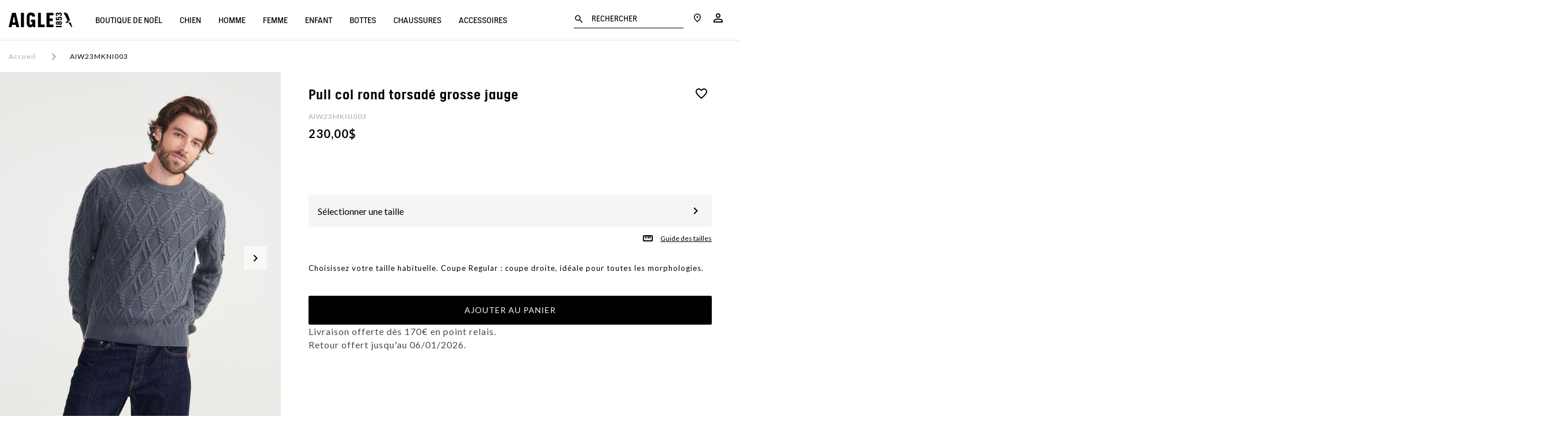

--- FILE ---
content_type: text/html;charset=UTF-8
request_url: https://www.aigle.com/be/fr/p/AIW23MKNI003-AM97_turquin.html
body_size: 40666
content:
<!doctype html>

<html lang="fr-be">
<head>
<link rel="stylesheet" href="/on/demandware.static/Sites-aigle-be-Site/-/fr_BE/v1764670146208/css/pdp.css" />
<link rel="stylesheet" href="/on/demandware.static/Sites-aigle-be-Site/-/fr_BE/v1764670146208/css/sizeguide.css" />

<script type="application/ld+json">
{
"@context": "http://schema.org",
"@type": "BreadcrumbList",
"itemListElement": [
{
"@type": "ListItem",
"position": 1,
"item": {
"@id": "https://www.www.aigle.com/fr/be",
"name": "aigle"
}
},
{
"@type": "ListItem",
"position": 2,
"item": {
"@id": "https://www.www.aigle.com/fr/be/Exclusivit&eacute; Web",
"name": "Exclusivit&eacute; Web"
}
},
{
"@type": "ListItem",
"position": 3,
"item": {
"@id": "https://www.www.aigle.com/be/fr/p/AIW23MKNI003-AM97.html",
"name": "Exclusivit&eacute; Web AIW23MKNI003",
"image": "/on/demandware.static/Sites-aigle-be-Site/-/default/dw1082088c/images/noimageproduct_page.png"
}
}
]
}
</script>


<meta charset=UTF-8>

<meta http-equiv="x-ua-compatible" content="ie=edge">

<meta name="viewport" content="width=device-width, initial-scale=1, maximum-scale=1, user-scalable=0">
<meta name="msvalidate.01" content="C8E1F79EB7F777BA7F58E8C8B0599AD2" />
<meta name="site" content="aigle-be|fr_BE" />
<script type="text/javascript">
WebFontConfig = {
google: { families: [ 'Lato:100,300,400,700,900,100italic,300italic:latin' ] }
};
(function() {
var wf = document.createElement('script');
wf.src = ('https:' == document.location.protocol ? 'https' : 'http') +
'://ajax.googleapis.com/ajax/libs/webfont/1/webfont.js';
wf.type = 'text/javascript';
wf.async = 'true';
var s = document.getElementsByTagName('script')[0];
s.parentNode.insertBefore(wf, s);
})();
</script>

<link href="https://fonts.googleapis.com/css2?family=Material+Icons+Outlined" rel="stylesheet">




<title>Pull col rond torsadé grosse jauge aigle-storefront-catalog-fr  | AIGLE</title>


<link rel="apple-touch-icon" sizes="180x180" href="https://www.aigle.com/on/demandware.static/Sites-aigle-be-Site/-/default/dwf5b02224/images/favicon/apple-touch-icon.png">
<link rel="icon" type="image/png" sizes="32x32" href="https://www.aigle.com/on/demandware.static/Sites-aigle-be-Site/-/default/dw34299ad9/images/favicon/favicon-32x32.png">
<link rel="icon" type="image/png" sizes="16x16" href="https://www.aigle.com/on/demandware.static/Sites-aigle-be-Site/-/default/dw47986273/images/favicon/favicon-16x16.png">
<link rel="manifest" href="https://www.aigle.com/on/demandware.static/Sites-aigle-be-Site/-/default/dwc205d780/images/favicon/site.webmanifest">
<link rel="mask-icon" href="https://www.aigle.com/on/demandware.static/Sites-aigle-be-Site/-/default/dw00459e34/images/favicon/safari-pinned-tab.svg" color="#5bbad5">
<link rel="shortcut icon" href="https://www.aigle.com/on/demandware.static/Sites-aigle-be-Site/-/default/dw0f3fd7e8/images/favicon/favicon.ico" />
<meta name="apple-mobile-web-app-title" content="Aigle">
<meta name="application-name" content="Aigle">
<meta name="msapplication-config" content="/on/demandware.store/Sites-aigle-be-Site/fr_BE/Manifest-BrowserConfig">
<meta name="msapplication-TileColor" content="#da532c">
<meta name="theme-color" content="#ffffff">



<meta name="description" content="
Pull col rond torsad&eacute; grosse jauge - Col rond - Manches longues - Finition c&ocirc;te 1x1 aux bas de manches et &agrave; l'ourlet - Jauge 5 - Patch brod&eacute; &quot;A 1853&quot;"/>






<link href="/on/demandware.static/Sites-aigle-be-Site/-/fr_BE/v1764670146208/lib/jquery/ui/jquery-ui.min.css" type="text/css" rel="stylesheet" />
<link href="/on/demandware.static/Sites-aigle-be-Site/-/fr_BE/v1764670146208/lib/datepicker/bootstrap-datepicker3.standalone.min.css" type="text/css" rel="stylesheet" />
<link rel="stylesheet" href="https://cdnjs.cloudflare.com/ajax/libs/Swiper/4.4.2/css/swiper.min.css" />

<script type="text/javascript">//<!--
/* <![CDATA[ (head-active_data.js) */
var dw = (window.dw || {});
dw.ac = {
    _analytics: null,
    _events: [],
    _category: "",
    _searchData: "",
    _anact: "",
    _anact_nohit_tag: "",
    _analytics_enabled: "true",
    _timeZone: "Etc/UTC",
    _capture: function(configs) {
        if (Object.prototype.toString.call(configs) === "[object Array]") {
            configs.forEach(captureObject);
            return;
        }
        dw.ac._events.push(configs);
    },
	capture: function() { 
		dw.ac._capture(arguments);
		// send to CQ as well:
		if (window.CQuotient) {
			window.CQuotient.trackEventsFromAC(arguments);
		}
	},
    EV_PRD_SEARCHHIT: "searchhit",
    EV_PRD_DETAIL: "detail",
    EV_PRD_RECOMMENDATION: "recommendation",
    EV_PRD_SETPRODUCT: "setproduct",
    applyContext: function(context) {
        if (typeof context === "object" && context.hasOwnProperty("category")) {
        	dw.ac._category = context.category;
        }
        if (typeof context === "object" && context.hasOwnProperty("searchData")) {
        	dw.ac._searchData = context.searchData;
        }
    },
    setDWAnalytics: function(analytics) {
        dw.ac._analytics = analytics;
    },
    eventsIsEmpty: function() {
        return 0 == dw.ac._events.length;
    }
};
/* ]]> */
// -->
</script>
<script type="text/javascript">//<!--
/* <![CDATA[ (head-cquotient.js) */
var CQuotient = window.CQuotient = {};
CQuotient.clientId = 'bccp-aigle-be';
CQuotient.realm = 'BCCP';
CQuotient.siteId = 'aigle-be';
CQuotient.instanceType = 'prd';
CQuotient.locale = 'fr_BE';
CQuotient.fbPixelId = '__UNKNOWN__';
CQuotient.activities = [];
CQuotient.cqcid='';
CQuotient.cquid='';
CQuotient.cqeid='';
CQuotient.cqlid='';
CQuotient.apiHost='api.cquotient.com';
/* Turn this on to test against Staging Einstein */
/* CQuotient.useTest= true; */
CQuotient.useTest = ('true' === 'false');
CQuotient.initFromCookies = function () {
	var ca = document.cookie.split(';');
	for(var i=0;i < ca.length;i++) {
	  var c = ca[i];
	  while (c.charAt(0)==' ') c = c.substring(1,c.length);
	  if (c.indexOf('cqcid=') == 0) {
		CQuotient.cqcid=c.substring('cqcid='.length,c.length);
	  } else if (c.indexOf('cquid=') == 0) {
		  var value = c.substring('cquid='.length,c.length);
		  if (value) {
		  	var split_value = value.split("|", 3);
		  	if (split_value.length > 0) {
			  CQuotient.cquid=split_value[0];
		  	}
		  	if (split_value.length > 1) {
			  CQuotient.cqeid=split_value[1];
		  	}
		  	if (split_value.length > 2) {
			  CQuotient.cqlid=split_value[2];
		  	}
		  }
	  }
	}
}
CQuotient.getCQCookieId = function () {
	if(window.CQuotient.cqcid == '')
		window.CQuotient.initFromCookies();
	return window.CQuotient.cqcid;
};
CQuotient.getCQUserId = function () {
	if(window.CQuotient.cquid == '')
		window.CQuotient.initFromCookies();
	return window.CQuotient.cquid;
};
CQuotient.getCQHashedEmail = function () {
	if(window.CQuotient.cqeid == '')
		window.CQuotient.initFromCookies();
	return window.CQuotient.cqeid;
};
CQuotient.getCQHashedLogin = function () {
	if(window.CQuotient.cqlid == '')
		window.CQuotient.initFromCookies();
	return window.CQuotient.cqlid;
};
CQuotient.trackEventsFromAC = function (/* Object or Array */ events) {
try {
	if (Object.prototype.toString.call(events) === "[object Array]") {
		events.forEach(_trackASingleCQEvent);
	} else {
		CQuotient._trackASingleCQEvent(events);
	}
} catch(err) {}
};
CQuotient._trackASingleCQEvent = function ( /* Object */ event) {
	if (event && event.id) {
		if (event.type === dw.ac.EV_PRD_DETAIL) {
			CQuotient.trackViewProduct( {id:'', alt_id: event.id, type: 'raw_sku'} );
		} // not handling the other dw.ac.* events currently
	}
};
CQuotient.trackViewProduct = function(/* Object */ cqParamData){
	var cq_params = {};
	cq_params.cookieId = CQuotient.getCQCookieId();
	cq_params.userId = CQuotient.getCQUserId();
	cq_params.emailId = CQuotient.getCQHashedEmail();
	cq_params.loginId = CQuotient.getCQHashedLogin();
	cq_params.product = cqParamData.product;
	cq_params.realm = cqParamData.realm;
	cq_params.siteId = cqParamData.siteId;
	cq_params.instanceType = cqParamData.instanceType;
	cq_params.locale = CQuotient.locale;
	
	if(CQuotient.sendActivity) {
		CQuotient.sendActivity(CQuotient.clientId, 'viewProduct', cq_params);
	} else {
		CQuotient.activities.push({activityType: 'viewProduct', parameters: cq_params});
	}
};
/* ]]> */
// -->
</script>





<script type="text/javascript">
	var dataLayer = dataLayer || [];
</script>

<script type="text/javascript">
	/**
	 *	Handle GTM Datalayer
	 */
	window.dataLayer = window.dataLayer || [];
</script>


    

    <script src="/on/demandware.static/Sites-aigle-be-Site/-/fr_BE/v1764670146208/lib/jquery/jquery-2.1.1.min.js" type="text/javascript"></script>

    <script src="/on/demandware.static/Sites-aigle-be-Site/-/fr_BE/v1764670146208/js/gtm.js"></script>
	<script src="/on/demandware.static/Sites-aigle-be-Site/-/fr_BE/v1764670146208/js/gtm_global_e.js"></script>

	<script>pageContext = {"title":"AIW23MKNI003","type":"product","ns":"product"};</script>

	
		<div class="gtm-load-data" data-gtm="%5B%7B%22event%22%3A%22santianoEcommerce%22%2C%22eventCommand%22%3A%22productDetail%22%2C%22currencyCode%22%3A%22USD%22%2C%22productList%22%3A%5B%7B%22productName%22%3A%22AIW23MKNI003%22%2C%22productId%22%3A%22AM97%22%2C%22productSKU5%22%3A%22AM971%22%2C%22productEAN%22%3A%22AM97_turquin%22%2C%22productUnitPrice%22%3A230%2C%22productBrand%22%3A%22Aigle%22%2C%22productCategory1%22%3A%22aigle-storefront-catalog-fr%22%2C%22productCategory2%22%3A%22Exclusivit%E9%20Web%22%7D%5D%7D%2C%7B%22event%22%3A%22view_item%22%2C%22ecommerce%22%3A%7B%22currency%22%3A%22USD%22%2C%22items%22%3A%5B%7B%22item_id%22%3A%22AM971%22%2C%22item_name%22%3A%22AIW23MKNI003%22%2C%22currency%22%3A%22USD%22%2C%22index%22%3A0%2C%22item_brand%22%3A%22Aigle%22%2C%22item_variant%22%3A%22TURQUIN%22%2C%22price%22%3A230%2C%22quantity%22%3A1%2C%22item_list_name%22%3A%22Exclusivit%E9%20Web%22%2C%22item_list_id%22%3A%22CATOFF%22%2C%22item_category%22%3A%22aigle-storefront-catalog-fr%22%2C%22item_category2%22%3A%22Exclusivit%E9%20Web%22%7D%5D%7D%7D%5D"></div>
	

	<script defer type="text/javascript">

		function decodeHtmlEntities(encodedStr) {
			const txt = document.createElement("textarea");
			txt.innerHTML = encodedStr;
			return txt.value;
		}

		const gtmGeneralData = '{&quot;env&quot;:&quot;prod&quot;,&quot;pageType&quot;:&quot;Produit&quot;}';
		try {
			const gtmGeneralDataParsed = JSON.parse(decodeHtmlEntities(gtmGeneralData));
			window.dataLayer.push(gtmGeneralDataParsed)
		} catch (e) {}

		if (getScopeGtm(pageContext.ns)) {

			var productListCheckout = [];
			if(pageContext.ns == "checkout"){
				try{
					productListCheckout = Controller.convertToDataLayer('null');
				}catch(e){
					console.error(e);
				}
			}
		}
	
		/**
		 *	Handle GTM Events
		 */
		var ModelEvents = [
			{
				eventName : "firstEventOnLoad",
				condition: ".gtm-load-data",
				eventType : "load",
				elementToTarget : ".gtm-load-data"
			},
			/** ------ LOYALTY ----------- */
			{
				eventName : "loyaltyHomepage",
				condition : ".loyalty-push",
				eventType : "click",
				elementToTarget : ".loyalty-push a"
			},
			{
				eventName : "rangeFidPts",
				condition : "#valueGC",
				eventType : "change",
				elementToTarget : "#valueGC"
			},
			{
				eventName : "linkConfirmFid",
				condition : ".loyalty-box",
				eventType : "click",
				elementToTarget : '.loyalty-box a'
			},
			{
				eventName : "clickLinkLibre",
				condition : ".programme-fidelite",
				eventType : "click",
				elementToTarget : '.programme-fidelite a'
			},
			/** ------ MENU ----------- */
			{
				eventName : "clickBurgerMenu",
				condition : ".burger-menu",
				eventType : "click",
				elementToTarget : ".burger-menu"
			},
			{
				eventName : "clickNavLink",
				condition : ".header-nav",
				eventType : "click",
				elementToTarget : ".nav-lvl1-link, .nav-lvl2-link, .nav-lvl3-link, .nav-lvl4-link"
			},
			{
				eventName : "closeNavHeader",
				condition : ".header-nav",
				eventType : "click",
				elementToTarget : ".js-mobilemenu-close"
			},
			{
				eventName : "goToStoreLocator",
				condition : ".header-nav",
				eventType : "click",
				elementToTarget : ".nav-storelocator"
			},
			{
				eventName : "goToAccount",
				condition : ".header-nav",
				eventType : "click",
				elementToTarget : ".nav-account"
			},
			{
				eventName : "goToCart",
				condition : ".header-nav",
				eventType : "click",
				elementToTarget : "a.nav-cart, .minicart-cta .js-datalayer-cart"
			},
			{
				eventName : 'clicMediaNavLv1',
				condition : '.header-nav',
				eventType : "click",
				elementToTarget : '.nav-lvl1-cat-asset img',
				onlyCondition : true
			},
			{
				eventName : 'clicMediaNavLv1Mobile',
				condition : '.header-nav',
				eventType : "click",
				elementToTarget : '.nav-lvl2-header .btn-underline',
				onlyCondition : true
			},
			/* ------- BANDEAU PROMO ET LOGO [LEFT] ------- */
			{
				eventName : "clicHeaderPromo",
				condition : ".header-banner",
				eventType : "click",
				elementToTarget : "div.header-banner",
				number : 1
			},
	        {
	            eventName : "clicLogo",
	            condition : ".header-nav .logo",
	            eventType : "click",
				elementToTarget : ".header-nav .logo",
				number : 1
			},
			/* ------- FOOTER ------- */
			{
				eventName : "clicReinsuranceItem",
				condition : ".Reinsurance",
				eventType : "click",
				elementToTarget : ".Reinsurance .Reinsurance-item a"
			},
			{
				eventName : "clickFooterAideContact",
				condition : "#list1",
				eventType : "click",
				elementToTarget : "#list1 .FooterNew-list-item",
				number : 1
			},
			{
				eventName : "clickFooterPropos",
				condition : "#list2",
				eventType : "click",
				elementToTarget : "#list2 .FooterNew-list-item",
				number : 1
			},
			/* ------- NEWSLETTER ------- */
			{
				eventName : "clickStartNewsletter",
				condition : ".SocialIcons-text",
				eventType : "click",
				elementToTarget : ".SocialIcons-text"
			},
			{
				eventName : "submitNewsletterFromFooter",
				condition : ".email-alert-signup",
				eventType : "submit",
				elementToTarget : ".email-alert-signup"
			},
			{
				eventName : "submitNewsletter",
				condition : "#subscribeNewsletterForm",
				eventType : "submit",
				elementToTarget : "#subscribeNewsletterForm",
				number : 1
			},
			/* ------- Mentions légales, CGV && Politique de confidentialités ------- */
			{	
				eventName : "clickMlCgvPC",
				condition : ".Footer-copyright",
				eventType : "click",
				elementToTarget : ".Footer-copyright a",
				number : 0
			},
			/* ------- Hero Slider ------- */
			{
				eventName : "clickChangeHeroSlider",
				condition : ".HeroSlider",
				eventType : "click",
				elementToTarget : ".HeroSlider .swiper-pagination-bullet",
				isLibrary : true
			},
			/* ------- Fonction de recherche ------- */
			{
				eventName : "startResearch",
				condition : ".header-nav",
				eventType : "click",
				elementToTarget : ".nav-search"
			},
			{
				eventName : "clickShowResults",
				condition : ".header-nav",
				eventType : "click",
				elementToTarget : ".search-results-button",
				isLibrary : true
			},
			{
				eventName : "clickShowResultsKeyUp",
				condition : ".header-nav",
				eventType : "keyup",
				elementToTarget : "#q",
				isLibrary : true
			},
			{
				eventName : "clickCloseSearch",
				condition : ".header-nav",
				eventType : "click",
				elementToTarget : ".js-search-close"
			},
			{
				eventName : "clickMiniatureSearch",
				condition : ".header-nav",
				eventType : "click",
				elementToTarget : ".search-results-item a",
				isLibrary : true
			},
			/* ------- NOUVELLE PLP ------- */
			{
				eventName : "clickBreadcrumbPLP",
				condition : ".ProductList-title",
				eventType : "click",
				elementToTarget : ".Breadcrumb-element"
			},
			{
				eventName : "clickSubCatPLP",
				condition : ".ProductList-navigation",
				eventType : "click",
				elementToTarget : ".ProductList-navigationLink"
			},
			{
				eventName : "clickSortCatPLP",
				condition : ".ProductList-title",
				eventType : "change",
				elementToTarget : ".js-form-sorting-rules"
			},
			{
				eventName : "clickOpenFilterPLP",
				condition : ".js-openFilters",
				eventType : "click",
				elementToTarget : ".js-openFilters"
			},
			{
				eventName : "clickCloseFilterPLP",
				condition : ".js-closeFilters",
				eventType : "click",
				elementToTarget : ".js-closeFilters"
			},
			{
				eventName : "clickFilterHeaderPLP",
				condition : ".js-openFilters",
				eventType : "click",
				elementToTarget : ".NewProductFilters-header"
			},
			{
				eventName : "clickOnFilterLabelPLP",
				condition : ".js-openFilters",
				eventType : "click",
				elementToTarget : ".NewProductFilters-input--checkbox"
			},
			{
				eventName : "clickOnFilterColorPLP",
				condition : ".js-openFilters",
				eventType : "click",
				elementToTarget : ".NewProductFilters-colorItem"
			},
			{
				eventName : "clickDeleteFilters",
				condition : ".js-openFilters",
				eventType : "click",
				elementToTarget : ".js-clearFilters"
			},
			{
				eventName : "clickValidFilters",
				condition : ".js-openFilters",
				eventType : "click",
				elementToTarget : ".NewProductFilters-submit"
			},
			{
				eventName : "clickChangeNumColPLP",
				condition : ".ToggleGrid-link",
				eventType : "click",
				elementToTarget : ".ToggleGrid-link"
			},
			{
				eventName : "clickInfinieScrollBtn",
				condition : ".NewProductList-infiniteScrollBtn",
				eventType : "click",
				elementToTarget : ".NewProductList-infiniteScrollBtn"
			},
			{
				eventName : "clickProductFromPLP",
				condition : ".NewProductList",
				eventType : "click",
				elementToTarget : ".NewProductList-item"
			},
			{
				eventName : "clickProductFromHomepage",
				condition : ".pt_storefront",
				eventType : "click",
				elementToTarget : ".Product-imageImg"
			},
			/* ------- BEST SELLERS ------- */
			{
				eventName : "viewProductBestSellers",
				condition : ".BestSellers",
				eventType : "load",
				elementToTarget : ".BestSellers"
			},
			{
				eventName : "viewProductBestSellers",
				condition : "#cart-items-form",
				eventType : "load",
				elementToTarget : ".BestSellers",
				afterDomReady : true
			},
			{
				eventName : "clickProductBestSellers",
				condition : "#cart-items-form",
				eventType : "click",
				elementToTarget : ".ProductTile",
				onlyCondition : true
			},
			/* ------- PAGE PRODUIT ------- */
			{
				eventName : "clickMediaProduct",
				condition : ".pdp-swiper",
				eventType : "click",
				elementToTarget : ".pdp-swiper img, .pdp-swiper video"
			},
			{
				eventName : "changeMediaProduct",
				condition : ".pdp-swiper",
				eventType : "click",
				elementToTarget : ".swiper-button-next, .swiper-button-prev"
			},
			{
				eventName : "clickThumbnailPDP",
				condition : ".pdp-swiper",
				eventType : "click",
				elementToTarget : ".pdp-thumbnails-swiper .swiper-slide"
			},
			{
				eventName : "clickShopLook",
				condition : ".swiper-slide",
				eventType : "click",
				elementToTarget : ".swiper-slide .look-anchor"
			},
			{
				eventName : "clickSizeGuide",
				condition : ".pdp-size-panel .size-guide a",
				eventType : "click",
				elementToTarget : ".pdp-size-panel .size-guide a"
			},
			{
				eventName : "clickAddFavoris",
				condition : ".wishlist-add",
				eventType : "click",
				elementToTarget : ".wishlist-add"
			},
			{
				eventName : "clickBreadcrumbProduct",
				condition : ".breadbrumb-link",
				eventType : "click",
				elementToTarget : ".breadbrumb-link"
			},
			{
				eventName : "clickEnSavoirPlus",
				condition : ".pdp-mkt-text",
				eventType : "click",
				elementToTarget : ".pdp-mkt-text a"
			},
			{
				eventName: "clickColorBlock",
				condition : ".colors-list",
				eventType : "click",
				elementToTarget : ".colors-list label"
			},
			{
				eventName : "clickOpenSizePanel",
				condition : ".js--open-size-panel",
				eventType : "click",
				elementToTarget : ".js--open-size-panel"
			},
			{
				eventName : "clickSizeBlock",
				condition : ".sizes-list>label",
				eventType : "click",
				elementToTarget : ".sizes-list>label"
			},
			{
				eventName : "clickSecondChoixPDP",
				condition : ".pdp-craftsmanship",
				eventType : "click",
				elementToTarget : ".pdp-craftsmanship a"
			},
			{
				eventName : "clickTechnoPDPSavoir",
				condition : ".pdp-technology",
				eventType : "click",
				elementToTarget : ".pdp-technology a"
			},
			{
				eventName : "clickMIFLink",
				condition : ".pdp-madeinfrance",
				eventType : "click",
				elementToTarget : ".pdp-madeinfrance a"
			},
			{
				eventName : "clickMIFVideo",
				condition : ".pdp-madeinfrance",
				eventType : "click",
				elementToTarget : ".pdp-madeinfrance .js--btn-video-play"
			},
			{
				eventName : "swipeCrosssell",
				condition : ".crosssell",
				eventType : "click",
				elementToTarget : ".crosssell .swiper-button-next, .crosssell .swiper-button-prev",
				isAjax : true
			},
			{
				eventName : "clickGuideTaille",
				condition : ".NewProductInfos-size-link",
				eventType : "click",
				elementToTarget : ".NewProductInfos-size-link"
			},
			{
				eventName : "clickGuideTaille",
				condition : ".size-guide a",
				eventType : "click",
				elementToTarget : ".size-guide a"
			},
			{
				eventName : "clickReinsurance",
				condition : ".NewProductInfos-reinsurance",
				eventType : "click",
				elementToTarget : ".trackableEvent"
			},
			{
				eventName : "clickDropdownListProduct",
				condition : ".NewProductInfos-details",
				eventType : "click",
				elementToTarget : ".NewProductInfos-details-trigger.js-Dropdown"
			},
			{
				eventName : "clickReserverBoutique",
				condition : "#pdpMain",
				eventType : "click",
				elementToTarget : ".socloz.btn-socloz"
			},
			{
				eventName : "clickStartAlerting",
				condition : "#pdpMain",
				eventType : "click",
				elementToTarget : ".js--notify-stock, .js--notify-soon"
			},
			{
				eventName : "displayBenefices",
				condition : "#pdpMain",
				eventType : "mouseenter",
				elementToTarget : ".pictobulle-item"
			},
			{
				eventName : "clickMotStyleSavoir",
				condition : "#pdpMain",
				eventType : "click",
				elementToTarget : ".pdp-swiperscroll a"
			},
			{
				eventName : "clickPopinCartClose",
				condition : "#pdpMain",
				eventType : "click",
				elementToTarget : ".js--minicart-mobile-close"
			},
			{
				eventName : "clickPopinCartShowIt",
				condition : "#pdpMain",
				eventType : "click",
				elementToTarget : ".minicart-mobile-content>.btn-fullwidth"
			},
			{
				eventName : "clickClosePopinVideo",
				condition : "#pdpMain",
				eventType : "click",
				elementToTarget : ".ui-dialog-titlebar-close",
				onlyCondition : true
			},
			{
				eventName : "clickPanelPDP",
				condition : ".tabs-title",
				eventType : "click",
				elementToTarget : ".tabs-title>label"
			},
			{
				eventName : "clickPanelPDPSavoirPlus",
				condition : ".tabs-title",
				eventType : "click",
				elementToTarget : ".tab .more"
			},
			/* PDP STICKY */
			{
				eventName : "clickStickyRupture",
				condition : ".pdp-sticky",
				eventType : "click",
				elementToTarget : ".pdp-sticky .js--notify-stock, .pdp-sticky .js--notify-soon",
				onlyCondition : true
			},
			{
				eventName : "changeStickySize",
				condition : ".pdp-sticky",
				eventType : "change",
				elementToTarget : ".pdp-sticky input[name='size-fixed']",
				onlyCondition : true
			},
			{
				eventName : "changeStickyColor",
				condition : ".pdp-sticky",
				eventType : "change",
				elementToTarget : ".pdp-sticky input[name='color-fixed']",
				onlyCondition : true
			},
			{
				eventName : "clickStickyTop",
				condition : ".pdp-sticky",
				eventType : "click",
				elementToTarget : ".pdp-sticky .js--backtotop",
				onlyCondition : true
			},
			/* QUICKVIEW */
			{
				eventName : "changeQuickviewSize",
				condition : "#QuickViewDialog",
				eventType : "change",
				elementToTarget : "#QuickViewDialog input[type='radio'][name='size']",
				onlyCondition : true
			},
			{
				eventName : "changeQuickviewColor",
				condition : "#QuickViewDialog",
				eventType : "change",
				elementToTarget : "#QuickViewDialog input[type='radio'][name='color']",
				onlyCondition : true
			},
			{
				eventName : "changeQuickviewMedias",
				condition : "#QuickViewDialog",
				eventType : "click",
				elementToTarget : "#QuickViewDialog .swiper-button-next, #QuickViewDialog .swiper-button-prev",
				onlyCondition : true
			},
			{
				eventName : "changeQuickviewFiche",
				condition : "#QuickViewDialog",
				eventType : "click",
				elementToTarget : "#QuickViewDialog .pdp-link",
				onlyCondition : true
			},
			{
				eventName : "changeQuickviewQty",
				condition : "#QuickViewDialog",
				eventType : "click",
				elementToTarget : "#QuickViewDialog .js--quantity",
				onlyCondition : true
			},
			/* ------- ONE PAGE CHECKOUT ------- */
			{
				eventName : "changeQuantitePanier",
				condition : "#cart-items-form",
				eventType : "click",
				elementToTarget : '#cart-items-form .item-quantity>.value button'
			},
			{
				eventName : "changeSizePanier",
				condition : "#cart-items-form",
				eventType : "change",
				elementToTarget : '#cart-items-form .size select'
			},
			{
				eventName : "openMenu",
				condition : ".lineitem",
				eventType : "click",
				elementToTarget : '#cart-items-form .lineitem-actions-open'
			},
			{
				eventName : "closeMenu",
				condition : ".lineitem",
				eventType : "click",
				elementToTarget : '#cart-items-form .lineitem-actions-tooltip>.close'
			},
			{
				eventName : "modifierLineItem",
				condition : ".lineitem",
				eventType : "click",
				elementToTarget : "#cart-items-form .lineitem-actions-tooltip>.modify"
			},
			{
				eventName : "mettreCoteLineItem",
				condition : ".lineitem",
				eventType : "click",
				elementToTarget : "#cart-items-form .lineitem-actions-tooltip>.sfl-add"
			},
			{
				eventName : "supprimerLineItem",
				condition : ".lineitem",
				eventType : "click",
				elementToTarget : "#cart-items-form .lineitem-actions-tooltip>.remove"
			},
			{
				eventName : "selectionCadeau",
				condition : ".cart-gifts",
				eventType : 'click',
				elementToTarget : '.gift-checkbox>input[type="checkbox"]',
				onlyCondition : true
			},
			{
				eventName : "choixCadeau",
				condition : ".cart-gifts",
				eventType : 'click',
				elementToTarget : '.cart-gifts .empty .btn',
				onlyCondition : true
			},
			{
				eventName : "openPopinGift",
				condition : ".cart-gifts",
				eventType : 'click',
				elementToTarget : '.cart-gifts .lineitem-actions-open',
				onlyCondition : true
			},
			{
				eventName : "closePopinGift",
				condition : ".cart-gifts",
				eventType : 'click',
				elementToTarget : '.cart-gifts .close',
				onlyCondition : true
			},
			{
				eventName : "addGiftToCart",
				condition : ".cart-gifts",
				eventType : "click",
				elementToTarget : '.add-to-cart-bonus',
				onlyCondition : true,
			},
			{
				eventName : "changeQuantiteMisCote",
				condition : ".cart-wishlist",
				eventType : "click",
				elementToTarget : '.cart-wishlist .item-quantity>.value button',
				onlyCondition : true
			},
			{
				eventName : "changeSizeMisCote",
				condition : ".cart-wishlist",
				eventType : "change",
				elementToTarget : '.cart-wishlist .size select',
				onlyCondition : true
			},
			{
				eventName : "clickModifyGiftProduct",
				condition : ".cart-gifts",
				eventType : "click",
				elementToTarget : '.cart-gifts .modify.bonusProduct'
			},
			{
				eventName : "clickDeleteGiftProduct",
				condition : ".cart-gifts",
				eventType : "click",
				elementToTarget : '.cart-gifts .remove'
			},
			{
				eventName : "openMenuMisCote",
				condition : ".cart-wishlist",
				eventType : "click",
				elementToTarget : '.cart-wishlist .lineitem-actions-open'
			},
			{
				eventName : "closeMenuMisCote",
				condition : ".cart-wishlist",
				eventType : "click",
				elementToTarget : '.cart-wishlist .lineitem-actions-tooltip>.close'
			},
			{
				eventName : "kebabModifierProduitCote",
				condition : ".cart-wishlist",
				eventType : "click",
				elementToTarget : ".cart-wishlist .sfl-update"
			},
			{
				eventName : "kebabSupprimerProduitCote",
				condition : ".cart-wishlist",
				eventType : "click",
				elementToTarget : ".cart-wishlist .sfl-remove"
			},
			{
				eventName : "clickPreviewImagePanier",
				condition : ".cart-items",
				eventType : "click",
				elementToTarget : ".cart-items .lineitem-image img"
			},
			{
				eventName : "clickCoteImgPreview",
				condition : ".cart-items",
				eventType : "click",
				elementToTarget : ".cart-wishlist .lineitem-image",
				onlyCondition : true
			},
			{
				eventName : "changeQtyPopinPreview",
				condition : ".cart-wrapper",
				eventType : "click",
				elementToTarget : ".NewProductInfos-quantity button",
				onlyCondition : true
			},
			{
				eventName : "previewProductGoToPdp",
				condition : "#cart-items-form",
				eventType : "click",
				elementToTarget : "#pdpMain .NewProductInfos-productLink",
				onlyCondition : true
			},
			{
				eventName : 'crossSellOpenPreview',
				condition : '#cart-items-form',
				eventType : "click",
				elementToTarget : ".checkout-crosssell .swiper-slide a",
				onlyCondition : true
			},
			{
				eventName : 'closePopInPreview',
				condition : '#cart-items-form',
				eventType : "click",
				elementToTarget : ".ui-icon-closethick",
				onlyCondition : true
			},
			{
				eventName : 'misDeCoteToCart',
				condition : "#cart-items-form",
				eventType : "click",
				elementToTarget : '.cart-wishlist .sfl-add-cart',
				onlyCondition : true
			},
			{
				eventName : 'previewChangeSize',
				condition : "#cart-items-form",
				eventType : "click",
				elementToTarget : '#dialogBox .NewProductInfos-size-block',
				onlyCondition : true
			},
			{
				eventName : 'previewChangeColor',
				condition : "#cart-items-form",
				eventType : "click",
				elementToTarget : '#dialogBox .NewProductInfos-color-block',
				onlyCondition : true
			},
			{
				eventName : 'clickCtaOrder',
				condition : "#cart-items-form",
				eventType : "click",
				elementToTarget : '.btn[name="dwfrm_cart_checkoutCart"]',
				onlyCondition : true
			},
			{
				eventName : "clickCtaPayment",
				condition : ".pt_checkout",
				eventType : "click",
				elementToTarget : "button.adyen-checkout__button--pay",
				onlyCondition : true
			},
			{
				eventName : "clickChangeShippingMethod",
				condition : ".pt_checkout",
				eventType : "change",
				elementToTarget : "input[name='dwfrm_shippingmethodselect_select_shippingMethodID']",
				onlyCondition : true
			},
			{
				eventName : "clicSavNum",
				condition : ".pt_checkout",
				eventType : "click",
				elementToTarget : ".checkout-contact-desktop a"
			},
			{
				eventName : "loadDefaultShipment",
				condition : ".pt_checkout",
				eventType : "load",
				elementToTarget : "input[name='dwfrm_shippingmethodselect_select_shippingMethodID']",
				onlyCondition : true
			},
			{
				eventName : "clicSavNum",
				condition : ".pt_checkout",
				eventType : "click",
				elementToTarget : ".checkout-contact-mobile"
			},
			{
				eventName : "clicEditInfo",
				condition : ".pt_checkout",
				eventType : "click",
				elementToTarget : "#edit-yourinfo"
			},
			{
				eventName : "clicOPCCiviliteInfo",
				condition : ".pt_checkout",
				eventType : "click",
				elementToTarget : "input[name='dwfrm_yourinfo_civility']"
			},
			{
				eventName : "clicOPCInputLastName",
				condition : ".pt_checkout",
				eventType : "click",
				elementToTarget : "#dwfrm_yourinfo_lastname"
			},
			{
				eventName : "clicOPCInputFirstName",
				condition : ".pt_checkout",
				eventType : "click",
				elementToTarget : "#dwfrm_yourinfo_firstname"
			},
			{
				eventName : "clickValidEditInfo",
				condition : ".pt_checkout",
				eventType : "click",
				elementToTarget : "#save-yourinfo-form"
			},

			{
				eventName : "clickModifyShipment",
				condition : ".pt_checkout",
				eventType : "click",
				elementToTarget : ".shipping-content .box--completed .box-actions button"
			},
			{
				eventName : "clickModeLivraisonValidation",
				condition : ".pt_checkout",
				eventType : "click",
				elementToTarget : "#save-shipping-address",
				onlyCondition : true
			},
			{
				eventName : "clickSelectShippingAddressBook",
				condition : ".pt_checkout",
				eventType : "click",
				elementToTarget : "#shippingAddresse .js--custom-select",
				onlyCondition : true
			},
			{
				eventName : "changeRadioShippingCivilite",
				condition : ".pt_checkout",
				eventType : "change",
				elementToTarget : "input[name='dwfrm_shippingaddress_civility']"
			},
			{
				eventName : "manageClickShippingAddresse",
				condition : ".pt_checkout",
				eventType : "click",
				elementToTarget : "#shippingAddresse input[type='text']",
				onlyCondition : true
			},
			{
				eventName : "clickPostalCodePickup",
				condition : ".pt_checkout",
				eventType : "click",
				elementToTarget : ".zipcode-search input[type='text']",
				onlyCondition : true
			},
			{
				eventName : "clickSearchPickup",
				condition : ".pt_checkout",
				eventType : "click",
				elementToTarget : ".zipcode-search>.btn-border",
				onlyCondition : true
			},
			{
				eventName : "clickSearchPickupGeoloc",
				condition : ".pt_checkout",
				eventType : "click",
				elementToTarget : ".zipcode-search>.geoloc",
				onlyCondition : true
			},
			{
				eventName : "clickSwitchVuePickup",
				condition : ".pt_checkout",
				eventType : "click",
				elementToTarget : ".CC-list, .CC-map",
				onlyCondition : true
			},
			{
				eventName : "clickSelectPickup",
				condition : ".pt_checkout",
				eventType : "click",
				elementToTarget : ".select-store-click-and-collect, .select-store-mondial-relay, .select-store-chronopost",
				onlyCondition : true
			},
			{
				eventName : "clickShowHoraire",
				condition : ".pt_checkout",
				eventType : "click",
				elementToTarget : ".link-schedule",
				onlyCondition : true
			},
			{
				eventName : "clickModifyBillingAddress",
				condition : ".pt_checkout",
				eventType : "click",
				elementToTarget : ".billing-address-modify",
				onlyCondition : true
			},
			{
				eventName : "clickSelectBillingAddressBook",
				condition : ".pt_checkout",
				eventType : "click",
				elementToTarget : "#billingAddresse .js--custom-select",
				onlyCondition : true
			},
			{
				eventName : "changeRadioBillingCivilite",
				condition : ".pt_checkout",
				eventType : "change",
				elementToTarget : "input[name='dwfrm_billingaddress_civility']",
				onlyCondition : true
			},
			{
				eventName : "manageClickBillingAddresse",
				condition : ".pt_checkout",
				eventType : "click",
				elementToTarget : "#billingAddresse input[type='text']",
				onlyCondition : true
			},
			{
				eventName : "clickBillingAddressCheckbox",
				condition : ".pt_checkout",
				eventType : "change",
				elementToTarget : "#dwfrm_billingaddress_notUseSameAsShipping",
				onlyCondition : true
			},
			{
				eventName : "clickValidPaiement",
				condition : ".pt_checkout",
				eventType : "click",
				elementToTarget : "button.adyen-checkout__button--pay, .paypal-button-area",
				onlyCondition : true
			},
			{
				eventName : "clickExpandProducts",
				condition : ".pt_checkout",
				eventType : "click",
				elementToTarget : ".cart-recap-content .btn-expand-products"
			},
			{
				eventName : "clickLinkFooter",
				condition : ".pt_checkout",
				eventType : "click",
				elementToTarget : ".footer.Content a"
			},
			{
				eventName : "clickAutoCompletionAddress",
				condition : ".pt_checkout",
				eventType : "click",
				elementToTarget : ".ui-autocomplete .ui-menu-item",
				onlyCondition : true
			},
			/*-------- Page de confirmation commande (Adyen / eshop) ----------*/
			{
				eventName : "clickConfirmationNumSav",
				condition : ".order-confirmation-page",
				eventType : "click",
				elementToTarget : ".checkout-contact-desktop a, .checkout-contact-mobile"
			},
			{
				eventName : "clickConfirmationContinuerShop",
				condition : ".order-confirmation-page",
				eventType : "click",
				elementToTarget : ".checkout-confirmation>.btn-big"
			},
			{
				eventName : "clickConfirmationExpandProducts",
				condition : ".order-confirmation-page",
				eventType : "click",
				elementToTarget : ".btn-expand-products"
			},
			{
				eventName : "clickJoinUsMail",
				condition : ".order-confirmation-page",
				eventType : "click",
				elementToTarget : "label[for='dwfrm_joinus_subscribe']"
			},
			{
				eventName : "clickJoinUsSMS",
				condition : ".order-confirmation-page",
				eventType : "click",
				elementToTarget : "label[for='dwfrm_joinus_subscribesms']"
			},
			{
				eventName : "clickJoinUsValidation",
				condition : ".order-confirmation-page",
				eventType : "click",
				elementToTarget : "#confirmation-newsletter-form .btn-optin-validation"
			},
			/*-------- Gift wrapping & personalised card ----------*/
			{
				eventName : 'toggleStickyRecap',
				condition : '.cart-recap-footer',
				eventType : "click",
				elementToTarget : ".cart-recap-line",
			},
			{
				eventName : 'closeStickyRecap',
				condition : '.cart-recap-footer',
				eventType : "click",
				elementToTarget : ".close-recap-btn",
				onlyCondition : true
			},
			{
				eventName : "clickOpenCouponWrapper",
				condition : ".cart-recap",
				eventType : "focus",
				elementToTarget : "#promocode"
			},
			{
				eventName : "clickApplyCoupon",
				condition : ".cart-recap",
				eventType : "click",
				elementToTarget : ".cart-recap .promo-code button[type='submit']"
			},
			{
				eventName : "toggleReassuranceCheckout",
				condition : ".checkout-aside-reassurance",
				eventType : "click",
				elementToTarget : ".reassurance-item .title"
			},
			{
				eventName : "selectionGenreEmptyCart",
				condition : ".empty-cart",
				eventType : "click",
				elementToTarget : ".empty-cart .buttons a"
			},
			{
				eventName : "clickOpenCrosssellEmptyCart",
				condition : ".empty-cart",
				eventType : "click",
				elementToTarget : ".checkout-crosssell .swiper-slide a",
				onlyCondition : true
			},
			{
				eventName : "clickCloseCrosssellEmptyCart",
				condition : ".empty-cart",
				eventType : "click",
				elementToTarget : ".ui-widget-overlay.ui-front",
				onlyCondition : true
			},
			{
				eventName : "clickCloseCrosssellEmptyCart",
				condition : ".empty-cart",
				eventType : "click",
				elementToTarget : ".ui-corner-all.ui-dialog-titlebar-close",
				onlyCondition : true
			},
			{
				eventName : "clickAddPanierVide",
				condition : ".empty-cart",
				eventType : "click",
				elementToTarget : ".js-addtocart.cart_crosssel",
				onlyCondition : true
			},
			/* ------- CHECKOUT PROCESS ------- */
			{
				eventName : "clickCheckoutLoginBox",
				condition : "#CheckoutRegisteredBox",
				eventType : "click",
				elementToTarget : "#CheckoutRegisteredBox"
			},
			{
				eventName : "clickCheckoutGuestBox",
				condition : "#CheckoutGuestBox",
				eventType : "click",
				elementToTarget : "#CheckoutGuestBox"
			},
			{
				eventName : "clickAddBillingAddress",
				condition : ".Checkout-recapBlock-details",
				eventType : "click",
				elementToTarget : ".addBillingAddress"
			},
			{
				eventName : "clickAddShippingAddress",
				condition : ".Checkout-recapBlock-details",
				eventType : "click",
				elementToTarget : ".addShippingAddress"
			},
			{
				eventName : "clickAddCarnetAddress",
				condition : "#dwfrm_singleshipping_shippingAddress_addToAddressBook",
				eventType : "click",
				elementToTarget : "#dwfrm_singleshipping_shippingAddress_addToAddressBook"
			},
			{
				eventName : "clickChangeMethodFromRelaisColis",
				condition : ".changeMethod",
				eventType : "click",
				elementToTarget : ".changeMethod"
			},
			{
				eventName : "clickChangeMethodStep3",
				condition : ".editShippingTrigger",
				eventType : "click",
				elementToTarget : ".editShippingTrigger"
			},
			{
				eventName : "clickValidPaymentMethod",
				condition : ".pt_checkout",
				eventType : "click",
				elementToTarget : ".payment-methods-list li"
			},
			{
				eventName : "clickChangePaymentMethod",
				condition : ".Paiement-method-listInput",
				eventType : "click",
				elementToTarget : ".js-payment-method-adyen"
			},
			{
				eventName : "clickCGV",
				condition : "#privacy-policy",
				eventType : "click",
				elementToTarget : "#privacy-policy"
			},
			{
				eventName : "clickStepCheckoutIndicator",
				condition : ".Checkout-progress.checkout-progress-indicator",
				eventType : "click",
				elementToTarget : ".Checkout-progress-link"
			},
			{
				eventName : "clickContinuePageConfirmation",
				condition : ".Checkout-colContainer.confirmation ",
				eventType : "click",
				elementToTarget : ".Btn.continue"
			},
			/* ------- FAQ ------- */
			{
				eventName : "clickFaqQuestion",
				condition : ".Cms.faq",
				eventType : "click",
				elementToTarget : ".Cms.faq .js-Cms-collapse"
			},
			/* ------- MON PROGRAMME ------- */
			{
				eventName : "clickProgramFid",
				condition : ".TerresAigle-button",
				eventType : "click",
				elementToTarget : ".TerresAigle-button"
			},
			{
				eventName : "clickCgpProgramme",
				condition : ".ProtectionNature-engagement-cta",
				eventType : "click",
				elementToTarget : ".ProtectionNature-engagement-cta>a"
			},
			/* ------- MES BOUTIQUES ------- */
			{
				eventName : "clickMesBoutiquesGeolocateMe",
				condition : ".geolocate-me-storelocator",
				eventType : "click",
				elementToTarget : ".geolocate-me-storelocator"
			},
			{
				eventName : "changeCountrySelectMesBoutiques",
				condition : "#countrySelector",
				eventType : "change",
				elementToTarget : "#countrySelector"
			},
			{
				eventName : "startSearchMesBoutiques",
				condition : "#search-user-store",
				eventType : "click",
				elementToTarget : "#search-user-store"
			},
			{
				eventName : "clickBreadcrumbMesBoutiques",
				condition : ".Content.Store",
				eventType : "click",
				elementToTarget : ".Breadcrumb-element"
			},
			{
				eventName : "clickPartenairesMesboutiques",
				condition : ".js-Store-listHeader-store",
				eventType : "click",
				elementToTarget : ".js-Store-listHeader-store"
			},
			{
				eventName : "closePopinPartenaire",
				condition : ".Store-listContent",
				eventType : "click",
				elementToTarget : ".js-Popin-store-cross",
				isLibrary : true
			},
			{
				eventName : "clickTelephoneStore",
				condition : ".Store-listContent-storePhone",
				eventType : "click",
				elementToTarget : ".Store-listContent-storePhone>a"
			},
			{
				eventName : "clickShowOnTheMap",
				condition : ".marker-store.marker",
				eventType : "click",
				elementToTarget : ".marker-store.marker"
			},
			{
				eventName : "clickDetailsStore",
				condition : ".show-store",
				eventType : "click",
				elementToTarget : ".show-store"
			},
			/* ------- GESTION MON COMPTE ------- */
			{
				eventName : "clickNavAccount",
				condition : ".AccountNav-Items",
				eventType : "click",
				elementToTarget : ".AccountNav-item"
			},
			{
				eventName : "clickSaveInfoMyAccount",
				condition : "button[name='dwfrm_profile_confirm']",
				eventType : "click",
				elementToTarget : "button[name='dwfrm_profile_confirm']"
			},
			{
				eventName : "clickSavePwdMyAccount",
				condition : "button[name='dwfrm_profile_changepassword']",
				eventType : "click",
				elementToTarget : "button[name='dwfrm_profile_changepassword']"
			},
			{
				eventName : "clickAddNewAddressFromAccount",
				condition : ".address-create.AccountAddresses-create",
				eventType : "click",
				elementToTarget : ".address-create.AccountAddresses-create"
			},
			{
				eventName : "clickEditAddressFromAccountStart",
				condition : ".address-edit.Address-edit",
				eventType : "click",
				elementToTarget : ".address-edit.Address-edit"
			},
			{
				eventName : "clickVisualiserOrderDetails",
				condition : ".AccountOrders-itemValue--detail",
				eventType : "click",
				elementToTarget : ".AccountOrders-itemValue--detail"
			},
			{
				eventName : "clickAddToCartFromWhishlit",
				condition : ".AccountWishlist-itemAction.AccountWishlist-itemAction--Add",
				eventType : "click",
				elementToTarget : ".AccountWishlist-itemAction.AccountWishlist-itemAction--Add",
			},
			{
				eventName : "clickRemoveToWhishList",
				condition : ".AccountWishlist-itemAction.AccountWishlist-itemAction--delete",
				eventType : "click",
				elementToTarget : ".AccountWishlist-itemAction.AccountWishlist-itemAction--delete"
			},
			{
				eventName : "clickAddAllProductsFromWishlistToCart",
				condition : ".AccountWishlist-addallBtn",
				eventType : "click",
				elementToTarget : ".AccountWishlist-addallBtn"
			},
			/*-------- GUIDE SIZE ----------*/
			{
				eventName : "clickCategoryGuideSize",
				condition : ".SizeGuide-nav-link.js-SizeGuide-toggle",
				eventType : "click",
				elementToTarget : ".SizeGuide-nav-link.js-SizeGuide-toggle"
			},
			{
				eventName : "changGuideSizeFilter",
				condition : ".SizeBoots-formSelect",
				eventType : "change",
				elementToTarget : ".SizeBoots-formSelect"
			},
			{
				eventName : "changeCatChoisirBotte",
				condition : ".SizeGuide-nav",
				eventType : "click",
				elementToTarget : ".SizeGuide-nav-link"
			},
			{
				eventName : "clickQuestionChoisirBotte",
				condition : ".SizeGuide-nav",
				eventType : "click",
				elementToTarget : ".Cms-text a"
			},
			{
				eventName : "clickGoTopChoisirBotte",
				condition : ".SizeGuide-nav",
				eventType : "click",
				elementToTarget : ".Cms-scrollTop a"
			},
			/*-------- E-COM AVANCEE ----------*/
			{
				eventName : "clickAddToCartPP",
				condition : ".js--addtocart",
				eventType : "click",
				elementToTarget : ".js--addtocart"
			},
			{
                eventName : "submitCheckoutLivraisonChoix",
                condition : "div#shipping-method-list",
                eventType : "click",
                elementToTarget : "button[name='dwfrm_shippingmethodselect_select_submit']"
			},
			/*-------- SOCIAL INT ----------*/
			{
				eventName : "clickSocialInt",
				condition : ".FooterNew-social-link.js-dataLayer-social",
				eventType : "click",
				elementToTarget : ".FooterNew-social-link.js-dataLayer-social"
			},
			{
				eventName : "clickSocialIntSticky",
				condition : ".SocialIcons.js-social-icons",
				eventType : "click",
				elementToTarget : ".SocialIcons.js-social-icons .SocialIcons-link"
			},
			/*--------- EVENT CTA ----------*/
			{
				eventName : "clickCategoryCTA",
				condition : ".Newbutton.NewMosaic-btn.js-datalayer-hp-promotion",
				eventType : "click",
				elementToTarget : ".Newbutton.NewMosaic-btn.js-datalayer-hp-promotion"
			},
			{
				eventName : "clickRibonCTA",
				condition : ".Ribbon-cta",
				eventType : "click",
				elementToTarget : ".Ribbon-cta"
			},
			/*-------- EVENT PROMOTION VIEW / CLICK ----------*/
			{
				eventName : 'loadPromotionViewCtaAndSlider',
				condition : ".js-hero-slider",
				eventType : "load",
				elementToTarget : ".js-hero-slider"
			},
			{
				eventName : 'loadPromotionVideo',
				condition : ".js-hero-slider",
				eventType : "load",
				elementToTarget : ".js-hero-slider"
			},
			{
				eventName : "clickSliderImg",
				condition : ".HeroSlider-slide.swiper-slide.js-datalayer-hp-carousel",
				eventType : "click",
				elementToTarget : ".HeroSlider-slide.swiper-slide.js-datalayer-hp-carousel"
			},
			{
				eventName : "clickSliderImg",
				condition : ".Module.Module--09.js-module-video",
				eventType : "click",
				elementToTarget : ".Module.Module--09.js-module-video"
			},
			{
	            eventName : "viewHeaderImgLink",
	            condition : ".HeaderWrapper",
	            eventType : "mouseover",
				elementToTarget : ".js-dataLayer-lev1"
			},
			{
				eventName : "clickHeaderImgLink",
				condition : ".HeaderMenu-imageLink",
				eventType : "click",
				elementToTarget : ".HeaderMenu-imageLink"
			},
			{
				eventName : "submitSocialConnect",
				condition : ".socials",
				eventType : "submit",
				elementToTarget : ".socials form",
				isAjax : true
			},
			{
				eventName : "saisieConnexion",
				condition : "#dwfrm_login_username",
				eventType : "focus",
				elementToTarget : "#dwfrm_login_username",
			},
			{
				eventName : "saisieMdp",
				condition : ".password-area",
				eventType : "click",
				elementToTarget : ".password-area input",
				onlyCondition : true
			},
			{
				eventName : "showPassword",
				condition : "#dwfrm_login .password-toggle-bt",
				eventType : "click",
				elementToTarget : "#dwfrm_login .password-toggle-bt"
			},
			{
				eventName : "forgotPasswordLink",
				condition : ".cart-wrapper",
				eventType : "click",
				elementToTarget : 'a.forgotten-password',
				onlyCondition : true
			},
			{
				eventName : "forgotPasswordLinkLoginPage",
				condition : ".login-page",
				eventType : "click",
				elementToTarget : 'a.forgotten-password',
				onlyCondition : true
			},
			{
				eventName : "forgotPassword",
				condition : ".cart-wrapper",
				eventType : "click",
				elementToTarget : 'button.forgotten-password',
				onlyCondition : true
			},
			{
				eventName : "forgotPasswordLoginPage",
				condition : ".login-page",
				eventType : "click",
				elementToTarget : 'button.forgotten-password',
				onlyCondition : true
			},
			{
				eventName : "requestPasswordMail",
				condition : "#dwfrm_requestpassword_email",
				eventType : "focus",
				elementToTarget : "#dwfrm_requestpassword_email"
			},
			{
				eventName : "requestPasswordSubmit",
				condition : "#PasswordResetForm",
				eventType : "submit",
				elementToTarget : "#PasswordResetForm",
				isAjax : true
			},
			{
				eventName : "loginBackReset",
				condition : ".login-back",
				eventType : "click",
				elementToTarget : ".login-back"
			},
			{
				eventName : 'rememberMe',
				condition : "#dwfrm_login_rememberme",
				eventType : "change",
				elementToTarget : "#dwfrm_login_rememberme"
			},
			{
				eventName : "submitLoginForm",
				condition : "#dwfrm_login",
				eventType : "click",
				elementToTarget : "#dwfrm_login button[type='submit']",
				onlyCondition : true
			},
			{
				eventName : "successRedirectShopping",
				condition : "#dwfrm_login",
				eventType : "click",
				elementToTarget : ".login-confirmation .buttons .continue",
				onlyCondition : true
			},
			{
				eventName : "successRedirectAccount",
				condition : "#dwfrm_login",
				eventType : "click",
				elementToTarget : ".login-confirmation .buttons a",
				onlyCondition : true
			},
			{
				eventName : "successRedirectShoppingInscr",
				condition : "#dwfrm_login",
				eventType : "click",
				elementToTarget : ".register-confirmation .buttons .btn-big",
				onlyCondition : true
			},
			{
				eventName : "closeFormConnexion",
				condition : ".aside-overlay",
				eventType : "click",
				elementToTarget : ".aside-overlay"
			},
			{
				eventName : "saisieInscriptionMdp",
				condition : ".password-toggle",
				eventType : "click",
				elementToTarget : ".register-container .password-toggle>input",
			},
			{
				eventName : "saisieShowMdp",
				condition : "#RegistrationForm .password-toggle",
				eventType : "focus",
				elementToTarget : ".password-toggle button",
				onlyCondition : true
			},
			{
				eventName : "saisieCiviliteInscription",
				condition : "#RegistrationForm",
				eventType : "change",
				elementToTarget : "#RegistrationForm input[name='dwfrm_profile_customer_civility']",
				onlyCondition : true
			},
			{
				eventName : "saisiePrenomInscription",
				condition : "#RegistrationForm",
				eventType : "focus",
				elementToTarget : "#dwfrm_profile_customer_firstname"
			},
			{
				eventName : "saisieNomInscription",
				condition : "#RegistrationForm",
				eventType : "focus",
				elementToTarget : "#dwfrm_profile_customer_lastname"
			},
			{
				eventName : "resteConnecteInscription",
				condition : "#RegistrationForm",
				eventType : "change",
				elementToTarget : "#dwfrm_profile_login_rememberme"
			},
			{
				eventName : "subscrieNewsletterInscription",
				condition : "#RegistrationForm",
				eventType : "change",
				elementToTarget : "#dwfrm_profile_customer_addtoemaillist"
			},
			{
				eventName : "registrationFormSubmit",
				condition : "#RegistrationForm",
				eventType : "click",
				elementToTarget : "#RegistrationForm button[type='submit']"
			},
			{
				eventName : "registrationSocialConnect",
				condition : "#RegistrationForm",
				eventType : "click",
				elementToTarget : ".socials .dwfrm_socialconnect_confirm"
			},
			{
				eventName : "registerBackClick",
				condition  : "#RegistrationForm",
				eventType : "click",
				elementToTarget : ".register-back"
			},
			{
				eventName : "registerCloseClick",
				condition  : "#RegistrationForm",
				eventType : "click",
				elementToTarget : ".register-close"
			},
			{
				eventName : "loginCloseClick",
				condition  : ".aside-modal",
				eventType : "click",
				elementToTarget : ".login-close"
			},
			/*-------- Mot de passe oublié ----------*/
			{
				eventName : "mdpOublieSaisieMdp",
				condition : ".reset-password-content",
				eventType : "click",
				elementToTarget : ".reset-password-content .password-toggle input"
			},
			{
				eventName : "mdpOublieSubmit",
				condition : ".reset-password-content",
				eventType : "click",
				elementToTarget : ".reset-password-content button[type='submit']"
			},
			{
				eventName : "mdpOublieToggleVision",
				condition : ".reset-password-content",
				eventType : "click",
				elementToTarget : ".reset-password-content .password-toggle-bt",
				onlyCondition : true
			},
			{
				eventName : "mdpOublieLinks",
				condition : ".reset-password-content",
				eventType : "click",
				elementToTarget : ".reset-password-links .btn-border",
				onlyCondition : true
			},
			/*-------- Gift wrapping & personalised card ----------*/
			{
				eventName : "openPersonalisedCard",
				condition  : "#cart-gift-checkbox",
				eventType : "change",
				elementToTarget : "#cart-gift-checkbox"
			},
			{
				eventName : "clickValidMessage",
				condition  : "#cart-gift-checkbox",
				eventType : "click",
				elementToTarget : '.cart-gift-content.cart-gift-content-addmessage .cart-gift-add',
				onlyCondition : true
			},
			/*-------- COUNTRY SWITCHER (Global-E) ----------*/
			{
				eventName : "clickOpenCountrySwitcher",
				condition : ".country-selector .current-country",
				eventType : "click",
				elementToTarget : ".country-selector .current-country"
			},
			{
				eventName : "clickCloseCountrySwitcher",
				condition : ".country-selector .current-country",
				eventType : "click",
				elementToTarget : ".glDefaultPopupContainer .glClose"				
			},
			{
				eventName : "eventGlobaleManagment",
				condition : ".country-selector",
				eventType : "load",
				elementToTarget : ".country-selector"		
			},
			/** ------- NOS ENGAGEMENTS 2021 ---------- **/
			{
				eventName : "engClicDecouvrir",
				condition : "#la-marque",
				eventType : "click",
				elementToTarget : "#discover>div"
			},
			{
				eventName : "engClickHautPage",
				condition : "#la-marque",
				eventType : "click",
				elementToTarget : "#back-to-top>div"
			},
			{
				eventName : "engClickLink",
				condition : "#la-marque",
				eventType : "click",
				elementToTarget : "#la-marque .link"
			},
			{
				eventName : "engClickSwiperNav",
				condition : "#la-marque",
				eventType : "click",
				elementToTarget : "#la-marque .swiper-navigation>div"
			},
			{
				eventName : "engClickResReport",
				condition : "#la-marque",
				eventType : "click",
				elementToTarget : 'a.text-green'
			},
			/* PRODUCT FINDER */
			{
				eventName: 'pfClicCTA',
				condition: '.pt_product-search-result',
				eventType: 'click',
				elementToTarget: '.js--pf-bt-popin-open',
				onlyCondition: true
			},{
				eventName: 'pfGoToProductFinder',
				condition: '.pt_product-search-result',
				eventType: 'click',
				elementToTarget: '#pf-popin-start a',
				onlyCondition: true
			},{
				eventName: 'pfCheckboxClick',
				condition: '.pt_productfinder',
				eventType: 'change',
				onlyCondition: true,
				elementToTarget: '.pf-step.active input[type="checkbox"]'
			},{
				eventName: 'pfClose',
				condition: '.pt_productfinder',
				eventType: 'click',
				onlyCondition: true,
				elementToTarget: '.js--pf-bt-close'
			},{
				eventName: 'pfResult',
				condition: '.pt_productfinder',
				eventType: 'click',
				onlyCondition: true,
				elementToTarget: '.js--pf-bt-results'
			},{
				eventName: 'pfIdk',
				condition: '.pt_productfinder',
				eventType: 'click',
				onlyCondition: true,
				elementToTarget: '.no-response'
			},{
				eventName: 'pfTerminer',
				condition: '.pt_productfinder',
				eventType: 'click',
				onlyCondition: true,
				elementToTarget: '.js--pf-bt-end'
			},{
				eventName: 'pfPageConfirm',
				condition: '.pf-plp-header',
				eventType: 'load',
				onlyCondition: true
			},{
				eventName: 'pfRestart',
				condition: '.pf-plp-header',
				eventType: 'click',
				elementToTarget: '.js--pf-restart'
			},{
				eventName: 'pfNavClick',
				condition: '.pt_productfinder',
				eventType: 'click',
				onlyCondition: true,
			},{
				eventName: 'highlightClick',
				condition: '.highlights__container > a',
				eventType: 'click',
				onlyCondition: true,
				elementToTarget: '.highlights__container > a',
			}
		];

			
		(function () {
			const basePush = window.dataLayer.push.bind(window.dataLayer);

			window.dataLayer.push = function (obj) {
				basePush(obj);
				window.dispatchEvent(new CustomEvent('dataLayer.push', {detail: obj}))
			}
		})();

		window.addEventListener('dataLayer.push', function(e) {
			if (e?.detail?.event === 'gtm.load') {
				window.dispatchEvent(new CustomEvent('dataLayer.ready', {detail: e.detail}))

				if(pageContext.ns == "checkout") {
					const buyerHistory = 'first';
					Global_E.init(productListCheckout, buyerHistory);
				}else{
					pageContext.ns;
				}
				ModelEvents.forEach(Controller.init);
			}
		});

		/**
		 * Function which define which page is available for GTM
		 */
	    function getScopeGtm(pageContextNs) {
			var generalScopeGTM = ['storefront', 'cms', 'page', 'category', 'search', 'product', 'landingpage',
				'cart', 'checkout', 'orderconfirmation', 'account', 'wishlist', 'storelocator', 'error', 'productfinder'];
			return generalScopeGTM.indexOf(pageContextNs) >= 0;
	    }
	</script>




    

	<script>pageContext = {"title":"AIW23MKNI003","type":"product","ns":"product"};</script>

	<script type="text/javascript">
		//polyfill for IE11 ==> fck this browser
		if (typeof Object.assign != 'function') {
			// Must be writable: true, enumerable: false, configurable: true
			Object.defineProperty(Object, "assign", {
				value: function assign(target, varArgs) { // .length of function is 2
					'use strict';
					if (target == null) { // TypeError if undefined or null
						throw new TypeError('Cannot convert undefined or null to object');
					}

					var to = Object(target);

					for (var index = 1; index < arguments.length; index++) {
						var nextSource = arguments[index];

						if (nextSource != null) { // Skip over if undefined or null
							for (var nextKey in nextSource) {
								// Avoid bugs when hasOwnProperty is shadowed
								if (Object.prototype.hasOwnProperty.call(nextSource, nextKey)) {
									to[nextKey] = nextSource[nextKey];
								}
							}
						}
					}
					return to;
				},
				writable: true,
				configurable: true
			});
		}

		document.addEventListener('DOMContentLoaded', function(e) {
			function decodeHtmlEntities(encodedStr) {
				const txt = document.createElement("textarea");
				txt.innerHTML = encodedStr;
				return txt.value;
			}

			window.dataLayerUser = [];
			if (getScopeGtm(pageContext.ns)) {
				const userSession = '{&quot;userLogged&quot;:&quot;non&quot;,&quot;userStatus&quot;:&quot;&quot;,&quot;userGender&quot;:&quot;&quot;,&quot;userAge&quot;:&quot;&quot;,&quot;country&quot;:&quot;BE&quot;,&quot;language&quot;:&quot;fr&quot;,&quot;userBootsFinder&quot;:&quot;no&quot;}';
				try {
					const userSessionParsed = JSON.parse(decodeHtmlEntities(userSession));
					window.dataLayerUser.push(userSessionParsed);

					if (dataLayer) {
						var dataLayerCoreEvent = dataLayer.find(el => el.hasOwnProperty('env'));
						if (dataLayerCoreEvent) {
							dataLayerCoreEvent = Object.assign(dataLayerCoreEvent, window.dataLayerUser[0]);
						}
					}
				} catch(e) {}
			}
		});
	</script>






    <!-- Google Tag Manager -->
        <script>(function(w,d,s,l,i){w[l]=w[l]||[];w[l].push({'gtm.start':
        new Date().getTime(),event:'gtm.js'});var f=d.getElementsByTagName(s)[0],
        j=d.createElement(s),dl=l!='dataLayer'?'&l='+l:'';j.async=true;j.src=
        'https://www.googletagmanager.com/gtm.js?id='+i+dl;f.parentNode.insertBefore(j,f);
        })(window,document,'script','dataLayer','GTM-5K75P9F');</script>
    <!-- End Google Tag Manager -->

    <!-- Google Tag Manager (noscript) -->
        <noscript><iframe src="https://www.googletagmanager.com/ns.html?id=GTM-5K75P9F"
        height="0" width="0" style="display:none;visibility:hidden"></iframe></noscript>
    <!-- End Google Tag Manager (noscript) -->




<link rel="stylesheet" href="/on/demandware.static/Sites-aigle-be-Site/-/fr_BE/v1764670146208/css/style.css" />







<link rel="alternate"
hreflang="fr-BE"
href="https://www.aigle.com/be/fr/p/AIW23MKNI003-AM97_turquin.html" />








<link rel="alternate"
hreflang="en-US"
href="https://www.aigle.com/int/en-us/p/aiw23mkni003-AM97_turquin.html" />




<link rel="alternate"
hreflang="en-LC"
href="https://www.aigle.com/int/en-lc/p/aiw23mkni003-AM97_turquin.html" />




<link rel="alternate"
hreflang="en-LK"
href="https://www.aigle.com/int/en-lk/p/aiw23mkni003-AM97_turquin.html" />




<link rel="alternate"
hreflang="fr-DZ"
href="https://www.aigle.com/int/fr-dz/p/aiw23mkni003-AM97_turquin.html" />




<link rel="alternate"
hreflang="en-KR"
href="https://www.aigle.com/int/en-kr/p/aiw23mkni003-AM97_turquin.html" />




<link rel="alternate"
hreflang="en-KY"
href="https://www.aigle.com/int/en-ky/p/aiw23mkni003-AM97_turquin.html" />




<link rel="alternate"
hreflang="en-KW"
href="https://www.aigle.com/int/en-kw/p/aiw23mkni003-AM97_turquin.html" />




<link rel="alternate"
hreflang="en-KZ"
href="https://www.aigle.com/int/en-kz/p/aiw23mkni003-AM97_turquin.html" />







<link rel="alternate"
hreflang="en-LB"
href="https://www.aigle.com/int/en-lb/p/aiw23mkni003-AM97_turquin.html" />




<link rel="alternate"
hreflang="en-LA"
href="https://www.aigle.com/int/en-la/p/aiw23mkni003-AM97_turquin.html" />




<link rel="alternate"
hreflang="en-ME"
href="https://www.aigle.com/int/en-me/p/aiw23mkni003-AM97_turquin.html" />




<link rel="alternate"
hreflang="en-MD"
href="https://www.aigle.com/int/en-md/p/aiw23mkni003-AM97_turquin.html" />




<link rel="alternate"
hreflang="fr-CM"
href="https://www.aigle.com/int/fr-cm/p/aiw23mkni003-AM97_turquin.html" />




<link rel="alternate"
hreflang="en-MK"
href="https://www.aigle.com/int/en-mk/p/aiw23mkni003-AM97_turquin.html" />




<link rel="alternate"
hreflang="fr-TD"
href="https://www.aigle.com/int/fr-td/p/aiw23mkni003-AM97_turquin.html" />




<link rel="alternate"
hreflang="en-MH"
href="https://www.aigle.com/int/en-mh/p/aiw23mkni003-AM97_turquin.html" />




<link rel="alternate"
hreflang="de-CH"
href="https://www.aigle.com/int/de-ch/p/aiw23mkni003-AM97_turquin.html" />




<link rel="alternate"
hreflang="en-MO"
href="https://www.aigle.com/int/en-mo/p/aiw23mkni003-AM97_turquin.html" />




<link rel="alternate"
hreflang="fr-TG"
href="https://www.aigle.com/int/fr-tg/p/aiw23mkni003-AM97_turquin.html" />




<link rel="alternate"
hreflang="en-MS"
href="https://www.aigle.com/int/en-ms/p/aiw23mkni003-AM97_turquin.html" />




<link rel="alternate"
hreflang="en-MR"
href="https://www.aigle.com/int/en-mr/p/aiw23mkni003-AM97_turquin.html" />




<link rel="alternate"
hreflang="en-MP"
href="https://www.aigle.com/int/en-mp/p/aiw23mkni003-AM97_turquin.html" />




<link rel="alternate"
hreflang="en-LV"
href="https://www.aigle.com/int/en-lv/p/aiw23mkni003-AM97_turquin.html" />




<link rel="alternate"
hreflang="en-LT"
href="https://www.aigle.com/int/en-lt/p/aiw23mkni003-AM97_turquin.html" />




<link rel="alternate"
hreflang="en-LS"
href="https://www.aigle.com/int/en-ls/p/aiw23mkni003-AM97_turquin.html" />




<link rel="alternate"
hreflang="fr-TN"
href="https://www.aigle.com/int/fr-tn/p/aiw23mkni003-AM97_turquin.html" />




<link rel="alternate"
hreflang="fr-DJ"
href="https://www.aigle.com/int/fr-dj/p/aiw23mkni003-AM97_turquin.html" />




<link rel="alternate"
hreflang="fr-BL"
href="https://www.aigle.com/int/fr-bl/p/aiw23mkni003-AM97_turquin.html" />




<link rel="alternate"
hreflang="en-ZW"
href="https://www.aigle.com/int/en-zw/p/aiw23mkni003-AM97_turquin.html" />




<link rel="alternate"
hreflang="en-JE"
href="https://www.aigle.com/int/en-je/p/aiw23mkni003-AM97_turquin.html" />




<link rel="alternate"
hreflang="en-JO"
href="https://www.aigle.com/int/en-jo/p/aiw23mkni003-AM97_turquin.html" />




<link rel="alternate"
hreflang="en-JM"
href="https://www.aigle.com/int/en-jm/p/aiw23mkni003-AM97_turquin.html" />




<link rel="alternate"
hreflang="en-IS"
href="https://www.aigle.com/int/en-is/p/aiw23mkni003-AM97_turquin.html" />




<link rel="alternate"
hreflang="fr-SN"
href="https://www.aigle.com/int/fr-sn/p/aiw23mkni003-AM97_turquin.html" />




<link rel="alternate"
hreflang="en-ZA"
href="https://www.aigle.com/int/en-za/p/aiw23mkni003-AM97_turquin.html" />




<link rel="alternate"
hreflang="en-IT"
href="https://www.aigle.com/int/en-it/p/aiw23mkni003-AM97_turquin.html" />




<link rel="alternate"
hreflang="fr-CA"
href="https://www.aigle.com/int/fr-ca/p/aiw23mkni003-AM97_turquin.html" />




<link rel="alternate"
hreflang="fr-CH"
href="https://www.aigle.com/int/fr-ch/p/aiw23mkni003-AM97_turquin.html" />




<link rel="alternate"
hreflang="fr-CG"
href="https://www.aigle.com/int/fr-cg/p/aiw23mkni003-AM97_turquin.html" />




<link rel="alternate"
hreflang="en-ZM"
href="https://www.aigle.com/int/en-zm/p/aiw23mkni003-AM97_turquin.html" />




<link rel="alternate"
hreflang="fr-CI"
href="https://www.aigle.com/int/fr-ci/p/aiw23mkni003-AM97_turquin.html" />




<link rel="alternate"
hreflang="en-KE"
href="https://www.aigle.com/int/en-ke/p/aiw23mkni003-AM97_turquin.html" />




<link rel="alternate"
hreflang="en-KI"
href="https://www.aigle.com/int/en-ki/p/aiw23mkni003-AM97_turquin.html" />




<link rel="alternate"
hreflang="en-KH"
href="https://www.aigle.com/int/en-kh/p/aiw23mkni003-AM97_turquin.html" />




<link rel="alternate"
hreflang="en-KG"
href="https://www.aigle.com/int/en-kg/p/aiw23mkni003-AM97_turquin.html" />




<link rel="alternate"
hreflang="en-KM"
href="https://www.aigle.com/int/en-km/p/aiw23mkni003-AM97_turquin.html" />




<link rel="alternate"
hreflang="fr-RE"
href="https://www.aigle.com/int/fr-re/p/aiw23mkni003-AM97_turquin.html" />




<link rel="alternate"
hreflang="en-KN"
href="https://www.aigle.com/int/en-kn/p/aiw23mkni003-AM97_turquin.html" />




<link rel="alternate"
hreflang="fr-BF"
href="https://www.aigle.com/int/fr-bf/p/aiw23mkni003-AM97_turquin.html" />




<link rel="alternate"
hreflang="fr-BJ"
href="https://www.aigle.com/int/fr-bj/p/aiw23mkni003-AM97_turquin.html" />




<link rel="alternate"
hreflang="fr-HT"
href="https://www.aigle.com/int/fr-ht/p/aiw23mkni003-AM97_turquin.html" />




<link rel="alternate"
hreflang="en-PG"
href="https://www.aigle.com/int/en-pg/p/aiw23mkni003-AM97_turquin.html" />




<link rel="alternate"
hreflang="en-PL"
href="https://www.aigle.com/int/en-pl/p/aiw23mkni003-AM97_turquin.html" />




<link rel="alternate"
hreflang="en-PK"
href="https://www.aigle.com/int/en-pk/p/aiw23mkni003-AM97_turquin.html" />




<link rel="alternate"
hreflang="en-PR"
href="https://www.aigle.com/int/en-pr/p/aiw23mkni003-AM97_turquin.html" />




<link rel="alternate"
hreflang="en-PT"
href="https://www.aigle.com/int/en-pt/p/aiw23mkni003-AM97_turquin.html" />




<link rel="alternate"
hreflang="fr-YT"
href="https://www.aigle.com/int/fr-yt/p/aiw23mkni003-AM97_turquin.html" />




<link rel="alternate"
hreflang="en-PA"
href="https://www.aigle.com/int/en-pa/p/aiw23mkni003-AM97_turquin.html" />




<link rel="alternate"
hreflang="fr-IL"
href="https://www.aigle.com/int/fr-il/p/aiw23mkni003-AM97_turquin.html" />




<link rel="alternate"
hreflang="en-PE"
href="https://www.aigle.com/int/en-pe/p/aiw23mkni003-AM97_turquin.html" />




<link rel="alternate"
hreflang="en-AG"
href="https://www.aigle.com/int/en-ag/p/aiw23mkni003-AM97_turquin.html" />




<link rel="alternate"
hreflang="en-AE"
href="https://www.aigle.com/int/en-ae/p/aiw23mkni003-AM97_turquin.html" />




<link rel="alternate"
hreflang="en-AD"
href="https://www.aigle.com/int/en-ad/p/aiw23mkni003-AM97_turquin.html" />




<link rel="alternate"
hreflang="en-PY"
href="https://www.aigle.com/int/en-py/p/aiw23mkni003-AM97_turquin.html" />




<link rel="alternate"
hreflang="en-PW"
href="https://www.aigle.com/int/en-pw/p/aiw23mkni003-AM97_turquin.html" />




<link rel="alternate"
hreflang="en-QA"
href="https://www.aigle.com/int/en-qa/p/aiw23mkni003-AM97_turquin.html" />




<link rel="alternate"
hreflang="en-NG"
href="https://www.aigle.com/int/en-ng/p/aiw23mkni003-AM97_turquin.html" />




<link rel="alternate"
hreflang="en-NI"
href="https://www.aigle.com/int/en-ni/p/aiw23mkni003-AM97_turquin.html" />




<link rel="alternate"
hreflang="en-NL"
href="https://www.aigle.com/int/en-nl/p/aiw23mkni003-AM97_turquin.html" />




<link rel="alternate"
hreflang="en-NP"
href="https://www.aigle.com/int/en-np/p/aiw23mkni003-AM97_turquin.html" />




<link rel="alternate"
hreflang="en-NO"
href="https://www.aigle.com/int/en-no/p/aiw23mkni003-AM97_turquin.html" />




<link rel="alternate"
hreflang="en-NR"
href="https://www.aigle.com/int/en-nr/p/aiw23mkni003-AM97_turquin.html" />




<link rel="alternate"
hreflang="en-MW"
href="https://www.aigle.com/int/en-mw/p/aiw23mkni003-AM97_turquin.html" />




<link rel="alternate"
hreflang="en-MV"
href="https://www.aigle.com/int/en-mv/p/aiw23mkni003-AM97_turquin.html" />




<link rel="alternate"
hreflang="en-MU"
href="https://www.aigle.com/int/en-mu/p/aiw23mkni003-AM97_turquin.html" />




<link rel="alternate"
hreflang="en-MT"
href="https://www.aigle.com/int/en-mt/p/aiw23mkni003-AM97_turquin.html" />




<link rel="alternate"
hreflang="fr-GA"
href="https://www.aigle.com/int/fr-ga/p/aiw23mkni003-AM97_turquin.html" />




<link rel="alternate"
hreflang="en-MZ"
href="https://www.aigle.com/int/en-mz/p/aiw23mkni003-AM97_turquin.html" />




<link rel="alternate"
hreflang="en-MY"
href="https://www.aigle.com/int/en-my/p/aiw23mkni003-AM97_turquin.html" />




<link rel="alternate"
hreflang="fr-GF"
href="https://www.aigle.com/int/fr-gf/p/aiw23mkni003-AM97_turquin.html" />




<link rel="alternate"
hreflang="en-MX"
href="https://www.aigle.com/int/en-mx/p/aiw23mkni003-AM97_turquin.html" />




<link rel="alternate"
hreflang="fr-GP"
href="https://www.aigle.com/int/fr-gp/p/aiw23mkni003-AM97_turquin.html" />




<link rel="alternate"
hreflang="fr-GN"
href="https://www.aigle.com/int/fr-gn/p/aiw23mkni003-AM97_turquin.html" />




<link rel="alternate"
hreflang="en-NA"
href="https://www.aigle.com/int/en-na/p/aiw23mkni003-AM97_turquin.html" />




<link rel="alternate"
hreflang="en-NU"
href="https://www.aigle.com/int/en-nu/p/aiw23mkni003-AM97_turquin.html" />




<link rel="alternate"
hreflang="en-NZ"
href="https://www.aigle.com/int/en-nz/p/aiw23mkni003-AM97_turquin.html" />




<link rel="alternate"
hreflang="en-TM"
href="https://www.aigle.com/int/en-tm/p/aiw23mkni003-AM97_turquin.html" />




<link rel="alternate"
hreflang="en-CZ"
href="https://www.aigle.com/int/en-cz/p/aiw23mkni003-AM97_turquin.html" />




<link rel="alternate"
hreflang="en-TR"
href="https://www.aigle.com/int/en-tr/p/aiw23mkni003-AM97_turquin.html" />




<link rel="alternate"
hreflang="en-TO"
href="https://www.aigle.com/int/en-to/p/aiw23mkni003-AM97_turquin.html" />




<link rel="alternate"
hreflang="en-TV"
href="https://www.aigle.com/int/en-tv/p/aiw23mkni003-AM97_turquin.html" />




<link rel="alternate"
hreflang="fr-MA"
href="https://www.aigle.com/int/fr-ma/p/aiw23mkni003-AM97_turquin.html" />




<link rel="alternate"
hreflang="en-TT"
href="https://www.aigle.com/int/en-tt/p/aiw23mkni003-AM97_turquin.html" />




<link rel="alternate"
hreflang="en-TZ"
href="https://www.aigle.com/int/en-tz/p/aiw23mkni003-AM97_turquin.html" />




<link rel="alternate"
hreflang="fr-MF"
href="https://www.aigle.com/int/fr-mf/p/aiw23mkni003-AM97_turquin.html" />




<link rel="alternate"
hreflang="fr-MC"
href="https://www.aigle.com/int/fr-mc/p/aiw23mkni003-AM97_turquin.html" />




<link rel="alternate"
hreflang="en-CM"
href="https://www.aigle.com/int/en-cm/p/aiw23mkni003-AM97_turquin.html" />




<link rel="alternate"
hreflang="en-CL"
href="https://www.aigle.com/int/en-cl/p/aiw23mkni003-AM97_turquin.html" />




<link rel="alternate"
hreflang="en-CK"
href="https://www.aigle.com/int/en-ck/p/aiw23mkni003-AM97_turquin.html" />




<link rel="alternate"
hreflang="en-SZ"
href="https://www.aigle.com/int/en-sz/p/aiw23mkni003-AM97_turquin.html" />




<link rel="alternate"
hreflang="fr-MG"
href="https://www.aigle.com/int/fr-mg/p/aiw23mkni003-AM97_turquin.html" />




<link rel="alternate"
hreflang="en-CO"
href="https://www.aigle.com/int/en-co/p/aiw23mkni003-AM97_turquin.html" />




<link rel="alternate"
hreflang="fr-ML"
href="https://www.aigle.com/int/fr-ml/p/aiw23mkni003-AM97_turquin.html" />




<link rel="alternate"
hreflang="fr-MQ"
href="https://www.aigle.com/int/fr-mq/p/aiw23mkni003-AM97_turquin.html" />




<link rel="alternate"
hreflang="en-CR"
href="https://www.aigle.com/int/en-cr/p/aiw23mkni003-AM97_turquin.html" />




<link rel="alternate"
hreflang="en-TC"
href="https://www.aigle.com/int/en-tc/p/aiw23mkni003-AM97_turquin.html" />




<link rel="alternate"
hreflang="en-CY"
href="https://www.aigle.com/int/en-cy/p/aiw23mkni003-AM97_turquin.html" />




<link rel="alternate"
hreflang="en-CW"
href="https://www.aigle.com/int/en-cw/p/aiw23mkni003-AM97_turquin.html" />




<link rel="alternate"
hreflang="en-TH"
href="https://www.aigle.com/int/en-th/p/aiw23mkni003-AM97_turquin.html" />




<link rel="alternate"
hreflang="en-CV"
href="https://www.aigle.com/int/en-cv/p/aiw23mkni003-AM97_turquin.html" />




<link rel="alternate"
hreflang="en-EC"
href="https://www.aigle.com/int/en-ec/p/aiw23mkni003-AM97_turquin.html" />




<link rel="alternate"
hreflang="en-EG"
href="https://www.aigle.com/int/en-eg/p/aiw23mkni003-AM97_turquin.html" />




<link rel="alternate"
hreflang="en-EE"
href="https://www.aigle.com/int/en-ee/p/aiw23mkni003-AM97_turquin.html" />




<link rel="alternate"
hreflang="en-UZ"
href="https://www.aigle.com/int/en-uz/p/aiw23mkni003-AM97_turquin.html" />




<link rel="alternate"
hreflang="en-UY"
href="https://www.aigle.com/int/en-uy/p/aiw23mkni003-AM97_turquin.html" />




<link rel="alternate"
hreflang="en-DM"
href="https://www.aigle.com/int/en-dm/p/aiw23mkni003-AM97_turquin.html" />




<link rel="alternate"
hreflang="en-DK"
href="https://www.aigle.com/int/en-dk/p/aiw23mkni003-AM97_turquin.html" />




<link rel="alternate"
hreflang="en-UA"
href="https://www.aigle.com/int/en-ua/p/aiw23mkni003-AM97_turquin.html" />




<link rel="alternate"
hreflang="en-DO"
href="https://www.aigle.com/int/en-do/p/aiw23mkni003-AM97_turquin.html" />




<link rel="alternate"
hreflang="en-UG"
href="https://www.aigle.com/int/en-ug/p/aiw23mkni003-AM97_turquin.html" />




<link rel="alternate"
hreflang="de-LI"
href="https://www.aigle.com/int/de-li/p/aiw23mkni003-AM97_turquin.html" />




<link rel="alternate"
hreflang="en-AZ"
href="https://www.aigle.com/int/en-az/p/aiw23mkni003-AM97_turquin.html" />




<link rel="alternate"
hreflang="en-RO"
href="https://www.aigle.com/int/en-ro/p/aiw23mkni003-AM97_turquin.html" />




<link rel="alternate"
hreflang="en-BD"
href="https://www.aigle.com/int/en-bd/p/aiw23mkni003-AM97_turquin.html" />




<link rel="alternate"
hreflang="en-RS"
href="https://www.aigle.com/int/en-rs/p/aiw23mkni003-AM97_turquin.html" />




<link rel="alternate"
hreflang="en-BB"
href="https://www.aigle.com/int/en-bb/p/aiw23mkni003-AM97_turquin.html" />




<link rel="alternate"
hreflang="en-BA"
href="https://www.aigle.com/int/en-ba/p/aiw23mkni003-AM97_turquin.html" />




<link rel="alternate"
hreflang="en-BH"
href="https://www.aigle.com/int/en-bh/p/aiw23mkni003-AM97_turquin.html" />




<link rel="alternate"
hreflang="en-BG"
href="https://www.aigle.com/int/en-bg/p/aiw23mkni003-AM97_turquin.html" />




<link rel="alternate"
hreflang="en-RW"
href="https://www.aigle.com/int/en-rw/p/aiw23mkni003-AM97_turquin.html" />




<link rel="alternate"
hreflang="en-RU"
href="https://www.aigle.com/int/en-ru/p/aiw23mkni003-AM97_turquin.html" />




<link rel="alternate"
hreflang="en-AI"
href="https://www.aigle.com/int/en-ai/p/aiw23mkni003-AM97_turquin.html" />




<link rel="alternate"
hreflang="en-AO"
href="https://www.aigle.com/int/en-ao/p/aiw23mkni003-AM97_turquin.html" />




<link rel="alternate"
hreflang="en-AN"
href="https://www.aigle.com/int/en-an/p/aiw23mkni003-AM97_turquin.html" />




<link rel="alternate"
hreflang="en-AM"
href="https://www.aigle.com/int/en-am/p/aiw23mkni003-AM97_turquin.html" />




<link rel="alternate"
hreflang="en-AL"
href="https://www.aigle.com/int/en-al/p/aiw23mkni003-AM97_turquin.html" />




<link rel="alternate"
hreflang="en-AS"
href="https://www.aigle.com/int/en-as/p/aiw23mkni003-AM97_turquin.html" />




<link rel="alternate"
hreflang="en-AR"
href="https://www.aigle.com/int/en-ar/p/aiw23mkni003-AM97_turquin.html" />




<link rel="alternate"
hreflang="en-AW"
href="https://www.aigle.com/int/en-aw/p/aiw23mkni003-AM97_turquin.html" />




<link rel="alternate"
hreflang="en-AU"
href="https://www.aigle.com/int/en-au/p/aiw23mkni003-AM97_turquin.html" />




<link rel="alternate"
hreflang="en-SM"
href="https://www.aigle.com/int/en-sm/p/aiw23mkni003-AM97_turquin.html" />




<link rel="alternate"
hreflang="en-SL"
href="https://www.aigle.com/int/en-sl/p/aiw23mkni003-AM97_turquin.html" />




<link rel="alternate"
hreflang="en-BZ"
href="https://www.aigle.com/int/en-bz/p/aiw23mkni003-AM97_turquin.html" />




<link rel="alternate"
hreflang="en-SK"
href="https://www.aigle.com/int/en-sk/p/aiw23mkni003-AM97_turquin.html" />




<link rel="alternate"
hreflang="en-BY"
href="https://www.aigle.com/int/en-by/p/aiw23mkni003-AM97_turquin.html" />




<link rel="alternate"
hreflang="en-CA"
href="https://www.aigle.com/int/en-ca/p/aiw23mkni003-AM97_turquin.html" />




<link rel="alternate"
hreflang="en-ST"
href="https://www.aigle.com/int/en-st/p/aiw23mkni003-AM97_turquin.html" />




<link rel="alternate"
hreflang="en-SR"
href="https://www.aigle.com/int/en-sr/p/aiw23mkni003-AM97_turquin.html" />




<link rel="alternate"
hreflang="en-CH"
href="https://www.aigle.com/int/en-ch/p/aiw23mkni003-AM97_turquin.html" />




<link rel="alternate"
hreflang="de-IT"
href="https://www.aigle.com/int/de-it/p/aiw23mkni003-AM97_turquin.html" />




<link rel="alternate"
hreflang="en-SV"
href="https://www.aigle.com/int/en-sv/p/aiw23mkni003-AM97_turquin.html" />




<link rel="alternate"
hreflang="en-SA"
href="https://www.aigle.com/int/en-sa/p/aiw23mkni003-AM97_turquin.html" />




<link rel="alternate"
hreflang="en-BO"
href="https://www.aigle.com/int/en-bo/p/aiw23mkni003-AM97_turquin.html" />




<link rel="alternate"
hreflang="en-BN"
href="https://www.aigle.com/int/en-bn/p/aiw23mkni003-AM97_turquin.html" />




<link rel="alternate"
hreflang="en-BM"
href="https://www.aigle.com/int/en-bm/p/aiw23mkni003-AM97_turquin.html" />




<link rel="alternate"
hreflang="en-BT"
href="https://www.aigle.com/int/en-bt/p/aiw23mkni003-AM97_turquin.html" />




<link rel="alternate"
hreflang="en-SE"
href="https://www.aigle.com/int/en-se/p/aiw23mkni003-AM97_turquin.html" />




<link rel="alternate"
hreflang="en-BS"
href="https://www.aigle.com/int/en-bs/p/aiw23mkni003-AM97_turquin.html" />




<link rel="alternate"
hreflang="en-SD"
href="https://www.aigle.com/int/en-sd/p/aiw23mkni003-AM97_turquin.html" />




<link rel="alternate"
hreflang="en-BR"
href="https://www.aigle.com/int/en-br/p/aiw23mkni003-AM97_turquin.html" />




<link rel="alternate"
hreflang="en-SC"
href="https://www.aigle.com/int/en-sc/p/aiw23mkni003-AM97_turquin.html" />




<link rel="alternate"
hreflang="en-BQ"
href="https://www.aigle.com/int/en-bq/p/aiw23mkni003-AM97_turquin.html" />




<link rel="alternate"
hreflang="en-SB"
href="https://www.aigle.com/int/en-sb/p/aiw23mkni003-AM97_turquin.html" />




<link rel="alternate"
hreflang="en-SI"
href="https://www.aigle.com/int/en-si/p/aiw23mkni003-AM97_turquin.html" />




<link rel="alternate"
hreflang="en-BW"
href="https://www.aigle.com/int/en-bw/p/aiw23mkni003-AM97_turquin.html" />




<link rel="alternate"
hreflang="en-SG"
href="https://www.aigle.com/int/en-sg/p/aiw23mkni003-AM97_turquin.html" />




<link rel="alternate"
hreflang="en-HN"
href="https://www.aigle.com/int/en-hn/p/aiw23mkni003-AM97_turquin.html" />




<link rel="alternate"
hreflang="en-GQ"
href="https://www.aigle.com/int/en-gq/p/aiw23mkni003-AM97_turquin.html" />




<link rel="alternate"
hreflang="en-GU"
href="https://www.aigle.com/int/en-gu/p/aiw23mkni003-AM97_turquin.html" />




<link rel="alternate"
hreflang="en-GT"
href="https://www.aigle.com/int/en-gt/p/aiw23mkni003-AM97_turquin.html" />




<link rel="alternate"
hreflang="en-GR"
href="https://www.aigle.com/int/en-gr/p/aiw23mkni003-AM97_turquin.html" />




<link rel="alternate"
hreflang="en-GY"
href="https://www.aigle.com/int/en-gy/p/aiw23mkni003-AM97_turquin.html" />




<link rel="alternate"
hreflang="en-GW"
href="https://www.aigle.com/int/en-gw/p/aiw23mkni003-AM97_turquin.html" />




<link rel="alternate"
hreflang="en-IE"
href="https://www.aigle.com/int/en-ie/p/aiw23mkni003-AM97_turquin.html" />




<link rel="alternate"
hreflang="en-ID"
href="https://www.aigle.com/int/en-id/p/aiw23mkni003-AM97_turquin.html" />




<link rel="alternate"
hreflang="en-IN"
href="https://www.aigle.com/int/en-in/p/aiw23mkni003-AM97_turquin.html" />




<link rel="alternate"
hreflang="en-IM"
href="https://www.aigle.com/int/en-im/p/aiw23mkni003-AM97_turquin.html" />




<link rel="alternate"
hreflang="en-IL"
href="https://www.aigle.com/int/en-il/p/aiw23mkni003-AM97_turquin.html" />




<link rel="alternate"
hreflang="fr-PF"
href="https://www.aigle.com/int/fr-pf/p/aiw23mkni003-AM97_turquin.html" />




<link rel="alternate"
hreflang="en-HR"
href="https://www.aigle.com/int/en-hr/p/aiw23mkni003-AM97_turquin.html" />




<link rel="alternate"
hreflang="en-HU"
href="https://www.aigle.com/int/en-hu/p/aiw23mkni003-AM97_turquin.html" />




<link rel="alternate"
hreflang="en-HT"
href="https://www.aigle.com/int/en-ht/p/aiw23mkni003-AM97_turquin.html" />




<link rel="alternate"
hreflang="en-VN"
href="https://www.aigle.com/int/en-vn/p/aiw23mkni003-AM97_turquin.html" />




<link rel="alternate"
hreflang="en-VU"
href="https://www.aigle.com/int/en-vu/p/aiw23mkni003-AM97_turquin.html" />




<link rel="alternate"
hreflang="en-FK"
href="https://www.aigle.com/int/en-fk/p/aiw23mkni003-AM97_turquin.html" />




<link rel="alternate"
hreflang="en-FJ"
href="https://www.aigle.com/int/en-fj/p/aiw23mkni003-AM97_turquin.html" />




<link rel="alternate"
hreflang="en-FI"
href="https://www.aigle.com/int/en-fi/p/aiw23mkni003-AM97_turquin.html" />




<link rel="alternate"
hreflang="en-VC"
href="https://www.aigle.com/int/en-vc/p/aiw23mkni003-AM97_turquin.html" />




<link rel="alternate"
hreflang="en-VA"
href="https://www.aigle.com/int/en-va/p/aiw23mkni003-AM97_turquin.html" />




<link rel="alternate"
hreflang="en-VG"
href="https://www.aigle.com/int/en-vg/p/aiw23mkni003-AM97_turquin.html" />




<link rel="alternate"
hreflang="en-ET"
href="https://www.aigle.com/int/en-et/p/aiw23mkni003-AM97_turquin.html" />




<link rel="alternate"
hreflang="en-VE"
href="https://www.aigle.com/int/en-ve/p/aiw23mkni003-AM97_turquin.html" />




<link rel="alternate"
hreflang="en-VI"
href="https://www.aigle.com/int/en-vi/p/aiw23mkni003-AM97_turquin.html" />




<link rel="alternate"
hreflang="en-GE"
href="https://www.aigle.com/int/en-ge/p/aiw23mkni003-AM97_turquin.html" />




<link rel="alternate"
hreflang="en-GD"
href="https://www.aigle.com/int/en-gd/p/aiw23mkni003-AM97_turquin.html" />




<link rel="alternate"
hreflang="en-WS"
href="https://www.aigle.com/int/en-ws/p/aiw23mkni003-AM97_turquin.html" />




<link rel="alternate"
hreflang="en-GI"
href="https://www.aigle.com/int/en-gi/p/aiw23mkni003-AM97_turquin.html" />




<link rel="alternate"
hreflang="fr-NC"
href="https://www.aigle.com/int/fr-nc/p/aiw23mkni003-AM97_turquin.html" />




<link rel="alternate"
hreflang="en-GH"
href="https://www.aigle.com/int/en-gh/p/aiw23mkni003-AM97_turquin.html" />




<link rel="alternate"
hreflang="en-GG"
href="https://www.aigle.com/int/en-gg/p/aiw23mkni003-AM97_turquin.html" />




<link rel="alternate"
hreflang="en-GM"
href="https://www.aigle.com/int/en-gm/p/aiw23mkni003-AM97_turquin.html" />




<link rel="alternate"
hreflang="fr-NG"
href="https://www.aigle.com/int/fr-ng/p/aiw23mkni003-AM97_turquin.html" />




<link rel="alternate"
hreflang="en-GL"
href="https://www.aigle.com/int/en-gl/p/aiw23mkni003-AM97_turquin.html" />




<link rel="alternate"
hreflang="fr-NE"
href="https://www.aigle.com/int/fr-ne/p/aiw23mkni003-AM97_turquin.html" />




<link rel="alternate"
hreflang="en-FO"
href="https://www.aigle.com/int/en-fo/p/aiw23mkni003-AM97_turquin.html" />




<link rel="alternate"
hreflang="en-FM"
href="https://www.aigle.com/int/en-fm/p/aiw23mkni003-AM97_turquin.html" />




<link rel="alternate"
hreflang="en-WF"
href="https://www.aigle.com/int/en-wf/p/aiw23mkni003-AM97_turquin.html" />








<link rel="alternate"
hreflang="en-ES"
href="https://www.aigle.com/eu/en/p/AIW23MKNI003-AM97_turquin.html" />




<link rel="alternate"
hreflang="de-DE"
href="https://www.aigle.com/eu/de/p/AIW23MKNI003-AM97_turquin.html" />




<link rel="alternate"
hreflang="de-AT"
href="https://www.aigle.com/eu/at/p/AIW23MKNI003-AM97_turquin.html" />








<link rel="alternate"
hreflang="fr-FR"
href="https://www.aigle.com/fr/fr/p/aiw23mkni003-AM97_turquin.html" />








<link rel="alternate"
hreflang="en-GB"
href="https://www.aigle.com/uk/en/p/aiw23mkni003-AM97_turquin.html" />






<link rel="canonical" href="https://www.aigle.com/be/fr/p/AIW23MKNI003-AM97_turquin.html"/>





<script type="text/javascript" defer src="https://storage.googleapis.com/wizville-public-eu/assets/scenarios/campaign_4969_scenarios.js"></script>
<link href="https://storage.googleapis.com/wizville-public-eu/assets/scenarios/campaign_4969_scenarios.css" media="all" rel="stylesheet" type="text/css">













<script type="text/javascript">
if (window.jQuery) {
jQuery(document).ready(function(){
if(screen.width < 768){
jQuery('#footer').append('<a href="/be/fr" class="full-site-link">View Full Site</a>');
jQuery('.full-site-link')
.attr('href', '/on/demandware.store/Sites-aigle-be-Site/fr_BE/Home-FullSite')
.click(function(e) {
e.preventDefault();
jQuery.ajax({
url: '/on/demandware.store/Sites-aigle-be-Site/fr_BE/Home-FullSite',
success: function(){
window.location.reload();
}
});
}
);
}
});
}
</script>






<link rel="stylesheet" href="/on/demandware.static/Sites-aigle-be-Site/-/fr_BE/v1764670146208/css/globale/flags.css" />
<link rel="stylesheet" href="/on/demandware.static/Sites-aigle-be-Site/-/fr_BE/v1764670146208/css/globale/styles.css" />
<script type="text/javascript" id="globale-script-loader-data" src="/on/demandware.static/Sites-aigle-be-Site/-/fr_BE/v1764670146208/js/globaleScriptLoader.js">
{"clientJsUrl":"https://web-8r33.global-e.com/merchant/clientsdk/782","apiVersion":"2.1.4","clientJsMerchantId":782,"clientSettings":"{\"AllowClientTracking\":{\"Value\":\"true\"},\"CDNEnabled\":{\"Value\":\"true\"},\"CheckoutContainerSuffix\":{\"Value\":\"Global-e_International_Checkout\"},\"FT_IsAnalyticsSDKEnabled\":{\"Value\":\"true\"},\"FullClientTracking\":{\"Value\":\"true\"},\"IsMonitoringMerchant\":{\"Value\":\"true\"},\"IsV2Checkout\":{\"Value\":\"true\"},\"SetGEInCheckoutContainer\":{\"Value\":\"true\"},\"ShowFreeShippingBanner\":{\"Value\":\"true\"},\"TabletAsMobile\":{\"Value\":\"false\"},\"AdScaleClientSDKURL\":{\"Value\":\"https://web.global-e.com/merchant/GetAdScaleClientScript?merchantId=782\"},\"AmazonUICulture\":{\"Value\":\"en-GB\"},\"AnalyticsSDKCDN\":{\"Value\":\"https://globale-analytics-sdk.global-e.com/PROD/bundle.js\"},\"AnalyticsUrl\":{\"Value\":\"https://services.global-e.com/\"},\"BfGoogleAdsEnabled\":{\"Value\":\"false\"},\"BfGoogleAdsLifetimeInDays\":{\"Value\":\"30\"},\"CashbackServiceDomainUrl\":{\"Value\":\"https://finance-cashback.global-e.com\"},\"CDNUrl\":{\"Value\":\"https://web-pacsun.global-e.com/\"},\"ChargeMerchantForPrepaidRMAOfReplacement\":{\"Value\":\"false\"},\"CheckoutCDNURL\":{\"Value\":\"https://web-pacsun.global-e.com/\"},\"EnableReplaceUnsupportedCharactersInCheckout\":{\"Value\":\"false\"},\"Environment\":{\"Value\":\"PRODUCTION\"},\"FinanceServiceBaseUrl\":{\"Value\":\"https://finance-calculations.global-e.com\"},\"FT_AnalyticsSdkEnsureClientIdSynchronized\":{\"Value\":\"true\"},\"FT_BrowsingStartCircuitBreaker\":{\"Value\":\"true\"},\"FT_BrowsingStartEventInsteadOfPageViewed\":{\"Value\":\"true\"},\"FT_IsLegacyAnalyticsSDKEnabled\":{\"Value\":\"true\"},\"FT_IsShippingCountrySwitcherPopupAnalyticsEnabled\":{\"Value\":\"true\"},\"FT_IsWelcomePopupAnalyticsEnabled\":{\"Value\":\"true\"},\"FT_PostponePageViewToPageLoadComplete\":{\"Value\":\"true\"},\"FT_UseGlobalEEngineConfig\":{\"Value\":\"true\"},\"FT_UtmRaceConditionEnabled\":{\"Value\":\"true\"},\"GTM_ID\":{\"Value\":\"GTM-PWW94X2\"},\"InternalTrackingEnabled\":{\"Value\":\"false\"},\"PixelAddress\":{\"Value\":\"https://utils.global-e.com\"},\"RangeOfAdditionalPaymentFieldsToDisplayIDs\":{\"Value\":\"[1,2,3,4,5,6,7,8,9,10,11,12,13,14,15,16,17,18,19,20]\"},\"RefundRMAReplacementShippingTypes\":{\"Value\":\"[2,3,4]\"},\"RefundRMAReplacementStatuses\":{\"Value\":\"[9,11,12]\"},\"TrackingV2\":{\"Value\":\"true\"},\"UseShopifyCheckoutForPickUpDeliveryMethod\":{\"Value\":\"false\"},\"MerchantIdHashed\":{\"Value\":\"mZJr\"}}","clientJsDomain":"https://web-8r33.global-e.com","cookieDomain":"www.aigle.com","globaleOperatedCountry":true,"performFrontendSiteUrlRedirect":true,"getSiteRedirectUrl":"https://www.aigle.com/on/demandware.store/Sites-aigle-be-Site/fr_BE/Globale-GetSiteRedirectUrl","country":"US","currency":"USD","culture":"fr","locale":"fr_BE","allowedSite":false,"languageSwitcher":{"enabled":true,"countriesConfig":{"CH":["en_CH","fr_CH","de_CH"],"CM":["fr_CM","en_CM"],"CA":["en_CA","fr_CA"],"HT":["en_HT","fr_HT"],"IT":["en_IT","de_IT"],"IL":["en_IL","fr_IL"],"NG":["en_NG","fr_NG"]},"languagesConfig":{"fr_CH":"French","en_CH":"English","de_CH":"German","fr_CM":"French","en_CM":"English","en_CA":"English","fr_CA":"French","en_HT":"English","fr_HT":"French","en_IT":"English","de_IT":"German","en_IL":"English","fr_IL":"French","en_NG":"English","fr_NG":"French"},"isLanguageDropDwonShown":false,"selectedLanguage":"fr_BE"},"currencieSwitcher":{"enabled":true,"countriesConfig":{"AD":"EUR","AT":"EUR","BY":"EUR","BE":"EUR","CA":"CAD","CN":"CNY","CY":"EUR","DK":"DKK","EE":"EUR","FI":"EUR","FR":"EUR","GF":"EUR","DE":"EUR","GR":"EUR","GP":"EUR","HK":"HKD","IE":"EUR","IT":"EUR","JP":"JPY","LV":"EUR","LT":"EUR","LU":"EUR","MT":"EUR","MQ":"EUR","YT":"EUR","ME":"EUR","NL":"EUR","NO":"NOK","PT":"EUR","RE":"EUR","SM":"EUR","SK":"EUR","SI":"EUR","ES":"EUR","BL":"EUR","MF":"EUR","SE":"SEK","CH":"CHF","TW":"TWD","GB":"GBP","VA":"EUR","MC":"EUR"}}}
</script>

















































































































<link rel="preconnect" href="//cdn-eu.dynamicyield.com">
<link rel="preconnect" href="//st-eu.dynamicyield.com">
<link rel="preconnect" href="//rcom-eu.dynamicyield.com">
<link rel="dns-prefetch" href="//cdn-eu.dynamicyield.com">
<link rel="dns-prefetch" href="//st-eu.dynamicyield.com">
<link rel="dns-prefetch" href="//rcom-eu.dynamicyield.com">
<script>var dyData = "AM97_turquin";</script>
<script type="text/javascript">
// <![CDATA[
window.DY = window.DY || {};
window.lng = 'fr_BE';
DY.recommendationContext = {
type: "PRODUCT",
lng: "fr_BE"
};
if(DY.recommendationContext.type != "OTHER" && DY.recommendationContext.type != "HOMEPAGE" && dyData) {
DY.recommendationContext.data = dyData.split(',');
}
// ]]>
</script>
<script  type="text/javascript"src="//cdn-eu.dynamicyield.com/api/9879242/api_dynamic.js" id="DY_api_dynamic"></script>
<script  type="text/javascript"src="//cdn-eu.dynamicyield.com/api/9879242/api_static.js" id="DY_api_static"></script>



<script>
    // Cette ligne est nécessaire sur toutes les pages DY
    DY.userActiveConsent = {accepted: 'false'}

    // Créer/supprimer le _dyid cookie si client a consenti ou annulé
    if((false && !false) || (!false && false)){
        DYO.ActiveConsent.updateConsentAcceptedStatus(false);
    }
</script>

</head>
<body>
<div id="wrapper" class="pt_product-details">










































































































<header class="header">

	 

	
<nav class="header-nav">
<button class="burger-menu js-mobilemenu-trigger">
<span class="sr-only">Ouvrir le menu</span>
</button>

<a class="logo" href="/be/fr">
<svg viewBox="0 0 133.24 30.87">
<use xlink:href="#logo-desktop"></use>
</svg>
</a>

<div class="nav-content">
<div class="nav-container">
<div class="categories-nav">

<div class="search-area mobile">
<form class="search-input" action="/be/fr/search" method="get" name="simpleSearch">
<input type="hidden" name="lang" value="fr_BE"/>
<input name="q" class="js-search-open-trigger js-search-products" type="search" inputmode="search" autocomplete="off" placeholder="Que recherchez-vous ?"/>
<button type="button" class="js-search-close"></button>
</form>
<div class="search-area-results js-search-results">



<div class="search-results-wrapper custom-scrollbar">
<div class="suggestionPhrases">

</div>

</div>


</div>
</div>

<button type="button" class="nav-close js-mobilemenu-close">
<span class="sr-only">Fermer le menu</span>
</button>


<ul class="nav-lvl1">




<li class="nav-lvl1-item has-children js-subnavlv2-hovertrigger">


<button type="button" class="nav-lvl1-link js-subnavlv2-trigger js-dataLayer-lev1"
data-link-style='{&quot;colors&quot;:{&quot;desktopHoverColor&quot;:&quot;#705BCD&quot;,&quot;mobileColor&quot;:&quot;#705BCD&quot;}}'>
Boutique de no&euml;l
</button>


<div class="nav-lvl2" data-category="idees-cadeaux-noel">
<div class="nav-lvl2-wrapper">

<div class="nav-lvl2-header">








































































































<div class="container">
<button type="button" class="nav-back js-subnavlv2-back js-dataLayer-lev2" style="">
Menu / Boutique de no&euml;l
</button>
<button type="button" class="nav-close js-mobilemenu-close">
<span class="sr-only">Fermer le menu</span>
</button>
</div>

</div>

<div class="nav-lvl2-container">
<ul class="nav-lvl2-list">
<li class="nav-lvl2-item see-all">
<a class="nav-lvl2-link js-dataLayer-lev2"
href="https://www.aigle.com/be/fr/cadeau-noel.html">
Voir tout - Boutique de no&euml;l</span>
</a>

	 

	
</li>



<li class="nav-lvl2-item  "
data-categories="idees-cadeaux-noel_cadeaux-pour-homme">


<a class="nav-lvl2-link  js-dataLayer-lev2"
data-link-style='{}'
target="_self"
href="https://www.aigle.com/be/fr/idees-cadeaux-noel/vetements-homme">
<span class="txt">Pour lui</span>

</a>


<div class="nav-lvl3">
<ul class="nav-lvl3-list">

</ul>
</div>
</li>





<li class="nav-lvl2-item  "
data-categories="idees-cadeaux-noel_cadeaux-pour-femme">


<a class="nav-lvl2-link  js-dataLayer-lev2"
data-link-style='{}'
target="_self"
href="https://www.aigle.com/be/fr/idees-cadeaux-noel/vetements-femme">
<span class="txt">Pour elle</span>

</a>


<div class="nav-lvl3">
<ul class="nav-lvl3-list">

</ul>
</div>
</li>





<li class="nav-lvl2-item  "
data-categories="idees-cadeaux-noel_cadeaux-pour-enfants">


<a class="nav-lvl2-link  js-dataLayer-lev2"
data-link-style='{}'
target="_self"
href="https://www.aigle.com/be/fr/idees-cadeaux-noel/enfants">
<span class="txt">Pour les enfants</span>

</a>


<div class="nav-lvl3">
<ul class="nav-lvl3-list">

</ul>
</div>
</li>





<li class="nav-lvl2-item  "
data-categories="idees-cadeaux-noel_cadeaux-pour-chiens">


<a class="nav-lvl2-link  js-dataLayer-lev2"
data-link-style='{}'
target="_self"
href="https://www.aigle.com/be/fr/vetements_chien/parkas_chien">
<span class="txt">Pour les chiens</span>

</a>


<div class="nav-lvl3">
<ul class="nav-lvl3-list">

</ul>
</div>
</li>





<li class="nav-lvl2-item has-children "
data-categories="idees-cadeaux-noel_menu-noel-selections-prix">


<button type="button"
class="nav-lvl2-link js-subnavlv3-trigger js-dataLayer-lev2"
data-link-style='{}'>
<span class="txt">Par budget</span>

</button>


<div class="nav-lvl3">
<ul class="nav-lvl3-list">



<li class="nav-lvl3-item">


<span class="nav-lvl3-link js-dataLayer-lev3">
Par budget

</span>


<ul class="nav-lvl4">



<li class="nav-lvl4-item ">
<a class="nav-lvl4-link"
data-link-style='{}'
target="_self"
href="https://www.aigle.com/be/fr/idees-cadeaux-noel/moins-60-euros">
Moins de 60&#8364;

</a>
</li>





<li class="nav-lvl4-item ">
<a class="nav-lvl4-link"
data-link-style='{}'
target="_self"
href="https://www.aigle.com/be/fr/idees-cadeaux-noel/moins-100-euros">
Moins de 100&#8364;

</a>
</li>





<li class="nav-lvl4-item ">
<a class="nav-lvl4-link"
data-link-style='{}'
target="_self"
href="https://www.aigle.com/be/fr/idees-cadeaux-noel/moins-200-euros">
Moins de 200&#8364;

</a>
</li>





<li class="nav-lvl4-item ">
<a class="nav-lvl4-link"
data-link-style='{}'
target="_self"
href="https://www.aigle.com/be/fr/idees-cadeaux-noel/plus-200-euros">
Cadeaux d&#39;exception

</a>
</li>





</ul>
</li>


</ul>
</div>
</li>





<li class="nav-lvl2-item has-children "
data-categories="idees-cadeaux-noel_menu-noel-selections-bottes">


<a class="nav-lvl2-link js-subnavlv3-trigger js-dataLayer-lev2"
data-link-style='{}'
target="_self"
href="https://www.aigle.com/be/fr/idees-cadeaux-noel/menu-noel-selections-bottes">
<span class="txt">S&eacute;lections</span>

</a>


<div class="nav-lvl3">
<ul class="nav-lvl3-list">



<li class="nav-lvl3-item">


<a class="nav-lvl3-link js-dataLayer-lev3"
target="_self"
href="https://www.aigle.com/be/fr/menu-noel-selections-bottes/menu-noel-bottes-categories">
S&eacute;lections

</a>


<ul class="nav-lvl4">







<li class="nav-lvl4-item ">
<a class="nav-lvl4-link"
data-link-style='{}'
target="_self"
href="https://www.aigle.com/be/fr/idees-cadeaux-noel/bottes-femme">
Bottes iconiques femme

</a>
</li>





<li class="nav-lvl4-item ">
<a class="nav-lvl4-link"
data-link-style='{}'
target="_self"
href="https://www.aigle.com/be/fr/idees-cadeaux-noel/bottes-homme">
Bottes iconiques homme

</a>
</li>









<li class="nav-lvl4-item ">
<a class="nav-lvl4-link"
data-link-style='{&quot;fontWeight&quot;:&quot;600&quot;}'
target="_self"
href="https://cartecadeau.aigle.com/Clientb2c">
Carte Cadeau

</a>
</li>





</ul>
</li>


</ul>
</div>
</li>























</ul>

<div class="highlights__wrapper ">

	 

	
</div>
</div>
</div>
</div>
</li>






<li class="nav-lvl1-item has-children js-subnavlv2-hovertrigger">


<button type="button" class="nav-lvl1-link js-subnavlv2-trigger js-dataLayer-lev1"
data-link-style='{}'>
Chien
</button>


<div class="nav-lvl2" data-category="Chien">
<div class="nav-lvl2-wrapper">

<div class="nav-lvl2-header">








































































































<div class="container">
<button type="button" class="nav-back js-subnavlv2-back js-dataLayer-lev2" style="">
Menu / Chien
</button>
<button type="button" class="nav-close js-mobilemenu-close">
<span class="sr-only">Fermer le menu</span>
</button>
</div>

</div>

<div class="nav-lvl2-container">
<ul class="nav-lvl2-list">
<li class="nav-lvl2-item see-all">
<a class="nav-lvl2-link js-dataLayer-lev2"
href="https://www.aigle.com/be/fr/vetements_chien/parkas_chien">
Voir tout - Chien</span>
</a>

	 

	
</li>



<li class="nav-lvl2-item  "
data-categories="Chien_chien_menu_reveal">


<a class="nav-lvl2-link  js-dataLayer-lev2"
data-link-style='{}'
target="_self"
href="https://www.aigle.com/be/fr/rainpack-warm-dog.html">
<span class="txt">L&#39;univers Aigle chien</span>

</a>


<div class="nav-lvl3">
<ul class="nav-lvl3-list">

</ul>
</div>
</li>





<li class="nav-lvl2-item  "
data-categories="Chien_chien_menu_plp">


<a class="nav-lvl2-link  js-dataLayer-lev2"
data-link-style='{}'
target="_self"
href="https://www.aigle.com/be/fr/vetements_chien/parkas_chien">
<span class="txt">La collection chien</span>

</a>


<div class="nav-lvl3">
<ul class="nav-lvl3-list">

</ul>
</div>
</li>





<li class="nav-lvl2-item  "
data-categories="Chien_chien_menu_casting">


<a class="nav-lvl2-link  js-dataLayer-lev2"
data-link-style='{}'
target="_self"
href="https://www.aigle.com/be/fr/rainpack-warm-dog-casting.html">
<span class="txt">Casting chien</span>

</a>


<div class="nav-lvl3">
<ul class="nav-lvl3-list">

</ul>
</div>
</li>



</ul>

<div class="highlights__wrapper alternative">

	 

	
</div>
</div>
</div>
</div>
</li>






<li class="nav-lvl1-item has-children js-subnavlv2-hovertrigger">


<button type="button" class="nav-lvl1-link js-subnavlv2-trigger js-dataLayer-lev1"
data-link-style='{}'>
Homme
</button>


<div class="nav-lvl2" data-category="HOMME">
<div class="nav-lvl2-wrapper">

<div class="nav-lvl2-header">








































































































<div class="container">
<button type="button" class="nav-back js-subnavlv2-back js-dataLayer-lev2" style="">
Menu / Homme
</button>
<button type="button" class="nav-close js-mobilemenu-close">
<span class="sr-only">Fermer le menu</span>
</button>
</div>

</div>

<div class="nav-lvl2-container">
<ul class="nav-lvl2-list">
<li class="nav-lvl2-item see-all">
<a class="nav-lvl2-link js-dataLayer-lev2"
href="https://www.aigle.com/be/fr/homme">
Voir tout - Homme</span>
</a>

	 

	
</li>



<li class="nav-lvl2-item has-children "
data-categories="HOMME_homme_menu_selections">


<button type="button"
class="nav-lvl2-link js-subnavlv3-trigger js-dataLayer-lev2"
data-link-style='{}'>
<span class="txt">S&eacute;lections</span>

</button>


<div class="nav-lvl3">
<ul class="nav-lvl3-list">



<li class="nav-lvl3-item">


<span class="nav-lvl3-link js-dataLayer-lev3">


</span>


<ul class="nav-lvl4">



<li class="nav-lvl4-item ">
<a class="nav-lvl4-link"
data-link-style='{&quot;colors&quot;:{&quot;desktopColor&quot;:&quot;#705BCD&quot;,&quot;desktopHoverColor&quot;:&quot;#705BCD&quot;,&quot;mobileColor&quot;:&quot;#705BCD&quot;}}'
target="_self"
href="https://www.aigle.com/be/fr/cadeau-noel.html">
Boutique de No&euml;l

</a>
</li>





<li class="nav-lvl4-item ">
<a class="nav-lvl4-link"
data-link-style='{}'
target="_self"
href="https://www.aigle.com/be/fr/collection-gore-tex/collection-gore-tex-homme">
Collection Gore-Tex

</a>
</li>









<li class="nav-lvl4-item space-before">
<a class="nav-lvl4-link"
data-link-style='{}'
target="_self"
href="https://www.aigle.com/be/fr/selection-randonnee">
Randonn&eacute;e

</a>
</li>





<li class="nav-lvl4-item ">
<a class="nav-lvl4-link"
data-link-style='{}'
target="_self"
href="https://www.aigle.com/be/fr/les-histoires/selection-jardinage">
Jardinage

</a>
</li>





<li class="nav-lvl4-item ">
<a class="nav-lvl4-link"
data-link-style='{}'
target="_self"
href="https://www.aigle.com/be/fr/rainpack-warm.html">
Univers Rainpack Warm

</a>
</li>









<li class="nav-lvl4-item ">
<a class="nav-lvl4-link"
data-link-style='{}'
target="_self"
href="https://www.aigle.com/be/fr/les-histoires/aigle-experience">
Aigle Experience by &Eacute;tudes Studio


<span class="nav-tag azeaze" style="color: ">
Collab
</span>

</a>
</li>





































</ul>
</li>


</ul>
</div>
</li>





<li class="nav-lvl2-item has-children "
data-categories="HOMME_homme_vetement_exterieur">


<a class="nav-lvl2-link js-subnavlv3-trigger js-dataLayer-lev2"
data-link-style='{}'
target="_self"
href="https://www.aigle.com/be/fr/homme-vetement-exterieur">
<span class="txt">Parkas &amp; Vestes</span>

</a>


<div class="nav-lvl3">
<ul class="nav-lvl3-list">



<li class="nav-lvl3-item">


<span class="nav-lvl3-link js-dataLayer-lev3">
Cat&eacute;gories

</span>


<ul class="nav-lvl4">



<li class="nav-lvl4-item ">
<a class="nav-lvl4-link"
data-link-style='{}'
target="_self"
href="https://www.aigle.com/be/fr/homme-iconiques-vetement-exterieur">
Best-sellers

</a>
</li>





<li class="nav-lvl4-item ">
<a class="nav-lvl4-link"
data-link-style='{}'
target="_self"
href="https://www.aigle.com/be/fr/parkas-manteaux">
Parkas

</a>
</li>





<li class="nav-lvl4-item ">
<a class="nav-lvl4-link"
data-link-style='{}'
target="_self"
href="https://www.aigle.com/be/fr/les-histoires/impermeables-pliables-rainpack">
Collection Rainpack

</a>
</li>





<li class="nav-lvl4-item ">
<a class="nav-lvl4-link"
data-link-style='{}'
target="_self"
href="https://www.aigle.com/be/fr/selection-t-kit/selection-t-kit-homme">
Parkas 3-en-1


<span class="nav-tag azeaze" style="color: ">
T-KIT
</span>

</a>
</li>





<li class="nav-lvl4-item ">
<a class="nav-lvl4-link"
data-link-style='{}'
target="_self"
href="https://www.aigle.com/be/fr/homme-vestes-blousons">
Vestes &amp; Blousons

</a>
</li>

















<li class="nav-lvl4-item ">
<a class="nav-lvl4-link"
data-link-style='{}'
target="_self"
href="https://www.aigle.com/be/fr/homme-parkas-manteaux-doudoune">
Doudounes

</a>
</li>





<li class="nav-lvl4-item ">
<a class="nav-lvl4-link"
data-link-style='{}'
target="_self"
href="https://www.aigle.com/be/fr/vestes-sans-manches">
Vestes sans manches

</a>
</li>





<li class="nav-lvl4-item">
<a class="nav-lvl4-link nav-see-all" href="https://www.aigle.com/be/fr/homme-vetement-exterieur">
Voir tout
</a>
</li>

</ul>
</li>


</ul>
</div>
</li>





<li class="nav-lvl2-item has-children "
data-categories="HOMME_homme_vetement">


<a class="nav-lvl2-link js-subnavlv3-trigger js-dataLayer-lev2"
data-link-style='{}'
target="_self"
href="https://www.aigle.com/be/fr/homme-vetement">
<span class="txt">Pr&ecirc;t-&agrave;-porter</span>

</a>


<div class="nav-lvl3">
<ul class="nav-lvl3-list">



<li class="nav-lvl3-item">


<span class="nav-lvl3-link js-dataLayer-lev3">
Cat&eacute;gories

</span>


<ul class="nav-lvl4">



<li class="nav-lvl4-item ">
<a class="nav-lvl4-link"
data-link-style='{}'
target="_self"
href="https://www.aigle.com/be/fr/polaires">
Polaires

</a>
</li>





<li class="nav-lvl4-item ">
<a class="nav-lvl4-link"
data-link-style='{}'
target="_self"
href="https://www.aigle.com/be/fr/selection-polaires-mixte">
Sherpa

</a>
</li>





<li class="nav-lvl4-item ">
<a class="nav-lvl4-link"
data-link-style='{}'
target="_self"
href="https://www.aigle.com/be/fr/pulls-gillets">
Pulls &amp; Sweats

</a>
</li>





<li class="nav-lvl4-item ">
<a class="nav-lvl4-link"
data-link-style='{}'
target="_self"
href="https://www.aigle.com/be/fr/pantalons-bermudas">
Pantalons &amp; Shorts

</a>
</li>





<li class="nav-lvl4-item ">
<a class="nav-lvl4-link"
data-link-style='{}'
target="_self"
href="https://www.aigle.com/be/fr/polos-tshirts">
Polos &amp; Tee-shirts

</a>
</li>





<li class="nav-lvl4-item ">
<a class="nav-lvl4-link"
data-link-style='{}'
target="_self"
href="https://www.aigle.com/be/fr/chemises">
Chemises

</a>
</li>





















<li class="nav-lvl4-item">
<a class="nav-lvl4-link nav-see-all" href="https://www.aigle.com/be/fr/homme-vetement">
Voir tout
</a>
</li>

</ul>
</li>


</ul>
</div>
</li>





<li class="nav-lvl2-item has-children "
data-categories="HOMME_Bottes">


<a class="nav-lvl2-link js-subnavlv3-trigger js-dataLayer-lev2"
data-link-style='{}'
target="_self"
href="https://www.aigle.com/be/fr/bottes">
<span class="txt">Bottes</span>

</a>


<div class="nav-lvl3">
<ul class="nav-lvl3-list">



<li class="nav-lvl3-item">


<a class="nav-lvl3-link js-dataLayer-lev3"
target="_self"
href="https://www.aigle.com/be/fr/boots-finder">
Trouver mes bottes


<span class="nav-tag azeaze" style="color: ">
NEW
</span>

</a>


<ul class="nav-lvl4">



</ul>
</li>




<li class="nav-lvl3-item">


<span class="nav-lvl3-link js-dataLayer-lev3">
Cat&eacute;gories

</span>


<ul class="nav-lvl4">



<li class="nav-lvl4-item ">
<a class="nav-lvl4-link"
data-link-style='{}'
target="_self"
href="https://www.aigle.com/be/fr/homme_bottes_categories/homme_bottes_best_seller">
Best-sellers

</a>
</li>





<li class="nav-lvl4-item ">
<a class="nav-lvl4-link"
data-link-style='{}'
target="_self"
href="https://www.aigle.com/be/fr/homme-bottes-basses">
Bottes basses

</a>
</li>





<li class="nav-lvl4-item ">
<a class="nav-lvl4-link"
data-link-style='{}'
target="_self"
href="https://www.aigle.com/be/fr/homme-bottes-mi-hautes">
Bottes mi-hautes

</a>
</li>





<li class="nav-lvl4-item ">
<a class="nav-lvl4-link"
data-link-style='{}'
target="_self"
href="https://www.aigle.com/be/fr/homme-bottes-hautes">
Bottes hautes

</a>
</li>





<li class="nav-lvl4-item ">
<a class="nav-lvl4-link"
data-link-style='{}'
target="_self"
href="https://www.aigle.com/be/fr/homme-sabots">
Sabots

</a>
</li>





<li class="nav-lvl4-item ">
<a class="nav-lvl4-link"
data-link-style='{}'
target="_self"
href="https://www.aigle.com/be/fr/men-insulated-boots">
Bottes isolantes

</a>
</li>









</ul>
</li>




<li class="nav-lvl3-item">


<a class="nav-lvl3-link js-dataLayer-lev3"
target="_self"
href="https://www.aigle.com/be/fr/170%2B1-ans.html">
Nos collaborations

</a>


<ul class="nav-lvl4">



</ul>
</li>




<li class="nav-lvl3-item">


<a class="nav-lvl3-link js-dataLayer-lev3"
target="_self"
href="https://www.aigle.com/be/fr/homme-bottes-made-in-france">
Made in France

</a>


<ul class="nav-lvl4">











<li class="nav-lvl4-item">
<a class="nav-lvl4-link nav-see-all" href="https://www.aigle.com/be/fr/bottes">
Voir tout
</a>
</li>

</ul>
</li>




<li class="nav-lvl3-item">


<a class="nav-lvl3-link js-dataLayer-lev3"
target="_self"
href="https://www.aigle.com/be/fr/homme-second-choix-1">
Aigle Second Choix

</a>


<ul class="nav-lvl4">



</ul>
</li>




<li class="nav-lvl3-item">


<a class="nav-lvl3-link js-dataLayer-lev3"
target="_self"
href="https://www.aigle.com/be/fr/menu-bottes-homme-accessoires-entretien">
Accessoires &amp; entretien

</a>


<ul class="nav-lvl4">



</ul>
</li>


</ul>
</div>
</li>





<li class="nav-lvl2-item has-children "
data-categories="HOMME_Chaussures">


<a class="nav-lvl2-link js-subnavlv3-trigger js-dataLayer-lev2"
data-link-style='{}'
target="_self"
href="https://www.aigle.com/be/fr/chaussures">
<span class="txt">Chaussures</span>

</a>


<div class="nav-lvl3">
<ul class="nav-lvl3-list">



<li class="nav-lvl3-item">


<span class="nav-lvl3-link js-dataLayer-lev3">
Cat&eacute;gories

</span>


<ul class="nav-lvl4">



<li class="nav-lvl4-item ">
<a class="nav-lvl4-link"
data-link-style='{}'
target="_self"
href="https://www.aigle.com/be/fr/homme-chaussure-voyage-randonnee">
Chaussures de marche

</a>
</li>





<li class="nav-lvl4-item ">
<a class="nav-lvl4-link"
data-link-style='{}'
target="_self"
href="https://www.aigle.com/be/fr/homme-boots-derbys">
Boots &amp; Derbys

</a>
</li>





<li class="nav-lvl4-item ">
<a class="nav-lvl4-link"
data-link-style='{}'
target="_self"
href="https://www.aigle.com/be/fr/homme-sabots">
Sabots

</a>
</li>





<li class="nav-lvl4-item ">
<a class="nav-lvl4-link"
data-link-style='{}'
target="_self"
href="https://www.aigle.com/be/fr/homme-chaussure-casual">
Baskets

</a>
</li>





<li class="nav-lvl4-item ">
<a class="nav-lvl4-link"
data-link-style='{}'
target="_self"
href="https://www.aigle.com/be/fr/homme-chaussure-bord-de-mer">
Chaussures bateau

</a>
</li>









<li class="nav-lvl4-item ">
<a class="nav-lvl4-link"
data-link-style='{}'
target="_self"
href="https://www.aigle.com/be/fr/homme-chaussure-securite">
Chaussures de s&eacute;curit&eacute;

</a>
</li>









<li class="nav-lvl4-item">
<a class="nav-lvl4-link nav-see-all" href="https://www.aigle.com/be/fr/chaussures">
Voir tout
</a>
</li>

</ul>
</li>


</ul>
</div>
</li>













<li class="nav-lvl2-item has-children "
data-categories="HOMME_Accessoires">


<a class="nav-lvl2-link js-subnavlv3-trigger js-dataLayer-lev2"
data-link-style='{}'
target="_self"
href="https://www.aigle.com/be/fr/accessoires-1">
<span class="txt">Accessoires</span>

</a>


<div class="nav-lvl3">
<ul class="nav-lvl3-list">



<li class="nav-lvl3-item">


<span class="nav-lvl3-link js-dataLayer-lev3">
Cat&eacute;gories

</span>


<ul class="nav-lvl4">



<li class="nav-lvl4-item ">
<a class="nav-lvl4-link"
data-link-style='{}'
target="_self"
href="https://www.aigle.com/be/fr/homme-accessoire-bagagerie">
Sacs &amp; Bagages

</a>
</li>





<li class="nav-lvl4-item ">
<a class="nav-lvl4-link"
data-link-style='{}'
target="_self"
href="https://www.aigle.com/be/fr/homme-sacs-bananes">
Petits sacs &amp; Bananes

</a>
</li>





<li class="nav-lvl4-item ">
<a class="nav-lvl4-link"
data-link-style='{}'
target="_self"
href="https://www.aigle.com/be/fr/homme-accessoire-bonnet-casquette-chapeau">
Bobs &amp; Casquettes

</a>
</li>





<li class="nav-lvl4-item ">
<a class="nav-lvl4-link"
data-link-style='{}'
target="_self"
href="https://www.aigle.com/be/fr/homme-accessoire-echarpe">
Echarpes &amp; Gants

</a>
</li>





<li class="nav-lvl4-item ">
<a class="nav-lvl4-link"
data-link-style='{}'
target="_self"
href="https://www.aigle.com/be/fr/homme-chaussettes">
Chaussettes

</a>
</li>





<li class="nav-lvl4-item ">
<a class="nav-lvl4-link"
data-link-style='{}'
target="_self"
href="https://www.aigle.com/be/fr/homme-accessoire-accessoire-chaussant">
Accessoires bottes &amp; chaussures

</a>
</li>









<li class="nav-lvl4-item">
<a class="nav-lvl4-link nav-see-all" href="https://www.aigle.com/be/fr/accessoires-1">
Voir tout
</a>
</li>

</ul>
</li>


</ul>
</div>
</li>



























































</ul>

<div class="highlights__wrapper ">

	 

	
</div>
</div>
</div>
</div>
</li>






<li class="nav-lvl1-item has-children js-subnavlv2-hovertrigger">


<button type="button" class="nav-lvl1-link js-subnavlv2-trigger js-dataLayer-lev1"
data-link-style='{}'>
Femme
</button>


<div class="nav-lvl2" data-category="FEMME">
<div class="nav-lvl2-wrapper">

<div class="nav-lvl2-header">








































































































<div class="container">
<button type="button" class="nav-back js-subnavlv2-back js-dataLayer-lev2" style="">
Menu / Femme
</button>
<button type="button" class="nav-close js-mobilemenu-close">
<span class="sr-only">Fermer le menu</span>
</button>
</div>

</div>

<div class="nav-lvl2-container">
<ul class="nav-lvl2-list">
<li class="nav-lvl2-item see-all">
<a class="nav-lvl2-link js-dataLayer-lev2"
href="https://www.aigle.com/be/fr/femme-collection">
Voir tout - Femme</span>
</a>

	 

	
</li>



<li class="nav-lvl2-item has-children "
data-categories="FEMME_femme_menu_selections">


<button type="button"
class="nav-lvl2-link js-subnavlv3-trigger js-dataLayer-lev2"
data-link-style='{}'>
<span class="txt">S&eacute;lections</span>

</button>


<div class="nav-lvl3">
<ul class="nav-lvl3-list">



<li class="nav-lvl3-item">


<span class="nav-lvl3-link js-dataLayer-lev3">


</span>


<ul class="nav-lvl4">



<li class="nav-lvl4-item ">
<a class="nav-lvl4-link"
data-link-style='{&quot;colors&quot;:{&quot;desktopColor&quot;:&quot;#705BCD&quot;,&quot;desktopHoverColor&quot;:&quot;#705BCD&quot;,&quot;mobileColor&quot;:&quot;#705BCD&quot;}}'
target="_self"
href="https://www.aigle.com/be/fr/cadeau-noel.html">
Boutique de No&euml;l

</a>
</li>





<li class="nav-lvl4-item ">
<a class="nav-lvl4-link"
data-link-style='{}'
target="_self"
href="https://www.aigle.com/be/fr/collection-gore-tex/collection-gore-tex-femme">
Collection Gore-Tex

</a>
</li>









<li class="nav-lvl4-item space-before">
<a class="nav-lvl4-link"
data-link-style='{}'
target="_self"
href="https://www.aigle.com/be/fr/selection-randonnee">
Randonn&eacute;e

</a>
</li>





<li class="nav-lvl4-item ">
<a class="nav-lvl4-link"
data-link-style='{}'
target="_self"
href="https://www.aigle.com/be/fr/les-histoires/selection-jardinage">
Jardinage

</a>
</li>





<li class="nav-lvl4-item ">
<a class="nav-lvl4-link"
data-link-style='{}'
target="_self"
href="https://www.aigle.com/be/fr/rainpack-warm.html">
Univers Rainpack Warm

</a>
</li>









<li class="nav-lvl4-item ">
<a class="nav-lvl4-link"
data-link-style='{}'
target="_self"
href="https://www.aigle.com/be/fr/les-histoires/collaboration-aigle-rouje">
Aigle x Rouje


<span class="nav-tag azeaze" style="color: ">
Collab
</span>

</a>
</li>





<li class="nav-lvl4-item ">
<a class="nav-lvl4-link"
data-link-style='{}'
target="_self"
href="https://www.aigle.com/be/fr/les-histoires/aigle-experience">
Aigle Experience by &Eacute;tudes Studio


<span class="nav-tag azeaze" style="color: ">
Collab
</span>

</a>
</li>





























</ul>
</li>


</ul>
</div>
</li>





<li class="nav-lvl2-item has-children "
data-categories="FEMME_femme_vetement_exterieur">


<a class="nav-lvl2-link js-subnavlv3-trigger js-dataLayer-lev2"
data-link-style='{}'
target="_self"
href="https://www.aigle.com/be/fr/femme-vetement-exterieur">
<span class="txt">Parkas &amp; Vestes</span>

</a>


<div class="nav-lvl3">
<ul class="nav-lvl3-list">



<li class="nav-lvl3-item">


<span class="nav-lvl3-link js-dataLayer-lev3">
Cat&eacute;gories

</span>


<ul class="nav-lvl4">



<li class="nav-lvl4-item ">
<a class="nav-lvl4-link"
data-link-style='{}'
target="_self"
href="https://www.aigle.com/be/fr/femme-iconiques-vetement-exterieur">
Best-sellers

</a>
</li>





<li class="nav-lvl4-item ">
<a class="nav-lvl4-link"
data-link-style='{}'
target="_self"
href="https://www.aigle.com/be/fr/parkas-manteaux-femme">
Parkas

</a>
</li>





<li class="nav-lvl4-item ">
<a class="nav-lvl4-link"
data-link-style='{}'
target="_self"
href="https://www.aigle.com/be/fr/les-histoires/impermeables-pliables-rainpack">
Collection Rainpack

</a>
</li>





<li class="nav-lvl4-item ">
<a class="nav-lvl4-link"
data-link-style='{}'
target="_self"
href="https://www.aigle.com/be/fr/selection-t-kit/selection-t-kit-femme">
Parkas 3-en-1


<span class="nav-tag azeaze" style="color: ">
T-KIT
</span>

</a>
</li>





<li class="nav-lvl4-item ">
<a class="nav-lvl4-link"
data-link-style='{}'
target="_self"
href="https://www.aigle.com/be/fr/manteau-trench-femme">
Trenchs

</a>
</li>





<li class="nav-lvl4-item ">
<a class="nav-lvl4-link"
data-link-style='{}'
target="_self"
href="https://www.aigle.com/be/fr/femme-vestes-blousons">
Vestes &amp; Blousons

</a>
</li>









<li class="nav-lvl4-item ">
<a class="nav-lvl4-link"
data-link-style='{}'
target="_self"
href="https://www.aigle.com/be/fr/femme-parkas-manteaux-doudoune">
Doudounes

</a>
</li>





<li class="nav-lvl4-item ">
<a class="nav-lvl4-link"
data-link-style='{}'
target="_self"
href="https://www.aigle.com/be/fr/femme-poncho">
Ponchos

</a>
</li>





<li class="nav-lvl4-item">
<a class="nav-lvl4-link nav-see-all" href="https://www.aigle.com/be/fr/femme-vetement-exterieur">
Voir tout
</a>
</li>

</ul>
</li>


</ul>
</div>
</li>





<li class="nav-lvl2-item has-children "
data-categories="FEMME_femme_vetement">


<a class="nav-lvl2-link js-subnavlv3-trigger js-dataLayer-lev2"
data-link-style='{}'
target="_self"
href="https://www.aigle.com/be/fr/femme-vetement">
<span class="txt">Pr&ecirc;t-&agrave;-porter</span>

</a>


<div class="nav-lvl3">
<ul class="nav-lvl3-list">



<li class="nav-lvl3-item">


<span class="nav-lvl3-link js-dataLayer-lev3">
Cat&eacute;gories

</span>


<ul class="nav-lvl4">



<li class="nav-lvl4-item ">
<a class="nav-lvl4-link"
data-link-style='{}'
target="_self"
href="https://www.aigle.com/be/fr/polaires-femme">
Polaires

</a>
</li>





<li class="nav-lvl4-item ">
<a class="nav-lvl4-link"
data-link-style='{}'
target="_self"
href="https://www.aigle.com/be/fr/selection-polaires-mixte">
Sherpa

</a>
</li>





<li class="nav-lvl4-item ">
<a class="nav-lvl4-link"
data-link-style='{}'
target="_self"
href="https://www.aigle.com/be/fr/pulls-gillets-femme">
Pulls &amp; Sweats

</a>
</li>





<li class="nav-lvl4-item ">
<a class="nav-lvl4-link"
data-link-style='{}'
target="_self"
href="https://www.aigle.com/be/fr/femme_vetement_categories/Dessous_thermoregulateurs_FEMME">
Dessous Thermiques

</a>
</li>





<li class="nav-lvl4-item ">
<a class="nav-lvl4-link"
data-link-style='{}'
target="_self"
href="https://www.aigle.com/be/fr/pantalons-bermudas-femme">
Pantalons &amp; Shorts

</a>
</li>





<li class="nav-lvl4-item ">
<a class="nav-lvl4-link"
data-link-style='{}'
target="_self"
href="https://www.aigle.com/be/fr/chemises-femme">
Chemises

</a>
</li>





<li class="nav-lvl4-item ">
<a class="nav-lvl4-link"
data-link-style='{}'
target="_self"
href="https://www.aigle.com/be/fr/polos-thirts-femme">
Tee-shirts

</a>
</li>













<li class="nav-lvl4-item">
<a class="nav-lvl4-link nav-see-all" href="https://www.aigle.com/be/fr/femme-vetement">
Voir tout
</a>
</li>

</ul>
</li>


</ul>
</div>
</li>





<li class="nav-lvl2-item has-children "
data-categories="FEMME_Bottes_FEMME">


<a class="nav-lvl2-link js-subnavlv3-trigger js-dataLayer-lev2"
data-link-style='{}'
target="_self"
href="https://www.aigle.com/be/fr/bottes-femme">
<span class="txt">Bottes</span>

</a>


<div class="nav-lvl3">
<ul class="nav-lvl3-list">



<li class="nav-lvl3-item">


<a class="nav-lvl3-link js-dataLayer-lev3"
target="_self"
href="https://www.aigle.com/be/fr/boots-finder">
Trouver mes bottes


<span class="nav-tag azeaze" style="color: ">
NEW
</span>

</a>


<ul class="nav-lvl4">



</ul>
</li>




<li class="nav-lvl3-item">


<span class="nav-lvl3-link js-dataLayer-lev3">
Cat&eacute;gories

</span>


<ul class="nav-lvl4">



<li class="nav-lvl4-item ">
<a class="nav-lvl4-link"
data-link-style='{}'
target="_self"
href="https://www.aigle.com/be/fr/femme-bottes-mi-hautes">
Bottes mi-hautes

</a>
</li>





<li class="nav-lvl4-item ">
<a class="nav-lvl4-link"
data-link-style='{}'
target="_self"
href="https://www.aigle.com/be/fr/femme-bottes-hautes">
Bottes hautes

</a>
</li>





<li class="nav-lvl4-item ">
<a class="nav-lvl4-link"
data-link-style='{}'
target="_self"
href="https://www.aigle.com/be/fr/femme-bottes-basses">
Bottes basses

</a>
</li>





<li class="nav-lvl4-item ">
<a class="nav-lvl4-link"
data-link-style='{}'
target="_self"
href="https://www.aigle.com/be/fr/femme-botte-grand-froid">
Bottes chaudes

</a>
</li>





<li class="nav-lvl4-item ">
<a class="nav-lvl4-link"
data-link-style='{}'
target="_self"
href="https://www.aigle.com/be/fr/femme_bottes_categories/femme_bottes_talons">
Bottes &agrave; talons

</a>
</li>





<li class="nav-lvl4-item ">
<a class="nav-lvl4-link"
data-link-style='{}'
target="_self"
href="https://www.aigle.com/be/fr/bottines-de-pluie-femme">
Bottines de pluie

</a>
</li>





<li class="nav-lvl4-item ">
<a class="nav-lvl4-link"
data-link-style='{}'
target="_self"
href="https://www.aigle.com/be/fr/femme-sabots">
Sabots

</a>
</li>





</ul>
</li>




<li class="nav-lvl3-item">


<a class="nav-lvl3-link js-dataLayer-lev3"
target="_self"
href="https://www.aigle.com/be/fr/170%2B1-ans.html">
Nos collaborations

</a>


<ul class="nav-lvl4">



</ul>
</li>




<li class="nav-lvl3-item">


<a class="nav-lvl3-link js-dataLayer-lev3"
target="_self"
href="https://www.aigle.com/be/fr/femme-bottes-made-in-france">
Made in France

</a>


<ul class="nav-lvl4">











<li class="nav-lvl4-item">
<a class="nav-lvl4-link nav-see-all" href="https://www.aigle.com/be/fr/bottes-femme">
Voir tout
</a>
</li>

</ul>
</li>




<li class="nav-lvl3-item">


<a class="nav-lvl3-link js-dataLayer-lev3"
target="_self"
href="https://www.aigle.com/be/fr/femme-second-choix-1">
Aigle Second choix

</a>


<ul class="nav-lvl4">



</ul>
</li>




<li class="nav-lvl3-item">


<a class="nav-lvl3-link js-dataLayer-lev3"
target="_self"
href="https://www.aigle.com/be/fr/menu-bottes-homme-accessoires-entretien">
Accessoires &amp; entretien

</a>


<ul class="nav-lvl4">



</ul>
</li>




<li class="nav-lvl3-item">


<span class="nav-lvl3-link js-dataLayer-lev3">
Bottes fourr&eacute;es

</span>


<ul class="nav-lvl4">



</ul>
</li>


</ul>
</div>
</li>





<li class="nav-lvl2-item has-children "
data-categories="FEMME_Chaussures_FEMME">


<a class="nav-lvl2-link js-subnavlv3-trigger js-dataLayer-lev2"
data-link-style='{}'
target="_self"
href="https://www.aigle.com/be/fr/Chaussures_FEMME">
<span class="txt">Chaussures</span>

</a>


<div class="nav-lvl3">
<ul class="nav-lvl3-list">



<li class="nav-lvl3-item">


<span class="nav-lvl3-link js-dataLayer-lev3">
Cat&eacute;gories

</span>


<ul class="nav-lvl4">



<li class="nav-lvl4-item ">
<a class="nav-lvl4-link"
data-link-style='{}'
target="_self"
href="https://www.aigle.com/be/fr/femme-chaussure-voyage-randonnee">
Chaussures de marche

</a>
</li>





<li class="nav-lvl4-item ">
<a class="nav-lvl4-link"
data-link-style='{}'
target="_self"
href="https://www.aigle.com/be/fr/femme-sabots">
Sabots

</a>
</li>





<li class="nav-lvl4-item ">
<a class="nav-lvl4-link"
data-link-style='{}'
target="_self"
href="https://www.aigle.com/be/fr/femme-boots-derbys">
Boots &amp; Derbys

</a>
</li>





<li class="nav-lvl4-item ">
<a class="nav-lvl4-link"
data-link-style='{}'
target="_self"
href="https://www.aigle.com/be/fr/femme-chaussure-casual">
Baskets

</a>
</li>





<li class="nav-lvl4-item ">
<a class="nav-lvl4-link"
data-link-style='{}'
target="_self"
href="https://www.aigle.com/be/fr/femme-chaussure-bord-de-mer">
Chaussures bateau

</a>
</li>













<li class="nav-lvl4-item">
<a class="nav-lvl4-link nav-see-all" href="https://www.aigle.com/be/fr/Chaussures_FEMME">
Voir tout
</a>
</li>

</ul>
</li>


</ul>
</div>
</li>













<li class="nav-lvl2-item has-children "
data-categories="FEMME_Accessoires_FEMME">


<a class="nav-lvl2-link js-subnavlv3-trigger js-dataLayer-lev2"
data-link-style='{}'
target="_self"
href="https://www.aigle.com/be/fr/accessoires-femme">
<span class="txt">Accessoires</span>

</a>


<div class="nav-lvl3">
<ul class="nav-lvl3-list">



<li class="nav-lvl3-item">


<span class="nav-lvl3-link js-dataLayer-lev3">
Cat&eacute;gories

</span>


<ul class="nav-lvl4">



<li class="nav-lvl4-item ">
<a class="nav-lvl4-link"
data-link-style='{}'
target="_self"
href="https://www.aigle.com/be/fr/femme-accessoire-bagagerie">
Sacs &amp; Bagages

</a>
</li>





<li class="nav-lvl4-item ">
<a class="nav-lvl4-link"
data-link-style='{}'
target="_self"
href="https://www.aigle.com/be/fr/femme-sacs-bananes">
Petits sacs &amp; Bananes

</a>
</li>





<li class="nav-lvl4-item ">
<a class="nav-lvl4-link"
data-link-style='{}'
target="_self"
href="https://www.aigle.com/be/fr/femme_accessoire_bonnet_casquette_chapeau">
Bobs &amp; Casquettes

</a>
</li>





<li class="nav-lvl4-item ">
<a class="nav-lvl4-link"
data-link-style='{}'
target="_self"
href="https://www.aigle.com/be/fr/femme-accessoire-echarpe">
Echarpes &amp; Gants

</a>
</li>





<li class="nav-lvl4-item ">
<a class="nav-lvl4-link"
data-link-style='{}'
target="_self"
href="https://www.aigle.com/be/fr/femme-chaussettes">
Chaussettes

</a>
</li>





<li class="nav-lvl4-item ">
<a class="nav-lvl4-link"
data-link-style='{}'
target="_self"
href="https://www.aigle.com/be/fr/femme-accessoire-accessoire-chaussant">
Accessoires bottes &amp; chaussures

</a>
</li>









<li class="nav-lvl4-item">
<a class="nav-lvl4-link nav-see-all" href="https://www.aigle.com/be/fr/accessoires-femme">
Voir tout
</a>
</li>

</ul>
</li>


</ul>
</div>
</li>











































































</ul>

<div class="highlights__wrapper ">

	 

	
</div>
</div>
</div>
</div>
</li>






<li class="nav-lvl1-item has-children js-subnavlv2-hovertrigger">


<button type="button" class="nav-lvl1-link js-subnavlv2-trigger js-dataLayer-lev1"
data-link-style='{}'>
Enfant
</button>


<div class="nav-lvl2" data-category="ENFANT">
<div class="nav-lvl2-wrapper">

<div class="nav-lvl2-header">








































































































<div class="container">
<button type="button" class="nav-back js-subnavlv2-back js-dataLayer-lev2" style="">
Menu / Enfant
</button>
<button type="button" class="nav-close js-mobilemenu-close">
<span class="sr-only">Fermer le menu</span>
</button>
</div>

</div>

<div class="nav-lvl2-container">
<ul class="nav-lvl2-list">
<li class="nav-lvl2-item see-all">
<a class="nav-lvl2-link js-dataLayer-lev2"
href="https://www.aigle.com/be/fr/enfant-collection">
Voir tout - Enfant</span>
</a>

	 

	
</li>



<li class="nav-lvl2-item has-children space-before"
data-categories="ENFANT_Bottes_ENFANT">


<a class="nav-lvl2-link js-subnavlv3-trigger js-dataLayer-lev2"
data-link-style='{}'
target="_self"
href="https://www.aigle.com/be/fr/bottes-enfant">
<span class="txt">Bottes</span>

</a>


<div class="nav-lvl3">
<ul class="nav-lvl3-list">



<li class="nav-lvl3-item">


<span class="nav-lvl3-link js-dataLayer-lev3">
Cat&eacute;gories

</span>


<ul class="nav-lvl4">



<li class="nav-lvl4-item ">
<a class="nav-lvl4-link"
data-link-style='{}'
target="_self"
href="https://www.aigle.com/be/fr/mespremieresbottes-enfant">
Mes premi&egrave;res bottes &#40;&lt;3 ans&#41;

</a>
</li>





<li class="nav-lvl4-item ">
<a class="nav-lvl4-link"
data-link-style='{}'
target="_self"
href="https://www.aigle.com/be/fr/bottes_enfant_double_bande_iconique">
Double-bande iconique

</a>
</li>





<li class="nav-lvl4-item ">
<a class="nav-lvl4-link"
data-link-style='{}'
target="_self"
href="https://www.aigle.com/be/fr/nouveaux-imprim%C3%A9s-bottes-enfant">
Nouveaux imprim&eacute;s

</a>
</li>





<li class="nav-lvl4-item ">
<a class="nav-lvl4-link"
data-link-style='{}'
target="_self"
href="https://www.aigle.com/be/fr/bottes-made-in-france-enfant">
Bottes Made in France

</a>
</li>









<li class="nav-lvl4-item ">
<a class="nav-lvl4-link"
data-link-style='{}'
target="_self"
href="https://www.aigle.com/be/fr/enfant-botte-grand-froid">
Bottes fourr&eacute;es &amp; Apr&egrave;s-ski

</a>
</li>





<li class="nav-lvl4-item ">
<a class="nav-lvl4-link"
data-link-style='{}'
target="_self"
href="https://www.aigle.com/be/fr/enfant_bottes_categories/cadeaux_naissance">
Naissance

</a>
</li>





<li class="nav-lvl4-item">
<a class="nav-lvl4-link nav-see-all" href="https://www.aigle.com/be/fr/bottes-enfant">
Voir tout
</a>
</li>

</ul>
</li>




<li class="nav-lvl3-item">


<span class="nav-lvl3-link js-dataLayer-lev3">
Bottes Fourr&eacute;es

</span>


<ul class="nav-lvl4">



</ul>
</li>




<li class="nav-lvl3-item">


<a class="nav-lvl3-link js-dataLayer-lev3"
target="_self"
href="https://www.aigle.com/be/fr/bottes-made-in-france-enfant">
Made in France

</a>


<ul class="nav-lvl4">



</ul>
</li>


</ul>
</div>
</li>





<li class="nav-lvl2-item has-children "
data-categories="ENFANT_enfant_menu_selections">


<button type="button"
class="nav-lvl2-link js-subnavlv3-trigger js-dataLayer-lev2"
data-link-style='{}'>
<span class="txt">S&eacute;lections</span>

</button>


<div class="nav-lvl3">
<ul class="nav-lvl3-list">



<li class="nav-lvl3-item">


<span class="nav-lvl3-link js-dataLayer-lev3">


</span>


<ul class="nav-lvl4">



<li class="nav-lvl4-item ">
<a class="nav-lvl4-link"
data-link-style='{&quot;colors&quot;:{&quot;desktopColor&quot;:&quot;#705BCD&quot;,&quot;desktopHoverColor&quot;:&quot;#705BCD&quot;,&quot;mobileColor&quot;:&quot;#705BCD&quot;}}'
target="_self"
href="https://www.aigle.com/be/fr/cadeau-noel.html">
Boutique de No&euml;l

</a>
</li>









</ul>
</li>


</ul>
</div>
</li>























































</ul>

<div class="highlights__wrapper ">

	 

	
</div>
</div>
</div>
</div>
</li>






<li class="nav-lvl1-item has-children js-subnavlv2-hovertrigger">


<button type="button" class="nav-lvl1-link js-subnavlv2-trigger js-dataLayer-lev1"
data-link-style='{}'>
Bottes
</button>


<div class="nav-lvl2" data-category="toutes_nos_bottes">
<div class="nav-lvl2-wrapper">

<div class="nav-lvl2-header">








































































































<div class="container">
<button type="button" class="nav-back js-subnavlv2-back js-dataLayer-lev2" style="">
Menu / Bottes
</button>
<button type="button" class="nav-close js-mobilemenu-close">
<span class="sr-only">Fermer le menu</span>
</button>
</div>

</div>

<div class="nav-lvl2-container">
<ul class="nav-lvl2-list">
<li class="nav-lvl2-item see-all">
<a class="nav-lvl2-link js-dataLayer-lev2"
href="https://www.aigle.com/be/fr/toutes-nos-bottes">
Voir tout - Bottes</span>
</a>

	 

	
</li>



<li class="nav-lvl2-item has-children "
data-categories="toutes_nos_bottes_bottes_menu_selections">


<button type="button"
class="nav-lvl2-link js-subnavlv3-trigger js-dataLayer-lev2"
data-link-style='{}'>
<span class="txt">S&eacute;lections</span>

</button>


<div class="nav-lvl3">
<ul class="nav-lvl3-list">



<li class="nav-lvl3-item">


<span class="nav-lvl3-link js-dataLayer-lev3">


</span>


<ul class="nav-lvl4">



<li class="nav-lvl4-item ">
<a class="nav-lvl4-link"
data-link-style='{&quot;colors&quot;:{&quot;desktopColor&quot;:&quot;#705BCD&quot;,&quot;desktopHoverColor&quot;:&quot;#705BCD&quot;,&quot;mobileColor&quot;:&quot;#705BCD&quot;}}'
target="_self"
href="https://www.aigle.com/be/fr/cadeau-noel.html">
Boutique de No&euml;l

</a>
</li>





<li class="nav-lvl4-item ">
<a class="nav-lvl4-link"
data-link-style='{}'
target="_self"
href="https://www.aigle.com/be/fr/homme_bottes_categories/homme_bottes_best_seller">
Best-sellers

</a>
</li>





<li class="nav-lvl4-item ">
<a class="nav-lvl4-link"
data-link-style='{}'
target="_self"
href="https://www.aigle.com/be/fr/menu-bottes-selections-categories/sabots_mixte">
Jardinage

</a>
</li>





<li class="nav-lvl4-item ">
<a class="nav-lvl4-link"
data-link-style='{}'
target="_self"
href="https://www.aigle.com/be/fr/bottes-chasse">
Chasse &amp; p&ecirc;che

</a>
</li>





<li class="nav-lvl4-item ">
<a class="nav-lvl4-link"
data-link-style='{}'
target="_self"
href="https://www.aigle.com/be/fr/bottes-bord-de-mer">
Mer

</a>
</li>





<li class="nav-lvl4-item ">
<a class="nav-lvl4-link"
data-link-style='{}'
target="_self"
href="https://www.aigle.com/be/fr/bottes-made-in-france">
Bottes Made in France

</a>
</li>





<li class="nav-lvl4-item ">
<a class="nav-lvl4-link"
data-link-style='{}'
target="_self"
href="https://www.aigle.com/be/fr/second-choix">
Bottes Second choix

</a>
</li>





<li class="nav-lvl4-item ">
<a class="nav-lvl4-link"
data-link-style='{&quot;colors&quot;:{&quot;desktopColor&quot;:&quot;#265432&quot;,&quot;desktopHoverColor&quot;:&quot;#265432&quot;,&quot;mobileColor&quot;:&quot;#265432&quot;}}'
target="_self"
href="https://www.aigle.com/be/fr/boots-finder">
Trouver mes bottes

</a>
</li>





















</ul>
</li>


</ul>
</div>
</li>





<li class="nav-lvl2-item has-children "
data-categories="toutes_nos_bottes_bottes_iconiques">


<a class="nav-lvl2-link js-subnavlv3-trigger js-dataLayer-lev2"
data-link-style='{}'
target="_self"
href="https://www.aigle.com/be/fr/bottes-iconiques">
<span class="txt">Les iconiques</span>

</a>


<div class="nav-lvl3">
<ul class="nav-lvl3-list">



<li class="nav-lvl3-item">


<span class="nav-lvl3-link js-dataLayer-lev3">
Cat&eacute;gories

</span>


<ul class="nav-lvl4">



<li class="nav-lvl4-item ">
<a class="nav-lvl4-link"
data-link-style='{}'
target="_self"
href="https://www.aigle.com/be/fr/bottes-selection-iconiques-categories/selection-bottes-aiglentine">
Bottes Aiglentine

</a>
</li>





<li class="nav-lvl4-item space-before">
<a class="nav-lvl4-link"
data-link-style='{}'
target="_self"
href="https://www.aigle.com/be/fr/bottes-selection-iconiques-categories/botte-parcours">
Bottes Parcours

</a>
</li>





<li class="nav-lvl4-item ">
<a class="nav-lvl4-link"
data-link-style='{}'
target="_self"
href="https://www.aigle.com/be/fr/bottes-selection-iconiques-categories/bottes-cottage">
Bottes Cottage

</a>
</li>









</ul>
</li>


</ul>
</div>
</li>





<li class="nav-lvl2-item has-children space-before"
data-categories="toutes_nos_bottes_menu_bottes_homme">


<a class="nav-lvl2-link js-subnavlv3-trigger js-dataLayer-lev2"
data-link-style='{}'
target="_self"
href="https://www.aigle.com/be/fr/bottes">
<span class="txt">Homme</span>

</a>


<div class="nav-lvl3">
<ul class="nav-lvl3-list">



<li class="nav-lvl3-item">


<a class="nav-lvl3-link js-dataLayer-lev3"
target="_self"
href="https://www.aigle.com/be/fr/boots-finder">
Trouver mes bottes


<span class="nav-tag azeaze" style="color: ">
NEW
</span>

</a>


<ul class="nav-lvl4">



</ul>
</li>




<li class="nav-lvl3-item">


<span class="nav-lvl3-link js-dataLayer-lev3">
Cat&eacute;gories

</span>


<ul class="nav-lvl4">



<li class="nav-lvl4-item ">
<a class="nav-lvl4-link"
data-link-style='{}'
target="_self"
href="https://www.aigle.com/be/fr/homme-bottes-hautes">
Bottes hautes

</a>
</li>





<li class="nav-lvl4-item ">
<a class="nav-lvl4-link"
data-link-style='{}'
target="_self"
href="https://www.aigle.com/be/fr/homme-bottes-mi-hautes">
Bottes mi-hautes

</a>
</li>





<li class="nav-lvl4-item ">
<a class="nav-lvl4-link"
data-link-style='{}'
target="_self"
href="https://www.aigle.com/be/fr/homme-bottes-basses">
Bottes basses

</a>
</li>





<li class="nav-lvl4-item ">
<a class="nav-lvl4-link"
data-link-style='{}'
target="_self"
href="https://www.aigle.com/be/fr/men-insulated-boots">
Bottes isolantes

</a>
</li>





<li class="nav-lvl4-item ">
<a class="nav-lvl4-link"
data-link-style='{}'
target="_self"
href="https://www.aigle.com/be/fr/homme-sabots">
Sabots

</a>
</li>





<li class="nav-lvl4-item ">
<a class="nav-lvl4-link"
data-link-style='{}'
target="_self"
href="https://www.aigle.com/be/fr/menu-bottes-homme-accessoires-entretien">
Produits d&#39;entretien

</a>
</li>





<li class="nav-lvl4-item">
<a class="nav-lvl4-link nav-see-all" href="https://www.aigle.com/be/fr/bottes">
Voir tout
</a>
</li>

</ul>
</li>




<li class="nav-lvl3-item">


<a class="nav-lvl3-link js-dataLayer-lev3"
target="_self"
href="https://www.aigle.com/be/fr/170%2B1-ans.html">
Nos collaborations

</a>


<ul class="nav-lvl4">



</ul>
</li>




<li class="nav-lvl3-item">


<a class="nav-lvl3-link js-dataLayer-lev3"
target="_self"
href="https://www.aigle.com/be/fr/homme-bottes-made-in-france">
Made in France

</a>


<ul class="nav-lvl4">



</ul>
</li>




<li class="nav-lvl3-item">


<a class="nav-lvl3-link js-dataLayer-lev3"
target="_self"
href="https://www.aigle.com/be/fr/homme-accessoire-accessoire-chaussant">
Accessoires &amp; Entretien

</a>


<ul class="nav-lvl4">



</ul>
</li>


</ul>
</div>
</li>





<li class="nav-lvl2-item has-children "
data-categories="toutes_nos_bottes_menu_bottes_femme">


<a class="nav-lvl2-link js-subnavlv3-trigger js-dataLayer-lev2"
data-link-style='{}'
target="_self"
href="https://www.aigle.com/be/fr/bottes-femme">
<span class="txt">Femme</span>

</a>


<div class="nav-lvl3">
<ul class="nav-lvl3-list">



<li class="nav-lvl3-item">


<a class="nav-lvl3-link js-dataLayer-lev3"
target="_self"
href="https://www.aigle.com/be/fr/boots-finder">
Trouver mes bottes


<span class="nav-tag azeaze" style="color: ">
NEW
</span>

</a>


<ul class="nav-lvl4">



</ul>
</li>




<li class="nav-lvl3-item">


<span class="nav-lvl3-link js-dataLayer-lev3">
Cat&eacute;gories

</span>


<ul class="nav-lvl4">



<li class="nav-lvl4-item ">
<a class="nav-lvl4-link"
data-link-style='{}'
target="_self"
href="https://www.aigle.com/be/fr/femme-bottes-hautes">
Bottes hautes

</a>
</li>





<li class="nav-lvl4-item ">
<a class="nav-lvl4-link"
data-link-style='{}'
target="_self"
href="https://www.aigle.com/be/fr/femme-bottes-mi-hautes">
Bottes mi-hautes

</a>
</li>





<li class="nav-lvl4-item ">
<a class="nav-lvl4-link"
data-link-style='{}'
target="_self"
href="https://www.aigle.com/be/fr/femme-bottes-basses">
Bottes basses

</a>
</li>





<li class="nav-lvl4-item ">
<a class="nav-lvl4-link"
data-link-style='{}'
target="_self"
href="https://www.aigle.com/be/fr/femme-botte-grand-froid">
Bottes chaudes

</a>
</li>





<li class="nav-lvl4-item ">
<a class="nav-lvl4-link"
data-link-style='{}'
target="_self"
href="https://www.aigle.com/be/fr/femme_bottes_categories/femme_bottes_talons">
Bottes &agrave; talons

</a>
</li>





<li class="nav-lvl4-item ">
<a class="nav-lvl4-link"
data-link-style='{}'
target="_self"
href="https://www.aigle.com/be/fr/femme-sabots">
Sabots

</a>
</li>





<li class="nav-lvl4-item ">
<a class="nav-lvl4-link"
data-link-style='{}'
target="_self"
href="https://www.aigle.com/be/fr/menu-bottes-homme-accessoires-entretien">
Produits d&#39;entretien

</a>
</li>





<li class="nav-lvl4-item">
<a class="nav-lvl4-link nav-see-all" href="https://www.aigle.com/be/fr/bottes-femme">
Voir tout
</a>
</li>

</ul>
</li>




<li class="nav-lvl3-item">


<a class="nav-lvl3-link js-dataLayer-lev3"
target="_self"
href="https://www.aigle.com/be/fr/170%2B1-ans.html">
Nos collaborations

</a>


<ul class="nav-lvl4">



</ul>
</li>




<li class="nav-lvl3-item">


<a class="nav-lvl3-link js-dataLayer-lev3"
target="_self"
href="https://www.aigle.com/be/fr/femme-bottes-made-in-france">
Made in France

</a>


<ul class="nav-lvl4">



</ul>
</li>




<li class="nav-lvl3-item">


<a class="nav-lvl3-link js-dataLayer-lev3"
target="_self"
href="https://www.aigle.com/be/fr/femme-accessoire-accessoire-chaussant">
Accessoires &amp; Entretien

</a>


<ul class="nav-lvl4">



</ul>
</li>


</ul>
</div>
</li>





<li class="nav-lvl2-item has-children "
data-categories="toutes_nos_bottes_menu_bottes_enfant">


<a class="nav-lvl2-link js-subnavlv3-trigger js-dataLayer-lev2"
data-link-style='{}'
target="_self"
href="https://www.aigle.com/be/fr/bottes-enfant">
<span class="txt">Enfant</span>

</a>


<div class="nav-lvl3">
<ul class="nav-lvl3-list">



<li class="nav-lvl3-item">


<span class="nav-lvl3-link js-dataLayer-lev3">
Cat&eacute;gories

</span>


<ul class="nav-lvl4">



<li class="nav-lvl4-item ">
<a class="nav-lvl4-link"
data-link-style='{}'
target="_self"
href="https://www.aigle.com/be/fr/mespremieresbottes-enfant">
Mes premi&egrave;res bottes &#40;&lt;3 ans&#41;

</a>
</li>





<li class="nav-lvl4-item ">
<a class="nav-lvl4-link"
data-link-style='{}'
target="_self"
href="https://www.aigle.com/be/fr/bottes_enfant_double_bande_iconique">
La double-bande iconique

</a>
</li>





<li class="nav-lvl4-item ">
<a class="nav-lvl4-link"
data-link-style='{}'
target="_self"
href="https://www.aigle.com/be/fr/nouveaux-imprim%C3%A9s-bottes-enfant">
Nouveaux imprim&eacute;s

</a>
</li>





<li class="nav-lvl4-item ">
<a class="nav-lvl4-link"
data-link-style='{}'
target="_self"
href="https://www.aigle.com/be/fr/bottes-made-in-france-enfant">
Copy of Nouveaux imprim&eacute;s

</a>
</li>





<li class="nav-lvl4-item ">
<a class="nav-lvl4-link"
data-link-style='{}'
target="_self"
href="https://www.aigle.com/be/fr/enfant-botte-grand-froid">
Bottes fourr&eacute;es &amp; Apr&egrave;s-ski

</a>
</li>





<li class="nav-lvl4-item ">
<a class="nav-lvl4-link"
data-link-style='{}'
target="_self"
href="https://www.aigle.com/be/fr/enfant_bottes_categories/cadeaux_naissance">
Naissance

</a>
</li>





<li class="nav-lvl4-item ">
<a class="nav-lvl4-link"
data-link-style='{}'
target="_self"
href="https://www.aigle.com/be/fr/menu-enfant-selections-categories/Sets_cadeaux_ENFANT">
Sets cadeaux

</a>
</li>





<li class="nav-lvl4-item">
<a class="nav-lvl4-link nav-see-all" href="https://www.aigle.com/be/fr/bottes-enfant">
Voir tout
</a>
</li>

</ul>
</li>


</ul>
</div>
</li>







































</ul>

<div class="highlights__wrapper ">

	 

	
</div>
</div>
</div>
</div>
</li>






<li class="nav-lvl1-item has-children js-subnavlv2-hovertrigger">


<button type="button" class="nav-lvl1-link js-subnavlv2-trigger js-dataLayer-lev1"
data-link-style='{}'>
Chaussures
</button>


<div class="nav-lvl2" data-category="shoes">
<div class="nav-lvl2-wrapper">

<div class="nav-lvl2-header">








































































































<div class="container">
<button type="button" class="nav-back js-subnavlv2-back js-dataLayer-lev2" style="">
Menu / Chaussures
</button>
<button type="button" class="nav-close js-mobilemenu-close">
<span class="sr-only">Fermer le menu</span>
</button>
</div>

</div>

<div class="nav-lvl2-container">
<ul class="nav-lvl2-list">
<li class="nav-lvl2-item see-all">
<a class="nav-lvl2-link js-dataLayer-lev2"
href="https://www.aigle.com/be/fr/shoes">
Voir tout - Chaussures</span>
</a>

	 

	
</li>



<li class="nav-lvl2-item has-children "
data-categories="shoes_shoes_menu_selections">


<button type="button"
class="nav-lvl2-link js-subnavlv3-trigger js-dataLayer-lev2"
data-link-style='{}'>
<span class="txt">S&eacute;lections</span>

</button>


<div class="nav-lvl3">
<ul class="nav-lvl3-list">



<li class="nav-lvl3-item">


<span class="nav-lvl3-link js-dataLayer-lev3">


</span>


<ul class="nav-lvl4">



<li class="nav-lvl4-item ">
<a class="nav-lvl4-link"
data-link-style='{&quot;colors&quot;:{&quot;desktopColor&quot;:&quot;#705BCD&quot;,&quot;desktopHoverColor&quot;:&quot;#705BCD&quot;,&quot;mobileColor&quot;:&quot;#705BCD&quot;}}'
target="_self"
href="https://www.aigle.com/be/fr/cadeau-noel.html">
Boutique de No&euml;l

</a>
</li>





<li class="nav-lvl4-item ">
<a class="nav-lvl4-link"
data-link-style='{}'
target="_self"
href="https://www.aigle.com/be/fr/chaussures-goretex">
Chaussures Gore-Tex

</a>
</li>





<li class="nav-lvl4-item ">
<a class="nav-lvl4-link"
data-link-style='{}'
target="_self"
href="https://www.aigle.com/be/fr/menu-shoes-selections-categories/chaussures-bottes-chelsea">
Bottines Chelsea

</a>
</li>





<li class="nav-lvl4-item space-before">
<a class="nav-lvl4-link"
data-link-style='{}'
target="_self"
href="https://www.aigle.com/be/fr/selection-randonnee-moyenne">
Randonn&eacute;e

</a>
</li>





<li class="nav-lvl4-item ">
<a class="nav-lvl4-link"
data-link-style='{}'
target="_self"
href="https://www.aigle.com/be/fr/chaussures-urbaines">
&Agrave; la ville

</a>
</li>





<li class="nav-lvl4-item ">
<a class="nav-lvl4-link"
data-link-style='{}'
target="_self"
href="https://www.aigle.com/be/fr/chaussures-mer">
Bord de mer

</a>
</li>





<li class="nav-lvl4-item ">
<a class="nav-lvl4-link"
data-link-style='{}'
target="_self"
href="https://www.aigle.com/be/fr/selection-chaussures-impermeables">
Chaussures imperm&eacute;ables

</a>
</li>





<li class="nav-lvl4-item ">
<a class="nav-lvl4-link"
data-link-style='{}'
target="_self"
href="https://www.aigle.com/be/fr/homme-chaussure-securite">
S&eacute;curit&eacute;

</a>
</li>





</ul>
</li>


</ul>
</div>
</li>





<li class="nav-lvl2-item has-children space-before"
data-categories="shoes_chaussures-homme">


<a class="nav-lvl2-link js-subnavlv3-trigger js-dataLayer-lev2"
data-link-style='{}'
target="_self"
href="https://www.aigle.com/be/fr/chaussures">
<span class="txt">Homme</span>

</a>


<div class="nav-lvl3">
<ul class="nav-lvl3-list">



<li class="nav-lvl3-item">


<span class="nav-lvl3-link js-dataLayer-lev3">
Cat&eacute;gories

</span>


<ul class="nav-lvl4">



<li class="nav-lvl4-item ">
<a class="nav-lvl4-link"
data-link-style='{}'
target="_self"
href="https://www.aigle.com/be/fr/homme-chaussure-voyage-randonnee">
Chaussures de marche

</a>
</li>





<li class="nav-lvl4-item ">
<a class="nav-lvl4-link"
data-link-style='{}'
target="_self"
href="https://www.aigle.com/be/fr/homme-boots-derbys">
Boots &amp; Derbys

</a>
</li>





<li class="nav-lvl4-item ">
<a class="nav-lvl4-link"
data-link-style='{}'
target="_self"
href="https://www.aigle.com/be/fr/homme-sabots">
Sabots

</a>
</li>





<li class="nav-lvl4-item ">
<a class="nav-lvl4-link"
data-link-style='{}'
target="_self"
href="https://www.aigle.com/be/fr/homme-chaussure-casual">
Baskets

</a>
</li>





<li class="nav-lvl4-item ">
<a class="nav-lvl4-link"
data-link-style='{}'
target="_self"
href="https://www.aigle.com/be/fr/homme-chaussure-bord-de-mer">
Chaussures bateau

</a>
</li>





<li class="nav-lvl4-item ">
<a class="nav-lvl4-link"
data-link-style='{}'
target="_self"
href="https://www.aigle.com/be/fr/homme-chaussure-securite">
Chaussures de s&eacute;curit&eacute;

</a>
</li>





</ul>
</li>


</ul>
</div>
</li>





<li class="nav-lvl2-item has-children "
data-categories="shoes_chaussures-femme">


<a class="nav-lvl2-link js-subnavlv3-trigger js-dataLayer-lev2"
data-link-style='{}'
target="_self"
href="https://www.aigle.com/be/fr/Chaussures_FEMME">
<span class="txt">Femme</span>

</a>


<div class="nav-lvl3">
<ul class="nav-lvl3-list">



<li class="nav-lvl3-item">


<span class="nav-lvl3-link js-dataLayer-lev3">
Cat&eacute;gories

</span>


<ul class="nav-lvl4">



<li class="nav-lvl4-item ">
<a class="nav-lvl4-link"
data-link-style='{}'
target="_self"
href="https://www.aigle.com/be/fr/femme-chaussure-voyage-randonnee">
Chaussures de marche

</a>
</li>





<li class="nav-lvl4-item ">
<a class="nav-lvl4-link"
data-link-style='{}'
target="_self"
href="https://www.aigle.com/be/fr/femme-boots-derbys">
Boots &amp; Derbys

</a>
</li>





<li class="nav-lvl4-item ">
<a class="nav-lvl4-link"
data-link-style='{}'
target="_self"
href="https://www.aigle.com/be/fr/femme-sabots">
Sabots

</a>
</li>





<li class="nav-lvl4-item ">
<a class="nav-lvl4-link"
data-link-style='{}'
target="_self"
href="https://www.aigle.com/be/fr/femme-chaussure-casual">
Baskets

</a>
</li>





<li class="nav-lvl4-item ">
<a class="nav-lvl4-link"
data-link-style='{}'
target="_self"
href="https://www.aigle.com/be/fr/femme-chaussure-bord-de-mer">
Chaussures bateau

</a>
</li>









</ul>
</li>


</ul>
</div>
</li>



















</ul>

<div class="highlights__wrapper alternative">

	 

	
</div>
</div>
</div>
</div>
</li>






<li class="nav-lvl1-item has-children ">


<a class="nav-lvl1-link js-subnavlv2-trigger js-dataLayer-lev1"
data-link-style='{}'
href="https://www.aigle.com/be/fr/accessoires"
target="_self">
Accessoires
</a>


<div class="nav-lvl2" data-category="accessories-mixtes">
<div class="nav-lvl2-wrapper">

<div class="nav-lvl2-header">








































































































<div class="container">
<button type="button" class="nav-back js-subnavlv2-back js-dataLayer-lev2" style="">
Menu / Accessoires
</button>
<button type="button" class="nav-close js-mobilemenu-close">
<span class="sr-only">Fermer le menu</span>
</button>
</div>

</div>

<div class="nav-lvl2-container">
<ul class="nav-lvl2-list">
<li class="nav-lvl2-item see-all">
<a class="nav-lvl2-link js-dataLayer-lev2"
href="https://www.aigle.com/be/fr/accessoires">
Voir tout - Accessoires</span>
</a>

	 

	
</li>











<li class="nav-lvl2-item  "
data-categories="accessories-mixtes_accessoires-impermeables">


<button type="button"
class="nav-lvl2-link  js-dataLayer-lev2"
data-link-style='{}'>
<span class="txt">Accessoires imperm&eacute;ables</span>

</button>


<div class="nav-lvl3">
<ul class="nav-lvl3-list">

</ul>
</div>
</li>





<li class="nav-lvl2-item  "
data-categories="accessories-mixtes_accessories-femme">


<a class="nav-lvl2-link  js-dataLayer-lev2"
data-link-style='{}'
target="_self"
href="https://www.aigle.com/be/fr/accessoires-femme">
<span class="txt">Accessoires femme</span>

</a>


<div class="nav-lvl3">
<ul class="nav-lvl3-list">

</ul>
</div>
</li>





<li class="nav-lvl2-item  "
data-categories="accessories-mixtes_accessories-homme">


<button type="button"
class="nav-lvl2-link  js-dataLayer-lev2"
data-link-style='{}'>
<span class="txt">Accessoires homme</span>

</button>


<div class="nav-lvl3">
<ul class="nav-lvl3-list">

</ul>
</div>
</li>









<li class="nav-lvl2-item  "
data-categories="accessories-mixtes_sac-voyage-traveldry">


<button type="button"
class="nav-lvl2-link  js-dataLayer-lev2"
data-link-style='{}'>
<span class="txt">Sacs de voyage Travel Dry</span>

</button>


<div class="nav-lvl3">
<ul class="nav-lvl3-list">

</ul>
</div>
</li>



</ul>

<div class="highlights__wrapper ">

	 

	
</div>
</div>
</div>
</div>
</li>










































































	 


	



 
	
</ul>

</div>
<div class="nav-highlights-mobile">

	 


	
	
	

	
		
		
		
		<p class="highlights__title" style="color: #000; text-decoration: none; background-color: transparent;">Nos s&eacute;lections</p>
	

	
		<div class="highlights__container grid-3">
			
				<!-- dwMarker="content" dwContentID="99f1880ba1aac9167e01705967" assetID="nav-content-highlight-0_nouvellecollection" -->
				
				

				
					<div class="highlights__item">
				
					<p class="highlights__item-title">Nouvelle collection</p>
					<picture class="highlights__item-img">
						<source srcset="https://www.aigle.com/on/demandware.static/-/Library-Sites-Librarie-shard-aigle/default/dw2773e4d0/HP/Nav-Mega-menus-2/AH25_nav-content-highlight_0_nouvellecollection.jpg" media="(max-width:1024px)" />
						<img src="https://www.aigle.com/on/demandware.static/-/Library-Sites-Librarie-shard-aigle/default/dw2773e4d0/HP/Nav-Mega-menus-2/AH25_nav-content-highlight_0_nouvellecollection.jpg" alt="" />
					</picture>
				
					</div>
				
			
				<!-- dwMarker="content" dwContentID="b71ba9ee005b84817d84bcd59f" assetID="nav-content-highlight-0_prixplumes" -->
				
				

				
					<div class="highlights__item">
				
					<p class="highlights__item-title">Prix plumes</p>
					<picture class="highlights__item-img">
						<source srcset="https://www.aigle.com/on/demandware.static/-/Library-Sites-Librarie-shard-aigle/default/dw8961e007/HP/Nav-Mega-menus-2/AH25_nav-content-highlight_0_prixplumes.jpg" media="(max-width:1024px)" />
						<img src="https://www.aigle.com/on/demandware.static/-/Library-Sites-Librarie-shard-aigle/default/dw8961e007/HP/Nav-Mega-menus-2/AH25_nav-content-highlight_0_prixplumes.jpg" alt="" />
					</picture>
				
					</div>
				
			
				<!-- dwMarker="content" dwContentID="fa48d9df1f6a47ee4501b3b931" assetID="nav-content-highlight-2_toutes_nos_bottes" -->
				
				

				
					<a href="https://www.aigle.com/be/fr/idees-cadeaux-noel/menu-noel-selections-bottes" 
						data-catname="Les bottes sous le sapin" class="highlights__item">
				
					<p class="highlights__item-title">Les bottes sous le sapin</p>
					<picture class="highlights__item-img">
						<source srcset="https://www.aigle.com/on/demandware.static/-/Library-Sites-Librarie-shard-aigle/default/dwd6186d89/HP/Nav-Mega-menus-2/mgm_bottes_noel.jpg" media="(max-width:1024px)" />
						<img src="https://www.aigle.com/on/demandware.static/-/Library-Sites-Librarie-shard-aigle/default/dwd6186d89/HP/Nav-Mega-menus-2/mgm_bottes_noel.jpg" alt="" />
					</picture>
				
					</a>
				
			
		</div>
    

 
	

	 


	
	
	

	

	
		<div class="highlights__container grid-3">
			
				<!-- dwMarker="content" dwContentID="4bb8c348b6b6caa67bce631dd0" assetID="nav-content-highlight-0_engagements" -->
				
				

				
					<a href="https://www.aigle.com/be/fr/nos-engagements.html" 
						data-catname="Nos engagements" class="highlights__item">
				
					<p class="highlights__item-title">Nos engagements</p>
					<picture class="highlights__item-img">
						<source srcset="https://www.aigle.com/on/demandware.static/-/Library-Sites-Librarie-shard-aigle/default/dwe67df12e/HP/Nav-Mega-menus-2/AH25_nav-content-highlight_0_engagements.jpg" media="(max-width:1024px)" />
						<img src="https://www.aigle.com/on/demandware.static/-/Library-Sites-Librarie-shard-aigle/default/dwe67df12e/HP/Nav-Mega-menus-2/AH25_nav-content-highlight_0_engagements.jpg" alt="" />
					</picture>
				
					</a>
				
			
				<!-- dwMarker="content" dwContentID="28183c3ad954620b98f03ac011" assetID="nav-content-highlight-0_histoire" -->
				
				

				
					<a href="https://www.aigle.com/be/fr/notre-histoire.html" 
						data-catname="Notre histoire" class="highlights__item">
				
					<p class="highlights__item-title">Notre histoire</p>
					<picture class="highlights__item-img">
						<source srcset="https://www.aigle.com/on/demandware.static/-/Library-Sites-Librarie-shard-aigle/default/dwb2c8772a/HP/Nav-Mega-menus-2/AH25_nav-content-highlight_0_histoire.jpg" media="(max-width:1024px)" />
						<img src="https://www.aigle.com/on/demandware.static/-/Library-Sites-Librarie-shard-aigle/default/dwb2c8772a/HP/Nav-Mega-menus-2/AH25_nav-content-highlight_0_histoire.jpg" alt="" />
					</picture>
				
					</a>
				
			
				<!-- dwMarker="content" dwContentID="43396d425ade3a0be551ba0ea6" assetID="nav-content-highlight-0_savoirfaire" -->
				
				

				
					<a href="https://www.aigle.com/be/fr/notre-savoir-faire.html" 
						data-catname="Notre savoir-faire" class="highlights__item">
				
					<p class="highlights__item-title">Notre savoir-faire</p>
					<picture class="highlights__item-img">
						<source srcset="https://www.aigle.com/on/demandware.static/-/Library-Sites-Librarie-shard-aigle/default/dwae31b7de/HP/Nav-Mega-menus-2/AH25_nav-content-highlight_0_savoirfaire.jpg" media="(max-width:1024px)" />
						<img src="https://www.aigle.com/on/demandware.static/-/Library-Sites-Librarie-shard-aigle/default/dwae31b7de/HP/Nav-Mega-menus-2/AH25_nav-content-highlight_0_savoirfaire.jpg" alt="" />
					</picture>
				
					</a>
				
			
		</div>
    

 
	
</div>
<div class="mobilemenu-footer">
<button type="button" class="nav-search js-search-open-trigger">
<span class="sr-only">Recherche</span>
</button>
<a href="/be/fr/account" class="nav-account js-miniaccount-trigger">
<span class="sr-only">Mon compte</span>
</a>

<a href="/be/fr/magasins-aigle" class="nav-storelocator">
<span class="sr-only">boutiques</span>
</a>

<a href="/be/fr/cart" class="nav-cart">
<span class="nb-items">2</span>
<span class="sr-only">Panier</span>
</a>
</div>
</div>
</div>
<div class="nav-utils">
<button type="button" class="nav-util-link nav-search js-search-open-trigger">
<span class="fake-input-label">Rechercher</span>
</button>

<a href="/be/fr/magasins-aigle" class="nav-util-link nav-storelocator">
<span class="sr-only">Voir nos boutiques</span>
</a>

<a href="/be/fr/account" class="nav-util-link nav-account js-miniaccount-trigger">
<span class="sr-only">Mon compte</span>
</a>


<div id="header-customer-info" data-customer-auth="false"></div>



<div class="minicart-container js-minicart-trigger " data-url="/on/demandware.store/Sites-aigle-be-Site/fr_BE/Cart-ShowMiniCart">
<a href="/be/fr/cart" class="nav-util-link nav-cart">
<span class="nb-items js-minicart-nbitems"></span>
<span class="sr-only">Voir le panier</span>
</a>
<div class="aside aside-modal minicart js-minicart-modal"></div>
</div>
</div>
</nav>
</header>

<div class="search-area desktop ">
<form class="search-input" action="/be/fr/search" method="get" name="simpleSearch">
<input type="hidden" name="lang" value="fr_BE"/>
<input id="q" name="q" class="js-search-products" type="search" inputmode="search" autocomplete="off" placeholder="Que recherchez-vous ?"/>
<button type="button" class="js-search-close"></button>
</form>
<div class="search-content search-layer-init">
<div class="search-phrases">








































































































<div class="popular-searchphrases">
<div class="title">
Les plus recherch&eacute;s
</div>
<div class="searchphrases__list">








<!-- dwMarker="content" dwContentID="e55d20d82d4c6a5f6e4d4fec93" assetID="popular-search-terms" -->

<p><span class="atc" data-atc="aHR0cHM6Ly93d3cuYWlnbGUuY29tL2JlL2ZyL3NlYXJjaD9jZ2lkPXBvbGFpcmVzLWZlbW1l">polaire femme</span></p>
<p><span class="atc" data-atc="aHR0cHM6Ly93d3cuYWlnbGUuY29tL2JlL2ZyL3BvbGFpcmVz">polaire homme</span></p>
<p><span class="atc" data-atc="aHR0cHM6Ly93d3cuYWlnbGUuY29tL2JlL2ZyL3NlYXJjaD9xPWRvdWRvdW5l">doudoune</span></p>
<p><span class="atc" data-atc="aHR0cHM6Ly93d3cuYWlnbGUuY29tL2JlL2ZyL2ZlbW1lLXZldGVtZW50LWV4dGVyaWV1cg==">parka femme</span></p>
<p><span class="atc" data-atc="aHR0cHM6Ly93d3cuYWlnbGUuY29tL2JlL2ZyL2hvbW1lLXZldGVtZW50LWV4dGVyaWV1cg==">parka homme</span></p>
<p><span class="atc" data-atc="aHR0cHM6Ly93d3cuYWlnbGUuY29tL2JlL2ZyL3NlYXJjaD9xPXNhYm90">sabot</span></p>
<p><span class="atc" data-atc="aHR0cHM6Ly93d3cuYWlnbGUuY29tL2JlL2ZyL3RvdXRlcy1ub3MtYm90dGVz">bottes de pluie</span></p>
<p><span class="atc" data-atc="aHR0cHM6Ly93d3cuYWlnbGUuY29tL2JlL2ZyL2xlcy1oaXN0b2lyZXMvY29sbGVjdGlvbi1yYWlucGFjaw==">rainpack</span></p>





</div>
</div>

</div>
<div class="slot-container">

	 


	






































































































<div class="BestSellers BestSellers--hp">
<div class="BestSellers-title">


</div>
<div class="BestSellers-items search-layer-gap">






<a class="BestSellers-item merch-item" href="https://www.aigle.com/be/fr/cadeau-noel.html">
<img src="https://www.aigle.com/on/demandware.static/-/Library-Sites-Librarie-shard-aigle/default/dw3d3e5e65/encartsearch.jpg" class="trends-img" alt=""/>
<div class="text">
<p class="title">Boutique de No&euml;l</p>
<p class="subtitle"></p>
<p class="link btn-underline--white">D&eacute;couvrir</p>
</div>
</a>





<!-- CQuotient Activity Tracking (viewReco-cquotient.js) -->
<script type="text/javascript">//<!--
/* <![CDATA[ */
(function(){
try {
	if(window.CQuotient) {
		var cq_params = {};
		cq_params.cookieId = window.CQuotient.getCQCookieId();
		cq_params.userId = window.CQuotient.getCQUserId();
		cq_params.emailId = CQuotient.getCQHashedEmail();
		cq_params.loginId = CQuotient.getCQHashedLogin();
		cq_params.accumulate = true;
		cq_params.products = [{
			id: 'ND57',
			sku: '',
			type: 'vgroup',
			alt_id: 'ND57_brun'
		}];
		cq_params.recommenderName = '__UNDEFINED__';
		cq_params.realm = "BCCP";
		cq_params.siteId = "aigle-be";
		cq_params.instanceType = "prd";
		cq_params.locale = window.CQuotient.locale;
		cq_params.slotId = '';
		cq_params.slotConfigId = '';
		cq_params.slotConfigTemplate = '';
		if(window.CQuotient.sendActivity)
			window.CQuotient.sendActivity( CQuotient.clientId, 'viewReco', cq_params );
		else
			window.CQuotient.activities.push( {activityType: 'viewReco', parameters: cq_params} );
	}
} catch(err) {}
})();
/* ]]> */
// -->
</script>
<script type="text/javascript">//<!--
/* <![CDATA[ (viewProduct-active_data.js) */
dw.ac._capture({id: "ND57_brun", type: "recommendation"});
/* ]]> */
// -->
</script>
<div class="BestSellers-item NewProductList search-layer">



























































































































<a href="/be/fr/p/PARCOURS2-WOMEN-ND57_brun.html" data-gtm="{&quot;item_id&quot;:&quot;ND57_brun&quot;,&quot;item_name&quot;:&quot;PARCOURS2 WOMEN&quot;,&quot;currency&quot;:&quot;EUR&quot;,&quot;item_brand&quot;:&quot;Aigle&quot;,&quot;item_variant&quot;:&quot;BRUN&quot;,&quot;price&quot;:150,&quot;quantity&quot;:1,&quot;item_list_id&quot;:&quot;Bottes_FEMME&quot;,&quot;item_list_name&quot;:&quot;Bottes&quot;,&quot;item_category&quot;:&quot;aigle-storefront-catalog-fr&quot;,&quot;item_category2&quot;:&quot;Bottes&quot;,&quot;item_category3&quot;:&quot;S&eacute;lections&quot;,&quot;item_category4&quot;:&quot;&quot;}" pid="ND57_brun" class="NewProductList-item  is-a-product">
<div class="hidden-mobile">




<div class="NewProductList-itemImgContainer">
    
    
        <div class="NewProductList-itemImgContainer-flag">
            <img src="/on/demandware.static/Sites-aigle-be-Site/-/default/dw19fbb667/images/flag-fr.png" alt="Made in france" />
        </div>
    
    <div class="NewProductList-itemImgRelative swiper-container">
        

        <div class="swiper-pagination"></div>

        
            <span class="NewProductList-itemInfo">
                
            </span>
        

        <div class="swiper-wrapper">
            <img src="/on/demandware.static/Sites-aigle-be-Site/-/default/dwf5824817/images/lazyPlaceholder.jpg" width="1400" height="1855"
                class="NewProductList-itemImg NewProductList-itemImg--placeholder" alt="" />

            
                <img src="https://www.aigle.com/dw/image/v2/BCCP_PRD/on/demandware.static/-/Sites-master-akeneo/default/dwa5261cee/Assets/ND571_1/hi-res/8/7/9/1/87914a15959e7714e801ee52e521a6428b95c31d_ND571_1.jpg?sw=465&amp;strip=false" loading="lazy" alt="" width="1400" height="1855"
                    class="NewProductList-itemImg NewProductList-itemImg--default " />
            
                <img src="https://www.aigle.com/dw/image/v2/BCCP_PRD/on/demandware.static/-/Sites-master-akeneo/default/dwd7b9af33/Assets/ND571_2/hi-res/b/2/3/4/b234410d32ae4e52c45e7a2f58de063e25b13c0d_ND571_2.jpg?sw=465&amp;strip=false" loading="lazy" alt="" width="1400" height="1855"
                    class="NewProductList-itemImg NewProductList-itemImg--secondary " />
            
        </div>
    </div>
</div>





    <ul class="ProductTile-benefits">
        
            <li class="ProductTile-benefit" title="Imperm&eacute;able">
                <span class="label">Imperm&eacute;able</span>
                
                    <span class="benefit-picto">
                        
                            <img src="https://www.aigle.com/on/demandware.static/-/Library-Sites-Librarie-shard-aigle/default/dw9fd747a7/PDP/Benefices/Goutte_bis.svg" alt="" class="" />
                        
                            <img src="https://www.aigle.com/on/demandware.static/-/Library-Sites-Librarie-shard-aigle/default/dw9fd747a7/PDP/Benefices/Goutte_bis.svg" alt="" class="" />
                        
                            <img src="https://www.aigle.com/on/demandware.static/-/Library-Sites-Librarie-shard-aigle/default/dw9fd747a7/PDP/Benefices/Goutte_bis.svg" alt="" class="" />
                        
                    </span>
                
            </li>
        
    </ul>



    <div class="NewProductList-itemDetails">
        <p class="NewProductList-itemName">Botte PARCOURS WOMEN &eacute;l&eacute;gante r&eacute;-interpr&eacute;tation de notre best-seller</p>

		<div class="NewProductList-itemPrice">
			<span class="NewProductList-itemPrice--new">
				150,00&#8364;
			</span>

			

			

				

				
					<span class="ProductTile-brand">
						PARCOURS2 WOMEN
					</span>
				

				
			
		</div>

        <div class="NewProductList-itemColors">
            
                
                    <span
                        class="NewProductList-itemColor NewProductList-itemColor--active"
                        style="background-color:rgb(56,47,45); background-image:url(); background-size:cover"
                        data-product-url="https://www.aigle.com/on/demandware.store/Sites-aigle-be-Site/fr_BE/Product-HitTile?pid=ND57_brun"
                        data-pid="ND57_brun"
                    ></span>
                
            
            
        </div>
    </div>


</div>
<div class="hidden-desktop">




<div class="NewProductList-itemImgContainer">
    
    
        <div class="NewProductList-itemImgContainer-flag">
            <img src="/on/demandware.static/Sites-aigle-be-Site/-/default/dw19fbb667/images/flag-fr.png" alt="Made in france" />
        </div>
    
    <div class="NewProductList-itemImgRelative swiper-container">
        

        
            <div class="swiper-pagination"></div>
        

        
            <span class="NewProductList-itemInfo">
                
            </span>
        

        <div class="swiper-wrapper">
            
                
                    <img src="https://www.aigle.com/dw/image/v2/BCCP_PRD/on/demandware.static/-/Sites-master-akeneo/default/dwa5261cee/Assets/ND571_1/hi-res/8/7/9/1/87914a15959e7714e801ee52e521a6428b95c31d_ND571_1.jpg?sw=350&amp;strip=false" loading="lazy" alt="" width="1400" height="1855"
                        class="swiper-slide NewProductList-itemImg NewProductList-itemImg--default swiper-slide" />
                
                
            
                
                    <img src="https://www.aigle.com/dw/image/v2/BCCP_PRD/on/demandware.static/-/Sites-master-akeneo/default/dwd7b9af33/Assets/ND571_2/hi-res/b/2/3/4/b234410d32ae4e52c45e7a2f58de063e25b13c0d_ND571_2.jpg?sw=350&amp;strip=false" loading="lazy" alt="" width="1400" height="1855"
                        class="swiper-slide NewProductList-itemImg NewProductList-itemImg--default swiper-slide" />
                
                
            
                
                    <img src="https://www.aigle.com/dw/image/v2/BCCP_PRD/on/demandware.static/-/Sites-master-akeneo/default/dw31182a19/Assets/ND571_3/hi-res/a/8/1/4/a814667813fa2379f32deebe7e6ff048f859390a_ND571_3.jpg?sw=350&amp;strip=false" loading="lazy" alt="" width="1400" height="1855"
                        class="swiper-slide NewProductList-itemImg NewProductList-itemImg--default swiper-slide" />
                
                
            
        </div>
    </div>
</div>





    <ul class="ProductTile-benefits">
        
            <li class="ProductTile-benefit" title="Imperm&eacute;able">
                <span class="label">Imperm&eacute;able</span>
                
                    <span class="benefit-picto">
                        
                            <img src="https://www.aigle.com/on/demandware.static/-/Library-Sites-Librarie-shard-aigle/default/dw9fd747a7/PDP/Benefices/Goutte_bis.svg" alt="" class="" />
                        
                            <img src="https://www.aigle.com/on/demandware.static/-/Library-Sites-Librarie-shard-aigle/default/dw9fd747a7/PDP/Benefices/Goutte_bis.svg" alt="" class="" />
                        
                            <img src="https://www.aigle.com/on/demandware.static/-/Library-Sites-Librarie-shard-aigle/default/dw9fd747a7/PDP/Benefices/Goutte_bis.svg" alt="" class="" />
                        
                    </span>
                
            </li>
        
    </ul>



    <div class="NewProductList-itemDetails">
        <p class="NewProductList-itemName">Botte PARCOURS WOMEN &eacute;l&eacute;gante r&eacute;-interpr&eacute;tation de notre best-seller</p>

		<div class="NewProductList-itemPrice">
			<span class="NewProductList-itemPrice--new">
				150,00&#8364;
			</span>

			

			

				

				
					<span class="ProductTile-brand">
						PARCOURS2 WOMEN
					</span>
				

				
			
		</div>

        <div class="NewProductList-itemColors">
            
                
                    <span
                        class="NewProductList-itemColor NewProductList-itemColor--active"
                        style="background-color:rgb(56,47,45); background-image:url(); background-size:cover"
                        data-product-url="https://www.aigle.com/on/demandware.store/Sites-aigle-be-Site/fr_BE/Product-HitTile?pid=ND57_brun"
                        data-pid="ND57_brun"
                    ></span>
                
            
            
        </div>
    </div>


</div>
</a>



</div>




<!-- CQuotient Activity Tracking (viewReco-cquotient.js) -->
<script type="text/javascript">//<!--
/* <![CDATA[ */
(function(){
try {
	if(window.CQuotient) {
		var cq_params = {};
		cq_params.cookieId = window.CQuotient.getCQCookieId();
		cq_params.userId = window.CQuotient.getCQUserId();
		cq_params.emailId = CQuotient.getCQHashedEmail();
		cq_params.loginId = CQuotient.getCQHashedLogin();
		cq_params.accumulate = true;
		cq_params.products = [{
			id: 'BK08',
			sku: '',
			type: 'vgroup',
			alt_id: 'BK08_avocat'
		}];
		cq_params.recommenderName = '__UNDEFINED__';
		cq_params.realm = "BCCP";
		cq_params.siteId = "aigle-be";
		cq_params.instanceType = "prd";
		cq_params.locale = window.CQuotient.locale;
		cq_params.slotId = '';
		cq_params.slotConfigId = '';
		cq_params.slotConfigTemplate = '';
		if(window.CQuotient.sendActivity)
			window.CQuotient.sendActivity( CQuotient.clientId, 'viewReco', cq_params );
		else
			window.CQuotient.activities.push( {activityType: 'viewReco', parameters: cq_params} );
	}
} catch(err) {}
})();
/* ]]> */
// -->
</script>
<script type="text/javascript">//<!--
/* <![CDATA[ (viewProduct-active_data.js) */
dw.ac._capture({id: "BK08_avocat", type: "recommendation"});
/* ]]> */
// -->
</script>
<div class="BestSellers-item NewProductList search-layer">



























































































































<a href="/be/fr/p/AIW25MOUI002-BK08_avocat.html" data-gtm="{&quot;item_id&quot;:&quot;BK08_avocat&quot;,&quot;item_name&quot;:&quot;AIW25MOUI002&quot;,&quot;currency&quot;:&quot;EUR&quot;,&quot;item_brand&quot;:&quot;Aigle&quot;,&quot;item_variant&quot;:&quot;AVOCAT&quot;,&quot;price&quot;:620,&quot;quantity&quot;:1,&quot;item_list_id&quot;:&quot;Parkas_Manteaux&quot;,&quot;item_list_name&quot;:&quot;Parkas&quot;,&quot;item_category&quot;:&quot;aigle-storefront-catalog-fr&quot;,&quot;item_category2&quot;:&quot;Homme&quot;,&quot;item_category3&quot;:&quot;Parkas &amp; Vestes&quot;,&quot;item_category4&quot;:&quot;Cat&eacute;gories&quot;}" pid="BK08_avocat" class="NewProductList-item  is-a-product">
<div class="hidden-mobile">




<div class="NewProductList-itemImgContainer">
    
    
    <div class="NewProductList-itemImgRelative swiper-container">
        

        <div class="swiper-pagination"></div>

        
            <span class="NewProductList-itemInfo">
                
            </span>
        

        <div class="swiper-wrapper">
            <img src="/on/demandware.static/Sites-aigle-be-Site/-/default/dwf5824817/images/lazyPlaceholder.jpg" width="1400" height="1855"
                class="NewProductList-itemImg NewProductList-itemImg--placeholder" alt="" />

            
                <img src="https://www.aigle.com/dw/image/v2/BCCP_PRD/on/demandware.static/-/Sites-master-akeneo/default/dwe8b09f0a/Assets/BK081_1/hi-res/9/b/b/d/9bbdd4304ae4e30e2ed55fc220c69e56868dee67_BK081_1.jpg?sw=465&amp;strip=false" loading="lazy" alt="" width="1400" height="1855"
                    class="NewProductList-itemImg NewProductList-itemImg--default " />
            
                <img src="https://www.aigle.com/dw/image/v2/BCCP_PRD/on/demandware.static/-/Sites-master-akeneo/default/dw58e36a11/Assets/BK081_2/hi-res/2/c/d/a/2cda64db3e3a01622bf0dc121638ee3e2c06fe25_BK081_2.jpg?sw=465&amp;strip=false" loading="lazy" alt="" width="1400" height="1855"
                    class="NewProductList-itemImg NewProductList-itemImg--secondary " />
            
        </div>
    </div>
</div>





    <ul class="ProductTile-benefits">
        
            <li class="ProductTile-benefit" title="Chaud">
                <span class="label">Chaud</span>
                
                    <span class="benefit-picto">
                        
                            <img src="https://www.aigle.com/on/demandware.static/-/Library-Sites-Librarie-shard-aigle/default/dw75da238c/PDP/Benefices/flocon.png.svg" alt="" class="" />
                        
                            <img src="https://www.aigle.com/on/demandware.static/-/Library-Sites-Librarie-shard-aigle/default/dw75da238c/PDP/Benefices/flocon.png.svg" alt="" class="" />
                        
                            <img src="https://www.aigle.com/on/demandware.static/-/Library-Sites-Librarie-shard-aigle/default/dw75da238c/PDP/Benefices/flocon.png.svg" alt="" class="lowOpacity" />
                        
                    </span>
                
            </li>
        
            <li class="ProductTile-benefit" title="Imperm&eacute;able">
                <span class="label">Imperm&eacute;able</span>
                
                    <span class="benefit-picto">
                        
                            <img src="https://www.aigle.com/on/demandware.static/-/Library-Sites-Librarie-shard-aigle/default/dw9fd747a7/PDP/Benefices/Goutte_bis.svg" alt="" class="" />
                        
                            <img src="https://www.aigle.com/on/demandware.static/-/Library-Sites-Librarie-shard-aigle/default/dw9fd747a7/PDP/Benefices/Goutte_bis.svg" alt="" class="" />
                        
                            <img src="https://www.aigle.com/on/demandware.static/-/Library-Sites-Librarie-shard-aigle/default/dw9fd747a7/PDP/Benefices/Goutte_bis.svg" alt="" class="" />
                        
                    </span>
                
            </li>
        
    </ul>



    <div class="NewProductList-itemDetails">
        <p class="NewProductList-itemName">Parka fishtail GORE-TEX matelass&eacute;e avec capuche doubl&eacute;e sherpa</p>

		<div class="NewProductList-itemPrice">
			<span class="NewProductList-itemPrice--new">
				620,00&#8364;
			</span>

			

			

				

				
					<span class="ProductTile-brand">
						AIW25MOUI002
					</span>
				

				
			
		</div>

        <div class="NewProductList-itemColors">
            
                
                    <span
                        class="NewProductList-itemColor NewProductList-itemColor--active"
                        style="background-color:rgb(70,72,61); background-image:url(); background-size:cover"
                        data-product-url="https://www.aigle.com/on/demandware.store/Sites-aigle-be-Site/fr_BE/Product-HitTile?pid=BK08_avocat"
                        data-pid="BK08_avocat"
                    ></span>
                
            
                
                    <span
                        class="NewProductList-itemColor "
                        style="background-color:rgb(192,156,122); background-image:url(); background-size:cover"
                        data-product-url="https://www.aigle.com/on/demandware.store/Sites-aigle-be-Site/fr_BE/Product-HitTile?pid=BK08_espresso"
                        data-pid="BK08_espresso"
                    ></span>
                
            
                
                    <span
                        class="NewProductList-itemColor "
                        style="background-color:rgb(47,52,65); background-image:url(); background-size:cover"
                        data-product-url="https://www.aigle.com/on/demandware.store/Sites-aigle-be-Site/fr_BE/Product-HitTile?pid=BK08_empire"
                        data-pid="BK08_empire"
                    ></span>
                
            
            
        </div>
    </div>


</div>
<div class="hidden-desktop">




<div class="NewProductList-itemImgContainer">
    
    
    <div class="NewProductList-itemImgRelative swiper-container">
        

        
            <div class="swiper-pagination"></div>
        

        
            <span class="NewProductList-itemInfo">
                
            </span>
        

        <div class="swiper-wrapper">
            
                
                    <img src="https://www.aigle.com/dw/image/v2/BCCP_PRD/on/demandware.static/-/Sites-master-akeneo/default/dwe8b09f0a/Assets/BK081_1/hi-res/9/b/b/d/9bbdd4304ae4e30e2ed55fc220c69e56868dee67_BK081_1.jpg?sw=350&amp;strip=false" loading="lazy" alt="" width="1400" height="1855"
                        class="swiper-slide NewProductList-itemImg NewProductList-itemImg--default swiper-slide" />
                
                
            
                
                    <img src="https://www.aigle.com/dw/image/v2/BCCP_PRD/on/demandware.static/-/Sites-master-akeneo/default/dw58e36a11/Assets/BK081_2/hi-res/2/c/d/a/2cda64db3e3a01622bf0dc121638ee3e2c06fe25_BK081_2.jpg?sw=350&amp;strip=false" loading="lazy" alt="" width="1400" height="1855"
                        class="swiper-slide NewProductList-itemImg NewProductList-itemImg--default swiper-slide" />
                
                
            
                
                    <img src="https://www.aigle.com/dw/image/v2/BCCP_PRD/on/demandware.static/-/Sites-master-akeneo/default/dwb48b26e9/Assets/BK081_3/hi-res/3/0/3/e/303e8eb23711240530b6f472b54ac21be6292133_BK081_3.jpg?sw=350&amp;strip=false" loading="lazy" alt="" width="1400" height="1855"
                        class="swiper-slide NewProductList-itemImg NewProductList-itemImg--default swiper-slide" />
                
                
            
        </div>
    </div>
</div>





    <ul class="ProductTile-benefits">
        
            <li class="ProductTile-benefit" title="Chaud">
                <span class="label">Chaud</span>
                
                    <span class="benefit-picto">
                        
                            <img src="https://www.aigle.com/on/demandware.static/-/Library-Sites-Librarie-shard-aigle/default/dw75da238c/PDP/Benefices/flocon.png.svg" alt="" class="" />
                        
                            <img src="https://www.aigle.com/on/demandware.static/-/Library-Sites-Librarie-shard-aigle/default/dw75da238c/PDP/Benefices/flocon.png.svg" alt="" class="" />
                        
                            <img src="https://www.aigle.com/on/demandware.static/-/Library-Sites-Librarie-shard-aigle/default/dw75da238c/PDP/Benefices/flocon.png.svg" alt="" class="lowOpacity" />
                        
                    </span>
                
            </li>
        
            <li class="ProductTile-benefit" title="Imperm&eacute;able">
                <span class="label">Imperm&eacute;able</span>
                
                    <span class="benefit-picto">
                        
                            <img src="https://www.aigle.com/on/demandware.static/-/Library-Sites-Librarie-shard-aigle/default/dw9fd747a7/PDP/Benefices/Goutte_bis.svg" alt="" class="" />
                        
                            <img src="https://www.aigle.com/on/demandware.static/-/Library-Sites-Librarie-shard-aigle/default/dw9fd747a7/PDP/Benefices/Goutte_bis.svg" alt="" class="" />
                        
                            <img src="https://www.aigle.com/on/demandware.static/-/Library-Sites-Librarie-shard-aigle/default/dw9fd747a7/PDP/Benefices/Goutte_bis.svg" alt="" class="" />
                        
                    </span>
                
            </li>
        
    </ul>



    <div class="NewProductList-itemDetails">
        <p class="NewProductList-itemName">Parka fishtail GORE-TEX matelass&eacute;e avec capuche doubl&eacute;e sherpa</p>

		<div class="NewProductList-itemPrice">
			<span class="NewProductList-itemPrice--new">
				620,00&#8364;
			</span>

			

			

				

				
					<span class="ProductTile-brand">
						AIW25MOUI002
					</span>
				

				
			
		</div>

        <div class="NewProductList-itemColors">
            
                
                    <span
                        class="NewProductList-itemColor NewProductList-itemColor--active"
                        style="background-color:rgb(70,72,61); background-image:url(); background-size:cover"
                        data-product-url="https://www.aigle.com/on/demandware.store/Sites-aigle-be-Site/fr_BE/Product-HitTile?pid=BK08_avocat"
                        data-pid="BK08_avocat"
                    ></span>
                
            
                
                    <span
                        class="NewProductList-itemColor "
                        style="background-color:rgb(192,156,122); background-image:url(); background-size:cover"
                        data-product-url="https://www.aigle.com/on/demandware.store/Sites-aigle-be-Site/fr_BE/Product-HitTile?pid=BK08_espresso"
                        data-pid="BK08_espresso"
                    ></span>
                
            
                
                    <span
                        class="NewProductList-itemColor "
                        style="background-color:rgb(47,52,65); background-image:url(); background-size:cover"
                        data-product-url="https://www.aigle.com/on/demandware.store/Sites-aigle-be-Site/fr_BE/Product-HitTile?pid=BK08_empire"
                        data-pid="BK08_empire"
                    ></span>
                
            
            
        </div>
    </div>


</div>
</a>



</div>




<!-- CQuotient Activity Tracking (viewReco-cquotient.js) -->
<script type="text/javascript">//<!--
/* <![CDATA[ */
(function(){
try {
	if(window.CQuotient) {
		var cq_params = {};
		cq_params.cookieId = window.CQuotient.getCQCookieId();
		cq_params.userId = window.CQuotient.getCQUserId();
		cq_params.emailId = CQuotient.getCQHashedEmail();
		cq_params.loginId = CQuotient.getCQHashedLogin();
		cq_params.accumulate = true;
		cq_params.products = [{
			id: 'BM08',
			sku: '',
			type: 'vgroup',
			alt_id: 'BM08_noir'
		}];
		cq_params.recommenderName = '__UNDEFINED__';
		cq_params.realm = "BCCP";
		cq_params.siteId = "aigle-be";
		cq_params.instanceType = "prd";
		cq_params.locale = window.CQuotient.locale;
		cq_params.slotId = '';
		cq_params.slotConfigId = '';
		cq_params.slotConfigTemplate = '';
		if(window.CQuotient.sendActivity)
			window.CQuotient.sendActivity( CQuotient.clientId, 'viewReco', cq_params );
		else
			window.CQuotient.activities.push( {activityType: 'viewReco', parameters: cq_params} );
	}
} catch(err) {}
})();
/* ]]> */
// -->
</script>
<script type="text/javascript">//<!--
/* <![CDATA[ (viewProduct-active_data.js) */
dw.ac._capture({id: "BM08_noir", type: "recommendation"});
/* ]]> */
// -->
</script>
<div class="BestSellers-item NewProductList search-layer">



























































































































<a href="/be/fr/p/AIW25WOUI009-BM08_noir.html" data-gtm="{&quot;item_id&quot;:&quot;BM08_noir&quot;,&quot;item_name&quot;:&quot;AIW25WOUI009&quot;,&quot;currency&quot;:&quot;EUR&quot;,&quot;item_brand&quot;:&quot;Aigle&quot;,&quot;item_variant&quot;:&quot;NOIR&quot;,&quot;price&quot;:580,&quot;quantity&quot;:1,&quot;item_list_id&quot;:&quot;Parkas_Manteaux_FEMME&quot;,&quot;item_list_name&quot;:&quot;Parkas&quot;,&quot;item_category&quot;:&quot;aigle-storefront-catalog-fr&quot;,&quot;item_category2&quot;:&quot;Femme&quot;,&quot;item_category3&quot;:&quot;Parkas &amp; Vestes&quot;,&quot;item_category4&quot;:&quot;Cat&eacute;gories&quot;}" pid="BM08_noir" class="NewProductList-item  is-a-product">
<div class="hidden-mobile">




<div class="NewProductList-itemImgContainer">
    
    
    <div class="NewProductList-itemImgRelative swiper-container">
        

        <div class="swiper-pagination"></div>

        
            <span class="NewProductList-itemInfo">
                
            </span>
        

        <div class="swiper-wrapper">
            <img src="/on/demandware.static/Sites-aigle-be-Site/-/default/dwf5824817/images/lazyPlaceholder.jpg" width="1400" height="1855"
                class="NewProductList-itemImg NewProductList-itemImg--placeholder" alt="" />

            
                <img src="https://www.aigle.com/dw/image/v2/BCCP_PRD/on/demandware.static/-/Sites-master-akeneo/default/dwd59e0a2e/Assets/BM084_1/hi-res/9/6/7/9/9679090d061de814ccef190a1038fbabedcb89d0_BM084_1.jpg?sw=465&amp;strip=false" loading="lazy" alt="" width="1400" height="1855"
                    class="NewProductList-itemImg NewProductList-itemImg--default " />
            
                <img src="https://www.aigle.com/dw/image/v2/BCCP_PRD/on/demandware.static/-/Sites-master-akeneo/default/dw54fa0f9e/Assets/BM084_2/hi-res/a/3/8/6/a386f3cc98a24714ab812cfd60f68aa1ae922845_BM084_2.jpg?sw=465&amp;strip=false" loading="lazy" alt="" width="1400" height="1855"
                    class="NewProductList-itemImg NewProductList-itemImg--secondary " />
            
        </div>
    </div>
</div>





    <ul class="ProductTile-benefits">
        
            <li class="ProductTile-benefit" title="Chaud">
                <span class="label">Chaud</span>
                
                    <span class="benefit-picto">
                        
                            <img src="https://www.aigle.com/on/demandware.static/-/Library-Sites-Librarie-shard-aigle/default/dw75da238c/PDP/Benefices/flocon.png.svg" alt="" class="" />
                        
                            <img src="https://www.aigle.com/on/demandware.static/-/Library-Sites-Librarie-shard-aigle/default/dw75da238c/PDP/Benefices/flocon.png.svg" alt="" class="" />
                        
                            <img src="https://www.aigle.com/on/demandware.static/-/Library-Sites-Librarie-shard-aigle/default/dw75da238c/PDP/Benefices/flocon.png.svg" alt="" class="lowOpacity" />
                        
                    </span>
                
            </li>
        
            <li class="ProductTile-benefit" title="Imperm&eacute;able">
                <span class="label">Imperm&eacute;able</span>
                
                    <span class="benefit-picto">
                        
                            <img src="https://www.aigle.com/on/demandware.static/-/Library-Sites-Librarie-shard-aigle/default/dw9fd747a7/PDP/Benefices/Goutte_bis.svg" alt="" class="" />
                        
                            <img src="https://www.aigle.com/on/demandware.static/-/Library-Sites-Librarie-shard-aigle/default/dw9fd747a7/PDP/Benefices/Goutte_bis.svg" alt="" class="" />
                        
                            <img src="https://www.aigle.com/on/demandware.static/-/Library-Sites-Librarie-shard-aigle/default/dw9fd747a7/PDP/Benefices/Goutte_bis.svg" alt="" class="" />
                        
                    </span>
                
            </li>
        
    </ul>



    <div class="NewProductList-itemDetails">
        <p class="NewProductList-itemName">Parka tr&egrave;s chaude GORE-TEX</p>

		<div class="NewProductList-itemPrice">
			<span class="NewProductList-itemPrice--new">
				580,00&#8364;
			</span>

			

			

				

				
					<span class="ProductTile-brand">
						AIW25WOUI009
					</span>
				

				
			
		</div>

        <div class="NewProductList-itemColors">
            
                
                    <span
                        class="NewProductList-itemColor "
                        style="background-color:rgb(15,82,101); background-image:url(); background-size:cover"
                        data-product-url="https://www.aigle.com/on/demandware.store/Sites-aigle-be-Site/fr_BE/Product-HitTile?pid=BM08_storm_blue"
                        data-pid="BM08_storm_blue"
                    ></span>
                
            
                
                    <span
                        class="NewProductList-itemColor "
                        style="background-color:rgb(208,28,31); background-image:url(); background-size:cover"
                        data-product-url="https://www.aigle.com/on/demandware.store/Sites-aigle-be-Site/fr_BE/Product-HitTile?pid=BM08_poppy"
                        data-pid="BM08_poppy"
                    ></span>
                
            
                
                    <span
                        class="NewProductList-itemColor "
                        style="background-color:rgb(70,72,61); background-image:url(); background-size:cover"
                        data-product-url="https://www.aigle.com/on/demandware.store/Sites-aigle-be-Site/fr_BE/Product-HitTile?pid=BM08_avocat"
                        data-pid="BM08_avocat"
                    ></span>
                
            
                
                    <span
                        class="NewProductList-itemColor NewProductList-itemColor--active"
                        style="background-color:rgb(45,41,38); background-image:url(); background-size:cover"
                        data-product-url="https://www.aigle.com/on/demandware.store/Sites-aigle-be-Site/fr_BE/Product-HitTile?pid=BM08_noir"
                        data-pid="BM08_noir"
                    ></span>
                
            
            
        </div>
    </div>


</div>
<div class="hidden-desktop">




<div class="NewProductList-itemImgContainer">
    
    
    <div class="NewProductList-itemImgRelative swiper-container">
        

        
            <div class="swiper-pagination"></div>
        

        
            <span class="NewProductList-itemInfo">
                
            </span>
        

        <div class="swiper-wrapper">
            
                
                    <img src="https://www.aigle.com/dw/image/v2/BCCP_PRD/on/demandware.static/-/Sites-master-akeneo/default/dwd59e0a2e/Assets/BM084_1/hi-res/9/6/7/9/9679090d061de814ccef190a1038fbabedcb89d0_BM084_1.jpg?sw=350&amp;strip=false" loading="lazy" alt="" width="1400" height="1855"
                        class="swiper-slide NewProductList-itemImg NewProductList-itemImg--default swiper-slide" />
                
                
            
                
                    <img src="https://www.aigle.com/dw/image/v2/BCCP_PRD/on/demandware.static/-/Sites-master-akeneo/default/dw54fa0f9e/Assets/BM084_2/hi-res/a/3/8/6/a386f3cc98a24714ab812cfd60f68aa1ae922845_BM084_2.jpg?sw=350&amp;strip=false" loading="lazy" alt="" width="1400" height="1855"
                        class="swiper-slide NewProductList-itemImg NewProductList-itemImg--default swiper-slide" />
                
                
            
                
                    <img src="https://www.aigle.com/dw/image/v2/BCCP_PRD/on/demandware.static/-/Sites-master-akeneo/default/dwd5de532d/Assets/BM084_3/hi-res/4/2/c/a/42caa2971d695365ff99325458e6c6430722df9d_BM084_3.jpg?sw=350&amp;strip=false" loading="lazy" alt="" width="1400" height="1855"
                        class="swiper-slide NewProductList-itemImg NewProductList-itemImg--default swiper-slide" />
                
                
            
        </div>
    </div>
</div>





    <ul class="ProductTile-benefits">
        
            <li class="ProductTile-benefit" title="Chaud">
                <span class="label">Chaud</span>
                
                    <span class="benefit-picto">
                        
                            <img src="https://www.aigle.com/on/demandware.static/-/Library-Sites-Librarie-shard-aigle/default/dw75da238c/PDP/Benefices/flocon.png.svg" alt="" class="" />
                        
                            <img src="https://www.aigle.com/on/demandware.static/-/Library-Sites-Librarie-shard-aigle/default/dw75da238c/PDP/Benefices/flocon.png.svg" alt="" class="" />
                        
                            <img src="https://www.aigle.com/on/demandware.static/-/Library-Sites-Librarie-shard-aigle/default/dw75da238c/PDP/Benefices/flocon.png.svg" alt="" class="lowOpacity" />
                        
                    </span>
                
            </li>
        
            <li class="ProductTile-benefit" title="Imperm&eacute;able">
                <span class="label">Imperm&eacute;able</span>
                
                    <span class="benefit-picto">
                        
                            <img src="https://www.aigle.com/on/demandware.static/-/Library-Sites-Librarie-shard-aigle/default/dw9fd747a7/PDP/Benefices/Goutte_bis.svg" alt="" class="" />
                        
                            <img src="https://www.aigle.com/on/demandware.static/-/Library-Sites-Librarie-shard-aigle/default/dw9fd747a7/PDP/Benefices/Goutte_bis.svg" alt="" class="" />
                        
                            <img src="https://www.aigle.com/on/demandware.static/-/Library-Sites-Librarie-shard-aigle/default/dw9fd747a7/PDP/Benefices/Goutte_bis.svg" alt="" class="" />
                        
                    </span>
                
            </li>
        
    </ul>



    <div class="NewProductList-itemDetails">
        <p class="NewProductList-itemName">Parka tr&egrave;s chaude GORE-TEX</p>

		<div class="NewProductList-itemPrice">
			<span class="NewProductList-itemPrice--new">
				580,00&#8364;
			</span>

			

			

				

				
					<span class="ProductTile-brand">
						AIW25WOUI009
					</span>
				

				
			
		</div>

        <div class="NewProductList-itemColors">
            
                
                    <span
                        class="NewProductList-itemColor "
                        style="background-color:rgb(15,82,101); background-image:url(); background-size:cover"
                        data-product-url="https://www.aigle.com/on/demandware.store/Sites-aigle-be-Site/fr_BE/Product-HitTile?pid=BM08_storm_blue"
                        data-pid="BM08_storm_blue"
                    ></span>
                
            
                
                    <span
                        class="NewProductList-itemColor "
                        style="background-color:rgb(208,28,31); background-image:url(); background-size:cover"
                        data-product-url="https://www.aigle.com/on/demandware.store/Sites-aigle-be-Site/fr_BE/Product-HitTile?pid=BM08_poppy"
                        data-pid="BM08_poppy"
                    ></span>
                
            
                
                    <span
                        class="NewProductList-itemColor "
                        style="background-color:rgb(70,72,61); background-image:url(); background-size:cover"
                        data-product-url="https://www.aigle.com/on/demandware.store/Sites-aigle-be-Site/fr_BE/Product-HitTile?pid=BM08_avocat"
                        data-pid="BM08_avocat"
                    ></span>
                
            
                
                    <span
                        class="NewProductList-itemColor NewProductList-itemColor--active"
                        style="background-color:rgb(45,41,38); background-image:url(); background-size:cover"
                        data-product-url="https://www.aigle.com/on/demandware.store/Sites-aigle-be-Site/fr_BE/Product-HitTile?pid=BM08_noir"
                        data-pid="BM08_noir"
                    ></span>
                
            
            
        </div>
    </div>


</div>
</a>



</div>



</div>
</div>
 
	
</div>
<div class="search-area-results js-search-results">



<div class="search-results-wrapper custom-scrollbar">
<div class="suggestionPhrases">

</div>

</div>


</div>
</div>
<div class="search-content search-results"></div>
</div>



<svg version="1.1" xmlns="http://www.w3.org/2000/svg" xmlns:xlink="http://www.w3.org/1999/xlink" style="display: none;">
    <defs>
        <g id="logo-desktop">
            <path class="cls-1" d="M9.06 20.52c-.54 0-.83-.37-.71-.87l2.2-10.47c.08-.37.25-.5.5-.5.21 0 .37.12.46.5l2.2 10.47c.12.5-.17.87-.66.87H9.06Zm84.91 9.93v-5.4h-7.48c-.54 0-.83-.29-.83-.83v-5.65c0-.54.29-.83.83-.83h5.98v-5.4h-5.98c-.54 0-.83-.29-.83-.83V6.69c0-.54.29-.83.83-.83h7.31V.46H79.43v29.99h14.54Zm-18.69 0v-5.4h-6.81c-.54 0-.83-.29-.83-.83V.46h-6.23v29.99h13.88ZM32.03.46H25.8v29.99h6.23V.46ZM6.15 30.45l.83-4.07c.08-.42.33-.66.83-.66h6.48c.46 0 .71.25.79.66l.87 4.07h6.11L15 .46H7.02L0 30.45h6.15Zm39.13.42c1.87 0 3.28-.58 4.45-1.74.37-.37.58-.58.75-.58.21 0 .29.12.37.5l.29 1.41h4.45V14.8h-8.85v4.99h1.87c.46 0 .75.33.75.79v1.79c0 1.99-1 3.03-2.66 3.03s-2.66-1.04-2.66-3.03V8.54c0-1.99 1-3.03 2.66-3.03s2.62.91 2.66 3.03h6.23C55.26 2.31 51.77.02 46.7.02s-8.89 2.41-8.89 9.39v12.42c0 6.65 3.66 9.06 7.48 9.06M98.96 27.96h12.59v2.49H98.96zM111.71 12.59c0-2.62-1.37-3.66-4.49-3.66-2.62 0-4.11.54-4.11 2.7 0 .58.21.96.5 1.37.08.12.17.25.17.33 0 .17-.12.17-.29.17h-2.37V9.43h-2.16v6.52h7.27V13.5c-.75-.08-1.2-.5-1.2-1.04 0-.83.42-.96 2.16-.96s2.45.08 2.45 1.04-.42 1.16-1.45 1.2v2.41c2.53 0 3.53-1.12 3.53-3.57M111.71 3.95c0-2.53-1-3.95-3.61-3.95-1.5 0-2.45.33-2.87 1.25-.12.21-.17.33-.25.33s-.12-.12-.21-.29c-.54-.83-1.45-1.08-2.62-1.08-2.37 0-3.41 1.08-3.41 3.45 0 2.58.91 3.66 3.57 3.7V4.91c-.91-.08-1.45-.25-1.45-1.2 0-.83.58-1.08 1.41-1.08 1.62 0 1.66.62 1.66 2.29h2.16c0-1.74.21-2.37 1.7-2.37 1.04 0 1.83.08 1.83 1.25 0 .91-.58 1.12-1.45 1.2v2.53c2.2-.04 3.53-1.08 3.53-3.57M108.3 18.2c-1.29 0-2.41.21-3.07 1.29-.12.21-.21.33-.33.33-.08 0-.17-.12-.29-.33-.5-.83-1.41-1.16-2.49-1.16-2.12 0-3.32 1.08-3.32 3.61s1.2 3.61 3.32 3.61c1.08 0 1.99-.29 2.49-1.12.12-.21.21-.33.29-.33.12 0 .21.12.33.33.66 1.08 1.79 1.25 3.07 1.25 2.24 0 3.41-1.12 3.41-3.74s-1.16-3.74-3.41-3.74Zm-5.9 4.9c-.75 0-1.54-.17-1.54-1.16s.79-1.16 1.54-1.16c.71 0 1.58.17 1.58 1.16s-.87 1.16-1.58 1.16Zm5.53.12c-1.04 0-1.83-.21-1.83-1.29s.79-1.25 1.83-1.25 1.7.25 1.7 1.25-.71 1.29-1.7 1.29ZM132.63 30.45c.44 0 .74-.28.56-.79l-3.16-8.67a.476.476 0 0 0-.45-.31h-5.98c-.26 0-.37-.33-.15-.5l4.72-3.83c.2-.16.28-.43.2-.66l-3.73-10.54c-1.1-3.11-4.02-5.15-7.39-5.15h-1.16c-.44 0-.75.48-.55.86l7.88 15.43a.6.6 0 0 1-.13.69l-3.68 3.51c-.38.36-.16.98.35.98h5.49c.2 0 .38.1.49.26l4.34 6.73c.76 1.18 1.49 1.99 2.37 1.99"/>
        </g>
    </defs>
</svg>


<div id="main" role="main">





<button class="js--size-overlay" type="button">
<span class="sr-only">Fermer la s&eacute;lection des tailles</span>
</button>


<div id="pdpMain" class="pdp-main " itemscope itemtype="http://schema.org/Product">

<div class="wrapper">

<nav class="breadcrumbs" aria-label="Breadcrumb">

<a class="breadbrumb-link" href="https://www.aigle.com/be/fr">Accueil</a>

<a class="breadbrumb-link breadbrumb-product" aria-current="page">AIW23MKNI003</a>
</nav>

</div>





<!-- CQuotient Activity Tracking (viewProduct-cquotient.js) -->
<script type="text/javascript">//<!--
/* <![CDATA[ */
(function(){
	try {
		if(window.CQuotient) {
			var cq_params = {};
			cq_params.product = {
					id: 'AM97',
					sku: '',
					type: 'vgroup',
					alt_id: 'AM97_turquin'
				};
			cq_params.realm = "BCCP";
			cq_params.siteId = "aigle-be";
			cq_params.instanceType = "prd";
			window.CQuotient.trackViewProduct(cq_params);
		}
	} catch(err) {}
})();
/* ]]> */
// -->
</script>
<script type="text/javascript">//<!--
/* <![CDATA[ (viewProduct-active_data.js) */
dw.ac._capture({id: "AM97_turquin", type: "detail"});
/* ]]> */
// -->
</script>
<div class="pdp-product ">
<div class="pdp-img">
<div class="pdp-swiper swiper">


<div class="swiper-wrapper">


<div class="swiper-slide">



<img src="https://www.aigle.com/dw/image/v2/BCCP_PRD/on/demandware.static/-/Sites-master-akeneo/default/dw80442645/Assets/AM971_1/hi-res/a/f/d/e/afde649589ab3a51d7ba9f928870c647d1b0d7bf_AM971_1.jpg?sw=650&amp;strip=false" alt="AIW23MKNI003" width="650" height="861"/>



<a class="back-to-category" href="https://www.aigle.com/be/fr/catoff">
Exclusivit&eacute; Web
</a>



</div>



<div class="swiper-slide">



<img class="swiper-lazy" src="/on/demandware.static/Sites-aigle-be-Site/-/default/dwf5824817/images/lazyPlaceholder.jpg"
data-src="https://www.aigle.com/dw/image/v2/BCCP_PRD/on/demandware.static/-/Sites-master-akeneo/default/dwfe08d777/Assets/AM971_2/hi-res/2/3/1/c/231c823eac1a25753df7398727a6607636109972_AM971_2.jpg?sw=650&amp;strip=false" alt="AIW23MKNI003" width="650" height="861"/>


</div>



<div class="swiper-slide">



<img class="swiper-lazy" src="/on/demandware.static/Sites-aigle-be-Site/-/default/dwf5824817/images/lazyPlaceholder.jpg"
data-src="https://www.aigle.com/dw/image/v2/BCCP_PRD/on/demandware.static/-/Sites-master-akeneo/default/dw573f075f/Assets/AM971_3/hi-res/5/d/4/f/5d4f745871ef624acc256259ee15de91a68dd4b4_AM971_3.jpg?sw=650&amp;strip=false" alt="AIW23MKNI003" width="650" height="861"/>


</div>



<div class="swiper-slide">



<img class="swiper-lazy" src="/on/demandware.static/Sites-aigle-be-Site/-/default/dwf5824817/images/lazyPlaceholder.jpg"
data-src="https://www.aigle.com/dw/image/v2/BCCP_PRD/on/demandware.static/-/Sites-master-akeneo/default/dw2bbbb1dd/Assets/AM971_4/hi-res/9/e/e/e/9eee873ccd839da7f9b9ab26004046556756545c_AM971_4.jpg?sw=650&amp;strip=false" alt="AIW23MKNI003" width="650" height="861"/>


</div>



<div class="swiper-slide">



<img class="swiper-lazy" src="/on/demandware.static/Sites-aigle-be-Site/-/default/dwf5824817/images/lazyPlaceholder.jpg"
data-src="https://www.aigle.com/dw/image/v2/BCCP_PRD/on/demandware.static/-/Sites-master-akeneo/default/dw04546e3d/Assets/AM971_8/hi-res/2/9/c/c/29ccb2efb49a32ade9af88ce497d7d298be04f23_AM971_8.jpg?sw=650&amp;strip=false" alt="AIW23MKNI003" width="650" height="861"/>


</div>


</div>
<div class="swiper-button-prev"></div>
<div class="swiper-button-next"></div>

</div>


<div class="pdp-zoom-content">
<p class="zoom-touch-msg shown">
Pincez l&rsquo;image pour zoomer
</p>
<div class="pdp-zoom-swiper swiper">

<div class="swiper-wrapper">

<div class="swiper-slide">

<div class="swiper-zoom-container">
<img class="swiper-lazy" src="/on/demandware.static/Sites-aigle-be-Site/-/default/dwf5824817/images/lazyPlaceholder.jpg"
data-src="/on/demandware.static/-/Sites-master-akeneo/default/dw80442645/Assets/AM971_1/hi-res/a/f/d/e/afde649589ab3a51d7ba9f928870c647d1b0d7bf_AM971_1.jpg" alt="AIW23MKNI003" width="1400" height="1855">
</div>

</div>

<div class="swiper-slide">

<div class="swiper-zoom-container">
<img class="swiper-lazy" src="/on/demandware.static/Sites-aigle-be-Site/-/default/dwf5824817/images/lazyPlaceholder.jpg"
data-src="/on/demandware.static/-/Sites-master-akeneo/default/dwfe08d777/Assets/AM971_2/hi-res/2/3/1/c/231c823eac1a25753df7398727a6607636109972_AM971_2.jpg" alt="AIW23MKNI003" width="1400" height="1855">
</div>

</div>

<div class="swiper-slide">

<div class="swiper-zoom-container">
<img class="swiper-lazy" src="/on/demandware.static/Sites-aigle-be-Site/-/default/dwf5824817/images/lazyPlaceholder.jpg"
data-src="/on/demandware.static/-/Sites-master-akeneo/default/dw573f075f/Assets/AM971_3/hi-res/5/d/4/f/5d4f745871ef624acc256259ee15de91a68dd4b4_AM971_3.jpg" alt="AIW23MKNI003" width="1400" height="1855">
</div>

</div>

<div class="swiper-slide">

<div class="swiper-zoom-container">
<img class="swiper-lazy" src="/on/demandware.static/Sites-aigle-be-Site/-/default/dwf5824817/images/lazyPlaceholder.jpg"
data-src="/on/demandware.static/-/Sites-master-akeneo/default/dw2bbbb1dd/Assets/AM971_4/hi-res/9/e/e/e/9eee873ccd839da7f9b9ab26004046556756545c_AM971_4.jpg" alt="AIW23MKNI003" width="1400" height="1855">
</div>

</div>

<div class="swiper-slide">

<div class="swiper-zoom-container">
<img class="swiper-lazy" src="/on/demandware.static/Sites-aigle-be-Site/-/default/dwf5824817/images/lazyPlaceholder.jpg"
data-src="/on/demandware.static/-/Sites-master-akeneo/default/dw04546e3d/Assets/AM971_8/hi-res/2/9/c/c/29ccb2efb49a32ade9af88ce497d7d298be04f23_AM971_8.jpg" alt="AIW23MKNI003" width="1400" height="1855">
</div>

</div>

</div>

</div>
<div class="pdp-thumbnails-swiper swiper">
<div class="swiper-wrapper">





<div class="swiper-slide">
<img class="swiper-lazy" src="/on/demandware.static/Sites-aigle-be-Site/-/default/dwf5824817/images/lazyPlaceholder.jpg"
data-src="https://www.aigle.com/dw/image/v2/BCCP_PRD/on/demandware.static/-/Sites-master-akeneo/default/dw80442645/Assets/AM971_1/hi-res/a/f/d/e/afde649589ab3a51d7ba9f928870c647d1b0d7bf_AM971_1.jpg?sw=60&amp;strip=false" alt="true" width="60" height="80"/>
</div>




<div class="swiper-slide">
<img class="swiper-lazy" src="/on/demandware.static/Sites-aigle-be-Site/-/default/dwf5824817/images/lazyPlaceholder.jpg"
data-src="https://www.aigle.com/dw/image/v2/BCCP_PRD/on/demandware.static/-/Sites-master-akeneo/default/dwfe08d777/Assets/AM971_2/hi-res/2/3/1/c/231c823eac1a25753df7398727a6607636109972_AM971_2.jpg?sw=60&amp;strip=false" alt="true" width="60" height="80"/>
</div>




<div class="swiper-slide">
<img class="swiper-lazy" src="/on/demandware.static/Sites-aigle-be-Site/-/default/dwf5824817/images/lazyPlaceholder.jpg"
data-src="https://www.aigle.com/dw/image/v2/BCCP_PRD/on/demandware.static/-/Sites-master-akeneo/default/dw573f075f/Assets/AM971_3/hi-res/5/d/4/f/5d4f745871ef624acc256259ee15de91a68dd4b4_AM971_3.jpg?sw=60&amp;strip=false" alt="true" width="60" height="80"/>
</div>




<div class="swiper-slide">
<img class="swiper-lazy" src="/on/demandware.static/Sites-aigle-be-Site/-/default/dwf5824817/images/lazyPlaceholder.jpg"
data-src="https://www.aigle.com/dw/image/v2/BCCP_PRD/on/demandware.static/-/Sites-master-akeneo/default/dw2bbbb1dd/Assets/AM971_4/hi-res/9/e/e/e/9eee873ccd839da7f9b9ab26004046556756545c_AM971_4.jpg?sw=60&amp;strip=false" alt="true" width="60" height="80"/>
</div>




<div class="swiper-slide">
<img class="swiper-lazy" src="/on/demandware.static/Sites-aigle-be-Site/-/default/dwf5824817/images/lazyPlaceholder.jpg"
data-src="https://www.aigle.com/dw/image/v2/BCCP_PRD/on/demandware.static/-/Sites-master-akeneo/default/dw04546e3d/Assets/AM971_8/hi-res/2/9/c/c/29ccb2efb49a32ade9af88ce497d7d298be04f23_AM971_8.jpg?sw=60&amp;strip=false" alt="true" width="60" height="80"/>
</div>


</div>
</div>
</div>


</div>
<div class="pdp-infos " data-pid="AM971">








































































































<div class="pdp-title">

<h1 class="ds-title-2">

Pull col rond torsad&eacute; grosse jauge

</h1>

<button type="button" class="wishlist-add js-addtowishlist "
data-action="wishlist"
data-href="https://www.aigle.com/on/demandware.store/Sites-aigle-be-Site/fr_BE/Wishlist-AddProduct"
title="Ajouter ce produit &agrave; ma wishlist">
<span class="sr-only">Ajouter &agrave; la wishlist</span>
</button>

</div>

<div class="pdp-name">AIW23MKNI003</div>


    






    


<div class="price-area">
    
    <div class="price">
        
            230,00$
        
    </div>
    
	
</div>

<div class="js-addtocart-error"></div>


<div class="pdp-labels">




</div>

<div class="pdp-options">




<div class="pdp-colors">

<div class="colors-list">

</div>
</div>
<div class="pdp-sizes">

<button type="button" class="js--open-size-panel"
data-selected-size="Taille s&eacute;lectionn&eacute;e :"
data-nosize-selected="S&eacute;lectionner une taille"
data-size-remain="Plus que 0 articles en stock. Commandez vite !">

<span class="label">
S&eacute;lectionner une taille
</span>

</button>
<div class="pdp-size-panel">
<div class="custom-scrollbar">
<button type="button" class="js--close-size-panel">
<span class="sr-only">Fermer la s&eacute;lection des tailles</span>
</button>

<div class="title">S&eacute;lectionner une taille</div>



<div class="size-advice">
<div class="title">
Nos conseils taille :
</div>
<div class="content">
Choisissez votre taille habituelle. Coupe Regular : coupe droite, idéale pour toutes les morphologies.
<p>Choisissez votre taille habituelle.</p><p>Coupe Regular : coupe droite, idéale pour toutes les morphologies.</p><p>Valentin porte une taille M (Taille : 1,84 m / Tour de buste : 100 cm / Tour de hanche : 96 cm )</p>
</div>
</div>

<div class="sizes-list">

</div>


<p class="size-guide ">

<button type="button" class="js--open-sizeguide-panel">
Guide des tailles
</button>

<span class="tooltip-open">
<span class="tooltip-content">
Nos modèles sont pensés et dessinés en France, c’est pourquoi à réception de votre produit la taille indiquée sera une taille française.
</span>
</span>
</p>



</div>

<div class="pdp-actions">

<button type="button" class="btn js--notify-stock">
<span class="text-before">
&Eacute;puis&eacute; - me pr&eacute;venir
</span>
<span class="text-after">
Alerte enregistr&eacute;e
</span>
</button>
<button type="button" class="btn js--notify-soon">
<span class="text-before">
Bient&ocirc;t disponible - me pr&eacute;venir
</span>
<span class="text-after">
Alerte enregistr&eacute;e
</span>
</button>

</div>

</div>


<p class="size-guide ">

<button type="button" class="js--open-sizeguide-panel">
Guide des tailles
</button>

</p>

<div class="sizeguide-ajax">

</div>












































































































<div class="pdp-notify-panel">
<div class="custom-scrollbar">

<button type="button" class="js--back-pdp-notify-panel">
<span>Retour <span class="sr-only">à la sélection de taille</span></span>
</button>
<button type="button" class="js--close-size-panel">
<span class="sr-only">
Fermer la s&eacute;lection des tailles
</span>
</button>

<div class="title soon"><strong>Soyez prévenu</strong> lorsque votre taille arrive en stock</div>
<div class="title"><strong>Soyez prévenu</strong> lorsque votre taille est de retour</div>

<div class="product">
<img src="https://www.aigle.com/dw/image/v2/BCCP_PRD/on/demandware.static/-/Sites-master-akeneo/default/dw80442645/Assets/AM971_1/hi-res/a/f/d/e/afde649589ab3a51d7ba9f928870c647d1b0d7bf_AM971_1.jpg?sw=465&amp;strip=false" width="110" height="146" alt="AIW23MKNI003">
<div class="content">
<div class="name">Pull col rond torsad&eacute; grosse jauge</div>

<div class="selected-size">
Taille s&eacute;lectionn&eacute;e :
<strong></strong>
</div>
</div>
</div>

<form class="ds-form form-notify-stock" action="https://www.aigle.com/on/demandware.store/Sites-aigle-be-Site/fr_BE/AlertRestocking-CreateRestockingAlert">
<div class="form-row">






<div class="with-fake-placeholder  " id="dwfrm_alertrestocking_email-container">




<input class=" " type="email"  id="dwfrm_alertrestocking_email" name="dwfrm_alertrestocking_email" value="" data-parsley-required="true" data-parsley-trigger="validate" data-parsley-pattern="^[a-zA-Z0-9.!#$%&'*+/=?^_`{|}~-]+@[a-zA-Z0-9](?:[a-zA-Z0-9-]{0,61}[a-zA-Z0-9])?(?:.[a-zA-Z0-9](?:[a-zA-Z0-9-]{0,61}[a-zA-Z0-9])?)*$" data-parsley-trigger-after-failure="validate" data-parsley-type="email" data-parsley-pattern-message="Veuillez saisir un e-mail valide" data-parsley-required-message="Veuillez saisir une adresse e-mail" data-parsley-type-message="Veuillez saisir un e-mail valide"  data-parsley-errors-container="#dwfrm_alertrestocking_email-error" data-parsley-class-handler="#dwfrm_alertrestocking_email-container" placeholder="Votre adresse e-mail" inputmode="email"/>


<label for="dwfrm_alertrestocking_email" class="fake-label"><span class="text">Votre adresse e-mail</span> <span class="required-symbol">*</span></label>


</div>



<p class="form-error" id="dwfrm_alertrestocking_email-error"></p>




</div>
<button type="button" class="btn js--notify-submit">
M&rsquo;inscrire &agrave; l&rsquo;alerte
</button>
</form>









<p class="message-success-bg-icon notify-success-msg">
    
    
        Merci ! Vous serez au courant d&egrave;s que la taille &#35;size&#35; sera disponible.
    
</p>

</div>
</div>










<p class="message-warning-bg-icon wishlist-sizenotselected">
    
    
        Veuillez s&eacute;lectionner une taille
    
</p>

</div>
</div>

<div class="pdp-info-taillant">

Choisissez votre taille habituelle. Coupe Regular : coupe droite, idéale pour toutes les morphologies.

</div>
<div class="pdp-actions  ">


<button type="button" class="btn   js--addtocart"
data-pid="AM97_turquin"
 data-url="https://www.aigle.com/on/demandware.store/Sites-aigle-be-Site/fr_BE/Cart-AddProduct">
<span class="text-before">
Ajouter au panier
</span>
<span class="text-after">
Ajout&eacute; au panier
</span>
<span class="text-nosize">
S&eacute;lectionner une taille
</span>
</button>


<button type="button" class="btn js--notify-stock">
<span class="text-before">
&Eacute;puis&eacute; - me pr&eacute;venir
</span>
<span class="text-after">
Alerte enregistr&eacute;e
</span>
</button>
<button type="button" class="btn js--notify-soon">
<span class="text-before">
Bient&ocirc;t disponible - me pr&eacute;venir
</span>
<span class="text-after">
Alerte enregistr&eacute;e
</span>
</button>


<div class="minicart-mobile minicart js-addedToCartPopin">

<div class="minicart-mobile-content" data-cartcount='0'>
<button type="button" class="js--minicart-mobile-close"></button>
<div class="title">
Article ajout&eacute; &agrave; votre panier
</div>

<div class="minicart-items">
<div class="minicart-item">



</div>
</div>
<a class="btn btn-fullwidth" href="https://www.aigle.com/be/fr/cart">
Afficher mon panier
</a>
</div>
</div>











<!-- dwMarker="content" dwContentID="45f16f930d3c4d40ecc34c2f6f" assetID="reassurance-liv-retours-pdp" -->

<div class="pdp-reassurance-message">
<p>Livraison offerte dès 170€ en point relais.</p>
<p>Retour offert jusqu'au 06/01/2026.</p>
</div>







</div>

<div class="js--overlay-pdp"></div>

</div>
</div>




<div class="pdp-sticky js-pdpsticky">
<button type="button" class="js--backtotop">
<span class="sr-only">
Revenir en haut de page
</span>
</button>
<div class="infos">
<p class="title">
<span>

Pull col rond torsad&eacute; grosse jauge

</span>
</p>

    






    


<div class="price-area">
    
    <div class="price">
        
            230,00$
        
    </div>
    
	
</div>

<div class="js-addtocart-error"></div>
</div>
<div class="options">
<div class="color">

<button class="js--sticky-open-color">

<span class="selected">
<span class="swatch" style="--swatchColor:null;"></span>
</span>

</button>
<div class="colors-list">
<div class="custom-scrollbar">

</div>
</div>

</div>
<div class="size">

<button class="js--sticky-open-size">

<span class="selected-size">-</span>

</button>
<div class="sizes-list">
<div class="custom-scrollbar">

</div>
</div>

</div>
<div class="pdp-actions

">


<button type="button" class="btn   js--addtocart"
data-pid="AM97_turquin"
 data-url="https://www.aigle.com/on/demandware.store/Sites-aigle-be-Site/fr_BE/Cart-AddProduct">
<span class="text-before">
Ajouter au panier
</span>
<span class="text-after">
Ajout&eacute; au panier
</span>
<span class="text-nosize">
S&eacute;lectionner une taille
</span>
</button>


<button type="button" class="btn js--notify-stock">
<span class="text-before">
&Eacute;puis&eacute; - me pr&eacute;venir
</span>
<span class="text-after">
Alerte enregistr&eacute;e
</span>
</button>
<button type="button" class="btn js--notify-soon">
<span class="text-before">
Bient&ocirc;t disponible - me pr&eacute;venir
</span>
<span class="text-after">
Alerte enregistr&eacute;e
</span>
</button>


<div class="minicart-mobile minicart js-addedToCartPopin">

<div class="minicart-mobile-content" data-cartcount='0'>
<button type="button" class="js--minicart-mobile-close"></button>
<div class="title">
Article ajout&eacute; &agrave; votre panier
</div>

<div class="minicart-items">
<div class="minicart-item">



</div>
</div>
<a class="btn btn-fullwidth" href="https://www.aigle.com/be/fr/cart">
Afficher mon panier
</a>
</div>
</div>


</div>
</div>
</div>

<div class="pdp-contents">

<div class="pdp-tabs pdp-margins">
<div class="tabs-title">
<label for="description" class="js--active title">
<h2>
Description
</h2>
</label>

<label for="composition" class="title">
<h2>
Composition
</h2>
</label>


<label for="traceability" class="title">
<h2>
Nos engagements
</h2>
</label>


<label for="care" class="title">
<h2>
Entretien
</h2>
</label>

</div>
<div class="tab-contents">


<div class="tab">
    <input type="checkbox" name="pdp-tab" id="description" checked="checked">
    <label for="description">
		<h2>
			Description
		</h2>
    </label>
    <div class="tab-content" style="display: block;">
        <div class="truncate-overflow">
            <div class="inner">
                
                    <div class="content">
                        On aime l'allure intemporelle de ce pull aux motifs torsadés, complexes et élégants, à porter en toute occasion et toute l'année.
                    </div>
                
                
                
                    <div class="content">
                        - Col rond<br> - Manches longues<br> - Finition côte 1x1 aux bas de manches et à l'ourlet<br> - Jauge 5<br> - Patch brodé "A 1853"
                    </div>
                
                <p class="ref">
                    R&eacute;f :
                    <span class="js-ref">
                        AM971
                    </span>
                </p>
            </div>
        </div>
        <button type="button" class="btn-underline js--show-more">
            <span class="less">Voir moins</span>
            <span class="more">Voir plus</span>
        </button>
    </div>
</div>


<div class="tab">
    <input type="checkbox" name="pdp-tab" id="composition">
    <label for="composition">
		<h2>
			Composition
		</h2>
    </label>
    <div class="tab-content">
        
            <div class="content">
                Extérieur : 50% coton, 50% laine
            </div>
        
        
        
    </div>
</div>



<div class="tab">
    <input type="checkbox" name="pdp-tab" id="traceability">
    <label for="traceability">
		<h2>
			Tra&ccedil;abilit&eacute;
		</h2>
    </label>
    <div class="tab-content">
		<div class="content">
			Tra&ccedil;abilit&eacute; :
		</div>
        
            <div class="content">
                
                    Confection : Chine
                
            </div>
        
        
        
            <div class="content">
                
                    Teinture : Chine
                
            </div>
        
        
            <div class="content">
                
            </div>
            <div class="content">
                Pour en savoir plus sur ses conditions de fabrication, rendez-vous <a target="_blank" href="https://www.aigle.com/be/fr/fournisseurs">ici</a>.
            </div>
        
        
		<div class="content">
			Retrouvez le détail de nos engagements <a target="_blank" href="https://www.aigle.com/be/fr/nos-engagements.html">ici</a>.
		</div>
		<div class="content">
			Nous contacter : <a href="/be/fr/contactus">contact@aigle.com</a>
		</div>
    </div>
</div>



<div class="tab">
    <input type="checkbox" name="pdp-tab" id="care">
    <label for="care">
		<h2>
			Entretien
		</h2>
    </label>
    <div class="tab-content">
        <div class="content">
            
            - Lavage main<p></p>- Laver avec couleurs similaires<p></p>- Ne pas laisser tremper<p></p>- Ne pas utiliser d´assouplissant <p></p>- Sechage naturel<p></p>- Enlever les accessoires amovibles avant lavage
            
        </div>
        
        
            <div class="content content-with-logo">
                







<!-- dwMarker="content" dwContentID="a88bfad26ee40e2360b56e5b91" assetID="second_souffle" -->

<b></b>





            </div>
        
    </div>
</div>


</div>
</div>













<div class="pdp-margins">
<div id="anchor-look"></div>




<div class="look-swiper" seo-event="Vous pourriez aimer">


	
<!-- =============== This snippet of JavaScript handles fetching the dynamic recommendations from the remote recommendations server
and then makes a call to render the configured template with the returned recommended products: ================= -->

<script>
(function(){
// window.CQuotient is provided on the page by the Analytics code:
var cq = window.CQuotient;
var dc = window.DataCloud;
var isCQ = false;
var isDC = false;
if (cq && ('function' == typeof cq.getCQUserId)
&& ('function' == typeof cq.getCQCookieId)
&& ('function' == typeof cq.getCQHashedEmail)
&& ('function' == typeof cq.getCQHashedLogin)) {
isCQ = true;
}
if (dc && ('function' == typeof dc.getDCUserId)) {
isDC = true;
}
if (isCQ || isDC) {
var recommender = '[[&quot;product-to-product-two&quot;]]';
var slotRecommendationType = decodeHtml('RECOMMENDATION');
// removing any leading/trailing square brackets and escaped quotes:
recommender = recommender.replace(/\[|\]|&quot;/g, '');
var separator = '|||';
var slotConfigurationUUID = 'd146bcef648ce6ddc18ff9dfa5';
var contextAUID = decodeHtml('AM97');
var contextSecondaryAUID = decodeHtml('');
var contextAltAUID = decodeHtml('');
var contextType = decodeHtml('');
var anchorsArray = [];
var contextAUIDs = contextAUID.split(separator);
var contextSecondaryAUIDs = contextSecondaryAUID.split(separator);
var contextAltAUIDs = contextAltAUID.split(separator);
var contextTypes = contextType.split(separator);
var slotName = decodeHtml('einstein-reco-pdp');
var slotConfigId = decodeHtml('New Slot Configuration - 2022-08-12 13:59:24');
var slotConfigTemplate = decodeHtml('slots/recommendation/reco-einstein-pdp.isml');
if (contextAUIDs.length == contextSecondaryAUIDs.length) {
for (i = 0; i < contextAUIDs.length; i++) {
anchorsArray.push({
id: contextAUIDs[i],
sku: contextSecondaryAUIDs[i],
type: contextTypes[i],
alt_id: contextAltAUIDs[i]
});
}
} else {
anchorsArray = [{id: contextAUID, sku: contextSecondaryAUID, type: contextType, alt_id: contextAltAUID}];
}
var urlToCall = '/on/demandware.store/Sites-aigle-be-Site/fr_BE/CQRecomm-Start';
var params = null;
if (isCQ) {
params = {
userId: cq.getCQUserId(),
cookieId: cq.getCQCookieId(),
emailId: cq.getCQHashedEmail(),
loginId: cq.getCQHashedLogin(),
anchors: anchorsArray,
slotId: slotName,
slotConfigId: slotConfigId,
slotConfigTemplate: slotConfigTemplate,
ccver: '1.03'
};
}
// console.log("Recommendation Type - " + slotRecommendationType + ", Recommender Selected - " + recommender);
if (isDC && slotRecommendationType == 'DATA_CLOUD_RECOMMENDATION') {
// Set DC variables for API call
dcIndividualId = dc.getDCUserId();
dcUrl = dc.getDCPersonalizationPath();
if (dcIndividualId && dcUrl && dcIndividualId != '' && dcUrl != '') {
// console.log("Fetching CDP Recommendations");
var productRecs = {};
productRecs[recommender] = getCDPRecs(dcUrl, dcIndividualId, recommender);
cb(productRecs);
}
} else if (isCQ && slotRecommendationType != 'DATA_CLOUD_RECOMMENDATION') {
if (cq.getRecs) {
cq.getRecs(cq.clientId, recommender, params, cb);
} else {
cq.widgets = cq.widgets || [];
cq.widgets.push({
recommenderName: recommender,
parameters: params,
callback: cb
});
}
}
};
function decodeHtml(html) {
var txt = document.createElement("textarea");
txt.innerHTML = html;
return txt.value;
}
function cb(parsed) {
var arr = parsed[recommender].recs;
if (arr && 0 < arr.length) {
var filteredProductIds = '';
for (i = 0; i < arr.length; i++) {
filteredProductIds = filteredProductIds + 'pid' + i + '=' + encodeURIComponent(arr[i].id) + '&';
}
filteredProductIds = filteredProductIds.substring(0, filteredProductIds.length - 1);//to remove the trailing '&'
var formData = 'auid=' + encodeURIComponent(contextAUID)
+ '&scid=' + slotConfigurationUUID
+ '&' + filteredProductIds;
var request = new XMLHttpRequest();
request.open('POST', urlToCall, true);
request.setRequestHeader('Content-type', 'application/x-www-form-urlencoded');
request.onreadystatechange = function() {
if (this.readyState === 4) {
// Got the product data from DW, showing the products now by changing the inner HTML of the DIV:
var divId = 'cq_recomm_slot-' + slotConfigurationUUID;
document.getElementById(divId).innerHTML = this.responseText;
//find and evaluate scripts in response:
var scripts = document.getElementById(divId).getElementsByTagName('script');
if (null != scripts) {
for (var i=0;i<scripts.length;i++) {//not combining script snippets on purpose
var srcScript = document.createElement('script');
srcScript.text = scripts[i].innerHTML;
srcScript.asynch = scripts[i].asynch;
srcScript.defer = scripts[i].defer;
srcScript.type = scripts[i].type;
srcScript.charset = scripts[i].charset;
document.head.appendChild( srcScript );
document.head.removeChild( srcScript );
}
}
}
};
request.send(formData);
request = null;
}
};
})();
</script>
<!-- The DIV tag id below is unique on purpose in case there are multiple recommendation slots on the same .isml page: -->
<div id="cq_recomm_slot-d146bcef648ce6ddc18ff9dfa5"></div>
<!-- ====================== snippet ends here ======================== -->
 
	
</div>


<div class="look-swiper" seo-event="Completer ce produit">


	
<!-- =============== This snippet of JavaScript handles fetching the dynamic recommendations from the remote recommendations server
and then makes a call to render the configured template with the returned recommended products: ================= -->

<script>
(function(){
// window.CQuotient is provided on the page by the Analytics code:
var cq = window.CQuotient;
var dc = window.DataCloud;
var isCQ = false;
var isDC = false;
if (cq && ('function' == typeof cq.getCQUserId)
&& ('function' == typeof cq.getCQCookieId)
&& ('function' == typeof cq.getCQHashedEmail)
&& ('function' == typeof cq.getCQHashedLogin)) {
isCQ = true;
}
if (dc && ('function' == typeof dc.getDCUserId)) {
isDC = true;
}
if (isCQ || isDC) {
var recommender = '[[&quot;product-to-product&quot;]]';
var slotRecommendationType = decodeHtml('RECOMMENDATION');
// removing any leading/trailing square brackets and escaped quotes:
recommender = recommender.replace(/\[|\]|&quot;/g, '');
var separator = '|||';
var slotConfigurationUUID = 'de2d8e451e43ce34e8ec2773cc';
var contextAUID = decodeHtml('AM97');
var contextSecondaryAUID = decodeHtml('');
var contextAltAUID = decodeHtml('');
var contextType = decodeHtml('');
var anchorsArray = [];
var contextAUIDs = contextAUID.split(separator);
var contextSecondaryAUIDs = contextSecondaryAUID.split(separator);
var contextAltAUIDs = contextAltAUID.split(separator);
var contextTypes = contextType.split(separator);
var slotName = decodeHtml('einstein-complete-pdp');
var slotConfigId = decodeHtml('product-to-product');
var slotConfigTemplate = decodeHtml('slots/recommendation/reco-einstein-pdp.isml');
if (contextAUIDs.length == contextSecondaryAUIDs.length) {
for (i = 0; i < contextAUIDs.length; i++) {
anchorsArray.push({
id: contextAUIDs[i],
sku: contextSecondaryAUIDs[i],
type: contextTypes[i],
alt_id: contextAltAUIDs[i]
});
}
} else {
anchorsArray = [{id: contextAUID, sku: contextSecondaryAUID, type: contextType, alt_id: contextAltAUID}];
}
var urlToCall = '/on/demandware.store/Sites-aigle-be-Site/fr_BE/CQRecomm-Start';
var params = null;
if (isCQ) {
params = {
userId: cq.getCQUserId(),
cookieId: cq.getCQCookieId(),
emailId: cq.getCQHashedEmail(),
loginId: cq.getCQHashedLogin(),
anchors: anchorsArray,
slotId: slotName,
slotConfigId: slotConfigId,
slotConfigTemplate: slotConfigTemplate,
ccver: '1.03'
};
}
// console.log("Recommendation Type - " + slotRecommendationType + ", Recommender Selected - " + recommender);
if (isDC && slotRecommendationType == 'DATA_CLOUD_RECOMMENDATION') {
// Set DC variables for API call
dcIndividualId = dc.getDCUserId();
dcUrl = dc.getDCPersonalizationPath();
if (dcIndividualId && dcUrl && dcIndividualId != '' && dcUrl != '') {
// console.log("Fetching CDP Recommendations");
var productRecs = {};
productRecs[recommender] = getCDPRecs(dcUrl, dcIndividualId, recommender);
cb(productRecs);
}
} else if (isCQ && slotRecommendationType != 'DATA_CLOUD_RECOMMENDATION') {
if (cq.getRecs) {
cq.getRecs(cq.clientId, recommender, params, cb);
} else {
cq.widgets = cq.widgets || [];
cq.widgets.push({
recommenderName: recommender,
parameters: params,
callback: cb
});
}
}
};
function decodeHtml(html) {
var txt = document.createElement("textarea");
txt.innerHTML = html;
return txt.value;
}
function cb(parsed) {
var arr = parsed[recommender].recs;
if (arr && 0 < arr.length) {
var filteredProductIds = '';
for (i = 0; i < arr.length; i++) {
filteredProductIds = filteredProductIds + 'pid' + i + '=' + encodeURIComponent(arr[i].id) + '&';
}
filteredProductIds = filteredProductIds.substring(0, filteredProductIds.length - 1);//to remove the trailing '&'
var formData = 'auid=' + encodeURIComponent(contextAUID)
+ '&scid=' + slotConfigurationUUID
+ '&' + filteredProductIds;
var request = new XMLHttpRequest();
request.open('POST', urlToCall, true);
request.setRequestHeader('Content-type', 'application/x-www-form-urlencoded');
request.onreadystatechange = function() {
if (this.readyState === 4) {
// Got the product data from DW, showing the products now by changing the inner HTML of the DIV:
var divId = 'cq_recomm_slot-' + slotConfigurationUUID;
document.getElementById(divId).innerHTML = this.responseText;
//find and evaluate scripts in response:
var scripts = document.getElementById(divId).getElementsByTagName('script');
if (null != scripts) {
for (var i=0;i<scripts.length;i++) {//not combining script snippets on purpose
var srcScript = document.createElement('script');
srcScript.text = scripts[i].innerHTML;
srcScript.asynch = scripts[i].asynch;
srcScript.defer = scripts[i].defer;
srcScript.type = scripts[i].type;
srcScript.charset = scripts[i].charset;
document.head.appendChild( srcScript );
document.head.removeChild( srcScript );
}
}
}
};
request.send(formData);
request = null;
}
};
})();
</script>
<!-- The DIV tag id below is unique on purpose in case there are multiple recommendation slots on the same .isml page: -->
<div id="cq_recomm_slot-de2d8e451e43ce34e8ec2773cc"></div>
<!-- ====================== snippet ends here ======================== -->
 
	
</div>

</div>



</div>


<script>
$(function() {
var _scs = [];
_scs.push(['app_key', '5f3af61388d2e1119573cfa1faa06e02']);
(function(d, s, id, _scs) {
if (d.getElementById(id)) return;
var i, sc = d.createElement(s), sj = d.getElementsByTagName(s)[0];
sc.id = id; sc.async = true; sc.src = '//api.socloz.com/v4/js/popup.js';
for (i = 0; i < _scs.length; i++) sc.setAttribute('data-socloz-'+_scs[i][0], _scs[i][1]);
sj.parentNode.insertBefore(sc, sj);
})(document, 'script', 'soclozjs', _scs);
});
</script>

<div class="NewWrapper Reinsurance-wrapper">





<!-- dwMarker="content" dwContentID="24ba09e2aaea9ebd2d6b764b0c" assetID="reinsurance" -->

<div class="Reinsurance">
	<div class="Reinsurance-item">
<i class="glyphicon glyphicon-shipping"></i>
		<div class="Reinsurance-title">Livraison offerte</div>
		<div class="Reinsurance-subtitle">dès 170€ d'achat en point relais</div>
	</div>
	<div class="Reinsurance-item">
<i class="glyphicon glyphicon-return"></i>
		<div class="Reinsurance-title">Retour offert</div>
		<div class="Reinsurance-subtitle">jusqu'au 06/01/2026 pour les commandes passées entre le 14/11/2025 et le 02/12/2025.</div>
	</div>
	<div class="Reinsurance-item">
<i class="glyphicon glyphicon-card-payment"></i>
		<div class="Reinsurance-title">Paiement sécurisé</div>
		<div class="Reinsurance-subtitle">par carte bancaire ou PayPal</div>
	</div>
	<div class="Reinsurance-item">
<i class="glyphicon glyphicon-customer-service"></i>
		<div class="Reinsurance-title">Service client</div>
		<div class="Reinsurance-subtitle">Du lundi au samedi de 10h à 18h</div>
	</div>
</div>




</div>
</div>




</div>









































































































<div class="FooterNew-wrapper">
<footer class="FooterNew NewWrapper large">
<div class="FooterNew-links">








<!-- dwMarker="content" dwContentID="ec84b57ad66c390f7aefe4a9aa" assetID="footerLink" -->

<div class="FooterNew-col">
    <div class="FooterNew-block">
      <div class="FooterNew-dropdownTrigger js-Dropdown" data-target="#footer-help" data-arrows="true">
        <div class="FooterNew-title">Aide & Contact</div>
      </div>
      <ul class="FooterNew-list" id="footer-help">
        <li class="FooterNew-list-item"><a href="https://www.aigle.com/be/fr/contact.html" class="FooterNew-link">Nous contacter</a></li>
        <li class="FooterNew-list-item"><a href="https://www.aigle.com/be/fr/account" class="FooterNew-link">Mon compte</a></li>
        <li class="FooterNew-list-item"><a href="https://www.aigle.com/be/fr/orders" class="FooterNew-link">Suivre ma commande</a></li>
        <li class="FooterNew-list-item"><a href="https://www.aigle.com/be/fr/faqs.html" class="FooterNew-link">FAQ</a></li>
        <li class="FooterNew-list-item"><a href="https://www.aigle.com/be/fr/press.html" class="FooterNew-link">Espace presse</a></li>
        <li class="FooterNew-list-item"><a href="/fr/fr/magasins-aigle" class="FooterNew-link">Trouver une boutique</a></li>
      </ul>
    </div>

    <div class="FooterNew-block">
      <div class="FooterNew-dropdownTrigger js-Dropdown" data-target="#footer-discover" data-arrows="true">
        <div class="FooterNew-title">Mentions légales</div>
      </div>
      <ul class="FooterNew-list" id="footer-discover">
        <li class="FooterNew-list-item"><a href="https://www.aigle.com/be/fr/terms-sales.html" class="FooterNew-link">Conditions de nos offres</a></li>
        <li class="FooterNew-list-item"><a  href="https://www.aigle.com/be/fr/attestation-chaussures-pro" class="FooterNew-link">Certificats de conformité</a></li>
        <li class="FooterNew-list-item"><a href="https://www.aigle.com/be/fr/mentions-legales.html" class="FooterNew-link">Mentions légales</a></li>
        <li class="FooterNew-list-item"><a href="https://www.aigle.com/be/fr/terms.html" class="FooterNew-link">CGV</a></li>
        <li class="FooterNew-list-item"><a href="https://www.aigle.com/be/fr/privacy.html" class="FooterNew-link">Politique de confidentialité</a></li>
        <li class="FooterNew-list-item"><a href="javascript:openAxeptioCookies()" class="FooterNew-link">Paramètres des cookies</a></li>
      </ul>
    </div>
  </div>

  <div class="FooterNew-col">
    <div class="FooterNew-block">
      <div class="FooterNew-dropdownTrigger js-Dropdown" data-target="#footer-legal" data-arrows="true">
        <div class="FooterNew-title">La marque : société à mission</div>
      </div>
      <ul class="FooterNew-list" id="footer-legal">
        <li class="FooterNew-list-item"><a href="https://www.aigle.com/be/fr/heritage" class="FooterNew-link">Notre histoire</a></li>
        <li class="FooterNew-list-item"><a href="https://www.aigle.com/be/fr/nos-engagements.html" class="FooterNew-link">Nos engagements</a></li>
        <li class="FooterNew-list-item"><a href="https://www.aigle.com/on/demandware.static/-/Library-Sites-Librarie-shard-aigle/default/v14519ad8931e1fd05ce5611d41a3c11b934bd5b8/documents/AIGLE_PDF_LOI_AGEC.pdf" target="_blank" class="FooterNew-link">Caractéristiques environnementales</a></li>
        <li class="FooterNew-list-item"><a href="https://www.aigle.com/on/demandware.static/-/Library-Sites-Librarie-shard-aigle/default/dw4fae1807/documents/AIGLE_DPEF_2024_fr.pdf" target="_blank" class="FooterNew-link">DPEF</a></li>
        <li class="FooterNew-list-item"><a  href="https://www.aigle.com/on/demandware.static/-/Library-Sites-Librarie-shard-aigle/default/dwf1214ec6/documents/Index-%C3%A9galit%C3%A9-2023.pdf" target="_blank" class="FooterNew-link">Index égalité</a></li>
        <li class="FooterNew-list-item"><a href="https://www.aigle.com/on/demandware.static/-/Library-Sites-Librarie-shard-aigle/default/dw50515e0f/documents/AIGLE_RAPPORT_MISSION_2024.pdf" target="_blank" class="FooterNew-link">Rapport de mission</a></li>
        <li class="FooterNew-list-item"><a href="https://aigle-second-souffle.com/" class="FooterNew-link">Seconde Main</a></li>
      </ul>
    </div>

    <div class="FooterNew-block">
      <div class="FooterNew-dropdownTrigger js-Dropdown" data-target="#footer-engagements" data-arrows="true">
        <div class="FooterNew-title">Nos produits</div>
      </div>
      <ul class="FooterNew-list" id="footer-engagements">
        <li class="FooterNew-list-item"><a href="https://www.aigle.com/be/fr/size-guide" class="FooterNew-link">Guide des tailles</a></li>
        <li class="FooterNew-list-item"><a href="https://www.aigle.com/be/fr/choisir-bottes.html#pro_1" class="FooterNew-link">Guide bottes professionnelles</a></li>
       <li class="FooterNew-list-item"><a href="https://www.aigle.com/fr/fr/boots-finder" class="FooterNew-link">Trouvez mes bottes</a></li>
        <li class="FooterNew-list-item"><a href="https://www.aigle.com/be/fr/entretien-bottes.html" class="FooterNew-link">Entretien des bottes</a></li>
      </ul>
    </div>
  </div>

  <div class="FooterNew-col">
    <div class="FooterNew-block">
      <div class="FooterNew-dropdownTrigger js-Dropdown" data-target="#footer-collections" data-arrows="true">
        <div class="FooterNew-title">Nos collections</div>
      </div>
      <ul class="FooterNew-list" id="footer-collections">
        <li class="FooterNew-list-item"><a href=https://www.aigle.com/be/fr/femme-vetement-exterieur class="FooterNew-link">Parka Femme</a></li>
        <li class="FooterNew-list-item"><a href=https://www.aigle.com/be/fr/homme-vetement-exterieur class="FooterNew-link">Parka Homme</a></li>
        <li class="FooterNew-list-item"><a href=https://www.aigle.com/be/fr/vetements-enfant class="FooterNew-link">Parka Enfant</a></li>
        <li class="FooterNew-list-item"><a  href=https://www.aigle.com/be/fr/les-histoires/impermeables-pliables-rainpack class="FooterNew-link">Imperméables & coupe-vent</a></li>
        <li class="FooterNew-list-item"><a href=https://www.aigle.com/be/fr/bottes-femme class="FooterNew-link">Bottes Femme</a></li>
        <li class="FooterNew-list-item"><a href=https://www.aigle.com/be/fr/bottes class="FooterNew-link">Bottes Homme</a></li>
        <li class="FooterNew-list-item"><a href=https://www.aigle.com/be/fr/bottes-enfant class="FooterNew-link">Bottes Enfant</a></li>
        <li class="FooterNew-list-item"><a href=https://www.aigle.com/be/fr/polaires-femme class="FooterNew-link">Polaires Femme</a></li>
        <li class="FooterNew-list-item"><a href=https://www.aigle.com/be/fr/polaires class="FooterNew-link">Polaires Homme</a></li>
      </ul>
    </div>

    <div class="FooterNew-block">
      <div class="FooterNew-dropdownTrigger js-Dropdown" data-target="#footer-finder" data-arrows="true">
        <div class="FooterNew-title"></div>
      </div>
      <ul class="FooterNew-list" id="footer-finder">
    <li class="FooterNew-list-item"><a href="" class="FooterNew-link"></a></li>
      </ul>
    </div>
  </div>





</div>
<div class="FooterNew-infos">
<div class="FooterNew-payment">








<!-- dwMarker="content" dwContentID="bcfb42faad699a16be84442a14" assetID="footerPaymentMethods" -->

<p class="subtitle">Nous acceptons</p>
<ul>
  <li>
    <i class="glyphicon glyphicon-visa" aria-hidden="true"></i>
    <span class="sr-only">Visa</span>
  </li>
  <li>
    <i class="glyphicon glyphicon-mastercard" aria-hidden="true"></i>
    <span class="sr-only">Mastercard</span>
  </li>
  <li>
    <i class="glyphicon glyphicon-paypal" aria-hidden="true"></i>
    <span class="sr-only">PayPal</span>
  </li>
  <li>
    <i class="glyphicon glyphicon-apple-pay" aria-hidden="true"></i>
    <span class="sr-only">Apple Pay</span>
  </li>
  <li>
    <i class="glyphicon glyphicon-klarna" aria-hidden="true"></i>
    <span class="sr-only">Klarna</span>
  </li>
  <li>
    <i class="glyphicon glyphicon-amex" aria-hidden="true"></i>
    <span class="sr-only">American Express</span>
  </li>
</ul>





</div>
<div class="FooterNew-block FooterNew-block--newsletter">








<!-- dwMarker="content" dwContentID="707a65b90a0e300d551766cc20" assetID="footer-subscription-text" -->

<p class="subtitle"> Vivre avec Aigle <br/></p>
<p>Abonnez-vous à notre newsletter pour découvrir nos nouveautés et nos ventes exclusives.</p>





<p class="FooterNew-title-response">Votre inscription a bien &eacute;t&eacute; prise en compte</p>
<form action="https://www.aigle.com/on/demandware.store/Sites-aigle-be-Site/fr_BE/Newsletter-SubscribeNewsLetter" class="Form Form--newsletter FooterNew-newsletter email-alert-signup" method="post">
<input class="FooterNew-newsletter-input form-input" name="email" type="email" placeholder="Votre email" required/>
<button class="FooterNew-newsletter-btn btn--white">S'inscrire</button>
</form>
<div id="customer-subscribed-newsletter" class="hide">

</div>

</div>
<div class="FooterNew-social">








<!-- dwMarker="content" dwContentID="b5ed2f8e4523257b653ba1f468" assetID="footerSocialLink" -->

<p class="subtitle">Nous suivre</p>
<ul>
<li><a href="https://twitter.com/aiglefr" target="_blank" class="FooterNew-social-link js-dataLayer-social">
	<i class="FooterNew-social-icon glyphicon glyphicon-twitter"></i>
</a></li>
<li><a href="https://www.facebook.com/Aigle.France/" target="_blank" class="FooterNew-social-link js-dataLayer-social">
	<i class="FooterNew-social-icon glyphicon glyphicon-facebook"></i>
</a></li>
<li><a href="https://www.instagram.com/aigle/" target="_blank" class="FooterNew-social-link js-dataLayer-social">
	<i class="FooterNew-social-icon glyphicon glyphicon-instagram"></i>
</a></li>
</ul>





</div>
</div>
<svg viewBox="0 0 133.24 30.87" class="FooterNew-logo">
<use xlink:href="#logo-desktop"></use>
</svg>
<div class="FooterNew-bottom">
<div class="FooterNew-countryswitcher">









<div class="country-selector globale-selector">
<div class="current-country">
<i class="fa fa-angle-right fa-fw selector-icon hidden"></i>
<i class="flag-icon flag-icon-us"></i>
<span class="selector-text">USD | FR</span>
</div>
</div>
<script type="text/javascript" src="/on/demandware.static/Sites-aigle-be-Site/-/fr_BE/v1764670146208/js/globaleCountrySwitcher.js"></script>



</div>








<!-- dwMarker="content" dwContentID="6a3c94112068c96dfa114c7e77" assetID="footer-copy" -->

<p class="Footer-copyright">
   © 2025 Aigle
</p>
<script>
    var getCookie = function(cname) {
      var name = cname + "=";
      var ca = document.cookie.split(';');
      for(var i = 0; i < ca.length; i++) {
        var c = ca[i];
        while (c.charAt(0) == ' ') {
          c = c.substring(1);
        }
        if (c.indexOf(name) == 0) {
          return c.substring(name.length, c.length);
        }
      }
      return "";
    }
    
        var aigleCountryCookie = getCookie("aigle-country-selection");
    if (aigleCountryCookie && aigleCountryCookie.indexOf('|') === -1) {
         document.cookie = "aigle-country-selection=; expires=Thu, 01 Jan 1970 00:00:00 UTC; path=/;";
             window.location.href = window.location.href.slice(0, -2);
    }
</script>





<p class="FooterNew-mentionSince">
Société à mission depuis 2020
</p>
</div>
</footer>
</div>

<div id="miniloginURL" data-url="https://www.aigle.com/on/demandware.store/Sites-aigle-be-Site/fr_BE/Login-ShowMiniLogin?pageContextType=product"></div>





<script src="/on/demandware.static/Sites-aigle-be-Site/-/fr_BE/v1764670146208/lib/jquery/jquery-2.1.1.min.js" type="text/javascript"></script>
<script src="/on/demandware.static/Sites-aigle-be-Site/-/fr_BE/v1764670146208/lib/jquery/ui/jquery-ui.min.js" type="text/javascript"></script>

<script src="/on/demandware.static/Sites-aigle-be-Site/-/fr_BE/v1764670146208/lib/jquery/jquery.validate.min.js" type="text/javascript"></script>
<script src="/on/demandware.static/Sites-aigle-be-Site/-/fr_BE/v1764670146208/lib/jquery/parsley.min.js" type="text/javascript"></script>
<script src="/on/demandware.static/Sites-aigle-be-Site/-/fr_BE/v1764670146208/lib/datepicker/bootstrap-datepicker.min.js" ></script>
<script type="text/javascript" src="//cdnjs.cloudflare.com/ajax/libs/jqueryui-touch-punch/0.2.3/jquery.ui.touch-punch.min.js"></script>
<script type="text/javascript">

(function(){
window.Constants = {"AVAIL_STATUS_IN_STOCK":"IN_STOCK","AVAIL_STATUS_PREORDER":"PREORDER","AVAIL_STATUS_BACKORDER":"BACKORDER","AVAIL_STATUS_NOT_AVAILABLE":"NOT_AVAILABLE","NUM_POINTS_FOR_ONE_EUROS":20,"THRESHOLD_STOCK_ALERT":-1};
window.Resources = {"I_AGREE":"Je suis d'accord","CLOSE":"Fermer","NO_THANKS":"Non merci","OK":"OK","ARE_YOU_HUMAN":"&#202;tes-vous un &#234;tre humain ?","SHIP_QualifiesFor":"La livraison peut bénéficier de","CC_LOAD_ERROR":"Impossible de charger la carte de crédit !","COULD_NOT_SAVE_ADDRESS":"Could not save address. Please check your entries and try again.","REG_ADDR_ERROR":"Impossible de charger l'adresse","BONUS_PRODUCT":"Produit bonus","BONUS_PRODUCTS":"Produits offerts","SELECT_BONUS_PRODUCTS":"Votre cadeau","SELECT_BONUS_PRODUCT":"product.selectbonusproduct","GIFT_MAX_ACHIEVED":"Vous avez déjà sélectionné {0} cadeaux !","BONUS_PRODUCT_MAX":"Le nombre maximal de produits bonus a été sélectionné. Retirez-en un pour pouvoir ajouter d’autres produits bonus.","BONUS_PRODUCT_TOOMANY":"Vous avez sélectionné trop de produits bonus. Modifiez la quantité.","BONUS_PRODUCT_SIZE":"Taille","BONUS_PRODUCT_QUANTITY":"Quantité","BONUS_PRODUCT_OPTION_SELECTSIZE":"Sélectionnez votre taille","SIMPLE_SEARCH":"Rechercher...","SUBSCRIBE_EMAIL_DEFAULT":"Adresse e-mail","CURRENCY_SYMBOL":"€","MISSINGVAL":"Saisissez {0}","SERVER_ERROR":"Échec de la connexion au serveur","MISSING_LIB":"jQuery n'est pas défini.","BAD_RESPONSE":"Réponse incorrecte, erreur d'analyse","INVALID_PHONE":"Saisissez un numéro de téléphone valide.","REMOVE":"Supprimer","QTY":"Quantité","EMPTY_IMG_ALT":"Supprimer","COMPARE_BUTTON_LABEL":"Comparer les articles","COMPARE_CONFIRMATION":"Cette action supprimera le premier produit ajouté en vue de la comparaison. Voulez-vous confirmer?","COMPARE_REMOVE_FAIL":"Impossible de supprimer l'article de la liste","COMPARE_ADD_FAIL":"Impossible d'ajouter l'article à la liste","ADD_TO_CART_FAIL":"Impossible d’ajouter l’article '{0}' au panier","REGISTRY_SEARCH_ADVANCED_CLOSE":"Arrêter la recherche avancée","GIFT_CERT_INVALID":"Code de chèque-cadeau invalide.","GIFT_CERT_BALANCE":"Le solde actuel de votre chèque-cadeau est de","GIFT_CERT_AMOUNT_INVALID":"Le chèque-cadeau peut être acheté uniquement pour un montant compris entre 5 et 5000.","GIFT_CERT_MISSING":"Saisissez un code de chèque-cadeau.","INVALID_OWNER":"Ceci est un numéro de carte de crédit. Saisissez le nom du titulaire de la carte de crédit.","COUPON_CODE_MISSING":"Saisissez un code promo.","COOKIES_DISABLED":"Votre navigateur n'est actuellement pas configuré pour accepter les cookies. Veuillez configurer votre navigateur pour qu'il accepte les cookies ou vérifier si un autre programme ne bloque pas les cookies.","BML_AGREE_TO_TERMS":"Vous devez accepter les conditions générales","CHAR_LIMIT_MSG":"Il vous reste {0} caractère sur un maximum de {1}","CONFIRM_DELETE":"Voulez-vous supprimer cette {0} ?","TITLE_GIFTREGISTRY":"liste de cadeaux","TITLE_ADDRESS":"adresse","TITLE_CREDITCARD":"carte de crédit","SERVER_CONNECTION_ERROR":"Échec de la connexion au serveur","IN_STOCK_DATE":"La date prévue de disponibilité en stock est {0}.","ITEM_STATUS_NOTAVAILABLE":"Cet article n'est pas disponible actuellement.","INIFINITESCROLL":"Tout afficher","STORE_NEAR_YOU":"Produits disponibles en magasin près de vous","SELECT_STORE":"Sélectionner le magasin","SELECTED_STORE":"Magasin sélectionné","PREFERRED_STORE":"Magasin préféré","SET_PREFERRED_STORE":"Définir le magasin préféré","ENTER_ZIP":"Saisir le code postal","INVALID_ZIP":"Saisissez un code postal valide","SEARCH":"Rechercher","CHANGE_LOCATION":"Changer de magasin","CONTINUE_WITH_STORE":"Continuer avec le magasin préféré","CONTINUE":"Continuer","SEE_MORE":"Voir plus de magasins","SEE_LESS":"Voir moins de magasins","QUICK_VIEW":"Achat rapide","QUICK_VIEW_POPUP":"Aperçu rapide du produit","TLS_WARNING":"Votre sécurité est pour nous essentielle !<br/>Nous avons détecté que vous utilisez un navigateur obsol&#232;te.<br/>Veuillez mettre à jour votre navigateur pour poursuivre vos achats en toute sécurité.","CSRF_TOKEN_MISMATCH":"CSRF Token mismatch","VALIDATE_REQUIRED":"Ce champ est obligatoire","VALIDATE_REMOTE":"Veuillez corriger ce champ.","VALIDATE_EMAIL":"Saisissez un e-mail valide","VALIDATE_URL":"Saisissez une URL valide.","VALIDATE_DATE":"Saisissez une date valide.","VALIDATE_DATEISO":"Saisissez une date valide (ISO).","VALIDATE_NUMBER":"Saisissez un numéro valide.","VALIDATE_DIGITS":"Saisissez uniquement des chiffres.","VALIDATE_CREDITCARD":"Saisissez un numéro de carte de crédit valide.","VALIDATE_EQUALTO":"Les deux mots de passe ne sont pas identiques","VALIDATE_MAXLENGTH":"Saisissez {0} caractères au maximum.","VALIDATE_MINLENGTH":"Saisissez au moins {0} caractères.","VALIDATE_RANGELENGTH":"Saisissez une valeur comprenant de {0} à {1} caractères.","VALIDATE_RANGE":"Saisissez une valeur comprise entre {0} et {1}.","VALIDATE_MAX":"Saisissez une valeur inférieure ou égale à {0}.","VALIDATE_MIN":"Saisissez une valeur supérieure ou égale à {0}.","VALIDATE_PASSWORD":"Veuillez saisir un mot de passe valide","EDIT_ADDRESS":"Modifier cette adresse","DELETE_ADDRESS":"Supprimer cette adresse","DELETE_ADDRESS_TEXT":"Êtes-vous sûr(e) de vouloir effacer cette adresse ?","CANCEL":"Annuler","SUBSCRIPTION_SUCCESS":"Votre inscription a bien été prise en compte","SLIDER_SPEED":3500,"NUMRELAISCOLIS":"N° de relais colis :","HORAIRES":"Horaires d’ouverture >>>","MONDAY":"Lundi","TUESDAY":"Mardi","WEDNESDAY":"Mercredi","THURSDAY":"Jeudi","FRIDAY":"Vendredi","SATURDAY":"Samedi","SUNDAY":"Dimanche","SELECT":"SÉLECTIONNER","RELAISCOLIS":"LIVRAISON RELAIS COLIS","CHRONOPOST":"LIVRAISON CHRONOPOST 24H","COLISSIMO":"LIVRAISON COLISSIMO 48H","BPOST":"BPost","SHOPNAME":"Boutique","SHOPPHONE":"Tél: ","COLLECTIONSTORES":"Collection","SHOPONMAP":"Montrer sur la carte","SHOPINFORMATION":"Voir la fiche détaillée","NUMBEROFSHOPS":"points de ventes","NUMBEROFSHOP":"Boutique","NO_STORES_FOUND":"Aucun magasin trouvé pour votre recherche","KNOWLESS":"En voir moins","KNOWMORE":"En savoir plus","CC_ERROR_SHOW_INGRANDE":"Quelqu’un a été plus rapide que vous ! Votre commande est désormais disponible en boutique sous 3 à 8 jours. Veuillez vérifier votre mode de livraison.","CC_ERROR_SHOW_CHANGESHIPPING":"Quelqu’un a été plus rapide que vous ! Votre commande n’est plus disponible en Click & Collect. Veuillez choisir un autre mode de livraison.","DISABLED_CAPADDRESS":"Compléter manuellement","SHIPPING_OR_BILLING_ERROR":"Merci de vérifier les informations sur votre adresse de livraison ou de facturation.","CC_ERROR_SHOW_SHIPPINGMETHODDISABLED":"Quelqu’un a été plus rapide que vous ! Votre commande n’est plus disponible en","CC_ERROR_SHOW_CHOOSEOTHER":". Veuillez choisir un autre mode de livraison.","ADYEN_ERROR_PLACEORDER":"Veuillez vérifier vos informations de carte bancaire ou utiliser un autre mode de paiement.","ADYEN_STOREDETAILS":"Mémoriser cette carte pour ma prochaine commande","ADYEN_CREDITCARD_HOLDERNAME":"Veuillez saisir le prénom et le nom sur votre carte","ADYEN_CREDITCARD_NUMBERFIELD":"Numéro de carte","ADYEN_CREDITCARD_YEAR":"Année","ADYEN_STOREDETAILS_BUTTON":"Mémoriser cette carte pour ma prochaine commande","MASKED_CC_PREFIX":"····","ADYEN_ERROR_01":"Veuillez saisir un numéro de carte valide","ADYEN_ERROR_03":"La carte insérée n’est pas prise en charge","ADYEN_ERROR_DAT_01":"Cette carte est expirée","ADYEN_PAYPAL_INFO":"Au clic sur PAYER AVEC PAYPAL, vous serez redirigé vers une page de connexion à votre compte Paypal. Veuillez vérifier les informations relatives à votre livraison et votre paiement puis cliquez sur PAYER. Vous serez ensuite redirigé vers la page de confirmation de commande Aigle.","ADYEN_STOREDCARD_EXPIRED":"Cette carte est expirée, veuillez la supprimer.","ADYEN_PAYPAL_BT":"Payer avec Paypal","ADYEN_KLARNA_LABEL":"Paiement en 3 fois sans frais","ADYEN_KLARNA_ONLYFR":"Pour payer avec Klarna, votre pays de facturation doit être la France. Veuillez modifier votre adresse de facturation ou changer de mode de paiement pour continuer.","ADYEN_KLARNA_BT":"Continuer avec Klarna","ADYEN_ADD_NEW_CARD":"Ajouter une nouvelle carte","CURRENT_LOCAL_ISO2":"BE","ADYEN_CGV_TEXT":"En validant ma commande, je déclare avoir pris connaissance et accepté sans réserve les","ADYEN_CGV_BRAND":"Aigle","ADYEN_CGV_LINK_URL":"https://www.aigle.com/be/fr/terms.html","ADYEN_CGV_LINK_TEXT":"conditions générales de vente","VIDEO_PLAYPAUSE":"Lire / mettre en pause la vidéo","SHOP_THE_LOOK":"Shop the look","NO_STOCK":"(taille indisponible)","PRODUCT_FINDER_CTA_TIMER":2000,"IN_STOCK":"En stock","QTY_IN_STOCK":"{0} Article(s) en stock","PREORDER":"Précommande","QTY_PREORDER":"{0} Article(s) sont disponibles en précommande.","REMAIN_PREORDER":"Les autres articles sont disponibles en précommande.","BACKORDER":"Commander","QTY_BACKORDER":"Commander {0} article(s)","REMAIN_BACKORDER":"Les autres articles sont disponibles en commande.","NOT_AVAILABLE":"Cet article n'est pas disponible actuellement.","REMAIN_NOT_AVAILABLE":"Les autres articles ne sont pas disponibles actuellement. Modifiez la quantité."};
window.Urls = {"staticPath":"/on/demandware.static/Sites-aigle-be-Site/-/fr_BE/v1764670146208/","appResources":"/on/demandware.store/Sites-aigle-be-Site/fr_BE/Resources-Load","pageInclude":"/on/demandware.store/Sites-aigle-be-Site/fr_BE/Page-Include","home":"/be/fr","continueUrl":"https://www.aigle.com/on/demandware.store/Sites-aigle-be-Site/fr_BE/Product-Show","addGiftCert":"/be/fr/giftcertpurchase","minicartGC":"/on/demandware.store/Sites-aigle-be-Site/fr_BE/GiftCert-ShowMiniCart","addProduct":"/on/demandware.store/Sites-aigle-be-Site/fr_BE/Cart-AddProduct","minicart":"/on/demandware.store/Sites-aigle-be-Site/fr_BE/Cart-MiniAddProduct","cartShow":"/be/fr/cart","miniCartHeader":"/on/demandware.store/Sites-aigle-be-Site/fr_BE/Cart-MiniCart","miniCartContent":"/on/demandware.store/Sites-aigle-be-Site/fr_BE/Cart-ShowMiniCart","giftRegAdd":"https://www.aigle.com/on/demandware.store/Sites-aigle-be-Site/fr_BE/Address-GetAddressDetails?addressID=","paymentsList":"https://www.aigle.com/be/fr/wallet","addressesList":"https://www.aigle.com/be/fr/addressbook","wishlistAddress":"https://www.aigle.com/on/demandware.store/Sites-aigle-be-Site/fr_BE/Wishlist-SetShippingAddress","deleteAddress":"/on/demandware.store/Sites-aigle-be-Site/fr_BE/Address-Delete","getProductUrl":"/on/demandware.store/Sites-aigle-be-Site/fr_BE/Product-Show","getBonusProducts":"/on/demandware.store/Sites-aigle-be-Site/fr_BE/Product-GetBonusProducts","getPliCart":"/on/demandware.store/Sites-aigle-be-Site/fr_BE/Product-GetPliCart","getComplement":"/on/demandware.store/Sites-aigle-be-Site/fr_BE/Product-Complement","getProductSizeGuide":"/be/fr/size-guide","addBonusProduct":"/on/demandware.store/Sites-aigle-be-Site/fr_BE/Cart-AddBonusProduct","getSetItem":"/on/demandware.store/Sites-aigle-be-Site/fr_BE/Globale-Cache?remoteIncludeUrl=Product-GetSetItem","productDetail":"/on/demandware.store/Sites-aigle-be-Site/fr_BE/Globale-Cache?remoteIncludeUrl=Product-Detail","getAvailability":"/on/demandware.store/Sites-aigle-be-Site/fr_BE/Globale-Cache?remoteIncludeUrl=Product-GetAvailability","searchsuggest":"/on/demandware.store/Sites-aigle-be-Site/fr_BE/Globale-Cache?remoteIncludeUrl=Search-GetSuggestions","productNav":"/on/demandware.store/Sites-aigle-be-Site/fr_BE/Product-Productnav","summaryRefreshURL":"/on/demandware.store/Sites-aigle-be-Site/fr_BE/COBilling-UpdateSummary","billingSelectCC":"https://www.aigle.com/on/demandware.store/Sites-aigle-be-Site/fr_BE/COBilling-SelectCreditCard","updateAddressDetails":"https://www.aigle.com/on/demandware.store/Sites-aigle-be-Site/fr_BE/COShipping-UpdateAddressDetails","updateAddressDetailsBilling":"https://www.aigle.com/on/demandware.store/Sites-aigle-be-Site/fr_BE/COBilling-UpdateAddressDetails","shippingMethodsJSON":"https://www.aigle.com/on/demandware.store/Sites-aigle-be-Site/fr_BE/COShipping-GetApplicableShippingMethodsJSON","shippingMethodsList":"https://www.aigle.com/on/demandware.store/Sites-aigle-be-Site/fr_BE/COShipping-UpdateShippingMethodList","selectShippingMethodsList":"https://www.aigle.com/on/demandware.store/Sites-aigle-be-Site/fr_BE/COShipping-SelectShippingMethod","resetPaymentForms":"/on/demandware.store/Sites-aigle-be-Site/fr_BE/COBilling-ResetPaymentForms","compareShow":"/be/fr/compare","compareAdd":"/on/demandware.store/Sites-aigle-be-Site/fr_BE/Compare-AddProduct","compareRemove":"/on/demandware.store/Sites-aigle-be-Site/fr_BE/Compare-RemoveProduct","giftCardCheckBalance":"https://www.aigle.com/on/demandware.store/Sites-aigle-be-Site/fr_BE/COBilling-GetGiftCertificateBalance","redeemGiftCert":"https://www.aigle.com/on/demandware.store/Sites-aigle-be-Site/fr_BE/COBilling-RedeemGiftCertificateJson","addCoupon":"https://www.aigle.com/on/demandware.store/Sites-aigle-be-Site/fr_BE/Cart-AddCouponJson","storesInventory":"/on/demandware.store/Sites-aigle-be-Site/fr_BE/StoreInventory-Inventory","setPreferredStore":"/on/demandware.store/Sites-aigle-be-Site/fr_BE/StoreInventory-SetPreferredStore","getPreferredStore":"/on/demandware.store/Sites-aigle-be-Site/fr_BE/StoreInventory-GetPreferredStore","setStorePickup":"/on/demandware.store/Sites-aigle-be-Site/fr_BE/StoreInventory-SetStore","customerLogin":"/on/demandware.store/Sites-aigle-be-Site/fr_BE/COCustomer-Start","setZipCode":"/on/demandware.store/Sites-aigle-be-Site/fr_BE/StoreInventory-SetZipCode","getZipCode":"/on/demandware.store/Sites-aigle-be-Site/fr_BE/StoreInventory-GetZipCode","billing":"/be/fr/billing","setSessionCurrency":"/on/demandware.store/Sites-aigle-be-Site/fr_BE/Currency-SetSessionCurrency","addEditAddress":"/on/demandware.store/Sites-aigle-be-Site/fr_BE/COShippingMultiple-AddEditAddressJSON","cookieHint":"/be/fr/cookie_hint.html","rateLimiterReset":"/on/demandware.store/Sites-aigle-be-Site/fr_BE/RateLimiter-HideCaptcha","csrffailed":"/on/demandware.store/Sites-aigle-be-Site/fr_BE/CSRF-Failed","pageShow":"/on/demandware.store/Sites-aigle-be-Site/fr_BE/Page-Show","updateProductQty":"/on/demandware.store/Sites-aigle-be-Site/fr_BE/Cart-UpdateProductQty","updateLineItemCart":"/on/demandware.store/Sites-aigle-be-Site/fr_BE/Cart-UpdateLineItemCart","removeProductLineItem":"/on/demandware.store/Sites-aigle-be-Site/fr_BE/Cart-RemoveProductLineItem","findStores":"/be/fr/magasins-aigle","initMapAllMarkers":"/on/demandware.store/Sites-aigle-be-Site/fr_BE/Stores-InitMarkersMap","geolocateMeStoreLocator":"/on/demandware.store/Sites-aigle-be-Site/fr_BE/Stores-GeolocateMe","userSearchStore":"/on/demandware.store/Sites-aigle-be-Site/fr_BE/Stores-UserSearchStore","showStoreDetails":"/on/demandware.store/Sites-aigle-be-Site/fr_BE/Stores-ShowDetails","estimateSummary":"/on/demandware.store/Sites-aigle-be-Site/fr_BE/COShipping-EstimateSummary","getShippingAddressCountries":"/on/demandware.store/Sites-aigle-be-Site/fr_BE/COShipping-GetShippingAddressCountries","setCookie":"/on/demandware.store/Sites-aigle-be-Site/fr_BE/Home-SetCookie","getProductDetailsForGtm":"/on/demandware.store/Sites-aigle-be-Site/fr_BE/Product-GetProductDetailsForGtm","getGTMBasket":"/on/demandware.store/Sites-aigle-be-Site/fr_BE/Gtm-GetBasket","getGTMTransaction":"/on/demandware.store/Sites-aigle-be-Site/fr_BE/Gtm-GetTransaction","loadStoresClickAndCollect":"/on/demandware.store/Sites-aigle-be-Site/fr_BE/COShipping-LoadStoresClickAndCollect","selectMethod":"/be/fr/selectmethod","viewStoreSelected":"/on/demandware.store/Sites-aigle-be-Site/fr_BE/COShipping-ViewStoreSelected","getStoresCc":"/on/demandware.store/Sites-aigle-be-Site/fr_BE/COShipping-GetStoresCc","geoRedirectUpdateCookie":"/on/demandware.store/Sites-aigle-be-Site/fr_BE/GeolocateRedirect-UpdateCookie","createRestockingAlert":"/on/demandware.store/Sites-aigle-be-Site/fr_BE/AlertRestocking-CreateRestockingAlert","sflUpdateProductQty":"https://www.aigle.com/on/demandware.store/Sites-aigle-be-Site/fr_BE/SaveForLater-UpdateProductQty","sflUpdateProduct":"https://www.aigle.com/on/demandware.store/Sites-aigle-be-Site/fr_BE/SaveForLater-UpdateProduct","sflAddProductToCart":"https://www.aigle.com/on/demandware.store/Sites-aigle-be-Site/fr_BE/SaveForLater-AddToCartPost","addGiftWrapping":"https://www.aigle.com/on/demandware.store/Sites-aigle-be-Site/fr_BE/Cart-AddGiftWrapping","removeGiftWrapping":"https://www.aigle.com/on/demandware.store/Sites-aigle-be-Site/fr_BE/Cart-RemoveGiftWrapping","checkEmailExist":"https://www.aigle.com/on/demandware.store/Sites-aigle-be-Site/fr_BE/Account-CheckEmailExist","customerLoginForm":"https://www.aigle.com/on/demandware.store/Sites-aigle-be-Site/fr_BE/Login-LoginForm","customerResetPassword":"https://www.aigle.com/on/demandware.store/Sites-aigle-be-Site/fr_BE/Account-PasswordResetForm","socialConnectRegister":"https://www.aigle.com/on/demandware.store/Sites-aigle-be-Site/fr_BE/Account-RegistrationSocialConnect","oAuthLogin":"https://www.aigle.com/on/demandware.store/Sites-aigle-be-Site/fr_BE/OAuthLogin-Init","customerRegisterForm":"https://www.aigle.com/on/demandware.store/Sites-aigle-be-Site/fr_BE/Account-RegistrationForm","accountEditProfile":"https://www.aigle.com/be/fr/profile","wishlistShow":"https://www.aigle.com/be/fr/wishlist","miniShow":"https://www.aigle.com/on/demandware.store/Sites-aigle-be-Site/fr_BE/Login-MiniShow","showMiniLogin":"https://www.aigle.com/on/demandware.store/Sites-aigle-be-Site/fr_BE/Login-ShowMiniLogin","cartSubmitForm":"https://www.aigle.com/on/demandware.store/Sites-aigle-be-Site/fr_BE/Cart-SubmitForm","showOnepage":"https://www.aigle.com/be/fr/checkout","showShipping":"https://www.aigle.com/on/demandware.store/Sites-aigle-be-Site/fr_BE/COOPShipping-ShowShipping","verifyCcRelayForm":"https://www.aigle.com/on/demandware.store/Sites-aigle-be-Site/fr_BE/COOPShipping-VerifyCcRelayForm","verifyCcRelayFormChronopost":"https://www.aigle.com/on/demandware.store/Sites-aigle-be-Site/fr_BE/COOPShipping-VerifyCcRelayFormChronopost","showBilling":"https://www.aigle.com/on/demandware.store/Sites-aigle-be-Site/fr_BE/COOPBilling-ShowBilling","showLoyalty":"https://www.aigle.com/on/demandware.store/Sites-aigle-be-Site/fr_BE/COOPLoyalty-ShowLoyalty","createAndApplyGiftCertificate":"https://www.aigle.com/on/demandware.store/Sites-aigle-be-Site/fr_BE/COOPLoyalty-CreateAndApplyGiftCertificate","showSummary":"https://www.aigle.com/on/demandware.store/Sites-aigle-be-Site/fr_BE/COOPSummary-ShowSummary","saveShippingAddress":"https://www.aigle.com/on/demandware.store/Sites-aigle-be-Site/fr_BE/COShipping-HandleShippingAddress","saveBillingAddress":"https://www.aigle.com/on/demandware.store/Sites-aigle-be-Site/fr_BE/COShipping-HandleBillingAddress","saveBilling":"https://www.aigle.com/on/demandware.store/Sites-aigle-be-Site/fr_BE/COBilling-Billing","deleteCreditCardFromWallet":"https://www.aigle.com/on/demandware.store/Sites-aigle-be-Site/fr_BE/PaymentInstruments-Delete","checkIfPlaceOrder":"https://www.aigle.com/on/demandware.store/Sites-aigle-be-Site/fr_BE/COSummary-CheckIfPlaceOrder","loyaltyPushHomepage":"https://www.aigle.com/on/demandware.store/Sites-aigle-be-Site/fr_BE/Loyalty-ShowLoyaltyPushHomepage","subscribeNewsletter":"https://www.aigle.com/on/demandware.store/Sites-aigle-be-Site/fr_BE/Newsletter-SubscribeNewsLetter","mrGetRelays":"https://www.aigle.com/on/demandware.store/Sites-aigle-be-Site/fr_BE/MondialRelay-GetMondialRelays","mrSetRelay":"https://www.aigle.com/on/demandware.store/Sites-aigle-be-Site/fr_BE/MondialRelay-SetSelectedRelay","mrSearchForm":"https://www.aigle.com/on/demandware.store/Sites-aigle-be-Site/fr_BE/MondialRelay-GetMondialRelaysSearchForm","mrResetRelay":"https://www.aigle.com/on/demandware.store/Sites-aigle-be-Site/fr_BE/MondialRelay-ResetSelectedRelay","cpGetRelays":"https://www.aigle.com/on/demandware.store/Sites-aigle-be-Site/fr_BE/Chronopost-GetRelays","cpSetRelay":"https://www.aigle.com/on/demandware.store/Sites-aigle-be-Site/fr_BE/Chronopost-SetRelay","cpSearchForm":"https://www.aigle.com/on/demandware.store/Sites-aigle-be-Site/fr_BE/Chronopost-GetRelaysSearchForm","cpResetRelay":"https://www.aigle.com/on/demandware.store/Sites-aigle-be-Site/fr_BE/Chronopost-ResetSelectedRelay","DYGetAPIProperties":"https://www.aigle.com/on/demandware.store/Sites-aigle-be-Site/fr_BE/DynamicYield-GetAPIProperties","isInWishList":"https://www.aigle.com/on/demandware.store/Sites-aigle-be-Site/fr_BE/Product-IsInWishlist","removeFromWishlist":"https://www.aigle.com/on/demandware.store/Sites-aigle-be-Site/fr_BE/Wishlist-RemoveProduct","productsFinder":"https://www.aigle.com/on/demandware.store/Sites-aigle-be-Site/fr_BE/ProductFinder-GetProductFinder","productsFinderPopinSession":"https://www.aigle.com/on/demandware.store/Sites-aigle-be-Site/fr_BE/ProductFinder-EditPopinSession","productsFinderSearch":"https://www.aigle.com/be/fr/search?pf=true","rainpackForm":"https://www.aigle.com/on/demandware.store/Sites-aigle-be-Site/fr_BE/Knr-SubmitRainpackForm","woufForm":"https://www.aigle.com/on/demandware.store/Sites-aigle-be-Site/fr_BE/Knr-SubmitWoufForm"};
window.SitePreferences = {"LISTING_INFINITE_SCROLL":true,"LISTING_REFINE_SORT":true,"STORE_PICKUP":false,"CHECK_TLS":false,"GOOGLE_MAP_CENTER_LAT":48.866667,"GOOGLE_MAP_CENTER_LNG":2.333333,"ADYEN_SF_ENABLED":true,"GOOGLE_MAP_ZOOM":8,"HEROSLIDER_AUTOPLAY":true,"HEROSLIDER_DELAY":8000,"ZOOM_STORELOCATOR":11,"COOKIES_ACCEPTED_LIFETIME":null,"MR_GMAP_CENTER_LAT":50.84,"MR_GMAP_CENTER_LNG":4.37,"MR_GMAP_ZOOM":12,"WIZVILLE_QUIZZ_ASSET":"https://storage.googleapis.com/wizville-public-eu/assets/scenarios/campaign_4969_scenarios.js","WIZVILLE_POPIN_POSTACHAT_ASSET":"https://storage.googleapis.com/wizville-public-eu/assets/scenarios/campaign_4968_scenarios.js","IS_JOIN_ENABLED":null,"PHONE_PREFIX":"+32","AMAZON_PIXEL_ENABLED":true};
}());
</script>
<script type="text/javascript">

(function(){
window.SessionAttributes = {"SHOW_CAPTCHA":null};
window.User = {"zip":null,"storeId":null};
}());
</script>
<script src="/on/demandware.static/Sites-aigle-be-Site/-/fr_BE/v1764670146208/js/app.js"></script>

<script>pageContext = {"title":"AIW23MKNI003","type":"product","ns":"product"};</script>
<script>
var meta = "Pull col rond torsad&eacute; grosse jauge - Col rond - Manches longues - Finition c&ocirc;te 1x1 aux bas de manches et &agrave; l'ourlet - Jauge 5 - Patch brod&eacute; &quot;A 1853&quot;";
var keywords = "";
</script>
<script type="text/javascript">
document.addEventListener("DOMContentLoaded", function() {
  if(typeof window.getCookie === "function") { window.getCookie('dw_cookies_accepted') == "1" ? $('.CookiesLayer').hide() : $('.CookiesLayer').show()}
});
</script>

<script src="/on/demandware.static/Sites-aigle-be-Site/-/fr_BE/v1764670146208/js/dynamicyield.js"></script>

<script>
$(function() {
dynamicYield.callEvent('Sync cart');
})
</script>





<script>
  !function(w,d,s,t,a){
      if(w.amzn)return;
      w.amzn=a=function(){
          w.amzn.q.push([arguments,(new Date).getTime()])
      };
      a.q=[];
      a.version="0.0";
      s=d.createElement("script");
      s.src="https://c.amazon-adsystem.com/aat/amzn.js";
      s.id="amzn-pixel";
      s.async=true;
      t=d.getElementsByTagName("script")[0];
      t.parentNode.insertBefore(s,t)
  }(window,document);

  amzn("setRegion", "EU");
  amzn("addTag", "e30ec142-fff5-498c-8fd4-76d168418aac");
  amzn("trackEvent", "PageView");
  </script>





<script src="/on/demandware.static/Sites-aigle-be-Site/-/fr_BE/v1764670146208/js/pdp.js"></script>
<script src="/on/demandware.static/Sites-aigle-be-Site/-/fr_BE/v1764670146208/js/sizeguide.js"></script>

</div>
<!-- Demandware Analytics code 1.0 (body_end-analytics-tracking-asynch.js) -->
<script type="text/javascript">//<!--
/* <![CDATA[ */
function trackPage() {
    try{
        var trackingUrl = "https://www.aigle.com/on/demandware.store/Sites-aigle-be-Site/fr_BE/__Analytics-Start";
        var dwAnalytics = dw.__dwAnalytics.getTracker(trackingUrl);
        if (typeof dw.ac == "undefined") {
            dwAnalytics.trackPageView();
        } else {
            dw.ac.setDWAnalytics(dwAnalytics);
        }
    }catch(err) {};
}
/* ]]> */
// -->
</script>
<script type="text/javascript" src="/on/demandware.static/Sites-aigle-be-Site/-/fr_BE/v1764670146208/internal/jscript/dwanalytics-22.2.js" async="async" onload="trackPage()"></script>
<!-- Demandware Active Data (body_end-active_data.js) -->
<script src="/on/demandware.static/Sites-aigle-be-Site/-/fr_BE/v1764670146208/internal/jscript/dwac-21.7.js" type="text/javascript" async="async"></script><!-- CQuotient Activity Tracking (body_end-cquotient.js) -->
<script src="https://cdn.cquotient.com/js/v2/gretel.min.js" type="text/javascript" async="async"></script>
</body>
</html>


--- FILE ---
content_type: text/html;charset=UTF-8
request_url: https://www.aigle.com/on/demandware.store/Sites-aigle-be-Site/fr_BE/Login-ShowMiniLogin?pageContextType=product
body_size: 4587
content:
<div class="aside-overlay"></div>
<div class="aside aside-modal login">
	<div class="aside-content">
		
			<button class="login-back"></button>
			<button class="login-close"></button>
			
				<h2 data-title="Inscription / Connexion">
					Inscription / Connexion
				</h2>
			

			











































































































<div class="login-area">
	<div class="login-content">
		<div class="login-container custom-scrollbar">

			
			
			
			<form action="https://www.aigle.com/on/demandware.store/Sites-aigle-be-Site/fr_BE/Login-LoginForm" method="post" id="dwfrm_login" name="minilogin-form" data-redirect-url="" class="ds-form">
				<p class="subtitle subtitle-unknown-user">
					Saisissez votre e-mail pour vous connecter ou cr&eacute;er un compte
					<span class="tooltip-open">
						<span class="tooltip-content">
							Nous utiliserons cette adresse pour vous contacter &agrave; propos de votre commande.
						</span>
					</span>
				</p>
				<p class="subtitle subtitle-known-user">Ravis de vous revoir ! Entrez votre mot de passe pour vous connecter.</p>
				

				<div class="form-row">
					





<div class="with-fake-placeholder  " id="dwfrm_login_username-container">




<input class=" " type="email"  id="dwfrm_login_username" name="dwfrm_login_username" value="" autocapitalize="none" data-parsley-required="true" data-parsley-trigger="validate" data-parsley-trigger-after-failure="validate" data-parsley-type="email" data-parsley-pattern="^[a-z0-9]([-a-z0-9_.+]*[a-z0-9])?@[a-z0-9]([-a-z0-9]*[a-z0-9])?(.[a-z]{2,})+$" data-parsley-pattern-message="Saisissez un e-mail valide" data-parsley-required-message="Veuillez saisir une adresse e-mail" data-parsley-type-message="Saisissez un e-mail valide"  data-parsley-errors-container="#dwfrm_login_username-error" data-parsley-class-handler="#dwfrm_login_username-container" placeholder="E-mail" inputmode="email"/>


<label for="dwfrm_login_username" class="fake-label"><span class="text">E-mail</span> <span class="required-symbol">*</span></label>


</div>



<p class="form-error" id="dwfrm_login_username-error"></p>




				</div>

				<div class="password-area" data-title="Connexion">
					<div class="form-row">
						





<div class="with-fake-placeholder password-toggle " id="dwfrm_login_password_d0qbaljcmtcm-container">




<input class=" " type="password"  id="dwfrm_login_password_d0qbaljcmtcm" name="dwfrm_login_password_d0qbaljcmtcm" value="" autocomplete="off" data-parsley-required="true" data-parsley-trigger="validate" data-parsley-trigger-after-failure="validate" data-parsley-pattern="^(?=.*[a-z])(?=.*[A-Z])(?=.*\d)[A-Za-z\d\W_]{8,255}" data-parsley-pattern-message="Veuillez saisir un mot de passe valide" data-parsley-required-message="Veuillez saisir votre mot de passe"  data-parsley-errors-container="#dwfrm_login_password_d0qbaljcmtcm-error" data-parsley-class-handler="#dwfrm_login_password_d0qbaljcmtcm-container" placeholder="Mot de passe" inputmode="text"/><button type="button" class="password-toggle-bt"></button>


<label for="dwfrm_login_password_d0qbaljcmtcm" class="fake-label"><span class="text">Mot de passe</span> <span class="required-symbol">*</span></label>


</div>



<p class="form-error" id="dwfrm_login_password_d0qbaljcmtcm-error"></p>




						<div class="password-bottom-line">
							<a href="" class="forgotten-password">
								Mot de passe oubli&eacute; ?
							</a>
						</div>
					</div>
					<div class="message-success-bg-icon forgotten-password-confirmation">
						Un lien pour r&eacute;initialiser votre mot de passe a &eacute;t&eacute; envoy&eacute; &agrave; {0}. Si vous n&rsquo;avez pas re&ccedil;u l&rsquo;email, pensez &agrave; contr&ocirc;ler le dossier spam de votre boite e-mail et &agrave; v&eacute;rifier que vous poss&eacute;dez bien un compte Aigle. L&rsquo;envoi peut prendre quelques minutes.
					</div>
					<div class="magento-error"></div>
				</div>
				<input type="hidden" name="csrf_token" value="qRvbIjvQ9qD1kqddJtlyWZgL6hd3MQloj_23eoNcKnzN_FxzOjTg-ifUhmHbEi5JcrQTjtHpP_i3Bgbtl93uG52kVxyviJXL2X_J7WDSSvlH77Z80FQk8SQBUBaZOKurr5WVurj_ig25QREEdwHW8h-43z1n-6yxTYsHFyyMCC-Ks2fn1zo="/>
				<input type="hidden" name="dwfrm_login_login" value="Connexion"/>
				<input type="hidden" name="continueToCheckout" value="false"/>
				<input type="hidden" id="specialUrl" value="null"/>
				<button type="button" class="btn btn-login">
					<span class="next">Continuer</span>
					<span class="login-txt">Se connecter</span>
				</button>
			</form>

			<p class="subtitle subtitle-social">
				Ou via les r&eacute;seaux sociaux
				<span class="tooltip-open">
					<span class="tooltip-content">
						Nous r&eacute;cup&eacute;rons seulement votre nom, pr&eacute;nom &amp; e-mail pour vous aider &agrave; vous connecter rapidement. Nous ne publions rien sur votre compte.
					</span>
				</span>
			</p>
			<ul class="socials">
				<li>
<form action="/on/demandware.store/Sites-aigle-be-Site/fr_BE/OAuthLogin-Init?targetUrl=false" method="POST">
<input type="checkbox" name="dwfrm_socialconnect_rememberMe" value="true" checked class="social-rememberme" tabindex="-1" />
<input type="hidden" name="dwfrm_socialconnect_oauthproviderid" value="Facebook" />
<input type="hidden" name="dwfrm_socialconnect_continueURL" value="null" />
<input type="hidden" name="dwfrm_socialconnect_confirm" value="true" />
<button type="submit" class="fb-button dwfrm_socialconnect_confirm">
<img src="/on/demandware.static/Sites-aigle-be-Site/-/default/dw85acd51b/images/interface/facebook.svg" alt="facebook" />
</button>
</form>
</li>
				<li>
<form action="/on/demandware.store/Sites-aigle-be-Site/fr_BE/OAuthLogin-Init?targetUrl=false" method="POST">
<input type="checkbox" name="dwfrm_socialconnect_rememberMe" value="true" checked class="social-rememberme" tabindex="-1" />
<input type="hidden" name="dwfrm_socialconnect_oauthproviderid" value="Google" />
<input type="hidden" name="dwfrm_socialconnect_continueURL" value="null" />
<input type="hidden" name="dwfrm_socialconnect_confirm" value="true" />
<button type="submit" class="g-button dwfrm_socialconnect_confirm">
<img src="/on/demandware.static/Sites-aigle-be-Site/-/default/dw3eaa92d5/images/interface/google.svg" alt="google" />
</button>
</form>
</li>
			</ul>

			
		</div>
		<form action="https://www.aigle.com/on/demandware.store/Sites-aigle-be-Site/fr_BE/Account-RegistrationForm" class="Form Form--alternate ds-form" method="post" name="PasswordResetForm" id="PasswordResetForm">
			<div class="forgotten-password-content custom-scrollbar">
				<h2>Mot de passe oubli&eacute; ?</h2>
				<p class="intro">
					Pas de panique ! Saisissez l&rsquo;adresse e-mail associ&eacute;e &agrave; votre compte et nous vous enverrons un lien par e-mail pour r&eacute;initialiser votre mot de passe.
				</p>
				<div class="form-row">
					





<div class="with-fake-placeholder  " id="dwfrm_requestpassword_email-container">




<input class=" " type="text"  id="dwfrm_requestpassword_email" name="dwfrm_requestpassword_email" value="" autocapitalize="none" data-parsley-required="true" data-parsley-trigger="validate" data-parsley-trigger-after-failure="validate" data-parsley-type="email" data-parsley-required-message="Veuillez saisir une adresse e-mail" data-parsley-type-message="Saisissez un e-mail valide"  data-parsley-errors-container="#dwfrm_requestpassword_email-error" data-parsley-class-handler="#dwfrm_requestpassword_email-container" placeholder="E-mail" inputmode="text"/>


<label for="dwfrm_requestpassword_email" class="fake-label"><span class="text">E-mail</span> <span class="required-symbol">*</span></label>


</div>



<p class="form-error" id="dwfrm_requestpassword_email-error"></p>




				</div>
				<input name='dwfrm_requestpassword_send' value='Envoyer' type='hidden' />
				<input type="hidden" name="csrf_token" value="uEFSBtWbSX3WWmvnXklKoUM1x3hN-wNDUMjbS8ga9Ix3zYNf3cmjrGMcjoF46RBO3D09sZu3XbZN--fbLzm5EqWWEbTfhySiSJIqLylNM5GRxQHgav1Q7u0NL8QQKQjZH9xmHF9MOMOtyBR14C8GlWsz4TQ43uJvtWpnxjBhbzAYoQs2FCc="/>
				<button type="button" class="forgotten-password btn">Envoyer</button>
			</div>
		</form>
		<div class="login-confirmation custom-scrollbar" data-title="Connexion">
			<p class="title">Vous &ecirc;tes connect&eacute;&#40;e&#41; !</p>
			<p class="text">Vous pouvez d&eacute;sormais suivre facilement vos colis, sauvegarder vos articles pr&eacute;f&eacute;r&eacute;s, passer rapidement votre commande et plein d&rsquo;autres choses encore !</p>
			<div class="buttons">
				<button type="button" class="btn continue">Continuer mon shopping</button>
				<a href="/be/fr/account" class="btn-border">Acc&eacute;der &agrave; mon compte</a>
			</div>
		</div>
	</div>
</div>

<div class="register-area">
	
	<div class="register-content" data-title="Inscription avec votre adresse e-mail">
		<div class="register-container">
			<button class="register-close"></button>
			
				<button class="register-back"></button>
				<h2>Inscription avec votre adresse e-mail</h2>
			
			<div class="register-scroll-area custom-scrollbar">
				<form action="https://www.aigle.com/on/demandware.store/Sites-aigle-be-Site/fr_BE/Account-RegistrationForm" method="post" class="AccountRegister ds-form" id="RegistrationForm">
					<p class="form-message message-top">







<!-- dwMarker="content" dwContentID="4e8ef5a2eb197807eea4ce5f19" assetID="login-reassurance-top" -->

<p><strong>Compl&eacute;tez le formulaire ci-dessous pour cr&eacute;er votre compte.</strong></p>

<p>&nbsp;</p>




</p>
					<div class="form-row">
						





<div class="with-fake-placeholder valid-icon parsley-success " id="dwfrm_profile_customer_email-container">




<input class=" " type="text"  id="dwfrm_profile_customer_email" name="dwfrm_profile_customer_email" value="" data-parsley-required="true" data-parsley-trigger="validate" data-parsley-pattern="^[a-zA-Z0-9.!#$%&'*+/=?^_`{|}~-]+@[a-zA-Z0-9](?:[a-zA-Z0-9-]{0,61}[a-zA-Z0-9])?(?:.[a-zA-Z0-9](?:[a-zA-Z0-9-]{0,61}[a-zA-Z0-9])?)*$" data-parsley-trigger-after-failure="validate" data-parsley-type="email" data-parsley-readonly="true" data-parsley-pattern-message="Saisissez un e-mail valide" data-parsley-required-message="Ce champ est obligatoire" data-parsley-type-message="Saisissez un e-mail valide"  data-parsley-errors-container="#dwfrm_profile_customer_email-error" data-parsley-class-handler="#dwfrm_profile_customer_email-container" placeholder="E-mail" readonly='readonly'  inputmode="text"/>


<label for="dwfrm_profile_customer_email" class="fake-label"><span class="text">E-mail</span> <span class="required-symbol">*</span></label>


</div>



<p class="form-error" id="dwfrm_profile_customer_email-error"></p>




					</div>
					<div class="form-row">
						





<div class="with-fake-placeholder password-toggle " id="dwfrm_profile_login_password_d0kdhyiatgot-container">




<input class=" " type="password"  id="dwfrm_profile_login_password_d0kdhyiatgot" name="dwfrm_profile_login_password_d0kdhyiatgot" value="" data-parsley-required="true" data-parsley-passwordaigle="" data-parsley-passwordaigle-message="Veuillez saisir un mot de passe valide" data-parsley-required-message="Veuillez saisir un mot de passe" label=""  data-parsley-errors-container="#dwfrm_profile_login_password_d0kdhyiatgot-error" data-parsley-class-handler="#dwfrm_profile_login_password_d0kdhyiatgot-container" placeholder="Mot de passe" inputmode="text"/><button type="button" class="password-toggle-bt"></button>


<label for="dwfrm_profile_login_password_d0kdhyiatgot" class="fake-label"><span class="text">Mot de passe</span> <span class="required-symbol">*</span></label>


</div>



<p class="form-error" id="dwfrm_profile_login_password_d0kdhyiatgot-error"></p>




						<div class="password-complexity">
							Votre mot de passe doit contenir
							<p class="chrsMin ">8 caract&egrave;res minimum</p>
							<p class="oneNum">1 chiffre</p>
							<p class="lowCase">1 lettre minuscule</p>
							<p class="uppCase">1 lettre majuscule</p>
							<p class="SpcChrs">1 caract&egrave;re sp&eacute;cial</p>
						</div>
					</div>
					<div class="form-row">
						






<div class="fake-radio"><span class="label">Civilité <span class="required-symbol">*</span></span><span class="form-radios"><span class="form-radio"><input class="" type="radio" id="dwfrm_profile_customer_civility_0" name="dwfrm_profile_customer_civility" value="2" data-parsley-required="true" data-parsley-trigger="validate" data-parsley-trigger-after-failure="validate" data-parsley-required-message="Veuillez renseigner votre civilité"  data-parsley-errors-container="#dwfrm_profile_customer_civility-error" data-parsley-class-handler="#dwfrm_profile_customer_civility-container"/><label class="fake-label" for="dwfrm_profile_customer_civility_0">Madame</label></span><span class="form-radio"><input class="" type="radio" id="dwfrm_profile_customer_civility_1" name="dwfrm_profile_customer_civility" value="1" data-parsley-required="true" data-parsley-trigger="validate" data-parsley-trigger-after-failure="validate" data-parsley-required-message="Veuillez renseigner votre civilité"  data-parsley-errors-container="#dwfrm_profile_customer_civility-error" data-parsley-class-handler="#dwfrm_profile_customer_civility-container"/><label class="fake-label" for="dwfrm_profile_customer_civility_1">Monsieur</label></span></span></div>





<p class="form-error" id="dwfrm_profile_customer_civility-error"></p>




					</div>
					<div class="form-row">
						





<div class="with-fake-placeholder  " id="dwfrm_profile_customer_lastname-container">




<input class=" " type="text"  id="dwfrm_profile_customer_lastname" name="dwfrm_profile_customer_lastname" value="" data-parsley-required="true" data-parsley-trigger="validate" data-parsley-pattern="^(?=.{2,})[a-zA-ZàáâäãåąčćęèéêëėįìíîïłńòóôöõøùúûüųūÿýżźñçčšžÀÁÂÄÃÅĄĆČĖĘÈÉÊËÌÍÎÏĮŁŃÒÓÔÖÕØÙÚÛÜŲŪŸÝŻŹÑßÇŒÆČŠŽ∂ð都道府県Федерацииআবাসযোগ্যজমির걸쳐있는陳大文łŁ ,.'-]+$" data-parsley-trigger-after-failure="validate" data-parsley-pattern-message="Veuillez saisir un nom valide" data-parsley-required-message="Veuillez saisir votre nom"  data-parsley-errors-container="#dwfrm_profile_customer_lastname-error" data-parsley-class-handler="#dwfrm_profile_customer_lastname-container" placeholder="Nom" inputmode="text"/>


<label for="dwfrm_profile_customer_lastname" class="fake-label"><span class="text">Nom</span> <span class="required-symbol">*</span></label>


</div>



<p class="form-error" id="dwfrm_profile_customer_lastname-error"></p>




					</div>
					<div class="form-row">
						





<div class="with-fake-placeholder  " id="dwfrm_profile_customer_firstname-container">




<input class=" " type="text"  id="dwfrm_profile_customer_firstname" name="dwfrm_profile_customer_firstname" value="" data-parsley-required="true" data-parsley-trigger="validate" data-parsley-pattern="^(?=.{2,})[a-zA-ZàáâäãåąčćęèéêëėįìíîïłńòóôöõøùúûüųūÿýżźñçčšžÀÁÂÄÃÅĄĆČĖĘÈÉÊËÌÍÎÏĮŁŃÒÓÔÖÕØÙÚÛÜŲŪŸÝŻŹÑßÇŒÆČŠŽ∂ð都道府県Федерацииআবাসযোগ্যজমির걸쳐있는陳大文łŁ ,.'-]+$" data-parsley-trigger-after-failure="validate" data-parsley-pattern-message="Veuillez saisir un prénom valide" data-parsley-required-message="Veuillez saisir votre prénom"  data-parsley-errors-container="#dwfrm_profile_customer_firstname-error" data-parsley-class-handler="#dwfrm_profile_customer_firstname-container" placeholder="Prénom" inputmode="text"/>


<label for="dwfrm_profile_customer_firstname" class="fake-label"><span class="text">Prénom</span> <span class="required-symbol">*</span></label>


</div>



<p class="form-error" id="dwfrm_profile_customer_firstname-error"></p>




					</div>
					<div class="form-row">
						
							





<div class="with-fake-placeholder  " id="dwfrm_profile_customer_birthday-container">




<input class=" " type="text"  id="dwfrm_profile_customer_birthday" name="dwfrm_profile_customer_birthday" value="" data-parsley-trigger="validate" data-parsley-trigger-after-failure="validate" data-parsley-mindate="" data-parsley-mindate-message="Veuillez saisir une date de naissance valide" data-parsley-pattern-message="Veuillez saisir une date de naissance valide" data-parsley-pattern="^(?:(?:31(/)(?:0?[13578]|1[02]))\1|(?:(?:29|30)(/)(?:0?[1,3-9]|1[0-2])\2))(?:(?:1[6-9]|[2-9]\d)?\d{4})$|^(?:29(/)0?2\3(?:(?:(?:1[6-9]|[2-9]\d)?(?:0[48]|[2468][048]|[13579][26])|(?:(?:16|[2468][048]|[3579][26])00))))$|^(?:0?[1-9]|1\d|2[0-8])(/)(?:(?:0?[1-9])|(?:1[0-2]))\4(?:(?:1[6-9]|[2-9]\d)?(19|20)\d{2})$"  data-parsley-errors-container="#dwfrm_profile_customer_birthday-error" data-parsley-class-handler="#dwfrm_profile_customer_birthday-container" placeholder="Date de naissance" inputmode="text"/>


<label for="dwfrm_profile_customer_birthday" class="fake-label"><span class="text">Date de naissance</span><span class="tooltip-open"><span class="tooltip-content">Si vous aimez les attentions spéciales, laissez-nous votre date de naissance !</span></span></label>


</div>


<div class="Form-caption">JJ/MM/AAAA</div>
<p class="form-error" id="dwfrm_profile_customer_birthday-error"></p>




						
					</div>
					<div class="form-row with-fake-checkbox">
						
						<input class="input-checkbox" id="dwfrm_profile_customer_addtoemaillist" name="dwfrm_profile_customer_addtoemaillist" value="true" data-parsley-multiple="dwfrm_profile_customer_addtoemaillist" type="checkbox" />
						<label class="fake-label" for="dwfrm_profile_customer_addtoemaillist">Inscrivez-vous et recevez nos ventes priv&eacute;es, offres exclusives en avant-premi&egrave;re.</label>
					</div>
					<p class="form-message"><span class="required-symbol">*</span> Champs obligatoires</p>
					<p class="form-message">







<!-- dwMarker="content" dwContentID="e4718179e17eb98b3f23069166" assetID="login-reassurance-bottom" -->

En créant votre compte vous acceptez les conditions générales de vente et la politique de confidentialité de Aigle.




</p>

					<input type="hidden" name="csrf_token" value="YyH-bKWq1-uIsy0GeSWsAswsZr59XemcuGShB6Tf0fJXarSCvAXuBoDwM_TLKGCfokqOubIOXWlOUHdqZEwXRsdhzUfm3lB2LuRP504UvCrcQI2UwNbllJSldyRuDvWhrUgAKfCaOvp2jymCeW1j-n7t-cPUm4BrUG3XJBXtXoG4AWMLC4Q="/>
					<input name='dwfrm_profile_confirm' value="Appliquer" type='hidden' />
					<input type="hidden" name="continueToCheckout" value="false"/>
					<button type="submit" class="btn">Valider mon inscription</button>
				</form>
				<p class="split">ou</p>
				<p class="socials-message">Inscription via les r&eacute;seaux sociaux</p>
				<ul class="socials">
					<li>
<form action="/on/demandware.store/Sites-aigle-be-Site/fr_BE/OAuthLogin-Init?targetUrl=false" method="POST">
<input type="checkbox" name="dwfrm_socialconnect_rememberMe" value="true" checked class="social-rememberme" tabindex="-1" />
<input type="hidden" name="dwfrm_socialconnect_oauthproviderid" value="Facebook" />
<input type="hidden" name="dwfrm_socialconnect_continueURL" value="null" />
<input type="hidden" name="dwfrm_socialconnect_confirm" value="true" />
<button type="submit" class="fb-button dwfrm_socialconnect_confirm">
<img src="/on/demandware.static/Sites-aigle-be-Site/-/default/dw85acd51b/images/interface/facebook.svg" alt="facebook" />
</button>
</form>
</li>
					<li>
<form action="/on/demandware.store/Sites-aigle-be-Site/fr_BE/OAuthLogin-Init?targetUrl=false" method="POST">
<input type="checkbox" name="dwfrm_socialconnect_rememberMe" value="true" checked class="social-rememberme" tabindex="-1" />
<input type="hidden" name="dwfrm_socialconnect_oauthproviderid" value="Google" />
<input type="hidden" name="dwfrm_socialconnect_continueURL" value="null" />
<input type="hidden" name="dwfrm_socialconnect_confirm" value="true" />
<button type="submit" class="g-button dwfrm_socialconnect_confirm">
<img src="/on/demandware.static/Sites-aigle-be-Site/-/default/dw3eaa92d5/images/interface/google.svg" alt="google" />
</button>
</form>
</li>
				</ul>
			</div>
		</div>
		<div class="register-confirmation custom-scrollbar" data-title="Inscription">
			
				<div class="register-title">Inscription avec votre adresse e-mail</div>
			
			<p class="title">Vous &ecirc;tes bien inscrit&#40;e&#41; !</p>
			<p class="text">Vous pouvez d&eacute;sormais suivre facilement vos colis, sauvegarder vos articles pr&eacute;f&eacute;r&eacute;s, passer rapidement votre commande et plein d&rsquo;autres choses encore !</p>
			<div class="buttons">
				<button type="button" class="btn">Continuer mon shopping</button>
				<a href="/be/fr/account" class="btn-border">Acc&eacute;der &agrave; mon compte</a>
			</div>
		</div>
	</div>
</div>

		
	</div>
</div>


--- FILE ---
content_type: text/css
request_url: https://www.aigle.com/on/demandware.static/Sites-aigle-be-Site/-/fr_BE/v1764670146208/css/pdp.css
body_size: 17991
content:
@charset "UTF-8";:root{--header-height:0}@font-face{font-family:icons;src:url(../fonts/icons/icons.eot);src:url(../fonts/icons/icons.eot?#iefix) format("eot"),url(../fonts/icons/icons.woff2) format("woff2"),url(../fonts/icons/icons.woff) format("woff"),url(../fonts/icons/icons.ttf) format("truetype"),url(../fonts/icons/icons.svg#icons) format("svg")}.form-select-wrapper:after,.glyphicon-24h:before,.glyphicon-account:before,.glyphicon-aigle:before,.glyphicon-amex:before,.glyphicon-apple-pay:before,.glyphicon-arrow-left:before,.glyphicon-arrow-right:before,.glyphicon-arrow-select:before,.glyphicon-back:before,.glyphicon-burger:before,.glyphicon-call:before,.glyphicon-card-payment:before,.glyphicon-cart:before,.glyphicon-check-rounded:before,.glyphicon-check:before,.glyphicon-chevron-bottom:before,.glyphicon-chevron-down-bold:before,.glyphicon-chevron-down:before,.glyphicon-chevron-first:before,.glyphicon-chevron-last:before,.glyphicon-chevron-left:before,.glyphicon-chevron-right:before,.glyphicon-chevron-top:before,.glyphicon-chevron-up:before,.glyphicon-chevron:before,.glyphicon-contact:before,.glyphicon-cross-bold:before,.glyphicon-cross:before,.glyphicon-customer-service:before,.glyphicon-delivery:before,.glyphicon-deliverynew:before,.glyphicon-edit:before,.glyphicon-eye-slash:before,.glyphicon-eye:before,.glyphicon-facebook:before,.glyphicon-gift:before,.glyphicon-grid2:before,.glyphicon-grid4:before,.glyphicon-heart-full:before,.glyphicon-heart:before,.glyphicon-info:before,.glyphicon-instagram:before,.glyphicon-kebab:before,.glyphicon-klarna:before,.glyphicon-list:before,.glyphicon-locator:before,.glyphicon-lock:before,.glyphicon-mail2:before,.glyphicon-mail:before,.glyphicon-map:before,.glyphicon-mastercard:before,.glyphicon-minilogo:before,.glyphicon-minus:before,.glyphicon-mute:before,.glyphicon-payment:before,.glyphicon-paypal:before,.glyphicon-pencil:before,.glyphicon-phone:before,.glyphicon-pinterest:before,.glyphicon-play:before,.glyphicon-plus:before,.glyphicon-remove:before,.glyphicon-return:before,.glyphicon-returns:before,.glyphicon-search:before,.glyphicon-service:before,.glyphicon-shipping:before,.glyphicon-size-guide-dog:before,.glyphicon-size-guide:before,.glyphicon-star:before,.glyphicon-starfull:before,.glyphicon-store:before,.glyphicon-tiktok:before,.glyphicon-time:before,.glyphicon-trash:before,.glyphicon-twitter:before,.glyphicon-visa:before,.glyphicon-volume:before,.glyphicon-warning:before,.glyphicon-youtube:before,.size-guide.--dog a:before,.size-guide.--dog button:before,.size-guide a:before,.size-guide button:before{font-family:icons;-webkit-font-smoothing:antialiased;-moz-osx-font-smoothing:grayscale;font-style:normal;font-variant:normal;font-weight:400;text-decoration:none;text-transform:none;display:block}.glyphicon-24h:before{content:""}.glyphicon-account:before{content:""}.glyphicon-aigle:before{content:""}.glyphicon-amex:before{content:""}.glyphicon-apple-pay:before{content:""}.glyphicon-arrow-left:before{content:""}.glyphicon-arrow-right:before{content:""}.glyphicon-arrow-select:before{content:""}.glyphicon-back:before{content:""}.glyphicon-burger:before{content:""}.glyphicon-call:before{content:""}.glyphicon-card-payment:before{content:""}.glyphicon-cart:before{content:""}.glyphicon-check-rounded:before{content:""}.glyphicon-check:before{content:""}.glyphicon-chevron-bottom:before{content:""}.glyphicon-chevron-down-bold:before{content:""}.glyphicon-chevron-down:before{content:""}.glyphicon-chevron-first:before{content:""}.glyphicon-chevron-last:before{content:""}.glyphicon-chevron-left:before{content:""}.glyphicon-chevron-right:before{content:""}.glyphicon-chevron-top:before{content:""}.glyphicon-chevron-up:before{content:""}.glyphicon-chevron:before{content:""}.glyphicon-contact:before{content:""}.glyphicon-cross-bold:before{content:""}.glyphicon-cross:before{content:""}.glyphicon-customer-service:before{content:""}.glyphicon-delivery:before{content:""}.glyphicon-deliverynew:before{content:""}.glyphicon-edit:before{content:""}.glyphicon-eye-slash:before{content:""}.glyphicon-eye:before{content:""}.glyphicon-facebook:before{content:""}.glyphicon-gift:before{content:""}.glyphicon-grid2:before{content:""}.glyphicon-grid4:before{content:""}.glyphicon-heart-full:before{content:""}.glyphicon-heart:before{content:""}.glyphicon-info:before{content:""}.glyphicon-instagram:before{content:""}.glyphicon-kebab:before{content:""}.glyphicon-klarna:before{content:""}.glyphicon-list:before{content:""}.glyphicon-locator:before{content:""}.glyphicon-lock:before{content:""}.glyphicon-mail:before{content:""}.glyphicon-mail2:before{content:""}.glyphicon-map:before{content:""}.glyphicon-mastercard:before{content:""}.glyphicon-minilogo:before{content:""}.glyphicon-minus:before{content:""}.glyphicon-mute:before{content:""}.glyphicon-payment:before{content:""}.glyphicon-paypal:before{content:""}.glyphicon-pencil:before{content:""}.glyphicon-phone:before{content:""}.glyphicon-pinterest:before{content:""}.glyphicon-play:before{content:""}.glyphicon-plus:before{content:""}.glyphicon-remove:before{content:""}.glyphicon-return:before{content:""}.glyphicon-returns:before{content:""}.glyphicon-search:before{content:""}.glyphicon-service:before{content:""}.glyphicon-shipping:before{content:""}.glyphicon-size-guide-dog:before{content:""}.glyphicon-size-guide:before{content:""}.glyphicon-star:before{content:""}.glyphicon-starfull:before{content:""}.glyphicon-store:before{content:""}.glyphicon-tiktok:before{content:""}.glyphicon-time:before{content:""}.glyphicon-trash:before{content:""}.glyphicon-twitter:before{content:""}.glyphicon-visa:before{content:""}.glyphicon-volume:before{content:""}.glyphicon-warning:before{content:""}.glyphicon-youtube:before{content:""}.btn-icon-only:before,.btn-icon:before,.cart-dialog-quickview .swiper .swiper-button-next:before,.cart-dialog-quickview .swiper .swiper-button-prev:before,.fake-radio .fake-label:before,.fake-radio input[type=checkbox]:checked~.fake-label:before,.fake-radio input[type=radio]:checked~.fake-label:before,.icon-360:before,.icon-add:before,.icon-add_business:before,.icon-add_location_alt:before,.icon-arrow_drop_down:before,.icon-arrow_forward:before,.icon-arrow_forward_ios:before,.icon-arrow_right:before,.icon-check:before,.icon-check_box:before,.icon-check_box_outline_blank:before,.icon-chevron_right:before,.icon-close:before,.icon-credit_card:before,.icon-download:before,.icon-edit:before,.icon-favorite:before,.icon-favorite_border:before,.icon-feedback:before,.icon-filter_alt:before,.icon-filter_alt_off:before,.icon-find_replace:before,.icon-flag:before,.icon-format_list_bulleted:before,.icon-help:before,.icon-history:before,.icon-home:before,.icon-how_to_reg:before,.icon-info:before,.icon-inventory_2:before,.icon-language:before,.icon-leaderboard:before,.icon-link:before,.icon-local_mall:before,.icon-local_shipping:before,.icon-lock:before,.icon-login:before,.icon-logout:before,.icon-map:before,.icon-mark_as_unread:before,.icon-menu:before,.icon-more_horiz:before,.icon-navigation:before,.icon-not_listed_location:before,.icon-notifications:before,.icon-open_in_new:before,.icon-pause:before,.icon-person_outline:before,.icon-phone:before,.icon-pinch:before,.icon-place:before,.icon-radio_button_checked:before,.icon-radio_button_unchecked:before,.icon-redeem:before,.icon-refresh:before,.icon-remove:before,.icon-replay:before,.icon-search:before,.icon-sell:before,.icon-shopping_cart:before,.icon-star:before,.icon-star_border:before,.icon-store:before,.icon-straighten:before,.icon-timer:before,.icon-visibility:before,.icon-visibility_off:before,.icon-volume_off:before,.icon-volume_up:before,.icon-warning_amber:before,.js--backtotop:after,.js--backtotop:before,.message-info-bg-icon:not([class^=icon-]):not([class*=" icon-"]):before,.message-success-bg-icon:not([class^=icon-]):not([class*=" icon-"]):before,.message-success-icon:not([class^=icon-]):not([class*=" icon-"]):before,.message-warning-bg-icon:not([class^=icon-]):not([class*=" icon-"]):before,.message-warning-icon:not([class^=icon-]):not([class*=" icon-"]):before,.minicart-mobile .js--minicart-mobile-close:before,.minicart-mobile .title:before,.no-stock .size-bt:after,.password-toggle-bt:before,.pdp-actions .btn-border.success .text-after:before,.pdp-actions .btn.success .text-after:before,.pdp-actions .success.btn-border--white .text-after:before,.pdp-madeinfrance .main .js--expand:after,.pdp-main .pdp-sticky .js--sticky-open-color:after,.pdp-main .pdp-sticky .js--sticky-open-size .selected-size.no-stock:after,.pdp-main .pdp-sticky .js--sticky-open-size:after,.pdp-main .pdp-sticky .size .unique-size .selected-size.no-stock:after,.pdp-notify-panel .js--back-pdp-notify-panel:before,.pdp-notify-panel .js--back-sizeguide-panel:before,.pdp-notify-panel .js--close-size-panel:before,.pdp-size-panel .js--back-pdp-notify-panel:before,.pdp-size-panel .js--back-sizeguide-panel:before,.pdp-size-panel .js--close-size-panel:before,.pdp-sizeguide-panel .js--back-pdp-notify-panel:before,.pdp-sizeguide-panel .js--back-sizeguide-panel:before,.pdp-sizeguide-panel .js--close-size-panel:before,.pdp-sizes .js--open-size-panel:after,.pdp-swiper .back-to-category:before,.pdp-tabs .tab label:after,.pdp-thumbnails-swiper .swiper-slide .play-btn:before,.pdp-title .wishlist-add.added:before,.pdp-title .wishlist-add:before,.pdp-zoom-dialog.ui-dialog .ui-dialog-titlebar-close .ui-icon:before,.pt_product-details .swiper .swiper-button-next:before,.pt_product-details .swiper .swiper-button-prev:before,.soon .size-bt:after,.tooltip-open:before,.with-fake-checkbox .fake-label:before,.with-fake-checkbox input[type=checkbox]:checked~.fake-label:before,.with-fake-checkbox input[type=radio]:checked~.fake-label:before,.with-fake-placeholder.valid-icon.parsley-success:after,.zoom-touch-msg:before,input[type=text]~.password-toggle-bt:before{font-size:2.4rem;font-family:Material Icons Outlined;font-weight:400;font-style:normal;line-height:1;letter-spacing:normal;text-transform:none;text-decoration:none;display:inline-block;white-space:nowrap;word-wrap:normal;vertical-align:top;direction:ltr;-webkit-font-feature-settings:"liga";-webkit-font-smoothing:antialiased}.icon-360:before{content:""}.icon-add:before{content:""}.icon-add_business:before{content:""}.icon-add_location_alt:before{content:""}.icon-arrow_drop_down:before{content:""}.icon-arrow_forward:before{content:""}.icon-arrow_forward_ios:before{content:""}.icon-arrow_right:before{content:""}.icon-check:before{content:""}.icon-check_box:before{content:""}.icon-check_box_outline_blank:before{content:""}.icon-chevron_right:before{content:""}.icon-close:before{content:""}.icon-credit_card:before{content:""}.icon-download:before{content:""}.icon-edit:before{content:""}.icon-favorite:before{content:""}.icon-favorite_border:before{content:""}.icon-feedback:before{content:""}.icon-filter_alt:before{content:""}.icon-filter_alt_off:before{content:""}.icon-find_replace:before{content:""}.icon-flag:before{content:""}.icon-format_list_bulleted:before{content:""}.icon-help:before{content:""}.icon-history:before{content:""}.icon-home:before{content:""}.icon-how_to_reg:before{content:""}.icon-info:before{content:""}.icon-inventory_2:before{content:""}.icon-language:before{content:""}.icon-leaderboard:before{content:""}.icon-link:before{content:""}.icon-local_mall:before{content:""}.icon-local_shipping:before{content:""}.icon-lock:before{content:""}.icon-login:before{content:""}.icon-logout:before{content:""}.icon-map:before{content:""}.icon-mark_as_unread:before{content:""}.icon-menu:before{content:""}.icon-more_horiz:before{content:""}.icon-navigation:before{content:""}.icon-not_listed_location:before{content:""}.icon-notifications:before{content:""}.icon-open_in_new:before{content:""}.icon-pause:before{content:""}.icon-person_outline:before{content:""}.icon-phone:before{content:""}.icon-pinch:before{content:""}.icon-place:before{content:""}.icon-radio_button_checked:before{content:""}.icon-radio_button_unchecked:before{content:""}.icon-redeem:before{content:""}.icon-refresh:before{content:""}.icon-remove:before{content:""}.icon-replay:before{content:""}.icon-search:before{content:""}.icon-sell:before{content:""}.icon-shopping_cart:before{content:""}.icon-star:before{content:""}.icon-star_border:before{content:""}.icon-store:before{content:""}.icon-straighten:before{content:""}.icon-timer:before{content:""}.icon-visibility:before{content:""}.icon-visibility_off:before{content:""}.icon-volume_off:before{content:""}.icon-volume_up:before{content:""}.icon-warning_amber:before{content:""}[class*=" ds-headline-"],[class*=" ds-paragraph-"],[class*=" ds-title-"],[class^=ds-headline-],[class^=ds-paragraph-],[class^=ds-title-]{font-size:inherit;font-weight:inherit;line-height:1.2}[class*=" ds-headline-"],[class^=ds-headline-]{font-family:AigleGrotesk,Arial,sans-serif;font-weight:700;letter-spacing:.1rem}.ds-headline-1{font-size:3.4rem}@media only screen and (min-width:641px){.ds-headline-1{font-size:6rem}}.ds-headline-1-up{font-size:4.8rem;text-transform:uppercase}.ds-headline-2{font-size:2rem}@media only screen and (min-width:641px){.ds-headline-2{font-size:3.8rem}}.ds-headline-3{font-size:2.2rem;letter-spacing:.15rem;text-transform:uppercase;font-weight:900}@media only screen and (min-width:641px){.ds-headline-3{font-size:3rem}}.ds-headline-4{font-size:1.5rem;font-weight:900;text-transform:uppercase}[class*=" ds-title-"],[class^=ds-title-]{letter-spacing:.1rem}.ds-title-1{font-size:2.4rem;font-weight:700}@media only screen and (min-width:641px){.ds-title-1{font-size:2.8rem}}.ds-title-2{font-size:2rem;font-weight:700}@media only screen and (min-width:641px){.ds-title-2{font-size:2.4rem}}.ds-title-3,.ds-title-3-bold{font-size:1.8rem}@media only screen and (min-width:641px){.ds-title-3,.ds-title-3-bold{font-size:2rem}}.ds-title-3-bold{font-weight:700}.ds-title-4{font-size:1.6rem}[class*=" ds-paragraph-"],[class^=ds-paragraph-]{letter-spacing:.1rem}.ds-paragraph-1,.ds-paragraph-1-bold{font-size:1.6rem;line-height:2.3rem}@media only screen and (min-width:641px){.ds-paragraph-1,.ds-paragraph-1-bold{font-size:1.8rem}}.ds-paragraph-1-bold{font-weight:700}.ds-paragraph-2,.ds-paragraph-2-bold{font-size:1.4rem;line-height:1.7rem}.ds-paragraph-2-bold{font-weight:700}.ds-overline,.ds-overline-bold{font-size:1.2rem;letter-spacing:.01rem}.ds-overline-bold{font-weight:700}.ds-grotesk-black{font-family:AigleGrotesk,Arial,sans-serif;font-weight:900;text-transform:uppercase}.message-success,.message-success-bg,.message-success-bg-icon,.message-success-icon{color:#439f7a;display:block;font-size:1.4rem;line-height:1.7rem}.message-success-bg,.message-success-bg-icon{background:#f9fcfc;border:.1rem dashed #439f7a;border-radius:.2rem}.message-info-bg,.message-success-bg,.message-warning-bg{padding:.8rem 1.5rem .8rem 1.2rem}.message-info-bg-icon,.message-success-bg-icon,.message-success-icon,.message-warning-bg-icon,.message-warning-icon{padding:1.2rem 1.6rem 1.2rem 4.8rem;position:relative}.message-info-bg-icon:before,.message-success-bg-icon:before,.message-success-icon:before,.message-warning-bg-icon:before,.message-warning-icon:before{position:absolute;left:1.2rem;top:50%;-webkit-transform:translateY(-webkit-calc(-50% + .1rem));transform:translateY(calc(-50% + .1rem))}.message-success-icon,.message-warning-icon{padding:0 0 0 3.6rem}.message-success-icon:before,.message-warning-icon:before{left:0}.message-info-bg-icon.custom-picto:before,.message-success-bg-icon.custom-picto:before,.message-warning-bg-icon.custom-picto:before{content:none!important}.message-info-bg-icon.custom-picto img.icon,.message-success-bg-icon.custom-picto img.icon,.message-warning-bg-icon.custom-picto img.icon{position:absolute;left:1.2rem;top:50%;width:2.4rem;height:2.4rem;text-align:center;-webkit-transform:translateY(-50%);transform:translateY(-50%)}.message-info-bg-icon.msg-borderless,.message-success-bg-icon.msg-borderless,.message-warning-bg-icon.msg-borderless{border:none}.message-success-bg-icon:not([class^=icon-]):not([class*=" icon-"]):before,.message-success-icon:not([class^=icon-]):not([class*=" icon-"]):before{content:""}.message-warning-bg-icon:not([class^=icon-]):not([class*=" icon-"]):before,.message-warning-icon:not([class^=icon-]):not([class*=" icon-"]):before{content:""}.message-info-bg-icon:not([class^=icon-]):not([class*=" icon-"]):before{content:""}.message-warning,.message-warning-bg,.message-warning-bg-icon,.message-warning-icon{color:#c72424;display:block;font-size:1.4rem;line-height:1.7rem}.message-warning-bg,.message-warning-bg-icon{background:#fefafa;border:.1rem dashed #c72424;border-radius:.2rem}.message-info-bg,.message-info-bg-icon{background:#f4f1ec;border-radius:.2rem;display:block;font-size:1.4rem;line-height:1.7rem}.btn,.btn--white,.btn-border,.btn-border--white,.btn-link,.btn-link--white,.btn-no-underline,.btn-underline,.btn-underline--white,.btn-underline-icon,.btn-underline-icon--white{display:inline-block;background:#000;border:.1rem solid #000;color:#fff;font-size:1.4rem;line-height:1.8rem;font-weight:400;letter-spacing:.1rem;text-align:center;font-family:Lato,Arial,sans-serif;padding:1.5rem 2.3rem;max-width:100%;text-transform:uppercase;-webkit-appearance:none;-moz-appearance:none;appearance:none;border-radius:.2rem;cursor:pointer;-webkit-transition:all .3s ease;transition:all .3s ease;-webkit-font-smoothing:antialiased}body:not(.js--is-touchdevice) .btn--white:not(.disabled):not([disabled]):not([aria-disabled]):hover,body:not(.js--is-touchdevice) .btn-border--white:not(.disabled):not([disabled]):not([aria-disabled]):hover,body:not(.js--is-touchdevice) .btn-border:not(.disabled):not([disabled]):not([aria-disabled]):hover,body:not(.js--is-touchdevice) .btn-link--white:not(.disabled):not([disabled]):not([aria-disabled]):hover,body:not(.js--is-touchdevice) .btn-link:not(.disabled):not([disabled]):not([aria-disabled]):hover,body:not(.js--is-touchdevice) .btn-no-underline:not(.disabled):not([disabled]):not([aria-disabled]):hover,body:not(.js--is-touchdevice) .btn-underline--white:not(.disabled):not([disabled]):not([aria-disabled]):hover,body:not(.js--is-touchdevice) .btn-underline-icon--white:not(.disabled):not([disabled]):not([aria-disabled]):hover,body:not(.js--is-touchdevice) .btn-underline-icon:not(.disabled):not([disabled]):not([aria-disabled]):hover,body:not(.js--is-touchdevice) .btn-underline:not(.disabled):not([disabled]):not([aria-disabled]):hover,body:not(.js--is-touchdevice) .btn:not(.disabled):not([disabled]):not([aria-disabled]):hover{background:#494949;border-color:#494949;text-decoration:none}body:not(.js--is-touchdevice) .btn--white:not(.disabled):not([disabled]):not([aria-disabled]):active,body:not(.js--is-touchdevice) .btn-border--white:not(.disabled):not([disabled]):not([aria-disabled]):active,body:not(.js--is-touchdevice) .btn-border:not(.disabled):not([disabled]):not([aria-disabled]):active,body:not(.js--is-touchdevice) .btn-link--white:not(.disabled):not([disabled]):not([aria-disabled]):active,body:not(.js--is-touchdevice) .btn-link:not(.disabled):not([disabled]):not([aria-disabled]):active,body:not(.js--is-touchdevice) .btn-no-underline:not(.disabled):not([disabled]):not([aria-disabled]):active,body:not(.js--is-touchdevice) .btn-underline--white:not(.disabled):not([disabled]):not([aria-disabled]):active,body:not(.js--is-touchdevice) .btn-underline-icon--white:not(.disabled):not([disabled]):not([aria-disabled]):active,body:not(.js--is-touchdevice) .btn-underline-icon:not(.disabled):not([disabled]):not([aria-disabled]):active,body:not(.js--is-touchdevice) .btn-underline:not(.disabled):not([disabled]):not([aria-disabled]):active,body:not(.js--is-touchdevice) .btn:not(.disabled):not([disabled]):not([aria-disabled]):active{background:#494949;border-color:#494949;-webkit-box-shadow:0 0 1.1rem rgba(0,0,0,.32);box-shadow:0 0 1.1rem rgba(0,0,0,.32)}body:not(.js--is-touchdevice) .btn--white:focus-visible,body:not(.js--is-touchdevice) .btn-border--white:focus-visible,body:not(.js--is-touchdevice) .btn-border:focus-visible,body:not(.js--is-touchdevice) .btn-link--white:focus-visible,body:not(.js--is-touchdevice) .btn-link:focus-visible,body:not(.js--is-touchdevice) .btn-no-underline:focus-visible,body:not(.js--is-touchdevice) .btn-underline--white:focus-visible,body:not(.js--is-touchdevice) .btn-underline-icon--white:focus-visible,body:not(.js--is-touchdevice) .btn-underline-icon:focus-visible,body:not(.js--is-touchdevice) .btn-underline:focus-visible,body:not(.js--is-touchdevice) .btn:focus-visible{-webkit-box-shadow:0 0 0 .5rem #c6e2df;box-shadow:0 0 0 .5rem #c6e2df}.btn--white[aria-disabled],.btn--white[disabled],.btn-border--white[aria-disabled],.btn-border--white[disabled],.btn-border[aria-disabled],.btn-border[disabled],.btn-link--white[aria-disabled],.btn-link--white[disabled],.btn-link[aria-disabled],.btn-link[disabled],.btn-no-underline[aria-disabled],.btn-no-underline[disabled],.btn-underline--white[aria-disabled],.btn-underline--white[disabled],.btn-underline-icon--white[aria-disabled],.btn-underline-icon--white[disabled],.btn-underline-icon[aria-disabled],.btn-underline-icon[disabled],.btn-underline[aria-disabled],.btn-underline[disabled],.btn[aria-disabled],.btn[disabled],.disabled.btn,.disabled.btn--white,.disabled.btn-border,.disabled.btn-border--white,.disabled.btn-link,.disabled.btn-link--white,.disabled.btn-no-underline,.disabled.btn-underline,.disabled.btn-underline--white,.disabled.btn-underline-icon,.disabled.btn-underline-icon--white{background:#a9a9a9;border-color:#a9a9a9;cursor:default;pointer-events:none}.btn-fullwidth.btn,.btn-fullwidth.btn--white,.btn-fullwidth.btn-border,.btn-fullwidth.btn-border--white,.btn-fullwidth.btn-link,.btn-fullwidth.btn-link--white,.btn-fullwidth.btn-no-underline,.btn-fullwidth.btn-underline,.btn-fullwidth.btn-underline--white,.btn-fullwidth.btn-underline-icon,.btn-fullwidth.btn-underline-icon--white{display:block;width:100%}.btn--white,.btn-border,.btn-border--white{background:none;color:#000}body:not(.js--is-touchdevice) .btn--white:not(.disabled):not([disabled]):not([aria-disabled]):hover,body:not(.js--is-touchdevice) .btn-border--white:not(.disabled):not([disabled]):not([aria-disabled]):hover,body:not(.js--is-touchdevice) .btn-border:not(.disabled):not([disabled]):not([aria-disabled]):hover{background:#f5f5f5}body:not(.js--is-touchdevice) .btn--white:not(.disabled):not([disabled]):not([aria-disabled]):active,body:not(.js--is-touchdevice) .btn-border--white:not(.disabled):not([disabled]):not([aria-disabled]):active,body:not(.js--is-touchdevice) .btn-border:not(.disabled):not([disabled]):not([aria-disabled]):active{background:#c4c4c4;-webkit-box-shadow:none;box-shadow:none}.btn--white[aria-disabled],.btn--white[disabled],.btn-border--white[aria-disabled],.btn-border--white[disabled],.btn-border[aria-disabled],.btn-border[disabled],.disabled.btn--white,.disabled.btn-border,.disabled.btn-border--white{color:#a9a9a9;background:none;border-color:#a9a9a9}.btn--white,.btn--white.disabled,.btn--white[aria-disabled],.btn--white[disabled]{background:#fff}.btn-border--white{color:#fff;border-color:#fff}body:not(.js--is-touchdevice) .btn-border--white:not(.disabled):not([disabled]):not([aria-disabled]):hover{background:hsla(0,0%,100%,.2);border-color:#fff}body:not(.js--is-touchdevice) .btn-border--white:not(.disabled):not([disabled]):not([aria-disabled]):active{background:hsla(0,0%,100%,.4);border-color:#fff}.btn-link,.btn-link--white,.btn-underline,.btn-underline--white,.btn-underline-icon,.btn-underline-icon--white{background:none;color:#000;border:0;padding:1.6rem 2.4rem;display:-webkit-inline-box;display:-webkit-inline-flex;display:-moz-inline-box;display:-ms-inline-flexbox;display:inline-flex;-webkit-box-pack:center;-webkit-justify-content:center;-moz-box-pack:center;-ms-flex-pack:center;justify-content:center;-webkit-box-align:center;-webkit-align-items:center;-moz-box-align:center;-ms-flex-align:center;align-items:center;border-radius:0}body:not(.js--is-touchdevice) .btn-link--white:not(.disabled):not([disabled]):not([aria-disabled]):active,body:not(.js--is-touchdevice) .btn-link--white:not(.disabled):not([disabled]):not([aria-disabled]):hover,body:not(.js--is-touchdevice) .btn-link:not(.disabled):not([disabled]):not([aria-disabled]):active,body:not(.js--is-touchdevice) .btn-link:not(.disabled):not([disabled]):not([aria-disabled]):hover,body:not(.js--is-touchdevice) .btn-underline--white:not(.disabled):not([disabled]):not([aria-disabled]):active,body:not(.js--is-touchdevice) .btn-underline--white:not(.disabled):not([disabled]):not([aria-disabled]):hover,body:not(.js--is-touchdevice) .btn-underline-icon--white:not(.disabled):not([disabled]):not([aria-disabled]):active,body:not(.js--is-touchdevice) .btn-underline-icon--white:not(.disabled):not([disabled]):not([aria-disabled]):hover,body:not(.js--is-touchdevice) .btn-underline-icon:not(.disabled):not([disabled]):not([aria-disabled]):active,body:not(.js--is-touchdevice) .btn-underline-icon:not(.disabled):not([disabled]):not([aria-disabled]):hover,body:not(.js--is-touchdevice) .btn-underline:not(.disabled):not([disabled]):not([aria-disabled]):active,body:not(.js--is-touchdevice) .btn-underline:not(.disabled):not([disabled]):not([aria-disabled]):hover{background:none;text-decoration:underline;-webkit-box-shadow:none;box-shadow:none}.btn-link--white[aria-disabled],.btn-link--white[disabled],.btn-link.disabled,.btn-link[aria-disabled],.btn-link[disabled],.btn-underline--white[aria-disabled],.btn-underline--white[disabled],.btn-underline-icon--white[aria-disabled],.btn-underline-icon--white[disabled],.btn-underline-icon[aria-disabled],.btn-underline-icon[disabled],.btn-underline[aria-disabled],.btn-underline[disabled],.disabled.btn-link--white,.disabled.btn-underline,.disabled.btn-underline--white,.disabled.btn-underline-icon,.disabled.btn-underline-icon--white{color:#a9a9a9;background:none}.btn-link--white{color:#fff}.btn-underline,.btn-underline--white,.btn-underline-icon,.btn-underline-icon--white{line-height:1.6rem;padding:.5rem 0 0;position:relative}.btn-underline--white:focus:after,.btn-underline--white:hover:after,.btn-underline-icon--white:focus:after,.btn-underline-icon--white:hover:after,.btn-underline-icon:focus:after,.btn-underline-icon:hover:after,.btn-underline:focus:after,.btn-underline:hover:after{background-color:transparent}.btn-underline,.btn-underline--white{display:inline-grid}.btn-underline--white:after,.btn-underline:after{content:"";height:.1rem;margin-top:.4rem;background:#000}body:not(.js--is-touchdevice) .btn-underline--white:not(.disabled):not([disabled]):not([aria-disabled]):active,body:not(.js--is-touchdevice) .btn-underline--white:not(.disabled):not([disabled]):not([aria-disabled]):hover,body:not(.js--is-touchdevice) .btn-underline:not(.disabled):not([disabled]):not([aria-disabled]):active,body:not(.js--is-touchdevice) .btn-underline:not(.disabled):not([disabled]):not([aria-disabled]):hover{text-decoration:none}body:not(.js--is-touchdevice) .btn-underline--white:not(.disabled):not([disabled]):not([aria-disabled]):active:after,body:not(.js--is-touchdevice) .btn-underline--white:not(.disabled):not([disabled]):not([aria-disabled]):hover:after,body:not(.js--is-touchdevice) .btn-underline:not(.disabled):not([disabled]):not([aria-disabled]):active:after,body:not(.js--is-touchdevice) .btn-underline:not(.disabled):not([disabled]):not([aria-disabled]):hover:after{background:none}.btn-underline-icon,.btn-underline-icon--white{line-height:1.6rem;padding:.5rem 0 0;position:relative}.btn-underline-icon--white .btn-text,.btn-underline-icon .btn-text{display:inline-grid}.btn-underline-icon--white .btn-text:after,.btn-underline-icon .btn-text:after{content:"";height:.1rem;margin-top:.4rem;background:#000}body:not(.js--is-touchdevice) .btn-underline-icon--white:not(.disabled):not([disabled]):not([aria-disabled]):active,body:not(.js--is-touchdevice) .btn-underline-icon--white:not(.disabled):not([disabled]):not([aria-disabled]):hover,body:not(.js--is-touchdevice) .btn-underline-icon:not(.disabled):not([disabled]):not([aria-disabled]):active,body:not(.js--is-touchdevice) .btn-underline-icon:not(.disabled):not([disabled]):not([aria-disabled]):hover{text-decoration:none}body:not(.js--is-touchdevice) .btn-underline-icon--white:not(.disabled):not([disabled]):not([aria-disabled]):active .btn-text:after,body:not(.js--is-touchdevice) .btn-underline-icon--white:not(.disabled):not([disabled]):not([aria-disabled]):hover .btn-text:after,body:not(.js--is-touchdevice) .btn-underline-icon:not(.disabled):not([disabled]):not([aria-disabled]):active .btn-text:after,body:not(.js--is-touchdevice) .btn-underline-icon:not(.disabled):not([disabled]):not([aria-disabled]):hover .btn-text:after{background:none}.btn-underline--white{color:#fff}.btn-underline--white:after{background:#fff}.btn-underline-icon--white{color:#fff}.btn-underline-icon--white .btn-text:after{background:#fff}.btn-no-underline{background:none;color:#000;border:0;padding:1.6rem 2.4rem;display:-webkit-box;display:-webkit-flex;display:-moz-box;display:-ms-flexbox;display:flex;-webkit-box-pack:center;-webkit-justify-content:center;-moz-box-pack:center;-ms-flex-pack:center;justify-content:center;-webkit-box-align:center;-webkit-align-items:center;-moz-box-align:center;-ms-flex-align:center;align-items:center;border-radius:0}body:not(.js--is-touchdevice) .btn-no-underline:not(.disabled):not([disabled]):not([aria-disabled]):active,body:not(.js--is-touchdevice) .btn-no-underline:not(.disabled):not([disabled]):not([aria-disabled]):hover{background:none;-webkit-box-shadow:none;box-shadow:none}.btn-no-underline.disabled,.btn-no-underline[aria-disabled],.btn-no-underline[disabled]{color:#a9a9a9;background:none}.btn-m{min-width:min(30rem,100%)}.btn-l{min-width:min(44rem,100%)}.btn-icon{padding:.3rem 0 .2rem 3.2rem;display:inline-block;position:relative}.btn-icon:before{position:absolute;left:0;top:50%;-webkit-transform:translateY(-50%);transform:translateY(-50%)}.btn-icon-only{width:2.4rem;height:2.4rem;padding:0;position:relative}.btn-icon-only:before{position:absolute;left:50%;top:50%;-webkit-transform:translate(-50%,-50%);transform:translate(-50%,-50%)}a.btn,a.btn-border,a.btn-border--white,a.btn-link,a.btn-link--white,a.btn-underline,a.btn-underline--white,a.btn-underline-icon,a.btn-underline-icon--white{text-decoration:none}:root{--scrollbar-thumb:rgba(0,0,0,.4);--scrollbar-track:#dadada;--scrollbar-width:.2rem}.clearfix:after{content:"";display:table;clear:both}.pdp-zoom-dialog.ui-dialog{position:fixed!important;top:0!important;right:0!important;bottom:0!important;left:0!important;width:auto!important;background:transparent;pointer-events:none}.pdp-zoom-dialog.ui-dialog .ui-dialog-titlebar{padding:0}.pdp-zoom-dialog.ui-dialog .ui-dialog-title{display:none}.pdp-zoom-dialog.ui-dialog .ui-icon-closethick{background:none;width:100%;height:100%}.pdp-zoom-dialog.ui-dialog .ui-dialog-titlebar-close{position:absolute;top:2.4rem;right:2.4rem;width:2.4rem;height:2.4rem;background:#fff;border-radius:.2rem;cursor:pointer;z-index:2;pointer-events:all}@media only screen and (min-width:1025px){.pdp-zoom-dialog.ui-dialog .ui-dialog-titlebar-close{background:hsla(0,0%,100%,.65);top:3.2rem;right:3.2rem}}.pdp-zoom-dialog.ui-dialog .ui-dialog-titlebar-close .ui-icon{text-indent:0}.pdp-zoom-dialog.ui-dialog .ui-dialog-titlebar-close .ui-icon:before{content:""}.pdp-zoom-dialog.ui-dialog .dialog-content{padding:0;overflow:hidden;height:100%!important;pointer-events:none}.with-fake-checkbox .fake-label{display:inline-block;padding-left:3rem;cursor:pointer;position:relative}.with-fake-checkbox .fake-label:before{content:"";position:absolute;top:50%;-webkit-transform:translateY(-50%);transform:translateY(-50%);left:-.3rem}.with-fake-checkbox input[type=checkbox],.with-fake-checkbox input[type=radio]{opacity:0;position:absolute}.with-fake-checkbox input[type=checkbox]:checked~.fake-label:before,.with-fake-checkbox input[type=radio]:checked~.fake-label:before{content:""}.with-fake-checkbox .fake-label:before{top:-.3rem;-webkit-transform:none;transform:none}.fake-radio{display:-webkit-box;display:-webkit-flex;display:-moz-box;display:-ms-flexbox;display:flex;-webkit-flex-wrap:wrap;-ms-flex-wrap:wrap;flex-wrap:wrap;margin-top:-1rem}.fake-radio .fake-label{display:inline-block;padding-left:3rem;cursor:pointer;position:relative}.fake-radio .fake-label:before{content:"";position:absolute;top:50%;-webkit-transform:translateY(-50%);transform:translateY(-50%);left:-.3rem}.fake-radio input[type=checkbox],.fake-radio input[type=radio]{opacity:0;position:absolute}.fake-radio input[type=checkbox]:checked~.fake-label:before,.fake-radio input[type=radio]:checked~.fake-label:before{content:""}.fake-radio .label{margin:1rem 4rem 0 0;display:inline-block}.fake-radio .label .required-symbol{margin-left:0}.fake-radio .form-radios{margin-top:1rem;-webkit-box-flex:1;-webkit-flex:1 1 auto;-moz-box-flex:1;-ms-flex:1 1 auto;flex:1 1 auto}.fake-radio .form-radio+.form-radio{margin-left:3rem}.fake-radio .fake-label{display:inline}.fake-radio .fake-label:before{content:""}.fake-radio input[type=radio]{opacity:0;position:absolute}.fake-radio input[type=radio]:checked~.fake-label:before{content:""}.fake-radio .required-symbol{margin-left:1rem}.with-fake-placeholder{position:relative;display:block}.with-fake-placeholder input:not([type=date])::-webkit-input-placeholder,.with-fake-placeholder textarea::-webkit-input-placeholder{color:transparent}.with-fake-placeholder input:not([type=date])::-moz-placeholder,.with-fake-placeholder textarea::-moz-placeholder{color:transparent}.with-fake-placeholder input:not([type=date])::-ms-input-placeholder,.with-fake-placeholder textarea::-ms-input-placeholder{color:transparent}.with-fake-placeholder input:not([type=date])::placeholder,.with-fake-placeholder textarea::placeholder{color:transparent}.with-fake-placeholder input:not([type=date]):-webkit-autofill~label,.with-fake-placeholder input:not([type=date]):focus~label,.with-fake-placeholder input:not([type=date]):not(:placeholder-shown)~label,.with-fake-placeholder textarea:-webkit-autofill~label,.with-fake-placeholder textarea:focus~label,.with-fake-placeholder textarea:not(:placeholder-shown)~label{top:-1.5rem;font-size:.9rem;color:#969696}.with-fake-placeholder label{position:absolute;top:0;left:0;line-height:3.7rem;letter-spacing:.056rem;color:#000;-webkit-transition:.3s;transition:.3s;background:transparent;pointer-events:none;display:-webkit-box;display:-webkit-flex;display:-moz-box;display:-ms-flexbox;display:flex;-webkit-box-align:center;-webkit-align-items:center;-moz-box-align:center;-ms-flex-align:center;align-items:center;width:100%}.with-fake-placeholder label .text{overflow:hidden;text-overflow:ellipsis;white-space:nowrap;-webkit-box-flex:0;-webkit-flex:0 1 auto;-moz-box-flex:0;-ms-flex:0 1 auto;flex:0 1 auto}.with-fake-placeholder.valid-icon.parsley-success:after{content:"";position:absolute;right:.1rem;top:50%;-webkit-transform:translateY(-50%);transform:translateY(-50%);color:#439f7a}.with-fake-placeholder.date-field input[type=date].js--has-value~label{top:-1.5rem;font-size:.9rem;color:#969696}@media only screen and (max-width:1024px){.with-fake-placeholder.date-field~.Form-caption{display:none}}.form-error{color:#c72424;margin:1rem 0 0}.form-error:empty{display:none}.form-error li,.form-error ul{margin:0;padding:0}.form-message{color:#969696;margin-top:1rem;margin-bottom:1rem;line-height:1.5;letter-spacing:.1rem}.form-message+.form-row-button{margin-top:2.5rem}.required-symbol{color:#c72424}.form-select-wrapper{display:inline-block;vertical-align:middle;width:100%;position:relative}.form-select-wrapper:after{content:"";position:absolute;top:1.3rem;right:1rem;font-size:1rem}.form-select-wrapper select{display:block;width:100%;padding:1rem 3rem 1rem 1rem;background:transparent;line-height:1.1;border:.1rem solid #6e6e6e;border-radius:0;-webkit-appearance:none}.form-select-wrapper select::-ms-expand{display:none}input:-webkit-autofill,input:-webkit-autofill:focus,input:-webkit-autofill:hover,select:-webkit-autofill,select:-webkit-autofill:focus,select:-webkit-autofill:hover,textarea:-webkit-autofill,textarea:-webkit-autofill:focus,textarea:-webkit-autofill:hover{-webkit-box-shadow:0 0 0 10rem #fff inset!important;background-clip:content-box!important}.ds-form .form-row{margin-bottom:3rem}.ds-form input[type=date],.ds-form input[type=email],.ds-form input[type=password],.ds-form input[type=text]{border-bottom:.1rem solid #494949;width:100%;padding:1.2rem 0 .5rem;-webkit-appearance:none;-moz-appearance:none;appearance:none;background:none}.visually-hidden{clip:rect(0 0 0 0)}.form-select-wrapper+label,.sr-only,.visually-hidden{border:0;height:1px;margin:-1px;overflow:hidden;padding:0;position:absolute;width:1px}.form-select-wrapper+label,.sr-only{clip:rect(0,0,0,0);white-space:nowrap}.menu{float:left;margin:0;padding:0}.menu li{float:left;list-style:none outside none!important}.tooltip-open{display:inline-block;width:1.5rem;height:1.5rem;border:0;padding-left:.1rem;text-align:center;vertical-align:top;pointer-events:all;font-size:1.4rem;color:#000}.tooltip-open:before{content:"";position:absolute;-webkit-transform:translateX(-50%);transform:translateX(-50%);line-height:1.5rem;font-size:1.3rem;margin:-.6rem -.1rem -.1rem}.tooltip-open:after{position:absolute;margin:.7rem 0 0 -.8rem;width:0;height:0;border:.8rem solid transparent;border-bottom-color:#f5f1eb}.tooltip-open.hovered:after{content:""}.tooltip-open.hovered .tooltip-content{display:block}.tooltip-open.hovered .tooltip-content img{max-width:100%}.tooltip-open .tooltip-bt-area{display:none}@media only screen and (max-width:640px){.tooltip-open .tooltip-bt-area{display:block;position:absolute;margin:0 -1rem;width:4rem;height:100%;top:0}}.tooltip-open .tooltip-content{display:none;position:absolute;left:0;right:0;margin-top:2.2rem;padding:1rem 1.3rem;background:#f5f1eb;text-align:left;font-size:1.3rem;line-height:1.8rem;font-weight:400;z-index:2;-webkit-box-shadow:0 .3rem .6rem #00000029;box-shadow:0 .3rem .6rem #00000029}.with-fake-placeholder label .tooltip-open{vertical-align:inherit;margin-left:1rem}.with-fake-placeholder label .tooltip-open .tooltip-content{width:45rem;max-width:100%}.has-tooltip,.password-toggle{position:relative}.password-toggle input{padding-right:3rem}.password-toggle-bt{position:absolute;border:1px;background:none;right:0;top:50%;-webkit-transform:translateY(-50%);transform:translateY(-50%);width:2rem;height:100%;padding:0}.password-toggle-bt:before{content:"";font-size:2rem!important}input[type=text]~.password-toggle-bt:before{content:""}.js--backtotop{width:5.6rem;height:5.6rem;position:absolute;top:-6.4rem;right:0;background:#fff;border:0;border-radius:2px;-webkit-box-shadow:0 1.1rem 3rem rgba(0,0,0,.15);box-shadow:0 1.1rem 3rem rgba(0,0,0,.15);-webkit-backdrop-filter:blur(1.3rem);backdrop-filter:blur(1.3rem)}.js--backtotop:before{content:""}.js--backtotop:after{content:""}.js--backtotop:before{display:none}.js--backtotop:after{-webkit-transform:rotate(-90deg);transform:rotate(-90deg)}body:not(.js--is-touchdevice) .js--backtotop:hover{background:#f5f5f5}@media only screen and (max-width:1024px){.js--backtotop{display:none;width:4rem;height:4rem;background:#000;border:.1rem solid #979797;right:2.4rem;top:-2.8em}.js--backtotop:before{color:#fff;display:block;-webkit-transform:rotate(-90deg) translate(50%,-50%);transform:rotate(-90deg) translate(50%,-50%);position:absolute;top:50%;left:50%}.js--backtotop:after{display:none}.js--backtotop.shown{display:block}body:not(.js--is-touchdevice) .js--backtotop:hover{background:#494949}}.js--calculate-height{display:block!important;visibility:hidden;pointer-events:none;position:absolute}.swiper-button-disabled{opacity:0!important}.swiper-button-disabled:not(:hover){display:none!important}@media only screen and (max-width:1024px){.pt_product-details header{padding-bottom:5.2rem;margin-bottom:-5.2rem;border-bottom:0}.pt_product-details header .header-nav{position:absolute;width:100%;z-index:12;background:#fff}.pt_product-details header .header-nav,.pt_product-details header .logo{-webkit-transition:2s;transition:2s}body:not(.js--pdp-opaque-header) .pt_product-details .header-nav,body:not(.js--pdp-opaque-header) .pt_product-details .logo{-webkit-transition:.2s;transition:.2s}body:not(.js--pdp-opaque-header):not(.aside-modal-opened):not(.desktop-menu--opened) .pt_product-details .header,body:not(.js--pdp-opaque-header):not(.aside-modal-opened):not(.desktop-menu--opened) .pt_product-details .header .header-nav{background:transparent}body:not(.js--pdp-opaque-header):not(.aside-modal-opened):not(.desktop-menu--opened) .pt_product-details .header .logo,body:not(.js--pdp-opaque-header):not(.aside-modal-opened):not(.desktop-menu--opened) .pt_product-details .header:before{opacity:0}}.cart-dialog-quickview .swiper:not(.swiper-container-initialized) .swiper-button-next,.cart-dialog-quickview .swiper:not(.swiper-container-initialized) .swiper-button-prev,.pt_product-details .swiper:not(.swiper-container-initialized) .swiper-button-next,.pt_product-details .swiper:not(.swiper-container-initialized) .swiper-button-prev{display:none}.cart-dialog-quickview .swiper .swiper-button-next,.cart-dialog-quickview .swiper .swiper-button-prev,.pt_product-details .swiper .swiper-button-next,.pt_product-details .swiper .swiper-button-prev{background:hsla(0,0%,100%,.65);border-radius:.2rem;margin:0;width:4rem;height:4rem;-webkit-transform:translateY(-50%);transform:translateY(-50%);-webkit-transition:.4s;transition:.4s;z-index:1}.cart-dialog-quickview .swiper .swiper-button-next:before,.cart-dialog-quickview .swiper .swiper-button-prev:before,.pt_product-details .swiper .swiper-button-next:before,.pt_product-details .swiper .swiper-button-prev:before{content:"";position:absolute;left:50%;top:50%;-webkit-transform:translate(-50%,-50%);transform:translate(-50%,-50%)}body:not(.js--is-touchdevice) .cart-dialog-quickview .swiper .swiper-button-next:hover,body:not(.js--is-touchdevice) .cart-dialog-quickview .swiper .swiper-button-prev:hover,body:not(.js--is-touchdevice) .pt_product-details .swiper .swiper-button-next:hover,body:not(.js--is-touchdevice) .pt_product-details .swiper .swiper-button-prev:hover{background:#fff}.cart-dialog-quickview .swiper .swiper-button-prev,.pt_product-details .swiper .swiper-button-prev{left:0}.cart-dialog-quickview .swiper .swiper-button-prev:before,.pt_product-details .swiper .swiper-button-prev:before{-webkit-transform:translate(-50%,-50%) rotate(-180deg);transform:translate(-50%,-50%) rotate(-180deg)}.cart-dialog-quickview .swiper .swiper-button-next,.pt_product-details .swiper .swiper-button-next{right:0}.pdp-main{letter-spacing:.1rem}.pdp-main .wrapper{margin:0 auto;padding:0 1.5rem}@media only screen and (min-width:1440px){.pdp-main .wrapper{width:-webkit-calc(100% - 10rem);width:calc(100% - 10rem);max-width:190rem}}.pdp-main .btn.processing{pointer-events:none}.pdp-main .swiper{position:relative}.pdp-main .swiper .swiper-slide{height:auto}.pdp-main .swiper .swiper-slide img{background:#f5f5f5;display:block;width:100%;height:auto}.pdp-main .swiper .swiper-slide video{background:#f5f5f5}@media only screen and (min-width:1025px){.pdp-product{display:grid;grid-template-columns:38% auto;max-width:187rem;margin:0 auto}}@media only screen and (max-width:1024px){.pdp-product{position:relative}}.pdp-product .back-to-category,.pdp-product .look-anchor,.pdp-product .swiper-button-next,.pdp-product .swiper-button-prev{background:hsla(0,0%,100%,.65);border-radius:.2rem}body:not(.js--is-touchdevice) .pdp-product .back-to-category:hover,body:not(.js--is-touchdevice) .pdp-product .look-anchor:hover,body:not(.js--is-touchdevice) .pdp-product .swiper-button-next:hover,body:not(.js--is-touchdevice) .pdp-product .swiper-button-prev:hover{background:#fff}@media only screen and (max-width:1024px){.pdp-product .wishlist-add{background:hsla(0,0%,100%,.65);border-radius:.2rem}}.pdp-product.transparent-controls .back-to-category,.pdp-product.transparent-controls .look-anchor,.pdp-product.transparent-controls .swiper-button-next,.pdp-product.transparent-controls .swiper-button-prev,.pdp-product.transparent-controls .wishlist-add{background:transparent}body:not(.js--is-touchdevice) .pdp-product.transparent-controls .back-to-category:hover,body:not(.js--is-touchdevice) .pdp-product.transparent-controls .look-anchor:hover,body:not(.js--is-touchdevice) .pdp-product.transparent-controls .swiper-button-next:hover,body:not(.js--is-touchdevice) .pdp-product.transparent-controls .swiper-button-prev:hover,body:not(.js--is-touchdevice) .pdp-product.transparent-controls .wishlist-add:hover{background:hsla(0,0%,100%,.4)}@media only screen and (min-width:1025px){.pt_product-details .pdp-img{padding-bottom:2.4rem}}@media screen and (min-width:480px) and (max-width:1024px){.pt_product-details .pdp-img{background:#f5f5f5}.pt_product-details .pdp-img .pdp-swiper{max-height:65vh;aspect-ratio:1400/1855;margin:0 auto}.pt_product-details .pdp-img .swiper-slide img{width:auto;height:100%}}.pdp-infos,.pdp-notify-panel,.pdp-size-panel,.pdp-sizeguide-panel{padding:2.6rem 2.4rem 5rem}@media only screen and (min-width:641px){.pdp-infos,.pdp-notify-panel,.pdp-size-panel,.pdp-sizeguide-panel{padding:4.8rem 5rem 8rem}}@media only screen and (min-width:1025px){.pdp-infos,.pdp-notify-panel,.pdp-size-panel,.pdp-sizeguide-panel{padding:4rem 8rem;position:relative;width:100%;max-width:85rem;margin:0 auto}}@media only screen and (min-width:1025px) and (max-height:900px){.pdp-infos,.pdp-notify-panel,.pdp-size-panel,.pdp-sizeguide-panel{padding:2.4rem 4.8rem 4rem}}@-webkit-keyframes show{0%{opacity:0;height:0;width:0}to{opacity:.65}}@keyframes show{0%{opacity:0;height:0;width:0}to{opacity:.65}}@-webkit-keyframes hide{0%{opacity:.65}99%{opacity:0}to{opacity:0;height:0;width:0}}@keyframes hide{0%{opacity:.65}99%{opacity:0}to{opacity:0;height:0;width:0}}.js--size-overlay{-webkit-appearance:none;-moz-appearance:none;appearance:none;border:0;position:fixed;top:0;left:0;right:0;bottom:0;min-width:100%;padding:0;background:#fff;cursor:default;-webkit-transition:opacity .4s;transition:opacity .4s;opacity:0;pointer-events:none;z-index:2}.pdp-notify-panel,.pdp-size-panel,.pdp-sizeguide-panel{-webkit-transition:.4s;transition:.4s}.js--pdpnotify-opened .js--size-overlay,.js--sizeguidepanel-opened .js--size-overlay,.js--sizepanel-opened .js--size-overlay{opacity:.65;-webkit-transition:opacity .4s;transition:opacity .4s;pointer-events:all}.js--pdpnotify-opened .pdp-notify-panel,.js--sizeguidepanel-opened .pdp-sizeguide-panel,.js--sizepanel-opened .pdp-size-panel{pointer-events:all;opacity:1}@media only screen and (min-width:1025px){.js--pdpnotify-opened .pdp-notify-panel,.js--sizeguidepanel-opened .pdp-sizeguide-panel,.js--sizepanel-opened .pdp-size-panel{right:0}}.pdp-contents{margin:0 auto 4rem}@media only screen and (max-width:1024px){.pdp-contents{overflow:hidden}}@media only screen and (min-width:1025px){.pdp-contents{max-width:187rem;margin-bottom:10rem}}.pdp-contents .pdp-margins{margin-left:auto;margin-right:auto}.pdp-contents .pdp-margins>.crosssell{margin-bottom:4.2rem}@media only screen and (min-width:1025px){.pdp-contents .pdp-margins{width:-webkit-calc(100% - 8rem);width:calc(100% - 8rem)}}@media only screen and (max-width:1024px){.pdp-contents .pdp-margins{width:-webkit-calc(100% - 4.8rem);width:calc(100% - 4.8rem)}}@media screen and (min-width:2000px){.pdp-contents .pdp-margins{width:100%}}.pdp-madeinfrance .title,.pdp-second-choice .sc-header .title,.pdp-swiperscroll .title,.pdp-technology .head .title{font-family:AigleGrotesk,Arial,sans-serif;font-size:4.8rem;line-height:5.8rem;font-weight:700;text-transform:uppercase;margin:0 0 .8rem}.pdp-madeinfrance .label,.pdp-swiperscroll .label{font-size:1.4rem;line-height:1.7rem;text-transform:uppercase;margin:0 0 .8rem}.pdp-madeinfrance a,.pdp-swiperscroll a{font-size:1.2rem;line-height:1.5rem;color:#fff;text-decoration:underline}body:not(.js--is-touchdevice) .pdp-madeinfrance a:hover,body:not(.js--is-touchdevice) .pdp-swiperscroll a:hover{text-decoration:none}.pdp-join-widget-container{margin:3rem 0 0 -2rem}.pdp-swiper{position:relative}.pdp-swiper,.pdp-swiper .swiper-slide{overflow:hidden}body:not(.js--is-touchdevice) .pdp-main:not(.quickview) .pdp-swiper img{-webkit-transition:.4s;transition:.4s;cursor:-webkit-zoom-in;cursor:-moz-zoom-in;cursor:zoom-in;cursor:url(../images/zoom-cursor.svg) 8 8,auto}body:not(.js--is-touchdevice) .pdp-main:not(.quickview) .pdp-swiper img:hover{-webkit-transform:scale(1.15);transform:scale(1.15)}body:not(.js--is-touchdevice) .pdp-main:not(.quickview) .pdp-swiper video{cursor:-webkit-zoom-in;cursor:-moz-zoom-in;cursor:zoom-in}.pdp-swiper .look-anchor{position:absolute;right:2.4rem;bottom:2.4rem;display:inline-block;padding:.4rem .8rem;font-family:AigleGrotesk,Arial,sans-serif;font-size:1.2rem;line-height:1.5rem;font-weight:700;letter-spacing:.01em;text-transform:uppercase}@media only screen and (min-width:1025px){.pdp-swiper .look-anchor{right:3.2rem;bottom:auto;top:3.2rem;font-size:1.4rem}}.pdp-swiper .swiper-button-prev{left:2.4rem}.pdp-swiper .swiper-button-prev:before{-webkit-transform:translate(-50%,-50%) rotate(-180deg);transform:translate(-50%,-50%) rotate(-180deg)}.pdp-swiper .swiper-button-next{right:2.4rem}.pt_product-details .pdp-swiper .swiper-button-prev{left:2.4rem}.pt_product-details .pdp-swiper .swiper-button-next{right:2.4rem}.pdp-swiper .back-to-category{position:absolute;top:6.4rem;left:2.4rem;display:-webkit-box;display:-webkit-flex;display:-moz-box;display:-ms-flexbox;display:flex;-webkit-box-align:center;-webkit-align-items:center;-moz-box-align:center;-ms-flex-align:center;align-items:center;gap:.2rem;padding:.2rem .8rem .2rem .2rem;color:#494949;font-size:1.2rem;line-height:1.6rem;letter-spacing:.01em}.pdp-swiper .back-to-category:before{content:"";-webkit-transform:rotate(180deg);transform:rotate(180deg);font-size:1.6rem}@media only screen and (min-width:1025px){.pdp-swiper .back-to-category{display:none}}.pdp-swiper .sketchfab-wrapper{display:grid;height:100%}.pdp-swiper .sketchfab-iframe{height:100%;justify-self:flex-end;width:-webkit-calc(100% + 5rem);width:calc(100% + 5rem)}.pdp-swiper img,.pdp-thumbnails-swiper img,.pdp-zoom-swiper img{font-size:0}.pdp-zoom-dialog.ui-dialog .pdp-zoom-content,.pdp-zoom-dialog.ui-dialog .pdp-zoom-swiper{height:100%!important}.pdp-zoom-dialog.ui-dialog .swiper-slide img,.pdp-zoom-dialog.ui-dialog .swiper-slide video{pointer-events:all}.pdp-zoom-dialog.ui-dialog .video-area video{width:auto;height:auto;max-width:100%;max-height:100%;-o-object-fit:none;object-fit:none;top:50%;left:50%;-webkit-transform:translate(-50%,-50%);transform:translate(-50%,-50%)}.pdp-zoom-content{display:none}.ui-dialog .pdp-zoom-content{display:block;position:relative}.zoom-touch-msg{position:absolute;top:50%;left:50%;width:-webkit-max-content;width:-moz-max-content;width:max-content;max-width:80%;-webkit-transform:translate(-50%,-50%);transform:translate(-50%,-50%);display:-webkit-box;display:-webkit-flex;display:-moz-box;display:-ms-flexbox;display:flex;-webkit-box-align:center;-webkit-align-items:center;-moz-box-align:center;-ms-flex-align:center;align-items:center;gap:1rem;background:rgba(0,0,0,.6);border-radius:.2rem;font-size:1.6rem;padding:1rem;color:#fff;pointer-events:none;z-index:2;-webkit-transition:.4s;transition:.4s}.zoom-touch-msg:before{content:""}@media only screen and (min-width:1025px){.zoom-touch-msg{display:none}}body:not(.js--is-touchdevice) .zoom-touch-msg{display:none}.zoom-touch-msg.no-zoom,.zoom-touch-msg:not(.shown){opacity:0}.pdp-zoom-swiper .swiper-slide{overflow:hidden}@media only screen and (min-width:1025px){.pdp-zoom-swiper .swiper-slide .swiper-zoom-container{display:block;max-height:100%;-webkit-transform:none!important;transform:none!important;cursor:default}}.pdp-zoom-swiper .swiper-slide img{display:block;height:auto;margin:0 auto;max-width:none}@media only screen and (min-width:1025px){.pdp-zoom-swiper .swiper-slide img{max-height:none;max-width:100%}}.pdp-zoom-swiper .sketchfab-wrapper{height:100%}.pdp-zoom-swiper .sketchfab-iframe{z-index:3;position:relative;pointer-events:all;width:100%;height:100%}.pdp-thumbnails-swiper{position:absolute;bottom:3.2rem;left:50%;-webkit-transform:translateX(-50%);transform:translateX(-50%);z-index:1;max-width:-webkit-calc(100vw - 4.8rem);max-width:calc(100vw - 4.8rem);pointer-events:all}@media only screen and (min-width:1025px){.pdp-thumbnails-swiper{bottom:4.8rem;max-width:-webkit-calc(100vw - 10rem);max-width:calc(100vw - 10rem)}}.pdp-thumbnails-swiper .swiper-slide{width:auto;margin:0 .3rem;border-radius:.3rem;border:.1rem solid transparent;overflow:hidden}@media only screen and (min-width:1025px){.pdp-thumbnails-swiper .swiper-slide{margin:0 .5rem}}.pdp-thumbnails-swiper .swiper-slide:not(.thumb-current){opacity:.3}.pdp-thumbnails-swiper .swiper-slide.thumb-current{border-color:#494949}body:not(.js--is-touchdevice) .pdp-thumbnails-swiper .swiper-slide:hover{opacity:1}.pdp-thumbnails-swiper .swiper-slide img{display:block;cursor:pointer;background:#f5f5f5}.pdp-thumbnails-swiper .swiper-slide .play-btn{position:absolute;left:50%;top:50%;-webkit-transform:translate(-50%,-50%);transform:translate(-50%,-50%);background:rgba(0,0,0,.3);color:#fff;border:.1rem solid #fff;border-radius:50%;pointer-events:none;padding:.3rem;z-index:1}.pdp-thumbnails-swiper .swiper-slide .play-btn:before{content:""}body .ui-widget-overlay{background:rgba(0,0,0,.65);opacity:1}.pdp-title{display:-webkit-box;display:-webkit-flex;display:-moz-box;display:-ms-flexbox;display:flex;-webkit-box-pack:stretch;-webkit-justify-content:stretch;-moz-box-pack:stretch;-ms-flex-pack:stretch;justify-content:stretch;-webkit-box-align:start;-webkit-align-items:flex-start;-moz-box-align:start;-ms-flex-align:start;align-items:flex-start;margin-bottom:1.6rem}.pdp-title .label-logo{margin-right:.8rem;-webkit-box-flex:0;-webkit-flex:0 0 4rem;-moz-box-flex:0;-ms-flex:0 0 4rem;flex:0 0 4rem}@media only screen and (min-width:641px){.pdp-title .label-logo{margin-right:1.6rem;-webkit-flex-basis:6.4rem;-ms-flex-preferred-size:6.4rem;flex-basis:6.4rem}}.pdp-title .label-logo img{width:100%;display:block}.pdp-title h1{-webkit-box-flex:1;-webkit-flex:1 1 auto;-moz-box-flex:1;-ms-flex:1 1 auto;flex:1 1 auto;font-family:AigleGrotesk,Arial,sans-serif;font-size:1.8rem;line-height:2.2rem;font-weight:700;margin:0;-webkit-align-self:center;-ms-flex-item-align:center;align-self:center}@media only screen and (min-width:641px){.pdp-title h1{font-size:2.4rem;line-height:2.9rem}}.pdp-title .wishlist-add{background:none;border:none;color:#000;display:inline-block;margin-left:2rem;-webkit-box-flex:0;-webkit-flex:0 0 auto;-moz-box-flex:0;-ms-flex:0 0 auto;flex:0 0 auto}.pdp-title .wishlist-add:before{content:""}.pdp-title .wishlist-add.added:before{content:""}.pdp-title .wishlist-add.processing{opacity:.5;pointer-events:none}@media only screen and (max-width:1024px){.pt_product-details .pdp-title .wishlist-add{position:absolute;padding:.4rem;top:6.8rem;right:2.4rem;z-index:1}.pdp-title .wishlist-add.added:before,.pdp-title .wishlist-add:before{font-size:2rem}}.pdp-name{font-size:1.2rem;color:#a9a9a9;margin-bottom:.8rem}.pdp-labels .pdp-label-picto{display:-webkit-box;display:-webkit-flex;display:-moz-box;display:-ms-flexbox;display:flex;-webkit-box-align:center;-webkit-align-items:center;-moz-box-align:center;-ms-flex-align:center;align-items:center;gap:.6rem;margin:1.5rem 0;font-family:AigleGrotesk,Arial,sans-serif;font-weight:700;font-size:1.8rem;line-height:2.8rem;text-transform:uppercase}.pdp-labels a{text-decoration:underline;letter-spacing:.02em}.pdp-flag{margin-bottom:1.6rem}@media only screen and (min-width:641px){.pdp-flag{margin-bottom:2.6rem}}.pdp-mkt-text{font-size:1.8rem;line-height:2.4rem;font-weight:700}@media only screen and (min-width:641px){.pdp-mkt-text{font-size:2rem}}.pdp-mkt-text p:first-child{margin-top:0}.pdp-mkt-text p:last-child{margin-bottom:0}.benefits-anchor{display:table;margin-top:.8rem;font-size:1.4rem;line-height:2.1rem;color:#494949;text-decoration:underline;font-weight:400}@media only screen and (min-width:1025px){.benefits-anchor{display:none}}.pdp-reassurance-message{font-size:1.4rem;line-height:2.3rem;color:#494949;margin-top:2.4rem}@media only screen and (min-width:1025px){.pdp-reassurance-message{margin-top:0;font-size:1.6rem}}.pdp-reassurance-message a{text-decoration:underline;font-size:1.4rem}.pdp-reassurance-message p{margin:0}.pdp-options{margin-top:4rem}.pdp-colors .selected{font-size:1.6rem;line-height:2.3rem}.pdp-colors .selected-color{font-weight:700;text-transform:uppercase}.colors-list{margin:1.6rem 0 2.6rem;display:grid;grid-template-columns:repeat(auto-fill,2rem);gap:2.4rem}@media only screen and (min-width:641px){.colors-list{margin:2.4rem 0 3.4rem}}.colors-list label{cursor:pointer}body:not(.js--is-touchdevice) .colors-list label:hover .swatch{-webkit-box-shadow:0 0 1.2rem rgba(var(--swatchColor),.3);box-shadow:0 0 1.2rem rgba(var(--swatchColor),.3)}.colors-list input[type=radio]{display:none}.colors-list input[type=radio]:checked~.swatch:after{display:block}.color .unique-color .swatch,.colors-list .swatch,.js--sticky-open-color .swatch{position:relative;display:block;width:100%;height:2rem;border-radius:.2rem;background:rgba(var(--swatchColor),1);background-size:cover}.color .unique-color .swatch:after,.colors-list .swatch:after,.js--sticky-open-color .swatch:after{content:"";display:none;position:absolute;bottom:-.8rem;left:0;right:0;height:.1rem;background:rgba(var(--swatchColor),1);pointer-events:none}.js--sticky-open-color .swatch{width:2rem;margin-bottom:.7rem}.js--sticky-open-color .swatch:after{display:block}.pdp-sizes .js--open-size-panel,.pdp-sizes .unique-size{background:#f5f5f5;padding:1.6rem;border-radius:.2rem;margin:0}.pdp-sizes .js--open-size-panel .label,.pdp-sizes .unique-size .label{font-size:1.6rem}.pdp-sizes .js--open-size-panel .no-stock-label,.pdp-sizes .unique-size .no-stock-label{display:none;font-size:1.4rem;color:#494949;margin-left:.5rem}.pdp-sizes .js--open-size-panel.no-stock .no-stock-label,.pdp-sizes .js--open-size-panel.selected .label,.pdp-sizes .unique-size.no-stock .no-stock-label,.pdp-sizes .unique-size.selected .label{display:inline}@media only screen and (max-width:640px){.pdp-sizes .js--open-size-panel.selected.unique-size.no-stock .label,.pdp-sizes .unique-size.selected.unique-size.no-stock .label{display:block}}.pdp-sizes .js--open-size-panel.selected .selected-size,.pdp-sizes .unique-size.selected .selected-size{font-weight:700}.pdp-sizes .js--open-size-panel{-webkit-appearance:none;-moz-appearance:none;appearance:none;border:0;width:100%;display:-webkit-box;display:-webkit-flex;display:-moz-box;display:-ms-flexbox;display:flex;-webkit-box-pack:justify;-webkit-justify-content:space-between;-moz-box-pack:justify;-ms-flex-pack:justify;justify-content:space-between;-webkit-box-align:center;-webkit-align-items:center;-moz-box-align:center;-ms-flex-align:center;align-items:center;text-align:left}.pdp-sizes .js--open-size-panel:after{content:"";margin-left:1.6rem}.pdp-sizes .selected-size{font-size:1.6rem;line-height:2.3rem}p.psetproduct-notselected,p.psetproduct-sizenotselected,p.wishlist-sizenotselected{display:none}.pdp-notify-panel,.pdp-size-panel,.pdp-sizeguide-panel{top:0;background:#fff;opacity:0;pointer-events:none}@media only screen and (max-width:1024px){.pdp-notify-panel,.pdp-size-panel,.pdp-sizeguide-panel{position:fixed;bottom:0;right:0;left:0;max-height:100%;overflow:auto;z-index:11}}@media only screen and (min-width:1025px){.pdp-notify-panel,.pdp-size-panel,.pdp-sizeguide-panel{position:absolute;right:-100%;width:100%;height:100%;max-height:-webkit-calc(100vh - var(--header-height));max-height:calc(100vh - var(--header-height));z-index:3}.pdp-notify-panel:after,.pdp-size-panel:after,.pdp-sizeguide-panel:after{content:"";position:absolute;left:100%;top:0;bottom:0;width:50vw;background-color:#fff}.pdp-notify-panel .custom-scrollbar,.pdp-size-panel .custom-scrollbar,.pdp-sizeguide-panel .custom-scrollbar{overflow-x:hidden;overflow-y:auto;height:100%}}@-moz-document url-prefix(){@media only screen and (max-width:1024px){.pdp-notify-panel.custom-scrollbar-wrapper,.pdp-size-panel.custom-scrollbar-wrapper,.pdp-sizeguide-panel.custom-scrollbar-wrapper{position:fixed}}@media only screen and (min-width:1025px){.pdp-notify-panel.custom-scrollbar-wrapper,.pdp-size-panel.custom-scrollbar-wrapper,.pdp-sizeguide-panel.custom-scrollbar-wrapper{position:absolute}}.pdp-notify-panel.custom-scrollbar-wrapper:after,.pdp-size-panel.custom-scrollbar-wrapper:after,.pdp-sizeguide-panel.custom-scrollbar-wrapper:after{left:calc(100% - 2rem)}@media only screen and (min-width:641px){.pdp-notify-panel.custom-scrollbar-wrapper:after,.pdp-size-panel.custom-scrollbar-wrapper:after,.pdp-sizeguide-panel.custom-scrollbar-wrapper:after{left:calc(100% - 4.6rem)}}@media only screen and (min-width:1025px){.pdp-notify-panel.custom-scrollbar-wrapper:after,.pdp-size-panel.custom-scrollbar-wrapper:after,.pdp-sizeguide-panel.custom-scrollbar-wrapper:after{left:calc(100% - 7.6rem)}}@media only screen and (min-width:1025px) and (max-height:900px){.pdp-notify-panel.custom-scrollbar-wrapper:after,.pdp-size-panel.custom-scrollbar-wrapper:after,.pdp-sizeguide-panel.custom-scrollbar-wrapper:after{left:calc(100% - 4.4rem)}}}.pdp-notify-panel .js--close-size-panel,.pdp-size-panel .js--close-size-panel,.pdp-sizeguide-panel .js--close-size-panel{-webkit-appearance:none;-moz-appearance:none;appearance:none;border:0;background:none;position:absolute;top:2.6rem;right:2.4rem;padding:0;background:#fff;z-index:1}.pdp-notify-panel .js--close-size-panel:before,.pdp-size-panel .js--close-size-panel:before,.pdp-sizeguide-panel .js--close-size-panel:before{content:""}@media only screen and (min-width:641px){.pdp-notify-panel .js--close-size-panel,.pdp-size-panel .js--close-size-panel,.pdp-sizeguide-panel .js--close-size-panel{top:4.8rem;right:5rem}}@media only screen and (min-width:1025px){.pdp-notify-panel .js--close-size-panel,.pdp-size-panel .js--close-size-panel,.pdp-sizeguide-panel .js--close-size-panel{top:4rem;right:8rem}}@media only screen and (min-width:1025px) and (max-height:900px){.pdp-notify-panel .js--close-size-panel,.pdp-size-panel .js--close-size-panel,.pdp-sizeguide-panel .js--close-size-panel{top:2.4rem;right:4.8rem}}@media only screen and (max-width:640px){.pdp-notify-panel .js--close-size-panel,.pdp-size-panel .js--close-size-panel,.pdp-sizeguide-panel .js--close-size-panel{position:fixed;background:#fff}}.pdp-notify-panel .js--back-pdp-notify-panel,.pdp-notify-panel .js--back-sizeguide-panel,.pdp-size-panel .js--back-pdp-notify-panel,.pdp-size-panel .js--back-sizeguide-panel,.pdp-sizeguide-panel .js--back-pdp-notify-panel,.pdp-sizeguide-panel .js--back-sizeguide-panel{-webkit-appearance:none;-moz-appearance:none;appearance:none;border:0;background:none;font-size:1.4rem;line-height:1.6rem;text-transform:uppercase;margin-bottom:3.2rem}.pdp-notify-panel .js--back-pdp-notify-panel:before,.pdp-notify-panel .js--back-sizeguide-panel:before,.pdp-size-panel .js--back-pdp-notify-panel:before,.pdp-size-panel .js--back-sizeguide-panel:before,.pdp-sizeguide-panel .js--back-pdp-notify-panel:before,.pdp-sizeguide-panel .js--back-sizeguide-panel:before{content:""}@media only screen and (min-width:1025px){.pdp-notify-panel .js--back-pdp-notify-panel,.pdp-notify-panel .js--back-sizeguide-panel,.pdp-size-panel .js--back-pdp-notify-panel,.pdp-size-panel .js--back-sizeguide-panel,.pdp-sizeguide-panel .js--back-pdp-notify-panel,.pdp-sizeguide-panel .js--back-sizeguide-panel{margin-bottom:4.6rem}}.pdp-notify-panel .js--back-pdp-notify-panel:before,.pdp-notify-panel .js--back-sizeguide-panel:before,.pdp-size-panel .js--back-pdp-notify-panel:before,.pdp-size-panel .js--back-sizeguide-panel:before,.pdp-sizeguide-panel .js--back-pdp-notify-panel:before,.pdp-sizeguide-panel .js--back-sizeguide-panel:before{-webkit-transform:rotate(180deg);transform:rotate(180deg);vertical-align:middle;margin-right:.8rem}.pdp-notify-panel .js--back-pdp-notify-panel span,.pdp-notify-panel .js--back-sizeguide-panel span,.pdp-size-panel .js--back-pdp-notify-panel span,.pdp-size-panel .js--back-sizeguide-panel span,.pdp-sizeguide-panel .js--back-pdp-notify-panel span,.pdp-sizeguide-panel .js--back-sizeguide-panel span{vertical-align:middle}body:not(.js--sizepanel-opened) .pdp-notify-panel .js--back-pdp-notify-panel,body:not(.js--sizepanel-opened) .pdp-notify-panel .js--back-sizeguide-panel,body:not(.js--sizepanel-opened) .pdp-size-panel .js--back-pdp-notify-panel,body:not(.js--sizepanel-opened) .pdp-size-panel .js--back-sizeguide-panel,body:not(.js--sizepanel-opened) .pdp-sizeguide-panel .js--back-pdp-notify-panel,body:not(.js--sizepanel-opened) .pdp-sizeguide-panel .js--back-sizeguide-panel{visibility:hidden;pointer-events:none}.pdp-notify-panel .title,.pdp-size-panel .title{font-size:2rem;line-height:2.4rem;font-weight:700;margin-bottom:1.6rem}.pdp-notify-panel .selected,.pdp-size-panel .selected{font-size:1.4rem;line-height:2.1rem}.pdp-notify-panel .selected .swatch,.pdp-size-panel .selected .swatch{position:relative;display:inline-block;width:2rem;height:2rem;border-radius:.2rem;background:rgba(var(--swatchColor),1);background-size:cover;vertical-align:top;margin:.1rem .3rem 0 1.1rem}.pdp-notify-panel .selected .selected-color,.pdp-size-panel .selected .selected-color{font-weight:700}.pdp-size-panel{display:none}@media only screen and (min-width:1025px){.pdp-main .pdp-size-panel{display:grid;grid-template-rows:auto 1fr}}@media only screen and (max-width:1024px){.pdp-main .pdp-size-panel{padding-bottom:2rem}}.pdp-size-panel .selected{padding-bottom:3.2rem;border-bottom:.1rem solid #c4c4c4;margin-bottom:3.2rem}@media only screen and (min-width:641px){.pdp-size-panel .selected{margin-bottom:4.8rem}}.pdp-size-panel .js--notify-soon,.pdp-size-panel .js--notify-stock{display:none;width:100%}.pdp-notify-panel .title{line-height:2.8rem;font-weight:400}@media only screen and (min-width:1025px){.pdp-notify-panel .title{font-size:2.4rem}}.pdp-notify-panel .product{margin:3.2rem 0;display:grid;grid-template-columns:auto 1fr;gap:1.6rem;-webkit-box-align:start;-webkit-align-items:flex-start;-moz-box-align:start;-ms-flex-align:start;align-items:flex-start}@media only screen and (min-width:1025px){.pdp-notify-panel .product{margin:4.8rem 0}}@media only screen and (max-width:1024px){.pdp-notify-panel .product .content{overflow:hidden}}.pdp-notify-panel .product .name{font-size:1.8rem;line-height:2.4rem;margin-bottom:1.6rem}@media only screen and (min-width:1025px){.pdp-notify-panel .product .name{font-size:2rem;margin-bottom:2.4rem}}@media only screen and (max-width:1024px){.pdp-notify-panel .product .name{overflow:hidden;text-overflow:ellipsis;white-space:nowrap}}.pdp-notify-panel .selected{margin-bottom:.8rem}@media only screen and (max-width:640px){.pdp-notify-panel .selected .label{display:block}.pdp-notify-panel .selected .swatch{margin-left:0}}.pdp-notify-panel .selected-size{font-size:1.4rem;line-height:2.1rem}.pdp-notify-panel .btn{width:100%}.pdp-notify-panel .notify-success-msg,.pdp-notify-panel.soon .title:not(.soon),.pdp-notify-panel:not(.soon) .title.soon{display:none}.sizes-list{display:grid;grid-template-columns:repeat(auto-fill,minmax(11rem,1fr));gap:1.6rem;margin-bottom:1.2rem}@media only screen and (min-width:641px){.sizes-list{margin-bottom:2.8rem;grid-template-columns:repeat(auto-fill,minmax(16rem,1fr))}}.sizes-list label{cursor:pointer;text-align:center}.sizes-list label:hover .size-bt{border-color:#000}.sizes-list input[type=radio]{display:none}.sizes-list input[type=radio]:checked~.size-bt,.sizes-list input[type=radio][checked]~.size-bt{border-color:#000;font-weight:700}.size-bt{display:block;padding:1.6rem 2.4rem;font-size:1.4rem;line-height:2.3rem;border:.1rem solid transparent;border-radius:.2rem;white-space:nowrap;-webkit-transition:.4s;transition:.4s;display:-webkit-box;display:-webkit-flex;display:-moz-box;display:-ms-flexbox;display:flex;-webkit-box-align:center;-webkit-align-items:center;-moz-box-align:center;-ms-flex-align:center;align-items:center;-webkit-box-pack:center;-webkit-justify-content:center;-moz-box-pack:center;-ms-flex-pack:center;justify-content:center;height:100%}@media only screen and (max-width:640px){.size-bt span{display:table;margin:0 auto}}.no-stock .size-bt,.soon .size-bt{color:#a9a9a9;position:relative}.no-stock .size-bt:after,.soon .size-bt:after{content:"";position:absolute;top:.3rem;right:.3rem;font-size:1.6rem;color:#000}.size-guide{text-align:right;font-size:1.2rem;line-height:1.5rem;letter-spacing:.01em;margin-bottom:1.2rem;position:relative}@media only screen and (min-width:641px){.size-guide{margin-bottom:3.6rem}.pdp-size-panel .size-guide{margin-bottom:0}}.size-guide button{-webkit-appearance:none;-moz-appearance:none;appearance:none;background:none;border:0;overflow:hidden}.size-guide a,.size-guide button{position:relative;display:inline-block;padding:0 0 0 3.2rem;text-decoration:underline}.size-guide a:before,.size-guide button:before{content:"";position:absolute;left:0;top:50%;-webkit-transform:translateY(-50%);transform:translateY(-50%);font-size:2rem;font-weight:700}@media only screen and (max-width:414px){.size-guide a,.size-guide button{padding-left:2.6rem}}.size-guide .tooltip-open .tooltip-content{left:auto;width:100%;max-width:50rem}.size-guide.--dog a,.size-guide.--dog button{padding-top:2px;padding-bottom:4px}.size-guide.--dog a:before,.size-guide.--dog button:before{content:""}.pdp-size-panel .size-advice{margin-top:-1.1rem;margin-bottom:3rem}@media only screen and (min-width:1024px){.pdp-size-panel .size-advice{margin-top:-2rem}}.pdp-size-panel .size-advice .title{font-size:1.4rem;line-height:2.1rem;font-weight:700;margin-bottom:.8rem}.pdp-size-panel .size-advice .content{font-size:1.4rem;line-height:2.3rem;color:#494949}.pdp-craftsmanship{background:#f4f1ec;padding:2.4rem;font-size:1.4rem;line-height:2.1rem;margin-top:3.2rem}@media only screen and (min-width:641px){.pdp-craftsmanship{padding:2rem 2.4rem}}.pdp-craftsmanship .title{font-size:1.6rem;font-weight:700}.pdp-craftsmanship p:first-child{margin-top:0}.pdp-craftsmanship p:last-child{margin-bottom:0}.pdp-craftsmanship a{text-decoration:underline}.pdp-actions{margin-top:4rem}.js--open-size-panel:not(.no-stock)~.pdp-size-panel .pdp-actions{margin-top:0}@media only screen and (max-width:1024px){.js--open-size-panel.no-stock~.pdp-size-panel .pdp-actions{border-top:2.4rem solid #fff;position:-webkit-sticky;position:sticky;bottom:0;margin-top:0}.js--open-size-panel.no-stock~.pdp-size-panel .pdp-actions .btn{-webkit-box-shadow:.4rem .3rem 1.2rem rgba(0,0,0,.25);box-shadow:.4rem .3rem 1.2rem rgba(0,0,0,.25);-webkit-backdrop-filter:blur(1.3rem);backdrop-filter:blur(1.3rem)}}.pdp-actions .btn{display:-webkit-box;display:-webkit-flex;display:-moz-box;display:-ms-flexbox;display:flex;width:100%;-webkit-box-pack:center;-webkit-justify-content:center;-moz-box-pack:center;-ms-flex-pack:center;justify-content:center}.pdp-actions .btn.js--notify-soon,.pdp-actions .btn.js--notify-stock{display:none}.pdp-actions .btn.disabled,.pdp-actions .btn.js--notify-soon.success,.pdp-actions .btn.js--notify-stock.success,.pdp-actions .btn[disabled]{pointer-events:none}.pdp-actions .btn.success{background-color:#439f7a;border-color:#439f7a;color:#fff}body:not(.js--is-touchdevice) .pdp-actions .btn.success:not(.disabled):not([disabled]):not([aria-disabled]):hover{background:#439f7a;border-color:#439f7a}.pdp-actions .btn-border--white .text-after,.pdp-actions .btn-border--white .text-nosize,.pdp-actions .btn-border.success .text-before,.pdp-actions .btn-border .text-after,.pdp-actions .btn-border .text-nosize,.pdp-actions .btn.success .text-before,.pdp-actions .btn .text-after,.pdp-actions .btn .text-nosize,.pdp-actions .success.btn-border--white .text-before{display:none}.pdp-actions .btn-border.success .text-after,.pdp-actions .btn.success .text-after,.pdp-actions .success.btn-border--white .text-after{display:-webkit-box;display:-webkit-flex;display:-moz-box;display:-ms-flexbox;display:flex}.pdp-actions .btn-border.success .text-after:before,.pdp-actions .btn.success .text-after:before,.pdp-actions .success.btn-border--white .text-after:before{content:"";margin:-.4rem .4rem 0 0}.pdp-actions .btn-border.no-size-selected .text-before,.pdp-actions .btn.no-size-selected .text-before,.pdp-actions .no-size-selected.btn-border--white .text-before{display:none}.pdp-actions .btn-border.no-size-selected .text-nosize,.pdp-actions .btn.no-size-selected .text-nosize,.pdp-actions .no-size-selected.btn-border--white .text-nosize{display:block}.pdp-actions.unique-no-stock .btn{display:-webkit-box;display:-webkit-flex;display:-moz-box;display:-ms-flexbox;display:flex}.pdp-actions.unique-no-stock .btn.js--addtocart,.pdp-actions.unique-no-stock .btn.js--notify-soon{display:none}.pdp-actions.unique-stock-soon .btn{display:-webkit-box;display:-webkit-flex;display:-moz-box;display:-ms-flexbox;display:flex}.pdp-actions.unique-stock-soon .btn.js--addtocart,.pdp-actions.unique-stock-soon .btn.js--notify-stock{display:none}.pdp-actions .btn-socloz{display:block;margin:4rem auto 0}.pdp-actions .pdp-klarna-container{margin:1.6rem 0 .2rem}.pdp-actions .pdp-klarna-container ::part(osm-message){font-family:Lato,Arial,sans-serif;color:#494949;font-size:1.6rem;letter-spacing:.1rem}@media only screen and (max-width:1024px){.pdp-actions .pdp-klarna-container{margin-left:0;margin-right:0;width:-webkit-fit-content;width:-moz-fit-content;width:fit-content}.pdp-actions .pdp-klarna-container~.pdp-reassurance-message{margin-top:0}.pdp-actions .pdp-klarna-container ::part(osm-cta),.pdp-actions .pdp-klarna-container ::part(osm-message){font-size:1.4rem}}.pdp-main .pdp-sticky{position:fixed;left:50%;-webkit-transform:translateX(-50%);transform:translateX(-50%);z-index:2;-webkit-transition:bottom .2s;transition:bottom .2s;bottom:-16rem}body.js--scrolling-backtotop .pdp-main .pdp-sticky{bottom:-16rem!important}.pdp-main .pdp-sticky .js--sticky-open-color,.pdp-main .pdp-sticky .js--sticky-open-size{white-space:nowrap}.pdp-main .pdp-sticky .js--sticky-open-color:after,.pdp-main .pdp-sticky .js--sticky-open-size:after{content:""}.pdp-main .pdp-sticky .js--sticky-open-size .selected-size.no-stock:after,.pdp-main .pdp-sticky .size .unique-size .selected-size.no-stock:after{content:""}@media only screen and (max-width:1024px){.pdp-main .pdp-sticky{width:100%;padding:1rem 2.4rem}body.js--scrolled.js--pdp-sticky .pdp-main .pdp-sticky{bottom:0}.pdp-main .pdp-sticky .color,.pdp-main .pdp-sticky .infos,.pdp-main .pdp-sticky .size{display:none}.pdp-main .pdp-sticky .pdp-actions{border:.1rem solid #979797;border-radius:.2rem;-webkit-box-shadow:.4rem .3rem 1.2rem rgba(0,0,0,.25);box-shadow:.4rem .3rem 1.2rem rgba(0,0,0,.25);-webkit-backdrop-filter:blur(1.3rem);backdrop-filter:blur(1.3rem);margin:0}}@media only screen and (min-width:1025px){.pdp-main .pdp-sticky{width:-webkit-calc(100% - 10rem);width:calc(100% - 10rem);max-width:190rem;padding:1.6rem;border-radius:.2rem;display:-webkit-box;display:-webkit-flex;display:-moz-box;display:-ms-flexbox;display:flex;-webkit-box-align:stretch;-webkit-align-items:stretch;-moz-box-align:stretch;-ms-flex-align:stretch;align-items:stretch;-webkit-box-pack:justify;-webkit-justify-content:space-between;-moz-box-pack:justify;-ms-flex-pack:justify;justify-content:space-between;-webkit-box-shadow:0 1.1rem 3rem rgba(0,0,0,.15);box-shadow:0 1.1rem 3rem rgba(0,0,0,.15)}.pdp-main .pdp-sticky:before{content:"";position:absolute;top:0;right:0;bottom:0;left:0;background:#fff;border-radius:.2rem;z-index:1}body.js--pdp-sticky .pdp-main .pdp-sticky{bottom:4rem}.pdp-main .pdp-sticky .infos{margin-right:3.2rem;z-index:2}.pdp-main .pdp-sticky .infos,.pdp-main .pdp-sticky .infos .title{display:-webkit-box;display:-webkit-flex;display:-moz-box;display:-ms-flexbox;display:flex;overflow:hidden}.pdp-main .pdp-sticky .infos .title{-webkit-box-flex:0;-webkit-flex:0 1 auto;-moz-box-flex:0;-ms-flex:0 1 auto;flex:0 1 auto;-webkit-box-align:center;-webkit-align-items:center;-moz-box-align:center;-ms-flex-align:center;align-items:center;font-size:1.8rem;line-height:2.3rem;padding-right:3.2rem;border-right:.1rem solid #c4c4c4;margin:0 3.2rem 0 0}.pdp-main .pdp-sticky .infos .title span{white-space:nowrap;color:#494949;overflow:hidden;text-overflow:ellipsis}.pdp-main .pdp-sticky .infos .sizelimit-error{margin:0 0 0 2rem}.pdp-main .pdp-sticky .price-area{margin:0}.pdp-main .pdp-sticky .options{display:-webkit-box;display:-webkit-flex;display:-moz-box;display:-ms-flexbox;display:flex;z-index:2}.pdp-main .pdp-sticky .options .color,.pdp-main .pdp-sticky .options .size{padding:0 2.4rem;border-left:.1rem solid #c4c4c4;display:-webkit-box;display:-webkit-flex;display:-moz-box;display:-ms-flexbox;display:flex;-webkit-box-align:center;-webkit-align-items:center;-moz-box-align:center;-ms-flex-align:center;align-items:center;position:relative}.pdp-main .pdp-sticky .js--sticky-open-color,.pdp-main .pdp-sticky .js--sticky-open-size{border:0;background:none;-webkit-appearance:none;-moz-appearance:none;appearance:none;padding:0}.pdp-main .pdp-sticky .js--sticky-open-color .selected,.pdp-main .pdp-sticky .js--sticky-open-color .selected-size,.pdp-main .pdp-sticky .js--sticky-open-size .selected,.pdp-main .pdp-sticky .js--sticky-open-size .selected-size{display:inline-block;vertical-align:middle}.pdp-main .pdp-sticky .js--sticky-open-color:after,.pdp-main .pdp-sticky .js--sticky-open-size:after{-webkit-transform:rotate(90deg);transform:rotate(90deg);margin-left:1.4rem;vertical-align:middle;-webkit-transition:.2s;transition:.2s}.pdp-main .pdp-sticky .js--sticky-open-size .selected-size,.pdp-main .pdp-sticky .size .unique-size .selected-size{background:#f5f5f5;border-radius:.2rem;min-width:3.6rem;text-align:center;padding:.8rem;font-size:1.6rem;line-height:2.3rem;white-space:nowrap}.pdp-main .pdp-sticky .js--sticky-open-size .selected-size.no-stock,.pdp-main .pdp-sticky .size .unique-size .selected-size.no-stock{color:#a9a9a9;position:relative}.pdp-main .pdp-sticky .js--sticky-open-size .selected-size.no-stock:after,.pdp-main .pdp-sticky .size .unique-size .selected-size.no-stock:after{position:absolute;top:-.4rem;right:-.4rem;font-size:1.6rem}.pdp-main .pdp-sticky .size .unique-size{margin-right:.8rem}.pdp-main .pdp-sticky .color .unique-color .swatch{width:2rem}.pdp-main .pdp-sticky .color .unique-color .swatch:after{display:block}.pdp-main .pdp-sticky .colors-list,.pdp-main .pdp-sticky .sizes-list{position:absolute;left:50%;bottom:7.3rem;-webkit-transform:translateX(-50%);transform:translateX(-50%);display:block;background:#fff;padding:2rem 1rem 2rem 2rem;margin:0;border-radius:.2rem;-webkit-box-shadow:0 0 2.2rem rgba(0,0,0,.06);box-shadow:0 0 2.2rem rgba(0,0,0,.06);grid-template-columns:100%}.pdp-main .pdp-sticky .colors-list .custom-scrollbar,.pdp-main .pdp-sticky .sizes-list .custom-scrollbar{display:grid;grid-template-columns:100%;gap:1.6rem;padding-right:1.2rem;margin-right:0;max-height:24.4rem;overflow-y:auto;overflow-x:hidden;--scrollbar-track:#a9a9a9;--scrollbar-thumb:#000;--scrollbar-width:.1rem}@-moz-document url-prefix(){.pdp-main .pdp-sticky .colors-list.custom-scrollbar-wrapper:after,.pdp-main .pdp-sticky .sizes-list.custom-scrollbar-wrapper:after{right:1.1rem}}.pdp-main .pdp-sticky .sizes-list .size-bt{min-width:20rem}.pdp-main .pdp-sticky .sizes-list .custom-scrollbar{max-height:19.2rem}.pdp-main .pdp-sticky .colors-list{padding-top:1.2rem;padding-bottom:1.2rem}.pdp-main .pdp-sticky .colors-list .custom-scrollbar{gap:2rem;padding:.8rem 0}.pdp-main .pdp-sticky .colors-list label{display:-webkit-box;display:-webkit-flex;display:-moz-box;display:-ms-flexbox;display:flex;gap:1.6rem;-webkit-box-align:center;-webkit-align-items:center;-moz-box-align:center;-ms-flex-align:center;align-items:center}.pdp-main .pdp-sticky .colors-list .swatch{width:2rem}.pdp-main .pdp-sticky .colors-list .form-select-wrapper+label,.pdp-main .pdp-sticky .colors-list .sr-only{height:auto!important;width:auto!important;margin:0;position:static!important;font-size:1.6rem;line-height:2.3rem;-webkit-clip-path:none!important;clip-path:none!important}body:not(.js--pdpsticky-color-opened) .pdp-main .pdp-sticky .colors-list,body:not(.js--pdpsticky-size-opened) .pdp-main .pdp-sticky .sizes-list{display:none}body.js--pdpsticky-color-opened .pdp-main .pdp-sticky .js--sticky-open-color:after,body.js--pdpsticky-size-opened .pdp-main .pdp-sticky .js--sticky-open-size:after{-webkit-transform:rotate(-90deg);transform:rotate(-90deg)}.pdp-main .pdp-sticky .pdp-actions{margin:0;white-space:nowrap}}@media only screen and (min-width:1025px) and (max-height:700px){.pdp-main .pdp-sticky{padding-top:1rem;padding-bottom:1rem}body.js--pdp-sticky .pdp-main .pdp-sticky{bottom:2rem}.pdp-main .pdp-sticky .js--backtotop{height:4.6rem;width:4.6rem;top:-5.4rem}}.pdp-main .pdp-sticky .pdp-klarna-container{display:none}.pdp-main .js--overlay-pdp{pointer-events:none}body.js--pdpsticky-color-opened .pdp-main .js--overlay-pdp,body.js--pdpsticky-size-opened .pdp-main .js--overlay-pdp{position:fixed;top:0;right:0;bottom:0;left:0;pointer-events:all;z-index:1}.minicart-mobile{position:fixed;z-index:20;top:0;left:0;right:0;bottom:0;opacity:0;background-color:rgba(0,0,0,.5);-webkit-transition:opacity .5s ease-in-out;transition:opacity .5s ease-in-out;pointer-events:none}@media only screen and (max-width:1024px){.minicart-mobile.--visible{opacity:1;pointer-events:all}}.minicart-mobile .minicart-mobile-content{position:absolute;bottom:0;left:0;right:0;padding:3.4rem 2.4rem 2.4rem;background-color:#fff}.minicart-mobile .js--minicart-mobile-close{position:absolute;right:2.4rem;top:1.6rem;-webkit-appearance:none;-moz-appearance:none;appearance:none;background:none;border:0}.minicart-mobile .js--minicart-mobile-close:before{content:""}.minicart-mobile .title{display:-webkit-box;display:-webkit-flex;display:-moz-box;display:-ms-flexbox;display:flex;-webkit-box-pack:start;-webkit-justify-content:flex-start;-moz-box-pack:start;-ms-flex-pack:start;justify-content:flex-start;-webkit-box-align:center;-webkit-align-items:center;-moz-box-align:center;-ms-flex-align:center;align-items:center;gap:.8rem;font-size:1.8rem;line-height:2.4rem;font-weight:700;margin-bottom:2.4rem}.minicart-mobile .title:before{content:"";color:#439f7a}.minicart-mobile .minicart-items{border-bottom:0;border-color:#c4c4c4}.minicart-mobile .minicart-items .MiniProductTile{gap:1.6rem}.minicart-mobile .minicart-items .MiniProductTile-link{max-width:11rem}.minicart-mobile .minicart-items .MiniProductTile-name{font-family:Lato,Arial,sans-serif;font-size:1.4rem;line-height:2.1rem;margin-bottom:.8rem}.minicart-mobile .minicart-items .MiniProductTile-priceBlock{font-size:1.4rem;line-height:2.1rem;margin-bottom:1rem}.minicart-mobile .minicart-items .MiniProductTile-priceBlock .MiniProductTile-price--lineThrough{font-size:1.2rem;color:#979797;margin-top:0}.minicart-mobile .minicart-items .MiniProductTile-priceBlock .MiniProductTile-price,.minicart-mobile .minicart-items .MiniProductTile-priceBlock .MiniProductTile-price--lineThrough{line-height:2.4rem}.minicart-mobile .minicart-items .MiniProductTile-priceBlock .price-discount{display:inline;margin-left:.8rem;font-size:1.2rem;padding:.4rem .8rem;display:inline-block;background:#000;color:#fff;border-radius:.2rem}@media only screen and (min-width:641px){.minicart-mobile .minicart-items .MiniProductTile-priceBlock .price-discount{margin-left:1.6rem;font-size:1.6rem;padding:.8rem;border-radius:.4rem}}.minicart-mobile .minicart-items .MiniProductTile-attributes{font-size:1.2rem;line-height:1.5rem}.minicart-mobile .minicart-items .MiniProductTile-attributes>div{margin-bottom:.8rem}.minicart-mobile .minicart-items .MiniProductTile-attributes .label{color:#979797}.minicart-mobile .minicart-items .MiniProductTile-quantity{display:none}.pdp-benefits{padding:4rem 2.4rem;background:#f4f1ec;font-size:1.4rem;line-height:2.1rem;position:relative}.pdp-benefits:before{content:"";position:absolute;top:0;left:50%;-webkit-transform:translateX(-50%);transform:translateX(-50%);width:100vw;height:100%;z-index:-1;background:#f4f1ec}@media only screen and (min-width:1025px){.pdp-benefits{padding:6.4rem 8rem 8.4rem}}.pdp-benefits .title{font-family:AigleGrotesk,Arial,sans-serif;font-size:1.8rem;margin-bottom:4rem;text-transform:uppercase;font-weight:inherit}.pdp-benefits ul{margin:0;padding:0}.pdp-benefits li{position:relative;list-style-type:none;padding:0}.pdp-benefits .content p{margin:0}.pdp-benefits .content p+p{margin-top:1em}.pdp-benefits .key-benefits ul{display:-webkit-box;display:-webkit-flex;display:-moz-box;display:-ms-flexbox;display:flex;-webkit-flex-wrap:wrap;-ms-flex-wrap:wrap;flex-wrap:wrap}.pdp-benefits .key-benefits li{-webkit-box-flex:0;-webkit-flex:0 0 100%;-moz-box-flex:0;-ms-flex:0 0 100%;flex:0 0 100%}.pdp-benefits .key-benefits li+li:before{content:"";position:absolute;left:0;top:0;right:0;height:.1rem;background:#c4c4c4}.pdp-benefits .key-benefits .head{display:-webkit-box;display:-webkit-flex;display:-moz-box;display:-ms-flexbox;display:flex;-webkit-box-pack:justify;-webkit-justify-content:space-between;-moz-box-pack:justify;-ms-flex-pack:justify;justify-content:space-between;-webkit-box-align:center;-webkit-align-items:center;-moz-box-align:center;-ms-flex-align:center;align-items:center;gap:2.4rem;margin:0 0 2.4rem}.pdp-benefits .key-benefits .grade{display:grid;grid-template-columns:repeat(auto-fit,minmax(0,1fr));-webkit-box-align:stretch;-webkit-align-items:stretch;-moz-box-align:stretch;-ms-flex-align:stretch;align-items:stretch;position:relative;height:1rem;width:11.6rem;border:.1rem solid #000;border-radius:2rem}.pdp-benefits .key-benefits .grade .segment:nth-child(-n+2){border-right:.1rem solid #000}.pdp-benefits .key-benefits .grade .segment:nth-child(-n+2).active{border-right-color:#fff}.pdp-benefits .key-benefits .segment{border-width:.1rem 0;position:relative}.pdp-benefits .key-benefits .segment.active{background:#000}.pdp-benefits .key-benefits .segment.active:before{content:"\25b2";position:absolute;bottom:-1.8rem;font-size:1rem;right:-.6rem}.pdp-benefits .key-benefits .segment.active:has(+.active):before,.pdp-benefits .key-benefits .segment.active:nth-child(3):before{content:none}.pdp-benefits .key-benefits .segment:after{left:-.1rem;top:-.2rem;bottom:-.2rem}.pdp-benefits .key-benefits .segment .tooltip-open{display:block;height:auto;width:100%}.pdp-benefits .key-benefits .segment .tooltip-open:before{content:"";-webkit-transform:none;transform:none;margin:0;left:0;top:-1rem;bottom:-1rem;width:100%}.pdp-benefits .key-benefits .segment .tooltip-open:after{content:none}.pdp-benefits .key-benefits .segment .tooltip-content{background:#fff;white-space:nowrap;right:auto;bottom:2rem;left:50%;margin-top:0;-webkit-transform:translateX(-50%);transform:translateX(-50%);-webkit-filter:drop-shadow(0 0 6px rgba(0,0,0,.15));filter:drop-shadow(0 0 6px rgba(0,0,0,.15))}@media only screen and (max-width:1024px){.pdp-benefits .key-benefits .segment .tooltip-content{max-width:300%;white-space:normal;width:-webkit-max-content;width:-moz-max-content;width:max-content}}.pdp-benefits .key-benefits .segment .tooltip-content:after{content:"";border:.7rem solid;border-color:#fff transparent transparent;left:50%;margin-left:-.7rem;position:absolute;top:100%}@media only screen and (max-width:1024px){.pdp-benefits .key-benefits .segment:last-child .tooltip-content{margin-left:-2rem}.pdp-benefits .key-benefits .segment:last-child .tooltip-content:after{margin-left:1.3rem}}.pdp-benefits .key-benefits .name{font-family:AigleGrotesk,Arial,sans-serif;font-weight:700;font-size:2.4rem;line-height:2.8rem;text-transform:uppercase;margin:0}.pdp-benefits .key-benefits .picto{display:inline-block;height:4.8rem;margin-bottom:2.4rem}@media only screen and (min-width:1025px){.pdp-benefits .key-benefits ul{-webkit-flex-wrap:nowrap;-ms-flex-wrap:nowrap;flex-wrap:nowrap;gap:9.6rem}.pdp-benefits .key-benefits li{-webkit-box-flex:1;-webkit-flex:1 1 0;-moz-box-flex:1;-ms-flex:1 1 0px;flex:1 1 0;max-width:-webkit-calc(50% - 4.8rem);max-width:calc(50% - 4.8rem);width:0;padding-bottom:4rem}.pdp-benefits .key-benefits li+li:before{left:-4.8rem;right:auto;bottom:0;width:.1rem;height:auto}.pdp-benefits .key-benefits .name{font-size:3rem;line-height:4.1rem;overflow:hidden;white-space:nowrap;text-overflow:ellipsis}}@media only screen and (max-width:1024px){.pdp-benefits .key-benefits li+li{margin-top:2.4rem;padding-top:2.4rem}}.pdp-benefits .other-benefits{position:relative;margin-bottom:4rem}.pdp-benefits .other-benefits+.key-benefits{position:relative;margin-top:2.4rem;padding-top:4rem}@media only screen and (min-width:1025px){.pdp-benefits .other-benefits+.key-benefits{padding-top:4rem}}.pdp-benefits .other-benefits+.key-benefits:before{content:"";position:absolute;left:0;top:0;right:0;height:.1rem;background:#c4c4c4}.pdp-benefits .other-benefits .name{font-size:2.4rem;line-height:3.3rem;font-weight:700;margin:0 0 2.4rem}.pdp-benefits .other-benefits ul{display:-webkit-box;display:-webkit-flex;display:-moz-box;display:-ms-flexbox;display:flex;-webkit-flex-wrap:wrap;-ms-flex-wrap:wrap;flex-wrap:wrap;gap:3.2rem}.pdp-benefits .other-benefits li{-webkit-box-flex:0;-webkit-flex:0 0 100%;-moz-box-flex:0;-ms-flex:0 0 100%;flex:0 0 100%}@media only screen and (min-width:1025px){.pdp-benefits .other-benefits ul{gap:6.4rem 2.4rem}.pdp-benefits .other-benefits li{-webkit-box-flex:0;-webkit-flex:0 0 -webkit-calc(50% - 1.2rem);-moz-box-flex:0;-ms-flex:0 0 calc(50% - 1.2rem);flex:0 0 calc(50% - 1.2rem)}.pdp-benefits .other-benefits .name{font-size:2.8rem;margin:0 0 3.2rem}}@media screen and (min-width:2000px){.pdp-benefits{padding-left:0;padding-right:0}}.pdp-technology{display:-webkit-box;display:-webkit-flex;display:-moz-box;display:-ms-flexbox;display:flex;background:#1f1f1f;color:#fff;gap:4rem;position:relative}.pdp-technology+.pdp-technology{margin-top:1rem}.pdp-technology:before{content:"";position:absolute;top:0;left:50%;-webkit-transform:translateX(-50%);transform:translateX(-50%);width:100vw;height:100%;z-index:-1;background-color:#1f1f1f}.pdp-technology .content,.pdp-technology .head{padding:0 2.4rem}.pdp-technology .head .logo{margin-bottom:4rem}.pdp-technology .head .subtitle{font-size:1.4rem;line-height:1.7rem;text-transform:uppercase;margin:0 0 .8rem;color:#c4c4c4}.pdp-technology .head .title{margin:0}.pdp-technology .img{-webkit-align-self:stretch;-ms-flex-item-align:stretch;align-self:stretch}.pdp-technology .img img{display:block;width:100%;height:100%;-o-object-fit:cover;object-fit:cover}.pdp-technology .content{color:#f5f5f5}.pdp-technology .content .title{font-size:1.8rem;line-height:2.4rem;text-transform:uppercase;margin:0 0 2.4rem}.pdp-technology .content .txt{font-size:1.6rem;line-height:2.4rem;margin-bottom:2.4rem}.pdp-technology .content a{font-size:1.2rem;line-height:1.5rem;color:#fff;text-decoration:underline}body:not(.js--is-touchdevice) .pdp-technology .content a:hover{text-decoration:none}@media only screen and (max-width:1024px){.pdp-technology{-webkit-flex-wrap:wrap;-ms-flex-wrap:wrap;flex-wrap:wrap}.pdp-technology .content,.pdp-technology .head,.pdp-technology .img{-webkit-flex-basis:100%;-ms-flex-preferred-size:100%;flex-basis:100%}.pdp-technology .head{padding-top:4rem}.pdp-technology .content{padding-bottom:4rem}.pdp-technology .img img{max-width:50rem;margin:0 auto}}@media only screen and (min-width:1025px){.pdp-technology{-webkit-box-align:center;-webkit-align-items:center;-moz-box-align:center;-ms-flex-align:center;align-items:center;gap:3.2rem;padding:0 4rem}.pdp-technology .head{min-width:25rem}.pdp-technology .head,.pdp-technology .img{-webkit-box-flex:1;-webkit-flex:1 1 25%;-moz-box-flex:1;-ms-flex:1 1 25%;flex:1 1 25%}.pdp-technology .img+.content{-webkit-box-flex:1;-webkit-flex:1 1 50%;-moz-box-flex:1;-ms-flex:1 1 50%;flex:1 1 50%}.pdp-technology .content{-webkit-box-flex:1;-webkit-flex:1 1 75%;-moz-box-flex:1;-ms-flex:1 1 75%;flex:1 1 75%}.pdp-technology .content,.pdp-technology .head{padding:4rem 0}.pdp-technology .head .logo{margin-bottom:3.2rem}.pdp-technology .img{min-width:30rem}.pdp-technology .content .title{margin-bottom:3.2rem}.pdp-technology .content .txt{font-size:1.8rem}}@media only screen and (min-width:1440px){.pdp-technology{gap:8rem;padding:0 8rem}.pdp-technology .content,.pdp-technology .head{padding:8rem 0}}@media screen and (min-width:2000px){.pdp-technology{padding:0}}.pdp-madeinfrance{background:#1f1f1f;color:#fff;margin-top:1.6rem;position:relative}.pdp-madeinfrance:before{content:"";position:absolute;top:0;left:50%;-webkit-transform:translateX(-50%);transform:translateX(-50%);width:100vw;height:100%;z-index:-1;background-color:#1f1f1f}.pdp-madeinfrance .main{position:relative;display:grid;grid-template-columns:1fr;gap:4rem}.pdp-madeinfrance .main:before{content:"";position:absolute;top:0;right:2.4rem;width:1.2rem;height:1.7rem;background:#fff;border-top:1.7rem solid #313f94;border-bottom:1.7rem solid #da3a32}@media only screen and (min-width:1025px){.pdp-madeinfrance .main:before{right:6rem;width:1.4rem;height:2rem;border-width:2rem 0}}.pdp-madeinfrance .main .img{-webkit-align-self:stretch;-ms-flex-item-align:stretch;align-self:stretch}.pdp-madeinfrance .main .img img{display:block;width:100%;height:100%;-o-object-fit:cover;object-fit:cover}.pdp-madeinfrance .main .content{padding:4rem 2.4rem}.pdp-madeinfrance .main .content .subtitle{font-size:2rem;line-height:2.4rem;text-transform:uppercase;margin:0 0 2.4rem}.pdp-madeinfrance .main .content .txt{font-size:1.4rem;line-height:2.1rem;margin-bottom:1rem}@media only screen and (max-width:1024px){.pdp-madeinfrance .main .img{display:none}.pdp-madeinfrance .main .content-expand{margin-top:2.4rem;padding-top:2.4rem;border-top:.1rem solid #979797;display:none;overflow:hidden}.pdp-madeinfrance .main .js--expand{-webkit-appearance:none;-moz-appearance:none;appearance:none;background:none;border:0;display:-webkit-box;display:-webkit-flex;display:-moz-box;display:-ms-flexbox;display:flex;gap:.8rem;-webkit-box-align:center;-webkit-align-items:center;-moz-box-align:center;-ms-flex-align:center;align-items:center;padding:0;text-align:left;font-size:1.4rem;line-height:1.7rem;text-transform:uppercase}.pdp-madeinfrance .main .js--expand:after{content:"";-webkit-transform:rotate(90deg);transform:rotate(90deg);background:hsla(0,0%,100%,.5);border-radius:.2rem;padding:.4rem;color:#000}body.js--pdp-mif-expanded .pdp-madeinfrance .main .content-expand{display:block}body.js--pdp-mif-expanded .pdp-madeinfrance .main .js--expand:after{-webkit-transform:rotate(-90deg);transform:rotate(-90deg)}}@media only screen and (min-width:1025px){.pdp-madeinfrance .main{grid-template-columns:1fr 1fr;gap:0;-webkit-box-align:center;-webkit-align-items:center;-moz-box-align:center;-ms-flex-align:center;align-items:center}.pdp-madeinfrance .main .content{padding:4rem 4rem 4rem 3.2rem}.pdp-madeinfrance .main .content .subtitle{margin-bottom:.8rem}.pdp-madeinfrance .main .content .txt{margin-bottom:2rem}.pdp-madeinfrance .main .js--expand{display:none}}@media only screen and (min-width:1440px){.pdp-madeinfrance .main .content{padding:8rem}}.pdp-madeinfrance .video{position:relative}.pdp-madeinfrance .video video{display:block}.pdp-madeinfrance .video-dialog-content{display:none}.pdp-madeinfrance .slider .content{padding:0 2.4rem 4rem;overflow:hidden}.pdp-madeinfrance .slider .video:before{content:"";position:absolute;top:0;right:0;bottom:0;left:0;background:rgba(31,31,31,.8);z-index:1}.pdp-madeinfrance .slider .video .js--btn-video-play{z-index:1}.pdp-madeinfrance .mif-swiper{overflow:hidden}.pdp-madeinfrance .mif-swiper .swiper-pagination{position:static;width:auto;z-index:0;display:-webkit-box;display:-webkit-flex;display:-moz-box;display:-ms-flexbox;display:flex;-webkit-box-pack:start;-webkit-justify-content:flex-start;-moz-box-pack:start;-ms-flex-pack:start;justify-content:flex-start;gap:1.4rem;margin-top:3.2rem;padding:.3rem}.pdp-madeinfrance .mif-swiper .swiper-pagination .swiper-pagination-bullet{margin:0;-webkit-box-shadow:none;box-shadow:none;width:.6rem;height:.6rem;background:#c4c4c4;-webkit-transition:.4s;transition:.4s;position:relative;opacity:1}.pdp-madeinfrance .mif-swiper .swiper-pagination .swiper-pagination-bullet:before{content:"";position:absolute;top:50%;left:50%;-webkit-transform:translate(-50%,-50%);transform:translate(-50%,-50%);width:1.6rem;height:2rem}.pdp-madeinfrance .mif-swiper .swiper-pagination .swiper-pagination-bullet.swiper-pagination-bullet-active{background:none;-webkit-box-shadow:0 0 0 .2rem #fff;box-shadow:0 0 0 .2rem #fff}.pdp-madeinfrance .key-facts{margin:0;padding:0;list-style-type:none}.pdp-madeinfrance .key-facts li{padding:1.6rem 0;position:relative}.pdp-madeinfrance .key-facts li:before{content:"";position:absolute;top:0;left:0;height:.1rem;width:15rem;background:#979797}.pdp-madeinfrance .key-facts li:first-child{padding-top:0}.pdp-madeinfrance .key-facts li:first-child:before{content:none}.pdp-madeinfrance .key-facts li:last-child{padding-bottom:0}.pdp-madeinfrance .key-facts .title{font-size:2.4rem;line-height:4.1rem;margin:0}.pdp-madeinfrance .key-facts .text{font-size:1.6rem;line-height:2.3rem;margin:0}.pdp-madeinfrance .key-facts .text p:first-child{margin-top:0}.pdp-madeinfrance .key-facts .text p:last-child{margin-bottom:0}.pdp-madeinfrance .key-facts a{display:inline-block;margin-top:1.6rem}.pdp-madeinfrance video{background-repeat:no-repeat;background-position:50%;background-size:cover}@media only screen and (min-width:1025px){.pdp-madeinfrance{margin-top:2.4rem}.pdp-madeinfrance .title{margin-bottom:5.6rem}.pdp-madeinfrance .slider{display:grid;grid-template-columns:1fr 1fr;grid-template-areas:"content video"}.pdp-madeinfrance .slider .video{grid-row:content;grid-column-start:content;grid-column-end:video}.pdp-madeinfrance .slider .video .js--btn-video-play{left:75%}.pdp-madeinfrance .slider .content{padding:4rem;grid-area:content;z-index:1}.pdp-madeinfrance .mif-swiper .swiper-pagination{margin-top:4rem}}@media only screen and (max-width:1024px){.pdp-madeinfrance .slider{display:none}.pdp-madeinfrance .slider .content .title{margin-bottom:4rem}.pdp-madeinfrance .slider .content .key-facts .title{margin-bottom:0}.pdp-madeinfrance .video{margin-bottom:4rem}.pdp-madeinfrance .video .video-area:not(.loaded) video{aspect-ratio:2048/930}.pdp-madeinfrance .video video{position:static}body.js--pdp-mif-expanded .pdp-madeinfrance .slider{display:block}}@media only screen and (min-width:1440px){.pdp-madeinfrance .slider .content{padding:8rem}}@media screen and (min-width:2000px){.pdp-madeinfrance .main .content{padding-right:0}}.pdp-tabs{border-bottom:.1rem solid #c4c4c4;margin-bottom:4rem}@media only screen and (min-width:1025px){.pdp-tabs{padding-bottom:6.4rem;margin-bottom:6.4rem}}.pdp-tabs .tabs-title{display:none}@media only screen and (min-width:1025px){.pdp-tabs .tabs-title{display:-webkit-box;display:-webkit-flex;display:-moz-box;display:-ms-flexbox;display:flex;gap:2.4rem;border-bottom:.1rem solid #f5f5f5;font-size:1.8rem;line-height:2.1rem;margin-top:4rem;padding-bottom:1.6rem}.pdp-tabs .tabs-title label{padding:.8rem 1.6rem;cursor:pointer;position:relative}.pdp-tabs .tabs-title label h2{font-size:inherit;font-weight:inherit;margin:0}.pdp-tabs .tabs-title label:not(.js--active){color:#494949}body:not(.js--is-touchdevice) .pdp-tabs .tabs-title label:hover{color:#000}.pdp-tabs .tabs-title label.js--active{pointer-events:none}.pdp-tabs .tabs-title label.js--active:after{content:"";position:absolute;right:0;bottom:-1.7rem;left:0;height:.2rem;background:#000}}.pdp-tabs input[type=checkbox]{display:none}.pdp-tabs .tab-content{display:none;padding:4rem 0 0;font-size:1.6rem;line-height:2.3rem;color:#494949}@media only screen and (max-width:1024px){.pdp-tabs .tab-content{border-bottom:.1rem solid #c4c4c4;padding-bottom:4rem}}.pdp-tabs .tab-content .content{margin-bottom:1em}@media only screen and (min-width:1025px){.pdp-tabs .tab-content .content{margin-bottom:2.3rem}}.pdp-tabs .tab-content .content p:first-child{margin-top:0}.pdp-tabs .tab-content .content p:last-child{margin-bottom:0}.pdp-tabs .tab-content .ref{color:#a9a9a9;font-size:1.4rem;line-height:1.7rem}.pdp-tabs .tab-content a{text-decoration:underline}body:not(.js--is-touchdevice) .pdp-tabs .tab-content a:hover{text-decoration:none}.pdp-tabs .tab-content .truncate-overflow{--line-height:2.3rem;--lines-to-show:5;overflow:hidden;text-overflow:ellipsis;-webkit-transition:max-height .3s;transition:max-height .3s}@media only screen and (min-width:1025px){.pdp-tabs .tab-content .truncate-overflow{--lines-to-show:8}}.pdp-tabs .tab-content .truncate-overflow:not(.expanded){max-height:-webkit-calc(var(--line-height) * var(--lines-to-show));max-height:calc(var(--line-height) * var(--lines-to-show))}.pdp-tabs .tab-content .js--show-more{display:none;margin-top:1.6rem}@media only screen and (min-width:1025px){.pdp-tabs .tab-content .js--show-more{margin-top:3.2rem}}.pdp-tabs .tab-content .js--show-more .less{display:none}.pdp-tabs .tab-content .js--show-more.--less .less{display:block}.pdp-tabs .tab-content .js--show-more.--less .more{display:none}.pdp-tabs .tab-content .content-with-logo{border-top:.5px solid #c4c4c4;padding-top:2.4rem;margin-top:2.4rem}.pdp-tabs .tab-content .content-with-logo .logo{margin-bottom:2.4rem}@media only screen and (min-width:1025px){.pdp-tabs .tab-content .content-with-logo{display:-webkit-box;display:-webkit-flex;display:-moz-box;display:-ms-flexbox;display:flex;gap:3.2rem;padding-top:4.8rem}.pdp-tabs .tab-content .content-with-logo .logo{margin-bottom:0}}@media only screen and (max-width:1024px){.pdp-tabs.js--processing .tab-content{display:none!important}}.pdp-tabs .positive-impact-product{padding-top:2.4rem;margin-bottom:2.4rem;border-top:.1rem solid #c4c4c4}@media only screen and (min-width:1025px){.pdp-tabs .positive-impact-product{padding-top:3.2rem;margin-bottom:3.2rem}}.pdp-tabs .positive-impact-product .title{margin:0 0 .8rem;font-weight:700}.pdp-tabs .positive-impact-material .box{border:.1rem solid #c4c4c4;padding:2.4rem}.pdp-tabs .positive-impact-material .img{display:none}.pdp-tabs .positive-impact-material .title{display:-webkit-box;display:-webkit-flex;display:-moz-box;display:-ms-flexbox;display:flex;margin:0;gap:2.4rem;font-size:2rem;line-height:2.4rem;font-weight:700;color:#494949;text-transform:uppercase;margin-bottom:2.4rem}.pdp-tabs .positive-impact-material .title img{display:block;width:7rem}.pdp-tabs .positive-impact-material a{font-size:1.4rem;text-decoration:underline;color:#000}@media only screen and (min-width:1025px){.pdp-tabs .positive-impact-material{display:grid;grid-template-columns:auto 1fr;place-items:stretch}.pdp-tabs .positive-impact-material .title{-webkit-box-align:center;-webkit-align-items:center;-moz-box-align:center;-ms-flex-align:center;align-items:center}.pdp-tabs .positive-impact-material .box{display:-webkit-box;display:-webkit-flex;display:-moz-box;display:-ms-flexbox;display:flex;-webkit-box-orient:vertical;-webkit-box-direction:normal;-webkit-flex-direction:column;-moz-box-orient:vertical;-moz-box-direction:normal;-ms-flex-direction:column;flex-direction:column;-webkit-box-align:start;-webkit-align-items:flex-start;-moz-box-align:start;-ms-flex-align:start;align-items:flex-start;-webkit-box-pack:center;-webkit-justify-content:center;-moz-box-pack:center;-ms-flex-pack:center;justify-content:center}.pdp-tabs .positive-impact-material .img,.pdp-tabs .positive-impact-material .img img{display:block}}@media only screen and (max-width:1024px){.pdp-tabs .positive-impact-material .title{-webkit-flex-wrap:wrap;-ms-flex-wrap:wrap;flex-wrap:wrap}.pdp-tabs .positive-impact-material .title span{-webkit-flex-basis:100%;-ms-flex-preferred-size:100%;flex-basis:100%}}.pdp-tabs .tab label{display:none}.pdp-tabs .tab label:after{content:""}@media only screen and (max-width:1024px){.pdp-tabs .tab label{display:block;position:relative;font-size:1.8rem;line-height:2.4rem;padding:2.4rem 4.8rem 2.4rem 0;border-bottom:.1rem solid #c4c4c4}.pdp-tabs .tab label:after{position:absolute;right:0;top:50%;-webkit-transition:.2s;transition:.2s;-webkit-transform:translateY(-50%) rotate(90deg);transform:translateY(-50%) rotate(90deg)}}.pdp-tabs .tab h2{font-size:inherit;font-weight:inherit;margin:0}@media only screen and (max-width:1024px){.pdp-tabs .tab:last-child .tab-content,.pdp-tabs .tab:last-child label{border-bottom-width:0}.pdp-tabs .tab:last-child :checked~label{border-bottom-width:.1rem}.pdp-tabs .tab :checked~label:after{-webkit-transform:translateY(-50%) rotate(-90deg);transform:translateY(-50%) rotate(-90deg)}}.pdp-second-choice{background-color:#1f1f1f;color:#fff;position:relative;margin-bottom:1.6rem}.pdp-second-choice:before{content:"";position:absolute;top:0;left:50%;-webkit-transform:translateX(-50%);transform:translateX(-50%);width:100vw;height:100%;z-index:-1;background-color:#1f1f1f}.pdp-second-choice .content{font-size:1.4rem;line-height:2.1rem}.pdp-second-choice .content p{margin:1em 0}.pdp-second-choice .content p.strong{font-size:2rem;line-height:2.4rem;text-transform:uppercase;margin:0 0 .8rem}.pdp-second-choice .content p.strong+p{margin-top:0}.pdp-second-choice .sc-header{position:relative;padding-right:8rem}.pdp-second-choice .sc-header .subtitle{color:#c4c4c4;text-transform:uppercase;margin:0;font-size:1.4rem;line-height:1.7rem}.pdp-second-choice .sc-header .title{margin:.8rem 0 4rem}.pdp-second-choice .sc-header img{position:absolute;top:0;right:0;width:6.4rem}.pdp-second-choice .list{margin-top:3.2rem}.pdp-second-choice .list .title{text-transform:uppercase;font-size:1.4rem;line-height:2.4rem;margin:0 0 1.6rem}.pdp-second-choice .list ul{margin:0;padding:0;display:-webkit-box;display:-webkit-flex;display:-moz-box;display:-ms-flexbox;display:flex;gap:.8rem 1.6rem;-webkit-flex-wrap:wrap;-ms-flex-wrap:wrap;flex-wrap:wrap}.pdp-second-choice .list li{list-style-type:none;cursor:default;padding:.8rem;border:.1rem solid #979797;font-size:1.4rem;line-height:2.1rem;border-radius:.2rem}.pdp-second-choice .list li.active{background:#fff;color:#000}.pdp-second-choice .image{display:grid;grid-template-areas:image;overflow:hidden}.pdp-second-choice .image img{grid-area:image;opacity:0;-webkit-transition:.3s;transition:.3s;-o-object-fit:cover;object-fit:cover;width:100%;height:100%;display:block}.pdp-second-choice .image img.active{opacity:1}@media only screen and (min-width:1025px){.pdp-second-choice{display:grid;grid-template-columns:auto 40%;place-items:center;margin-bottom:2.4rem}.pdp-second-choice .content{padding:7.2rem 9.5rem 8rem}.pdp-second-choice .list{margin-top:4.8rem}.pdp-second-choice .list .title{font-size:1.6rem;line-height:2.3rem}.pdp-second-choice .image{place-self:stretch}}@media only screen and (max-width:1024px){.pdp-second-choice{padding-bottom:.5rem}.pdp-second-choice .subtitle{color:#c4c4c4}.pdp-second-choice .content{padding:4rem 2.4rem}.pdp-second-choice .content p{color:#f5f5f5}.pdp-second-choice .image{margin:0 .5rem}}@media screen and (min-width:2000px){.pdp-second-choice .content{padding-left:0}}.pdp-swiperscroll{display:grid;grid-template-columns:1fr;margin-top:4rem;background:#f9f8f5;position:relative}.pdp-swiperscroll:before{content:"";position:absolute;top:0;left:50%;-webkit-transform:translateX(-50%);transform:translateX(-50%);width:100vw;height:100%;z-index:-1;background:#f9f8f5}.pdp-swiperscroll .title{margin-bottom:3.2rem}.pdp-swiperscroll .img{-webkit-align-self:stretch;-ms-flex-item-align:stretch;align-self:stretch;overflow:hidden;padding-bottom:2.4rem}.pdp-swiperscroll .img img{display:block;max-width:100%}.pdp-swiperscroll .content{padding:4rem 2.4rem 3.2rem}.pdp-swiperscroll .content .subtitle{font-size:2rem;line-height:2.4rem;text-transform:uppercase;margin:0 0 2.4rem}.pdp-swiperscroll .content .txt{font-size:1.4rem;line-height:2.1rem;margin-bottom:1rem}.pdp-swiperscroll a{color:#000}.pdp-swiperscroll .scroll-swiper .swiper-slide+.swiper-slide{margin-left:1.6rem}@media only screen and (max-width:1024px){.pdp-swiperscroll .img .swiper-slide{max-width:-webkit-calc(100% - 4rem);max-width:calc(100% - 4rem)}}@media only screen and (min-width:1025px){.pdp-swiperscroll{grid-template-columns:1fr 1fr;-webkit-box-align:center;-webkit-align-items:center;-moz-box-align:center;-ms-flex-align:center;align-items:center;margin-top:6.4rem;min-height:60rem}.pdp-swiperscroll .content{padding:4rem 4rem 4rem 3.2rem}.pdp-swiperscroll .content .title{margin-bottom:5.6rem}.pdp-swiperscroll .content .subtitle{margin-bottom:.8rem}.pdp-swiperscroll .content .txt{margin-bottom:2rem}.pdp-swiperscroll .img{display:-webkit-box;display:-webkit-flex;display:-moz-box;display:-ms-flexbox;display:flex;-webkit-box-pack:center;-webkit-justify-content:center;-moz-box-pack:center;-ms-flex-pack:center;justify-content:center;position:relative;padding:0}.pdp-swiperscroll .scroll-swiper{position:absolute;top:0;bottom:0;left:50%;-webkit-transform:translateX(-50%);transform:translateX(-50%);max-width:100%;overflow:hidden}.pdp-swiperscroll .scroll-swiper .swiper-slide img{width:auto;max-width:100%;display:block}.pdp-swiperscroll .scroll-swiper .swiper-slide+.swiper-slide{margin:2.4rem 0 0}.pdp-swiperscroll .scroll-swiper.mousewheel .swiper-wrapper{-webkit-transition-duration:.5s!important;transition-duration:.5s!important}}@media only screen and (min-width:1440px){.pdp-swiperscroll .content{padding:8rem}}@media screen and (min-width:2000px){.pdp-swiperscroll .content{padding-left:0}}@media only screen and (min-width:1025px){.pdp-main.productset{display:-webkit-box;display:-webkit-flex;display:-moz-box;display:-ms-flexbox;display:flex;-webkit-box-orient:horizontal;-webkit-box-direction:normal;-webkit-flex-direction:row;-moz-box-orient:horizontal;-moz-box-direction:normal;-ms-flex-direction:row;flex-direction:row;-webkit-flex-wrap:wrap;-ms-flex-wrap:wrap;flex-wrap:wrap;-webkit-box-pack:justify;-webkit-justify-content:space-between;-moz-box-pack:justify;-ms-flex-pack:justify;justify-content:space-between}}@media only screen and (min-width:1025px){.pdp-main.productset .wrapper{width:100%}}@media only screen and (min-width:1025px){.pdp-main.productset .productset-img{width:40%}}.pdp-main.productset .productset-img .pdp-swiper .swiper-slide img{width:100%;height:100%;-webkit-transition:none;transition:none;cursor:unset}.pdp-main.productset .productset-img .pdp-swiper .swiper-slide img:hover{-webkit-transform:none;transform:none}.pdp-main.productset .productset-img .pdp-swiper .swiper-slide img video{cursor:unset}@media only screen and (min-width:1025px){.pdp-main.productset .productset-info{width:55%;margin-left:50px;position:relative}}@media only screen and (max-width:1024px){.pdp-main.productset .productset-info{padding:2.6rem 2.4rem 5rem}}.pdp-main.productset .productset-info h1{text-align:left;margin-top:0}.pdp-main.productset .productset-info .productset-prices{display:-webkit-box;display:-webkit-flex;display:-moz-box;display:-ms-flexbox;display:flex;font-size:1.6rem;font-weight:600}.pdp-main.productset .productset-info .productset-prices p{margin-top:0}.pdp-main.productset .productset-info .productset-prices .productset-crossprice{margin-right:10px;text-decoration:line-through}.pdp-main.productset .productset-info .productset-description{margin-bottom:25px}.pdp-main.productset .productset-info .pdp-product{display:-webkit-box;display:-webkit-flex;display:-moz-box;display:-ms-flexbox;display:flex;-webkit-box-orient:horizontal;-webkit-box-direction:normal;-webkit-flex-direction:row;-moz-box-orient:horizontal;-moz-box-direction:normal;-ms-flex-direction:row;flex-direction:row;position:relative;-webkit-box-pack:center;-webkit-justify-content:center;-moz-box-pack:center;-ms-flex-pack:center;justify-content:center}@media only screen and (max-width:1024px){.pdp-main.productset .productset-info .pdp-product .pdp-img{width:35%;height:50%}}@media only screen and (min-width:1025px){.pdp-main.productset .productset-info .pdp-product .pdp-img{width:30%;min-width:150px}}.pdp-main.productset .productset-info .pdp-product .pdp-img .pdp-productsetproduct-image{position:relative;width:100%}.pdp-main.productset .productset-info .pdp-product .pdp-img .pdp-productsetproduct-image .pdp-productsetproduct-checkbox{position:absolute;z-index:2}.pdp-main.productset .productset-info .pdp-product .pdp-img .pdp-productsetproduct-image .pdp-productsetproduct-checkbox input{z-index:3}.pdp-main.productset .productset-info .pdp-product .pdp-img .pdp-productsetproduct-image .pdp-productsetproduct-checkbox .fake-label{height:15px}.pdp-main.productset .productset-info .pdp-product .pdp-img .pdp-productsetproduct-image .pdp-productsetproduct-checkbox .error,.pdp-main.productset .productset-info .pdp-product .pdp-img .pdp-productsetproduct-image .pdp-swiper .swiper-button-next,.pdp-main.productset .productset-info .pdp-product .pdp-img .pdp-productsetproduct-image .pdp-swiper .swiper-button-prev{display:none}.pdp-main.productset .productset-info .pdp-product .pdp-img .pdp-productsetproduct-image img{width:100%;height:100%;-webkit-transition:none;transition:none;cursor:unset}@media only screen and (max-width:1024px){.pdp-main.productset .productset-info .pdp-product .pdp-img .pdp-productsetproduct-image img{min-height:100px;min-width:100px}}.pdp-main.productset .productset-info .pdp-product .pdp-img .pdp-productsetproduct-image img:hover{-webkit-transform:none;transform:none}.pdp-main.productset .productset-info .pdp-product .pdp-img .pdp-productsetproduct-image img video{cursor:unset}.pdp-main.productset .productset-info .pdp-product .pdp-infos{position:relative}@media only screen and (min-width:1025px){.pdp-main.productset .productset-info .pdp-product .pdp-infos{padding:0 40px 0 1rem;margin-left:25px;margin-right:0}}@media only screen and (max-width:1024px){.pdp-main.productset .productset-info .pdp-product .pdp-infos{padding-right:1rem;padding-top:2.4rem;width:65%}}@media only screen and (max-width:1024px){.pdp-main.productset .productset-info .pdp-product .pdp-infos .pdp-info-content{min-height:150px}}.pdp-main.productset .productset-info .pdp-product .pdp-infos .pdp-info-content .pdp-title h2{-webkit-box-flex:1;-webkit-flex:1 1 auto;-moz-box-flex:1;-ms-flex:1 1 auto;flex:1 1 auto;font-family:AigleGrotesk,Arial,sans-serif;font-size:1.8rem;line-height:2.2rem;font-weight:700;margin:0;-webkit-align-self:center;-ms-flex-item-align:center;align-self:center}@media only screen and (min-width:641px){.pdp-main.productset .productset-info .pdp-product .pdp-infos .pdp-info-content .pdp-title h2{font-size:2.4rem;line-height:2.9rem}}@media only screen and (max-width:1024px){.pdp-main.productset .productset-info .pdp-product .pdp-infos .pdp-info-content .pdp-title .wishlist-add{top:0;right:0}}.pdp-main.productset .productset-info .pdp-product .pdp-infos .pdp-info-content .price-area{white-space:wrap;margin-bottom:0}@media only screen and (max-width:1024px){.pdp-main.productset .productset-info .pdp-product .pdp-infos .pdp-info-content .price-area .price-linethrough{font-size:1.2rem}.pdp-main.productset .productset-info .pdp-product .pdp-infos .pdp-info-content .price-area .price{font-size:1.5rem}.pdp-main.productset .productset-info .pdp-product .pdp-infos .pdp-info-content .price-area .price-lowest{margin-top:5px}}@media only screen and (max-width:1024px){.pdp-main.productset .productset-info .pdp-product .pdp-infos .pdp-label-picto{display:none}}.pdp-main.productset .productset-info .pdp-product .pdp-infos .pdp-options{margin-top:10px}@media only screen and (max-width:1024px){.pdp-main.productset .productset-info .pdp-product .pdp-infos .pdp-options{margin-left:-37vw}}@media only screen and (min-width:1025px){.pdp-main.productset .productset-info .pdp-product .pdp-infos .pdp-options .pdp-colors .colors-list{margin-bottom:15px;margin-top:15px}}@media only screen and (max-width:1024px){.pdp-main.productset .productset-info .pdp-product .pdp-infos .pdp-options .pdp-sizes>.size-guide{display:none}}@media only screen and (min-width:1025px){.pdp-main.productset .productset-info .pdp-product .pdp-infos .pdp-options .pdp-sizes .pdp-size-panel.custom-scrollbar-wrapper{position:fixed;top:69px}}.pdp-main.productset .productset-info .pdp-product .pdp-infos .pdp-options .pdp-sizes .pdp-size-panel.custom-scrollbar-wrapper .custom-scrollbar{overflow-y:unset;overflow-x:unset}@media only screen and (min-width:1025px){.pdp-main.productset .productset-info .pdp-product .pdp-infos .pdp-options .pdp-sizes .pdp-notify-panel.custom-scrollbar-wrapper,.pdp-main.productset .productset-info .pdp-product .pdp-infos .pdp-options .pdp-sizes .pdp-sizeguide-panel{position:fixed;top:69px}}@media only screen and (max-width:1024px){.pdp-main.productset .productset-info .pdp-product .pdp-infos .pdp-info-taillant{margin-left:-37vw}}@media only screen and (min-width:1025px){.pdp-main.productset .productset-info .pdp-product .pdp-infos .pdp-info-taillant{margin-bottom:30px}}.pdp-main.productset .productset-info .productset-total{display:-webkit-box;display:-webkit-flex;display:-moz-box;display:-ms-flexbox;display:flex;-webkit-box-pack:justify;-webkit-justify-content:space-between;-moz-box-pack:justify;-ms-flex-pack:justify;justify-content:space-between}@media only screen and (min-width:1025px){.pdp-main.productset .productset-info .pdp-actions,.pdp-main.productset .productset-info .productset-total .productset-total-price{padding-right:40px}}.pdp-main.productset .pdp-content{width:100%}

--- FILE ---
content_type: text/css
request_url: https://www.aigle.com/on/demandware.static/Sites-aigle-be-Site/-/fr_BE/v1764670146208/css/style.css
body_size: 89692
content:
@charset "UTF-8";@font-face{font-family:icons;src:url(../fonts/icons/icons.eot);src:url(../fonts/icons/icons.eot?#iefix) format("eot"),url(../fonts/icons/icons.woff2) format("woff2"),url(../fonts/icons/icons.woff) format("woff"),url(../fonts/icons/icons.ttf) format("truetype"),url(../fonts/icons/icons.svg#icons) format("svg")}.authnewsletter-form .success:before,.CC-available-today:before,.CP-store-availability:before,.datepicker .next:before,.datepicker .prev:before,.form-select-wrapper:after,.glyphicon-24h:before,.glyphicon-account:before,.glyphicon-aigle:before,.glyphicon-amex:before,.glyphicon-apple-pay:before,.glyphicon-arrow-left:before,.glyphicon-arrow-right:before,.glyphicon-arrow-select:before,.glyphicon-back:before,.glyphicon-burger:before,.glyphicon-call:before,.glyphicon-card-payment:before,.glyphicon-cart:before,.glyphicon-check-rounded:before,.glyphicon-check:before,.glyphicon-chevron-bottom:before,.glyphicon-chevron-down-bold:before,.glyphicon-chevron-down:before,.glyphicon-chevron-first:before,.glyphicon-chevron-last:before,.glyphicon-chevron-left:before,.glyphicon-chevron-right:before,.glyphicon-chevron-top:before,.glyphicon-chevron-up:before,.glyphicon-chevron:before,.glyphicon-contact:before,.glyphicon-cross-bold:before,.glyphicon-cross:before,.glyphicon-customer-service:before,.glyphicon-delivery:before,.glyphicon-deliverynew:before,.glyphicon-edit:before,.glyphicon-eye-slash:before,.glyphicon-eye:before,.glyphicon-facebook:before,.glyphicon-gift:before,.glyphicon-grid2:before,.glyphicon-grid4:before,.glyphicon-heart-full:before,.glyphicon-heart:before,.glyphicon-info:before,.glyphicon-instagram:before,.glyphicon-kebab:before,.glyphicon-klarna:before,.glyphicon-list:before,.glyphicon-locator:before,.glyphicon-lock:before,.glyphicon-mail2:before,.glyphicon-mail:before,.glyphicon-map:before,.glyphicon-mastercard:before,.glyphicon-minilogo:before,.glyphicon-minus:before,.glyphicon-mute:before,.glyphicon-payment:before,.glyphicon-paypal:before,.glyphicon-pencil:before,.glyphicon-phone:before,.glyphicon-pinterest:before,.glyphicon-play:before,.glyphicon-plus:before,.glyphicon-remove:before,.glyphicon-return:before,.glyphicon-returns:before,.glyphicon-search:before,.glyphicon-service:before,.glyphicon-shipping:before,.glyphicon-size-guide-dog:before,.glyphicon-size-guide:before,.glyphicon-star:before,.glyphicon-starfull:before,.glyphicon-store:before,.glyphicon-tiktok:before,.glyphicon-time:before,.glyphicon-trash:before,.glyphicon-twitter:before,.glyphicon-visa:before,.glyphicon-volume:before,.glyphicon-warning:before,.glyphicon-youtube:before,.Heritage--history .Parallax-itemNextPageIcon:before,.magento-error:before,.MR-store-availability:before,.Parallax-itemNext:before,.Parallax-itemNextPageIcon:before,.Parallax-timelineDirectionIcon--bottom:before,.Parallax-timelineDirectionIcon--left:before,.Parallax-timelineDirectionIcon--right:before,.Parallax-timelineDirectionIcon--top:before,.PreHome-link:before{font-family:icons;-webkit-font-smoothing:antialiased;-moz-osx-font-smoothing:grayscale;font-style:normal;font-variant:normal;font-weight:400;text-decoration:none;text-transform:none;display:block}.glyphicon-24h:before{content:""}.glyphicon-account:before{content:""}.glyphicon-aigle:before{content:""}.glyphicon-amex:before{content:""}.glyphicon-apple-pay:before{content:""}.glyphicon-arrow-left:before{content:""}.glyphicon-arrow-right:before{content:""}.glyphicon-arrow-select:before{content:""}.glyphicon-back:before{content:""}.glyphicon-burger:before{content:""}.glyphicon-call:before{content:""}.glyphicon-card-payment:before{content:""}.glyphicon-cart:before{content:""}.glyphicon-check-rounded:before{content:""}.glyphicon-check:before{content:""}.glyphicon-chevron-bottom:before{content:""}.glyphicon-chevron-down-bold:before{content:""}.glyphicon-chevron-down:before{content:""}.glyphicon-chevron-first:before{content:""}.glyphicon-chevron-last:before{content:""}.glyphicon-chevron-left:before{content:""}.glyphicon-chevron-right:before,.PreHome-link:before{content:""}.glyphicon-chevron-top:before{content:""}.glyphicon-chevron-up:before{content:""}.glyphicon-chevron:before{content:""}.glyphicon-contact:before{content:""}.glyphicon-cross-bold:before{content:""}.glyphicon-cross:before{content:""}.glyphicon-customer-service:before{content:""}.glyphicon-delivery:before{content:""}.glyphicon-deliverynew:before{content:""}.glyphicon-edit:before{content:""}.glyphicon-eye-slash:before{content:""}.glyphicon-eye:before{content:""}.glyphicon-facebook:before{content:""}.glyphicon-gift:before{content:""}.glyphicon-grid2:before{content:""}.glyphicon-grid4:before{content:""}.glyphicon-heart-full:before{content:""}.glyphicon-heart:before{content:""}.glyphicon-info:before{content:""}.glyphicon-instagram:before{content:""}.glyphicon-kebab:before{content:""}.glyphicon-klarna:before{content:""}.glyphicon-list:before{content:""}.glyphicon-locator:before{content:""}.glyphicon-lock:before{content:""}.glyphicon-mail:before{content:""}.glyphicon-mail2:before{content:""}.glyphicon-map:before{content:""}.glyphicon-mastercard:before{content:""}.glyphicon-minilogo:before{content:""}.glyphicon-minus:before{content:""}.glyphicon-mute:before{content:""}.glyphicon-payment:before{content:""}.glyphicon-paypal:before{content:""}.glyphicon-pencil:before{content:""}.glyphicon-phone:before{content:""}.glyphicon-pinterest:before{content:""}.glyphicon-play:before{content:""}.glyphicon-plus:before{content:""}.glyphicon-remove:before{content:""}.glyphicon-return:before{content:""}.glyphicon-returns:before{content:""}.glyphicon-search:before{content:""}.glyphicon-service:before{content:""}.glyphicon-shipping:before{content:""}.glyphicon-size-guide-dog:before{content:""}.glyphicon-size-guide:before{content:""}.glyphicon-star:before{content:""}.glyphicon-starfull:before{content:""}.glyphicon-store:before{content:""}.glyphicon-tiktok:before{content:""}.glyphicon-time:before{content:""}.glyphicon-trash:before{content:""}.glyphicon-twitter:before{content:""}.glyphicon-visa:before{content:""}.glyphicon-volume:before{content:""}.glyphicon-warning:before{content:""}.glyphicon-youtube:before{content:""}#checkout-crosssell-area .swiper .swiper-button-next:before,#checkout-crosssell-area .swiper .swiper-button-prev:before,.breadcrumbs .breadbrumb-link+.breadbrumb-link:before,.btn-icon-only:before,.btn-icon:before,.fake-radio .fake-label:before,.fake-radio input[type=checkbox]:checked~.fake-label:before,.fake-radio input[type=radio]:checked~.fake-label:before,.FooterNew .newsletter-popin .close-newsletter-popin:after,.FooterNew .newsletter-popin .FooterNew-title-response .icon:before,.gm-style-iw-a .gm-ui-hover-effect:before,.header .header-nav .burger-menu:before,.header .nav-account:before,.header .nav-cart:before,.header .nav-search:before,.header .nav-storelocator:before,.icon-360:before,.icon-add:before,.icon-add_business:before,.icon-add_location_alt:before,.icon-arrow_drop_down:before,.icon-arrow_forward:before,.icon-arrow_forward_ios:before,.icon-arrow_right:before,.icon-check:before,.icon-check_box:before,.icon-check_box_outline_blank:before,.icon-chevron_right:before,.icon-close:before,.icon-credit_card:before,.icon-download:before,.icon-edit:before,.icon-favorite:before,.icon-favorite_border:before,.icon-feedback:before,.icon-filter_alt:before,.icon-filter_alt_off:before,.icon-find_replace:before,.icon-flag:before,.icon-format_list_bulleted:before,.icon-help:before,.icon-history:before,.icon-home:before,.icon-how_to_reg:before,.icon-info:before,.icon-inventory_2:before,.icon-language:before,.icon-leaderboard:before,.icon-link:before,.icon-local_mall:before,.icon-local_shipping:before,.icon-lock:before,.icon-login:before,.icon-logout:before,.icon-map:before,.icon-mark_as_unread:before,.icon-menu:before,.icon-more_horiz:before,.icon-navigation:before,.icon-not_listed_location:before,.icon-notifications:before,.icon-open_in_new:before,.icon-pause:before,.icon-person_outline:before,.icon-phone:before,.icon-pinch:before,.icon-place:before,.icon-radio_button_checked:before,.icon-radio_button_unchecked:before,.icon-redeem:before,.icon-refresh:before,.icon-remove:before,.icon-replay:before,.icon-search:before,.icon-sell:before,.icon-shopping_cart:before,.icon-star:before,.icon-star_border:before,.icon-store:before,.icon-straighten:before,.icon-timer:before,.icon-visibility:before,.icon-visibility_off:before,.icon-volume_off:before,.icon-volume_up:before,.icon-warning_amber:before,.js--backtotop:after,.js--backtotop:before,.js--custom-select [data-custom-select=button]:after,.login .login-back:before,.login .login-close:before,.login .register-back:before,.login .register-close:before,.message-info-bg-icon:not([class^=icon-]):not([class*=" icon-"]):before,.message-success-bg-icon:not([class^=icon-]):not([class*=" icon-"]):before,.message-success-icon:not([class^=icon-]):not([class*=" icon-"]):before,.message-warning-bg-icon:not([class^=icon-]):not([class*=" icon-"]):before,.message-warning-icon:not([class^=icon-]):not([class*=" icon-"]):before,.minicart-mobile .js--minicart-mobile-close:before,.minicart-mobile .title:before,.nav-content .nav-close:before,.nav-content .nav-lvl1-link:before,.nav-content .nav-lvl2-header .nav-back:before,.nav-content .nav-lvl2-link:before,.NewProductFilters-colorItem-swatch:before,.NewProductFilters-headerContent:after,.NewProductFilters-labelCheckbox:before,.NewProductFilters-selectedFilter:before,.no-hits-area .js-search-close:before,.no-hits-area .js-search-empty-input:before,.no-hits-area .search-input:before,.password-complexity p.valid:before,.password-toggle-bt:before,.pf-dialog .ui-dialog-titlebar-close .ui-icon:before,.search-area .js-search-close:before,.search-area .js-search-empty-input:before,.search-area .search-input:before,.SearchResult-options-quickfilters-wrapper button:after,.select-selected:after,.Store-searchForm .geolocate-me-storelocator .btn-icon:before,.tooltip-open:before,.tscobclientui-appContainer .tscobclientui-panelMax.tscobclientui-controlPanel .tscobclientui-minimize:before,.ui-icon-closethick:before,.video-area .js--btn-video-mute.muted:before,.video-area .js--btn-video-mute:before,.video-area .js--btn-video-pause.paused:before,.video-area .js--btn-video-pause:before,.video-area .js--btn-video-play:before,.video-dialog.ui-dialog .ui-dialog-titlebar-close .ui-icon:before,.with-fake-checkbox .fake-label:before,.with-fake-checkbox input[type=checkbox]:checked~.fake-label:before,.with-fake-checkbox input[type=radio]:checked~.fake-label:before,.with-fake-placeholder.valid-icon.parsley-success:after,.zipcode-search .geoloc:before,input[type=text]~.password-toggle-bt:before{font-size:2.4rem;font-family:Material Icons Outlined;font-weight:400;font-style:normal;line-height:1;letter-spacing:normal;text-transform:none;text-decoration:none;display:inline-block;white-space:nowrap;word-wrap:normal;vertical-align:top;direction:ltr;-webkit-font-feature-settings:"liga";-webkit-font-smoothing:antialiased}.icon-360:before{content:""}.icon-add:before{content:""}.icon-add_business:before{content:""}.icon-add_location_alt:before{content:""}.icon-arrow_drop_down:before{content:""}.icon-arrow_forward:before{content:""}.icon-arrow_forward_ios:before{content:""}.icon-arrow_right:before{content:""}.icon-check:before,.NewProductFilters-labelCheckbox:before{content:""}.icon-check_box:before{content:""}.icon-check_box_outline_blank:before{content:""}.icon-chevron_right:before{content:""}.icon-close:before,.NewProductFilters-selectedFilter:before{content:""}.icon-credit_card:before{content:""}.icon-download:before{content:""}.icon-edit:before{content:""}.icon-favorite:before{content:""}.icon-favorite_border:before{content:""}.icon-feedback:before{content:""}.icon-filter_alt:before{content:""}.icon-filter_alt_off:before{content:""}.icon-find_replace:before{content:""}.icon-flag:before{content:""}.icon-format_list_bulleted:before{content:""}.icon-help:before{content:""}.icon-history:before{content:""}.icon-home:before{content:""}.icon-how_to_reg:before{content:""}.icon-info:before{content:""}.icon-inventory_2:before{content:""}.icon-language:before{content:""}.icon-leaderboard:before{content:""}.icon-link:before{content:""}.icon-local_mall:before{content:""}.icon-local_shipping:before{content:""}.icon-lock:before{content:""}.icon-login:before{content:""}.icon-logout:before{content:""}.icon-map:before{content:""}.icon-mark_as_unread:before{content:""}.icon-menu:before{content:""}.icon-more_horiz:before{content:""}.icon-navigation:before{content:""}.icon-not_listed_location:before{content:""}.icon-notifications:before{content:""}.icon-open_in_new:before{content:""}.icon-pause:before{content:""}.icon-person_outline:before{content:""}.icon-phone:before{content:""}.icon-pinch:before{content:""}.icon-place:before{content:""}.icon-radio_button_checked:before{content:""}.icon-radio_button_unchecked:before{content:""}.icon-redeem:before{content:""}.icon-refresh:before{content:""}.icon-remove:before{content:""}.icon-replay:before{content:""}.icon-search:before{content:""}.icon-sell:before{content:""}.icon-shopping_cart:before{content:""}.icon-star:before{content:""}.icon-star_border:before{content:""}.icon-store:before{content:""}.icon-straighten:before{content:""}.icon-timer:before{content:""}.icon-visibility:before{content:""}.icon-visibility_off:before{content:""}.icon-volume_off:before{content:""}.icon-volume_up:before{content:""}.icon-warning_amber:before{content:""}[class*=" ds-headline-"],[class*=" ds-paragraph-"],[class*=" ds-title-"],[class^=ds-headline-],[class^=ds-paragraph-],[class^=ds-title-]{font-size:inherit;font-weight:inherit;line-height:1.2}[class*=" ds-headline-"],[class^=ds-headline-]{font-family:AigleGrotesk,Arial,sans-serif;font-weight:700;letter-spacing:.1rem}#module-index-0 .Module.Module--01 .Module-title,.ds-headline-1{font-size:3.4rem}@media only screen and (min-width:641px){#module-index-0 .Module.Module--01 .Module-title,.ds-headline-1{font-size:6rem}}.ds-headline-1-up{font-size:4.8rem;text-transform:uppercase}.ds-headline-2,.Module.Module--01 .Module-title{font-size:2rem}@media only screen and (min-width:641px){.ds-headline-2,.Module.Module--01 .Module-title{font-size:3.8rem}}.ds-headline-3{font-size:2.2rem;letter-spacing:.15rem;text-transform:uppercase;font-weight:900}@media only screen and (min-width:641px){.ds-headline-3{font-size:3rem}}.ds-headline-4{font-size:1.5rem;font-weight:900;text-transform:uppercase}[class*=" ds-title-"],[class^=ds-title-]{letter-spacing:.1rem}.ds-title-1{font-size:2.4rem;font-weight:700}@media only screen and (min-width:641px){.ds-title-1{font-size:2.8rem}}.ds-title-2{font-size:2rem;font-weight:700}@media only screen and (min-width:641px){.ds-title-2{font-size:2.4rem}}.ds-title-3,.ds-title-3-bold,.Module--08 .Module-text{font-size:1.8rem}@media only screen and (min-width:641px){.ds-title-3,.ds-title-3-bold,.Module--08 .Module-text{font-size:2rem}}.ds-title-3-bold{font-weight:700}.ds-title-4{font-size:1.6rem}[class*=" ds-paragraph-"],[class^=ds-paragraph-]{letter-spacing:.1rem}.ds-paragraph-1,.ds-paragraph-1-bold{font-size:1.6rem;line-height:2.3rem}@media only screen and (min-width:641px){.ds-paragraph-1,.ds-paragraph-1-bold{font-size:1.8rem}}.ds-paragraph-1-bold{font-weight:700}.ds-paragraph-2,.ds-paragraph-2-bold{font-size:1.4rem;line-height:1.7rem}.ds-paragraph-2-bold{font-weight:700}.ds-overline,.ds-overline-bold{font-size:1.2rem;letter-spacing:.01rem}.ds-overline-bold{font-weight:700}.ds-grotesk-black{font-family:AigleGrotesk,Arial,sans-serif;font-weight:900;text-transform:uppercase}.message-success,.message-success-bg,.message-success-bg-icon,.message-success-icon{color:#439f7a;display:block;font-size:1.4rem;line-height:1.7rem}.message-success-bg,.message-success-bg-icon{background:#f9fcfc;border:.1rem dashed #439f7a;border-radius:.2rem}.message-info-bg,.message-success-bg,.message-warning-bg{padding:.8rem 1.5rem .8rem 1.2rem}.message-info-bg-icon,.message-success-bg-icon,.message-success-icon,.message-warning-bg-icon,.message-warning-icon{padding:1.2rem 1.6rem 1.2rem 4.8rem;position:relative}.message-info-bg-icon:before,.message-success-bg-icon:before,.message-success-icon:before,.message-warning-bg-icon:before,.message-warning-icon:before{position:absolute;left:1.2rem;top:50%;-webkit-transform:translateY(-webkit-calc(-50% + .1rem));transform:translateY(calc(-50% + .1rem))}.message-success-icon,.message-warning-icon{padding:0 0 0 3.6rem}.message-success-icon:before,.message-warning-icon:before{left:0}.message-info-bg-icon.custom-picto:before,.message-success-bg-icon.custom-picto:before,.message-warning-bg-icon.custom-picto:before{content:none!important}.message-info-bg-icon.custom-picto img.icon,.message-success-bg-icon.custom-picto img.icon,.message-warning-bg-icon.custom-picto img.icon{position:absolute;left:1.2rem;top:50%;width:2.4rem;height:2.4rem;text-align:center;-webkit-transform:translateY(-50%);transform:translateY(-50%)}.message-info-bg-icon.msg-borderless,.message-success-bg-icon.msg-borderless,.message-warning-bg-icon.msg-borderless{border:none}.message-success-bg-icon:not([class^=icon-]):not([class*=" icon-"]):before,.message-success-icon:not([class^=icon-]):not([class*=" icon-"]):before{content:""}.message-warning-bg-icon:not([class^=icon-]):not([class*=" icon-"]):before,.message-warning-icon:not([class^=icon-]):not([class*=" icon-"]):before{content:""}.message-info-bg-icon:not([class^=icon-]):not([class*=" icon-"]):before{content:""}.message-warning,.message-warning-bg,.message-warning-bg-icon,.message-warning-icon{color:#c72424;display:block;font-size:1.4rem;line-height:1.7rem}.message-warning-bg,.message-warning-bg-icon{background:#fefafa;border:.1rem dashed #c72424;border-radius:.2rem}.message-info-bg,.message-info-bg-icon{background:#f4f1ec;border-radius:.2rem;display:block;font-size:1.4rem;line-height:1.7rem}.btn,.btn--white,.btn-border,.btn-border--white,.btn-link,.btn-link--white,.btn-no-underline,.btn-underline,.btn-underline--white,.btn-underline-icon,.btn-underline-icon--white,.HeroSlider-button,.js-hero-slider.HeroSlider--white .HeroSlider-button,.Module--08--cta .Newbutton,.Module .Module-cta,.Module .Module-desc .Module-cta,.Module[data-contrast=white] :not(.Module-desc)>.Module-cta,.Newbutton,.NewMosaic-btn,.SearchResult-options-filters .SortBy,.SearchResult-options-filters button,.SearchResult-options-quickfilters-wrapper button,.tscobclientui-appContainer .tscobclientui-panelMax.tscobclientui-controlPanel .tscobclientui-buttons button,.tscobclientui-appContainer .tscobclientui-panelMax.tscobclientui-controlPanel .tscobclientui-pinCode button{display:inline-block;background:#000;border:.1rem solid #000;color:#fff;font-size:1.4rem;line-height:1.8rem;font-weight:400;letter-spacing:.1rem;text-align:center;font-family:Lato,Arial,sans-serif;padding:1.5rem 2.3rem;max-width:100%;text-transform:uppercase;-webkit-appearance:none;-moz-appearance:none;appearance:none;border-radius:.2rem;cursor:pointer;-webkit-transition:all .3s ease;transition:all .3s ease;-webkit-font-smoothing:antialiased}.Module body:not(.js--is-touchdevice) .Module-cta:not(.disabled):not([disabled]):not([aria-disabled]):hover,.SearchResult-options-filters body:not(.js--is-touchdevice) .SortBy:not(.disabled):not([disabled]):not([aria-disabled]):hover,.SearchResult-options-filters body:not(.js--is-touchdevice) button:not(.disabled):not([disabled]):not([aria-disabled]):hover,.SearchResult-options-quickfilters-wrapper body:not(.js--is-touchdevice) button:not(.disabled):not([disabled]):not([aria-disabled]):hover,.tscobclientui-appContainer .tscobclientui-panelMax.tscobclientui-controlPanel .tscobclientui-buttons body:not(.js--is-touchdevice) button:not(.disabled):not([disabled]):not([aria-disabled]):hover,.tscobclientui-appContainer .tscobclientui-panelMax.tscobclientui-controlPanel .tscobclientui-pinCode body:not(.js--is-touchdevice) button:not(.disabled):not([disabled]):not([aria-disabled]):hover,body:not(.js--is-touchdevice) .btn--white:not(.disabled):not([disabled]):not([aria-disabled]):hover,body:not(.js--is-touchdevice) .btn-border--white:not(.disabled):not([disabled]):not([aria-disabled]):hover,body:not(.js--is-touchdevice) .btn-border:not(.disabled):not([disabled]):not([aria-disabled]):hover,body:not(.js--is-touchdevice) .btn-link--white:not(.disabled):not([disabled]):not([aria-disabled]):hover,body:not(.js--is-touchdevice) .btn-link:not(.disabled):not([disabled]):not([aria-disabled]):hover,body:not(.js--is-touchdevice) .btn-no-underline:not(.disabled):not([disabled]):not([aria-disabled]):hover,body:not(.js--is-touchdevice) .btn-underline--white:not(.disabled):not([disabled]):not([aria-disabled]):hover,body:not(.js--is-touchdevice) .btn-underline-icon--white:not(.disabled):not([disabled]):not([aria-disabled]):hover,body:not(.js--is-touchdevice) .btn-underline-icon:not(.disabled):not([disabled]):not([aria-disabled]):hover,body:not(.js--is-touchdevice) .btn-underline:not(.disabled):not([disabled]):not([aria-disabled]):hover,body:not(.js--is-touchdevice) .btn:not(.disabled):not([disabled]):not([aria-disabled]):hover,body:not(.js--is-touchdevice) .HeroSlider-button:not(.disabled):not([disabled]):not([aria-disabled]):hover,body:not(.js--is-touchdevice) .Module .Module-cta:not(.disabled):not([disabled]):not([aria-disabled]):hover,body:not(.js--is-touchdevice) .Newbutton:not(.disabled):not([disabled]):not([aria-disabled]):hover,body:not(.js--is-touchdevice) .NewMosaic-btn:not(.disabled):not([disabled]):not([aria-disabled]):hover,body:not(.js--is-touchdevice) .SearchResult-options-filters .SortBy:not(.disabled):not([disabled]):not([aria-disabled]):hover,body:not(.js--is-touchdevice) .SearchResult-options-filters button:not(.disabled):not([disabled]):not([aria-disabled]):hover,body:not(.js--is-touchdevice) .SearchResult-options-quickfilters-wrapper button:not(.disabled):not([disabled]):not([aria-disabled]):hover,body:not(.js--is-touchdevice) .tscobclientui-appContainer .tscobclientui-panelMax.tscobclientui-controlPanel .tscobclientui-buttons button:not(.disabled):not([disabled]):not([aria-disabled]):hover,body:not(.js--is-touchdevice) .tscobclientui-appContainer .tscobclientui-panelMax.tscobclientui-controlPanel .tscobclientui-pinCode button:not(.disabled):not([disabled]):not([aria-disabled]):hover{background:#494949;border-color:#494949;text-decoration:none}.Module body:not(.js--is-touchdevice) .Module-cta:not(.disabled):not([disabled]):not([aria-disabled]):active,.SearchResult-options-filters body:not(.js--is-touchdevice) .SortBy:not(.disabled):not([disabled]):not([aria-disabled]):active,.SearchResult-options-filters body:not(.js--is-touchdevice) button:not(.disabled):not([disabled]):not([aria-disabled]):active,.SearchResult-options-quickfilters-wrapper body:not(.js--is-touchdevice) button:not(.disabled):not([disabled]):not([aria-disabled]):active,.tscobclientui-appContainer .tscobclientui-panelMax.tscobclientui-controlPanel .tscobclientui-buttons body:not(.js--is-touchdevice) button:not(.disabled):not([disabled]):not([aria-disabled]):active,.tscobclientui-appContainer .tscobclientui-panelMax.tscobclientui-controlPanel .tscobclientui-pinCode body:not(.js--is-touchdevice) button:not(.disabled):not([disabled]):not([aria-disabled]):active,body:not(.js--is-touchdevice) .btn--white:not(.disabled):not([disabled]):not([aria-disabled]):active,body:not(.js--is-touchdevice) .btn-border--white:not(.disabled):not([disabled]):not([aria-disabled]):active,body:not(.js--is-touchdevice) .btn-border:not(.disabled):not([disabled]):not([aria-disabled]):active,body:not(.js--is-touchdevice) .btn-link--white:not(.disabled):not([disabled]):not([aria-disabled]):active,body:not(.js--is-touchdevice) .btn-link:not(.disabled):not([disabled]):not([aria-disabled]):active,body:not(.js--is-touchdevice) .btn-no-underline:not(.disabled):not([disabled]):not([aria-disabled]):active,body:not(.js--is-touchdevice) .btn-underline--white:not(.disabled):not([disabled]):not([aria-disabled]):active,body:not(.js--is-touchdevice) .btn-underline-icon--white:not(.disabled):not([disabled]):not([aria-disabled]):active,body:not(.js--is-touchdevice) .btn-underline-icon:not(.disabled):not([disabled]):not([aria-disabled]):active,body:not(.js--is-touchdevice) .btn-underline:not(.disabled):not([disabled]):not([aria-disabled]):active,body:not(.js--is-touchdevice) .btn:not(.disabled):not([disabled]):not([aria-disabled]):active,body:not(.js--is-touchdevice) .HeroSlider-button:not(.disabled):not([disabled]):not([aria-disabled]):active,body:not(.js--is-touchdevice) .Module .Module-cta:not(.disabled):not([disabled]):not([aria-disabled]):active,body:not(.js--is-touchdevice) .Newbutton:not(.disabled):not([disabled]):not([aria-disabled]):active,body:not(.js--is-touchdevice) .NewMosaic-btn:not(.disabled):not([disabled]):not([aria-disabled]):active,body:not(.js--is-touchdevice) .SearchResult-options-filters .SortBy:not(.disabled):not([disabled]):not([aria-disabled]):active,body:not(.js--is-touchdevice) .SearchResult-options-filters button:not(.disabled):not([disabled]):not([aria-disabled]):active,body:not(.js--is-touchdevice) .SearchResult-options-quickfilters-wrapper button:not(.disabled):not([disabled]):not([aria-disabled]):active,body:not(.js--is-touchdevice) .tscobclientui-appContainer .tscobclientui-panelMax.tscobclientui-controlPanel .tscobclientui-buttons button:not(.disabled):not([disabled]):not([aria-disabled]):active,body:not(.js--is-touchdevice) .tscobclientui-appContainer .tscobclientui-panelMax.tscobclientui-controlPanel .tscobclientui-pinCode button:not(.disabled):not([disabled]):not([aria-disabled]):active{background:#494949;border-color:#494949;-webkit-box-shadow:0 0 1.1rem rgba(0,0,0,.32);box-shadow:0 0 1.1rem rgba(0,0,0,.32)}.Module body:not(.js--is-touchdevice) .Module-cta:focus-visible,.SearchResult-options-filters body:not(.js--is-touchdevice) .SortBy:focus-visible,.SearchResult-options-filters body:not(.js--is-touchdevice) button:focus-visible,.SearchResult-options-quickfilters-wrapper body:not(.js--is-touchdevice) button:focus-visible,.tscobclientui-appContainer .tscobclientui-panelMax.tscobclientui-controlPanel .tscobclientui-buttons body:not(.js--is-touchdevice) button:focus-visible,.tscobclientui-appContainer .tscobclientui-panelMax.tscobclientui-controlPanel .tscobclientui-pinCode body:not(.js--is-touchdevice) button:focus-visible,body:not(.js--is-touchdevice) .btn--white:focus-visible,body:not(.js--is-touchdevice) .btn-border--white:focus-visible,body:not(.js--is-touchdevice) .btn-border:focus-visible,body:not(.js--is-touchdevice) .btn-link--white:focus-visible,body:not(.js--is-touchdevice) .btn-link:focus-visible,body:not(.js--is-touchdevice) .btn-no-underline:focus-visible,body:not(.js--is-touchdevice) .btn-underline--white:focus-visible,body:not(.js--is-touchdevice) .btn-underline-icon--white:focus-visible,body:not(.js--is-touchdevice) .btn-underline-icon:focus-visible,body:not(.js--is-touchdevice) .btn-underline:focus-visible,body:not(.js--is-touchdevice) .btn:focus-visible,body:not(.js--is-touchdevice) .HeroSlider-button:focus-visible,body:not(.js--is-touchdevice) .Module .Module-cta:focus-visible,body:not(.js--is-touchdevice) .Newbutton:focus-visible,body:not(.js--is-touchdevice) .NewMosaic-btn:focus-visible,body:not(.js--is-touchdevice) .SearchResult-options-filters .SortBy:focus-visible,body:not(.js--is-touchdevice) .SearchResult-options-filters button:focus-visible,body:not(.js--is-touchdevice) .SearchResult-options-quickfilters-wrapper button:focus-visible,body:not(.js--is-touchdevice) .tscobclientui-appContainer .tscobclientui-panelMax.tscobclientui-controlPanel .tscobclientui-buttons button:focus-visible,body:not(.js--is-touchdevice) .tscobclientui-appContainer .tscobclientui-panelMax.tscobclientui-controlPanel .tscobclientui-pinCode button:focus-visible{-webkit-box-shadow:0 0 0 .5rem #c6e2df;box-shadow:0 0 0 .5rem #c6e2df}.btn--white[aria-disabled],.btn--white[disabled],.btn-border--white[aria-disabled],.btn-border--white[disabled],.btn-border[aria-disabled],.btn-border[disabled],.btn-link--white[aria-disabled],.btn-link--white[disabled],.btn-link[aria-disabled],.btn-link[disabled],.btn-no-underline[aria-disabled],.btn-no-underline[disabled],.btn-underline--white[aria-disabled],.btn-underline--white[disabled],.btn-underline-icon--white[aria-disabled],.btn-underline-icon--white[disabled],.btn-underline-icon[aria-disabled],.btn-underline-icon[disabled],.btn-underline[aria-disabled],.btn-underline[disabled],.btn[aria-disabled],.btn[disabled],.disabled.btn,.disabled.btn--white,.disabled.btn-border,.disabled.btn-border--white,.disabled.btn-link,.disabled.btn-link--white,.disabled.btn-no-underline,.disabled.btn-underline,.disabled.btn-underline--white,.disabled.btn-underline-icon,.disabled.btn-underline-icon--white,.disabled.HeroSlider-button,.disabled.Newbutton,.disabled.NewMosaic-btn,.HeroSlider-button[aria-disabled],.HeroSlider-button[disabled],.js-hero-slider.HeroSlider--white .disabled.HeroSlider-button,.js-hero-slider.HeroSlider--white .HeroSlider-button[aria-disabled],.js-hero-slider.HeroSlider--white .HeroSlider-button[disabled],.Module .disabled.Module-cta,.Module .Module-cta[aria-disabled],.Module .Module-cta[disabled],.Module[data-contrast=white] :not(.Module-desc)>.disabled.Module-cta,.Module[data-contrast=white] :not(.Module-desc)>.Module-cta[aria-disabled],.Module[data-contrast=white] :not(.Module-desc)>.Module-cta[disabled],.Newbutton[aria-disabled],.Newbutton[disabled],.NewMosaic-btn[aria-disabled],.NewMosaic-btn[disabled],.SearchResult-options-filters .disabled.SortBy,.SearchResult-options-filters .SortBy[aria-disabled],.SearchResult-options-filters .SortBy[disabled],.SearchResult-options-filters button.disabled,.SearchResult-options-filters button[aria-disabled],.SearchResult-options-filters button[disabled],.SearchResult-options-quickfilters-wrapper button.disabled,.SearchResult-options-quickfilters-wrapper button[aria-disabled],.SearchResult-options-quickfilters-wrapper button[disabled],.tscobclientui-appContainer .tscobclientui-panelMax.tscobclientui-controlPanel .tscobclientui-buttons button.disabled,.tscobclientui-appContainer .tscobclientui-panelMax.tscobclientui-controlPanel .tscobclientui-buttons button[aria-disabled],.tscobclientui-appContainer .tscobclientui-panelMax.tscobclientui-controlPanel .tscobclientui-buttons button[disabled],.tscobclientui-appContainer .tscobclientui-panelMax.tscobclientui-controlPanel .tscobclientui-pinCode button.disabled,.tscobclientui-appContainer .tscobclientui-panelMax.tscobclientui-controlPanel .tscobclientui-pinCode button[aria-disabled],.tscobclientui-appContainer .tscobclientui-panelMax.tscobclientui-controlPanel .tscobclientui-pinCode button[disabled]{background:#a9a9a9;border-color:#a9a9a9;cursor:default;pointer-events:none}.btn-fullwidth.btn,.btn-fullwidth.btn--white,.btn-fullwidth.btn-border,.btn-fullwidth.btn-border--white,.btn-fullwidth.btn-link,.btn-fullwidth.btn-link--white,.btn-fullwidth.btn-no-underline,.btn-fullwidth.btn-underline,.btn-fullwidth.btn-underline--white,.btn-fullwidth.btn-underline-icon,.btn-fullwidth.btn-underline-icon--white,.btn-fullwidth.HeroSlider-button,.btn-fullwidth.Newbutton,.btn-fullwidth.NewMosaic-btn,.js-hero-slider.HeroSlider--white .btn-fullwidth.HeroSlider-button,.Module .btn-fullwidth.Module-cta,.Module[data-contrast=white] :not(.Module-desc)>.btn-fullwidth.Module-cta,.SearchResult-options-filters .btn-fullwidth.SortBy,.SearchResult-options-filters button.btn-fullwidth,.SearchResult-options-quickfilters-wrapper button.btn-fullwidth,.tscobclientui-appContainer .tscobclientui-panelMax.tscobclientui-controlPanel .tscobclientui-buttons button.btn-fullwidth,.tscobclientui-appContainer .tscobclientui-panelMax.tscobclientui-controlPanel .tscobclientui-pinCode button.btn-fullwidth{display:block;width:100%}.btn--white,.btn-border,.btn-border--white,.Module--08--cta .Newbutton,.Module .Module-cta,.Module .Module-desc .Module-cta,.Module[data-contrast=white] :not(.Module-desc)>.Module-cta,.SearchResult-options-filters .SortBy,.SearchResult-options-filters button{background:none;color:#000}.Module--08--cta body:not(.js--is-touchdevice) .Newbutton:not(.disabled):not([disabled]):not([aria-disabled]):hover,.Module body:not(.js--is-touchdevice) .Module-cta:not(.disabled):not([disabled]):not([aria-disabled]):hover,.SearchResult-options-filters body:not(.js--is-touchdevice) .SortBy:not(.disabled):not([disabled]):not([aria-disabled]):hover,.SearchResult-options-filters body:not(.js--is-touchdevice) button:not(.disabled):not([disabled]):not([aria-disabled]):hover,body:not(.js--is-touchdevice) .btn--white:not(.disabled):not([disabled]):not([aria-disabled]):hover,body:not(.js--is-touchdevice) .btn-border--white:not(.disabled):not([disabled]):not([aria-disabled]):hover,body:not(.js--is-touchdevice) .btn-border:not(.disabled):not([disabled]):not([aria-disabled]):hover,body:not(.js--is-touchdevice) .Module--08--cta .Newbutton:not(.disabled):not([disabled]):not([aria-disabled]):hover,body:not(.js--is-touchdevice) .Module .Module-cta:not(.disabled):not([disabled]):not([aria-disabled]):hover,body:not(.js--is-touchdevice) .SearchResult-options-filters .SortBy:not(.disabled):not([disabled]):not([aria-disabled]):hover,body:not(.js--is-touchdevice) .SearchResult-options-filters button:not(.disabled):not([disabled]):not([aria-disabled]):hover{background:#f5f5f5}.Module--08--cta body:not(.js--is-touchdevice) .Newbutton:not(.disabled):not([disabled]):not([aria-disabled]):active,.Module body:not(.js--is-touchdevice) .Module-cta:not(.disabled):not([disabled]):not([aria-disabled]):active,.SearchResult-options-filters body:not(.js--is-touchdevice) .SortBy:not(.disabled):not([disabled]):not([aria-disabled]):active,.SearchResult-options-filters body:not(.js--is-touchdevice) button:not(.disabled):not([disabled]):not([aria-disabled]):active,body:not(.js--is-touchdevice) .btn--white:not(.disabled):not([disabled]):not([aria-disabled]):active,body:not(.js--is-touchdevice) .btn-border--white:not(.disabled):not([disabled]):not([aria-disabled]):active,body:not(.js--is-touchdevice) .btn-border:not(.disabled):not([disabled]):not([aria-disabled]):active,body:not(.js--is-touchdevice) .Module--08--cta .Newbutton:not(.disabled):not([disabled]):not([aria-disabled]):active,body:not(.js--is-touchdevice) .Module .Module-cta:not(.disabled):not([disabled]):not([aria-disabled]):active,body:not(.js--is-touchdevice) .SearchResult-options-filters .SortBy:not(.disabled):not([disabled]):not([aria-disabled]):active,body:not(.js--is-touchdevice) .SearchResult-options-filters button:not(.disabled):not([disabled]):not([aria-disabled]):active{background:#c4c4c4;-webkit-box-shadow:none;box-shadow:none}.btn--white[aria-disabled],.btn--white[disabled],.btn-border--white[aria-disabled],.btn-border--white[disabled],.btn-border[aria-disabled],.btn-border[disabled],.disabled.btn--white,.disabled.btn-border,.disabled.btn-border--white,.Module--08--cta .disabled.Newbutton,.Module--08--cta .Newbutton[aria-disabled],.Module--08--cta .Newbutton[disabled],.Module .disabled.Module-cta,.Module .Module-cta[aria-disabled],.Module .Module-cta[disabled],.Module[data-contrast=white] :not(.Module-desc)>.disabled.Module-cta,.Module[data-contrast=white] :not(.Module-desc)>.Module-cta[aria-disabled],.Module[data-contrast=white] :not(.Module-desc)>.Module-cta[disabled],.SearchResult-options-filters .disabled.SortBy,.SearchResult-options-filters .SortBy[aria-disabled],.SearchResult-options-filters .SortBy[disabled],.SearchResult-options-filters button.disabled,.SearchResult-options-filters button[aria-disabled],.SearchResult-options-filters button[disabled]{color:#a9a9a9;background:none;border-color:#a9a9a9}.btn--white,.btn--white.disabled,.btn--white[aria-disabled],.btn--white[disabled]{background:#fff}.btn-border--white,.Module[data-contrast=white] :not(.Module-desc)>.Module-cta{color:#fff;border-color:#fff}.Module[data-contrast=white] body:not(.js--is-touchdevice) :not(.Module-desc)>.Module-cta:not(.disabled):not([disabled]):not([aria-disabled]):hover,body:not(.js--is-touchdevice) .btn-border--white:not(.disabled):not([disabled]):not([aria-disabled]):hover,body:not(.js--is-touchdevice) .Module[data-contrast=white] :not(.Module-desc)>.Module-cta:not(.disabled):not([disabled]):not([aria-disabled]):hover{background:hsla(0,0%,100%,.2);border-color:#fff}.Module[data-contrast=white] body:not(.js--is-touchdevice) :not(.Module-desc)>.Module-cta:not(.disabled):not([disabled]):not([aria-disabled]):active,body:not(.js--is-touchdevice) .btn-border--white:not(.disabled):not([disabled]):not([aria-disabled]):active,body:not(.js--is-touchdevice) .Module[data-contrast=white] :not(.Module-desc)>.Module-cta:not(.disabled):not([disabled]):not([aria-disabled]):active{background:hsla(0,0%,100%,.4);border-color:#fff}.btn-link,.btn-link--white,.btn-underline,.btn-underline--white,.btn-underline-icon,.btn-underline-icon--white,.HeroSlider-button,.js-hero-slider.HeroSlider--white .HeroSlider-button,.NewMosaic-btn{background:none;color:#000;border:0;padding:1.6rem 2.4rem;display:-webkit-inline-box;display:-webkit-inline-flex;display:-moz-inline-box;display:-ms-inline-flexbox;display:inline-flex;-webkit-box-pack:center;-webkit-justify-content:center;-moz-box-pack:center;-ms-flex-pack:center;justify-content:center;-webkit-box-align:center;-webkit-align-items:center;-moz-box-align:center;-ms-flex-align:center;align-items:center;border-radius:0}body:not(.js--is-touchdevice) .btn-link--white:not(.disabled):not([disabled]):not([aria-disabled]):active,body:not(.js--is-touchdevice) .btn-link--white:not(.disabled):not([disabled]):not([aria-disabled]):hover,body:not(.js--is-touchdevice) .btn-link:not(.disabled):not([disabled]):not([aria-disabled]):active,body:not(.js--is-touchdevice) .btn-link:not(.disabled):not([disabled]):not([aria-disabled]):hover,body:not(.js--is-touchdevice) .btn-underline--white:not(.disabled):not([disabled]):not([aria-disabled]):active,body:not(.js--is-touchdevice) .btn-underline--white:not(.disabled):not([disabled]):not([aria-disabled]):hover,body:not(.js--is-touchdevice) .btn-underline-icon--white:not(.disabled):not([disabled]):not([aria-disabled]):active,body:not(.js--is-touchdevice) .btn-underline-icon--white:not(.disabled):not([disabled]):not([aria-disabled]):hover,body:not(.js--is-touchdevice) .btn-underline-icon:not(.disabled):not([disabled]):not([aria-disabled]):active,body:not(.js--is-touchdevice) .btn-underline-icon:not(.disabled):not([disabled]):not([aria-disabled]):hover,body:not(.js--is-touchdevice) .btn-underline:not(.disabled):not([disabled]):not([aria-disabled]):active,body:not(.js--is-touchdevice) .btn-underline:not(.disabled):not([disabled]):not([aria-disabled]):hover,body:not(.js--is-touchdevice) .HeroSlider-button:not(.disabled):not([disabled]):not([aria-disabled]):active,body:not(.js--is-touchdevice) .HeroSlider-button:not(.disabled):not([disabled]):not([aria-disabled]):hover,body:not(.js--is-touchdevice) .NewMosaic-btn:not(.disabled):not([disabled]):not([aria-disabled]):active,body:not(.js--is-touchdevice) .NewMosaic-btn:not(.disabled):not([disabled]):not([aria-disabled]):hover{background:none;text-decoration:underline;-webkit-box-shadow:none;box-shadow:none}.btn-link--white[aria-disabled],.btn-link--white[disabled],.btn-link.disabled,.btn-link[aria-disabled],.btn-link[disabled],.btn-underline--white[aria-disabled],.btn-underline--white[disabled],.btn-underline-icon--white[aria-disabled],.btn-underline-icon--white[disabled],.btn-underline-icon[aria-disabled],.btn-underline-icon[disabled],.btn-underline[aria-disabled],.btn-underline[disabled],.disabled.btn-link--white,.disabled.btn-underline,.disabled.btn-underline--white,.disabled.btn-underline-icon,.disabled.btn-underline-icon--white,.disabled.HeroSlider-button,.disabled.NewMosaic-btn,.HeroSlider-button[aria-disabled],.HeroSlider-button[disabled],.js-hero-slider.HeroSlider--white .disabled.HeroSlider-button,.js-hero-slider.HeroSlider--white .HeroSlider-button[aria-disabled],.js-hero-slider.HeroSlider--white .HeroSlider-button[disabled],.NewMosaic-btn[aria-disabled],.NewMosaic-btn[disabled]{color:#a9a9a9;background:none}.btn-link--white{color:#fff}.btn-underline,.btn-underline--white,.btn-underline-icon,.btn-underline-icon--white,.HeroSlider-button,.js-hero-slider.HeroSlider--white .HeroSlider-button,.NewMosaic-btn{line-height:1.6rem;padding:.5rem 0 0;position:relative}.btn-underline--white:focus:after,.btn-underline--white:hover:after,.btn-underline-icon--white:focus:after,.btn-underline-icon--white:hover:after,.btn-underline-icon:focus:after,.btn-underline-icon:hover:after,.btn-underline:focus:after,.btn-underline:hover:after,.HeroSlider-button:focus:after,.HeroSlider-button:hover:after,.js-hero-slider.HeroSlider--white .HeroSlider-button:focus:after,.js-hero-slider.HeroSlider--white .HeroSlider-button:hover:after,.NewMosaic-btn:focus:after,.NewMosaic-btn:hover:after{background-color:transparent}.btn-underline,.btn-underline--white,.HeroSlider-button,.js-hero-slider.HeroSlider--white .HeroSlider-button,.NewMosaic-btn{display:inline-grid}.btn-underline--white:after,.btn-underline:after,.HeroSlider-button:after,.js-hero-slider.HeroSlider--white .HeroSlider-button:after,.NewMosaic-btn:after{content:"";height:.1rem;margin-top:.4rem;background:#000}body:not(.js--is-touchdevice) .btn-underline--white:not(.disabled):not([disabled]):not([aria-disabled]):active,body:not(.js--is-touchdevice) .btn-underline--white:not(.disabled):not([disabled]):not([aria-disabled]):hover,body:not(.js--is-touchdevice) .btn-underline:not(.disabled):not([disabled]):not([aria-disabled]):active,body:not(.js--is-touchdevice) .btn-underline:not(.disabled):not([disabled]):not([aria-disabled]):hover,body:not(.js--is-touchdevice) .HeroSlider-button:not(.disabled):not([disabled]):not([aria-disabled]):active,body:not(.js--is-touchdevice) .HeroSlider-button:not(.disabled):not([disabled]):not([aria-disabled]):hover,body:not(.js--is-touchdevice) .NewMosaic-btn:not(.disabled):not([disabled]):not([aria-disabled]):active,body:not(.js--is-touchdevice) .NewMosaic-btn:not(.disabled):not([disabled]):not([aria-disabled]):hover{text-decoration:none}body:not(.js--is-touchdevice) .btn-underline--white:not(.disabled):not([disabled]):not([aria-disabled]):active:after,body:not(.js--is-touchdevice) .btn-underline--white:not(.disabled):not([disabled]):not([aria-disabled]):hover:after,body:not(.js--is-touchdevice) .btn-underline:not(.disabled):not([disabled]):not([aria-disabled]):active:after,body:not(.js--is-touchdevice) .btn-underline:not(.disabled):not([disabled]):not([aria-disabled]):hover:after,body:not(.js--is-touchdevice) .HeroSlider-button:not(.disabled):not([disabled]):not([aria-disabled]):active:after,body:not(.js--is-touchdevice) .HeroSlider-button:not(.disabled):not([disabled]):not([aria-disabled]):hover:after,body:not(.js--is-touchdevice) .NewMosaic-btn:not(.disabled):not([disabled]):not([aria-disabled]):active:after,body:not(.js--is-touchdevice) .NewMosaic-btn:not(.disabled):not([disabled]):not([aria-disabled]):hover:after{background:none}.btn-underline-icon,.btn-underline-icon--white{line-height:1.6rem;padding:.5rem 0 0;position:relative}.btn-underline-icon--white .btn-text,.btn-underline-icon .btn-text{display:inline-grid}.btn-underline-icon--white .btn-text:after,.btn-underline-icon .btn-text:after{content:"";height:.1rem;margin-top:.4rem;background:#000}body:not(.js--is-touchdevice) .btn-underline-icon--white:not(.disabled):not([disabled]):not([aria-disabled]):active,body:not(.js--is-touchdevice) .btn-underline-icon--white:not(.disabled):not([disabled]):not([aria-disabled]):hover,body:not(.js--is-touchdevice) .btn-underline-icon:not(.disabled):not([disabled]):not([aria-disabled]):active,body:not(.js--is-touchdevice) .btn-underline-icon:not(.disabled):not([disabled]):not([aria-disabled]):hover{text-decoration:none}body:not(.js--is-touchdevice) .btn-underline-icon--white:not(.disabled):not([disabled]):not([aria-disabled]):active .btn-text:after,body:not(.js--is-touchdevice) .btn-underline-icon--white:not(.disabled):not([disabled]):not([aria-disabled]):hover .btn-text:after,body:not(.js--is-touchdevice) .btn-underline-icon:not(.disabled):not([disabled]):not([aria-disabled]):active .btn-text:after,body:not(.js--is-touchdevice) .btn-underline-icon:not(.disabled):not([disabled]):not([aria-disabled]):hover .btn-text:after{background:none}.btn-underline--white,.js-hero-slider.HeroSlider--white .HeroSlider-button{color:#fff}.btn-underline--white:after,.js-hero-slider.HeroSlider--white .HeroSlider-button:after{background:#fff}.btn-underline-icon--white{color:#fff}.btn-underline-icon--white .btn-text:after{background:#fff}.btn-no-underline,.SearchResult-options-quickfilters-wrapper button{background:none;color:#000;border:0;padding:1.6rem 2.4rem;display:-webkit-box;display:-webkit-flex;display:-moz-box;display:-ms-flexbox;display:flex;-webkit-box-pack:center;-webkit-justify-content:center;-moz-box-pack:center;-ms-flex-pack:center;justify-content:center;-webkit-box-align:center;-webkit-align-items:center;-moz-box-align:center;-ms-flex-align:center;align-items:center;border-radius:0}.SearchResult-options-quickfilters-wrapper body:not(.js--is-touchdevice) button:not(.disabled):not([disabled]):not([aria-disabled]):active,.SearchResult-options-quickfilters-wrapper body:not(.js--is-touchdevice) button:not(.disabled):not([disabled]):not([aria-disabled]):hover,body:not(.js--is-touchdevice) .btn-no-underline:not(.disabled):not([disabled]):not([aria-disabled]):active,body:not(.js--is-touchdevice) .btn-no-underline:not(.disabled):not([disabled]):not([aria-disabled]):hover,body:not(.js--is-touchdevice) .SearchResult-options-quickfilters-wrapper button:not(.disabled):not([disabled]):not([aria-disabled]):active,body:not(.js--is-touchdevice) .SearchResult-options-quickfilters-wrapper button:not(.disabled):not([disabled]):not([aria-disabled]):hover{background:none;-webkit-box-shadow:none;box-shadow:none}.btn-no-underline.disabled,.btn-no-underline[aria-disabled],.btn-no-underline[disabled],.SearchResult-options-quickfilters-wrapper button.disabled,.SearchResult-options-quickfilters-wrapper button[aria-disabled],.SearchResult-options-quickfilters-wrapper button[disabled]{color:#a9a9a9;background:none}.btn-m{min-width:min(30rem,100%)}.btn-l{min-width:min(44rem,100%)}.btn-icon{padding:.3rem 0 .2rem 3.2rem;display:inline-block;position:relative}.btn-icon:before{position:absolute;left:0;top:50%;-webkit-transform:translateY(-50%);transform:translateY(-50%)}.btn-icon-only{width:2.4rem;height:2.4rem;padding:0;position:relative}.btn-icon-only:before{position:absolute;left:50%;top:50%;-webkit-transform:translate(-50%,-50%);transform:translate(-50%,-50%)}.js-hero-slider.HeroSlider--white a.HeroSlider-button,.Module--08--cta a.Newbutton,.Module .Module-desc a.Module-cta,.Module[data-contrast=white] :not(.Module-desc)>a.Module-cta,.Module a.Module-cta,.SearchResult-options-filters a.SortBy,a.btn,a.btn-border,a.btn-border--white,a.btn-link,a.btn-link--white,a.btn-underline,a.btn-underline--white,a.btn-underline-icon,a.btn-underline-icon--white,a.HeroSlider-button,a.Newbutton,a.NewMosaic-btn{text-decoration:none}:root{--scrollbar-thumb:rgba(0,0,0,.4);--scrollbar-track:#dadada;--scrollbar-width:.2rem}.custom-scrollbar,.gm-style-iw-d{scrollbar-color:var(--scrollbar-thumb) var(--scrollbar-track);scrollbar-width:thin;padding-right:1.6rem;margin-right:-1.6rem}.custom-scrollbar::-webkit-scrollbar,.gm-style-iw-d::-webkit-scrollbar{width:var(--scrollbar-width);height:var(--scrollbar-width)}.custom-scrollbar::-webkit-scrollbar-thumb,.gm-style-iw-d::-webkit-scrollbar-thumb{background:var(--scrollbar-thumb)}.custom-scrollbar::-webkit-scrollbar-track,.gm-style-iw-d::-webkit-scrollbar-track{background:var(--scrollbar-track)}@-moz-document url-prefix(){.custom-scrollbar-wrapper{position:relative}.custom-scrollbar-wrapper:after{content:"";position:absolute;top:0;bottom:0;right:var(--scrollbar-width);width:1rem;background:#fff}}.NewProductFilters-colorBlock{height:2.5rem;width:2.5rem;position:relative;margin:.5rem;display:-webkit-box;display:-webkit-flex;display:-moz-box;display:-ms-flexbox;display:flex;-webkit-box-align:center;-webkit-align-items:center;-moz-box-align:center;-ms-flex-align:center;align-items:center;-webkit-box-pack:center;-webkit-justify-content:center;-moz-box-pack:center;-ms-flex-pack:center;justify-content:center}.cart-recommendations .product-listing:after,.category-switch:after,.clearfix:after,.compare-items-panel:after,.gift-registry-advanced:after,.list-share:after,.store-list-pdp-container .store-list-item:after{content:"";display:table;clear:both}.video-dialog.ui-dialog{position:fixed!important;top:0!important;right:0!important;bottom:0!important;left:0!important;width:auto!important;background:transparent;pointer-events:none}.video-dialog.ui-dialog .ui-dialog-titlebar{padding:0}.video-dialog.ui-dialog .ui-dialog-title{display:none}.video-dialog.ui-dialog .ui-icon-closethick{background:none;width:100%;height:100%}.video-dialog.ui-dialog .ui-dialog-titlebar-close{position:absolute;top:2.4rem;right:2.4rem;width:2.4rem;height:2.4rem;background:#fff;border-radius:.2rem;cursor:pointer;z-index:2;pointer-events:all}@media only screen and (min-width:1025px){.video-dialog.ui-dialog .ui-dialog-titlebar-close{background:hsla(0,0%,100%,.65);top:3.2rem;right:3.2rem}}.video-dialog.ui-dialog .ui-dialog-titlebar-close .ui-icon{text-indent:0}.video-dialog.ui-dialog .ui-dialog-titlebar-close .ui-icon:before{content:""}.video-dialog.ui-dialog .dialog-content{padding:0;overflow:hidden;height:100%!important;pointer-events:none}.with-fake-checkbox .fake-label{display:inline-block;padding-left:3rem;cursor:pointer;position:relative}.with-fake-checkbox .fake-label:before{content:"";position:absolute;top:50%;-webkit-transform:translateY(-50%);transform:translateY(-50%);left:-.3rem}.with-fake-checkbox input[type=checkbox],.with-fake-checkbox input[type=radio]{opacity:0;position:absolute}.with-fake-checkbox input[type=checkbox]:checked~.fake-label:before,.with-fake-checkbox input[type=radio]:checked~.fake-label:before{content:""}.with-fake-checkbox .fake-label:before{top:-.3rem;-webkit-transform:none;transform:none}.fake-radio{display:-webkit-box;display:-webkit-flex;display:-moz-box;display:-ms-flexbox;display:flex;-webkit-flex-wrap:wrap;-ms-flex-wrap:wrap;flex-wrap:wrap;margin-top:-1rem}.fake-radio .fake-label{display:inline-block;padding-left:3rem;cursor:pointer;position:relative}.fake-radio .fake-label:before{content:"";position:absolute;top:50%;-webkit-transform:translateY(-50%);transform:translateY(-50%);left:-.3rem}.fake-radio input[type=checkbox],.fake-radio input[type=radio]{opacity:0;position:absolute}.fake-radio input[type=checkbox]:checked~.fake-label:before,.fake-radio input[type=radio]:checked~.fake-label:before{content:""}.fake-radio .label{margin:1rem 4rem 0 0;display:inline-block}.fake-radio .label .required-symbol{margin-left:0}.fake-radio .form-radios{margin-top:1rem;-webkit-box-flex:1;-webkit-flex:1 1 auto;-moz-box-flex:1;-ms-flex:1 1 auto;flex:1 1 auto}.fake-radio .form-radio+.form-radio{margin-left:3rem}.fake-radio .fake-label{display:inline}.fake-radio .fake-label:before{content:""}.fake-radio input[type=radio]{opacity:0;position:absolute}.fake-radio input[type=radio]:checked~.fake-label:before{content:""}.fake-radio .required-symbol{margin-left:1rem}.with-fake-placeholder{position:relative;display:block}.with-fake-placeholder input:not([type=date])::-webkit-input-placeholder,.with-fake-placeholder textarea::-webkit-input-placeholder{color:transparent}.with-fake-placeholder input:not([type=date])::-moz-placeholder,.with-fake-placeholder textarea::-moz-placeholder{color:transparent}.with-fake-placeholder input:not([type=date])::-ms-input-placeholder,.with-fake-placeholder textarea::-ms-input-placeholder{color:transparent}.with-fake-placeholder input:not([type=date])::placeholder,.with-fake-placeholder textarea::placeholder{color:transparent}.with-fake-placeholder input:not([type=date]):-webkit-autofill~label,.with-fake-placeholder input:not([type=date]):focus~label,.with-fake-placeholder input:not([type=date]):not(:placeholder-shown)~label,.with-fake-placeholder textarea:-webkit-autofill~label,.with-fake-placeholder textarea:focus~label,.with-fake-placeholder textarea:not(:placeholder-shown)~label{top:-1.5rem;font-size:.9rem;color:#969696}.with-fake-placeholder label{position:absolute;top:0;left:0;line-height:3.7rem;letter-spacing:.056rem;color:#000;-webkit-transition:.3s;transition:.3s;background:transparent;pointer-events:none;display:-webkit-box;display:-webkit-flex;display:-moz-box;display:-ms-flexbox;display:flex;-webkit-box-align:center;-webkit-align-items:center;-moz-box-align:center;-ms-flex-align:center;align-items:center;width:100%}.with-fake-placeholder label .text{overflow:hidden;text-overflow:ellipsis;white-space:nowrap;-webkit-box-flex:0;-webkit-flex:0 1 auto;-moz-box-flex:0;-ms-flex:0 1 auto;flex:0 1 auto}.with-fake-placeholder.valid-icon.parsley-success:after{content:"";position:absolute;right:.1rem;top:50%;-webkit-transform:translateY(-50%);transform:translateY(-50%);color:#439f7a}.with-fake-placeholder.date-field input[type=date].js--has-value~label{top:-1.5rem;font-size:.9rem;color:#969696}@media only screen and (max-width:1024px){.with-fake-placeholder.date-field~.Form-caption{display:none}}.form-error{color:#c72424;margin:1rem 0 0}.form-error:empty{display:none}.form-error li,.form-error ul{margin:0;padding:0}.form-message{color:#969696;margin-top:1rem;margin-bottom:1rem;line-height:1.5;letter-spacing:.1rem}.form-message+.form-row-button{margin-top:2.5rem}.required-symbol{color:#c72424}.form-select-wrapper{display:inline-block;vertical-align:middle;width:100%;position:relative}.form-select-wrapper:after{content:"";position:absolute;top:1.3rem;right:1rem;font-size:1rem}.form-select-wrapper select{display:block;width:100%;padding:1rem 3rem 1rem 1rem;background:transparent;line-height:1.1;border:.1rem solid #6e6e6e;border-radius:0;-webkit-appearance:none}.form-select-wrapper select::-ms-expand{display:none}input:-webkit-autofill,input:-webkit-autofill:focus,input:-webkit-autofill:hover,select:-webkit-autofill,select:-webkit-autofill:focus,select:-webkit-autofill:hover,textarea:-webkit-autofill,textarea:-webkit-autofill:focus,textarea:-webkit-autofill:hover{-webkit-box-shadow:0 0 0 10rem #fff inset!important;background-clip:content-box!important}.ds-form .form-row{margin-bottom:3rem}.ds-form input[type=date],.ds-form input[type=email],.ds-form input[type=password],.ds-form input[type=text]{border-bottom:.1rem solid #494949;width:100%;padding:1.2rem 0 .5rem;-webkit-appearance:none;-moz-appearance:none;appearance:none;background:none}.visually-hidden{clip:rect(0 0 0 0)}.form-select-wrapper+label,.sr-only,.visually-hidden{border:0;height:1px;margin:-1px;overflow:hidden;padding:0;position:absolute;width:1px}.form-select-wrapper+label,.sr-only{clip:rect(0,0,0,0);white-space:nowrap}.menu{float:left;margin:0;padding:0}.menu li{float:left;list-style:none outside none!important}.tooltip-open{display:inline-block;width:1.5rem;height:1.5rem;border:0;padding-left:.1rem;text-align:center;vertical-align:top;pointer-events:all;font-size:1.4rem;color:#000}.tooltip-open:before{content:"";position:absolute;-webkit-transform:translateX(-50%);transform:translateX(-50%);line-height:1.5rem;font-size:1.3rem;margin:-.6rem -.1rem -.1rem}.tooltip-open:after{position:absolute;margin:.7rem 0 0 -.8rem;width:0;height:0;border:.8rem solid transparent;border-bottom-color:#f5f1eb}.tooltip-open.hovered:after{content:""}.tooltip-open.hovered .tooltip-content{display:block}.tooltip-open.hovered .tooltip-content img{max-width:100%}.tooltip-open .tooltip-bt-area{display:none}@media only screen and (max-width:640px){.tooltip-open .tooltip-bt-area{display:block;position:absolute;margin:0 -1rem;width:4rem;height:100%;top:0}}.tooltip-open .tooltip-content{display:none;position:absolute;left:0;right:0;margin-top:2.2rem;padding:1rem 1.3rem;background:#f5f1eb;text-align:left;font-size:1.3rem;line-height:1.8rem;font-weight:400;z-index:2;-webkit-box-shadow:0 .3rem .6rem #00000029;box-shadow:0 .3rem .6rem #00000029}.with-fake-placeholder label .tooltip-open{vertical-align:inherit;margin-left:1rem}.with-fake-placeholder label .tooltip-open .tooltip-content{width:45rem;max-width:100%}.has-tooltip,.password-toggle{position:relative}.password-toggle input{padding-right:3rem}.password-toggle-bt{position:absolute;border:1px;background:none;right:0;top:50%;-webkit-transform:translateY(-50%);transform:translateY(-50%);width:2rem;height:100%;padding:0}.password-toggle-bt:before{content:"";font-size:2rem!important}input[type=text]~.password-toggle-bt:before{content:""}.js--backtotop{width:5.6rem;height:5.6rem;position:absolute;top:-6.4rem;right:0;background:#fff;border:0;border-radius:2px;-webkit-box-shadow:0 1.1rem 3rem rgba(0,0,0,.15);box-shadow:0 1.1rem 3rem rgba(0,0,0,.15);-webkit-backdrop-filter:blur(1.3rem);backdrop-filter:blur(1.3rem)}.js--backtotop:before{content:""}.js--backtotop:after{content:""}.js--backtotop:before{display:none}.js--backtotop:after{-webkit-transform:rotate(-90deg);transform:rotate(-90deg)}body:not(.js--is-touchdevice) .js--backtotop:hover{background:#f5f5f5}@media only screen and (max-width:1024px){.js--backtotop{display:none;width:4rem;height:4rem;background:#000;border:.1rem solid #979797;right:2.4rem;top:-2.8em}.js--backtotop:before{color:#fff;display:block;-webkit-transform:rotate(-90deg) translate(50%,-50%);transform:rotate(-90deg) translate(50%,-50%);position:absolute;top:50%;left:50%}.js--backtotop:after{display:none}.js--backtotop.shown{display:block}body:not(.js--is-touchdevice) .js--backtotop:hover{background:#494949}}.js--calculate-height{display:block!important;visibility:hidden;pointer-events:none;position:absolute}.swiper-button-disabled{opacity:0!important}.swiper-button-disabled:not(:hover){display:none!important}

/*! normalize.css v3.0.1 | MIT License | git.io/normalize */html{font-family:sans-serif;-ms-text-size-adjust:100%}body{margin:0;overflow-x:hidden}article,aside,details,figcaption,figure,footer,header,hgroup,main,nav,section,summary{display:block}audio,canvas,progress,video{display:inline-block;vertical-align:baseline}audio:not([controls]){display:none;height:0}[hidden],template{display:none}a{background:transparent}a:active,a:hover{outline:0}abbr[title]{border-bottom:1px dotted}b,strong{font-weight:700}dfn{font-style:italic}h1{font-size:2em;margin:.67em 0}mark{background:#ff0;color:#000}small{font-size:80%}sub,sup{font-size:75%;line-height:0;position:relative;vertical-align:baseline}sup{top:-.5em}sub{bottom:-.25em}img{border:0}svg:not(:root){overflow:hidden}figure{margin:1em 40px}hr{-moz-box-sizing:content-box;-webkit-box-sizing:content-box;box-sizing:content-box;height:0}pre{overflow:auto}code,kbd,pre,samp{font-family:monospace,monospace;font-size:1em}button,input,optgroup,select,textarea{color:inherit;font:inherit;margin:0}button{overflow:visible}button,select{text-transform:none}button,html input[type=button],input[type=reset],input[type=submit]{-webkit-appearance:button;cursor:pointer}button[disabled],html input[disabled]{cursor:default}button::-moz-focus-inner,input::-moz-focus-inner{border:0;padding:0}input{line-height:normal}input[type=checkbox],input[type=radio]{-webkit-box-sizing:border-box;-moz-box-sizing:border-box;box-sizing:border-box;padding:0}input[type=number]::-webkit-inner-spin-button,input[type=number]::-webkit-outer-spin-button{height:auto}input[type=search]{-webkit-appearance:textfield;-moz-box-sizing:content-box;-webkit-box-sizing:content-box;box-sizing:content-box}input[type=search]::-webkit-search-cancel-button,input[type=search]::-webkit-search-decoration{-webkit-appearance:none}fieldset{border:1px solid silver;margin:0 2px;padding:.35em .625em .75em}legend{border:0;padding:0}textarea{overflow:auto}optgroup{font-weight:700}table{border-collapse:collapse;border-spacing:0}td,th{padding:0}.flag-icon{background-size:contain;background-position:50%;background-repeat:no-repeat;position:relative;display:inline-block;width:1.33333em;line-height:1em}.flag-icon:before{content:"\00a0"}.flag-icon.flag-icon-squared{width:1em}.flag-icon-ad{background-image:url(../flags/4x3/ad.svg)}.flag-icon-ad.flag-icon-squared{background-image:url(../flags/1x1/ad.svg)}.flag-icon-ae{background-image:url(../flags/4x3/ae.svg)}.flag-icon-ae.flag-icon-squared{background-image:url(../flags/1x1/ae.svg)}.flag-icon-af{background-image:url(../flags/4x3/af.svg)}.flag-icon-af.flag-icon-squared{background-image:url(../flags/1x1/af.svg)}.flag-icon-ag{background-image:url(../flags/4x3/ag.svg)}.flag-icon-ag.flag-icon-squared{background-image:url(../flags/1x1/ag.svg)}.flag-icon-ai{background-image:url(../flags/4x3/ai.svg)}.flag-icon-ai.flag-icon-squared{background-image:url(../flags/1x1/ai.svg)}.flag-icon-al{background-image:url(../flags/4x3/al.svg)}.flag-icon-al.flag-icon-squared{background-image:url(../flags/1x1/al.svg)}.flag-icon-am{background-image:url(../flags/4x3/am.svg)}.flag-icon-am.flag-icon-squared{background-image:url(../flags/1x1/am.svg)}.flag-icon-ao{background-image:url(../flags/4x3/ao.svg)}.flag-icon-ao.flag-icon-squared{background-image:url(../flags/1x1/ao.svg)}.flag-icon-aq{background-image:url(../flags/4x3/aq.svg)}.flag-icon-aq.flag-icon-squared{background-image:url(../flags/1x1/aq.svg)}.flag-icon-ar{background-image:url(../flags/4x3/ar.svg)}.flag-icon-ar.flag-icon-squared{background-image:url(../flags/1x1/ar.svg)}.flag-icon-as{background-image:url(../flags/4x3/as.svg)}.flag-icon-as.flag-icon-squared{background-image:url(../flags/1x1/as.svg)}.flag-icon-at{background-image:url(../flags/4x3/at.svg)}.flag-icon-at.flag-icon-squared{background-image:url(../flags/1x1/at.svg)}.flag-icon-au{background-image:url(../flags/4x3/au.svg)}.flag-icon-au.flag-icon-squared{background-image:url(../flags/1x1/au.svg)}.flag-icon-aw{background-image:url(../flags/4x3/aw.svg)}.flag-icon-aw.flag-icon-squared{background-image:url(../flags/1x1/aw.svg)}.flag-icon-ax{background-image:url(../flags/4x3/ax.svg)}.flag-icon-ax.flag-icon-squared{background-image:url(../flags/1x1/ax.svg)}.flag-icon-az{background-image:url(../flags/4x3/az.svg)}.flag-icon-az.flag-icon-squared{background-image:url(../flags/1x1/az.svg)}.flag-icon-ba{background-image:url(../flags/4x3/ba.svg)}.flag-icon-ba.flag-icon-squared{background-image:url(../flags/1x1/ba.svg)}.flag-icon-bb{background-image:url(../flags/4x3/bb.svg)}.flag-icon-bb.flag-icon-squared{background-image:url(../flags/1x1/bb.svg)}.flag-icon-bd{background-image:url(../flags/4x3/bd.svg)}.flag-icon-bd.flag-icon-squared{background-image:url(../flags/1x1/bd.svg)}.flag-icon-be{background-image:url(../flags/4x3/be.svg)}.flag-icon-be.flag-icon-squared{background-image:url(../flags/1x1/be.svg)}.flag-icon-bf{background-image:url(../flags/4x3/bf.svg)}.flag-icon-bf.flag-icon-squared{background-image:url(../flags/1x1/bf.svg)}.flag-icon-bg{background-image:url(../flags/4x3/bg.svg)}.flag-icon-bg.flag-icon-squared{background-image:url(../flags/1x1/bg.svg)}.flag-icon-bh{background-image:url(../flags/4x3/bh.svg)}.flag-icon-bh.flag-icon-squared{background-image:url(../flags/1x1/bh.svg)}.flag-icon-bi{background-image:url(../flags/4x3/bi.svg)}.flag-icon-bi.flag-icon-squared{background-image:url(../flags/1x1/bi.svg)}.flag-icon-bj{background-image:url(../flags/4x3/bj.svg)}.flag-icon-bj.flag-icon-squared{background-image:url(../flags/1x1/bj.svg)}.flag-icon-bl{background-image:url(../flags/4x3/bl.svg)}.flag-icon-bl.flag-icon-squared{background-image:url(../flags/1x1/bl.svg)}.flag-icon-bm{background-image:url(../flags/4x3/bm.svg)}.flag-icon-bm.flag-icon-squared{background-image:url(../flags/1x1/bm.svg)}.flag-icon-bn{background-image:url(../flags/4x3/bn.svg)}.flag-icon-bn.flag-icon-squared{background-image:url(../flags/1x1/bn.svg)}.flag-icon-bo{background-image:url(../flags/4x3/bo.svg)}.flag-icon-bo.flag-icon-squared{background-image:url(../flags/1x1/bo.svg)}.flag-icon-bq{background-image:url(../flags/4x3/bq.svg)}.flag-icon-bq.flag-icon-squared{background-image:url(../flags/1x1/bq.svg)}.flag-icon-br{background-image:url(../flags/4x3/br.svg)}.flag-icon-br.flag-icon-squared{background-image:url(../flags/1x1/br.svg)}.flag-icon-bs{background-image:url(../flags/4x3/bs.svg)}.flag-icon-bs.flag-icon-squared{background-image:url(../flags/1x1/bs.svg)}.flag-icon-bt{background-image:url(../flags/4x3/bt.svg)}.flag-icon-bt.flag-icon-squared{background-image:url(../flags/1x1/bt.svg)}.flag-icon-bv{background-image:url(../flags/4x3/bv.svg)}.flag-icon-bv.flag-icon-squared{background-image:url(../flags/1x1/bv.svg)}.flag-icon-bw{background-image:url(../flags/4x3/bw.svg)}.flag-icon-bw.flag-icon-squared{background-image:url(../flags/1x1/bw.svg)}.flag-icon-by{background-image:url(../flags/4x3/by.svg)}.flag-icon-by.flag-icon-squared{background-image:url(../flags/1x1/by.svg)}.flag-icon-bz{background-image:url(../flags/4x3/bz.svg)}.flag-icon-bz.flag-icon-squared{background-image:url(../flags/1x1/bz.svg)}.flag-icon-ca{background-image:url(../flags/4x3/ca.svg)}.flag-icon-ca.flag-icon-squared{background-image:url(../flags/1x1/ca.svg)}.flag-icon-cc{background-image:url(../flags/4x3/cc.svg)}.flag-icon-cc.flag-icon-squared{background-image:url(../flags/1x1/cc.svg)}.flag-icon-cd{background-image:url(../flags/4x3/cd.svg)}.flag-icon-cd.flag-icon-squared{background-image:url(../flags/1x1/cd.svg)}.flag-icon-cf{background-image:url(../flags/4x3/cf.svg)}.flag-icon-cf.flag-icon-squared{background-image:url(../flags/1x1/cf.svg)}.flag-icon-cg{background-image:url(../flags/4x3/cg.svg)}.flag-icon-cg.flag-icon-squared{background-image:url(../flags/1x1/cg.svg)}.flag-icon-ch{background-image:url(../flags/4x3/ch.svg)}.flag-icon-ch.flag-icon-squared{background-image:url(../flags/1x1/ch.svg)}.flag-icon-ci{background-image:url(../flags/4x3/ci.svg)}.flag-icon-ci.flag-icon-squared{background-image:url(../flags/1x1/ci.svg)}.flag-icon-ck{background-image:url(../flags/4x3/ck.svg)}.flag-icon-ck.flag-icon-squared{background-image:url(../flags/1x1/ck.svg)}.flag-icon-cl{background-image:url(../flags/4x3/cl.svg)}.flag-icon-cl.flag-icon-squared{background-image:url(../flags/1x1/cl.svg)}.flag-icon-cm{background-image:url(../flags/4x3/cm.svg)}.flag-icon-cm.flag-icon-squared{background-image:url(../flags/1x1/cm.svg)}.flag-icon-cn{background-image:url(../flags/4x3/cn.svg)}.flag-icon-cn.flag-icon-squared{background-image:url(../flags/1x1/cn.svg)}.flag-icon-co{background-image:url(../flags/4x3/co.svg)}.flag-icon-co.flag-icon-squared{background-image:url(../flags/1x1/co.svg)}.flag-icon-cr{background-image:url(../flags/4x3/cr.svg)}.flag-icon-cr.flag-icon-squared{background-image:url(../flags/1x1/cr.svg)}.flag-icon-cu{background-image:url(../flags/4x3/cu.svg)}.flag-icon-cu.flag-icon-squared{background-image:url(../flags/1x1/cu.svg)}.flag-icon-cv{background-image:url(../flags/4x3/cv.svg)}.flag-icon-cv.flag-icon-squared{background-image:url(../flags/1x1/cv.svg)}.flag-icon-cw{background-image:url(../flags/4x3/cw.svg)}.flag-icon-cw.flag-icon-squared{background-image:url(../flags/1x1/cw.svg)}.flag-icon-cx{background-image:url(../flags/4x3/cx.svg)}.flag-icon-cx.flag-icon-squared{background-image:url(../flags/1x1/cx.svg)}.flag-icon-cy{background-image:url(../flags/4x3/cy.svg)}.flag-icon-cy.flag-icon-squared{background-image:url(../flags/1x1/cy.svg)}.flag-icon-cz{background-image:url(../flags/4x3/cz.svg)}.flag-icon-cz.flag-icon-squared{background-image:url(../flags/1x1/cz.svg)}.flag-icon-de{background-image:url(../flags/4x3/de.svg)}.flag-icon-de.flag-icon-squared{background-image:url(../flags/1x1/de.svg)}.flag-icon-dj{background-image:url(../flags/4x3/dj.svg)}.flag-icon-dj.flag-icon-squared{background-image:url(../flags/1x1/dj.svg)}.flag-icon-dk{background-image:url(../flags/4x3/dk.svg)}.flag-icon-dk.flag-icon-squared{background-image:url(../flags/1x1/dk.svg)}.flag-icon-dm{background-image:url(../flags/4x3/dm.svg)}.flag-icon-dm.flag-icon-squared{background-image:url(../flags/1x1/dm.svg)}.flag-icon-do{background-image:url(../flags/4x3/do.svg)}.flag-icon-do.flag-icon-squared{background-image:url(../flags/1x1/do.svg)}.flag-icon-dz{background-image:url(../flags/4x3/dz.svg)}.flag-icon-dz.flag-icon-squared{background-image:url(../flags/1x1/dz.svg)}.flag-icon-ec{background-image:url(../flags/4x3/ec.svg)}.flag-icon-ec.flag-icon-squared{background-image:url(../flags/1x1/ec.svg)}.flag-icon-ee{background-image:url(../flags/4x3/ee.svg)}.flag-icon-ee.flag-icon-squared{background-image:url(../flags/1x1/ee.svg)}.flag-icon-eg{background-image:url(../flags/4x3/eg.svg)}.flag-icon-eg.flag-icon-squared{background-image:url(../flags/1x1/eg.svg)}.flag-icon-eh{background-image:url(../flags/4x3/eh.svg)}.flag-icon-eh.flag-icon-squared{background-image:url(../flags/1x1/eh.svg)}.flag-icon-en{background-image:url(../flags/4x3/en.svg)}.flag-icon-en.flag-icon-squared{background-image:url(../flags/1x1/en.svg)}.flag-icon-er{background-image:url(../flags/4x3/er.svg)}.flag-icon-er.flag-icon-squared{background-image:url(../flags/1x1/er.svg)}.flag-icon-es{background-image:url(../flags/4x3/es.svg)}.flag-icon-es.flag-icon-squared{background-image:url(../flags/1x1/es.svg)}.flag-icon-et{background-image:url(../flags/4x3/et.svg)}.flag-icon-et.flag-icon-squared{background-image:url(../flags/1x1/et.svg)}.flag-icon-fi{background-image:url(../flags/4x3/fi.svg)}.flag-icon-fi.flag-icon-squared{background-image:url(../flags/1x1/fi.svg)}.flag-icon-fj{background-image:url(../flags/4x3/fj.svg)}.flag-icon-fj.flag-icon-squared{background-image:url(../flags/1x1/fj.svg)}.flag-icon-fk{background-image:url(../flags/4x3/fk.svg)}.flag-icon-fk.flag-icon-squared{background-image:url(../flags/1x1/fk.svg)}.flag-icon-fm{background-image:url(../flags/4x3/fm.svg)}.flag-icon-fm.flag-icon-squared{background-image:url(../flags/1x1/fm.svg)}.flag-icon-fo{background-image:url(../flags/4x3/fo.svg)}.flag-icon-fo.flag-icon-squared{background-image:url(../flags/1x1/fo.svg)}.flag-icon-fr{background-image:url(../flags/4x3/fr.svg)}.flag-icon-fr.flag-icon-squared{background-image:url(../flags/1x1/fr.svg)}.flag-icon-ga{background-image:url(../flags/4x3/ga.svg)}.flag-icon-ga.flag-icon-squared{background-image:url(../flags/1x1/ga.svg)}.flag-icon-gb{background-image:url(../flags/4x3/gb.svg)}.flag-icon-gb.flag-icon-squared{background-image:url(../flags/1x1/gb.svg)}.flag-icon-gd{background-image:url(../flags/4x3/gd.svg)}.flag-icon-gd.flag-icon-squared{background-image:url(../flags/1x1/gd.svg)}.flag-icon-ge{background-image:url(../flags/4x3/ge.svg)}.flag-icon-ge.flag-icon-squared{background-image:url(../flags/1x1/ge.svg)}.flag-icon-gf{background-image:url(../flags/4x3/gf.svg)}.flag-icon-gf.flag-icon-squared{background-image:url(../flags/1x1/gf.svg)}.flag-icon-gg{background-image:url(../flags/4x3/gg.svg)}.flag-icon-gg.flag-icon-squared{background-image:url(../flags/1x1/gg.svg)}.flag-icon-gh{background-image:url(../flags/4x3/gh.svg)}.flag-icon-gh.flag-icon-squared{background-image:url(../flags/1x1/gh.svg)}.flag-icon-gi{background-image:url(../flags/4x3/gi.svg)}.flag-icon-gi.flag-icon-squared{background-image:url(../flags/1x1/gi.svg)}.flag-icon-gl{background-image:url(../flags/4x3/gl.svg)}.flag-icon-gl.flag-icon-squared{background-image:url(../flags/1x1/gl.svg)}.flag-icon-gm{background-image:url(../flags/4x3/gm.svg)}.flag-icon-gm.flag-icon-squared{background-image:url(../flags/1x1/gm.svg)}.flag-icon-gn{background-image:url(../flags/4x3/gn.svg)}.flag-icon-gn.flag-icon-squared{background-image:url(../flags/1x1/gn.svg)}.flag-icon-gp{background-image:url(../flags/4x3/gp.svg)}.flag-icon-gp.flag-icon-squared{background-image:url(../flags/1x1/gp.svg)}.flag-icon-gq{background-image:url(../flags/4x3/gq.svg)}.flag-icon-gq.flag-icon-squared{background-image:url(../flags/1x1/gq.svg)}.flag-icon-gr{background-image:url(../flags/4x3/gr.svg)}.flag-icon-gr.flag-icon-squared{background-image:url(../flags/1x1/gr.svg)}.flag-icon-gs{background-image:url(../flags/4x3/gs.svg)}.flag-icon-gs.flag-icon-squared{background-image:url(../flags/1x1/gs.svg)}.flag-icon-gt{background-image:url(../flags/4x3/gt.svg)}.flag-icon-gt.flag-icon-squared{background-image:url(../flags/1x1/gt.svg)}.flag-icon-gu{background-image:url(../flags/4x3/gu.svg)}.flag-icon-gu.flag-icon-squared{background-image:url(../flags/1x1/gu.svg)}.flag-icon-gw{background-image:url(../flags/4x3/gw.svg)}.flag-icon-gw.flag-icon-squared{background-image:url(../flags/1x1/gw.svg)}.flag-icon-gy{background-image:url(../flags/4x3/gy.svg)}.flag-icon-gy.flag-icon-squared{background-image:url(../flags/1x1/gy.svg)}.flag-icon-hk{background-image:url(../flags/4x3/hk.svg)}.flag-icon-hk.flag-icon-squared{background-image:url(../flags/1x1/hk.svg)}.flag-icon-hm{background-image:url(../flags/4x3/hm.svg)}.flag-icon-hm.flag-icon-squared{background-image:url(../flags/1x1/hm.svg)}.flag-icon-hn{background-image:url(../flags/4x3/hn.svg)}.flag-icon-hn.flag-icon-squared{background-image:url(../flags/1x1/hn.svg)}.flag-icon-hr{background-image:url(../flags/4x3/hr.svg)}.flag-icon-hr.flag-icon-squared{background-image:url(../flags/1x1/hr.svg)}.flag-icon-ht{background-image:url(../flags/4x3/ht.svg)}.flag-icon-ht.flag-icon-squared{background-image:url(../flags/1x1/ht.svg)}.flag-icon-hu{background-image:url(../flags/4x3/hu.svg)}.flag-icon-hu.flag-icon-squared{background-image:url(../flags/1x1/hu.svg)}.flag-icon-id{background-image:url(../flags/4x3/id.svg)}.flag-icon-id.flag-icon-squared{background-image:url(../flags/1x1/id.svg)}.flag-icon-ie{background-image:url(../flags/4x3/ie.svg)}.flag-icon-ie.flag-icon-squared{background-image:url(../flags/1x1/ie.svg)}.flag-icon-il{background-image:url(../flags/4x3/il.svg)}.flag-icon-il.flag-icon-squared{background-image:url(../flags/1x1/il.svg)}.flag-icon-im{background-image:url(../flags/4x3/im.svg)}.flag-icon-im.flag-icon-squared{background-image:url(../flags/1x1/im.svg)}.flag-icon-in{background-image:url(../flags/4x3/in.svg)}.flag-icon-in.flag-icon-squared{background-image:url(../flags/1x1/in.svg)}.flag-icon-io{background-image:url(../flags/4x3/io.svg)}.flag-icon-io.flag-icon-squared{background-image:url(../flags/1x1/io.svg)}.flag-icon-iq{background-image:url(../flags/4x3/iq.svg)}.flag-icon-iq.flag-icon-squared{background-image:url(../flags/1x1/iq.svg)}.flag-icon-ir{background-image:url(../flags/4x3/ir.svg)}.flag-icon-ir.flag-icon-squared{background-image:url(../flags/1x1/ir.svg)}.flag-icon-is{background-image:url(../flags/4x3/is.svg)}.flag-icon-is.flag-icon-squared{background-image:url(../flags/1x1/is.svg)}.flag-icon-it{background-image:url(../flags/4x3/it.svg)}.flag-icon-it.flag-icon-squared{background-image:url(../flags/1x1/it.svg)}.flag-icon-je{background-image:url(../flags/4x3/je.svg)}.flag-icon-je.flag-icon-squared{background-image:url(../flags/1x1/je.svg)}.flag-icon-jm{background-image:url(../flags/4x3/jm.svg)}.flag-icon-jm.flag-icon-squared{background-image:url(../flags/1x1/jm.svg)}.flag-icon-jo{background-image:url(../flags/4x3/jo.svg)}.flag-icon-jo.flag-icon-squared{background-image:url(../flags/1x1/jo.svg)}.flag-icon-jp{background-image:url(../flags/4x3/jp.svg)}.flag-icon-jp.flag-icon-squared{background-image:url(../flags/1x1/jp.svg)}.flag-icon-ke{background-image:url(../flags/4x3/ke.svg)}.flag-icon-ke.flag-icon-squared{background-image:url(../flags/1x1/ke.svg)}.flag-icon-kg{background-image:url(../flags/4x3/kg.svg)}.flag-icon-kg.flag-icon-squared{background-image:url(../flags/1x1/kg.svg)}.flag-icon-kh{background-image:url(../flags/4x3/kh.svg)}.flag-icon-kh.flag-icon-squared{background-image:url(../flags/1x1/kh.svg)}.flag-icon-ki{background-image:url(../flags/4x3/ki.svg)}.flag-icon-ki.flag-icon-squared{background-image:url(../flags/1x1/ki.svg)}.flag-icon-km{background-image:url(../flags/4x3/km.svg)}.flag-icon-km.flag-icon-squared{background-image:url(../flags/1x1/km.svg)}.flag-icon-kn{background-image:url(../flags/4x3/kn.svg)}.flag-icon-kn.flag-icon-squared{background-image:url(../flags/1x1/kn.svg)}.flag-icon-kp{background-image:url(../flags/4x3/kp.svg)}.flag-icon-kp.flag-icon-squared{background-image:url(../flags/1x1/kp.svg)}.flag-icon-kr{background-image:url(../flags/4x3/kr.svg)}.flag-icon-kr.flag-icon-squared{background-image:url(../flags/1x1/kr.svg)}.flag-icon-kw{background-image:url(../flags/4x3/kw.svg)}.flag-icon-kw.flag-icon-squared{background-image:url(../flags/1x1/kw.svg)}.flag-icon-ky{background-image:url(../flags/4x3/ky.svg)}.flag-icon-ky.flag-icon-squared{background-image:url(../flags/1x1/ky.svg)}.flag-icon-kz{background-image:url(../flags/4x3/kz.svg)}.flag-icon-kz.flag-icon-squared{background-image:url(../flags/1x1/kz.svg)}.flag-icon-la{background-image:url(../flags/4x3/la.svg)}.flag-icon-la.flag-icon-squared{background-image:url(../flags/1x1/la.svg)}.flag-icon-lb{background-image:url(../flags/4x3/lb.svg)}.flag-icon-lb.flag-icon-squared{background-image:url(../flags/1x1/lb.svg)}.flag-icon-lc{background-image:url(../flags/4x3/lc.svg)}.flag-icon-lc.flag-icon-squared{background-image:url(../flags/1x1/lc.svg)}.flag-icon-li{background-image:url(../flags/4x3/li.svg)}.flag-icon-li.flag-icon-squared{background-image:url(../flags/1x1/li.svg)}.flag-icon-lk{background-image:url(../flags/4x3/lk.svg)}.flag-icon-lk.flag-icon-squared{background-image:url(../flags/1x1/lk.svg)}.flag-icon-lr{background-image:url(../flags/4x3/lr.svg)}.flag-icon-lr.flag-icon-squared{background-image:url(../flags/1x1/lr.svg)}.flag-icon-ls{background-image:url(../flags/4x3/ls.svg)}.flag-icon-ls.flag-icon-squared{background-image:url(../flags/1x1/ls.svg)}.flag-icon-lt{background-image:url(../flags/4x3/lt.svg)}.flag-icon-lt.flag-icon-squared{background-image:url(../flags/1x1/lt.svg)}.flag-icon-lu{background-image:url(../flags/4x3/lu.svg)}.flag-icon-lu.flag-icon-squared{background-image:url(../flags/1x1/lu.svg)}.flag-icon-lv{background-image:url(../flags/4x3/lv.svg)}.flag-icon-lv.flag-icon-squared{background-image:url(../flags/1x1/lv.svg)}.flag-icon-ly{background-image:url(../flags/4x3/ly.svg)}.flag-icon-ly.flag-icon-squared{background-image:url(../flags/1x1/ly.svg)}.flag-icon-ma{background-image:url(../flags/4x3/ma.svg)}.flag-icon-ma.flag-icon-squared{background-image:url(../flags/1x1/ma.svg)}.flag-icon-mc{background-image:url(../flags/4x3/mc.svg)}.flag-icon-mc.flag-icon-squared{background-image:url(../flags/1x1/mc.svg)}.flag-icon-md{background-image:url(../flags/4x3/md.svg)}.flag-icon-md.flag-icon-squared{background-image:url(../flags/1x1/md.svg)}.flag-icon-me{background-image:url(../flags/4x3/me.svg)}.flag-icon-me.flag-icon-squared{background-image:url(../flags/1x1/me.svg)}.flag-icon-mf{background-image:url(../flags/4x3/mf.svg)}.flag-icon-mf.flag-icon-squared{background-image:url(../flags/1x1/mf.svg)}.flag-icon-mg{background-image:url(../flags/4x3/mg.svg)}.flag-icon-mg.flag-icon-squared{background-image:url(../flags/1x1/mg.svg)}.flag-icon-mh{background-image:url(../flags/4x3/mh.svg)}.flag-icon-mh.flag-icon-squared{background-image:url(../flags/1x1/mh.svg)}.flag-icon-mk{background-image:url(../flags/4x3/mk.svg)}.flag-icon-mk.flag-icon-squared{background-image:url(../flags/1x1/mk.svg)}.flag-icon-ml{background-image:url(../flags/4x3/ml.svg)}.flag-icon-ml.flag-icon-squared{background-image:url(../flags/1x1/ml.svg)}.flag-icon-mm{background-image:url(../flags/4x3/mm.svg)}.flag-icon-mm.flag-icon-squared{background-image:url(../flags/1x1/mm.svg)}.flag-icon-mn{background-image:url(../flags/4x3/mn.svg)}.flag-icon-mn.flag-icon-squared{background-image:url(../flags/1x1/mn.svg)}.flag-icon-mo{background-image:url(../flags/4x3/mo.svg)}.flag-icon-mo.flag-icon-squared{background-image:url(../flags/1x1/mo.svg)}.flag-icon-mp{background-image:url(../flags/4x3/mp.svg)}.flag-icon-mp.flag-icon-squared{background-image:url(../flags/1x1/mp.svg)}.flag-icon-mq{background-image:url(../flags/4x3/mq.svg)}.flag-icon-mq.flag-icon-squared{background-image:url(../flags/1x1/mq.svg)}.flag-icon-mr{background-image:url(../flags/4x3/mr.svg)}.flag-icon-mr.flag-icon-squared{background-image:url(../flags/1x1/mr.svg)}.flag-icon-ms{background-image:url(../flags/4x3/ms.svg)}.flag-icon-ms.flag-icon-squared{background-image:url(../flags/1x1/ms.svg)}.flag-icon-mt{background-image:url(../flags/4x3/mt.svg)}.flag-icon-mt.flag-icon-squared{background-image:url(../flags/1x1/mt.svg)}.flag-icon-mu{background-image:url(../flags/4x3/mu.svg)}.flag-icon-mu.flag-icon-squared{background-image:url(../flags/1x1/mu.svg)}.flag-icon-mv{background-image:url(../flags/4x3/mv.svg)}.flag-icon-mv.flag-icon-squared{background-image:url(../flags/1x1/mv.svg)}.flag-icon-mw{background-image:url(../flags/4x3/mw.svg)}.flag-icon-mw.flag-icon-squared{background-image:url(../flags/1x1/mw.svg)}.flag-icon-mx{background-image:url(../flags/4x3/mx.svg)}.flag-icon-mx.flag-icon-squared{background-image:url(../flags/1x1/mx.svg)}.flag-icon-my{background-image:url(../flags/4x3/my.svg)}.flag-icon-my.flag-icon-squared{background-image:url(../flags/1x1/my.svg)}.flag-icon-mz{background-image:url(../flags/4x3/mz.svg)}.flag-icon-mz.flag-icon-squared{background-image:url(../flags/1x1/mz.svg)}.flag-icon-na{background-image:url(../flags/4x3/na.svg)}.flag-icon-na.flag-icon-squared{background-image:url(../flags/1x1/na.svg)}.flag-icon-nc{background-image:url(../flags/4x3/nc.svg)}.flag-icon-nc.flag-icon-squared{background-image:url(../flags/1x1/nc.svg)}.flag-icon-ne{background-image:url(../flags/4x3/ne.svg)}.flag-icon-ne.flag-icon-squared{background-image:url(../flags/1x1/ne.svg)}.flag-icon-nf{background-image:url(../flags/4x3/nf.svg)}.flag-icon-nf.flag-icon-squared{background-image:url(../flags/1x1/nf.svg)}.flag-icon-ng{background-image:url(../flags/4x3/ng.svg)}.flag-icon-ng.flag-icon-squared{background-image:url(../flags/1x1/ng.svg)}.flag-icon-ni{background-image:url(../flags/4x3/ni.svg)}.flag-icon-ni.flag-icon-squared{background-image:url(../flags/1x1/ni.svg)}.flag-icon-nl{background-image:url(../flags/4x3/nl.svg)}.flag-icon-nl.flag-icon-squared{background-image:url(../flags/1x1/nl.svg)}.flag-icon-no{background-image:url(../flags/4x3/no.svg)}.flag-icon-no.flag-icon-squared{background-image:url(../flags/1x1/no.svg)}.flag-icon-np{background-image:url(../flags/4x3/np.svg)}.flag-icon-np.flag-icon-squared{background-image:url(../flags/1x1/np.svg)}.flag-icon-nr{background-image:url(../flags/4x3/nr.svg)}.flag-icon-nr.flag-icon-squared{background-image:url(../flags/1x1/nr.svg)}.flag-icon-nu{background-image:url(../flags/4x3/nu.svg)}.flag-icon-nu.flag-icon-squared{background-image:url(../flags/1x1/nu.svg)}.flag-icon-nz{background-image:url(../flags/4x3/nz.svg)}.flag-icon-nz.flag-icon-squared{background-image:url(../flags/1x1/nz.svg)}.flag-icon-om{background-image:url(../flags/4x3/om.svg)}.flag-icon-om.flag-icon-squared{background-image:url(../flags/1x1/om.svg)}.flag-icon-pa{background-image:url(../flags/4x3/pa.svg)}.flag-icon-pa.flag-icon-squared{background-image:url(../flags/1x1/pa.svg)}.flag-icon-pe{background-image:url(../flags/4x3/pe.svg)}.flag-icon-pe.flag-icon-squared{background-image:url(../flags/1x1/pe.svg)}.flag-icon-pf{background-image:url(../flags/4x3/pf.svg)}.flag-icon-pf.flag-icon-squared{background-image:url(../flags/1x1/pf.svg)}.flag-icon-pg{background-image:url(../flags/4x3/pg.svg)}.flag-icon-pg.flag-icon-squared{background-image:url(../flags/1x1/pg.svg)}.flag-icon-ph{background-image:url(../flags/4x3/ph.svg)}.flag-icon-ph.flag-icon-squared{background-image:url(../flags/1x1/ph.svg)}.flag-icon-pk{background-image:url(../flags/4x3/pk.svg)}.flag-icon-pk.flag-icon-squared{background-image:url(../flags/1x1/pk.svg)}.flag-icon-pl{background-image:url(../flags/4x3/pl.svg)}.flag-icon-pl.flag-icon-squared{background-image:url(../flags/1x1/pl.svg)}.flag-icon-pm{background-image:url(../flags/4x3/pm.svg)}.flag-icon-pm.flag-icon-squared{background-image:url(../flags/1x1/pm.svg)}.flag-icon-pn{background-image:url(../flags/4x3/pn.svg)}.flag-icon-pn.flag-icon-squared{background-image:url(../flags/1x1/pn.svg)}.flag-icon-pr{background-image:url(../flags/4x3/pr.svg)}.flag-icon-pr.flag-icon-squared{background-image:url(../flags/1x1/pr.svg)}.flag-icon-ps{background-image:url(../flags/4x3/ps.svg)}.flag-icon-ps.flag-icon-squared{background-image:url(../flags/1x1/ps.svg)}.flag-icon-pt{background-image:url(../flags/4x3/pt.svg)}.flag-icon-pt.flag-icon-squared{background-image:url(../flags/1x1/pt.svg)}.flag-icon-pw{background-image:url(../flags/4x3/pw.svg)}.flag-icon-pw.flag-icon-squared{background-image:url(../flags/1x1/pw.svg)}.flag-icon-py{background-image:url(../flags/4x3/py.svg)}.flag-icon-py.flag-icon-squared{background-image:url(../flags/1x1/py.svg)}.flag-icon-qa{background-image:url(../flags/4x3/qa.svg)}.flag-icon-qa.flag-icon-squared{background-image:url(../flags/1x1/qa.svg)}.flag-icon-re{background-image:url(../flags/4x3/re.svg)}.flag-icon-re.flag-icon-squared{background-image:url(../flags/1x1/re.svg)}.flag-icon-ro{background-image:url(../flags/4x3/ro.svg)}.flag-icon-ro.flag-icon-squared{background-image:url(../flags/1x1/ro.svg)}.flag-icon-rs{background-image:url(../flags/4x3/rs.svg)}.flag-icon-rs.flag-icon-squared{background-image:url(../flags/1x1/rs.svg)}.flag-icon-ru{background-image:url(../flags/4x3/ru.svg)}.flag-icon-ru.flag-icon-squared{background-image:url(../flags/1x1/ru.svg)}.flag-icon-rw{background-image:url(../flags/4x3/rw.svg)}.flag-icon-rw.flag-icon-squared{background-image:url(../flags/1x1/rw.svg)}.flag-icon-sa{background-image:url(../flags/4x3/sa.svg)}.flag-icon-sa.flag-icon-squared{background-image:url(../flags/1x1/sa.svg)}.flag-icon-sb{background-image:url(../flags/4x3/sb.svg)}.flag-icon-sb.flag-icon-squared{background-image:url(../flags/1x1/sb.svg)}.flag-icon-sc{background-image:url(../flags/4x3/sc.svg)}.flag-icon-sc.flag-icon-squared{background-image:url(../flags/1x1/sc.svg)}.flag-icon-sd{background-image:url(../flags/4x3/sd.svg)}.flag-icon-sd.flag-icon-squared{background-image:url(../flags/1x1/sd.svg)}.flag-icon-se{background-image:url(../flags/4x3/se.svg)}.flag-icon-se.flag-icon-squared{background-image:url(../flags/1x1/se.svg)}.flag-icon-sg{background-image:url(../flags/4x3/sg.svg)}.flag-icon-sg.flag-icon-squared{background-image:url(../flags/1x1/sg.svg)}.flag-icon-sh{background-image:url(../flags/4x3/sh.svg)}.flag-icon-sh.flag-icon-squared{background-image:url(../flags/1x1/sh.svg)}.flag-icon-si{background-image:url(../flags/4x3/si.svg)}.flag-icon-si.flag-icon-squared{background-image:url(../flags/1x1/si.svg)}.flag-icon-sj{background-image:url(../flags/4x3/sj.svg)}.flag-icon-sj.flag-icon-squared{background-image:url(../flags/1x1/sj.svg)}.flag-icon-sk{background-image:url(../flags/4x3/sk.svg)}.flag-icon-sk.flag-icon-squared{background-image:url(../flags/1x1/sk.svg)}.flag-icon-sl{background-image:url(../flags/4x3/sl.svg)}.flag-icon-sl.flag-icon-squared{background-image:url(../flags/1x1/sl.svg)}.flag-icon-sm{background-image:url(../flags/4x3/sm.svg)}.flag-icon-sm.flag-icon-squared{background-image:url(../flags/1x1/sm.svg)}.flag-icon-sn{background-image:url(../flags/4x3/sn.svg)}.flag-icon-sn.flag-icon-squared{background-image:url(../flags/1x1/sn.svg)}.flag-icon-so{background-image:url(../flags/4x3/so.svg)}.flag-icon-so.flag-icon-squared{background-image:url(../flags/1x1/so.svg)}.flag-icon-sr{background-image:url(../flags/4x3/sr.svg)}.flag-icon-sr.flag-icon-squared{background-image:url(../flags/1x1/sr.svg)}.flag-icon-ss{background-image:url(../flags/4x3/ss.svg)}.flag-icon-ss.flag-icon-squared{background-image:url(../flags/1x1/ss.svg)}.flag-icon-st{background-image:url(../flags/4x3/st.svg)}.flag-icon-st.flag-icon-squared{background-image:url(../flags/1x1/st.svg)}.flag-icon-sv{background-image:url(../flags/4x3/sv.svg)}.flag-icon-sv.flag-icon-squared{background-image:url(../flags/1x1/sv.svg)}.flag-icon-sx{background-image:url(../flags/4x3/sx.svg)}.flag-icon-sx.flag-icon-squared{background-image:url(../flags/1x1/sx.svg)}.flag-icon-sy{background-image:url(../flags/4x3/sy.svg)}.flag-icon-sy.flag-icon-squared{background-image:url(../flags/1x1/sy.svg)}.flag-icon-sz{background-image:url(../flags/4x3/sz.svg)}.flag-icon-sz.flag-icon-squared{background-image:url(../flags/1x1/sz.svg)}.flag-icon-tc{background-image:url(../flags/4x3/tc.svg)}.flag-icon-tc.flag-icon-squared{background-image:url(../flags/1x1/tc.svg)}.flag-icon-td{background-image:url(../flags/4x3/td.svg)}.flag-icon-td.flag-icon-squared{background-image:url(../flags/1x1/td.svg)}.flag-icon-tf{background-image:url(../flags/4x3/tf.svg)}.flag-icon-tf.flag-icon-squared{background-image:url(../flags/1x1/tf.svg)}.flag-icon-tg{background-image:url(../flags/4x3/tg.svg)}.flag-icon-tg.flag-icon-squared{background-image:url(../flags/1x1/tg.svg)}.flag-icon-th{background-image:url(../flags/4x3/th.svg)}.flag-icon-th.flag-icon-squared{background-image:url(../flags/1x1/th.svg)}.flag-icon-tj{background-image:url(../flags/4x3/tj.svg)}.flag-icon-tj.flag-icon-squared{background-image:url(../flags/1x1/tj.svg)}.flag-icon-tk{background-image:url(../flags/4x3/tk.svg)}.flag-icon-tk.flag-icon-squared{background-image:url(../flags/1x1/tk.svg)}.flag-icon-tl{background-image:url(../flags/4x3/tl.svg)}.flag-icon-tl.flag-icon-squared{background-image:url(../flags/1x1/tl.svg)}.flag-icon-tm{background-image:url(../flags/4x3/tm.svg)}.flag-icon-tm.flag-icon-squared{background-image:url(../flags/1x1/tm.svg)}.flag-icon-tn{background-image:url(../flags/4x3/tn.svg)}.flag-icon-tn.flag-icon-squared{background-image:url(../flags/1x1/tn.svg)}.flag-icon-to{background-image:url(../flags/4x3/to.svg)}.flag-icon-to.flag-icon-squared{background-image:url(../flags/1x1/to.svg)}.flag-icon-tr{background-image:url(../flags/4x3/tr.svg)}.flag-icon-tr.flag-icon-squared{background-image:url(../flags/1x1/tr.svg)}.flag-icon-tt{background-image:url(../flags/4x3/tt.svg)}.flag-icon-tt.flag-icon-squared{background-image:url(../flags/1x1/tt.svg)}.flag-icon-tv{background-image:url(../flags/4x3/tv.svg)}.flag-icon-tv.flag-icon-squared{background-image:url(../flags/1x1/tv.svg)}.flag-icon-tw{background-image:url(../flags/4x3/tw.svg)}.flag-icon-tw.flag-icon-squared{background-image:url(../flags/1x1/tw.svg)}.flag-icon-tz{background-image:url(../flags/4x3/tz.svg)}.flag-icon-tz.flag-icon-squared{background-image:url(../flags/1x1/tz.svg)}.flag-icon-ua{background-image:url(../flags/4x3/ua.svg)}.flag-icon-ua.flag-icon-squared{background-image:url(../flags/1x1/ua.svg)}.flag-icon-ug{background-image:url(../flags/4x3/ug.svg)}.flag-icon-ug.flag-icon-squared{background-image:url(../flags/1x1/ug.svg)}.flag-icon-um{background-image:url(../flags/4x3/um.svg)}.flag-icon-um.flag-icon-squared{background-image:url(../flags/1x1/um.svg)}.flag-icon-us{background-image:url(../flags/4x3/us.svg)}.flag-icon-us.flag-icon-squared{background-image:url(../flags/1x1/us.svg)}.flag-icon-uy{background-image:url(../flags/4x3/uy.svg)}.flag-icon-uy.flag-icon-squared{background-image:url(../flags/1x1/uy.svg)}.flag-icon-uz{background-image:url(../flags/4x3/uz.svg)}.flag-icon-uz.flag-icon-squared{background-image:url(../flags/1x1/uz.svg)}.flag-icon-va{background-image:url(../flags/4x3/va.svg)}.flag-icon-va.flag-icon-squared{background-image:url(../flags/1x1/va.svg)}.flag-icon-vc{background-image:url(../flags/4x3/vc.svg)}.flag-icon-vc.flag-icon-squared{background-image:url(../flags/1x1/vc.svg)}.flag-icon-ve{background-image:url(../flags/4x3/ve.svg)}.flag-icon-ve.flag-icon-squared{background-image:url(../flags/1x1/ve.svg)}.flag-icon-vg{background-image:url(../flags/4x3/vg.svg)}.flag-icon-vg.flag-icon-squared{background-image:url(../flags/1x1/vg.svg)}.flag-icon-vi{background-image:url(../flags/4x3/vi.svg)}.flag-icon-vi.flag-icon-squared{background-image:url(../flags/1x1/vi.svg)}.flag-icon-vn{background-image:url(../flags/4x3/vn.svg)}.flag-icon-vn.flag-icon-squared{background-image:url(../flags/1x1/vn.svg)}.flag-icon-vu{background-image:url(../flags/4x3/vu.svg)}.flag-icon-vu.flag-icon-squared{background-image:url(../flags/1x1/vu.svg)}.flag-icon-wf{background-image:url(../flags/4x3/wf.svg)}.flag-icon-wf.flag-icon-squared{background-image:url(../flags/1x1/wf.svg)}.flag-icon-ws{background-image:url(../flags/4x3/ws.svg)}.flag-icon-ws.flag-icon-squared{background-image:url(../flags/1x1/ws.svg)}.flag-icon-ye{background-image:url(../flags/4x3/ye.svg)}.flag-icon-ye.flag-icon-squared{background-image:url(../flags/1x1/ye.svg)}.flag-icon-yt{background-image:url(../flags/4x3/yt.svg)}.flag-icon-yt.flag-icon-squared{background-image:url(../flags/1x1/yt.svg)}.flag-icon-za{background-image:url(../flags/4x3/za.svg)}.flag-icon-za.flag-icon-squared{background-image:url(../flags/1x1/za.svg)}.flag-icon-zm{background-image:url(../flags/4x3/zm.svg)}.flag-icon-zm.flag-icon-squared{background-image:url(../flags/1x1/zm.svg)}.flag-icon-zw{background-image:url(../flags/4x3/zw.svg)}.flag-icon-zw.flag-icon-squared{background-image:url(../flags/1x1/zw.svg)}.mCustomScrollbar{-ms-touch-action:pinch-zoom;touch-action:pinch-zoom}.mCustomScrollbar.mCS_no_scrollbar,.mCustomScrollbar.mCS_touch_action{-ms-touch-action:auto;touch-action:auto}.mCustomScrollBox{position:relative;overflow:hidden;height:100%;max-width:100%;outline:none;direction:ltr}.mCSB_container{overflow:hidden;width:auto;height:auto}.mCSB_inside>.mCSB_container{margin-right:30px}.mCSB_container.mCS_no_scrollbar_y.mCS_y_hidden{margin-right:0}.mCS-dir-rtl>.mCSB_inside>.mCSB_container{margin-right:0;margin-left:30px}.mCS-dir-rtl>.mCSB_inside>.mCSB_container.mCS_no_scrollbar_y.mCS_y_hidden{margin-left:0}.mCSB_scrollTools{position:absolute;width:16px;height:auto;left:auto;top:0;right:0;bottom:0}.mCSB_outside+.mCSB_scrollTools{right:-26px}.mCS-dir-rtl>.mCSB_inside>.mCSB_scrollTools,.mCS-dir-rtl>.mCSB_outside+.mCSB_scrollTools{right:auto;left:0}.mCS-dir-rtl>.mCSB_outside+.mCSB_scrollTools{left:-26px}.mCSB_scrollTools .mCSB_draggerContainer{position:absolute;top:0;left:0;bottom:0;right:0;height:auto}.mCSB_scrollTools a+.mCSB_draggerContainer{margin:20px 0}.mCSB_scrollTools .mCSB_draggerRail{width:1px;height:100%;margin:0 auto;border-radius:16px}.mCSB_scrollTools .mCSB_dragger{cursor:pointer;width:100%;height:30px;z-index:1}.mCSB_scrollTools .mCSB_dragger .mCSB_dragger_bar{position:relative;width:5px;height:100%;margin:0 auto;text-align:center}.mCSB_scrollTools_vertical.mCSB_scrollTools_onDrag_expand .mCSB_dragger.mCSB_dragger_onDrag_expanded .mCSB_dragger_bar,.mCSB_scrollTools_vertical.mCSB_scrollTools_onDrag_expand .mCSB_draggerContainer:hover .mCSB_dragger .mCSB_dragger_bar{width:12px}.mCSB_scrollTools_vertical.mCSB_scrollTools_onDrag_expand .mCSB_dragger.mCSB_dragger_onDrag_expanded+.mCSB_draggerRail,.mCSB_scrollTools_vertical.mCSB_scrollTools_onDrag_expand .mCSB_draggerContainer:hover .mCSB_draggerRail{width:8px}.mCSB_scrollTools .mCSB_buttonDown,.mCSB_scrollTools .mCSB_buttonUp{display:block;position:absolute;height:20px;width:100%;overflow:hidden;margin:0 auto;cursor:pointer}.mCSB_scrollTools .mCSB_buttonDown{bottom:0}.mCSB_horizontal.mCSB_inside>.mCSB_container{margin-right:0;margin-bottom:30px}.mCSB_horizontal.mCSB_outside>.mCSB_container{min-height:100%}.mCSB_horizontal>.mCSB_container.mCS_no_scrollbar_x.mCS_x_hidden{margin-bottom:0}.mCSB_scrollTools.mCSB_scrollTools_horizontal{width:auto;height:16px;top:auto;right:0;bottom:0;left:0}.mCustomScrollBox+.mCSB_scrollTools+.mCSB_scrollTools.mCSB_scrollTools_horizontal,.mCustomScrollBox+.mCSB_scrollTools.mCSB_scrollTools_horizontal{bottom:-26px}.mCSB_scrollTools.mCSB_scrollTools_horizontal a+.mCSB_draggerContainer{margin:0 20px}.mCSB_scrollTools.mCSB_scrollTools_horizontal .mCSB_draggerRail{width:100%;height:2px;margin:7px 0}.mCSB_scrollTools.mCSB_scrollTools_horizontal .mCSB_dragger{width:30px;height:100%;left:0}.mCSB_scrollTools.mCSB_scrollTools_horizontal .mCSB_dragger .mCSB_dragger_bar{width:100%;height:4px;margin:6px auto}.mCSB_scrollTools_horizontal.mCSB_scrollTools_onDrag_expand .mCSB_dragger.mCSB_dragger_onDrag_expanded .mCSB_dragger_bar,.mCSB_scrollTools_horizontal.mCSB_scrollTools_onDrag_expand .mCSB_draggerContainer:hover .mCSB_dragger .mCSB_dragger_bar{height:12px;margin:2px auto}.mCSB_scrollTools_horizontal.mCSB_scrollTools_onDrag_expand .mCSB_dragger.mCSB_dragger_onDrag_expanded+.mCSB_draggerRail,.mCSB_scrollTools_horizontal.mCSB_scrollTools_onDrag_expand .mCSB_draggerContainer:hover .mCSB_draggerRail{height:8px;margin:4px 0}.mCSB_scrollTools.mCSB_scrollTools_horizontal .mCSB_buttonLeft,.mCSB_scrollTools.mCSB_scrollTools_horizontal .mCSB_buttonRight{display:block;position:absolute;width:20px;height:100%;overflow:hidden;margin:0 auto;cursor:pointer}.mCSB_scrollTools.mCSB_scrollTools_horizontal .mCSB_buttonLeft{left:0}.mCSB_scrollTools.mCSB_scrollTools_horizontal .mCSB_buttonRight{right:0}.mCSB_container_wrapper{position:absolute;height:auto;width:auto;overflow:hidden;top:0;left:0;right:0;bottom:0;margin-right:30px;margin-bottom:30px}.mCSB_container_wrapper>.mCSB_container{padding-right:30px;padding-bottom:30px;-webkit-box-sizing:border-box;-moz-box-sizing:border-box;box-sizing:border-box}.mCSB_vertical_horizontal>.mCSB_scrollTools.mCSB_scrollTools_vertical{bottom:20px}.mCSB_vertical_horizontal>.mCSB_scrollTools.mCSB_scrollTools_horizontal{right:20px}.mCSB_container_wrapper.mCS_no_scrollbar_x.mCS_x_hidden+.mCSB_scrollTools.mCSB_scrollTools_vertical{bottom:0}.mCS-dir-rtl>.mCustomScrollBox.mCSB_vertical_horizontal.mCSB_inside>.mCSB_scrollTools.mCSB_scrollTools_horizontal,.mCSB_container_wrapper.mCS_no_scrollbar_y.mCS_y_hidden+.mCSB_scrollTools~.mCSB_scrollTools.mCSB_scrollTools_horizontal{right:0}.mCS-dir-rtl>.mCustomScrollBox.mCSB_vertical_horizontal.mCSB_inside>.mCSB_scrollTools.mCSB_scrollTools_horizontal{left:20px}.mCS-dir-rtl>.mCustomScrollBox.mCSB_vertical_horizontal.mCSB_inside>.mCSB_container_wrapper.mCS_no_scrollbar_y.mCS_y_hidden+.mCSB_scrollTools~.mCSB_scrollTools.mCSB_scrollTools_horizontal{left:0}.mCS-dir-rtl>.mCSB_inside>.mCSB_container_wrapper{margin-right:0;margin-left:30px}.mCSB_container_wrapper.mCS_no_scrollbar_y.mCS_y_hidden>.mCSB_container{padding-right:0}.mCSB_container_wrapper.mCS_no_scrollbar_x.mCS_x_hidden>.mCSB_container{padding-bottom:0}.mCustomScrollBox.mCSB_vertical_horizontal.mCSB_inside>.mCSB_container_wrapper.mCS_no_scrollbar_y.mCS_y_hidden{margin-right:0;margin-left:0}.mCustomScrollBox.mCSB_vertical_horizontal.mCSB_inside>.mCSB_container_wrapper.mCS_no_scrollbar_x.mCS_x_hidden{margin-bottom:0}.mCSB_scrollTools,.mCSB_scrollTools .mCSB_buttonDown,.mCSB_scrollTools .mCSB_buttonLeft,.mCSB_scrollTools .mCSB_buttonRight,.mCSB_scrollTools .mCSB_buttonUp,.mCSB_scrollTools .mCSB_dragger .mCSB_dragger_bar{-webkit-transition:opacity .2s ease-in-out,background-color .2s ease-in-out;transition:opacity .2s ease-in-out,background-color .2s ease-in-out}.mCSB_scrollTools_horizontal.mCSB_scrollTools_onDrag_expand .mCSB_dragger_bar,.mCSB_scrollTools_horizontal.mCSB_scrollTools_onDrag_expand .mCSB_draggerRail,.mCSB_scrollTools_vertical.mCSB_scrollTools_onDrag_expand .mCSB_dragger_bar,.mCSB_scrollTools_vertical.mCSB_scrollTools_onDrag_expand .mCSB_draggerRail{-webkit-transition:width .2s ease-out .2s,height .2s ease-out .2s,margin-left .2s ease-out .2s,margin-right .2s ease-out .2s,margin-top .2s ease-out .2s,margin-bottom .2s ease-out .2s,opacity .2s ease-in-out,background-color .2s ease-in-out;transition:width .2s ease-out .2s,height .2s ease-out .2s,margin-left .2s ease-out .2s,margin-right .2s ease-out .2s,margin-top .2s ease-out .2s,margin-bottom .2s ease-out .2s,opacity .2s ease-in-out,background-color .2s ease-in-out}.mCSB_scrollTools{opacity:1;filter:"alpha(opacity=100)";-ms-filter:"alpha(opacity=100)"}.mCS-autoHide>.mCustomScrollBox>.mCSB_scrollTools,.mCS-autoHide>.mCustomScrollBox~.mCSB_scrollTools{opacity:0;filter:"alpha(opacity=0)";-ms-filter:"alpha(opacity=0)"}.mCS-autoHide:hover>.mCustomScrollBox>.mCSB_scrollTools,.mCS-autoHide:hover>.mCustomScrollBox~.mCSB_scrollTools,.mCustomScrollbar>.mCustomScrollBox>.mCSB_scrollTools.mCSB_scrollTools_onDrag,.mCustomScrollbar>.mCustomScrollBox~.mCSB_scrollTools.mCSB_scrollTools_onDrag,.mCustomScrollBox:hover>.mCSB_scrollTools,.mCustomScrollBox:hover~.mCSB_scrollTools{opacity:1;filter:"alpha(opacity=100)";-ms-filter:"alpha(opacity=100)"}.mCSB_scrollTools .mCSB_draggerRail{background-color:rgba(0,0,0,.2)}.mCSB_scrollTools .mCSB_buttonDown,.mCSB_scrollTools .mCSB_buttonLeft,.mCSB_scrollTools .mCSB_buttonRight,.mCSB_scrollTools .mCSB_buttonUp{background-image:url(mCSB_buttons.png);background-repeat:no-repeat;opacity:.4;filter:"alpha(opacity=40)";-ms-filter:"alpha(opacity=40)"}.mCSB_scrollTools .mCSB_buttonUp{background-position:0 0}.mCSB_scrollTools .mCSB_buttonDown{background-position:0 -20px}.mCSB_scrollTools .mCSB_buttonLeft{background-position:0 -40px}.mCSB_scrollTools .mCSB_buttonRight{background-position:0 -56px}.mCSB_scrollTools .mCSB_buttonDown:hover,.mCSB_scrollTools .mCSB_buttonLeft:hover,.mCSB_scrollTools .mCSB_buttonRight:hover,.mCSB_scrollTools .mCSB_buttonUp:hover{opacity:.75;filter:"alpha(opacity=75)";-ms-filter:"alpha(opacity=75)"}.mCSB_scrollTools .mCSB_buttonDown:active,.mCSB_scrollTools .mCSB_buttonLeft:active,.mCSB_scrollTools .mCSB_buttonRight:active,.mCSB_scrollTools .mCSB_buttonUp:active{opacity:.9;filter:"alpha(opacity=90)";-ms-filter:"alpha(opacity=90)"}.mCSB_scrollTools.mCSB_scrollTools_vertical{width:.2rem;background-color:#dadada}.mCSB_scrollTools.mCSB_scrollTools_horizontal{height:.2rem;background-color:#dadada}.js-hero-slider .HeroSlider-cta,.Module .Module-over{-webkit-transform:translate(-50%,-50%);transform:translate(-50%,-50%);left:50%;top:50%}:root{--header-height:0}.select2-container{margin:0;position:relative;display:inline-block;zoom:1;*display:inline;vertical-align:middle}.select2-container,.select2-drop,.select2-search,.select2-search input{-webkit-box-sizing:border-box;-moz-box-sizing:border-box;box-sizing:border-box}.select2-container .select2-choice{display:block;padding:0 0 0 8px;overflow:hidden;position:relative;white-space:nowrap;line-height:26px;color:#444;text-decoration:none;background-clip:padding-box;-webkit-touch-callout:none;-webkit-user-select:none;-moz-user-select:none;-ms-user-select:none;user-select:none}.select2-container.select2-allowclear .select2-choice .select2-chosen{margin-right:42px}.select2-container .select2-choice>.select2-chosen{margin-right:26px;display:block;overflow:hidden;white-space:nowrap;text-overflow:ellipsis}.select2-container .select2-choice abbr{display:none;width:12px;height:12px;position:absolute;right:24px;top:8px;font-size:1px;text-decoration:none;border:0;background:url(select2.png) 100% 0 no-repeat;cursor:pointer;outline:0}.select2-container.select2-allowclear .select2-choice abbr{display:inline-block}.select2-container .select2-choice abbr:hover{background-position:right -11px;cursor:pointer}.select2-drop-mask{border:0;margin:0;padding:0;position:fixed;left:0;top:0;min-height:100%;min-width:100%;height:auto;width:auto;opacity:0;z-index:9998;background-color:#fff;filter:alpha(opacity=0)}.select2-drop{width:100%;margin-top:-1px;position:absolute;z-index:9999;top:100%;background:#fff;color:#000;border:1px solid #aaa;-webkit-box-shadow:0 4px 5px rgba(0,0,0,.15);box-shadow:0 4px 5px rgba(0,0,0,.15)}.select2-drop-auto-width{width:auto}.select2-drop-auto-width .select2-search{padding-top:4px}.select2-drop.select2-drop-above{margin-top:1px;border-top:1px solid #aaa;border-bottom:0;-webkit-box-shadow:0 -4px 5px rgba(0,0,0,.15);box-shadow:0 -4px 5px rgba(0,0,0,.15)}.select2-drop-active{border:1px solid #dadada}.select2-container .select2-choice .select2-arrow{display:inline-block;width:18px;height:100%;position:absolute;right:0;top:0}.select2-container .select2-choice .select2-arrow b{display:block;width:100%;height:100%}.select2-search{display:inline-block;width:100%;min-height:26px;margin:0;padding-left:4px;padding-right:4px;position:relative;z-index:10000;white-space:nowrap}.select2-search input{width:100%;height:auto!important;min-height:26px;padding:4px 20px 4px 5px;margin:0;outline:0;font-family:sans-serif;font-size:1em}.select2-drop.select2-drop-above .select2-search input{margin-top:4px}.select2-search input.select2-active{background:#fff}.select2-container-active .select2-choice,.select2-container-active .select2-choices{outline:none}.select2-dropdown-open .select2-choice .select2-arrow{background:transparent;border-left:none;-webkit-filter:none;filter:none}.select2-results{max-height:200px;padding:0;margin:0;position:relative;overflow-x:hidden;overflow-y:auto;-webkit-tap-highlight-color:rgba(0,0,0,0)}.select2-results ul.select2-result-sub{margin:0;padding-left:0}.select2-results ul.select2-result-sub>li .select2-result-label{padding-left:20px}.select2-results ul.select2-result-sub ul.select2-result-sub>li .select2-result-label{padding-left:40px}.select2-results ul.select2-result-sub ul.select2-result-sub ul.select2-result-sub>li .select2-result-label{padding-left:60px}.select2-results ul.select2-result-sub ul.select2-result-sub ul.select2-result-sub ul.select2-result-sub>li .select2-result-label{padding-left:80px}.select2-results ul.select2-result-sub ul.select2-result-sub ul.select2-result-sub ul.select2-result-sub ul.select2-result-sub>li .select2-result-label{padding-left:100px}.select2-results ul.select2-result-sub ul.select2-result-sub ul.select2-result-sub ul.select2-result-sub ul.select2-result-sub ul.select2-result-sub>li .select2-result-label{padding-left:110px}.select2-results ul.select2-result-sub ul.select2-result-sub ul.select2-result-sub ul.select2-result-sub ul.select2-result-sub ul.select2-result-sub ul.select2-result-sub>li .select2-result-label{padding-left:120px}.select2-results li{list-style:none;display:list-item;background-image:none}.select2-results li.select2-result-with-children>.select2-result-label{font-weight:700}.select2-results .select2-result-label{padding:3px 7px 4px;margin:0;cursor:pointer;min-height:1em;-webkit-touch-callout:none;-webkit-user-select:none;-moz-user-select:none;-ms-user-select:none;user-select:none}.select2-results .select2-highlighted{background:#f5f1eb}.select2-results li em{background:#feffde;font-style:normal}.select2-results .select2-highlighted em{background:transparent}.select2-results .select2-highlighted ul{background:#fff;color:#000}.select2-results .select2-no-results,.select2-results .select2-searching,.select2-results .select2-selection-limit{background:#f4f4f4;display:list-item}.select2-results .select2-disabled,.select2-results .select2-disabled.select2-highlighted{color:#969696;display:list-item;cursor:default}.select2-results .select2-selected{display:none}.select2-more-results.select2-active{background:#f4f4f4}.select2-more-results{background:#f4f4f4;display:list-item}.select2-container.select2-container-disabled .select2-choice{background-color:#f4f4f4;background-image:none;border:1px solid #ddd;cursor:default}.select2-container.select2-container-disabled .select2-choice .select2-arrow{background-color:#f4f4f4;background-image:none;border-left:0}.select2-container.select2-container-disabled .select2-choice abbr{display:none}.select2-container-multi .select2-choices{height:auto!important;height:1%;margin:0;padding:0;position:relative;border:1px solid #aaa;cursor:text;overflow:hidden;background-color:#fff}.select2-locked{padding:3px 5px!important}.select2-container-multi .select2-choices{min-height:26px}.select2-container-multi.select2-container-active .select2-choices{border:.1rem solid #dadada;outline:none;-webkit-box-shadow:0 0 5px rgba(0,0,0,.3);box-shadow:0 0 5px rgba(0,0,0,.3)}.select2-container-multi .select2-choices li{float:left;list-style:none}.select2-container-multi .select2-choices .select2-search-field{margin:0;padding:0;white-space:nowrap}.select2-container-multi .select2-choices .select2-search-field input{padding:5px;margin:1px 0;font-family:sans-serif;font-size:100%;color:#666;outline:0;border:0;-webkit-box-shadow:none;box-shadow:none;background:transparent!important}.select2-container-multi .select2-choices .select2-search-field input.select2-active{background:#fff url(select2-spinner.gif) no-repeat 100%!important}.select2-default{color:#999!important}.select2-container-multi .select2-choices .select2-search-choice{padding:3px 5px 3px 18px;margin:3px 0 3px 5px;position:relative;line-height:13px;color:#333;cursor:default;border:1px solid #aaa;-webkit-box-shadow:0 0 2px #fff inset,0 1px 0 rgba(0,0,0,.05);box-shadow:inset 0 0 2px #fff,0 1px 0 rgba(0,0,0,.05);background-clip:padding-box;-webkit-touch-callout:none;-webkit-user-select:none;-moz-user-select:none;-ms-user-select:none;user-select:none;background-color:#e4e4e4;background-image:-webkit-gradient(linear,left top,left bottom,color-stop(20%,#f4f4f4),color-stop(50%,#f0f0f0),color-stop(52%,#e8e8e8),to(#eee));background-image:-webkit-linear-gradient(top,#f4f4f4 20%,#f0f0f0 50%,#e8e8e8 52%,#eee);background-image:linear-gradient(180deg,#f4f4f4 20%,#f0f0f0 50%,#e8e8e8 52%,#eee)}.select2-container-multi .select2-choices .select2-search-choice .select2-chosen{cursor:default}.select2-container-multi .select2-choices .select2-search-choice-focus{background:#d4d4d4}.select2-search-choice-close{display:block;width:12px;height:13px;position:absolute;right:3px;top:4px;font-size:1px;outline:none;background:url(select2.png) 100% 0 no-repeat}.select2-container-multi .select2-search-choice-close{left:3px}.select2-container-multi .select2-choices .select2-search-choice-focus .select2-search-choice-close,.select2-container-multi .select2-choices .select2-search-choice .select2-search-choice-close:hover{background-position:right -11px}.select2-container-multi.select2-container-disabled .select2-choices{background-color:#f4f4f4;background-image:none;border:1px solid #ddd;cursor:default}.select2-container-multi.select2-container-disabled .select2-choices .select2-search-choice{padding:3px 5px;border:1px solid #ddd;background-image:none;background-color:#f4f4f4}.select2-container-multi.select2-container-disabled .select2-choices .select2-search-choice .select2-search-choice-close{display:none;background:none}.select2-result-selectable .select2-match,.select2-result-unselectable .select2-match{text-decoration:underline}.select2-offscreen,.select2-offscreen:focus{clip:rect(0 0 0 0)!important;width:1px!important;height:1px!important;border:0!important;margin:0!important;padding:0!important;overflow:hidden!important;position:absolute!important;outline:0!important;left:0!important;top:0!important}.select2-display-none{display:none}.select2-measure-scrollbar{position:absolute;top:-10000px;left:-10000px;width:100px;height:100px;overflow:scroll}@media only screen and (-webkit-min-device-pixel-ratio:1.5),only screen and (min-resolution:144dpi){.select2-container .select2-choice .select2-arrow b,.select2-container .select2-choice abbr,.select2-search-choice-close,.select2-search input{background-image:url(select2x2.png)!important;background-repeat:no-repeat!important;background-size:60px 40px!important}.select2-search input{background-position:100% -21px!important}}@font-face{font-family:Copperplate Gothic;src:url(../fonts/copperplate-gothic/copperplate-gothic-31bc.eot?1489663592);src:url(../fonts/copperplate-gothic/copperplate-gothic-31bc.eot?&1489663592#iefix) format("embedded-opentype"),url(../fonts/copperplate-gothic/copperplate-gothic-31bc.woff?1489663592) format("woff"),url(../fonts/copperplate-gothic/copperplate-gothic-31bc.ttf?1489663592) format("truetype"),url(../fonts/copperplate-gothic/copperplate-gothic-31bc.svg?1489663592#6d1faaf5-485c-4c6e-84ed-ec3f1a5c4830) format("svg");font-weight:400;font-style:normal}@font-face{font-family:lubalin;src:url(../fonts/lubalin/LubalinGraphStd-Demi.woff) format("woff"),url(../fonts/lubalin/LubalinGraphStd-Demi.otf) format("truetype");font-weight:400;font-style:normal}@font-face{font-family:hipsterish;src:url(../fonts/hipsterish/hipsterishfontnormal-webfont.eot?1489663541);src:url(../fonts/hipsterish/hipsterishfontnormal-webfont.eot?&1489663541#iefix) format("embedded-opentype"),url(../fonts/hipsterish/hipsterishfontnormal-webfont.woff?1489663541) format("woff"),url(../fonts/hipsterish/hipsterishfontnormal-webfont.ttf?1489663541) format("truetype"),url(../fonts/hipsterish/hipsterishfontnormal-webfont.svg?1489663541#hipsterishfontnormalnormal) format("svg");font-weight:400;font-style:normal}@font-face{font-family:melanylane;src:url(../fonts/melanylane/melanylane-webfont.eot?1489663541);src:url(../fonts/melanylane/melanylane-webfont.eot?&1489663541#iefix) format("embedded-opentype"),url(../fonts/melanylane/melanylane-webfont.woff?1489663541) format("woff"),url(../fonts/melanylane/melanylane-webfont.ttf?1489663541) format("truetype"),url(../fonts/melanylane/melanylane-webfont.svg?1489663541#melany_laneregular) format("svg");font-weight:400;font-style:normal}*{-webkit-box-sizing:border-box;-moz-box-sizing:border-box;box-sizing:border-box;outline:none}html{font-size:10px;-webkit-font-smoothing:antialiased;-moz-osx-font-smoothing:grayscale;text-rendering:optimizeLegibility;-webkit-text-size-adjust:100%}body{color:#000;font-size:1.2rem}body.locked{height:100%;overflow:hidden}body.cookie-prehome-exist #wrapper{opacity:0}#main,#wrapper{position:relative}a{color:#000;outline:none;overflow:hidden;text-decoration:none;-webkit-tap-highlight-color:transparent}@media only screen and (min-width:1025px){a:hover{text-decoration:underline}}fieldset{border:0 none;margin:0;padding:0}table{width:100%}th{text-align:left}td{vertical-align:top}.loadedImage{opacity:1;-webkit-transition:opacity .4s ease;transition:opacity .4s ease}.asyncImage{opacity:0}.Content{margin:0 auto;width:100%;max-width:1200px;padding:1.5rem}@media only screen and (min-width:1025px){.Content{padding-top:2rem}}.Content--smallDesktop a#password{text-decoration:underline}@media only screen and (min-width:1025px){.Content--smallDesktop{max-width:990px}}.title-login-inscription{font-size:1.5rem;font-family:Lato,Arial,sans-serif;text-transform:uppercase;margin:2rem 0;padding:0;color:#52504e}.title-login-inscription-search{display:-webkit-box;display:-webkit-flex;display:-moz-box;display:-ms-flexbox;display:flex}.title-login-inscription-search h1{margin:0;font-weight:400}#wrapper.pt_categorylanding .primary-content{padding-bottom:0}@media screen and (min-width:768px){#wrapper.pt_categorylanding .primary-content{width:80%}}#wrapper.pt_categorylanding .refinements{border-right:0;display:none;width:0}@media screen and (min-width:768px){#wrapper.pt_categorylanding .refinements{display:block;width:20%}}.secondary-content{clear:both}.ui-widget-overlay{background:url(../images/interface/ui-overlay-shadow.png) repeat scroll 50% 50% #333;opacity:.4}.ui-dialog{background-color:#fff;padding:0}.ui-dialog .ui-widget-header{border:0 none;border-radius:0 0 0 0;text-transform:uppercase}.ui-dialog .ui-dialog-title{font-size:1.2rem;text-transform:uppercase;font-weight:700;margin:0 0 1.5rem;padding:1.5rem;line-height:1.6rem}.ui-dialog .ui-dialog-content{text-align:center}.ui-dialog .ui-icon-closethick{background-image:url(../images/interface/icon-ui-close.png);background-position:50%;height:32px;width:32px;left:0;top:0}.ui-dialog .ui-dialog-titlebar-close{background-color:transparent;border:0 none;border-radius:0 0 0 0;height:32px;margin:0;padding:0;right:0;top:0;width:32px}.ui-dialog .ui-dialog-titlebar-close span{margin:0;padding:0}.ui-dialog .ui-dialog-titlebar-close .ui-button-text{position:absolute;height:0;width:0}.ui-dialog .ui-dialog-buttonpane button{display:inline-block;vertical-align:middle;margin:2rem .5rem 2rem 0;padding:1rem 2rem;line-height:1.1;text-transform:uppercase;cursor:pointer;-webkit-transition:all .3s ease;transition:all .3s ease;appearance:none;background:#fff;border-radius:0;border:1px solid #000;-webkit-appearance:none;-moz-appearance:none}.ui-dialog .ui-dialog-buttonpane button:hover{color:#fff;background:#000}.ui-dialog .ui-dialog-buttonpane button span{padding:0}.no-close .ui-dialog-titlebar-close{display:none}.ui-accordion .ui-accordion-content{padding:0}.ui-tabs .ui-tabs-nav{height:2.45em;padding:0}.ui-tabs .ui-tabs-nav li{border-color:#fff;border-style:solid;border-width:0 0 3px}.ui-tabs .ui-tabs-nav li.ui-state-active{border-bottom-color:#84bd00}.ui-tabs .ui-tabs-nav li.ui-state-active a{color:#000;font-weight:700}.ui-tabs .ui-tabs-nav li a{color:#999}.ui-tabs .ui-tabs-panel{background-color:#fff;border:1px solid #fff;line-height:1.5em;margin:0;padding:20px 10px}@media screen and (min-width:768px){.ui-tabs .ui-tabs-panel h3{display:none}}.ui-menu{background:#fff;border:1px solid #000;border-top:none;z-index:100}.ui-menu .ui-menu-item{padding:1rem;float:none}.ui-menu .ui-menu-item.ui-state-active,.ui-menu .ui-menu-item.ui-state-focus{margin:0;background:#f4f4f4}.js .loader{position:absolute;left:0;top:0;width:100%;height:100%;background-color:hsla(0,0%,100%,.7);z-index:1}.js body>.loader{position:fixed;z-index:11}.js .loader-indicator{z-index:100;position:absolute;left:50%;top:50%;-webkit-transform:translate(-50%,-50%);transform:translate(-50%,-50%);width:10rem;max-width:20%}.js .loader-indicator:before{content:"";display:block;padding-top:100%}.js .loader-indicator svg{-webkit-animation:vjs-spinner-spin 2s linear infinite;animation:vjs-spinner-spin 2s linear infinite;height:100%;-webkit-transform-origin:center center;transform-origin:center center;width:100%;position:absolute;top:0;bottom:0;left:0;right:0;margin:auto}.js .loader-indicator .path{stroke-dasharray:1,200;stroke-dashoffset:0;-webkit-animation:gap 1.5s ease-in-out infinite;animation:gap 1.5s ease-in-out infinite;stroke-linecap:round;stroke:#000}@-webkit-keyframes rotate{to{-webkit-transform:rotate(1turn);transform:rotate(1turn)}}@-webkit-keyframes gap{0%{stroke-dasharray:1,200;stroke-dashoffset:0}50%{stroke-dasharray:89,200;stroke-dashoffset:-35px}to{stroke-dasharray:89,200;stroke-dashoffset:-124px}}@keyframes gap{0%{stroke-dasharray:1,200;stroke-dashoffset:0}50%{stroke-dasharray:89,200;stroke-dashoffset:-35px}to{stroke-dasharray:89,200;stroke-dashoffset:-124px}}.js .js--loader-parent{position:relative}.js .with-fake-placeholder .loader{background:none}.js .with-fake-placeholder .loader-indicator{width:2.6rem;left:auto;right:0}@media print{.pt_order-confirmation #mini-cart,.pt_order-confirmation #navigation,.pt_order-confirmation .header-banner,.pt_order-confirmation .menu-utility,.pt_order-confirmation .menu-utility-user{display:none}}@font-face{font-family:AigleGrotesk;src:url(../fonts/AigleGrotesk/AigleGrotesk-Black.woff2) format("woff2"),url(../fonts/AigleGrotesk/AigleGrotesk-Black.woff) format("woff");font-weight:900;font-style:normal}@font-face{font-family:AigleGrotesk;src:url(../fonts/AigleGrotesk/AigleGrotesk-Bold.woff2) format("woff2"),url(../fonts/AigleGrotesk/AigleGrotesk-Bold.woff) format("woff");font-weight:700;font-style:normal}@font-face{font-family:AigleGrotesk;src:url(../fonts/AigleGrotesk/AigleGrotesk-Regular.woff2) format("woff2"),url(../fonts/AigleGrotesk/AigleGrotesk-Regular.woff) format("woff");font-weight:400;font-style:normal}body{font-family:Lato,Arial,sans-serif;background-color:#fff;font-size:1.3rem}@media only screen and (min-width:640px){.brmobile{display:none}}.brdesktop{display:none}@media only screen and (min-width:640px){.brdesktop{display:block}}a{color:inherit}a:hover{text-decoration:none}input{border:none}input:not([type=radio]){border-radius:0}img{position:relative;font-size:0}img:after{content:"";position:absolute;top:0;right:0;bottom:0;left:0;background-color:#f5f5f5}.NewWrapper{width:100%;max-width:118rem;margin:0 auto;padding:0 1.5rem;position:relative}.NewWrapper.large{max-width:139rem}.NewWrapper.heroTextContainer{padding:1.5rem 0}@media only screen and (min-width:1025px){.NewWrapper.heroTextContainer{padding:7rem 0 4.5rem}}@media only screen and (max-width:1024px){.NewWrapper.newwrapper-checkout{padding:unset}}.NewWrapper.productGridContainer{max-width:unset;margin:unset;padding:unset}.NewParagraph{margin:0 0 1.5rem}.NewLink{color:#000;text-decoration:underline}.visibleDesktop,[visibleDesktop]{display:none!important}@media only screen and (min-width:1025px){.visibleDesktop,[visibleDesktop]{display:inherit!important}}.hiddenDesktop,[hiddenDesktop]{display:inherit!important}@media only screen and (min-width:1025px){.hiddenDesktop,[hiddenDesktop]{display:none!important}}.visibleIpadLanscape,[visibleIpadLanscape]{display:none!important}@media only screen and (min-width:1024px){.visibleIpadLanscape,[visibleIpadLanscape]{display:inherit!important}}.hiddenIpadLanscape,[hiddenIpadLanscape]{display:inherit!important}@media only screen and (min-width:1024px){.hiddenIpadLanscape,[hiddenIpadLanscape]{display:none!important}}.hidden,[hidden]{display:none!important}.Newbutton--white{color:#000;background-color:#fff;border:1px solid #000}.mCSB_scrollTools .mCSB_dragger .mCSB_dragger_bar{background-color:#000;opacity:.4;border-radius:.4rem;width:.2rem;display:none}@media only screen and (min-width:1025px){.mCSB_scrollTools .mCSB_dragger .mCSB_dragger_bar{display:block}}.mCSB_scrollTools .mCSB_draggerRail{background-color:transparent;display:none}@media only screen and (min-width:1025px){.mCSB_scrollTools .mCSB_draggerRail{display:block}}.mCSB_inside>.mCSB_container{margin:0}@media only screen and (min-width:1025px){.mCSB_inside>.mCSB_container{margin-right:3rem}}.u-LockScroll{position:relative;overflow:hidden;height:100%;width:100%}.swiper-pagination-bullet{height:1rem;width:1rem;-webkit-box-shadow:0 0 0 1px #000;box-shadow:0 0 0 1px #000;background-color:transparent}.swiper-pagination-bullet-active{background-color:#000}.swiper-container-horizontal>.swiper-pagination-bullets .swiper-pagination-bullet{margin:0 .75rem}.AccountAddresses-create,.AccountInfo-edit,.AccountNav-btn,.AccountWishlist-addallBtn,.AccountWishlist-itemAction--Add,.Address-delete,.Address-edit,.Address-setDefault,.Form-submit,.Form-unsubmit,.Modal .ui-dialog-titlebar-close,.OrderDetails-action,.Parallax-itemNextPageBtn{display:inline-block;vertical-align:middle;padding:1rem 2rem;font-family:Lato,Arial,sans-serif;line-height:1.1;text-transform:uppercase;cursor:pointer;-webkit-transition:all .3s ease;transition:all .3s ease;-webkit-appearance:none;-moz-appearance:none;appearance:none;border-radius:0}.AccountInfo-edit,.AccountNav-btn,.AccountWishlist-addallBtn,.Address-delete,.Address-edit,.Address-setDefault,.Form-unsubmit,.Modal .ui-dialog-titlebar-close{background-color:#fff;border:1px solid #000}.AccountInfo-edit:hover,.AccountNav-btn:hover,.AccountWishlist-addallBtn:hover,.Address-delete:hover,.Address-edit:hover,.Address-setDefault:hover,.Form-unsubmit:hover,.Modal .ui-dialog-titlebar-close:hover{background-color:#000;color:#fff;text-decoration:none}.AccountAddresses-create,.AccountWishlist-itemAction--Add,.Form-submit,.OrderDetails-action{background-color:#000;border:1px solid #000;color:#fff}.AccountAddresses-create:hover,.AccountWishlist-itemAction--Add:hover,.Form-submit:hover,.OrderDetails-action:hover{background-color:#fff;color:#000;text-decoration:none}.Parallax-itemNextPageBtn{color:#fff;background-color:transparent;border:1px solid #fff}.Parallax-itemNextPageBtn:hover{background-color:hsla(0,0%,100%,.8);color:#000;text-decoration:none}.AccountNav-btn{font-size:1.1rem}.Btn,.Product-quickviewBtn{display:block;width:100%;padding:.95rem 2rem;background:#000;border:1px solid #000;color:#fff;text-align:center;font-family:Lato,Arial,sans-serif;font-size:1.3rem;line-height:1.1;text-transform:uppercase;cursor:pointer;-webkit-transition:all .3s ease;transition:all .3s ease;-webkit-appearance:none;-moz-appearance:none;appearance:none;border-radius:0}@media only screen and (min-width:768px){.Btn,.Product-quickviewBtn{display:inline-block;width:auto}}.Btn:hover,.Product-quickviewBtn:hover{background:#fff;color:#000;text-decoration:none}.Btn--disabled,.Btn[disabled],.Product-quickviewBtn[disabled]{opacity:.15}.Btn--disabled:hover,.Btn[disabled]:hover,.Product-quickviewBtn[disabled]:hover{background:#000;color:#fff}.Btn--light,.Product-quickviewBtn{background:transparent;color:#000}.Btn--light:hover,.Product-quickviewBtn:hover{background:#000;color:#fff}.Btn--white{background:#fff;color:#000}.Btn--white:hover{background:#000;color:#fff}.Btn--text{background:none;color:#000;border-color:transparent}.Btn--text:hover{text-decoration:underline}.Btn--seeMore{display:block;margin:2rem auto}.Btn--filter{display:inline-block;vertical-align:top;width:135px;margin-left:1rem;padding-right:3rem;position:relative;-webkit-transition:all .2s ease;transition:all .2s ease}.Btn--filter .glyphicon,.Btn--filter .PreHome-link:before{display:inline-block;font-size:1.05rem;position:absolute;top:1rem;right:1rem;-webkit-transform:rotate(45deg);transform:rotate(45deg);-webkit-transition:-webkit-transform .2s ease;transition:-webkit-transform .2s ease;transition:transform .2s ease;transition:transform .2s ease,-webkit-transform .2s ease}.Btn--filterActive{padding-bottom:2rem;background:#fff;color:#000;border-bottom-color:#fff}.Btn--filterActive .glyphicon,.Btn--filterActive .PreHome-link:before{-webkit-transform:rotate(180deg);transform:rotate(180deg)}.Btn--addToCart{display:block;width:100%;padding:1.3rem 0;margin:.5rem 0}.Btn--reserve{width:100%}.Btn--seeProduct{margin-top:2rem;font-size:1.1rem;padding-left:0;padding-right:0}.Btn--seeProduct .glyphicon,.Btn--seeProduct .PreHome-link:before{display:inline-block;font-size:1rem;margin-right:.5rem}.button,.buttonstyle{background-color:#84bd00;border:1px solid #608a00;border-radius:2px;color:#fff;cursor:pointer;display:inline-block;font-size:1.1em;font-weight:400;padding:.5em 2em;text-align:center;-webkit-transition:all .3s ease;transition:all .3s ease}.button-fancy-large,.button.large,.buttonstyle.large{font-size:1.35em;text-transform:uppercase}.button:hover,.buttonstyle:hover{background-color:#fff;border-color:#84bd00;color:#84bd00}.button.raised,.buttonstyle.raised{border-width:0;-webkit-box-shadow:0 2px 5px 0 rgba(0,0,0,.16),0 2px 10px 0 rgba(0,0,0,.12);box-shadow:0 2px 5px 0 rgba(0,0,0,.16),0 2px 10px 0 rgba(0,0,0,.12)}.button.raised:hover,.buttonstyle.raised:hover{background-color:#608a00;color:#fff}.button.simple,.buttonstyle.simple,.store-tile.selected .select-store-button{background-color:#fff;color:#608a00}.button.disabled,.button[disabled],.buttonstyle.disabled,.buttonstyle[disabled]{background-color:#ccc;border-color:#ccc;color:#666;opacity:.5}.button a,.buttonstyle a{color:#fff}.button a:hover,.buttonstyle a:hover{color:#84bd00}.button i.left,.buttonstyle i.left{margin-right:.6em}.button i.right,.buttonstyle i.right{margin-left:.6em}.button-text{background-color:transparent;border-width:0;color:#84bd00;padding:0}.button-text:hover{background-color:transparent;text-decoration:underline}.button-full-width{padding-left:0;padding-right:0;text-align:center;width:100%}.Footer{display:block;clear:both;background:#fff;text-align:center;border-top:1px solid #dadada;margin-top:2rem}.Footer-container{margin:0 auto;padding:0 1.5rem;max-width:1200px}.Footer-reinsurance{display:block;margin:0;padding:2.5rem 0}.Footer-reinsuranceList{display:-webkit-box;display:-webkit-flex;display:-moz-box;display:-ms-flexbox;display:flex;-webkit-box-pack:justify;-webkit-justify-content:space-between;-moz-box-pack:justify;-ms-flex-pack:justify;justify-content:space-between;-webkit-flex-wrap:wrap;-ms-flex-wrap:wrap;flex-wrap:wrap;list-style:none;margin:0 auto;padding:0}@media only screen and (min-width:640px){.Footer-reinsuranceList{max-width:600px}}@media only screen and (min-width:1025px){.Footer-reinsuranceList{max-width:900px}}.Footer-reinsuranceItem{display:inline-block;margin:2rem 0;width:45%;vertical-align:top}@media only screen and (min-width:640px){.Footer-reinsuranceItem{width:50%}}@media only screen and (min-width:1025px){.Footer-reinsuranceItem{width:25%}}.Footer-reinsuranceItem .glyphicon,.Footer-reinsuranceItem .PreHome-link:before{font-size:4rem}.Footer-reinsuranceItem a{text-decoration:none}.Footer-reinsuranceIcon{display:block;background:#000;color:#fff;border-radius:50%;width:80px;height:80px;line-height:80px;margin:0 auto 2rem}.Footer-reinsuranceTitle{display:block;margin-bottom:2rem;font-family:Lato,Arial,sans-serif;text-transform:uppercase;font-size:1.5rem;font-weight:700}.Footer-reinsuranceText{display:block;font-size:1.6rem}.Footer-social{display:block;margin:2rem 0;padding:2rem 0;position:relative}.Footer-social:after,.Footer-social:before{content:"";width:60px;height:1px;background:#000;position:absolute;left:50%;-webkit-transform:translateX(-50%);transform:translateX(-50%)}.Footer-social:before{top:0}.Footer-social:after{bottom:0}.Footer-socialList{list-style:none;margin:0;padding:0}.Footer-socialItem{display:inline-block;margin:0 1rem}.Footer-socialItem .glyphicon,.Footer-socialItem .PreHome-link:before{font-size:3rem}.Footer-socialItem .glyphicon-twitter{display:block;-webkit-transform:scale(1.3);transform:scale(1.3)}.Footer-socialItem .glyphicon-facebook:before{width:23px}.Footer-socialLink{display:block;line-height:1;text-decoration:none;-webkit-transition:opacity .2s ease;transition:opacity .2s ease;overflow:visible}.Footer-socialLink:hover{text-decoration:none;opacity:.7}.Footer-newsletter{display:block;padding:1rem 0}.Footer-newsletterLabel{display:block;text-transform:uppercase;font-weight:700;margin-bottom:1rem}.Footer-newsletterLabel--desktop,.Footer-newsletterLabel--mobile{text-transform:none;font-weight:400}.Footer-newsletterLabel--desktop{display:none}@media only screen and (min-width:1025px){.Footer-newsletterLabel--desktop{display:inline-block}}@media only screen and (min-width:1025px){.Footer-newsletterLabel--mobile{display:none}}.Footer-newsletter .Btn,.Footer-newsletter .Product-quickviewBtn{height:4rem;font-family:Lato,Arial,sans-serif}@media only screen and (min-width:768px){.Footer-newsletter .Btn,.Footer-newsletter .Product-quickviewBtn{margin-left:1rem;height:2.5rem;padding-top:0;padding-bottom:0;font-size:1.1rem}}.Footer-nav{display:block;padding:0;margin:2rem auto;list-style:none;color:#969696}@media only screen and (min-width:1025px){.Footer-nav{display:-webkit-box;display:-webkit-flex;display:-moz-box;display:-ms-flexbox;display:flex;-webkit-box-pack:justify;-webkit-justify-content:space-between;-moz-box-pack:justify;-ms-flex-pack:justify;justify-content:space-between;font-size:11px;max-width:800px;color:#000}}.Footer-navGroup{text-align:left;padding:1.5rem 0;border-bottom:1px solid #dadada}@media only screen and (min-width:1025px){.Footer-navGroup{border-bottom:none}}.Footer-navGroup-title{display:block;text-transform:uppercase;line-height:2.4;color:#969696;position:relative}@media only screen and (min-width:1025px){.Footer-navGroup-title{color:#000}}.Footer-navGroup-title .glyphicon,.Footer-navGroup-title .PreHome-link:before{position:absolute;top:50%;right:0;font-size:2rem;-webkit-transform:translateY(-50%);transform:translateY(-50%);-webkit-transition:all .2s ease;transition:all .2s ease}@media only screen and (min-width:1025px){.Footer-navGroup-title .glyphicon,.Footer-navGroup-title .PreHome-link:before{display:none}}.Footer-navGroup-title .glyphicon--active{-webkit-transform:rotate(180deg) translateY(50%);transform:rotate(180deg) translateY(50%)}.Footer-navGroup-title--active+.Footer-navGroup-list{max-height:300px}.Footer-navGroup-list{display:block;padding:0;margin:0;list-style:none;max-height:0;overflow:hidden;-webkit-transition:max-height .3s ease-in-out;transition:max-height .3s ease-in-out}@media only screen and (min-width:1025px){.Footer-navGroup-list{max-height:none}}.Footer-navGroup-item{padding:1rem 0}@media only screen and (min-width:1025px){.Footer-navGroup-item{padding:.5rem 0}}.Footer-navGroup-item--contact{padding-left:3rem;position:relative}.Footer-navGroup-item--contact .glyphicon,.Footer-navGroup-item--contact .PreHome-link:before{position:absolute;top:5px;left:0;font-size:2.2rem}.Footer-navGroup-item b{font-size:1.2rem}.Footer-navGroup-link{color:#969696}@media only screen and (min-width:1025px){.Footer-navGroup-link{color:#000}}.Footer-navGroup-link .glyphicon,.Footer-navGroup-link .PreHome-link:before{display:inline-block;margin:0 1rem 0 0;vertical-align:middle;font-size:2.2rem}.Footer-navGroup-flag{display:inline-block;vertical-align:middle;margin:0 .5rem}.Footer-navGroup-flag .flag-icon{line-height:1rem;width:1.7rem;height:1.7rem;position:relative;top:-2px}@media only screen and (min-width:1025px){.Footer-changeLang--mobile{display:none}}.Footer-changeLang--desktop{display:none}@media only screen and (min-width:1025px){.Footer-changeLang--desktop{display:block}}.Footer-copyright{font-size:1.1rem;margin:2rem 0}.Footer-copyrightLink,.Footer-seo{color:#969696}.Footer-seo{margin:4rem 0 2rem;font-size:1.1rem;line-height:1.5}@media only screen and (min-width:480px){.Forms{display:-webkit-box;display:-webkit-flex;display:-moz-box;display:-ms-flexbox;display:flex;-webkit-box-orient:horizontal;-webkit-box-direction:normal;-webkit-flex-direction:row;-moz-box-orient:horizontal;-moz-box-direction:normal;-ms-flex-direction:row;flex-direction:row}}@media only screen and (min-width:480px){.Forms .Form{width:50%}.Forms .Form:not(:last-child){margin-right:4%}}.Form-group{display:block;margin-bottom:1rem;position:relative}@media only screen and (min-width:640px){.Form-group--withSuccess{display:-webkit-box;display:-webkit-flex;display:-moz-box;display:-ms-flexbox;display:flex;-webkit-box-align:center;-webkit-align-items:center;-moz-box-align:center;-ms-flex-align:center;align-items:center}}.Form-group--addressSelection{margin-bottom:5rem}.Form-group-hidden{display:none;margin:0}.Form-label{font-size:1.1rem;line-height:2rem;display:inline-block;margin-bottom:.5rem}@media only screen and (min-width:768px){.Form-label{vertical-align:top;width:49.5%}}.Form-groupPhone--hidden{width:100%;display:none}.Form-groupPhone--hidden #dwfrm_profile_customer_phone-error{display:none!important}@media only screen and (min-width:768px){.Form-groupPhone--hidden .parsley-pattern{white-space:nowrap}}.Form-groupPhone--newsletter{width:49.5%;margin:auto}.Form-groupPhone--newsletter .Form-input{width:100%;display:block}.Form-groupPhone--newsletter #dwfrm_authnewsletter_phone-error{color:#c72424;display:block;width:100%;font-size:1rem;text-align:right}.Form-groupPhone--newsletter label{display:none}.Form-input,.Form-select,.Form-selectWrapper select{display:block;width:100%;padding:1rem;line-height:1.1;border:1px solid #000;border-radius:0;-webkit-appearance:none}@media only screen and (min-width:768px){.Form-input,.Form-require,.Form-select,.Form-selectWrapper{vertical-align:top;display:inline-block;width:49.5%}}.Form-require .Form-input{width:100%}.Form-select,.Form-selectWrapper select{padding:1rem 3rem 1rem 1rem;background:transparent;-webkit-appearance:none;-moz-appearance:none;appearance:none}.Form-selectWrapper,.Form-selectWrapper selectWrapper{position:relative}.Form-selectWrapper .glyphicon,.Form-selectWrapper .PreHome-link:before,.Form-selectWrapper selectWrapper .glyphicon,.Form-selectWrapper selectWrapper .PreHome-link:before{font-size:1.1rem;position:absolute;right:1rem;top:1.5rem;z-index:-1}.Form-select::-ms-expand,.Form-selectWrapper select::-ms-expand{display:none}.Form-required{font-style:italic}@media only screen and (min-width:768px){.Form-radioGroup{vertical-align:top;display:inline-block;width:49.5%}}.Form-radio{display:inline-block;line-height:2rem;padding-right:3.5rem}.Form-radioInput{margin-right:.2rem}.Form-radioInput,.Form-radioLabel{display:inline-block;vertical-align:middle}.Form-radioLabel{margin-left:.2rem}@media only screen and (max-width:480px){.Form-submit{display:block;text-align:center;width:100%}}.Form-unsubmit{margin:1rem 0}@media only screen and (max-width:480px){.Form-unsubmit{display:block;text-align:center;width:100%}}.Form-notice{color:#aaa;font-size:1.1rem;margin:1.5rem 0 1rem}@media only screen and (min-width:768px){.Form-notice{padding-top:.5rem;border-top:1px solid #dadada}}.Form-caption{color:#aaa;font-size:1.1rem;margin:.5rem 0}@media only screen and (min-width:768px){.Form-caption{text-align:right}}.Form-title{text-transform:uppercase;font-weight:700;font-size:1.2rem;margin-bottom:1.5rem;padding-bottom:1.2rem;border-bottom:1px solid #dadada;height:28px}.Form span.error{display:block;text-align:right;padding-left:50.5%;list-style:none;color:#c72424;font-size:1rem}@media only screen and (min-width:768px){.Form-checkboxGroup{display:-webkit-box;display:-webkit-flex;display:-moz-box;display:-ms-flexbox;display:flex}.Form-checkboxGroup--wrap{-webkit-box-orient:horizontal;-webkit-box-direction:normal;-webkit-flex-flow:row wrap;-moz-box-orient:horizontal;-moz-box-direction:normal;-ms-flex-flow:row wrap;flex-flow:row wrap}}.Form-checkbox{padding-right:3.5rem}.Form-checkbox--full{width:100%}.Form-checkbox--margin{margin-top:1rem}.Form-inputCheck{display:inline-block;vertical-align:middle}.Form-inputCheck+.Form-label{max-width:-webkit-calc(100% - 3rem);max-width:calc(100% - 3rem)}@media only screen and (min-width:768px){.Form-inputCheck+.Form-label{width:auto;vertical-align:baseline}}@media only screen and (min-width:768px){.Form-actions{text-align:right}}.Form-actions--center{text-align:center}@media only screen and (min-width:768px){.Form-actions--center{margin-top:4rem}}.Form--newsletter .Form-group{margin-bottom:1rem}@media only screen and (min-width:768px){.Form--newsletter .Form-group{display:inline-block;vertical-align:top}}.Form--newsletter .Form-input{height:4rem}@media only screen and (min-width:768px){.Form--newsletter .Form-input{width:200px;height:2.5rem;padding-top:0;padding-bottom:0}}.Form--alternate .Form-input{border:none;background-color:#f2f2f2;color:#000}@media only screen and (min-width:768px){.Form--alternate .Form-input{padding:.7rem 1rem}}.Form--alternate .Form-input[disabled]{cursor:not-allowed}.Form--alternate .Form-input[disabled]:not(.js-CapInput){background:none}@media only screen and (min-width:768px){.Form--alternate .Form-selectWrapper{display:inline-block;vertical-align:top;width:49.5%}.Form--alternate .Form-selectWrapper .Form-select{width:100%;padding:.7rem 1rem}}.Form--alternate .Form-selectWrapper .glyphicon,.Form--alternate .Form-selectWrapper .PreHome-link:before{top:50%;-webkit-transform:translateY(-50%);transform:translateY(-50%)}.Form--checkout .Form-group{margin-bottom:1rem}@media only screen and (min-width:768px){.custom_errormessages{margin-left:50%}}.AccountContent .parsley-errors-list{font-size:1rem;text-align:right}@media only screen and (min-width:768px){.AccountContent .parsley-errors-list{margin:1rem 0 1rem 50%}}.loadercontainer{position:absolute;top:4px;right:7px;background-image:url(../images/loading.svg);background-repeat:no-repeat;background-size:20px;width:20px;height:20px}.Form--checkout .loadercontainer{top:34px}input[type=date]{height:35px}input[type=date]::-webkit-date-and-time-value{text-align:left}.parsley-errors-list{padding:0;list-style:none;color:#c72424}.js .simple-submit{display:none}legend{background:url(../images/interface/icon-double-line-header.png) repeat-x scroll 0 0 #fff;border-bottom:1em solid #fff;font-size:1.1em;font-weight:700;margin:0;padding:1.16em 2% .83em;position:relative;text-transform:uppercase;width:96%}.ie7 legend{width:94%}legend span{font-size:12px;font-weight:400;position:relative;text-transform:none;padding:0 .5em}legend span em{color:#333}.error-message{color:#bc0000;font-size:1rem;padding-left:50.5%;text-align:right}.label-link{text-decoration:underline}.Form-radioInput+span.error{display:none!important}.custom-select{position:relative;font-family:Lato;margin-right:4rem}@media only screen and (max-width:375px){.custom-select{font-size:1rem}}.custom-select select{display:none}.select-selected{position:relative;background-color:#fff;padding-right:2.2rem;font-weight:700;letter-spacing:1.5px}.select-selected:after{content:"";position:absolute;top:50%;right:0;-webkit-transform:translateY(-50%) rotate(90deg);transform:translateY(-50%) rotate(90deg)}@media only screen and (max-width:375px){.select-selected:after{top:.4rem}}.select-selected.select-arrow-active:after{-webkit-transform:translateY(-50%) rotate(-90deg);transform:translateY(-50%) rotate(-90deg)}.select-items div{color:#000;padding:.8rem 0}.select-items div,.select-selected{cursor:pointer;text-transform:uppercase}.select-items{position:absolute;background-color:#fff;top:100%;z-index:99;width:22.5rem;padding:1.7rem 2.5rem;left:-2.5rem}.select-items div{font-weight:400;text-transform:unset;text-align:left;display:-webkit-box;display:-webkit-flex;display:-moz-box;display:-ms-flexbox;display:flex}.select-items div,.select-items div i{-webkit-transition:all .2s linear;transition:all .2s linear}.select-items div i{opacity:0}.select-items .same-as-selected{display:-webkit-box;display:-webkit-flex;display:-moz-box;display:-ms-flexbox;display:flex;-webkit-box-align:center;-webkit-align-items:center;-moz-box-align:center;-ms-flex-align:center;align-items:center;font-weight:900}.select-items .same-as-selected:after{content:"";margin:.2rem 0 0 .7rem;width:.9rem;height:.6rem;background:url(../images/interface/icon-check.svg) no-repeat 50%/100% auto}.select-items .same-as-selected i{opacity:1}.select-hide{display:none}.select-items div:hover{background-color:rgba(0,0,0,.1)}input[readonly],textarea[readonly]{opacity:.5}.Mosaic{display:-webkit-box;display:-webkit-flex;display:-moz-box;display:-ms-flexbox;display:flex;-webkit-flex-wrap:wrap;-ms-flex-wrap:wrap;flex-wrap:wrap;-webkit-box-pack:justify;-webkit-justify-content:space-between;-moz-box-pack:justify;-ms-flex-pack:justify;justify-content:space-between}.Mosaic-item{display:inline-block;width:100%}.Mosaic-item--third{width:100%;margin-bottom:1.5rem}@media only screen and (min-width:768px){.Mosaic-item--third{width:-webkit-calc(33.3% - .75rem);width:calc(33.3% - .75rem)}}.Mosaic-item--two-thirds{display:none}@media only screen and (min-width:768px){.Mosaic-item--two-thirds{display:inline-block;width:-webkit-calc(66.5% - .75rem);width:calc(66.5% - .75rem)}}.Mosaic-item--two-fifths{width:100%;margin-bottom:1.5rem}@media only screen and (min-width:768px){.Mosaic-item--two-fifths{width:-webkit-calc(40% - .75rem);width:calc(40% - .75rem)}}.Mosaic-item--three-fifths{width:100%;margin-bottom:1.5rem}@media only screen and (min-width:768px){.Mosaic-item--three-fifths{width:-webkit-calc(60% - .75rem);width:calc(60% - .75rem)}}.Mosaic-link{display:block;position:relative}.Mosaic-link:hover .Mosaic-img{opacity:.75}.Mosaic-link:hover .Mosaic-text--out{opacity:0}.Mosaic-link:hover .Mosaic-text--in{opacity:1}.Mosaic-link:hover .Mosaic-text--in,.Mosaic-link:hover .Mosaic-text--out{color:#000}.Mosaic-img{width:100%;-webkit-backface-visibility:hidden;backface-visibility:hidden}.Mosaic-img,.Mosaic-text{display:block;opacity:1;-webkit-transition:opacity .2s ease-in-out;transition:opacity .2s ease-in-out}.Mosaic-text{text-transform:uppercase;font-size:3rem;font-weight:700;font-family:Lato,Arial,sans-serif;line-height:1.3;padding:2rem;position:absolute;z-index:2}@media only screen and (min-width:768px){.Mosaic-text{font-size:2rem}}@media only screen and (min-width:1025px){.Mosaic-text{font-size:3rem}}.Mosaic-text--topLeft{text-align:left;top:0;left:0}.Mosaic-text--topRight{text-align:right;top:0;right:0}.Mosaic-text--bottomLeft{text-align:left;bottom:0;left:0}.Mosaic-text--bottomRight{text-align:right;bottom:0;right:0}.Mosaic-text--in{opacity:0;color:#fff;font-size:2.5rem;font-weight:400;-webkit-transition:.2s;transition:.2s}@media only screen and (min-width:768px){.Mosaic-text--in{font-size:1.5rem}}@media only screen and (min-width:1025px){.Mosaic-text--in{font-size:3.5rem}}.Mosaic-textLink{display:block;font-size:2rem;text-decoration:underline;opacity:.8}@media only screen and (min-width:768px){.Mosaic-textLink{font-size:1rem}}@media only screen and (min-width:1025px){.Mosaic-textLink{font-size:2rem}}.ProductList-product{margin:1rem 0}.ProductList-productName,.ProductList-productPrice{font-size:1.8rem;text-transform:uppercase;font-family:Lato,Arial,sans-serif;margin:0}@media only screen and (min-width:480px){.ProductList-productName,.ProductList-productPrice{text-align:left}}.ProductList-productVariation{margin-top:1rem;font-size:1.1rem;color:#555;line-height:1.6rem}@media only screen and (max-width:480px){.ProductList-productVariation .label{display:block}}.ProductList-productVariation .value{text-transform:uppercase}@media only screen and (min-width:480px){.ProductList-productVariation{text-align:left}}.item-details .product-list-item .name{font-size:1.2em;font-style:italic}.item-details .product-list-item .value{font-weight:900;text-transform:uppercase}.item-details .product-list-item .promo{color:#900}.item-details .product-list-item .price-standard{color:#999;text-decoration:line-through}.item-availability ul,.item-quantity-details ul{list-style:none outside none;margin:0;padding:0}.item-dashboard{color:#aaa;width:16rem}.item-dashboard label{font-weight:400;width:auto}.item-dashboard .field-wrapper{width:auto}.item-dashboard .option-quantity-desired input{width:3rem}.item-dashboard .value{margin-top:.5rem}.item-dashboard .form-row{margin:0}.item-dashboard .value,.item-dashboard input,.item-dashboard select .option-toggle-public label{color:#333}.item-dashboard .input-checkbox{margin:0 5px}.item-dashboard .option-add-to-cart{margin-top:.5rem;width:18rem;width:-webkit-max-content;width:-moz-max-content;width:max-content}.item-dashboard .option-add-to-cart label{color:#333;float:left;font-weight:700;margin:.5rem .5rem 0 0;text-transform:uppercase;width:auto}.item-dashboard .option-add-to-cart input{width:3rem;margin-right:1em}.item-dashboard .option-add-to-cart button{padding:.5em 1.5em}.item-dashboard .option-quantity-purchased span.exceeded{color:#900}.tooltip{cursor:help;position:relative}.tooltip.product-tile{cursor:pointer}.tooltip-content{display:none}.ui-tooltip.ui-widget-content{background:#333;border-radius:3px;-webkit-box-shadow:2px 3px 3px 0 #999;box-shadow:2px 3px 3px 0 #999;color:#fff}.ui-tooltip-content{padding:.3em}.ui-tooltip-content .recommendation-tooltip-header{font-size:1.2em;font-weight:700;padding:.5em}.ui-tooltip-content .recommendation-tooltip-header .product-price{font-weight:400}.ui-tooltip-content .recommendation-tooltip-header .product-price .price-standard{color:#999;text-decoration:line-through}.ui-tooltip-content .recommendation-tooltip-attributes,.ui-tooltip-content .recommendation-tooltip-description{padding:.8em}.ui-tooltip-content .promo,.ui-tooltip-content .shipping-method-cost,.ui-tooltip-content .surcharge-product{text-align:right;padding-bottom:.3rem}.ui-tooltip-content .shippingtotal{clear:right;text-align:right;margin-top:.3rem}.ui-tooltip-content .shippingtotal .value{border-top:1px solid #424242;padding-top:.3rem}.content-slot img{height:auto;max-width:100%}.slot-grid-header p{margin:0;padding:0}.product-listing-1x4{background:none repeat scroll 0 0 #fff;overflow:hidden;padding:.83em 0}.product-listing-1x4 .search-result-items .grid-tile{margin:0 1% 0 2%;width:18%}.account-nav-asset{background:url(../images/interface/icon-double-line-header.png) repeat-x scroll 0 0 transparent;line-height:1.5em;margin:3.33em .83em;padding:.83em 0}.account-nav-asset h2{font-style:italic;font-weight:400;margin:1.16em 0 1.66em}.content-asset .account-options{-webkit-box-align:stretch;-webkit-align-items:stretch;-moz-box-align:stretch;-ms-flex-align:stretch;align-items:stretch;display:-webkit-box;display:-webkit-flex;display:-moz-box;display:-ms-flexbox;display:flex;-webkit-flex-wrap:wrap;-ms-flex-wrap:wrap;flex-wrap:wrap;-webkit-box-pack:center;-webkit-justify-content:center;-moz-box-pack:center;-ms-flex-pack:center;justify-content:center;margin:0;padding:0}.content-asset .account-options li{background-color:#666;border:3px solid #ccc;border-radius:5px;list-style-type:none;margin:1rem;text-align:center;width:35%;-webkit-transition:all 1s ease;transition:all 1s ease}.content-asset .account-options li:hover{background-color:#64772d;border-color:#64772d}.content-asset .account-options li a{color:#fff;display:block;padding:1rem}.content-asset .account-options li a i{font-size:6rem}.browser-compatibility-alert{background-color:#900;color:#fff;font-size:1.3em;line-height:2em;padding:.8em;top:112px;position:absolute;width:100%;z-index:1}.folder-slot{border:1px solid #019328;background-color:#fff;padding:.5em}.folder-slot h2{color:#019328;margin:.5em 0}.menu-slot{display:none;border-top:1px solid #faeded;margin-top:.5em;padding-top:1.5em}.menu-slot .social-links{padding-left:0}.menu-slot .social-links li{display:inline-block;padding-left:0}@media screen and (min-width:768px){.menu-slot{width:13.5rem;display:block}}#home-bottom-left{margin:auto;max-width:320px;position:relative;text-align:center;width:100%}#home-bottom-left h2{color:#000;font-family:Lato,sans-serif;font-size:2rem;font-weight:100;margin:0;padding:1rem 0;text-transform:uppercase}@media screen and (min-width:768px){#home-bottom-left h2{font-size:2.3rem}}#home-bottom-left ul{margin:-.5em 0 .5em}#home-bottom-left ul li{border-right:1px solid #666;color:#666;display:inline;font-family:Lato,sans-serif;font-size:.8rem;font-weight:400;list-style:none outside none;margin:0 5px 0 0;padding:0 5px 0 0;text-transform:uppercase}#home-bottom-left ul li:last-child{border:0 none}#home-bottom-left ul li span{margin:0 10px 0 0}#home-bottom-left img{display:block}#home-bottom-center{width:100%;margin:auto;max-width:320px;position:relative}#home-bottom-center .home-bottom-center-text{position:absolute;text-align:center;top:18%;width:100%}#home-bottom-center .home-bottom-center-text h1{color:#00629b;font-family:Lato,Arial,sans-serif;font-size:4rem;font-style:italic;font-weight:400;margin:0;padding:0;text-transform:lowercase}#home-bottom-center .home-bottom-center-text h2{color:#666;font-family:Lato,sans-serif;font-size:1.3rem;font-weight:100;letter-spacing:.2em;margin-top:-.05rem;text-transform:uppercase}#home-bottom-center .home-bottom-center-text h3{color:#666;font-family:Lato,Arial,sans-serif;font-size:.8rem;font-weight:400;margin-top:-1rem;text-transform:uppercase}#home-bottom-center img{display:block}.home-bottom-right{font-family:Lato,sans-serif;width:100%;margin:auto;max-width:320px;position:relative;text-align:center}.home-bottom-right .home-bottom-right-header h2{color:#666;font-size:.7rem;font-weight:400;padding:.5em 0 0;margin:0}@media screen and (min-width:768px){.home-bottom-right .home-bottom-right-header h2{font-size:2.3rem;font-weight:200}}.home-bottom-right .home-bottom-right-header h3{color:#64772d;font-size:2.2rem;font-style:normal;font-weight:200;margin:0;padding:0;text-transform:uppercase}@media screen and (min-width:768px){.home-bottom-right .home-bottom-right-header h3{font-size:2.3rem}}.home-bottom-right .home-bottom-right-header img{display:block}.home-bottom-right .product-tile{border:0 none;margin:1em auto 0;min-height:255px;width:90%}.home-bottom-right .product-tile img{-webkit-box-shadow:0 0 5px 3px #ccc;box-shadow:0 0 5px 3px #ccc;max-width:90%}.home-bottom-right .product-tile .product-name{height:auto}.home-bottom-right .product-tile .product-sales-price{color:#000}.cart-recommendations{margin-top:1rem}.cart-recommendations .product-listing{background-color:#fff;padding:1rem 0}.cart-recommendations .tiles-container,.category-slot .tiles-container,.product-slot .tiles-container{display:-webkit-box;display:-webkit-flex;display:-moz-box;display:-ms-flexbox;display:flex;-webkit-box-orient:horizontal;-webkit-box-direction:normal;-webkit-flex-flow:row wrap;-moz-box-orient:horizontal;-moz-box-direction:normal;-ms-flex-flow:row wrap;flex-flow:row wrap;-webkit-box-pack:center;-webkit-justify-content:center;-moz-box-pack:center;-ms-flex-pack:center;justify-content:center}.cart-recommendations .tiles-container .grid-tile,.category-slot .tiles-container .grid-tile,.product-slot .tiles-container .grid-tile{-webkit-box-shadow:none;box-shadow:none;margin:1rem;padding:1rem;width:25%}.cart-recommendations h1,.category-slot h1,.product-slot h1{color:#fff;font-family:Lato,sans-serif;font-size:3rem;font-weight:300;position:absolute;text-align:right;bottom:2%;left:2%}@media screen and (min-width:768px){.cart-recommendations h1,.category-slot h1,.product-slot h1{font-weight:100}}.cart-recommendations h2,.category-slot h2,.product-slot h2{color:#008578;font-family:Lato,Arial,sans-serif;font-size:1.5rem;font-style:italic;margin:0;padding:.1rem .5rem}.cart-recommendations h3,.category-slot h3,.product-slot h3{background-color:#fff;bottom:0;color:#000;font-family:Lato,sans-serif;font-size:2rem;font-weight:300;margin:0;opacity:.6;padding:2rem;position:absolute;text-transform:uppercase;width:100%}.cart-recommendations .catlanding-banner,.category-slot .catlanding-banner,.product-slot .catlanding-banner{overflow:hidden;position:relative;width:100%}.cart-recommendations .catlanding-banner img,.category-slot .catlanding-banner img,.product-slot .catlanding-banner img{height:auto;width:100%}.cart-recommendations .category-tile,.category-slot .category-tile,.product-slot .category-tile{float:left;overflow:hidden;padding:0 .15%;position:relative;width:100%}@media screen and (min-width:768px){.cart-recommendations .category-tile,.category-slot .category-tile,.product-slot .category-tile{width:33%}}.cart-recommendations .category-tile img,.category-slot .category-tile img,.product-slot .category-tile img{height:auto;width:100%}.cart-recommendations .cat-banner,.category-slot .cat-banner,.product-slot .cat-banner{overflow:hidden;position:relative;width:100%}.cart-recommendations .cat-banner img,.category-slot .cat-banner img,.product-slot .cat-banner img{height:auto;width:100%}.cart-recommendations .cat-banner h1,.category-slot .cat-banner h1,.product-slot .cat-banner h1{color:#333;right:2%}.cart-recommendations .search-result-items .grid-tile,.category-slot .search-result-items .grid-tile,.product-slot .search-result-items .grid-tile{-webkit-box-shadow:none;box-shadow:none;margin:0;padding:0 .15%;width:100%}@media screen and (min-width:768px){.cart-recommendations .search-result-items .grid-tile,.category-slot .search-result-items .grid-tile,.product-slot .search-result-items .grid-tile{width:33%}}.cart-recommendations .search-result-items .grid-tile .product-tile,.category-slot .search-result-items .grid-tile .product-tile,.product-slot .search-result-items .grid-tile .product-tile{margin:0 .15%;padding:1rem 0;width:100%}.cart-recommendations .search-result-items .grid-tile .product-tile .product-name,.category-slot .search-result-items .grid-tile .product-tile .product-name,.product-slot .search-result-items .grid-tile .product-tile .product-name{font-family:Lato,sans-serif;font-size:1.2rem;font-weight:100;height:auto;margin-top:.5em;overflow:hidden;text-overflow:ellipsis;white-space:nowrap}.cart-recommendations .search-result-items .grid-tile .product-tile .product-name a,.category-slot .search-result-items .grid-tile .product-tile .product-name a,.product-slot .search-result-items .grid-tile .product-tile .product-name a{color:#00629b}.cart-recommendations .search-result-items .grid-tile .product-tile .product-pricing,.category-slot .search-result-items .grid-tile .product-tile .product-pricing,.product-slot .search-result-items .grid-tile .product-tile .product-pricing{font-family:Lato,sans-serif;font-size:1rem}.html-slot{background-color:#fff;border-color:#e0e0e0;border-style:solid;border-width:1px 0}.html-slot h1{color:#00629b;font-family:Lato,sans-serif;font-size:1.5rem;font-weight:300;margin:1rem;text-align:center}@media screen and (min-width:768px){.html-slot h1{font-weight:100}}.html-slot h1 a{font-family:Lato,Arial,sans-serif}.MiniCart{display:inline-block;vertical-align:middle}.MiniCart,.MiniCart-total{position:relative}.MiniCart-link{display:block;-webkit-transition:opacity .2s ease;transition:opacity .2s ease}.MiniCart-link:hover{text-decoration:none;opacity:.7}.MiniCart-link .glyphicon,.MiniCart-link .PreHome-link:before{font-size:2.4rem}.MiniCart-quantity{color:#fff;text-align:center;font-size:1.1rem;position:absolute;left:50%;top:50%;-webkit-transform:translate(-50%,-25%);transform:translate(-50%,-25%)}.MiniCart-arrow{display:none}@media only screen and (min-width:1025px){.MiniCart-arrow{display:block;width:0;height:0;border-left:7px solid transparent;border-right:7px solid transparent;border-top:7px solid #000;position:absolute;top:0;right:0;-webkit-transform:translateX(-50%);transform:translateX(-50%);z-index:10}}.MiniCart-content{display:block;background:#fff;width:70%;max-width:270px;height:-webkit-calc(100vh - 45px);height:calc(100vh - 45px);border-left:1px solid #000;border-top:1px solid #000;padding-bottom:6rem;overflow:auto;-webkit-overflow-scrolling:touch;position:fixed;top:44px;right:-70%;z-index:20;-webkit-transition:all .3s ease-in-out;transition:all .3s ease-in-out}@media only screen and (min-width:1025px){.MiniCart-content{border:1px solid #fff;width:232px;max-width:none;height:auto;padding:0;max-height:0;overflow:hidden;position:absolute;top:2.5rem;right:0;z-index:10}}.MiniCart-content--active{right:0}@media only screen and (min-width:1025px){.MiniCart-content--active{border:1px solid #000;max-height:600px}}.MiniCart-products{padding:2rem 1.5rem;text-align:center}.MiniCart-totals{text-align:center}.MiniCart-totals .Btn,.MiniCart-totals .Product-quickviewBtn{display:inline-block;width:auto}.MiniCart-totals img{width:100%}.MiniCart-overlay{display:none;position:fixed;top:0;left:0;right:0;bottom:0;background:transparent;z-index:19}.MiniCart-overlay--active{display:block}@media only screen and (min-width:1025px){.MiniCart:hover .MiniCart-content{border:1px solid #000;max-height:600px}}.MiniCart-product{display:-webkit-box!important;display:-webkit-flex!important;display:-moz-box!important;display:-ms-flexbox!important;display:flex!important;-webkit-box-pack:justify;-webkit-justify-content:space-between;-moz-box-pack:justify;-ms-flex-pack:justify;justify-content:space-between;height:105px;padding:.5rem 0;text-align:left;font-size:1rem;color:#787f7e}.MiniCart-productImg{width:80px}.MiniCart-productImg img{width:100%}.MiniCart-productInfo{width:-webkit-calc(100% - 90px);width:calc(100% - 90px)}.MiniCart-productName{margin-bottom:.9rem}.MiniCart-productPrice{display:block;color:#000}.MiniCart .ProductsSlider-nav{position:static;-webkit-transform:rotate(90deg);transform:rotate(90deg);font-size:2rem;padding:.5rem}.MiniCart-banner{font-family:Lato,Arial,sans-serif;font-size:1.3rem;text-transform:uppercase}.Breadcrumb{font-size:1.1rem;margin-bottom:1.5rem}.Breadcrumb,.Breadcrumb a{color:#969696}.Breadcrumb a:hover{text-decoration:none;color:#000}.Breadcrumb-element{display:inline-block;vertical-align:middle}.Breadcrumb-element:after{display:inline-block;content:">";margin:0 .5rem 0 1rem}.Breadcrumb-element:last-child:after{display:none}.Breadcrumb-element-value{display:inline-block;margin:0 0 0 .2rem;padding:.1rem .7rem;border-radius:1rem;background:#000;color:#fff}.Breadcrumb-element--active{color:#000}.Breadcrumb-relax{display:inline-block;vertical-align:middle;margin:0 0 0 .2rem;padding:0;position:relative;top:-1px}.Breadcrumb-relax .glyphicon,.Breadcrumb-relax .PreHome-link:before{display:block;font-size:.7rem;color:#fff}.Breadcrumb li{display:inline;list-style:none outside none}.paging-current-page{left:-999em;position:absolute}.breadcrumb-refinement{font-weight:700}.breadcrumb-refinement:after{content:attr(data-divider);font-style:normal}.breadcrumb-refinement:last-of-type:after{content:""}.primary-content dl{clear:both;overflow:hidden}.primary-content dl dt{clear:both;float:left;margin:2% 0 0;min-width:15%}.primary-content dl dd{float:left;margin:2% 0 0;padding:0 0 0 5%}.col-1{float:left}.col-1,.col-2{margin:4px 0;width:48%}.col-2{float:right}.content-header{font-size:1.75em;font-style:italic;font-weight:400;margin:0 0 14px!important}.content-header span{font-size:.75em;font-style:normal;font-weight:400}.section-header{background:url(../images/interface/icon-double-line-header.png) repeat-x scroll 0 0 #fff;border-bottom:1px solid #fff;font-size:1.1em!important;font-weight:700;margin:0;padding:1em;position:relative;text-transform:uppercase}.section-header-note{font-size:.9em;font-weight:400;text-transform:none}.back{display:block;margin:0 0 10px}.scrollable{height:10em;overflow:auto}.nav ul{border:0 none;list-style:none outside none;margin:.58em 0;padding:0}.nav ul li{list-style:none outside none!important;margin:0 0 .58em!important}.nav .toggle{border:0 none;display:block;font-size:1em;font-weight:700;margin:.83em 0 .58em;text-transform:uppercase}.nav .toggle span{background:none repeat scroll 0 0 transparent}.nav .expanded{background-position:left -96px}.Product{text-align:center;font-size:1.1rem;position:relative}.Product h2{font-size:1.1rem;margin:0}.Product-image{display:block;width:100%;position:relative;margin-bottom:.5rem}.Product-imageLink{display:block;font-size:0}.Product-imagePlaceholder{width:100%;position:static}.Product-imageImg{width:100%;position:absolute;top:0;left:0;opacity:1;-webkit-backface-visibility:hidden;backface-visibility:hidden;-webkit-transition:opacity .3s ease-in-out;transition:opacity .3s ease-in-out;margin:auto;left:50%;-webkit-transform:translateX(-50%);transform:translateX(-50%)}.Product-imageImg.Product-imageImg--secondary:hover{opacity:1}.Product-imageImg.Product-imageImg--primary:hover{opacity:0}.Product-image:hover .Product-quickviewBtn{display:block}.Product-swatch{background:#fff;padding:.3rem .5rem;border-radius:1rem;position:absolute;bottom:-1.1rem;left:50%;-webkit-transform:translateX(-50%);transform:translateX(-50%)}.Product-swatch--more{padding:.3rem 1rem;bottom:-.9rem}.Product-swatch--more .Product-swatchList{display:none}.Product-swatchList{padding:0;margin:0;list-style:none}.Product-swatchItem{display:inline-block;margin:0 .1rem}.Product-swatchLink{display:block;white-space:nowrap}.Product-swatchImg{width:8px;height:8px}.Product-promoMsg{position:absolute;top:0;right:0;display:block;padding:.5rem 1rem;background:#004986;color:#fff;font-size:1.2rem;z-index:1}.Product-promoMsg--00{background:#fff}.Product-promoMsg--01{background:#4298b5}.Product-promoMsg--02{background:#004986}.Product-promoMsg--03{background:#ff5c39}.Product-promoMsg--04{background:#9a3324}.Product-promoMsg--05{background:#c22a44}.Product-pricing .Product-promoMsg{bottom:85px;top:auto}.Product-category{line-height:1.3;font-weight:400;margin:0}.Product-name{text-transform:uppercase;font-weight:700;line-height:1.3;margin:.2rem 0}.Product-nameLink:hover{text-decoration:none}.Product-pricing{display:block;line-height:1.2rem}.Product-pricing-standard{text-decoration:line-through;margin-right:.5rem}.Product-pricing .price-standard{text-decoration:line-through;color:#a0a0a0}.Product-quickviewBtn{display:none;font-size:1.2rem;padding:.95rem 2rem .7rem;position:absolute;top:80%;left:50%;-webkit-backface-visibility:hidden;backface-visibility:hidden;-webkit-transform:translate(-50%,-50%);transform:translate(-50%,-50%)}.akeneo-bottom-label{width:15px;height:15px;top:auto;bottom:0}.capture-product-id{left:-999em;position:absolute}.Product-other-colors a{background:#fff;white-space:nowrap;text-decoration:underline}@media (max-width:768px){.Product-other-colors a{font-size:10px}}.Product-details{position:relative;min-height:80px;margin-top:34%}.pt_product-search-result .primary-content h1.content-header{padding-left:15px}.pt_content-search-result .primary-content>h1,.pt_content-search-result .primary-content>h2,.pt_content-search-result .primary-content>p,.pt_product-search-noresult .primary-content>h1,.pt_product-search-noresult .primary-content>h2,.pt_product-search-noresult .primary-content>p{margin:0;padding:.1em 1%}.pt_content-search-result .primary-content .no-hits-footer,.pt_content-search-result .primary-content .no-hits-help,.pt_content-search-result .primary-content .no-hits-search,.pt_product-search-noresult .primary-content .no-hits-footer,.pt_product-search-noresult .primary-content .no-hits-help,.pt_product-search-noresult .primary-content .no-hits-search{padding:.1em 1%}.pt_content-search-result .primary-content .pagination,.pt_product-search-noresult .primary-content .pagination{float:none;padding:.1em 1%}.category-main-banner img{max-width:100%}.no-hits-search-term,.no-hits-search-term-suggest{color:#900;font-style:italic}.no-hits-footer{background:url(../images/interface/icon-double-line-header.png) repeat-x scroll 0 0 transparent;margin:20px 0;padding:20px 0}.search-result-bookmarks{margin:15px}.search-result-bookmarks .first{border-right:1px solid #999;padding-right:5px}#results-content{background:url(../images/interface/icon-double-line-header.png) repeat-x scroll 0 0 transparent;padding-top:30px}.folder-content-list{-webkit-box-align:stretch;-webkit-align-items:stretch;-moz-box-align:stretch;-ms-flex-align:stretch;align-items:stretch;clear:both;display:-webkit-box;display:-webkit-flex;display:-moz-box;display:-ms-flexbox;display:flex;-webkit-flex-wrap:wrap;-ms-flex-wrap:wrap;flex-wrap:wrap;padding:.5em 1%}.folder-content-list li{background-color:#fff;border:1px solid #ccc;-webkit-flex-basis:100%;-ms-flex-preferred-size:100%;flex-basis:100%;-webkit-box-flex:1;-webkit-flex-grow:1;-moz-box-flex:1;-ms-flex-positive:1;flex-grow:1;list-style-type:none;margin:.25rem;padding:1rem}@media screen and (min-width:480px){.folder-content-list li{-webkit-flex-basis:40%;-ms-flex-preferred-size:40%;flex-basis:40%}}.folder-content-list p{line-height:1.1rem}.folder-content-list .content-title{display:block;font-size:1.2em}.folder-content-list .readmore{font-style:italic;padding-left:.3rem}.no-results{padding:20px}.InfiniteScroll-placeholder+.Btn--seeMore{display:none}.InfiniteScroll-placeholder[data-loading-state=unloaded]+.Btn--seeMore{display:block}.InfiniteScroll-loading{margin:1rem auto;width:70px;text-align:center}.InfiniteScroll-loading>div{width:18px;height:18px;background-color:#000;border-radius:100%;display:inline-block;-webkit-animation:sk-bouncedelay 1.4s infinite ease-in-out both;animation:sk-bouncedelay 1.4s infinite ease-in-out both}.InfiniteScroll-loading .InfiniteScroll-bounce1{-webkit-animation-delay:-.32s;animation-delay:-.32s}.InfiniteScroll-loading .InfiniteScroll-bounce2{-webkit-animation-delay:-.16s;animation-delay:-.16s}.InfiniteScroll--disable .SearchResult-content .page-element{display:none}@-webkit-keyframes sk-bouncedelay{0%,80%,to{-webkit-transform:scale(0);transform:scale(0)}40%{-webkit-transform:scale(1);transform:scale(1)}}@keyframes sk-bouncedelay{0%,80%,to{-webkit-transform:scale(0);transform:scale(0)}40%{-webkit-transform:scale(1);transform:scale(1)}}.pt_product-compare .full-width{padding:0 1.25em}.pt_product-compare .full-width .back{padding:1em 0}.compare-items{clear:both;margin:3.5em 2em 0;overflow:hidden;padding:0 1em 1em}.compare-items h2{font-size:.9em;margin:.5em 0;text-transform:uppercase}.compare-items button{padding:.5em 1em}.compare-items-panel{float:left}.compare-item{background-color:#e0e0e0;float:left;height:55px;margin-right:1.08em;overflow:hidden;position:relative;text-align:center;width:55px}.compare-item .compare-item-remove{background-color:#84bd00;color:#fff;cursor:pointer;display:none;padding:0 .16em;position:absolute;right:0;top:0;z-index:1}.compare-item.active .compare-item-remove{display:block}.compare-item .compare-item-number{color:#ccc;font-size:3em;margin-top:.5em}.compare-item-image{max-width:100%;position:absolute;top:0;left:0}.compare-buttons{float:left;padding:.7em 0 0}.category-switch{margin-bottom:2em}.category-switch label{float:left;margin:0;width:45%}@media (min-width:410px){.category-switch label{width:11em}}.category-switch select{float:left;margin:0;width:55%}@media (min-width:410px){.category-switch select{margin-left:1em;width:15em}}#compare-table{border-collapse:collapse;table-layout:fixed;width:100%}#compare-table th{overflow:hidden;padding:.5em}#compare-table th:first-of-type{background-color:#e0e0e0;width:4rem}#compare-table td{overflow:hidden}#compare-table a:hover{text-decoration:underline}#compare-table .attribute-row{border-bottom:1px solid #ccc}#compare-table .attribute-row:first-of-type{border-top:1px solid #ccc}#compare-table .attribute-row:last-of-type{border-bottom:none}#compare-table .attribute-row:nth-child(2n){background-color:#fff}#compare-table .product-attribute{border-right:1px solid #ccc;word-break:break-all}#compare-table .action{display:block;padding:.5em 0}#compare-table .remove-link{color:#999;float:right;padding:.3rem;z-index:1;position:relative;-webkit-transition:color .5s ease;transition:color .5s ease}#compare-table .remove-link:hover{color:#84bd00;text-decoration:none}#compare-table .product,#compare-table .value{border-left:1px solid #ccc}#compare-table .product{font-weight:400;text-align:center}#compare-table .value .value-item:after{content:", "}#compare-table .value .value-item:last-child:after{content:""}#compare-table .product-tile .product-name{height:auto;margin:.2em 0 1em}#compare-table .product-tile .swatch-list{display:inline-block}#compare-table .product-image,#compare-table .product-image img{height:auto}#compare-table .section-header{font-size:.9em;padding:1em;text-transform:none}#compare-table .selectcategory label{display:block;font-size:.9em;margin:1em 0;text-transform:none}#compare-table .selectcategory select{margin:0;width:100px}#compare-table .comparelists{padding:0}#compare-table .compare-lists label,#compare-table .compare-lists select{float:none;text-align:left;width:100%}.ProductList--bonus{-webkit-box-pack:center!important;-webkit-justify-content:center!important;-moz-box-pack:center!important;-ms-flex-pack:center!important;justify-content:center!important}.ProductList--bonus .quantity{margin-top:.5rem}.ProductList--bonus .Btn,.ProductList--bonus .Product-quickviewBtn{margin-top:1rem}.Bonus{background:#f4f4f4;padding:2rem}.Bonus-summaryTitle{font-family:Lato,Arial,sans-serif;font-size:1.5rem;text-transform:uppercase;margin-top:0}.Bonus-selectedList{list-style:none;padding:0;margin:0}.Bonus-selectedList-item{display:block;text-align:left}.Bonus-selectedList-item .Btn.remove-link,.Bonus-selectedList-item .remove-link.Product-quickviewBtn{padding:0;margin:.5rem 0 0;text-transform:none}.Bonus-selectedList-item .Btn.remove-link .glyphicon,.Bonus-selectedList-item .Btn.remove-link .PreHome-link:before,.Bonus-selectedList-item .remove-link.Product-quickviewBtn .glyphicon,.Bonus-selectedList-item .remove-link.Product-quickviewBtn .PreHome-link:before{display:inline-block;vertical-align:middle;margin:0 0 0 .5rem;position:relative;top:-1px;font-size:1.5rem;opacity:.5;-webkit-transition:opacity .2s ease;transition:opacity .2s ease}.Bonus-selectedList-item .Btn.remove-link:hover,.Bonus-selectedList-item .remove-link.Product-quickviewBtn:hover{background:none;text-decoration:none;color:#000}.Bonus-selectedList-item .Btn.remove-link:hover .glyphicon,.Bonus-selectedList-item .Btn.remove-link:hover .PreHome-link:before,.Bonus-selectedList-item .remove-link.Product-quickviewBtn:hover .glyphicon,.Bonus-selectedList-item .remove-link.Product-quickviewBtn:hover .PreHome-link:before{opacity:1}.Bonus-selectedList-item .Product-name{margin:.5rem 0}.Bonus-selectedList-item .item-attributes{padding:0;margin:0;list-style:none}.Bonus-selectedList-item .item-attributes li{margin-bottom:.2rem}.Confirmation-msg{font-size:1.2rem;line-height:1.5;margin:0 0 4rem}.Confirmation-msg p{margin:0 0 1rem}.Confirmation-msg-title{font-family:Lato,Arial,sans-serif;font-size:1.6rem}.Confirmation-msg a{text-decoration:underline}@media only screen and (min-width:768px){.Confirmation .Checkout-colDemi{width:30%}.Confirmation .Checkout-colDemi:first-child{width:60%}}.Confirmation .OrdersDetails-productHead{display:none}.Confirmation .OrdersDetails-address{border:1px solid #cbcaca;padding:2rem;margin-bottom:2rem;position:relative}.Confirmation .OrdersDetails-address .OrdersDetails-title{display:block;font-size:1.6rem;padding:0;margin:0 0 2rem;font-family:Lato,Arial,sans-serif;font-weight:400;text-transform:none}.Confirmation .OrdersDetails-products{margin-bottom:2rem}.Confirmation .OrdersDetails-giftDetails,.Confirmation .OrdersDetails-productDiscount,.Confirmation .OrdersDetails-productShipping,.Confirmation .OrdersDetails-productSubTotal,.Confirmation .OrdersDetails-productTaxes,.Confirmation .OrdersDetails-productTotalHT,.Confirmation .OrdersDetails-productTotalTTC{width:100%;margin:0 0 0 auto;background:#f4f4f4;border:0;padding:.3rem 2rem;display:-webkit-box;display:-webkit-flex;display:-moz-box;display:-ms-flexbox;display:flex}@media only screen and (min-width:768px){.Confirmation .OrdersDetails-giftDetails,.Confirmation .OrdersDetails-productDiscount,.Confirmation .OrdersDetails-productShipping,.Confirmation .OrdersDetails-productSubTotal,.Confirmation .OrdersDetails-productTaxes,.Confirmation .OrdersDetails-productTotalHT,.Confirmation .OrdersDetails-productTotalTTC{width:400px}}.Confirmation .OrdersDetails-giftDetails .OrdersDetails-productCol,.Confirmation .OrdersDetails-productDiscount .OrdersDetails-productCol,.Confirmation .OrdersDetails-productShipping .OrdersDetails-productCol,.Confirmation .OrdersDetails-productSubTotal .OrdersDetails-productCol,.Confirmation .OrdersDetails-productTaxes .OrdersDetails-productCol,.Confirmation .OrdersDetails-productTotalHT .OrdersDetails-productCol,.Confirmation .OrdersDetails-productTotalTTC .OrdersDetails-productCol{margin:0;text-align:right;-webkit-box-flex:2;-webkit-flex:2;-moz-box-flex:2;-ms-flex:2;flex:2;font-size:1.4rem}.Confirmation .OrdersDetails-giftDetails .OrdersDetails-productCol:first-child,.Confirmation .OrdersDetails-productDiscount .OrdersDetails-productCol:first-child,.Confirmation .OrdersDetails-productShipping .OrdersDetails-productCol:first-child,.Confirmation .OrdersDetails-productSubTotal .OrdersDetails-productCol:first-child,.Confirmation .OrdersDetails-productTaxes .OrdersDetails-productCol:first-child,.Confirmation .OrdersDetails-productTotalHT .OrdersDetails-productCol:first-child,.Confirmation .OrdersDetails-productTotalTTC .OrdersDetails-productCol:first-child{text-align:left;-webkit-box-flex:4;-webkit-flex:4;-moz-box-flex:4;-ms-flex:4;flex:4}.Confirmation .OrdersDetails-giftDetails{padding:1.6rem 2rem;margin-bottom:2rem;-webkit-flex-wrap:wrap;-ms-flex-wrap:wrap;flex-wrap:wrap}.Confirmation .OrdersDetails-giftDetails-title{-webkit-box-flex:1;-webkit-flex:1 1 500px;-moz-box-flex:1;-ms-flex:1 1 500px;flex:1 1 500px;margin-bottom:1rem}.Confirmation .OrdersDetails-giftDetails-message{-webkit-box-flex:1;-webkit-flex:1 1 500px;-moz-box-flex:1;-ms-flex:1 1 500px;flex:1 1 500px;overflow-wrap:break-word}.Confirmation .OrdersDetails-productDiscount .OrdersDetails-productCol{color:#900}.Confirmation .OrdersDetails-productSubTotal{padding-top:2rem}.Confirmation .OrdersDetails-productTotalTTC{padding-bottom:2rem}.Confirmation .OrdersDetails-title{font-family:Lato,Arial,sans-serif;font-size:1.4rem;border:0;margin:0;padding:2rem 0}.Confirmation .OrdersDetails-productCol{color:#000}.Confirmation .OrdersDetails-productCol--price,.Confirmation .OrdersDetails-productCol--ref{display:none}.Confirmation .OrdersDetails-productCol--total{text-align:right;padding-right:2rem;font-family:Lato,Arial,sans-serif;font-size:1.4rem;width:35%;-webkit-box-flex:inherit;-webkit-flex:inherit;-moz-box-flex:inherit;-ms-flex:inherit;flex:inherit}@media only screen and (min-width:768px){.Confirmation .OrdersDetails-productCol--total{width:-webkit-calc(35% - 50px);width:calc(35% - 50px)}}.Confirmation .OrdersDetails-productCol--total .OrderDetails-productColLabel{display:none}.Confirmation .OrdersDetails-productCol--details{text-align:left;width:65%}.Confirmation .OrdersDetails-productCol--details .Product-name{font-family:Lato,Arial,sans-serif;font-size:1.4rem}.Confirmation .OrdersDetails-productCol--details .display-mobile{display:block}@media only screen and (min-width:768px){.Confirmation .OrdersDetails-productCol--details .display-mobile{display:none}}.Confirmation .OrdersDetails-productCol--details .display-mobile .OrderDetails-productColLabel{display:inline-block;font-style:normal}.Confirmation .OrdersDetails-productCol--qty{display:none;text-align:center}@media only screen and (min-width:768px){.Confirmation .OrdersDetails-productCol--qty{display:block;width:50px;-webkit-box-flex:inherit;-webkit-flex:inherit;-moz-box-flex:inherit;-ms-flex:inherit;flex:inherit}}.Confirmation .OrdersDetails-productCol--qty .OrderDetails-productColLabel{display:inline-block;font-style:normal}.Confirmation .OrdersDetails-productTotalTTC .OrdersDetails-productCol{font-family:Lato,Arial,sans-serif;font-size:1.4rem}.Confirmation .OrdersDetails-giftItem,.Confirmation .OrdersDetails-productItem{border-bottom:0;border-top:1px solid #f4f4f4;display:-webkit-box;display:-webkit-flex;display:-moz-box;display:-ms-flexbox;display:flex;-webkit-box-pack:justify;-webkit-justify-content:space-between;-moz-box-pack:justify;-ms-flex-pack:justify;justify-content:space-between}.Confirmation .OrdersDetails-giftItem-details{text-align:right;width:100%;margin:2rem}.Confirmation .OrdersDetails-giftItem-details input{position:relative;top:2px;margin-right:2rem}.Confirmation .OrdersDetails-giftItem-details label span{margin-left:2rem;display:inline-block}@media only screen and (min-width:768px) and (max-width:959px){.Confirmation .OrdersDetails-giftItem-details{margin:2rem 0}}@media only screen and (max-width:767px){.Confirmation .OrdersDetails-giftItem-details{position:relative;text-align:inherit;margin:2rem 0}.Confirmation .OrdersDetails-giftItem-details input{position:absolute;top:50%;-webkit-transform:translate3d(0,-50%,0);transform:translate3d(0,-50%,0)}.Confirmation .OrdersDetails-giftItem-details label{padding:0 5rem 0 3rem;margin:0;display:inline-block;width:100%}.Confirmation .OrdersDetails-giftItem-details label span{margin-left:inherit;position:absolute;top:50%;right:0;-webkit-transform:translateY(-50%);transform:translateY(-50%)}}.Bandeau-confirmation{margin:0 0 4rem}.Bandeau-confirmation img{width:100%}.order-history-header{background:url(../images/interface/icon-double-line-header.png) repeat-x scroll 0 0 #fff;overflow:hidden;padding:10px}.order-history-header .label{font-weight:700}.order-history-header button{float:right}.order-history-header .order-date,.order-history-header .order-number,.order-history-header .order-status{float:left;margin:2px 0;width:60%}.order-history-items{margin:20px 0}.order-history-items .order-history-table td,.order-history-items .order-history-table th{padding:5px 10px}.order-history-items .order-history-table ul{margin:0;padding:0}.order-history-items .order-history-table li{list-style-position:inside;list-style-type:square}.order-history-items .order-history-table .order-items,.order-history-items .order-history-table .order-shipped-to,.order-history-items .order-history-table .order-total-price{width:33%}.order-history-items .order-history-table .toggle{cursor:pointer;display:block}.js .order-history-table .hidden{display:none}.orderdetails{font-family:Lato,sans-serif;margin:0 1%}.orderdetails h2{clear:both}.orderdetails .label{font-weight:700;margin-bottom:.3rem;margin-top:.3rem;text-transform:uppercase}.orderdetails .order-shipment-table{background-color:#fff;border:1px solid #e0e0e0;border-radius:5px;padding:1em}.orderdetails .order-shipment-details .order-shipment-address{float:right}.orderdetails .line-items{clear:both;padding-top:1rem}.orderdetails .line-items .line-item{padding-bottom:1rem}.orderdetails .line-items .line-item .line-item-details,.orderdetails .line-items .line-item .line-item-price,.orderdetails .line-items .line-item .line-item-quantity{display:inline-block;vertical-align:top}.orderdetails .line-items .line-item .line-item-price,.orderdetails .line-items .line-item .line-item-quantity{width:14%}.orderdetails .line-items .line-item .line-item-details{width:70%}.orderdetails .line-items .line-item .line-item-details a{font-size:1.1rem}.orderdetails .line-items .line-item .line-item-quantity{text-align:center}.orderdetails .line-items .line-item .line-item-price{text-align:right}@media screen and (min-width:480px){.orderdetails .order-payment-summary{float:right}}.orderdetails .order-information{padding-bottom:.5em;padding-top:.5em}.orderdetails .order-information .label{color:#999;font-weight:300;text-transform:none}.orderdetails .order-information .value{font-weight:700}.orderdetails .order-information .order-number{font-size:1.75rem}.orderdetails .payment-amount .label{font-weight:400;text-transform:none}.orderdetails .order-totals-table td:first-child{padding-right:5rem;text-align:left}.confirmation .actions,.pt_order .actions{padding:.5em 1%}.confirmation .actions a,.pt_order .actions a{margin-right:2rem}.confirmation-message{padding:1rem 1%}.confirmation.create-account .login-create-account,.confirmation.create-account .order-confirmation-details{display:inline-block;vertical-align:top}.confirmation.create-account .login-create-account{float:right;padding:0 1%;width:25%}.confirmation.create-account .order-confirmation-details{width:73%}.confirmation.create-account .login-box-content{background-color:#fff;border:1px solid #e0e0e0;border-radius:5px;padding:1em}.confirmation.create-account .login-box-content p{margin-top:0;margin-bottom:0}.confirmation.create-account .login-box-content .form-row{margin:0}.payment-list{-webkit-box-align:center;-webkit-align-items:center;-moz-box-align:center;-ms-flex-align:center;align-items:center;display:-webkit-box;display:-webkit-flex;display:-moz-box;display:-ms-flexbox;display:flex;-webkit-flex-wrap:wrap;-ms-flex-wrap:wrap;flex-wrap:wrap;margin:0;padding:0}.payment-list li{list-style-type:none;padding:1em;width:90%}@media screen and (min-width:768px){.payment-list li{width:25%}}.payment-list li.default{background-color:#fff;border:1px solid #ccc;border-radius:5px;margin-top:1em;width:85%}.payment-list li address{color:#666;font-style:normal}.payment-list li .button-text,.payment-list li a{line-height:2rem;padding-right:.2rem}.payment-list .mini-address-title{font-style:italic;line-height:2rem}.Address-title,.payment-list .cc-owner{font-weight:700}.Address-title{padding-bottom:10px}.pt_wish-list .list-table-header{background:url(../images/interface/icon-double-line-header.png) repeat-x scroll 0 0 #fff;overflow:hidden;padding:2em}.pt_wish-list .list-table-header p{color:#999;float:right;margin:0;overflow:hidden;width:40%}.pt_wish-list .primary-content .list-table-header h2{float:left}.list-share{border-top:1px solid #e6e6e6;padding:2em}.list-share .share-option{-webkit-box-sizing:border-box;-moz-box-sizing:border-box;box-sizing:border-box;display:block;margin-bottom:.5rem;float:left}.list-share .share-options{text-align:center;margin-bottom:.5rem;font-size:1.7em;float:left;margin-left:1rem;margin-top:.3rem}.list-share .share-options .share-title{display:inline}.list-share .list-title{float:left}.list-share .share-link{cursor:pointer}.list-share .share-link-content{display:none}.list-share .share-link-content.active{display:block;float:left}.event-info{margin:1em}.registry-search .form-row,.wishlist-search .form-row{clear:none;margin:.5rem 0 .5rem 1%;float:left;width:32.666666667%}.registry-search .form-row-button,.registry-search .form-row:nth-of-type(3n+1),.wishlist-search .form-row-button,.wishlist-search .form-row:nth-of-type(3n+1){margin-left:0}.whishlist-itemDetail,.whishlist-itemImage{padding:1rem 2rem!important}.pt_gift-registry .create-new-registry{margin:1em 0}.pt_gift-registry .create-new-registry button{float:left;margin-right:2em}.pt_gift-registry .create-new-registry p{font-size:1.3em}.pt_gift-registry .add-gift-cert{border:1px solid #fff;margin-bottom:-1px;overflow:auto;padding:.83em}.pt_gift-registry .add-gift-cert p{color:#999;font-style:italic;line-height:1.5em}.pt_gift-registry .hdr-options{width:9%}.page-content-tab-navigaton button{background-color:#e0e0e0;border-color:#fff;border-width:1px;color:#999;font-size:1.1em;font-style:italic;font-weight:400;margin:0 0 -1px}.page-content-tab-navigaton button.selected{background-color:#fff;border-bottom:1px solid #fff}.page-content-tab-wrapper{border:1px solid #fff;padding:.42em}.gift-reg-purchases .item-purchased-by dd{float:left;font-weight:700;margin:0 1em 0 0;position:relative;width:auto}.gift-reg-purchases .item-purchased-by dt{clear:both;float:left;margin:0 1em 0 0;position:relative;width:auto}.gift-reg-purchases .quantity-purchased{color:#900}.gift-registry-advanced .toggle-content{display:none}.gift-certificate-purchase{background-color:#fff;margin-bottom:1em;padding:.83em}@media (min-width:768px){.gift-certificate-purchase .content-asset{-webkit-box-sizing:border-box;-moz-box-sizing:border-box;box-sizing:border-box;float:left;padding-right:1rem;width:50%}}.gift-certificate-purchase .content-asset img{margin:1.66em 0}.gift-certificate-purchase form{background-color:#fff;-webkit-box-sizing:border-box;-moz-box-sizing:border-box;box-sizing:border-box;padding:0 1.66em 1.66em;width:100%}@media (min-width:768px){.gift-certificate-purchase form{float:left;width:50%}}.gift-certificate-purchase form .cert-amount{clear:none;float:left;margin:0;width:40%}.gift-certificate-purchase form button{margin-top:-4px;width:12em;width:-webkit-max-content;width:-moz-max-content;width:max-content}.gift-certificate-purchase form .form-row-button{clear:none;float:left;margin:2.1em 0 0 1.66em;width:50%}.gift-certificate-purchase .cert-amount .form-caption{margin:1.66em 0 0;position:absolute;width:40%}.gift-certificate-purchase .cert-amount.error{padding-bottom:2.92em}.gift-certificate-purchase span.error{margin-left:2%}.check-balance{border-bottom:1px solid #e0e0e0;margin:0 0 1.66em;padding:0 0 1.66em}.gift-cert-balance{float:left;width:40%}.gift-cert-balance label{display:none}.gift-cert-balance input{margin-top:0;width:93%}.gift-cert-balance .form-caption{margin-left:0}.gift-cert-balance-submit{clear:none;float:left}.gift-cert-balance .label{display:none}.hitgroup .parent-category{color:#999}.ui-dialog #listings-nav{float:right;margin-top:2%}.ui-dialog #listings-nav a{cursor:pointer;display:inline-block;margin:0 5px}.ui-dialog #listings-nav a.active{font-weight:700}.pdp-main .product-add-to-cart .online-stock span{float:left}.pdp-main .product-add-to-cart .store-stock{display:block;clear:left}.availability-web{padding-bottom:1rem}.availability-web label{float:none}.availability-web p{margin:0}.availability-web .availability-novariation{color:#999;font-style:italic}.availability-storepickup .availability-instore,.availability-storepickup .availability-web{background-color:#e0e0e0;padding:1rem}.availability-storepickup .availability-web{float:none}.availability-storepickup .availability-instore{margin-bottom:1rem}.in-stock-msg,.is-in-stock,[data-status=store-in-stock]{color:#64772d;font-weight:700}.in-stock-date-msg,.not-available,.not-available-msg,.out-of-stock,.store-error{color:#008578}.backorder-msg,.on-order,.preorder-msg{color:#008578;font-weight:700}#user-zip{display:block;margin:1rem auto 0}.store-list-container{margin:0 auto;position:relative;overflow:hidden;width:565px}.store-list{margin:0;padding:0}.store-list,.store-tile{list-style:none outside none}.store-tile{border:1px dashed #ccc;-webkit-box-sizing:border-box;-moz-box-sizing:border-box;box-sizing:border-box;float:left;margin:.3rem .4rem;padding:.8rem;text-align:center;width:175px}.store-tile.selected{background-color:rgba(132,189,0,.5)}.store-tile .store-status{display:block;font-size:.9em;margin:1rem 0}.store-list-pdp-container{margin-top:1em}.store-list-pdp-container .store-list-pdp{margin-top:.5em}.store-list-pdp-container .store-list-item{display:none;padding:.5em .8em}.store-list-pdp-container .store-list-item:last-of-type{border:none}.store-list-pdp-container .store-list-item.selected{display:block;font-weight:700}.store-list-pdp-container .store-list-item.visible{display:block}.store-list-pdp-container .store-list-item .store-address{float:left}.store-list-pdp-container .store-list-item .store-status{float:right}.selected-store-address{margin-top:.5em}.selected-store-availability{margin:.3em 0 .5em}.multishipprogress .step-3,.multishipprogress div{display:inline;padding:1em}.multishipprogress .step-4{padding-right:0}.multishipaddressestable{margin:9px 0 20px;width:706px}.multi-ship-shipments-table{margin:0 0 20px;width:706px}.multi-ship-shipments-table .section-header{font-size:10px;font-weight:700;padding:9px 6px 11px}.multi-ship-shipments-table .shipping-address .details{padding:0 10px 0 22px}.multi-ship-shipments-table .gift-options label{float:left;padding:0}.multi-ship-shipments-table .gift-options input{margin:0 10px}.multi-shipping-addresses{margin-bottom:20px!important;margin-left:0;margin-right:0;margin-top:0}.multi-shipping-addresses .shipping-address{text-align:right}.multi-shipping-addresses .shipping-address select{margin:4px 0 0;width:260px}.header-product-shipping{width:276px}.header-qty-shipping{width:45px}.header-location-shipping{text-indent:70px;width:307px}.header-shipment-index{width:409px}.header-shipment-qty{width:27px}.header-shipment-details{text-indent:22px}.multi-shipping-methods{position:absolute;top:30px}.multi-shipping-methods .form-row{clear:none;float:left;display:none}.multi-shipping-methods select{width:250px;margin:-5px 0 0 15px}.multi-shipping-option{border-bottom:2px dotted #999;left:0;padding:0 0 12px;position:absolute;text-indent:10px;top:48px;width:95%}.multi-ship-shipments-table .shipping-qty,.multi-shipping-addresses .shipping-qty{background:none repeat scroll 0 0 #fff}.multiship .label{font-weight:700}.hide{display:none}.loading{background:url(../images/loading-progress-98x22.gif) no-repeat scroll 0 transparent}.instore-shipping-option,.pt_checkout .instore-shipment-header{width:100%}.pt_checkout .instore-shipment-method{width:100%;padding:1em}.pt_checkout .instore-shipment-method span{font-weight:700}.pt_checkout .instore-shipment-address{width:40%;float:left;padding-left:1em}.pt_checkout .instore-shipment-message{clear:both}.pt_checkout .instore-shipment-messagetxt{width:50%;float:right}.checkout-shipping fieldset .instore-continue-button{margin-left:61.5%}@media screen and (max-width:767px){.tooltip{font-size:.9em}.form-field-tooltip{float:none;margin:0 0 10px 5px;width:auto}.col-1,.col-2{float:none;width:100%}.scrollable{height:auto}.scrollable li{float:left}.scrollable li a{border:1px solid #d9d9d9;border-radius:6px;display:block;padding:.2em .8em}.mini-cart-products{max-height:100%}.mini-cart-content{max-width:220px}#quickviewbutton{display:none!important}.search-result-options{margin:.5em 0}.search-result-options .sort-by{margin:0}.search-result-options .sort-by select{width:120px}.search-result-options .items-per-page{display:none}.search-result-options .pagination{margin:0}.search-result-options .pagination .results-hits{display:none}#product-nav-container{bottom:0;width:100%}#product-nav-container div{width:60px}#product-nav-container div.product-next{float:right}#product-nav-container .divided span{border:0}.sizinginformation{padding:0}.sizinginformation th{font-weight:400;padding:0 0 0 2px}.sizinginformation td{background:#fff;padding:5px;text-align:center}.sizinginformation .sizechart{padding:0!important}.order-summary-footer h2{width:50%}.place-order-totals .order-totals-table{width:100%}.payment-method-options{padding:0}.payment-method-options .form-row{width:100%}.payment-method-options .form-row label{float:left;margin:0;padding:0 0 0 1em;width:150px}.payment-method-options .form-row .input-radio{margin:0}.pt_order-confirmation .item-list th{display:none}.pt_order-confirmation .item-list td{float:left;padding:1em 0;width:98%}.pt_order-confirmation .item-list .order-totals-table td{float:left;width:48%}.pt_order-confirmation .order-shipment-table th{display:none}.pt_order-confirmation .order-shipment-table td{font-size:.9em;-webkit-box-sizing:border-box;-moz-box-sizing:border-box;box-sizing:border-box;float:left}.pt_order-confirmation .order-shipment-table .line-item-details{width:70%}.pt_order-confirmation .order-shipment-table .line-item-quantity{width:10%}.pt_order-confirmation .order-shipment-table .line-item-price{width:20%}.pt_order-confirmation .order-shipment-table .order-shipment-details{border:none;width:100%}.pt_order-confirmation .order-shipment-table .scrollable{height:auto}.pt_order-confirmation .order-shipment-table .scrollable li{float:left}.pt_order-confirmation .order-shipment-table .scrollable li a{border:1px solid #d9d9d9;border-radius:6px;display:block;padding:.2em .8em}.pt_order-confirmation .order-shipment-table #header{height:auto;padding:1% 1% 30px}.pt_order-confirmation .order-shipment-table #header .primary-logo{float:left;position:relative;top:auto;width:65%}.pt_order-confirmation .order-shipment-table #header .primary-logo img{max-width:100%}.pt_order-confirmation .order-shipment-table .mini-cart-products{max-height:100%}.pt_order-confirmation .order-shipment-table .mini-cart-content{max-width:220px}.pt_order-confirmation .order-shipment-table #quickviewbutton{display:none!important}.pt_order-confirmation .order-shipment-table #product-nav-container{bottom:0;width:100%}.pt_order-confirmation .create-new-registry{overflow:hidden}.pt_order-confirmation .create-new-registry p{display:none}.pt_order-confirmation .order-summary-footer h2{width:50%}.pt_order-confirmation .place-order-totals .order-totals-table{width:100%}.pt_order-confirmation .payment-method-options{padding:0}.pt_order-confirmation .payment-method-options .form-row{width:100%}.pt_order-confirmation .payment-method-options .form-row label{float:left;margin:0;padding:0 0 0 1em;width:150px}.pt_order-confirmation .payment-method-options .form-row .input-radio{margin:0}.pt_order-confirmation .pt_order-confirmation .item-list th{display:none}.pt_order-confirmation .pt_order-confirmation .item-list td{float:left;padding:1em 0;width:98%}.pt_order-confirmation .pt_order-confirmation .item-list .order-totals-table td{float:left;width:48%}.pt_order-confirmation .pt_order-confirmation .order-shipment-table th{display:none}.pt_order-confirmation .pt_order-confirmation .order-shipment-table td{font-size:.9em;-webkit-box-sizing:border-box;-moz-box-sizing:border-box;box-sizing:border-box;float:left}.pt_order-confirmation .pt_order-confirmation .order-shipment-table .line-item-details{width:70%}.pt_order-confirmation .pt_order-confirmation .order-shipment-table .line-item-quantity{width:10%}.pt_order-confirmation .pt_order-confirmation .order-shipment-table .line-item-price{width:20%}.pt_order-confirmation .pt_order-confirmation .order-shipment-table .order-shipment-details{border:none;width:100%}.pt_order-confirmation .order-history-header button{font-size:1em;padding:.25em}.pt_order-confirmation .page-content-tab-navigaton button,.pt_order-confirmation .pt_gift-registry .add-gift-cert p{width:100%}.pt_order-confirmation .pt_gift-registry .create-new-registry{overflow:hidden}.pt_order-confirmation .pt_gift-registry .create-new-registry p{display:none}.pt_order-confirmation .pt_gift-registry .item-list{width:98%}.pt_order-confirmation .pt_gift-registry .item-list th{display:none}.pt_order-confirmation .order-shipment-table .section-header{font-size:.9em!important;padding:.3em}.pt_order-confirmation .order-shipment-table .section-header,.pt_order-confirmation table.item-list .section-header{background-image:none}.pt_order-confirmation table.item-list .item-availability,.pt_order-confirmation table.item-list .item-dashboard,.pt_order-confirmation table.item-list .item-details,.pt_order-confirmation table.item-list .item-image{display:inline-block}.pt_order-confirmation table.item-list .item-image{width:30%}.pt_order-confirmation table.item-list .item-details{width:50%}.pt_order-confirmation table.item-list .item-availability,.pt_order-confirmation table.item-list .item-dashboard{width:97%}.pt_order-confirmation table.item-list .delete-registry{text-align:center}.pt_order-confirmation .list-table-header{padding:1em!important}.pt_order-confirmation .list-table-header .button{display:block;margin:20px 0;width:196px}.pt_order-confirmation .list-table-header p{display:none}.pt_order-confirmation .list-table-header button{display:block;width:260px}.pt_order-confirmation .facebook-registration{left:-3px;position:relative;width:100.7%!important}.pt_order-confirmation .facebook-registration iframe{position:relative;width:100.7%!important}}@media screen and (min-width:480px) and (max-width:767px){.facebook-registration{left:0}.facebook-registration,.facebook-registration .fb_iframe_widget,.facebook-registration .fb_iframe_widget span,.facebook-registration .fb_iframe_widget span iframe{position:relative;width:100%!important}#preferred-store-panel input[type=text]{width:49.5966%}.Product-promoMsg{bottom:89px}.Product-details{min-height:84px}}@media screen and (min-width:768px) and (max-width:959px){#secondary{width:171px}.primary-focus .primary-content{width:540px}.primary-focus #secondary{width:190px}.bottom-banner-cell img,.html-slot-container img{max-width:100%}.scrollable{height:auto}.mini-cart-total-label{display:none}.mini-cart-products{max-height:100%}table .section-header{font-size:1em!important}#compare-table td .product-tile{width:79px}.pt_gift-registry .add-gift-cert p{width:auto}#cart-table .item-user-actions{width:72px}#cart-table .item-total .promo-adjustment{width:77px}.facebook-registration{left:0}.facebook-registration,.facebook-registration .fb_iframe_widget,.facebook-registration .fb_iframe_widget span,.facebook-registration .fb_iframe_widget span iframe{position:relative;width:100%!important}.mini-cart-item-word span{display:none}}@media screen and (max-width:480px){#preferred-store-panel input[type=text]{width:49.5966%}}.Address{color:#5b5b5b;font-size:1.1rem;line-height:1.6rem}.Address-name{text-transform:uppercase;font-weight:600}.Address-location address{font-style:normal}@media only screen and (max-width:480px){.Address-delete,.Address-edit,.Address-setDefault{display:block;text-align:center;width:100%}}.ui-dialog .ui-dialog-content{padding:1.5rem;max-height:100%!important;overflow-y:auto}.ui-dialog .ui-dialog-content.custom-scrollbar{margin:.7rem;padding:.8rem}@media only screen and (min-width:1025px){.ui-dialog .mCSB_inside>.mCSB_container{margin-right:2rem}.ui-dialog .mCSB_inside>.mCSB_container.mCS_y_hidden{margin-right:0}}@media only screen and (max-width:640px){.ui-dialog:not(.dialog-not-full-mobile){position:fixed;top:0!important;right:0!important;bottom:0!important;left:0!important;width:auto!important;height:auto!important;-webkit-transform:none;transform:none;overflow:hidden}.ui-dialog.dialog-not-full-mobile{max-width:95vw}}:not(.dialog-content)>.dialog-inner,:not(.ui-dialog)>.dialog-content{display:none}.fixed-dialog,.Modal{position:fixed;top:50%!important;left:50%!important;-webkit-transform:translate(-50%,-50%);transform:translate(-50%,-50%)}.Modal{width:90%!important;max-width:850px}@media only screen and (max-width:640px){.Modal{position:fixed;top:0!important;left:0!important;width:100%!important;height:100vh!important;-webkit-transform:none;transform:none;overflow:auto}.Modal+.ui-widget-overlay{display:none}}.Modal.ui-dialog .ui-dialog-content{text-align:left}.Modal .dialog-content{max-height:75vh!important;-webkit-overflow-scrolling:touch}@media only screen and (max-width:1025px){.Modal .dialog-content{max-height:60vh!important}}@media only screen and (max-width:640px){.Modal .dialog-content{max-height:none!important;height:-webkit-calc(100vh - 23rem)!important;height:calc(100vh - 23rem)!important;padding-bottom:9rem;overflow:auto}}.Modal--confirm{max-width:500px}.Modal--confirm .DeleteAddress-text,.Modal--confirm .ui-dialog-buttonpane{text-align:center}.Modal--confirm .ui-dialog-buttonpane .ui-dialog-buttonset{float:none}.Modal--prehome{max-width:none;width:100%!important;height:100%!important}.Modal--prehome .dialog-content{max-height:none!important;height:100vh!important}.Modal--prehome .PreHome{background-attachment:unset}.Modal .ui-dialog-titlebar{background:none;padding:1.5rem;height:auto}.Modal .ui-dialog-titlebar-close{height:auto;opacity:1;width:auto;position:static;float:right;padding:.5rem 1.3rem;font-size:1rem}.Modal .ui-dialog-titlebar-close .ui-icon{display:none}.Modal .ui-dialog-titlebar-close .ui-button-text{text-indent:0}.Modal .ui-dialog-title{display:none}.Modal .Content{padding:0}@media only screen and (min-width:769px){.pt_heritage .Header{height:0}}.pt_heritage .Header-container{background-color:#fff}@media only screen and (min-width:1025px){.pt_heritage .Header-container:before{content:"";background:#fff;position:absolute;top:0;left:0;width:100%;height:142px;z-index:-1}}.Heritage-items{list-style:none;margin:0;padding:0}.Parallax-itemVideo{border:none}@media only screen and (max-width:768px){.Parallax-display--desktop{display:none}}@media only screen and (min-width:769px){.Parallax-display--mobile{display:none}}@media only screen and (min-width:769px){.Parallax--full{background-attachment:fixed;background-position:50%;background-repeat:no-repeat;background-size:cover}.Parallax-items{list-style:none;margin:0;padding:0}.Parallax-item{height:100vh;position:relative;background-attachment:fixed;background-position:50%;background-repeat:no-repeat;background-size:cover}.Parallax-item--light{color:#fff}.Parallax-item--light .Parallax-itemContent{text-align:center}.Parallax-item--boots{color:#fff;background-color:#bba272}.Parallax-item--boots .Parallax-itemContent{text-align:center}.Parallax-itemContent{position:absolute;left:50%;top:50%;-webkit-transform:translate(-50%,-50%);transform:translate(-50%,-50%);font-family:Lato,Arial,sans-serif;font-size:2rem;line-height:3rem;text-align:justify;width:100%}.Parallax-itemContent:not(.Parallax-itemContentVideo){max-width:465px}.Parallax-itemContent.Parallax-itemContentVideo{max-width:750px}.Parallax-itemVideo{width:100%;height:50vh}.Parallax-itemTitle{font-size:3.2rem;margin:0 0 .8rem}.Parallax-itemDesc{font-size:1.6rem;line-height:1.9rem}.Parallax-itemFlex{-webkit-box-orient:vertical;-webkit-flex-direction:column;-moz-box-orient:vertical;-ms-flex-direction:column;flex-direction:column;width:100%;max-width:840px;position:absolute;left:50%;top:50%;-webkit-transform:translate(-50%,-50%);transform:translate(-50%,-50%)}.Parallax-itemFlex,.Parallax-itemFlexRow{display:-webkit-box;display:-webkit-flex;display:-moz-box;display:-ms-flexbox;display:flex;-webkit-box-direction:normal;-moz-box-direction:normal}.Parallax-itemFlexRow{-webkit-box-orient:horizontal;-webkit-flex-direction:row;-moz-box-orient:horizontal;-ms-flex-direction:row;flex-direction:row;-webkit-box-pack:center;-webkit-justify-content:center;-moz-box-pack:center;-ms-flex-pack:center;justify-content:center}.Parallax-itemFlexContainer{-webkit-box-flex:1;-webkit-flex:1;-moz-box-flex:1;-ms-flex:1;flex:1}.Parallax-itemFlexLink{cursor:pointer}.Parallax-itemFlexLink:hover{text-decoration:none}.Parallax-itemFlexLink:hover .Parallax-itemFlexHover{background-color:rgba(0,0,0,.7);color:#fff}.Parallax-itemFlexImgTag{max-width:100%}.Parallax-itemFlexImg{position:relative}.Parallax-itemFlexHover{position:absolute;top:50%;left:50%;-webkit-transform:translate(-50%,-50%);transform:translate(-50%,-50%);width:150%;padding:1rem;font-family:Lato,Arial,sans-serif;font-size:1.4rem;line-height:1.8rem;text-transform:uppercase;color:hsla(0,0%,100%,0);text-align:center;background-color:transparent;-webkit-transition:color .5s linear,background-color .5s linear;transition:color .5s linear,background-color .5s linear;z-index:1}.Parallax-itemFlexDate,.Parallax-itemFlexDesc,.Parallax-itemFlexTitle{display:block}.Parallax-itemFlexBigTitle{font-family:Lato,Arial,sans-serif;font-size:3.2rem;text-align:center;margin:0;text-transform:uppercase;white-space:nowrap}.Parallax-timeline{position:absolute;top:50%;left:50%;-webkit-transform:translate(-50%,-50%);transform:translate(-50%,-50%);display:-webkit-box;display:-webkit-flex;display:-moz-box;display:-ms-flexbox;display:flex;-webkit-box-orient:horizontal;-webkit-box-direction:normal;-webkit-flex-direction:row;-moz-box-orient:horizontal;-moz-box-direction:normal;-ms-flex-direction:row;flex-direction:row;-webkit-box-align:center;-webkit-align-items:center;-moz-box-align:center;-ms-flex-align:center;align-items:center;max-width:1170px}.Parallax-timeline--1{width:70%}.Parallax-timeline--1 .Parallax-timelineCol{margin:0 1rem}.Parallax-timeline--2,.Parallax-timeline--3{width:90%}.Parallax-timeline--4{width:70%}.Parallax-timeline--5{width:90%}.Parallax-timeline--5 .Parallax-timelineCol:first-child .Parallax-timelineCol--row{-webkit-box-align:center;-webkit-align-items:center;-moz-box-align:center;-ms-flex-align:center;align-items:center}.Parallax-timeline--5 .Parallax-timelineCol--none{display:-webkit-box;display:-webkit-flex;display:-moz-box;display:-ms-flexbox;display:flex;-webkit-box-orient:vertical;-webkit-box-direction:normal;-webkit-flex-direction:column;-moz-box-orient:vertical;-moz-box-direction:normal;-ms-flex-direction:column;flex-direction:column;max-width:155px}.Parallax-timeline--6{width:90%}.Parallax-timelineCol{-webkit-box-flex:1;-webkit-flex:1;-moz-box-flex:1;-ms-flex:1;flex:1;margin:0 .5rem}.Parallax-timelineCol--2{-webkit-box-flex:2;-webkit-flex:2;-moz-box-flex:2;-ms-flex:2;flex:2}.Parallax-timelineCol--none{-webkit-box-flex:0;-webkit-flex:none;-moz-box-flex:0;-ms-flex:none;flex:none}.Parallax-timelineCol--top{-webkit-align-self:flex-start;-ms-flex-item-align:start;align-self:flex-start}.Parallax-timelineCol:first-child{text-align:right}.Parallax-timelineCol--col{-webkit-box-orient:vertical;-webkit-flex-direction:column;-moz-box-orient:vertical;-ms-flex-direction:column;flex-direction:column}.Parallax-timelineCol--col,.Parallax-timelineCol--col>.Parallax-timelineCol{display:-webkit-box;display:-webkit-flex;display:-moz-box;display:-ms-flexbox;display:flex;-webkit-box-direction:normal;-moz-box-direction:normal}.Parallax-timelineCol--col>.Parallax-timelineCol{-webkit-box-orient:horizontal;-webkit-flex-direction:row;-moz-box-orient:horizontal;-ms-flex-direction:row;flex-direction:row;margin:.5rem 0;-webkit-box-align:end;-webkit-align-items:flex-end;-moz-box-align:end;-ms-flex-align:end;align-items:flex-end;-webkit-box-pack:end;-webkit-justify-content:flex-end;-moz-box-pack:end;-ms-flex-pack:end;justify-content:flex-end}.Parallax-timelineCol--col>.Parallax-timelineCol:first-child .Parallax-timelineImgTag{max-height:214px}.Parallax-timelineCol--col>.Parallax-timelineCol .Parallax-timelineImgTag{max-height:280px}.Parallax-timelineCol--row{display:-webkit-box;display:-webkit-flex;display:-moz-box;display:-ms-flexbox;display:flex;-webkit-box-orient:horizontal;-webkit-box-direction:normal;-webkit-flex-direction:row;-moz-box-orient:horizontal;-moz-box-direction:normal;-ms-flex-direction:row;flex-direction:row}.Parallax-timelineImgTag{max-width:100%}.Parallax-timelineImgTag--small{max-width:50%}.Parallax-timelineDate{font-size:3.6rem}.Parallax-timelineDate,.Parallax-timelineText{font-family:Lato,Arial,sans-serif;margin:1rem 0}.Parallax-timelineText{font-size:1.6rem}}.Parallax-timelineDirectionIcon{font-size:2rem}.Parallax-timelineDirectionIcon--right:before{content:""}.Parallax-timelineDirectionIcon--left:before{content:""}.Parallax-timelineDirectionIcon--top:before{content:""}.Parallax-timelineDirectionIcon--bottom:before{content:""}.Parallax-itemNext,.Parallax-itemNextPageIcon{background-color:#fff;color:#000;opacity:.8;width:4rem;height:4rem;border-radius:4rem;cursor:pointer;margin:auto}.Parallax-itemNext:before,.Parallax-itemNextPageIcon:before{content:"";position:absolute;width:100%;height:100%;line-height:4.5rem;text-align:center;font-size:2rem}.Parallax-itemNext:hover,.Parallax-itemNextPageIcon:hover{background-color:#000;color:#fff}.Heritage--history .Parallax-itemNextPageIcon{background-color:#fff;color:#000;opacity:.8;width:4rem;height:4rem;border-radius:4rem;cursor:pointer;margin:auto}.Heritage--history .Parallax-itemNextPageIcon:before{content:"";position:absolute;width:100%;height:100%;line-height:4.5rem;text-align:center;font-size:2rem}.Heritage--history .Parallax-itemNextPageIcon:hover{background-color:#000;color:#fff}.Parallax-itemNext{position:absolute;bottom:2rem;left:50%;-webkit-transform:translateX(-50%);transform:translateX(-50%)}@media only screen and (max-width:768px){.Parallax-itemNext{display:none}}.Parallax-itemNextPageIcon{position:relative}@media only screen and (max-width:768px){.Parallax-itemNextPageIcon{display:none}}.Parallax-itemNextPagelink{position:absolute;bottom:2rem;left:50%;-webkit-transform:translateX(-50%);transform:translateX(-50%)}@media only screen and (max-width:768px){.Parallax-itemNextPagelink{display:none}}.Parallax-itemNextPageBtn{font-weight:700;font-size:1.3rem;margin-bottom:1rem}@media only screen and (max-width:768px){.Parallax-itemNextPageBtn{display:none}}@media only screen and (min-width:769px){.Parallax-nav{position:fixed;top:50%;left:4rem;-webkit-transform:translateY(-50%);transform:translateY(-50%)}.Parallax-navDots{list-style:none;margin:0;padding:0}.Parallax-navDot{width:1rem;height:1rem;background-color:#fff;border-radius:1rem;margin:1rem 0;cursor:pointer}.Parallax-navDot--active,.Parallax-navDot:hover{background-color:#000}}@media only screen and (min-width:769px){.Heritage-itemTitle,.Heritage-title{display:none}}@media only screen and (max-width:768px){.Heritage{margin:2rem 0}.Heritage-title{font-size:2rem;font-family:Lato,Arial,sans-serif;text-align:center;margin:2rem 0;text-transform:uppercase}.Heritage-items{margin:0 1.5rem;position:relative}.Heritage-items.Heritage-items:before{content:"\a";position:absolute;top:2.1rem;bottom:0;width:1px;background-color:#000}.Heritage-item{padding-left:2rem}.Heritage-itemTitle{text-transform:uppercase;font-size:1.4rem;font-family:Lato,Arial,sans-serif;margin:1rem 0;display:inline-block;position:relative;overflow:visible}.Heritage-itemTitle:before{width:7px;height:7px;border-radius:1rem;background-color:#000}.Heritage-item--current .Heritage-itemTitle:after,.Heritage-itemTitle:before{position:absolute;content:"\a";top:50%;left:-2rem;-webkit-transform:translate(-50%,-50%);transform:translate(-50%,-50%);z-index:-1}.Heritage-item--current .Heritage-itemTitle:after{width:13px;height:13px;border-radius:1rem;border:1px solid #000;background-color:transparent}.Heritage-item--current .Heritage-itemTitle{font-size:2.4rem}.Parallax-items{list-style:none;margin:0;padding:0}.Parallax-item:first-child{min-height:50vh;position:relative;overflow:hidden}.Parallax-item:first-child .Parallax-img{width:auto;height:auto;min-width:50vh;min-height:50vh}.Parallax-item:first-child .Parallax-img,.Parallax-item:first-child .Parallax-itemContent{position:absolute;top:50%;-webkit-transform:translate(-50%,-50%);transform:translate(-50%,-50%);left:50%}.Parallax-item:first-child .Parallax-itemContent{font-size:1.2rem;line-height:1.4rem;text-align:justify;width:100%;max-width:260px}.Parallax-item:first-child .Parallax-itemTitle{font-size:2.4rem;line-height:2.4rem}.Parallax-item:not(:first-child){margin:4rem 0;background:none}.Parallax-item--light:first-child{color:#fff}.Parallax-item--light:first-child .Parallax-itemContent{text-align:center;max-width:80%}.Parallax-img{max-width:100%}.Parallax-itemVideo{width:100%;height:100%;min-height:400px}.Parallax-itemContent{font-family:Lato,Arial,sans-serif}.Parallax-itemTitle{font-size:1.8rem;margin:1rem 0}.Parallax-itemDesc{font-size:1.2rem;line-height:1.4rem}.Parallax-nav{display:none}.Parallax-itemFlexRow{display:-webkit-box;display:-webkit-flex;display:-moz-box;display:-ms-flexbox;display:flex;-webkit-box-orient:horizontal;-webkit-box-direction:normal;-webkit-flex-direction:row;-moz-box-orient:horizontal;-moz-box-direction:normal;-ms-flex-direction:row;flex-direction:row;-webkit-flex-wrap:wrap;-ms-flex-wrap:wrap;flex-wrap:wrap}.Parallax-itemFlexContainer{width:50%;margin:1rem 0}.Parallax-itemFlexImg{text-align:center}.Parallax-itemFlexImgTag{max-width:225px}.Parallax-itemFlexHover{font-family:Lato,Arial,sans-serif;font-size:1.4rem;line-height:1.8rem;text-transform:uppercase;margin:1rem}.Parallax-itemFlexDate,.Parallax-itemFlexDesc,.Parallax-itemFlexTitle{display:block}.Parallax-itemFlexDesc{font-size:1.2rem}.Parallax-timelineImgTag{max-width:100%}.Parallax-timeline{color:#000;font-family:Lato,Arial,sans-serif}.Parallax-timeline--1,.Parallax-timeline--2>.Parallax-timelineCol:last-child,.Parallax-timeline--3>.Parallax-timelineCol:last-child,.Parallax-timeline--4>.Parallax-timelineCol:last-child,.Parallax-timeline--6>.Parallax-timelineCol:last-child{display:-webkit-box;display:-webkit-flex;display:-moz-box;display:-ms-flexbox;display:flex;-webkit-box-orient:vertical;-webkit-box-direction:reverse;-webkit-flex-direction:column-reverse;-moz-box-orient:vertical;-moz-box-direction:reverse;-ms-flex-direction:column-reverse;flex-direction:column-reverse;-webkit-box-align:start;-webkit-align-items:flex-start;-moz-box-align:start;-ms-flex-align:start;align-items:flex-start}.Parallax-timeline--2>.Parallax-timelineCol:last-child,.Parallax-timeline--3>.Parallax-timelineCol:last-child,.Parallax-timeline--4>.Parallax-timelineCol:last-child{margin-top:4rem}.Parallax-timeline--5 .Parallax-timelineCol--none .Parallax-timelineImgTag{display:block}.Parallax-timeline--5 .Parallax-timelineCol--row:last-of-type{display:-webkit-box;display:-webkit-flex;display:-moz-box;display:-ms-flexbox;display:flex;-webkit-box-orient:vertical;-webkit-box-direction:reverse;-webkit-flex-direction:column-reverse;-moz-box-orient:vertical;-moz-box-direction:reverse;-ms-flex-direction:column-reverse;flex-direction:column-reverse}.Parallax-timelineDate{font-size:1.8rem;margin:1rem 0}.Parallax-timelineText{font-size:1.2rem;margin:1rem 0}.Parallax-timelineDirection{display:none}.Parallax--full{background:none!important}}@media only screen and (max-width:480px){.Parallax-item:first-child .Parallax-itemContent{max-width:230px}.Parallax-itemVideo{min-height:200px}.Parallax-itemFlexContainer{width:100%}}@media only screen and (orientation:landscape) and (max-width:1024px){.Parallax-item{overflow:hidden}.Parallax-img{position:absolute;top:50%;left:50%;-webkit-transform:translate(-50%,-50%);transform:translate(-50%,-50%);height:100vh}.Parallax-itemFlexRow{margin:5rem 0}}.datepicker .day{float:none}.datepicker .prev{font-size:0;position:relative}.datepicker .prev:before{content:"";position:absolute;font-size:1.5rem;font-weight:700}.datepicker .next{font-size:0;position:relative}.datepicker .next:before{content:"";position:absolute;font-size:1.5rem;font-weight:700}.datepicker table tr td.active,.datepicker table tr td.active.active,.datepicker table tr td.active.disabled,.datepicker table tr td.active.disabled:hover,.datepicker table tr td.active:hover,.datepicker table tr td.active:hover:hover,.datepicker table tr td span.active,.datepicker table tr td span.active.active,.datepicker table tr td span.active.disabled,.datepicker table tr td span.active.disabled:hover,.datepicker table tr td span.active:hover,.datepicker table tr td span.active:hover:hover{background-image:none;background-color:#000}.cookies-open{padding-bottom:45px}.popin-prehome{overflow:hidden}.cookies--hide{bottom:-100%!important}.cookies-bloc{width:100%;padding:15px 5%;background:#e8e8e8;color:#000;font-size:1.1rem;font-weight:400;position:fixed;bottom:0;left:0;z-index:10;-webkit-transition:all .25s;transition:all .25s}.cookies-bloc .text-block{text-align:center;padding-right:2.5rem}.cookies-bloc .cross-cookies{position:absolute;right:5%;font-size:1.1rem;color:#000;top:15px;z-index:11;border:0;background:none}.cookies-bloc .cross-cookies:hover{cursor:pointer;opacity:.75}@media only screen and (max-width:768px){.cookies-bloc .cross-cookies{padding:10px;margin:-10px;margin-right:-10px}}@media only screen and (min-width:768px){.cookies-bloc .cross-cookies{top:50%;-webkit-transform:translateY(-50%);transform:translateY(-50%)}}.cookies-bloc a{text-decoration:underline}.cookies-bloc a:hover{text-decoration:none}.VideoBlock{position:relative;padding-top:56.25%}.Mosaic .VideoBlock{padding-top:48.7%}.VideoBlock-iframe{bottom:0}.VideoBlock-iframe,.VideoBlock-poster{position:absolute;top:0;left:0;right:0;width:100%;height:100%}.VideoBlock-poster{margin:0;padding:0;cursor:pointer;border:0;outline:none;background-position:50% 50%;background-size:100% 100%;background-size:cover;overflow:hidden;opacity:1;-webkit-transition:opacity .8s,height 0s;transition:opacity .8s,height 0s;-webkit-transition-delay:0s,0s;transition-delay:0s,0s}.VideoBlock-poster:after{content:url(../images/play-button.svg);position:absolute;top:50%;left:50%;width:6rem;height:6rem;-webkit-transform:translate(-50%,-50%);transform:translate(-50%,-50%);-webkit-transition:border-color .3s;transition:border-color .3s}.VideoBlock-poster:focus,.VideoBlock-poster:hover{opacity:.75}.VideoBlockActive .VideoBlock-poster{opacity:0;height:0;-webkit-transition-delay:0s,.8s;transition-delay:0s,.8s}.HomeSlider{position:relative}.HomeSlider--mobile{display:block}@media only screen and (min-width:1025px){.HomeSlider--mobile{display:none}}.HomeSlider--desktop{display:none}@media only screen and (min-width:1025px){.HomeSlider--desktop{display:block;opacity:0;-webkit-transition:.3s ease;transition:.3s ease}}.HomeSlider-img{display:block;width:100%}.HomeSlider-nav{font-size:6rem;padding:0;margin:0;position:absolute;top:50%;-webkit-transform:translateY(-50%);transform:translateY(-50%);z-index:5;background:none;border:none;-webkit-appearance:none;-moz-appearance:none;appearance:none}.HomeSlider-nav--prev{left:1rem}.HomeSlider-nav--next{right:1rem}.HomeSlider-nav .glyphicon,.HomeSlider-nav .PreHome-link:before{display:block;text-shadow:1px 0 3px #fff}.HomeProduct{display:block;margin-top:4rem}.HomeProduct-title{display:block;width:100%;font-family:Lato,Arial,sans-serif;font-size:1.85rem;margin:1.5rem auto 0;padding:0;font-weight:400;text-transform:uppercase;text-align:center}.HomeProduct-list{display:-webkit-box;display:-webkit-flex;display:-moz-box;display:-ms-flexbox;display:flex;-webkit-flex-wrap:wrap;-ms-flex-wrap:wrap;flex-wrap:wrap;margin:0 auto;padding:0;list-style:none;text-align:center}@media only screen and (min-width:768px){.HomeProduct-list{max-width:540px}}@media only screen and (min-width:1025px){.HomeProduct-list{max-width:1080px}}.HomeProduct-item{display:block;width:45%;max-width:250px;margin:1rem auto;font-size:1.4rem}@media only screen and (min-width:1025px){.HomeProduct-item{margin:1.5rem auto}}.HomeProduct-itemLabel h3{font-size:1.4rem;font-weight:400}.HomeProduct-itemCode h3{font-size:1.4rem}.HomeProduct-itemLink{display:block}.HomeProduct-itemLink:hover{text-decoration:none}.HomeProduct-itemLink:hover .HomeProduct-itemCode,.HomeProduct-itemLink:hover .HomeProduct-itemLabel{text-decoration:underline}.HomeProduct-itemImg{width:100%;margin-bottom:.5rem;font-size:0;position:relative}.HomeProduct-itemImg img{width:100%}.HomeProduct-itemPromo{display:block;bottom:0;right:0;padding:.5rem 1rem;background:#000;color:#fff;font-size:1.2rem;position:absolute;z-index:5}.HomeProduct-itemPromo--red{background:#9a3324}.HomeProduct-itemPromo--blue{background:#004986}.HomeProduct-itemPromo--green{background:#439f7a}.HomeProduct-itemCode{font-weight:700;text-transform:uppercase;margin:.2rem 0}.HomeProduct-itemPriceStrike{margin-right:.5rem;text-decoration:line-through}.HomeBottom{display:none}@media only screen and (min-width:768px){.HomeBottom{display:-webkit-box;display:-webkit-flex;display:-moz-box;display:-ms-flexbox;display:flex;-webkit-box-pack:justify;-webkit-justify-content:space-between;-moz-box-pack:justify;-ms-flex-pack:justify;justify-content:space-between;margin-top:3rem}.HomeBottom-block{width:33%;font-size:0}}.HomeSocial{width:31%}.HomeSocial,.HomeSocial-col{display:-webkit-box;display:-webkit-flex;display:-moz-box;display:-ms-flexbox;display:flex;-webkit-box-align:start;-webkit-align-items:flex-start;-moz-box-align:start;-ms-flex-align:start;align-items:flex-start}.HomeSocial-col{-webkit-flex-wrap:wrap;-ms-flex-wrap:wrap;flex-wrap:wrap}.HomeSocial-col--first{width:41%}.HomeSocial-col--last{width:59%}.HomeSocial-item{font-size:0}.HomeSocial-col--first .HomeSocial-item:not(.HomeSocial-item--large){width:50%}.HomeSocial-col--last .HomeSocial-item:not(.HomeSocial-item--large){width:33.33333%}.HomeSocial-item--large,.HomeSocial-item img{width:100%}.HomeLookbook{width:30.5%}.HomeLookbook img{width:100%}.HomeVideo{width:35%}.HomeVideo-wrapper{display:block;width:100%;padding-top:56.25%;position:relative}.HomeVideo-wrapper iframe{width:100%;height:100%;position:absolute;top:0;left:0}@media screen and (min-width:768px){.margin-cat-big-menu{margin-top:27px}}@-webkit-keyframes OpenPanel{0%{max-height:0}99%{max-height:999px}to{max-height:none}}@keyframes OpenPanel{0%{max-height:0}99%{max-height:999px}to{max-height:none}}@-webkit-keyframes ClosePanel{0%{max-height:none;height:auto;position:relative}1%{max-height:999px;height:auto;position:relative}99%{height:auto;position:relative}to{max-height:0;height:0;position:absolute}}@keyframes ClosePanel{0%{max-height:none;height:auto;position:relative}1%{max-height:999px;height:auto;position:relative}99%{height:auto;position:relative}to{max-height:0;height:0;position:absolute}}.SearchResult-view{display:none;text-transform:uppercase;margin-left:2.5rem;letter-spacing:.1rem}@media only screen and (min-width:1024px){.SearchResult-view{display:block}}.SearchResult-options{padding-top:2rem;position:-webkit-sticky;position:sticky;z-index:2;font-size:1.2rem;background-color:#fff;margin-top:-.1rem;border-top:1px solid #ccc;-webkit-transition:.1s ease-in-out;transition:.1s ease-in-out}@media only screen and (min-width:1024px){.SearchResult-options{display:-webkit-box;display:-webkit-flex;display:-moz-box;display:-ms-flexbox;display:flex;-webkit-box-align:center;-webkit-align-items:center;-moz-box-align:center;-ms-flex-align:center;align-items:center;-webkit-box-pack:justify;-webkit-justify-content:space-between;-moz-box-pack:justify;-ms-flex-pack:justify;justify-content:space-between;gap:1.5rem}}.SearchResult-options:before{content:"";position:absolute;top:0;left:50%;height:100%;width:-webkit-calc(100vw - var(--get-scrollbar-width));width:calc(100vw - var(--get-scrollbar-width));background:#fff;-webkit-transform:translateX(-50%);transform:translateX(-50%);z-index:-1}.SearchResult-options-filters{display:-webkit-box;display:-webkit-flex;display:-moz-box;display:-ms-flexbox;display:flex;width:100%;-webkit-box-pack:center;-webkit-justify-content:center;-moz-box-pack:center;-ms-flex-pack:center;justify-content:center;padding-bottom:2rem}@media only screen and (min-width:1024px){.SearchResult-options-filters{width:inherit;padding-bottom:0;-webkit-box-ordinal-group:2;-webkit-order:1;-moz-box-ordinal-group:2;-ms-flex-order:1;order:1}}.SearchResult-options-filters button{padding:1rem 2.3rem}.SearchResult-options-filters .SortBy,.SearchResult-options-filters button{-webkit-box-flex:0;-webkit-flex:0 50%;-moz-box-flex:0;-ms-flex:0 50%;flex:0 50%;text-align:center}@media only screen and (min-width:1024px){.SearchResult-options-filters .SortBy,.SearchResult-options-filters button{-webkit-box-flex:inherit;-webkit-flex:inherit;-moz-box-flex:inherit;-ms-flex:inherit;flex:inherit}}.SearchResult-options-filters .SortBy .custom-select,.SearchResult-options-filters button .custom-select{margin-right:0}.SearchResult-options-filters .SortBy{padding:0}@media only screen and (min-width:480px){.SearchResult-options-filters .SortBy .select-items{font-size:1.3rem}}.SearchResult-options-filters .SortBy .select-selected{background:none;padding:1rem 4.3rem 1rem 2.3rem}.SearchResult-options-filters .SortBy .select-selected:after{right:1.5rem;top:50%}.SearchResult-options .Form-select{width:auto;line-height:1;border:none;padding:0;font-weight:700;margin-top:1.5rem}.SearchResult-options .Form-select+.glyphicon,.SearchResult-options .Form-select+.PreHome-link:before{right:3rem;top:78%!important}@media only screen and (max-width:768px){.SearchResult-options .Form-select+.glyphicon,.SearchResult-options .Form-select+.PreHome-link:before{top:7px!important}}.SearchResult-options-quickfilters{display:-webkit-box;display:-webkit-flex;display:-moz-box;display:-ms-flexbox;display:flex;-webkit-box-align:center;-webkit-align-items:center;-moz-box-align:center;-ms-flex-align:center;align-items:center;-webkit-box-pack:justify;-webkit-justify-content:space-between;-moz-box-pack:justify;-ms-flex-pack:justify;justify-content:space-between;position:relative;padding:2rem 0;border:1px solid #f5f5f5;border-width:1px 0}@media only screen and (min-width:1024px){.SearchResult-options-quickfilters{border:none}}.SearchResult-options-quickfilters-wrapper{display:-webkit-inline-box;display:-webkit-inline-flex;display:-moz-inline-box;display:-ms-inline-flexbox;display:inline-flex;-webkit-flex-wrap:wrap;-ms-flex-wrap:wrap;flex-wrap:wrap;gap:1.5rem}.SearchResult-options-quickfilters-wrapper button{padding:0}.SearchResult-options-quickfilters-wrapper button:after{content:""}@media only screen and (min-width:1024px){.SearchResult-options-quickfilters-wrapper button{margin-right:1rem}}.SearchResult-options-quickfilters-wrapper button:hover{border:none;text-decoration:none}.SearchResult-options-quickfilters-wrapper button:after{margin-left:.5rem;-webkit-transform:rotate(90deg);transform:rotate(90deg)}.ItemsPerPage,.SortBy{display:inline-block;margin-left:1rem;height:-webkit-fit-content;height:-moz-fit-content;height:fit-content;letter-spacing:.2rem;font-family:Lato,Arial,sans-serif}@media only screen and (max-width:375px){.ItemsPerPage,.SortBy{font-size:1.1rem;letter-spacing:.169rem}}.ItemsPerPage .Form-label,.SortBy .Form-label{display:none}.ItemsPerPage .Form-selectWrapper,.SortBy .Form-selectWrapper{width:auto}.ItemsPerPage .Form-select,.SortBy .Form-select{width:auto;line-height:1}.ItemsPerPage .Form-select+.glyphicon,.ItemsPerPage .Form-select+.PreHome-link:before,.SortBy .Form-select+.glyphicon,.SortBy .Form-select+.PreHome-link:before{top:50%;-webkit-transform:translateY(-50%);transform:translateY(-50%)}.ItemsPerPage .custom-select,.ItemsPerPage .select-selected,.SortBy .custom-select,.SortBy .select-selected{letter-spacing:.1rem;font-size:1.4rem;font-weight:400}@media only screen and (max-width:375px){.ItemsPerPage .custom-select,.ItemsPerPage .select-selected,.SortBy .custom-select,.SortBy .select-selected{font-size:1.2rem}}@media only screen and (max-width:768px){.ItemsPerPage .custom-select,.SortBy .custom-select{position:static;margin-right:3rem}}@media only screen and (max-width:768px){.ItemsPerPage .custom-select .select-items,.SortBy .custom-select .select-items{left:0;padding-top:0;width:100%}}@media only screen and (max-width:768px){.ItemsPerPage .custom-select .select-items div,.SortBy .custom-select .select-items div{-webkit-box-pack:center;-webkit-justify-content:center;-moz-box-pack:center;-ms-flex-pack:center;justify-content:center}}.ItemsPerPage .custom-select .select-items div:hover,.SortBy .custom-select .select-items div:hover{font-weight:700;background-color:transparent}.ToggleGrid{display:none}@media only screen and (min-width:1025px){.ToggleGrid{margin-left:2.5rem}.ToggleGrid,.ToggleGrid-link{display:-webkit-box;display:-webkit-flex;display:-moz-box;display:-ms-flexbox;display:flex}.ToggleGrid-link{-webkit-box-align:center;-webkit-align-items:center;-moz-box-align:center;-ms-flex-align:center;align-items:center;margin-left:1rem}.ToggleGrid-linkImg{display:block;opacity:.5}.ToggleGrid-linkImg:hover{opacity:1}.ToggleGrid-link .glyphicon,.ToggleGrid-link .PreHome-link:before{display:inline-block;font-size:2.5rem;cursor:pointer;opacity:.5;-webkit-transition:opacity .2s ease;transition:opacity .2s ease}.ToggleGrid-link--active .glyphicon,.ToggleGrid-link--active .PreHome-link:before,.ToggleGrid-link--active .ToggleGrid-linkImg,.ToggleGrid-link .glyphicon:hover,.ToggleGrid-link .PreHome-link:hover:before{opacity:1}}.Pagination,.Pagination-list{display:inline-block}.Pagination-list{margin:0 0 0 1rem;padding:0;list-style:none}.Pagination-item{display:inline-block;vertical-align:middle;text-align:center;width:2.5rem;height:2.5rem}.Pagination-itemLink{display:block;margin:0;padding:0;line-height:2.5rem;-webkit-transition:all .2s ease;transition:all .2s ease}.Pagination-itemLink:hover{text-decoration:none;color:#fff;background:#000}.Pagination-item--current .Pagination-itemLink{background:#000;color:#fff}.Pagination-item i{display:block;font-size:1.1rem}.ProductList{display:-webkit-box;display:-webkit-flex;display:-moz-box;display:-ms-flexbox;display:flex;-webkit-flex-wrap:wrap;-ms-flex-wrap:wrap;flex-wrap:wrap;-webkit-box-pack:start;-webkit-justify-content:flex-start;-moz-box-pack:start;-ms-flex-pack:start;justify-content:flex-start;margin:0 -.75rem;padding:0;list-style:none}.ProductList-title{display:block;font-size:2rem;font-weight:700;padding:0;margin:0;text-align:center;font-family:AigleGrotesk,Arial,sans-serif;letter-spacing:.1rem}@media only screen and (min-width:768px){.ProductList-title{font-size:2.4rem}}@media only screen and (min-width:1025px){.ProductList-title{font-size:3.4rem;letter-spacing:.1rem}}.ProductList-title+.SearchResult-options{margin-top:2rem}.ProductList-footerNav{margin-top:3rem;padding:0;border-bottom:.1rem solid #d8d8d8;border-top:.1rem solid #d8d8d8}.ProductList-footerTitle{display:block;font-size:1.9rem;font-weight:400;line-height:1.15;letter-spacing:.027rem;padding:0;text-align:center;margin:0}@media only screen and (min-width:768px){.ProductList-footerTitle{font-size:3.2rem;letter-spacing:.05rem}}.ProductList-navigation{text-align:center;white-space:nowrap;position:static;background-color:#fff;z-index:2;padding:2rem 0;-webkit-transition:.1s ease-in-out;transition:.1s ease-in-out;overflow-x:auto}@media only screen and (max-width:1025px){.ProductList-navigation{top:5rem}}@media only screen and (max-width:768px){.ProductList-navigation{top:5rem;padding:1.2rem 0 1.5rem;margin:0}}.ProductList-navigationLink{display:inline;padding:0 1.5rem;font-size:1.1rem;letter-spacing:.1rem;line-height:1.18;font-weight:400;margin:0}@media only screen and (min-width:768px){.ProductList-navigationLink{font-size:1.2rem;line-height:1.25}}@media only screen and (min-width:1025px){.ProductList-navigationLink{font-size:1.3rem;line-height:1.23}}.ProductList-navigationLink--active{font-weight:900}.ProductList-navigation .ProductList-navigationLink{padding:0 1.5rem;font-size:1.4rem;letter-spacing:.1rem}.ProductList-navigation .ProductList-navigationLink--active{font-weight:700}.ProductList-item{width:50%;padding:0 .75rem;margin-bottom:2.5rem;-webkit-transition:width .3s ease;transition:width .3s ease}@media only screen and (min-width:1025px){.ProductList-item{width:25%}}@media only screen and (min-width:768px){.SearchResult-content--altView .ProductList-item{width:50%}}@media only screen and (min-width:1025px){.SearchResult-content--altView .ProductList-item{width:50%}}.ProductList-item .Product-sticker,.ProductList-item .Product-sticker-promo{right:0;top:0;position:absolute;padding:.5rem 1rem;background:hsla(0,0%,100%,.3);color:#969696}.ProductList-info{padding:1rem 3rem;margin:0 auto;max-width:900px;text-align:center}.ProductList-info-text{line-height:1.8;text-align:center;margin:0;max-height:45px;overflow:hidden;position:relative;-webkit-transition:max-height .3s ease-in-out;transition:max-height .3s ease-in-out}@media only screen and (min-width:768px){.ProductList-info-text{max-height:none}}.ProductList-info-text:after{content:"";display:block;width:100%;height:40px;background:-webkit-gradient(linear,left top,left bottom,from(hsla(0,0%,100%,0)),to(#fff));background:-webkit-linear-gradient(hsla(0,0%,100%,0),#fff);background:linear-gradient(hsla(0,0%,100%,0),#fff);position:absolute;bottom:0;left:0}@media only screen and (min-width:768px){.ProductList-info-text:after{display:none}}.ProductList-info-text--active{max-height:300px;margin-bottom:10px}@media only screen and (min-width:768px){.ProductList-info-text--active{max-height:none;margin:0}}.ProductList-info-text--active:after{display:none}.ProductList-info-btn{background:none;border:0;text-decoration:underline;margin:0 0 2rem}@media only screen and (min-width:768px){.ProductList-info-btn{display:none}}.ProductFilter{width:100%;background:#fff;max-height:0;overflow:hidden;position:relative;top:-1.6rem;-webkit-transition:all .3s ease-in-out;transition:all .3s ease-in-out;-webkit-animation:ClosePanel .3s ease-in-out;animation:ClosePanel .3s ease-in-out;opacity:0;height:0}.ProductFilter--active{max-height:100%;padding:1.5rem;border:1px solid #000;-webkit-animation:OpenPanel .3s ease-in-out;animation:OpenPanel .3s ease-in-out;opacity:1;height:auto;position:relative}@media only screen and (min-width:1025px){.ProductFilter--active{padding:1.5rem 0}}@media only screen and (min-width:1025px){.ProductFilter-main{display:-webkit-box;display:-webkit-flex;display:-moz-box;display:-ms-flexbox;display:flex}}.ProductFilter-catList{margin:0;padding:0 0 1rem;list-style:none}.ProductFilter-catList--level1{padding-bottom:0;max-height:0;overflow:hidden;-webkit-animation:ClosePanel .3s ease-in-out;animation:ClosePanel .3s ease-in-out}@media only screen and (min-width:1025px){.ProductFilter-catList--level1{max-height:none;-webkit-animation:none;animation:none}}.ProductFilter-catList--level2,.ProductFilter-catList--level3{padding:1rem 0 0 2rem}.ProductFilter-catList--level2 .ProductFilter-catList-link,.ProductFilter-catList--level3 .ProductFilter-catList-link{text-transform:lowercase}.ProductFilter-catList-item{padding:1rem 0}@media only screen and (min-width:1025px){.ProductFilter-catList-item{padding:1rem 0 0}}.ProductFilter-catList-link--active{font-weight:700}.ProductFilter-group{display:block;border-bottom:1px solid #000;position:relative}@media only screen and (min-width:1025px){.ProductFilter-group{border-bottom:0;width:100%;padding:0 2rem}}.ProductFilter-toggle{display:block;margin:0;padding:1.1rem 0;font-family:Lato,Arial,sans-serif;font-size:1.35rem;font-weight:400;text-transform:uppercase;position:relative}@media only screen and (min-width:1025px){.ProductFilter-toggle{border-bottom:1px solid #000;margin-bottom:1.5rem}}.ProductFilter-toggle .glyphicon,.ProductFilter-toggle .PreHome-link:before{position:absolute;top:50%;right:0;-webkit-transform:translateY(-50%);transform:translateY(-50%);-webkit-transition:all .2s ease;transition:all .2s ease}@media only screen and (min-width:1025px){.ProductFilter-toggle .glyphicon,.ProductFilter-toggle .PreHome-link:before{display:none}}.ProductFilter-toggle--active .glyphicon,.ProductFilter-toggle--active .PreHome-link:before{-webkit-transform:rotate(90deg) translate(-50%,15%);transform:rotate(90deg) translate(-50%,15%)}.ProductFilter-list{display:block;margin:0;padding:0;list-style:none;max-height:0;overflow:hidden;-webkit-animation:ClosePanel .3s ease-in-out;animation:ClosePanel .3s ease-in-out}@media only screen and (min-width:1025px){.ProductFilter-list{max-height:none;-webkit-animation:none;animation:none}}.ProductFilter-list--active{max-height:none;-webkit-animation:OpenPanel .3s ease-in-out;animation:OpenPanel .3s ease-in-out}.ProductFilter-group.size .ProductFilter-list{display:-webkit-box;display:-webkit-flex;display:-moz-box;display:-ms-flexbox;display:flex;-webkit-flex-wrap:wrap;-ms-flex-wrap:wrap;flex-wrap:wrap}.ProductFilter-item{display:block;padding:1rem 0 2rem}@media only screen and (min-width:1025px){.ProductFilter-item{padding:.5rem 0}}.ProductFilter-group.refinementColor .ProductFilter-item{display:inline-block;margin:0 1.5rem 2rem 0;padding:0;border:1px solid #fff}@media only screen and (min-width:1025px){.ProductFilter-group.refinementColor .ProductFilter-item{margin:0 1rem 1rem 0}}.ProductFilter-group.size .ProductFilter-item{display:inline-block;width:33.33333%}.ProductFilter-group.refinementColor .ProductFilter-item--selected{border:1px solid #000}.ProductFilter-item--unselectable{display:none!important}.ProductFilter-link{display:block;position:relative;padding-left:18px}.ProductFilter-link:hover{text-decoration:none}.ProductFilter-group.refinementColor .ProductFilter-link{width:3rem;height:3rem;border:2px solid #fff;text-indent:-999px}.ProductFilter-box{display:inline-block;vertical-align:middle;width:1.2rem;height:1.2rem;margin-right:.5rem;border:1px solid #000;background:#fff;position:absolute;top:0;left:0}.ProductFilter-box--selected{background:#000}.ProductFilter-box .glyphicon,.ProductFilter-box .PreHome-link:before{color:#fff;font-size:1rem}.ProductFilter-group.refinementColor .ProductFilter-box{display:none}.ProductFilter-clear{font-weight:700;position:absolute;top:1.2rem;right:3rem}.ProductFilter-clear .glyphicon,.ProductFilter-clear .PreHome-link:before{display:inline-block;vertical-align:middle;margin-right:.2rem;font-size:1rem;position:relative;top:-1px}.ProductFilter-actions{text-align:center;padding:1rem 0 0}@media only screen and (min-width:1025px){.ProductFilter-actions{padding:2rem 2rem 0}}.ProductFilter-actions .Btn,.ProductFilter-actions .Product-quickviewBtn{margin-top:1rem}@media only screen and (min-width:1025px){.ProductFilter-actions .Btn,.ProductFilter-actions .Product-quickviewBtn{margin:0 .5rem}}.ProductFilter-btnClear .glyphicon,.ProductFilter-btnClear .PreHome-link:before{display:inline-block;font-size:1rem;margin-right:.5rem}.noTransition{-webkit-transition:none!important;transition:none!important;-webkit-animation:none!important;animation:none!important}.akeneo-refinement-color-beige{background:#e3bc9f}.akeneo-refinement-color-bleu{background:#686b9f}.akeneo-refinement-color-marron{background:#624643}.akeneo-refinement-color-rose{background:#e78c91}.akeneo-refinement-color-rouge{background:#dc071b}.akeneo-refinement-color-vert{background:#76815e}.akeneo-refinement-color-gris{background:#ccc}.akeneo-refinement-color-jaune{background:#fdf082}.akeneo-refinement-color-noir{background:#000}.akeneo-refinement-color-orange{background:#fc703e}.akeneo-refinement-color-blanc{background:#f1f1f1}.akeneo-refinement-color-kaki{background:#343b12}.SearchResult-content .akeneo-label-img{width:40px}@media only screen and (min-width:768px){.SearchResult-content .akeneo-label-img{width:60px}}.SearchResult-content .akeneo-bottom-label{width:30px;top:auto;bottom:0}.SearchResult-itemNumber{margin-right:auto;text-transform:uppercase;letter-spacing:.1rem;font-size:1.2rem}@media only screen and (min-width:768px){.SearchResult-itemNumber{font-size:1.4rem}}.SearchResult-itemNumber-number:before{content:" ";white-space:pre}@media only screen and (min-width:768px){.SearchResult-content--altView .akeneo-label-img{width:80px}}.SearchResult-content--altView .akeneo-bottom-label{width:30px;top:auto;bottom:0}.js-openFilters{padding-top:0;padding-bottom:0;background-color:#fff;color:#000;border:none;letter-spacing:.1rem;text-transform:uppercase;height:-webkit-fit-content;height:-moz-fit-content;height:fit-content;font-size:1.4rem}@media only screen and (max-width:375px){.js-openFilters{font-size:1.2rem}}.CatLanding{display:-webkit-box;display:-webkit-flex;display:-moz-box;display:-ms-flexbox;display:flex;-webkit-box-pack:justify;-webkit-justify-content:space-between;-moz-box-pack:justify;-ms-flex-pack:justify;justify-content:space-between}.CatLanding-nav{display:none}@media only screen and (min-width:768px){.CatLanding-nav{display:block;width:200px}}.CatLanding-banner,.CatLanding-main{display:block;width:100%}.CatLanding-banner{margin-bottom:1.5rem;line-height:0}.CatLanding-bannerImg{width:100%}.Store-title{font-family:Lato,Arial,sans-serif;text-transform:uppercase;font-size:1.4rem;font-weight:400;margin:1rem 0}.Store-title--main{padding-bottom:.6rem;border-bottom:1px solid #dadada;margin:3rem 0}.Store-details{padding:1rem 2rem}@media only screen and (min-width:768px){.Store-details{padding:2rem 4rem}}.Store-details p{color:#969696;line-height:1.4}.Store-extra{background:#f4f4f4;padding:1rem 2rem}@media only screen and (min-width:768px){.Store-extra{padding:2rem 4rem;display:-webkit-box;display:-webkit-flex;display:-moz-box;display:-ms-flexbox;display:flex;-webkit-box-pack:justify;-webkit-justify-content:space-between;-moz-box-pack:justify;-ms-flex-pack:justify;justify-content:space-between}}@media only screen and (min-width:768px){.Store-map,.Store-schedule{width:48%}}.Store-map img,.Store-schedule img{width:100%}.Store-schedule table{width:auto}.Store-schedule table td{width:100px;padding-top:5px}.Store-schedule table td:nth-child(2){width:auto}.Store-collection{text-transform:uppercase}.Store-events{font-weight:700;color:red}.Store-searchForm{border:1px solid #000;padding:2rem;text-align:center}@media only screen and (min-width:768px){.Store-searchForm{display:-webkit-box;display:-webkit-flex;display:-moz-box;display:-ms-flexbox;display:flex;-webkit-box-pack:justify;-webkit-justify-content:space-between;-moz-box-pack:justify;-ms-flex-pack:justify;justify-content:space-between;-webkit-box-align:center;-webkit-align-items:center;-moz-box-align:center;-ms-flex-align:center;align-items:center}}.Store-searchForm .geolocate-me-storelocator .btn-icon:before{content:""}.Store-searchForm-separator{text-align:center;background:#fff;padding:1rem 0;position:relative}@media only screen and (min-width:768px){.Store-searchForm-separator{display:block;width:10%}.Store-searchForm-separator:before{content:"";position:absolute;top:50%;left:50%;-webkit-transform:translate(-50%,-50%);transform:translate(-50%,-50%);width:1px;height:130px;background:#000;z-index:-1}}.Store-searchForm-geoloc,.Store-searchForm-simple{text-align:center}@media only screen and (min-width:768px){.Store-searchForm-geoloc,.Store-searchForm-simple{width:45%}}.Store-searchForm-simple .Form-input,.Store-searchForm-simple .Form-selectWrapper{display:block;width:100%;max-width:300px;margin:0 auto 1rem}.Store-listHeader{display:-webkit-box;display:-webkit-flex;display:-moz-box;display:-ms-flexbox;display:flex;position:relative;-webkit-box-pack:justify;-webkit-justify-content:space-between;-moz-box-pack:justify;-ms-flex-pack:justify;justify-content:space-between;-webkit-box-align:center;-webkit-align-items:center;-moz-box-align:center;-ms-flex-align:center;align-items:center;margin:4rem 0;padding-top:3rem}@media screen and (min-width:840px){.Store-listHeader{margin:3rem 0;padding-top:0}}.Store-listHeader a{font-size:1.2rem}.Store-listHeader-count{width:50%;font-family:Lato,Arial,sans-serif;text-transform:uppercase;font-size:1.4rem}.Store-listHeader-store{font-weight:700;display:-webkit-box;display:-webkit-flex;display:-moz-box;display:-ms-flexbox;display:flex;-webkit-box-orient:horizontal;-webkit-box-direction:normal;-webkit-flex-direction:row;-moz-box-orient:horizontal;-moz-box-direction:normal;-ms-flex-direction:row;flex-direction:row;-webkit-box-align:center;-webkit-align-items:center;-moz-box-align:center;-ms-flex-align:center;align-items:center;position:absolute;right:0;top:0}@media screen and (min-width:840px){.Store-listHeader-store{position:relative}}.Store-listHeader-icon{font-size:.8rem;padding:1% 0 0 3%}.Store-listHeader-nav{width:50%;text-align:right;margin:0;padding:0;list-style:none}@media only screen and (min-width:768px){.Store-listHeader-nav{display:none}}.Store-listHeader-navItem{display:inline-block;margin-left:1rem;opacity:.5;-webkit-transition:opacity .3s ease;transition:opacity .3s ease}.Store-listHeader-navItem--active{opacity:1}.Store-listHeader-navItem .glyphicon,.Store-listHeader-navItem .PreHome-link:before{display:block;font-size:2.2rem}.Store-listHeader-filter{display:none}@media only screen and (min-width:768px){.Store-listHeader-filter{display:block;width:50%;text-align:right}.Store-listHeader-filter .Form-label,.Store-listHeader-filter .Form-radioGroup{width:auto;margin:0}.Store-listHeader-filter .Form-radio{display:inline-block;margin-left:1rem}}.Store-listContent{border-top:1px solid #000;overflow:hidden}@media only screen and (min-width:768px){.Store-listContent{display:-webkit-box;display:-webkit-flex;display:-moz-box;display:-ms-flexbox;display:flex;-webkit-box-pack:justify;-webkit-justify-content:space-between;-moz-box-pack:justify;-ms-flex-pack:justify;justify-content:space-between}}.Store-listContent-logo{width:2.4rem}.Store-listContent-stores{height:350px;overflow:auto;-webkit-overflow-scrolling:touch;display:none}.Store-listContent-stores.active{display:block}@media only screen and (min-width:768px){.Store-listContent-stores{display:block;width:30%;height:570px}}.Store-listContent-store{padding:2rem 2rem 2rem 5rem;border-bottom:1px solid #000;position:relative}.Store-listContent-store--selected{background:#f4f4f4}.Store-listContent-storeName{font-family:Lato,Arial,sans-serif;text-transform:uppercase;font-size:1.4rem;font-weight:400;margin:0 0 .5rem}.Store-listContent-storeMarker{display:block;position:relative;width:35px;height:40px;text-align:center;position:absolute;left:1rem;top:1.7rem}.Store-listContent-storeAddress{color:#969696;font-style:normal;font-size:1.4rem;line-height:2rem}.Store-listContent-storeAddress abbr{text-decoration:none}.Store-listContent-storePhone a{color:#969696}.Store-listContent-storeLinks{margin-top:2rem;font-weight:700}@media only screen and (min-width:768px){.Store-listContent-storeLinks{display:-webkit-box;display:-webkit-flex;display:-moz-box;display:-ms-flexbox;display:flex;-webkit-box-pack:justify;-webkit-justify-content:space-between;-moz-box-pack:justify;-ms-flex-pack:justify;justify-content:space-between}}.Store-listContent-storeLinks a{display:block;font-size:1.1rem;margin-bottom:1rem;letter-spacing:0}@media only screen and (min-width:768px){.Store-listContent-storeLinks a{width:50%;margin:0}}.Store-listContent-storeLinks a .icon-chevron_right{display:inline-block;vertical-align:middle}.Store-listContent-storeLinks a .icon-chevron_right:before{font-size:1.5rem}.Store-listContent-map{display:none;height:350px}.Store-listContent-map.active{display:block}@media only screen and (min-width:768px){.Store-listContent-map{display:block;width:70%;height:570px}}.Store-legend{display:-webkit-box;display:-webkit-flex;display:-moz-box;display:-ms-flexbox;display:flex;-webkit-box-pack:justify;-webkit-justify-content:space-between;-moz-box-pack:justify;-ms-flex-pack:justify;justify-content:space-between;width:90%;margin:3% auto 0;text-transform:uppercase;font-size:1.4rem}@media screen and (min-width:768px){.Store-legend{width:60%;margin-left:30%;-webkit-box-pack:start;-webkit-justify-content:flex-start;-moz-box-pack:start;-ms-flex-pack:start;justify-content:flex-start}}.Store-legend-logo{width:2.4rem;margin-right:.5rem}.Store-legend-offshop{margin-left:2rem}.Store-legend-offshop>*,.Store-legend-shop>*{vertical-align:middle}.StoreBanner-picture-img{width:100%}.StoreBanner-content{font-size:1.5rem;line-height:2.5rem;letter-spacing:.05rem;text-align:center;margin:0 0 2rem}@media only screen and (min-width:640px){.StoreBanner-content{margin:2rem 0}}.StoreBanner-content a{text-decoration:underline}.store-locator-header{background:url(../images/interface/icon-double-line-header.png) repeat-x scroll 0 0 transparent;font-size:1.75em;font-style:italic;font-weight:400;margin:20px 0 0;padding:20px 0}.store-information{background:none repeat scroll 0 0 #e0e0e0;border-bottom:1px solid #fff}.store-name{font-weight:700;margin:0 0 10px}.store-map{border-bottom:1px solid #e0e0e0}.store-locator-details{float:left;width:44%}.store-locator-details img{max-width:100%}.store-locator-details h1,.store-locator-details p{margin:.25em 0}.store-locator-details-map{float:right;width:50%}.store-locator-details-map img{max-width:100%}.pt_store-locator{overflow-x:hidden}.pt_store-locator .Store{letter-spacing:.1rem}.AccountLogin-title,.AccountOrders-title,.AccountWishlist-title,.OrdersDetails-title{text-transform:uppercase;font-size:1.2rem;font-weight:700;margin:0 0 1.5rem;border-bottom:1px solid #dadada;padding-bottom:1.5rem}.AccountNav{margin-top:2rem}.AccountNav-resume{text-align:center;margin-bottom:2rem}@media only screen and (min-width:768px){.AccountNav-resume{display:-webkit-box;display:-webkit-flex;display:-moz-box;display:-ms-flexbox;display:flex;-webkit-box-pack:justify;-webkit-justify-content:space-between;-moz-box-pack:justify;-ms-flex-pack:justify;justify-content:space-between;-webkit-box-align:center;-webkit-align-items:center;-moz-box-align:center;-ms-flex-align:center;align-items:center}}.AccountNav-text{font-size:1.5rem;text-transform:uppercase;font-weight:700;color:#52504e}@media only screen and (max-width:768px){.AccountNav-text{margin:0 0 2rem}}.AccountNav-Items{list-style:none;padding:0;margin:0;display:-webkit-box;display:-webkit-flex;display:-moz-box;display:-ms-flexbox;display:flex;-webkit-box-orient:vertical;-webkit-box-direction:normal;-webkit-flex-direction:column;-moz-box-orient:vertical;-moz-box-direction:normal;-ms-flex-direction:column;flex-direction:column}@media only screen and (min-width:1025px){.AccountNav-Items{-webkit-box-orient:horizontal;-webkit-box-direction:normal;-webkit-flex-direction:row;-moz-box-orient:horizontal;-moz-box-direction:normal;-ms-flex-direction:row;flex-direction:row;background-color:#f4f4f4;padding:0 3rem}}.AccountNav-item{background-color:#f4f4f4;border-top:1px solid #fff;padding:1.7rem;font-size:1.4rem;text-transform:uppercase;font-family:Lato,Arial,sans-serif}.AccountNav-item a{opacity:.5;font-family:Lato,Arial,sans-serif;font-size:1.2rem}.AccountNav-item a:hover{text-decoration:none}.AccountNav-item--active a,.AccountNav-item:hover a{opacity:1}@media only screen and (min-width:1025px){.AccountNav-item{-webkit-box-flex:1;-webkit-flex-grow:1;-moz-box-flex:1;-ms-flex-positive:1;flex-grow:1;padding:1.7rem 0;text-align:center}}.AccountInfos{margin:3rem 0 1.5rem}@media only screen and (min-width:480px){.AccountInfos{display:-webkit-box;display:-webkit-flex;display:-moz-box;display:-ms-flexbox;display:flex}}.AccountInfo{margin:0 0 1.5rem;color:#555}@media only screen and (min-width:480px){.AccountInfo{display:-webkit-box;display:-webkit-flex;display:-moz-box;display:-ms-flexbox;display:flex;-webkit-box-orient:vertical;-webkit-box-direction:normal;-webkit-flex-direction:column;-moz-box-orient:vertical;-moz-box-direction:normal;-ms-flex-direction:column;flex-direction:column;-webkit-box-flex:1;-webkit-flex:1;-moz-box-flex:1;-ms-flex:1;flex:1}}.AccountInfo-title{font-size:1.2rem;text-transform:uppercase;margin:0 0 1.5rem;font-weight:700;color:#000}.AccountInfo-text{margin:0 0 1rem}.AccountInfo-text:not(:last-of-type){margin:0 0 .1rem}.AccountInfo-text--bold{font-weight:700}@media only screen and (max-width:480px){.AccountInfo-edit{display:block;text-align:center;width:100%}}@media only screen and (min-width:480px){.AccountInfo-edit{margin-top:auto;-webkit-align-self:flex-start;-ms-flex-item-align:start;align-self:flex-start}}.AccountInfo .mini-address-name{text-transform:uppercase;font-weight:700}.AccountInfo address{font-style:normal}.AccountInfo .mini-address-location{line-height:1.6rem;margin:.2rem 0 1rem}.AccountInfo .mini-address-title{display:none}.AccountOrders-items{list-style:none;margin:0;padding:0;display:-webkit-box;display:-webkit-flex;display:-moz-box;display:-ms-flexbox;display:flex;-webkit-box-orient:vertical;-webkit-box-direction:normal;-webkit-flex-direction:column;-moz-box-orient:vertical;-moz-box-direction:normal;-ms-flex-direction:column;flex-direction:column}.AccountOrders-head{border-bottom:1px solid #dadada;padding:1rem 0}@media only screen and (max-width:480px){.AccountOrders-head{display:none}}.AccountOrders-headContent{display:-webkit-box;display:-webkit-flex;display:-moz-box;display:-ms-flexbox;display:flex}.AccountOrders-headItem{-webkit-box-flex:1;-webkit-flex-grow:1;-moz-box-flex:1;-ms-flex-positive:1;flex-grow:1;text-transform:uppercase;font-size:1.1rem;color:#52504e;padding:1rem 0;margin:0}.AccountOrders-headItem--ghost{opacity:0;visibility:hidden}@media only screen and (min-width:480px){.AccountOrders-headItem{-webkit-box-flex:8;-webkit-flex-grow:8;-moz-box-flex:8;-ms-flex-positive:8;flex-grow:8;width:0}.AccountOrders-headItem--grow1{-webkit-box-flex:10;-webkit-flex-grow:10;-moz-box-flex:10;-ms-flex-positive:10;flex-grow:10}.AccountOrders-headItem--grow2{-webkit-box-flex:17;-webkit-flex-grow:17;-moz-box-flex:17;-ms-flex-positive:17;flex-grow:17}.AccountOrders-headItem--grow3{-webkit-box-flex:25;-webkit-flex-grow:25;-moz-box-flex:25;-ms-flex-positive:25;flex-grow:25}}.AccountOrders-item{border-bottom:1px solid #dadada;padding:1rem 0}.AccountOrders-itemContent{display:-webkit-box;display:-webkit-flex;display:-moz-box;display:-ms-flexbox;display:flex;-webkit-box-orient:vertical;-webkit-box-direction:normal;-webkit-flex-direction:column;-moz-box-orient:vertical;-moz-box-direction:normal;-ms-flex-direction:column;flex-direction:column;-webkit-box-align:center;-webkit-align-items:center;-moz-box-align:center;-ms-flex-align:center;align-items:center;color:#555;font-size:1.1rem}@media only screen and (min-width:480px){.AccountOrders-itemContent{-webkit-box-orient:horizontal;-webkit-box-direction:normal;-webkit-flex-direction:row;-moz-box-orient:horizontal;-moz-box-direction:normal;-ms-flex-direction:row;flex-direction:row}}.AccountOrders-itemValue{padding:1rem 0;margin:0;width:100%}.AccountOrders-itemValue--trackingnumber span{display:block}.AccountOrders-itemValue--status{color:#666}.AccountOrders-itemValue--status span{display:block}@media only screen and (min-width:480px){.AccountOrders-itemValue{-webkit-box-flex:8;-webkit-flex-grow:8;-moz-box-flex:8;-ms-flex-positive:8;flex-grow:8;width:0}.AccountOrders-itemValue--grow1{-webkit-box-flex:10;-webkit-flex-grow:10;-moz-box-flex:10;-ms-flex-positive:10;flex-grow:10}.AccountOrders-itemValue--grow2{-webkit-box-flex:17;-webkit-flex-grow:17;-moz-box-flex:17;-ms-flex-positive:17;flex-grow:17}.AccountOrders-itemValue--grow3{-webkit-box-flex:25;-webkit-flex-grow:25;-moz-box-flex:25;-ms-flex-positive:25;flex-grow:25}}.AccountOrders-itemValue--upper{text-transform:uppercase}.AccountOrders-itemValue--status{font-style:italic;color:#52504e}.AccountOrders-itemValue .Form-selectWrapper{width:100%}@media only screen and (min-width:768px){.AccountOrders-itemValue .Form-selectWrapper{width:90%}}.AccountOrders-itemValue .Form-selectWrapper select{padding:.5rem 3rem .5rem 1rem}.AccountOrders-itemValue .Form-selectWrapper .glyphicon,.AccountOrders-itemValue .Form-selectWrapper .PreHome-link:before{top:.7rem}.AccountOrders-itemValue .AccountOrders-order-import:hover{display:inline-block}.AccountOrders-itemBtn{background:none;border:none;text-transform:uppercase;position:relative}.AccountOrders-itemBtn:before{content:" \203A\ "}.AccountOrders-itemBtn:hover{text-decoration:underline}.AccountOrders-itemBtn:hover .AccountOrders-order-import{display:block}.AccountOrders-all{text-transform:uppercase;font-size:1.1rem;padding:1rem 0;display:inline-block}.AccountOrders-all:before{content:" \203A\ "}.AccountOrders-pagination{margin:1rem 0;text-align:right}.AccountOrders-returnSubmit{margin-top:2rem}.AccountOrders-returnSubmit .Form-selectWrapper{margin-bottom:1rem}@media only screen and (min-width:768px){.AccountOrders-returnSubmit .Form-selectWrapper{width:215px}}.AccountOrders-returnSubmit .Form-selectWrapper .glyphicon,.AccountOrders-returnSubmit .Form-selectWrapper .PreHome-link:before{top:1.3rem}.AccountOrders-order-import{display:none;position:absolute;text-transform:none;background:#fff;padding:.5rem;border:1px solid #ccc;bottom:20px;width:150px;left:50%;-webkit-transform:translateX(-50%);transform:translateX(-50%)}.AccountOrders-paging{margin:0 auto;width:-webkit-fit-content;width:-moz-fit-content;width:fit-content;display:-webkit-box;display:-webkit-flex;display:-moz-box;display:-ms-flexbox;display:flex;-webkit-box-align:center;-webkit-align-items:center;-moz-box-align:center;-ms-flex-align:center;align-items:center;font-size:1.4rem;gap:1rem}@media only screen and (min-width:640px){.AccountOrders-paging{margin:0 0 0 40%}}.AccountOrders-paging-current{display:block;padding:.55rem .75rem;background:#000;border:1px solid #000;color:#fff}.AccountOrders-paging a .AccountOrders-paging-next,.AccountOrders-paging a .AccountOrders-paging-prev{color:#000}.AccountOrders-paging-dots{letter-spacing:.3rem;display:inline-block}.AccountOrders-paging-next,.AccountOrders-paging-prev{font-size:1.5rem;color:#969696}.OrdersDetails-giftCertificate,.OrdersDetails-productDiscount,.OrdersDetails-productItem,.OrdersDetails-productShipping,.OrdersDetails-productSubTotal,.OrdersDetails-productTaxes,.OrdersDetails-productTotalHT,.OrdersDetails-productTotalTTC{border-bottom:1px solid #dadada}@media only screen and (max-width:480px){.OrdersDetails-giftCertificate,.OrdersDetails-productDiscount,.OrdersDetails-productItem,.OrdersDetails-productShipping,.OrdersDetails-productSubTotal,.OrdersDetails-productTaxes,.OrdersDetails-productTotalHT,.OrdersDetails-productTotalTTC{text-align:center}}@media only screen and (min-width:480px){.OrdersDetails-giftCertificate,.OrdersDetails-productDiscount,.OrdersDetails-productItem,.OrdersDetails-productShipping,.OrdersDetails-productSubTotal,.OrdersDetails-productTaxes,.OrdersDetails-productTotalHT,.OrdersDetails-productTotalTTC{display:-webkit-box;display:-webkit-flex;display:-moz-box;display:-ms-flexbox;display:flex;-webkit-box-align:center;-webkit-align-items:center;-moz-box-align:center;-ms-flex-align:center;align-items:center}}.OrderDetails{margin:3.5rem 0}@media only screen and (min-width:768px){.OrderDetails{display:-webkit-box;display:-webkit-flex;display:-moz-box;display:-ms-flexbox;display:flex;-webkit-box-pack:justify;-webkit-justify-content:space-between;-moz-box-pack:justify;-ms-flex-pack:justify;justify-content:space-between;-webkit-flex-wrap:wrap;-ms-flex-wrap:wrap;flex-wrap:wrap}}.OrderDetails-infos{font-size:1.1rem;line-height:1.6rem}.OrderDetails-dateLabel{font-weight:700}.OrdersDetails-print{margin-top:.5rem;display:inline-block}.OrdersDetails-title{margin-top:2rem}.OrdersDetails-address .Address{color:#000}.OrdersDetails-productList{list-style:none;margin:0;padding:0}@media only screen and (max-width:480px){.OrdersDetails-productHead{display:none}}@media only screen and (min-width:480px){.OrdersDetails-productHead{display:-webkit-box;display:-webkit-flex;display:-moz-box;display:-ms-flexbox;display:flex;text-transform:uppercase;border-bottom:1px solid #dadada}.OrdersDetails-productHead .OrdersDetails-productCol{color:#000}}.OrdersDetails-productItem .Product-sku{display:none}.OrderDetails-productColLabel{font-style:italic}@media only screen and (min-width:480px){.OrderDetails-productColLabel{display:none}}.OrdersDetails-productCol{font-size:1.1rem;line-height:1.6rem;margin:1.5rem 0;color:#555}@media only screen and (min-width:480px){.OrdersDetails-productCol{width:0;-webkit-box-flex:1;-webkit-flex:1;-moz-box-flex:1;-ms-flex:1;flex:1}.OrdersDetails-productCol:first-child{-webkit-box-flex:3;-webkit-flex:3;-moz-box-flex:3;-ms-flex:3;flex:3}}.OrdersDetails-productCol .display-mobile{display:none}@media only screen and (min-width:480px){.OrdersDetails-giftCertificate .OrdersDetails-productCol:first-child,.OrdersDetails-productDiscount .OrdersDetails-productCol:first-child,.OrdersDetails-productShipping .OrdersDetails-productCol:first-child,.OrdersDetails-productSubTotal .OrdersDetails-productCol:first-child,.OrdersDetails-productTaxes .OrdersDetails-productCol:first-child,.OrdersDetails-productTotalHT .OrdersDetails-productCol:first-child,.OrdersDetails-productTotalTTC .OrdersDetails-productCol:first-child{-webkit-box-flex:5;-webkit-flex:5;-moz-box-flex:5;-ms-flex:5;flex:5}}.OrdersDetails-productSubTotal .OrdersDetails-productCol{text-transform:uppercase}.OrdersDetails-productTotalHT,.OrdersDetails-productTotalTTC{font-weight:700}.OrderDetails-action{margin-top:2rem}@media only screen and (max-width:480px){.OrderDetails-action{display:block;text-align:center;width:100%}}.OrderDetails-actions{width:100%;text-align:center}@media only screen and (min-width:768px){.OrdersDetails-addresses,.OrdersDetails-modes{display:-webkit-box;display:-webkit-flex;display:-moz-box;display:-ms-flexbox;display:flex;-webkit-box-orient:horizontal;-webkit-box-direction:normal;-webkit-flex-direction:row;-moz-box-orient:horizontal;-moz-box-direction:normal;-ms-flex-direction:row;flex-direction:row}.OrdersDetails-address,.OrdersDetails-mode{-webkit-box-flex:1;-webkit-flex:1;-moz-box-flex:1;-ms-flex:1;flex:1}.OrdersDetails-address:not(:last-child),.OrdersDetails-mode:not(:last-child){margin-right:2rem}}.OrdersDetails-modes{display:none}@media only screen and (min-width:768px){.OrdersDetails-modes{display:none}}.OrderDetails-img{display:inline-block;margin:0 1rem 0 0;width:55px;vertical-align:middle}@media only screen and (min-width:768px){.OrderDetails-img{width:100px}}.OrderDetails-img+.OrderDetails-details{display:inline-block;vertical-align:middle;width:-webkit-calc(100% - 70px);width:calc(100% - 70px)}@media only screen and (min-width:768px){.OrderDetails-img+.OrderDetails-details{width:-webkit-calc(100% - 120px);width:calc(100% - 120px)}}#invoice-loader{width:1.5em;height:1.5em;border-radius:50%;background:#919191;background:-webkit-linear-gradient(left,#919191 10%,hsla(0,0%,100%,0) 42%);background:-webkit-gradient(linear,left top,right top,color-stop(10%,#919191),color-stop(42%,hsla(0,0%,100%,0)));background:linear-gradient(90deg,#919191 10%,hsla(0,0%,100%,0) 42%);position:relative;-webkit-animation:invoiceloader 1.4s infinite linear;animation:invoiceloader 1.4s infinite linear;-webkit-transform:translateZ(0);transform:translateZ(0);display:none}#invoice-loader:before{width:50%;height:50%;background:#919191;border-radius:100% 0 0 0;position:absolute;top:0;left:0;content:""}#invoice-loader:after{background:#fff;width:75%;height:75%;border-radius:50%;content:"";margin:auto;position:absolute;top:0;left:0;bottom:0;right:0}@-webkit-keyframes invoiceloader{0%{-webkit-transform:rotate(0deg);transform:rotate(0deg)}to{-webkit-transform:rotate(1turn);transform:rotate(1turn)}}@keyframes invoiceloader{0%{-webkit-transform:rotate(0deg);transform:rotate(0deg)}to{-webkit-transform:rotate(1turn);transform:rotate(1turn)}}@media only screen and (max-width:480px){.AccountAddresses-create{display:block;text-align:center;width:100%}}.AccountAddresses-list{list-style:none;margin:0;padding:0}@media only screen and (min-width:768px){.AccountAddresses-list{display:-webkit-box;display:-webkit-flex;display:-moz-box;display:-ms-flexbox;display:flex;-webkit-flex-wrap:wrap;-ms-flex-wrap:wrap;flex-wrap:wrap}}.AccountAddresses-list--default{border-bottom:1px solid #dadada;margin:0 0 3rem;padding:0 0 3rem}@media only screen and (min-width:768px){.AccountAddresses-list--default{border-top:1px solid #dadada;margin-top:3rem}.AccountAddresses-list--default .AccountAddresses-item{-webkit-box-flex:1;-webkit-flex:1;-moz-box-flex:1;-ms-flex:1;flex:1}.AccountAddresses-list--default .AccountAddresses-item:not(:last-child){margin-right:1rem}}.AccountAddresses-list--default .AccountAddresses-item{margin-top:3rem}@media only screen and (min-width:768px){.AccountAddresses-item{width:50%}}.AccountAddresses-itemTitle{font-size:1.2rem;text-transform:uppercase;font-weight:700;margin:0 0 1.5rem;line-height:1.6rem}.AccountAddresses-noSup{font-size:1.1rem;color:#5b5b5b}.AccountWishlist-items{list-style:none;margin:0 0 3rem;padding:0}.AccountWishlist-item{text-align:center;margin:1rem 0;padding:0 0 1rem;border-bottom:1px solid #dadada}@media only screen and (min-width:480px){.AccountWishlist-item{display:-webkit-box;display:-webkit-flex;display:-moz-box;display:-ms-flexbox;display:flex;-webkit-box-orient:horizontal;-webkit-box-direction:normal;-webkit-flex-direction:row;-moz-box-orient:horizontal;-moz-box-direction:normal;-ms-flex-direction:row;flex-direction:row}}.AccountWishlist-itemImage{padding:1rem 0}@media only screen and (min-width:480px){.AccountWishlist-itemImage{-webkit-box-flex:15;-webkit-flex:15;-moz-box-flex:15;-ms-flex:15;flex:15;text-align:left}}@media only screen and (max-width:480px){.AccountWishlist-itemImage img{max-width:60%}}@media only screen and (min-width:480px){.AccountWishlist-itemImage img{max-width:100%}}@media only screen and (min-width:480px){.AccountWishlist-itemDetails{-webkit-box-flex:35;-webkit-flex:35;-moz-box-flex:35;-ms-flex:35;flex:35}}.AccountWishlist-itemActions{position:relative}@media only screen and (min-width:480px){.AccountWishlist-itemActions{-webkit-box-flex:50;-webkit-flex:50;-moz-box-flex:50;-ms-flex:50;flex:50;display:-webkit-box;display:-webkit-flex;display:-moz-box;display:-ms-flexbox;display:flex;-webkit-box-align:center;-webkit-align-items:center;-moz-box-align:center;-ms-flex-align:center;align-items:center}}.AccountWishlist-itemActions-sizeLimitAlert{position:absolute;bottom:1.5rem}@media only screen and (min-width:480px){.AccountWishlist-itemActionsForm{display:-webkit-box;display:-webkit-flex;display:-moz-box;display:-ms-flexbox;display:flex;-webkit-box-pack:justify;-webkit-justify-content:space-between;-moz-box-pack:justify;-ms-flex-pack:justify;justify-content:space-between;width:100%}}@media only screen and (max-width:480px){.AccountWishlist-itemAction--Add{display:block;text-align:center;width:100%}}.AccountWishlist-itemAction--delete{background:none;border:none;display:block;margin:1rem auto;text-align:center;font-size:1.1rem}.AccountWishlist-itemAction--delete i,.AccountWishlist-itemAction--delete span{display:inline-block;vertical-align:middle}.AccountWishlist-itemAction--delete i{font-size:1.5rem;margin:0 0 0 .5rem;position:relative;top:-1px;opacity:.5;-webkit-transition:opacity .2s ease;transition:opacity .2s ease}.AccountWishlist-itemAction--delete:hover i{opacity:1}@media only screen and (max-width:480px){.AccountWishlist-addallBtn{display:block;text-align:center;width:100%}}@media only screen and (min-width:480px){.AccountWishlist-addall,.AccountWishlist-share{display:inline-block;margin-right:1rem}}@media only screen and (max-width:480px){.AccountWishlist-addall,.AccountWishlist-share{margin-bottom:1rem}}.AccountNewsletter-container{background-image:url(/on/demandware.static/Sites-aigle-fr-Site/-/default/dw4e61ce62/images/newsletter.jpg);background-size:cover;background-repeat:no-repeat;background-position:50%;padding:2rem}@media only screen and (min-width:480px){.AccountNewsletter-container{padding:10vw 2rem}}.AccountNewsletter-content{background-color:hsla(0,0%,100%,.8);padding:5rem 0}@media only screen and (min-width:480px){.AccountNewsletter-content{max-width:80%;margin:auto}}@media only screen and (min-width:768px){.AccountNewsletter-content{max-width:60%}}.AccountNewsletter-title{text-transform:uppercase;font-size:1.4rem;font-weight:700;text-align:center;margin:0 0 1.5rem}.AccountNewsletter-text{padding:1.5rem;text-align:justify;font-size:1.1rem;line-height:1.6rem}@media only screen and (min-width:480px){.AccountNewsletter-text{text-align:center;padding:1.5rem 4vw}}.AccountNewsletter-checkbox{text-align:center;margin-top:1rem}@media only screen and (min-width:480px){.AccountNewsletter-submit{text-align:center}}@media only screen and (min-width:768px){.AccountLogin{display:-webkit-box;display:-webkit-flex;display:-moz-box;display:-ms-flexbox;display:flex;-webkit-box-pack:justify;-webkit-justify-content:space-between;-moz-box-pack:justify;-ms-flex-pack:justify;justify-content:space-between}}.AccountLogin-col{margin-bottom:2rem}@media only screen and (min-width:768px){.AccountLogin-col{width:48%;padding-bottom:4.8rem;position:relative}.AccountLogin-col .Form-row{position:absolute;bottom:0;left:0}}.AccountLogin-notice{color:#848484;font-size:1.1rem;line-height:1.6rem;margin:1.1rem 0;display:block}@media only screen and (min-width:768px){.AccountLogin-notice--rp{display:inline-block;margin:0 1rem;vertical-align:middle}}.newpasswordform--half{-webkit-box-flex:1;-webkit-flex:1;-moz-box-flex:1;-ms-flex:1;flex:1;min-width:48%;max-width:49%}.newpasswordform--half:nth-of-type(odd){margin-right:4%}.iFrame-wrapper{display:block;margin-top:2.5rem}#numberlyIframe{width:100%}@media only screen and (max-width:768px){.EditAddress{padding:1rem}}@media only screen and (min-width:768px){.EditAddress{display:-webkit-box;display:-webkit-flex;display:-moz-box;display:-ms-flexbox;display:flex;-webkit-flex-wrap:wrap;-ms-flex-wrap:wrap;flex-wrap:wrap}.EditAddress-col--full{width:100%}.EditAddress-col--half{-webkit-box-flex:1;-webkit-flex:1;-moz-box-flex:1;-ms-flex:1;flex:1;min-width:48%;max-width:49%}.EditAddress-col--half:nth-of-type(odd){margin-right:4%}.EditAddress-name .Form-group{text-align:center}.EditAddress-name .Form-label{width:auto;text-align:right;vertical-align:middle}.EditAddress-name .Form-input{width:30%;vertical-align:middle}}.AccountContent{margin:3.5rem 0 2.5rem}.AccountContent .AccontOrders-wrapper-header{width:100%;display:-webkit-box;display:-webkit-flex;display:-moz-box;display:-ms-flexbox;display:flex;border-bottom:1px solid #dadada}@media only screen and (max-width:1024px){.AccountContent .AccontOrders-wrapper-header{-webkit-box-orient:vertical;-webkit-box-direction:normal;-webkit-flex-direction:column;-moz-box-orient:vertical;-moz-box-direction:normal;-ms-flex-direction:column;flex-direction:column}}.AccountContent .AccontOrders-wrapper-header .AccountOrders-title{margin:0;padding-bottom:0;border-bottom:unset;margin-top:20px}@media only screen and (min-width:1025px){.AccountContent .AccontOrders-wrapper-header .AccountOrders-info-message{width:50%;margin-left:25px;line-height:15px}}.AccountContent .AccontOrders-wrapper-header .AccountOrders-info-message p{margin:0}.AccountMessage-notConnected{font-size:1.5rem;font-weight:700;text-transform:uppercase;margin:0 0 2rem;color:#52504e}.authnewsletter-container{display:block;width:100%;background-size:cover;background-position:50%}@media only screen and (min-width:768px){.authnewsletter-container{height:600px;position:relative}}.authnewsletter-container .Btn,.authnewsletter-container .Product-quickviewBtn{margin-bottom:3rem}.authnewsletter-content{background:hsla(0,0%,100%,.8);padding:3rem 1rem;text-align:center}@media only screen and (min-width:768px){.authnewsletter-content{width:700px;margin:auto}}.authnewsletter-title{font-family:Lato,Arial,sans-serif;font-size:1.8rem;font-weight:400;text-transform:uppercase;margin:1rem 0}.authnewsletter-title span{display:block;font-size:1.6rem;margin:2rem 0}@media only screen and (min-width:768px){.authnewsletter-title span{font-size:1.8rem;margin:.5rem 0 3rem}}.authnewsletter-desc{padding:20px;padding-left:50px;padding-right:50px}.authnewsletter-form .success{position:relative;display:inline-block;font-weight:700;letter-spacing:.03rem;margin:.5rem 0 2rem}.authnewsletter-form .success:before{content:"";position:absolute;left:-3rem;top:0;font-size:1.4rem;color:#439f7a;font-weight:700}.FirstBoots{font-family:hipsterish;font-size:1.6rem;font-weight:700;line-height:1.2}@media only screen and (min-width:768px){.FirstBoots{font-size:2.4rem}}.FirstBoots-header{display:-webkit-box;display:-webkit-flex;display:-moz-box;display:-ms-flexbox;display:flex;-webkit-flex-wrap:wrap;-ms-flex-wrap:wrap;flex-wrap:wrap;-webkit-justify-content:space-around;-ms-flex-pack:distribute;justify-content:space-around;margin:5rem 0}.FirstBoots-header .FirstBoots-polaroid{width:50%;padding:0 2rem}@media only screen and (min-width:768px){.FirstBoots-header .FirstBoots-polaroid{width:25%;padding:0 1rem}.FirstBoots-header .FirstBoots-polaroid--01{width:28%}.FirstBoots-header .FirstBoots-polaroid--02{width:24%}.FirstBoots-header .FirstBoots-polaroid--03{width:20%}.FirstBoots-header .FirstBoots-polaroid--04{width:25%}}.FirstBoots-header .FirstBoots-title--main{display:block;width:100%}@media only screen and (min-width:768px){.FirstBoots-header .FirstBoots-title--main{display:none}}.FirstBoots-title{font-family:melanylane;font-size:3.8rem;font-weight:400;padding:0;margin:0 0 3rem}@media only screen and (min-width:768px){.FirstBoots-title{font-size:6.5rem}}.FirstBoots-title--main{display:none;font-size:3.8rem;margin:3rem 0}@media only screen and (min-width:768px){.FirstBoots-title--main{display:block;font-size:7.5rem;margin:0 0 3.5rem}}.FirstBoots-title--hashtag{font-family:hipsterish;font-size:2.5rem}@media only screen and (min-width:768px){.FirstBoots-title--hashtag{font-size:4.8rem}}.FirstBoots-title--center{text-align:center}@media only screen and (min-width:768px){.FirstBoots-section{display:-webkit-box;display:-webkit-flex;display:-moz-box;display:-ms-flexbox;display:flex;-webkit-box-pack:justify;-webkit-justify-content:space-between;-moz-box-pack:justify;-ms-flex-pack:justify;justify-content:space-between;-webkit-box-align:center;-webkit-align-items:center;-moz-box-align:center;-ms-flex-align:center;align-items:center}}.FirstBoots-section--s1 .FirstBoots-visual{display:-webkit-box;display:-webkit-flex;display:-moz-box;display:-ms-flexbox;display:flex;margin:3rem 0}@media only screen and (min-width:768px){.FirstBoots-section--s1 .FirstBoots-visual{margin:0}}.FirstBoots-section--s1 .FirstBoots-visual .FirstBoots-polaroid{width:50%}@media only screen and (min-width:768px){.FirstBoots-section--s1 .FirstBoots-visual .FirstBoots-polaroid{width:45%}}@media only screen and (min-width:1025px){.FirstBoots-section--s1 .FirstBoots-visual .FirstBoots-polaroid{width:50%}}@media only screen and (min-width:1025px){.FirstBoots-section--s1 .FirstBoots-visual .FirstBoots-polaroid--s1-2{width:40%}}@media only screen and (min-width:768px){.FirstBoots-section--s2{-webkit-box-align:start;-webkit-align-items:flex-start;-moz-box-align:start;-ms-flex-align:start;align-items:flex-start}}@media only screen and (min-width:1025px){.FirstBoots-section--s2{-webkit-box-align:center;-webkit-align-items:center;-moz-box-align:center;-ms-flex-align:center;align-items:center}}.FirstBoots-section--s2 .FirstBoots-visual{display:none}@media only screen and (min-width:768px){.FirstBoots-section--s2 .FirstBoots-visual{display:block;width:20%}}@media only screen and (min-width:1025px){.FirstBoots-section--s2 .FirstBoots-visual{width:50%}}.FirstBoots-section--s3{display:-webkit-box;display:-webkit-flex;display:-moz-box;display:-ms-flexbox;display:flex;-webkit-box-orient:vertical;-webkit-box-direction:normal;-webkit-flex-direction:column;-moz-box-orient:vertical;-moz-box-direction:normal;-ms-flex-direction:column;flex-direction:column;margin-top:4rem}@media only screen and (min-width:768px){.FirstBoots-section--s3{-webkit-box-orient:horizontal;-webkit-box-direction:normal;-webkit-flex-direction:row;-moz-box-orient:horizontal;-moz-box-direction:normal;-ms-flex-direction:row;flex-direction:row}}.FirstBoots-section--s3 .FirstBoots-visual{-webkit-box-ordinal-group:3;-webkit-order:2;-moz-box-ordinal-group:3;-ms-flex-order:2;order:2}@media only screen and (min-width:768px){.FirstBoots-section--s3{-webkit-box-ordinal-group:2;-webkit-order:1;-moz-box-ordinal-group:2;-ms-flex-order:1;order:1}}.FirstBoots-section--s3 .FirstBoots-text{-webkit-box-ordinal-group:2;-webkit-order:1;-moz-box-ordinal-group:2;-ms-flex-order:1;order:1;margin-bottom:2rem}@media only screen and (min-width:768px){.FirstBoots-section--s3 .FirstBoots-text{-webkit-box-ordinal-group:3;-webkit-order:2;-moz-box-ordinal-group:3;-ms-flex-order:2;order:2;margin-bottom:0}}.FirstBoots-section--s3 .FirstBoots-title{text-align:center}@media only screen and (min-width:768px){.FirstBoots-section--s3 .FirstBoots-title{text-align:left}}@media only screen and (min-width:768px){.FirstBoots-section--s4{margin-top:4rem}}.FirstBoots-section--s4 .FirstBoots-title{text-align:center}@media only screen and (min-width:768px){.FirstBoots-section--s4 .FirstBoots-title{text-align:left}}.FirstBoots-section--s4 .FirstBoots-visual{display:inline-block;vertical-align:middle;width:49%}@media only screen and (min-width:768px){.FirstBoots-section--s4 .FirstBoots-visual{width:30%}}.FirstBoots-section--s5{display:block;margin-top:10rem;text-align:center}.FirstBoots-section--s5 .FirstBoots-img--desktop{display:none}@media only screen and (min-width:768px){.FirstBoots-section--s5 .FirstBoots-img--desktop{display:block}.FirstBoots-section--s5 .FirstBoots-img--desktop img{width:auto;max-width:100%}}.FirstBoots-section--s5 .FirstBoots-img--mobile{display:block}@media only screen and (min-width:768px){.FirstBoots-section--s5 .FirstBoots-img--mobile{display:none}}.FirstBoots-section--s6{display:-webkit-box;display:-webkit-flex;display:-moz-box;display:-ms-flexbox;display:flex;-webkit-flex-wrap:wrap;-ms-flex-wrap:wrap;flex-wrap:wrap}.FirstBoots-section--s6 .Btn,.FirstBoots-section--s6 .Product-quickviewBtn{display:block;margin:5rem auto;max-width:300px}@media only screen and (max-width:768px){.FirstBoots-section--s6 .FirstBoots-visual{-webkit-box-ordinal-group:2;-webkit-order:1;-moz-box-ordinal-group:2;-ms-flex-order:1;order:1;width:50%}.FirstBoots-section--s6 .FirstBoots-visual:first-child{padding-right:3rem}}@media only screen and (min-width:768px){.FirstBoots-section--s6 .FirstBoots-visual{width:25%}.FirstBoots-section--s6 .FirstBoots-visual:first-child{text-align:right;padding-top:10rem}}@media only screen and (max-width:768px){.FirstBoots-section--s6 .FirstBoots-text{-webkit-box-ordinal-group:3;-webkit-order:2;-moz-box-ordinal-group:3;-ms-flex-order:2;order:2;margin-top:2rem}}@media only screen and (min-width:768px){.FirstBoots-section--s6 .FirstBoots-text{width:50%;padding:0 6rem}}@media only screen and (min-width:768px){.FirstBoots-text{width:65%;padding-right:8rem}}.FirstBoots-text--center{text-align:center;padding:0}@media only screen and (min-width:768px){.FirstBoots-visual{width:50%}}.FirstBoots-img,.FirstBoots-polaroid{display:inline-block;-webkit-transition:opacity .3s ease-in-out;transition:opacity .3s ease-in-out}.FirstBoots-img img,.FirstBoots-polaroid img{width:100%}.FirstBoots-img:hover,.FirstBoots-polaroid:hover{opacity:.5}.FirstBoots-img--s1-2,.FirstBoots-polaroid--s1-2{margin-top:6rem;vertical-align:top}@media only screen and (min-width:768px){.FirstBoots-img--s1-2,.FirstBoots-polaroid--s1-2{margin-top:12rem}}@media only screen and (min-width:1025px){.FirstBoots-img--s1-2,.FirstBoots-polaroid--s1-2{margin-top:18rem}}.FirstBoots-info{display:block;margin-top:2.5rem;font-size:1.7rem;color:#ed1d24}.FirstBoots-social{display:block;margin:6rem 0 4rem;text-align:center}.FirstBoots-social-title{display:inline-block;font-size:2.5rem;color:#ed1d24;margin-right:2.5rem;vertical-align:middle}@media only screen and (min-width:768px){.FirstBoots-social-title{font-size:4.8rem}}.FirstBoots-social-list{display:inline-block;margin:0;padding:0;list-style:none;vertical-align:middle}.FirstBoots-social-item{display:inline-block;vertical-align:middle;margin:0 .5rem}.FirstBoots-social-item .glyphicon,.FirstBoots-social-item .PreHome-link:before{font-size:2.5rem}.FirstBoots-social-item .glyphicon-twitter{font-size:3.5rem}.FirstBoots-social-link{display:block;opacity:1;-webkit-transition:opacity .3s ease;transition:opacity .3s ease}.FirstBoots-social-link:hover{text-decoration:none;opacity:.5}.FirstBoots-thanks{margin:0;padding:0;list-style:none;font-size:1.6rem}.FirstBoots-highlight{color:#ed1d24}.FirstBoots .Btn,.FirstBoots .Product-quickviewBtn{font-weight:400;font-size:1.5rem;padding:.95rem 2rem .7rem}@media only screen and (min-width:1025px){.Cms-mobile{display:none}}.Cms-desktop{display:none}@media only screen and (min-width:1025px){.Cms-desktop{display:block}}.Cms-tablet{display:none}@media only screen and (min-width:768px){.Cms-tablet{display:block}}@media only screen and (min-width:768px){.Cms-mobile-to-tablet{display:none}}.Cms-title{font-size:1.6rem;font-weight:400;margin:1.5rem 0;line-height:1.2;text-transform:uppercase}@media only screen and (min-width:1025px){.Cms-title{font-size:2.2rem}}.Cms-title--main{font-size:1.9rem;margin:3rem 0}@media only screen and (min-width:1025px){.Cms-title--main{font-size:2.5rem;text-align:center}}.Cms-title--secondary{font-family:Lato,Arial,sans-serif;font-size:1.3rem;color:#969696;padding:0 0 0 1rem}.Cms-title--center{text-align:center}.Cms-title--left{text-align:left}.Cms-section{position:relative}@media only screen and (min-width:768px){.Cms-section--flex{display:-webkit-box;display:-webkit-flex;display:-moz-box;display:-ms-flexbox;display:flex;-webkit-box-align:center;-webkit-align-items:center;-moz-box-align:center;-ms-flex-align:center;align-items:center}}.Cms-section--flex .Cms-text,.Cms-section--flex .Cms-visual{width:100%;margin-bottom:2rem}@media only screen and (min-width:768px){.Cms-section--flex .Cms-text,.Cms-section--flex .Cms-visual{width:50%;margin:0}}@media only screen and (min-width:768px){.Cms-section--flex .Cms-text{padding-left:4rem}}@media only screen and (min-width:1025px){.Cms-section--s1 .Cms-text{position:absolute;top:0;right:0;width:35%}}.Cms-section--s1 .Cms-text--desktop{display:none}@media only screen and (min-width:1025px){.Cms-section--s1 .Cms-text--desktop{display:block;text-align:right;top:auto;right:auto;bottom:0;left:20%}}@media only screen and (min-width:1025px){.Cms-section--s2{display:-webkit-box;display:-webkit-flex;display:-moz-box;display:-ms-flexbox;display:flex;-webkit-box-pack:justify;-webkit-justify-content:space-between;-moz-box-pack:justify;-ms-flex-pack:justify;justify-content:space-between}.Cms-section--s2 .Cms-text{-webkit-box-ordinal-group:2;-webkit-order:1;-moz-box-ordinal-group:2;-ms-flex-order:1;order:1;width:50%;padding-left:5rem}.Cms-section--s2 .Cms-visual{-webkit-box-ordinal-group:1;-webkit-order:0;-moz-box-ordinal-group:1;-ms-flex-order:0;order:0;width:644px}}@media only screen and (min-width:1025px){.Cms-section--s3{display:-webkit-box;display:-webkit-flex;display:-moz-box;display:-ms-flexbox;display:flex;-webkit-box-align:center;-webkit-align-items:center;-moz-box-align:center;-ms-flex-align:center;align-items:center}.Cms-section--s3 .Cms-text{width:60%}.Cms-section--s3 .Cms-visual{width:35%;margin-left:5%}}@media only screen and (min-width:1025px){.Cms-section--s4,.Cms-section--s7{border:3px solid #b3b7b6;padding:1rem;margin:3rem 0}}@media only screen and (min-width:768px){.Cms-section--s5{display:-webkit-box;display:-webkit-flex;display:-moz-box;display:-ms-flexbox;display:flex;-webkit-box-pack:justify;-webkit-justify-content:space-between;-moz-box-pack:justify;-ms-flex-pack:justify;justify-content:space-between}}@media only screen and (min-width:1025px){.Cms-section--s6 .Cms-title{margin-top:4rem}}@media only screen and (min-width:1025px){.Cms-section--s6 .Cms-text,.Cms-section--s8 .Cms-text{text-align:center}}@media only screen and (min-width:768px){.Cms-sectionBlock{display:-webkit-box;display:-webkit-flex;display:-moz-box;display:-ms-flexbox;display:flex;-webkit-box-orient:vertical;-webkit-box-direction:normal;-webkit-flex-direction:column;-moz-box-orient:vertical;-moz-box-direction:normal;-ms-flex-direction:column;flex-direction:column;width:30%}.Cms-sectionBlock .Cms-title{-webkit-box-ordinal-group:2;-webkit-order:1;-moz-box-ordinal-group:2;-ms-flex-order:1;order:1}.Cms-sectionBlock p{-webkit-box-ordinal-group:3;-webkit-order:2;-moz-box-ordinal-group:3;-ms-flex-order:2;order:2}.Cms-sectionBlock .Cms-visual{-webkit-box-ordinal-group:1;-webkit-order:0;-moz-box-ordinal-group:1;-ms-flex-order:0;order:0}}.Cms-sectionBlock,.Cms-text{font-size:1.2rem;line-height:1.8;margin-bottom:3rem}@media only screen and (min-width:1025px){.Cms-sectionBlock,.Cms-text{font-size:1.4rem}}.Cms-sectionBlock .message,.Cms-text .message{font-family:Lato,Arial,sans-serif}.Cms-sectionBlock p,.Cms-text p{margin:1rem 0 2rem}.Cms-lineheight{line-height:1.6}@media only screen and (min-width:1025px){.Cms-note{padding:1rem;border:1px solid #b3b7b6;margin:0;text-align:center}}.Cms-note-title{font-family:Lato,Arial,sans-serif;font-size:1.8rem;font-weight:400;line-height:1}@media only screen and (min-width:1025px){.Cms-note-title--main{text-transform:uppercase;margin-top:0}.Cms-note-title--main:after{content:"";display:block;width:14%;height:1px;margin:2rem auto 0;background:#000}}.Cms-visual,.Cms-visual img{width:100%}@media only screen and (min-width:1025px){.Cms-visual--mobile{display:none}}.Cms-visual--desktop{display:none}@media only screen and (min-width:1025px){.Cms-visual--desktop{display:block}}.Cms-model{margin:0;padding:0;list-style:none;text-align:center}@media only screen and (min-width:768px){.Cms-model{display:-webkit-box;display:-webkit-flex;display:-moz-box;display:-ms-flexbox;display:flex;-webkit-flex-wrap:wrap;-ms-flex-wrap:wrap;flex-wrap:wrap;-webkit-box-pack:justify;-webkit-justify-content:space-between;-moz-box-pack:justify;-ms-flex-pack:justify;justify-content:space-between}}.Cms-model--2col{display:-webkit-box;display:-webkit-flex;display:-moz-box;display:-ms-flexbox;display:flex;-webkit-flex-wrap:wrap;-ms-flex-wrap:wrap;flex-wrap:wrap;-webkit-box-pack:justify;-webkit-justify-content:space-between;-moz-box-pack:justify;-ms-flex-pack:justify;justify-content:space-between}@media only screen and (min-width:1025px){.Cms-model--2col{-webkit-box-pack:start;-webkit-justify-content:flex-start;-moz-box-pack:start;-ms-flex-pack:start;justify-content:flex-start}}.Cms-model--2col .Cms-model-item{width:50%;max-width:none;padding:0 1rem}@media only screen and (min-width:1025px){.Cms-model--2col .Cms-model-item{width:25%;padding:0 5rem;margin:0 0 3rem}}.Cms-model--2col .Cms-model-desc{font-family:Lato,Arial,sans-serif;font-size:1.1rem;line-height:1.3;text-transform:uppercase}.Cms-model-item{display:block;margin:0 auto 3rem;padding:0 3rem;max-width:300px}@media only screen and (min-width:768px){.Cms-model-item{width:50%;max-width:none}}@media only screen and (min-width:1025px){.Cms-model-item{width:20%;padding:0}}.Cms-model-item--test{text-align:justify;padding:0}@media only screen and (min-width:1025px){.Cms-model-item--test{width:30%;margin:0;font-size:1.4rem}}.Cms-model-visual{width:100%}.Cms-model-desc{display:block;font-family:Lato,Arial,sans-serif;font-size:1.5rem;font-weight:400;text-align:center;margin:0;padding:.5rem 0 0;border-top:1px solid #000}@media only screen and (min-width:1025px){.Cms-model-desc{border-top:0}}.Cms-model-title{font-family:Lato,Arial,sans-serif;font-size:1.6rem;font-weight:400}.Cms-mosaic{display:-webkit-box;display:-webkit-flex;display:-moz-box;display:-ms-flexbox;display:flex;-webkit-box-pack:justify;-webkit-justify-content:space-between;-moz-box-pack:justify;-ms-flex-pack:justify;justify-content:space-between;-webkit-flex-wrap:wrap;-ms-flex-wrap:wrap;flex-wrap:wrap}.Cms-mosaic-item{width:50%;padding:1rem}@media only screen and (min-width:768px){.Cms-mosaic-item{width:25%}}.Cms-mosaic-item img{width:100%}.Cms-link{text-decoration:underline}.Cms-link:hover{text-decoration:none}.Cms-list{padding:0;list-style:none}.Cms-list li{margin:1rem 0}.Cms-table{width:100%}@media only screen and (min-width:768px){.Cms-table{width:auto}}.Cms-table td,.Cms-table th{border:1px solid #dadada;padding:1rem}@media only screen and (min-width:1025px){.Cms-section--parcours1{display:-webkit-box;display:-webkit-flex;display:-moz-box;display:-ms-flexbox;display:flex;-webkit-box-pack:center;-webkit-justify-content:center;-moz-box-pack:center;-ms-flex-pack:center;justify-content:center;margin:6rem 0}.Cms-section--parcours1 .Cms-text,.Cms-section--parcours1 .Cms-visual{width:37%;padding:0 2rem}.Cms-section--parcours1 .Cms-title{margin-top:0}}@media only screen and (min-width:1025px){.Cms-section--parcours2{display:-webkit-box;display:-webkit-flex;display:-moz-box;display:-ms-flexbox;display:flex;-webkit-box-pack:justify;-webkit-justify-content:space-between;-moz-box-pack:justify;-ms-flex-pack:justify;justify-content:space-between;margin-bottom:6rem}.Cms-section--parcours2 .Cms-visual{width:60%}.Cms-section--parcours2 .Cms-visual+.Cms-visual{width:30%}}@media only screen and (min-width:1025px){.Cms-section--parcours3{display:-webkit-box;display:-webkit-flex;display:-moz-box;display:-ms-flexbox;display:flex;-webkit-box-align:center;-webkit-align-items:center;-moz-box-align:center;-ms-flex-align:center;align-items:center}.Cms-section--parcours3 .Cms-visual{width:55%}.Cms-section--parcours3 .Cms-text{width:45%;padding-left:10%}}@media only screen and (min-width:1025px){.Cms-section--parcours5{margin-bottom:6rem}}@media only screen and (min-width:1025px){.Cms-section--parcours6{display:-webkit-box;display:-webkit-flex;display:-moz-box;display:-ms-flexbox;display:flex}.Cms-section--parcours6 .Cms-visual{width:55%;-webkit-box-ordinal-group:2;-webkit-order:1;-moz-box-ordinal-group:2;-ms-flex-order:1;order:1}.Cms-section--parcours6 .Cms-text{width:45%;-webkit-box-ordinal-group:1;-webkit-order:0;-moz-box-ordinal-group:1;-ms-flex-order:0;order:0;padding-right:10rem}.Cms-section--parcours6 .Cms-title{margin-top:0}}@media only screen and (min-width:1025px){.Cms-section--parcours7{display:-webkit-box;display:-webkit-flex;display:-moz-box;display:-ms-flexbox;display:flex;margin:6rem 0}.Cms-section--parcours7 .Cms-visual{width:35%}.Cms-section--parcours7 .Cms-text{width:65%;padding-left:6rem}.Cms-section--parcours7 .Cms-title{margin-top:0}}.Cms-section--choisir-bottes{margin-top:4rem;padding-top:2rem;border-top:1px solid #ccc}.Cms-section--choisir-bottes p{line-height:1.6}.Cms-section--affiliate{margin-bottom:4rem}.Cms-section--affiliate .Cms-title{text-align:center;text-transform:uppercase;font-size:2rem;font-weight:400;margin:3rem 0}.Cms-section--affiliate .Cms-title p{display:block;padding:1rem 6rem;color:#fff;background:#52504e;margin:0 auto}@media only screen and (min-width:768px){.Cms-section--affiliate .Cms-title p{display:inline-block;min-width:330px}}.Cms-section--affiliate .Cms-title a{color:#fff}.Cms-section--affiliate .Cms-title a:hover{text-decoration:none}.Cms-section--affiliate .Cms-text{font-family:Lato,Arial,sans-serif;color:#52504e;font-size:2.3rem;text-align:center;line-height:1}.Cms-section--affiliate .Cms-text p{margin:1rem}@media only screen and (min-width:768px){.Cms-section--affiliate .Cms-text p{margin:5rem 0}}.CmsAffiliate-list{list-style:none;padding:0;margin:0;display:-webkit-box;display:-webkit-flex;display:-moz-box;display:-ms-flexbox;display:flex;-webkit-box-pack:justify;-webkit-justify-content:space-between;-moz-box-pack:justify;-ms-flex-pack:justify;justify-content:space-between;-webkit-flex-wrap:wrap;-ms-flex-wrap:wrap;flex-wrap:wrap}.CmsAffiliate-item{width:100%;margin:1rem 0;text-align:center}@media only screen and (min-width:768px){.CmsAffiliate-item{width:20%;padding:0 2rem;border-right:1px solid #dadada}.CmsAffiliate-item:first-child{padding-left:0}.CmsAffiliate-item:last-child{padding-right:0;border-right:0}}.CmsAffiliate-title{font-family:Lato,Arial,sans-serif;text-transform:uppercase;font-size:1.5rem;font-weight:700;color:#e0dab1;margin:0 0 .5rem}.CmsAffiliate-contact{display:block;padding:2rem;background:#f5f4ed;font-size:1.4rem;text-align:center}@media only screen and (min-width:768px){.CmsAffiliate-contact{font-size:2rem}}.CmsAffiliate-contact p{padding:1rem;margin:0;border:3px solid #000;line-height:1.3}.CmsAffiliate-contact a{display:block;font-family:Lato,Arial,sans-serif;font-size:2.5rem}@media only screen and (min-width:768px){.CmsAffiliate-contact a{font-size:3.3rem}}.CmsAffiliate-history{display:-webkit-box;display:-webkit-flex;display:-moz-box;display:-ms-flexbox;display:flex;-webkit-flex-wrap:wrap;-ms-flex-wrap:wrap;flex-wrap:wrap}.CmsAffiliate-historyVisual{width:100%}@media only screen and (min-width:768px){.CmsAffiliate-historyVisual{width:50%}}.CmsAffiliate-historyDetail{width:100%;padding:1rem;background:#f5f4ed}@media only screen and (min-width:768px){.CmsAffiliate-historyDetail{width:50%;padding:4rem}}.CmsTimeline{list-style:none;padding:.5rem 0;margin:0;position:relative}.CmsTimeline:before{content:"";width:1px;height:100%;background:#000;position:absolute;left:80px;top:0}.CmsTimeline-item{display:-webkit-box;display:-webkit-flex;display:-moz-box;display:-ms-flexbox;display:flex;-webkit-box-align:start;-webkit-align-items:flex-start;-moz-box-align:start;-ms-flex-align:start;align-items:flex-start;margin:3rem 0;position:relative}.CmsTimeline-item:before{content:"";width:10px;height:10px;border-radius:50%;position:absolute;top:0;left:74px;background:#52504e;border:2px solid #000}.CmsTimeline-date{font-family:Lato,Arial,sans-serif;color:#52504e;font-size:2.2rem;width:100px;margin-top:-5px}.CmsTimeline-text{width:-webkit-calc(100% - 100px);width:calc(100% - 100px)}.Modal--boots{width:600px!important}.Modal--boots .dialog-content,.Modal--boots .ui-dialog-titlebar{padding:0}.Modal--boots .ui-dialog-titlebar-close{margin:1.5rem;position:absolute;top:0;right:0;z-index:9}.Modal--boots .Btn,.Modal--boots .Product-quickviewBtn{position:absolute;bottom:1.5rem;left:50%;-webkit-transform:translateX(-50%);transform:translateX(-50%)}.Modal--boots .Btn,.Modal--boots .Product-quickviewBtn,.Modal--boots .ui-dialog-titlebar-close{background:none;border-color:#fff;color:#fff}.Modal--boots .Btn:hover,.Modal--boots .Product-quickviewBtn:hover,.Modal--boots .ui-dialog-titlebar-close:hover{background:#fff;color:#000}.Modal--boots img{margin:0 0 -3px}.Modal--videoBoots .Cms-modal-video{width:100%;height:460px}.Cms--family .Cms-text{font-family:Lato,Arial,sans-serif;text-align:center;font-size:1.6rem;line-height:1.4}.CmsCollaborate{max-width:970px;margin:0 auto}.CmsCollaborate-group{display:-webkit-box;display:-webkit-flex;display:-moz-box;display:-ms-flexbox;display:flex;-webkit-flex-wrap:wrap;-ms-flex-wrap:wrap;flex-wrap:wrap;-webkit-box-pack:justify;-webkit-justify-content:space-between;-moz-box-pack:justify;-ms-flex-pack:justify;justify-content:space-between}.CmsCollaborate-item{width:100%;margin-bottom:1.5rem;text-align:center;font-family:Lato,Arial,sans-serif}@media only screen and (min-width:768px){.CmsCollaborate-item--demi{width:-webkit-calc(50% - 1.5rem);width:calc(50% - 1.5rem)}}.CmsCollaborate-item--quarter{width:-webkit-calc(50% - 1rem);width:calc(50% - 1rem)}@media only screen and (min-width:768px){.CmsCollaborate-item--quarter{width:-webkit-calc(25% - 1.5rem);width:calc(25% - 1.5rem)}}.CmsCollaborate-item img{width:100%}.CmsCollaborate-txtSmall{font-size:1.8rem;margin-top:3rem}.CmsCollaborate-txtBig{font-size:3.2rem}.CmsCollaborate-txtSeparator{display:block;margin:2rem auto;width:20px;height:5px;border-top:2px solid #000;border-bottom:1px solid #000}.CmsRecycle-intro{display:block;text-align:center;margin-bottom:2rem}.CmsRecycle-intro img{width:30%;max-width:174px}.CmsRecycle-intro img,.CmsRecycle-intro p{display:inline-block;vertical-align:middle}.CmsRecycle-intro p{font-weight:700;font-size:1.2rem;width:65%;padding-left:2rem;text-align:left}@media only screen and (min-width:768px){.CmsRecycle-intro p{font-size:1.8rem}}.CmsRecycle-table{width:100%;border-collapse:collapse;border-spacing:0;max-width:950px;margin:0 auto}.CmsRecycle-table td,.CmsRecycle-table th{text-align:center;border:1px solid #1e2928;padding:1rem;vertical-align:middle}.CmsRecycle-table th{font-family:Lato,Arial,sans-serif;font-size:1.6rem;font-weight:400;text-transform:uppercase}@media only screen and (min-width:768px){.CmsRecycle-table th{font-size:2rem;width:28%}}.CmsRecycle-table td{width:50%;position:relative;padding:1rem 1rem 2.5rem}@media only screen and (min-width:768px){.CmsRecycle-table td{width:auto;padding-bottom:4rem}}.CmsRecycle-table td.CmsRecycle-table-group-center,.CmsRecycle-table td.CmsRecycle-table-group-left,.CmsRecycle-table td.CmsRecycle-table-group-right{padding-left:0;padding-right:0;width:auto}.CmsRecycle-table td.CmsRecycle-table-group-left{border-width:1px 0 1px 1px}.CmsRecycle-table td.CmsRecycle-table-group-center{vertical-align:middle;border-width:1px 0}.CmsRecycle-table td.CmsRecycle-table-group-right{border-width:1px 1px 1px 0}.CmsRecycle-table td img{width:100%;max-width:140px}.CmsRecycle-table td img[alt=decheterie]{max-width:218px}.CmsRecycle-table td img[alt=dechet]{max-width:56px}.CmsRecycle-table td img[alt=borne-relais]{max-width:61px}.CmsRecycle-table td img[alt=recyclage]{max-width:51px}.CmsRecycle-table td p{position:absolute;bottom:0;left:0;width:100%;font-weight:700;font-size:1.2rem}@media only screen and (min-width:768px){.CmsRecycle-table td p{font-size:1.6rem}}@media only screen and (min-width:768px){.CmsRecycle-table-mobile{display:none}}.CmsRecycle-table-desktop{display:none}@media only screen and (min-width:768px){.CmsRecycle-table-desktop{display:table-cell}}.CmsRecycle-link{display:block;text-align:center;margin:2rem auto;font-size:2.4rem}.CmsEresa{margin-bottom:4rem}@media only screen and (min-width:768px){.CmsEresa{background:url(../images/background-eresa.jpg) no-repeat;height:580px}}.CmsEresa-content{text-align:center}@media only screen and (min-width:768px){.CmsEresa-content{width:400px;margin-left:135px;padding-top:3rem}}.CmsEresa-title{display:block;font-family:Lato,Arial,sans-serif;font-size:1.5rem;text-transform:uppercase;text-align:center;color:#b97f4f;margin:1rem 0;padding-bottom:2rem;position:relative}.CmsEresa-title:after{content:"";height:1px;background:#000;width:230px;position:absolute;bottom:0;left:50%;-webkit-transform:translateX(-50%);transform:translateX(-50%)}.CmsEresa-list{counter-reset:a;list-style:none;padding:0;margin:2rem 0 4rem}.CmsEresa-item{padding:4.5rem 5rem 0;margin-bottom:2rem;position:relative;line-height:1.3}.CmsEresa-item:before{content:counter(a);counter-increment:a;position:absolute;top:0;left:50%;-webkit-transform:translateX(-50%);transform:translateX(-50%);color:#b97f4f;font-family:Lato,Arial,sans-serif;font-size:2rem;width:32px;height:32px;border:1px solid #b97f4f;border-radius:50%;text-align:center;line-height:32px}.CmsEresa-icon{position:absolute;left:0;top:50%;-webkit-transform:translateY(-50%);transform:translateY(-50%);margin-top:22px}.CmsBoots-table td,.CmsBoots-table th{border:1px solid #d4d4d4;vertical-align:middle;text-align:center;padding:.5rem;font-size:1.1rem}.CmsBoots-table th{background:#e9e9e9;height:55px;font-weight:400}.CmsBoots-table td{height:55px}.CmsBoots-table-container{display:-webkit-box;display:-webkit-flex;display:-moz-box;display:-ms-flexbox;display:flex;margin:2rem 0}.CmsBoots-table-pinned{width:150px}.CmsBoots-table-pinned img{height:40px}.CmsBoots-table-pinned th{text-align:left}.CmsBoots-table-scrollable{width:-webkit-calc(100% - 150px);width:calc(100% - 150px);margin-left:-1px;overflow:auto;overflow-y:hidden}.CmsBoots-table-scrollable th{width:70px}@media only screen and (min-width:768px){.Cms-section--origin1{display:-webkit-box;display:-webkit-flex;display:-moz-box;display:-ms-flexbox;display:flex;-webkit-box-pack:center;-webkit-justify-content:center;-moz-box-pack:center;-ms-flex-pack:center;justify-content:center;margin:6rem 0}}.Cms-section--origin1>.Cms-visual{padding:3rem 0}@media only screen and (min-width:768px){.Cms-section--origin1>.Cms-visual{width:33%;padding:0 2rem}}.Cms-section--origin1 .Cms-text{display:-webkit-box;display:-webkit-flex;display:-moz-box;display:-ms-flexbox;display:flex;-webkit-flex-wrap:wrap;-ms-flex-wrap:wrap;flex-wrap:wrap;-webkit-box-pack:justify;-webkit-justify-content:space-between;-moz-box-pack:justify;-ms-flex-pack:justify;justify-content:space-between}@media only screen and (min-width:768px){.Cms-section--origin1 .Cms-text{width:67%;padding:0 2rem}}.Cms-section--origin1 .CmsOrigin1--element1{-webkit-box-ordinal-group:3;-webkit-order:2;-moz-box-ordinal-group:3;-ms-flex-order:2;order:2}@media only screen and (min-width:768px){.Cms-section--origin1 .CmsOrigin1--element1{-webkit-box-ordinal-group:2;-webkit-order:1;-moz-box-ordinal-group:2;-ms-flex-order:1;order:1}}.Cms-section--origin1 .CmsOrigin1--element2{-webkit-box-ordinal-group:2;-webkit-order:1;-moz-box-ordinal-group:2;-ms-flex-order:1;order:1;width:100%}@media only screen and (min-width:768px){.Cms-section--origin1 .CmsOrigin1--element2{-webkit-box-ordinal-group:3;-webkit-order:2;-moz-box-ordinal-group:3;-ms-flex-order:2;order:2;width:48%}}.Cms-section--origin1 .CmsOrigin1--element3{-webkit-box-ordinal-group:4;-webkit-order:3;-moz-box-ordinal-group:4;-ms-flex-order:3;order:3;width:100%}@media only screen and (min-width:768px){.Cms-section--origin1 .CmsOrigin1--element3{-webkit-box-ordinal-group:4;-webkit-order:3;-moz-box-ordinal-group:4;-ms-flex-order:3;order:3;width:48%}}.Cms-section--origin1 .CmsOrigin1--element4{-webkit-box-ordinal-group:5;-webkit-order:4;-moz-box-ordinal-group:5;-ms-flex-order:4;order:4}@media only screen and (min-width:768px){.Cms-section--origin1 .CmsOrigin1--element4{-webkit-box-ordinal-group:5;-webkit-order:4;-moz-box-ordinal-group:5;-ms-flex-order:4;order:4}}.Cms-section--origin2{text-align:center}.Cms-section--origin2 .Cms-video{width:100%;height:350px}@media only screen and (min-width:768px){.Cms-section--origin2 .Cms-video{width:75%;height:500px}}.Cms-section--origin2 .Cms-text{text-align:left;width:100%;margin:0 auto}@media only screen and (min-width:768px){.Cms-section--origin2 .Cms-text{width:75%}}.Cms-section--origin3 .Cms-model--2col .Cms-model-desc{font-size:1.3rem}@media only screen and (min-width:768px){.Cms-section--origin3 .Cms-model--2col .Cms-model-desc{font-size:1.6rem}}.Cms-section--lolly2 .Cms-model--2col a:hover{text-decoration:none}.Cms-section--lolly2 .Cms-model--2col .Cms-model-desc{font-family:melanylane;font-size:3.5rem;text-transform:none;border:none}.Cms-collapse{margin:0 0 4rem;padding:0 0 0 2rem;list-style:none}.Cms-collapseItem{display:block;margin:0;padding:0 0 1rem}.Cms-collapseItem-title{display:block;cursor:pointer}.Cms-collapseItem-title:hover{color:#969696;text-decoration:underline}.Cms-collapseItem-content{display:block;max-height:0;overflow:hidden;-webkit-transition:all .2s ease-in-out;transition:all .2s ease-in-out;color:#969696}.Cms-collapseItem-content a{color:#000;text-decoration:underline}.Cms-collapseItem--active .Cms-collapseItem-content{max-height:500px;padding:.5rem 0 1.5rem}.Cms-indent{padding:0 0 0 2rem;margin:0 0 4rem}.Cms-indent p{line-height:1.5;margin:2rem 0}.Cms-scrollTop{text-align:right}.Cms-scrollTop .Btn .glyphicon,.Cms-scrollTop .Btn .PreHome-link:before,.Cms-scrollTop .Product-quickviewBtn .glyphicon,.Cms-scrollTop .Product-quickviewBtn .PreHome-link:before{display:inline-block;margin:0 .5rem 0 0;font-size:1rem;vertical-align:middle}.Cms-subscriber .Cms-text{font-size:1.2rem}.Cms-subscriber .Cms-section--flex{-webkit-box-align:start;-webkit-align-items:flex-start;-moz-box-align:start;-ms-flex-align:start;align-items:flex-start}.Cms-subscriber .Form{margin-bottom:4rem}.Cms-subscriber .Form-label{max-width:150px}.Cms-subscriber span.error{padding:0}.Cms-univers-list{display:-webkit-box;display:-webkit-flex;display:-moz-box;display:-ms-flexbox;display:flex;-webkit-flex-wrap:wrap;-ms-flex-wrap:wrap;flex-wrap:wrap;-webkit-box-pack:justify;-webkit-justify-content:space-between;-moz-box-pack:justify;-ms-flex-pack:justify;justify-content:space-between;margin:0;padding:0;list-style:none}.Cms-univers-item{width:-webkit-calc(50% - 1rem);width:calc(50% - 1rem);margin-bottom:1rem;opacity:1;-webkit-transition:opacity .3s ease;transition:opacity .3s ease}@media only screen and (min-width:768px){.Cms-univers-item{width:-webkit-calc(25% - 1rem);width:calc(25% - 1rem)}}.Cms-univers-item:hover{opacity:.5}.Cms-univers-item img,.PreHome{width:100%}.PreHome{background-image:url(../images/prehome.jpg);background-repeat:no-repeat;background-position:50%;background-attachment:fixed;background-size:cover;min-height:100vh}.PreHome-content{width:80%;max-width:750px;margin:0 auto;text-align:center}.PreHome-logo{width:230px;margin:5rem 0}@media only screen and (min-width:768px){.PreHome-logo{margin-top:15rem}}.PreHome-box{display:-webkit-box;display:-webkit-flex;display:-moz-box;display:-ms-flexbox;display:flex;-webkit-flex-wrap:wrap;-ms-flex-wrap:wrap;flex-wrap:wrap;-webkit-box-pack:justify;-webkit-justify-content:space-between;-moz-box-pack:justify;-ms-flex-pack:justify;justify-content:space-between;background:hsla(0,0%,100%,.8);padding:3rem;text-align:left}.PreHome-col{width:100%;margin-bottom:4rem}@media only screen and (min-width:768px){.PreHome-col{width:33.33333%;margin-bottom:0}}.PreHome-colTitle{font-family:Lato,Arial,sans-serif;font-size:2.8rem;font-weight:400;text-transform:uppercase;margin:0 0 2rem}.PreHome-list{margin:0;padding:0;list-style:none;font-size:1.4rem}.PreHome-link{display:inline-block;padding:.7rem 0 .7rem 1.5rem;position:relative}.PreHome-link:before{font-size:1rem;position:absolute;left:0;top:50%;-webkit-transform:translateY(-50%);transform:translateY(-50%)}.Contact-title{font-family:Lato,Arial,sans-serif;font-size:1.9rem;text-align:center;margin:1rem 0 0;font-weight:400;text-transform:uppercase}@media only screen and (min-width:768px){.Contact-title{font-size:2.5rem}}.Contact-text{font-size:1.4rem;margin:0;padding:1rem 0}.Contact-text a{text-decoration:underline}.Contact-subTitle{font-family:Lato,Arial,sans-serif;font-size:1.9rem;margin:10px 0 30px;font-weight:400;text-transform:uppercase}@media only screen and (min-width:768px){.Contact-form{width:40%;min-width:470px}}.Contact-form .Form-label{font-size:1.4rem}@media only screen and (min-width:768px){.Contact-form .Form-label{width:34%}}@media only screen and (min-width:768px){.Contact-form .Form-input,.Contact-form .Form-selectWrapper{width:65%}}.Contact-form .Form-notice{border:0}@media only screen and (min-width:768px){.Contact-form .Form-group--actions{text-align:right}}.Contact-form .g-recaptcha{display:-webkit-box;display:-webkit-flex;display:-moz-box;display:-ms-flexbox;display:flex;-webkit-box-pack:end;-webkit-justify-content:flex-end;-moz-box-pack:end;-ms-flex-pack:end;justify-content:flex-end}.Error-container{display:block;width:100%;padding:6rem;background-image:url(../images/visuel_404.jpg);background-size:cover;background-position:50%}@media only screen and (min-width:768px){.Error-container{height:600px;position:relative}}.Error-container .Btn,.Error-container .Product-quickviewBtn{margin-bottom:3rem}.Error-content{background:hsla(0,0%,100%,.8);padding:3rem 1rem;text-align:center}@media only screen and (min-width:768px){.Error-content{width:700px;position:absolute;top:50%;left:50%;-webkit-transform:translate(-50%,-50%);transform:translate(-50%,-50%)}}.Error-title{font-family:Lato,Arial,sans-serif;font-size:1.8rem;font-weight:700;text-transform:uppercase;margin:1rem 0}@media only screen and (min-width:768px){.Error-title{font-size:2rem}}.Error-title span{display:block;font-size:1.6rem;margin:2rem 0}@media only screen and (min-width:768px){.Error-title span{font-size:1.8rem;margin:.5rem 0 3rem}}.click-and-collect{-webkit-box-align:start;-webkit-align-items:flex-start;-moz-box-align:start;-ms-flex-align:start;align-items:flex-start;margin-top:.5rem}@media (max-width:1024px){.click-and-collect{-webkit-flex-wrap:wrap;-ms-flex-wrap:wrap;flex-wrap:wrap}}.click-and-collect .form-geoloc{font-size:.8em;min-width:19rem}@media (max-width:1024px){.click-and-collect .form-geoloc{margin:0 0 1rem;width:100%;min-width:14rem}}.click-and-collect .form-click-and-collect{min-width:19rem}.CC-others-shops,.CP-others-shops,.MR-others-shops{margin:2rem 0}.CC-storelocator-list-link,.CP-storelocator-list-link,.MR-storelocator-list-link{text-decoration:underline;-webkit-appearance:none;-moz-appearance:none;appearance:none;border:0;background:none}.CC-store-selected,.CC-storelocator-list,.CP-store-selected,.CP-storelocator-list,.MR-store-selected,.MR-storelocator-list{border:.1rem solid #777;max-height:65rem;overflow:auto;padding:0 3rem}.CC-store-selected .link-schedule,.CC-storelocator-list .link-schedule,.CP-store-selected .link-schedule,.CP-storelocator-list .link-schedule,.MR-store-selected .link-schedule,.MR-storelocator-list .link-schedule{text-decoration:underline;border:0;background:none;margin-top:1.5rem;padding:0}.CC-store-selected .link-schedule:hover,.CC-storelocator-list .link-schedule:hover,.CP-store-selected .link-schedule:hover,.CP-storelocator-list .link-schedule:hover,.MR-store-selected .link-schedule:hover,.MR-storelocator-list .link-schedule:hover{text-decoration:none}.CC-store-selected .CC-position-line,.CC-store-selected .CP-position-line,.CC-store-selected .MR-position-line,.CC-storelocator-list .CC-position-line,.CC-storelocator-list .CP-position-line,.CC-storelocator-list .MR-position-line,.CP-store-selected .CC-position-line,.CP-store-selected .CP-position-line,.CP-store-selected .MR-position-line,.CP-storelocator-list .CC-position-line,.CP-storelocator-list .CP-position-line,.CP-storelocator-list .MR-position-line,.MR-store-selected .CC-position-line,.MR-store-selected .CP-position-line,.MR-store-selected .MR-position-line,.MR-storelocator-list .CC-position-line,.MR-storelocator-list .CP-position-line,.MR-storelocator-list .MR-position-line{display:-webkit-box;display:-webkit-flex;display:-moz-box;display:-ms-flexbox;display:flex;-webkit-box-pack:justify;-webkit-justify-content:space-between;-moz-box-pack:justify;-ms-flex-pack:justify;justify-content:space-between;-webkit-box-align:start;-webkit-align-items:flex-start;-moz-box-align:start;-ms-flex-align:start;align-items:flex-start}@media (max-width:400px){.CC-store-selected .CC-position-line:last-child,.CC-store-selected .CP-position-line:last-child,.CC-store-selected .MR-position-line:last-child,.CC-storelocator-list .CC-position-line:last-child,.CC-storelocator-list .CP-position-line:last-child,.CC-storelocator-list .MR-position-line:last-child,.CP-store-selected .CC-position-line:last-child,.CP-store-selected .CP-position-line:last-child,.CP-store-selected .MR-position-line:last-child,.CP-storelocator-list .CC-position-line:last-child,.CP-storelocator-list .CP-position-line:last-child,.CP-storelocator-list .MR-position-line:last-child,.MR-store-selected .CC-position-line:last-child,.MR-store-selected .CP-position-line:last-child,.MR-store-selected .MR-position-line:last-child,.MR-storelocator-list .CC-position-line:last-child,.MR-storelocator-list .CP-position-line:last-child,.MR-storelocator-list .MR-position-line:last-child{-webkit-flex-wrap:wrap;-ms-flex-wrap:wrap;flex-wrap:wrap}}.CC-store-selected .CC-store-name,.CC-store-selected .CP-store-name,.CC-store-selected .MR-store-name,.CC-storelocator-list .CC-store-name,.CC-storelocator-list .CP-store-name,.CC-storelocator-list .MR-store-name,.CP-store-selected .CC-store-name,.CP-store-selected .CP-store-name,.CP-store-selected .MR-store-name,.CP-storelocator-list .CC-store-name,.CP-storelocator-list .CP-store-name,.CP-storelocator-list .MR-store-name,.MR-store-selected .CC-store-name,.MR-store-selected .CP-store-name,.MR-store-selected .MR-store-name,.MR-storelocator-list .CC-store-name,.MR-storelocator-list .CP-store-name,.MR-storelocator-list .MR-store-name{width:-webkit-calc(50% - 1rem);width:calc(50% - 1rem);margin:0 1rem 1rem 0;font-size:1.4rem;line-height:1.7rem;letter-spacing:.022rem;font-weight:700}@media only screen and (min-width:480px){.CC-store-selected .CC-store-name,.CC-store-selected .CP-store-name,.CC-store-selected .MR-store-name,.CC-storelocator-list .CC-store-name,.CC-storelocator-list .CP-store-name,.CC-storelocator-list .MR-store-name,.CP-store-selected .CC-store-name,.CP-store-selected .CP-store-name,.CP-store-selected .MR-store-name,.CP-storelocator-list .CC-store-name,.CP-storelocator-list .CP-store-name,.CP-storelocator-list .MR-store-name,.MR-store-selected .CC-store-name,.MR-store-selected .CP-store-name,.MR-store-selected .MR-store-name,.MR-storelocator-list .CC-store-name,.MR-storelocator-list .CP-store-name,.MR-storelocator-list .MR-store-name{width:auto;margin-right:0}}.CC-store-selected .CC-store-adresse,.CC-store-selected .CP-store-adresse,.CC-store-selected .MR-store-adresse,.CC-storelocator-list .CC-store-adresse,.CC-storelocator-list .CP-store-adresse,.CC-storelocator-list .MR-store-adresse,.CP-store-selected .CC-store-adresse,.CP-store-selected .CP-store-adresse,.CP-store-selected .MR-store-adresse,.CP-storelocator-list .CC-store-adresse,.CP-storelocator-list .CP-store-adresse,.CP-storelocator-list .MR-store-adresse,.MR-store-selected .CC-store-adresse,.MR-store-selected .CP-store-adresse,.MR-store-selected .MR-store-adresse,.MR-storelocator-list .CC-store-adresse,.MR-storelocator-list .CP-store-adresse,.MR-storelocator-list .MR-store-adresse{display:inline-block;margin-top:1.5rem}.CC-store-selected .CC-position-firstline,.CC-store-selected .CP-position-firstline,.CC-store-selected .MR-position-firstline,.CC-storelocator-list .CC-position-firstline,.CC-storelocator-list .CP-position-firstline,.CC-storelocator-list .MR-position-firstline,.CP-store-selected .CC-position-firstline,.CP-store-selected .CP-position-firstline,.CP-store-selected .MR-position-firstline,.CP-storelocator-list .CC-position-firstline,.CP-storelocator-list .CP-position-firstline,.CP-storelocator-list .MR-position-firstline,.MR-store-selected .CC-position-firstline,.MR-store-selected .CP-position-firstline,.MR-store-selected .MR-position-firstline,.MR-storelocator-list .CC-position-firstline,.MR-storelocator-list .CP-position-firstline,.MR-storelocator-list .MR-position-firstline{position:relative;display:-webkit-box;display:-webkit-flex;display:-moz-box;display:-ms-flexbox;display:flex;-webkit-box-pack:justify;-webkit-justify-content:space-between;-moz-box-pack:justify;-ms-flex-pack:justify;justify-content:space-between}.CC-store-selected .mCSB_inside>.mCSB_container,.CC-storelocator-list .mCSB_inside>.mCSB_container,.CP-store-selected .mCSB_inside>.mCSB_container,.CP-storelocator-list .mCSB_inside>.mCSB_container,.MR-store-selected .mCSB_inside>.mCSB_container,.MR-storelocator-list .mCSB_inside>.mCSB_container{margin-right:3rem}.CC-store-selected>.mCustomScrollBox>.mCSB_scrollTools.mCSB_scrollTools_vertical,.CC-storelocator-list>.mCustomScrollBox>.mCSB_scrollTools.mCSB_scrollTools_vertical,.CP-store-selected>.mCustomScrollBox>.mCSB_scrollTools.mCSB_scrollTools_vertical,.CP-storelocator-list>.mCustomScrollBox>.mCSB_scrollTools.mCSB_scrollTools_vertical,.MR-store-selected>.mCustomScrollBox>.mCSB_scrollTools.mCSB_scrollTools_vertical,.MR-storelocator-list>.mCustomScrollBox>.mCSB_scrollTools.mCSB_scrollTools_vertical{top:4rem;bottom:4rem}.CC-store-selected.mCustomScrollbar:not(.mCS_no_scrollbar),.CC-storelocator-list.mCustomScrollbar:not(.mCS_no_scrollbar),.CP-store-selected.mCustomScrollbar:not(.mCS_no_scrollbar),.CP-storelocator-list.mCustomScrollbar:not(.mCS_no_scrollbar),.MR-store-selected.mCustomScrollbar:not(.mCS_no_scrollbar),.MR-storelocator-list.mCustomScrollbar:not(.mCS_no_scrollbar){padding-right:1.5rem}.CC-locator,.CC-store-selected,.CP-locator,.CP-store-selected,.MR-locator,.MR-store-selected{position:relative;padding:4rem .3rem 4rem 0;border-top:.1rem solid #dadada}.CC-locator:first-child,.CC-store-selected:first-child,.CP-locator:first-child,.CP-store-selected:first-child,.MR-locator:first-child,.MR-store-selected:first-child{border-top:0}.CC-available-today,.CP-store-availability,.MR-store-availability{color:#439f7a;padding-left:3.5rem;position:relative}.CC-available-today:before,.CP-store-availability:before,.MR-store-availability:before{content:"";position:absolute;left:0;top:50%;-webkit-transform:translateY(-50%);transform:translateY(-50%);font-size:2.6rem}.CC-available-today,.CC-store-availability,.CP-available-today,.CP-store-availability,.MR-available-today,.MR-store-availability{display:-webkit-box;display:-webkit-flex;display:-moz-box;display:-ms-flexbox;display:flex;-webkit-box-align:center;-webkit-align-items:center;-moz-box-align:center;-ms-flex-align:center;align-items:center;-webkit-box-pack:end;-webkit-justify-content:flex-end;-moz-box-pack:end;-ms-flex-pack:end;justify-content:flex-end;width:-webkit-calc(50% - 1rem);width:calc(50% - 1rem);margin-left:1rem}@media only screen and (min-width:480px){.CC-available-today,.CC-store-availability,.CP-available-today,.CP-store-availability,.MR-available-today,.MR-store-availability{width:auto}}.box-info-header .CC-available-today,.box-info-header .CC-store-availability,.box-info-header .CP-available-today,.box-info-header .CP-store-availability,.box-info-header .MR-available-today,.box-info-header .MR-store-availability,p.address .CC-available-today,p.address .CC-store-availability,p.address .CP-available-today,p.address .CP-store-availability,p.address .MR-available-today,p.address .MR-store-availability{color:#000}@media only screen and (max-width:640px){.box-info-header .CC-available-today,.box-info-header .CC-store-availability,.box-info-header .CP-available-today,.box-info-header .CP-store-availability,.box-info-header .MR-available-today,.box-info-header .MR-store-availability,p.address .CC-available-today,p.address .CC-store-availability,p.address .CP-available-today,p.address .CP-store-availability,p.address .MR-available-today,p.address .MR-store-availability{display:block;width:auto;margin:1rem 0 2rem}}.CC-available-today-img,.CP-available-today-img,.MR-available-today-img{width:auto;height:2rem;margin-right:1rem}.Shipping-method-date .CC-available-today,.Shipping-method-date .CP-available-today,.Shipping-method-date .MR-available-today{-webkit-box-pack:start;-webkit-justify-content:flex-start;-moz-box-pack:start;-ms-flex-pack:start;justify-content:flex-start;font-weight:400;margin-left:0}.CC-storelocator-list-available,.CP-storelocator-list-available,.MR-storelocator-list-available{border:1px solid #dadada}.pt_checkout .select-store-chronopost,.pt_checkout .select-store-click-and-collect,.pt_checkout .select-store-mondial-relay{margin-top:4rem;text-decoration:none}@media only screen and (max-width:640px){.pt_checkout .select-store-chronopost,.pt_checkout .select-store-click-and-collect,.pt_checkout .select-store-mondial-relay{width:100%;display:block}}.city-click-and-collect{width:auto!important;max-width:50%!important}@media (max-width:1024px){.city-click-and-collect{max-width:45%!important}}.or-click-and-collect{font-size:1.4em;margin:auto 12px;font-weight:700}.CC-visually-hidden,.CP-visually-hidden,.MR-visually-hidden{display:none}.ui-icon-closethick{position:absolute;top:.2rem;right:.2rem;height:3rem;width:3rem;cursor:pointer}.ui-icon-closethick:before{content:"";position:absolute;top:50%;left:50%;-webkit-transform:translate(-50%,-50%);transform:translate(-50%,-50%)}.gm-style-iw{left:25px!important}.gm-style .gm-style-iw-d{max-width:30rem!important;overflow-x:hidden!important;overflow-y:auto!important}.gm-style .gm-style-iw-d::-webkit-scrollbar-thumb{background:var(--scrollbar-thumb)!important;border-radius:0!important}.gm-style .gm-style-iw-d::-webkit-scrollbar{width:1.2rem;border:none}.gm-style .gm-style-iw-t:after{width:2.1rem;height:1.6rem;-webkit-transform:translate(-50%,-webkit-calc(-50% - 1px)) rotate(-59deg) skewX(-27deg);transform:translate(-50%,calc(-50% - 1px)) rotate(-59deg) skewX(-27deg)}.gm-style-iw>div{overflow:visible;font-weight:300;font-size:12px}.CC-map-info,.CP-map-info,.MR-map-info{position:relative;max-height:30rem;background-color:#fff;font-size:1.4rem;line-height:1.7rem;letter-spacing:.022rem;font-weight:400;color:#777}@media only screen and (min-width:480px){.CC-map-info,.CP-map-info,.MR-map-info{max-width:30rem}}.CC-map-info .CC-schedule-info-map,.CC-map-info .CP-schedule-info-map,.CC-map-info .MR-schedule-info-map,.CP-map-info .CC-schedule-info-map,.CP-map-info .CP-schedule-info-map,.CP-map-info .MR-schedule-info-map,.MR-map-info .CC-schedule-info-map,.MR-map-info .CP-schedule-info-map,.MR-map-info .MR-schedule-info-map{margin-top:2.5rem;padding-bottom:3rem}.CC-map-info .CC-schedule-info-map table,.CC-map-info .CC-schedule-info-map tbody,.CC-map-info .CP-schedule-info-map table,.CC-map-info .CP-schedule-info-map tbody,.CC-map-info .MR-schedule-info-map table,.CC-map-info .MR-schedule-info-map tbody,.CP-map-info .CC-schedule-info-map table,.CP-map-info .CC-schedule-info-map tbody,.CP-map-info .CP-schedule-info-map table,.CP-map-info .CP-schedule-info-map tbody,.CP-map-info .MR-schedule-info-map table,.CP-map-info .MR-schedule-info-map tbody,.MR-map-info .CC-schedule-info-map table,.MR-map-info .CC-schedule-info-map tbody,.MR-map-info .CP-schedule-info-map table,.MR-map-info .CP-schedule-info-map tbody,.MR-map-info .MR-schedule-info-map table,.MR-map-info .MR-schedule-info-map tbody{display:block}.CC-map-info .CC-schedule-info-map tr,.CC-map-info .CP-schedule-info-map tr,.CC-map-info .MR-schedule-info-map tr,.CP-map-info .CC-schedule-info-map tr,.CP-map-info .CP-schedule-info-map tr,.CP-map-info .MR-schedule-info-map tr,.MR-map-info .CC-schedule-info-map tr,.MR-map-info .CP-schedule-info-map tr,.MR-map-info .MR-schedule-info-map tr{display:-webkit-box;display:-webkit-flex;display:-moz-box;display:-ms-flexbox;display:flex;-webkit-box-pack:start;-webkit-justify-content:flex-start;-moz-box-pack:start;-ms-flex-pack:start;justify-content:flex-start}.CC-map-info .CC-schedule-info-map td,.CC-map-info .CP-schedule-info-map td,.CC-map-info .MR-schedule-info-map td,.CP-map-info .CC-schedule-info-map td,.CP-map-info .CP-schedule-info-map td,.CP-map-info .MR-schedule-info-map td,.MR-map-info .CC-schedule-info-map td,.MR-map-info .CP-schedule-info-map td,.MR-map-info .MR-schedule-info-map td{width:auto}.CC-map-info .CC-schedule-info-map td:first-child,.CC-map-info .CP-schedule-info-map td:first-child,.CC-map-info .MR-schedule-info-map td:first-child,.CP-map-info .CC-schedule-info-map td:first-child,.CP-map-info .CP-schedule-info-map td:first-child,.CP-map-info .MR-schedule-info-map td:first-child,.MR-map-info .CC-schedule-info-map td:first-child,.MR-map-info .CP-schedule-info-map td:first-child,.MR-map-info .MR-schedule-info-map td:first-child{margin-right:.3rem}.CC-map-info .CC-schedule-info-map td:first-child:after,.CC-map-info .CP-schedule-info-map td:first-child:after,.CC-map-info .MR-schedule-info-map td:first-child:after,.CP-map-info .CC-schedule-info-map td:first-child:after,.CP-map-info .CP-schedule-info-map td:first-child:after,.CP-map-info .MR-schedule-info-map td:first-child:after,.MR-map-info .CC-schedule-info-map td:first-child:after,.MR-map-info .CP-schedule-info-map td:first-child:after,.MR-map-info .MR-schedule-info-map td:first-child:after{content:" : "}.CC-map-info .CC-schedule-info-map p,.CC-map-info .CP-schedule-info-map p,.CC-map-info .MR-schedule-info-map p,.CP-map-info .CC-schedule-info-map p,.CP-map-info .CP-schedule-info-map p,.CP-map-info .MR-schedule-info-map p,.MR-map-info .CC-schedule-info-map p,.MR-map-info .CP-schedule-info-map p,.MR-map-info .MR-schedule-info-map p{margin:1rem 0 0}.CC-map-info .CC-store-name,.CC-map-info .CP-store-name,.CC-map-info .MR-store-name,.CP-map-info .CC-store-name,.CP-map-info .CP-store-name,.CP-map-info .MR-store-name,.MR-map-info .CC-store-name,.MR-map-info .CP-store-name,.MR-map-info .MR-store-name{display:block;font-weight:700;color:#000;margin:3rem 0 .5rem}.CC-map-info .CC-days,.CC-map-info .CP-days,.CC-map-info .MR-days,.CP-map-info .CC-days,.CP-map-info .CP-days,.CP-map-info .MR-days,.MR-map-info .CC-days,.MR-map-info .CP-days,.MR-map-info .MR-days{padding-right:50px;float:left}.CC-map-info .CC-schedule,.CC-map-info .CP-schedule,.CC-map-info .MR-schedule,.CP-map-info .CC-schedule,.CP-map-info .CP-schedule,.CP-map-info .MR-schedule,.MR-map-info .CC-schedule,.MR-map-info .CP-schedule,.MR-map-info .MR-schedule{padding-left:20px;float:right}.CC-map-info .CC-store-distance,.CC-map-info .CP-store-distance,.CC-map-info .MR-store-distance,.CP-map-info .CC-store-distance,.CP-map-info .CP-store-distance,.CP-map-info .MR-store-distance,.MR-map-info .CC-store-distance,.MR-map-info .CP-store-distance,.MR-map-info .MR-store-distance{margin-bottom:1rem}.CC-map-info .CC-position-firstline,.CC-map-info .CP-position-firstline,.CC-map-info .MR-position-firstline,.CP-map-info .CC-position-firstline,.CP-map-info .CP-position-firstline,.CP-map-info .MR-position-firstline,.MR-map-info .CC-position-firstline,.MR-map-info .CP-position-firstline,.MR-map-info .MR-position-firstline{position:relative;-webkit-box-pack:justify;-webkit-justify-content:space-between;-moz-box-pack:justify;-ms-flex-pack:justify;justify-content:space-between}.CC-map-info .CC-reassort-delay,.CP-map-info .CC-reassort-delay,.MR-map-info .CC-reassort-delay{margin:2rem 0 0;-webkit-box-pack:start;-webkit-justify-content:flex-start;-moz-box-pack:start;-ms-flex-pack:start;justify-content:flex-start;width:auto}.CC-map-info .select-store-chronopost,.CC-map-info .select-store-click-and-collect,.CC-map-info .select-store-mondial-relay,.CP-map-info .select-store-chronopost,.CP-map-info .select-store-click-and-collect,.CP-map-info .select-store-mondial-relay,.MR-map-info .select-store-chronopost,.MR-map-info .select-store-click-and-collect,.MR-map-info .select-store-mondial-relay{margin:2rem 0 0}.gm-style-iw-a .gm-ui-hover-effect{top:.5rem!important;right:2rem!important;opacity:1!important;background:#fff}.gm-style-iw-a .gm-ui-hover-effect:before{content:"";position:absolute;top:50%;left:50%;-webkit-transform:translate(-50%,-50%);transform:translate(-50%,-50%)}.gm-style-iw-a .gm-ui-hover-effect span{display:none}.gm-style-iw-a .gm-ui-hover-effect img{display:none!important}.Checkout-subTitle{margin-bottom:25px!important}.geoloc-liste-stores-chronopost-div,.geoloc-liste-stores-mondial-relay-div{position:relative}.geoloc-liste-stores-chronopost-div #ChronopostMap,.geoloc-liste-stores-click-and-collect-div #storesMap,.geoloc-liste-stores-mondial-relay-div #MondialRelayMap{height:500px;width:100%;position:relative}.geoloc-liste-stores-chronopost-div #ChronopostMap.CC-visually-hidden,.geoloc-liste-stores-chronopost-div #ChronopostMap.CP-visually-hidden,.geoloc-liste-stores-chronopost-div #ChronopostMap.MR-visually-hidden,.geoloc-liste-stores-click-and-collect-div #storesMap.CC-visually-hidden,.geoloc-liste-stores-click-and-collect-div #storesMap.CP-visually-hidden,.geoloc-liste-stores-click-and-collect-div #storesMap.MR-visually-hidden,.geoloc-liste-stores-mondial-relay-div #MondialRelayMap.CC-visually-hidden,.geoloc-liste-stores-mondial-relay-div #MondialRelayMap.CP-visually-hidden,.geoloc-liste-stores-mondial-relay-div #MondialRelayMap.MR-visually-hidden{display:block;visibility:hidden;pointer-events:none;position:absolute}.gm-style-iw.gm-style-iw-c{width:25rem!important;max-width:none!important;-webkit-box-shadow:0 .3rem .6rem #00000029;box-shadow:0 .3rem .6rem #00000029;padding:0 0 0 3rem;border-radius:0;-webkit-transform:translate3d(-webkit-calc(-50% - 2rem),-100%,0);transform:translate3d(calc(-50% - 2rem),-100%,0)}@media only screen and (min-width:480px){.gm-style-iw.gm-style-iw-c{width:32rem!important}}.js-horaires-content{display:none;padding:3rem;background-color:#fff;line-height:1.4}@media only screen and (max-width:640px){.js-horaires-content{position:fixed;top:50%;left:50%;-webkit-transform:translate(-50%,-50%);transform:translate(-50%,-50%);width:100vw;height:100%;overflow:auto;z-index:10}}@media only screen and (min-width:641px){.js-horaires-content{position:absolute;-webkit-transform:translate(0);transform:translate(0);width:35rem;right:.3rem;top:1rem;-webkit-box-shadow:0 .3rem .6rem #00000029;box-shadow:0 .3rem .6rem #00000029;z-index:1}.CC-locator:last-child .js-horaires-content,.CP-locator:last-child .js-horaires-content,.MR-locator:last-child .js-horaires-content{bottom:1rem;top:auto}}.js-horaires-content.js-horaires-content--visible{display:block}.CC-schedule-info-contener tr td:not(:first-child){text-align:right}.CC-popinError{position:fixed;top:0;right:0;bottom:0;left:0;z-index:5;-webkit-box-pack:center;-webkit-justify-content:center;-moz-box-pack:center;-ms-flex-pack:center;justify-content:center;-webkit-box-align:center;-webkit-align-items:center;-moz-box-align:center;-ms-flex-align:center;align-items:center;background-color:hsla(0,0%,100%,.6)}.CC-popinError,.CC-popinError.visible{display:-webkit-box;display:-webkit-flex;display:-moz-box;display:-ms-flexbox;display:flex}.CC-popinError .CC-popinError-content{position:relative;z-index:1;margin:0 auto;padding:3rem;width:80%;min-width:300px;max-height:90%;overflow:auto;text-align:center;background-color:#f4f4f4;-webkit-box-shadow:0 0 4px 0 rgba(0,0,0,.1);box-shadow:0 0 4px 0 rgba(0,0,0,.1)}@media (min-width:1024px){.CC-popinError .CC-popinError-content{padding:5rem}}@media (min-width:1280px){.CC-popinError .CC-popinError-content{padding:7rem;width:66.666%}}.CC-popinError .CC-popinError-contentTitle{margin-top:0;margin-bottom:2rem;font-size:2.2rem;text-transform:uppercase}.CC-popinError .CC-popinError-contentText{margin-top:2rem;margin-bottom:4rem;font-size:2rem;line-height:1.5}@media (min-width:1280px){.CC-popinError .CC-popinError-contentText{margin-bottom:6rem}}.CC-map-info--storelocator td{font-size:1.1rem;font-family:Roboto;font-weight:lighter}.week-working-schedule .working-day-wrapper{overflow:hidden;margin-bottom:1rem;display:-webkit-box;display:-webkit-flex;display:-moz-box;display:-ms-flexbox;display:flex;-webkit-box-pack:start;-webkit-justify-content:flex-start;-moz-box-pack:start;-ms-flex-pack:start;justify-content:flex-start}.week-working-schedule .working-day-wrapper:last-child{margin-bottom:0}.week-working-schedule .working-day-wrapper .working-day{margin-right:.3rem}.zipcode-search{display:-webkit-box;display:-webkit-flex;display:-moz-box;display:-ms-flexbox;display:flex;-webkit-box-align:start;-webkit-align-items:flex-start;-moz-box-align:start;-ms-flex-align:start;align-items:flex-start}.zipcode-search #ccstorezipcode_form,.zipcode-search #relayzipcode_form{padding-top:1.5rem}.zipcode-search .with-fake-placeholder{width:20rem}@media only screen and (max-width:640px){.zipcode-search .with-fake-placeholder{width:auto}}.Module--08--cta .zipcode-search .Newbutton,.Module .zipcode-search .Module-cta,.Module[data-contrast=white] .zipcode-search :not(.Module-desc)>.Module-cta,.SearchResult-options-filters .zipcode-search .SortBy,.SearchResult-options-filters .zipcode-search button,.zipcode-search .btn-border,.zipcode-search .btn-border--white,.zipcode-search .Module--08--cta .Newbutton,.zipcode-search .Module .Module-cta,.zipcode-search .Module[data-contrast=white] :not(.Module-desc)>.Module-cta,.zipcode-search .SearchResult-options-filters .SortBy,.zipcode-search .SearchResult-options-filters button{margin-left:1rem}@media only screen and (max-width:640px){.Module--08--cta .zipcode-search .Newbutton,.Module .zipcode-search .Module-cta,.Module[data-contrast=white] .zipcode-search :not(.Module-desc)>.Module-cta,.SearchResult-options-filters .zipcode-search .SortBy,.SearchResult-options-filters .zipcode-search button,.zipcode-search .btn-border,.zipcode-search .btn-border--white,.zipcode-search .Module--08--cta .Newbutton,.zipcode-search .Module .Module-cta,.zipcode-search .Module[data-contrast=white] :not(.Module-desc)>.Module-cta,.zipcode-search .SearchResult-options-filters .SortBy,.zipcode-search .SearchResult-options-filters button{width:auto;padding-left:1.5rem;padding-right:1.5rem}}.zipcode-search .geoloc{-webkit-appearance:none;-moz-appearance:none;appearance:none;border:0;border-radius:0;background:none;height:3.5rem;width:3.5rem;padding:0;position:relative;margin:.7rem 0 0 5rem}.zipcode-search .geoloc:before{content:""}@media only screen and (max-width:640px){.zipcode-search .geoloc{margin-left:1rem}}.zipcode-search .geoloc:before{position:absolute;left:50%;top:50%;-webkit-transform:translate(-50%,-50%);transform:translate(-50%,-50%)}#onglets{margin:4rem 0 -.1rem;padding:0;font-size:1.4rem;line-height:1.7rem;letter-spacing:.022rem;list-style-type:none;border-left:.1rem solid #777;width:100%;display:-webkit-box;display:-webkit-flex;display:-moz-box;display:-ms-flexbox;display:flex;overflow:hidden;z-index:1;position:relative}#onglets li button{background-color:#d9d9d9;border:.1rem solid #777;border-left:0;padding:.8rem 2rem;-webkit-transform:skewx(30deg);transform:skewx(30deg)}#onglets li button:not(.active){cursor:pointer}#onglets li button span{-webkit-transform:skewX(-30deg);transform:skewX(-30deg);display:block}#onglets li button.active{border-bottom-color:#fff;background-color:#fff;pointer-events:none}#onglets li:first-child{margin-left:-2rem}#onglets li:first-child button{padding-left:4rem}.TerresAigle{font-family:Lato,Arial,sans-serif;overflow:hidden}.TerresAigle-bannerTop{display:block;width:100%;height:300px;text-align:center;background-repeat:no-repeat;background-size:cover;background-position:50%;position:relative}@media only screen and (min-width:1025px){.TerresAigle-bannerTop{height:400px;background-attachment:fixed;background-position:50% -50px}}@media screen and (min-width:1600px){.TerresAigle-bannerTop{background-position:50% -200px}}.TerresAigle-bannerTop-macaronWrapper{display:inline-block;border:2px solid #fff;padding:.7rem;position:absolute;top:50%;left:50%;-webkit-transform:translate(-50%,-50%);transform:translate(-50%,-50%)}.TerresAigle-bannerTop-macaron{background:#fff;width:134px;height:134px;padding-top:1rem}@media only screen and (min-width:768px){.TerresAigle-bannerTop-macaron{width:230px;height:230px;padding-top:2rem}}.TerresAigle-bannerTop-macaron .TerresAigle-separator{width:22%}.TerresAigle-bannerTop-img{display:block;width:53%;margin:0 auto .5rem}@media only screen and (min-width:768px){.TerresAigle-bannerTop-img{margin-bottom:1rem}}.TerresAigle-bannerTop-text{display:block;text-align:center;margin:.5rem 0 0;padding:0;font-size:.8rem;text-transform:uppercase}@media only screen and (min-width:768px){.TerresAigle-bannerTop-text{font-size:1.4rem;margin-top:1rem}}.TerresAigle-bannerTop-text span{color:#b7a491}.TerresAigle-title{font-family:Lato,Arial,sans-serif;font-weight:400;font-size:2rem;text-align:center;padding:2rem 0;margin:0}@media only screen and (min-width:768px){.TerresAigle-title{font-size:2.4rem;padding:3.5rem 0}}.TerresAigle-separator{margin:0 auto;padding:0;border:0;height:2px;width:50%;background:#b7a491}@media only screen and (min-width:768px){.TerresAigle-separator{width:25%}}.TerresAigle-separator--small{width:5rem}@media only screen and (min-width:768px){.TerresAigle-separator--small{width:8.6rem}}.TerresAigle-textIntro{font-size:1.4rem;font-weight:400;line-height:1.4;text-align:center;margin:2rem auto}@media only screen and (min-width:768px){.TerresAigle-textIntro{margin:3.5rem auto 2rem}}.TerresAigle-offer{margin:4.5rem 0}.TerresAigle-offer,.TerresAigle-offerVideo{display:block;width:100%}@media only screen and (min-width:768px){.TerresAigle-offerVideo{width:62.5%;float:left;background:#fff;position:relative;z-index:1}}.TerresAigle-offerDetail{display:block;width:100%;text-align:center;color:#b7a491;margin:1.5rem 0 0;padding:3rem 0;background-repeat:no-repeat;background-size:cover;background-position:50%}@media only screen and (min-width:768px){.TerresAigle-offerDetail{width:50%;text-align:left;padding-left:17%;margin-top:-25%;float:right}}.TerresAigle-offerDetail-title{font-size:2rem;font-weight:400;color:#fff}.TerresAigle-offerDetail-title big{font-size:2.3rem;font-family:Lato,Arial,sans-serif;font-weight:400}@media only screen and (min-width:768px){.TerresAigle-offerDetail-title big{font-size:2.6rem}}.TerresAigle-offerDetail-text{font-size:1.2rem}@media only screen and (min-width:768px){.TerresAigle-offerDetail-text{font-size:1.4rem}}.TerresAigle-offerDetail-list{text-align:left;margin:0 2rem;padding:0 0 0 4rem}@media only screen and (min-width:768px){.TerresAigle-offerDetail-list{margin:0;padding:0 0 0 2rem}}.TerresAigle-offerDetail-listItem{font-family:Lato,Arial,sans-serif;font-size:1.8rem;margin-bottom:1rem}.TerresAigle-offerDetail-listItem span{display:block;font-family:Lato,Arial,sans-serif;font-size:1.4rem;text-transform:uppercase}.TerresAigle-advantages{display:block;margin-bottom:4rem}@media only screen and (min-width:768px){.TerresAigle-advantages{display:-webkit-box;display:-webkit-flex;display:-moz-box;display:-ms-flexbox;display:flex;-webkit-box-pack:justify;-webkit-justify-content:space-between;-moz-box-pack:justify;-ms-flex-pack:justify;justify-content:space-between;margin-bottom:6rem}}.TerresAigle-advantage{display:block;width:100%;margin:1rem 0;-webkit-box-shadow:0 2px 4px rgba(0,0,0,.2);box-shadow:0 2px 4px rgba(0,0,0,.2);overflow:hidden}@media only screen and (min-width:768px){.TerresAigle-advantage{width:24%;position:relative;overflow:visible}}.TerresAigle-advantage:after{display:none}@media only screen and (min-width:768px){.TerresAigle-advantage:after{display:block;content:url(../images/terres-aigle/plus.svg);width:3rem;height:3rem;position:absolute;top:63%;right:-2.2rem;-webkit-transform:translateY(-50%);transform:translateY(-50%)}}.TerresAigle-advantage:last-child:after{display:none}.TerresAigle-advantage-header{padding:2rem 0 4rem;color:#fff;text-align:center;font-family:Arial;font-weight:700;font-size:1.6rem;position:relative}@media only screen and (min-width:768px){.TerresAigle-advantage-header{padding:5rem 0}}.TerresAigle-advantage--aiglon .TerresAigle-advantage-header{background:#c4b3a0}.TerresAigle-advantage--botte .TerresAigle-advantage-header{background:#a08b7b}.TerresAigle-advantage--royal .TerresAigle-advantage-header{background:#725e4d}.TerresAigle-advantage--imperial .TerresAigle-advantage-header{background:#47382b}.TerresAigle-advantage-header-badge{display:block;margin:0 auto 1rem;height:5.3rem}.TerresAigle-advantage-toggle{display:block;background:none;border:0;padding:0;margin:0;width:4rem;position:absolute;bottom:1rem;left:50%;-webkit-transform:translateX(-50%);transform:translateX(-50%)}@media only screen and (min-width:768px){.TerresAigle-advantage-toggle{display:none}}.TerresAigle-advantage-content{max-height:0;-webkit-transition:.3s ease-in-out;transition:.3s ease-in-out}@media only screen and (min-width:768px){.TerresAigle-advantage-content{max-height:none;padding:0 3.4rem}}.TerresAigle-advantage-text{text-transform:uppercase;font-size:1.2rem;margin:0;padding:2rem 0 1.4rem;text-align:center}@media only screen and (min-width:768px){.TerresAigle-advantage-text{padding:3rem 0 1.4rem;font-size:1.4rem;text-align:left}}.TerresAigle-advantage-text span{text-transform:none}@media only screen and (min-width:768px){.TerresAigle-advantage-text span{display:block}}.TerresAigle-advantage-list{margin:0 3rem;padding:0 0 2rem 2rem}@media only screen and (min-width:768px){.TerresAigle-advantage-list{margin:0;padding:0 0 4rem 2rem}}.TerresAigle-advantage-listItem{font-family:Lato,Arial,sans-serif;font-size:1.6rem;margin-bottom:1rem}.TerresAigle-advantage-listItem span{display:block;font-family:Lato,Arial,sans-serif;text-transform:uppercase;font-size:1.3rem}.TerresAigle-advantage-listItem sup{font-size:.8rem}.TerresAigle-advantage--aiglon{color:#c4b3a0}.TerresAigle-advantage--botte{color:#a08b7b}.TerresAigle-advantage--royal{color:#725e4d}.TerresAigle-advantage--imperial{color:#47382b}.TerresAigle-advantage--active .TerresAigle-advantage-content{max-height:350px}.TerresAigle-advantage--active .TerresAigle-advantage-toggle{-webkit-transform:translateX(-50%) rotate(180deg);transform:translateX(-50%) rotate(180deg)}.TerresAigle-logoSmall{display:block;width:7rem;margin:0 auto 1rem}@media only screen and (min-width:768px){.TerresAigle-logoSmall{width:10rem;margin:0 auto 2rem}}.TerresAigle-push{display:-webkit-box;display:-webkit-flex;display:-moz-box;display:-ms-flexbox;display:flex;-webkit-flex-wrap:wrap;-ms-flex-wrap:wrap;flex-wrap:wrap;width:100%;text-align:center;padding:3rem 0}@media only screen and (min-width:768px){.TerresAigle-push{width:75%;margin:0 auto;padding:2rem 0}}.TerresAigle-push-picto{display:block;height:40px;margin:0 auto}@media only screen and (min-width:768px){.TerresAigle-push-picto{height:80px}}.TerresAigle-push-image{-webkit-box-ordinal-group:2;-webkit-order:1;-moz-box-ordinal-group:2;-ms-flex-order:1;order:1;width:100%}@media only screen and (min-width:768px){.TerresAigle-push-image{width:33.33333%;-webkit-box-ordinal-group:unset;-webkit-order:unset;-moz-box-ordinal-group:unset;-ms-flex-order:unset;order:unset}}.TerresAigle-push-detail{-webkit-box-ordinal-group:3;-webkit-order:2;-moz-box-ordinal-group:3;-ms-flex-order:2;order:2;width:100%}@media only screen and (min-width:768px){.TerresAigle-push-detail{width:66.66666%;-webkit-box-ordinal-group:unset;-webkit-order:unset;-moz-box-ordinal-group:unset;-ms-flex-order:unset;order:unset;padding-bottom:3rem;border-bottom:1px solid #dcdbdb}}.TerresAigle-push-title{font-family:Lato,Arial,sans-serif;font-weight:400;color:#b7a491;font-size:1.7rem;margin:1.5rem auto}@media only screen and (min-width:768px){.TerresAigle-push-title{font-size:2.6rem;margin-top:0}}.TerresAigle-push-title sup{font-size:1rem}.TerresAigle-push-text{font-size:1.4rem;line-height:1.3;margin:0}@media only screen and (min-width:768px){.TerresAigle-push-text{font-size:1.4rem;line-height:1.5}}.TerresAigle-push-text--bold{font-family:Lato,Arial,sans-serif;font-size:1.2rem;margin:3rem auto 0}@media only screen and (min-width:768px){.TerresAigle-push-text--bold{font-size:1.8rem;margin:2rem auto 0}}.TerresAigle-push-text--big{font-size:1.7rem}@media only screen and (min-width:768px){.TerresAigle-push-text--big{font-size:2.2rem}}.TerresAigle-push-link{display:block;font-size:1.2rem;text-transform:uppercase;margin-top:1.5rem}@media only screen and (min-width:768px){.TerresAigle-push-link{font-size:1.4rem}}.TerresAigle-push-link .glyphicon,.TerresAigle-push-link .PreHome-link:before{display:inline-block;margin:0 .5rem 0 0;vertical-align:middle;font-size:120%}.TerresAigle-push-link span{text-decoration:underline}.TerresAigle-push--voucher{border-bottom:1px solid #dcdbdb}@media only screen and (min-width:768px){.TerresAigle-push--voucher{text-align:left;border-bottom:0}}@media only screen and (min-width:768px){.TerresAigle-push--mobile{text-align:right}.TerresAigle-push--mobile .TerresAigle-push-picto{height:90px}}.TerresAigle-button{display:block;width:100%;border:1px solid #000;background:#000;color:#fff;text-transform:uppercase;text-align:center;font-size:1.2rem;margin:3rem auto 4.5rem;padding:1.2rem 0;-webkit-transition:.3s ease-in-out;transition:.3s ease-in-out}@media only screen and (min-width:768px){.TerresAigle-button{max-width:460px;font-size:1.4rem}}.TerresAigle-button:hover{background:#fff;color:#000;text-decoration:none}.TerresAigle-button--protection{background:#b7a491;border:1px solid #b7a491;margin-bottom:0}@media only screen and (min-width:768px){.TerresAigle-button--protection{display:inline-block;width:auto;padding:1rem 1.5rem}}.TerresAigle-button--protection:hover{color:#b7a491}@media only screen and (max-width:768px){.TerresAigle-bannerBottom{background:#fff!important}}@media only screen and (min-width:768px){.TerresAigle-bannerBottom{height:500px;text-align:right;background-repeat:no-repeat;background-size:cover;background-position:50%;background-attachment:fixed;position:relative}}.TerresAigle-bannerBottom .Content{padding:0}@media only screen and (min-width:768px){.TerresAigle-bannerBottom .Content{padding:1.5rem;position:relative;height:500px}}.TerresAigle-bannerBottom-image{display:block;width:100%}@media only screen and (min-width:768px){.TerresAigle-bannerBottom-image{display:none}}.TerresAigle-protectionWrapper{display:block;width:100%;background:#fff;padding:1.2rem}@media only screen and (min-width:768px){.TerresAigle-protectionWrapper{display:inline-block;width:37.5%;position:absolute;top:50%;right:1.5rem;-webkit-transform:translateY(-50%);transform:translateY(-50%)}}.TerresAigle-protection{display:block;border:2px solid #b7a491;text-align:center;padding:3.3rem 2rem}.TerresAigle-protection-title{font-family:Lato,Arial,sans-serif;font-weight:400;font-size:2.2rem;margin:0 0 1.5rem}.TerresAigle-protection .TerresAigle-separator{width:7rem}.TerresAigle-protection-text{font-size:1.4rem;line-height:1.3}.TerresAigle-protection-text span{color:#b7a491}.Macadame-banner{position:relative;margin:2rem -1.5rem 0}@media only screen and (min-width:768px){.Macadame-banner{margin:2rem 0 0}}.Macadame-banner-content{width:100%;max-width:270px;text-align:center;position:absolute;top:3rem;left:50%;-webkit-transform:translate(-50%);transform:translate(-50%)}@media only screen and (min-width:768px){.Macadame-banner-content{max-width:455px;top:45%;left:auto;right:12rem;-webkit-transform:translateY(-50%);transform:translateY(-50%)}}.Macadame-banner-title{font-family:lubalin,Copperplate Gothic;font-size:2.5rem;font-weight:400;margin:0 auto 1.5rem;text-transform:uppercase}@media only screen and (min-width:768px){.Macadame-banner-title{font-size:5rem;margin:0 auto 4rem}}.Macadame-banner-text{margin:0;line-height:1.5;font-family:Lato,Arial,sans-serif;font-size:1.4rem}@media only screen and (min-width:768px){.Macadame-banner-text{font-size:1.6rem}}.Macadame-banner-image{width:100%}.Macadame-banner-image--mobile{display:block}@media only screen and (min-width:768px){.Macadame-banner-image--mobile{display:none}}.Macadame-banner-image--desktop{display:none}@media only screen and (min-width:768px){.Macadame-banner-image--desktop{display:block}}@media only screen and (min-width:768px){.Macadame .ProductList-item{width:50%}}@media only screen and (min-width:1025px){.Macadame .ProductList-item{width:25%}}@media only screen and (max-width:768px){.Macadame .Product-image:hover .Product-quickviewBtn{display:none}}.Macadame .Product-image--banner{border-bottom:0}.Macadame .Product-image--banner:hover .Product-imageImg--primary{opacity:1}.Macadame-video{display:block;width:100%;text-align:center;padding-bottom:3rem}@media only screen and (min-width:768px){.Macadame-video{padding:0 15rem 5rem}}.Macadame-video-title{font-family:Lato,Arial,sans-serif;font-weight:400;font-size:2.2rem;margin:2rem auto 1.5rem;text-transform:uppercase}@media only screen and (min-width:768px){.Macadame-video-title{font-size:2.4rem;margin:3rem auto 2rem}}.Macadame-video-text{font-family:Lato,Arial,sans-serif;font-size:1.4rem;margin:0;line-height:1.5}.Macadame-pushWrapper{display:block}@media only screen and (min-width:768px){.Macadame-pushWrapper{display:-webkit-box;display:-webkit-flex;display:-moz-box;display:-ms-flexbox;display:flex;-webkit-box-pack:justify;-webkit-justify-content:space-between;-moz-box-pack:justify;-ms-flex-pack:justify;justify-content:space-between}}.Macadame-push{display:block;width:100%;font-size:0;margin-bottom:1.5rem;opacity:1;-webkit-transition:.3s ease-in-out;transition:.3s ease-in-out}@media only screen and (min-width:768px){.Macadame-push{width:-webkit-calc(50% - .75rem);width:calc(50% - .75rem);margin-bottom:0}}.Macadame-push:hover{opacity:.75}.Macadame-push img{width:100%}.Btn,.Form-submit,.Form-unsubmit,.Parallax-itemNextPageBtn,.Product-quickviewBtn{font-family:Lato,Arial,sans-serif!important;letter-spacing:.2rem!important;font-size:1.3rem!important;font-weight:400!important;text-transform:uppercase!important;-webkit-font-smoothing:antialiased!important}.Cms-title{letter-spacing:.2rem;font-family:Lato,Arial,sans-serif}.Content{max-width:118rem}.pt_checkout.Checkout .Content{padding-top:3rem}@media only screen and (min-width:1025px){.pt_checkout.Checkout .Content{padding-top:10rem}}.Btn.disabled,.Btn[disabled],.disabled.Product-quickviewBtn,.Form-submit[disabled],.Product-quickviewBtn[disabled]{opacity:.15;pointer-events:none}.Btn.disabled:hover,.Btn[disabled]:hover,.disabled.Product-quickviewBtn:hover,.Form-submit[disabled]:hover,.Product-quickviewBtn[disabled]:hover{background:#000;color:#fff}.js--custom-select{position:relative}.js--custom-select [data-custom-select=button]{position:relative;border:.1rem solid #777;background:none;-webkit-appearance:none;-moz-appearance:none;appearance:none;border-radius:0;font-size:1.3rem;text-align:left;letter-spacing:.027rem;line-height:1.6rem;padding:1rem 3.5rem 1rem .8rem;width:100%}.js--custom-select [data-custom-select=button]:after{content:"";position:absolute;top:50%;right:.6rem;-webkit-transform:translateY(-50%) rotate(90deg);transform:translateY(-50%) rotate(90deg);-webkit-transition:.1s;transition:.1s;color:#000}.js--custom-select.js--opened [data-custom-select=button]:before{content:"";position:fixed;top:0;right:0;bottom:0;left:0;z-index:9;cursor:default}.js--custom-select.js--opened [data-custom-select=button]:after{-webkit-transform:translateY(-50%) rotate(-90deg);transform:translateY(-50%) rotate(-90deg)}.js--custom-select [data-custom-select=list]{display:none;position:absolute;left:0;top:100%;min-width:100%;height:-webkit-min-content;height:-moz-min-content;height:min-content;max-height:25rem;overflow-y:auto;overflow-x:hidden;padding:.5rem 0;margin-right:0;background:#fff;-webkit-box-shadow:0 .3rem .6rem #00000029;box-shadow:0 .3rem .6rem #00000029;z-index:9}.js--custom-select label{display:-webkit-box;display:-webkit-flex;display:-moz-box;display:-ms-flexbox;display:flex;-webkit-box-align:center;-webkit-align-items:center;-moz-box-align:center;-ms-flex-align:center;align-items:center;cursor:pointer;-webkit-user-select:none;-moz-user-select:none;-ms-user-select:none;user-select:none;padding:.5rem 1rem;letter-spacing:.027rem;line-height:1.6rem;-webkit-transition:background-color .2s;transition:background-color .2s}.js--custom-select label:hover{background:#f5f1eb}.js--custom-select label--notAvailable{color:#969696}.js--custom-select [data-custom-select=radio]{display:none}.js--custom-select [data-custom-select=radio]:checked+label{background:#f5f1eb}.form-row+.form-row .js--custom-select{padding-top:1.5rem}@-moz-document url-prefix(){.js--custom-select.custom-scrollbar-wrapper:after{content:none}}.header-banner{position:relative;top:0;left:0;width:100%;color:#fff;text-align:center;letter-spacing:.039rem;background-color:#000;z-index:10;overflow:hidden}.header-banner,.header-banner .header-banner-item{display:-webkit-box;display:-webkit-flex;display:-moz-box;display:-ms-flexbox;display:flex;-webkit-box-pack:center;-webkit-justify-content:center;-moz-box-pack:center;-ms-flex-pack:center;justify-content:center}.header-banner .header-banner-item{padding:.5rem 1.7rem;font-size:1.5rem;-webkit-box-align:center;-webkit-align-items:center;-moz-box-align:center;-ms-flex-align:center;align-items:center}.header-banner .header-banner-item.global-e{padding:0;min-height:2.5rem;display:block}.header-banner .header-banner-item.global-e>div{padding:.5rem 1.7rem;font-size:1.5rem;display:-webkit-box;display:-webkit-flex;display:-moz-box;display:-ms-flexbox;display:flex;-webkit-box-pack:center;-webkit-justify-content:center;-moz-box-pack:center;-ms-flex-pack:center;justify-content:center;-webkit-box-align:center;-webkit-align-items:center;-moz-box-align:center;-ms-flex-align:center;align-items:center}.header-banner .header-banner-item.global-e.swiper-slide>div{height:100%}.header-banner .swiper-container:not(.swiper-container-initialized) .swiper-slide,.header-banner .swiper-container:not(.swiper-container-initialized) .swiper-wrapper{height:auto}@media only screen and (max-width:1024px){.nav-content button{-webkit-tap-highlight-color:rgba(0,0,0,0)}}.nav-content .nav-lvl2-link.nav-underline .txt{display:inline;-webkit-transition:.2s;transition:.2s;-webkit-box-shadow:inset 0 0 #fff,inset 0 -.3rem #000;box-shadow:inset 0 0 #fff,inset 0 -.3rem #000}body:not(.js--is-touchdevice) .nav-content .nav-lvl2-link.nav-underline:hover .txt{-webkit-box-shadow:none;box-shadow:none}.nav-content .nav-lvl2-link .nav-tag{font-size:1.3rem}.nav-content .nav-lvl2-link .nav-tag,.nav-content .nav-lvl3 .nav-tag{vertical-align:super;font-weight:700;letter-spacing:.05rem;text-transform:uppercase}.nav-content .nav-lvl3 .nav-tag{font-size:1rem}.nav-content .nav-lvl3-list{padding:0}.nav-content .nav-lvl3-link{display:none}.nav-content .nav-lvl4{padding:0}.nav-content .nav-lvl4 .nav-tag{vertical-align:super;font-size:1rem;font-weight:700;letter-spacing:.05rem;text-transform:uppercase}.nav-content .nav-lvl4-item{padding:.9rem 0;font-family:AigleGrotesk,Arial,sans-serif;font-size:1.4rem;line-height:1.6rem}.nav-content .nav-lvl4-link{position:relative;overflow:visible;letter-spacing:.039rem}@media only screen and (max-width:1024px){.nav-content{position:fixed;top:0;bottom:0;left:0;width:50rem;max-width:100%;background:#fff;overflow:hidden;-webkit-transform:translateX(-100%);transform:translateX(-100%);-webkit-transition:.2s ease-out;transition:.2s ease-out;z-index:12;-webkit-mask-image:-webkit-radial-gradient(#fff,#000)}.nav-content .nav-search{display:none}.mobile-menu--opened .nav-content{-webkit-transform:none;transform:none}.nav-content .nav-container{--mobile-footer-nav-height:6.9rem;overflow:auto;height:100%;padding-bottom:var(--mobile-footer-nav-height)}body.search--opened .nav-content .nav-container{overflow:hidden}.nav-content .nav-container>.nav-search{display:none}.nav-content .nav-lvl1{margin:1.3rem 2rem 0;padding:0}.nav-content .nav-lvl1 li{list-style-type:none}.nav-content .nav-lvl1-item:not(.has-children.js-subnavlv2-hovertrigger) .nav-lvl1-link:before{content:none}.nav-content .nav-lvl1-link{position:relative;display:block;width:100%;padding:1rem 0;background-color:transparent;border:0;text-align:left;font-family:AigleGrotesk,Arial,sans-serif;font-size:2rem;text-transform:uppercase;color:var(--link-color-mobile)}.nav-content .nav-lvl1-link:before{content:"";position:absolute;right:.5rem;top:50%;display:inline-block;-webkit-transform:translateY(-50%);transform:translateY(-50%);color:#000}.nav-content .nav-lvl2{position:absolute;top:0;left:100%;width:100%;height:auto!important;bottom:var(--mobile-footer-nav-height);background:#fff;overflow-y:auto;-webkit-transition:.3s ease-out;transition:.3s ease-out;z-index:2}.nav-content .nav-lvl2.nav--opened{left:0}.nav-content .nav-lvl2-wrapper{height:-webkit-calc(100% - var(--mobile-footer-nav-height));height:calc(100% - var(--mobile-footer-nav-height))}.nav-content .nav-lvl2-container{min-height:100%;display:-webkit-box;display:-webkit-flex;display:-moz-box;display:-ms-flexbox;display:flex;-webkit-box-orient:vertical;-webkit-box-direction:normal;-webkit-flex-direction:column;-moz-box-orient:vertical;-moz-box-direction:normal;-ms-flex-direction:column;flex-direction:column;-webkit-box-pack:justify;-webkit-justify-content:space-between;-moz-box-pack:justify;-ms-flex-pack:justify;justify-content:space-between}.nav-content .nav-close{position:absolute;top:1.7rem;right:2rem;width:2.6rem;height:2.6rem;padding:0;background:none;border:0;font-size:1rem}.nav-content .nav-close:before{content:""}.nav-content .nav-lvl2-header{overflow:hidden}.nav-content .nav-lvl2-header,.nav-content .nav-lvl2-header .container{display:-webkit-box;display:-webkit-flex;display:-moz-box;display:-ms-flexbox;display:flex}.nav-content .nav-lvl2-header .container{-webkit-box-orient:vertical;-webkit-box-direction:normal;-webkit-flex-direction:column;-moz-box-orient:vertical;-moz-box-direction:normal;-ms-flex-direction:column;flex-direction:column;-webkit-box-pack:justify;-webkit-justify-content:space-between;-moz-box-pack:justify;-ms-flex-pack:justify;justify-content:space-between;-webkit-box-align:start;-webkit-align-items:flex-start;-moz-box-align:start;-ms-flex-align:start;align-items:flex-start;-webkit-box-flex:0;-webkit-flex:0 0 100%;-moz-box-flex:0;-ms-flex:0 0 100%;flex:0 0 100%;height:-webkit-fit-content;height:-moz-fit-content;height:fit-content;z-index:2;padding:2rem}.nav-content .nav-lvl2-header .nav-back{position:relative;margin-left:-.5rem;padding:.5rem .5rem .5rem 2.2rem;background:none;border:0;color:var(--navCtaRedirectColor);font-family:AigleGrotesk,Arial,sans-serif;font-size:1.3rem;letter-spacing:.065rem;text-transform:uppercase}.nav-content .nav-lvl2-header .nav-back:before{content:"";position:absolute;left:0;top:0;display:inline-block;-webkit-transform:rotate(180deg);transform:rotate(180deg)}.nav-content .nav-lvl2-header .nav-search{padding:1.2rem 1rem;margin-left:.5rem;vertical-align:top}.nav-content .nav-lvl2-header.white,.nav-content .nav-lvl2-header.white a{color:#fff}.nav-content .nav-lvl2-header.white .btn-underline--white:after,.nav-content .nav-lvl2-header.white .btn-underline:after,.nav-content .nav-lvl2-header.white .HeroSlider-button:after,.nav-content .nav-lvl2-header.white .NewMosaic-btn:after{background:#fff}.nav-content .nav-lvl2-list{padding:.9rem 0 2rem}.nav-content .nav-lvl2-item{padding:1rem 2rem}.nav-content .nav-lvl2-item:not(.has-children) .nav-lvl2-link:before{content:none}.nav-content .nav-lvl2-link{position:relative;display:block;width:100%;padding:0;background-color:transparent;border:0;text-align:left;font-family:AigleGrotesk,Arial,sans-serif;font-size:2rem;font-weight:var(--link-font-weight,400);letter-spacing:.11rem;text-transform:uppercase;color:var(--link-color-mobile);background-color:var(--link-highlight-color,transparent)}.nav-content .nav-lvl2-link:before{content:"";position:absolute;right:.5rem;top:50%;display:inline-block;-webkit-transform:translateY(-50%) rotate(90deg);transform:translateY(-50%) rotate(90deg);-webkit-transition:.3s;transition:.3s}.nav-content .nav-lvl2-link.expanded:before{-webkit-transform:translateY(-50%) rotate(-90deg);transform:translateY(-50%) rotate(-90deg)}.nav-content .nav-lvl2-link.underlined{text-decoration:underline;text-underline-offset:.5rem}.nav-content .nav-lvl3{display:none;position:relative;margin-bottom:1rem}.nav-content .nav-lvl3-list{margin:0;padding-top:.5rem}.nav-content .nav-lvl4-link{color:var(--link-color-mobile);font-weight:var(--link-font-weight,400);background-color:var(--link-highlight-color,transparent)}.nav-content .nav-lvl4-link.nav-see-all:after,.nav-content .nav-lvl4-link.underlined:after{content:"";position:absolute;left:0;bottom:0;width:100%;height:.1rem;background-color:#000;-webkit-transition:width .3s ease;transition:width .3s ease}.nav-content .mobilemenu-footer{position:fixed;bottom:0;left:0;width:50rem;max-width:100%;height:var(--mobile-footer-nav-height);padding:1.5rem 3rem;display:-webkit-box;display:-webkit-flex;display:-moz-box;display:-ms-flexbox;display:flex;background:#404237;z-index:2}.nav-content .mobilemenu-footer a,.nav-content .mobilemenu-footer button{display:-webkit-box;display:-webkit-flex;display:-moz-box;display:-ms-flexbox;display:flex;-webkit-box-pack:center;-webkit-justify-content:center;-moz-box-pack:center;-ms-flex-pack:center;justify-content:center;-webkit-box-align:center;-webkit-align-items:center;-moz-box-align:center;-ms-flex-align:center;align-items:center;-webkit-box-flex:1;-webkit-flex:1 1 25%;-moz-box-flex:1;-ms-flex:1 1 25%;flex:1 1 25%;background:none;border:0;color:#fff;font-size:1.8rem}.nav-content .mobilemenu-footer a+a,.nav-content .mobilemenu-footer a+button,.nav-content .mobilemenu-footer button+a,.nav-content .mobilemenu-footer button+button{margin-left:3rem}}@media only screen and (min-width:1025px){.nav-content{margin-left:4rem;-webkit-box-flex:1;-webkit-flex:1 0 auto;-moz-box-flex:1;-ms-flex:1 0 auto;flex:1 0 auto}.nav-content .nav-container{display:-webkit-box;display:-webkit-flex;display:-moz-box;display:-ms-flexbox;display:flex;height:100%}.nav-content .js-mobilemenu-close,.nav-content .mobilemenu-footer,.nav-content .nav-lvl2-header{display:none}.nav-content .nav-lvl1{display:-webkit-box;display:-webkit-flex;display:-moz-box;display:-ms-flexbox;display:flex;height:100%;padding:0;margin:0}.nav-content .nav-lvl1 li{list-style-type:none}.nav-content .nav-lvl1-item{display:-webkit-box;display:-webkit-flex;display:-moz-box;display:-ms-flexbox;display:flex;-webkit-box-align:center;-webkit-align-items:center;-moz-box-align:center;-ms-flex-align:center;align-items:center;padding:0 1.5rem;-webkit-transition:.3s ease-out;transition:.3s ease-out}.nav-content .nav-lvl1-item:first-child{padding-left:0}.nav-content .nav-lvl1-item:last-child{padding-right:0}.nav-content .nav-lvl1-item.js-subnavlv2-hovertrigger.js-hovered .nav-lvl2{display:block}.nav-content .nav-lvl1-item.current{border-bottom:.1rem solid #000}.nav-content .nav-lvl1-item.has-children .nav-lvl1-link{cursor:pointer}.nav-content .nav-lvl1-item.js-hovered .nav-lvl1-link,.nav-content .nav-lvl1-item .nav-lvl1-link:not(.js-subnavlv2-hovertrigger):hover{color:var(--link-hover-color-desktop,var(--link-color-desktop));font-weight:700;letter-spacing:.08rem}.nav-content .nav-lvl1-link{padding:0;background-color:transparent;border:0;font-family:AigleGrotesk,Arial,sans-serif;font-size:1.4rem;letter-spacing:0;text-transform:uppercase;color:var(--link-color-desktop,var(--default-lvl1-color))!important}.nav-content .nav-lvl1-link:hover{color:var(--link-hover-color-desktop,var(--link-color-desktop))!important}.nav-content .nav-lvl1-link:focus-visible{outline:.1rem solid #494949}.nav-content .nav-lvl2{position:absolute;top:100%;left:0;display:none;width:100vw;z-index:2;border-top:.1rem solid #e0e0e0}.nav-content .nav-lvl2-wrapper{display:-webkit-box;display:-webkit-flex;display:-moz-box;display:-ms-flexbox;display:flex;width:100%;background-color:#fff}.nav-content .nav-lvl2-container{display:grid;grid-template-columns:1fr auto;width:100%;margin:0 auto;padding:3rem 1.5rem}}@media only screen and (min-width:1025px) and (min-width:1440px){.nav-content .nav-lvl2-container{width:-webkit-calc(100% - 10rem);width:calc(100% - 10rem);max-width:190rem}}@media only screen and (min-width:1025px){.nav-content .nav-lvl2-list{display:-webkit-box;display:-webkit-flex;display:-moz-box;display:-ms-flexbox;display:flex;-webkit-box-pack:justify;-webkit-justify-content:space-between;-moz-box-pack:justify;-ms-flex-pack:justify;justify-content:space-between;margin:0;padding:0}.nav-content .nav-lvl2-item{-webkit-box-flex:0;-webkit-flex:0 0 15rem;-moz-box-flex:0;-ms-flex:0 0 15rem;flex:0 0 15rem}.nav-content .nav-lvl2-item.see-all .nav-lvl2-link{line-height:2.3rem;text-decoration:underline;text-underline-offset:.3rem}.nav-content .nav-lvl2-item.see-all .nav-lvl2-link:hover{text-decoration:none}.nav-content .nav-lvl2-item.has-children .nav-lvl2-link{cursor:pointer}.nav-content .nav-lvl2-link{display:inline-block;padding:0;background-color:transparent;border:0;font-size:1.5rem;font-family:AigleGrotesk,Arial,sans-serif;font-weight:var(--link-font-weight,700);letter-spacing:.1rem;text-transform:uppercase;color:var(--link-color-desktop,#000);background-color:var(--link-highlight-color,transparent)}.nav-content .nav-lvl2-link:hover{color:var(--link-hover-color-desktop,#000)}.nav-content .nav-lvl2-link:focus-visible{outline:.1rem solid #494949}.nav-content .nav-lvl2-link.underlined{text-decoration:underline;text-underline-offset:.3rem}.nav-content .nav-lvl2-link.underlined:hover{text-decoration:none}.nav-content .nav-lvl3-item+.nav-lvl3-item .nav-lvl4{margin-top:0}.nav-content .nav-lvl4-link:focus-visible{outline:.1rem solid #494949}.nav-content .nav-lvl4{margin-top:1rem}.nav-content .nav-lvl4-item{padding:.5rem 0}.nav-content .nav-lvl4-link{color:var(--link-color-desktop,#000);font-weight:var(--link-font-weight,400);background-color:var(--link-highlight-color,transparent);text-decoration:none;background-image:-webkit-gradient(linear,left top,left bottom,from(var(--link-hover-color-desktop,#000)),to(var(--link-hover-color-desktop,#000)));background-image:-webkit-linear-gradient(var(--link-hover-color-desktop,#000),var(--link-hover-color-desktop,#000));background-image:linear-gradient(var(--link-hover-color-desktop,#000),var(--link-hover-color-desktop,#000));background-repeat:no-repeat;background-position:0 100%;background-size:0 .1rem;-webkit-transition:background-size .3s ease;transition:background-size .3s ease}.nav-content .nav-lvl4-link.nav-see-all,.nav-content .nav-lvl4-link.underlined,.nav-content .nav-lvl4-link:hover{background-size:100% .1rem}}@-webkit-keyframes underlineGrow{0%{width:0}to{width:100%}}@keyframes underlineGrow{0%{width:0}to{width:100%}}body:after{content:"";-webkit-transition:opacity .3s ease-in-out;transition:opacity .3s ease-in-out}body .mobilemenu-overlay,body:after{position:fixed;left:0;top:0;bottom:0;right:0;background:#000;visibility:hidden;opacity:0;z-index:5}@media only screen and (min-width:1025px){body .js-mobilemenu-overlay{display:none}body.desktop-menu--opened:after{visibility:visible;opacity:.5}}@media only screen and (max-width:1024px){body .mobilemenu-overlay{-webkit-transition:all .3s ease-out,visibility 0s ease .4s;transition:all .3s ease-out,visibility 0s ease .4s;z-index:11}body.mobile-menu--opened .mobilemenu-overlay{-webkit-transition:all .3s ease-out,visibility 0s;transition:all .3s ease-out,visibility 0s;visibility:visible;opacity:.5}}.see-all__container{display:none}@media only screen and (min-width:1025px){.see-all__container{display:block;margin-top:3rem}}.see-all__container img{width:100%;height:auto;-o-object-fit:cover;object-fit:cover}@media only screen and (min-width:1025px){.nav-highlights-mobile{display:none}}.highlights__wrapper{display:none}@media only screen and (min-width:1025px){.highlights__wrapper{margin-left:5.5rem}.highlights__wrapper.alternative .grid-3{grid-template-columns:repeat(2,1fr)}.highlights__wrapper.alternative .grid-3>:nth-child(3){height:auto;grid-column:1/-1}}.highlights__wrapper:has(.highlights__item){display:block}@media only screen and (min-width:1025px){.highlights__wrapper:has(.highlights__item){display:none}}@media only screen and (min-width:1280px){.highlights__wrapper:has(.highlights__item){display:block}}@media only screen and (max-width:1024px){.highlights__container{display:-webkit-box;display:-webkit-flex;display:-moz-box;display:-ms-flexbox;display:flex;overflow-x:auto;-webkit-scroll-snap-type:x mandatory;-ms-scroll-snap-type:x mandatory;scroll-snap-type:x mandatory;scroll-behavior:smooth;gap:1.4rem;margin-bottom:1.5rem;padding-bottom:1.5rem}.highlights__container.grid-1 .highlights__item{width:100%}.highlights__container a{overflow:visible}.highlights__container>:first-child{padding-left:2rem}.highlights__container>:last-child{padding-right:2rem}.highlights__container>:first-child,.highlights__container>:last-child{width:15.5rem}.highlights__container+.highlights__title{margin-top:0}}@media only screen and (min-width:1025px){.highlights__container{display:grid;gap:.8rem;width:20rem}.highlights__container.grid-1{grid-template-columns:1fr}.highlights__container.grid-2,.highlights__container.grid-4{grid-template-columns:repeat(2,1fr)}.highlights__container.grid-2 .highlights__item,.highlights__container.grid-4 .highlights__item{max-height:12.3rem}.highlights__container.grid-3,.highlights__container.grid-6{grid-template-columns:repeat(3,1fr)}.highlights__container.grid-6{width:29.5rem}.highlights__container.grid-6 .highlights__item{max-height:12.3rem}}.highlights__title{display:inline-block;margin:5.5rem 2rem 3rem;font-family:AigleGrotesk,Arial,sans-serif;font-size:2rem;letter-spacing:.1rem;text-transform:uppercase;text-underline-offset:.5rem}.highlights__item{position:relative;height:100%}.highlights__item:before{content:"";position:absolute;inset:50% 0 0 0;z-index:1;background:-webkit-gradient(linear,left bottom,left top,from(rgba(0,0,0,.6)),to(transparent));background:-webkit-linear-gradient(bottom,rgba(0,0,0,.6),transparent);background:linear-gradient(0deg,rgba(0,0,0,.6) 0,transparent)}@media only screen and (max-width:1024px){.highlights__item{height:auto;-webkit-box-flex:0;-webkit-flex:0 0 auto;-moz-box-flex:0;-ms-flex:0 0 auto;flex:0 0 auto;width:13.5rem;scroll-snap-align:start}}.highlights__item-img{grid-area:1/1}.highlights__item-img img{width:100%;height:100%;-o-object-fit:cover;object-fit:cover}.highlights__item-title{position:absolute;bottom:0;z-index:2;margin:0;padding:.8rem;color:#fff;font-family:AigleGrotesk,Arial,sans-serif;font-size:1.3rem}.header{position:-webkit-sticky;position:sticky;top:0;left:0;right:0;background:#fff;z-index:10;-webkit-transition:color 0s ease,background-color 0s ease,-webkit-transform .1s ease-out 0s;transition:color 0s ease,background-color 0s ease,-webkit-transform .1s ease-out 0s;transition:transform .1s ease-out 0s,color 0s ease,background-color 0s ease;transition:transform .1s ease-out 0s,color 0s ease,background-color 0s ease,-webkit-transform .1s ease-out 0s;border-bottom:.1rem solid #e0e0e0}body:not(.search--opened) .header--black,body:not(.search--opened) .header--white{position:fixed}.header--black.header--always-transparent,.header--white.header--always-transparent,body:not(.js--scrolled):not(.aside-modal-opened):not(.desktop-menu--opened):not(.search--opened) .header--black,body:not(.js--scrolled):not(.aside-modal-opened):not(.desktop-menu--opened):not(.search--opened) .header--white{background:transparent;border-bottom-color:transparent}@media only screen and (min-width:1025px){.header--black.header--always-transparent:focus-within,.header--black.header--always-transparent:has(.nav-lvl1-item.js-subnavlv2-hovertrigger.js-hovered),.header--white.header--always-transparent:focus-within,.header--white.header--always-transparent:has(.nav-lvl1-item.js-subnavlv2-hovertrigger.js-hovered),body:not(.js--scrolled):not(.aside-modal-opened):not(.desktop-menu--opened):not(.search--opened) .header--black:focus-within,body:not(.js--scrolled):not(.aside-modal-opened):not(.desktop-menu--opened):not(.search--opened) .header--black:has(.nav-lvl1-item.js-subnavlv2-hovertrigger.js-hovered),body:not(.js--scrolled):not(.aside-modal-opened):not(.desktop-menu--opened):not(.search--opened) .header--white:focus-within,body:not(.js--scrolled):not(.aside-modal-opened):not(.desktop-menu--opened):not(.search--opened) .header--white:has(.nav-lvl1-item.js-subnavlv2-hovertrigger.js-hovered){background:#fff}.header--black.header--always-transparent .nav-content .nav-lvl1-item,.header--white.header--always-transparent .nav-content .nav-lvl1-item,body:not(.js--scrolled):not(.aside-modal-opened):not(.desktop-menu--opened):not(.search--opened) .header--black .nav-content .nav-lvl1-item,body:not(.js--scrolled):not(.aside-modal-opened):not(.desktop-menu--opened):not(.search--opened) .header--white .nav-content .nav-lvl1-item{-webkit-transition:none;transition:none}}.header--white.header--always-transparent,body:not(.js--scrolled):not(.aside-modal-opened):not(.desktop-menu--opened) .header--white{--default-lvl1-color:#fff}.header--white.header--always-transparent .logo,.header--white.header--always-transparent .logo a,.header--white.header--always-transparent .nav-utils,.header--white.header--always-transparent .nav-utils a,body:not(.js--scrolled):not(.aside-modal-opened):not(.desktop-menu--opened) .header--white .logo,body:not(.js--scrolled):not(.aside-modal-opened):not(.desktop-menu--opened) .header--white .logo a,body:not(.js--scrolled):not(.aside-modal-opened):not(.desktop-menu--opened) .header--white .nav-utils,body:not(.js--scrolled):not(.aside-modal-opened):not(.desktop-menu--opened) .header--white .nav-utils a{color:var(--default-lvl1-color)}@media only screen and (max-width:1024px){.header--white.header--always-transparent .burger-menu,body:not(.js--scrolled):not(.aside-modal-opened):not(.desktop-menu--opened) .header--white .burger-menu{color:var(--default-lvl1-color)}}@media only screen and (min-width:1025px){.header--white.header--always-transparent .nav-container .nav-search,.header--white.header--always-transparent .nav-lvl1-link,body:not(.js--scrolled):not(.aside-modal-opened):not(.desktop-menu--opened) .header--white .nav-container .nav-search,body:not(.js--scrolled):not(.aside-modal-opened):not(.desktop-menu--opened) .header--white .nav-lvl1-link{color:var(--default-lvl1-color)}.header--white.header--always-transparent:focus-within,.header--white.header--always-transparent:has(.nav-lvl1-item.js-subnavlv2-hovertrigger.js-hovered),body:not(.js--scrolled):not(.aside-modal-opened):not(.desktop-menu--opened) .header--white:focus-within,body:not(.js--scrolled):not(.aside-modal-opened):not(.desktop-menu--opened) .header--white:has(.nav-lvl1-item.js-subnavlv2-hovertrigger.js-hovered){--default-lvl1-color:#000;border-bottom-color:#e0e0e0}.header--white.header--always-transparent:focus-within .logo,.header--white.header--always-transparent:focus-within .minicart-container:before,.header--white.header--always-transparent:focus-within .nav-container .nav-search,.header--white.header--always-transparent:focus-within .nav-contrib .desktop,.header--white.header--always-transparent:focus-within .nav-lvl1-link,.header--white.header--always-transparent:focus-within .nav-utils a,.header--white.header--always-transparent:has(.nav-lvl1-item.js-subnavlv2-hovertrigger.js-hovered) .logo,.header--white.header--always-transparent:has(.nav-lvl1-item.js-subnavlv2-hovertrigger.js-hovered) .minicart-container:before,.header--white.header--always-transparent:has(.nav-lvl1-item.js-subnavlv2-hovertrigger.js-hovered) .nav-container .nav-search,.header--white.header--always-transparent:has(.nav-lvl1-item.js-subnavlv2-hovertrigger.js-hovered) .nav-contrib .desktop,.header--white.header--always-transparent:has(.nav-lvl1-item.js-subnavlv2-hovertrigger.js-hovered) .nav-lvl1-link,.header--white.header--always-transparent:has(.nav-lvl1-item.js-subnavlv2-hovertrigger.js-hovered) .nav-utils a,body:not(.js--scrolled):not(.aside-modal-opened):not(.desktop-menu--opened) .header--white:focus-within .logo,body:not(.js--scrolled):not(.aside-modal-opened):not(.desktop-menu--opened) .header--white:focus-within .minicart-container:before,body:not(.js--scrolled):not(.aside-modal-opened):not(.desktop-menu--opened) .header--white:focus-within .nav-container .nav-search,body:not(.js--scrolled):not(.aside-modal-opened):not(.desktop-menu--opened) .header--white:focus-within .nav-contrib .desktop,body:not(.js--scrolled):not(.aside-modal-opened):not(.desktop-menu--opened) .header--white:focus-within .nav-lvl1-link,body:not(.js--scrolled):not(.aside-modal-opened):not(.desktop-menu--opened) .header--white:focus-within .nav-utils a,body:not(.js--scrolled):not(.aside-modal-opened):not(.desktop-menu--opened) .header--white:has(.nav-lvl1-item.js-subnavlv2-hovertrigger.js-hovered) .logo,body:not(.js--scrolled):not(.aside-modal-opened):not(.desktop-menu--opened) .header--white:has(.nav-lvl1-item.js-subnavlv2-hovertrigger.js-hovered) .minicart-container:before,body:not(.js--scrolled):not(.aside-modal-opened):not(.desktop-menu--opened) .header--white:has(.nav-lvl1-item.js-subnavlv2-hovertrigger.js-hovered) .nav-container .nav-search,body:not(.js--scrolled):not(.aside-modal-opened):not(.desktop-menu--opened) .header--white:has(.nav-lvl1-item.js-subnavlv2-hovertrigger.js-hovered) .nav-contrib .desktop,body:not(.js--scrolled):not(.aside-modal-opened):not(.desktop-menu--opened) .header--white:has(.nav-lvl1-item.js-subnavlv2-hovertrigger.js-hovered) .nav-lvl1-link,body:not(.js--scrolled):not(.aside-modal-opened):not(.desktop-menu--opened) .header--white:has(.nav-lvl1-item.js-subnavlv2-hovertrigger.js-hovered) .nav-utils a{color:var(--default-lvl1-color)}.header--white.header--always-transparent:focus-within .nav-utils .nav-search,.header--white.header--always-transparent:has(.nav-lvl1-item.js-subnavlv2-hovertrigger.js-hovered) .nav-utils .nav-search,body:not(.js--scrolled):not(.aside-modal-opened):not(.desktop-menu--opened) .header--white:focus-within .nav-utils .nav-search,body:not(.js--scrolled):not(.aside-modal-opened):not(.desktop-menu--opened) .header--white:has(.nav-lvl1-item.js-subnavlv2-hovertrigger.js-hovered) .nav-utils .nav-search{color:var(--default-lvl1-color);border-color:var(--default-lvl1-color)}.header--white.header--always-transparent .nav-utils .nav-search,body:not(.js--scrolled):not(.aside-modal-opened):not(.desktop-menu--opened) .header--white .nav-utils .nav-search{border-color:var(--default-lvl1-color)}}.header--white.header--always-transparent .minicart-container:before,body:not(.js--scrolled):not(.aside-modal-opened):not(.desktop-menu--opened) .header--white .minicart-container:before{background:var(--default-lvl1-color)}body.header--hidden .header{-webkit-transform:translateY(-webkit-calc(-100% - .1rem));transform:translateY(calc(-100% - .1rem));-webkit-transition:color 0s ease .5s,background-color 0s ease .5s,-webkit-transform .1s ease-out 0s;transition:color 0s ease .5s,background-color 0s ease .5s,-webkit-transform .1s ease-out 0s;transition:transform .1s ease-out 0s,color 0s ease .5s,background-color 0s ease .5s;transition:transform .1s ease-out 0s,color 0s ease .5s,background-color 0s ease .5s,-webkit-transform .1s ease-out 0s}body.header--hidden .header:before{-webkit-transition:0s ease .5s;transition:0s ease .5s}@media only screen and (max-width:1024px){body.u-LockScroll:not(.aside-modal-opened):not(.mobile-menu--opened) .header{-webkit-transform:translateY(-webkit-calc(-100% - .1rem));transform:translateY(calc(-100% - .1rem))}}.header .logo{display:-webkit-box;display:-webkit-flex;display:-moz-box;display:-ms-flexbox;display:flex;width:11rem;margin:1.5rem 0}@media only screen and (max-width:1024px){.header .logo{position:absolute;left:50%;top:50%;-webkit-transform:translate(-50%,-50%);transform:translate(-50%,-50%);margin:0;width:auto;height:3rem}}.header .logo svg{fill:currentColor;height:100%;width:100%}.header .header-nav{display:-webkit-box;display:-webkit-flex;display:-moz-box;display:-ms-flexbox;display:flex;-webkit-box-pack:justify;-webkit-justify-content:space-between;-moz-box-pack:justify;-ms-flex-pack:justify;justify-content:space-between;margin:0 auto;padding:0 1.5rem;min-height:6.9rem;position:relative}@media only screen and (min-width:1440px){.header .header-nav{width:-webkit-calc(100% - 10rem);width:calc(100% - 10rem);max-width:190rem;position:static}}@media only screen and (max-width:1024px){.header .header-nav{height:5.2rem;min-height:0;padding-left:1rem;position:relative}}@media only screen and (min-width:1025px){.header .header-nav .burger-menu{display:none}}@media only screen and (max-width:1024px){.header .header-nav .burger-menu{background:none;border:0;padding:1rem}.header .header-nav .burger-menu:before{content:""}}.header .nav-utils{display:-webkit-box;display:-webkit-flex;display:-moz-box;display:-ms-flexbox;display:flex;-webkit-box-align:center;-webkit-align-items:center;-moz-box-align:center;-ms-flex-align:center;align-items:center}.header .nav-utils .nav-util-link{display:inline-block;padding:.5rem}@media only screen and (min-width:1025px){.header .nav-utils .nav-util-link.nav-account:before{font-size:2.4rem;position:relative;bottom:.35rem}.header .nav-utils .nav-util-link.nav-storelocator:before{position:relative;bottom:.15rem}.header .nav-utils .nav-util-link:before{font-size:1.8rem}}.header .nav-utils .nav-util-link+.nav-util-link{margin-left:.5rem}@-webkit-keyframes revealLetters{0%{max-width:0}to{max-width:12ch}}@keyframes revealLetters{0%{max-width:0}to{max-width:12ch}}@media only screen and (min-width:1025px){.header .nav-utils .nav-search{border-bottom:.1rem solid #000;margin-right:.5rem;padding:0 0 .6rem;width:19rem;text-align:left}.header .nav-utils .nav-search:hover .fake-input-label{-webkit-animation:revealLetters 1s steps(12) forwards;animation:revealLetters 1s steps(12) forwards}.header .nav-utils .nav-search:before{vertical-align:bottom}.header .nav-utils .nav-search .fake-input-label{display:inline-block;margin:0 0 .2rem 1rem;font-family:AigleGrotesk,Arial,sans-serif;font-size:1.3rem;text-transform:uppercase;overflow:hidden;white-space:nowrap;vertical-align:bottom}.header .nav-utils .minicart-container{margin-left:.5rem}}@media only screen and (max-width:1024px){.header .nav-utils .nav-account,.header .nav-utils .nav-storelocator{display:none}.header .nav-utils .minicart-container .nb-items{top:0}}.header .nav-account,.header .nav-search,.header .nav-storelocator{font-size:1.8rem}.header .nav-cart{font-size:2.1rem}.header .nav-account:before{content:""}.header .nav-storelocator:before{content:""}.header .nav-cart:before{content:""}.header .nav-cart{position:relative;overflow:visible}.header .nav-cart .nb-items{position:absolute;top:-.2rem;left:-webkit-calc(50% + 1.2rem);left:calc(50% + 1.2rem);font-size:1.1rem;font-weight:700}@media only screen and (min-width:1025px){.header .nav-cart .nb-items{left:-webkit-calc(50% + .8rem);left:calc(50% + .8rem)}}.header .mobilemenu-footer .nav-cart .nb-items{top:.3rem}.header .nav-search{display:inline-block;background:none;border:0}.header .nav-search:before{content:""}@media only screen and (max-width:1024px){.header .nav-search .fake-input-label{border:0;height:1px;margin:-1px;overflow:hidden;padding:0;position:absolute;width:1px}}@media only screen and (min-width:1025px){.header .nav-search{padding:.5rem;margin-left:2rem}}.aside-modal-opened .header{background-color:#fff}.aside-modal-opened .header:after{opacity:0}@media only screen and (min-width:1025px){body.search--opened .header--black .logo,body.search--opened .header--black .minicart-container:before,body.search--opened .header--black .nav-container .nav-search,body.search--opened .header--black .nav-lvl1-link,body.search--opened .header--black .nav-utils a,body.search--opened .header--white .logo,body.search--opened .header--white .minicart-container:before,body.search--opened .header--white .nav-container .nav-search,body.search--opened .header--white .nav-lvl1-link,body.search--opened .header--white .nav-utils a{color:#000!important}}[unigone-cob-blur]{display:none}.search-area-results{top:6rem;left:0;right:0;bottom:0;background:#fff;opacity:0;visibility:hidden;pointer-events:none;-webkit-transition:opacity .3s ease,visibility 0s ease .3s;transition:opacity .3s ease,visibility 0s ease .3s;z-index:5}@media only screen and (min-width:1025px){.search-area-results{top:0;z-index:9}}.search--opened .search-area-results{visibility:visible;-webkit-transition:opacity .3s ease;transition:opacity .3s ease;pointer-events:all;opacity:1}body[data-search-direct-link=true] .search-area-results{-webkit-transition:none;transition:none}.search-area-results .mCSB_inside>.mCSB_container{margin-right:0}.search-results-wrapper{width:100%;margin:0 auto;padding-left:1rem;padding-right:0}.search-results-wrapper .ProductTile-infos{margin-top:0}.search-results-wrapper .search-results-text{text-transform:unset;text-align:center}.search-results-list{display:-webkit-box;display:-webkit-flex;display:-moz-box;display:-ms-flexbox;display:flex;-webkit-box-pack:start;-webkit-justify-content:flex-start;-moz-box-pack:start;-ms-flex-pack:start;justify-content:flex-start;-webkit-flex-wrap:wrap;-ms-flex-wrap:wrap;flex-wrap:wrap;padding-right:1rem}.search-results-item{width:50%;padding:0 .75rem;margin-bottom:3rem}@media only screen and (min-width:640px){.search-results-item{width:50%}}@media only screen and (min-width:1024px){.search-results-item{width:25%}}.search-results-item .ProductTile-img-wrapper{position:relative;height:30rem;background-size:cover;background-position:50%}.search-results-item .ProductTile-img-wrapper .NewProductList-noStockFilter{height:100%}.search-results-text{text-transform:uppercase;font-size:1.4rem;-webkit-flex-basis:100%;-ms-flex-preferred-size:100%;flex-basis:100%;margin-bottom:1.5rem;padding:0 .75rem}.search-results-button{display:block;margin:2rem auto 0;max-width:30rem}.pt_product-search-result .search-area{margin-top:unset!important}.no-hits-area .search-input input,.search-area .search-input input{height:100%;line-height:6rem;font-size:1.5rem;font-family:AigleGrotesk,Arial,sans-serif;letter-spacing:.051rem;background:transparent}.no-hits-area .search-input input::-webkit-input-placeholder,.search-area .search-input input::-webkit-input-placeholder{opacity:.3;color:#000}.no-hits-area .search-input input::-moz-placeholder,.search-area .search-input input::-moz-placeholder{opacity:.3;color:#000}.no-hits-area .search-input input::-ms-input-placeholder,.search-area .search-input input::-ms-input-placeholder{opacity:.3;color:#000}.no-hits-area .search-input input::placeholder,.search-area .search-input input::placeholder{opacity:.3;color:#000}@media only screen and (min-width:1025px){.no-hits-area .search-input,.search-area .search-input{display:-webkit-box;display:-webkit-flex;display:-moz-box;display:-ms-flexbox;display:flex;margin:3rem auto 0;max-width:100.5rem;width:-webkit-calc(100% - 10rem);width:calc(100% - 10rem);border-bottom:.1rem solid #d4d4d4;pointer-events:none;-webkit-transition:opacity .3s ease,visibility 0s ease .3s;transition:opacity .3s ease,visibility 0s ease .3s;z-index:11}.no-hits-area .search-input input,.search-area .search-input input{text-align:center}.no-hits-area .search-input input::-webkit-input-placeholder,.search-area .search-input input::-webkit-input-placeholder{text-align:center}.no-hits-area .search-input input::-moz-placeholder,.search-area .search-input input::-moz-placeholder{text-align:center}.no-hits-area .search-input input::-ms-input-placeholder,.search-area .search-input input::-ms-input-placeholder{text-align:center}.no-hits-area .search-input input::placeholder,.search-area .search-input input::placeholder{text-align:center}.search--opened .no-hits-area .search-input,.search--opened .search-area .search-input{visibility:visible;-webkit-transition:opacity .3s ease;transition:opacity .3s ease;pointer-events:all;opacity:1}.no-hits-area .search-input input,.search-area .search-input input{width:100%;font-size:2rem;line-height:2.5rem;padding:0 0 0 .5rem;font-weight:700}.no-hits-area .search-input .js-search-close,.search-area .search-input .js-search-close{right:-3rem;top:-.3rem;font-size:1.6rem}}@media only screen and (max-width:1024px){.no-hits-area .search-input,.search-area .search-input{border-bottom:.1rem solid #000;position:relative;height:6rem;display:-webkit-box;display:-webkit-flex;display:-moz-box;display:-ms-flexbox;display:flex}.no-hits-area .search-input:before,.search-area .search-input:before{content:"";position:absolute;left:2rem;top:50%;-webkit-transform:translateY(-50%);transform:translateY(-50%);pointer-events:none}.no-hits-area .search-input input,.search-area .search-input input{height:100%;line-height:6rem;padding:0 0 0 5.5rem;width:100%}.no-hits-area .search-input .js-search-close,.search-area .search-input .js-search-close{display:none;right:0;top:0;width:6.6rem;height:6rem;padding:.6rem 0 0;font-size:1rem;z-index:1}.search--opened .no-hits-area .search-input .js-search-close,.search--opened .search-area .search-input .js-search-close{display:block}}.no-hits-area .js-search-close,.no-hits-area .js-search-empty-input,.search-area .js-search-close,.search-area .js-search-empty-input{padding:.5rem;border:0;background:none}.no-hits-area .js-search-close:before,.no-hits-area .js-search-empty-input:before,.search-area .js-search-close:before,.search-area .js-search-empty-input:before{content:""}.no-hits-area{margin-top:4rem}.no-hits-area .search-input{margin:auto;width:100%;max-width:unset;pointer-events:all}.no-hits-area .search-results-text{text-transform:unset;text-align:center;margin:4rem 0}.no-hits-area #checkout-crosssell-area .swiper .swiper-button-prev{left:1rem}@media only screen and (max-width:1024px){.search--opened .header-nav{height:0}}.search-area{height:100vh;width:100vw;position:fixed;z-index:10;display:none;background-color:#fff;overflow:auto;top:0}.search-area.show{display:block}@media only screen and (max-width:1024px){.search-area.mobile{display:block;height:auto;width:auto;position:unset}}.search-area.no-results{display:block;height:auto;width:auto;position:unset}.search-area .search-content::-webkit-scrollbar{display:none}.search-area .search-content{display:-webkit-box;display:-webkit-flex;display:-moz-box;display:-ms-flexbox;display:flex;-webkit-justify-content:space-around;-ms-flex-pack:distribute;justify-content:space-around;margin-top:3rem;margin:3rem auto 0;max-width:100.5rem;width:90%;overflow-y:scroll;height:100%;-ms-overflow-style:none;scrollbar-width:none}.search-area .search-content.search-results{display:block}.search-area .search-content.search-results .search-results-button{margin-bottom:20rem}@media only screen and (max-width:1024px){.search-area .search-content.search-results .search-results-button{position:fixed;bottom:1rem;z-index:1;margin:unset;left:50%;-webkit-transform:translateX(-50%);transform:translateX(-50%);margin-bottom:unset;width:90%}}.search-area .search-content.search-results .suggestionPhrases{display:-webkit-box;display:-webkit-flex;display:-moz-box;display:-ms-flexbox;display:flex;margin-left:.75rem;margin-top:1.875rem;margin-bottom:1.875rem;font-size:1.5rem}.search-area .search-content.search-results .suggestionPhrases a:not(:first-child){margin-left:1rem}@media only screen and (max-width:1024px){.search-area .search-content.search-results .search-results-wrapper{margin-bottom:22rem}}@media only screen and (max-width:768px){.search-area .search-content{-webkit-box-orient:vertical;-webkit-box-direction:normal;-webkit-flex-direction:column;-moz-box-orient:vertical;-moz-box-direction:normal;-ms-flex-direction:column;flex-direction:column;-webkit-box-pack:unset;-webkit-justify-content:unset;-moz-box-pack:unset;-ms-flex-pack:unset;justify-content:unset}}.search-area .search-content .search-phrases{font-size:1.5rem;width:20%}@media only screen and (max-width:768px){.search-area .search-content .search-phrases{width:100%}}.search-area .search-content .search-phrases .searchphrases__list{overflow:auto}@media only screen and (max-width:768px){.search-area .search-content .search-phrases .searchphrases__list{display:-webkit-box;display:-webkit-flex;display:-moz-box;display:-ms-flexbox;display:flex}.search-area .search-content .search-phrases .searchphrases__list p:not(:first-child){margin-left:1rem}}@media only screen and (max-width:1024px){.search-area .search-content .search-phrases .searchphrases__list a{text-wrap:nowrap}}.search-area .search-content .search-phrases .popular-searchphrases{margin-top:2rem}.search-area .search-content .search-phrases .title{font-weight:700}.search-area .search-content .search-phrases .atc:hover{text-decoration:underline;cursor:pointer}.search-area .search-content .slot-container{width:75%}@media only screen and (max-width:768px){.search-area .search-content .slot-container{width:100%;margin-top:1.5rem}}.search-area .search-content .slot-container>div{margin-bottom:20rem}.search-area .search-content .BestSellers-items{-webkit-box-align:start;-webkit-align-items:flex-start;-moz-box-align:start;-ms-flex-align:start;align-items:flex-start;margin:0;padding:0;position:relative;gap:0 1.6rem}.search-area .search-content .BestSellers-items.search-layer-gap{gap:1 1.6rem}.search-area .search-content .BestSellers-items .BestSellers-item{position:relative;margin-left:0;margin-right:0}.search-area .search-content .BestSellers-items .BestSellers-item .rupture-search{width:100%;height:auto}.search-area .search-content .BestSellers-items .BestSellers-item.merch-item{display:grid;grid-template:"container";place-items:end}.search-area .search-content .BestSellers-items .BestSellers-item.merch-item .text{grid-area:container;z-index:1;padding:3rem 2rem;color:#fff;text-align:center}.search-area .search-content .BestSellers-items .BestSellers-item.merch-item .trends-img{grid-area:container;display:block;width:100%;height:100%;-o-object-fit:cover;object-fit:cover}.search-area .search-content .BestSellers-items .BestSellers-item.merch-item .title{font-family:AigleGrotesk,Arial,sans-serif;font-size:1.4rem;font-weight:700;letter-spacing:-.0154rem;text-transform:uppercase;margin:0 0 1.1rem}@media only screen and (min-width:1025px){.search-area .search-content .BestSellers-items .BestSellers-item.merch-item .title{font-size:2.6rem;letter-spacing:-.0286rem}}.search-area .search-content .BestSellers-items .BestSellers-item.merch-item .subtitle{font-size:1.4rem;letter-spacing:.1rem;line-height:1.68rem;margin:0 0 1.6rem}@media only screen and (min-width:1025px){.search-area .search-content .BestSellers-items .BestSellers-item.merch-item .subtitle{line-height:2.08rem}}.search-area .search-content .BestSellers-items .BestSellers-item.merch-item .link{margin-top:0}.search-area .search-content .BestSellers-items .BestSellers-item .price-lowest{width:100%;color:#979797;margin-top:15px;font-size:1.2rem}@media only screen and (min-width:1025px){.search-area .search-content .BestSellers-items .BestSellers-item .price-lowest{font-size:1.3rem;margin-top:5px}}@media only screen and (min-width:1024px){.search-area.margin-top{margin-top:7rem}}.ProductTile{position:relative}.ProductTile-img{width:100%;height:auto;display:block}.ProductTile-infos{display:-webkit-box;display:-webkit-flex;display:-moz-box;display:-ms-flexbox;display:flex;-webkit-box-orient:vertical;-webkit-box-direction:normal;-webkit-flex-direction:column;-moz-box-orient:vertical;-moz-box-direction:normal;-ms-flex-direction:column;flex-direction:column;margin-top:33%}.ProductTile-name{font-size:1.5rem;line-height:1.8rem;text-decoration:none;margin:.5rem 0 .8rem;white-space:nowrap;overflow:hidden;text-overflow:ellipsis;letter-spacing:.03rem}@media only screen and (max-width:480px){.ProductTile-name{font-size:1rem;letter-spacing:.02rem;margin:.5rem 0 .3rem;line-height:1.2rem}}.ProductTile-priceBlock{letter-spacing:.1rem;white-space:nowrap;text-overflow:ellipsis;overflow:hidden;margin-bottom:.5rem}.ProductTile-priceBlock .price-discount{display:inline;margin-left:.8rem;font-size:1.2rem;padding:.4rem .8rem;display:inline-block;background:#000;color:#fff;border-radius:.2rem}@media only screen and (min-width:641px){.ProductTile-priceBlock .price-discount{margin-left:1.6rem;font-size:1.6rem;padding:.8rem;border-radius:.4rem}}.ProductTile-priceBlock .price-lowest{font-size:1.2rem;color:#979797;letter-spacing:normal;margin-top:2px}@media only screen and (max-width:480px){.ProductTile-priceBlock .price-lowest{font-size:.9rem}}.ProductTile-price{display:inline;font-weight:700;font-size:1.4rem;-webkit-align-self:flex-start;-ms-flex-item-align:start;align-self:flex-start;white-space:nowrap}.ProductTile-price--lineThrough{text-decoration:line-through;font-weight:400;font-size:1.3rem;line-height:1.6rem;color:#979797}.ProductTile-price--discount,.ProductTile-price--lineThrough{display:inline;margin-left:.5rem;white-space:nowrap;-webkit-align-self:flex-end;-ms-flex-item-align:end;align-self:flex-end;letter-spacing:.1rem}.ProductTile-price--discount{font-weight:700;font-size:1.4rem}.ProductTile-productsearch{white-space:nowrap!important}.ProductTile-brand{display:inline;text-transform:uppercase;font-size:.9rem;font-weight:400;letter-spacing:.08rem;line-height:.75rem;color:#969696;position:relative;width:100%;padding-left:.7rem;margin-left:.4rem;margin-top:.5rem;-webkit-align-self:center;-ms-flex-item-align:center;align-self:center}@media only screen and (min-width:640px){.ProductTile-brand{font-size:1rem;letter-spacing:.05rem;line-height:.83rem;width:auto}}.NewProductInfos .ProductTile-brand,.ProductTile-price+.ProductTile-brand{width:auto}.ProductTile-brand:before{display:block;content:"";background-color:#969696;height:.1rem;width:.3rem;position:absolute;left:0;top:50%;-webkit-transform:translateY(-50%);transform:translateY(-50%)}.NewProductInfos .ProductTile-brand:before,.ProductTile-price+.ProductTile-brand:before{display:block}.ProductTile-brandsearch{font-size:.8rem!important}.ProductTile-sticker{position:absolute;top:1.5rem;left:0;z-index:1;width:5rem;height:auto}.ProductTile-benefits{gap:1rem;margin:.8rem 0;padding:0;list-style-type:none}.NewProductList .ProductTile-benefit,.ProductTile-benefits{display:-webkit-box;display:-webkit-flex;display:-moz-box;display:-ms-flexbox;display:flex}.NewProductList .ProductTile-benefit{padding:.4rem .6rem;font-size:1rem;font-weight:500;line-height:1.4rem;letter-spacing:.1rem;text-transform:uppercase;border:.05rem solid #000;border-radius:.4rem;-webkit-box-align:center;-webkit-align-items:center;-moz-box-align:center;-ms-flex-align:center;align-items:center;min-width:0;gap:.5rem}.NewProductList .ProductTile-benefit .label{text-overflow:ellipsis;overflow:hidden;white-space:nowrap;min-width:0}.NewProductList .ProductTile-benefit .benefit-picto{display:-webkit-box;display:-webkit-flex;display:-moz-box;display:-ms-flexbox;display:flex}.NewProductList .ProductTile-benefit img{width:1.4rem;height:auto;margin:-.3rem 0;-webkit-flex-shrink:0;-ms-flex-negative:0;flex-shrink:0}.NewProductList .ProductTile-benefit img.lowOpacity{opacity:.4}@media only screen and (min-width:1025px){.minicart.aside-modal{z-index:-1;overflow:hidden;display:-webkit-box;display:-webkit-flex;display:-moz-box;display:-ms-flexbox;display:flex;-webkit-box-orient:vertical;-webkit-box-direction:normal;-webkit-flex-direction:column;-moz-box-orient:vertical;-moz-box-direction:normal;-ms-flex-direction:column;flex-direction:column}}.minicart-container{position:relative}@media only screen and (max-width:1024px){.minicart-container{margin-left:1.4rem}.minicart-container:before{content:"";position:absolute;top:.7rem;left:-1.5rem;width:.1rem;height:1.8rem;background:#000;pointer-events:none}}@media only screen and (max-width:1024px) and (max-width:1024px){.minicart-container:before{left:-.7rem}}@media only screen and (min-width:1025px){.minicart-container:after{content:"";position:absolute;display:none;left:-10rem;right:-100rem;top:70%;height:8rem;-webkit-clip-path:polygon(9rem 0,14rem 0,100% 100%,0 100%);clip-path:polygon(9rem 0,14rem 0,100% 100%,0 100%)}.minicart-container:hover:after{display:block}}.minicart-container.--hidden{display:none}.minicart-title{font-size:1.4rem;line-height:1.5rem;letter-spacing:.1rem;text-transform:uppercase;margin-bottom:0;padding-bottom:2rem;border-bottom:.1rem solid #dadada}.minicart-items{overflow-x:hidden;overflow-y:auto;padding:1.5rem 1.6rem 1.5rem 0}@media (max-width:1439px) and (min-width:769px){.minicart-items{padding-right:.8rem;margin-right:-.8rem}}.minicart-item+.minicart-item{margin-top:3rem}.minicart .cart-recap-totals{margin:3rem 0}.minicart .cart-recap-totals .total-line{display:none}.minicart .cart-recap-totals .total-line.total{display:table-row}.minicart .cart-recap-totals .total-line.total .label,.minicart .cart-recap-totals .total-line.total .value{padding-top:0}.minicart .cart-recap-totals .total-line.total .label:before,.minicart .cart-recap-totals .total-line.total .value:before{content:none}.minicart .minicart-split{border-bottom:.1rem solid #dadada;height:0}@-moz-document url-prefix(){.minicart.custom-scrollbar-wrapper:after{right:calc(.2rem + var(--scrollbar-width))}@media only screen and (min-width:1280px){.minicart.custom-scrollbar-wrapper:after{right:calc(.7rem + var(--scrollbar-width))}}@media only screen and (min-width:1440px){.minicart.custom-scrollbar-wrapper:after{right:calc(.9rem + var(--scrollbar-width))}}@media only screen and (min-width:1920px){.minicart.custom-scrollbar-wrapper:after{right:calc(9.9rem + var(--scrollbar-width))}}}.minicart .reassurance{margin-top:0!important}.minicart-cta{color:#fff}.minicart-cta .btn,.minicart-cta .Newbutton,.minicart-cta .tscobclientui-appContainer .tscobclientui-panelMax.tscobclientui-controlPanel .tscobclientui-buttons button,.minicart-cta .tscobclientui-appContainer .tscobclientui-panelMax.tscobclientui-controlPanel .tscobclientui-pinCode button,.tscobclientui-appContainer .tscobclientui-panelMax.tscobclientui-controlPanel .tscobclientui-buttons .minicart-cta button,.tscobclientui-appContainer .tscobclientui-panelMax.tscobclientui-controlPanel .tscobclientui-pinCode .minicart-cta button{display:block;width:100%;margin-top:3rem}.minicart-cta-text{color:#000;margin-top:.5rem;font-family:Lato;font-size:1.1rem;letter-spacing:.1rem}.minicart-cta-text p{margin-bottom:0}.minicart-container .minicart>.cart-info-banner-message{margin-top:20px;margin-bottom:unset}.minicart .minicart-item,.pt_checkout .minicart-item{letter-spacing:.1rem}.minicart .MiniProductTile-name,.pt_checkout .MiniProductTile-name{font-family:AigleGrotesk,Arial,sans-serif;font-size:1.6rem;margin-bottom:1rem}.minicart .MiniProductTile-priceBlock,.pt_checkout .MiniProductTile-priceBlock{font-size:1.4rem;line-height:1.8rem;margin-bottom:1rem}.minicart .MiniProductTile-priceBlock .MiniProductTile-price--lineThrough,.pt_checkout .MiniProductTile-priceBlock .MiniProductTile-price--lineThrough{font-size:1.4rem;color:#777;margin-top:0}.minicart .MiniProductTile-priceBlock .MiniProductTile-price,.minicart .MiniProductTile-priceBlock .MiniProductTile-price--lineThrough,.pt_checkout .MiniProductTile-priceBlock .MiniProductTile-price,.pt_checkout .MiniProductTile-priceBlock .MiniProductTile-price--lineThrough{line-height:3rem}.minicart .MiniProductTile-price-lowest,.pt_checkout .MiniProductTile-price-lowest{color:#979797;margin-right:-15px;margin-bottom:10px}@media only screen and (max-width:480px){.minicart .MiniProductTile-price-lowest,.pt_checkout .MiniProductTile-price-lowest{font-size:1rem;letter-spacing:0}}@media only screen and (min-width:1025px){.minicart .MiniProductTile-price-lowest,.pt_checkout .MiniProductTile-price-lowest{font-size:1rem;margin-top:-5px}}.minicart .MiniProductTile-attributes,.pt_checkout .MiniProductTile-attributes{font-size:1.4rem;line-height:1.7rem}.minicart .MiniProductTile-attributes>div,.pt_checkout .MiniProductTile-attributes>div{margin-bottom:1rem}.minicart .MiniProductTile-attributes .label,.pt_checkout .MiniProductTile-attributes .label{color:#777}.cart-recap-sticky-mobile .price-discount,.minicart .price-discount,.pt_checkout .price-discount{display:inline;margin-left:.8rem;font-size:1.2rem;padding:.4rem .8rem;display:inline-block;background:#000;color:#fff;border-radius:.2rem}@media only screen and (min-width:641px){.cart-recap-sticky-mobile .price-discount,.minicart .price-discount,.pt_checkout .price-discount{margin-left:1.6rem;font-size:1.6rem;padding:.8rem;border-radius:.4rem}}.cart-recap-sticky-mobile .reassurance,.minicart .reassurance,.pt_checkout .reassurance{color:#787f7e;margin-top:1.7rem;font-size:1.2rem;line-height:1.5rem;letter-spacing:.02rem}@media only screen and (min-width:641px){.cart-recap-sticky-mobile .reassurance,.minicart .reassurance,.pt_checkout .reassurance{font-size:1.4rem;line-height:1.7rem}}.cart-recap-sticky-mobile .reassurance .cards,.minicart .reassurance .cards,.pt_checkout .reassurance .cards{margin:0;padding:0;display:inline-block;white-space:nowrap;vertical-align:middle;margin-left:2rem}.cart-recap-sticky-mobile .reassurance .cards li,.minicart .reassurance .cards li,.pt_checkout .reassurance .cards li{list-style-type:none;display:inline-block}.cart-recap-sticky-mobile .price-discount,.minicart .price-discount,.pt_checkout .price-discount{margin-left:0!important}.cart-recap-totals{display:table;width:100%;margin:2.5rem 0 3rem}.cart-recap-totals .total-line{letter-spacing:.056rem;margin:0}.cart-recap-totals .total-line .label,.cart-recap-totals .total-line .value{font-weight:700;padding-top:1.7rem;vertical-align:middle}.cart-recap-totals .total-line .label{font-size:1.4rem;line-height:1.7rem;text-transform:uppercase;color:#6e6e6e}@media only screen and (max-width:640px){.cart-recap-totals .total-line .label{font-size:1.2rem;line-height:1.5rem}}.cart-recap-totals .total-line .value{text-align:right;font-size:1.5rem;line-height:1.8rem;white-space:nowrap}@media only screen and (max-width:640px){.cart-recap-totals .total-line .value{font-size:1.3rem;line-height:1.5rem}}@media only screen and (min-width:1280px){.cart-recap-totals .total-line:first-child .label,.cart-recap-totals .total-line:first-child .value{padding-top:3rem}}.pt_cart .cart-recap-totals .total-line:first-child .label,.pt_cart .cart-recap-totals .total-line:first-child .value{padding-top:0}.cart-recap-totals .total-line.total{letter-spacing:.072rem}.cart-recap-totals .total-line.total .label,.cart-recap-totals .total-line.total .value{position:relative;padding-top:6rem;font-size:2rem;line-height:2.4rem;color:#000}@media only screen and (max-width:640px){.cart-recap-totals .total-line.total .label,.cart-recap-totals .total-line.total .value{font-size:1.4rem;line-height:1.7rem}}.cart-recap-totals .total-line.total .label span,.cart-recap-totals .total-line.total .value span{font-weight:400;font-size:1.4rem;text-transform:none}.cart-recap-totals .total-line.total .label:before,.cart-recap-totals .total-line.total .value:before{content:"";position:absolute;top:3rem;left:0;right:0;background:#dadada;height:.1rem}@media only screen and (min-width:1025px){.cart-recap-content .cart-recap-totals .total-line.total{display:none}}@media only screen and (min-width:641px){.cart-recap-totals .total-line.total .value{font-size:1.6rem}}.cart-recap-totals .loyalty-cart{margin-bottom:1.5rem}.MiniProductTile{display:-webkit-box;display:-webkit-flex;display:-moz-box;display:-ms-flexbox;display:flex}.MiniProductTile-link{-webkit-box-flex:1;-webkit-flex:1;-moz-box-flex:1;-ms-flex:1;flex:1}.MiniProductTile-img{width:100%;height:auto;display:block}.MiniProductTile-infos{display:-webkit-box;display:-webkit-flex;display:-moz-box;display:-ms-flexbox;display:flex;-webkit-box-orient:vertical;-webkit-box-direction:normal;-webkit-flex-direction:column;-moz-box-orient:vertical;-moz-box-direction:normal;-ms-flex-direction:column;flex-direction:column;padding-left:1rem;-webkit-box-flex:2;-webkit-flex:2;-moz-box-flex:2;-ms-flex:2;flex:2}.MiniProductTile-name{text-decoration:none;font-size:1.3rem;margin-bottom:.5rem}.MiniProductTile-priceBlock{display:-webkit-box;display:-webkit-flex;display:-moz-box;display:-ms-flexbox;display:flex;-webkit-flex-wrap:wrap;-ms-flex-wrap:wrap;flex-wrap:wrap;margin-bottom:.5rem}.MiniProductTile-price{font-weight:700;margin-right:1rem}.MiniProductTile-price--lineThrough{text-decoration:line-through;font-weight:400;font-size:1.1rem;margin-top:1px;margin-right:1rem}.MiniProductTile-brand{text-transform:uppercase;font-size:1rem;color:#969696;position:relative;width:100%;margin-top:.5rem}.MiniProductTile-attributes{font-size:1.1rem}.HeroSlider-button{padding-left:0;padding-right:0;margin:0 auto 2rem;width:100%}@media only screen and (min-width:1025px){.HeroSlider-button{margin:0 1.5rem 3rem;width:auto;-webkit-box-flex:0;-webkit-flex:0 1 auto;-moz-box-flex:0;-ms-flex:0 1 auto;flex:0 1 auto}}.HeroSlider-button--sameSize{max-width:20rem}@media only screen and (min-width:1025px){.HeroSlider-button--sameSize{max-width:35rem}}.js-hero-slider.HeroSlider--white{color:#fff}.js-hero-slider.HeroSlider--white .swiper-pagination-bullet{-webkit-box-shadow:0 0 0 1px #fff;box-shadow:0 0 0 1px #fff}.js-hero-slider.HeroSlider--white .swiper-pagination-bullet-active{background-color:#fff}.HeroSlider{--silderTitleColor:#fff;--sildersubTitleColor:#fff;--silderCalloutColor:#fff}.HeroSlider .swiper-wrapper{-webkit-box-align:stretch;-webkit-align-items:stretch;-moz-box-align:stretch;-ms-flex-align:stretch;align-items:stretch}.HeroSlider .HeroSlider-slide{height:100%}.HeroSlider .HeroSlider-slide .HeroSlider-title{color:var(--silderTitleColor)}.HeroSlider .HeroSlider-slide .HeroSlider-text{color:var(--sildersubTitleColor)}.HeroSlider .HeroSlider-slide .HeroSlider-callout .HeroSlider-button{color:var(--silderCalloutColor)}.HeroSlider .HeroSlider-slide .HeroSlider-callout .HeroSlider-button:after{background:var(--silderCalloutColor)}.HeroSlider .HeroSlider-slide .js-module-video{height:100%;margin-bottom:0;width:100%}.HeroSlider .HeroSlider-slide .js-module-video video{max-height:-webkit-calc(0.453472222222222 * (100vw - var(--get-scrollbar-width)))!important;max-height:calc(0.453472222222222 * (100vw - var(--get-scrollbar-width)))!important;height:100%!important;-o-object-fit:cover;object-fit:cover}@media only screen and (max-width:640px){.HeroSlider .HeroSlider-slide .js-module-video video{max-height:none!important;height:-webkit-calc(1.265740740740741 * (100vw - var(--get-scrollbar-width)))!important;height:calc(1.265740740740741 * (100vw - var(--get-scrollbar-width)))!important}}.js-module-video video{display:block;width:100%!important;height:auto!important;-o-object-fit:contain;object-fit:contain}.js-module-video video.Module-video--desktop{display:none}@media only screen and (min-width:640px){.js-module-video video.Module-video--mobile{display:none}.js-module-video video.Module-video--desktop{display:block}}.js-hero-slider .HeroSlider{width:100%;color:#000;z-index:0}.js-hero-slider .HeroSlider-slide{position:relative;display:-webkit-box;display:-webkit-flex;display:-moz-box;display:-ms-flexbox;display:flex;-webkit-box-align:end;-webkit-align-items:end;-moz-box-align:end;-ms-flex-align:end;align-items:end;cursor:pointer}.js-hero-slider .HeroSlider-slide picture{width:100%}.js-hero-slider .HeroSlider-img{width:100%;height:auto;display:block}.js-hero-slider .HeroSlider-img--hover{cursor:pointer}.js-hero-slider .HeroSlider-cta{position:absolute;display:-webkit-box;display:-webkit-flex;display:-moz-box;display:-ms-flexbox;display:flex;-webkit-box-pack:center;-webkit-justify-content:center;-moz-box-pack:center;-ms-flex-pack:center;justify-content:center;-webkit-flex-wrap:wrap;-ms-flex-wrap:wrap;flex-wrap:wrap;-webkit-transform:translate(-50%);transform:translate(-50%);left:50%;width:100%;bottom:7rem;top:inherit}@media only screen and (min-width:768px){.js-hero-slider .HeroSlider-cta{width:100%;font-size:60px;bottom:4rem}}@media only screen and (min-width:768px){.js-hero-slider .HeroSlider-cta:not(.notext){bottom:7rem}}.js-hero-slider .HeroSlider-title{font-family:AigleGrotesk,Arial,sans-serif;color:inherit;width:94%;display:block;text-align:center;font-weight:700;font-size:4.4rem;text-transform:uppercase;margin:0 0 18px}@media only screen and (min-width:768px){.js-hero-slider .HeroSlider-title{width:auto;margin:0 0 10px}}@media only screen and (min-width:1025px){.js-hero-slider .HeroSlider-title{font-size:6rem;margin:0 0 .5rem}}.js-hero-slider .HeroSlider-btnContainer{display:-webkit-box;display:-webkit-flex;display:-moz-box;display:-ms-flexbox;display:flex;-webkit-box-orient:vertical;-webkit-box-direction:normal;-webkit-flex-direction:column;-moz-box-orient:vertical;-moz-box-direction:normal;-ms-flex-direction:column;flex-direction:column}@media only screen and (min-width:1025px){.js-hero-slider .HeroSlider-btnContainer{-webkit-box-orient:horizontal;-webkit-box-direction:normal;-webkit-flex-direction:row;-moz-box-orient:horizontal;-moz-box-direction:normal;-ms-flex-direction:row;flex-direction:row}}.js-hero-slider .HeroSlider-button{margin:0 .6rem 3rem;width:auto;white-space:nowrap;min-width:93px}@media only screen and (min-width:768px){.js-hero-slider .HeroSlider-button{margin:0 1rem 3rem}}@media only screen and (min-width:1025px){.js-hero-slider .HeroSlider-button{margin:0 2rem 3rem}}.js-hero-slider .HeroSlider-button--sameSize{max-width:20rem}@media only screen and (min-width:1025px){.js-hero-slider .HeroSlider-button--sameSize{max-width:35rem}}.js-hero-slider .HeroSlider-text{font-family:AigleGrotesk,Arial,sans-serif;font-size:2rem;letter-spacing:.1rem;margin-bottom:2rem;text-align:center;-webkit-flex-basis:100%;-ms-flex-preferred-size:100%;flex-basis:100%}@media only screen and (min-width:1025px){.js-hero-slider .HeroSlider-text{margin-bottom:3.5rem}}.js-hero-slider .HeroSlider-callout{bottom:-39px;position:absolute;width:100%;display:-webkit-box;display:-webkit-flex;display:-moz-box;display:-ms-flexbox;display:flex;left:50%;-webkit-box-pack:center;-webkit-justify-content:center;-moz-box-pack:center;-ms-flex-pack:center;justify-content:center;-webkit-flex-wrap:wrap;-ms-flex-wrap:wrap;flex-wrap:wrap;-webkit-transform:translate(-50%,-50%);transform:translate(-50%,-50%);z-index:1}@media only screen and (min-width:768px){.js-hero-slider .HeroSlider-callout{bottom:-18px}}@media only screen and (min-width:1024px){.js-hero-slider .HeroSlider-callout{width:100%}}@media only screen and (min-width:1025px){.js-hero-slider .HeroSlider-callout{bottom:-8px}}.js-hero-slider .HeroSlider-callout .Module[data-contrast=white] :not(.Module-desc)>a.Module-cta,.js-hero-slider .HeroSlider-callout .tscobclientui-appContainer .tscobclientui-panelMax.tscobclientui-controlPanel .tscobclientui-buttons button,.js-hero-slider .HeroSlider-callout .tscobclientui-appContainer .tscobclientui-panelMax.tscobclientui-controlPanel .tscobclientui-pinCode button,.js-hero-slider .HeroSlider-callout a.btn-border--white,.js-hero-slider .HeroSlider-callout button.btn,.js-hero-slider .HeroSlider-callout button.Newbutton,.Module[data-contrast=white] .js-hero-slider .HeroSlider-callout :not(.Module-desc)>a.Module-cta,.tscobclientui-appContainer .tscobclientui-panelMax.tscobclientui-controlPanel .tscobclientui-buttons .js-hero-slider .HeroSlider-callout button,.tscobclientui-appContainer .tscobclientui-panelMax.tscobclientui-controlPanel .tscobclientui-pinCode .js-hero-slider .HeroSlider-callout button{margin-bottom:2rem;margin-right:2rem;margin-left:2rem}@media only screen and (min-width:1024px){.js-hero-slider .HeroSlider-callout .Module[data-contrast=white] :not(.Module-desc)>a.Module-cta,.js-hero-slider .HeroSlider-callout .tscobclientui-appContainer .tscobclientui-panelMax.tscobclientui-controlPanel .tscobclientui-buttons button,.js-hero-slider .HeroSlider-callout .tscobclientui-appContainer .tscobclientui-panelMax.tscobclientui-controlPanel .tscobclientui-pinCode button,.js-hero-slider .HeroSlider-callout a.btn-border--white,.js-hero-slider .HeroSlider-callout button.btn,.js-hero-slider .HeroSlider-callout button.Newbutton,.Module[data-contrast=white] .js-hero-slider .HeroSlider-callout :not(.Module-desc)>a.Module-cta,.tscobclientui-appContainer .tscobclientui-panelMax.tscobclientui-controlPanel .tscobclientui-buttons .js-hero-slider .HeroSlider-callout button,.tscobclientui-appContainer .tscobclientui-panelMax.tscobclientui-controlPanel .tscobclientui-pinCode .js-hero-slider .HeroSlider-callout button{margin-bottom:1.5rem}}.HeroSlider-slide .NewMosaic-btn{font-size:8px}.HeroSlider-cta.notext{bottom:8rem}.video-overlay .HeroSlider-cta{top:48%}@media only screen and (min-width:768px){.video-overlay .HeroSlider-cta{top:48%}}@media only screen and (min-width:1024px){.video-overlay .HeroSlider-cta{top:77%}}.HeroText{padding:0;font-size:1.4rem;line-height:1.7rem;letter-spacing:.1rem;text-align:center}@media only screen and (min-width:640px){.HeroText{font-size:1.8rem;line-height:2.3rem;padding:0 8rem}}@media only screen and (min-width:1025px){.HeroText{padding:0 15rem}}.BestSellers{margin-bottom:3rem;position:relative;z-index:2}@media only screen and (min-width:1025px){.BestSellers{margin-bottom:10rem}}.BestSellers-title{font-family:AigleGrotesk,Arial,sans-serif;font-size:2rem;text-transform:uppercase;margin:0 0 2rem;margin-left:2rem;display:-webkit-box;display:-webkit-flex;display:-moz-box;display:-ms-flexbox;display:flex;font-weight:700;-webkit-box-pack:justify;-webkit-justify-content:space-between;-moz-box-pack:justify;-ms-flex-pack:justify;justify-content:space-between;-webkit-box-align:baseline;-webkit-align-items:baseline;-moz-box-align:baseline;-ms-flex-align:baseline;align-items:baseline;margin-bottom:30px}@media only screen and (min-width:1025px){.BestSellers-title{font-size:3rem;margin-bottom:30px}}@media only screen and (min-width:1440px){.BestSellers-title{margin:0 auto;width:-webkit-calc(100% - 10rem);width:calc(100% - 10rem);max-width:190rem;margin-bottom:30px}}.BestSellers-link{font-family:Lato,Arial,sans-serif;text-transform:uppercase;font-size:1.4rem}@media only screen and (min-width:1025px){.BestSellers-link{font-size:1.6rem}}.BestSellers-items{display:-webkit-box;display:-webkit-flex;display:-moz-box;display:-ms-flexbox;display:flex;-webkit-box-pack:center;-webkit-justify-content:center;-moz-box-pack:center;-ms-flex-pack:center;justify-content:center;-webkit-flex-wrap:wrap;-ms-flex-wrap:wrap;flex-wrap:wrap;overflow:hidden;width:100%}.BestSellers-item{width:-webkit-calc(50% - .8rem);width:calc(50% - .8rem);margin-bottom:3rem}@media only screen and (min-width:768px){.BestSellers-item{width:-webkit-calc(25% - 1.6rem);width:calc(25% - 1.6rem)}}.BestSellers-item.js-bestsellers-first{margin-left:2rem}@media only screen and (min-width:1440px){.BestSellers-item.js-bestsellers-first{margin-left:5rem}}.BestSellers .Product-image{border-bottom:0}.BestSellers .swiper-button-prev{right:60px;left:auto}.BestSellers .swiper-button-next{right:30px}.BestSellers .swiper-button-next,.BestSellers .swiper-button-prev{-webkit-filter:brightness(0);filter:brightness(0);cursor:pointer;height:1.5rem;top:30px}.BestSellers .swiper-button-next.swiper-button-disabled,.BestSellers .swiper-button-prev.swiper-button-disabled{opacity:.25!important}.BestSellers .swiper-button-next.swiper-button-disabled:not(:hover),.BestSellers .swiper-button-prev.swiper-button-disabled:not(:hover){display:block!important}#checkout-crosssell-area{position:relative}@media only screen and (max-width:1279px){#checkout-crosssell-area{margin-top:2rem}}#checkout-crosssell-area .swiper:not(.swiper-container-initialized) .swiper-button-next,#checkout-crosssell-area .swiper:not(.swiper-container-initialized) .swiper-button-prev{display:none}#checkout-crosssell-area .swiper .swiper-button-next,#checkout-crosssell-area .swiper .swiper-button-prev{background:hsla(0,0%,100%,.65);border-radius:.2rem;margin:0;width:4rem;height:4rem;-webkit-transition:.4s;transition:.4s;z-index:1}#checkout-crosssell-area .swiper .swiper-button-next:before,#checkout-crosssell-area .swiper .swiper-button-prev:before{content:"";position:absolute;left:50%;top:50%;-webkit-transform:translate(-50%,-50%);transform:translate(-50%,-50%)}body:not(.js--is-touchdevice) #checkout-crosssell-area .swiper .swiper-button-next:hover,body:not(.js--is-touchdevice) #checkout-crosssell-area .swiper .swiper-button-prev:hover{background:#fff}#checkout-crosssell-area .swiper .swiper-button-prev{left:0}#checkout-crosssell-area .swiper .swiper-button-prev:before{-webkit-transform:translate(-50%,-50%) rotate(-180deg);transform:translate(-50%,-50%) rotate(-180deg)}.NewMosaic{background-color:#f5f1eb;padding-bottom:5rem;overflow:visible;margin-top:8rem}@media only screen and (min-width:1025px){.NewMosaic{padding-bottom:7rem}}.NewMosaic-wrapper{padding-top:.1rem}.NewMosaic-block{display:-webkit-box;display:-webkit-flex;display:-moz-box;display:-ms-flexbox;display:flex;-webkit-box-align:start;-webkit-align-items:flex-start;-moz-box-align:start;-ms-flex-align:start;align-items:flex-start;-webkit-box-orient:vertical;-webkit-box-direction:normal;-webkit-flex-direction:column;-moz-box-orient:vertical;-moz-box-direction:normal;-ms-flex-direction:column;flex-direction:column;max-width:90%;will-change:transform;margin:-5rem auto 0;opacity:1;-webkit-transform-origin:top center;transform-origin:top center;-webkit-transform:translateY(0);transform:translateY(0);-webkit-transition:opacity .8s cubic-bezier(.165,.84,.44,1),-webkit-transform .8s cubic-bezier(.165,.84,.44,1);transition:opacity .8s cubic-bezier(.165,.84,.44,1),-webkit-transform .8s cubic-bezier(.165,.84,.44,1);transition:opacity .8s cubic-bezier(.165,.84,.44,1),transform .8s cubic-bezier(.165,.84,.44,1);transition:opacity .8s cubic-bezier(.165,.84,.44,1),transform .8s cubic-bezier(.165,.84,.44,1),-webkit-transform .8s cubic-bezier(.165,.84,.44,1)}@media only screen and (min-width:1025px){.NewMosaic-block{-webkit-box-orient:horizontal;-webkit-box-direction:reverse;-webkit-flex-direction:row-reverse;-moz-box-orient:horizontal;-moz-box-direction:reverse;-ms-flex-direction:row-reverse;flex-direction:row-reverse;-webkit-box-align:center;-webkit-align-items:center;-moz-box-align:center;-ms-flex-align:center;align-items:center}.NewMosaic-block .NewMosaic-imageContainer,.NewMosaic-block .NewMosaic-textContainer{-webkit-box-flex:1;-webkit-flex:1;-moz-box-flex:1;-ms-flex:1;flex:1}.NewMosaic-block .NewMosaic-textContainer{padding:0 5rem 0 10rem}.NewMosaic-block--hidden{opacity:0;-webkit-transform:translateY(5rem);transform:translateY(5rem);-webkit-transition:opacity .4s,-webkit-transform 0s .4s;transition:opacity .4s,-webkit-transform 0s .4s;transition:opacity .4s,transform 0s .4s;transition:opacity .4s,transform 0s .4s,-webkit-transform 0s .4s}}.NewMosaic-block--paysage{margin-top:5rem}@media only screen and (min-width:1025px){.NewMosaic-block--paysage{-webkit-box-orient:horizontal;-webkit-box-direction:normal;-webkit-flex-direction:row;-moz-box-orient:horizontal;-moz-box-direction:normal;-ms-flex-direction:row;flex-direction:row;margin-top:-10rem}.NewMosaic-block--paysage .NewMosaic-imageContainer{-webkit-box-flex:2;-webkit-flex:2;-moz-box-flex:2;-ms-flex:2;flex:2;padding-right:5rem}.NewMosaic-block--paysage .NewMosaic-textContainer{-webkit-box-flex:1;-webkit-flex:1;-moz-box-flex:1;-ms-flex:1;flex:1;padding:0}.NewMosaic-block--paysage.NewMosaic-block--hidden{-webkit-transform:translateY(5rem);transform:translateY(5rem)}}.NewMosaic-imageContainer{width:100%;margin-bottom:2rem}.NewMosaic-img{display:block;width:100%;height:auto}.NewMosaic-subtitle{font-size:1.1rem;letter-spacing:.2rem;margin:0 0 1rem}.NewMosaic-subtitle,.NewMosaic-title{text-transform:uppercase;font-weight:700}.NewMosaic-title{font-family:AigleGrotesk,Arial,sans-serif;font-size:2rem;margin:0 0 2rem}@media only screen and (min-width:1025px){.NewMosaic-title{font-size:3.4rem}}.NewMosaic-textContainer{width:100%}@media only screen and (max-width:1024px){.NewMosaic-textContainer{text-align:center}}.NewMosaic-text{margin-bottom:3rem;font-size:1.5rem;line-height:2.5rem;letter-spacing:.05rem}.Lookbook{text-align:center;margin:5rem 0}@media only screen and (min-width:1025px){.Lookbook{margin:10rem 0}}.Lookbook-container{position:relative}.Lookbook-subtitle{font-size:1.1rem;letter-spacing:.2rem;margin:0 0 1rem}.Lookbook-subtitle,.Lookbook-title{text-transform:uppercase;font-weight:700}.Lookbook-title{font-family:AigleGrotesk,Arial,sans-serif;font-size:2.4rem;margin:0 0 3rem}@media only screen and (min-width:1025px){.Lookbook-title{font-size:3.4rem}}.Lookbook-slider{z-index:0}.Lookbook-slider-img{display:block;width:100%;height:auto;margin-bottom:1.5rem}.Lookbook-slider-link,.Lookbook-slider-link:hover{text-decoration:underline}.Lookbook-arrow{position:absolute;height:100%;width:20%;top:0;font-size:4rem;color:transparent;text-shadow:none;-webkit-box-align:center;-webkit-align-items:center;-moz-box-align:center;-ms-flex-align:center;align-items:center;display:-webkit-box;display:-webkit-flex;display:-moz-box;display:-ms-flexbox;display:flex;opacity:0;-webkit-transition:color .2s ease-in-out,text-shadow .2s ease-in-out;transition:color .2s ease-in-out,text-shadow .2s ease-in-out}@media only screen and (min-width:1025px){.Lookbook-arrow{opacity:1}}.Lookbook-arrow:hover{color:#fff;cursor:pointer;text-shadow:0 0 10px rgba(0,0,0,.4);-webkit-transition:color .3s ease-out,text-shadow .3s ease-out;transition:color .3s ease-out,text-shadow .3s ease-out}.Lookbook-arrow--prev{left:-.1rem;-webkit-box-pack:start;-webkit-justify-content:flex-start;-moz-box-pack:start;-ms-flex-pack:start;justify-content:flex-start}@media only screen and (min-width:1025px){.Lookbook-arrow--prev{padding-left:5rem}}.Lookbook-arrow--next{right:-.1rem;-webkit-box-pack:end;-webkit-justify-content:flex-end;-moz-box-pack:end;-ms-flex-pack:end;justify-content:flex-end}@media only screen and (min-width:1025px){.Lookbook-arrow--next{padding-right:5rem}}.Lookbook .swiper-pagination{bottom:4rem}.Ribbon{overflow:hidden;width:100%;position:relative}@media only screen and (min-width:1025px){.Ribbon:hover .Ribbon-container{-webkit-transition:-webkit-transform 1.5s ease;transition:-webkit-transform 1.5s ease;transition:transform 1.5s ease;transition:transform 1.5s ease,-webkit-transform 1.5s ease;-webkit-transform:scale(1.02);transform:scale(1.02)}}.Ribbon-container{width:100%}@media only screen and (min-width:1025px){.Ribbon-container{background-repeat:no-repeat;background-attachment:fixed;background-position:50%;background-size:100%;will-change:transform;-webkit-transform:translateZ(0);transform:translateZ(0);-webkit-transition:background-position .1s linear,-webkit-transform 1s ease;transition:background-position .1s linear,-webkit-transform 1s ease;transition:background-position .1s linear,transform 1s ease;transition:background-position .1s linear,transform 1s ease,-webkit-transform 1s ease}}.Ribbon-img{display:block;width:100%;height:auto}@media only screen and (min-width:1025px){.Ribbon-img{visibility:hidden}}.Ribbon-ctaBlock{position:absolute;top:50%;left:50%;-webkit-transform:translate(-50%,-50%);transform:translate(-50%,-50%);width:80%}.Ribbon-cta{color:#fff;border:1px solid #fff;font-size:3rem;padding:1rem}@media only screen and (min-width:1025px){.Ribbon-cta{font-size:4rem;padding:3rem 6rem}}.Ribbon-cta--blackText{color:#000;border-color:#000}.Ribbon--mobileRibbon{display:block;color:#fff;text-align:center;margin-bottom:3rem}@media only screen and (min-width:1025px){.Ribbon--mobileRibbon{display:none}}.Ribbon--mobileRibbon .Ribbon-title{font-family:AigleGrotesk,Arial,sans-serif;font-size:2rem;text-transform:uppercase;margin:0 0 .5rem;font-weight:700;white-space:nowrap;letter-spacing:.1rem}.js-hero-slider.HeroSlider--white .Ribbon--mobileRibbon .HeroSlider-button,.Ribbon--mobileRibbon .btn-underline--white,.Ribbon--mobileRibbon .js-hero-slider.HeroSlider--white .HeroSlider-button{margin:0 auto}.Reinsurance{display:grid;grid-template-columns:repeat(2,1fr);gap:3rem;text-align:center;padding:5rem 0;font-family:AigleGrotesk,Arial,sans-serif}@media only screen and (min-width:1025px){.Reinsurance{display:-webkit-box;display:-webkit-flex;display:-moz-box;display:-ms-flexbox;display:flex;gap:0;-webkit-flex-wrap:wrap;-ms-flex-wrap:wrap;flex-wrap:wrap;-webkit-box-pack:justify;-webkit-justify-content:space-between;-moz-box-pack:justify;-ms-flex-pack:justify;justify-content:space-between;padding:7rem .75rem;-webkit-box-orient:horizontal;-webkit-box-direction:normal;-webkit-flex-direction:row;-moz-box-orient:horizontal;-moz-box-direction:normal;-ms-flex-direction:row;flex-direction:row;-webkit-box-align:start;-webkit-align-items:flex-start;-moz-box-align:start;-ms-flex-align:start;align-items:flex-start;margin:0 -1.5rem}}.Reinsurance-wrapper{border-top:.1rem solid #dadada}@media only screen and (min-width:1025px){.Reinsurance-wrapper{border-top:none}}@media only screen and (min-width:1025px){.Reinsurance-item{width:20rem}}.Reinsurance-item .glyphicon,.Reinsurance-item .PreHome-link:before{display:block;font-size:2rem;margin-bottom:1rem}@media only screen and (min-width:1025px){.Reinsurance-item .glyphicon,.Reinsurance-item .PreHome-link:before{font-size:3rem;margin-bottom:2rem}}.Reinsurance-title{text-transform:uppercase;font-weight:700;margin:0 0 .5rem;font-size:1.1rem;color:#000}@media only screen and (min-width:1025px){.Reinsurance-title{font-size:16px}}.Reinsurance-subtitle{font-weight:400;font-size:1.1rem}@media only screen and (min-width:1025px){.Reinsurance-subtitle{font-size:1.3rem}}.FooterNew{display:-webkit-box;display:-webkit-flex;display:-moz-box;display:-ms-flexbox;display:flex;-webkit-box-orient:vertical;-webkit-box-direction:normal;-webkit-flex-direction:column;-moz-box-orient:vertical;-moz-box-direction:normal;-ms-flex-direction:column;flex-direction:column;-webkit-flex-wrap:wrap;-ms-flex-wrap:wrap;flex-wrap:wrap;margin:0 auto;padding:0;font-family:AigleGrotesk,Arial,sans-serif;color:#fff}@media only screen and (min-width:1025px){.FooterNew{display:grid;grid-template-columns:3fr 1fr;grid-template-areas:"links infos" "logo logo" "bottom bottom";gap:3rem;-webkit-box-align:start;-webkit-align-items:start;-moz-box-align:start;-ms-flex-align:start;align-items:start;padding-top:10rem}}.FooterNew-wrapper{background-color:#404237}@media only screen and (min-width:1025px){.FooterNew-links{grid-area:links;display:grid;grid-template-columns:repeat(3,1fr);gap:2rem;padding-left:3.5rem}}@media only screen and (min-width:1025px){.FooterNew-links .FooterNew-col{display:-webkit-box;display:-webkit-flex;display:-moz-box;display:-ms-flexbox;display:flex;-webkit-box-orient:vertical;-webkit-box-direction:normal;-webkit-flex-direction:column;-moz-box-orient:vertical;-moz-box-direction:normal;-ms-flex-direction:column;flex-direction:column;gap:3rem}.FooterNew-links .FooterNew-col:not(:last-child) .FooterNew-block:last-child{margin-top:3.2rem}}.FooterNew-links .FooterNew-block{border-bottom:.05rem solid #fff}@media only screen and (min-width:1025px){.FooterNew-links .FooterNew-block{border:none}}.FooterNew-block--newsletter .FooterNew-title-response{display:none}@media only screen and (min-width:1025px){.FooterNew-block--newsletter p:not(.subtitle){max-width:20rem}}.FooterNew-block--newsletter .FooterNew-newsletter-input{display:block;width:25rem;max-width:100%;margin:0 auto .6rem;padding:1.5rem 2.3rem;color:#000}@media only screen and (min-width:1025px){.FooterNew-block--newsletter .FooterNew-newsletter-input{margin:0 0 .6rem}}.FooterNew-block--newsletter .FooterNew-newsletter-btn{display:block;width:25rem;max-width:100%;margin:0 auto;font-family:AigleGrotesk,Arial,sans-serif;font-weight:700}@media only screen and (min-width:1025px){.FooterNew-block--newsletter .FooterNew-newsletter-btn{margin:0}}.FooterNew-dropdownTrigger{display:-webkit-box;display:-webkit-flex;display:-moz-box;display:-ms-flexbox;display:flex;-webkit-box-pack:start;-webkit-justify-content:flex-start;-moz-box-pack:start;-ms-flex-pack:start;justify-content:flex-start;-webkit-box-align:baseline;-webkit-align-items:baseline;-moz-box-align:baseline;-ms-flex-align:baseline;align-items:baseline}@media only screen and (min-width:1025px){.FooterNew-dropdownTrigger{border-bottom:none;pointer-events:none}.FooterNew-dropdownTrigger i{display:none}}.FooterNew-title{margin:0 1rem 0 0;padding:3rem;font-size:1.1rem;font-weight:700;text-transform:uppercase;color:#fff}@media only screen and (min-width:1025px){.FooterNew-title{padding:0 0 1.5rem;font-size:1.3rem}}.FooterNew-title-response{font-size:1.2rem;font-weight:400;text-transform:none}.FooterNew-title-response.show{display:block}.FooterNew-title span{text-transform:none}.FooterNew-list{display:none;width:100%;margin:0;padding:0 3rem 3rem;list-style-type:none;color:#969696;font-size:1.1rem}@media only screen and (min-width:1025px){.FooterNew-list{display:block;padding:0;border:none;font-size:1.3rem}}.FooterNew-list-item{margin-bottom:.3rem;font-family:Lato,Arial,sans-serif;font-size:1.2rem;font-weight:400}.FooterNew-list-item.margin-bottom{margin-bottom:2rem}@media only screen and (max-width:640px){.FooterNew-list-item{line-height:2.5rem}}.FooterNew-link{color:#fff}.FooterNew-infos{display:-webkit-box;display:-webkit-flex;display:-moz-box;display:-ms-flexbox;display:flex;-webkit-box-orient:vertical;-webkit-box-direction:normal;-webkit-flex-direction:column;-moz-box-orient:vertical;-moz-box-direction:normal;-ms-flex-direction:column;flex-direction:column;gap:2.5rem;text-align:center;margin:4rem 3.5rem 0}@media only screen and (min-width:1025px){.FooterNew-infos{grid-area:infos;margin:0;padding-right:3.5rem;text-align:left}}.FooterNew-infos .subtitle{display:block;margin:0 0 1.5rem;font-size:1.1rem;font-weight:700;text-transform:uppercase;color:#fff}@media only screen and (min-width:1025px){.FooterNew-infos .subtitle{font-size:1.6rem}}.FooterNew-payment ul{display:-webkit-box;display:-webkit-flex;display:-moz-box;display:-ms-flexbox;display:flex;-webkit-box-pack:center;-webkit-justify-content:center;-moz-box-pack:center;-ms-flex-pack:center;justify-content:center;gap:.8rem;list-style:none;margin:0;padding:0}@media only screen and (min-width:1025px){.FooterNew-payment ul{-webkit-box-pack:justify;-webkit-justify-content:space-between;-moz-box-pack:justify;-ms-flex-pack:justify;justify-content:space-between}}.FooterNew-payment ul .glyphicon,.FooterNew-payment ul .PreHome-link:before{font-size:2.5rem;color:#fff}.FooterNew-newsletter{width:100%}.FooterNew-social{margin-top:1.5rem}@media only screen and (min-width:1025px){.FooterNew-social{margin-top:0}}.FooterNew-social ul{display:-webkit-box;display:-webkit-flex;display:-moz-box;display:-ms-flexbox;display:flex;-webkit-box-pack:center;-webkit-justify-content:center;-moz-box-pack:center;-ms-flex-pack:center;justify-content:center;gap:1.2rem;list-style:none;margin:0;padding:0}@media only screen and (min-width:1025px){.FooterNew-social ul{-webkit-box-pack:start;-webkit-justify-content:flex-start;-moz-box-pack:start;-ms-flex-pack:start;justify-content:flex-start;gap:1.6rem}}.FooterNew-social ul .glyphicon,.FooterNew-social ul .PreHome-link:before{font-size:2rem;color:#fff}@media only screen and (min-width:1025px){.FooterNew-social ul .glyphicon,.FooterNew-social ul .PreHome-link:before{font-size:2.5rem}}.FooterNew-logo{width:100%;margin:5rem 0 7rem;padding:0 3.5rem;fill:#fff}@media only screen and (min-width:1025px){.FooterNew-logo{grid-area:logo;width:50%;margin:9rem 0 3rem;padding:0}}.FooterNew-bottom{display:-webkit-box;display:-webkit-flex;display:-moz-box;display:-ms-flexbox;display:flex;-webkit-box-pack:justify;-webkit-justify-content:space-between;-moz-box-pack:justify;-ms-flex-pack:justify;justify-content:space-between;width:100%;padding:3rem 0;border-top:.1rem solid #fff;position:relative}@media only screen and (min-width:1025px){.FooterNew-bottom{grid-area:bottom;padding:5rem 0}}.FooterNew-mentionSince{color:#fff;position:absolute;top:-6rem;right:50%;-webkit-transform:translateX(50%);transform:translateX(50%)}@media only screen and (min-width:1025px){.FooterNew-mentionSince{top:-7rem;right:0;-webkit-transform:translateX(0);transform:translateX(0)}}.FooterNew-countryswitcher{padding-left:3.5rem}@media only screen and (min-width:1025px){.FooterNew-countryswitcher{padding-left:0}}.FooterNew-countryswitcher:hover{cursor:pointer}.FooterNew-countryswitcher .current-country{color:#fff}.FooterNew-countryswitcher .current-country .flag-icon{width:1.8rem;background-size:cover;border-radius:0}.FooterNew-countryswitcher .current-country .flag-icon,.FooterNew-countryswitcher .current-country .selector-text{vertical-align:middle}.FooterNew-countryswitcher .current-country .selector-text{font-size:1rem}@media only screen and (min-width:1025px){.FooterNew-countryswitcher .current-country .selector-text{font-size:1.3rem}}.FooterNew .Footer-copyright{text-align:center;margin:0;padding-right:3.5rem;font-size:1rem;color:#fff}@media only screen and (min-width:1025px){.FooterNew .Footer-copyright{font-size:1.3rem;padding-right:0}}.FooterNew .newsletter-popin{position:fixed;bottom:0;right:0;width:20vw;min-width:35rem;background-color:#f5f5f5;color:#000;z-index:20;display:-webkit-box;display:-webkit-flex;display:-moz-box;display:-ms-flexbox;display:flex;-webkit-box-orient:vertical;-webkit-box-direction:normal;-webkit-flex-direction:column;-moz-box-orient:vertical;-moz-box-direction:normal;-ms-flex-direction:column;flex-direction:column}@media only screen and (max-width:1024px){.FooterNew .newsletter-popin{width:100vw}}.FooterNew .newsletter-popin.hide{display:none}.FooterNew .newsletter-popin .close-newsletter-popin{position:absolute;top:1rem;left:1rem;background-color:#f5f5f5;border-radius:.2rem;opacity:.8;cursor:pointer;z-index:1}.FooterNew .newsletter-popin .close-newsletter-popin:after{content:""}@media only screen and (max-width:1024px){.FooterNew .newsletter-popin .close-newsletter-popin{right:1rem;left:unset}}.FooterNew .newsletter-popin img{max-height:375px;-o-object-fit:cover;object-fit:cover}@media only screen and (max-width:1024px){.FooterNew .newsletter-popin img{display:none}}.FooterNew .newsletter-popin .popin-title{margin:3rem;font-family:AigleGrotesk,Arial,sans-serif;font-size:3rem;font-weight:700;text-align:center}@media only screen and (max-width:1024px){.FooterNew .newsletter-popin .popin-title{margin-top:1.2rem;margin-left:2rem;text-align:left}}.FooterNew .newsletter-popin .popin-text{padding:0 2rem;text-align:left;font-family:Lato,Arial,sans-serif;font-size:1.6rem}.FooterNew .newsletter-popin .Form--newsletter{margin:2rem 0;padding:0 2rem}.FooterNew .newsletter-popin .Form--newsletter .FooterNew-newsletter-input{margin-bottom:2rem;background-color:transparent}.FooterNew .newsletter-popin .Form--newsletter .form-inputWithBtn{display:-webkit-box;display:-webkit-flex;display:-moz-box;display:-ms-flexbox;display:flex;-webkit-box-orient:vertical;-webkit-box-direction:normal;-webkit-flex-direction:column;-moz-box-orient:vertical;-moz-box-direction:normal;-ms-flex-direction:column;flex-direction:column}.FooterNew .newsletter-popin .Form--newsletter .form-inputWithBtn .input-tooltip{font-size:1.2rem;color:#969696}.FooterNew .newsletter-popin .Form--newsletter .form-inputWithBtn input{width:100%;padding:.5rem 0 1rem;border:none;border-bottom:.1rem solid}.FooterNew .newsletter-popin .Form--newsletter .form-inputWithBtn .FooterNew-newsletter-input{margin:unset}.FooterNew .newsletter-popin .Form--newsletter .form-inputWithBtn .FooterNew-newsletter-btn{margin-top:2rem;width:100%}.FooterNew .newsletter-popin .Form--newsletter .form-inputWithBtn .input-error{display:none;margin-top:.2rem;color:#c72424}.FooterNew .newsletter-popin .FooterNew-title-response{display:none;margin:40px;padding:15px;text-align:center;border:1px dashed #439f7a;background-color:#f9fcfc;color:#439f7a;font-size:15px}.FooterNew .newsletter-popin .FooterNew-title-response.show{display:-webkit-box;display:-webkit-flex;display:-moz-box;display:-ms-flexbox;display:flex;gap:1rem;-webkit-box-pack:center;-webkit-justify-content:center;-moz-box-pack:center;-ms-flex-pack:center;justify-content:center}.FooterNew .newsletter-popin .FooterNew-title-response .title{text-align:left}.FooterNew .newsletter-popin .FooterNew-title-response .icon{margin:auto 0;height:-webkit-max-content;height:-moz-max-content;height:max-content}.FooterNew .newsletter-popin .FooterNew-title-response .icon:before{content:""}@media screen and (min-device-width:1200px) and (max-device-width:1600px) and (-webkit-min-device-pixel-ratio:1){.FooterNew .newsletter-popin{min-width:30rem;z-index:30}.FooterNew .newsletter-popin img{max-height:230px}.FooterNew .newsletter-popin .popin-title{margin:15px;font-size:2.5rem}.FooterNew .newsletter-popin .popin-text{font-size:1.5rem}.FooterNew .newsletter-popin .Form--newsletter{margin-top:1.5rem}}.globale_popup_wrapper{overflow-x:hidden;overflow-y:auto}.Footer-seo{-webkit-flex-basis:100%;-ms-flex-preferred-size:100%;flex-basis:100%;font-size:1.2rem;line-height:inherit;color:#52504e}.form-input{padding:0 .8rem;border:1px solid #000;-webkit-box-flex:1;-webkit-flex:1;-moz-box-flex:1;-ms-flex:1;flex:1}.form-inputWithBtn{position:relative;display:-webkit-box;display:-webkit-flex;display:-moz-box;display:-ms-flexbox;display:flex}.form-inputWithBtn .form-input{border-right:none;border-top-left-radius:.2rem;border-bottom-left-radius:.2rem}.form-inputWithBtn .btn,.form-inputWithBtn .Newbutton,.form-inputWithBtn .tscobclientui-appContainer .tscobclientui-panelMax.tscobclientui-controlPanel .tscobclientui-buttons button,.form-inputWithBtn .tscobclientui-appContainer .tscobclientui-panelMax.tscobclientui-controlPanel .tscobclientui-pinCode button,.tscobclientui-appContainer .tscobclientui-panelMax.tscobclientui-controlPanel .tscobclientui-buttons .form-inputWithBtn button,.tscobclientui-appContainer .tscobclientui-panelMax.tscobclientui-controlPanel .tscobclientui-pinCode .form-inputWithBtn button{border-top-left-radius:0;border-bottom-left-radius:0}.form-inputWithBtn span.error{position:absolute;top:100%;left:0;padding:0 0 0 1.5rem}.Form-success{color:#439f7a;text-align:center}@media only screen and (min-width:480px){.Form-success{text-align:left}}@media only screen and (min-width:640px){.Form-success{margin-left:20px}}.SocialIcons{position:fixed;left:1rem;z-index:5;top:50%;-webkit-transform:translateY(-50%);transform:translateY(-50%);-webkit-box-align:center;-webkit-align-items:center;-moz-box-align:center;-ms-flex-align:center;align-items:center;-webkit-box-orient:vertical;-webkit-box-direction:normal;-webkit-flex-direction:column;-moz-box-orient:vertical;-moz-box-direction:normal;-ms-flex-direction:column;flex-direction:column;color:#000;-webkit-transition:color .2s ease-in-out .2s;transition:color .2s ease-in-out .2s;display:none}@media only screen and (min-width:1025px){.SocialIcons{display:-webkit-box;display:-webkit-flex;display:-moz-box;display:-ms-flexbox;display:flex}}.SocialIcons-text{-webkit-writing-mode:vertical-rl;-ms-writing-mode:tb-rl;writing-mode:vertical-rl;-webkit-transform:rotate(180deg);transform:rotate(180deg);font-size:1.3rem;letter-spacing:.3rem;text-transform:uppercase;padding-top:1rem}.SocialIcons-link{padding:1rem 0;font-size:1.5rem}.SocialIcons--white{color:#fff;-webkit-transition:color .2s ease-out .2s;transition:color .2s ease-out .2s}.social-wrap{-webkit-box-orient:horizontal;-webkit-box-direction:normal;-webkit-flex-direction:row;-moz-box-orient:horizontal;-moz-box-direction:normal;-ms-flex-direction:row;flex-direction:row;-webkit-box-pack:justify;-webkit-justify-content:space-between;-moz-box-pack:justify;-ms-flex-pack:justify;justify-content:space-between;-ms-flex-align:center;-webkit-align-content:center;-ms-flex-line-pack:center;align-content:center;margin-bottom:35px}.social-form,.social-wrap{display:-webkit-box;display:-webkit-flex;display:-moz-box;display:-ms-flexbox;display:flex;-webkit-box-align:center;-webkit-align-items:center;-moz-box-align:center;align-items:center}.social-form{-ms-flex-align:center;-webkit-box-pack:end;-webkit-justify-content:flex-end;-moz-box-pack:end;-ms-flex-pack:end;justify-content:flex-end;width:48%;margin:0 25px}.social-form:last-child{-webkit-box-pack:start;-webkit-justify-content:flex-start;-moz-box-pack:start;-ms-flex-pack:start;justify-content:flex-start}.social-rememberme{position:absolute;left:-100%;visibility:hidden}.fb-button,.g-button{display:block;width:100%;max-width:56px;margin:0;padding:0;outline:none;border:none;background-color:transparent}@media only screen and (min-width:768px){.fb-button,.g-button{max-width:191px}}.fb-button img,.g-button img{display:block;width:100%;height:auto}.ou-wrap{display:block;width:100%;height:35px;margin-bottom:30px}.ouimg{position:relative;color:#333;font-size:16px;font-weight:700;text-align:center}.ouimg:after,.ouimg:before{position:absolute;content:"";width:-webkit-calc(50% - 25px);width:calc(50% - 25px);height:1px;background-color:#333;top:50%;-webkit-transform:translateY(-50%);transform:translateY(-50%)}.ouimg:before{left:0}.ouimg:after{right:0}@media only screen and (max-width:640px){.ouimg{font-size:14px}}.checkout-customerBlock .Form-label{font-size:1.6rem}.space{display:block;width:100%;min-height:45px}.valider-buttton{display:block;float:right;min-width:135px;margin-right:3px}.account-name{font-size:1.6rem}.CookiesLayer{position:fixed;bottom:0;left:0;width:100vw;padding:1.5rem 0;color:#52504e;background-color:#fff;letter-spacing:.05rem;border-top:1px solid #dadada;z-index:9}.CookiesLayer-wrapper{padding-right:3rem}.CookiesLayer-close{position:absolute;right:-.5rem;top:50%;-webkit-transform:translateY(-50%);transform:translateY(-50%);padding:2rem;z-index:15}@media only screen and (max-width:1025px){.CookiesLayer-close{top:.5rem}}.CookiesLayer-close:hover{cursor:pointer}.CookiesLayer-link{text-decoration:underline}@media only screen and (min-width:768px){#axeptio_overlay .ax-widget-container{left:-webkit-calc(50% - 210px);left:calc(50% - 210px);top:50%;-webkit-transform:translateY(-50%);transform:translateY(-50%);bottom:unset;position:fixed}}.video,.video-container{margin:0 auto;width:100%}.video-container{padding-top:45.35%;position:relative;overflow:hidden}@media screen and (max-width:767px){.video-container{padding-top:0;position:static}}.video-container:hover .video-overlay-btnVolume{opacity:1}.video-frame{width:100%;height:100%;position:absolute;top:0;left:0;bottom:0;right:0;background:#000}.video-frame--desktop{display:none}@media only screen and (min-width:640px){.video-frame--desktop{display:block}}.video-frame--mobile{display:block}@media only screen and (min-width:640px){.video-frame--mobile{display:none}}.video-overlay{background:transparent;top:0;left:0;width:100%;height:100%;cursor:pointer;z-index:1}@media only screen and (min-width:640px){.video-overlay{position:absolute}}.video-overlay-btnPlay{display:none;width:2.35rem;height:2.35rem;background:transparent;border:0;padding:0;margin:0;font-size:2rem;color:#52504e;position:absolute;bottom:5%;right:7%;z-index:2}@media only screen and (min-width:640px){.video-overlay-btnPlay{display:block}}.video-overlay-btnVolume{display:none;width:2.35rem;height:2.35rem;background:transparent;border:0;padding:0;margin:0;font-size:2rem;color:#52504e;text-indent:3px;position:absolute;bottom:5%;right:5%;z-index:2;opacity:0;-webkit-transition:.3s ease;transition:.3s ease}.video-overlay-btnVolume--active{display:block}.video-overlay-poster{width:100%;opacity:1;position:absolute;top:50%;left:0;-webkit-transform:translateY(-50%);transform:translateY(-50%);-webkit-transition:opacity 1s ease-in-out;transition:opacity 1s ease-in-out;z-index:1}.video-iconmute{background-image:url(../images/refonteUx/sound_01_63x50px.png);background-size:cover}.video-iconmute,.video-iconunmute{display:block;height:100%;width:100%;background-repeat:no-repeat;background-position:50%}.video-iconunmute{background-image:url(../images/refonteUx/sound_02_63x50px.png);background-size:contain}.video-iconplay{display:block;height:100%;width:100%;background-image:url(../images/refonteUx/player_50x50px.png);background-size:contain;background-repeat:no-repeat;background-position:50%}.video-overlay--invisible{visibility:hidden}.video-overlay--invisible+.video-frame{opacity:1}.video-overlay--invisible .video-overlay-img,.video-overlay--invisible .video-overlay-poster{opacity:0}.video-overlay--loading .video-overlay-btnPlay{background:#fff url(../images/ajax-loader.gif) 50% no-repeat}.video-overlay--loading .video-overlay-btnPlay .glyphicon,.video-overlay--loading .video-overlay-btnPlay .PreHome-link:before{display:none}.Popin-store{position:fixed;visibility:hidden;-webkit-transform:translate(100%);transform:translate(100%);-webkit-transition:-webkit-transform .3s linear;transition:-webkit-transform .3s linear;transition:transform .3s linear;transition:transform .3s linear,-webkit-transform .3s linear;border:1px outset #eff1f0}@media screen and (min-width:840px){.Popin-store{-webkit-transform:translate(100%,-50%);transform:translate(100%,-50%)}}.Popin-store--show{visibility:visible;z-index:9;background-color:#fff;-webkit-transform:translate(0);transform:translate(0);right:0;top:0;bottom:0;width:90%;max-width:900px}@media screen and (min-width:840px){.Popin-store--show{-webkit-transform:translate(-50%,-50%);transform:translate(-50%,-50%);left:50%;top:55%;min-width:40%;width:auto;bottom:0;min-height:60%}}.Popin-store-content{display:-webkit-box;display:-webkit-flex;display:-moz-box;display:-ms-flexbox;display:flex;-webkit-box-orient:vertical;-webkit-box-direction:normal;-webkit-flex-direction:column;-moz-box-orient:vertical;-moz-box-direction:normal;-ms-flex-direction:column;flex-direction:column;height:100%;padding:1.4rem 0}.Popin-store-scroll{overflow:auto;padding:0;margin:.8rem}.Popin-store-title{margin:2.9rem 0 1.5rem;text-align:center;text-transform:uppercase;font-size:20px}.Popin-store-cross{position:absolute;right:1rem;top:1rem}@media screen and (min-width:840px){.Popin-store-cross{right:1rem;top:2rem}}.Popin-store-list{width:90%;margin:0 auto;border-bottom:1px solid #000}.Popin-store-list:last-child{border-bottom:none}@media screen and (min-width:840px){.Popin-store-list{width:75%}}.Popin-store-item{display:-webkit-box;display:-webkit-flex;display:-moz-box;display:-ms-flexbox;display:flex;-webkit-box-align:center;-webkit-align-items:center;-moz-box-align:center;-ms-flex-align:center;align-items:center;margin:0 10% 0 0}@media screen and (min-width:840px){.Popin-store-item{margin:0 15%}}.Popin-store-text{display:-webkit-box;display:-webkit-flex;display:-moz-box;display:-ms-flexbox;display:flex;-webkit-box-orient:vertical;-webkit-box-direction:normal;-webkit-flex-direction:column;-moz-box-orient:vertical;-moz-box-direction:normal;-ms-flex-direction:column;flex-direction:column;-webkit-align-content:flex-start;-ms-flex-line-pack:start;align-content:flex-start;margin:0 1rem 1rem 2rem}@media screen and (min-width:840px){.Popin-store-text{margin:0 1rem 1rem 4rem}}.Popin-store-subtitle{text-transform:uppercase}.Popin-store-img{width:100px;height:auto;margin-top:1.5rem;margin-bottom:1.5rem}.Popin-store-collection,.Popin-store-number{text-transform:uppercase;color:grey}.Popin-store-number{margin-bottom:1rem}.Popin-store-site{margin:1rem 0;font-weight:700}.Popin-store-site:after{content:" >";font-size:1.2rem}.Popin-store-background{position:fixed;visibility:hidden}.Popin-store-background--show{visibility:visible;top:0;left:0;bottom:0;right:0;z-index:8;background-color:rgba(65,66,66,.7)}@media screen and (min-width:840px){.Popin-store-background--show{background-color:hsla(0,0%,100%,.5)}}:root{--get-scrollbar-width:-webkit-calc(100vw - 100%);--get-scrollbar-width:calc(100vw - 100%)}.NewProductList.search-layer{margin-top:unset}.NewProductList{list-style:none;margin:0;font-family:Lato,Arial,sans-serif}@media only screen and (min-width:768px){.NewProductList{margin-top:-4rem}}.NewProductList-backToTop{position:fixed;width:4rem!important;height:4rem!important;bottom:6rem;right:1rem;background:#fff;opacity:0;pointer-events:none;-webkit-transition:.4s;transition:.4s;z-index:9;cursor:pointer}body.js--scrolled .NewProductList-backToTop{opacity:1;pointer-events:all}@media only screen and (max-width:1024px){.pf-results-page .NewProductList-backToTop{bottom:10rem;right:2.4rem}}.NewProductList .hidden-mobile{display:none}@media only screen and (min-width:1025px){.NewProductList .hidden-mobile{display:block}}@media only screen and (min-width:1025px){.NewProductList .hidden-desktop{display:none}}.NewProductList-productContainer{display:-webkit-box;display:-webkit-flex;display:-moz-box;display:-ms-flexbox;display:flex;-webkit-box-orient:horizontal;-webkit-box-direction:normal;-webkit-flex-flow:row wrap;-moz-box-orient:horizontal;-moz-box-direction:normal;-ms-flex-flow:row wrap;flex-flow:row wrap;-webkit-box-pack:center;-webkit-justify-content:center;-moz-box-pack:center;-ms-flex-pack:center;justify-content:center}@media only screen and (max-width:768px){.NewProductList-productContainer--columnMobile .NewProductList-item{margin-left:0!important;margin-right:0!important;margin-top:2rem!important;-webkit-box-flex:0!important;-webkit-flex:0 0 100%!important;-moz-box-flex:0!important;-ms-flex:0 0 100%!important;flex:0 0 100%!important}}@media only screen and (max-width:768px) and (min-width:768px){.NewProductList-productContainer--columnMobile .NewProductList-item .hidden-desktop{width:-webkit-calc(50% - 8px);width:calc(50% - 8px);margin:0 auto}}.NewProductList-productContainer--grid{display:grid;grid-template-columns:repeat(2,1fr);gap:0 1.6rem}@media only screen and (min-width:1024px){.NewProductList-productContainer--grid{grid-template-columns:repeat(4,1fr);gap:0 3.9rem}}.NewProductList-productContainer--grid .NewProductList-item{overflow:hidden}.NewProductList-productContainer--flex .NewProductList-item{-webkit-box-flex:0;-webkit-flex:0 0 -webkit-calc(50% - 8px);-moz-box-flex:0;-ms-flex:0 0 calc(50% - 8px);flex:0 0 calc(50% - 8px);margin-left:16px;overflow:hidden}.NewProductList-productContainer--flex .NewProductList-item:nth-of-type(odd){margin-left:0}@media only screen and (min-width:1024px){.NewProductList-productContainer--flex .NewProductList-item,.NewProductList-productContainer--flex .NewProductList-item:nth-of-type(odd){-webkit-box-flex:0;-webkit-flex:0 0 -webkit-calc(33.333% - 26px);-moz-box-flex:0;-ms-flex:0 0 calc(33.333% - 26px);flex:0 0 calc(33.333% - 26px);margin-left:39px}.NewProductList-productContainer--flex .NewProductList-item:nth-of-type(3n+1),.NewProductList-productContainer--flex .NewProductList-item:nth-of-type(odd):nth-of-type(3n+1){margin-left:0}}@media only screen and (max-width:640px){.NewProductList-productContainer--flex .NewProductList-item:only-of-type{-webkit-box-flex:0;-webkit-flex:0 0 100%;-moz-box-flex:0;-ms-flex:0 0 100%;flex:0 0 100%;margin-left:0}.NewProductList-productContainer--flex .NewProductList-item--mobileMarginRight{margin-left:0!important}}.NewProductList-productContainer--flexWrap{-webkit-box-pack:left!important;-webkit-justify-content:left!important;-moz-box-pack:left!important;-ms-flex-pack:left!important;justify-content:left!important}.NewProductList-productContainer--flexFour .NewProductList-item{-webkit-box-flex:0!important;-webkit-flex:0 0 -webkit-calc(50% - 8px)!important;-moz-box-flex:0!important;-ms-flex:0 0 calc(50% - 8px)!important;flex:0 0 calc(50% - 8px)!important;margin-left:16px!important}.NewProductList-productContainer--flexFour .NewProductList-item:nth-of-type(odd){margin-left:0!important}@media only screen and (min-width:1024px){.NewProductList-productContainer--flexFour .NewProductList-item,.NewProductList-productContainer--flexFour .NewProductList-item:nth-of-type(odd){-webkit-box-flex:0!important;-webkit-flex:0 0 -webkit-calc(25% - 30px)!important;-moz-box-flex:0!important;-ms-flex:0 0 calc(25% - 30px)!important;flex:0 0 calc(25% - 30px)!important;margin-left:39px!important}.NewProductList-productContainer--flexFour .NewProductList-item:nth-of-type(4n+1),.NewProductList-productContainer--flexFour .NewProductList-item:nth-of-type(odd):nth-of-type(4n+1){margin-left:0!important}}@media only screen and (min-width:1024px){.NewProductList-productContainer--pyramid .NewProductList-item{-webkit-box-flex:0;-webkit-flex:0 0 -webkit-calc(33.333% - 26px);-moz-box-flex:0;-ms-flex:0 0 calc(33.333% - 26px);flex:0 0 calc(33.333% - 26px);margin-left:39px!important}.NewProductList-productContainer--pyramid .NewProductList-item:first-of-type{margin-left:4%!important}.NewProductList-productContainer--pyramid .NewProductList-item:nth-of-type(2){margin-right:4%}.NewProductList-productContainer--pyramid .NewProductList-item:nth-of-type(3n+3){margin-left:0!important}}@media only screen and (max-width:768px){.NewProductList-productContainer--pyramid .NewProductList-item{-webkit-box-flex:0;-webkit-flex:0 0 -webkit-calc(50% - 8px);-moz-box-flex:0;-ms-flex:0 0 calc(50% - 8px);flex:0 0 calc(50% - 8px);margin-left:16px}.NewProductList-productContainer--pyramid .NewProductList-item:first-of-type{-webkit-box-flex:0;-webkit-flex:0 0 100%;-moz-box-flex:0;-ms-flex:0 0 100%;flex:0 0 100%}}@media only screen and (max-width:768px) and (min-width:480px){.NewProductList-productContainer--pyramid .NewProductList-item:first-of-type .hidden-desktop{width:-webkit-calc(50% - 8px);width:calc(50% - 8px);margin:0 auto}}@media only screen and (max-width:768px){.NewProductList-productContainer--pyramid .NewProductList-item:nth-of-type(2){margin-right:0}.NewProductList-productContainer--pyramid .NewProductList-item:nth-of-type(2n+2){margin-left:0;margin-right:16px}}@media only screen and (max-width:768px){.NewProductList-productContainer--pyramidMobile .NewProductList-item{margin-left:0}.NewProductList-productContainer--pyramidMobile .NewProductList-item:first-of-type{-webkit-box-flex:0;-webkit-flex:0 0 100%;-moz-box-flex:0;-ms-flex:0 0 100%;flex:0 0 100%}}@media only screen and (max-width:768px) and (min-width:768px){.NewProductList-productContainer--pyramidMobile .NewProductList-item:first-of-type .hidden-desktop{width:-webkit-calc(50% - 8px);width:calc(50% - 8px);margin:0 auto}}@media only screen and (max-width:768px){.NewProductList-productContainer--pyramidMobile .NewProductList-item:nth-of-type(2),.NewProductList-productContainer--pyramidMobile .NewProductList-item:nth-of-type(4){margin-right:16px}}@media only screen and (min-width:768px){.NewProductList-productContainer--large .NewProductList-item{-webkit-box-flex:0;-webkit-flex:0 0 -webkit-calc(33.333% - 26px);-moz-box-flex:0;-ms-flex:0 0 calc(33.333% - 26px);flex:0 0 calc(33.333% - 26px);margin-left:39px}.NewProductList-productContainer--large .NewProductList-item:first-of-type{margin-left:0}}.NewProductList-productContainer--large .NewProductList-item--large{-webkit-box-flex:0;-webkit-flex:0 0 -webkit-calc(66% - 19px);-moz-box-flex:0;-ms-flex:0 0 calc(66% - 19px);flex:0 0 calc(66% - 19px)}.NewProductList-productContainer--large .NewProductList-item--large:only-of-type,.NewProductList-productContainer--large .NewProductList-item--Xlarge,.NewProductList-productContainer--large .NewProductList-item--Xlarge:only-of-type{-webkit-box-flex:0;-webkit-flex:0 0 100%;-moz-box-flex:0;-ms-flex:0 0 100%;flex:0 0 100%}.NewProductList-productContainer--large .NewProductList-item--double{display:block;-webkit-box-flex:0!important;-webkit-flex:0 0 -webkit-calc(66% - 19px)!important;-moz-box-flex:0!important;-ms-flex:0 0 calc(66% - 19px)!important;flex:0 0 calc(66% - 19px)!important}.NewProductList-productContainer--large .NewProductList-item--double .NewProductList-itemInfo{width:100%}.NewProductList-productContainer--large .NewProductList-item--double .NewProductList-itemImgContainer{display:-webkit-box;display:-webkit-flex;display:-moz-box;display:-ms-flexbox;display:flex}.NewProductList-productContainer--large .NewProductList-item--double .NewProductList-itemImgContainer .NewProductList-itemImgRelative{-webkit-box-flex:0;-webkit-flex:0 0 100%;-moz-box-flex:0;-ms-flex:0 0 100%;flex:0 0 100%;margin-left:0}.NewProductList-productContainer--large .NewProductList-item--double .NewProductList-itemImgContainer .NewProductList-itemImgRelative:last-of-type{margin-left:0}@media only screen and (max-width:768px){.NewProductList-productContainer--large .NewProductList-item{-webkit-box-flex:0;-webkit-flex:0 0 -webkit-calc(50% - 8px);-moz-box-flex:0;-ms-flex:0 0 calc(50% - 8px);flex:0 0 calc(50% - 8px);margin-left:0}.NewProductList-productContainer--large .NewProductList-item--mobileMarginRight{margin-left:16px!important}.NewProductList-productContainer--large .NewProductList-item--large{-webkit-box-flex:0;-webkit-flex:0 0 100%;-moz-box-flex:0;-ms-flex:0 0 100%;flex:0 0 100%}.NewProductList-productContainer--large .NewProductList-item--double{-webkit-box-flex:0!important;-webkit-flex:0 0 100%!important;-moz-box-flex:0!important;-ms-flex:0 0 100%!important;flex:0 0 100%!important}.NewProductList-productContainer--large .NewProductList-item--Xlarge{-webkit-box-flex:0;-webkit-flex:0 0 100%;-moz-box-flex:0;-ms-flex:0 0 100%;flex:0 0 100%}}@media only screen and (max-width:768px){.NewProductList-productContainer--lastItemLarge .NewProductList-item{margin-left:0}.NewProductList-productContainer--lastItemLarge .NewProductList-item:nth-of-type(odd){margin-right:16px}.NewProductList-productContainer--lastItemLarge .NewProductList-item:last-of-type{-webkit-box-flex:0;-webkit-flex:0 0 100%;-moz-box-flex:0;-ms-flex:0 0 100%;flex:0 0 100%;margin-right:0}}@media only screen and (max-width:768px) and (min-width:768px){.NewProductList-productContainer--lastItemLarge .NewProductList-item:last-of-type .hidden-desktop{width:-webkit-calc(50% - 8px);width:calc(50% - 8px);margin:0 auto}}@media only screen and (max-width:768px){.NewProductList-productContainer--firstItemLarge .NewProductList-item:first-of-type{-webkit-box-flex:0;-webkit-flex:0 0 100%;-moz-box-flex:0;-ms-flex:0 0 100%;flex:0 0 100%;margin-right:0}}@media only screen and (max-width:768px){.NewProductList-productContainer--firstItemDouble .NewProductList-item:nth-of-type(2n){margin-left:16px!important}}.NewProductList-infiniteScrollZone{text-align:center;margin-top:3rem}@media only screen and (min-width:768px){.NewProductList-infiniteScrollZone{margin-top:6rem;margin-bottom:6rem}}.NewProductList-infiniteScrollBtn{border-radius:0;border:none;background-color:#000;color:#fff;text-transform:uppercase;font-size:1.4rem;padding:1.2rem 8rem;display:block;margin:1.5rem auto 3rem}@media only screen and (min-width:768px){.NewProductList-infiniteScrollBtn{margin:3rem auto 6rem}}.NewProductList-cut{margin:3rem 0 1rem;width:100%}@media only screen and (min-width:768px){.NewProductList-cut{margin-top:6rem;margin-bottom:0}}.NewProductList-cutVideo{width:100%;position:relative;overflow:hidden;padding-bottom:56.25%}.NewProductList-cutVideo video{position:absolute;top:0;left:0;width:100%;height:100%;border:0}@media only screen and (max-width:1025px){.NewProductList-cutText{margin:0 auto;max-width:100%}}.NewProductList-cutTextContainer{height:5.4rem;overflow:hidden;position:relative}.NewProductList-cutTextContainer:after{content:"";width:100%;height:100%;bottom:0;left:0;position:absolute;-webkit-transition:all .2s linear;transition:all .2s linear;background:-webkit-gradient(linear,left top,left bottom,from(hsla(0,0%,100%,0)),color-stop(54%,hsla(0,0%,100%,.61)),color-stop(54%,hsla(0,0%,100%,.61)),color-stop(55%,hsla(0,0%,100%,.63)),color-stop(55%,hsla(0,0%,100%,.63)),color-stop(79%,hsla(0,0%,100%,.9)),color-stop(88%,#fff));background:-webkit-linear-gradient(top,hsla(0,0%,100%,0),hsla(0,0%,100%,.61) 54%,hsla(0,0%,100%,.61) 0,hsla(0,0%,100%,.63) 55%,hsla(0,0%,100%,.63) 0,hsla(0,0%,100%,.9) 79%,#fff 88%);background:linear-gradient(180deg,hsla(0,0%,100%,0) 0,hsla(0,0%,100%,.61) 54%,hsla(0,0%,100%,.61) 0,hsla(0,0%,100%,.63) 55%,hsla(0,0%,100%,.63) 0,hsla(0,0%,100%,.9) 79%,#fff 88%);pointer-events:none}@media only screen and (min-width:768px){.NewProductList-cutTextContainer{height:auto}.NewProductList-cutTextContainer:after{display:none}}.NewProductList-cutTextContainer--noAfter:after{content:"";opacity:0}@media only screen and (max-width:768px){.NewProductList-cutTextContainer--noAfterMobile:after{content:"";opacity:0}}.NewProductList-cutTextSeeMore{text-decoration:underline;cursor:pointer;width:100%;text-align:center;display:block;margin:1rem auto 0;width:-webkit-fit-content;width:-moz-fit-content;width:fit-content;min-width:8rem;white-space:nowrap;-webkit-transition:all .2s linear;transition:all .2s linear;position:relative;font-size:1.2rem;line-height:1.2;letter-spacing:.021rem;color:#969696;font-weight:700}@media only screen and (min-width:768px){.NewProductList-cutTextSeeMore{display:none}}.NewProductList-cutTextSeeMore i{position:absolute;top:50%;font-size:.5rem;-webkit-transform:translateY(-50%);transform:translateY(-50%);left:-webkit-calc(100% + .5rem);left:calc(100% + .5rem);margin-top:.2rem;-webkit-transition:all .2s linear;transition:all .2s linear}.NewProductList-cutTextSeeMore i.reverse{-webkit-transform:rotate(180deg) translateY(50%);transform:rotate(180deg) translateY(50%)}.NewProductList-cutTextTitle{margin:0;text-align:center;font-weight:400;font-size:2rem;line-height:1.15;letter-spacing:.031rem}@media only screen and (min-width:768px){.NewProductList-cutTextTitle{font-size:3rem}}.NewProductList-cutText--seo .NewProductList-cutTextContent{color:#969696}.NewProductList-cutText--seo .NewProductList-cutTextContent .h2{font-size:1.5em;font-weight:700}.NewProductList-cutText--seo .NewProductList-cutTextContent .h3{font-size:1.17em;font-weight:700}.NewProductList-cutTextContent{text-align:center;max-width:90rem;font-size:1.3rem;margin:1em auto 0;line-height:1.83;letter-spacing:.025rem;color:#000}@media only screen and (min-width:768px){.NewProductList-cutTextContent{margin:1rem auto;line-height:23px;max-width:65rem}}@media only screen and (min-width:1024px){.NewProductList-cutTextContent{max-width:90rem;margin:1rem auto 0}}.NewProductList img{width:100%;height:100%}.NewProductList-noStockFilter{position:absolute;width:100%;height:-webkit-calc(100% - 1.4rem);height:calc(100% - 1.4rem);background-color:rgba(0,0,0,.32);display:-webkit-box;display:-webkit-flex;display:-moz-box;display:-ms-flexbox;display:flex;-webkit-box-pack:center;-webkit-justify-content:center;-moz-box-pack:center;-ms-flex-pack:center;justify-content:center;-webkit-box-align:center;-webkit-align-items:center;-moz-box-align:center;-ms-flex-align:center;align-items:center;top:0;left:0;text-align:center;color:#fff;font-weight:900;text-transform:uppercase;font-size:1.5rem;line-height:1.2;letter-spacing:.173rem;z-index:3}@media only screen and (min-width:768px){.NewProductList-noStockFilter{height:-webkit-calc(100% - 2.4rem);height:calc(100% - 2.4rem)}}@media only screen and (min-width:1025px){.NewProductList-noStockFilter{height:100%}}@media only screen and (max-width:480px){.NewProductList-noStockFilter{font-size:1rem;line-height:1;letter-spacing:.064rem}}.NewProductList-noStockFilter+.swiper-pagination{display:none}.NewProductList-item{margin-top:2rem!important;cursor:pointer;position:relative}@media only screen and (min-width:768px){.NewProductList-item{margin-top:6rem!important}}.NewProductList-item:hover .NewProductList-itemInfoIcons{height:5.6rem}@media only screen and (min-width:768px){.NewProductList-item:hover .NewProductList-itemInfoIcons{height:10.4rem}}.NewProductList-item:hover .NewProductList-itemImg--secondary{opacity:1}.NewProductList-itemPlayBtn{position:absolute;top:50%;left:50%;-webkit-transform:translate(-50%,-50%);transform:translate(-50%,-50%);width:2.5rem!important;height:2.5rem!important}@media only screen and (min-width:768px){.NewProductList-itemPlayBtn{width:5rem!important;height:5rem!important}}.NewProductList-item .swiper-pagination{bottom:0;line-height:1.2}.NewProductList-item .swiper-pagination-bullet{display:inline-block;margin:0 .25rem!important;height:.5rem;width:.5rem;border:.1rem solid #000;cursor:pointer;-webkit-box-shadow:none;box-shadow:none}.NewProductList-itemReduce{position:absolute;left:0;top:2rem;padding:0 1rem;text-align:center;line-height:3rem;letter-spacing:.1rem;background-color:#fff;font-weight:700;font-size:1.5rem;z-index:3}@media only screen and (max-width:480px){.NewProductList-itemReduce{top:1rem;padding:0 .5rem;text-align:center;font-size:1.3rem;line-height:2rem}}.NewProductList-itemInfo{position:absolute;bottom:1.4rem;width:100%;left:0;z-index:3}@media only screen and (min-width:768px){.NewProductList-itemInfo{bottom:2.4rem}}@media only screen and (min-width:1025px){.NewProductList-itemInfo{bottom:0}}.NewProductList-itemInfoIcons{display:block;height:0;overflow:hidden;background-color:hsla(0,0%,100%,.6);-webkit-transition:all .2s ease-out;transition:all .2s ease-out}.NewProductList-itemInfoIconsWrapper{display:-webkit-box;display:-webkit-flex;display:-moz-box;display:-ms-flexbox;display:flex;-webkit-box-pack:center;-webkit-justify-content:center;-moz-box-pack:center;-ms-flex-pack:center;justify-content:center;-webkit-box-align:start;-webkit-align-items:flex-start;-moz-box-align:start;-ms-flex-align:start;align-items:flex-start;padding:.8rem 0}@media only screen and (min-width:768px){.NewProductList-itemInfoIconsWrapper{padding:1.8rem 0 .8rem}}.NewProductList-itemInfoIcons img{margin:0 .5rem;width:auto;height:4rem}@media only screen and (min-width:768px){.NewProductList-itemInfoIcons img{margin:0 .7rem;height:7.5rem}}.NewProductList-itemInfoIcons .AdditionalInfo-benefitsListItem{margin:0;width:auto;min-width:5rem}@media only screen and (min-width:768px){.NewProductList-itemInfoIcons .AdditionalInfo-benefitsListItem{min-width:8.2rem}}.NewProductList-itemPrice{font-weight:900;margin:0;color:#969696;font-size:1rem;letter-spacing:.08rem;white-space:nowrap;text-overflow:ellipsis;overflow:hidden}.NewProductList-itemPrice *{vertical-align:middle}@media only screen and (min-width:768px){.NewProductList-itemPrice{font-size:1.5rem;letter-spacing:.1rem}}.NewProductList-itemPrice--new{color:#000;line-height:.83rem}@media only screen and (min-width:768px){.NewProductList-itemPrice--new{line-height:1.25rem}}.NewProductList-itemPrice--discount{display:inline-block;color:#000;line-height:.83rem;margin-left:.5rem;padding:0 .4rem;background:#000;color:#fff;border-radius:.2rem;font-size:.8rem;line-height:1.7rem;font-weight:700}@media only screen and (min-width:768px){.NewProductList-itemPrice--discount{font-size:1rem}}.NewProductList-itemPrice--old{position:relative;font-weight:400;margin-left:.5rem;font-size:.9rem;line-height:.9rem;letter-spacing:.08rem}@media only screen and (min-width:768px){.NewProductList-itemPrice--old{font-size:1.3rem;line-height:1.6rem;letter-spacing:.1rem}}.NewProductList-itemPrice--old:before{position:absolute;content:"";width:100%;height:.1rem;top:55%;left:0;background-color:#000}.NewProductList-itemPrice-lowest{color:#979797;margin-top:5px;font-size:.9rem;font-weight:400;letter-spacing:.02rem}@media only screen and (min-width:1025px){.NewProductList-itemPrice-lowest{font-size:1.2rem}}.NewProductList-itemName{margin:1rem 0 .8rem;white-space:nowrap;text-overflow:ellipsis;overflow:hidden;font-size:1.4rem;letter-spacing:.1rem}@media only screen and (max-width:480px){.NewProductList-itemName{margin:.5rem 0 .3rem;font-size:1.2rem;line-height:1.5rem}}.NewProductList-itemColors{display:-webkit-box;display:-webkit-flex;display:-moz-box;display:-ms-flexbox;display:flex;padding-bottom:.4rem;margin-top:1rem;-webkit-box-align:center;-webkit-align-items:center;-moz-box-align:center;-ms-flex-align:center;align-items:center}.NewProductList-itemColor{display:block;width:1.5rem;height:1.5rem;margin-right:.6rem;border-radius:.2rem;position:relative;background:#000}.NewProductList-itemColor--active:before{content:"";display:block;height:.1rem;width:1.5rem;position:absolute;background:#000;bottom:-.3rem;left:0}.NewProductList-itemMoreColors{font-size:1.4rem;margin-top:-.2rem;color:#979797}.NewProductList-itemImg{display:block}.NewProductList-itemImgRelative{position:relative;padding-bottom:1.4rem;font-size:0;z-index:0}@media only screen and (min-width:768px){.NewProductList-itemImgRelative{padding-bottom:2.4rem}}@media only screen and (min-width:1025px){.NewProductList-itemImgRelative{padding-bottom:0}}.NewProductList-itemImgRelative .swiper-wrapper{min-height:100%;position:relative}.NewProductList-itemImgRelative .swiper-wrapper:before{content:"";background-color:#f1f1f1;position:absolute;left:0;top:0;width:100vw;height:-webkit-calc(100% - .1rem);height:calc(100% - .1rem);z-index:-1}@media only screen and (min-width:1025px){.NewProductList-itemImgRelative .swiper-wrapper:before{width:-webkit-calc(100% - .1rem);width:calc(100% - .1rem)}}@media only screen and (min-width:1025px){.NewProductList-itemImg--default{position:absolute;top:0;left:0;max-width:100%;max-height:100%;z-index:8;-webkit-transition:all .2s linear;transition:all .2s linear}}.NewProductList-itemImg--secondary{position:absolute;opacity:0;top:0;left:0;max-width:100%;max-height:100%;z-index:8;-webkit-transition:all .2s linear;transition:all .2s linear}.NewProductList-itemImg--hidden{display:none}.NewProductList-itemImgContainer{position:relative;height:100%}@media only screen and (min-width:768px){.NewProductList-itemImgContainer--video{height:-webkit-calc(100% - 5.5rem);height:calc(100% - 5.5rem);position:relative}}.NewProductList-itemImgContainer--double{display:-webkit-box;display:-webkit-flex;display:-moz-box;display:-ms-flexbox;display:flex;width:100%}.NewProductList-itemImgContainer--double .NewProductList-itemImgRelative{width:-webkit-calc(50% - 1rem);width:calc(50% - 1rem)}@media only screen and (min-width:768px){.NewProductList-itemImgContainer--double .NewProductList-itemImgRelative{width:-webkit-calc(50% - 2rem);width:calc(50% - 2rem)}}.NewProductList-itemImgContainer--double .NewProductList-itemImgRelative:first-of-type{margin-right:2rem}@media only screen and (min-width:768px){.NewProductList-itemImgContainer--double .NewProductList-itemImgRelative:first-of-type{margin-right:4rem}}.NewProductList-itemImgContainer .lazy.swiper-slide-active,.NewProductList-itemImgContainer .swiper-slide.swiper-slide-active{-webkit-transform-origin:bottom;transform-origin:bottom;z-index:1}.NewProductList-itemImgContainer-flag{display:block;width:6rem;position:absolute;top:.4rem;left:1rem;z-index:1}.NewProductList-itemVideo{display:block}.NewProductList-itemVideoContainer{width:100%;position:relative;overflow:hidden;padding-bottom:56.25%}.NewProductList-itemVideoContainer--rowdouble{padding-bottom:0;max-width:36.4rem;max-height:48.2rem}.NewProductList-itemVideoContainer video{position:absolute;top:0;left:0;width:100%;height:100%;border:0}.NewProductList-item .backinstock-cta{position:absolute;bottom:2.2rem;right:.8rem;background:hsla(0,0%,100%,.7);-webkit-box-shadow:0 0 1rem 0 rgba(0,0,0,.15);box-shadow:0 0 1rem 0 rgba(0,0,0,.15);border:0;padding:1.1rem 4.8rem 1.1rem 1rem;font-size:1rem;line-height:1.2rem;max-width:-webkit-calc(100% - 1.6rem);max-width:calc(100% - 1.6rem);overflow:hidden;z-index:3}@media only screen and (min-width:769px){.NewProductList-item .backinstock-cta{bottom:2rem;right:1.8rem;max-width:-webkit-calc(100% - 3.6rem);max-width:calc(100% - 3.6rem)}}.NewProductList-item .backinstock-cta .btn-icon{background:#fff;position:absolute;top:0;right:0;bottom:0;width:4rem;-webkit-box-shadow:0 0 1rem 0 rgba(0,0,0,.15);box-shadow:0 0 1rem 0 rgba(0,0,0,.15)}.NewProductList-item .backinstock-cta .btn-icon:before{left:50%;-webkit-transform:translate(-50%,-50%);transform:translate(-50%,-50%)}.NewProductFilters{position:fixed;height:100%;width:0;top:0;right:0;background-color:hsla(0,0%,100%,.5);z-index:100;opacity:0;-webkit-transition:opacity .4s ease;transition:opacity .4s ease;-webkit-transition-delay:.3s;transition-delay:.3s}.NewProductFilters-selectedFilter{position:relative;display:inline-block;margin:0 .5rem .6rem 0;padding:.5rem 2rem .5rem .5rem;background:#f5f5f5}.NewProductFilters-selectedFilter:before{display:block;position:absolute;top:.3rem;right:.3rem;font-size:1.4rem}.NewProductFilters-selectedColor{display:inline-block;position:relative;height:1.1rem;width:1.1rem;margin:0 .7rem .4rem .4rem;border-radius:50%;border:1px solid #666;cursor:pointer;overflow:hidden}.NewProductFilters-selectedColor img{height:1.1rem;width:1.1rem}.NewProductFilters-content{overflow-x:hidden;overflow-y:auto;height:-webkit-calc(100% - 130px);height:calc(100% - 130px);padding:1.1rem;margin:0}@media only screen and (max-width:768px){.NewProductFilters-content{padding:0 1.1rem}}@media only screen and (min-width:768px){.NewProductFilters-content{height:-webkit-calc(100% - 180px);height:calc(100% - 180px)}}.NewProductFilters-actions{position:absolute;display:-webkit-inline-box;display:-webkit-inline-flex;display:-moz-inline-box;display:-ms-inline-flexbox;display:inline-flex;-webkit-box-orient:vertical;-webkit-box-direction:normal;-webkit-flex-direction:column;-moz-box-orient:vertical;-moz-box-direction:normal;-ms-flex-direction:column;flex-direction:column;-webkit-box-align:center;-webkit-align-items:center;-moz-box-align:center;-ms-flex-align:center;align-items:center;-webkit-box-pack:justify;-webkit-justify-content:space-between;-moz-box-pack:justify;-ms-flex-pack:justify;justify-content:space-between;background-color:#fbfbfb;width:100%;bottom:0;left:0;padding:0 1.5rem;letter-spacing:.1rem}@media only screen and (min-width:640px){.NewProductFilters-actions{height:13.5rem;padding:0 5rem}}@media only screen and (min-width:1024px){.NewProductFilters-actions{-webkit-box-orient:horizontal;-webkit-box-direction:normal;-webkit-flex-direction:row;-moz-box-orient:horizontal;-moz-box-direction:normal;-ms-flex-direction:row;flex-direction:row;gap:1rem}}.NewProductFilters-cancel{width:100%;color:#aaa;padding:1.5rem 2.3rem;border:1px solid #aaa;cursor:pointer}.NewProductFilters-submit{width:100%}.NewProductFilters-head{padding:1.5rem 0;position:relative}@media only screen and (min-width:768px){.NewProductFilters-head{margin-bottom:2rem}}.NewProductFilters-headTitle{display:block;margin:0;font-size:1.6rem;font-weight:700;text-align:center;text-transform:uppercase;letter-spacing:.1rem}.NewProductFilters-headClose{position:absolute;top:50%;-webkit-transform:translateY(-50%);transform:translateY(-50%);left:1rem;cursor:pointer}@media only screen and (min-width:768px){.NewProductFilters-headClose{right:1.1rem;left:auto}}.NewProductFilters--active{width:100%;opacity:1}.NewProductFilters--active .NewProductFilters-container{-webkit-transform:translateX(0);transform:translateX(0);width:100%;padding:.4rem}@media only screen and (min-width:768px){.NewProductFilters--active .NewProductFilters-container{width:56.7rem;padding:4.5rem}}.NewProductFilters-price{position:absolute;visibility:hidden}.NewProductFilters-priceRange{background-color:#ccc;height:.2rem}.NewProductFilters-priceRange .ui-slider-handle{height:1.8rem;width:1.8rem;top:-3px;margin-left:0}.NewProductFilters-priceRange .ui-slider-handle:before{display:block;content:" ";background-color:#000;border-radius:50%;height:.8rem;width:.8rem}.NewProductFilters-priceRange .ui-slider-range{background-color:#000}.NewProductFilters-container{height:100%;padding:4.5rem;width:56.7rem;-webkit-transform:translateY(100%);transform:translateY(100%);background-color:#fff;position:fixed;right:0;top:0;-webkit-transition:-webkit-transform .6s ease-out;transition:-webkit-transform .6s ease-out;transition:transform .6s ease-out;transition:transform .6s ease-out,-webkit-transform .6s ease-out;z-index:101;overflow:hidden}@media only screen and (max-width:640px){.NewProductFilters-container{width:100%;padding:.4rem}}@media only screen and (min-width:640px){.NewProductFilters-container{-webkit-transform:translateX(100%);transform:translateX(100%)}}.NewProductFilters-wrapper{margin:0 0 1.5rem}.NewProductFilters-wrapper--active{padding:0 0 2rem;border-bottom:1px solid #aaa}.NewProductFilters-header{padding:0!important;font-size:1.3rem;font-weight:400;line-height:4rem;letter-spacing:.1rem;cursor:pointer;margin:1rem 0 0;position:relative}.NewProductFilters-headerContent{text-transform:uppercase;display:-webkit-box;display:-webkit-flex;display:-moz-box;display:-ms-flexbox;display:flex;width:100%;-webkit-box-pack:justify;-webkit-justify-content:space-between;-moz-box-pack:justify;-ms-flex-pack:justify;justify-content:space-between;-webkit-box-align:center;-webkit-align-items:center;-moz-box-align:center;-ms-flex-align:center;align-items:center}.NewProductFilters-headerContent:after{content:"";color:#000;-webkit-transform:rotate(90deg);transform:rotate(90deg);-webkit-transition:.2s;transition:.2s}.NewProductFilters-header--active .NewProductFilters-headerContent:after{-webkit-transform:rotate(-90deg);transform:rotate(-90deg)}.NewProductFilters-headerSelected{display:-webkit-box;display:-webkit-flex;display:-moz-box;display:-ms-flexbox;display:flex;-webkit-box-orient:horizontal;-webkit-box-direction:normal;-webkit-flex-flow:row wrap;-moz-box-orient:horizontal;-moz-box-direction:normal;-ms-flex-flow:row wrap;flex-flow:row wrap;color:#666;font-size:1.3rem;line-height:10px;letter-spacing:.1rem;height:-webkit-fit-content;height:-moz-fit-content;height:fit-content;-webkit-transition:opacity .05s linear;transition:opacity .05s linear;position:relative;top:-.5rem;margin:0 0 -1.5rem}@media only screen and (min-width:768px){.NewProductFilters-headerSelected{position:static;margin-bottom:1rem;height:auto}}.NewProductFilters-header--active .NewProductFilters-headerSelected{opacity:0;height:0;margin:0;pointer-events:none}.NewProductFilters-header--active+.NewProductFilters-filter{display:block!important}.NewProductFilters-header--active i{-webkit-transform:rotate(180deg);transform:rotate(180deg)}.NewProductFilters-header i:before{font-size:1rem;color:#000}.NewProductFilters-filter{display:none}.NewProductFilters-filter--price{max-width:25rem}.NewProductFilters-filter--price .NewProductFilters-filterValue{margin:1rem 0 .5rem}@media only screen and (min-width:768px){.NewProductFilters-filter{margin-top:-1rem}}.NewProductFilters-filterValue{display:-webkit-box;display:-webkit-flex;display:-moz-box;display:-ms-flexbox;display:flex;-webkit-box-pack:justify;-webkit-justify-content:space-between;-moz-box-pack:justify;-ms-flex-pack:justify;justify-content:space-between}.NewProductFilters-filter--benefices .mCSB_container,.NewProductFilters-filter--sizes .mCSB_container{padding:0!important}.NewProductFilters-filter--benefices .NewProductFilters-input--checkbox,.NewProductFilters-filter--sizes .NewProductFilters-input--checkbox{visibility:hidden;position:absolute}.NewProductFilters-filter--benefices .NewProductFilters-label,.NewProductFilters-filter--sizes .NewProductFilters-label{width:-webkit-fit-content;width:-moz-fit-content;width:fit-content;line-height:1.2}.NewProductFilters-filter--benefices .NewProductFilters-label--checkbox,.NewProductFilters-filter--sizes .NewProductFilters-label--checkbox{display:inline-block;padding:1rem 0}.NewProductFilters-filter--benefices .NewProductFilters-label .NewProductFilters-icon,.NewProductFilters-filter--sizes .NewProductFilters-label .NewProductFilters-icon{display:inline-block}@media only screen and (min-width:1025px){.NewProductFilters-filter--benefices .NewProductFilters-label .NewProductFilters-icon,.NewProductFilters-filter--sizes .NewProductFilters-label .NewProductFilters-icon{position:absolute;top:.5rem}}.NewProductFilters-label{display:-webkit-box;display:-webkit-flex;display:-moz-box;display:-ms-flexbox;display:flex;-webkit-box-align:center;-webkit-align-items:center;-moz-box-align:center;-ms-flex-align:center;align-items:center;cursor:pointer;font-size:1.3rem;letter-spacing:.1rem;line-height:3.5rem}.NewProductFilters-label--bold:not(.NewProductFilters-label--discount),.NewProductFilters-label:hover:not(.NewProductFilters-label--discount){font-weight:900}.NewProductFilters-label--bold .NewProductFilters-labelCheckbox{background:#000}.NewProductFilters-label--bold .NewProductFilters-labelCheckbox:before{display:block}.NewProductFilters-label--bold.NewProductFilters-label--discount{background:#000;color:#fff}@media only screen and (min-width:768px){.NewProductFilters-label:first-child{margin-top:.6rem}}@media only screen and (max-width:1024px){.NewProductFilters-label:hover{font-weight:400}.NewProductFilters-label--bold,.NewProductFilters-label--bold:hover{font-weight:900}}.NewProductFilters-label--discount{margin:1rem .8rem 0 0;display:inline-block}.NewProductFilters-label--checkbox input,.NewProductFilters-label--discount input{visibility:hidden;width:0}.NewProductFilters-label--checkbox .NewProductFilters-icon{margin-left:.4rem;opacity:0;vertical-align:middle}.NewProductFilters-label--checkbox .NewProductFilters-icon:before{vertical-align:middle;margin-bottom:.4rem;font-size:2rem}.NewProductFilters-label--checkbox .NewProductFilters-icon--visible{opacity:1}.NewProductFilters-labelContainer{white-space:nowrap;padding-top:1rem;overflow-y:hidden;overflow-x:auto;margin:0;display:grid;grid-template-columns:repeat(3,1fr)}@media only screen and (min-width:1025px){.NewProductFilters-labelContainer{white-space:unset;overflow-x:unset}}.NewProductFilters-labelContainer.group-filters{display:block}.NewProductFilters-labelContainer.group-filters .group-filter{display:grid;grid-template-columns:repeat(3,1fr)}.NewProductFilters-labelContainer.group-filters .group-filter-label{grid-column:span 3;text-transform:uppercase;font-size:1.3rem;letter-spacing:.1rem;margin-top:2.5rem}.NewProductFilters-labelContainer .NewProductFilters-label{-webkit-box-pack:center;-webkit-justify-content:center;-moz-box-pack:center;-ms-flex-pack:center;justify-content:center;text-align:center;position:relative;display:-webkit-box;display:-webkit-flex;display:-moz-box;display:-ms-flexbox;display:flex;-webkit-box-align:center;-webkit-align-items:center;-moz-box-align:center;-ms-flex-align:center;align-items:center}.NewProductFilters-labelCheckbox{display:block;position:relative;height:1.5rem;width:1.5rem;border:1px solid #000}.NewProductFilters-labelCheckbox:before{display:none;position:absolute;top:-.1rem;left:-.1rem;font-size:1.4rem;color:#fff}.NewProductFilters-labelValue{margin-left:.8rem}.NewProductFilters-labelButton{padding:.8rem 1rem;border:1px solid #000}.NewProductFilters-colorContainer{white-space:nowrap;overflow-y:hidden;overflow-x:auto;margin:0;display:grid;grid-template-columns:repeat(2,1fr)}@media only screen and (min-width:1025px){.NewProductFilters-colorContainer{padding-top:1rem;white-space:unset;overflow-x:unset}}.NewProductFilters-colorContainer input{position:absolute}.NewProductFilters-colorItem{position:relative;display:-webkit-box;display:-webkit-flex;display:-moz-box;display:-ms-flexbox;display:flex;-webkit-box-align:center;-webkit-align-items:center;-moz-box-align:center;-ms-flex-align:center;align-items:center;cursor:pointer;color:#969696;margin:1rem 0}.NewProductFilters-colorItem-swatch{display:block;height:1.5rem;width:1.5rem;overflow:hidden;border:.1rem solid transparent;border-radius:.2rem}.NewProductFilters-colorItem-swatch:before{content:"";display:block;position:absolute;top:.1rem;left:0;font-size:1.4rem;color:#fff;opacity:0;-webkit-transition:.3s;transition:.3s}.NewProductFilters-colorItem-swatch img{height:1.5rem;width:1.5rem}.NewProductFilters-colorItem-tooltip{color:#000;margin-left:.8rem;font-size:1.2rem}.NewProductFilters-colorItem.white .NewProductFilters-colorItem-swatch{border-color:#000}.NewProductFilters-colorItem.white .NewProductFilters-colorItem-swatch:before{color:#000;left:.1rem}.NewProductFilters-colorInput{visibility:hidden;position:relative}.NewProductFilters-colorInput:checked+.NewProductFilters-colorItem .NewProductFilters-colorItem-swatch:before{opacity:1}img.label-flottant,img.second-choix-logo{width:6rem;height:auto;position:absolute;top:1rem;left:1rem;z-index:1}img.label-flottant-mobile,img.second-choix-logo-mobile{width:4rem}.body-overflow-hidden{overflow:hidden}.body-overflow-hidden #wrapper{padding-right:var(--get-scrollbar-width)}.body-overflow-hidden .HeaderNew--fixedTop{width:-webkit-calc(100% - var(--get-scrollbar-width));width:calc(100% - var(--get-scrollbar-width))}.Breadcrumb{display:none}@media only screen and (min-width:1025px){.Breadcrumb{display:block;letter-spacing:.025rem}}.lds-ellipsis{display:inline-block;position:relative;width:64px;height:64px}.lds-ellipsis div{position:absolute;top:27px;width:11px;height:11px;border-radius:50%;background:#000;-webkit-animation-timing-function:cubic-bezier(0,1,1,0);animation-timing-function:cubic-bezier(0,1,1,0)}.lds-ellipsis div:first-child{left:6px;-webkit-animation:lds-ellipsis1 .6s infinite;animation:lds-ellipsis1 .6s infinite}.lds-ellipsis div:nth-child(2){left:6px}.lds-ellipsis div:nth-child(2),.lds-ellipsis div:nth-child(3){-webkit-animation:lds-ellipsis2 .6s infinite;animation:lds-ellipsis2 .6s infinite}.lds-ellipsis div:nth-child(3){left:26px}.lds-ellipsis div:nth-child(4){left:45px;-webkit-animation:lds-ellipsis3 .6s infinite;animation:lds-ellipsis3 .6s infinite}@-webkit-keyframes lds-ellipsis1{0%{-webkit-transform:scale(0);transform:scale(0)}to{-webkit-transform:scale(1);transform:scale(1)}}@keyframes lds-ellipsis1{0%{-webkit-transform:scale(0);transform:scale(0)}to{-webkit-transform:scale(1);transform:scale(1)}}@-webkit-keyframes lds-ellipsis3{0%{-webkit-transform:scale(1);transform:scale(1)}to{-webkit-transform:scale(0);transform:scale(0)}}@keyframes lds-ellipsis3{0%{-webkit-transform:scale(1);transform:scale(1)}to{-webkit-transform:scale(0);transform:scale(0)}}@-webkit-keyframes lds-ellipsis2{0%{-webkit-transform:translate(0);transform:translate(0)}to{-webkit-transform:translate(19px);transform:translate(19px)}}@keyframes lds-ellipsis2{0%{-webkit-transform:translate(0);transform:translate(0)}to{-webkit-transform:translate(19px);transform:translate(19px)}}.hidden{display:none}.shareScreen{display:-webkit-box;display:-webkit-flex;display:-moz-box;display:-ms-flexbox;display:flex;-webkit-box-orient:vertical;-webkit-box-direction:normal;-webkit-flex-direction:column;-moz-box-orient:vertical;-moz-box-direction:normal;-ms-flex-direction:column;flex-direction:column;-webkit-box-align:center;-webkit-align-items:center;-moz-box-align:center;-ms-flex-align:center;align-items:center}@media only screen and (min-width:1024px){.shareScreen{-webkit-box-orient:horizontal;-webkit-box-direction:normal;-webkit-flex-direction:row;-moz-box-orient:horizontal;-moz-box-direction:normal;-ms-flex-direction:row;flex-direction:row}}.shareScreen__visual,.shareScreen__visual img{width:100%}@media only screen and (min-width:1024px){.shareScreen__visual,.shareScreen__visual img{width:inherit}}.shareScreen__content{padding:2.5rem 1.5rem}@media only screen and (min-width:1024px){.shareScreen__content{padding:0;margin:0 5%}}@media only screen and (min-width:1280px){.shareScreen__content{margin:0 10%}}.shareScreen__content__title{font-size:2.8rem;font-weight:700;font-family:AigleGrotesk,Arial,sans-serif;margin:0;text-align:center;margin:0 0 2.5rem}@media only screen and (min-width:1024px){.shareScreen__content__title{font-size:3.8rem;text-align:left;margin:0 0 5rem}}.shareScreen__content__subtitle{font-size:1.8rem;margin:0 0 1rem;font-weight:600}@media only screen and (min-width:1024px){.shareScreen__content__subtitle{font-size:2rem;margin:0 0 1.5rem}}.shareScreen__content__subtitle--shareBlock{margin:0 0 2.4rem;text-align:center}.shareScreen__content__paragraph{font-size:1.6rem;margin:0 0 3rem;color:#595959}@media only screen and (min-width:1024px){.shareScreen__content__paragraph{font-size:1.8rem;margin:0 0 5rem}}.shareScreen__content__shareWrapper{padding:2.4rem 1.5rem;background:#f5f5f5;display:-webkit-box;display:-webkit-flex;display:-moz-box;display:-ms-flexbox;display:flex;-webkit-box-orient:vertical;-webkit-box-direction:normal;-webkit-flex-direction:column;-moz-box-orient:vertical;-moz-box-direction:normal;-ms-flex-direction:column;flex-direction:column}.shareScreen__content__button{width:100%;text-transform:uppercase;padding:1.5rem 0;font-size:1.4rem}@media only screen and (min-width:1024px){.shareScreen__content__button{width:-webkit-fit-content;width:-moz-fit-content;width:fit-content;margin:0 auto;padding:1.5rem 4rem}}.tscobclientui-appContainer .tscobclientui-panelMax.tscobclientui-controlPanel{height:100vh;width:100vw;background-color:#fff;position:fixed;display:none;-webkit-box-orient:vertical;-webkit-box-direction:normal;-webkit-flex-direction:column;-moz-box-orient:vertical;-moz-box-direction:normal;-ms-flex-direction:column;flex-direction:column;-webkit-box-pack:center;-webkit-justify-content:center;-moz-box-pack:center;-ms-flex-pack:center;justify-content:center;-webkit-box-align:center;-webkit-align-items:center;-moz-box-align:center;-ms-flex-align:center;align-items:center;border-radius:0}@media only screen and (min-width:1024px){.tscobclientui-appContainer .tscobclientui-panelMax.tscobclientui-controlPanel{height:inherit;width:inherit;padding:4rem;top:50%;left:50%;-webkit-transform:translate(-50%,-50%);transform:translate(-50%,-50%);border:1px solid #000}}.tscobclientui-appContainer .tscobclientui-panelMax.tscobclientui-controlPanel .tscobclientui-notification{margin:0;-webkit-box-ordinal-group:0;-webkit-order:-1;-moz-box-ordinal-group:0;-ms-flex-order:-1;order:-1}.tscobclientui-appContainer .tscobclientui-panelMax.tscobclientui-controlPanel .tscobclientui-pinCode{display:-webkit-box;display:-webkit-flex;display:-moz-box;display:-ms-flexbox;display:flex;-webkit-box-orient:vertical;-webkit-box-direction:normal;-webkit-flex-direction:column;-moz-box-orient:vertical;-moz-box-direction:normal;-ms-flex-direction:column;flex-direction:column;-webkit-box-pack:center;-webkit-justify-content:center;-moz-box-pack:center;-ms-flex-pack:center;justify-content:center;width:100%;padding:0 1.5rem;-webkit-box-ordinal-group:0;-webkit-order:-1;-moz-box-ordinal-group:0;-ms-flex-order:-1;order:-1}@media only screen and (min-width:1024px){.tscobclientui-appContainer .tscobclientui-panelMax.tscobclientui-controlPanel .tscobclientui-pinCode{width:40rem;-webkit-box-orient:horizontal;-webkit-box-direction:normal;-webkit-flex-direction:row;-moz-box-orient:horizontal;-moz-box-direction:normal;-ms-flex-direction:row;flex-direction:row;-webkit-flex-wrap:wrap;-ms-flex-wrap:wrap;flex-wrap:wrap}}.tscobclientui-appContainer .tscobclientui-panelMax.tscobclientui-controlPanel .tscobclientui-pinCode span{font-size:2.2rem;font-weight:700;font-family:AigleGrotesk,Arial,sans-serif;margin:0 0 1rem}@media only screen and (min-width:1024px){.tscobclientui-appContainer .tscobclientui-panelMax.tscobclientui-controlPanel .tscobclientui-pinCode span{width:100%}}.tscobclientui-appContainer .tscobclientui-panelMax.tscobclientui-controlPanel .tscobclientui-pinCode input{width:100%;color:#000;border:1px solid #000;margin:0 0 1rem;padding:1rem;text-align:center}@media only screen and (min-width:1024px){.tscobclientui-appContainer .tscobclientui-panelMax.tscobclientui-controlPanel .tscobclientui-pinCode input{width:-webkit-calc(50% - .5rem);width:calc(50% - .5rem);margin:0 1rem 1rem 0}}.tscobclientui-appContainer .tscobclientui-panelMax.tscobclientui-controlPanel .tscobclientui-pinCode button{margin:0 0 1rem}@media only screen and (min-width:1024px){.tscobclientui-appContainer .tscobclientui-panelMax.tscobclientui-controlPanel .tscobclientui-pinCode button{width:-webkit-calc(50% - .5rem);width:calc(50% - .5rem)}}.tscobclientui-appContainer .tscobclientui-panelMax.tscobclientui-controlPanel .tscobclientui-buttons,.tscobclientui-appContainer .tscobclientui-panelMax.tscobclientui-controlPanel .tscobclientui-buttons button{width:100%}.tscobclientui-appContainer .tscobclientui-panelMax.tscobclientui-controlPanel .tscobclientui-minimize{position:absolute;font-size:0;padding:0;top:1.5rem;right:1.5rem;width:2.4rem;height:2.4rem;outline:none;border:none;background:transparent}.tscobclientui-appContainer .tscobclientui-panelMax.tscobclientui-controlPanel .tscobclientui-minimize:before{content:""}.tscobclientui-appContainer .tscobclientui-panelMax.tscobclientui-controlPanel .tscobclientui-minimize i{font-size:2.4rem}.tscobclientui-appContainer .tscobclientui-panelMax.tscobclientui-controlPanel div:first-child{width:100%;padding:0 1.5rem}.tscobclientui-appContainer .tscobclientui-panelMax.tscobclientui-controlPanel div:first-child > span{display:none}.pf-plp-header h2{font-size:1.6rem;margin:0}.pf-plp-header h2 .title{font-family:AigleGrotesk,Arial,sans-serif}@media only screen and (min-width:1025px){.pf-plp-header{margin:3rem 0;display:-webkit-box;display:-webkit-flex;display:-moz-box;display:-ms-flexbox;display:flex;-webkit-box-pack:justify;-webkit-justify-content:space-between;-moz-box-pack:justify;-ms-flex-pack:justify;justify-content:space-between;-webkit-box-align:center;-webkit-align-items:center;-moz-box-align:center;-ms-flex-align:center;align-items:center;gap:4rem}.pf-plp-header h2 .title{font-size:3.8rem;margin:0 0 .8rem}.pf-plp-header .js--pf-restart{width:32rem}}@media only screen and (max-width:1024px){.pf-plp-header{margin:1.8rem 0}.pf-plp-header h2 .title{font-size:2.4rem;margin:0 0 1.6rem}.pf-plp-header .bt-area{position:fixed;bottom:0;left:0;right:0;padding:1.6rem 2.4rem;background:#fff;z-index:10}.Module--08--cta .pf-plp-header .bt-area .Newbutton,.Module .pf-plp-header .bt-area .Module-cta,.pf-plp-header .bt-area .btn-border,.pf-plp-header .bt-area .btn-border--white,.pf-plp-header .bt-area .Module--08--cta .Newbutton,.pf-plp-header .bt-area .Module .Module-cta,.pf-plp-header .bt-area .SearchResult-options-filters .SortBy,.pf-plp-header .bt-area .SearchResult-options-filters button,.SearchResult-options-filters .pf-plp-header .bt-area .SortBy,.SearchResult-options-filters .pf-plp-header .bt-area button{width:100%}}.pf-buttons{position:fixed;display:none;bottom:1rem;right:1rem;z-index:9}.js--pf-bt-collapse{position:absolute;top:-.6rem;left:-.6rem;background:rgba(0,0,0,.65);color:#fff;border:0;padding:.2rem;-webkit-appearance:none;-moz-appearance:none;appearance:none;border-radius:.2rem;cursor:pointer;-webkit-transition:all .3s ease;transition:all .3s ease;z-index:1}.js--pf-bt-collapse:before{font-size:2rem}body:not(.js--is-touchdevice) .js--pf-bt-collapse:not(.disabled):not([disabled]):not([aria-disabled]):hover{background:#000}body:not(.js--is-touchdevice) .js--pf-bt-collapse:not(.disabled):not([disabled]):not([aria-disabled]):active{background:#000;-webkit-box-shadow:0 0 1.1rem rgba(0,0,0,.32);box-shadow:0 0 1.1rem rgba(0,0,0,.32)}body:not(.js--is-touchdevice) .js--pf-bt-collapse:focus-visible{-webkit-box-shadow:0 0 0 .5rem #c6e2df;box-shadow:0 0 0 .5rem #c6e2df}.js--pf-bt-popin-open{padding-top:.7rem;padding-bottom:.7rem;border-radius:4.8rem;-webkit-transition-property:border,opacity,background,width,-webkit-box-shadow;transition-property:border,opacity,background,width,-webkit-box-shadow;transition-property:border,box-shadow,opacity,background,width;transition-property:border,box-shadow,opacity,background,width,-webkit-box-shadow}@media only screen and (min-width:1025px){.js--pf-bt-popin-open{padding-right:5rem;padding-left:5rem}}.js--pf-bt-popin-open .btn-icon{padding-bottom:.3rem}.js--pf-bt-popin-open .btn-icon span{display:inline-block;height:1em}.js--pf-bt-popin-open.collapsed{padding-left:.9rem;padding-right:.9rem}.js--pf-bt-popin-open.collapsed .btn-icon{padding-left:0;width:2rem}.js--pf-bt-popin-open.collapsed .btn-icon span{width:0;overflow:hidden}.pf-dialog.ui-dialog{background:#000;color:#fff}.pf-dialog .ui-dialog-title{display:none}.pf-dialog .ui-dialog-titlebar{position:absolute;width:100%;z-index:1}.pf-dialog .ui-dialog-titlebar-close{opacity:1}.pf-dialog .ui-dialog-titlebar-close,.pf-dialog .ui-dialog-titlebar-close .ui-icon{width:4.6rem;height:4.6rem}.pf-dialog .ui-dialog-titlebar-close .ui-icon{background:none;position:relative;text-indent:0;-webkit-transition:background .3s;transition:background .3s;font-size:1rem}.pf-dialog .ui-dialog-titlebar-close .ui-icon:before{content:"";position:absolute;left:50%;top:50%;-webkit-transform:translate(-50%,-50%);transform:translate(-50%,-50%)}.pf-dialog .ui-dialog-titlebar-close .ui-icon:after{content:""}.pf-dialog .ds-headline-3{font-weight:700}.pf-dialog .ds-paragraph-2,.pf-dialog .ds-paragraph-2-bold{margin:0 1rem}.pf-dialog .dialog-content.custom-scrollbar{padding:3rem 4.1rem 2.1rem}.pf-dialog.custom-scrollbar-wrapper:after{content:none}.pf-dialog .ds-headline-3{margin-top:0;margin-bottom:1.6rem}.pf-dialog .btn--white{margin-top:2.3rem;width:100%}.pf-dialog~.ui-widget-overlay{background:#000;opacity:.65}.loyalty-cart,.loyalty-fulllogin-push,.loyalty-login-push,.pt_checkout .confirmation-wrapper .loyalty-box{color:#fff;background:#2d2d24}.loyalty-cart .content,.loyalty-fulllogin-push .content,.loyalty-login-push .content,.pt_checkout .confirmation-wrapper .loyalty-box .content{display:-webkit-box;display:-webkit-flex;display:-moz-box;display:-ms-flexbox;display:flex;-webkit-box-orient:vertical;-webkit-box-direction:normal;-webkit-flex-direction:column;-moz-box-orient:vertical;-moz-box-direction:normal;-ms-flex-direction:column;flex-direction:column;-webkit-box-pack:center;-webkit-justify-content:center;-moz-box-pack:center;-ms-flex-pack:center;justify-content:center;-webkit-box-align:center;-webkit-align-items:center;-moz-box-align:center;-ms-flex-align:center;align-items:center;background:url(../images/loyalty/bg-mobile.png) no-repeat bottom/cover}@media only screen and (min-width:1025px){.loyalty-cart .content,.loyalty-fulllogin-push .content,.loyalty-login-push .content,.pt_checkout .confirmation-wrapper .loyalty-box .content{background-image:url(../images/loyalty/bg-desktop.jpg);background-position:50%}}.loyalty-cart p,.loyalty-fulllogin-push p,.loyalty-login-push p,.pt_checkout .confirmation-wrapper .loyalty-box p{margin:0}.loyalty-cart .strong,.loyalty-fulllogin-push .strong,.loyalty-login-push .strong,.pt_checkout .confirmation-wrapper .loyalty-box .strong{font-family:AigleGrotesk,Arial,sans-serif;font-weight:700;font-size:1.8rem;line-height:2.5rem}.loyalty-cart .img img,.loyalty-fulllogin-push .img img,.loyalty-login-push .img img,.pt_checkout .confirmation-wrapper .loyalty-box .img img{display:block;width:100%;height:100%;-o-object-fit:cover;object-fit:cover}.loyalty-push{position:relative;font-family:AigleGrotesk,Arial,sans-serif}.loyalty-push .img img{width:100%}.loyalty-push .content{padding:0 2rem;position:absolute;top:20%;-webkit-transform:translateY(-20%);transform:translateY(-20%);width:100%;display:-webkit-box;display:-webkit-flex;display:-moz-box;display:-ms-flexbox;display:flex;-webkit-box-pack:justify;-webkit-justify-content:space-between;-moz-box-pack:justify;-ms-flex-pack:justify;justify-content:space-between}.loyalty-push .subtitle,.loyalty-push .title{text-transform:uppercase;color:#fff;font-weight:900;margin:0}.loyalty-push .title{max-width:50%;word-spacing:100vw;font-size:5rem;line-height:3.7rem}.loyalty-push .subtitle{font-size:2.5rem;line-height:2.2rem}.loyalty-push .right{padding-left:1rem}.loyalty-push .subcontent{display:none}.loyalty-push .subcontent-text{font-size:1.4rem;line-height:2.3rem;width:80%}.loyalty-push .subcontent-mobile{display:block;margin:3rem 4rem;text-align:center;font-size:1.4rem;line-height:2rem}.loyalty-push .subcontent-mobile-text{margin-bottom:2rem;color:#404237}.loyalty-push .subcontent-mobile-btn{font-weight:700;color:#404237}@media only screen and (min-width:1025px){.loyalty-push .content{padding:0 15rem;top:50%;-webkit-transform:translateY(-50%);transform:translateY(-50%)}.loyalty-push .title{font-size:11rem;line-height:9.5rem}.loyalty-push .subtitle{font-size:4rem;line-height:4.5rem}.loyalty-push .right{padding-left:22rem}.loyalty-push .subcontent{color:#fff;display:block}.loyalty-push .subcontent-text{white-space:pre-line}.loyalty-push .subcontent-btn{color:#fff;font-family:AigleGrotesk,Arial,sans-serif}.loyalty-push .subcontent-btn:after{background:#fff}.loyalty-push .subcontent-mobile{display:none}}.loyalty-fulllogin-push,.loyalty-login-push{margin-top:4.5rem;display:inline-block}.loyalty-fulllogin-push .img,.loyalty-login-push .img{display:block}.loyalty-fulllogin-push .content,.loyalty-login-push .content{padding:3rem 1.5rem 2.5rem;font-size:1.5rem;line-height:2.1rem}@media only screen and (min-width:1025px){.loyalty-fulllogin-push .content,.loyalty-login-push .content{padding:2.5rem 2rem}}.loyalty-fulllogin-push ol,.loyalty-login-push ol{list-style:none;counter-reset:b;margin:2.4rem 0 0;padding:0;font-size:1.8rem;line-height:2.4rem}.loyalty-fulllogin-push li,.loyalty-login-push li{counter-increment:b;display:-webkit-box;display:-webkit-flex;display:-moz-box;display:-ms-flexbox;display:flex}.loyalty-fulllogin-push li:before,.loyalty-login-push li:before{content:"0" counter(b) ".";font-weight:400;margin-right:.5rem;-webkit-box-flex:0;-webkit-flex:0 0 3rem;-moz-box-flex:0;-ms-flex:0 0 3rem;flex:0 0 3rem}.loyalty-fulllogin-push li+li,.loyalty-login-push li+li{margin-top:2.4rem}.loyalty-fulllogin-push .title,.loyalty-login-push .title{font-family:AigleGrotesk,Arial,sans-serif;text-transform:uppercase;font-size:2.2rem;line-height:2.5rem;font-weight:900}.loyalty-fulllogin-push .title+p,.loyalty-login-push .title+p{margin-top:2.4rem}.loyalty-fulllogin-push p+a,.loyalty-fulllogin-push p+p,.loyalty-login-push p+a,.loyalty-login-push p+p{margin-top:3.2rem}@media only screen and (max-width:768px){.loyalty-fulllogin-push{margin-left:-1.5rem;margin-right:-1.5rem}.loyalty-fulllogin-push .content{-webkit-box-align:start;-webkit-align-items:flex-start;-moz-box-align:start;-ms-flex-align:start;align-items:flex-start}}@media only screen and (min-width:769px){.loyalty-fulllogin-push{display:grid;grid-template-columns:auto 1fr;position:relative;width:60rem;-webkit-transform:translateX(-50%);transform:translateX(-50%);left:50%;place-items:center}.loyalty-fulllogin-push .content{padding:2.5rem 3rem}.loyalty-fulllogin-push .img{display:block;place-self:stretch;max-width:13rem}}.loyalty-cart{display:grid;grid-template-columns:9rem auto;margin:3rem 0}.loyalty-cart .content{text-align:center;padding:1rem;font-size:1.4rem;line-height:1.7rem}.loyalty-cart .content strong{font-family:AigleGrotesk,Arial,sans-serif;font-weight:900}@media only screen and (max-width:1024px){.loyalty-cart .content{background-image:url(../images/loyalty/bg-desktop.jpg);background-position:50%}}@media only screen and (min-width:1025px){.loyalty-cart .content{font-size:1.5rem;line-height:2.3rem}}.loyalty-cart .img{place-self:stretch}.loyalty-cart .img img{-o-object-fit:cover;object-fit:cover}.pt_checkout .confirmation-wrapper .loyalty-box{padding:0}@media only screen and (min-width:768px){.pt_checkout .confirmation-wrapper .loyalty-box{display:grid;grid-template-columns:1fr 1fr}}@media only screen and (min-width:1279px){.pt_checkout .confirmation-wrapper .loyalty-box{display:block}}@media only screen and (min-width:768px){.pt_checkout .confirmation-wrapper .loyalty-box .img{-webkit-box-ordinal-group:2;-webkit-order:1;-moz-box-ordinal-group:2;-ms-flex-order:1;order:1}}.pt_checkout .confirmation-wrapper .loyalty-box .content{text-align:center;padding:3rem 1.5rem}@media only screen and (max-width:1024px){.pt_checkout .confirmation-wrapper .loyalty-box .content{background-image:url(../images/loyalty/bg-desktop.jpg);background-position:50%}}.pt_checkout .confirmation-wrapper .loyalty-box .txt{margin-bottom:2rem;font-size:1.5rem;line-height:2rem}.pt_checkout .confirmation-wrapper .loyalty-box .points{font-family:AigleGrotesk,Arial,sans-serif;font-size:1.8rem;margin-bottom:2rem}.Module[data-contrast=white] .pt_checkout .confirmation-wrapper .loyalty-box :not(.Module-desc)>a.Module-cta,.pt_checkout .confirmation-wrapper .loyalty-box .Module[data-contrast=white] :not(.Module-desc)>a.Module-cta,.pt_checkout .confirmation-wrapper .loyalty-box a.btn-border--white{text-decoration:none}@media only screen and (min-width:1280px){.pt_checkout .confirmation-wrapper .confirmation-content .loyalty-box{display:none}}@media only screen and (max-width:1279px){.pt_checkout .confirmation-wrapper .confirmation-aside .loyalty-box{display:none}}.minicart-mobile{position:fixed;z-index:20;top:0;left:0;right:0;bottom:0;opacity:0;background-color:rgba(0,0,0,.5);-webkit-transition:opacity .5s ease-in-out;transition:opacity .5s ease-in-out;pointer-events:none}@media only screen and (max-width:1024px){.minicart-mobile.--visible{opacity:1;pointer-events:all}}.minicart-mobile .minicart-mobile-content{position:absolute;bottom:0;left:0;right:0;padding:3.4rem 2.4rem 2.4rem;background-color:#fff}.minicart-mobile .js--minicart-mobile-close{position:absolute;right:2.4rem;top:1.6rem;-webkit-appearance:none;-moz-appearance:none;appearance:none;background:none;border:0}.minicart-mobile .js--minicart-mobile-close:before{content:""}.minicart-mobile .title{display:-webkit-box;display:-webkit-flex;display:-moz-box;display:-ms-flexbox;display:flex;-webkit-box-pack:start;-webkit-justify-content:flex-start;-moz-box-pack:start;-ms-flex-pack:start;justify-content:flex-start;-webkit-box-align:center;-webkit-align-items:center;-moz-box-align:center;-ms-flex-align:center;align-items:center;gap:.8rem;font-size:1.8rem;line-height:2.4rem;font-weight:700;margin-bottom:2.4rem}.minicart-mobile .title:before{content:"";color:#439f7a}.minicart-mobile .minicart-items{border-bottom:0;border-color:#c4c4c4}.minicart-mobile .minicart-items .MiniProductTile{gap:1.6rem}.minicart-mobile .minicart-items .MiniProductTile-link{max-width:11rem}.minicart-mobile .minicart-items .MiniProductTile-name{font-family:Lato,Arial,sans-serif;font-size:1.4rem;line-height:2.1rem;margin-bottom:.8rem}.minicart-mobile .minicart-items .MiniProductTile-priceBlock{font-size:1.4rem;line-height:2.1rem;margin-bottom:1rem}.minicart-mobile .minicart-items .MiniProductTile-priceBlock .MiniProductTile-price--lineThrough{font-size:1.2rem;color:#979797;margin-top:0}.minicart-mobile .minicart-items .MiniProductTile-priceBlock .MiniProductTile-price,.minicart-mobile .minicart-items .MiniProductTile-priceBlock .MiniProductTile-price--lineThrough{line-height:2.4rem}.minicart-mobile .minicart-items .MiniProductTile-priceBlock .price-discount{display:inline;margin-left:.8rem;font-size:1.2rem;padding:.4rem .8rem;display:inline-block;background:#000;color:#fff;border-radius:.2rem}@media only screen and (min-width:641px){.minicart-mobile .minicart-items .MiniProductTile-priceBlock .price-discount{margin-left:1.6rem;font-size:1.6rem;padding:.8rem;border-radius:.4rem}}.minicart-mobile .minicart-items .MiniProductTile-attributes{font-size:1.2rem;line-height:1.5rem}.minicart-mobile .minicart-items .MiniProductTile-attributes>div{margin-bottom:.8rem}.minicart-mobile .minicart-items .MiniProductTile-attributes .label{color:#979797}.minicart-mobile .minicart-items .MiniProductTile-quantity{display:none}#wizville_btn>img{display:none!important}.wizville_btn__right_center--vertical_reversed{margin-right:0!important}.video-js .vjs-big-play-button .vjs-icon-placeholder:before,.video-js .vjs-modal-dialog,.vjs-button>.vjs-icon-placeholder:before,.vjs-modal-dialog .vjs-modal-dialog-content{position:absolute;top:0;left:0;width:100%;height:100%}.video-js .vjs-big-play-button .vjs-icon-placeholder:before,.vjs-button>.vjs-icon-placeholder:before{text-align:center}@font-face{font-family:VideoJS;src:url([data-uri]) format("woff");font-weight:400;font-style:normal}.video-js .vjs-big-play-button .vjs-icon-placeholder:before,.video-js .vjs-play-control .vjs-icon-placeholder,.vjs-icon-play{font-family:VideoJS;font-weight:400;font-style:normal}.video-js .vjs-big-play-button .vjs-icon-placeholder:before,.video-js .vjs-play-control .vjs-icon-placeholder:before,.vjs-icon-play:before{content:"\f101"}.vjs-icon-play-circle{font-family:VideoJS;font-weight:400;font-style:normal}.vjs-icon-play-circle:before{content:"\f102"}.video-js .vjs-play-control.vjs-playing .vjs-icon-placeholder,.vjs-icon-pause{font-family:VideoJS;font-weight:400;font-style:normal}.video-js .vjs-play-control.vjs-playing .vjs-icon-placeholder:before,.vjs-icon-pause:before{content:"\f103"}.video-js .vjs-mute-control.vjs-vol-0 .vjs-icon-placeholder,.vjs-icon-volume-mute{font-family:VideoJS;font-weight:400;font-style:normal}.video-js .vjs-mute-control.vjs-vol-0 .vjs-icon-placeholder:before,.vjs-icon-volume-mute:before{content:"\f104"}.video-js .vjs-mute-control.vjs-vol-1 .vjs-icon-placeholder,.vjs-icon-volume-low{font-family:VideoJS;font-weight:400;font-style:normal}.video-js .vjs-mute-control.vjs-vol-1 .vjs-icon-placeholder:before,.vjs-icon-volume-low:before{content:"\f105"}.video-js .vjs-mute-control.vjs-vol-2 .vjs-icon-placeholder,.vjs-icon-volume-mid{font-family:VideoJS;font-weight:400;font-style:normal}.video-js .vjs-mute-control.vjs-vol-2 .vjs-icon-placeholder:before,.vjs-icon-volume-mid:before{content:"\f106"}.video-js .vjs-mute-control .vjs-icon-placeholder,.vjs-icon-volume-high{font-family:VideoJS;font-weight:400;font-style:normal}.video-js .vjs-mute-control .vjs-icon-placeholder:before,.vjs-icon-volume-high:before{content:"\f107"}.video-js .vjs-fullscreen-control .vjs-icon-placeholder,.vjs-icon-fullscreen-enter{font-family:VideoJS;font-weight:400;font-style:normal}.video-js .vjs-fullscreen-control .vjs-icon-placeholder:before,.vjs-icon-fullscreen-enter:before{content:"\f108"}.video-js.vjs-fullscreen .vjs-fullscreen-control .vjs-icon-placeholder,.vjs-icon-fullscreen-exit{font-family:VideoJS;font-weight:400;font-style:normal}.video-js.vjs-fullscreen .vjs-fullscreen-control .vjs-icon-placeholder:before,.vjs-icon-fullscreen-exit:before{content:"\f109"}.vjs-icon-square{font-family:VideoJS;font-weight:400;font-style:normal}.vjs-icon-square:before{content:"\f10a"}.vjs-icon-spinner{font-family:VideoJS;font-weight:400;font-style:normal}.vjs-icon-spinner:before{content:"\f10b"}.video-js.video-js:lang(en-AU) .vjs-subs-caps-button .vjs-icon-placeholder,.video-js.video-js:lang(en-GB) .vjs-subs-caps-button .vjs-icon-placeholder,.video-js.video-js:lang(en-IE) .vjs-subs-caps-button .vjs-icon-placeholder,.video-js.video-js:lang(en-NZ) .vjs-subs-caps-button .vjs-icon-placeholder,.video-js .vjs-subs-caps-button .vjs-icon-placeholder,.video-js .vjs-subtitles-button .vjs-icon-placeholder,.vjs-icon-subtitles{font-family:VideoJS;font-weight:400;font-style:normal}.video-js.video-js:lang(en-AU) .vjs-subs-caps-button .vjs-icon-placeholder:before,.video-js.video-js:lang(en-GB) .vjs-subs-caps-button .vjs-icon-placeholder:before,.video-js.video-js:lang(en-IE) .vjs-subs-caps-button .vjs-icon-placeholder:before,.video-js.video-js:lang(en-NZ) .vjs-subs-caps-button .vjs-icon-placeholder:before,.video-js .vjs-subs-caps-button .vjs-icon-placeholder:before,.video-js .vjs-subtitles-button .vjs-icon-placeholder:before,.vjs-icon-subtitles:before{content:"\f10c"}.video-js .vjs-captions-button .vjs-icon-placeholder,.video-js:lang(en) .vjs-subs-caps-button .vjs-icon-placeholder,.video-js:lang(fr-CA) .vjs-subs-caps-button .vjs-icon-placeholder,.vjs-icon-captions{font-family:VideoJS;font-weight:400;font-style:normal}.video-js .vjs-captions-button .vjs-icon-placeholder:before,.video-js:lang(en) .vjs-subs-caps-button .vjs-icon-placeholder:before,.video-js:lang(fr-CA) .vjs-subs-caps-button .vjs-icon-placeholder:before,.vjs-icon-captions:before{content:"\f10d"}.video-js .vjs-chapters-button .vjs-icon-placeholder,.vjs-icon-chapters{font-family:VideoJS;font-weight:400;font-style:normal}.video-js .vjs-chapters-button .vjs-icon-placeholder:before,.vjs-icon-chapters:before{content:"\f10e"}.vjs-icon-share{font-family:VideoJS;font-weight:400;font-style:normal}.vjs-icon-share:before{content:"\f10f"}.vjs-icon-cog{font-family:VideoJS;font-weight:400;font-style:normal}.vjs-icon-cog:before{content:"\f110"}.video-js .vjs-play-progress,.video-js .vjs-volume-level,.vjs-icon-circle,.vjs-seek-to-live-control .vjs-icon-placeholder{font-family:VideoJS;font-weight:400;font-style:normal}.video-js .vjs-play-progress:before,.video-js .vjs-volume-level:before,.vjs-icon-circle:before,.vjs-seek-to-live-control .vjs-icon-placeholder:before{content:"\f111"}.vjs-icon-circle-outline{font-family:VideoJS;font-weight:400;font-style:normal}.vjs-icon-circle-outline:before{content:"\f112"}.vjs-icon-circle-inner-circle{font-family:VideoJS;font-weight:400;font-style:normal}.vjs-icon-circle-inner-circle:before{content:"\f113"}.vjs-icon-hd{font-family:VideoJS;font-weight:400;font-style:normal}.vjs-icon-hd:before{content:"\f114"}.video-js .vjs-control.vjs-close-button .vjs-icon-placeholder,.vjs-icon-cancel{font-family:VideoJS;font-weight:400;font-style:normal}.video-js .vjs-control.vjs-close-button .vjs-icon-placeholder:before,.vjs-icon-cancel:before{content:"\f115"}.video-js .vjs-play-control.vjs-ended .vjs-icon-placeholder,.vjs-icon-replay{font-family:VideoJS;font-weight:400;font-style:normal}.video-js .vjs-play-control.vjs-ended .vjs-icon-placeholder:before,.vjs-icon-replay:before{content:"\f116"}.vjs-icon-facebook{font-family:VideoJS;font-weight:400;font-style:normal}.vjs-icon-facebook:before{content:"\f117"}.vjs-icon-gplus{font-family:VideoJS;font-weight:400;font-style:normal}.vjs-icon-gplus:before{content:"\f118"}.vjs-icon-linkedin{font-family:VideoJS;font-weight:400;font-style:normal}.vjs-icon-linkedin:before{content:"\f119"}.vjs-icon-twitter{font-family:VideoJS;font-weight:400;font-style:normal}.vjs-icon-twitter:before{content:"\f11a"}.vjs-icon-tumblr{font-family:VideoJS;font-weight:400;font-style:normal}.vjs-icon-tumblr:before{content:"\f11b"}.vjs-icon-pinterest{font-family:VideoJS;font-weight:400;font-style:normal}.vjs-icon-pinterest:before{content:"\f11c"}.video-js .vjs-descriptions-button .vjs-icon-placeholder,.vjs-icon-audio-description{font-family:VideoJS;font-weight:400;font-style:normal}.video-js .vjs-descriptions-button .vjs-icon-placeholder:before,.vjs-icon-audio-description:before{content:"\f11d"}.video-js .vjs-audio-button .vjs-icon-placeholder,.vjs-icon-audio{font-family:VideoJS;font-weight:400;font-style:normal}.video-js .vjs-audio-button .vjs-icon-placeholder:before,.vjs-icon-audio:before{content:"\f11e"}.vjs-icon-next-item{font-family:VideoJS;font-weight:400;font-style:normal}.vjs-icon-next-item:before{content:"\f11f"}.vjs-icon-previous-item{font-family:VideoJS;font-weight:400;font-style:normal}.vjs-icon-previous-item:before{content:"\f120"}.video-js .vjs-picture-in-picture-control .vjs-icon-placeholder,.vjs-icon-picture-in-picture-enter{font-family:VideoJS;font-weight:400;font-style:normal}.video-js .vjs-picture-in-picture-control .vjs-icon-placeholder:before,.vjs-icon-picture-in-picture-enter:before{content:"\f121"}.video-js.vjs-picture-in-picture .vjs-picture-in-picture-control .vjs-icon-placeholder,.vjs-icon-picture-in-picture-exit{font-family:VideoJS;font-weight:400;font-style:normal}.video-js.vjs-picture-in-picture .vjs-picture-in-picture-control .vjs-icon-placeholder:before,.vjs-icon-picture-in-picture-exit:before{content:"\f122"}.video-js{display:block;vertical-align:top;-webkit-box-sizing:border-box;-moz-box-sizing:border-box;box-sizing:border-box;color:#fff;background-color:#000;position:relative;padding:0;font-size:10px;line-height:1;font-weight:400;font-style:normal;font-family:Arial,Helvetica,sans-serif;word-break:normal}.video-js:-moz-full-screen{position:absolute}.video-js:-webkit-full-screen{width:100%!important;height:100%!important}.video-js[tabindex="-1"]{outline:none}.video-js *,.video-js :after,.video-js :before{-webkit-box-sizing:inherit;-moz-box-sizing:inherit;box-sizing:inherit}.video-js ul{font-family:inherit;font-size:inherit;line-height:inherit;list-style-position:outside;margin:0}.video-js.vjs-1-1,.video-js.vjs-4-3,.video-js.vjs-9-16,.video-js.vjs-16-9,.video-js.vjs-fluid{width:100%;max-width:100%}.video-js.vjs-1-1:not(.vjs-audio-only-mode),.video-js.vjs-4-3:not(.vjs-audio-only-mode),.video-js.vjs-9-16:not(.vjs-audio-only-mode),.video-js.vjs-16-9:not(.vjs-audio-only-mode),.video-js.vjs-fluid:not(.vjs-audio-only-mode){height:0}.video-js.vjs-16-9:not(.vjs-audio-only-mode){padding-top:56.25%}.video-js.vjs-4-3:not(.vjs-audio-only-mode){padding-top:75%}.video-js.vjs-9-16:not(.vjs-audio-only-mode){padding-top:177.7777777778%}.video-js.vjs-1-1:not(.vjs-audio-only-mode){padding-top:100%}.video-js.vjs-fill:not(.vjs-audio-only-mode),.video-js .vjs-tech{width:100%;height:100%}.video-js .vjs-tech{position:absolute;top:0;left:0}.video-js.vjs-audio-only-mode .vjs-tech{display:none}body.vjs-full-window{padding:0;margin:0;height:100%}.vjs-full-window .video-js.vjs-fullscreen{position:fixed;overflow:hidden;z-index:1000;left:0;top:0;bottom:0;right:0}.video-js.vjs-fullscreen:not(.vjs-ios-native-fs){width:100%!important;height:100%!important;padding-top:0!important}.video-js.vjs-fullscreen.vjs-user-inactive{cursor:none}.vjs-hidden{display:none!important}.vjs-disabled{opacity:.5;cursor:default}.video-js .vjs-offscreen{height:1px;left:-9999px;position:absolute;top:0;width:1px}.vjs-lock-showing{display:block!important;opacity:1!important;visibility:visible!important}.vjs-no-js{padding:20px;color:#fff;background-color:#000;font-size:18px;font-family:Arial,Helvetica,sans-serif;text-align:center;width:300px;height:150px;margin:0 auto}.vjs-no-js a,.vjs-no-js a:visited{color:#66a8cc}.video-js .vjs-big-play-button{font-size:3em;line-height:1.5em;height:1.63332em;width:3em;display:block;position:absolute;top:10px;left:10px;padding:0;cursor:pointer;opacity:1;border:.06666em solid #fff;background-color:#2b333f;background-color:rgba(43,51,63,.7);border-radius:.3em;-webkit-transition:all .4s;transition:all .4s}.vjs-big-play-centered .vjs-big-play-button{top:50%;left:50%;margin-top:-.81666em;margin-left:-1.5em}.video-js .vjs-big-play-button:focus,.video-js:hover .vjs-big-play-button{border-color:#fff;background-color:#73859f;background-color:rgba(115,133,159,.5);-webkit-transition:all 0s;transition:all 0s}.vjs-controls-disabled .vjs-big-play-button,.vjs-error .vjs-big-play-button,.vjs-has-started .vjs-big-play-button,.vjs-using-native-controls .vjs-big-play-button{display:none}.vjs-has-started.vjs-paused.vjs-show-big-play-button-on-pause .vjs-big-play-button{display:block}.video-js button{background:none;border:none;color:inherit;display:inline-block;font-size:inherit;line-height:inherit;text-transform:none;text-decoration:none;-webkit-transition:none;transition:none;-webkit-appearance:none;-moz-appearance:none;appearance:none}.vjs-control .vjs-button{width:100%;height:100%}.video-js .vjs-control.vjs-close-button{cursor:pointer;height:3em;position:absolute;right:0;top:.5em;z-index:2}.video-js .vjs-modal-dialog{background:rgba(0,0,0,.8);background:-webkit-gradient(linear,left top,left bottom,from(rgba(0,0,0,.8)),to(hsla(0,0%,100%,0)));background:-webkit-linear-gradient(top,rgba(0,0,0,.8),hsla(0,0%,100%,0));background:linear-gradient(180deg,rgba(0,0,0,.8),hsla(0,0%,100%,0));overflow:auto}.video-js .vjs-modal-dialog>*{-webkit-box-sizing:border-box;-moz-box-sizing:border-box;box-sizing:border-box}.vjs-modal-dialog .vjs-modal-dialog-content{font-size:1.2em;line-height:1.5;padding:20px 24px;z-index:1}.vjs-menu-button{cursor:pointer}.vjs-menu-button.vjs-disabled{cursor:default}.vjs-workinghover .vjs-menu-button.vjs-disabled:hover .vjs-menu{display:none}.vjs-menu .vjs-menu-content{display:block;padding:0;margin:0;font-family:Arial,Helvetica,sans-serif;overflow:auto}.vjs-menu .vjs-menu-content>*{-webkit-box-sizing:border-box;-moz-box-sizing:border-box;box-sizing:border-box}.vjs-scrubbing .vjs-control.vjs-menu-button:hover .vjs-menu{display:none}.vjs-menu li{list-style:none;margin:0;padding:.2em 0;line-height:1.4em;font-size:1.2em;text-align:center;text-transform:lowercase}.js-focus-visible .vjs-menu li.vjs-menu-item:hover,.vjs-menu li.vjs-menu-item:focus,.vjs-menu li.vjs-menu-item:hover{background-color:#73859f;background-color:rgba(115,133,159,.5)}.js-focus-visible .vjs-menu li.vjs-selected:hover,.vjs-menu li.vjs-selected,.vjs-menu li.vjs-selected:focus,.vjs-menu li.vjs-selected:hover{background-color:#fff;color:#2b333f}.js-focus-visible .vjs-menu :not(.vjs-selected):focus:not(.focus-visible),.video-js .vjs-menu :not(.vjs-selected):focus:not(:focus-visible){background:none}.vjs-menu li.vjs-menu-title{text-align:center;text-transform:uppercase;font-size:1em;line-height:2em;padding:0;margin:0 0 .3em;font-weight:700;cursor:default}.vjs-menu-button-popup .vjs-menu{display:none;position:absolute;bottom:0;width:10em;left:-3em;height:0;margin-bottom:1.5em;border-top-color:rgba(43,51,63,.7)}.vjs-menu-button-popup .vjs-menu .vjs-menu-content{background-color:#2b333f;background-color:rgba(43,51,63,.7);position:absolute;width:100%;bottom:1.5em;max-height:15em}.vjs-layout-tiny .vjs-menu-button-popup .vjs-menu .vjs-menu-content,.vjs-layout-x-small .vjs-menu-button-popup .vjs-menu .vjs-menu-content{max-height:5em}.vjs-layout-small .vjs-menu-button-popup .vjs-menu .vjs-menu-content{max-height:10em}.vjs-layout-medium .vjs-menu-button-popup .vjs-menu .vjs-menu-content{max-height:14em}.vjs-layout-huge .vjs-menu-button-popup .vjs-menu .vjs-menu-content,.vjs-layout-large .vjs-menu-button-popup .vjs-menu .vjs-menu-content,.vjs-layout-x-large .vjs-menu-button-popup .vjs-menu .vjs-menu-content{max-height:25em}.vjs-menu-button-popup .vjs-menu.vjs-lock-showing,.vjs-workinghover .vjs-menu-button-popup.vjs-hover .vjs-menu{display:block}.video-js .vjs-menu-button-inline{-webkit-transition:all .4s;transition:all .4s;overflow:hidden}.video-js .vjs-menu-button-inline:before{width:2.222222222em}.video-js .vjs-menu-button-inline.vjs-slider-active,.video-js .vjs-menu-button-inline:focus,.video-js .vjs-menu-button-inline:hover,.video-js.vjs-no-flex .vjs-menu-button-inline{width:12em}.vjs-menu-button-inline .vjs-menu{opacity:0;height:100%;width:auto;position:absolute;left:4em;top:0;padding:0;margin:0;-webkit-transition:all .4s;transition:all .4s}.vjs-menu-button-inline.vjs-slider-active .vjs-menu,.vjs-menu-button-inline:focus .vjs-menu,.vjs-menu-button-inline:hover .vjs-menu{display:block;opacity:1}.vjs-no-flex .vjs-menu-button-inline .vjs-menu{display:block;opacity:1;position:relative;width:auto}.vjs-no-flex .vjs-menu-button-inline.vjs-slider-active .vjs-menu,.vjs-no-flex .vjs-menu-button-inline:focus .vjs-menu,.vjs-no-flex .vjs-menu-button-inline:hover .vjs-menu{width:auto}.vjs-menu-button-inline .vjs-menu-content{width:auto;height:100%;margin:0;overflow:hidden}.video-js .vjs-control-bar{display:none;width:100%;position:absolute;bottom:0;left:0;right:0;height:3em;background-color:#2b333f;background-color:rgba(43,51,63,.7)}.vjs-audio-only-mode .vjs-control-bar,.vjs-has-started .vjs-control-bar{display:-webkit-box;display:-webkit-flex;display:-moz-box;display:-ms-flexbox;display:flex;visibility:visible;opacity:1;-webkit-transition:visibility .1s,opacity .1s;transition:visibility .1s,opacity .1s}.vjs-has-started.vjs-user-inactive.vjs-playing .vjs-control-bar{visibility:visible;opacity:0;pointer-events:none;-webkit-transition:visibility 1s,opacity 1s;transition:visibility 1s,opacity 1s}.vjs-controls-disabled .vjs-control-bar,.vjs-error .vjs-control-bar,.vjs-using-native-controls .vjs-control-bar{display:none!important}.vjs-audio-only-mode.vjs-has-started.vjs-user-inactive.vjs-playing .vjs-control-bar,.vjs-audio.vjs-has-started.vjs-user-inactive.vjs-playing .vjs-control-bar{opacity:1;visibility:visible;pointer-events:auto}.vjs-has-started.vjs-no-flex .vjs-control-bar{display:table}.video-js .vjs-control{position:relative;text-align:center;margin:0;padding:0;height:100%;width:4em;-webkit-box-flex:0;-webkit-flex:none;-moz-box-flex:0;-ms-flex:none;flex:none}.video-js .vjs-control.vjs-visible-text{width:auto;padding-left:1em;padding-right:1em}.vjs-button>.vjs-icon-placeholder:before{font-size:1.8em;line-height:1.67}.vjs-button>.vjs-icon-placeholder{display:block}.video-js .vjs-control:focus,.video-js .vjs-control:focus:before,.video-js .vjs-control:hover:before{text-shadow:0 0 1em #fff}.video-js :not(.vjs-visible-text)>.vjs-control-text{border:0;clip:rect(0 0 0 0);height:1px;overflow:hidden;padding:0;position:absolute;width:1px}.vjs-no-flex .vjs-control{display:table-cell;vertical-align:middle}.video-js .vjs-custom-control-spacer{display:none}.video-js .vjs-progress-control{cursor:pointer;-webkit-box-flex:1;-webkit-flex:auto;-moz-box-flex:1;-ms-flex:auto;flex:auto;display:-webkit-box;display:-webkit-flex;display:-moz-box;display:-ms-flexbox;display:flex;-webkit-box-align:center;-webkit-align-items:center;-moz-box-align:center;-ms-flex-align:center;align-items:center;min-width:4em;-ms-touch-action:none;touch-action:none}.video-js .vjs-progress-control.disabled{cursor:default}.vjs-live .vjs-progress-control{display:none}.vjs-liveui .vjs-progress-control{display:-webkit-box;display:-webkit-flex;display:-moz-box;display:-ms-flexbox;display:flex;-webkit-box-align:center;-webkit-align-items:center;-moz-box-align:center;-ms-flex-align:center;align-items:center}.vjs-no-flex .vjs-progress-control{width:auto}.video-js .vjs-progress-holder{-webkit-box-flex:1;-webkit-flex:auto;-moz-box-flex:1;-ms-flex:auto;flex:auto;-webkit-transition:all .2s;transition:all .2s;height:.3em}.video-js .vjs-progress-control .vjs-progress-holder{margin:0 10px}.video-js .vjs-progress-control:hover .vjs-progress-holder{font-size:1.6666666667em}.video-js .vjs-progress-control:hover .vjs-progress-holder.disabled{font-size:1em}.video-js .vjs-progress-holder .vjs-load-progress,.video-js .vjs-progress-holder .vjs-load-progress div,.video-js .vjs-progress-holder .vjs-play-progress{position:absolute;display:block;height:100%;margin:0;padding:0;width:0}.video-js .vjs-play-progress{background-color:#fff}.video-js .vjs-play-progress:before{font-size:.9em;position:absolute;right:-.5em;top:-.3333333333em;z-index:1}.video-js .vjs-load-progress{background:rgba(115,133,159,.5)}.video-js .vjs-load-progress div{background:rgba(115,133,159,.75)}.video-js .vjs-time-tooltip{background-color:#fff;background-color:hsla(0,0%,100%,.8);border-radius:.3em;color:#000;float:right;font-family:Arial,Helvetica,sans-serif;font-size:1em;padding:6px 8px 8px;pointer-events:none;position:absolute;top:-3.4em;visibility:hidden;z-index:1}.video-js .vjs-progress-holder:focus .vjs-time-tooltip{display:none}.video-js .vjs-progress-control:hover .vjs-progress-holder:focus .vjs-time-tooltip,.video-js .vjs-progress-control:hover .vjs-time-tooltip{display:block;font-size:.6em;visibility:visible}.video-js .vjs-progress-control.disabled:hover .vjs-time-tooltip{font-size:1em}.video-js .vjs-progress-control .vjs-mouse-display{display:none;position:absolute;width:1px;height:100%;background-color:#000;z-index:1}.vjs-no-flex .vjs-progress-control .vjs-mouse-display{z-index:0}.video-js .vjs-progress-control:hover .vjs-mouse-display{display:block}.video-js.vjs-user-inactive .vjs-progress-control .vjs-mouse-display{visibility:hidden;opacity:0;-webkit-transition:visibility 1s,opacity 1s;transition:visibility 1s,opacity 1s}.video-js.vjs-user-inactive.vjs-no-flex .vjs-progress-control .vjs-mouse-display{display:none}.vjs-mouse-display .vjs-time-tooltip{color:#fff;background-color:#000;background-color:rgba(0,0,0,.8)}.video-js .vjs-slider{position:relative;cursor:pointer;padding:0;margin:0 .45em;-webkit-touch-callout:none;-webkit-user-select:none;-moz-user-select:none;-ms-user-select:none;user-select:none;background-color:#73859f;background-color:rgba(115,133,159,.5)}.video-js .vjs-slider.disabled{cursor:default}.video-js .vjs-slider:focus{text-shadow:0 0 1em #fff;-webkit-box-shadow:0 0 1em #fff;box-shadow:0 0 1em #fff}.video-js .vjs-mute-control{cursor:pointer;-webkit-box-flex:0;-webkit-flex:none;-moz-box-flex:0;-ms-flex:none;flex:none}.video-js .vjs-volume-control{cursor:pointer;margin-right:1em;display:-webkit-box;display:-webkit-flex;display:-moz-box;display:-ms-flexbox;display:flex}.video-js .vjs-volume-control.vjs-volume-horizontal{width:5em}.video-js .vjs-volume-panel .vjs-volume-control{visibility:visible;opacity:0;width:1px;height:1px;margin-left:-1px}.video-js .vjs-volume-panel{-webkit-transition:width 1s;transition:width 1s}.video-js .vjs-volume-panel.vjs-hover .vjs-mute-control~.vjs-volume-control,.video-js .vjs-volume-panel.vjs-hover .vjs-volume-control,.video-js .vjs-volume-panel .vjs-volume-control.vjs-slider-active,.video-js .vjs-volume-panel .vjs-volume-control:active,.video-js .vjs-volume-panel:active .vjs-volume-control,.video-js .vjs-volume-panel:focus .vjs-volume-control{visibility:visible;opacity:1;position:relative;-webkit-transition:visibility .1s,opacity .1s,height .1s,width .1s,left 0s,top 0s;transition:visibility .1s,opacity .1s,height .1s,width .1s,left 0s,top 0s}.video-js .vjs-volume-panel.vjs-hover .vjs-mute-control~.vjs-volume-control.vjs-volume-horizontal,.video-js .vjs-volume-panel.vjs-hover .vjs-volume-control.vjs-volume-horizontal,.video-js .vjs-volume-panel .vjs-volume-control.vjs-slider-active.vjs-volume-horizontal,.video-js .vjs-volume-panel .vjs-volume-control:active.vjs-volume-horizontal,.video-js .vjs-volume-panel:active .vjs-volume-control.vjs-volume-horizontal,.video-js .vjs-volume-panel:focus .vjs-volume-control.vjs-volume-horizontal{width:5em;height:3em;margin-right:0}.video-js .vjs-volume-panel.vjs-hover .vjs-mute-control~.vjs-volume-control.vjs-volume-vertical,.video-js .vjs-volume-panel.vjs-hover .vjs-volume-control.vjs-volume-vertical,.video-js .vjs-volume-panel .vjs-volume-control.vjs-slider-active.vjs-volume-vertical,.video-js .vjs-volume-panel .vjs-volume-control:active.vjs-volume-vertical,.video-js .vjs-volume-panel:active .vjs-volume-control.vjs-volume-vertical,.video-js .vjs-volume-panel:focus .vjs-volume-control.vjs-volume-vertical{left:-3.5em;-webkit-transition:left 0s;transition:left 0s}.video-js .vjs-volume-panel.vjs-volume-panel-horizontal.vjs-hover,.video-js .vjs-volume-panel.vjs-volume-panel-horizontal.vjs-slider-active,.video-js .vjs-volume-panel.vjs-volume-panel-horizontal:active{width:10em;-webkit-transition:width .1s;transition:width .1s}.video-js .vjs-volume-panel.vjs-volume-panel-horizontal.vjs-mute-toggle-only{width:4em}.video-js .vjs-volume-panel .vjs-volume-control.vjs-volume-vertical{height:8em;width:3em;left:-3000em;-webkit-transition:visibility 1s,opacity 1s,height 1s 1s,width 1s 1s,left 1s 1s,top 1s 1s;transition:visibility 1s,opacity 1s,height 1s 1s,width 1s 1s,left 1s 1s,top 1s 1s}.video-js .vjs-volume-panel .vjs-volume-control.vjs-volume-horizontal{-webkit-transition:visibility 1s,opacity 1s,height 1s 1s,width 1s,left 1s 1s,top 1s 1s;transition:visibility 1s,opacity 1s,height 1s 1s,width 1s,left 1s 1s,top 1s 1s}.video-js.vjs-no-flex .vjs-volume-panel .vjs-volume-control.vjs-volume-horizontal{width:5em;height:3em;visibility:visible;opacity:1;position:relative;-webkit-transition:none;transition:none}.video-js.vjs-no-flex .vjs-volume-control.vjs-volume-vertical,.video-js.vjs-no-flex .vjs-volume-panel .vjs-volume-control.vjs-volume-vertical{position:absolute;bottom:3em;left:.5em}.video-js .vjs-volume-panel{display:-webkit-box;display:-webkit-flex;display:-moz-box;display:-ms-flexbox;display:flex}.video-js .vjs-volume-bar{margin:1.35em .45em}.vjs-volume-bar.vjs-slider-horizontal{width:5em;height:.3em}.vjs-volume-bar.vjs-slider-vertical{width:.3em;height:5em;margin:1.35em auto}.video-js .vjs-volume-level{position:absolute;bottom:0;left:0;background-color:#fff}.video-js .vjs-volume-level:before{position:absolute;font-size:.9em;z-index:1}.vjs-slider-vertical .vjs-volume-level{width:.3em}.vjs-slider-vertical .vjs-volume-level:before{top:-.5em;left:-.3em;z-index:1}.vjs-slider-horizontal .vjs-volume-level{height:.3em}.vjs-slider-horizontal .vjs-volume-level:before{top:-.3em;right:-.5em}.video-js .vjs-volume-panel.vjs-volume-panel-vertical{width:4em}.vjs-volume-bar.vjs-slider-vertical .vjs-volume-level{height:100%}.vjs-volume-bar.vjs-slider-horizontal .vjs-volume-level{width:100%}.video-js .vjs-volume-vertical{width:3em;height:8em;bottom:8em;background-color:#2b333f;background-color:rgba(43,51,63,.7)}.video-js .vjs-volume-horizontal .vjs-menu{left:-2em}.video-js .vjs-volume-tooltip{background-color:#fff;background-color:hsla(0,0%,100%,.8);border-radius:.3em;color:#000;float:right;font-family:Arial,Helvetica,sans-serif;font-size:1em;padding:6px 8px 8px;pointer-events:none;position:absolute;top:-3.4em;visibility:hidden;z-index:1}.video-js .vjs-volume-control:hover .vjs-progress-holder:focus .vjs-volume-tooltip,.video-js .vjs-volume-control:hover .vjs-volume-tooltip{display:block;font-size:1em;visibility:visible}.video-js .vjs-volume-vertical:hover .vjs-progress-holder:focus .vjs-volume-tooltip,.video-js .vjs-volume-vertical:hover .vjs-volume-tooltip{left:1em;top:-12px}.video-js .vjs-volume-control.disabled:hover .vjs-volume-tooltip{font-size:1em}.video-js .vjs-volume-control .vjs-mouse-display{display:none;position:absolute;width:100%;height:1px;background-color:#000;z-index:1}.video-js .vjs-volume-horizontal .vjs-mouse-display{width:1px;height:100%}.vjs-no-flex .vjs-volume-control .vjs-mouse-display{z-index:0}.video-js .vjs-volume-control:hover .vjs-mouse-display{display:block}.video-js.vjs-user-inactive .vjs-volume-control .vjs-mouse-display{visibility:hidden;opacity:0;-webkit-transition:visibility 1s,opacity 1s;transition:visibility 1s,opacity 1s}.video-js.vjs-user-inactive.vjs-no-flex .vjs-volume-control .vjs-mouse-display{display:none}.vjs-mouse-display .vjs-volume-tooltip{color:#fff;background-color:#000;background-color:rgba(0,0,0,.8)}.vjs-poster{display:inline-block;vertical-align:middle;background-repeat:no-repeat;background-position:50% 50%;background-size:contain;background-color:#000;cursor:pointer;margin:0;padding:0;position:absolute;top:0;right:0;bottom:0;left:0;height:100%}.vjs-has-started .vjs-poster,.vjs-using-native-controls .vjs-poster{display:none}.vjs-audio.vjs-has-started .vjs-poster,.vjs-has-started.vjs-audio-poster-mode .vjs-poster{display:block}.video-js .vjs-live-control{display:-webkit-box;display:-webkit-flex;display:-moz-box;display:-ms-flexbox;display:flex;-webkit-box-align:start;-webkit-align-items:flex-start;-moz-box-align:start;-ms-flex-align:start;align-items:flex-start;-webkit-box-flex:1;-webkit-flex:auto;-moz-box-flex:1;-ms-flex:auto;flex:auto;font-size:1em;line-height:3em}.vjs-no-flex .vjs-live-control{display:table-cell;width:auto;text-align:left}.video-js.vjs-liveui .vjs-live-control,.video-js:not(.vjs-live) .vjs-live-control{display:none}.video-js .vjs-seek-to-live-control{-webkit-box-align:center;-webkit-align-items:center;-moz-box-align:center;-ms-flex-align:center;align-items:center;cursor:pointer;-webkit-box-flex:0;-webkit-flex:none;-moz-box-flex:0;-ms-flex:none;flex:none;display:-webkit-inline-box;display:-webkit-inline-flex;display:-moz-inline-box;display:-ms-inline-flexbox;display:inline-flex;height:100%;padding-left:.5em;padding-right:.5em;font-size:1em;line-height:3em;width:auto;min-width:4em}.vjs-no-flex .vjs-seek-to-live-control{display:table-cell;width:auto;text-align:left}.video-js.vjs-live:not(.vjs-liveui) .vjs-seek-to-live-control,.video-js:not(.vjs-live) .vjs-seek-to-live-control{display:none}.vjs-seek-to-live-control.vjs-control.vjs-at-live-edge{cursor:auto}.vjs-seek-to-live-control .vjs-icon-placeholder{margin-right:.5em;color:#888}.vjs-seek-to-live-control.vjs-control.vjs-at-live-edge .vjs-icon-placeholder{color:red}.video-js .vjs-time-control{-webkit-box-flex:0;-webkit-flex:none;-moz-box-flex:0;-ms-flex:none;flex:none;font-size:1em;line-height:3em;min-width:2em;width:auto;padding-left:1em;padding-right:1em}.video-js .vjs-current-time,.video-js .vjs-duration,.vjs-live .vjs-time-control,.vjs-no-flex .vjs-current-time,.vjs-no-flex .vjs-duration{display:none}.vjs-time-divider{display:none;line-height:3em}.vjs-live .vjs-time-divider{display:none}.video-js .vjs-play-control{cursor:pointer}.video-js .vjs-play-control .vjs-icon-placeholder{-webkit-box-flex:0;-webkit-flex:none;-moz-box-flex:0;-ms-flex:none;flex:none}.vjs-text-track-display{position:absolute;bottom:3em;left:0;right:0;top:0;pointer-events:none}.video-js.vjs-controls-disabled .vjs-text-track-display,.video-js.vjs-user-inactive.vjs-playing .vjs-text-track-display{bottom:1em}.video-js .vjs-text-track{font-size:1.4em;text-align:center;margin-bottom:.1em}.vjs-subtitles{color:#fff}.vjs-captions{color:#fc6}.vjs-tt-cue{display:block}video::-webkit-media-text-track-display{-webkit-transform:translateY(-3em);transform:translateY(-3em)}.video-js.vjs-controls-disabled video::-webkit-media-text-track-display,.video-js.vjs-user-inactive.vjs-playing video::-webkit-media-text-track-display{-webkit-transform:translateY(-1.5em);transform:translateY(-1.5em)}.video-js .vjs-picture-in-picture-control{cursor:pointer;-webkit-box-flex:0;-webkit-flex:none;-moz-box-flex:0;-ms-flex:none;flex:none}.video-js.vjs-audio-only-mode .vjs-picture-in-picture-control{display:none}.video-js .vjs-fullscreen-control{cursor:pointer;-webkit-box-flex:0;-webkit-flex:none;-moz-box-flex:0;-ms-flex:none;flex:none}.video-js.vjs-audio-only-mode .vjs-fullscreen-control{display:none}.vjs-playback-rate .vjs-playback-rate-value,.vjs-playback-rate>.vjs-menu-button{position:absolute;top:0;left:0;width:100%;height:100%}.vjs-playback-rate .vjs-playback-rate-value{pointer-events:none;font-size:1.5em;line-height:2;text-align:center}.vjs-playback-rate .vjs-menu{width:4em;left:0}.vjs-error .vjs-error-display .vjs-modal-dialog-content{font-size:1.4em;text-align:center}.vjs-error .vjs-error-display:before{color:#fff;content:"X";font-family:Arial,Helvetica,sans-serif;font-size:4em;left:0;line-height:1;margin-top:-.5em;position:absolute;text-shadow:.05em .05em .1em #000;text-align:center;top:50%;vertical-align:middle;width:100%}.vjs-loading-spinner{display:none;position:absolute;top:50%;left:50%;margin:-25px 0 0 -25px;opacity:.85;text-align:left;border:6px solid rgba(43,51,63,.7);-webkit-box-sizing:border-box;-moz-box-sizing:border-box;box-sizing:border-box;background-clip:padding-box;width:50px;height:50px;border-radius:25px;visibility:hidden}.vjs-seeking .vjs-loading-spinner,.vjs-waiting .vjs-loading-spinner{display:block;-webkit-animation:vjs-spinner-show 0s linear .3s forwards;animation:vjs-spinner-show 0s linear .3s forwards}.vjs-loading-spinner:after,.vjs-loading-spinner:before{content:"";position:absolute;margin:-6px;-webkit-box-sizing:inherit;-moz-box-sizing:inherit;box-sizing:inherit;width:inherit;height:inherit;border-radius:inherit;opacity:1;border:inherit;border-color:transparent;border-top-color:#fff}.vjs-seeking .vjs-loading-spinner:after,.vjs-seeking .vjs-loading-spinner:before,.vjs-waiting .vjs-loading-spinner:after,.vjs-waiting .vjs-loading-spinner:before{-webkit-animation:vjs-spinner-spin 1.1s cubic-bezier(.6,.2,0,.8) infinite,vjs-spinner-fade 1.1s linear infinite;animation:vjs-spinner-spin 1.1s cubic-bezier(.6,.2,0,.8) infinite,vjs-spinner-fade 1.1s linear infinite}.vjs-seeking .vjs-loading-spinner:before,.vjs-waiting .vjs-loading-spinner:before{border-top-color:#fff}.vjs-seeking .vjs-loading-spinner:after,.vjs-waiting .vjs-loading-spinner:after{border-top-color:#fff;-webkit-animation-delay:.44s;animation-delay:.44s}@keyframes vjs-spinner-show{to{visibility:visible}}@-webkit-keyframes vjs-spinner-show{to{visibility:visible}}@keyframes vjs-spinner-spin{to{-webkit-transform:rotate(1turn);transform:rotate(1turn)}}@-webkit-keyframes vjs-spinner-spin{to{-webkit-transform:rotate(1turn)}}@keyframes vjs-spinner-fade{0%{border-top-color:#73859f}20%{border-top-color:#73859f}35%{border-top-color:#fff}60%{border-top-color:#73859f}to{border-top-color:#73859f}}@-webkit-keyframes vjs-spinner-fade{0%{border-top-color:#73859f}20%{border-top-color:#73859f}35%{border-top-color:#fff}60%{border-top-color:#73859f}to{border-top-color:#73859f}}.video-js.vjs-audio-only-mode .vjs-captions-button{display:none}.vjs-chapters-button .vjs-menu ul{width:24em}.video-js.vjs-audio-only-mode .vjs-descriptions-button{display:none}.video-js .vjs-subs-caps-button+.vjs-menu .vjs-captions-menu-item .vjs-menu-item-text .vjs-icon-placeholder{vertical-align:middle;display:inline-block;margin-bottom:-.1em}.video-js .vjs-subs-caps-button+.vjs-menu .vjs-captions-menu-item .vjs-menu-item-text .vjs-icon-placeholder:before{font-family:VideoJS;content:"";font-size:1.5em;line-height:inherit}.video-js.vjs-audio-only-mode .vjs-subs-caps-button{display:none}.video-js .vjs-audio-button+.vjs-menu .vjs-main-desc-menu-item .vjs-menu-item-text .vjs-icon-placeholder{vertical-align:middle;display:inline-block;margin-bottom:-.1em}.video-js .vjs-audio-button+.vjs-menu .vjs-main-desc-menu-item .vjs-menu-item-text .vjs-icon-placeholder:before{font-family:VideoJS;content:" ";font-size:1.5em;line-height:inherit}.video-js.vjs-layout-small .vjs-current-time,.video-js.vjs-layout-small .vjs-duration,.video-js.vjs-layout-small .vjs-playback-rate,.video-js.vjs-layout-small .vjs-remaining-time,.video-js.vjs-layout-small .vjs-time-divider,.video-js.vjs-layout-small .vjs-volume-control,.video-js.vjs-layout-tiny .vjs-current-time,.video-js.vjs-layout-tiny .vjs-duration,.video-js.vjs-layout-tiny .vjs-playback-rate,.video-js.vjs-layout-tiny .vjs-remaining-time,.video-js.vjs-layout-tiny .vjs-time-divider,.video-js.vjs-layout-tiny .vjs-volume-control,.video-js.vjs-layout-x-small .vjs-current-time,.video-js.vjs-layout-x-small .vjs-duration,.video-js.vjs-layout-x-small .vjs-playback-rate,.video-js.vjs-layout-x-small .vjs-remaining-time,.video-js.vjs-layout-x-small .vjs-time-divider,.video-js.vjs-layout-x-small .vjs-volume-control{display:none}.video-js.vjs-layout-small .vjs-volume-panel.vjs-volume-panel-horizontal.vjs-hover,.video-js.vjs-layout-small .vjs-volume-panel.vjs-volume-panel-horizontal.vjs-slider-active,.video-js.vjs-layout-small .vjs-volume-panel.vjs-volume-panel-horizontal:active,.video-js.vjs-layout-small .vjs-volume-panel.vjs-volume-panel-horizontal:hover,.video-js.vjs-layout-tiny .vjs-volume-panel.vjs-volume-panel-horizontal.vjs-hover,.video-js.vjs-layout-tiny .vjs-volume-panel.vjs-volume-panel-horizontal.vjs-slider-active,.video-js.vjs-layout-tiny .vjs-volume-panel.vjs-volume-panel-horizontal:active,.video-js.vjs-layout-tiny .vjs-volume-panel.vjs-volume-panel-horizontal:hover,.video-js.vjs-layout-x-small .vjs-volume-panel.vjs-volume-panel-horizontal.vjs-hover,.video-js.vjs-layout-x-small .vjs-volume-panel.vjs-volume-panel-horizontal.vjs-slider-active,.video-js.vjs-layout-x-small .vjs-volume-panel.vjs-volume-panel-horizontal:active,.video-js.vjs-layout-x-small .vjs-volume-panel.vjs-volume-panel-horizontal:hover{width:auto}.video-js.vjs-layout-tiny .vjs-progress-control,.video-js.vjs-layout-x-small .vjs-progress-control{display:none}.video-js.vjs-layout-x-small .vjs-custom-control-spacer{-webkit-box-flex:1;-webkit-flex:auto;-moz-box-flex:1;-ms-flex:auto;flex:auto;display:block}.video-js.vjs-layout-x-small.vjs-no-flex .vjs-custom-control-spacer{width:auto}.vjs-modal-dialog.vjs-text-track-settings{background-color:#2b333f;background-color:rgba(43,51,63,.75);color:#fff;height:70%}.vjs-text-track-settings .vjs-modal-dialog-content{display:table}.vjs-text-track-settings .vjs-track-settings-colors,.vjs-text-track-settings .vjs-track-settings-controls,.vjs-text-track-settings .vjs-track-settings-font{display:table-cell}.vjs-text-track-settings .vjs-track-settings-controls{text-align:right;vertical-align:bottom}@supports (display:grid){.vjs-text-track-settings .vjs-modal-dialog-content{display:grid;grid-template-columns:1fr 1fr;grid-template-rows:1fr;padding:20px 24px 0}.vjs-track-settings-controls .vjs-default-button{margin-bottom:20px}.vjs-text-track-settings .vjs-track-settings-controls{grid-column:1/-1}.vjs-layout-small .vjs-text-track-settings .vjs-modal-dialog-content,.vjs-layout-tiny .vjs-text-track-settings .vjs-modal-dialog-content,.vjs-layout-x-small .vjs-text-track-settings .vjs-modal-dialog-content{grid-template-columns:1fr}}.vjs-track-setting>select{margin-right:1em;margin-bottom:.5em}.vjs-text-track-settings fieldset{margin:5px;padding:3px;border:none}.vjs-text-track-settings fieldset span{display:inline-block}.vjs-text-track-settings fieldset span>select{max-width:7.3em}.vjs-text-track-settings legend{color:#fff;margin:0 0 5px}.vjs-text-track-settings .vjs-label{position:absolute;clip:rect(1px 1px 1px 1px);clip:rect(1px,1px,1px,1px);display:block;margin:0 0 5px;padding:0;border:0;height:1px;width:1px;overflow:hidden}.vjs-track-settings-controls button:active,.vjs-track-settings-controls button:focus{outline-style:solid;outline-width:medium;background-image:-webkit-gradient(linear,left bottom,left top,color-stop(88%,#fff),to(#73859f));background-image:-webkit-linear-gradient(bottom,#fff 88%,#73859f);background-image:linear-gradient(0deg,#fff 88%,#73859f)}.vjs-track-settings-controls button:hover{color:rgba(43,51,63,.75)}.vjs-track-settings-controls button{background-color:#fff;background-image:-webkit-gradient(linear,left top,left bottom,color-stop(88%,#fff),to(#73859f));background-image:-webkit-linear-gradient(top,#fff 88%,#73859f);background-image:linear-gradient(-180deg,#fff 88%,#73859f);color:#2b333f;cursor:pointer;border-radius:2px}.vjs-track-settings-controls .vjs-default-button{margin-right:1em}@media print{.video-js>:not(.vjs-tech):not(.vjs-poster){visibility:hidden}}.vjs-resize-manager{position:absolute;top:0;left:0;width:100%;height:100%;border:none;z-index:-1000}.js-focus-visible .video-js :focus:not(.focus-visible),.video-js :focus:not(:focus-visible){outline:none}.breadcrumbs{margin-bottom:2rem}@media only screen and (max-width:1024px){.pt_product-details .breadcrumbs{display:none}}.breadcrumbs .breadbrumb-link{margin-right:1.8rem}.breadcrumbs .breadbrumb-link+.breadbrumb-link{position:relative}.breadcrumbs .breadbrumb-link+.breadbrumb-link:before{content:"";position:absolute;pointer-events:none;font-size:1.4rem;left:-1.8rem;margin-top:.1rem;top:50%;-webkit-transform:translateY(-50%);transform:translateY(-50%)}@media only screen and (min-width:1025px){.breadcrumbs{display:block;font-size:1.2rem;margin:2rem 0;position:relative;z-index:2}.breadcrumbs .breadbrumb-link{color:#a9a9a9;margin-right:2.4rem}.breadcrumbs .breadbrumb-link+.breadbrumb-link{margin-left:3.2rem}.breadcrumbs .breadbrumb-link+.breadbrumb-link:before{left:-4rem;margin-top:0;font-size:2.4rem;color:#a9a9a9}.breadcrumbs .breadbrumb-product{color:#000}}.price-area{display:-webkit-box;display:-webkit-flex;display:-moz-box;display:-ms-flexbox;display:flex;-webkit-box-align:center;-webkit-align-items:center;-moz-box-align:center;-ms-flex-align:center;align-items:center;white-space:nowrap;-webkit-flex-wrap:wrap;-ms-flex-wrap:wrap;flex-wrap:wrap}.price-area .price{font-size:1.8rem;line-height:2.8rem;font-weight:700}.price-area .price-linethrough{font-size:1.2rem;color:#a9a9a9;text-decoration:line-through;margin-right:.8rem}@media only screen and (max-width:640px){.pdp-product .price-area .price-linethrough{font-size:1.4rem}}.price-area .price-discount{margin-left:.8rem;font-size:1.2rem;padding:.4rem .8rem;display:inline-block;background:#000;color:#fff;border-radius:.2rem}.price-area .price-lowest{width:100%;color:#979797;margin-top:15px;font-size:1rem}@media only screen and (min-width:1025px){.price-area .price-lowest{font-size:1.1rem;margin-top:10px}}@media only screen and (min-width:641px){.price-area .price{font-size:2rem}.price-area .price-linethrough{font-size:1.6rem;margin-right:1.6rem}.price-area .price-discount{margin-left:1.6rem;font-size:1.6rem;padding:.8rem;border-radius:.4rem}}.pdp-main .price-area{margin-bottom:4.2rem}@media screen and (min-width:1025px) and (max-height:900px){.pdp-main .price-area{margin-bottom:3.6rem}}@media only screen and (min-width:1024px){.pdp-main .price-area{margin-bottom:5.8rem}}.crosssell{letter-spacing:.1rem}.crosssell .title{font-size:2rem;line-height:4.1rem;font-family:AigleGrotesk,Arial,sans-serif;font-weight:700;text-transform:uppercase;margin-bottom:1.6rem}.crosssell .crosssell-swiper .swiper-button-next,.crosssell .crosssell-swiper .swiper-button-prev{top:-webkit-calc(50% - 3.7rem);top:calc(50% - 3.7rem)}.crosssell .crosssell-swiper-cart{overflow:hidden}.crosssell .swiper-slide{width:auto;max-width:-webkit-calc(100vw - 6.8rem);max-width:calc(100vw - 6.8rem);margin-right:.8rem}.crosssell .swiper-pagination{z-index:1}.crosssell .product-name{margin:1.6rem 0 .6rem;font-size:1.6rem;line-height:2.3rem;width:25rem;max-width:100%;white-space:nowrap;overflow:hidden;text-overflow:ellipsis}.crosssell .price-area{margin-bottom:0}.crosssell .price-area .price-discount{padding-top:.4rem;padding-bottom:.4rem}.crosssell .price-lowest{width:100%;color:#979797;margin-top:5px;font-size:1rem}@media only screen and (min-width:1025px){.crosssell .price-lowest{font-size:1rem;margin-top:10px}}@media only screen and (min-width:1025px){.crosssell{margin-top:6.4rem}.crosssell .title{font-size:2.4rem;margin-bottom:4rem}}.crosssel+.crosssel,.crosssel+.look-swiper,.look-swiper+.crosssel,.look-swiper+.look-swiper{margin-top:4.2rem}.crosssel+.crosssel .crosssell,.crosssel+.look-swiper .crosssell,.look-swiper+.crosssel .crosssell,.look-swiper+.look-swiper .crosssell{margin-top:0}.pdp-main .crosssell .swiper .swiper-slide img{width:25rem;max-width:100%;aspect-ratio:411/528;-o-object-fit:cover;object-fit:cover}.video-area video{position:absolute;height:100%;width:100%;top:0;left:0;-o-object-fit:cover;object-fit:cover;display:inline-block}.video-area .js--btn-video-pause,.video-area .js--btn-video-play{-webkit-appearance:none;-moz-appearance:none;appearance:none;border:0;background:none;position:absolute;left:50%;top:50%;-webkit-transform:translate(-50%,-50%);transform:translate(-50%,-50%);color:#fff;padding:2.3rem;border:.3rem solid #fff;border-radius:50%;-webkit-transition:.4s;transition:.4s;opacity:0;pointer-events:none;cursor:pointer}.video-area .js--btn-video-pause:before,.video-area .js--btn-video-play:before{content:""}.video-area .js--btn-video-pause.paused,.video-area .js--btn-video-play{padding:1.5rem}.video-area .js--btn-video-pause.paused:before,.video-area .js--btn-video-play:before{content:"";font-size:4rem!important}.video-area .js--btn-video-pause.paused,.video-area .js--btn-video-play,body:not(.js--is-touchdevice) .video-area .js--btn-video-pause:hover,body:not(.js--is-touchdevice) .video-area video:hover~.js--btn-video-pause{opacity:1;pointer-events:all}.video-area .js--btn-video-mute{-webkit-appearance:none;-moz-appearance:none;appearance:none;border:0;background:none;position:absolute;bottom:2.4rem;right:2.4rem;padding:.8rem;background:#fff;border-radius:.2rem;cursor:pointer;z-index:2;opacity:0;-webkit-transition:.4s;transition:.4s;pointer-events:none}.video-area .js--btn-video-mute:before{content:""}.video-area .js--btn-video-mute.muted:before{content:""}@media only screen and (min-width:1025px){.video-area .js--btn-video-mute{bottom:3.2rem;right:3.2rem}}.video-area .js--btn-video-mute.muted,body:not(.js--is-touchdevice) .video-area .js--btn-video-mute:hover,body:not(.js--is-touchdevice) .video-area video:hover~.js--btn-video-mute{opacity:1;pointer-events:all}body.js--is-touchdevice .video-area:before{content:"";position:absolute;top:0;right:0;bottom:0;left:0;z-index:1}body.js--is-touchdevice .video-area .js--btn-video-pause.paused{z-index:1}body.js--is-touchdevice .video-area.show-controls:before{pointer-events:none}body.js--is-touchdevice .video-area.show-controls .js--btn-video-mute,body.js--is-touchdevice .video-area.show-controls .js--btn-video-pause{opacity:1;pointer-events:all}.video-dialog.ui-dialog .video-dialog-content{height:100%;pointer-events:none;display:-webkit-box;display:-webkit-flex;display:-moz-box;display:-ms-flexbox;display:flex;-webkit-box-align:center;-webkit-align-items:center;-moz-box-align:center;-ms-flex-align:center;align-items:center;-webkit-box-pack:center;-webkit-justify-content:center;-moz-box-pack:center;-ms-flex-pack:center;justify-content:center}.video-dialog.ui-dialog .video-area{position:relative;max-width:100%;max-height:100%;pointer-events:all}.video-dialog.ui-dialog .video-area video{position:static;max-height:100%;max-width:100%;width:auto;height:auto;-o-object-fit:initial;object-fit:fill;margin:auto;pointer-events:all;background-repeat:no-repeat;background-position:50%;background-size:contain}.GridModule{margin:0 auto;padding:0 2rem;width:100%;max-width:125rem}@media only screen and (min-width:1025px){.GridModule{padding:0 4rem}}.GridModule--large{padding:0;max-width:100%}.GridModule--twoCol{grid-column-gap:2rem}.GridModule--twoCol .Module-title{margin:0 0 2.5rem;width:100%;font-weight:400}@media only screen and (min-width:320px){.GridModule--twoCol .Module-title{font-size:2.5rem}}@media only screen and (min-width:375px){.GridModule--twoCol .Module-title{font-size:1.5rem}}@media only screen and (min-width:640px){.GridModule--twoCol .Module-title{font-size:2.5rem}}@media only screen and (min-width:1025px){.GridModule--twoCol .Module-title{margin-bottom:10rem;font-size:3rem}}@media only screen and (min-width:375px){.GridModule--twoCol{display:grid;grid-template-columns:repeat(2,1fr);grid-column-gap:2rem}}@media only screen and (min-width:1025px){.GridModule--twoCol{display:grid;grid-template-columns:repeat(2,1fr);grid-column-gap:4rem}}.GridModule--twoCol.GridModule--twoCol--320{display:grid;grid-template-columns:repeat(2,1fr);grid-column-gap:2rem}@media only screen and (min-width:1025px){.GridModule--twoCol.GridModule--twoCol--320{grid-column-gap:4rem}}.GridModule--threeCol .Module-title{margin:0 0 2.5rem;width:100%;font-weight:400;font-size:2.5rem}@media only screen and (min-width:768px){.GridModule--threeCol{display:grid;grid-template-columns:repeat(3,1fr);grid-column-gap:4rem;-webkit-box-align:start;-webkit-align-items:flex-start;-moz-box-align:start;-ms-flex-align:start;align-items:flex-start}}.Module{position:relative;margin-bottom:4rem;color:#000}.Module .BestSellers{margin-bottom:0!important}@media only screen and (min-width:768px){.Module{margin-bottom:6rem}.Module--animation-hidden{opacity:0;-webkit-transition:opacity .2s,-webkit-transform 0s .2s;transition:opacity .2s,-webkit-transform 0s .2s;transition:opacity .2s,transform 0s .2s;transition:opacity .2s,transform 0s .2s,-webkit-transform 0s .2s}.Module[data-animation-direction]{-webkit-transform:translate(0);transform:translate(0);-webkit-transition:opacity .2s cubic-bezier(.165,.84,.44,1),-webkit-transform .2s cubic-bezier(.165,.84,.44,1);transition:opacity .2s cubic-bezier(.165,.84,.44,1),-webkit-transform .2s cubic-bezier(.165,.84,.44,1);transition:opacity .2s cubic-bezier(.165,.84,.44,1),transform .2s cubic-bezier(.165,.84,.44,1);transition:opacity .2s cubic-bezier(.165,.84,.44,1),transform .2s cubic-bezier(.165,.84,.44,1),-webkit-transform .2s cubic-bezier(.165,.84,.44,1)}.Module[data-animation-direction=toLeft].Module--animation-hidden{-webkit-transform:translateX(5rem);transform:translateX(5rem)}.Module[data-animation-direction=toRight].Module--animation-hidden{-webkit-transform:translateX(-5rem);transform:translateX(-5rem)}.Module[data-animation-direction=toTop].Module--animation-hidden{-webkit-transform:translateY(5rem);transform:translateY(5rem)}.Module[data-animation-direction=toBottom].Module--animation-hidden{-webkit-transform:translateY(-5rem);transform:translateY(-5rem)}}.Module[data-contrast=white]{color:#fff}.Module--globalLink{cursor:pointer}.Module .Module-imageWrapper{position:relative}.Module .Module-image,.Module .Module-image img{display:block;width:100%;height:auto}.Module .Module-over{position:absolute;display:-webkit-box;display:-webkit-flex;display:-moz-box;display:-ms-flexbox;display:flex;-webkit-box-pack:center;-webkit-justify-content:center;-moz-box-pack:center;-ms-flex-pack:center;justify-content:center;-webkit-flex-wrap:wrap;-ms-flex-wrap:wrap;flex-wrap:wrap;width:100%;max-width:-webkit-calc(100% - 4rem);max-width:calc(100% - 4rem);text-align:center}.Module .Module-title{margin:0 0 2.5rem;width:100%;font-family:AigleGrotesk,Arial,sans-serif;font-size:2.4rem;font-weight:700;text-transform:uppercase;letter-spacing:.1rem}@media only screen and (min-width:480px){.Module .Module-title{font-size:3.4rem}}.Module .Module-cta{margin-right:0;margin-bottom:0;margin-left:0;width:auto;font-size:1rem}.Module .Module-desc{margin-top:2rem;width:100%;color:#000;text-align:center}@media only screen and (min-width:1025px){.Module .Module-desc{margin-top:3rem;text-align:left}}.Module .Module-desc .Module-title{margin-bottom:1rem;font-size:2.5rem}@media only screen and (min-width:480px){.Module .Module-desc .Module-title{margin-bottom:2rem;font-size:3rem}}.Module .Module-desc .Module-title+.Module-cta{margin-top:1rem}.Module .Module-desc .Module-text{margin-bottom:2rem;font-size:1.3rem;line-height:2.5rem;letter-spacing:.05rem}@media only screen and (min-width:1025px){.Module .Module-desc .Module-text{margin-bottom:3rem}}@media only screen and (min-width:480px){.Module .Module-desc .Module-text{font-size:1.5rem}}.Module .Module-desc .Module-cta{display:inline-block}.Module.Module--01{z-index:0;width:100%}.Module.Module--01 .Module-title{display:block;margin:0 0 2rem;color:inherit}@media only screen and (min-width:641px){.Module.Module--01 .Module-title{margin-bottom:3rem}}@media only screen and (min-width:1440px){.Module.Module--01 .Module-title{margin-bottom:3rem}}.Module.Module--01 .Module-text{font-size:1.3rem;margin-bottom:1.5rem;text-align:center;letter-spacing:.05rem}@media only screen and (min-width:641px){.Module.Module--01 .Module-text{font-size:2.4rem!important;letter-spacing:.1rem;margin-bottom:3rem}}.Module.Module--01 .Module-cta{margin:1rem auto 0}@media only screen and (max-width:1024px){.Module.Module--01.Module--01--top{margin-top:0!important}}.Module--02 .Module-title{margin-bottom:3rem}@media only screen and (max-width:640px){.Module--02 .Module-cta{white-space:normal}}.Module--02 .Module-desc .Module-text{font-size:1.3rem}@media only screen and (min-width:480px){.Module--02 .Module-desc .Module-text{font-size:1.5rem}}.Module--03 .Module-desc .Module-text{font-size:1.5rem}.GridModule--threeCol .Module--04 .Module-cta{padding-left:1rem;padding-right:1rem;width:100%}@media only screen and (min-width:768px){.Module--05{display:-webkit-box;display:-webkit-flex;display:-moz-box;display:-ms-flexbox;display:flex;-webkit-box-align:center;-webkit-align-items:center;-moz-box-align:center;-ms-flex-align:center;align-items:center}}.Module--05 .Module-text{text-align:left}@media only screen and (min-width:768px){.Module--05--left{margin-left:-2rem;padding-right:2rem;margin-left:0;padding-right:0}}@media only screen and (min-width:768px){.Module--05--left .Module-desc{padding-left:4rem}}@media only screen and (min-width:768px){.Module--05--right{padding-left:2rem;margin-right:-2rem;-webkit-box-orient:horizontal;-webkit-box-direction:reverse;-webkit-flex-direction:row-reverse;-moz-box-orient:horizontal;-moz-box-direction:reverse;-ms-flex-direction:row-reverse;flex-direction:row-reverse;margin-right:0;padding-left:0}}@media only screen and (min-width:768px){.Module--05--right .Module-desc{padding-right:4rem}}@media only screen and (min-width:768px){.Module--05 .Module-image{width:-webkit-calc(50% + 1.5rem);width:calc(50% + 1.5rem)}}.Module--05 .Module-title{font-size:2.5rem}@media only screen and (min-width:768px){.Module--05 .Module-title{font-size:3rem}}@media only screen and (min-width:768px){.Module--05 .Module-desc{margin-top:0;margin-bottom:0;width:-webkit-calc(50% - 1.5rem);width:calc(50% - 1.5rem)}}.Module--05 .Module-desc .Module-title{font-size:2.5rem}@media only screen and (min-width:480px){.Module--05 .Module-desc .Module-title{font-size:3rem}}.Module--05 .Module-desc .Module-text{font-size:1.4rem;line-height:1.7rem;letter-spacing:.1rem}@media only screen and (min-width:480px){.Module--05 .Module-desc .Module-text{font-size:1.6rem;line-height:2.3rem}}.Module--06 .Module-text{padding:0;font-size:1.6rem;line-height:2.4rem;text-align:center}@media only screen and (min-width:640px){.Module--06 .Module-text{padding:0 8rem}}@media only screen and (min-width:1025px){.Module--06 .Module-text{padding:0 15rem;font-size:2.4rem;line-height:3.3rem}}.Module--07{display:-webkit-box;display:-webkit-flex;display:-moz-box;display:-ms-flexbox;display:flex;-webkit-box-orient:vertical;-webkit-box-direction:normal;-webkit-flex-direction:column;-moz-box-orient:vertical;-moz-box-direction:normal;-ms-flex-direction:column;flex-direction:column;-webkit-box-align:center;-webkit-align-items:center;-moz-box-align:center;-ms-flex-align:center;align-items:center;margin:4rem 0}@media only screen and (min-width:1025px){.Module--07{display:-webkit-box;display:-webkit-flex;display:-moz-box;display:-ms-flexbox;display:flex;-webkit-box-orient:horizontal;-webkit-box-direction:normal;-webkit-flex-direction:row;-moz-box-orient:horizontal;-moz-box-direction:normal;-ms-flex-direction:row;flex-direction:row;-webkit-box-pack:center;-webkit-justify-content:center;-moz-box-pack:center;-ms-flex-pack:center;justify-content:center;margin:3.5rem 0 7rem}}@media only screen and (min-width:1025px){.Module--07 .Module-cta{margin:0 2rem}}.Module--07 .Module-cta+.Module-cta{margin-top:2rem}@media only screen and (min-width:1025px){.Module--07 .Module-cta+.Module-cta{margin-top:0}}.Module--08{text-align:center}.Module--08 .Module-title{font-size:2.4rem;font-weight:700;margin-bottom:3rem}@media only screen and (min-width:768px){.Module--08 .Module-title{font-size:3.4rem;margin-bottom:2.5rem}}.Module--08 .Module-text{margin-bottom:1.5rem;text-align:center}@media only screen and (min-width:768px){.Module--08 .Module-text{margin-bottom:3rem}}.Module--08--cta{display:-webkit-box;display:-webkit-flex;display:-moz-box;display:-ms-flexbox;display:flex;margin:3rem auto 0;-webkit-box-pack:center;-webkit-justify-content:center;-moz-box-pack:center;-ms-flex-pack:center;justify-content:center;-webkit-box-orient:vertical;-webkit-box-direction:normal;-webkit-flex-flow:column;-moz-box-orient:vertical;-moz-box-direction:normal;-ms-flex-flow:column;flex-flow:column}@media only screen and (min-width:1025px){.Module--08--cta{-webkit-box-orient:horizontal;-webkit-box-direction:normal;-webkit-flex-flow:row;-moz-box-orient:horizontal;-moz-box-direction:normal;-ms-flex-flow:row;flex-flow:row}}.Module--08--cta .Newbutton{width:100%;max-width:70%;margin:0 auto 3rem}@media only screen and (min-width:768px){.Module--08--cta .Newbutton{max-width:200px}}@media only screen and (min-width:1025px){.Module--08--cta .Newbutton{margin:0 1.5rem}}@media only screen and (max-width:1025px){.Module--08--cta .Newbutton:last-of-type{margin:0 auto}}.Module--09{position:relative}.Module--09-notClickable{pointer-events:none}.Module--09 .Module-video{width:100%}.Module--09 .Module-controls{position:absolute;top:0;left:0;width:100%;height:100%;display:-webkit-box;display:-webkit-flex;display:-moz-box;display:-ms-flexbox;display:flex;-webkit-box-align:center;-webkit-align-items:center;-moz-box-align:center;-ms-flex-align:center;align-items:center;-webkit-box-pack:center;-webkit-justify-content:center;-moz-box-pack:center;-ms-flex-pack:center;justify-content:center}.Module--09 .Module-controls:hover .Module-controls-muteBtn{opacity:1}.Module--09 .Module-controls-playBtn{background:50% url(../images/landing/play-button.svg) no-repeat;background-size:5rem 5rem;width:5rem;height:5rem;border:none;-webkit-box-shadow:none;box-shadow:none;z-index:2;-webkit-transition:opacity .5s;transition:opacity .5s}.Module--09 .Module-controls-playBtn--hidden{opacity:0}.Module--09 .Module-controls-muteBtn{position:absolute;right:2rem;bottom:2rem;cursor:pointer;opacity:0;z-index:2;-webkit-transition:all .1s linear;transition:all .1s linear;-webkit-transform:none;transform:none}@media only screen and (max-width:768px){.Module--09 .Module-controls-muteBtn{width:3rem;opacity:1}}@media only screen and (min-width:1024px){.Module--09 .Module-controls-muteBtn{width:4rem;opacity:1}}@media only screen and (min-width:1025px){.Module--09 .Module-controls-muteBtn{width:10rem;-webkit-transform:scale(.5);transform:scale(.5)}}.Module--09 .Module-controls-muteBtn--hidden,.Module--09 img.Module-controls-muteBtn--hiddenMobile{display:none}@media only screen and (min-width:768px){.Module--09 img.Module-controls-muteBtn--hiddenMobile{display:block}}@media only screen and (min-width:1024px){.Module--09 img.Module-controls-muteBtn--hiddenMobile{display:block}}@media only screen and (min-width:1025px){.Module--09 img.Module-controls-muteBtn--hiddenMobile{display:block}}:root{--get-scrollbar-width:1.7rem;--window-width:(100vw - var(--get-scrollbar-width));--aside-width:-webkit-calc(var(--window-width) * .3);--aside-width:calc(var(--window-width) * .3);--aside-margin:3rem}@media only screen and (min-width:1920px){:root{--aside-margin:7rem}}@media only screen and (min-width:2090px){:root{--aside-width:62rem}}.aside{background:#fff;padding:2rem;overflow-y:visible}.aside .aside-content{position:relative;height:100%}.aside .mCSB_inside>.mCSB_container{min-height:100%}@media only screen and (min-width:1025px){.aside{position:fixed;right:0;top:0;bottom:0;padding:14.4rem 1.5rem 7rem 3rem;margin:0;overflow-y:auto;width:30vw;width:var(--aside-width);max-width:51rem;-webkit-transition:-webkit-transform .3s;transition:-webkit-transform .3s;transition:transform .3s;transition:transform .3s,-webkit-transform .3s}}@media only screen and (min-width:1025px) and (max-height:900px){.aside{padding-bottom:5rem}}@media only screen and (min-width:1025px) and (max-height:700px){.aside{padding-bottom:3rem}}@media only screen and (min-width:1025px){.aside.aside-modal:not(.opened){-webkit-transform:translateX(100%);transform:translateX(100%);pointer-events:none}.aside.js--sticky-bottom{top:auto}.aside .mCSB_inside>.mCSB_container:not(.mCS_no_scrollbar_y){margin-right:1.5rem}}@media only screen and (min-width:1025px) and (min-width:1440px){.aside .mCSB_inside>.mCSB_container:not(.mCS_no_scrollbar_y){margin-right:2.5rem}}@media only screen and (min-width:1025px){.aside .aside-title,.aside .register-title,.aside h2{border-bottom:.1rem solid #dadada;padding-bottom:1.9rem;margin-bottom:2rem;font-size:1.8rem;line-height:2.2rem;font-weight:400;letter-spacing:.028rem;text-transform:uppercase;margin:0 0 3rem;padding-right:3rem}}@media only screen and (min-width:1025px) and (max-width:640px){.aside .aside-title,.aside .register-title,.aside h2{font-size:1.6rem;line-height:1.9rem;margin-bottom:2rem}}@media only screen and (min-width:1440px){.aside{padding-right:2.5rem;padding-left:5rem}}@media only screen and (min-width:1920px){.aside{max-width:62rem;padding-right:11.5rem;padding-left:7rem}}@media only screen and (max-width:1279px){.aside{padding-left:2.5rem;padding-right:1rem;min-width:35rem}.aside .mCSB_inside>.mCSB_container:not(.mCS_no_scrollbar_y){margin-right:1.5rem}}@media only screen and (max-width:1025px){.aside{min-width:0;padding-right:2.5rem}}.aside-modal{z-index:9}@media only screen and (max-width:1024px){.aside-modal{position:fixed;top:5rem;left:0;right:0;bottom:0;margin:0;overflow-y:auto;-webkit-transition:visibility 0s,-webkit-transform .3s;transition:visibility 0s,-webkit-transform .3s;transition:transform .3s,visibility 0s;transition:transform .3s,visibility 0s,-webkit-transform .3s;padding:1.7rem 2rem 3.6rem}.aside-modal:not(.opened){-webkit-transform:translateY(100%);transform:translateY(100%);visibility:hidden;-webkit-transition:visibility 0s ease .3s,-webkit-transform .3s;transition:visibility 0s ease .3s,-webkit-transform .3s;transition:transform .3s,visibility 0s ease .3s;transition:transform .3s,visibility 0s ease .3s,-webkit-transform .3s}}.aside-overlay{position:fixed;top:0;right:2rem;bottom:0;left:0;background:#000;opacity:.65;z-index:8;display:none}@media only screen and (max-width:1024px){.aside-overlay{right:0}}@media only screen and (max-width:1024px){.login .form-row,.login .register-content .form-message,.login .subtitle{margin-right:auto;margin-left:auto;max-width:45rem}}@media only screen and (min-width:769px){.pt_login .login-page .forgotten-password-content .btn,.pt_login .login-page .forgotten-password-content .form-row,.pt_login .login-page .forgotten-password-content .intro,.pt_login .login-page .forgotten-password-content .Newbutton,.pt_login .login-page .forgotten-password-content .tscobclientui-appContainer .tscobclientui-panelMax.tscobclientui-controlPanel .tscobclientui-buttons button,.pt_login .login-page .forgotten-password-content .tscobclientui-appContainer .tscobclientui-panelMax.tscobclientui-controlPanel .tscobclientui-pinCode button,.pt_login .login-page .forgotten-password-content h2,.pt_login .login-page .login-confirmation,.pt_login .login-page .login-container,.pt_login .login-page .register-confirmation,.pt_login .login-page .register-container,.pt_login .login-page .reset-password-container,.tscobclientui-appContainer .tscobclientui-panelMax.tscobclientui-controlPanel .tscobclientui-buttons .pt_login .login-page .forgotten-password-content button,.tscobclientui-appContainer .tscobclientui-panelMax.tscobclientui-controlPanel .tscobclientui-pinCode .pt_login .login-page .forgotten-password-content button{margin-right:auto;margin-left:auto;max-width:45rem}}.login{font-size:1.4rem;line-height:1.7rem;letter-spacing:.028rem}.login .aside-content{display:-webkit-box;display:-webkit-flex;display:-moz-box;display:-ms-flexbox;display:flex;-webkit-box-orient:vertical;-webkit-box-direction:normal;-webkit-flex-direction:column;-moz-box-orient:vertical;-moz-box-direction:normal;-ms-flex-direction:column;flex-direction:column}@media only screen and (min-width:769px){.login .aside-content .subtitle{white-space:normal}}@media only screen and (max-width:1024px){.login.aside{padding-right:2.5rem}}@media only screen and (min-width:1025px){.login.aside{padding-right:3rem}}@media only screen and (min-width:1440px){.login.aside{padding-right:5rem}}@media only screen and (min-width:1920px){.login.aside{padding-right:14rem}}.login-area{-webkit-box-flex:1;-webkit-flex:1 1 auto;-moz-box-flex:1;-ms-flex:1 1 auto;flex:1 1 auto;min-height:0;display:-webkit-box;display:-webkit-flex;display:-moz-box;display:-ms-flexbox;display:flex}.login-content{position:relative;width:100%}@media only screen and (min-width:641px) and (max-width:1024px){.login-content{margin:0 3rem}}.login-content .password-area{display:none}.login .forgotten-password-content,.login .login-confirmation,.login .login-container,.login .register-confirmation,.login .register-scroll-area,.login .register-social{max-height:100%;overflow-y:auto}#wrapper:not(.pt_login) .login .forgotten-password-content.custom-scrollbar,#wrapper:not(.pt_login) .login .login-confirmation.custom-scrollbar,#wrapper:not(.pt_login) .login .login-container.custom-scrollbar,#wrapper:not(.pt_login) .login .register-confirmation.custom-scrollbar,#wrapper:not(.pt_login) .login .register-scroll-area.custom-scrollbar,#wrapper:not(.pt_login) .login .register-social.custom-scrollbar{margin-right:-1.5rem;padding-right:1.5rem}@media only screen and (min-width:1440px){#wrapper:not(.pt_login) .login .forgotten-password-content.custom-scrollbar,#wrapper:not(.pt_login) .login .login-confirmation.custom-scrollbar,#wrapper:not(.pt_login) .login .login-container.custom-scrollbar,#wrapper:not(.pt_login) .login .register-confirmation.custom-scrollbar,#wrapper:not(.pt_login) .login .register-scroll-area.custom-scrollbar,#wrapper:not(.pt_login) .login .register-social.custom-scrollbar{margin-right:-2.5rem;padding-right:2.5rem}}@-moz-document url-prefix(){#wrapper:not(.pt_login) .login .forgotten-password-content.custom-scrollbar,#wrapper:not(.pt_login) .login .login-confirmation.custom-scrollbar,#wrapper:not(.pt_login) .login .login-container.custom-scrollbar,#wrapper:not(.pt_login) .login .register-confirmation.custom-scrollbar,#wrapper:not(.pt_login) .login .register-scroll-area.custom-scrollbar,#wrapper:not(.pt_login) .login .register-social.custom-scrollbar{padding-right:.7rem}@media only screen and (min-width:1440px){#wrapper:not(.pt_login) .login .forgotten-password-content.custom-scrollbar,#wrapper:not(.pt_login) .login .login-confirmation.custom-scrollbar,#wrapper:not(.pt_login) .login .login-container.custom-scrollbar,#wrapper:not(.pt_login) .login .register-confirmation.custom-scrollbar,#wrapper:not(.pt_login) .login .register-scroll-area.custom-scrollbar,#wrapper:not(.pt_login) .login .register-social.custom-scrollbar{padding-right:1.7rem}}}@-moz-document url-prefix(){#wrapper:not(.pt_login) .login .custom-scrollbar-wrapper:after{right:-2.3rem}}.login .login-back,.login .register-back{display:block;border:0;background:none;padding:0;width:2.6rem;position:relative;-webkit-box-flex:0;-webkit-flex:0 0 auto;-moz-box-flex:0;-ms-flex:0 0 auto;flex:0 0 auto}.login .login-back:before,.login .register-back:before{content:"";-webkit-transform:rotate(180deg);transform:rotate(180deg)}.login .login-back:hover,.login .register-back:hover{color:#969696}.login .login-back,.login.login-page .register-back{display:none}.login.login-page .register-container .register-back,.login.login-page .register-container h2{display:none!important}.login .login-close,.login .register-close{position:absolute;top:-.2rem;right:0;padding:0;border:0;background:none;-webkit-transition:top .4s;transition:top .4s}.login .login-close:before,.login .register-close:before{content:""}.login .login-close:hover,.login .register-close:hover{color:#969696}.login .register-close{top:2.3rem;right:0}.login .checkout-stepper h2{margin:0 3rem 0 0;padding:0;border:0}.login .checkout-stepper h2 .step{color:#6e6e6e}.login .checkout-stepper h2 .text{color:#000}.login .checkout-stepper-wrapper{margin:1.8rem 0 0}.login .checkout-stepper-wrapper li+li{margin-left:.5rem}.login .register-title,.login h1,.login h2{font-size:1.8rem;line-height:2.2rem;font-weight:400;letter-spacing:.028rem;text-transform:uppercase;margin:0;padding-right:3rem}@media only screen and (max-width:640px){.login .register-title,.login h1,.login h2{font-size:1.6rem;line-height:1.9rem}}@media only screen and (max-width:1024px){.login .register-title,.login h1,.login h2{border-bottom:.1rem solid #dadada;padding-bottom:1.5rem;margin-bottom:2rem}}.login .subtitle{font-weight:600;padding-top:3rem;margin-top:0;margin-bottom:1.4rem;letter-spacing:.05rem;position:relative}@media only screen and (min-width:769px){.login .subtitle{white-space:nowrap}}@media only screen and (min-width:641px) and (max-width:1024px){.login .subtitle{text-align:center}}.login .subtitle .tooltip-open{margin:.2rem 0 0 .5rem;width:0;padding-left:0}.login .subtitle .tooltip-open:before{margin:0}@media only screen and (min-width:769px){.login .subtitle .tooltip-content{white-space:normal}}.login .subtitle-social{border-top:.05rem solid #dadada;margin-top:3rem;padding-top:3rem}.login .subtitle-known-user{display:none}.login .socials{padding:0 0 3rem;margin:2.3rem 0 0;display:-webkit-box;display:-webkit-flex;display:-moz-box;display:-ms-flexbox;display:flex;-webkit-box-pack:start;-webkit-justify-content:flex-start;-moz-box-pack:start;-ms-flex-pack:start;justify-content:flex-start;-webkit-box-align:center;-webkit-align-items:center;-moz-box-align:center;-ms-flex-align:center;align-items:center}@media only screen and (min-width:641px) and (max-width:1024px){.login .socials{-webkit-box-pack:center;-webkit-justify-content:center;-moz-box-pack:center;-ms-flex-pack:center;justify-content:center}}.login .socials li{list-style-type:none;width:4rem}.login .socials li+li{margin-left:3rem}.login .password-bottom-line{overflow:hidden}.login .password-bottom-line .form-error{float:left}.login .password-bottom-line .forgotten-password{float:right;margin:1rem 0 0 2rem;text-decoration:underline}.login .password-bottom-line .forgotten-password:hover{text-decoration:none}.login .btn,.login .btn-border,.login .btn-border--white,.login .Module--08--cta .Newbutton,.login .Module .Module-cta,.login .Module[data-contrast=white] :not(.Module-desc)>.Module-cta,.login .Newbutton,.login .SearchResult-options-filters .SortBy,.login .SearchResult-options-filters button,.login .tscobclientui-appContainer .tscobclientui-panelMax.tscobclientui-controlPanel .tscobclientui-buttons button,.login .tscobclientui-appContainer .tscobclientui-panelMax.tscobclientui-controlPanel .tscobclientui-pinCode button,.Module--08--cta .login .Newbutton,.Module .login .Module-cta,.Module[data-contrast=white] .login :not(.Module-desc)>.Module-cta,.SearchResult-options-filters .login .SortBy,.SearchResult-options-filters .login button,.tscobclientui-appContainer .tscobclientui-panelMax.tscobclientui-controlPanel .tscobclientui-buttons .login button,.tscobclientui-appContainer .tscobclientui-panelMax.tscobclientui-controlPanel .tscobclientui-pinCode .login button{width:100%}.login .btn-login.signin .next,.login .btn-login:not(.signin) .login-txt{display:none}.login #PasswordResetForm.custom-scrollbar-wrapper{position:static}.login .forgotten-password-content{display:none;position:absolute;top:0;right:0;bottom:0;left:0;background:#fff;padding-top:3rem}.login .forgotten-password-content h2{text-transform:none;font-size:1.4rem;line-height:1.7rem;font-weight:600;border:0;padding:0;margin:0 0 2rem}.login .forgotten-password-content .intro{letter-spacing:.021rem;color:#969696;margin:2rem 0}.login .forgotten-password-confirmation{display:none;margin:3rem 0}.login .login-confirmation,.login .register-confirmation{display:none;position:absolute;top:0;right:0;bottom:0;left:0;background:#fff;padding-top:15rem}@media screen and (min-width:1025px) and (max-height:900px){.login .login-confirmation,.login .register-confirmation{padding-top:10rem}}@media screen and (min-width:1025px) and (max-height:700px){.login .login-confirmation,.login .register-confirmation{padding-top:3rem}}.login .login-confirmation .title,.login .register-confirmation .title{text-align:center;font-size:1.8rem;line-height:2.1rem;font-weight:700;letter-spacing:.09rem;text-transform:uppercase}.login .login-confirmation .text,.login .register-confirmation .text{text-align:center;letter-spacing:.021rem;color:#969696}.login .login-confirmation .buttons,.login .register-confirmation .buttons{margin-top:15rem}@media screen and (min-width:1025px) and (max-height:900px){.login .login-confirmation .buttons,.login .register-confirmation .buttons{margin-top:10rem}}@media screen and (min-width:1025px) and (max-height:700px){.login .login-confirmation .buttons,.login .register-confirmation .buttons{margin-top:3rem}}@media only screen and (max-width:1024px){.login .login-confirmation .buttons,.login .register-confirmation .buttons{margin-top:8rem;padding-bottom:2rem}}.login .login-confirmation .buttons a,.login .login-confirmation .buttons button,.login .register-confirmation .buttons a,.login .register-confirmation .buttons button{margin:0}.login .login-confirmation .buttons a+a,.login .login-confirmation .buttons a+button,.login .login-confirmation .buttons button+a,.login .login-confirmation .buttons button+button,.login .register-confirmation .buttons a+a,.login .register-confirmation .buttons a+button,.login .register-confirmation .buttons button+a,.login .register-confirmation .buttons button+button{margin-top:2.4rem}.login .register-content{display:none;position:absolute;top:0;right:0;bottom:0;left:0;background:#fff}@media only screen and (min-width:1025px){.login .register-content .register-container{height:100%;display:-webkit-box;display:-webkit-flex;display:-moz-box;display:-ms-flexbox;display:flex;-webkit-box-orient:vertical;-webkit-box-direction:normal;-webkit-flex-direction:column;-moz-box-orient:vertical;-moz-box-direction:normal;-ms-flex-direction:column;flex-direction:column;-webkit-box-pack:start;-webkit-justify-content:flex-start;-moz-box-pack:start;-ms-flex-pack:start;justify-content:flex-start}}@media only screen and (max-width:1024px){.login .register-content .register-container{padding-bottom:3.6rem}}.login .register-content .register-scroll-area{position:relative}@media only screen and (min-width:1025px){.login .register-content .register-scroll-area{-webkit-box-flex:0;-webkit-flex:0 1 auto;-moz-box-flex:0;-ms-flex:0 1 auto;flex:0 1 auto}}@media only screen and (min-width:641px) and (max-width:1024px){.login .register-content .register-scroll-area{margin:0 3rem}}.login .register-content .checkout-stepper{margin-bottom:3rem}@media only screen and (max-width:1024px){.login .register-content .form-message.message-top{text-align:center}}.login .register-content .form-message+.form-row{margin-top:4rem}.login .register-content .btn,.login .register-content .Newbutton,.login .register-content .tscobclientui-appContainer .tscobclientui-panelMax.tscobclientui-controlPanel .tscobclientui-buttons button,.login .register-content .tscobclientui-appContainer .tscobclientui-panelMax.tscobclientui-controlPanel .tscobclientui-pinCode button,.tscobclientui-appContainer .tscobclientui-panelMax.tscobclientui-controlPanel .tscobclientui-buttons .login .register-content button,.tscobclientui-appContainer .tscobclientui-panelMax.tscobclientui-controlPanel .tscobclientui-pinCode .login .register-content button{margin-top:2rem}.login .register-content .split{margin:3rem 0 2rem;text-align:center}.login .register-content .socials-message{text-align:center}.login .register-content .socials{-webkit-box-pack:center;-webkit-justify-content:center;-moz-box-pack:center;-ms-flex-pack:center;justify-content:center;border-bottom:0;padding:0;margin:0}.login .register-content .register-confirmation{padding-top:0}.login .register-content .register-confirmation .checkout-stepper,.login .register-content .register-confirmation .register-title,.login .register-content .register-confirmation h2{margin-bottom:15rem}@media screen and (min-width:1025px) and (max-height:900px){.login .register-content .register-confirmation .checkout-stepper,.login .register-content .register-confirmation .register-title,.login .register-content .register-confirmation h2{margin-bottom:10rem}}@media screen and (min-width:1025px) and (max-height:700px){.login .register-content .register-confirmation .checkout-stepper,.login .register-content .register-confirmation .register-title,.login .register-content .register-confirmation h2{margin-bottom:3rem}}@media only screen and (max-width:1024px){.login .register-content .register-confirmation .checkout-stepper,.login .register-content .register-confirmation .register-title,.login .register-content .register-confirmation h2{margin-bottom:8rem}}.login .register-content .register-confirmation .checkout-stepper h2,.login .register-content .register-confirmation .register-title h2,.login .register-content .register-confirmation h2 h2{margin:0}.login .account-nav{margin:0;padding:0}.login .account-nav li{margin:0;padding:0;list-style-type:none}.login .account-nav a{display:block;padding:1.1rem 0;font-weight:600}.login .account-nav a:hover{text-decoration:underline}.login .account-nav img{max-width:100%;margin-top:2rem}.password-complexity{padding:1rem 0 3rem;border-bottom:.1rem solid #dadada;line-height:2rem}.password-complexity p{margin:0;padding-left:2rem;position:relative}.password-complexity p:after,.password-complexity p:before{content:"";background:#c72424;position:absolute;top:50%;left:.3rem;width:1rem;height:.2rem;-webkit-transform:rotate(45deg);transform:rotate(45deg)}.password-complexity p:after{-webkit-transform:rotate(-45deg);transform:rotate(-45deg)}.password-complexity p.valid:before{content:"";background:none;top:.2rem;left:0;font-size:1.6rem;color:#439f7a;-webkit-transform:none;transform:none}.password-complexity p.valid:after{content:none}@media only screen and (min-width:1025px){.pt_login{background:#f4f4f4}}.pt_login .login-page{position:relative}.pt_login .login-page-container{display:-webkit-box;display:-webkit-flex;display:-moz-box;display:-ms-flexbox;display:flex}.pt_login .login-page-container .login-area,.pt_login .login-page-container .register-area{-webkit-box-flex:0;-webkit-flex:0 0 50%;-moz-box-flex:0;-ms-flex:0 0 50%;flex:0 0 50%;max-width:50%;display:block}.pt_login .login-page-container .login-content{margin-right:-100%;margin-left:0;width:auto}.pt_login .login-page-container .register-content{margin-left:-100%;position:static;width:auto}.pt_login .login-page .custom-scrollbar-wrapper:after{content:none}.pt_login .login-page .login-content,.pt_login .login-page .register-content,.pt_login .login-page .reset-password-content{padding-bottom:8rem}@media only screen and (min-width:1025px){.pt_login .login-page .login-content,.pt_login .login-page .register-content,.pt_login .login-page .reset-password-content{background:#fff;padding:4rem 3rem 8rem}}.pt_login .login-page .login-container{overflow:visible}.pt_login .login-page .login-confirmation{position:static;padding-top:5rem}.pt_login .login-page .register-confirmation{position:relative;padding-top:5rem;top:auto;left:auto;right:auto;bottom:auto}.pt_login .login-page h1{padding-bottom:1.7rem;margin-bottom:2.1rem;border-bottom:.2rem solid #d9d9d9;margin-right:0}.pt_login .login-page .forgotten-password-content .btn,.pt_login .login-page .forgotten-password-content .form-row,.pt_login .login-page .forgotten-password-content .intro,.pt_login .login-page .forgotten-password-content .Newbutton,.pt_login .login-page .forgotten-password-content .tscobclientui-appContainer .tscobclientui-panelMax.tscobclientui-controlPanel .tscobclientui-buttons button,.pt_login .login-page .forgotten-password-content .tscobclientui-appContainer .tscobclientui-panelMax.tscobclientui-controlPanel .tscobclientui-pinCode button,.pt_login .login-page .forgotten-password-content h2,.tscobclientui-appContainer .tscobclientui-panelMax.tscobclientui-controlPanel .tscobclientui-buttons .pt_login .login-page .forgotten-password-content button,.tscobclientui-appContainer .tscobclientui-panelMax.tscobclientui-controlPanel .tscobclientui-pinCode .pt_login .login-page .forgotten-password-content button{display:block}.pt_login .login-page .register-container .socials:after{content:none}@media only screen and (min-width:1025px){.pt_login .login-page .subtitle{text-align:center}.pt_login .login-page .socials{-webkit-box-pack:center;-webkit-justify-content:center;-moz-box-pack:center;-ms-flex-pack:center;justify-content:center;border-bottom:0}.pt_login .login-page .socials:after{content:"";position:absolute;left:3rem;right:3rem;height:.05rem;-webkit-align-self:flex-end;-ms-flex-item-align:end;align-self:flex-end;-webkit-transform:translateY(3rem);transform:translateY(3rem);background:#dadada}.pt_login .login-page .forgotten-password-content{padding:4rem 3rem 8rem}}.pt_login .login-page .reset-password-container .subtitle{margin:0 0 3rem;padding-top:0}.pt_login .login-page .reset-password-container .password-complexity{padding-bottom:0;border-bottom:0}.pt_login .login-page .reset-password-confirm{text-align:center;padding-bottom:5rem}@media only screen and (max-width:1024px){.pt_login .login-page .reset-password-confirm{padding-top:2rem}}.pt_login .login-page .reset-password-confirm .subtitle{font-size:1.8rem;line-height:2.1rem;text-transform:uppercase;letter-spacing:.09rem;font-weight:700}.pt_login .login-page .reset-password-confirm .reset-password-links{margin:1rem 0 0}@media only screen and (min-width:1025px){.pt_login .login-page .reset-password-confirm .reset-password-links{border-top:.1rem solid #dadada;margin:3rem 0 0}}.pt_login .login-page .reset-password-confirm .reset-password-links .subtitle{text-transform:none;font-weight:400;margin-bottom:4rem}.pt_login .login-page .reset-password-confirm .buttons{margin:0;padding:0}.pt_login .login-page .reset-password-confirm .buttons li{list-style-type:none;display:inline-block;margin:0 1rem 2rem}.Module--08--cta .pt_login .login-page .reset-password-confirm .buttons .Newbutton,.Module .pt_login .login-page .reset-password-confirm .buttons .Module-cta,.pt_login .login-page .reset-password-confirm .buttons .btn-border,.pt_login .login-page .reset-password-confirm .buttons .btn-border--white,.pt_login .login-page .reset-password-confirm .buttons .Module--08--cta .Newbutton,.pt_login .login-page .reset-password-confirm .buttons .Module .Module-cta,.pt_login .login-page .reset-password-confirm .buttons .SearchResult-options-filters .SortBy,.pt_login .login-page .reset-password-confirm .buttons .SearchResult-options-filters button,.SearchResult-options-filters .pt_login .login-page .reset-password-confirm .buttons .SortBy,.SearchResult-options-filters .pt_login .login-page .reset-password-confirm .buttons button{width:23rem}.pt_login .login-page .login-close,.pt_login .login-page .register-close,.pt_login .login-page.register-social .aside-title{display:none}.pt_login .login-page.register-social .login-page-container{background:#fff}@media only screen and (min-width:1025px){.pt_login .login-page.register-social .login-page-container{padding:3rem}}.pt_login .login-page.register-social .login-page-container .register-social{display:block;max-width:45rem;margin:0 auto}.account-logged img,.pt_login .full-width img{width:100%;display:block}.magento-error{display:none;position:relative;margin:3rem 0;font-size:1.4rem;line-height:1.7rem;padding:1.5rem 1.5rem 1.5rem 4rem;background:rgba(199,36,36,.19)}.magento-error:before{content:"";position:absolute;left:1.5rem;top:1.5rem;width:1.5rem;height:1.5rem;line-height:1;font-size:1.5rem;color:#c72424;border:.1rem solid #c72424;text-align:center}.register-social{display:none}.register-social .aside-title,.register-social .register-title{border-bottom:.1rem solid #dadada;padding-bottom:1.9rem;margin-bottom:2rem;font-size:1.8rem;line-height:2.2rem;font-weight:400;letter-spacing:.028rem;text-transform:uppercase;margin:0 0 3rem;padding-right:3rem}.register-social .title{margin-top:12rem}.register-social .register-confirmation{padding-top:0}.register-social .form-message.message-top{margin-bottom:3.6rem}.register-social button[type=submit]{margin-top:2.4rem}

--- FILE ---
content_type: text/css
request_url: https://www.aigle.com/on/demandware.static/Sites-aigle-be-Site/-/fr_BE/v1764670146208/css/globale/styles.css
body_size: 262
content:
:root{--header-height:0}@media (min-width:1025px){.pt_checkout_globale.pt_checkout{background:none repeat scroll 0 0 #fff;border:3px solid #fff;margin:auto;height:auto!important;max-width:1124px;width:100%!important}}@media (min-width:960px){.pt_checkout_globale.pt_checkout{width:100%!important}}@media (min-width:760px){.pt_checkout_globale.pt_checkout{width:100%!important}}@media (max-width:1025px){.pt_checkout_globale.pt_checkout{width:100%;max-width:100%;border-left:0;border-right:0}.pt_checkout_globale.pt_checkout #main{padding:0}}.pt_checkout_globale.pt_checkout #primary{border:0 none;float:left;margin:0;width:100%}.pt_checkout_header{border-bottom:2px solid #e6e6e6;padding:15px 20px;display:-webkit-box;display:-webkit-flex;display:-moz-box;display:-ms-flexbox;display:flex;-webkit-box-pack:justify;-webkit-justify-content:space-between;-moz-box-pack:justify;-ms-flex-pack:justify;justify-content:space-between;-webkit-box-align:center;-webkit-align-items:center;-moz-box-align:center;-ms-flex-align:center;align-items:center}.pt_checkout_header .secure-co span{display:none}.pt_checkout_header .primary-logo{height:34px;position:relative;top:3px}.pt_checkout_header .assistance-block .contactform,.pt_checkout_header .assistance-block .question{display:none}@media only screen and (min-width:1025px){.pt_checkout_header{padding:15px 40px}.pt_checkout_header .secure-co{width:25%}.pt_checkout_header .secure-co span{display:initial;margin-left:6px;position:relative;bottom:2px}.pt_checkout_header .primary-logo{height:43px}.pt_checkout_header .assistance-block{text-align:right;width:25%}.pt_checkout_header .assistance-block .question{font-weight:700;position:relative;display:block}.pt_checkout_header .assistance-block .question span{border-bottom:1px solid #000}.pt_checkout_header .assistance-block .contactform{display:block}.pt_checkout_header .assistance-block .contactuslogo{display:none}}.country-selector.globale-selector .current-country.selector-active{position:relative}.country-selector.globale-selector .current-country .selector-icon{opacity:0}.country-selector.globale-selector .current-country .selector-text{padding-left:.5rem}

--- FILE ---
content_type: text/javascript
request_url: https://www.aigle.com/on/demandware.static/Sites-aigle-be-Site/-/fr_BE/v1764670146208/js/gtm_global_e.js
body_size: 1820
content:
const ____DEFAULT_BRAND="Aigle";Global_E={mappingToGTM:{SavedBillingAddressSelector:{field_label:"Saved Address",field_step:"Billing Address"},CheckoutData_BillingAddressBookName:{field_label:"Address Name",field_step:"Billing Address"},BillingStateID:{field_label:"State / Province",field_step:"Billing Address"},CheckoutData_BillingPhone:{field_label:"Mobile Phone",field_step:"Billing Address"},SavedShippingAddressSelector:{field_label:"Saved Address",field_step:"Delivery Address"},CheckoutData_ShippingAddressBookName:{field_label:"Address Name",field_step:"Delivery Address"},ShippingStateID:{field_label:"State / Province",field_step:"Delivery Address"},CheckoutData_ShippingPhone:{field_label:"Mobile Phone",field_step:"Delivery Address"}},mappingVisibleSteps:{"Billing address":{fired:!1,step:"4",label:"Billing Address"},"Delivery box":{fired:!1,step:"5",label:"Delivery Address"},"Shipping methods":{fired:!1,step:"6",label:"Shipping Method"},"Tax box":{fired:!1,step:"7",label:"Duties & Taxes"},Payment:{fired:!1,step:"8",label:"Payment"}},buyerHistory:"",productListCheckout:[],init:function(e,t){this.buyerHistory=t,this.productListCheckout=e,gle("OnCheckoutStepLoaded",function(e){if(e.StepId===e.Steps.CONFIRMATION)if(dynamicYield.callEvent("Purchase",{orderId:e.MerchantOrderId,geTotalPrice:e.details.OrderPrices.CustomerTransaction.CustomerTotalPrice}),e.IsSuccess){try{var t=document.cookie.split("; "),i={analytics_storage:"denied",ad_storage:"denied",session_id:window.gtagData?window.gtagData.session_id:"",client_ID:window.gtagData&&window.gtagData.client_id?window.gtagData.client_id.match(/\d{3,}\.\d{3,}/)[0]:1};for(const r of t){var a,n=r.indexOf("=");"axeptio_cookies"===(-1<n?r.substring(0,n):r)&&(a=JSON.parse(decodeURIComponent(r.substring(n+1,r.length))),i.analytics_storage=a.facebook_pixel?"granted":"denied",i.ad_storage=a.google_analytics?"granted":"denied")}$.ajax({url:Urls.getGTMTransaction,type:"POST",timeout:4e3,data:{merchantReference:e.MerchantOrderId,cookie_param:JSON.stringify(i)}})}catch(e){console.error(e)}t=e.details.ProductInformation.map(function(e){return{id:e.SKU,priceUni:e.ProductPrices.CustomerTransaction.CustomerTotalPrice/e.Quantity,qty:e.Quantity}});this.confirmationPageDataLayer(t,0,[],[],e)}$(".assistance-block").click(function(){dataLayer.push({event:"aigleEvent",eventCat:"One page checkout",eventAct:"Départ assistance"})}),$(document).on("change","#langSelectionHeader",function(){this.pushEvent("aigleEventLab","One page checkout","Sélection langue",$("#langSelectionHeader").val())}.bind(this))}.bind(this)),gle("OnClientEvent",function(e,t){switch(e){case"PageScroll":var i=Object.keys(this.mappingVisibleSteps).filter(function(e){return 0<=t.indexOf(e)});!i||this.mappingVisibleSteps[i].fired||(this.mappingVisibleSteps[i].fired=!0,dataLayer.push({event:"santianoEcommerce",eventCommand:"checkoutStep",currencyCode:this.productListCheckout.currency,checkoutStepNumber:this.mappingVisibleSteps[i].step,checkoutStepName:this.mappingVisibleSteps[i].label,productList:this.productListCheckout.products}));break;case GEMerchantUtils.ClientEvents.TAX_OPTION_SELECTED:this.pushEvent("aigleEventLab","One page checkout","Choix duties & taxes",t.id);break;case GEMerchantUtils.ClientEvents.SHIPPINGMETHOD_SELECTION:this.pushEvent("aigleEventLab","One page checkout","Choix shipping method",t.id);break;case GEMerchantUtils.ClientEvents.BUTTON_CLICKED:t.hasOwnProperty("action")&&"Pay"==t.action&&dataLayer.push({event:"santianoEcommerce",eventCommand:"checkoutOption",checkoutStepNumber:8,checkoutStepName:"Payment"}),t.hasOwnProperty("action")&&"ContinueShopping"==t.action&&dataLayer.push({event:"aigleEvent",eventCat:"Confirmation de commande",eventAct:"Continue shopping"});break;case GEMerchantUtils.ClientEvents.INPUT_BLUR:t.id in this.mappingToGTM&&this.pushEvent("aigleEventLab","One page checkout","Saisie d'un champ",this.mappingToGTM[t.id].field_step+" - "+this.mappingToGTM[t.id].field_label);break;case GEMerchantUtils.ClientEvents.COMBO_CHANGED:"langSelectionHeader"==t.id?this.pushEvent("aigleEventLab","One page checkout","Sélection langue",t.text):t.id in this.mappingToGTM&&this.pushEvent("aigleEventLab","One page checkout","Clic élément menu déroulant",this.mappingToGTM[t.id].field_step+" - "+this.mappingToGTM[t.id].field_label);break;case GEMerchantUtils.ClientEvents.ADD_NEW_SHIPPING_ADDRESS:this.pushEvent("aigleEventLab","One page checkout","Choix delivery address","Add an alternative delivery address")}}.bind(this))},pushEvent:function(e,t,i,a){dataLayer.push({event:e,eventCat:t,eventAct:i,eventLab:a})},confirmationPageDataLayer:function(t,n,r,s,o){var e;n<t.length?(e=Urls.getProductDetailsForGtm+"?pid="+t[n].id,$.ajax({url:e}).done(function(e){let i={productName:e.name,productId:e.id,productSKU5:e.productSKU5,productEAN:t[n].id,productUnitPrice:t[n].priceUni,productBrand:e.brand,productQuantity:t[n].qty,productColor:e.variant,productSize:e.dimension13,productImpressionListPosition:n+1},a={item_id:e.productSKU5,item_name:e.name,currency:o.details.CustomerCurrencyCode,index:n,item_brand:____DEFAULT_BRAND,item_variant:e.variant,price:t[n].priceUni,quantity:t[n].qty};e.hasOwnProperty("productCatList")&&e.productCatList.forEach(function(e,t){a["item_category"+(0==t?"":t+1)]=e,i["productCategory"+(t+1)]=e}),r.push(a),s.push(i),this.confirmationPageDataLayer(t,n+1,r,s,o)}.bind(this))):(dataLayer.push({event:"santianoEcommerce",eventCommand:"orderConfirmation",currencyCode:o.details.CustomerCurrencyCode,orderId:o.OrderId,orderRevenue:o.details.OrderPrices.CustomerTransaction.CustomerTotalPrice,orderRevenueHt:o.details.OrderPrices.CustomerTransaction.CustomerTotalPrice-o.details.OrderPrices.CustomerTransaction.CustomerTotalVAT,orderTax:o.details.OrderPrices.CustomerTransaction.CustomerTotalVAT||o.details.OrderPrices.CustomerTransaction.CustomerDutiesAndTaxes,orderShippingCost:o.details.OrderPrices.CustomerTransaction.CustomerShippingPrice,orderCoupon:0<o.details.Discounts.length?o.details.Discounts.map(function(e){return e.CouponCode}).join(","):"",buyerHistory:this.buyerHistory,productList:s}),dataLayer.push({event:"purchase",ecommerce:{currency:o.details.CustomerCurrencyCode,coupon:0<o.details.Discounts.length?o.details.Discounts.map(function(e){return e.CouponCode}).join(","):"",transaction_id:o.OrderId,tax:o.details.OrderPrices.CustomerTransaction.CustomerTotalVAT||o.details.OrderPrices.CustomerTransaction.CustomerDutiesAndTaxes,shipping:o.details.OrderPrices.CustomerTransaction.CustomerShippingPrice,value:o.details.OrderPrices.CustomerTransaction.CustomerTotalPrice,items:r}}))}};

--- FILE ---
content_type: text/javascript; charset=utf-8
request_url: https://e.cquotient.com/recs/bccp-aigle-be/product-to-product?callback=CQuotient._callback2&_=1764686611666&_device=mac&userId=&cookieId=cdLAEaJdWKF1MxqQAj4Cb05t1V&emailId=&anchors=id%3A%3AAM97%7C%7Csku%3A%3A%7C%7Ctype%3A%3A%7C%7Calt_id%3A%3A&slotId=einstein-complete-pdp&slotConfigId=product-to-product&slotConfigTemplate=slots%2Frecommendation%2Freco-einstein-pdp.isml&ccver=1.03&realm=BCCP&siteId=aigle-be&instanceType=prd&v=v3.1.3&json=%7B%22userId%22%3A%22%22%2C%22cookieId%22%3A%22cdLAEaJdWKF1MxqQAj4Cb05t1V%22%2C%22emailId%22%3A%22%22%2C%22anchors%22%3A%5B%7B%22id%22%3A%22AM97%22%2C%22sku%22%3A%22%22%2C%22type%22%3A%22%22%2C%22alt_id%22%3A%22%22%7D%5D%2C%22slotId%22%3A%22einstein-complete-pdp%22%2C%22slotConfigId%22%3A%22product-to-product%22%2C%22slotConfigTemplate%22%3A%22slots%2Frecommendation%2Freco-einstein-pdp.isml%22%2C%22ccver%22%3A%221.03%22%2C%22realm%22%3A%22BCCP%22%2C%22siteId%22%3A%22aigle-be%22%2C%22instanceType%22%3A%22prd%22%2C%22v%22%3A%22v3.1.3%22%7D
body_size: 83
content:
/**/ typeof CQuotient._callback2 === 'function' && CQuotient._callback2({"product-to-product":{"displayMessage":"product-to-product","recs":[],"recoUUID":"f165de13-d879-4fe5-9f98-0bf163e0aa95"}});

--- FILE ---
content_type: text/javascript
request_url: https://www.aigle.com/on/demandware.static/Sites-aigle-be-Site/-/fr_BE/v1764670146208/js/gtm.js
body_size: 10507
content:
Controller={flags:{country_switcher_open:!1,allow_cta_product_taille:!0,allow_cta_product_color:!0,allow_focus_pwd_checkout:!0,allow_clic_benefices:!0,allow_change_size:!0,allow_change_color:!0,allow_paiment_input:!0,scopeConnexion:"Tunnel"},getFlagConnexion:function(){return pageContext&&"MyAccount"==pageContext.type?"Login":this.flags.scopeConnexion},init:function(n){if(n&&(Controller.checkStatement(n.condition)&&Controller.checkStatement(n.elementToTarget)||1==n.onlyCondition&&Controller.checkStatement(n.condition)||1==n.isAjax||1==n.isLibrary||n.afterDomReady))if("load"!=n.eventType||n.hasOwnProperty("afterDomReady"))if(n.hasOwnProperty("afterDomReady")&&Controller.checkStatement(n.condition)){let e=0,t=setInterval(function(){e<7?(Controller.checkStatement(n.elementToTarget)&&(e=7,Controller[n.eventName](n,this)),e++):clearInterval(t)},300)}else $(document).on(n.eventType,n.elementToTarget,function(e){Controller[n.eventName](n,this,e)});else Controller[n.eventName](n,this)},convertToDataLayer:function(e){return null!=e?JSON.parse(Controller.jsonCleanUp(e)):{}},checkStatement:function(e){return 0<$(e).length},jsonCleanUp:function(e){return e=(e=(new DOMParser).parseFromString(e,"text/html").body.textContent).replace(/\\n/g,"\\n").replace(/\\'/g,"\\'").replace(/\\"/g,'\\"').replace(/\\&/g,"\\&").replace(/\\r/g,"\\r").replace(/\\t/g,"\\t").replace(/\\b/g,"\\b").replace(/\\f/g,"\\f").replace(/\&quot;/g,'"').replace(/[\u0000-\u0019]+/g,"")},firstEventOnLoad:function(){var e=$(".gtm-load-data");e.length&&(e=(e=Controller.convertToDataLayer(unescape(e.data("gtm"))))&&!Array.isArray(e)?[e]:e)&&e.length&&e.forEach(e=>window.dataLayer.push(e))},isMobile:function(){return["mobile","tablet","phone","ipad","ipod","android","blackberry","windows ce","opera mini","palm"].some(function(e){return navigator.userAgent.toLowerCase().includes(e)})},loyaltyHomepage:function(e,t){dataLayer.push({event:"aigleEvent",eventCat:"Homepage",eventAct:$(t).attr("href").includes("giftregistry")?"Départ vers espace fidélité":"Départ vers LP programme"})},rangeFidPts:function(){dataLayer.push({event:"aigleEvent",eventCat:"Onepage - Fidélité",eventAct:"Utilisation des points de la cagnotte"})},linkConfirmFid:function(){dataLayer.push({event:"aigleEvent",eventCat:"Page confirmation",eventAct:"Départ vers espace fidélité"})},clickLinkLibre:function(){dataLayer.push({event:"aigleEvent",eventCat:"Landing page fidélité",eventAct:"Départ vers espace fidélité"})},clickBurgerMenu:function(){dataLayer.push({event:"aigleEvent",eventCat:"Header",eventAct:"Ouverture Menu burger",eventLab:""})},clickNavLink:function(e,t){var n=$(t).parents(".nav-lvl1-item, .nav-lvl2-item, .nav-lvl3-item"),t=$(t).hasClass("nav-lvl4-link")?" - "+$(t).text().trim():"";0<n.length&&(n=$(n).toArray().reverse(),dataLayer.push({event:"aigleEventLab",eventCat:"Header",eventAct:"Mega menu",eventLab:n.map(function(e){return $(e).children().first().text().trim()}).join(" - ")+t}))},closeNavHeader:function(e,t){$(t).hasClass("js-mobilemenu-close")||dataLayer.push({event:"aigleEventLab",eventCat:"Header",eventAct:"Quitter mega menu"})},goToStoreLocator:function(e,t){dataLayer.push({event:"aigleEvent",eventCat:"Header",eventAct:"Départ boutiques"})},goToAccount:function(e,t){this.flags.scopeConnexion="Mon compte",dataLayer.push({event:"aigleEvent",eventCat:"Header",eventAct:"Ouverture mon compte"})},goToCart:function(){dataLayer.push({event:"aigleEvent",eventCat:"Header",eventAct:"Départ panier"})},clicNavContrib:function(e,t){dataLayer.push({event:"aigleEventLab",eventCat:"Header",eventAct:"Mega menu",eventLab:$(t).text().trim()})},clicMediaNavLv1:function(e,t){dataLayer.push({event:"aigleEvent",eventCat:"Header",eventAct:"Clic image niveau 0",eventLab:$(t).parents(".nav-lvl1-cat-asset").first().data("content-asset")})},clicMediaNavLv1Mobile:function(e,t){dataLayer.push({event:"aigleEvent",eventCat:"Header",eventAct:"Clic image niveau 0",eventLab:$(t).parents(".asset-container").first().data("content-asset")})},clicLogo:function(e,t){dataLayer.push({event:"aigleEventLab",eventCat:"Header",eventAct:"Clic logo",eventLab:location.href})},clicLogoMobile:function(e,t){dataLayer.push({event:"aigleEventLab",eventCat:"Header",eventAct:"Clic logo",eventLab:location.href})},clicReinsuranceItem:function(e,t){dataLayer.push({event:"aigleEvent",eventCat:"Footer",eventAct:"Bloc réassurance",eventLab:$(t).attr("href")})},clicHeaderPromo:function(e,t){dataLayer.push({event:"aigleEventLab",eventCat:"Header",eventAct:"Clic bandeau",eventLab:$(t).text().trim()})},clickFooterAideContact:function(e,t){dataLayer.push({event:"aigleEventLab",eventCat:"Footer",eventAct:"Départ vers page aide & contact",eventLab:$(t).find(".FooterNew-link").first().attr("href")})},clickFooterPropos:function(e,t){dataLayer.push({event:"aigleEventLab",eventCat:"Footer",eventAct:"Départ vers page à propos",eventLab:$(t).find(".FooterNew-link").first().attr("href")})},clickStartNewsletter:function(e,t){dataLayer.push({event:"aigleEvent",eventCat:"Newsletter",eventAct:"Départ depuis encart latéral"})},submitNewsletterFromFooter:function(e,t){dataLayer.push({event:"aigleEvent",eventCat:"Newsletter",eventAct:"Départ depuis footer"})},submitNewsletter:function(e,t){dataLayer.push({event:"aigleEvent",eventCat:"Newsletter",eventAct:"Inscription"})},clickMlCgvPC:function(e,t){dataLayer.push({event:"aigleEvent",eventCat:"Footer",eventAct:"Départ "+$(t).text()})},clickChangeHeroSlider:function(e,t){dataLayer.push({event:"aigleEventLab",eventCat:"Homepage",eventAct:"Slider",eventLab:$(t).index()+1})},startResearch:function(e,t){dataLayer.push({event:"aigleEvent",eventCat:"Search",eventAct:"Démarrage search"})},clickShowResults:function(e,t){dataLayer.push({event:"aigleEventLab",eventCat:"Search",eventAct:"Clic voir tous les résultats",eventLab:$("#q").val()})},clickCloseSearch:function(e,t){dataLayer.push({event:"aigleEventLab",eventCat:"Search",eventAct:"Quitter",eventLab:$("#q").val()})},clickShowResultsKeyUp:function(e,t,n){13==n.keyCode&&dataLayer.push({event:"aigleEventLab",eventCat:"Search",eventAct:"Clic voir tous les résultats",eventLab:$("#q").val()})},clickMiniatureSearch:function(e,t){dataLayer.push({event:"aigleEventLab",eventCat:"Search",eventAct:"Clic produit",eventLab:$(t).parents(".ProductTile").first().attr("ref-pid")})},clickBreadcrumbPLP:function(e,t){dataLayer.push({event:"aigleEventLab",eventCat:"Breadcrumb",eventAct:"Pages catégorie",eventLab:$(t).attr("href")})},clickSubCatPLP:function(e,t){dataLayer.push({event:"aigleEventLab",eventCat:"Pages catégorie",eventAct:0==$(t).parents(".ProductList-footerNav").length?"Clic sous-catégorie header":"Clic sous-catégorie footer",eventLab:$(t).text().trim()})},clickInfinieScrollBtn:function(){dataLayer.push({event:"aigleEventLab",eventCat:"Pages catégorie",eventAct:"Voir plus",eventLab:location.href})},genericClickProductPage:function(e,t,a){e=Urls.getProductDetailsForGtm+"?pid="+e;$.ajax({url:e}).done(function(e){if(null!=e){let n={productName:e.name,productId:e.id,productSKU5:e.productSKU5,productEAN:e.productEAN,productUnitPrice:e.price,productBrand:e.brand,productImpressionListPosition:t};e.productCatList.forEach(function(e,t){n["productCategory"+(t+1)]=e}),dataLayer.push({event:"santianoEcommerce",eventCommand:"productClick",currencyCode:"EUR",productImpressionListName:a,productList:[n]})}})},clickProductFromPLP:function(e,t){this.genericClickProductPage($(t).attr("pid"),$(t).parents(".page").find(".NewProductList-item").index(t)+1,$(".ProductList-title").text().trim())},clickProductFromHomepage:function(e,t){var n=$(t).parents(".ProductTile").first().find(".ProductTile-infos>.ProductTile-name").first().attr("href");this.genericClickProductPage(n.substring(n.lastIndexOf("-")+1,n.lastIndexOf(".html")),$(t).parents(".BestSellers-item").first().index(".BestSellers-item")+1,"Homepage - "+$(t).parents(".BestSellers--hp").first().find(".BestSellers-title").text().trim().split("\n")[0])},clickSortCatPLP:function(e,t){dataLayer.push({event:"aigleEventLab",eventCat:"Pages catégorie",eventAct:"Tri",eventLab:$("#grid-sort-header option:selected").text().trim()})},clickOpenFilterPLP:function(e,t){dataLayer.push({event:"aigleEventLab",eventCat:"Filtres",eventAct:"Démarrage fonction",eventLab:location.href})},clickCloseFilterPLP:function(e,t){dataLayer.push({event:"aigleEventLab",eventCat:"Filtres",eventAct:"Fermeture fonction",eventLab:location.href})},clickFilterHeaderPLP:function(e,t){dataLayer.push({event:"aigleEventLab",eventCat:"Filtres",eventAct:$(t).hasClass("NewProductFilters-header--active")?"Fermeture Volet":"Ouverture volet",eventLab:$(t).text().trim()})},clickOnFilterLabelPLP:function(e,t){dataLayer.push({event:"aigleEventLab",eventCat:"Filtres",eventAct:$(t).hasClass("NewProductFilters-label--bold")?"Déselection":"Sélection",eventLab:$(t).val()})},clickOnFilterColorPLP:function(e,t){dataLayer.push({event:"aigleEventLab",eventCat:"Filtres",eventAct:$(t).hasClass("NewProductFilters-label--bold")?"Déselection":"Sélection",eventLab:$("#"+$(t).attr("for")).val()})},clickDeleteFilters:function(e,t){dataLayer.push({event:"aigleEvent",eventCat:"Filtres",eventAct:"Effacer séléction"})},clickValidFilters:function(){dataLayer.push({event:"aigleEvent",eventCat:"Filtres",eventAct:"Valider sélection"})},clickChangeNumColPLP:function(e,t){dataLayer.push({event:"aigleEventLab",eventCat:"Pages catégorie",eventAct:"Vue liste",eventLab:"Par "+(3+$(t).index())})},viewProductBestSellers:function(e){var t=$(".BestSellers").find(".BestSellers-item").map(function(e,t){return $(t).find(".ProductTile").first().attr("ref-pid")});this.viewProductBestSellersRecu(t,0,[])},viewProductBestSellersRecu:function(t,a,i){var e;a<t.length?(e=Urls.getProductDetailsForGtm+"?pid="+t[a],$.ajax({url:e}).done(function(e){let n={productName:e.name,productId:e.id,productSKU5:e.productSKU5,productEAN:e.productEAN,productUnitPrice:e.price,productBrand:e.brand,productImpressionListPosition:a+1};e.hasOwnProperty("productCatList")&&e.productCatList.forEach(function(e,t){n["productCategory"+(t+1)]=e}),i.push(n),this.viewProductBestSellersRecu(t,a+1,i)}.bind(this))):dataLayer.push({event:"santianoEcommerce",eventCommand:"productImpression",currencyCode:"EUR",productImpressionListName:dataLayer[0].pageType+" - "+$(".BestSellers").children(".BestSellers-title").first().text().trim().split("\n")[0],productList:i})},clickProductBestSellers:function(e,t){this.genericClickProductPage($(t).attr("ref-pid"),$(t).parents(".BestSellers-item").first().index(".BestSellers-item")+1,"cart - À ne pas manquer")},clickMediaProduct:function(e,t){dataLayer.push({event:"aigleEventLab",eventCat:"Pages produit",eventAct:"Zoom produit",eventLab:($(t).is("video")?$(t).find("source").first():$(t)).attr("src")})},changeMediaProduct:function(e,t){$(t).parents(".look-swiper").length||(t=$(".pdp-swiper .swiper-slide-active img, .pdp-swiper .swiper-slide-active video").first(),dataLayer.push({event:"aigleEventLab",eventCat:"Pages produit",eventAct:"Defilement ",eventLab:(t.is("video")?t.find("source").first():t).attr("src")}))},clickThumbnailPDP:function(e,t){var n=$(".pdp-swiper .swiper-slide-active img, .pdp-swiper .swiper-slide-active video").first();dataLayer.push({event:"aigleEventLab",eventCat:"Pages produit",eventAct:"Zoom slider produit",eventLab:n.is("video")?n.find("source").first().attr("src"):n.attr("alt")})},clickShopLook:function(){dataLayer.push({event:"aigleEventLab",eventCat:"Pages produit",eventAct:"Shop the look",eventLab:$(".pdp-infos").data("pid")})},clickSizeGuide:function(){dataLayer.push({event:"aigleEventLab",eventCat:"Pages produit",eventAct:"Guide des tailles",eventLab:$(".pdp-infos").data("pid")})},clickAddFavoris:function(){dataLayer.push({event:"aigleEventLab",eventCat:"Pages produit",eventAct:"Ajout wishlist",eventLab:$(".pdp-infos").data("pid")})},clickBreadcrumbProduct:function(e,t){dataLayer.push({event:"aigleEventLab",eventCat:"Breadcrumb",eventAct:"Pages produit",eventLab:$(t).attr("href")})},clickEnSavoirPlus:function(){dataLayer.push({event:"aigleEventLab",eventCat:"Pages produit",eventAct:"Texte catchy",eventLab:$(".pdp-infos").data("pid")})},clickColorBlock:function(e,t){this.flags.allow_change_color&&0==$(t).parents(".pdp-sticky").length&&(this.flags.allow_change_color=!1,dataLayer.push({event:"aigleEventLab",eventCat:"Pages produit",eventAct:"Clic couleur",eventLab:$(t).find(":radio").first().data("pid")}),setTimeout(function(){this.flags.allow_change_color=!0}.bind(this),300))},clickOpenSizePanel:function(){dataLayer.push({event:"aigleEventLab",eventCat:"Pages produit",eventAct:"Depart taille",eventLab:$(".pdp-infos").data("pid")})},clickSizeBlock:function(e,t){var n;this.flags.allow_change_size&&(n=$(".pdp-infos").data("pid"),t=$(t).find("span").first().text(),this.flags.allow_change_size=!1,dataLayer.push({event:"aigleEventLab",eventCat:"Pages produit",eventAct:"Panel de taille - Choix de taille",eventLab:n+"-"+t}),setTimeout(function(){this.flags.allow_change_size=!0}.bind(this),300))},clickSecondChoixPDP:function(e,t){dataLayer.push({event:"aigleEventLab",eventCat:"Pages produit",eventAct:"Panel de taille - second choix",eventLab:$(".pdp-infos").data("pid")})},clickTechnoPDPSavoir:function(e,t){dataLayer.push({event:"aigleEventLab",eventCat:"Pages produit",eventAct:"Savoir plus labels produit",eventLab:$(".pdp-infos").data("pid")+"-"+$(t).parents(".pdp-technology").first().find(".title").first().text()})},clickMIFLink:function(e,t){dataLayer.push({event:"aigleEventLab",eventCat:"Pages produit",eventAct:"MIF - savoir plus",eventLab:$(".pdp-infos").data("pid")+"-"+$(t).parents(".pdp-madeinfrance").first().find(".title").first().text()})},clickMIFVideo:function(e,t){dataLayer.push({event:"aigleEventLab",eventCat:"Pages produit",eventAct:"MIF - start video",eventLab:$(".pdp-infos").data("pid")+"-"+$(t).parents(".pdp-madeinfrance").first().find(".title").first().text()})},swipeCrosssell:function(e,t){let n="Compléter le look";try{n=$(t).parents(".look-swiper").first().attr("seo-event")}catch(e){}dataLayer.push({event:"aigleEventLab",eventCat:"Pages produit",eventAct:n+" - defiler slider",eventLab:$(".pdp-infos").data("pid")})},clickGuideTaille:function(e,t){t=Urls.getProductDetailsForGtm+"?pid="+$(t).parents(".NewProduct.NewWrapper").first().attr("data-pid");$.ajax({url:t}).done(function(e){dataLayer.push({event:"aigleEventLab",eventCat:"Pages produit",eventAct:"Guide des tailles",eventLab:e.productSKU5})})},clickReinsurance:function(e,t){dataLayer.push({event:"aigleEventLab",eventCat:"Pages produit",eventAct:"Réassurance",eventLab:$(t).attr("event-lab")})},clickDropdownListProduct:function(e,t){dataLayer.push({event:"aigleEventLab",eventCat:"Pages produit",eventAct:$(t).hasClass("dropdown-activated")?"Fermeture volet":"Ouverture volet",eventLab:$(t).children(".NewProductInfos-details-title").first().text().trim()})},clickReserverBoutique:function(){dataLayer.push({event:"aigleEventLab",eventCat:"Pages produit",eventAct:"Reserver en boutique",eventLab:$(".pdp-infos").data("pid")})},clickStartAlerting:function(e,t){var n,a;0==$(t).parents(".pdp-sticky").length&&(t=(t=document.querySelector('[name="color"]:checked'))?t.value:"",n=($(".pdp-infos").hasClass("unique-size")?$(".pdp-sizes span.selected-size"):$('input[name="size"]:checked').siblings(".size-bt")).text().trim(),a=document.querySelector(".pdp-infos").dataset.pid,dataLayer.push({event:"aigleEventLab",eventCat:"Pages produit",eventAct:"Start alerte rupture stock",eventLab:a+`-${t}-`+n}))},displayBenefices:function(e,t){dataLayer.push({event:"aigleEventLab",eventCat:"Pages produit",eventAct:"Affichage benefices - "+$(t).find(".title").text(),eventLab:$(".NewProduct").first().attr("data-pid")})},clickMotStyleSavoir:function(e,t){dataLayer.push({event:"aigleEventLab",eventCat:"Pages produit",eventAct:"Mot du style - En savoir plus",eventLab:$(".pdp-infos").data("pid")+"-"+$(t).attr("href")})},clickPopinCartClose:function(e,t){dataLayer.push({event:"aigleEventLab",eventCat:"Pages produit",eventAct:"Popin addtocart - fermer",eventLab:$(".pdp-infos").data("pid")})},clickPopinCartShowIt:function(e,t){dataLayer.push({event:"aigleEventLab",eventCat:"Pages produit",eventAct:"Popin addtocart - Afficher panier",eventLab:$(".pdp-infos").data("pid")})},clickClosePopinVideo:function(){dataLayer.push({event:"aigleEventLab",eventCat:"Pages produit",eventAct:"Video - fermeture popin",eventLab:$(".pdp-infos").data("pid")})},clickPanelPDP:function(e,t){dataLayer.push({event:"aigleEventLab",eventCat:"Pages produit",eventAct:"info produit - clic",eventLab:$(t).text().trim()})},clickPanelPDPSavoirPlus:function(e,t){dataLayer.push({event:"aigleEventLab",eventCat:"Pages produit",eventAct:"info produit - voir plus",eventLab:$(t).parents(".tab").first().find("label").first().text().trim()})},clickStickyRupture:function(){dataLayer.push({event:"aigleEventLab",eventCat:"Pages produit",eventAct:"Sticky - Start alerte rupture stock",eventLab:$(".pdp-infos").data("pid")+"-"+$(".pdp-sticky input[name='size-fixed']:checked").val()})},changeStickySize:function(){dataLayer.push({event:"aigleEventLab",eventCat:"Pages produit",eventAct:"Sticky - Clic taille",eventLab:$(".pdp-infos").data("pid")+"-"+$(".pdp-sticky input[name='size-fixed']:checked").val()})},changeStickyColor:function(){dataLayer.push({event:"aigleEventLab",eventCat:"Pages produit",eventAct:"Sticky - Clic couleur",eventLab:$(".pdp-infos").data("pid")+"-"+$(".pdp-sticky input[name='color-fixed']:checked").val()})},clickStickyTop:function(){dataLayer.push({event:"aigleEventLab",eventCat:"Pages produit",eventAct:"Sticky - retour",eventLab:$(".pdp-infos").data("pid")})},changeQuickviewSize:function(){dataLayer.push({event:"aigleEventLab",eventCat:"Quick view product",eventAct:"Clic taille",eventLab:$("#QuickViewDialog .pdp-infos").data("pid")})},changeQuickviewColor:function(){dataLayer.push({event:"aigleEventLab",eventCat:"Quick view product",eventAct:"Clic couleur",eventLab:$("#QuickViewDialog .pdp-infos").data("pid")})},changeQuickviewMedias:function(e,t){dataLayer.push({event:"aigleEventLab",eventCat:"Quick view product",eventAct:"Defilement ",eventLab:$("#QuickViewDialog .swiper-slide-active img").attr("alt")})},changeQuickviewFiche:function(){dataLayer.push({event:"aigleEventLab",eventCat:"Quick view product",eventAct:"Depart fiche produit",eventLab:$("#QuickViewDialog .pdp-infos").data("pid")})},changeQuickviewQty:function(){dataLayer.push({event:"aigleEventLab",eventCat:"Quick view product",eventAct:"Changer quantité",eventLab:$("#QuickViewDialog .pdp-infos").data("pid")})},changeQuantitePanier:function(e,t){dataLayer.push({event:"aigleEventLab",eventCat:"Panier",eventAct:"Quantité Desktop - Mise au panier",eventLab:$(t).parents(".lineitem").first().attr("data-id")})},changeSizePanier:function(e,t){dataLayer.push({event:"aigleEventLab",eventCat:"Panier",eventAct:"Taille - Mise au panier",eventLab:$(t).val()})},openMenu:function(e,t){dataLayer.push({event:"aigleEventLab",eventCat:"Panier",eventAct:"Ouverture - Menu kebab produit - Mise au panier",eventLab:$(t).parents(".lineitem").first().attr("data-id")})},closeMenu:function(e,t){dataLayer.push({event:"aigleEventLab",eventCat:"Panier",eventAct:"Fermeture - Menu kebab produit - Mise au panier",eventLab:$(t).parents(".lineitem").first().attr("data-id")})},modifierLineItem:function(e,t){dataLayer.push({event:"aigleEventLab",eventCat:"Panier",eventAct:"Modifier - Menu kebab produit - Mise au panier",eventLab:$(t).parents(".lineitem").first().attr("data-id")})},mettreCoteLineItem:function(e,t){dataLayer.push({event:"aigleEventLab",eventCat:"Panier",eventAct:"Mettre de côté - Menu kebab produit - Mise au panier",eventLab:$(t).parents(".lineitem").first().attr("data-id")})},supprimerLineItem:function(e,t){dataLayer.push({event:"aigleEventLab",eventCat:"Panier",eventAct:"Supprimer - Menu kebab produit - Mise au panier",eventLab:$(t).parents(".lineitem").first().attr("data-id")})},selectionCadeau:function(e,t){$(t).is(":checked")?dataLayer.push({event:"aigleEventLab",eventCat:"Panier",eventAct:"Sélection cadeau",eventLab:$(t).attr("data-masterid")}):$(window).width()<1200&&dataLayer.push({event:"aigleEventLab",eventCat:"Panier",eventAct:"Désélection cadeau - Mobile",eventLab:$(t).attr("data-masterid")})},choixCadeau:function(e,t){dataLayer.push({event:"aigleEventLab",eventCat:"Panier",eventAct:"CTA Choisir mon cadeau - Desktop"})},openPopinGift:function(e,t){dataLayer.push({event:"aigleEventLab",eventCat:"Panier",eventAct:"Ouverture - Menu kebab produit - Cadeau - Mobile",eventLab:$(t).parents(".lineitem").first().attr("data-id")})},closePopinGift:function(e,t){dataLayer.push({event:"aigleEventLab",eventCat:"Panier",eventAct:"Fermeture - Menu kebab produit - Cadeau - Mobile",eventLab:$(t).parents(".lineitem").first().attr("data-id")})},addGiftToCart:function(e,t){dataLayer.push({event:"aigleEvent",eventCat:"Panier",eventAct:"CTA ajouter au Panier - Preview Choix du cadeau - Desktop"})},changeQuantiteMisCote:function(e,t){dataLayer.push({event:"aigleEventLab",eventCat:"Panier",eventAct:"Quantité - Mis de côté",eventLab:$(t).parents(".lineitem").first().attr("data-id")})},changeSizeMisCote:function(e,t){dataLayer.push({event:"aigleEventLab",eventCat:"Panier",eventAct:"Taille - Mis de côté",eventLab:$(t).parents(".lineitem").first().attr("data-id")})},clickModifyGiftProduct:function(e,t){dataLayer.push({event:"aigleEventLab",eventCat:"Panier",eventAct:"Modifier - Menu kebab produit - Cadeau - Mobile",eventLab:$(t).parents(".lineitem").first().attr("data-id")})},clickDeleteGiftProduct:function(e,t){dataLayer.push({event:"aigleEventLab",eventCat:"Panier",eventAct:"Supprimer - Menu kebab produit - Cadeau - Mobile",eventLab:$(t).parents(".lineitem").first().attr("data-id")})},openMenuMisCote:function(e,t){dataLayer.push({event:"aigleEventLab",eventCat:"Panier",eventAct:"Ouverture - Menu kebab produit - Mis de côté",eventLab:$(t).parents(".lineitem").first().attr("data-id")})},closeMenuMisCote:function(e,t){dataLayer.push({event:"aigleEventLab",eventCat:"Panier",eventAct:"Fermeture - Menu kebab produit - Mis de côté",eventLab:$(t).parents(".lineitem").first().attr("data-id")})},kebabModifierProduitCote:function(e,t){dataLayer.push({event:"aigleEventLab",eventCat:"Panier",eventAct:"Modifier - Menu kebab produit - Mis de côté",eventLab:$(t).parents(".lineitem").first().attr("data-id")})},kebabSupprimerProduitCote:function(e,t){dataLayer.push({event:"aigleEventLab",eventCat:"Panier",eventAct:"Supprimer - Menu kebab produit - Mis de côté",eventLab:$(t).parents(".lineitem").first().attr("data-id")})},clickPreviewImagePanier:function(e,t){dataLayer.push({event:"aigleEventLab",eventCat:"Panier",eventAct:"Ouverture preview produit - Mise au panier",eventLab:$(t).parents(".lineitem").first().attr("data-id")})},clickCoteImgPreview:function(e,t){dataLayer.push({event:"aigleEventLab",eventCat:"Panier",eventAct:"Ouverture preview produit - Mis de côté",eventLab:$(t).parents(".lineitem").first().attr("data-id")})},changeQtyPopinPreview:function(e,t){var n;$(".empty-cart").is(":visible")||(n=this.getSourceDialog(t),dataLayer.push({event:"aigleEventLab",eventCat:"Panier",eventAct:"Quantité - Preview produit - "+n,eventLab:$(t).parents(".NewProduct").first().attr("data-pid")}))},previewProductGoToPdp:function(e,t){var n=this.getSourceDialog(t);dataLayer.push({event:"aigleEventLab",eventCat:"Panier",eventAct:"Voir fiche produit - Preview produit - "+n,eventLab:$(t).parents(".NewProduct.NewWrapper").first().attr("data-pid")})},crossSellOpenPreview:function(e,t){dataLayer.push({event:"aigleEventLab",eventCat:"Panier",eventAct:"Ouverture preview produit - Cross Selling",eventLab:$(t).attr("ref-pid")})},closePopInPreview:function(e,t){var n=this.getSourceDialog(t),t=$(t).parents("#dialogBox").first();dataLayer.push({event:"aigleEventLab",eventCat:"Panier",eventAct:"Fermeture preview produit - "+n,eventLab:$(t).find(".NewProduct.NewWrapper").first().attr("data-pid")})},misDeCoteToCart:function(e,t){dataLayer.push({event:"aigleEventLab",eventCat:"Panier",eventAct:"Ajouter au panier - Preview produit - Mise au panier",eventLab:$(t).parents(".lineitem").first().attr("data-id")})},previewChangeSize:function(e,t,n){this.flags.allow_cta_product_taille&&n.originalEvent&&(n=this.getSourceDialog(t),this.flags.allow_cta_product_taille=!1,dataLayer.push({event:"aigleEventLab",eventCat:"Panier",eventAct:"Taille - Preview produit - "+n,eventLab:$(document).find(".NewProduct").attr("data-pid")}),setTimeout(function(){this.flags.allow_cta_product_taille=!0}.bind(this),100))},previewChangeColor:function(e,t,n){this.flags.allow_cta_product_color&&n.originalEvent&&(this.flags.allow_cta_product_color=!1,n=this.getSourceDialog(t),dataLayer.push({event:"aigleEventLab",eventCat:"Panier",eventAct:"Couleur - Preview produit - "+n,eventLab:$(document).find(".NewProduct").attr("data-pid")}),setTimeout(function(){this.flags.allow_cta_product_color=!0}.bind(this),100))},clickCtaOrder:function(e,t){"authenticated"===$("#header-customer-info").attr("data-customer-auth")&&dataLayer.push({event:"aigleEvent",eventCat:"Panier",eventAct:"CTA commander"})},clickCtaPayment:function(e,t){try{var n=window.dataLayer.filter(function(e){return"Livraison"==e.checkoutStepName});n&&0<n.length&&dataLayer.push({event:"santianoEcommerce",eventCommand:"checkoutStep",currencyCode:"EUR",checkoutStepNumber:4,checkoutStepName:"Paiement",productList:n.shift().productList}),dataLayer.push({event:"santianoEcommerce",eventCommand:"checkoutOption",checkoutStepNumber:4,checkoutStepName:"Paiement",checkoutStepOption:$("#cardType").val()})}catch(e){console.error(e)}},clickChangeShippingMethod:function(e,t){dataLayer.push({event:"santianoEcommerce",eventCommand:"checkoutOption",checkoutStepNumber:3,checkoutStepName:"Livraison",checkoutStepOption:$(t).val()})},loadDefaultShipment:function(){$(".shipping-content>.box").hasClass("box--completed")&&dataLayer.push({event:"santianoEcommerce",eventCommand:"checkoutOption",checkoutStepNumber:3,checkoutStepName:"Livraison",checkoutStepOption:$(".shipping-content .box--completed .box-actions>button").attr("ref-shippingmethod")})},clicSavNum:function(){dataLayer.push({event:"aigleEvent",eventCat:"Onepage - Header",eventAct:"Clic sur numéro téléphone SAV"})},clicEditInfo:function(){dataLayer.push({event:"aigleEvent",eventCat:"Onepage - Mes informations",eventAct:"Modifier mes informations"})},clicOPCCiviliteInfo:function(){dataLayer.push({event:"aigleEvent",eventCat:"Onepage - Mes informations",eventAct:"Modifier civilité"})},clicOPCInputLastName:function(){dataLayer.push({event:"aigleEvent",eventCat:"Onepage - Mes informations",eventAct:"Modifier nom"})},clicOPCInputFirstName:function(){dataLayer.push({event:"aigleEvent",eventCat:"Onepage - Mes informations",eventAct:"Modifier prénom"})},clickValidEditInfo:function(){dataLayer.push({event:"aigleEvent",eventCat:"Onepage - Mes informations",eventAct:"Valider mes informations"})},clickModifyShipment:function(){dataLayer.push({event:"aigleEvent",eventCat:"Onepage - Livraison",eventAct:"Modifier livraison"})},clickModeLivraisonValidation:function(){dataLayer.push({event:"aigleEventLab",eventCat:"Onepage - Livraison",eventAct:"Choisir mode de livraison",eventLab:$("input[name='dwfrm_shippingmethodselect_select_shippingMethodID']:checked").val()}),$.ajax({url:Urls.getGTMBasket}).done(function(e){dataLayer.push({event:"checkout",ecommerce:{checkout:{actionField:{step:3},products:e&&e.items?e.items.map(function(e){return{name:e.item_name,id:e.item_id,price:e.price,brand:e.item_brand,category:e.item_category1||"",variant:e.item_variant,quantity:e.quantity}}):[]}}})})},clickSelectShippingAddressBook:function(){dataLayer.push({event:"aigleEvent",eventCat:"Onepage - Livraison domicile",eventAct:"Choix adresse livraison"})},changeRadioShippingCivilite:function(e,t){dataLayer.push({event:"aigleEvent",eventCat:"Onepage - Livraison domicile",eventAct:"Saisie civilité"})},manageClickShippingAddresse:function(e,t){var n={dwfrm_shippingaddress_lastName:"Saisie nom",dwfrm_shippingaddress_firstName:"Saisie prénom",dwfrm_shippingaddress_phone:"Saisie numéro de téléphone",dwfrm_shippingaddress_address1:"Saisie adresse",dwfrm_shippingaddress_address2:"Saisie complément d'adresse",dwfrm_shippingaddress_saidPlace:"Saisie lieu-dit",dwfrm_shippingaddress_postal:"Saisie code-postal",dwfrm_shippingaddress_city:"Saisie ville"},t=$(t).attr("id");0<=Object.keys(n).indexOf(t)&&dataLayer.push({event:"aigleEvent",eventCat:"Onepage - Livraison domicile",eventAct:n[t]})},clickPostalCodePickup:function(e,t){dataLayer.push({event:"aigleEvent",eventCat:"Onepage - Livraison point retrait ou C&C",eventAct:"Saisie code-postal"})},clickSearchPickup:function(){dataLayer.push({event:"aigleEvent",eventCat:"Onepage - Livraison point retrait ou C&C",eventAct:"Recherche par code-postal"})},clickSearchPickupGeoloc:function(){dataLayer.push({event:"aigleEvent",eventCat:"Onepage - Livraison point retrait ou C&C",eventAct:"Géolocalisation"})},clickSwitchVuePickup:function(){dataLayer.push({event:"aigleEvent",eventCat:"Onepage - Livraison point retrait ou C&C",eventAct:"Changer vue liste/carte"})},clickSelectPickup:function(){dataLayer.push({event:"aigleEvent",eventCat:"Onepage - Livraison point retrait ou C&C",eventAct:"Choix point retrait ou boutique"})},clickShowHoraire:function(){dataLayer.push({event:"aigleEvent",eventCat:"Onepage - Livraison point retrait ou C&C",eventAct:"Visualiser les horaires point retrait ou boutique"})},clickModifyBillingAddress:function(){dataLayer.push({event:"aigleEvent",eventCat:"Onepage - Paiement",eventAct:"Modifier adresse facturation"})},clickSelectBillingAddressBook:function(){dataLayer.push({event:"aigleEvent",eventCat:"Onepage - Facturation",eventAct:"Choix adresse livraison"})},changeRadioBillingCivilite:function(e,t){dataLayer.push({event:"aigleEvent",eventCat:"Onepage - Livraison domicile",eventAct:"Saisie civilité"})},manageClickBillingAddresse:function(e,t){var n={dwfrm_billingaddress_lastName:"Saisie nom",dwfrm_billingaddress_firstName:"Saisie prénom",dwfrm_billingaddress_phone:"Saisie numéro de téléphone",dwfrm_billingaddress_address1:"Saisie adresse",dwfrm_billingaddress_address2:"Saisie complément d'adresse",dwfrm_billingaddress_saidPlace:"Saisie lieu-dit",dwfrm_billingaddress_postal:"Saisie code-postal",dwfrm_billingaddress_city:"Saisie ville"},t=$(t).attr("id");0<=Object.keys(n).indexOf(t)&&dataLayer.push({event:"aigleEvent",eventCat:"Onepage - Facturation",eventAct:n[t]})},clickBillingAddressCheckbox:function(e,t){dataLayer.push({event:"aigleEvent",eventCat:"Onepage - Facturation",eventAct:"Adresse facturation différente livraison"})},clickValidPaiement:function(e,t){dataLayer.push({event:"aigleEvent",eventCat:"Onepage - Facturation",eventAct:"Clic sur PAYER"})},clickExpandProducts:function(){dataLayer.push({event:"aigleEvent",eventCat:"Onepage - Récapitulatif",eventAct:"Clic récapitulatif produit"})},clickLinkFooter:function(e,t){var n=$(".pt_checkout").hasClass("order-confirmation-page")?"Page confirmation":"Onepage";dataLayer.push({event:"aigleEvent",eventCat:n+" - Footer",eventAct:'Clic sur "'+$(t).text().trim()+'"'})},clickAutoCompletionAddress:function(e,t){var n=0<$(".shippingaddress").length?"Onepage - Livraison domicile":"Onepage - Facturation";dataLayer.push({event:"aigleEvent",eventCat:n,eventAct:"Sélection adresse"})},clickConfirmationNumSav:function(e,t){dataLayer.push({event:"aigleEvent",eventCat:"Page confirmation - Header",eventAct:"Clic sur numéro téléphone SAV"})},clickConfirmationContinuerShop:function(e,t){dataLayer.push({event:"aigleEvent",eventCat:"Page confirmation",eventAct:"Clic continuer mon shopping"})},clickConfirmationExpandProducts:function(e,t){dataLayer.push({event:"aigleEvent",eventCat:"Page confirmation",eventAct:"Clic récapitulatif produit"})},clickJoinUsMail:function(e,t){dataLayer.push({event:"aigleEvent",eventCat:"Page confirmation",eventAct:"Clic e-mail dans bloc optin"})},clickJoinUsSMS:function(e,t){dataLayer.push({event:"aigleEvent",eventCat:"Page confirmation",eventAct:"Clic sms dans bloc optin"})},clickJoinUsValidation:function(e,t){dataLayer.push({event:"aigleEvent",eventCat:"Page confirmation",eventAct:"Clic sur s'inscrire dans bloc optin"})},getSourceDialog:function(e){var t=$(e).parents("#dialogBox").first();let n;return 0<$(t).length?n="cart_products"==$(t).attr("tag-source")?"Mise au panier":"wishlist_products"==$(t).attr("tag-source")?"Mis de côté":"Cross Selling":0<$(e).parents(".cart-gift-dialog").length&&(n="Cadeau - Mobile"),n},toggleStickyRecap:function(e,t){dataLayer.push({event:"aigleEvent",eventCat:"Panier",eventAct:($(".cart-recap-sticky-mobile").hasClass("collapsed")?"Fermeture":"Ouverture")+" récapitulatif - Sticky mobile"})},closeStickyRecap:function(){dataLayer.push({event:"aigleEvent",eventCat:"Panier",eventAct:"Fermeture récapitulatif - Sticky mobile"})},clickOpenCouponWrapper:function(e,t){dataLayer.push({event:"aigleEvent",eventCat:"Panier",eventAct:"Saisie code privilège"})},clickApplyCoupon:function(e,t){dataLayer.push({event:"aigleEventLab",eventCat:"Panier",eventAct:"Appliquer code privilège",eventLab:$("#promocode").val()})},toggleReassuranceCheckout:function(e,t){dataLayer.push({event:"aigleEventLab",eventCat:"Panier",eventAct:($(t).parent().hasClass("expanded")?"Ouverture":"Fermeture")+"&nbsp;volet réassurance",eventLab:$(t).text().trim()})},selectionGenreEmptyCart:function(e,t){dataLayer.push({event:"aigleEventLab",eventCat:"Panier",eventAct:"Selection Genre - Panier vide",eventLab:$(t).text().trim()})},clickOpenCrosssellEmptyCart:function(e,t){dataLayer.push({event:"aigleEventLab",eventCat:"Panier",eventAct:"Ouverture preview produit - Cross Selling - Panier vide",eventLab:$(t).attr("ref-pid")})},clickCloseCrosssellEmptyCart:function(e,t){dataLayer.push({event:"aigleEventLab",eventCat:"Panier",eventAct:"Fermeture preview produit - Cross Selling - Panier vide",eventLab:$(".NewProduct.NewWrapper").attr("data-pid")})},clickAddPanierVide:function(e,t){dataLayer.push({event:"aigleEventLab",eventCat:"Panier",eventAct:"Ajouter au panier - Preview produit - Cross Selling - Panier vide",eventLab:$(".NewProduct.NewWrapper").attr("data-pid")})},clickAddShippingAddress:function(e,t){dataLayer.push({event:"aigleEventLab",eventCat:this.getFlagConnexion(),eventAct:"Livraison",eventLab:"Ajout d'une adresse de livraison"})},clickCheckoutLoginBox:function(e,t){$(t).hasClass("active")&&dataLayer.push({event:"aigleEventLab",eventCat:this.getFlagConnexion(),eventAct:"Identification",eventLab:"Déjà client"})},clickCheckoutGuestBox:function(e,t){$(t).hasClass("active")&&dataLayer.push({event:"aigleEventLab",eventCat:this.getFlagConnexion(),eventAct:"Identification",eventLab:"Nouveau client"})},clickAddBillingAddress:function(e,t){dataLayer.push({event:"aigleEventLab",eventCat:this.getFlagConnexion(),eventAct:"Livraison",eventLab:"Ajout d'une adresse de facturation"})},clickAddCarnetAddress:function(e,t){$(t).is(":checked")&&dataLayer.push({event:"aigleEventLab",eventCat:this.getFlagConnexion(),eventAct:"Livraison",eventLab:"Ajouter l'adresse de livraison au carnet d'adresse"})},clickChangeMethodFromRelaisColis:function(e,t){dataLayer.push({event:"aigleEventLab",eventCat:this.getFlagConnexion(),eventAct:"Livraison",eventLab:"Changer de mode de livraison"})},clickChangeMethodStep3:function(e,t){dataLayer.push({event:"aigleEventLab",eventCat:this.getFlagConnexion(),eventAct:"Livraison",eventLab:"Modifier le mode de livraison"})},clickValidPaymentMethod:function(e,t){this.flags.allow_paiment_input&&(this.flags.allow_paiment_input=!1,dataLayer.push({event:"aigleEventLab",eventCat:"Onepage - Facturation",eventAct:"Choix mode de paiement",eventLab:$(t).find("input").first().attr("value")}),setTimeout(function(){this.flags.allow_paiment_input=!0}.bind(this),300))},clickChangePaymentMethod:function(e,t){dataLayer.push({event:"aigleEventLab",eventCat:this.getFlagConnexion(),eventAct:"Paiement",eventLab:"Clic paiement - "+$(t).find(".input-radio").val()})},clickCGV:function(e,t){dataLayer.push({event:"aigleEventLab",eventCat:this.getFlagConnexion(),eventAct:"Paiement",eventLab:"Consultation cgv"})},clickStepCheckoutIndicator:function(e,t){dataLayer.push({event:"aigleEventLab",eventCat:this.getFlagConnexion(),eventAct:"Clic numéro étape",eventLab:$(t).find(".Checkout-progress-number").text().trim()})},clickContinuePageConfirmation:function(e,t){dataLayer.push({event:"aigleEventLab",eventCat:this.getFlagConnexion(),eventAct:"Confirmation",eventLab:"Poursuivre les achats"})},clickFaqQuestion:function(e,t){$(t).parent().hasClass("Cms-collapseItem--active")&&dataLayer.push({event:"aigleEventLab",eventCat:"FAQ",eventAct:"Clic question",eventLab:$(t).text().trim()})},clickProgramFid:function(e,t){dataLayer.push({event:"aigleEvent",eventCat:"Programme fid",eventAct:$(t).text().trim().toLowerCase().includes("devenir membre")?"Devenir membre":"En savoir plus"})},clickCgpProgramme:function(e,t){dataLayer.push({event:"aigleEvent",eventCat:"Programme fid",eventAct:"Conditions générales du programme"})},clickMesBoutiquesGeolocateMe:function(e,t){dataLayer.push({event:"aigleEvent",eventCat:"Store loc",eventAct:"Se géolocaliser"})},changeCountrySelectMesBoutiques:function(e,t){dataLayer.push({event:"aigleEventLab",eventCat:"Store loc",eventAct:"Choisir un pays",eventLab:$(t).val()})},startSearchMesBoutiques:function(e,t){dataLayer.push({event:"aigleEventLab",eventCat:"Store loc",eventAct:"Rechercher",eventLab:$("#countrySelector").val().trim()+" - "+$("#storeSearchUser").val()})},clickBreadcrumbMesBoutiques:function(e,t){dataLayer.push({event:"aigleEventLab",eventCat:"Breadcrumb",eventAct:"Page boutiques",eventLab:$(t).attr("href")})},clickPartenairesMesboutiques:function(e,t){dataLayer.push({event:"aigleEvent",eventCat:"Store loc",eventAct:"Liste enseignes partenaires"})},closePopinPartenaire:function(e,t){dataLayer.push({event:"aigleEvent",eventCat:"Store loc",eventAct:"Sortie liste enseignes partenaires"})},clickTelephoneStore:function(e,t){dataLayer.push({event:"aigleEventLab",eventCat:"Store loc",eventAct:"Clic téléphone",eventLab:$(t).parents(".Store-listContent-store").find(".Store-listContent-storeName").first().text().trim()})},clickShowOnTheMap:function(e,t){dataLayer.push({event:"aigleEventLab",eventCat:"Store loc",eventAct:"Voir boutique sur la carte",eventLab:$(t).parents(".Store-listContent-store").find(".Store-listContent-storeName").first().text().trim()})},clickDetailsStore:function(e,t){dataLayer.push({event:"aigleEventLab",eventCat:"Store loc",eventAct:"Voir fiche boutique détaillée",eventLab:$(t).parents(".Store-listContent-store").find(".Store-listContent-storeName").first().text().trim()})},clickNavAccount:function(e,t){dataLayer.push({event:"aigleEventLab",eventCat:"Mon compte",eventAct:"Navigation menu",eventLab:$(t).text().trim()})},clickSaveInfoMyAccount:function(e,t){dataLayer.push({event:"aigleEvent",eventCat:"Mon compte",eventAct:"Modification informations"})},clickSavePwdMyAccount:function(e,t){dataLayer.push({event:"aigleEvent",eventCat:"Mon compte",eventAct:"Modification mot de passe"})},clickAddNewAddressFromAccount:function(e,t){dataLayer.push({event:"aigleEvent",eventCat:"Mon compte",eventAct:"Ajout nouvelle adresse"})},clickEditAddressFromAccountStart:function(e,t){dataLayer.push({event:"aigleEvent",eventCat:"Mon compte",eventAct:"Départ modificiation adresse de facturation"})},clickVisualiserOrderDetails:function(e,t){dataLayer.push({event:"aigleEvent",eventCat:"Mon compte",eventAct:"Visualiser commande"})},clickAddToCartFromWhishlit:function(e,t){t=$(t).parents(".AccountWishlist-item").first().find(".ProductList-productName").children("a").attr("href");dataLayer.push({event:"aigleEventLab",eventCat:"Wishlist",eventAct:"Ajout article panier",eventLab:t.substring(t.lastIndexOf("-")+1,t.lastIndexOf(".html"))})},clickRemoveToWhishList:function(e,t){t=$(t).parents(".AccountWishlist-item").first().find(".ProductList-productName").children("a").attr("href");dataLayer.push({event:"aigleEventLab",eventCat:"Wishlist",eventAct:"Retirer article",eventLab:t.substring(t.lastIndexOf("-")+1,t.lastIndexOf(".html"))})},clickAddAllProductsFromWishlistToCart:function(e,t){let n=[];$(".ProductList-productName").each(function(e,t){t=$(t).children("a").attr("href");n.push(t.substring(t.lastIndexOf("-")+1,t.lastIndexOf(".html")))}),dataLayer.push({event:"aigleEventLab",eventCat:"Wishlist",eventAct:"Ajout liste panier",eventLab:n})},clickCategoryGuideSize:function(e,t){dataLayer.push({event:"aigleEventLab",eventCat:"Guide des tailles",eventAct:"Navigation",eventLab:$(t).text().trim()})},changGuideSizeFilter:function(e,t){dataLayer.push({event:"aigleEventLab",eventCat:"Guide des tailles",eventAct:"Botte - "+$(t).siblings(".SizeBoots-formLabel").first().text().trim().split(":")[0].trim(),eventLab:$(t).val()})},changeCatChoisirBotte:function(e,t){dataLayer.push({event:"aigleEventLab",eventCat:"Guide bottes",eventAct:"Navigation",eventLab:$(t).text()})},clickQuestionChoisirBotte:function(e,t){dataLayer.push({event:"aigleEventLab",eventCat:"Guide bottes",eventAct:"Clic question",eventLab:$(t).text().trim()})},clickGoTopChoisirBotte:function(e,t){dataLayer.push({event:"aigleEventLab",eventCat:"Guide bottes",eventAct:"TOP",eventLab:$(t).parent().prev().children(".Cms-title").first().text().trim()})},clickAddToCartPP:function(e,t){var n=0<$(".unique-size.selected").length?$(".unique-size.selected").attr("attr-pid"):$(':radio[name="size"]:checked').attr("data-pid"),n=Urls.getProductDetailsForGtm+"?pid="+n;$.ajax({url:n}).done(function(e){if(null!=e){let n={productName:e.name,productId:e.id,productSKU5:e.productSKU5,productEAN:e.productEAN,productUnitPrice:e.price,productBrand:e.brand,productColor:e.variant,productSize:e.dimension13,productQuantity:e.quantity};e.productCatList.forEach(function(e,t){n["productCategory"+(t+1)]=e}),dataLayer.push({event:"santianoEcommerce",eventCommand:"cartProductAdded",currencyCode:"EUR",productList:[n]})}})},submitCheckoutLivraisonChoix:function(e,t){dataLayer.push({event:"santianoEcommerce",eventCommand:"checkoutOption",checkoutStepNumber:3,checkoutStepName:"Livraison",checkoutStepOption:$("#shipping-method-list input[type='radio']:checked").val()})},clickSocialInt:function(e,t){let n="";t=$(t).find("i").first().attr("class");n=t.includes("instagram")?"instagram":t.includes("facebook")?"facebook":"twitter",dataLayer.push({event:"socialInt",socialNet:n,socialAct:"Clic",socialTarget:"Footer"})},clickSocialIntSticky:function(e,t){let n="";t=$(t).find("i").first().attr("class");n=t.includes("instagram")?"instagram":t.includes("facebook")?"facebook":"twitter",dataLayer.push({event:"socialInt",socialNet:n,socialAct:"Clic",socialTarget:"Sticky homepage"})},clickCategoryCTA:function(e,t){dataLayer.push({event:"aigleEventLab",eventCat:"Homepage",eventAct:"Départ catégorie virtuelle",eventLab:$(t).attr("href")})},clickRibonCTA:function(e,t){dataLayer.push({event:"aigleEvent",eventCat:"Homepage",eventAct:"Départ "+$(t).text().trim()})},loadPromotionVideo:function(e,t){$(".HeroSlider>.js-module-video").each(function(e,t){dataLayer.push({event:"santianoEcommerce",eventCommand:"promotionImpression",promotionList:[{promotionName:$(t).attr("data-title"),promotionId:$(t).attr("data-title"),promotionCreative:$(t).find(".HeroSlider-text").first().text().trim(),promotionPosition:"Slide"+$(t).attr("data-index-img-carousel")}]})})},loadPromotionViewCtaAndSlider:function(e,t){$(".HeroSlider>.swiper-wrapper").children(".HeroSlider-slide").each(function(e,t){dataLayer.push({event:"santianoEcommerce",eventCommand:"promotionImpression",promotionList:[{promotionName:$(t).attr("data-title"),promotionId:$(t).attr("data-title"),promotionCreative:$(t).find(".HeroSlider-text").first().text().trim(),promotionPosition:"Slide"+$(t).attr("data-index-img-carousel")}]})})},clickSliderImg:function(e,t){dataLayer.push({event:"santianoEcommerce",eventCommand:"promotionClick",promotionList:[{promotionName:$(t).attr("data-title"),promotionId:$(t).attr("data-title"),promotionCreative:$(t).find(".HeroSlider-text").first().text().trim(),promotionPosition:"Slide"+$(t).attr("data-index-img-carousel")}]});let n="",a="";var i=$(t).find(".HeroSlider-img"),i=(i.length&&(n+=i.first().data("redirect")||"",a=i.first().data("linktarget")||"_self"),window.location.hostname+n);/^https?:\/\//.test(n)&&(i=n),dataLayer.push({event:"aigleEventTab",eventCat:"Homepage",eventAct:"Départ catégorie slider",eventLab:i}),$(t).trigger("heroSliderRedirectOnClick",[n,a])},viewHeaderImgLink:function(e,t){t=$(t).parent();if(0<$(t).find(".HeaderMenu-imageLink").length){t=$(t).find(".HeaderMenu-imageLink").first();let e=$(t).find("img").attr("src");e=e.substring(e.lastIndexOf("/")+1,e.lastIndexOf(".")),dataLayer.push({event:"santianoEcommerce",eventCommand:"promotionImpression",promotionList:[{promotionName:$(t).find("img").first().attr("title"),promotionId:e,promotionCreative:$(t).find(".HeaderMenu-imageText").text().trim(),promotionPosition:$(t).parents("body").find(".HeaderMenu-imageLink").index(t)+1}]})}},clickHeaderImgLink:function(e,t){let n=$(t).find("img").attr("src");n=n.substring(n.lastIndexOf("/")+1,n.lastIndexOf(".")),dataLayer.push({event:"santianoEcommerce",eventCommand:"promotionClick",promotionList:[{promotionName:$(t).find("img").first().attr("title"),promotionId:n,promotionCreative:$(t).find(".HeaderMenu-imageText").text().trim(),promotionPosition:$(t).parents("body").find(".HeaderMenu-imageLink").index(t)+1}]})},submitSocialConnect:function(e,t){$(".register-content").is(":visible")||dataLayer.push({event:"aigleEventLab",eventCat:this.getFlagConnexion(),eventAct:"Inscription / Connexion",eventLab:"Identifier "+$(t).find('input[name="dwfrm_socialconnect_oauthproviderid"]').val()})},saisieConnexion:function(e,t,n){n.originalEvent&&$(t).is(":focus")&&dataLayer.push({event:"aigleEventLab",eventCat:this.getFlagConnexion(),eventAct:"Inscription / Connexion",eventLab:"Saisie email"})},saisieMdp:function(e,t,n){this.flags.allow_focus_pwd_checkout&&(this.flags.allow_focus_pwd_checkout=!1,dataLayer.push({event:"aigleEventLab",eventCat:this.getFlagConnexion(),eventAct:"Connexion",eventLab:"Saisie mot de passe"}),setTimeout(function(){this.flags.allow_focus_pwd_checkout=!0}.bind(this),500))},showPassword:function(e,t){dataLayer.push({event:"aigleEventLab",eventCat:this.getFlagConnexion(),eventAct:$(".login-content").is(":visible")?"Connexion":"Inscription",eventLab:"Afficher mot de passe"})},forgotPasswordLink:function(){dataLayer.push({event:"aigleEventLab",eventCat:this.getFlagConnexion(),eventAct:"Connexion",eventLab:"Mot de passe oublié"})},forgotPasswordLinkLoginPage:function(){dataLayer.push({event:"aigleEventLab",eventCat:"Login",eventAct:"Connexion",eventLab:"Mot de passe oublié"})},forgotPassword:function(){dataLayer.push({event:"aigleEventLab",eventCat:this.getFlagConnexion(),eventAct:"Connexion",eventLab:"Mot de passe oublié - CTA Envoyer"})},forgotPasswordLoginPage:function(){dataLayer.push({event:"aigleEventLab",eventCat:"Login",eventAct:"Connexion",eventLab:"Mot de passe oublié - CTA Envoyer"})},requestPasswordMail:function(){dataLayer.push({event:"aigleEventLab",eventCat:this.getFlagConnexion(),eventAct:"Connexion",eventLab:"Mot de passe oublié - Saisie Email"})},requestPasswordSubmit:function(){dataLayer.push({event:"aigleEventLab",eventCat:this.getFlagConnexion(),eventAct:"Connexion",eventLab:"Mot de passe oublié - CTA Envoyer"})},loginBackReset:function(){dataLayer.push({event:"aigleEventLab",eventCat:this.getFlagConnexion(),eventAct:"Connexion",eventLab:"Mot de passe oublié - Retour Arrière"})},submitLoginForm:function(e,t){$(".password-area").is(":visible")?dataLayer.push({event:"aigleEventLab",eventCat:this.getFlagConnexion(),eventAct:"Connexion",eventLab:"CTA Se connecter"}):dataLayer.push({event:"aigleEventLab",eventCat:this.getFlagConnexion(),eventAct:"Connexion",eventLab:"CTA Se connecter / S'inscrire"})},successRedirectShopping:function(e,t){dataLayer.push({event:"aigleEventLab",eventCat:this.getFlagConnexion(),eventAct:"Connexion",eventLab:"Départ continuer mon shopping"})},successRedirectShoppingInscr:function(e,t){dataLayer.push({event:"aigleEventLab",eventCat:this.getFlagConnexion(),eventAct:"Inscription",eventLab:"Départ "+($(t).is("button")?"continuer mon shopping":"accéder à mon compte")})},successRedirectAccount:function(e,t){dataLayer.push({event:"aigleEventLab",eventCat:this.getFlagConnexion(),eventAct:"Connexion",eventLab:"Départ accéder à mon compte"})},rememberMe:function(e,t){$(t).is(":checked")&&dataLayer.push({event:"aigleEventLab",eventCat:this.getFlagConnexion(),eventAct:"Connexion",eventLab:"Se souvenir de moi"})},closeFormConnexion:function(e,t){dataLayer.push({event:"aigleEventLab",eventCat:this.getFlagConnexion(),eventAct:"Connexion",eventLab:"Fermeture étape connexion"}),this.flags.scopeConnexion="Tunnel"},saisieInscriptionMdp:function(e,t){dataLayer.push({event:"aigleEventLab",eventCat:this.getFlagConnexion(),eventAct:"Inscription",eventLab:"Saisie mot de passe"})},saisieShowMdp:function(e,t){dataLayer.push({event:"aigleEventLab",eventCat:this.getFlagConnexion(),eventAct:$(".login-content").is(":visible")?"Connexion":"Inscription",eventLab:"Afficher mot de passe"})},saisieCiviliteInscription:function(e,t){t="1"==$(t).val()?"Monsieur":"Madame";dataLayer.push({event:"aigleEventLab",eventCat:this.getFlagConnexion(),eventAct:"Inscription",eventLab:"Civilité - "+t})},saisiePrenomInscription:function(e,t){dataLayer.push({event:"aigleEventLab",eventCat:this.getFlagConnexion(),eventAct:"Inscription",eventLab:"Saisie prénom"})},saisieNomInscription:function(e,t){dataLayer.push({event:"aigleEventLab",eventCat:this.getFlagConnexion(),eventAct:"Inscription",eventLab:"Saisie nom"})},resteConnecteInscription:function(e,t){$(t).is(":checked")&&dataLayer.push({event:"aigleEventLab",eventCat:this.getFlagConnexion(),eventAct:"Inscription",eventLab:"Se souvenir de moi"})},subscrieNewsletterInscription:function(e,t){$(t).is(":checked")&&dataLayer.push({event:"aigleEventLab",eventCat:this.getFlagConnexion(),eventAct:"Inscription",eventLab:"Inscription newsletter"})},registrationFormSubmit:function(e,t){dataLayer.push({event:"aigleEventLab",eventCat:this.getFlagConnexion(),eventAct:"Inscription",eventLab:"CTA Valider mon inscription"})},registrationSocialConnect:function(e,t){$(".register-content").is(":visible")&&dataLayer.push({event:"aigleEventLab",eventCat:this.getFlagConnexion(),eventAct:"Inscription",eventLab:"Identifier "+$(t).siblings('input[name="dwfrm_socialconnect_oauthproviderid"]').first().val()})},registerBackClick:function(e,t){dataLayer.push({event:"aigleEventLab",eventCat:this.getFlagConnexion(),eventAct:"Inscription",eventLab:"Retour Arrière"})},registerCloseClick:function(e,t){dataLayer.push({event:"aigleEventLab",eventCat:this.getFlagConnexion(),eventAct:"Inscription",eventLab:"Fermeture étape inscription"}),this.flags.scopeConnexion="Tunnel"},loginCloseClick:function(e,t){dataLayer.push({event:"aigleEventLab",eventCat:"Tunnel",eventAct:"Connexion",eventLab:"Fermeture étape connexion"}),this.flags.scopeConnexion="Tunnel"},mdpOublieSaisieMdp:function(e,t){t=$(t).attr("id")&&$(t).attr("id").includes("passwordconfirm")?" confirmation":"";dataLayer.push({event:"aigleEvent",eventCat:"Mot de passe nouveau",eventAct:"Saisie mot de passe"+t})},mdpOublieSubmit:function(e,t){dataLayer.push({event:"aigleEvent",eventCat:"Mot de passe nouveau",eventAct:"CTA Modifier"})},mdpOublieToggleVision:function(e,t){dataLayer.push({event:"aigleEvent",eventCat:"Mot de passe nouveau",eventAct:"Afficher mot de passe"})},mdpOublieLinks:function(e,t){dataLayer.push({event:"aigleEvent",eventCat:"Mot de passe modifié",eventAct:"Départ "+$(t).text()})},openPersonalisedCard:function(e,t){$("#cart-gift-checkbox").prop("checked")&&dataLayer.push({event:"aigleEvent",eventCat:"Panier",eventAct:"Ouverture option gift wrapping"})},clickValidMessage:function(e,t){dataLayer.push({event:"aigleEventLab",eventCat:"Panier",eventAct:"Validation option gift wrapping",eventLab:($(".cart-gift-textarea").val()?"Avec":"Sans")+" message"})},clickOpenCountrySwitcher:function(e,t){this.flags.country_switcher_open=!0,dataLayer.push({event:"aigleEventLab",eventCat:"Country switcher",eventAct:"Ouverture pop-in",eventLab:0<$(t).parents(".FooterNew-countryswitcher").length?"Footer":"Header"})},eventGlobaleManagment:function(e,t){$(document).on("click","#cancelHide",function(){dataLayer.push({event:"aigleEvent",eventCat:"Country switcher",eventAct:"Annuler"})}),$(document).on("click","#closeSign",function(){this.flags.country_switcher_open=!1,dataLayer.push({event:"aigleEvent",eventCat:"Country switcher",eventAct:"Fermeture pop-in"})}.bind(this)),$(document).on("change","#gle_selectedCountry",function(){dataLayer.push({event:"aigleEventLab",eventCat:"Country switcher",eventAct:"Sélection langue",eventLab:$("#gle_selectedCountry").val()})}),$(document).on("change","#gle_selectedCurrency",function(){this.flags.country_switcher_open&&dataLayer.push({event:"aigleEventLab",eventCat:"Country switcher",eventAct:"Sélection monnaie",eventLab:$("#gle_selectedCurrency").val()})}.bind(this)),$(document).on("change",".glSaveBtn",function(){dataLayer.push({event:"aigleEvent",eventCat:"Country switcher",eventAct:"Enregistrer"})})},engClicDecouvrir:function(e,t){dataLayer.push({event:"aigleEventLab",eventCat:"Landing page",eventAct:"Nos Engagements",eventLab:"Clic découvrir"})},engClickHautPage:function(){dataLayer.push({event:"aigleEventLab",eventCat:"Landing page",eventAct:"Nos Engagements",eventLab:"Clic haut de page"})},engClickLink:function(e,t){$(t).attr("href")&&((t=$(t).attr("href")).match(/second-souffle/)&&dataLayer.push({event:"aigleEventLab",eventCat:"Landing page",eventAct:"Nos Engagements",eventLab:"Clic découvrir second souffle"}),t.match(/DPEF_2020_FR_HD/)&&dataLayer.push({event:"aigleEventLab",eventCat:"Landing page",eventAct:"Nos Engagements",eventLab:"Clic téléchargez notre rapport"}),t.match(/fournisseurs/)&&dataLayer.push({event:"aigleEventLab",eventCat:"Landing page",eventAct:"Nos Engagements",eventLab:"Clic en savoir plus"}),t.match(/contact/))&&dataLayer.push({event:"aigleEventLab",eventCat:"Landing page",eventAct:"Nos Engagements",eventLab:"Clic nous contacter"})},engClickSwiperNav:function(e,t){dataLayer.push({event:"aigleEventLab",eventCat:"Landing page",eventAct:"Nos Engagements",eventLab:"Drag derrière l'étiquette - "+($(t).hasClass("swiper-button-next")?"Droite":"Gauche")})},engClickResReport:function(){dataLayer.push({event:"aigleEventLab",eventCat:"Landing page",eventAct:"Nos Engagements",eventLab:"Clic télécharger le rapport RSE"})},pfClicCTA:function(){dataLayer.push({event:"gtm.custom_event",event_name:"view_pop-in",event_category:"Boots Finder",event_action:"Pop-in - Suivez le guide",event_label:"En route"})},pfGoToProductFinder:function(){dataLayer.push({event:"gtm.custom_event",event_name:"clic_pop-in",event_category:"Boots Finder",event_action:"Pop-in - Chacun sa botte",event_label:"C'est parti"})},pfCheckboxClick:function(e,t){let n=[],a=($('.active input[name="'+$(t).attr("name")+'"]:checked').each((e,t)=>{n.push($(t).val())}),{event:"gtm.custom_event",event_name:"answer_boots_finder",event_category:"Boots Finder",event_action:"Réponse au formulaire",event_label_concat:n.join("|"),funnel_step:$(".js--bf-nav").last().data("step"),funnel_question:$(".active .step-header h2").text().split("\n")[0].trim()});n.forEach((e,t)=>{a["event_label_"+(t+1)]=e}),dataLayer.push(a)},pfClose:function(){dataLayer.push({event:"gtm.custom_event",event_name:"quit_boots_finder",event_category:"Boots Finder",event_action:"Clic croix",funnel_step:$(".js--bf-nav").last().data("step"),funnel_question:$(".active .step-header h2").text().trim()})},pfResult:function(){dataLayer.push({event:"gtm.custom_event",event_name:"see_results",event_category:"Boots Finder",event_action:"Voir les résultats",funnel_step:$(".js--bf-nav").last().data("step"),funnel_question:$(".active .step-header h2").text().trim(),result_number:$(".js--pf-results-count").text().trim()})},pfIdk:function(e,t){t=$(t).find("input").first();(!t.attr("value")||t.attr("value")&&""==t.attr("value"))&&dataLayer.push({event:"gtm.custom_event",event_name:"skip_question",event_category:"Boots Finder",event_action:"Passer cette étape",funnel_step:$(".js--bf-nav").last().data("step"),funnel_question:$(".active .step-header h2").text().trim()})},pfTerminer:function(){let n=[];$('.active input[type="checkbox"]:checked').each((e,t)=>{n.push($(t).val())}),$('.active input[type="radio"]:checked').each((e,t)=>{n.push($(t).val())}),dataLayer.push({event:"gtm.custom_event",event_name:"end_boot_finder",event_category:"Boots Finder",event_action:"Terminer",event_label:n.join("|"),funnel_step:$(".js--bf-nav").last().data("step"),funnel_question:$(".active .step-header h2").text().trim()})},pfPageConfirm:function(){var e=window.location.search,t=new URLSearchParams(e),n=[];let a=1;for(;t.has("prefv"+a);)n.push(t.get("prefv"+a)),a++;let i={event:"gtm.custom_event",event_name:"validation_boots_finder",event_category:"Boots Finder",event_action:"Confirmation page",event_label:"Validation",event_label_concat:n.join("|")};n.forEach((e,t)=>{i["event_label_"+(t+1)]=e}),dataLayer.push(i)},pfRestart:function(){dataLayer.push({event:"gtm.custom_event",event_name:"restart_boots_finder",event_category:"Boots Finder",event_action:"Click CTA",event_label:"Recommencer"})},highlightClick:function(e,t){dataLayer.push({event:"select_promotion",promotion_name:"click_highlights",creative_slot:Controller.isMobile()?"nav_m":"nav_d",event_label:t.dataset.catname})},knrOnFormActive:function(){dataLayer.push({event:"aigleEvent",eventAct:"view_form",eventCat:"Gagner Rainpack Warm"})},knrAfterFormSubmit:function(e){dataLayer.push({event:"aigleEvent",eventAct:e.success?"Participation validée":"Participation erreur",eventCat:"Gagner Rainpack Warm",user:[{email:e.email,name:e.lastname,first_name:e.firstname}]})},knrOnCollectionBtnClick:function(e){dataLayer.push({event:"aigleEvent",eventAct:"Clic_CTA",eventCat:e})},knrOnCarouselView:function(e){dataLayer.push({event:"view_item_list",ecommerce:{items:e}})},knrOnCarouselItemClick:function(e){dataLayer.push({event:"select_item",ecommerce:{items:[e]}})},woufOnParticipateCastingCtaClick:function(){dataLayer.push({event:"aigleEvent",eventAct:"Clic_CTA",eventCat:"Aigle Dog - Clic formulaire"})}};

--- FILE ---
content_type: text/javascript
request_url: https://www.aigle.com/on/demandware.static/Sites-aigle-be-Site/-/fr_BE/v1764670146208/js/app.js
body_size: 197734
content:
!function i(r,o,a){function s(t,e){if(!o[t]){if(!r[t]){var n="function"==typeof require&&require;if(!e&&n)return n(t,!0);if(l)return l(t,!0);throw(e=new Error("Cannot find module '"+t+"'")).code="MODULE_NOT_FOUND",e}n=o[t]={exports:{}},r[t][0].call(n.exports,function(e){return s(r[t][1][e]||e)},n,n.exports,i,r,o,a)}return o[t].exports}for(var l="function"==typeof require&&require,e=0;e<a.length;e++)s(a[e]);return s}({1:[function(t,D,e){function T(){"use strict";T=function(){return a};var l,a={},e=Object.prototype,c=e.hasOwnProperty,d=Object.defineProperty||function(e,t,n){e[t]=n.value},t="function"==typeof Symbol?Symbol:{},i=t.iterator||"@@iterator",n=t.asyncIterator||"@@asyncIterator",r=t.toStringTag||"@@toStringTag";function o(e,t,n){return Object.defineProperty(e,t,{value:n,enumerable:!0,configurable:!0,writable:!0}),e[t]}try{o({},"")}catch(l){o=function(e,t,n){return e[t]=n}}function s(e,t,n,i){var r,o,a,s,t=t&&t.prototype instanceof v?t:v,t=Object.create(t.prototype),i=new k(i||[]);return d(t,"_invoke",{value:(r=e,o=n,a=i,s=p,function(e,t){if(s===f)throw new Error("Generator is already running");if(s===m){if("throw"===e)throw t;return{value:l,done:!0}}for(a.method=e,a.arg=t;;){var n=a.delegate;if(n){n=function e(t,n){var i=n.method,r=t.iterator[i];if(r===l)return n.delegate=null,"throw"===i&&t.iterator.return&&(n.method="return",n.arg=l,e(t,n),"throw"===n.method)||"return"!==i&&(n.method="throw",n.arg=new TypeError("The iterator does not provide a '"+i+"' method")),g;i=u(r,t.iterator,n.arg);if("throw"===i.type)return n.method="throw",n.arg=i.arg,n.delegate=null,g;r=i.arg;return r?r.done?(n[t.resultName]=r.value,n.next=t.nextLoc,"return"!==n.method&&(n.method="next",n.arg=l),n.delegate=null,g):r:(n.method="throw",n.arg=new TypeError("iterator result is not an object"),n.delegate=null,g)}(n,a);if(n){if(n===g)continue;return n}}if("next"===a.method)a.sent=a._sent=a.arg;else if("throw"===a.method){if(s===p)throw s=m,a.arg;a.dispatchException(a.arg)}else"return"===a.method&&a.abrupt("return",a.arg);s=f;n=u(r,o,a);if("normal"===n.type){if(s=a.done?m:h,n.arg===g)continue;return{value:n.arg,done:a.done}}"throw"===n.type&&(s=m,a.method="throw",a.arg=n.arg)}})}),t}function u(e,t,n){try{return{type:"normal",arg:e.call(t,n)}}catch(e){return{type:"throw",arg:e}}}a.wrap=s;var p="suspendedStart",h="suspendedYield",f="executing",m="completed",g={};function v(){}function y(){}function b(){}var t={},w=(o(t,i,function(){return this}),Object.getPrototypeOf),w=w&&w(w(E([]))),C=(w&&w!==e&&c.call(w,i)&&(t=w),b.prototype=v.prototype=Object.create(t));function S(e){["next","throw","return"].forEach(function(t){o(e,t,function(e){return this._invoke(t,e)})})}function x(a,s){var t;d(this,"_invoke",{value:function(n,i){function e(){return new s(function(e,t){!function t(e,n,i,r){var o,e=u(a[e],a,n);if("throw"!==e.type)return(n=(o=e.arg).value)&&"object"==P(n)&&c.call(n,"__await")?s.resolve(n.__await).then(function(e){t("next",e,i,r)},function(e){t("throw",e,i,r)}):s.resolve(n).then(function(e){o.value=e,i(o)},function(e){return t("throw",e,i,r)});r(e.arg)}(n,i,e,t)})}return t=t?t.then(e,e):e()}})}function _(e){var t={tryLoc:e[0]};1 in e&&(t.catchLoc=e[1]),2 in e&&(t.finallyLoc=e[2],t.afterLoc=e[3]),this.tryEntries.push(t)}function $(e){var t=e.completion||{};t.type="normal",delete t.arg,e.completion=t}function k(e){this.tryEntries=[{tryLoc:"root"}],e.forEach(_,this),this.reset(!0)}function E(t){if(t||""===t){var n,e=t[i];if(e)return e.call(t);if("function"==typeof t.next)return t;if(!isNaN(t.length))return n=-1,(e=function e(){for(;++n<t.length;)if(c.call(t,n))return e.value=t[n],e.done=!1,e;return e.value=l,e.done=!0,e}).next=e}throw new TypeError(P(t)+" is not iterable")}return d(C,"constructor",{value:y.prototype=b,configurable:!0}),d(b,"constructor",{value:y,configurable:!0}),y.displayName=o(b,r,"GeneratorFunction"),a.isGeneratorFunction=function(e){e="function"==typeof e&&e.constructor;return!!e&&(e===y||"GeneratorFunction"===(e.displayName||e.name))},a.mark=function(e){return Object.setPrototypeOf?Object.setPrototypeOf(e,b):(e.__proto__=b,o(e,r,"GeneratorFunction")),e.prototype=Object.create(C),e},a.awrap=function(e){return{__await:e}},S(x.prototype),o(x.prototype,n,function(){return this}),a.AsyncIterator=x,a.async=function(e,t,n,i,r){void 0===r&&(r=Promise);var o=new x(s(e,t,n,i),r);return a.isGeneratorFunction(t)?o:o.next().then(function(e){return e.done?e.value:o.next()})},S(C),o(C,r,"Generator"),o(C,i,function(){return this}),o(C,"toString",function(){return"[object Generator]"}),a.keys=function(e){var t,n=Object(e),i=[];for(t in n)i.push(t);return i.reverse(),function e(){for(;i.length;){var t=i.pop();if(t in n)return e.value=t,e.done=!1,e}return e.done=!0,e}},a.values=E,k.prototype={constructor:k,reset:function(e){if(this.prev=0,this.next=0,this.sent=this._sent=l,this.done=!1,this.delegate=null,this.method="next",this.arg=l,this.tryEntries.forEach($),!e)for(var t in this)"t"===t.charAt(0)&&c.call(this,t)&&!isNaN(+t.slice(1))&&(this[t]=l)},stop:function(){this.done=!0;var e=this.tryEntries[0].completion;if("throw"===e.type)throw e.arg;return this.rval},dispatchException:function(n){if(this.done)throw n;var i=this;function e(e,t){return o.type="throw",o.arg=n,i.next=e,t&&(i.method="next",i.arg=l),!!t}for(var t=this.tryEntries.length-1;0<=t;--t){var r=this.tryEntries[t],o=r.completion;if("root"===r.tryLoc)return e("end");if(r.tryLoc<=this.prev){var a=c.call(r,"catchLoc"),s=c.call(r,"finallyLoc");if(a&&s){if(this.prev<r.catchLoc)return e(r.catchLoc,!0);if(this.prev<r.finallyLoc)return e(r.finallyLoc)}else if(a){if(this.prev<r.catchLoc)return e(r.catchLoc,!0)}else{if(!s)throw new Error("try statement without catch or finally");if(this.prev<r.finallyLoc)return e(r.finallyLoc)}}}},abrupt:function(e,t){for(var n=this.tryEntries.length-1;0<=n;--n){var i=this.tryEntries[n];if(i.tryLoc<=this.prev&&c.call(i,"finallyLoc")&&this.prev<i.finallyLoc){var r=i;break}}var o=(r=r&&("break"===e||"continue"===e)&&r.tryLoc<=t&&t<=r.finallyLoc?null:r)?r.completion:{};return o.type=e,o.arg=t,r?(this.method="next",this.next=r.finallyLoc,g):this.complete(o)},complete:function(e,t){if("throw"===e.type)throw e.arg;return"break"===e.type||"continue"===e.type?this.next=e.arg:"return"===e.type?(this.rval=this.arg=e.arg,this.method="return",this.next="end"):"normal"===e.type&&t&&(this.next=t),g},finish:function(e){for(var t=this.tryEntries.length-1;0<=t;--t){var n=this.tryEntries[t];if(n.finallyLoc===e)return this.complete(n.completion,n.afterLoc),$(n),g}},catch:function(e){for(var t=this.tryEntries.length-1;0<=t;--t){var n,i,r=this.tryEntries[t];if(r.tryLoc===e)return"throw"===(n=r.completion).type&&(i=n.arg,$(r)),i}throw new Error("illegal catch attempt")},delegateYield:function(e,t,n){return this.delegate={iterator:E(e),resultName:t,nextLoc:n},"next"===this.method&&(this.arg=l),g}},a}function d(e,t){return function(e){if(Array.isArray(e))return e}(e)||function(e,t){var n=null==e?null:"undefined"!=typeof Symbol&&e[Symbol.iterator]||e["@@iterator"];if(null!=n){var i,r,o,a,s=[],l=!0,c=!1;try{if(o=(n=n.call(e)).next,0===t){if(Object(n)!==n)return;l=!1}else for(;!(l=(i=o.call(n)).done)&&(s.push(i.value),s.length!==t);l=!0);}catch(e){c=!0,r=e}finally{try{if(!l&&null!=n.return&&(a=n.return(),Object(a)!==a))return}finally{if(c)throw r}}return s}}(e,t)||function(e,t){var n;if(e)return"string"==typeof e?i(e,t):"Map"===(n="Object"===(n=Object.prototype.toString.call(e).slice(8,-1))&&e.constructor?e.constructor.name:n)||"Set"===n?Array.from(e):"Arguments"===n||/^(?:Ui|I)nt(?:8|16|32)(?:Clamped)?Array$/.test(n)?i(e,t):void 0}(e,t)||function(){throw new TypeError("Invalid attempt to destructure non-iterable instance.\nIn order to be iterable, non-array objects must have a [Symbol.iterator]() method.")}()}function i(e,t){(null==t||t>e.length)&&(t=e.length);for(var n=0,i=new Array(t);n<t;n++)i[n]=e[n];return i}function P(e){return(P="function"==typeof Symbol&&"symbol"==typeof Symbol.iterator?function(e){return typeof e}:function(e){return e&&"function"==typeof Symbol&&e.constructor===Symbol&&e!==Symbol.prototype?"symbol":typeof e})(e)}function l(e,t,n,i,r,o,a){try{var s=e[o](a),l=s.value}catch(e){return void n(e)}s.done?t(l):Promise.resolve(l).then(i,r)}function n(s){return function(){var e=this,a=arguments;return new Promise(function(t,n){var i=s.apply(e,a);function r(e){l(i,t,n,r,o,"next",e)}function o(e){l(i,t,n,r,o,"throw",e)}r(void 0)})}}var r,o,u,p,m,g,a,s,c=t("../../../app_aigle/cartridge/js/progress"),h=t("../../../app_aigle/cartridge/js/util"),f=t("../../../app_aigle/cartridge/js/pages/checkout/onepage/checkoutUtil"),v=t("../../../app_aigle/cartridge/js/pages/checkout/shipping"),j=t("../../../app_aigle/cartridge/js/seo"),y=(t("./adyen/adyen-giving"),t("./adyen/amazon"),t("./adyen/summary"),["swish","wechatpayQR","bcmc_mobile","pix"]),B=["pt_BR","ja_JP","tr_TR","es_MX"],b="************",w={},C=!1,S=Urls.staticPath+"images/adyen/";const z={base:{color:"black",caretColor:"black",fontSize:"14px",fontFamily:"Lato, Arial, sans-serif",fontWeight:"400",padding:"10px 0 0 0"},placeholder:{color:"#969696",fontWeight:"400",opacity:1}},x='width="73" height="38"',_=$(".checkout-content");function F(e,t){$('<p class="message-warning-bg-icon">'+e+"</p>").insertBefore($(".adyen-checkout__button",t))}function U(e){1<$(".adyen-checkout__button--pay .adyen-checkout__spinner__wrapper").length&&$(".adyen-checkout__button--pay .adyen-checkout__spinner__wrapper")[1].remove(),$(".adyen-checkout__button--pay.adyen-checkout__button--loading",e).removeAttr("disabled").removeClass("adyen-checkout__button--loading").find(".adyen-checkout__spinner__wrapper").replaceWith($(".adyen-pay-button-template").html()),$("body").on("click",".adyen-checkout__button--pay:visible",function(e){$(this).addClass("adyen-checkout__button--loading").attr("disabled",!0).find(".adyen-checkout__button__content").replaceWith($(".adyen-pay-button-spinner").html()),k()})}function H(n,i){_.addClass("js--disabled-but-3DS"),$.ajax({url:Urls.checkIfPlaceOrder,type:"GET"}).done(function(e){var t=$(".additional-fields:visible");if($(".message-warning-bg-icon",t).remove(),!h.redirectIfCustomerIsNotLoggedIn(e))return e.success?(n.call(),!0):("displayIngrande"==e.ClickAndCollectError?(_.removeClass("js--disabled-but-3DS"),F(Resources.CC_ERROR_SHOW_INGRANDE,t),U(t),v.reloadHTML()):"displayChangeShipping"==e.ClickAndCollectError?(_.removeClass("js--disabled-but-3DS"),f.reactivateStep("shipping","displayChangeShipping",!1),v.reloadHTML("displayChangeShipping")):"displayNotAvailable"==e.ClickAndCollectError?(_.removeClass("js--disabled-but-3DS"),f.reactivateStep("shipping","displayNotAvailable",!1),v.reloadHTML("displayNotAvailable")):"displayShippingMethodDisabled"==e.ShippingMethodError?(_.removeClass("js--disabled-but-3DS"),f.reactivateStep("shipping","displayShippingMethodDisabled",e.ShippingMethodWebLabel)):"redirectToCart"==e.ShippingMethodError?document.location.href=e.urlToRedirect:console.log("Payment preparation error. Please refresh the page."),i.call(),!1);_.removeClass("js--disabled-but-3DS")})}function k(i=!1){try{j.genericBasketInteraction("add_payment_info",{payment_type:"klarna_account"==o?"klarna":$("#cardType").val()||"default"})}catch(e){console.error(e)}H(function(){if(i||(e=document.querySelector("#adyenPaymentMethodName"),t=document.querySelector("#lb_".concat(o)).innerHTML,e.value=t,W()),w[o]&&w[o].isValid||i||"klarna_account"==o){var e=$("#dwfrm_billing");const n=$(".additional-fields:visible");var t=e.attr("action");$.ajax({type:"POST",url:t,data:e.serialize(),async:!1,success:function(e){e.error?(_.removeClass("js--disabled-but-3DS"),$(".adyen-checkout__card-input").removeClass("adyen-checkout__card-input--loading"),e.error&&e.errorGiftCardMessage?$("#giftcardcomponent-generic-error").html(e.errorGiftCardMessage):F(Resources.ADYEN_ERROR_PLACEORDER,n),U(n)):e.billingShippingAddressError?f.reactivateStep("shipping","displayBillingShippingAddressError",!1):e.urlToRedirect?document.location.href=e.urlToRedirect:($("#iframe3ds").show(),$("#paymentMethodsList").css("display","none"),$("#iframe3ds").append(e))}})}else _.removeClass("js--disabled-but-3DS"),w[o].node.showValidation()})}function E(){return E=n(T().mark(function e(){return T().wrap(function(e){for(;;)switch(e.prev=e.next){case 0:if($("#billing-submit").on("click",function(){var e="AdyenPOS"===document.querySelector(".payment-method-options :checked").value,t="AdyenComponent"===document.querySelector(".payment-method-options :checked").value;return e?(document.querySelector("#dwfrm_adyPaydata_terminalId").value=document.querySelector("#terminalList").value,!0):t?(e=document.querySelector("#adyenPaymentMethodName"),t=document.querySelector("#lb_".concat(o)).innerHTML,e.value=t,W(),!(w[o]&&!w[o].isValid&&(w[o].node.showValidation(),1))):void 0}),window.sessionsResponse)return p=window.sessionsResponse,(u=window.Configuration).showPayButton=!0,u.translations=t("./adyen-translations"),u.onChange=function(e){s=e.isValid,w[o]||(w[o]={}),w[o].isValid=s,w[o].stateData=e.data},u.onSubmit=function(e){k()},u.paymentMethodsConfiguration={card:R(),bcmc:R(),storedCard:R(),boletobancario:{personalDetailsRequired:!0,billingAddressRequired:!1,showEmailAddress:!1},paywithgoogle:Q(),googlepay:Q(),paypal:{environment:window.Configuration.environment,showPayButton:!0,onClick:function(e,t){return H(function(){return C?(O({cancelTransaction:!0,merchantReference:document.querySelector("#merchantReference").value}),C=!1,t.resolve()):(C=!0,a?(C=!1,t.reject()):void 0)},function(){O({cancelTransaction:!(C=!1),merchantReference:document.querySelector("#merchantReference").value})})},onSubmit:function(e,t){L(),O(e.data,t),document.querySelector("#adyenStateData").value=JSON.stringify(e.data)},onCancel:function(e,t){O({cancelTransaction:!(C=!1),merchantReference:document.querySelector("#merchantReference").value},t)},onError:function(){O({cancelTransaction:!(C=!1),merchantReference:document.querySelector("#merchantReference").value})},onAdditionalDetails:function(e){C=!1,document.querySelector("#paymentFromComponentStateData").value=JSON.stringify(e.data),$("#dwfrm_billing").trigger("submit")},blockPayPalPayLaterButton:!0,blockPayPalCreditButton:!0},mbway:{showPayButton:!0,onSubmit:function(e,t){if($("#dwfrm_billing").trigger("submit"),L(),a)return!1;document.getElementById("component_mbway").querySelector("button").disabled=!0,O(e.data,t),document.querySelector("#adyenStateData").value=JSON.stringify(e.data)},onError:function(){$("#dwfrm_billing").trigger("submit")},onAdditionalDetails:function(e){document.querySelector("#paymentFromComponentStateData").value=JSON.stringify(e.data),$("#dwfrm_billing").trigger("submit")}},swish:N(),bcmc_mobile:N(),wechatpayQR:N(),pix:N(),amazonpay:{showPayButton:!0,productType:"PayAndShip",checkoutMode:"ProcessOrder",locale:window.Configuration.locale,returnUrl:window.returnURL,addressDetails:{name:p.shippingAddress.firstName+" "+p.shippingAddress.lastName,addressLine1:p.shippingAddress.address1,city:p.shippingAddress.city,stateOrRegion:p.shippingAddress.city,postalCode:p.shippingAddress.postalCode,countryCode:p.shippingAddress.country,phoneNumber:p.shippingAddress.phone},onClick:function(e,t){$("#dwfrm_billing").trigger("submit"),(a?t:(L(),e))()},onError:function(){}}},"null"!==window.googleMerchantID&&"live"===window.Configuration.environment&&(u.paymentMethodsConfiguration.paywithgoogle.configuration.merchantIdentifier=window.googleMerchantID,u.paymentMethodsConfiguration.googlepay.configuration.merchantIdentifier=window.googleMerchantID),"null"!==window.cardholderNameBool&&(u.paymentMethodsConfiguration.card.hasHolderName=!0,u.paymentMethodsConfiguration.card.holderNameRequired=!0),u.session={id:window.sessionsResponse.id,sessionData:window.sessionsResponse.sessionData},e.next=12,AdyenCheckout(u);e.next=16;break;case 12:g=e.sent,m=g.paymentMethodsResponse,document.querySelector("#paymentMethodsList").innerHTML="",Y();case 16:case"end":return e.stop()}},e)})),$("body").on("click",".delete-method",function(e){c.show($(".billing"));var t={},n=$(this),t=(t.paymentMethodID=$(this).val(),h.appendParamsToUrl(Urls.deleteCreditCardFromWallet,t));$.ajax({url:t,type:"GET"}).done(function(e){c.hide($(".billing")),e.success&&($(n).parents("li.paymentMethod.saved-method").first().remove(),0==$(".stored-payment-methods-list li.saved-method").length)&&$("#rb_scheme").trigger("click")})}),$("body").on("click","button.noPaymentNeeded",function(e){k(!0)}),$("body").on("click",'.paymentMethod input[name="brandCode"], .paymentMethod input[name="brandCode_container"]',function(e){o=$(this).val(),-1!==$(this).val().indexOf("scheme")||-1!==$(this).val().indexOf("storedCard")?($(".stored-payment-methods-list").show(),"scheme_container"===$(this).val()&&$('input[name="brandCode"]').removeAttr("checked")):($(".stored-payment-methods-list").hide(),$('input[name="brandCode_container"]').removeAttr("checked"))}),setTimeout(function(){var e=$("#lastOrderAdyenLog_paymentMethod").val(),t=$("#lastClick_paymentMethod").val(),n=null;if("false"!=t)"paypal"!=t&&"klarna_account"!=t&&$("#rb_scheme_container").trigger("click"),n=document.querySelector("input[type=radio][value="+t+"]");else if("null"!==e)if(-1!==["scheme","mc","cartebancaire","visa"].indexOf(e))if($("#rb_scheme_container").trigger("click"),"null"!=$("#lastOrderAdyenLog_recurringDetailReference").val())n=document.querySelector("input[type=radio][value=storedCard"+$("#lastOrderAdyenLog_recurringDetailReference").val()+"]");else if("null"!=$("#lastOrderAdyenLog_cardSummary").val()){for(var i=$(".paymentMethod .fake-label .pm-number"),r=0;r<i.length;r++)if(-1<i[r].innerHTML.indexOf($("#lastOrderAdyenLog_cardSummary").val())){n=document.querySelector("input[type=radio][value*="+i[r].id.replace("sp_","")+"]");break}}else n=document.querySelector("input[type=radio][value=scheme]");else n=e.includes("applepay")?document.querySelector('input[type=radio][value="applepay"]'):document.querySelector("input[type=radio][value="+e+"]");n&&(n.checked=!0,G(n.value)),$("body").on("click",'.paymentMethod input[name="brandCode"], .paymentMethod input[name="brandCode_container"]',function(e){$(".box-billing-payment .warning-message").hasClass("js--checkout-recap-warning")||$(".box-billing-payment .warning-message").addClass("js--checkout-recap-warning")})},500),setTimeout(function(){var e=new URLSearchParams(window.location.search).get("anchor");e&&(window.location.href="#"+e)},1500),E.apply(this,arguments)}function q(){return(q=n(T().mark(function e(){var t,n,i,r;return T().wrap(function(e){for(;;)switch(e.prev=e.next){case 0:return(u=window.Configuration).onAdditionalDetails=function(e){$.ajax({type:"post",url:window.paymentsDetails,data:JSON.stringify({data:e.data}),contentType:"application/; charset=utf-8",async:!1,success:function(e){e.response.isSuccessful?window.location.href=window.paymentInstrumentsList:e.response.isFinal||"object"!==P(e.response.action)?window.location.href=window.paymentInstrumentsListError:g.createFromAction(e.action).mount("#action-container")}})},u.session=window.sessionData,e.next=5,AdyenCheckout(u);case 5:g=e.sent,t=document.getElementById("newCard"),i=!1,r=g.create("card",{hasHolderName:!0,holderNameRequired:!0,onChange:function(e){n=e.data,i=e.isValid}}).mount(t),$("#applyBtn").on("click",function(e){if(e.preventDefault(),!i)return r.showValidation(),!1;var t;document.querySelector("#adyenStateData").value=JSON.stringify(n),e=n,t=g,$.ajax({url:window.zeroAuthURL,type:"POST",contentType:"application/; charset=utf-8",data:JSON.stringify(e),async:!1,success:function(e){e.zeroAuthResult.action&&(document.querySelector("#buttonsContainer").style.display="none",t.createFromAction(e.zeroAuthResult.action).mount("#newCard")),"Authorised"===e.zeroAuthResult.resultCode?window.location.href=window.paymentInstrumentsList:"Refused"===e.zeroAuthResult.resultCode&&(window.location.href=window.paymentInstrumentsListError)}})});case 10:case"end":return e.stop()}},e)}))).apply(this,arguments)}function L(){document.querySelector("#adyenPaymentMethodName").value=document.querySelector("#lb_".concat(o)).innerHTML}function V(){var e=Object.entries(w).map(function(e){var e=d(e,2),t=e[0],e=e[1];delete w[t];try{return Promise.resolve(e.node.unmount("component_".concat(t)))}catch(e){return Promise.resolve(!1)}});return Promise.all(e)}function G(e){o=e,$(".additional-fields").hide(),"scheme_container"!==e&&document.querySelector("#component_".concat(e)).setAttribute("style","display:block"),$(".checkout-disabled-payment-button").hide(),$(".checkout-invalid-payment-method-text").hide()}function W(){var e,t;w[o]&&w[o].stateData?(e=w[o].stateData,"klarna_account"===o&&(L(),e.paymentMethod={},e.paymentMethod.type=o)):(e={paymentMethod:{type:document.querySelector("#component_".concat(o," .type"))?document.querySelector("#component_".concat(o," .type")).value:o}},(t=document.querySelector("#component_".concat(o," .brand")))&&t.value&&(e.paymentMethod.brand=t.value)),document.querySelector("#adyenStateData").value=JSON.stringify(e)}function Y(){X.apply(this,arguments)}function X(){return(X=n(T().mark(function e(){var s,l,c;return T().wrap(function(e){for(;;)switch(e.prev=e.next){case 0:if(Object.keys(w).length)return e.next=3,V();e.next=3;break;case 3:if(u.paymentMethodsResponse=m.paymentMethods,p.amount){u.amount=p.amount,u.paymentMethodsConfiguration.paypal.amount=p.amount,u.paymentMethodsConfiguration.amazonpay.amount=p.amount,i=n=t=r=void 0;var t,n,i,r=p.amount;try{B.indexOf(window.Configuration.locale)<0||(t=d(window.installments?window.installments.replace(/\[|]/g,"").split(","):[null,null],2),n=t[0],i=t[1],n<=r.value&&(u.paymentMethodsConfiguration.card.installmentOptions={card:{}},u.paymentMethodsConfiguration.card.installmentOptions.card.values=function(e){for(var t=[],n=1;n<=e;n+=1)t.push(n);return t}(i),u.paymentMethodsConfiguration.card.showInstallmentAmounts=!0))}catch(e){}}p.countryCode&&(u.countryCode=p.countryCode),(s=m.paymentMethods.find(function(e){return"amazonpay"===e.type}))&&(u.paymentMethodsConfiguration.amazonpay.configuration=s.configuration);var f=!1,o=[];if(0<m.storedPaymentMethods.length)for((f=document.createElement("ul")).classList.add("stored-payment-methods-list"),l=0;l<m.storedPaymentMethods.length;l++){var a=function(e){var t=document.createElement("li"),n=A(!0,e),i=S+e.brand+".svg",r='<span class="pm-holder">'+e.holderName+'</span> <span class="pm-number" id="sp_'+n+'">'+b+" "+e.lastFour+'</span><span class="pm-expiry">'+e.expiryMonth+"/"+e.expiryYear.slice(-2)+"</span> ",r='<input name="brandCode" type="radio" value="'+n+'" id="rb_'+n+'"><label id="lb_'+n+'" class="fake-label" for="rb_'+n+'">'+r+'<span class="pm-img"><img class="paymentMethod_img" src="'+i+'" '+x+"/></span>",o=(r+='<button type="button" class="delete-method" value="'+n+'"></button></label>',document.createElement("div")),i=(t.innerHTML=r,t.classList.add("paymentMethod"),t.classList.add("saved-method"),I(!0,g,e,o,n)),r=(o.classList.add("additional-fields"),o.setAttribute("id","component_".concat(n)),o.setAttribute("style","display:none"),t.append(o),i&&i.mount(o),new Date),n=new Date(parseInt("20".concat(e.expiryYear),10),parseInt(e.expiryMonth,10));r.getTime()>n.getTime()&&setTimeout(()=>{$(".adyen-checkout__field--securityCode",$(o)).append('<span class="error-message">'+Resources.ADYEN_STOREDCARD_EXPIRED+"</span>")},50);return t}(c=m.storedPaymentMethods[l],m.ImagePath);f.append(a),o.push(c)}if(m.paymentMethods.forEach(function(e){"scheme"===e.type&&f&&(r=e,n=f,(i=document.createElement("li")).classList.add("new-card"),i.innerHTML='<input name="brandCode" type="radio" value="scheme" id="rb_scheme"><label id="lb_scheme" class="fake-label" for="rb_scheme">'+Resources.ADYEN_ADD_NEW_CARD+"</label>",o=document.createElement("div"),r=I(!1,g,r,o,"scheme"),o.classList.add("additional-fields"),o.setAttribute("id","component_scheme"),o.setAttribute("style","display:none"),i.append(o),n.append(i),r.mount(o));var t=e,n=f,i=(m.ImagePath,document.querySelector("#paymentMethodsList")),r=document.createElement("li"),o=A(!1,t);if("applepay"!==o||window.ApplePaySession&&window.ApplePaySession.canMakePayments()){if("klarna_account"==o){var a=window.SitePreferences.KLARNA_CONFIG.AmountAuthorized,s=a[0],a=a[1];if(parseInt($("#orderTotalValue").val().replace(" ",""),10)<s||parseInt($("#orderTotalValue").val().replace(" ",""),10)>a)return;"null"!==window.billingCountryCode&&"FR"!=window.billingCountryCode&&setTimeout(()=>{document.querySelector("#component_klarna_account").insertAdjacentHTML("afterbegin",'<p class="message-warning-bg-icon" style="margin-top: 0">'+Resources.ADYEN_KLARNA_ONLYFR+"</p>"),$("#component_klarna_account button").prop("disabled",!0)},50)}var s="scheme"===t.type,a='<img src="'+(S+t.type+".svg")+'" '+x+"/>",e='<picture><source srcset="'+S+'adyen-cards.svg" media="(min-width:640px)" /><img src="'+S+'adyen-cards-mob.svg" '+x+" /></picture>",l="scheme"===t.type&&n,e=s?e:a,c='<span class="pm-label">'+t.name+"</span>",d=("klarna_account"===t.type&&(c='<span class="pm-label">'+Resources.ADYEN_KLARNA_LABEL+"</span>"),l?'name="brandCode_container"':'name="brandCode"'),d=(l&&(o+="_container"),"<input "+d+' type="radio" value="'+o+'" id="rb_'+o+'"><label id="lb_'+o+'" class="fake-label" for="rb_'+o+'">'+c+'<span class="pm-img">'+e+"</span>"),u=(d+="</label>",document.createElement("div")),p=(r.innerHTML=d,r.classList.add("paymentMethod"),I(!1,g,t,u,o));u.classList.add("additional-fields"),u.setAttribute("id","component_".concat(o)),u.setAttribute("style","display:none"),l?r.append(n):r.append(u);const h=$(u);i.append(r),"paypal"===t.type?(h.append('<p class="payment-method-info">'+Resources.ADYEN_PAYPAL_INFO+'</p><div class="paypal-button-area"><span class="fake-button adyen-checkout__button adyen-checkout__button--pay"><span class="adyen-checkout__button__text">'+Resources.ADYEN_PAYPAL_BT+"</span></span></div>"),p&&p.mount(document.querySelector(".paypal-button-area"))):"paywithgoogle"===t.type?p.isAvailable().then(function(){p.mount(u)}).catch(function(){}):p&&p.mount(u),setTimeout(()=>{var e=`<div class="adyen-cgv-template">
			<span class="adyen-checkout__cgv_content">
			${Resources.ADYEN_CGV_TEXT} <a href=${Resources.ADYEN_CGV_LINK_URL}>${Resources.ADYEN_CGV_LINK_TEXT}</a> ${Resources.ADYEN_CGV_BRAND}
			<span>
		<div>`;switch(t.type){case"scheme":$(".adyen-checkout__checkbox",u).append(e);break;case"applepay":h.prepend(e);break;case"paypal":$(".payment-method-info",u).append(e);break;case"klarna_account":$(".adyen-checkout__button__text",u).text(Resources.ADYEN_KLARNA_BT)}},400),M(o),"giropay"===o&&(u.innerHTML=""),n&&-1<["bcmc","scheme"].indexOf(o)&&(w[o].isValid=!0)}}),!function(){var e=document.querySelector(".box-billing-payment");if(!e)return;e=e.dataset.lastorder;if(!e||"null"===e)return;e=document.querySelector(`input[name^="brandCode"][value^="${e}"]`);e&&e.click()}(),$(".box-billing-payment").append('<div class="adyen-pay-button-template hidden"><span class="adyen-checkout__button__content"><span class="adyen-checkout__button__text">'+u.translations[window.Configuration.locale.replace("_","-")].payButton+"</span></span></div>"),$(".box-billing-payment").append('<div class="adyen-pay-button-spinner hidden"><div class="adyen-checkout__spinner__wrapper "><div class="adyen-checkout__spinner adyen-checkout__spinner--medium"></div></div></div>'),0<m.storedPaymentMethods.length){for(l=0;l<o.length;l++)M(A(!0,o[l]));M("scheme")}case 13:case"end":return e.stop()}},e)}))).apply(this,arguments)}function A(e,t){return e?"storedCard".concat(t.id):t.brand?"".concat(t.type,"_").concat(t.brand):t.type}function M(e){document.querySelector("#rb_".concat(e)).onchange=function(){var t=n(T().mark(function e(t){return T().wrap(function(e){for(;;)switch(e.prev=e.next){case 0:(document.querySelector(".adyen-checkout__qr-loader")&&-1<y.indexOf(o)||C)&&O({cancelTransaction:!(C=!1),merchantReference:document.querySelector("#merchantReference").value}),G(t.target.value);case 2:case"end":return e.stop()}},e)}));return function(e){return t.apply(this,arguments)}}()}function I(e,t,n,i,r){var o;return!e&&(e={giftcard:'\n      <input type="hidden" class="brand" name="brand" value="'.concat((e=n).brand,'"/>\n      <input type="hidden" class="type" name="type" value="').concat(e.type,'"/>')}[e.type])?((o=document.createElement("template")).innerHTML=e,void i.append(o.content)):J(t,n,i,r)}function K(){var e=p.shippingAddress;return{firstName:e.firstName,lastName:e.lastName,telephoneNumber:e.phone}}function J(e,t,n,i){try{var r=Object.assign(t,{data:Object.assign(K(),{personalDetails:K()}),visibility:{personalDetails:"editable",billingAddress:"hidden",deliveryAddress:"hidden"}}),o=e.create(t.type,r);return w[i]||(w[i]={}),w[i].node=o,w[i].isValid=o.isValid,o.mount(n),o}catch(e){}return!1}function O(e,t){$.ajax({url:window.paymentFromComponentURL,type:"post",data:JSON.stringify(e),contentType:"application/; charset=utf-8",success:function(e){e.result&&e.result.orderNo&&e.result.orderToken&&(document.querySelector("#orderToken").value=e.result.orderToken,document.querySelector("#merchantReference").value=e.result.orderNo),e.result&&e.result.fullResponse&&e.result.fullResponse.action?t.handleAction(e.result.fullResponse.action):(document.querySelector("#paymentFromComponentStateData").value=JSON.stringify("null"),$("#dwfrm_billing").trigger("submit"))}}).fail(function(){})}function N(){return{showPayButton:!0,onSubmit:function(e,t){$("#dwfrm_billing").trigger("submit"),a||(L(),document.querySelector("#adyenStateData").value=JSON.stringify(e.data),O(e.data,t))},onAdditionalDetails:function(e){document.querySelector("#paymentFromComponentStateData").value=JSON.stringify(e.data),$("#dwfrm_billing").trigger("submit")}}}function R(){return{styles:z,enableStoreDetails:showStoreDetails,showBrandsUnderCardNumber:!1,onBrand:function(e){$("#cardType").val(e.brand)},onFieldValid:function(e){e.endDigits&&(r=b+e.endDigits,$("#cardNumber").val(r))},onChange:function(e){s=e.isValid;var t=e.data.paymentMethod.storedPaymentMethodId?"storedCard".concat(e.data.paymentMethod.storedPaymentMethodId):o;$("#browserInfo").val(JSON.stringify(e.data.browserInfo)),w[t]&&(w[t].isValid=s,w[t].stateData=e.data)}}}function Q(){return{environment:window.Configuration.environment,onSubmit:function(){L(),document.querySelector("#billing-submit").disabled=!1,document.querySelector("#billing-submit").click()},configuration:{gatewayMerchantId:window.merchantAccount},showPayButton:!0,buttonColor:"white"}}$("#dwfrm_billing").submit(function(e){var t;-1<["paypal","mbway","amazonpay"].concat(y).indexOf(o)&&!document.querySelector("#paymentFromComponentStateData").value&&(e.preventDefault(),t=(e=$(this)).attr("action"),$.ajax({type:"POST",url:t,data:e.serialize(),async:!1,success:function(e){a=e.fieldErrors}}))}),e.initBilling=function(){!function(){E.apply(this,arguments)}()},e.initAccount=function(){!function(){q.apply(this,arguments)}()},e.renderGenericComponent=function(){Y()}},{"../../../app_aigle/cartridge/js/pages/checkout/onepage/checkoutUtil":60,"../../../app_aigle/cartridge/js/pages/checkout/shipping":64,"../../../app_aigle/cartridge/js/progress":78,"../../../app_aigle/cartridge/js/seo":81,"../../../app_aigle/cartridge/js/util":89,"./adyen-translations":2,"./adyen/adyen-giving":3,"./adyen/amazon":4,"./adyen/summary":5}],2:[function(e,t,n){var i={fr:{"paymentMethods.moreMethodsButton":"paymentMethods.moreMethodsButton",payButton:"Payer","payButton.redirecting":"Redirection...",storeDetails:Resources.ADYEN_STOREDETAILS,"payment.redirecting":"Redirection...","payment.processing":"payment.processing","creditCard.holderName":"Titulaire de la carte","creditCard.holderName.placeholder":"Marie Dupuis","creditCard.holderName.invalid":Resources.ADYEN_CREDITCARD_HOLDERNAME,"creditCard.numberField.title":Resources.ADYEN_CREDITCARD_NUMBERFIELD,"creditCard.numberField.placeholder":"1234 5678 9012 3456","creditCard.numberField.invalid":"creditCard.numberField.invalid","creditCard.expiryDateField.title":"Date d'expiration","creditCard.expiryDateField.placeholder":"MM/AA","creditCard.expiryDateField.invalid":"creditCard.expiryDateField.invalid","creditCard.expiryDateField.month":"Mois","creditCard.expiryDateField.month.placeholder":"MM","creditCard.expiryDateField.year.placeholder":"AA","creditCard.expiryDateField.year":Resources.ADYEN_CREDITCARD_YEAR,"creditCard.cvcField.title":"CVC / CVV","creditCard.cvcField.placeholder":"123","creditCard.cvcField.placeholder.4digits":"1234","creditCard.cvcField.placeholder.3digits":"123","creditCard.storeDetailsButton":Resources.ADYEN_STOREDETAILS_BUTTON,"creditCard.oneClickVerification.invalidInput.title":"creditCard.oneClickVerification.invalidInput.title",installments:"Nombre de versements","sepaDirectDebit.ibanField.invalid":"Numéro de compte non valide","sepaDirectDebit.nameField.placeholder":"M. Dubois","sepa.ownerName":"Au nom de","sepa.ibanNumber":"Numéro de compte (IBAN)","giropay.searchField.placeholder":"giropay.searchField.placeholder","giropay.minimumLength":"giropay.minimumLength","giropay.noResults":"giropay.noResults","giropay.details.bic":"giropay.details.bic","error.title":"Erreur","error.subtitle.redirect":"Échec de la redirection","error.subtitle.payment":"Échec du paiement","error.subtitle.refused":"Paiement refusé","error.message.unknown":"Une erreur inconnue s'est produite","idealIssuer.selectField.title":"Banque","idealIssuer.selectField.placeholder":"Sélectionnez votre banque","creditCard.success":"Paiement réussi",holderName:"holderName",loading:"Chargement en cours...",continue:"Continuer",continueTo:"Poursuivre vers","wechatpay.timetopay":"Vous avez %@ pour payer cette somme","wechatpay.scanqrcode":"Scanner le code QR",personalDetails:"Informations personnelles",socialSecurityNumber:"Numéro de sécurité sociale",firstName:"Prénom",infix:"Préfixe",lastName:"Nom de famille",mobileNumber:"Numéro de portable",city:"Ville",postalCode:"Code postal",countryCode:"Code pays",telephoneNumber:"Numéro de téléphone",dateOfBirth:"Date de naissance","dateOfBirth.format":"dateOfBirth.format",shopperEmail:"Adresse e-mail",gender:"Sexe",male:"Homme",female:"Femme",billingAddress:"Adresse de facturation",street:"Rue",stateOrProvince:"État ou province",country:"Pays",houseNumberOrName:"Numéro de rue",separateDeliveryAddress:"Indiquer une adresse de livraison distincte",deliveryAddress:"Adresse de livraison","creditCard.cvcField.title.optional":"CVC / CVV (facultatif)",moreInformation:"moreInformation","klarna.consentCheckbox":"klarna.consentCheckbox","klarna.consent":"klarna.consent","socialSecurityNumberLookUp.error":"socialSecurityNumberLookUp.error",privacyPolicy:"Politique de confidentialité","afterPay.agreement":"J'accepte les %@ de AfterPay",paymentConditions:"conditions de paiement",openApp:"Ouvrir l'application","voucher.readInstructions":"Lire les instructions","voucher.introduction":"Merci pour votre achat, veuillez utiliser le coupon suivant pour finaliser votre paiement.","voucher.expirationDate":"Date d'expiration","voucher.alternativeReference":"Autre référence","dragonpay.voucher.non.bank.selectField.placeholder":"Sélectionnez votre fournisseur","dragonpay.voucher.bank.selectField.placeholder":"Sélectionnez votre banque","voucher.paymentReferenceLabel":"Référence du paiement","voucher.surcharge":"Comprend une surcharge de %@","voucher.introduction.doku":"Nous vous remercions de votre achat. Veuillez finaliser votre paiement à l'aide des informations suivantes.","voucher.shopperName":"Nom de l'acheteur","voucher.merchantName":"Marchand","voucher.introduction.econtext":"Nous vous remercions de votre achat. Veuillez finaliser votre paiement à l'aide des informations suivantes.","voucher.telephoneNumber":"Numéro de téléphone","voucher.shopperReference":"Référence client","boletobancario.btnLabel":"Générer un Boleto","boleto.sendCopyToEmail":"Envoyer une copie à mon adresse e-mail","button.copy":"Copier","button.download":"Télécharger","boleto.socialSecurityNumber":"boleto.socialSecurityNumber","creditCard.storedCard.description.ariaLabel":"La carte enregistrée se termine en %@","voucher.entity":"Entité",donateButton:"Faire un don",notNowButton:"Pas maintenant",thanksForYourSupport:"Merci de votre soutien !",preauthorizeWith:"Pré-autoriser avec",confirmPreauthorization:"Confirmer la pré-autorisation",confirmPurchase:"Confirmer l'achat",applyGiftcard:"Utiliser","creditCard.pin.title":"PIN","creditCard.encryptedPassword.label":"Les deux premiers chiffres du code de votre carte","creditCard.encryptedPassword.placeholder":"12","creditCard.encryptedPassword.invalid":"Code incorrect","creditCard.taxNumber.label":"Date de naissance du porteur de carte (au format AAMMJJ) ou numéro d'identification de l'entreprise (à 10 chiffres)","creditCard.taxNumber.placeholder":"AAMMJJ / 0123456789","creditCard.taxNumber.labelAlt":"Numéro d'identification de l'entreprise (à 10 chiffres)","creditCard.taxNumber.invalid":"Date de naissance du porteur de carte ou numéro d'identification de l'entreprise incorrect(e)","storedPaymentMethod.disable.button":"Supprimer","storedPaymentMethod.disable.confirmation":"Supprimer le mode de paiement enregistré","storedPaymentMethod.disable.confirmButton":"Oui, supprimer","storedPaymentMethod.disable.cancelButton":"Annuler","ach.bankAccount":"Compte bancaire","ach.accountHolderNameField.title":"Nom du titulaire du compte","ach.accountHolderNameField.placeholder":"J. Smith","ach.accountHolderNameField.invalid":"Nom du titulaire du compte incorrect","ach.accountNumberField.title":"Numéro du compte","ach.accountNumberField.invalid":"Numéro du compte incorrect","ach.accountLocationField.title":"Code ABA","ach.accountLocationField.invalid":"Code ABA incorrect","select.stateOrProvince":"Sélectionnez l'État ou la province","select.country":"Sélectionnez le pays",generateQRCode:"generateQRCode","blik.confirmPayment":"blik.confirmPayment","blik.invalid":"blik.invalid","blik.code":"blik.code","blik.help":"blik.help","creditCard.encryptedCardNumber.aria.iframeTitle":"creditCard.encryptedCardNumber.aria.iframeTitle","creditCard.encryptedCardNumber.aria.label":"creditCard.encryptedCardNumber.aria.label","creditCard.encryptedExpiryDate.aria.iframeTitle":"creditCard.encryptedExpiryDate.aria.iframeTitle","creditCard.encryptedExpiryDate.aria.label":"creditCard.encryptedExpiryDate.aria.label","creditCard.encryptedExpiryMonth.aria.iframeTitle":"creditCard.encryptedExpiryMonth.aria.iframeTitle","creditCard.encryptedExpiryMonth.aria.label":"creditCard.encryptedExpiryMonth.aria.label","creditCard.encryptedExpiryYear.aria.iframeTitle":"creditCard.encryptedExpiryYear.aria.iframeTitle","creditCard.encryptedExpiryYear.aria.label":"creditCard.encryptedExpiryYear.aria.label","creditCard.encryptedSecurityCode.aria.iframeTitle":"creditCard.encryptedSecurityCode.aria.iframeTitle","creditCard.encryptedSecurityCode.aria.label":"creditCard.encryptedSecurityCode.aria.label","giftcard.encryptedCardNumber.aria.iframeTitle":"giftcard.encryptedCardNumber.aria.iframeTitle","giftcard.encryptedCardNumber.aria.label":"giftcard.encryptedCardNumber.aria.label","giftcard.encryptedSecurityCode.aria.iframeTitle":"giftcard.encryptedSecurityCode.aria.iframeTitle","giftcard.encryptedSecurityCode.aria.label":"giftcard.encryptedSecurityCode.aria.label","ach.encryptedBankAccountNumber.aria.iframeTitle":"ach.encryptedBankAccountNumber.aria.iframeTitle","ach.encryptedBankAccountNumber.aria.label":"ach.encryptedBankAccountNumber.aria.label","ach.encryptedBankLocationId.aria.iframeTitle":"ach.encryptedBankLocationId.aria.iframeTitle","ach.encryptedBankLocationId.aria.label":"ach.encryptedBankLocationId.aria.label","error.va.gen.01":"Veuillez saisir une valeur valide","error.va.gen.02":"Veuillez saisir une valeur valide","error.va.sf-cc-num.01":Resources.ADYEN_ERROR_01,"error.va.sf-cc-num.02":"error.va.sf-cc-num.02","error.va.sf-cc-num.03":Resources.ADYEN_ERROR_03,"error.va.sf-cc-dat.01":Resources.ADYEN_ERROR_DAT_01,"error.va.sf-cc-dat.02":"La date doit être plus proche"}};i["fr-FR"]=i.fr,i["fr-BE"]=i.fr,t.exports=i},{}],3:[function(e,t,n){"use strict";if(document.querySelector(".adyen-payment-details")&&window.adyenGivingAvailable){var i,r=document.getElementById("donate-container");try{i=JSON.parse(window.donationAmounts)}catch(e){i=[]}var o={amounts:i,backgroundUrl:window.adyenGivingBackgroundUrl,description:window.charityDescription,logoUrl:window.adyenGivingLogoUrl,name:window.charityName,url:window.charityWebsite,showCancelButton:!0,onDonate:function(e,t){e.isValid&&(e={amountValue:(e=e.data.amount).value,amountCurrency:e.currency,orderNo:window.orderNo,pspReference:window.pspReference},$.ajax({url:window.donateURL,type:"post",data:JSON.stringify(e),contentType:"application/; charset=utf-8",success:function(){t.setStatus("success")}}))},onCancel:function(){var e=document.getElementById("adyenGiving");e.style.transition="all 3s ease-in-out",e.style.display="none",(void 0).unmount()}};AdyenCheckout(window.Configuration).then(function(e){e.create("donation",o).mount(r)})}},{}],4:[function(e,t,n){"use strict";function T(){T=function(){return a};var l,a={},e=Object.prototype,c=e.hasOwnProperty,d=Object.defineProperty||function(e,t,n){e[t]=n.value},t="function"==typeof Symbol?Symbol:{},i=t.iterator||"@@iterator",n=t.asyncIterator||"@@asyncIterator",r=t.toStringTag||"@@toStringTag";function o(e,t,n){return Object.defineProperty(e,t,{value:n,enumerable:!0,configurable:!0,writable:!0}),e[t]}try{o({},"")}catch(l){o=function(e,t,n){return e[t]=n}}function s(e,t,n,i){var r,o,a,s,t=t&&t.prototype instanceof v?t:v,t=Object.create(t.prototype),i=new k(i||[]);return d(t,"_invoke",{value:(r=e,o=n,a=i,s=p,function(e,t){if(s===f)throw new Error("Generator is already running");if(s===m){if("throw"===e)throw t;return{value:l,done:!0}}for(a.method=e,a.arg=t;;){var n=a.delegate;if(n){n=function e(t,n){var i=n.method,r=t.iterator[i];if(r===l)return n.delegate=null,"throw"===i&&t.iterator.return&&(n.method="return",n.arg=l,e(t,n),"throw"===n.method)||"return"!==i&&(n.method="throw",n.arg=new TypeError("The iterator does not provide a '"+i+"' method")),g;i=u(r,t.iterator,n.arg);if("throw"===i.type)return n.method="throw",n.arg=i.arg,n.delegate=null,g;r=i.arg;return r?r.done?(n[t.resultName]=r.value,n.next=t.nextLoc,"return"!==n.method&&(n.method="next",n.arg=l),n.delegate=null,g):r:(n.method="throw",n.arg=new TypeError("iterator result is not an object"),n.delegate=null,g)}(n,a);if(n){if(n===g)continue;return n}}if("next"===a.method)a.sent=a._sent=a.arg;else if("throw"===a.method){if(s===p)throw s=m,a.arg;a.dispatchException(a.arg)}else"return"===a.method&&a.abrupt("return",a.arg);s=f;n=u(r,o,a);if("normal"===n.type){if(s=a.done?m:h,n.arg===g)continue;return{value:n.arg,done:a.done}}"throw"===n.type&&(s=m,a.method="throw",a.arg=n.arg)}})}),t}function u(e,t,n){try{return{type:"normal",arg:e.call(t,n)}}catch(e){return{type:"throw",arg:e}}}a.wrap=s;var p="suspendedStart",h="suspendedYield",f="executing",m="completed",g={};function v(){}function y(){}function b(){}var t={},w=(o(t,i,function(){return this}),Object.getPrototypeOf),w=w&&w(w(E([]))),C=(w&&w!==e&&c.call(w,i)&&(t=w),b.prototype=v.prototype=Object.create(t));function S(e){["next","throw","return"].forEach(function(t){o(e,t,function(e){return this._invoke(t,e)})})}function x(a,s){var t;d(this,"_invoke",{value:function(n,i){function e(){return new s(function(e,t){!function t(e,n,i,r){var o,e=u(a[e],a,n);if("throw"!==e.type)return(n=(o=e.arg).value)&&"object"==P(n)&&c.call(n,"__await")?s.resolve(n.__await).then(function(e){t("next",e,i,r)},function(e){t("throw",e,i,r)}):s.resolve(n).then(function(e){o.value=e,i(o)},function(e){return t("throw",e,i,r)});r(e.arg)}(n,i,e,t)})}return t=t?t.then(e,e):e()}})}function _(e){var t={tryLoc:e[0]};1 in e&&(t.catchLoc=e[1]),2 in e&&(t.finallyLoc=e[2],t.afterLoc=e[3]),this.tryEntries.push(t)}function $(e){var t=e.completion||{};t.type="normal",delete t.arg,e.completion=t}function k(e){this.tryEntries=[{tryLoc:"root"}],e.forEach(_,this),this.reset(!0)}function E(t){if(t||""===t){var n,e=t[i];if(e)return e.call(t);if("function"==typeof t.next)return t;if(!isNaN(t.length))return n=-1,(e=function e(){for(;++n<t.length;)if(c.call(t,n))return e.value=t[n],e.done=!1,e;return e.value=l,e.done=!0,e}).next=e}throw new TypeError(P(t)+" is not iterable")}return d(C,"constructor",{value:y.prototype=b,configurable:!0}),d(b,"constructor",{value:y,configurable:!0}),y.displayName=o(b,r,"GeneratorFunction"),a.isGeneratorFunction=function(e){e="function"==typeof e&&e.constructor;return!!e&&(e===y||"GeneratorFunction"===(e.displayName||e.name))},a.mark=function(e){return Object.setPrototypeOf?Object.setPrototypeOf(e,b):(e.__proto__=b,o(e,r,"GeneratorFunction")),e.prototype=Object.create(C),e},a.awrap=function(e){return{__await:e}},S(x.prototype),o(x.prototype,n,function(){return this}),a.AsyncIterator=x,a.async=function(e,t,n,i,r){void 0===r&&(r=Promise);var o=new x(s(e,t,n,i),r);return a.isGeneratorFunction(t)?o:o.next().then(function(e){return e.done?e.value:o.next()})},S(C),o(C,r,"Generator"),o(C,i,function(){return this}),o(C,"toString",function(){return"[object Generator]"}),a.keys=function(e){var t,n=Object(e),i=[];for(t in n)i.push(t);return i.reverse(),function e(){for(;i.length;){var t=i.pop();if(t in n)return e.value=t,e.done=!1,e}return e.done=!0,e}},a.values=E,k.prototype={constructor:k,reset:function(e){if(this.prev=0,this.next=0,this.sent=this._sent=l,this.done=!1,this.delegate=null,this.method="next",this.arg=l,this.tryEntries.forEach($),!e)for(var t in this)"t"===t.charAt(0)&&c.call(this,t)&&!isNaN(+t.slice(1))&&(this[t]=l)},stop:function(){this.done=!0;var e=this.tryEntries[0].completion;if("throw"===e.type)throw e.arg;return this.rval},dispatchException:function(n){if(this.done)throw n;var i=this;function e(e,t){return o.type="throw",o.arg=n,i.next=e,t&&(i.method="next",i.arg=l),!!t}for(var t=this.tryEntries.length-1;0<=t;--t){var r=this.tryEntries[t],o=r.completion;if("root"===r.tryLoc)return e("end");if(r.tryLoc<=this.prev){var a=c.call(r,"catchLoc"),s=c.call(r,"finallyLoc");if(a&&s){if(this.prev<r.catchLoc)return e(r.catchLoc,!0);if(this.prev<r.finallyLoc)return e(r.finallyLoc)}else if(a){if(this.prev<r.catchLoc)return e(r.catchLoc,!0)}else{if(!s)throw new Error("try statement without catch or finally");if(this.prev<r.finallyLoc)return e(r.finallyLoc)}}}},abrupt:function(e,t){for(var n=this.tryEntries.length-1;0<=n;--n){var i=this.tryEntries[n];if(i.tryLoc<=this.prev&&c.call(i,"finallyLoc")&&this.prev<i.finallyLoc){var r=i;break}}var o=(r=r&&("break"===e||"continue"===e)&&r.tryLoc<=t&&t<=r.finallyLoc?null:r)?r.completion:{};return o.type=e,o.arg=t,r?(this.method="next",this.next=r.finallyLoc,g):this.complete(o)},complete:function(e,t){if("throw"===e.type)throw e.arg;return"break"===e.type||"continue"===e.type?this.next=e.arg:"return"===e.type?(this.rval=this.arg=e.arg,this.method="return",this.next="end"):"normal"===e.type&&t&&(this.next=t),g},finish:function(e){for(var t=this.tryEntries.length-1;0<=t;--t){var n=this.tryEntries[t];if(n.finallyLoc===e)return this.complete(n.completion,n.afterLoc),$(n),g}},catch:function(e){for(var t=this.tryEntries.length-1;0<=t;--t){var n,i,r=this.tryEntries[t];if(r.tryLoc===e)return"throw"===(n=r.completion).type&&(i=n.arg,$(r)),i}throw new Error("illegal catch attempt")},delegateYield:function(e,t,n){return this.delegate={iterator:E(e),resultName:t,nextLoc:n},"next"===this.method&&(this.arg=l),g}},a}function l(e,t,n,i,r,o,a){try{var s=e[o](a),l=s.value}catch(e){return void n(e)}s.done?t(l):Promise.resolve(l).then(i,r)}function P(e){return(P="function"==typeof Symbol&&"symbol"==typeof Symbol.iterator?function(e){return typeof e}:function(e){return e&&"function"==typeof Symbol&&e.constructor===Symbol&&e!==Symbol.prototype?"symbol":typeof e})(e)}var i,r,o,a,c,d;window.amazonCheckoutSessionId&&(i=function(e){document.querySelector("#result").value=JSON.stringify({pspReference:e.fullResponse.pspReference,resultCode:e.fullResponse.resultCode,paymentMethod:e.fullResponse.paymentMethod||e.fullResponse.additionalData.paymentMethod}),document.querySelector("#paymentFromComponentStateData").value=JSON.stringify(e),document.querySelector("#showConfirmationForm").submit()},r=function(){document.querySelector("#result").value=JSON.stringify({error:!0}),document.querySelector("#paymentFromComponentStateData").value=JSON.stringify({error:!0}),document.querySelector("#showConfirmationForm").submit()},o=function(e,n){$.ajax({url:window.paymentFromComponentURL,type:"post",contentType:"application/; charset=utf-8",data:JSON.stringify(e),success:function(e){var t;e.result&&e.result.orderNo&&e.result.orderToken&&(document.querySelector("#orderToken").value=e.result.orderToken,document.querySelector("#merchantReference").value=e.result.orderNo),e=e.result,t=n,e.fullResponse&&e.fullResponse.action?t.handleAction(e.fullResponse.action):e.resultCode===window.resultCodeAuthorised?i(e):(t.handleDeclineFlow(),r())}})},a=function(){s=T().mark(function e(){var t;return T().wrap(function(e){for(;;)switch(e.prev=e.next){case 0:return e.next=2,AdyenCheckout(window.Configuration);case 2:t=e.sent,t.create("amazonpay",d).mount(c).submit();case 5:case"end":return e.stop()}},e)});var s,e=function(){var e=this,a=arguments;return new Promise(function(t,n){var i=s.apply(e,a);function r(e){l(i,t,n,r,o,"next",e)}function o(e){l(i,t,n,r,o,"throw",e)}r(void 0)})};return function(){return e.apply(this,arguments)}}(),window.sessionsResponse=null,c=document.getElementById("amazonContainerSG"),d={showOrderButton:!1,returnUrl:window.returnURL,configuration:{merchantId:window.amazonMerchantID,storeId:window.amazonStoreID,publicKeyId:window.amazonPublicKeyID},amazonCheckoutSessionId:window.amazonCheckoutSessionId,onSubmit:function(e,t){document.querySelector("#adyenStateData").value=JSON.stringify(e.data),o(e.data,t)},onAdditionalDetails:function(e){e.data.paymentMethod="amazonpay",$.ajax({type:"post",url:window.paymentsDetailsURL,data:JSON.stringify({data:e.data,orderToken:document.querySelector("#orderToken").value}),contentType:"application/; charset=utf-8",success:function(e){e.response.isSuccessful?i(e.response):e.response.isFinal||"object"!==P(e.response.action)?r():checkout.createFromAction(e.action).mount("#amazonContainerSG")}})}},a())},{}],5:[function(e,t,n){"use strict";function T(e){return(T="function"==typeof Symbol&&"symbol"==typeof Symbol.iterator?function(e){return typeof e}:function(e){return e&&"function"==typeof Symbol&&e.constructor===Symbol&&e!==Symbol.prototype?"symbol":typeof e})(e)}function P(){P=function(){return a};var l,a={},e=Object.prototype,c=e.hasOwnProperty,d=Object.defineProperty||function(e,t,n){e[t]=n.value},t="function"==typeof Symbol?Symbol:{},i=t.iterator||"@@iterator",n=t.asyncIterator||"@@asyncIterator",r=t.toStringTag||"@@toStringTag";function o(e,t,n){return Object.defineProperty(e,t,{value:n,enumerable:!0,configurable:!0,writable:!0}),e[t]}try{o({},"")}catch(l){o=function(e,t,n){return e[t]=n}}function s(e,t,n,i){var r,o,a,s,t=t&&t.prototype instanceof v?t:v,t=Object.create(t.prototype),i=new k(i||[]);return d(t,"_invoke",{value:(r=e,o=n,a=i,s=p,function(e,t){if(s===f)throw new Error("Generator is already running");if(s===m){if("throw"===e)throw t;return{value:l,done:!0}}for(a.method=e,a.arg=t;;){var n=a.delegate;if(n){n=function e(t,n){var i=n.method,r=t.iterator[i];if(r===l)return n.delegate=null,"throw"===i&&t.iterator.return&&(n.method="return",n.arg=l,e(t,n),"throw"===n.method)||"return"!==i&&(n.method="throw",n.arg=new TypeError("The iterator does not provide a '"+i+"' method")),g;i=u(r,t.iterator,n.arg);if("throw"===i.type)return n.method="throw",n.arg=i.arg,n.delegate=null,g;r=i.arg;return r?r.done?(n[t.resultName]=r.value,n.next=t.nextLoc,"return"!==n.method&&(n.method="next",n.arg=l),n.delegate=null,g):r:(n.method="throw",n.arg=new TypeError("iterator result is not an object"),n.delegate=null,g)}(n,a);if(n){if(n===g)continue;return n}}if("next"===a.method)a.sent=a._sent=a.arg;else if("throw"===a.method){if(s===p)throw s=m,a.arg;a.dispatchException(a.arg)}else"return"===a.method&&a.abrupt("return",a.arg);s=f;n=u(r,o,a);if("normal"===n.type){if(s=a.done?m:h,n.arg===g)continue;return{value:n.arg,done:a.done}}"throw"===n.type&&(s=m,a.method="throw",a.arg=n.arg)}})}),t}function u(e,t,n){try{return{type:"normal",arg:e.call(t,n)}}catch(e){return{type:"throw",arg:e}}}a.wrap=s;var p="suspendedStart",h="suspendedYield",f="executing",m="completed",g={};function v(){}function y(){}function b(){}var t={},w=(o(t,i,function(){return this}),Object.getPrototypeOf),w=w&&w(w(E([]))),C=(w&&w!==e&&c.call(w,i)&&(t=w),b.prototype=v.prototype=Object.create(t));function S(e){["next","throw","return"].forEach(function(t){o(e,t,function(e){return this._invoke(t,e)})})}function x(a,s){var t;d(this,"_invoke",{value:function(n,i){function e(){return new s(function(e,t){!function t(e,n,i,r){var o,e=u(a[e],a,n);if("throw"!==e.type)return(n=(o=e.arg).value)&&"object"==T(n)&&c.call(n,"__await")?s.resolve(n.__await).then(function(e){t("next",e,i,r)},function(e){t("throw",e,i,r)}):s.resolve(n).then(function(e){o.value=e,i(o)},function(e){return t("throw",e,i,r)});r(e.arg)}(n,i,e,t)})}return t=t?t.then(e,e):e()}})}function _(e){var t={tryLoc:e[0]};1 in e&&(t.catchLoc=e[1]),2 in e&&(t.finallyLoc=e[2],t.afterLoc=e[3]),this.tryEntries.push(t)}function $(e){var t=e.completion||{};t.type="normal",delete t.arg,e.completion=t}function k(e){this.tryEntries=[{tryLoc:"root"}],e.forEach(_,this),this.reset(!0)}function E(t){if(t||""===t){var n,e=t[i];if(e)return e.call(t);if("function"==typeof t.next)return t;if(!isNaN(t.length))return n=-1,(e=function e(){for(;++n<t.length;)if(c.call(t,n))return e.value=t[n],e.done=!1,e;return e.value=l,e.done=!0,e}).next=e}throw new TypeError(T(t)+" is not iterable")}return d(C,"constructor",{value:y.prototype=b,configurable:!0}),d(b,"constructor",{value:y,configurable:!0}),y.displayName=o(b,r,"GeneratorFunction"),a.isGeneratorFunction=function(e){e="function"==typeof e&&e.constructor;return!!e&&(e===y||"GeneratorFunction"===(e.displayName||e.name))},a.mark=function(e){return Object.setPrototypeOf?Object.setPrototypeOf(e,b):(e.__proto__=b,o(e,r,"GeneratorFunction")),e.prototype=Object.create(C),e},a.awrap=function(e){return{__await:e}},S(x.prototype),o(x.prototype,n,function(){return this}),a.AsyncIterator=x,a.async=function(e,t,n,i,r){void 0===r&&(r=Promise);var o=new x(s(e,t,n,i),r);return a.isGeneratorFunction(t)?o:o.next().then(function(e){return e.done?e.value:o.next()})},S(C),o(C,r,"Generator"),o(C,i,function(){return this}),o(C,"toString",function(){return"[object Generator]"}),a.keys=function(e){var t,n=Object(e),i=[];for(t in n)i.push(t);return i.reverse(),function e(){for(;i.length;){var t=i.pop();if(t in n)return e.value=t,e.done=!1,e}return e.done=!0,e}},a.values=E,k.prototype={constructor:k,reset:function(e){if(this.prev=0,this.next=0,this.sent=this._sent=l,this.done=!1,this.delegate=null,this.method="next",this.arg=l,this.tryEntries.forEach($),!e)for(var t in this)"t"===t.charAt(0)&&c.call(this,t)&&!isNaN(+t.slice(1))&&(this[t]=l)},stop:function(){this.done=!0;var e=this.tryEntries[0].completion;if("throw"===e.type)throw e.arg;return this.rval},dispatchException:function(n){if(this.done)throw n;var i=this;function e(e,t){return o.type="throw",o.arg=n,i.next=e,t&&(i.method="next",i.arg=l),!!t}for(var t=this.tryEntries.length-1;0<=t;--t){var r=this.tryEntries[t],o=r.completion;if("root"===r.tryLoc)return e("end");if(r.tryLoc<=this.prev){var a=c.call(r,"catchLoc"),s=c.call(r,"finallyLoc");if(a&&s){if(this.prev<r.catchLoc)return e(r.catchLoc,!0);if(this.prev<r.finallyLoc)return e(r.finallyLoc)}else if(a){if(this.prev<r.catchLoc)return e(r.catchLoc,!0)}else{if(!s)throw new Error("try statement without catch or finally");if(this.prev<r.finallyLoc)return e(r.finallyLoc)}}}},abrupt:function(e,t){for(var n=this.tryEntries.length-1;0<=n;--n){var i=this.tryEntries[n];if(i.tryLoc<=this.prev&&c.call(i,"finallyLoc")&&this.prev<i.finallyLoc){var r=i;break}}var o=(r=r&&("break"===e||"continue"===e)&&r.tryLoc<=t&&t<=r.finallyLoc?null:r)?r.completion:{};return o.type=e,o.arg=t,r?(this.method="next",this.next=r.finallyLoc,g):this.complete(o)},complete:function(e,t){if("throw"===e.type)throw e.arg;return"break"===e.type||"continue"===e.type?this.next=e.arg:"return"===e.type?(this.rval=this.arg=e.arg,this.method="return",this.next="end"):"normal"===e.type&&t&&(this.next=t),g},finish:function(e){for(var t=this.tryEntries.length-1;0<=t;--t){var n=this.tryEntries[t];if(n.finallyLoc===e)return this.complete(n.completion,n.afterLoc),$(n),g}},catch:function(e){for(var t=this.tryEntries.length-1;0<=t;--t){var n,i,r=this.tryEntries[t];if(r.tryLoc===e)return"throw"===(n=r.completion).type&&(i=n.arg,$(r)),i}throw new Error("illegal catch attempt")},delegateYield:function(e,t,n){return this.delegate={iterator:E(e),resultName:t,nextLoc:n},"next"===this.method&&(this.arg=l),g}},a}function l(e,t,n,i,r,o,a){try{var s=e[o](a),l=s.value}catch(e){return void n(e)}s.done?t(l):Promise.resolve(l).then(i,r)}var i,r;(window.location.pathname.includes("COBilling-Billing")||window.location.pathname.includes("Adyen-ShowConfirmation"))&&window.isAdyenPayment&&(i=function(){s=P().mark(function e(t){var n,i;return P().wrap(function(e){for(;;)switch(e.prev=e.next){case 0:return window.Configuration.onAdditionalDetails=r,e.next=3,AdyenCheckout(window.Configuration);case 3:n=e.sent,i=document.getElementById("action-container"),n.createFromAction(t).mount(i);case 6:case"end":return e.stop()}},e)});var s,t=function(){var e=this,a=arguments;return new Promise(function(t,n){var i=s.apply(e,a);function r(e){l(i,t,n,r,o,"next",e)}function o(e){l(i,t,n,r,o,"throw",e)}r(void 0)})};return function(e){return t.apply(this,arguments)}}(),r=function(e){$.ajax({type:"POST",url:"Adyen-PaymentsDetails",data:JSON.stringify({data:e.data,orderToken:window.orderToken}),contentType:"application/json; charset=utf-8",async:!1,success:function(e){e.response.isFinal||"object"!==T(e.response.action)?window.location.href=e.response.redirectUrl:i(e.action)}})},window.addEventListener("load",function(){var t="submit-order-form";document.getElementById(t).addEventListener("submit",function(e){e.preventDefault();e=t;e=$("#"+t),$.ajax({method:"POST",url:window.summarySubmitUrl,data:$(e).serialize(),success:function(e){e.action?(window.orderToken=e.orderToken,document.getElementById("action-modal-SG").style.display="block",i(e.action)):window.location.href=e.continueUrl},error:function(e){}})})}))},{}],6:[function(e,t,n){"use strict";var i=e("./progress"),r=e("./util"),o=[];n.getJson=function(n){n.url=r.toAbsoluteUrl(n.url),n.url&&!o[n.url]&&(o[n.url]=!0,$.ajax({dataType:"json",url:n.url,async:void 0===n.async||null===n.async||n.async,data:n.data||{}}).done(function(e){n.callback&&n.callback(e)}).fail(function(e,t){"parsererror"===t&&console.log(Resources.BAD_RESPONSE),n.callback&&n.callback(null)}).always(function(){o[n.url]&&delete o[n.url]}))},n.load=function(n){n.url=r.toAbsoluteUrl(n.url),n.url&&!o[n.url]&&(o[n.url]=!0,$.ajax({dataType:"html",url:r.appendParamToURL(n.url,"format","ajax"),method:n.method,data:n.data,xhrFields:{withCredentials:!0}}).done(function(e){r.redirectIfCustomerIsNotLoggedIn(e)||(n.target&&$(n.target).empty().html(e),n.callback&&n.callback(e))}).fail(function(e,t){"parsererror"===t&&console.log(Resources.BAD_RESPONSE),n.callback(null,t)}).always(function(){i.hide(),o[n.url]&&delete o[n.url]}))}},{"./progress":78,"./util":89}],7:[function(e,D,j){"use strict";var t,r=e("./components/header"),n=e("./components/searchLayer"),i=e("./components/minicart"),o=e("./components/vimeo"),a=e("./components/lookbook"),s=e("./components/mosaic"),l=e("./components/ribbon"),c=e("./countries"),d=e("./dialog"),u=e("./minicart"),p=e("./pages/contactus"),h=e("./page"),f=e("./searchplaceholder"),m=e("./searchsuggest"),g=e("./tooltip"),v=e("./util"),y=e("./tls"),b=e("./module/landing"),w=e("./module/dropdown"),C=e("./setCookie"),S=e("./login"),x=e("./components/productList"),_=e("./custom-select"),k=e("./forms"),E=e("./pages/newsletter"),T=e("./components/dynamicyield"),P=e("./seo"),L=e("./tools/ObfuscationLink.js"),A=e("./components/miniLogin.js"),M=e("./pages/sharescreen.js"),B=e("./components/joinStories/index.js"),z=e("./components/wizville.js"),F=e("./components/knr/rainpack.js");const I=$("body");function O(){$("textarea[data-autoexpand]").each(function(){$(this).css({height:this.scrollHeight,"overflow-y":"hidden"})}).on("input",function(){$(this).css("height","auto").css("height",this.scrollHeight)})}function N(){$(".fake-select select").each(function(){var e=$(this),t=e.parent().data("class");e.select2({minimumResultsForSearch:1/0,dropdownCssClass:t||""})})}function U(){document.documentElement.style.setProperty("--get-scrollbar-width",(window.innerWidth-document.documentElement.clientWidth)/10+"rem"),window.breakpoints={small:480,medium:640,ipad:768,ipadLandscape:1024,large:1025,mlargemax:1279,mlarge:1280,xlarge:1440},v.deviceSize.init(),v.isMobile()&&I.addClass("js--is-touchdevice");var n=["8","13","46","45","36","35","38","37","40","39"],e=(0<$(".js-toggleSms input").length&&$(".js-toggleSms input")[0].checked&&($(".Form-groupPhone--hidden").fadeIn(),$(".Form-groupPhone--hidden input").prop("required","required")),$(".js-toggleSms input").on("change",function(e){$(e.currentTarget)[0].checked?($(".Form-groupPhone--hidden").fadeIn(),$(".Form-groupPhone--hidden input").prop("required","required")):($(".Form-groupPhone--hidden").fadeOut(),$(".Form-groupPhone--hidden input").val(""),$(".Form-groupPhone--hidden input").prop("required",""))}),$("#dwfrm_authnewsletter")&&($("#dwfrm_authnewsletter").parsley(),$("#dwfrm_authnewsletter").submit(function(e){0==$("#dwfrm_authnewsletter").parsley().isValid()&&e.preventDefault()})),I.on("keydown","textarea[data-character-limit]",function(e){var t=$.trim($(this).val());$(this).data("character-limit")<=t.length&&n.indexOf(e.which.toString())<0&&e.preventDefault()}).on("change keyup mouseup","textarea[data-character-limit]",function(){var e=$.trim($(this).val()),t=$(this).data("character-limit")-e.length;t<0&&($(this).val(e.slice(0,t)),t=0),$(this).next("div.char-count").find(".char-remain-count").html(t)}).on("change","input[type=date]",function(){var e=$(this);""!==e.val()?e.addClass("js--has-value"):e.removeClass("js--has-value")}).on("click",".js-accept-cookies",function(){document.cookie="dw_cookies_accepted=1; path=/;expires="+SitePreferences.COOKIES_ACCEPTED_LIFETIME,$(".CookiesLayer").hide()}),$(".SearchLayer")),e=(m.init(e,Resources.SIMPLE_SEARCH),$(".toggle").next(".toggle-content").hide(),$(".toggle").click(function(){$(this).toggleClass("expanded").next(".toggle-content").toggle()}),$(".subscribe-email")),t=(0<e.length&&e.focus(function(){var e=$(this.val());0<e.length&&e!==Resources.SUBSCRIBE_EMAIL_DEFAULT||$(this).animate({color:"#999999"},500,"linear",function(){$(this).val("").css("color","#333333")})}).blur(function(){0<$.trim($(this.val())).length||$(this).val(Resources.SUBSCRIBE_EMAIL_DEFAULT).css("color","#999999").animate({color:"#333333"},500,"linear")}),$(".privacy-policy").on("click",function(e){e.preventDefault(),d.open({url:$(e.target).attr("href"),options:{width:600,draggable:!1,dialogClass:"Modal"}})}),(v.deviceSize.isMobile||v.deviceSize.isTablet&&v.deviceSize.orientation.portrait)&&($(".js-Header-menuToggle").on("click",function(){$(".js-Nav").addClass("Nav--active"),$(".js-Nav-overlay").addClass("Nav-overlay--active"),$("body").addClass("locked")}),$(".js-Nav-overlay").on("click",function(){$(".js-Nav").removeClass("Nav--active"),$(".js-Nav-overlay").removeClass("Nav-overlay--active"),$("body").removeClass("locked")}),$(".js-Nav-item-toggle").on("click",function(e){e.preventDefault();var t=$(e.target).closest("li");t.siblings("li").removeClass("active").find("> .Nav-listItem-link > .glyphicon").removeClass("glyphicon--active"),t.toggleClass("active"),$(e.target).find(".glyphicon").toggleClass("glyphicon--active")}),$(".js-Search-toggle").on("click",function(){$(".js-Search").toggleClass("Search--active")}),$(".Footer").on("click",".js-Footer-toggle",function(e){e.preventDefault();var e="Footer-navGroup-title--active",t="glyphicon--active",n=$(this).hasClass(e);$(".js-Footer-toggle").removeClass(e).find(".glyphicon").removeClass(t),n||($(this).addClass(e),$(this).find(".glyphicon").addClass(t))})),v.deviceSize.isTablet&&v.deviceSize.orientation.landscape&&($(".js-Nav-item-toggle").closest("li").siblings("li").addClass("Nav-listItem--tablet"),$(".js-Nav-item-toggle").on("click",function(e){e.preventDefault();e=$(e.target).closest("li");e.siblings("li").removeClass("active"),e.toggleClass("active")})),v.deviceSize.isMobile&&(v.deviceSize.isTablet||v.deviceSize.orientation.portrait)||$(".bootsButton").on("click",function(e){e.preventDefault();var e=$(this).attr("data-img"),t=$(this).attr("href");d.open({html:'<div class="Cms-modalBoots"><img src="'+e+'" alt="" class="Cms-modalBoots-img" /><a href="'+t+'" class="Btn">Fiche produit</a></div>',options:{width:600,draggable:!1,dialogClass:"Modal Modal--boots"}})}),$(document).on("click",".Footer-navGroup-flag",function(e){C.setCookieAndRedirect($(this))}),$("#videoBoots").on("click",function(e){e.preventDefault();e=$(this).attr("data-video");d.open({html:'<iframe class="Cms-modal-video" src="https://www.youtube.com/embed/'+e+'?rel=0&amp;showinfo=0&amp;autoplay=1" frameborder="0" allowfullscreen></iframe>',options:{width:600,draggable:!1,dialogClass:"Modal Modal--videoBoots"}}),$(".Modal--videoBoots .ui-dialog-titlebar-close").on("click",function(e){$(".Cms-modal-video").remove()})}),0!=$("#iFrame-1000mercis").length&&$("#iFrame-1000mercis").iFrameResize([{autoResize:!0}]),I.on("click",".js-Cms-collapse",function(e){e.preventDefault();e="Cms-collapseItem--active";$(this).parent().hasClass(e)?$(this).parent().removeClass(e):$(this).parent().addClass(e)}),[]),e=document.getElementsByClassName("asyncImage");Array.prototype.forEach.call(e,function(e){t.push(e),console.log(t)}),t.map(function(e){var t=new Image;t.src=e.dataset.src,t.onload=function(){return e.classList.remove("asyncImage"),"IMG"===e.nodeName?e.src=e.dataset.src:e.style.backgroundImage="url("+e.dataset.src+")"}},this),v.isMobile()||$(".custom-scrollbar").parent().addClass("custom-scrollbar-wrapper"),$(".password-toggle",I).each(function(){$(this).append('<button type="button" class="password-toggle-bt"></button>')}),I.on("click",".password-toggle-bt",function(){var e=$(this).siblings("input"),t="password"===e.attr("type")?"text":"password";e.attr("type",t)});let i;i=v.isMobile()?"click mouseleave":"mouseenter mouseleave",I.on(i,".tooltip-open",function(e){if("a"!=e.target.tagName.toLowerCase()){e.preventDefault();var t=$(this);switch($(".tooltip-open.hovered").not(t).removeClass("hovered"),e.type){case"mouseenter":t.addClass("hovered");break;case"mouseleave":t.removeClass("hovered");break;default:t.toggleClass("hovered")}}}),$(window).on("scroll",function(){$(".tooltip-open.hovered").removeClass("hovered")}),O(),$(document).ajaxComplete(function(){O()}),v.isMobile()||(N(),$(document).ajaxComplete(function(){N()})),I.on("click",'a[href^="#"]',function(e){e.preventDefault();var e=$("html, body"),t=$($(this).attr("href")),n=e.scrollTop(),t=(t.length?t:$(this)).offset().top,n=v.isBelowSize(window.breakpoints.large)&&n<t?0:r.getHeight();e.animate({scrollTop:t-n},400)})}window.jQuery||((t=document.createElement("script")).setAttribute("src","https://ajax.googleapis.com/ajax/libs/jquery/1.7.1/jquery.min.js"),t.setAttribute("type","text/javascript"),document.getElementsByTagName("head")[0].appendChild(t)),e("./jquery-ext")(),e("./captcha")(),e("malihu-custom-scrollbar-plugin")($),e("iframe-resizer"),e("./lib/select2.min.js");var R={account:e("./pages/account"),cart:e("./pages/cart"),checkout:e("./pages/checkout"),compare:e("./pages/compare"),registry:e("./pages/registry"),search:e("./pages/search"),storefront:e("./components/storefront"),wishlist:e("./pages/wishlist"),storelocator:e("./pages/storelocator"),heritage:e("./pages/heritage"),orderconfirmation:e("./pages/checkout/confirmation")},H=function(){v.deviceSize.init(),0===document.cookie.length&&$("<div/>").addClass("browser-compatibility-alert").append($("<p/>").addClass("browser-error").html(Resources.COOKIES_DISABLED)).appendTo("#browser-check"),$(".cookies-bloc").length&&(localStorage.getItem("cookiesBan")||($(".js-cookies").removeClass("cookies--hide"),$("body").addClass("cookies-open")),$("body").on("click",".js-cookiesClose",function(e){e.preventDefault();try{localStorage.setItem("cookiesBan",new Date)}catch(e){console.log(e.print)}$(".js-cookies").addClass("cookies--hide"),$("body").removeClass("cookies-open")})),e=$("html"),v.isNavigateurOld()&&e.addClass("old-browser"),e.addClass("js"),SitePreferences.LISTING_INFINITE_SCROLL&&e.addClass("InfiniteScroll"),v.limitCharacters(),U(),r.init(),n.init(),"cart"!==v.getPageContext()&&i.init(),o.init(),a.init(),s.init(),l.init(),w.init(),c.init(),g.init(),u.init(),f.init(),x.init(),S.init(),_.init(),k.init(),p.init(),E.init(),T.init(),P.init(),d.initBindings(),L.init(),z.init(),F(),B(),b.init(),M.init(),$.extend(h,window.pageContext);var e=h.ns;e&&R[e]&&R[e].init&&R[e].init(),!0===SitePreferences.CHECK_TLS&&y.getUserAgent(),$(".datepicker").each(function(){var e=$(this);v.isMobile()?(e.attr("type","date"),e.removeAttr("data-parsley-pattern")):$(".datepicker").attr("type","text")}),$(document).on("click",".js-VideoPoster",function(e){e.preventDefault();var t,n,e=$(this).closest(".js-VideoBlock");t=(e=e).find(".js-VideoIframe"),n=t.data("src"),e.addClass("VideoBlockActive"),t.attr("src",n)}),$(document).on("click",".OrdersDetails-print",function(e){$(".OrdersDetails-print").hide(),$("#invoice-loader").show();var t=$(".OrdersDetails-print").attr("ref-url");const n=$(".OrdersDetails-print").attr("ref-order");fetch(t,{method:"GET"}).then(function(e){return e.text()}).then(function(e){var t=document.createElement("a");t.href="data:application/pdf;base64,"+e,t.download="factureNo"+n+".pdf",document.body.appendChild(t),$("#invoice-loader").hide(),$(".OrdersDetails-print").show(),t.click(),t.remove()})}),$(".video-area video").on("loadeddata",function(){const e=setInterval(()=>{3<=$(this)[0].readyState&&($(this).parent(".video-area").addClass("loaded"),clearInterval(e))},50)}),A.init()};String.format=function(){for(var e=arguments[0],t=arguments.length-1,n=0;n<t;n++)var i=new RegExp("\\{"+n+"\\}","gm"),e=e.replace(i,arguments[n+1]);return e},$(function(){H()})},{"./captcha":10,"./components/dynamicyield":13,"./components/header":14,"./components/joinStories/index.js":15,"./components/knr/rainpack.js":18,"./components/lookbook":19,"./components/miniLogin.js":20,"./components/minicart":21,"./components/mosaic":22,"./components/productList":24,"./components/ribbon":25,"./components/searchLayer":26,"./components/storefront":27,"./components/vimeo":29,"./components/wizville.js":30,"./countries":31,"./custom-select":32,"./dialog":33,"./forms":34,"./jquery-ext":38,"./lib/select2.min.js":39,"./login":40,"./minicart":41,"./module/dropdown":42,"./module/landing":43,"./page":47,"./pages/account":48,"./pages/cart":49,"./pages/checkout":59,"./pages/checkout/confirmation":54,"./pages/compare":67,"./pages/contactus":68,"./pages/heritage":69,"./pages/newsletter":70,"./pages/registry":72,"./pages/search":73,"./pages/sharescreen.js":74,"./pages/storelocator":75,"./pages/wishlist":76,"./searchplaceholder":79,"./searchsuggest":80,"./seo":81,"./setCookie":82,"./tls":85,"./tools/ObfuscationLink.js":86,"./tooltip":88,"./util":89,"iframe-resizer":140,"malihu-custom-scrollbar-plugin":147}],8:[function(e,t,n){"use strict";var o,a,i=e("./dialog"),s=e("./util"),l=[];function c(e){var t=$("#bonus-product-list").find(".checkbox-bonus-item:not(:checked)"),n=$(".gift-selected"),i=n.find(".qty-text").map((e,t)=>parseInt($(t).text())).toArray().reduce((e,t)=>e+t,0),r=n.find(".qty-add");t.parents("li.lineitem").toggleClass("disabled",e<=i),r.prop("disabled",e<=i),n.find(".qty-text").each((e,t)=>{t=$(t);t.prev().prop("disabled",1===parseInt(t.text()))}),i<e&&$(".max-gift-selected").text("")}function r(n){var i=$("#dialog-container"),e=$("#bonus-product-list"),r=e.data("line-item-detail");o=r.maxItems,a=r.uuid,c(r.maxItems),e.on("click",".checkbox-bonus-item",function(e){var t=$(this),n=t.parents(".lineitem").first();n.hasClass("disabled")&&(n.find(".max-gift-selected").text(Resources.GIFT_MAX_ACHIEVED.replace("{0}",o)),t.prop("checked",!1)),n.toggleClass("gift-selected",t.is(":checked")),t.is(":checked")||n.find(".qty-text").text("1"),c(r.maxItems)}).on("click",".qty-add, .qty-remove",function(e){e.preventDefault();var e=parseInt($(this).siblings(".qty-text").text()),t=$(this).hasClass("qty-remove")?-1:1;$(this).siblings(".qty-text").text(e+t),c(r.maxItems)}).on("click",".add-to-cart-bonus",function(e){e.preventDefault();var e=s.appendParamsToUrl(Urls.addBonusProduct,{bonusDiscountLineItemUUID:a}),t=(l=[],$(".bonus-product-list .checkbox-bonus-item:checked").each(function(){l.push({product:{pid:$(this).parents("li.lineitem").find(".lineitem-options .size option:selected").data("pid"),qty:parseInt($(this).parents("li.lineitem").find(".lineitem-options .qty-text").text()),options:{}}})}),{bonusproducts:l});t.bonusproducts[0].product.qty>o&&(t.bonusproducts[0].product.qty=o),$.ajax({type:"POST",dataType:"json",cache:!1,contentType:"application/json",url:e,data:JSON.stringify(t)}).always(function(){i.dialog("close"),n.reloadCartAfterAction(Urls.cartShow)})})}t.exports={show:function(e,t){i.open({url:e,options:{draggable:!1,show:!1,appendTo:".cart-content",dialogClass:"cart-dialog cart-gift-dialog",title:Resources.BONUS_PRODUCTS},callback:function(){r(t)}})}}},{"./dialog":33,"./util":89}],9:[function(e,t,n){n.init=function(){0!=$("#edit-address-form").size()&&($("#edit-address-form").parsley(),$(".Form-submit").on("click",function(e){e.preventDefault(),0==$("#edit-address-form").parsley().isValid({force:!0})&&$("#edit-address-form").parsley().validate()}))}},{}],10:[function(e,t,n){"use strict";var i=e("./dialog"),r=e("./util"),o=window.SessionAttributes;t.exports=function(){o&&o.SHOW_CAPTCHA&&i.open({html:"<h1>"+Resources.ARE_YOU_HUMAN+"</h1>",options:{closeOnEscape:!1,dialogClass:"no-close",buttons:[{text:Resources.OK,click:function(){var e=r.appendParamsToUrl(Urls.rateLimiterReset,{format:"ajax"});$.ajax({url:e}),$(this).dialog("close")}}]}})}},{"./dialog":33,"./util":89}],11:[function(e,t,n){"use strict";var i=e("./page"),r=e("./util"),o=e("promise"),a="";function s(){var e=$(".compare-items"),t=e.find(".compare-item").filter(".active").length;t<2?$("#compare-items-button").attr("disabled","disabled"):$("#compare-items-button").removeAttr("disabled"),e.toggle(0<t)}function l(e){0!==e.length&&e.removeClass("active").removeAttr("data-uuid").removeAttr("data-itemid").data("uuid","").data("itemid","").find(".compare-item-image").remove()}function c(e){var n,t=e.cb?$(e.cb):null;return n=e,new o(function(t,i){$.ajax({url:Urls.compareRemove,data:{pid:n.itemid,category:a},dataType:"json"}).done(function(e){e&&e.success?t(e):i(new Error(Resources.COMPARE_REMOVE_FAIL))}).fail(function(e,t,n){i(new Error(n))})}).then(function(){l($('[data-uuid="'+e.uuid+'"]')),t&&0<t.length&&(t[0].checked=!1),s()},function(){t&&0<t.length&&(t[0].checked=!0)})}function d(e){var t=e.data("uuid"),n=$("#"+t);return c({itemid:e.data("itemid"),uuid:t,cb:0===n.length?null:n.find(".compare-check")})}n.init=function(){var e;e=$(".compare-items"),a=e.data("category")||"",e.find(".compare-item").filter(".active").each(function(){var e=$("#"+$(this).data("uuid"));0!==e.length&&(e.find(".compare-check")[0].checked=!0)}),s(),$(".compare-item").on("click",".compare-item-remove",function(){d($(this).closest(".compare-item"))}),$("#compare-items-button").on("click",function(){i.redirect(r.appendParamToURL(Urls.compareShow,"category",a))}),$("#clear-compared-items").on("click",function(){$(".compare-items .active").each(function(){d($(this))})})},n.addProduct=function(i){var e=$(".compare-items .compare-item"),r=$(i.cb);if(6===e.filter(".active").length){if(!window.confirm(Resources.COMPARE_CONFIRMATION))return void(r[0].checked=!1);var t=d(e.first()).then(function(){return new o(function(e){var n=$(".compare-items .compare-item");n.each(function(e,t){t=$(t);if(e===n.length-1)return l(t);e=n.eq(e+1);e.hasClass("active")&&(e.find(".compare-item-image").detach().appendTo(t),t.addClass("active").attr("data-uuid",e.data("uuid")).attr("data-itemid",e.data("itemid")).data("uuid",e.data("uuid")).data("itemid",e.data("itemid")))}),e()})})}else t=o.resolve(0);return t.then(function(){return e=i,new o(function(t,i){$.ajax({url:Urls.compareAdd,data:{pid:e.itemid,category:a},dataType:"json"}).done(function(e){e&&e.success?t(e):i(new Error(Resources.COMPARE_ADD_FAIL))}).fail(function(e,t,n){i(new Error(n))})}).then(function(){var e,t,n;e=i,t=$(".compare-items .compare-item").not(".active").first(),n=$("#"+e.uuid),0===t.length?(0<n.length&&(n.find(".compare-check")[0].checked=!1),window.alert(Resources.COMPARE_ADD_FAIL)):0<$('[data-uuid="'+e.uuid+'"]').length||t.addClass("active").attr("data-uuid",e.uuid).attr("data-itemid",e.itemid).data("uuid",e.uuid).data("itemid",e.itemid).append($(e.img).clone().addClass("compare-item-image")),r&&0<r.length&&(r[0].checked=!0),s()});var e}).then(null,function(){r&&0<r.length&&(r[0].checked=!1)})},n.removeProduct=c},{"./page":47,"./util":89,promise:148}],12:[function(e,t,n){"use strict";const i=e("swiper");function r(){$(".crosssell-swiper:not(.swiper-container-initialized)").each(function(){var e=$(this);new i(e,{slidesPerView:"auto",preloadImages:!1,watchSlidesVisibility:!0,lazy:{checkInView:!0,loadOnTransitionStart:!0},navigation:{nextEl:$(".swiper-button-next",e),prevEl:$(".swiper-button-prev",e)}})})}t.exports={init:function(){r();var t={attributes:!1,childList:!0,subtree:!0},i=document.getElementsByClassName("look-swiper");for(let e=0;e<i.length;e++){let n=i[e];new MutationObserver((e,t)=>{$(n).find(".crosssell").length&&(r(),t.disconnect())}).observe(n,t)}}}},{swiper:157}],13:[function(e,t,n){"use strict";var i=!0;t.exports={init:function(){$(function(){var n;$(".BestSellers").length&&$(".BestSellers .ProductTile").on("click",function(e){DY.API("event",{name:"Best sellers",properties:{value:$(e.currentTarget).attr("ref-pid")}})}),$(".NewMosaic").length&&$(".NewMosaic-block a").on("click",function(e){e=$(".NewMosaic-block").index($(e.currentTarget).parents(".NewMosaic-block").first());DY.API("event",{name:"Virtual Categorie",properties:{value:"Clic virtual cat",index:e}})}),$(".header-nav").length&&$(".nav-lvl1-link, .nav-lvl2-link, .nav-lvl3-link, .nav-lvl4-link").on("click",function(e){var t=$(e.currentTarget).parents(".nav-lvl1-item, .nav-lvl2-item, .nav-lvl3-item");0<t.length&&(e=$(e.currentTarget).hasClass("nav-lvl4-link")?" - "+$(e.currentTarget).text().trim():"",t=$(t).toArray().reverse(),DY.API("event",{name:"Entrées menu",properties:{value:t.map(function(e){return $(e).children().first().text().trim()}).join(" - ")+e}}))}),$(".HeroSlider").length&&($(document).on("click",".HeroSlider .swiper-pagination-bullet",function(e){DY.API("event",{name:"Hero Slider",properties:{value:$(e.currentTarget).attr("aria-label")}})}),$(document).on("click",".HeroSlider-slide a",function(e){DY.API("event",{name:"Hero Slider",properties:{value:"Go to "+$(e.currentTarget.attr("href"))}})})),$(".cart-recap-buttons")&&i&&$('.btn[name="dwfrm_cart_checkoutCart"]').on("click",function(){i&&(i=!1,DY.API("event",{name:"Commander"}),setTimeout(()=>{i=!0},300))}),$(".checkout-wrapper").length&&($(document).on("click","#save-yourinfo-form",function(){DY.API("event",{name:"VOS INFORMATIONS"})}),$(document).on("click",".select-store-click-and-collect",function(){DY.API("event",{name:"LIVRAISON",properties:{Method:"Choix click and collect"}})}),$(document).on("click",".select-store-mondial-relay",function(){DY.API("event",{name:"LIVRAISON",properties:{Method:"Choix mondial relay"}})}),$(document).on("click",".select-store-chronopost",function(){DY.API("event",{name:"LIVRAISON",properties:{Method:"Choix chronopost"}})}),$(document).on("click","#save-shipping-address",function(){DY.API("event",{name:"LIVRAISON",properties:{Method:"Save Address"}})}),$(document).on("click","button.adyen-checkout__button--pay, .paypal-button-area",function(e){DY.API("event",{name:"PAIEMENT",properties:{Method:$(e.currentTarget).hasClass("paypal-button-area")?"Paypal":"Adyen"}})})),$(".cart-content").length&&($(document).on("click","#cart-items-form .qty-remove",function(e){var t,n,i;$(this).siblings(".js-cartQty-desktop")&&(t=(i=$(this).parents("li.lineitem")).attr("data-id"),n=i.find(".qty-text").text(),i=i.find(".price-new").text().trim().match(/[0-9,.]+/)[0].replace(/,/,"."),dynamicYield.callEvent("Remove from Cart",{productId:t,productQty:n,total:i}))}),$(document).on("click","#cart-items-form .item-quantity>.value button",function(e){$(e.currentTarget).hasClass("qty-add")&&dynamicYield.callEvent("Add to Cart",{productId:$(e.currentTarget).parents(".lineitem").first().attr("data-id")})}),$(document).on("click",".lineitem-actions-tooltip .remove",function(e){try{var t=$(this).parents("li.lineitem"),n=t.attr("data-id"),i=t.find(".qty-text").text(),r=t.find(".price-new").text().trim().match(/[0-9,.]+/)[0].replace(/,/,".");dynamicYield.callEvent("Remove from Cart",{productId:n,productQty:i,total:r})}catch(e){console.error(e)}})),$(".pt_product-details").length&&(n={type:"",value:""},$(document).on("change",".pdp-options input[type='radio']",function(e){try{var t=$(this);n.type==t.attr("name")&&n.value==t.val()||(DY.recommendationContext={type:DY.recommendationContext.type,lng:lng,data:[t.attr("data-pid")]},dynamicYield.callEvent("Change Attribute",{type:t.attr("name"),value:t.val()}),n={type:t.attr("name"),value:t.val()})}catch(e){console.error(e)}}))})}}},{}],14:[function(e,t,n){"use strict";const l=e("../util"),c=e("swiper"),d=$(window),u=$(document.body),p=$("header.header"),h=$(".header-banner",p),i=document.documentElement,f={getHeight:function(){return u.hasClass("header--hidden")?0:p.outerHeight()},openMobileMenu:function(){l.lockBodyNew(),u.addClass("mobile-menu--opened"),$(".mobilemenu-overlay").length||p.append('<div class="mobilemenu-overlay js-mobilemenu-close"></div>'),$(".nav-lvl2").css("height","")},setHeightVar:function(){i.style.setProperty("--header-height",f.getHeight()/10+"rem")},init:function(){f.setHeightVar(),$(function(){var e;e=$(".landingPage-content").data("header-style"),p.addClass(e),$("[data-link-style]").each(function(e,t){var n=$(t),i=n.attr("data-link-style");i&&((i=JSON.parse(i)).colors&&i.colors.desktopColor&&t.style.setProperty("--link-color-desktop",i.colors.desktopColor),i.colors&&i.colors.desktopHoverColor&&t.style.setProperty("--link-hover-color-desktop",i.colors.desktopHoverColor),i.colors&&i.colors.mobileColor&&t.style.setProperty("--link-color-mobile",i.colors.mobileColor),i.fontWeight&&t.style.setProperty("--link-font-weight",i.fontWeight),i.underlined&&n.addClass("underlined"),i.highlightColor)&&t.style.setProperty("--link-highlight-color",i.highlightColor)});for(var t=document.getElementsByClassName("atc"),n=0;n<t.length;n++)t[n].addEventListener("click",function(e){var t=this.getAttribute("data-atc");e.ctrlKey?window.open(decodeURIComponent(window.atob(t)),"_blank").focus():document.location.href=decodeURIComponent(window.atob(t))},!1)}),$(".js-mobilemenu-trigger").on("click",function(){f.openMobileMenu()}),u.on("click",".js-mobilemenu-close",function(){l.unlockBodyNew(),u.removeClass("mobile-menu--opened")}),$(".js-subnavlv2-trigger").on("click",function(e){var t=$(this),n=t.parent(".nav-lvl1-item");l.isBelowSize(window.breakpoints.ipadLandscape)&&n.hasClass("has-children")&&n.hasClass("js-subnavlv2-hovertrigger")&&(e.preventDefault(),t.siblings(".nav-lvl2").addClass("nav--opened"))}),$(".js-subnavlv2-back").on("click",function(e){e.preventDefault(),$(this).closest(".nav-lvl2").removeClass("nav--opened")}),$(".js-subnavlv3-trigger").on("click",function(e){l.isBelowSize(window.breakpoints.ipadLandscape)&&(e.preventDefault(),$(this).toggleClass("expanded").next(".nav-lvl3").slideToggle())});function e(e){l.isBelowSize(window.breakpoints.ipadLandscape)||(e.preventDefault(),$(".nav-lvl1-item").removeClass("js-hovered"))}var t;$(".js-subnavlv2-trigger").on("mouseenter click",function(e){var t;l.isBelowSize(window.breakpoints.ipadLandscape)||((t=$(this).parent(".nav-lvl1-item")).hasClass("js-hovered")||(t.addClass("js-hovered").siblings().removeClass("js-hovered"),$(".categories-nav a:focus").trigger("blur")),"click"===e.type&&$(this).parent(".js-subnavlv2-hovertrigger").length&&e.preventDefault())}),$(".categories-nav").on("mouseleave",e),$(".nav-lvl1-link:not(.js-subnavlv2-trigger)").on("mouseenter",e);const n=$("#wrapper").hasClass("pt_product-details");let i=0,r,o=f.getHeight();d.on("scroll",function(){f.setHeightVar(),(r=d.scrollTop())>(n?0:20)?u.addClass("js--scrolled"):u.removeClass("js--scrolled"),(p.hasClass("header--white")||p.hasClass("header--black")||n)&&(o=h?h.height():0),r>o&&r>=i?l.isBelowSize(window.breakpoints.ipadLandscape)&&u.addClass("header--hidden"):u.removeClass("header--hidden"),r>$(".js-hero-slider").outerHeight()/2?$(".js-social-icons").removeClass("SocialIcons--white"):p.hasClass("header--white")&&$(".js-social-icons").addClass("SocialIcons--white"),i=r}),$(".global-e #GlobaleFreeShippingBannerContainer").length&&(t=document.getElementById("GlobaleFreeShippingBannerContainer"),new MutationObserver(function(e,t){for(const n of e)$(".global-e:not(:first) > div").html($(".global-e:first > div").html()),t.disconnect()}).observe(t,{childList:!0}));const a=".header-banner .swiper-container";function s(){l.destroySwiper(".header-banner"),$(a).css("height","").css("height",$(a).height());new c(a,{direction:"vertical",loop:!0,simulateTouch:!1,autoplay:{delay:6e3}})}s(),d.on("resize",function(){f.setHeightVar(),l.deviceSize.init(),s()})}};t.exports=f},{"../util":89,swiper:157}],15:[function(e,t,n){"use strict";const i=e("./sendAddtoCart"),r=e("./sendCartValidated");t.exports=()=>{if(!window.SitePreferences.IS_JOIN_ENABLED)return null;i(),r()}},{"./sendAddtoCart":16,"./sendCartValidated":17}],16:[function(e,t,n){"use strict";const r=e("../../util"),o=e("../../seo");t.exports=()=>{document.addEventListener("JOIN_STORIES_ADD_TO_CART",async e=>{var t,n,{offerId:e,orderId:i}=e.detail;t=e,(n=new FormData).append("pid",t),n.append("format","ajax"),n.append("source","pdp"),r.isBelowSize(window.breakpoints.ipadLandscape)&&n.append("MobileTemplate","1"),await fetch(window.Urls.addProduct,{method:"POST",body:n}).then(e=>e.text()).then(e=>{return!(new DOMParser).parseFromString(e,"text/html").querySelector(".js-addtocart-error")})?(window.JoinStories.resolveAddToCart(i),await o.genericProductInteraction(e,"add_to_cart"),t=window.dataLayer.findLast(e=>"add_to_cart"===e.event),n=t,window.JoinStories&&n&&(n=(n=n.ecommerce["items"])[n.length-1],window.JoinStories.sendProductAddToCart({product_id:n.item_ean,product_variant:n.item_ean,product_price:n.price,product_base_price:n.base_price,product_final_price:n.price,product_quantity:1,currency:n.currency}))):window.JoinStories.resolveAddToCart(i,!0)}),document.addEventListener("JOIN_STORIES_SEE_CART",()=>{document.location.href=window.Urls.cartShow})}},{"../../seo":81,"../../util":89}],17:[function(e,t,n){"use strict";function i(e){window.JoinStories&&e&&window.JoinStories.sendCartValidated({transaction_id:e.ecommerce.transaction_id,total_base_amount:e.ecommerce.value,total_final_amount:e.ecommerce.value,currency:e.ecommerce.currency,products:e.ecommerce.items.map(e=>({product_id:e.item_child_sku,product_variant:e.item_child_sku,product_name:e.item_name,product_price:e.price,product_base_price:e.base_price,product_final_price:e.price,product_quantity:e.quantity,currency:e.currency}))})}t.exports=()=>{window.JoinStories?(window.addEventListener("dataLayer.push",e=>{(e=e).detail&&"purchase"===e.detail.event&&(e=new CustomEvent("joinStories:purchase",{detail:e.detail}),document.dispatchEvent(e))}),document.addEventListener("joinStories:purchase",e=>i(e.detail))):document.addEventListener("JOIN_ANALYTICS_READY",()=>{i(window.dataLayer.find(e=>"purchase"===e.event))})}},{}],18:[function(e,t,n){"use strict";t.exports=()=>{{const n=document.querySelector(".s-teasing__form_wrapper");n&&(new MutationObserver(e=>{for(const t of e)"attributes"===t.type&&"class"===t.attributeName&&n.classList.contains("is-active")&&n.dispatchEvent(new CustomEvent("knr:onFormActive",{}))}).observe(n,{attributes:!0,attributeFilter:["class"]}),n.addEventListener("knr:onFormActive",()=>{window.Controller.knrOnFormActive()}))}var e;(e=document.getElementById("knr-aigle-form"))&&e.addEventListener("submit",e=>{e.preventDefault();var e=new FormData(e.target),t=document.getElementById("wouf");t&&e.set("dog",t.checked),fetch(window.Urls.rainpackForm,{method:"POST",body:e}).then(e=>e.json()).then(e=>{var t=new CustomEvent("knr:afterSubmit",{detail:{success:e.success}});document.dispatchEvent(t),window.Controller.knrAfterFormSubmit(e)})}),e=document.querySelectorAll(".r1-product-c"),Array.from(e).forEach(n=>{const i=new IntersectionObserver(e=>{e.forEach(e=>{var t;e.isIntersecting&&(t=new CustomEvent("knr:onCarouselView",{}),n.dispatchEvent(t),i.unobserve(e.target))})},{});i.observe(n),n.addEventListener("knr:onCarouselView",e=>{try{var t=e.currentTarget.querySelectorAll(".r1-card-wrapper"),n=Array.from(t).map(e=>JSON.parse(e.dataset.gtm));window.Controller.knrOnCarouselView(n)}catch(e){}})}),document.querySelectorAll(".r1-card-wrapper").forEach(t=>{t.addEventListener("click",()=>{try{var e=JSON.parse(t.dataset.gtm);window.Controller.knrOnCarouselItemClick(e)}catch(e){}})}),e=document.querySelectorAll(".r1-absolute-collection .r1-c-button"),Array.from(e).forEach(t=>{t.addEventListener("click",()=>{var e=t.querySelector(".r1-t-button").textContent;window.Controller.knrOnCollectionBtnClick(e)})})}},{}],19:[function(e,t,n){"use strict";e("../util");var i=e("swiper");t.exports={init:function(){new i(".js-lookbook-slider",{loop:!0,slidesPerView:1.25,spaceBetween:15,centeredSlides:!0,navigation:{nextEl:".js-lookbook-nextArrow",prevEl:".js-lookbook-prevArrow"},pagination:{el:".swiper-pagination",type:"bullets",clickable:!0}})}}},{"../util":89,swiper:157}],20:[function(e,t,n){"use strict";var i=e("../login");t.exports={init:function(){this.manageMiniLoginContent()},manageMiniLoginContent:function(){var t=$("#miniloginURL");0<t.length&&$.ajax({type:"GET",url:t.data("url"),success:function(e){t.after(e),i.init()}})}}},{"../login":40}],21:[function(e,t,n){"use strict";var i=!1;const r=e("../ajax"),o=e("../util");function a(){const t=$(".js-minicart-trigger"),n=$(".minicart");r.load({url:o.appendParamsToUrl(Urls.miniCartHeader),callback:function(e){t.html(e)}}),r.load({url:o.appendParamsToUrl(Urls.miniCartContent),callback:function(e){n.html(e)}})}t.exports={init:function(){let t;$(".js-minicart-trigger").on("mouseenter",function(e){o.isBelowSize(window.breakpoints.ipadLandscape)||"true"==$(".minicart-items").attr("data-empty")||(e.preventDefault(),clearTimeout(t),$(".minicart img.lazyMiniProductTile").each(function(){var e=$(this);e.prop("src",e.data("original")).removeClass("lazyMiniProductTile")}),o.closeAside(".aside-modal:visible"),o.openAside(".aside-modal.minicart"),dataLayer.push({event:"aigleEvent",eventCat:"Header",eventAct:"Survol Panier"}))}),$(".js-minicart-trigger").on("mouseleave",function(){"true"!=$(".minicart-items").attr("data-empty")&&(clearTimeout(t),t=setTimeout(function(){o.closeAside(".aside-modal.minicart")},1e3))}),$("body").on("minicart:reload",a),$("body").trigger("minicart:reload")},show:function(e){$(".minicart img.lazy").each(function(e,t){$(t).prop("src",$(t).data("original"))}),i&&clearTimeout(i),i=setTimeout(function(){o.closeAside(".aside-modal.minicart")},e||5e3)},update:function(e){$(".minicart").html(e),$(".nav-cart .nb-items").html($(".minicart-items").data("quantity")),$(".js-minicart-trigger").attr("href",Urls.cartShow)}}},{"../ajax":6,"../util":89}],22:[function(e,t,n){"use strict";var i=e("../util");t.exports={init:function(){i.isMobile()||$(window).scroll(function(){var e,t,n;$(".js-mosaic-element.NewMosaic-block--hidden").length&&(t=$(".js-mosaic-element.NewMosaic-block--hidden")[0],e=t,$(window).scrollTop()+$(window).height()>e.getBoundingClientRect().top+$(window).scrollTop()+150)&&$(t).removeClass("NewMosaic-block--hidden").addClass("NewMosaic-block--displayed"),$(".js-mosaic-element.NewMosaic-block--displayed").length&&(e=$(".js-mosaic-element.NewMosaic-block--displayed").length-1,t=$(".js-mosaic-element.NewMosaic-block--displayed")[e],n=t,$(window).scrollTop()+$(window).height()<=n.getBoundingClientRect().top+$(window).scrollTop()+150)&&$(t).removeClass("NewMosaic-block--displayed").addClass("NewMosaic-block--hidden")})}}},{"../util":89}],23:[function(e,t,n){"use strict";var{}=e("handlebars");const a=e("../util"),i=e("./videoplayer"),s=$("body");let r,l;var c={initSelectors:function(){r=$(".minicart-mobile"),l=$(".quickview-select-size-msg")},checkSize:function(){$(".js--open-size-panel").hasClass("selected")||$(this).addClass("no-size-selected")},resetCheckSize:function(){$(this).removeClass("no-size-selected")},clearQuickviewNoSize:function(){l.slideUp(200)},handlePostAddToCart:function(e,t){setTimeout(()=>{$(".minicart").removeClass("cartEmpty"),a.isBelowSize(window.breakpoints.ipadLandscape)?($(".minicart-mobile.minicart").html(e),c.openMinicartMobile()):($(".minicart").html(e),a.openAside(".aside-modal.minicart")),$(".minicart-container .nb-items").text($(a.isBelowSize(window.breakpoints.ipadLandscape)?".minicart-mobile-content":".minicart-title").data("cartcount"))},1e3),setTimeout(()=>{a.closeAside(".aside-modal.minicart"),t.removeClass("success")},5e3)},addToCartSet:function(e){const n=e.type?$(this):e;var e=$(".pdp-product"),t=$(".js-psetproduct-notselected"),i=($(".js-psetproduct-sizenotselected").hide(),t.hide(),e.toArray().every(e=>!$(e).find(".js-pset-checkbox").prop("checked"))),r=e.toArray().filter(e=>$(e).find(".js-pset-checkbox").prop("checked")&&!$(e).find(".unique-size.selected").length&&!$(e).find(".js--open-size-panel").hasClass("selected"));if(i)t.show();else if(r.length)r.forEach(e=>{$(e).find(".js-psetproduct-sizenotselected").show()});else{const o=n.data("pid");i=n.data("url"),t=new FormData,r=e.toArray().filter(e=>$(e).find(".js-pset-checkbox").prop("checked")).map(e=>$(e).find(".js-pset-checkbox").val()).join(",");t.append("pid",o),t.append("format","ajax"),t.append("source","pdp"),t.append("childPids",r),a.isBelowSize(window.breakpoints.ipadLandscape)&&t.append("MobileTemplate","1"),fetch(i,{method:"POST",body:t}).then(e=>e.text()).then(e=>{const t=(new DOMParser).parseFromString(e,"text/html").querySelector(".js-addtocart-error");if(n.removeClass("processing"),t)return document.querySelectorAll(".js-addtocart-error").forEach(e=>{e.replaceWith(t.cloneNode(!0))}),null;n.addClass("success"),dynamicYield.callEvent("Add to Cart",{productId:o}),c.handlePostAddToCart(e,n)})}},addToCart:function(e){const n=e.type?$(this):e;e=0<n.closest(".js-pdpsticky").length?$('input[name="size-fixed"]:checked'):$('input[name="size"]:checked');const i=0<$(".unique-size.selected").length?$(".unique-size.selected").attr("attr-pid"):e.data("pid")||"",r=n.hasClass("js--btn-quickview");var e=a.isBelowSize(window.breakpoints.ipadLandscape)?"&MobileTemplate=1":"",t=n.data("uuid")?"&uuid="+n.data("uuid"):"";let o=1;r&&(o=$(".pdp-quantity .qty-text").html());e=`${n.data("url")}?pid=${i}&format=ajax&source=pdp&Quantity=`+o+e+t;s.trigger("product:before-addtocart"),$(".js--open-size-panel").hasClass("selected")||0!=$(".unique-size.selected").length?(n.addClass("processing"),e&&$.ajax({method:"POST",url:e}).done(function(e){const t=(new DOMParser).parseFromString(e,"text/html").querySelector(".js-addtocart-error");if(n.removeClass("processing"),t)return document.querySelectorAll(".js-addtocart-error").forEach(e=>{e.replaceWith(t.cloneNode(!0))}),null;n.addClass("success"),dynamicYield.callEvent("Add to Cart",{productId:i}),r?window.location.reload():(SitePreferences.AMAZON_PIXEL_ENABLED&&amzn("trackEvent","AddToShoppingCart"),c.handlePostAddToCart(e,n))})):r?l.slideDown(200):(n.addClass("no-size-selected"),s.trigger("product:open-size-select"))},addToWishlist:function(e){let t=$(this);var n="authenticated"===$("#header-customer-info").attr("data-customer-auth"),i=$(".js--open-size-panel").hasClass("selected")||$(".js-uniqueSize").length;n?i?(n=($(':radio[name="size"]:checked').length?$(':radio[name="size"]:checked'):$(".js-uniqueSize")).attr("data-pid"),(i=t.hasClass("added")?window.Urls.removeFromWishlist+"?pid="+n:t.attr("data-href")+`?pid=${n}&source=productdetail`)&&(t.toggleClass("processing"),$.ajax({method:"POST",url:i}).done(function(){t.removeClass("processing").toggleClass("added")}))):(e.preventDefault(),$(".wishlist-sizenotselected").show()):(e.preventDefault(),t.attr("require-wishlist-click",!0),a.openAside(".aside-modal.login"))},openMinicartMobile:function(){r.addClass("--visible"),setTimeout(function(){c.closeMinicartMobile()},4e3)},quickviewQtyManager:function(){var e=$(".pdp-quantity .qty-text"),t=parseInt(e.html(),10);$(this).hasClass("qty-add")?e.html(t+1):1<t&&e.html(t-1),c.quickviewQtyManagerCheckStockAvailability()},quickviewQtyManagerCheckStockAvailability:function(){var e,t;$(".cart-wrapper").length&&(e=parseInt($(".pdp-quantity .qty-text").html()),t=parseInt($("#QuickViewDialog input[name='size']:checked").data("stock")))&&Number.isInteger(t)&&$(".pdp-quantity .qty-add").prop("disabled",t==e)},closeMinicartMobile:function(){r.removeClass("--visible")},selectPsetProduct:function(){var e=$(".js-pset-totalselected"),t=$(".js-pset-checkbox").toArray().reduce((e,t)=>$(t).prop("checked")?e+1:e,0);e.html(t)},init:function(){c.initSelectors(),c.initEvents(),i.initLazy(),c.anchor(),$(".pdp-main").hasClass("productset")&&(c.initCheckBoxValue(),c.initTotalValue(),c.selectPsetProduct())},initEvents:function(){s.on("product:variant-change product:nostock product:close-size-panel",c.clearQuickviewNoSize).on("click",".pdp-infos .js--addtocart",c.addToCart).on("click",".productset-info .js--addtocart",c.addToCartSet).on("click",".js--minicart-mobile-close",c.closeMinicartMobile).off("click",".js--quantity").on("click",".js--quantity",c.quickviewQtyManager).on("click",'[data-action="wishlist"], [data-action="gift-registry"]',c.addToWishlist).on("click",".productset-info .js-pset-checkbox",()=>c.selectPsetProduct(),c.initTotalValue()).filter(":not(.js--is-touchdevice)").on("mouseenter",".pt_product-details .pdp-infos:not(.unique-size) .js--addtocart, .pdp-sticky .js--addtocart:not(.unique-size)",c.checkSize).on("mouseleave",".pt_product-details .pdp-infos:not(.unique-size) .js--addtocart, .pdp-sticky .js--addtocart:not(.unique-size)",c.resetCheckSize)},anchor:function(){s.on("click",".look-anchor",function(e){document.getElementById("anchor-look").scrollIntoView({behavior:"smooth",block:"start"})})},initCheckBoxValue:function(){$(".js-pset-checkbox").toArray().forEach(function(e){!1===$(e).prop("checked")&&$(e).prop("checked",!0)})},initTotalValue:function(){var e,t,n,i,r,o;$(".pdp-main").hasClass("productset")&&(e=document.documentElement.lang,t=window.GlobalE&&window.GlobalE.Currency?window.GlobalE.Currency:$(".js-productset").data("currency"),n=$(".js-pset-checkbox").toArray().every(function(e){return $(e).prop("checked")}),o="sellprice",i=$(".js-pset-checkbox").toArray().reduce((e,t)=>$(t).prop("checked")&&$(t).data(o)?Number(e)+Number($(t).data(o)):Number(e),0),r=new Intl.NumberFormat(e,{style:"currency",currency:t}),(n&&0<$(".productset-prices p").length?($(".js-pset-totalamount").text(new Intl.NumberFormat(e,{style:"currency",currency:t}).format($(".productset-prices").data("price"))),$(".js-pset-amount-top")):$(".js-pset-totalamount, .js-pset-amount-top")).text(r.format(i)))}};t.exports=c},{"../util":89,"./videoplayer":28,handlebars:128}],24:[function(e,t,n){"use strict";var i=e("../util"),r=e("swiper"),o=e("../page"),a=e("./header"),s=0,l=!1,c=e("lodash"),d=e("../tools/ObfuscationLink"),u=0,p=!1,h={init:function(){this.methods.showHideSeoCut(),this.methods.setTopsPositions(),this.data=this.returnedData(),this.priceRange={},this.methods.initPriceRange(),this.events(),this.data.$filterCheckbox.trigger("change"),this.data.$filterSizeCheckbox.trigger("change"),0===s&&(this.methods.handleInfiniteScroll(),$.when(this.methods.initCustomSelect()).then(function(){$(".select-items > div").on("click",function(e){$(".js-form-sorting-rules").trigger("change");var t=$("#grid-sort-header option:selected").attr("dy-sorting");dynamicYield.callEvent("Sort Items",{sortBy:t,sortOrder:"-"}),h.methods.submitFormSortingRule(e)})}),this.methods.initImgCarousel()),s++},returnedData:function(){return{$seeMore:$(".js-handleSeeMore"),$filterHeaders:$(".NewProductFilters-header"),$filterCheckbox:$(".NewProductFilters-input--checkbox"),$filterSizeCheckbox:$(".js-toggleSize"),$openFilters:$(".js-openFilters"),$quickOpenFilters:$(".js-quickOpenFilters"),$closeFilters:$(".js-closeFilters"),$selectedFilters:$(".NewProductFilters-selectedFilter"),$clearFilters:$(".js-clearFilters"),$refreshFilters:$(".js-filters-form input"),$backToTop:$(".js-BackToTop"),$playBtn:$(".NewProductList-itemPlayBtn"),$mobileVideo:$(".NewProductList-itemVideo--mobile"),$changeColor:$(".NewProductList-itemColor"),seeMore:!0,$backinstock:$(".backinstock-cta")}},events:function(){var t=h;t.data.$filterHeaders.unbind("click"),t.data.$seeMore.unbind("click"),t.data.$refreshFilters.unbind("click"),t.data.$backToTop.unbind("click"),t.data.$filterCheckbox.unbind("change"),t.data.$filterSizeCheckbox.unbind("change"),t.data.$openFilters.unbind("click"),t.data.$quickOpenFilters.unbind("click"),t.data.$closeFilters.unbind("click"),t.data.$clearFilters.unbind("click"),t.data.$selectedFilters.unbind("click"),t.data.$changeColor.unbind("click"),t.data.$backinstock.unbind("click"),$(window).off("scroll.plp").on("scroll.plp",c.throttle(function(e){t.methods.fixNavigation()},50)),t.data.$seeMore.on("click",function(e){t.methods.handleSeeMore(e)}),t.data.$refreshFilters.on("click",function(e){t.methods.refreshFilters(e)}),t.data.$backToTop.on("click",function(){t.methods.backToTop()}),t.data.$filterHeaders.on("click",function(e){t.methods.toggleAccordion(e)}),t.data.$filterCheckbox.on("change",function(e){t.methods.dyCheckbox(e),t.methods.toggleCheck(e)}),t.data.$filterSizeCheckbox.on("change",function(e){t.methods.toggleCheckSizes(e)}),t.data.$openFilters.on("click",function(){p=!0,t.methods.toggleFilters()}),t.data.$quickOpenFilters.on("click",function(e){e=$(e.target);t.methods.toggleFilters(e.data("filter"))}),t.data.$closeFilters.on("click",function(){p=!1,t.methods.toggleFilters()}),t.data.$selectedFilters.on("click",function(e){t.methods.clearFilter(e)}),t.data.$clearFilters.on("click",function(){t.methods.clearFilters()}),t.data.$changeColor.on("click",function(e){t.methods.changeColorTile(e)}),t.data.$playBtn.off("click.plp").on("click.plp",function(e){e.preventDefault(),t.methods.playVideo($(e.target))}),t.data.$mobileVideo.off("click.plp").on("click.plp",function(e){e.preventDefault(),t.methods.pauseVideo($(e.target))}),t.data.$backinstock.on("click",function(e){e.preventDefault(),window.location=$(this).data("url")})},methods:{dyCheckbox:function(e){p&&$(e.target).is(":checked")&&(p=!1,dynamicYield.callEvent("Filter Items",{type:$(e.target).parents(".NewProductFilters-wrapper").find(".NewProductFilters-headerContent").text().trim(),value:$(e.target).hasClass("js-toggleSize")?$(e.target).val():$(e.target).parent().text().trim()}),setTimeout(()=>{p=!0},300))},showHideSeoCut:function(){var e=$(".NewProductList-productContainer .NewProductList-cut"),t=e.parent().next(".NewProductList-productContainer").find(".NewProductList-item").length;e.length&&0<t&&e.removeClass("hidden")},playVideo:function(e){e.fadeOut(),$(e).prev(".NewProductList-itemVideo--mobile")[0].play()},pauseVideo:function(e){e[0].pause(),e.next(".NewProductList-itemPlayBtn").fadeIn()},setTopsPositions:function(){$(".ProductList-navigation").css("top",a.getHeight()),$(".SearchResult-options").css("top",a.getHeight())},fixNavigation:function(){var e=$(window).scrollTop();u<e?($(".ProductList-navigation").css({position:"sticky",top:a.getHeight()-$(".ProductList-navigation").innerHeight()}),$(".SearchResult-options").css("top",a.getHeight())):e!==u&&($(".ProductList-navigation").css({position:"sticky",top:a.getHeight()}),$(".SearchResult-options").css("top",a.getHeight()+$(".ProductList-navigation").outerHeight())),u=e},backToTop:function(){$("html, body").animate({scrollTop:$("body").offset().top},500)},refreshFilters:function(e){var t=$(e.target).data("url"),t=i.appendParamToURL(t,"format","ajax"),n=[];$(".NewProductFilters-content .NewProductFilters-wrapper").each(function(){var e=!1;$(this).find(".NewProductFilters-header").hasClass("NewProductFilters-header--active")&&(e=!0),n.push({isOpened:e})}),dynamicYield.callEvent("Filter Items",{type:$(e.target).parents(".NewProductFilters-wrapper").find(".NewProductFilters-headerContent").text().trim(),value:$(e.target).val()}),p=!1,$.ajax({type:"GET",dataType:"html",url:t,success:function(e){$.when($(".js-filter-content").html(e)).then(function(){h.events(),delete h.data;for(var e=0;e<n.length;e++)n[e].isOpened?$(".NewProductFilters-wrapper").eq(e).find(".NewProductFilters-header").addClass("NewProductFilters-header--active"):$(".NewProductFilters-wrapper").eq(e).find(".NewProductFilters-header").removeClass("NewProductFilters-header--active");h.init(),p=!0,d.init()})}})},initCustomSelect:function(){for(var e,t,n,i,r,o=document.getElementsByClassName("custom-select"),a=0;a<o.length;a++){for(t=o[a].getElementsByTagName("select")[0],(n=document.createElement("DIV")).setAttribute("class","select-selected"),n.innerHTML=t.options[0].innerHTML,o[a].appendChild(n),(i=document.createElement("DIV")).setAttribute("class","select-items select-hide"),e=1;e<t.length;e++)(r=document.createElement("DIV")).innerHTML=t.options[e].innerHTML,t.options[t.selectedIndex].innerHTML==r.innerHTML&&r.setAttribute("class","same-as-selected"),r.addEventListener("click",function(e){for(var t,n,i=this.parentNode.parentNode.getElementsByTagName("select")[0],r=this.parentNode.previousSibling,o=0;o<i.length;o++)if(i.options[o].innerHTML==this.innerHTML){for(i.selectedIndex=o,t=this.parentNode.getElementsByClassName("same-as-selected"),n=0;n<t.length;n++)t[n].removeAttribute("class");this.setAttribute("class","same-as-selected");break}r.click()}),i.appendChild(r);o[a].appendChild(i),n.addEventListener("click",function(e){e.stopPropagation(),s(this),this.nextSibling.classList.toggle("select-hide"),this.classList.toggle("select-arrow-active")})}function s(e){for(var t=[],n=document.getElementsByClassName("select-items"),i=document.getElementsByClassName("select-selected"),r=0;r<i.length;r++)e==i[r]?t.push(r):i[r].classList.remove("select-arrow-active");for(r=0;r<n.length;r++)t.indexOf(r)&&n[r].classList.add("select-hide")}document.addEventListener("click",s)},toggleAccordion:function(e){const t=e.currentTarget,n=$(t);e.target.classList.contains("NewProductFilters-selectedFilter")||$.when(n.next(".NewProductFilters-filter").slideToggle(200)).then(function(){n.toggleClass("NewProductFilters-header--active"),$(t.parentNode).toggleClass("NewProductFilters-wrapper--active")})},handleSeeMore:function(e){var t=$(e.target).prev(".NewProductList-cutTextContainer");h.data.seeMore?(t.animate({height:$(t).get(0).scrollHeight},200,function(){$(this).height("auto")}),t.addClass("NewProductList-cutTextContainer--noAfter"),$(e.target).html(Resources.KNOWLESS+'<i class="glyphicon glyphicon-chevron-down reverse"></i>'),h.data.seeMore=!1):(t.animate({height:$(t).get(0).scrollHeight},200,function(){$(this).height("5.4rem")}),t.removeClass("NewProductList-cutTextContainer--noAfter"),$(e.target).html(Resources.KNOWMORE+'<i class="glyphicon glyphicon-chevron-down"></i>'),h.data.seeMore=!0)},handleInfiniteScroll:function(){let i=$(".js-nextpageurls").last();const r=new IntersectionObserver(e=>{e.forEach(n=>{n.isIntersecting&&!0===i.data("hasnextpage")&&($(".lds-ellipsis").toggleClass("hidden"),r.unobserve(n.target),$.ajax({type:"GET",dataType:"html",url:i.data("href"),success:function(t){$.when($(".js-SearchResult-content .NewProductList").append(t)).then(function(){i=$(".js-nextpageurls").last(),history.pushState({},"next page",i.data("pageurl"));var e=$(".NewProductList-productContainer > .is-a-product").length,e=($(".NewProductList-infiniteScrollZone span").html(e),h.events(),delete h.data,h.init(),$(".lds-ellipsis").toggleClass("hidden"),h.methods.updateDatalayer(t),h.methods.initImgCarousel(),!0===i.data("hasnextpage")&&r.observe(n.target),document.body.scrollHeight-window.innerHeight-window.scrollY);e<100&&window.scrollTo(0,$(".page").last().offset().top),!1===i.data("hasnextpage")&&r.disconnect()})}}))})});document.querySelector(".js-infiniteScrollZone")&&r.observe(document.querySelector(".js-infiniteScrollZone"))},initImgCarousel:function(){i.isMobile()&&window.outerWidth<1025&&($(".NewProductList-itemImg--secondary").removeClass("NewProductList-itemImg--secondary").removeClass("NewProductList-itemImg--secondary--visible"),$(".NewProductList-itemInfoIcons").remove(),new r(".NewProductList-itemImgRelative.swiper-container",{loop:!0,slidesPerView:1,centeredSlides:!0,watchOverflow:!0,preloadImages:!1,lazy:{loadOnTransitionStart:!0},pagination:{el:".swiper-pagination",type:"bullets",clickable:!0}}))},toggleCheck:function(e){$(e.target)[0].checked?($(e.target).closest(".NewProductFilters-label").addClass("NewProductFilters-label--bold"),$(e.target).next(".NewProductFilters-icon").addClass("NewProductFilters-icon--visible")):($(e.target).closest(".NewProductFilters-label").removeClass("NewProductFilters-label--bold"),$(e.target).next(".NewProductFilters-icon").removeClass("NewProductFilters-icon--visible"))},toggleCheckSizes:function(e){var t=$(e.target).next(".NewProductFilters-label"),n=$(t).find(".NewProductFilters-icon");$(e.target)[0].checked?($(t).addClass("NewProductFilters-label--bold"),$(n).addClass("NewProductFilters-icon--visible")):($(t).removeClass("NewProductFilters-label--bold"),$(n).removeClass("NewProductFilters-icon--visible"))},initPriceRange:function(){var e=parseInt($(".js-minPriceValue").data("min")),t=parseInt($(".js-maxPriceValue").data("max")),n=parseInt($(".js-minPriceFilter").val()),i=parseInt($(".js-maxPriceFilter").val());h.priceRange.initMinValue=parseInt(n),h.priceRange.initMaxValue=parseInt(i),h.priceRange.urlInit=$(".js-refine-priceRange").data("url"),$(".NewProductFilters-priceRange").slider({min:parseInt(e),max:parseInt(t),range:!0,values:[parseInt(n),parseInt(i)],slide:function(e,t){h.methods.changePrice(e,t)},stop:function(e,t){var n=$(".js-refine-priceRange").data("url"),i=parseInt(t.values[0]),r=parseInt(t.values[1]),n=n.replace("pmin="+h.priceRange.initMinValue,"pmin="+parseFloat(i)).replace("pmax="+h.priceRange.initMaxValue,"pmax="+parseFloat(r));$(".js-refine-priceRange").data("url",n),h.methods.refreshFilters(e,t)}})},changePrice:function(e,t){var n=parseInt(t.values[0]),t=parseInt(t.values[1]),i=$(".js-currency").data("currency");"£"==i?($(".NewProductFilters-filterValueMin").text(i+" "+n),$(".js-minPriceFilter").val(n),$(".NewProductFilters-filterValueMax").text(i+" "+t)):($(".NewProductFilters-filterValueMin").text(n+" "+i),$(".js-minPriceFilter").val(n),$(".NewProductFilters-filterValueMax").text(t+" "+i)),$(".js-maxPriceFilter").val(t),dynamicYield.callEvent("Filter Items",{type:"Range Price",value:n+" - "+t})},toggleFilters:function(e){if($(".NewProductFilters").toggleClass("NewProductFilters--active"),$("body").toggleClass("body-overflow-hidden"),l)return $(".NewProductFilters-filter").slideUp(),$(".NewProductFilters-header--active").removeClass("NewProductFilters-header--active"),$(".NewProductFilters-wrapper--active").removeClass("NewProductFilters-wrapper--active"),l=!1;e&&""!=e&&!(e=$(`.NewProductFilters-header[data-filter-type="${e}"]`)).hasClass("NewProductFilters-header--active")&&e.trigger("click"),l=!0},clearFilter:function(e){e=$(e.currentTarget).data("remove-url"),e=i.appendParamToURL(e,"format","ajax");$.ajax({type:"GET",dataType:"html",url:e,success:function(e){$.when($(".js-filter-content").html(e)).then(function(){h.events(),delete h.data,h.init()})}})},clearFilters:function(){var e=$(".js-clearFilters").data("href"),e=i.appendParamToURL(e,"format","ajax");$.ajax({type:"GET",dataType:"html",url:e,success:function(e){$.when($(".js-filter-content").html(e)).then(function(){h.events(),delete h.data,h.init()})}})},changeColorTile:function(t){t.preventDefault();var e=$(t.currentTarget).data("product-url");$.ajax({type:"GET",dataType:"html",url:e,success:function(e){$(t.currentTarget).parents(".NewProductList-item").first().replaceWith(e),h.events(),delete h.data,h.init()}})},submitFormSortingRule:function(){o.redirect($("#grid-sort-header").val())},updateDatalayer:function(e){e=$(e).find(".NewProductList-productContainer > .is-a-product");const i=$(".NewProductList-productContainer > .is-a-product").length;if(!e.length)return null;var e=e.toArray().filter(e=>{null!==$(e).data("gtm")&&Object.keys($(e).data("gtm")).length}).map((e,t,n)=>({...$(e).data("gtm"),index:i-(n.length+1)+t})),t=window.dataLayer.find(e=>"view_item_list"===e.event);t&&(t={event:t.event,ecommerce:t.ecommerce,items:e},window.dataLayer.push(t))}}};t.exports=h},{"../page":47,"../tools/ObfuscationLink":86,"../util":89,"./header":14,lodash:146,swiper:157}],25:[function(e,t,n){"use strict";var i=e("../util");t.exports={init:function(){$(document).ready(function(){$(".js-ribbon-bg").css("background-image","url('"+$(".js-ribbon-img").attr("src")+"')"),i.isNavigateurOld()&&$(".js-ribbon-bg").css("background-attachment","scroll")})}}},{"../util":89}],26:[function(e,t,n){"use strict";var i,r=e("../util"),o=e("../components/header"),a=e("../components/crosssell");const s=$("body");var l={timerTracker:!0,init:function(){const t=$(".search-area.desktop"),n=$(".nav-search");$(".js-search-open-trigger").on("click",function(e){s.hasClass("search--opened")||(r.isBelowSize(window.breakpoints.ipadLandscape)||t.css("top",o.getHeight()/10+"rem"),t.toggleClass("show"),n.toggleClass("hidden"),s.removeClass("mobile-menu--opened").addClass("search--opened"),r.lockBodyNew(),$(".search-input input").trigger("focus"),e.stopPropagation())}),$(".js-search-close, .header-nav").on("click",function(){s.hasClass("search--opened")&&($(".search-input input").trigger("blur"),s.hasClass("mobile-menu--opened")&&r.isBelowSize(window.breakpoints.ipadLandscape)||r.unlockBodyNew(),r.isBelowSize(window.breakpoints.ipadLandscape)&&"true"===s.attr("data-search-direct-link")?(r.unlockBodyNew(),s.removeClass("mobile-menu--opened"),setTimeout(()=>{s.removeClass("search--opened")},300)):s.removeClass("search--opened"),t.removeClass("show"),n.removeClass("hidden"),s.attr("data-search-direct-link","false"))}),$(".recent-searchphrases a, .popular-searchphrases a").on("click",function(e){e.target.dataset.pushevent&&e.target.href&&dataLayer.push({event:"gtm.custom_event",event_name:"blocs_search",event_category:e.target.dataset.pushevent,event_action:"Clic lien",event_label:e.target.innerText})}),$(document).on("input",".js-search-products",function(e){e.preventDefault();var e=$(this).val(),t=$(".search-results");2<e.length?(e=r.appendParamToURL(Urls.searchsuggest,"q",e),l.methods.doSearch(e),l.timerTracker&&(l.timerTracker=!1,setTimeout(function(){l.methods.initTrackingSearch(),l.timerTracker=!0},2e3))):($(".search-layer-init").show(),t.hide())}),$(".js-search-empty-input").on("click",function(e){$(e.target).parent().find(".js-search-products").val("")})},methods:{initTrackingSearch:function(){var e=$(".search-results-list>.search-results-item").map(function(e,t){return $(t).find(".ProductTile").first().attr("ref-pid")});l.methods.trackingRecu(e,0,[])},doSearch:function(e){clearTimeout(i),i=setTimeout(function(){$.ajax({url:e}).done(function(e){$(".search-results").html(e).show(),a.init(),$(".search-layer-init").hide()})},1e3)},trackingRecu:function(t,i,r){var e;i<t.length?(e=Urls.getProductDetailsForGtm+"?pid="+t[i],$.ajax({url:e}).done(function(e){let n={productName:e.name,productId:e.id,productUnitPrice:e.price,productBrand:e.brand,productImpressionListPosition:i+1};e.hasOwnProperty("productCatList")&&e.productCatList.forEach(function(e,t){n["productCategory"+(t+1)]=e}),r.push(n),l.methods.trackingRecu(t,i+1,r)}.bind(this))):dataLayer.push({event:"santianoEcommerce",eventCommand:"productImpression",currencyCode:"EUR",productImpressionListName:"Search suggestion - "+$(".js-search-products").val(),productList:r})}}};t.exports=l},{"../components/crosssell":12,"../components/header":14,"../util":89}],27:[function(e,t,n){"use strict";const i=e("../util"),r=e("swiper");e("./minicart");var o={init:function(){$(document).ready(function(){$(".HeroSlider-callout").each(function(e){$(this).children().length<4&&320<=$(window).width()&&$(window).width()<=640&&($(this).css("bottom","-16px"),$(this).parent().find(".HeroSlider-title").css("min-height","40px"))});var e={loop:!0,slidesPerView:1,centeredSlides:!0,pagination:{el:".swiper-pagination",type:"bullets",clickable:!0}},n=(SitePreferences.HEROSLIDER_AUTOPLAY&&1<$(".js-hero-slider div.HeroSlider-slide").length&&(e.autoplay={delay:SitePreferences.HEROSLIDER_DELAY||3e3}),new r(".js-hero-slider",e)),e=document.querySelector('.js-hero-slider div[data-index-img-carousel="1"]'),e=(e=null==e?document.querySelector(".js-hero-slider > div"):e).getAttribute("data-contrast");o.setMenuAndHeroColor(e),n.on("slideChange",function(){var e,t=n.slides[n.activeIndex].getAttribute("data-contrast");o.setMenuAndHeroColor(t),0<n.slides[n.previousIndex].querySelectorAll(".js-video").length&&!i.isMobile()&&(e={method:"pause",value:"true"},$(n.slides[n.previousIndex].querySelector(".js-video")).find("iframe").get(0).contentWindow.postMessage(JSON.stringify(e),"*")),0<n.slides[n.activeIndex].querySelectorAll(".js-video").length&&!i.isMobile()&&(e={method:"play",value:"true"},$(n.slides[n.activeIndex].querySelector(".js-video")).find("iframe").get(0).contentWindow.postMessage(JSON.stringify(e),"*")),DY.API("event",{name:"Hero Slider",properties:{value:"Go to slide "+n.slides[n.activeIndex].getAttribute("data-index-img-carousel")}})})}),$(".js-datalayer-hp-carousel").on("heroSliderRedirectOnClick",function(e,t,n){""!=n&&""!=t&&window.open(t,n)}),o.initBestSellersSwiper()},setMenuAndHeroColor:function(e){for(var t=["header","HeroSlider","SocialIcons","js-hero-slider"],n=0;n<t.length;n++)$("."+t[n]).removeClass(t[n]+"--black "+t[n]+"--white").addClass(t[n]+"--"+e)},initBestSellersSwiper:function(){return document.querySelector(".js-bestsellers-swiper")?new r(".js-bestsellers-swiper",{loop:!1,centeredSlides:!1,slidesPerView:4.75,spaceBetween:15,touchEventsTarget:"wrapper",slidesOffsetAfter:75,slidesOffsetBefore:0,navigation:{hidden:!1,nextEl:".js-bestsellers-next",prevEl:".js-bestsellers-prev"},breakpoints:{768:{spaceBetween:20,slidesPerView:1.5,slidesOffsetAfter:25,slidesOffsetBefore:0}}}):null}};t.exports=o},{"../util":89,"./minicart":21,swiper:157}],28:[function(e,t,n){"use strict";const i=e("../util"),r=$("body");let o;var a={initResponsive:function(e){let t;var n;e.parent().is("video")&&(n=e.attr("data-breakpoint"),t=i.isBelowSize(n||window.breakpoints.ipadLandscape)?e.attr("data-src-mob"):e.attr("data-src-dsk"),e.attr("src",t))},initPlay:function(e){e.siblings(".js--btn-video-pause").removeClass("paused"),4!=e[0].readyState&&e.load(),e[0].play()},playPause:function(){var e=$(this),t=e.siblings("video")[0];t.paused||t.ended?(t.play(),e.removeClass("paused")):(t.pause(),e.addClass("paused"),a.handleSEO(t,"pause"))},handleSEO:function(e,t){if($("#pdpMain").length)switch(t){case"pause":dataLayer.push({event:"aigleEventLab",eventCat:"Pages produit",eventAct:"Video - Mise en pause",eventLab:$(".pdp-infos").data("pid")+"-"+(100*e.currentTime/e.duration).toFixed(2)+"%"});break;case"mute":dataLayer.push({event:"aigleEventLab",eventCat:"Pages produit",eventAct:"Video - "+(e.muted?"Desactiver":"Activer")+" son",eventLab:$(".pdp-infos").data("pid")})}},pause:function(e){var t=$("video",e);$(".video-area",e).removeClass("show-controls"),t[0].pause(),t.siblings(".js--btn-video-pause").addClass("paused")},mute:function(){var e=$(this),t=e.siblings("video")[0];t.muted?(t.muted=!1,e.addClass("muted")):(t.muted=!0,e.removeClass("muted")),a.handleSEO(t,"mute")},touchShowBtn:function(){const e=$(this);clearTimeout(o),e.addClass("show-controls"),o=setTimeout(()=>{e.removeClass("show-controls")},3e3)},initLazy:function(){var e=[].slice.call(document.querySelectorAll("video.lazy"));const n=new IntersectionObserver(function(e){e.forEach(function(e){var t;e.isIntersecting&&(t=$(e.target),a.initResponsive(t.find("source")),a.initPlay(t),t.removeClass("lazy"),n.unobserve(e.target))})});e.forEach(function(e){n.observe(e)})},initEvents:function(){r.on("click",".js--btn-video-pause",a.playPause).on("click",".js--btn-video-mute",a.mute).filter(".js--is-touchdevice").on("click",".video-area",a.touchShowBtn)}};t.exports=a},{"../util":89}],29:[function(e,t,n){"use strict";var l=e("../util");t.exports={init:function(){var e=document.createElement("script"),t=(e.src="https://player.vimeo.com/api/player.js",document.getElementsByTagName("script")[0]);t.parentNode.insertBefore(e,t);window.addEventListener("load",function(){for(var e=document.querySelectorAll(".js-video"),t=0;t<e.length;t++)!function(e){var t=e.querySelector(".video-frame"),n=e.querySelector(".video-overlay"),i=e.querySelector(".video-overlay-btnVolume--on"),r=e.querySelector(".video-overlay-btnVolume--off"),o=e.getAttribute("data-video"),a=(l.deviceSize.isMobile&&(o=e.getAttribute("data-video-mobile")),new Vimeo.Player(t,{id:o,height:"auto",width:"100%"}));function s(e){var e=e.getBoundingClientRect(),t=document.documentElement;return-200<=e.top&&0<=e.left&&e.bottom<=(window.innerHeight+200||t.clientHeight+200)&&e.right<=(window.innerWidth||t.clientWidth)}a.on("play",function(){n.classList.remove("video-overlay--loading"),n.classList.add("video-overlay--invisible"),t.classList.add("video-frame--autoplay")}),a.on("pause",function(){n.classList.remove("video-overlay--loading"),n.classList.add("video-overlay--invisible")}),a.on("ended",function(){a.play()}),a.on("bufferstart",function(){n.classList.add("video-overlay--loading")}),a.on("bufferend",function(){n.classList.remove("video-overlay--loading")}),a.ready().then(function(){}),n.addEventListener("click",function(){1===a.getPaused()?a.pause():a.play()}),i.addEventListener("click",function(){a.setVolume(.5),i.classList.remove("video-overlay-btnVolume--active"),r.classList.add("video-overlay-btnVolume--active")}),r.addEventListener("click",function(){a.setVolume(0),i.classList.add("video-overlay-btnVolume--active"),r.classList.remove("video-overlay-btnVolume--active")}),l.isMobile()||(a.setVolume(0),s(t)&&t.classList.contains("video-frame--autoplay")&&a.play(),$(window).scroll(function(){t.classList.contains("video-frame--autoplay")&&(s(t)?a.play():a.pause())}))}(e[t])},!1)}}},{"../util":89}],30:[function(e,t,n){"use strict";const i=e("../util");t.exports={getDeviceType:function(){return i.deviceSize.isMobile?"mobile":i.deviceSize.isTablet?"tablet":"desktop"},getPageType:function(){return window.pageContext&&window.pageContext.ns?window.pageContext.ns:""},getBrowserName:function(){var e={Firefox:"Mozilla Firefox",SamsungBrowser:"Samsung Internet",Opera:"Opera",OPR:"Opera",Edge:"Microsoft Edge (Legacy)",Edg:"Microsoft Edge (Chromium)",Chrome:"Google Chrome or Chromium",Safari:"Apple Safari"},t=Object.keys(e).find(e=>navigator.userAgent.includes(e));return t?e[t]:"unknown"},init:function(){var e={};if(e.device=this.getDeviceType(),e.browser=this.getBrowserName(),window.SitePreferences&&window.SitePreferences.WIZVILLE_POPIN_POSTACHAT_ASSET&&window.wizvillePostAchat&&"orderconfirmation"===this.getPageType())try{var t=JSON.parse(decodeHtmlEntities(window.wizvillePostAchat));Object.assign(e,t),loadScenarios(e)}catch(e){}else window.SitePreferences&&window.SitePreferences.WIZVILLE_QUIZZ_ASSET&&(e.pageType=this.getPageType(),loadScenarios(e))}}},{"../util":89}],31:[function(e,t,n){"use strict";var i=e("./util"),r=e("./dialog");window.getCookie=function(e){e=document.cookie.match(new RegExp(e+"=([^;]+)"));if(e)return e[1]},n.init=function(){$(".country-selector .current-country").on("click",function(){$(".country-selector .selector").toggleClass("active"),$(this).toggleClass("selector-active")}),$(".country-selector .selector .locale").on("click",function(e){e.preventDefault();var t=this.href,e=this.getAttribute("data-currency");$.ajax({dataType:"json",url:Urls.setSessionCurrency,data:{format:"ajax",currencyMnemonic:e}}).done(function(e){if(!e.success)throw new Error("Unable to set currency");window.location.href=t})}),$(".prehome-click").on("click",function(e){var t;return t=i.appendParamToURL(Urls.pageShow,"cid","prehome-new"),function(){var e=new RegExp("(googlebot/|Googlebot-Mobile|Googlebot-Image|Google favicon|Mediapartners-Google|bingbot|slurp|java|wget|curl|Commons-HttpClient|Python-urllib|libwww|httpunit|nutch|phpcrawl|msnbot|jyxobot|FAST-WebCrawler|FAST Enterprise Crawler|biglotron|teoma|convera|seekbot|gigablast|exabot|ngbot|ia_archiver|GingerCrawler|webmon |httrack|webcrawler|grub.org|UsineNouvelleCrawler|antibot|netresearchserver|speedy|fluffy|bibnum.bnf|findlink|msrbot|panscient|yacybot|AISearchBot|IOI|ips-agent|tagoobot|MJ12bot|dotbot|woriobot|yanga|buzzbot|mlbot|yandexbot|purebot|Linguee Bot|Voyager|CyberPatrol|voilabot|baiduspider|citeseerxbot|spbot|twengabot|postrank|turnitinbot|scribdbot|page2rss|sitebot|linkdex|Adidxbot|blekkobot|ezooms|dotbot|Mail.RU_Bot|discobot|heritrix|findthatfile|europarchive.org|NerdByNature.Bot|sistrix crawler|ahrefsbot|Aboundex|domaincrawler|wbsearchbot|summify|ccbot|edisterbot|seznambot|ec2linkfinder|gslfbot|aihitbot|intelium_bot|facebookexternalhit|yeti|RetrevoPageAnalyzer|lb-spider|sogou|lssbot|careerbot|wotbox|wocbot|ichiro|DuckDuckBot|lssrocketcrawler|drupact|webcompanycrawler|acoonbot|openindexspider|gnam gnam spider|web-archive-net.com.bot|backlinkcrawler|coccoc|integromedb|content crawler spider|toplistbot|seokicks-robot|it2media-domain-crawler|ip-web-crawler.com|siteexplorer.info|elisabot|proximic|changedetection|blexbot|arabot|WeSEE:Search|niki-bot|CrystalSemanticsBot|rogerbot|360Spider|psbot|InterfaxScanBot|Lipperhey SEO Service|CC Metadata Scaper|g00g1e.net|GrapeshotCrawler|urlappendbot|brainobot|fr-crawler|binlar|SimpleCrawler|Livelapbot|Twitterbot|cXensebot|smtbot|bnf.fr_bot|A6-Indexer|ADmantX|Facebot|Twitterbot|OrangeBot|memorybot|AdvBot|MegaIndex|SemanticScholarBot|ltx71|nerdybot|xovibot|BUbiNG|Qwantify|archive.org_bot|Applebot|TweetmemeBot|crawler4j|findxbot|SemrushBot|yoozBot|lipperhey|y!j-asr|Domain Re-Animator Bot|AddThis)","i"),t=navigator.userAgent;if(e.test(t))return 1}()||(r.open({url:t,options:{show:!1,dialogClass:"Modal Modal--prehome",draggable:!1,open:function(){$(".Modal--prehome").attr("id","dialogBoxSize"),i.lockBody()},close:function(){i.unlockBody(),$("body").removeClass("cookie-prehome-exist")}}}),$(".ui-dialog-titlebar").hide(),$("#dialog-container").css("padding",0),$(".cookies-open").addClass("popin-prehome"),$("#dialog-container").dialog({closeOnEscape:!1})),!1}),$("#dwfrm_profile_address_capadresse_country").on("change",function(e){var t=$(this).val();$.ajax({dataType:"json",url:Urls.getShippingAddressCountries}).done(function(e){-1!=e.indexOf(t)?($("#dwfrm_profile_address_isDefaultShipping").show(),$('label[for="dwfrm_profile_address_isDefaultShipping"]').show()):($("#dwfrm_profile_address_isDefaultShipping").val("false"),$("#dwfrm_profile_address_isDefaultShipping").attr("checked",!1),$("#dwfrm_profile_address_isDefaultShipping").hide(),$('label[for="dwfrm_profile_address_isDefaultShipping"]').hide())})})}},{"./dialog":33,"./util":89}],32:[function(e,t,n){"use strict";e("./util");n.init=function(){$(".js--custom-select").each(function(){const e=$(this),t=$("[data-custom-select=button]",e),n=$("[data-custom-select=list]",e),i=$("[data-custom-select=radio]",e);t.off("click").on("click",function(){e.toggleClass("js--opened"),n.slideToggle(100)}),i.off("change").on("change",function(){t.html($(this).siblings("label").html()),e.removeClass("js--opened"),n.slideUp(100)})})}},{"./util":89}],33:[function(e,t,n){"use strict";var i=e("./ajax"),r=e("./util"),o=e("lodash"),a=e("imagesloaded");const s=$("body"),l=$("#wrapper").attr("class").match(/pt_[\w-]*\b/)[0].substring(3);var c={create:function(e){var t,n=o.isString(e.target)?"#"===e.target.charAt(0)?$(e.target):$("#"+e.target):e.target instanceof jQuery?e.target:$("#dialog-container");0===n.length&&n.selector&&"#"===n.selector.charAt(0)&&(t=n.selector.substr(1),n=$("<div>").attr("id",t).addClass("dialog-content").appendTo("body")),this.$container=n,this.$container.dialog(o.merge({},this.settings,e.options||{}))},open:function(e){this.create(e),this.replace(e)},openWithContent:function(e){var t,n;r.lockBodyNew(),this.$container&&(t=e.content||e.html)&&(this.$container.empty().html(t),this.$container.dialog("isOpen")||this.$container.dialog("open"),n=(n=e.options?e.options.position:n)||this.settings.position,a(this.$container).on("progress",function(){this.$container.dialog("option","position",n)}.bind(this)),r.isMobile()||e.options.disableScroll||(this.$container.addClass("custom-scrollbar"),this.$container.parent().addClass("custom-scrollbar-wrapper")),("function"==typeof e.callback?e.callback:function(){})())},replace:function(t){this.$container&&(t.url?(t.url=r.appendParamToURL(t.url,"format","ajax"),i.load({url:t.url,data:t.data,callback:function(e){t.content=e,this.openWithContent(t)}.bind(this)})):t.html&&this.openWithContent(t))},close:function(){this.$container&&this.$container.dialog("close")},exists:function(){return this.$container&&0<this.$container.length},isActive:function(){return this.exists()&&0<this.$container.children.length},settings:{autoOpen:!1,height:"auto",modal:!0,overlay:{opacity:.5,background:"black"},resizable:!1,title:"",width:"800",draggable:!1,dialogClass:"",open:function(){$(".ui-widget-overlay").on("click",function(){c.close()})},close:function(){c.close(),r.unlockBodyNew()},position:{my:"center",at:"center",of:window,collision:"flipfit"},show:"fade",hide:"fade",closeText:Resources.CLOSE,disableScroll:!1},initBindings:function(){const i={cart:{dialogClass:"cart-dialog",appendTo:".cart-content"},checkout:{dialogClass:"cart-dialog",appendTo:".checkout-content"},pfpopin:{dialogClass:"pf-dialog fixed-dialog dialog-not-full-mobile",width:400}};s.on("click",".dialog-trigger",function(e){e.preventDefault();var e=$(this),t=e.data("dialog-context")?e.data("dialog-context"):l;let n={};t in i&&(n=i[t]),e.data("dialog-url")&&""!=e.data("dialog-url")?c.open({url:e.data("dialog-url"),options:n}):c.open({html:$(e.data("dialog-content")).clone(),options:n})})}};t.exports=c},{"./ajax":6,"./util":89,imagesloaded:144,lodash:146}],34:[function(e,t,n){"use strict";t.exports={init:function(){this.initPreventAutocomplete()},initPreventAutocomplete:function(){$(".js--prevent-autocomplete").each(function(){const e=$(this);e.on("keyup focus blur",function(){e.attr("autocomplete",e.attr("id")+"-"+(new Date).getTime())})})}}},{}],35:[function(e,t,n){"use strict";function i(e){e.preventDefault();var i=$(this).closest("form"),e={url:a.ajaxUrl(i.attr("action")),method:"POST",cache:!1,data:i.serialize()};$.ajax(e).done(function(e){if(e.success)r.load({url:Urls.minicartGC,data:{lineItemId:e.result.lineItemId},callback:function(e){o.show(e),i.find("input,textarea").val("")}});else for(var t in i.find("span.error").hide(),e.errors.FormErrors){var n=$("#"+t).addClass("error").removeClass("valid").next(".error");n&&0!==n.length||(n=$('<span for="'+t+'" generated="true" class="error" style=""></span>'),$("#"+t).after(n)),n.text(e.errors.FormErrors[t].replace(/\\'/g,"'")).show()}}).fail(function(e,t){"parsererror"===t?window.alert(Resources.BAD_RESPONSE):window.alert(Resources.SERVER_CONNECTION_ERROR)})}var r=e("./ajax"),o=e("./minicart"),a=e("./util");n.init=function(){$("#AddToBasketButton").on("click",i)}},{"./ajax":6,"./minicart":41,"./util":89}],36:[function(e,t,n){"use strict";const c=e("./util"),i=e("./pages/checkout/onepage/recap"),r=e("./pages/checkout/shipping"),o=e("./pages/checkout/billing"),a=e("./pages/checkout/giftCertificate"),s=e("./progress"),l=e("./pages/checkout/onepage/checkoutUtil");var d,{}=e("./tools/formValidation"),u=[];const p=$("body"),h=$(".checkout-content .shipping-content");function f(e,t){var n=e.Stores;if(void 0===t&&(t=!1),n&&n.length){u.length&&u.forEach(function(e){e.setMap(null)}),u=[];for(var i,r=new google.maps.LatLngBounds,o=!1,a=0;a<n.length;a++){var s={lat:parseFloat(n[a].latitude),lng:parseFloat(n[a].longitude)},l={url:Urls.staticPath+"images/chronopost-marker.png",scaledSize:new google.maps.Size(20,30)},s=new google.maps.Marker({position:s,icon:l,title:n[a].name,draggable:!1,map:d,windowData:n[a].htmlInfoWindow});u.push(s),r.extend(s.position),s.addListener("click",function(e){o&&o.close(),i=new google.maps.InfoWindow({content:this.windowData}),c.deviceSize.isMobile&&p.off("touchstart.scroll").on("touchstart.scroll",function(e){$(e.target).closest(".gm-style-iw").length||(disable(),i.close(),p.off("touchstart.scroll"))}),i.open(this.map,this),o=i,setTimeout(function(){$("html, body").animate({scrollTop:window.pageYOffset+1},"fast")},1e3)})}t?d.panToBounds(r):d.fitBounds(r)}}function m(t){var e={output:"JSON"},e=(e.latitude=d.getCenter().lat(),e.longitude=d.getCenter().lng(),c.appendParamsToUrl(window.Urls.cpGetRelays,e));$.ajax({url:e}).done(function(e){f(e,t)})}function g(){return d=!1,c.deviceSize.init(),$("#ChronopostMap").length&&(d=new google.maps.Map($("#ChronopostMap").get(0),{zoom:SitePreferences.MR_GMAP_ZOOM,center:{lat:SitePreferences.MR_GMAP_CENTER_LAT,lng:SitePreferences.MR_GMAP_CENTER_LNG}}),google.maps.event.addListener(d,"dragend",function(e){$(".cp-no-store-found").hide(),m(!0)}),google.maps.event.addListener(d,"zoom_changed",function(e){$(".cp-no-store-found").hide(),m(!0)})),d}function v(e){var t=$(e).find(".link-schedule"),e=$(e).find(".ui-icon-closethick");t.on("click",function(e){e.preventDefault(),$(".js-horaires-content--visible").removeClass("js-horaires-content--visible"),$(this).siblings(".js-horaires-content").addClass("js-horaires-content--visible"),c.isBelowSize(window.breakpoints.medium)&&c.lockBodyNew()}),e.on("click",function(){$(this).parents(".js-horaires-content--visible").removeClass("js-horaires-content--visible"),$(".CP-map-info").addClass("CP-visually-hidden"),c.isBelowSize(window.breakpoints.medium)&&c.unlockBodyNew()})}function y(i){var e=$(i).find(".cp-tabs"),r=$(e).find("li button");$(r).off("click").on("click",function(e){e.preventDefault();var e=$(i).find(".CP-storelocator-list"),t=$(i).find(".CP-storelocator-map"),n=$(r).not($(this));$(n).removeClass("active"),$(this).addClass("active"),$(this).hasClass("CP-list")&&(t.addClass("CP-visually-hidden"),e.removeClass("CP-visually-hidden")),$(this).hasClass("CP-map")&&(e.addClass("CP-visually-hidden"),t.removeClass("CP-visually-hidden"),$(i).find(".popin-horaires").removeClass("active"))})}function b(t,e){e.preventDefault();const n=$("#parcelpickup_form");s.show(h),$.ajax({type:n.attr("method"),url:window.Urls.verifyCcRelayFormChronopost,data:n.serialize(),dataType:"html"}).done(function(e){JSON.parse(e).error||(t.cpSetRelay=!0,$.ajax({type:n.attr("method"),url:n.attr("action"),data:t,dataType:"html"}).done(function(e){c.redirectIfCustomerIsNotLoggedIn(e)||(e=$.parseHTML(e),h.html(e),s.hide(h),c.scroll(h.offset().top),i.reloadHTML(),o.reloadHTML(),a.reloadHTML())}))})}function w(e,r,o,a){s.show(h),$(o).empty(),$(".message-wrong-zipcode").hide(),$(".shipping").css("height",""),a&&a.hasOwnProperty("returnValue")&&0!=a.returnValue?($(".message-wrong-zipcode").show(),s.hide(h)):($(".geoloc-liste-stores-chronopost-div").remove(),$.ajax({type:"GET",url:window.Urls.cpGetRelays,data:{postalCode:r,city:a.addresses.address[0].locality,countryCode:a.addresses.address[0].countryCode},dataType:"html",context:e}).then(function(e){var t,n,i,e=$.parseHTML(e);$(e).appendTo($(o)),$(".shipping").css("height",""),i={},i={postalCode:t=r,city:(n=a).addresses.address[0].locality,countryCode:n.addresses.address[0].countryCode,output:"JSON"},t&&(p.find(".CP-error-geolocate-me").addClass("CP-visually-hidden"),n=$("input[name$='dwfrm_cc__relay_zipcode']").val())&&(i.ZipCode=n),t=c.appendParamsToUrl(window.Urls.cpGetRelays,i),d=g(),$.ajax({url:t}).done(function(e){f(e,!1)}),v(e),y(e),c.isMobile()||$(".CP-storelocator-list").mCustomScrollbar(c.scrollbarConfig),s.hide(h),p.find(".select-store-chronopost").off("click").on("click",function(e){e.preventDefault();var t=$(this).data("store"),n=$("#parcelpickup_form");n.parsley({excluded:"input[name$='dwfrm_cc__relay_zipcode']"}).validate(),n.parsley().isValid()&&b(t,e)}),c.scroll($(".CP-search-result").offset().top)}))}p.on("click",".chronopost-modifier",function(t){l.disableNextSteps("shipping"),s.show(h),$.ajax({type:"GET",url:window.Urls.cpResetRelay,dataType:"html"}).done(function(e){c.redirectIfCustomerIsNotLoggedIn(e)||r.selectShippingMethod({modifyStore:1,shippingMethodID:"fr-chronopost-relais",shippingError:t.shippingError,shippingMethodWebLabel:t.shippingMethodWebLabel})})}),p.on("click",".select-store-chronopost.popin",function(e){e.preventDefault();var t=$(this).data("store"),n=$("#parcelpickup_form");n.parsley({excluded:"input[name$='dwfrm_cc__relay_zipcode']"}).validate(),n.parsley().isValid()&&b(t,e)}),p.on("click",".geoloc-chronopost",function(e){e.preventDefault();var t,n,i,r,e=$(".CP-search-result");$("#relayzipcode_form").parsley().destroy(),t=this,n=e,r={},$(t).attr("disabled","disabled").addClass("Btn--disabled"),$(n).empty(),$(".geoloc-liste-stores-chronopost-div").remove(),navigator.geolocation.getCurrentPosition(function(e){r.latitude=e.coords.latitude,r.longitude=e.coords.longitude,i=c.appendParamsToUrl(window.Urls.cpGetRelays,r),p.find(".cp-no-store-found").addClass("CP-visually-hidden"),d=g(),$.ajax({type:"GET",url:i,dataType:"html",context:t}).then(function(e){e=$.parseHTML(e);$(e).appendTo($(n)),r.output="JSON",i=c.appendParamsToUrl(window.Urls.cpGetRelays,r),d=g(),$(t).removeAttr("disabled").removeClass("Btn--disabled"),$.ajax({url:i}).done(function(e){f(e,!1),c.isMobile()||$(".CP-storelocator-list").mCustomScrollbar(c.scrollbarConfig)}),v(e),y(e),p.find(".select-store-chronopost").off("click").on("click",function(e){e.preventDefault();var t=$(this).data("store"),n=$("#parcelpickup_form");n.parsley({excluded:"input[name$='dwfrm_cc__relay_zipcode']"}).validate(),n.parsley().isValid()&&b(t,e)})})},function(e){$(t).removeAttr("disabled").removeClass("Btn--disabled"),p.find(".CP-error-geolocate-me").removeClass("CP-visually-hidden")})}),p.on("click",".submit-chronopost",function(e){e.preventDefault();e=$("#relayzipcode_form");if(e.parsley().validate(),e.parsley().isValid()){const r=$(".search-form-chronopost").find("#dwfrm_cc__relay_zipcode").val();$.ajax({timeout:3e3,dataType:"json",url:window.CapAddressPrefs.addressURL,data:{request:"SearchAddress",step:"SearchLocality",countryCode:Resources.CURRENT_LOCAL_ISO2,languageCode:"fr",inputOutput:r}}).done(function(e){var t=$(".CP-search-result");w(this,r,t,e)}.bind(this)).error(function(e,t,n){var i=$(".CP-search-result");w(this,r,i,{returnValue:0})})}}),window.addEventListener("selectedShipping",function(){var t;0<$(".box-content.chronopost").length&&($(".box-content.chronopost").append("<div class='search-form-chronopost'></div>"),t=$(".search-form-chronopost"),$.ajax({type:"GET",url:Urls.cpSearchForm,dataType:"html"}).then(function(e){$(t).append($(e)),""!=$("#dwfrm_cc__relay_zipcode").val()&&$(".submit-chronopost").trigger("click")}))},!1)},{"./pages/checkout/billing":52,"./pages/checkout/giftCertificate":57,"./pages/checkout/onepage/checkoutUtil":60,"./pages/checkout/onepage/recap":61,"./pages/checkout/shipping":64,"./progress":78,"./tools/formValidation":87,"./util":89}],37:[function(e,t,n){"use strict";const c=e("./util"),i=e("./pages/checkout/onepage/recap"),r=e("./pages/checkout/shipping"),o=e("./pages/checkout/billing"),a=e("./pages/checkout/giftCertificate"),s=e("./progress"),l=e("./pages/checkout/onepage/checkoutUtil");var{}=e("./tools/formValidation"),d=null,u=[];const p=$("body"),h=$(".checkout-content .shipping-content");function f(e,t){var n=e.Stores;if(void 0===t&&(t=!1),n&&n.length){u.length&&u.forEach(function(e){e.setMap(null)}),u=[];for(var i,r=new google.maps.LatLngBounds,o=!1,a=0;a<n.length;a++){var s={lat:parseFloat(n[a].Latitude.replace(",",".")),lng:parseFloat(n[a].Longitude.replace(",","."))},l={url:Urls.staticPath+"images/mr-icon-25x25.svg",scaledSize:new google.maps.Size(25,25)},s=new google.maps.Marker({position:s,icon:l,title:n[a].Name,draggable:!1,map:d,windowData:n[a].htmlInfoWindow});u.push(s),r.extend(s.position),s.addListener("click",function(e){o&&o.close(),i=new google.maps.InfoWindow({content:this.windowData}),c.deviceSize.isMobile&&p.off("touchstart.scroll").on("touchstart.scroll",function(e){$(e.target).closest(".gm-style-iw").length||(disable(),i.close(),p.off("touchstart.scroll"))}),i.open(this.map,this),o=i,setTimeout(function(){$("html, body").animate({scrollTop:window.pageYOffset+1},"fast")},1e3)})}t?d.panToBounds(r):d.fitBounds(r)}}function m(t){var e={output:"JSON"},e=(e.Latitude=d.getCenter().lat(),e.Longitude=d.getCenter().lng(),c.appendParamsToUrl(Urls.mrGetRelays,e));$.ajax({url:e}).done(function(e){f(e,t)})}function g(){return d=!1,c.deviceSize.init(),$("#MondialRelayMap").length&&(d=new google.maps.Map($("#MondialRelayMap").get(0),{zoom:SitePreferences.MR_GMAP_ZOOM,center:{lat:SitePreferences.MR_GMAP_CENTER_LAT,lng:SitePreferences.MR_GMAP_CENTER_LNG}}),google.maps.event.addListener(d,"dragend",function(e){$(".mr-no-store-found").hide(),m(!0)}),google.maps.event.addListener(d,"zoom_changed",function(e){$(".mr-no-store-found").hide(),m(!0)})),d}function v(e){var t=$(e).find(".link-schedule"),e=$(e).find(".ui-icon-closethick");t.on("click",function(e){e.preventDefault(),$(".js-horaires-content--visible").removeClass("js-horaires-content--visible"),$(this).siblings(".js-horaires-content").addClass("js-horaires-content--visible"),c.isBelowSize(window.breakpoints.medium)&&c.lockBodyNew()}),e.on("click",function(){$(this).parents(".js-horaires-content--visible").removeClass("js-horaires-content--visible"),$(".MR-map-info").addClass("MR-visually-hidden"),c.isBelowSize(window.breakpoints.medium)&&c.unlockBodyNew()})}function y(i){var e=$(i).find(".mr-tabs"),r=$(e).find("li button");$(r).off("click").on("click",function(e){e.preventDefault();var e=$(i).find(".MR-storelocator-list"),t=$(i).find(".MR-storelocator-map"),n=$(r).not($(this));$(n).removeClass("active"),$(this).addClass("active"),$(this).hasClass("MR-list")&&(t.addClass("MR-visually-hidden"),e.removeClass("MR-visually-hidden")),$(this).hasClass("MR-map")&&(e.addClass("MR-visually-hidden"),t.removeClass("MR-visually-hidden"),$(i).find(".popin-horaires").removeClass("active"))})}function b(t,e){e.preventDefault();const n=$("#parcelpickup_form");s.show(h),$.ajax({type:n.attr("method"),url:window.Urls.verifyCcRelayForm,data:n.serialize(),dataType:"html"}).done(function(e){JSON.parse(e).error||(t.mrSetRelay=!0,$.ajax({type:n.attr("method"),url:n.attr("action"),data:t,dataType:"html"}).done(function(e){c.redirectIfCustomerIsNotLoggedIn(e)||(e=$.parseHTML(e),h.html(e),s.hide(h),c.scroll(h.offset().top),i.reloadHTML(),o.reloadHTML(),a.reloadHTML())}))})}function w(e,i,r,t){s.show(h),$(r).empty(),$(".message-wrong-zipcode").hide(),$(".shipping").css("height",""),t&&t.hasOwnProperty("returnValue")&&0!=t.returnValue?($(".message-wrong-zipcode").show(),s.hide(h)):($(".geoloc-liste-stores-mondial-relay-div").remove(),$.ajax({type:"GET",url:window.Urls.mrGetRelays,data:{ZipCode:i},dataType:"html",context:e}).then(function(e){var t,n,e=$.parseHTML(e);$(e).appendTo($(r)),$(".shipping").css("height",""),n={output:"JSON"},(t=i)&&(p.find(".MR-error-geolocate-me").addClass("MR-visually-hidden"),t=$("input[name$='dwfrm_cc__relay_zipcode']").val())&&(n.ZipCode=t),t=c.appendParamsToUrl(Urls.mrGetRelays,n),d=g(),$.ajax({url:t}).done(function(e){f(e,!1)}),v(e),y(e),c.isMobile()||$(".MR-storelocator-list").mCustomScrollbar(c.scrollbarConfig),s.hide(h),p.find(".select-store-mondial-relay").off("click").on("click",function(e){e.preventDefault();var t=$(this).data("store"),n=$("#parcelpickup_form");n.parsley({excluded:"input[name$='dwfrm_cc__relay_zipcode']"}).validate(),n.parsley().isValid()&&b(t,e)}),c.scroll($(".MR-search-result").offset().top)}))}p.on("click",".mondial-relay-modifier",function(t){l.disableNextSteps("shipping"),s.show(h),$.ajax({type:"GET",url:window.Urls.mrResetRelay,dataType:"html"}).done(function(e){c.redirectIfCustomerIsNotLoggedIn(e)||r.selectShippingMethod({modifyStore:1,shippingMethodID:"Mondialrelay",shippingError:t.shippingError,shippingMethodWebLabel:t.shippingMethodWebLabel})})}),p.on("click",".select-store-mondial-relay.popin",function(e){e.preventDefault();var t=$(this).data("store"),n=$("#parcelpickup_form");n.parsley({excluded:"input[name$='dwfrm_cc__relay_zipcode']"}).validate(),n.parsley().isValid()&&b(t,e)}),p.on("click",".geoloc-mondial-relay",function(e){e.preventDefault();var t,n,i,r,e=$(".MR-search-result");$("#relayzipcode_form").parsley().destroy(),t=this,n=e,r={},$(t).attr("disabled","disabled").addClass("Btn--disabled"),$(n).empty(),$(".geoloc-liste-stores-mondial-relay-div").remove(),navigator.geolocation.getCurrentPosition(function(e){r.Latitude=e.coords.latitude,r.Longitude=e.coords.longitude,i=c.appendParamsToUrl(window.Urls.mrGetRelays,r),p.find(".mr-no-store-found").addClass("MR-visually-hidden"),d=g(),$.ajax({type:"GET",url:i,dataType:"html",context:t}).then(function(e){e=$.parseHTML(e);$(e).appendTo($(n)),r.output="JSON",i=c.appendParamsToUrl(Urls.mrGetRelays,r),d=g(),$(t).removeAttr("disabled").removeClass("Btn--disabled"),$.ajax({url:i}).done(function(e){f(e,!1),c.isMobile()||$(".MR-storelocator-list").mCustomScrollbar(c.scrollbarConfig)}),v(e),y(e),p.find(".select-store-mondial-relay").off("click").on("click",function(e){e.preventDefault();var t=$(this).data("store"),n=$("#parcelpickup_form");n.parsley({excluded:"input[name$='dwfrm_cc__relay_zipcode']"}).validate(),n.parsley().isValid()&&b(t,e)})})},function(e){$(t).removeAttr("disabled").removeClass("Btn--disabled"),p.find(".MR-error-geolocate-me").removeClass("MR-visually-hidden")})}),p.on("click",".submit-mondial-relay",function(e){e.preventDefault();e=$("#relayzipcode_form");if(e.parsley().validate(),e.parsley().isValid()){const r=$(".search-form-mondial-relay").find("#dwfrm_cc__relay_zipcode").val();$.ajax({timeout:3e3,dataType:"json",url:window.CapAddressPrefs.addressURL,data:{request:"SearchAddress",step:"SearchLocality",countryCode:Resources.CURRENT_LOCAL_ISO2,languageCode:"fr",inputOutput:r}}).done(function(e){var t=$(".MR-search-result");w(this,r,t,e)}.bind(this)).error(function(e,t,n){var i=$(".MR-search-result");w(this,r,i,{returnValue:0})})}}),window.addEventListener("selectedShipping",function(){var t;0<$(".box-content.mondialrelay").length&&($(".box-content.mondialrelay").append("<div class='search-form-mondial-relay'></div>"),t=$(".search-form-mondial-relay"),$.ajax({type:"GET",url:Urls.mrSearchForm,dataType:"html"}).then(function(e){$(t).append($(e)),""!=$("#dwfrm_cc__relay_zipcode").val()&&$(".submit-mondial-relay").trigger("click")}))},!1)},{"./pages/checkout/billing":52,"./pages/checkout/giftCertificate":57,"./pages/checkout/onepage/checkoutUtil":60,"./pages/checkout/onepage/recap":61,"./pages/checkout/shipping":64,"./progress":78,"./tools/formValidation":87,"./util":89}],38:[function(e,t,n){"use strict";t.exports=function(){$.fn.toggledList=function(t){return t.toggleClass?this.on(t.eventName||"click",t.triggerSelector||this.children(),function(e){e.preventDefault(),(t.triggerSelector?$(this).parent():$(this)).toggleClass(t.toggleClass),t.callback&&t.callback()}):this},$.fn.syncHeight=function(){var e=$.makeArray(this);return e.sort(function(e,t){return $(e).height()-$(t).height()}),this.height($(e[e.length-1]).height())}}},{}],39:[function(e,P,t){var r;void 0===(r=jQuery).fn.each2&&r.extend(r.fn,{each2:function(e){for(var t=r([0]),n=-1,i=this.length;++n<i&&(t.context=t[0]=this[n])&&!1!==e.call(t[0],n,t););return this}}),function(m,g){"use strict";var c,d,u,r,p,h,f,o,e,t;function a(e){var t,n,i,r;if(!e||e.length<1)return e;for(t="",n=0,i=e.length;n<i;n++)r=e.charAt(n),t+=o[r]||r;return t}function v(e,t){for(var n=0,i=t.length;n<i;n+=1)if(y(e,t[n]))return n;return-1}function y(e,t){return e===t||e!==g&&t!==g&&null!==e&&null!==t&&(e.constructor===String?e+""==t+"":t.constructor===String&&t+""==e+"")}function b(e,t){var n,i,r;if(null===e||e.length<1)return[];for(i=0,r=(n=e.split(t)).length;i<r;i+=1)n[i]=m.trim(n[i]);return n}function s(e){return e.outerWidth(!1)-e.width()}function w(t){var n="keyup-change-value";t.on("keydown",function(){m.data(t,n)===g&&m.data(t,n,t.val())}),t.on("keyup",function(){var e=m.data(t,n);e!==g&&t.val()!==e&&(m.removeData(t,n),t.trigger("keyup-change"))})}function C(t,n,i){var r;return i=i||g,function(){var e=arguments;window.clearTimeout(r),r=window.setTimeout(function(){n.apply(i,e)},t)}}function S(e){e.preventDefault(),e.stopPropagation()}function x(e,t,n){var i=[],r=e.attr("class");r&&m((r=""+r).split(" ")).each2(function(){0===this.indexOf("select2-")&&i.push(this)}),(r=t.attr("class"))&&m((r=""+r).split(" ")).each2(function(){0!==this.indexOf("select2-")&&n(this)&&i.push(this)}),e.attr("class",i.join(" "))}function l(e,t,n,i){var r=a(e.toUpperCase()).indexOf(a(t.toUpperCase())),t=t.length;r<0?n.push(i(e)):(n.push(i(e.substring(0,r))),n.push("<span class='select2-match'>"),n.push(i(e.substring(r,r+t))),n.push("</span>"),n.push(i(e.substring(r+t,e.length))))}function n(e){var t={"\\":"&#92;","&":"&amp;","<":"&lt;",">":"&gt;",'"':"&quot;","'":"&#39;","/":"&#47;"};return String(e).replace(/[&<>"'\/\\]/g,function(e){return t[e]})}function i(o){var e,a=null,t=o.quietMillis||100,s=o.url,l=this;return function(r){window.clearTimeout(e),e=window.setTimeout(function(){var e=o.data,t=s,n=o.transport||m.fn.select2.ajaxDefaults.transport,i={type:o.type||"GET",cache:o.cache||!1,jsonpCallback:o.jsonpCallback||g,dataType:o.dataType||"json"},i=m.extend({},m.fn.select2.ajaxDefaults.params,i),e=e?e.call(l,r.term,r.page,r.context):null,t="function"==typeof t?t.call(l,r.term,r.page,r.context):t;a&&a.abort(),o.params&&(m.isFunction(o.params)?m.extend(i,o.params.call(l)):m.extend(i,o.params)),m.extend(i,{url:t,dataType:o.dataType,data:e,success:function(e){e=o.results(e,r.page);r.callback(e)}}),a=n.call(l,i)},t)}}function _(e){var t,n,i=e,s=function(e){return""+e.text},e=(m.isArray(i)&&(i={results:n=i}),!1===m.isFunction(i)&&(n=i,i=function(){return n}),i());return e.text&&(s=e.text,m.isFunction(s)||(t=e.text,s=function(e){return e[t]})),function(r){var o,a=r.term,n={results:[]};""===a?r.callback(i()):(o=function(e,t){var n,i;if((e=e[0]).children){for(i in n={},e)e.hasOwnProperty(i)&&(n[i]=e[i]);n.children=[],m(e.children).each2(function(e,t){o(t,n.children)}),(n.children.length||r.matcher(a,s(n),e))&&t.push(n)}else r.matcher(a,s(e),e)&&t.push(e)},m(i().results).each2(function(e,t){o(t,n.results)}),r.callback(n))}}function $(e){var t=m.isFunction(e);return function(n){var i=n.term,r={results:[]};m(t?e():e).each(function(){var e=this.text!==g,t=e?this.text:this;""!==i&&!n.matcher(i,t)||r.results.push(e?this:{id:this,text:this})}),n.callback(r)}}function k(e,t){if(m.isFunction(e))return 1;if(e)throw new Error(t+" must be a function or a falsy value")}function E(e){return m.isFunction(e)?e():e}function T(e,t){function n(){}return((n.prototype=new e).constructor=n).prototype.parent=e.prototype,n.prototype=m.extend(n.prototype,t),n}window.Select2===g&&(p={x:0,y:0},f={TAB:9,ENTER:13,ESC:27,SPACE:32,LEFT:37,UP:38,RIGHT:39,DOWN:40,SHIFT:16,CTRL:17,ALT:18,PAGE_UP:33,PAGE_DOWN:34,HOME:36,END:35,BACKSPACE:8,DELETE:46,isArrow:function(e){switch(e=e.which||e){case f.LEFT:case f.RIGHT:case f.UP:case f.DOWN:return!0}return!1},isControl:function(e){switch(e.which){case f.SHIFT:case f.CTRL:case f.ALT:return!0}return!!e.metaKey},isFunctionKey:function(e){return 112<=(e=e.which||e)&&e<=123}},o={"Ⓐ":"A","Ａ":"A","À":"A","Á":"A","Â":"A","Ầ":"A","Ấ":"A","Ẫ":"A","Ẩ":"A","Ã":"A","Ā":"A","Ă":"A","Ằ":"A","Ắ":"A","Ẵ":"A","Ẳ":"A","Ȧ":"A","Ǡ":"A","Ä":"A","Ǟ":"A","Ả":"A","Å":"A","Ǻ":"A","Ǎ":"A","Ȁ":"A","Ȃ":"A","Ạ":"A","Ậ":"A","Ặ":"A","Ḁ":"A","Ą":"A","Ⱥ":"A","Ɐ":"A","Ꜳ":"AA","Æ":"AE","Ǽ":"AE","Ǣ":"AE","Ꜵ":"AO","Ꜷ":"AU","Ꜹ":"AV","Ꜻ":"AV","Ꜽ":"AY","Ⓑ":"B","Ｂ":"B","Ḃ":"B","Ḅ":"B","Ḇ":"B","Ƀ":"B","Ƃ":"B","Ɓ":"B","Ⓒ":"C","Ｃ":"C","Ć":"C","Ĉ":"C","Ċ":"C","Č":"C","Ç":"C","Ḉ":"C","Ƈ":"C","Ȼ":"C","Ꜿ":"C","Ⓓ":"D","Ｄ":"D","Ḋ":"D","Ď":"D","Ḍ":"D","Ḑ":"D","Ḓ":"D","Ḏ":"D","Đ":"D","Ƌ":"D","Ɗ":"D","Ɖ":"D","Ꝺ":"D","Ǳ":"DZ","Ǆ":"DZ","ǲ":"Dz","ǅ":"Dz","Ⓔ":"E","Ｅ":"E","È":"E","É":"E","Ê":"E","Ề":"E","Ế":"E","Ễ":"E","Ể":"E","Ẽ":"E","Ē":"E","Ḕ":"E","Ḗ":"E","Ĕ":"E","Ė":"E","Ë":"E","Ẻ":"E","Ě":"E","Ȅ":"E","Ȇ":"E","Ẹ":"E","Ệ":"E","Ȩ":"E","Ḝ":"E","Ę":"E","Ḙ":"E","Ḛ":"E","Ɛ":"E","Ǝ":"E","Ⓕ":"F","Ｆ":"F","Ḟ":"F","Ƒ":"F","Ꝼ":"F","Ⓖ":"G","Ｇ":"G","Ǵ":"G","Ĝ":"G","Ḡ":"G","Ğ":"G","Ġ":"G","Ǧ":"G","Ģ":"G","Ǥ":"G","Ɠ":"G","Ꞡ":"G","Ᵹ":"G","Ꝿ":"G","Ⓗ":"H","Ｈ":"H","Ĥ":"H","Ḣ":"H","Ḧ":"H","Ȟ":"H","Ḥ":"H","Ḩ":"H","Ḫ":"H","Ħ":"H","Ⱨ":"H","Ⱶ":"H","Ɥ":"H","Ⓘ":"I","Ｉ":"I","Ì":"I","Í":"I","Î":"I","Ĩ":"I","Ī":"I","Ĭ":"I","İ":"I","Ï":"I","Ḯ":"I","Ỉ":"I","Ǐ":"I","Ȉ":"I","Ȋ":"I","Ị":"I","Į":"I","Ḭ":"I","Ɨ":"I","Ⓙ":"J","Ｊ":"J","Ĵ":"J","Ɉ":"J","Ⓚ":"K","Ｋ":"K","Ḱ":"K","Ǩ":"K","Ḳ":"K","Ķ":"K","Ḵ":"K","Ƙ":"K","Ⱪ":"K","Ꝁ":"K","Ꝃ":"K","Ꝅ":"K","Ꞣ":"K","Ⓛ":"L","Ｌ":"L","Ŀ":"L","Ĺ":"L","Ľ":"L","Ḷ":"L","Ḹ":"L","Ļ":"L","Ḽ":"L","Ḻ":"L","Ł":"L","Ƚ":"L","Ɫ":"L","Ⱡ":"L","Ꝉ":"L","Ꝇ":"L","Ꞁ":"L","Ǉ":"LJ","ǈ":"Lj","Ⓜ":"M","Ｍ":"M","Ḿ":"M","Ṁ":"M","Ṃ":"M","Ɱ":"M","Ɯ":"M","Ⓝ":"N","Ｎ":"N","Ǹ":"N","Ń":"N","Ñ":"N","Ṅ":"N","Ň":"N","Ṇ":"N","Ņ":"N","Ṋ":"N","Ṉ":"N","Ƞ":"N","Ɲ":"N","Ꞑ":"N","Ꞥ":"N","Ǌ":"NJ","ǋ":"Nj","Ⓞ":"O","Ｏ":"O","Ò":"O","Ó":"O","Ô":"O","Ồ":"O","Ố":"O","Ỗ":"O","Ổ":"O","Õ":"O","Ṍ":"O","Ȭ":"O","Ṏ":"O","Ō":"O","Ṑ":"O","Ṓ":"O","Ŏ":"O","Ȯ":"O","Ȱ":"O","Ö":"O","Ȫ":"O","Ỏ":"O","Ő":"O","Ǒ":"O","Ȍ":"O","Ȏ":"O","Ơ":"O","Ờ":"O","Ớ":"O","Ỡ":"O","Ở":"O","Ợ":"O","Ọ":"O","Ộ":"O","Ǫ":"O","Ǭ":"O","Ø":"O","Ǿ":"O","Ɔ":"O","Ɵ":"O","Ꝋ":"O","Ꝍ":"O","Ƣ":"OI","Ꝏ":"OO","Ȣ":"OU","Ⓟ":"P","Ｐ":"P","Ṕ":"P","Ṗ":"P","Ƥ":"P","Ᵽ":"P","Ꝑ":"P","Ꝓ":"P","Ꝕ":"P","Ⓠ":"Q","Ｑ":"Q","Ꝗ":"Q","Ꝙ":"Q","Ɋ":"Q","Ⓡ":"R","Ｒ":"R","Ŕ":"R","Ṙ":"R","Ř":"R","Ȑ":"R","Ȓ":"R","Ṛ":"R","Ṝ":"R","Ŗ":"R","Ṟ":"R","Ɍ":"R","Ɽ":"R","Ꝛ":"R","Ꞧ":"R","Ꞃ":"R","Ⓢ":"S","Ｓ":"S","ẞ":"S","Ś":"S","Ṥ":"S","Ŝ":"S","Ṡ":"S","Š":"S","Ṧ":"S","Ṣ":"S","Ṩ":"S","Ș":"S","Ş":"S","Ȿ":"S","Ꞩ":"S","Ꞅ":"S","Ⓣ":"T","Ｔ":"T","Ṫ":"T","Ť":"T","Ṭ":"T","Ț":"T","Ţ":"T","Ṱ":"T","Ṯ":"T","Ŧ":"T","Ƭ":"T","Ʈ":"T","Ⱦ":"T","Ꞇ":"T","Ꜩ":"TZ","Ⓤ":"U","Ｕ":"U","Ù":"U","Ú":"U","Û":"U","Ũ":"U","Ṹ":"U","Ū":"U","Ṻ":"U","Ŭ":"U","Ü":"U","Ǜ":"U","Ǘ":"U","Ǖ":"U","Ǚ":"U","Ủ":"U","Ů":"U","Ű":"U","Ǔ":"U","Ȕ":"U","Ȗ":"U","Ư":"U","Ừ":"U","Ứ":"U","Ữ":"U","Ử":"U","Ự":"U","Ụ":"U","Ṳ":"U","Ų":"U","Ṷ":"U","Ṵ":"U","Ʉ":"U","Ⓥ":"V","Ｖ":"V","Ṽ":"V","Ṿ":"V","Ʋ":"V","Ꝟ":"V","Ʌ":"V","Ꝡ":"VY","Ⓦ":"W","Ｗ":"W","Ẁ":"W","Ẃ":"W","Ŵ":"W","Ẇ":"W","Ẅ":"W","Ẉ":"W","Ⱳ":"W","Ⓧ":"X","Ｘ":"X","Ẋ":"X","Ẍ":"X","Ⓨ":"Y","Ｙ":"Y","Ỳ":"Y","Ý":"Y","Ŷ":"Y","Ỹ":"Y","Ȳ":"Y","Ẏ":"Y","Ÿ":"Y","Ỷ":"Y","Ỵ":"Y","Ƴ":"Y","Ɏ":"Y","Ỿ":"Y","Ⓩ":"Z","Ｚ":"Z","Ź":"Z","Ẑ":"Z","Ż":"Z","Ž":"Z","Ẓ":"Z","Ẕ":"Z","Ƶ":"Z","Ȥ":"Z","Ɀ":"Z","Ⱬ":"Z","Ꝣ":"Z","ⓐ":"a","ａ":"a","ẚ":"a","à":"a","á":"a","â":"a","ầ":"a","ấ":"a","ẫ":"a","ẩ":"a","ã":"a","ā":"a","ă":"a","ằ":"a","ắ":"a","ẵ":"a","ẳ":"a","ȧ":"a","ǡ":"a","ä":"a","ǟ":"a","ả":"a","å":"a","ǻ":"a","ǎ":"a","ȁ":"a","ȃ":"a","ạ":"a","ậ":"a","ặ":"a","ḁ":"a","ą":"a","ⱥ":"a","ɐ":"a","ꜳ":"aa","æ":"ae","ǽ":"ae","ǣ":"ae","ꜵ":"ao","ꜷ":"au","ꜹ":"av","ꜻ":"av","ꜽ":"ay","ⓑ":"b","ｂ":"b","ḃ":"b","ḅ":"b","ḇ":"b","ƀ":"b","ƃ":"b","ɓ":"b","ⓒ":"c","ｃ":"c","ć":"c","ĉ":"c","ċ":"c","č":"c","ç":"c","ḉ":"c","ƈ":"c","ȼ":"c","ꜿ":"c","ↄ":"c","ⓓ":"d","ｄ":"d","ḋ":"d","ď":"d","ḍ":"d","ḑ":"d","ḓ":"d","ḏ":"d","đ":"d","ƌ":"d","ɖ":"d","ɗ":"d","ꝺ":"d","ǳ":"dz","ǆ":"dz","ⓔ":"e","ｅ":"e","è":"e","é":"e","ê":"e","ề":"e","ế":"e","ễ":"e","ể":"e","ẽ":"e","ē":"e","ḕ":"e","ḗ":"e","ĕ":"e","ė":"e","ë":"e","ẻ":"e","ě":"e","ȅ":"e","ȇ":"e","ẹ":"e","ệ":"e","ȩ":"e","ḝ":"e","ę":"e","ḙ":"e","ḛ":"e","ɇ":"e","ɛ":"e","ǝ":"e","ⓕ":"f","ｆ":"f","ḟ":"f","ƒ":"f","ꝼ":"f","ⓖ":"g","ｇ":"g","ǵ":"g","ĝ":"g","ḡ":"g","ğ":"g","ġ":"g","ǧ":"g","ģ":"g","ǥ":"g","ɠ":"g","ꞡ":"g","ᵹ":"g","ꝿ":"g","ⓗ":"h","ｈ":"h","ĥ":"h","ḣ":"h","ḧ":"h","ȟ":"h","ḥ":"h","ḩ":"h","ḫ":"h","ẖ":"h","ħ":"h","ⱨ":"h","ⱶ":"h","ɥ":"h","ƕ":"hv","ⓘ":"i","ｉ":"i","ì":"i","í":"i","î":"i","ĩ":"i","ī":"i","ĭ":"i","ï":"i","ḯ":"i","ỉ":"i","ǐ":"i","ȉ":"i","ȋ":"i","ị":"i","į":"i","ḭ":"i","ɨ":"i","ı":"i","ⓙ":"j","ｊ":"j","ĵ":"j","ǰ":"j","ɉ":"j","ⓚ":"k","ｋ":"k","ḱ":"k","ǩ":"k","ḳ":"k","ķ":"k","ḵ":"k","ƙ":"k","ⱪ":"k","ꝁ":"k","ꝃ":"k","ꝅ":"k","ꞣ":"k","ⓛ":"l","ｌ":"l","ŀ":"l","ĺ":"l","ľ":"l","ḷ":"l","ḹ":"l","ļ":"l","ḽ":"l","ḻ":"l","ſ":"l","ł":"l","ƚ":"l","ɫ":"l","ⱡ":"l","ꝉ":"l","ꞁ":"l","ꝇ":"l","ǉ":"lj","ⓜ":"m","ｍ":"m","ḿ":"m","ṁ":"m","ṃ":"m","ɱ":"m","ɯ":"m","ⓝ":"n","ｎ":"n","ǹ":"n","ń":"n","ñ":"n","ṅ":"n","ň":"n","ṇ":"n","ņ":"n","ṋ":"n","ṉ":"n","ƞ":"n","ɲ":"n","ŉ":"n","ꞑ":"n","ꞥ":"n","ǌ":"nj","ⓞ":"o","ｏ":"o","ò":"o","ó":"o","ô":"o","ồ":"o","ố":"o","ỗ":"o","ổ":"o","õ":"o","ṍ":"o","ȭ":"o","ṏ":"o","ō":"o","ṑ":"o","ṓ":"o","ŏ":"o","ȯ":"o","ȱ":"o","ö":"o","ȫ":"o","ỏ":"o","ő":"o","ǒ":"o","ȍ":"o","ȏ":"o","ơ":"o","ờ":"o","ớ":"o","ỡ":"o","ở":"o","ợ":"o","ọ":"o","ộ":"o","ǫ":"o","ǭ":"o","ø":"o","ǿ":"o","ɔ":"o","ꝋ":"o","ꝍ":"o","ɵ":"o","ƣ":"oi","ȣ":"ou","ꝏ":"oo","ⓟ":"p","ｐ":"p","ṕ":"p","ṗ":"p","ƥ":"p","ᵽ":"p","ꝑ":"p","ꝓ":"p","ꝕ":"p","ⓠ":"q","ｑ":"q","ɋ":"q","ꝗ":"q","ꝙ":"q","ⓡ":"r","ｒ":"r","ŕ":"r","ṙ":"r","ř":"r","ȑ":"r","ȓ":"r","ṛ":"r","ṝ":"r","ŗ":"r","ṟ":"r","ɍ":"r","ɽ":"r","ꝛ":"r","ꞧ":"r","ꞃ":"r","ⓢ":"s","ｓ":"s","ß":"s","ś":"s","ṥ":"s","ŝ":"s","ṡ":"s","š":"s","ṧ":"s","ṣ":"s","ṩ":"s","ș":"s","ş":"s","ȿ":"s","ꞩ":"s","ꞅ":"s","ẛ":"s","ⓣ":"t","ｔ":"t","ṫ":"t","ẗ":"t","ť":"t","ṭ":"t","ț":"t","ţ":"t","ṱ":"t","ṯ":"t","ŧ":"t","ƭ":"t","ʈ":"t","ⱦ":"t","ꞇ":"t","ꜩ":"tz","ⓤ":"u","ｕ":"u","ù":"u","ú":"u","û":"u","ũ":"u","ṹ":"u","ū":"u","ṻ":"u","ŭ":"u","ü":"u","ǜ":"u","ǘ":"u","ǖ":"u","ǚ":"u","ủ":"u","ů":"u","ű":"u","ǔ":"u","ȕ":"u","ȗ":"u","ư":"u","ừ":"u","ứ":"u","ữ":"u","ử":"u","ự":"u","ụ":"u","ṳ":"u","ų":"u","ṷ":"u","ṵ":"u","ʉ":"u","ⓥ":"v","ｖ":"v","ṽ":"v","ṿ":"v","ʋ":"v","ꝟ":"v","ʌ":"v","ꝡ":"vy","ⓦ":"w","ｗ":"w","ẁ":"w","ẃ":"w","ŵ":"w","ẇ":"w","ẅ":"w","ẘ":"w","ẉ":"w","ⱳ":"w","ⓧ":"x","ｘ":"x","ẋ":"x","ẍ":"x","ⓨ":"y","ｙ":"y","ỳ":"y","ý":"y","ŷ":"y","ỹ":"y","ȳ":"y","ẏ":"y","ÿ":"y","ỷ":"y","ẙ":"y","ỵ":"y","ƴ":"y","ɏ":"y","ỿ":"y","ⓩ":"z","ｚ":"z","ź":"z","ẑ":"z","ż":"z","ž":"z","ẓ":"z","ẕ":"z","ƶ":"z","ȥ":"z","ɀ":"z","ⱬ":"z","ꝣ":"z"},t=m(document),e=1,u=function(){return e++},t.on("mousemove",function(e){p.x=e.pageX,p.y=e.pageY}),t=T(Object,{bind:function(e){var t=this;return function(){e.apply(t,arguments)}},init:function(e){var o,t,n,i,r,a,s,l=".select2-results",c=(this.opts=e=this.prepareOpts(e),this.id=e.id,e.element.data("select2")!==g&&null!==e.element.data("select2")&&e.element.data("select2").destroy(),this.container=this.createContainer(),this.containerId="s2id_"+(e.element.attr("id")||"autogen"+u()),this.containerSelector="#"+this.containerId.replace(/([;&,\.\+\*\~':"\!\^#$%@\[\]\(\)=>\|])/g,"\\$1"),this.container.attr("id",this.containerId),this.body=(r=!(n=function(){return e.element.closest("body")}),function(){return!1===r&&(i=n(),r=!0),i}),x(this.container,this.opts.element,this.opts.adaptContainerCssClass),this.container.attr("style",e.element.attr("style")),this.container.css(E(e.containerCss)),this.container.addClass(E(e.containerCssClass)),this.elementTabIndex=this.opts.element.attr("tabindex"),this.opts.element.data("select2",this).attr("tabindex","-1").before(this.container).on("click.select2",S),this.container.data("select2",this),this.dropdown=this.container.find(".select2-drop"),x(this.dropdown,this.opts.element,this.opts.adaptDropdownCssClass),this.dropdown.addClass(E(e.dropdownCssClass)),this.dropdown.data("select2",this),this.dropdown.on("click",S),this.results=o=this.container.find(l),this.search=t=this.container.find("input.select2-input"),this.queryCount=0,this.resultsPage=0,this.context=null,this.initContainer(),this.container.on("click",S),this.results.on("mousemove",function(e){p!==g&&p.x===e.pageX&&p.y===e.pageY||m(e.target).trigger("mousemove-filtered",e)}),this.dropdown.on("mousemove-filtered touchstart touchmove touchend",l,this.bind(this.highlightUnderEvent)),c=80,a=this.results,s=C(c,function(e){a.trigger("scroll-debounced",e)}),a.on("scroll",function(e){0<=v(e.target,a.get())&&s(e)}),this.dropdown.on("scroll-debounced",l,this.bind(this.loadMoreIfNeeded)),m(this.container).on("change",".select2-input",function(e){e.stopPropagation()}),m(this.dropdown).on("change",".select2-input",function(e){e.stopPropagation()}),m.fn.mousewheel&&o.mousewheel(function(e,t,n,i){var r=o.scrollTop();0<i&&r-i<=0?(o.scrollTop(0),S(e)):i<0&&o.get(0).scrollHeight-o.scrollTop()+i<=o.height()&&(o.scrollTop(o.get(0).scrollHeight-o.height()),S(e))}),w(t),t.on("keyup-change input paste",this.bind(this.updateResults)),t.on("focus",function(){t.addClass("select2-focused")}),t.on("blur",function(){t.removeClass("select2-focused")}),this.dropdown.on("mouseup",l,this.bind(function(e){0<m(e.target).closest(".select2-result-selectable").length&&(this.highlightUnderEvent(e),this.selectHighlighted(e))})),this.dropdown.on("click mouseup mousedown",function(e){e.stopPropagation()}),m.isFunction(this.opts.initSelection)&&(this.initSelection(),this.monitorSource()),null!==e.maximumInputLength&&this.search.attr("maxlength",e.maximumInputLength),e.element.prop("disabled")),l=(this.enable(!(c=c===g?!1:c)),e.element.prop("readonly"));this.readonly(l=l===g?!1:l),h=h||((c=m("<div class='select2-measure-scrollbar'></div>")).appendTo("body"),l={width:c.width()-c[0].clientWidth,height:c.height()-c[0].clientHeight},c.remove(),l),this.autofocus=e.element.prop("autofocus"),e.element.prop("autofocus",!1),this.autofocus&&this.focus(),this.nextSearchTerm=g},destroy:function(){var e=this.opts.element,t=e.data("select2");this.close(),this.propertyObserver&&(delete this.propertyObserver,this.propertyObserver=null),t!==g&&(t.container.remove(),t.dropdown.remove(),e.removeClass("select2-offscreen").removeData("select2").off(".select2").prop("autofocus",this.autofocus||!1),this.elementTabIndex?e.attr({tabindex:this.elementTabIndex}):e.removeAttr("tabindex"),e.show())},optionToData:function(e){return e.is("option")?{id:e.prop("value"),text:e.text(),element:e.get(),css:e.attr("class"),disabled:e.prop("disabled"),locked:y(e.attr("locked"),"locked")||y(e.data("locked"),!0)}:e.is("optgroup")?{text:e.attr("label"),children:[],element:e.get(),css:e.attr("class")}:void 0},prepareOpts:function(h){var t,e,f=this,a=h.element;if("select"===a.get(0).tagName.toLowerCase()&&(this.select=e=h.element),e&&m.each(["id","multiple","ajax","query","createSearchChoice","initSelection","data","tags"],function(){if(this in h)throw new Error("Option '"+this+"' is not allowed for Select2 when attached to a <select> element.")}),"function"!=typeof(h=m.extend({},{populateResults:function(e,t,d){var u=this.opts.id,p=function(e,t,n){for(var i,r,o,a,s,l=0,c=(e=h.sortResults(e,t,d)).length;l<c;l+=1)a=!(s=!0===(i=e[l]).disabled)&&u(i)!==g,r=i.children&&0<i.children.length,(o=m("<li></li>")).addClass("select2-results-dept-"+n),o.addClass("select2-result"),o.addClass(a?"select2-result-selectable":"select2-result-unselectable"),s&&o.addClass("select2-disabled"),r&&o.addClass("select2-result-with-children"),o.addClass(f.opts.formatResultCssClass(i)),(a=m(document.createElement("div"))).addClass("select2-result-label"),(s=h.formatResult(i,a,d,f.opts.escapeMarkup))!==g&&a.html(s),o.append(a),r&&((s=m("<ul></ul>")).addClass("select2-result-sub"),p(i.children,s,n+1),o.append(s)),o.data("select2-data",i),t.append(o)};p(t,e,0)}},m.fn.select2.defaults,h)).id&&(t=h.id,h.id=function(e){return e[t]}),m.isArray(h.element.data("select2Tags"))){if("tags"in h)throw"tags specified as both an attribute 'data-select2-tags' and in options of Select2 "+h.element.attr("id");h.tags=h.element.data("select2Tags")}if(e?(h.query=this.bind(function(i){var e,n={results:[],more:!1},r=i.term,o=function(e,t){var n;e.is("option")?i.matcher(r,e.text(),e)&&t.push(f.optionToData(e)):e.is("optgroup")&&(n=f.optionToData(e),e.children().each2(function(e,t){o(t,n.children)}),0<n.children.length)&&t.push(n)},t=a.children();(t=this.getPlaceholder()!==g&&0<t.length&&(e=this.getPlaceholderOption())?t.not(e):t).each2(function(e,t){o(t,n.results)}),i.callback(n)}),h.id=function(e){return e.id},h.formatResultCssClass=function(e){return e.css}):"query"in h||("ajax"in h?((e=h.element.data("ajax-url"))&&0<e.length&&(h.ajax.url=e),h.query=i.call(h.element,h.ajax)):"data"in h?h.query=_(h.data):"tags"in h&&(h.query=$(h.tags),h.createSearchChoice===g&&(h.createSearchChoice=function(e){return{id:m.trim(e),text:m.trim(e)}}),h.initSelection===g)&&(h.initSelection=function(e,t){var n=[];m(b(e.val(),h.separator)).each(function(){var e={id:this,text:this},t=h.tags;m.isFunction(t)&&(t=t()),m(t).each(function(){if(y(this.id,e.id))return e=this,!1}),n.push(e)}),t(n)})),"function"!=typeof h.query)throw"query function not defined for Select2 "+h.element.attr("id");return h},monitorSource:function(){var t,n=this.opts.element;n.on("change.select2",this.bind(function(e){!0!==this.opts.element.data("select2-change-triggered")&&this.initSelection()})),t=this.bind(function(){var e=n.prop("disabled"),e=(this.enable(!(e=e===g?!1:e)),n.prop("readonly"));this.readonly(e=e===g?!1:e),x(this.container,this.opts.element,this.opts.adaptContainerCssClass),this.container.addClass(E(this.opts.containerCssClass)),x(this.dropdown,this.opts.element,this.opts.adaptDropdownCssClass),this.dropdown.addClass(E(this.opts.dropdownCssClass))}),n.on("propertychange.select2 DOMAttrModified.select2",t),this.mutationCallback===g&&(this.mutationCallback=function(e){e.forEach(t)}),"undefined"!=typeof WebKitMutationObserver&&(this.propertyObserver&&(delete this.propertyObserver,this.propertyObserver=null),this.propertyObserver=new WebKitMutationObserver(this.mutationCallback),this.propertyObserver.observe(n.get(0),{attributes:!0,subtree:!1}))},triggerSelect:function(e){e=m.Event("select2-selecting",{val:this.id(e),object:e});return this.opts.element.trigger(e),!e.isDefaultPrevented()},triggerChange:function(e){e=m.extend({},e=e||{},{type:"change",val:this.val()}),this.opts.element.data("select2-change-triggered",!0),this.opts.element.trigger(e),this.opts.element.data("select2-change-triggered",!1),this.opts.element.click(),this.opts.blurOnChange&&this.opts.element.blur()},isInterfaceEnabled:function(){return!0===this.enabledInterface},enableInterface:function(){var e=this._enabled&&!this._readonly;return e!==this.enabledInterface&&(this.container.toggleClass("select2-container-disabled",!e),this.close(),this.enabledInterface=e,!0)},enable:function(e){this._enabled!==(e=e===g||e)&&(this._enabled=e,this.opts.element.prop("disabled",!e),this.enableInterface())},disable:function(){this.enable(!1)},readonly:function(e){return this._readonly!==(e=e!==g&&e)&&(this._readonly=e,this.opts.element.prop("readonly",e),this.enableInterface(),!0)},opened:function(){return this.container.hasClass("select2-dropdown-open")},positionDropdown:function(){var e,t=this.dropdown.hide(),n=this.container.offset(),i=this.container.outerHeight(!1),r=this.container.outerWidth(!1),o=t.outerHeight(!1),a=m(window).scrollLeft()+m(window).width(),s=m(window).scrollTop()+m(window).height(),i=n.top+i,l=n.left,s=i+o<=s,c=n.top-o>=this.body().scrollTop(),d=t.outerWidth(!1),u=l+d<=a,p=t.hasClass("select2-drop-above");t.show(),this.opts.dropdownAutoWidth?(e=m(".select2-results",t)[0],t.addClass("select2-drop-auto-width"),t.css("width",""),r<(d=t.outerWidth(!1)+(e.scrollHeight===e.clientHeight?0:h.width))?r=d:d=r,u=l+d<=a):this.container.removeClass("select2-drop-auto-width"),"static"!==this.body().css("position")&&(i-=(e=this.body().offset()).top,l-=e.left),u||(l=n.left+r-d),(p?c||!s:!s&&c)?(i=n.top-o,this.container.addClass("select2-drop-above"),t.addClass("select2-drop-above")):(this.container.removeClass("select2-drop-above"),t.removeClass("select2-drop-above")),a=m.extend({top:i,left:l,width:r},E(this.opts.dropdownCss)),t.css(a)},shouldOpen:function(){var e;return!this.opened()&&!1!==this._enabled&&!0!==this._readonly&&(e=m.Event("select2-opening"),this.opts.element.trigger(e),!e.isDefaultPrevented())},clearDropdownAlignmentPreference:function(){this.container.removeClass("select2-drop-above"),this.dropdown.removeClass("select2-drop-above")},open:function(){return!!this.shouldOpen()&&(this.opening(),!0)},opening:function(){var e=this.containerId,t="scroll."+e,n="resize."+e,i="orientationchange."+e,r=(this.container.addClass("select2-dropdown-open").addClass("select2-container-active"),this.clearDropdownAlignmentPreference(),this.dropdown[0]!==this.body().children().last()[0]&&this.dropdown.detach().appendTo(this.body()),0==(e=m("#select2-drop-mask")).length&&((e=m(document.createElement("div"))).attr("id","select2-drop-mask").attr("class","select2-drop-mask"),e.hide(),e.appendTo(this.body()),e.on("mousedown touchstart click",function(e){var t=m("#select2-drop");0<t.length&&((t=t.data("select2")).opts.selectOnBlur&&t.selectHighlighted({noFocus:!0}),t.close({focus:!1}),e.preventDefault(),e.stopPropagation())})),this.dropdown.prev()[0]!==e[0]&&this.dropdown.before(e),m("#select2-drop").removeAttr("id"),this.dropdown.attr("id","select2-drop"),e.show(),this.positionDropdown(),this.dropdown.show(),this.positionDropdown(),this.dropdown.addClass("select2-drop-active"),this);this.container.parents().add(window).each(function(){m(this).on(n+" "+t+" "+i,function(e){r.positionDropdown()})})},close:function(){var e,t,n,i;this.opened()&&(e=this.containerId,t="scroll."+e,n="resize."+e,i="orientationchange."+e,this.container.parents().add(window).each(function(){m(this).off(t).off(n).off(i)}),this.clearDropdownAlignmentPreference(),m("#select2-drop-mask").hide(),this.dropdown.removeAttr("id"),this.dropdown.hide(),this.container.removeClass("select2-dropdown-open").removeClass("select2-container-active"),this.results.empty(),this.clearSearch(),this.search.removeClass("select2-active"),this.opts.element.trigger(m.Event("select2-close")))},externalSearch:function(e){this.open(),this.search.val(e),this.updateResults(!1)},clearSearch:function(){},getMaximumSelectionSize:function(){return E(this.opts.maximumSelectionSize)},ensureHighlightVisible:function(){var e,t,n,i=this.results,r=this.highlight();r<0||(0==r?i.scrollTop(0):(n=this.findHighlightableChoices().find(".select2-result-label"),t=(e=m(n[r])).offset().top+e.outerHeight(!0),r===n.length-1&&0<(r=i.find("li.select2-more-results")).length&&(t=r.offset().top+r.outerHeight(!0)),(n=i.offset().top+i.outerHeight(!0))<t&&i.scrollTop(i.scrollTop()+(t-n)),(r=e.offset().top-i.offset().top)<0&&"none"!=e.css("display")&&i.scrollTop(i.scrollTop()+r)))},findHighlightableChoices:function(){return this.results.find(".select2-result-selectable:not(.select2-disabled)")},moveHighlight:function(e){for(var t=this.findHighlightableChoices(),n=this.highlight();-1<n&&n<t.length;){var i=m(t[n+=e]);if(i.hasClass("select2-result-selectable")&&!i.hasClass("select2-disabled")&&!i.hasClass("select2-selected")){this.highlight(n);break}}},highlight:function(e){var t=this.findHighlightableChoices();if(0===arguments.length)return v(t.filter(".select2-highlighted")[0],t.get());(e=e>=t.length?t.length-1:e)<0&&(e=0),this.removeHighlight(),(t=m(t[e])).addClass("select2-highlighted"),this.ensureHighlightVisible(),(e=t.data("select2-data"))&&this.opts.element.trigger({type:"select2-highlight",val:this.id(e),choice:e})},removeHighlight:function(){this.results.find(".select2-highlighted").removeClass("select2-highlighted")},countSelectableResults:function(){return this.findHighlightableChoices().length},highlightUnderEvent:function(e){var t,e=m(e.target).closest(".select2-result-selectable");0<e.length&&!e.is(".select2-highlighted")?(t=this.findHighlightableChoices(),this.highlight(t.index(e))):0==e.length&&this.removeHighlight()},loadMoreIfNeeded:function(){var t=this.results,n=t.find("li.select2-more-results"),i=this.resultsPage+1,r=this,o=this.search.val(),a=this.context;0!==n.length&&n.offset().top-t.offset().top-t.height()<=this.opts.loadMorePadding&&(n.addClass("select2-active"),this.opts.query({element:this.opts.element,term:o,page:i,context:a,matcher:this.opts.matcher,callback:this.bind(function(e){r.opened()&&(r.opts.populateResults.call(this,t,e.results,{term:o,page:i,context:a}),r.postprocessResults(e,!1,!1),!0===e.more?(n.detach().appendTo(t).text(r.opts.formatLoadMore(i+1)),window.setTimeout(function(){r.loadMoreIfNeeded()},10)):n.remove(),r.positionDropdown(),r.resultsPage=i,r.context=e.context,this.opts.element.trigger({type:"select2-loaded",items:e}))})}))},tokenize:function(){},updateResults:function(n){var i,r=this.search,o=this.results,a=this.opts,s=this,e=r.val(),t=m.data(this.container,"select2-last-term");function l(){r.removeClass("select2-active"),s.positionDropdown()}function c(e){o.html(e),l()}!0!==n&&t&&y(e,t)||(m.data(this.container,"select2-last-term",e),(!0===n||!1!==this.showSearchInput&&this.opened())&&(i=++this.queryCount,1<=(t=this.getMaximumSelectionSize())&&(e=this.data(),m.isArray(e))&&e.length>=t&&k(a.formatSelectionTooBig,"formatSelectionTooBig")?c("<li class='select2-selection-limit'>"+a.formatSelectionTooBig(t)+"</li>"):r.val().length<a.minimumInputLength?(k(a.formatInputTooShort,"formatInputTooShort")?c("<li class='select2-no-results'>"+a.formatInputTooShort(r.val(),a.minimumInputLength)+"</li>"):c(""),n&&this.showSearch&&this.showSearch(!0)):a.maximumInputLength&&r.val().length>a.maximumInputLength?k(a.formatInputTooLong,"formatInputTooLong")?c("<li class='select2-no-results'>"+a.formatInputTooLong(r.val(),a.maximumInputLength)+"</li>"):c(""):(a.formatSearching&&0===this.findHighlightableChoices().length&&c("<li class='select2-searching'>"+a.formatSearching()+"</li>"),r.addClass("select2-active"),this.removeHighlight(),(e=this.tokenize())!=g&&null!=e&&r.val(e),this.resultsPage=1,a.query({element:a.element,term:r.val(),page:this.resultsPage,context:null,matcher:a.matcher,callback:this.bind(function(e){var t;i==this.queryCount&&(this.opened()?(this.context=e.context===g?null:e.context,this.opts.createSearchChoice&&""!==r.val()&&(t=this.opts.createSearchChoice.call(s,r.val(),e.results))!==g&&null!==t&&s.id(t)!==g&&null!==s.id(t)&&0===m(e.results).filter(function(){return y(s.id(this),s.id(t))}).length&&e.results.unshift(t),0===e.results.length&&k(a.formatNoMatches,"formatNoMatches")?c("<li class='select2-no-results'>"+a.formatNoMatches(r.val())+"</li>"):(o.empty(),s.opts.populateResults.call(this,o,e.results,{term:r.val(),page:this.resultsPage,context:null}),!0===e.more&&k(a.formatLoadMore,"formatLoadMore")&&(o.append("<li class='select2-more-results'>"+s.opts.escapeMarkup(a.formatLoadMore(this.resultsPage))+"</li>"),window.setTimeout(function(){s.loadMoreIfNeeded()},10)),this.postprocessResults(e,n),l(),this.opts.element.trigger({type:"select2-loaded",items:e}))):this.search.removeClass("select2-active"))})}))))},cancel:function(){this.close()},blur:function(){this.opts.selectOnBlur&&this.selectHighlighted({noFocus:!0}),this.close(),this.container.removeClass("select2-container-active"),this.search[0]===document.activeElement&&this.search.blur(),this.clearSearch(),this.selection.find(".select2-search-choice-focus").removeClass("select2-search-choice-focus")},focusSearch:function(){var n;(n=this.search)[0]!==document.activeElement&&window.setTimeout(function(){var e=n[0],t=n.val().length;n.focus(),n.is(":visible")&&e===document.activeElement&&(e.setSelectionRange?e.setSelectionRange(t,t):e.createTextRange&&((t=e.createTextRange()).collapse(!1),t.select()))},0)},selectHighlighted:function(e){var t=this.highlight(),n=this.results.find(".select2-highlighted").closest(".select2-result").data("select2-data");n?(this.highlight(t),this.onSelect(n,e)):e&&e.noFocus&&this.close()},getPlaceholder:function(){var e;return this.opts.element.attr("placeholder")||this.opts.element.attr("data-placeholder")||this.opts.element.data("placeholder")||this.opts.placeholder||((e=this.getPlaceholderOption())!==g?e.text():g)},getPlaceholderOption:function(){var e;if(this.select)return e=this.select.children("option").first(),this.opts.placeholderOption!==g?"first"===this.opts.placeholderOption&&e||"function"==typeof this.opts.placeholderOption&&this.opts.placeholderOption(this.select):""===e.text()&&""===e.val()?e:void 0},initContainerWidth:function(){var e=function(){var e,t,n,i,r;if("off"===this.opts.width)return null;if("element"===this.opts.width)return 0===this.opts.element.outerWidth(!1)?"auto":this.opts.element.outerWidth(!1)+"px";if("copy"!==this.opts.width&&"resolve"!==this.opts.width)return m.isFunction(this.opts.width)?this.opts.width():this.opts.width;if((e=this.opts.element.attr("style"))!==g)for(i=0,r=(t=e.split(";")).length;i<r;i+=1)if(null!==(n=t[i].replace(/\s/g,"").match(/[^-]width:(([-+]?([0-9]*\.)?[0-9]+)(px|em|ex|%|in|cm|mm|pt|pc))/i))&&1<=n.length)return n[1];return"resolve"===this.opts.width?0<(e=this.opts.element.css("width")).indexOf("%")?e:0===this.opts.element.outerWidth(!1)?"auto":this.opts.element.outerWidth(!1)+"px":null}.call(this);null!==e&&this.container.css("width",e)}}),c=T(t,{createContainer:function(){return m(document.createElement("div")).attr({class:"select2-container"}).html(["<a href='javascript:void(0)' onclick='return false;' class='select2-choice' tabindex='-1'>","   <span class='select2-chosen'>&nbsp;</span><abbr class='select2-search-choice-close'></abbr>","   <span class='select2-arrow'><b></b></span>","</a>","<input class='select2-focusser select2-offscreen' type='text'/>","<div class='select2-drop select2-display-none'>","   <div class='select2-search'>","       <input type='text' autocomplete='off' autocorrect='off' autocapitalize='off' spellcheck='false' class='select2-input'/>","   </div>","   <ul class='select2-results'>","   </ul>","</div>"].join(""))},enableInterface:function(){this.parent.enableInterface.apply(this,arguments)&&this.focusser.prop("disabled",!this.isInterfaceEnabled())},opening:function(){var e,t;0<=this.opts.minimumResultsForSearch&&this.showSearch(!0),this.parent.opening.apply(this,arguments),!1!==this.showSearchInput&&this.search.val(this.focusser.val()),this.search.focus(),(e=this.search.get(0)).createTextRange?((t=e.createTextRange()).collapse(!1),t.select()):e.setSelectionRange&&(t=this.search.val().length,e.setSelectionRange(t,t)),""===this.search.val()&&this.nextSearchTerm!=g&&(this.search.val(this.nextSearchTerm),this.search.select()),this.focusser.prop("disabled",!0).val(""),this.updateResults(!0),this.opts.element.trigger(m.Event("select2-open"))},close:function(e){this.opened()&&(this.parent.close.apply(this,arguments),e=e||{focus:!0},this.focusser.removeAttr("disabled"),e.focus)&&this.focusser.focus()},focus:function(){this.opened()?this.close():(this.focusser.removeAttr("disabled"),this.focusser.focus())},isFocused:function(){return this.container.hasClass("select2-container-active")},cancel:function(){this.parent.cancel.apply(this,arguments),this.focusser.removeAttr("disabled"),this.focusser.focus()},destroy:function(){m("label[for='"+this.focusser.attr("id")+"']").attr("for",this.opts.element.attr("id")),this.parent.destroy.apply(this,arguments)},initContainer:function(){var e,t=this.container,n=this.dropdown;this.opts.minimumResultsForSearch<0?this.showSearch(!1):this.showSearch(!0),this.selection=e=t.find(".select2-choice"),this.focusser=t.find(".select2-focusser"),this.focusser.attr("id","s2id_autogen"+u()),m("label[for='"+this.opts.element.attr("id")+"']").attr("for",this.focusser.attr("id")),this.focusser.attr("tabindex",this.elementTabIndex),this.search.on("keydown",this.bind(function(e){if(this.isInterfaceEnabled())if(e.which===f.PAGE_UP||e.which===f.PAGE_DOWN)S(e);else switch(e.which){case f.UP:case f.DOWN:return this.moveHighlight(e.which===f.UP?-1:1),void S(e);case f.ENTER:return this.selectHighlighted(),void S(e);case f.TAB:return void this.selectHighlighted({noFocus:!0});case f.ESC:return this.cancel(e),void S(e)}})),this.search.on("blur",this.bind(function(e){document.activeElement===this.body().get(0)&&window.setTimeout(this.bind(function(){this.search.focus()}),0)})),this.focusser.on("keydown",this.bind(function(e){if(this.isInterfaceEnabled()&&e.which!==f.TAB&&!f.isControl(e)&&!f.isFunctionKey(e)&&e.which!==f.ESC){if(!1!==this.opts.openOnEnter||e.which!==f.ENTER)return e.which==f.DOWN||e.which==f.UP||e.which==f.ENTER&&this.opts.openOnEnter?e.altKey||e.ctrlKey||e.shiftKey||e.metaKey?void 0:(this.open(),void S(e)):void(e.which!=f.DELETE&&e.which!=f.BACKSPACE||(this.opts.allowClear&&this.clear(),S(e)));S(e)}})),w(this.focusser),this.focusser.on("keyup-change input",this.bind(function(e){0<=this.opts.minimumResultsForSearch&&(e.stopPropagation(),this.opened()||this.open())})),e.on("mousedown","abbr",this.bind(function(e){this.isInterfaceEnabled()&&(this.clear(),(e=e).preventDefault(),e.stopImmediatePropagation(),this.close(),this.selection.focus())})),e.on("mousedown",this.bind(function(e){this.container.hasClass("select2-container-active")||this.opts.element.trigger(m.Event("select2-focus")),this.opened()?this.close():this.isInterfaceEnabled()&&this.open(),S(e)})),n.on("mousedown",this.bind(function(){this.search.focus()})),e.on("focus",this.bind(function(e){S(e)})),this.focusser.on("focus",this.bind(function(){this.container.hasClass("select2-container-active")||this.opts.element.trigger(m.Event("select2-focus")),this.container.addClass("select2-container-active")})).on("blur",this.bind(function(){this.opened()||(this.container.removeClass("select2-container-active"),this.opts.element.trigger(m.Event("select2-blur")))})),this.search.on("focus",this.bind(function(){this.container.hasClass("select2-container-active")||this.opts.element.trigger(m.Event("select2-focus")),this.container.addClass("select2-container-active")})),this.initContainerWidth(),this.opts.element.addClass("select2-offscreen"),this.setPlaceholder()},clear:function(e){var t,n=this.selection.data("select2-data");n&&(t=m.Event("select2-clearing"),this.opts.element.trigger(t),t.isDefaultPrevented()||(t=this.getPlaceholderOption(),this.opts.element.val(t?t.val():""),this.selection.find(".select2-chosen").empty(),this.selection.removeData("select2-data"),this.setPlaceholder(),!1!==e&&(this.opts.element.trigger({type:"select2-removed",val:this.id(n),choice:n}),this.triggerChange({removed:n}))))},initSelection:function(){var t;this.isPlaceholderOptionSelected()?(this.updateSelection(null),this.close(),this.setPlaceholder()):(t=this).opts.initSelection.call(null,this.opts.element,function(e){e!==g&&null!==e&&(t.updateSelection(e),t.close(),t.setPlaceholder())})},isPlaceholderOptionSelected:function(){var e;return!!this.getPlaceholder()&&((e=this.getPlaceholderOption())!==g&&e.is(":selected")||""===this.opts.element.val()||this.opts.element.val()===g||null===this.opts.element.val())},prepareOpts:function(){var a=this.parent.prepareOpts.apply(this,arguments),n=this;return"select"===a.element.get(0).tagName.toLowerCase()?a.initSelection=function(e,t){e=e.find(":selected");t(n.optionToData(e))}:"data"in a&&(a.initSelection=a.initSelection||function(e,t){var r=e.val(),o=null;a.query({matcher:function(e,t,n){var i=y(r,a.id(n));return i&&(o=n),i},callback:m.isFunction(t)?function(){t(o)}:m.noop})}),a},getPlaceholder:function(){return this.select&&this.getPlaceholderOption()===g?g:this.parent.getPlaceholder.apply(this,arguments)},setPlaceholder:function(){var e=this.getPlaceholder();!this.isPlaceholderOptionSelected()||e===g||this.select&&this.getPlaceholderOption()===g||(this.selection.find(".select2-chosen").html(this.opts.escapeMarkup(e)),this.selection.addClass("select2-default"),this.container.removeClass("select2-allowclear"))},postprocessResults:function(e,t,n){var i=0,r=this;this.findHighlightableChoices().each2(function(e,t){if(y(r.id(t.data("select2-data")),r.opts.element.val()))return i=e,!1}),!1!==n&&(!0===t&&0<=i?this.highlight(i):this.highlight(0)),!0===t&&0<=(n=this.opts.minimumResultsForSearch)&&this.showSearch(function n(e){var i=0;return m.each(e,function(e,t){t.children?i+=n(t.children):i++}),i}(e.results)>=n)},showSearch:function(e){this.showSearchInput!==e&&(this.showSearchInput=e,this.dropdown.find(".select2-search").toggleClass("select2-search-hidden",!e),this.dropdown.find(".select2-search").toggleClass("select2-offscreen",!e),m(this.dropdown,this.container).toggleClass("select2-with-searchbox",e))},onSelect:function(e,t){var n,i;this.triggerSelect(e)&&(n=this.opts.element.val(),i=this.data(),this.opts.element.val(this.id(e)),this.updateSelection(e),this.opts.element.trigger({type:"select2-selected",val:this.id(e),choice:e}),this.nextSearchTerm=this.opts.nextSearchTerm(e,this.search.val()),this.close(),t&&t.noFocus||this.focusser.focus(),y(n,this.id(e))||this.triggerChange({added:e,removed:i}))},updateSelection:function(e){var t,n=this.selection.find(".select2-chosen");this.selection.data("select2-data",e),n.empty(),(t=null!==e?this.opts.formatSelection(e,n,this.opts.escapeMarkup):t)!==g&&n.append(t),(t=this.opts.formatSelectionCssClass(e,n))!==g&&n.addClass(t),this.selection.removeClass("select2-default"),this.opts.allowClear&&this.getPlaceholder()!==g&&this.container.addClass("select2-allowclear")},val:function(){var e,t=!1,n=null,i=this,r=this.data();if(0===arguments.length)return this.opts.element.val();if(e=arguments[0],1<arguments.length&&(t=arguments[1]),this.select)this.select.val(e).find(":selected").each2(function(e,t){return n=i.optionToData(t),!1}),this.updateSelection(n),this.setPlaceholder(),t&&this.triggerChange({added:n,removed:r});else if(e||0===e){if(this.opts.initSelection===g)throw new Error("cannot call val() if initSelection() is not defined");this.opts.element.val(e),this.opts.initSelection(this.opts.element,function(e){i.opts.element.val(e?i.id(e):""),i.updateSelection(e),i.setPlaceholder(),t&&i.triggerChange({added:e,removed:r})})}else this.clear(t)},clearSearch:function(){this.search.val(""),this.focusser.val("")},data:function(e){var t,n=!1;if(0===arguments.length)return t=(t=this.selection.data("select2-data"))==g?null:t;1<arguments.length&&(n=arguments[1]),e?(t=this.data(),this.opts.element.val(e?this.id(e):""),this.updateSelection(e),n&&this.triggerChange({added:e,removed:t})):this.clear(n)}}),d=T(t,{createContainer:function(){return m(document.createElement("div")).attr({class:"select2-container select2-container-multi"}).html(["<ul class='select2-choices'>","  <li class='select2-search-field'>","    <input type='text' autocomplete='off' autocorrect='off' autocapitalize='off' spellcheck='false' class='select2-input'>","  </li>","</ul>","<div class='select2-drop select2-drop-multi select2-display-none'>","   <ul class='select2-results'>","   </ul>","</div>"].join(""))},prepareOpts:function(){var l=this.parent.prepareOpts.apply(this,arguments),i=this;return"select"===l.element.get(0).tagName.toLowerCase()?l.initSelection=function(e,t){var n=[];e.find(":selected").each2(function(e,t){n.push(i.optionToData(t))}),t(n)}:"data"in l&&(l.initSelection=l.initSelection||function(e,o){var a=b(e.val(),l.separator),s=[];l.query({matcher:function(e,t,n){var i=m.grep(a,function(e){return y(e,l.id(n))}).length;return i&&s.push(n),i},callback:m.isFunction(o)?function(){for(var e=[],t=0;t<a.length;t++)for(var n=a[t],i=0;i<s.length;i++){var r=s[i];if(y(n,l.id(r))){e.push(r),s.splice(i,1);break}}o(e)}:m.noop})}),l},selectChoice:function(e){var t=this.container.find(".select2-search-choice-focus");t.length&&e&&e[0]==t[0]||(t.length&&this.opts.element.trigger("choice-deselected",t),t.removeClass("select2-search-choice-focus"),e&&e.length&&(this.close(),e.addClass("select2-search-choice-focus"),this.opts.element.trigger("choice-selected",e)))},destroy:function(){m("label[for='"+this.search.attr("id")+"']").attr("for",this.opts.element.attr("id")),this.parent.destroy.apply(this,arguments)},initContainer:function(){var l,e=".select2-choices",t=(this.searchContainer=this.container.find(".select2-search-field"),this.selection=l=this.container.find(e),this);this.selection.on("click",".select2-search-choice:not(.select2-locked)",function(e){t.search[0].focus(),t.selectChoice(m(this))}),this.search.attr("id","s2id_autogen"+u()),m("label[for='"+this.opts.element.attr("id")+"']").attr("for",this.search.attr("id")),this.search.on("input paste",this.bind(function(){!this.isInterfaceEnabled()||this.opened()||this.open()})),this.search.attr("tabindex",this.elementTabIndex),this.keydowns=0,this.search.on("keydown",this.bind(function(e){if(this.isInterfaceEnabled()){++this.keydowns;var t,n,i,r=l.find(".select2-search-choice-focus"),o=r.prev(".select2-search-choice:not(.select2-locked)"),a=r.next(".select2-search-choice:not(.select2-locked)"),s=(s=this.search,n=t=0,"selectionStart"in(s=m(s)[0])?(t=s.selectionStart,n=s.selectionEnd-t):"selection"in document&&(s.focus(),i=document.selection.createRange(),n=document.selection.createRange().text.length,i.moveStart("character",-s.value.length),t=i.text.length-n),{offset:t,length:n});if(!r.length||e.which!=f.LEFT&&e.which!=f.RIGHT&&e.which!=f.BACKSPACE&&e.which!=f.DELETE&&e.which!=f.ENTER)if((e.which!==f.BACKSPACE||1!=this.keydowns)&&e.which!=f.LEFT||0!=s.offset||s.length){if(this.selectChoice(null),this.opened())switch(e.which){case f.UP:case f.DOWN:return this.moveHighlight(e.which===f.UP?-1:1),void S(e);case f.ENTER:return this.selectHighlighted(),void S(e);case f.TAB:return this.selectHighlighted({noFocus:!0}),void this.close();case f.ESC:return this.cancel(e),void S(e)}if(e.which!==f.TAB&&!f.isControl(e)&&!f.isFunctionKey(e)&&e.which!==f.BACKSPACE&&e.which!==f.ESC){if(e.which===f.ENTER){if(!1===this.opts.openOnEnter)return;if(e.altKey||e.ctrlKey||e.shiftKey||e.metaKey)return}this.open(),e.which!==f.PAGE_UP&&e.which!==f.PAGE_DOWN||S(e),e.which===f.ENTER&&S(e)}}else this.selectChoice(l.find(".select2-search-choice:not(.select2-locked)").last()),S(e);else i=r,e.which==f.LEFT&&o.length?i=o:e.which==f.RIGHT?i=a.length?a:null:e.which===f.BACKSPACE?(this.unselect(r.first()),this.search.width(10),i=o.length?o:a):e.which==f.DELETE?(this.unselect(r.first()),this.search.width(10),i=a.length?a:null):e.which==f.ENTER&&(i=null),this.selectChoice(i),S(e),i&&i.length||this.open()}})),this.search.on("keyup",this.bind(function(e){this.keydowns=0,this.resizeSearch()})),this.search.on("blur",this.bind(function(e){this.container.removeClass("select2-container-active"),this.search.removeClass("select2-focused"),this.selectChoice(null),this.opened()||this.clearSearch(),e.stopImmediatePropagation(),this.opts.element.trigger(m.Event("select2-blur"))})),this.container.on("click",e,this.bind(function(e){!this.isInterfaceEnabled()||0<m(e.target).closest(".select2-search-choice").length||(this.selectChoice(null),this.clearPlaceholder(),this.container.hasClass("select2-container-active")||this.opts.element.trigger(m.Event("select2-focus")),this.open(),this.focusSearch(),e.preventDefault())})),this.container.on("focus",e,this.bind(function(){this.isInterfaceEnabled()&&(this.container.hasClass("select2-container-active")||this.opts.element.trigger(m.Event("select2-focus")),this.container.addClass("select2-container-active"),this.dropdown.addClass("select2-drop-active"),this.clearPlaceholder())})),this.initContainerWidth(),this.opts.element.addClass("select2-offscreen"),this.clearSearch()},enableInterface:function(){this.parent.enableInterface.apply(this,arguments)&&this.search.prop("disabled",!this.isInterfaceEnabled())},initSelection:function(){var t;""===this.opts.element.val()&&""===this.opts.element.text()&&(this.updateSelection([]),this.close(),this.clearSearch()),!this.select&&""===this.opts.element.val()||(t=this).opts.initSelection.call(null,this.opts.element,function(e){e!==g&&null!==e&&(t.updateSelection(e),t.close(),t.clearSearch())})},clearSearch:function(){var e=this.getPlaceholder(),t=this.getMaxSearchWidth();e!==g&&0===this.getVal().length&&!1===this.search.hasClass("select2-focused")?(this.search.val(e).addClass("select2-default"),this.search.width(0<t?t:this.container.css("width"))):this.search.val("").width(10)},clearPlaceholder:function(){this.search.hasClass("select2-default")&&this.search.val("").removeClass("select2-default")},opening:function(){this.clearPlaceholder(),this.resizeSearch(),this.parent.opening.apply(this,arguments),this.focusSearch(),this.updateResults(!0),this.search.focus(),this.opts.element.trigger(m.Event("select2-open"))},close:function(){this.opened()&&this.parent.close.apply(this,arguments)},focus:function(){this.close(),this.search.focus()},isFocused:function(){return this.search.hasClass("select2-focused")},updateSelection:function(e){var t=[],n=[],i=this;m(e).each(function(){v(i.id(this),t)<0&&(t.push(i.id(this)),n.push(this))}),e=n,this.selection.find(".select2-search-choice").remove(),m(e).each(function(){i.addSelectedChoice(this)}),i.postprocessResults()},tokenize:function(){var e=this.search.val();null!=(e=this.opts.tokenizer.call(this,e,this.data(),this.bind(this.onSelect),this.opts))&&e!=g&&(this.search.val(e),0<e.length)&&this.open()},onSelect:function(e,t){this.triggerSelect(e)&&(this.addSelectedChoice(e),this.opts.element.trigger({type:"selected",val:this.id(e),choice:e}),!this.select&&this.opts.closeOnSelect||this.postprocessResults(e,!1,!0===this.opts.closeOnSelect),!this.opts.closeOnSelect&&0<this.countSelectableResults()?(this.search.width(10),this.resizeSearch(),0<this.getMaximumSelectionSize()&&this.val().length>=this.getMaximumSelectionSize()&&this.updateResults(!0),this.positionDropdown()):(this.close(),this.search.width(10)),this.triggerChange({added:e}),t&&t.noFocus||this.focusSearch())},cancel:function(){this.close(),this.focusSearch()},addSelectedChoice:function(e){var t=!e.locked,n=m("<li class='select2-search-choice'>    <div></div>    <a href='#' onclick='return false;' class='select2-search-choice-close' tabindex='-1'></a></li>"),i=m("<li class='select2-search-choice select2-locked'><div></div></li>"),n=t?n:i,i=this.id(e),r=this.getVal(),o=this.opts.formatSelection(e,n.find("div"),this.opts.escapeMarkup);o!=g&&n.find("div").replaceWith("<div>"+o+"</div>"),(o=this.opts.formatSelectionCssClass(e,n.find("div")))!=g&&n.addClass(o),t&&n.find(".select2-search-choice-close").on("mousedown",S).on("click dblclick",this.bind(function(e){this.isInterfaceEnabled()&&(m(e.target).closest(".select2-search-choice").fadeOut("fast",this.bind(function(){this.unselect(m(e.target)),this.selection.find(".select2-search-choice-focus").removeClass("select2-search-choice-focus"),this.close(),this.focusSearch()})).dequeue(),S(e))})).on("focus",this.bind(function(){this.isInterfaceEnabled()&&(this.container.addClass("select2-container-active"),this.dropdown.addClass("select2-drop-active"))})),n.data("select2-data",e),n.insertBefore(this.searchContainer),r.push(i),this.setVal(r)},unselect:function(e){var t,n,i=this.getVal();if(0===(e=e.closest(".select2-search-choice")).length)throw"Invalid argument: "+e+". Must be .select2-search-choice";if(t=e.data("select2-data")){for(;0<=(n=v(this.id(t),i));)i.splice(n,1),this.setVal(i),this.select&&this.postprocessResults();e.remove(),this.opts.element.trigger({type:"removed",val:this.id(t),choice:t}),this.triggerChange({removed:t})}},postprocessResults:function(e,t,n){var i=this.getVal(),r=this.results.find(".select2-result"),o=this.results.find(".select2-result-with-children"),a=this;r.each2(function(e,t){0<=v(a.id(t.data("select2-data")),i)&&(t.addClass("select2-selected"),t.find(".select2-result-selectable").addClass("select2-selected"))}),o.each2(function(e,t){t.is(".select2-result-selectable")||0!==t.find(".select2-result-selectable:not(.select2-selected)").length||t.addClass("select2-selected")}),-1==this.highlight()&&!1!==n&&a.highlight(0),!this.opts.createSearchChoice&&0<!r.filter(".select2-result:not(.select2-selected)").length&&(e&&(e.more||0!==this.results.find(".select2-no-results").length)||k(a.opts.formatNoMatches,"formatNoMatches")&&this.results.append("<li class='select2-no-results'>"+a.opts.formatNoMatches(a.search.val())+"</li>"))},getMaxSearchWidth:function(){return this.selection.width()-s(this.search)},resizeSearch:function(){var e,t,n,i=s(this.search);t=this.search,r||(n=t[0].currentStyle||window.getComputedStyle(t[0],null),(r=m(document.createElement("div")).css({position:"absolute",left:"-10000px",top:"-10000px",display:"none",fontSize:n.fontSize,fontFamily:n.fontFamily,fontStyle:n.fontStyle,fontWeight:n.fontWeight,letterSpacing:n.letterSpacing,textTransform:n.textTransform,whiteSpace:"nowrap"})).attr("class","select2-sizer"),m("body").append(r)),r.text(t.val()),n=r.width()+10,t=this.search.offset().left,(t=(t=(t=(e=this.selection.width())-(t-this.selection.offset().left)-i)<n?e-i:t)<40?e-i:t)<=0&&(t=n),this.search.width(Math.floor(t))},getVal:function(){var e;return this.select?null===(e=this.select.val())?[]:e:b(e=this.opts.element.val(),this.opts.separator)},setVal:function(e){var t;this.select?this.select.val(e):(t=[],m(e).each(function(){v(this,t)<0&&t.push(this)}),this.opts.element.val(0===t.length?"":t.join(this.opts.separator)))},buildChangeDetails:function(e,t){for(var t=t.slice(0),e=e.slice(0),n=0;n<t.length;n++)for(var i=0;i<e.length;i++)y(this.opts.id(t[n]),this.opts.id(e[i]))&&(t.splice(n,1),n--,e.splice(i,1),i--);return{added:t,removed:e}},val:function(e,n){var i,r=this;if(0===arguments.length)return this.getVal();if((i=this.data()).length||(i=[]),e||0===e){if(this.setVal(e),this.select)this.opts.initSelection(this.select,this.bind(this.updateSelection)),n&&this.triggerChange(this.buildChangeDetails(i,this.data()));else{if(this.opts.initSelection===g)throw new Error("val() cannot be called if initSelection() is not defined");this.opts.initSelection(this.opts.element,function(e){var t=m.map(e,r.id);r.setVal(t),r.updateSelection(e),r.clearSearch(),n&&r.triggerChange(r.buildChangeDetails(i,this.data()))})}this.clearSearch()}else this.opts.element.val(""),this.updateSelection([]),this.clearSearch(),n&&this.triggerChange({added:this.data(),removed:i})},onSortStart:function(){if(this.select)throw new Error("Sorting of elements is not supported when attached to <select>. Attach to <input type='hidden'/> instead.");this.search.width(0),this.searchContainer.hide()},onSortEnd:function(){var e=[],t=this;this.searchContainer.show(),this.searchContainer.appendTo(this.searchContainer.parent()),this.resizeSearch(),this.selection.find(".select2-search-choice").each(function(){e.push(t.opts.id(m(this).data("select2-data")))}),this.setVal(e),this.triggerChange()},data:function(e,t){var n,i,r=this;if(0===arguments.length)return this.selection.find(".select2-search-choice").map(function(){return m(this).data("select2-data")}).get();i=this.data(),n=m.map(e=e||[],function(e){return r.opts.id(e)}),this.setVal(n),this.updateSelection(e),this.clearSearch(),t&&this.triggerChange(this.buildChangeDetails(i,this.data()))}}),m.fn.select2=function(){var e,t,n,i,r=Array.prototype.slice.call(arguments,0),o=["val","destroy","opened","open","close","focus","isFocused","container","dropdown","onSortStart","onSortEnd","enable","disable","readonly","positionDropdown","data","search"],a=["opened","isFocused","container","dropdown"],s=["val","data"],l={search:"externalSearch"};return this.each(function(){if(0===r.length||"object"==typeof r[0])(t=0===r.length?{}:m.extend({},r[0])).element=m(this),"select"===t.element.get(0).tagName.toLowerCase()?i=t.element.prop("multiple"):(i=t.multiple||!1,"tags"in t&&(t.multiple=i=!0)),(e=new(i?d:c)).init(t);else{if("string"!=typeof r[0])throw"Invalid arguments to select2 plugin: "+r;if(v(r[0],o)<0)throw"Unknown method: "+r[0];if(n=g,(e=m(this).data("select2"))!==g)return t=r[0],n="container"===t?e.container:"dropdown"===t?e.dropdown:e[t=l[t]?l[t]:t].apply(e,r.slice(1)),!(0<=v(r[0],a)||v(r[0],s)&&1==r.length)&&void 0}}),n===g?this:n},m.fn.select2.defaults={width:"copy",loadMorePadding:0,closeOnSelect:!0,openOnEnter:!0,containerCss:{},dropdownCss:{},containerCssClass:"",dropdownCssClass:"",formatResult:function(e,t,n,i){var r=[];return l(e.text,n.term,r,i),r.join("")},formatSelection:function(e,t,n){return e?n(e.text):g},sortResults:function(e,t,n){return e},formatResultCssClass:function(e){return g},formatSelectionCssClass:function(e,t){return g},formatNoMatches:function(){return"No matches found"},formatInputTooShort:function(e,t){t-=e.length;return"Please enter "+t+" more character"+(1==t?"":"s")},formatInputTooLong:function(e,t){e=e.length-t;return"Please delete "+e+" character"+(1==e?"":"s")},formatSelectionTooBig:function(e){return"You can only select "+e+" item"+(1==e?"":"s")},formatLoadMore:function(e){return"Loading more results..."},formatSearching:function(){return"Searching..."},minimumResultsForSearch:0,minimumInputLength:0,maximumInputLength:null,maximumSelectionSize:0,id:function(e){return e.id},matcher:function(e,t){return 0<=a(""+t).toUpperCase().indexOf(a(""+e).toUpperCase())},separator:",",tokenSeparators:[],tokenizer:function(e,t,n,i){var r,o,a,s,l,c=e,d=!1;if(!i.createSearchChoice||!i.tokenSeparators||i.tokenSeparators.length<1)return g;for(;;){for(o=-1,a=0,s=i.tokenSeparators.length;a<s&&(l=i.tokenSeparators[a],!(0<=(o=e.indexOf(l))));a++);if(o<0)break;if(r=e.substring(0,o),e=e.substring(o+l.length),0<r.length&&(r=i.createSearchChoice.call(this,r,t))!==g&&null!==r&&i.id(r)!==g&&null!==i.id(r)){for(d=!1,a=0,s=t.length;a<s;a++)if(y(i.id(r),i.id(t[a]))){d=!0;break}d||n(r)}}return c!==e?e:void 0},escapeMarkup:n,blurOnChange:!1,selectOnBlur:!1,adaptContainerCssClass:function(e){return e},adaptDropdownCssClass:function(e){return null},nextSearchTerm:function(e,t){return g}},m.fn.select2.ajaxDefaults={transport:m.ajax,params:{type:"GET",cache:!1,dataType:"json"}},P.exports={query:{ajax:i,local:_,tags:$},util:{debounce:C,markMatch:l,escapeMarkup:n,stripDiacritics:a},class:{abstract:t,single:c,multi:d}})}(jQuery)},{}],40:[function(e,t,n){"use strict";const r=e("./ajax"),o=e("./page"),a=e("./util"),i=e("./seo"),s=$("body"),l=$(".aside-modal.login"),c=$(".register-social"),d=$(".account-logged");let u=!1;var p={registerCustomer:function(e){this.loading(!0),$.each($("form").serializeArray(),function(e,t){"continueToCheckout"==t.name&&(u=t.value)}),r.load({url:Urls.customerRegisterForm,data:e.serialize(),callback:function(e){if(this.loading(!1),window.DY)try{dynamicYield.callEvent("Account")}catch(e){console.error(e)}"true"==e&&($("#wrapper").hasClass("pt_cart")&&"true"==$(u).val()?document.location.href=Urls.showOnepage:$("#wrapper").hasClass("pt_login")&&""!=$('input[name="dwfrm_socialconnect_continueURL"]').val()?document.location.href=$('input[name="dwfrm_socialconnect_continueURL"]').val():$("#wrapper").hasClass("pt_login")?document.location.href=Urls.accountEditProfile:(l.attr("data-need-reload","true"),$(".register-container").fadeOut(),$(".login-close").css("z-index","1"),$(".register-confirmation").fadeIn(),$("#header-customer-info").attr("data-customer-auth","authenticated"),window.setTimeout(function(){a.closeAside(".aside-modal.login")},4e3)))}.bind(this)})},passwordMustHave:function(e){8<=e.length?$(".password-complexity .chrsMin").addClass("valid"):$(".password-complexity .chrsMin").removeClass("valid"),e.match("(?=.*[0-9])")?$(".password-complexity .oneNum").addClass("valid"):$(".password-complexity .oneNum").removeClass("valid"),e.match("(?=.*[a-z])")?$(".password-complexity .lowCase").addClass("valid"):$(".password-complexity .lowCase").removeClass("valid"),e.match("(?=.*[A-Z])")?$(".password-complexity .uppCase").addClass("valid"):$(".password-complexity .uppCase").removeClass("valid"),e.match("(?=.*[\\?!@#\\$%\\^&\\*\\(\\)_\\+,\\.;':\"\\-<>“”„‘’¡¿\\[\\{\\}\\]¨´`ˆ~˜¸·•¯‾–—|¦‡§¶©®™€$£¤§°µ\\\\/])")?$(".password-complexity .SpcChrs").addClass("valid"):$(".password-complexity .SpcChrs").removeClass("valid")},resetPassword:function(e){this.loading(!0),r.load({url:Urls.customerResetPassword,data:e.serialize(),callback:function(e){this.loading(!1),"true"==e&&($(".magento-error").css("display","none"),$(".forgotten-password-confirmation span").html($("#dwfrm_requestpassword_email").val()),$(".forgotten-password-content").fadeOut(),$(".login-back").slideUp(),$(".login-content").fadeIn().find(".password-area").slideDown(),(e=$(".login-content .password-area .forgotten-password-confirmation")).text(e.text().replace("{0}",$("#dwfrm_requestpassword_email").val())).slideDown())}.bind(this)})},socialConnectFinalizeRegister:function(e){this.loading(!0);let t=$(".login-page").length;r.load({url:Urls.socialConnectRegister,data:e.serialize(),callback:function(e){this.loading(!1),"true"==e&&(t?document.location.href=$("#RegistrationFormSocial").data("continue-url"):($("#RegistrationFormSocial").hide(),$(".register-social .register-confirmation").show(),window.setTimeout(function(){a.closeAside(".aside-modal.login")},4e3)))}.bind(this)})},connectCustomer:function(e,n){this.loading(!0),n.addClass("disabled");const i=e.data("redirect-url");$.each($("form").serializeArray(),function(e,t){"continueToCheckout"==t.name&&(u=t.value)}),r.getJson({url:Urls.customerLoginForm,data:e.serialize(),callback:function(e){if(this.loading(!1),e&&e.success){if(window.DY)try{dynamicYield.callEvent("Account")}catch(e){console.error(e)}null!==i&&""!==i?o.redirect(i):(n.removeClass("disabled"),l.attr("data-need-reload","true"),$("#wrapper").hasClass("pt_cart")?"true"!=$(u).val()||e.showWarningMsg?($("#header-customer-info").attr("data-customer-auth","authenticated"),s.trigger("minicart:reload"),s.trigger("cart:reload",e.showWarningMsg),a.closeAside(".aside-modal.login")):document.location.href=Urls.showOnepage:$("#wrapper").hasClass("pt_login")?""!=$("#specialUrl").val()?document.location.href=$("#specialUrl").val():document.location.href=Urls.accountEditProfile:$("#wrapper").hasClass("pt_wish-list")?document.location.href=Urls.wishlistShow:($("#header-customer-info").attr("data-customer-auth","authenticated"),t=$(".login-confirmation"),p.updateTitle(t),$(".login-container").fadeOut(),$(".wishlist-add").attr("require-wishlist-click")?($(".js-addtowishlist").trigger("click"),a.closeAside(".aside-modal.login")):(t.fadeIn(),s.trigger("minicart:reload"),window.setTimeout(function(){a.closeAside(".aside-modal.login")},4e3)),this.reloadLoyaltyPushHomepage()))}else{n.removeClass("disabled");var t=$(".magento-error");e&&(e.message?(t.html(e.message).show(),$(".forgotten-password-confirmation").css("display","none")):(t.hide(),$(".password-toggle input[id^=dwfrm_login]").parsley().addError("password_error",{message:Resources.VALIDATE_PASSWORD})))}}.bind(this)})},checkEmailExist:function(t){this.loading(!0),r.load({url:a.appendParamsToUrl(Urls.checkEmailExist,{email:t}),callback:function(e){this.loading(!1),"true"==e?(e=$(".login-content .password-area"),p.updateTitle(e),$(".login-container .subtitle-unknown-user").hide(),$(".login-container .subtitle-known-user").show(),e.slideDown(200),$(".btn-login").addClass("signin"),$("input[type=text], input[type=password]",e).trigger("focus")):($(".login-container .subtitle-unknown-user").show(),$(".login-container .subtitle-known-user").hide(),$(".login-content").fadeOut(),$(".register-content #dwfrm_profile_customer_email").val(t),e=$(".register-content"),p.updateTitle(e),$(".login-page .register-back").slideDown(),e.fadeIn())}.bind(this)})},updateTitle:function(e){var t=$(".login-page > h1, .login .aside-content > h2, .login .aside-content > .checkout-stepper h2 .text"),e=(e=e||t).data("title");t.text(e)},loading:function(e){e?s.css("cursor","progress"):s.css("cursor","")},initLoginStep:function(i){$("#dwfrm_login_rememberme").on("change",function(){$("#dwfrm_login_rememberme").attr("checked")?$("#rememberme").val("true"):$("#rememberme").val("false")}),$("a.forgotten-password").on("click",function(e){e.preventDefault(),$("#dwfrm_requestpassword_email").val($("#dwfrm_login_username").val()),$(".forgotten-password-content").fadeIn(),$(".login-back").slideDown()});let t="";$(".login-container #dwfrm_login_username").off("keyup").on("keyup",function(){$(".subtitle-known-user").hide(),$(".subtitle-unknown-user").show();var e=$(this).val();e!=t&&($(".login-content .password-area").slideUp(),$(".btn-login").removeClass("signin"),p.updateTitle()),t=e}),0!=$("#dwfrm_login").size()&&$("#dwfrm_login").parsley(),$(".login-content div:not(.forgotten-password-content) [type=button]:not(.dwfrm_socialconnect_confirm):not(.forgotten-password):not(.password-toggle-bt)").on("click",function(e){$(".password-toggle input[id^=dwfrm_login]").parsley().removeError("password_error");var t=$(this).parents("form"),n=t.find("#dwfrm_login_username");t.find(".password-area:visible").length?((t=$(this).parents("#dwfrm_login")).parsley().validate(),t.parsley().isValid()&&(e.preventDefault(),$(this).hasClass("disabled")||i.connectCustomer(t,$(this)))):(n.val(n.val().toLowerCase()),n.parsley().validate(),n.parsley().isValid()&&(e.preventDefault(),i.checkEmailExist(n.val())))})},reloadLoyaltyPushHomepage:function(){const t=$(".LoyaltyPushHomepageContainer");r.load({url:a.appendParamsToUrl(Urls.loyaltyPushHomepage),callback:function(e){t.html(e)}})},initAside:function(){$(".js-miniaccount-trigger").off("click").on("click",function(e){$(".login-page").length||(e.preventDefault(),$(".login.aside .checkout-stepper .step").hide(),a.openAside(".aside-modal.login"),s.removeClass("mobile-menu--opened"))}),$("#primary").on("click",".cart-recap-buttons button",function(e){"authenticated"!==$("#header-customer-info").attr("data-customer-auth")?(e.stopImmediatePropagation(),e.preventDefault(),a.openAside(".aside-modal.login"),$('input[name="continueToCheckout"]').val(!0),window.dataLayer.push({event:"santianoEcommerce",eventCommand:"checkoutStep",currencyCode:"EUR",checkoutStepNumber:2,checkoutStepName:"Identification",productList:window.dataLayer[1]&&window.dataLayer[1].checkoutStepNumber?window.dataLayer[1].productList:[]}),i.seoLogin()):($(this).parents("form").attr("action",Urls.cartSubmitForm),$(this).trigger("click"))}),$(".login-confirmation").on("click","button.continue",function(e){a.closeAside(".aside-modal.login")}),s.off("click",".login-close, .register-close").on("click",".login-close, .register-close",function(){a.closeAside(".aside-modal.login")}),l.off("close").on("close",function(){"authenticated"===$("#header-customer-info").attr("data-customer-auth")&&"true"==l.attr("data-need-reload")&&window.setTimeout(function(){$.ajax({url:Urls.showMiniLogin}).done(function(e){$(".aside-content",l).html($(e).find(".aside-content").html()),l.attr("data-need-reload","false")})},400)}),-1!==window.location.href.indexOf("fromSocialConnect")&&(l.attr("data-need-reload","true"),$("#header-customer-info").attr("data-customer-auth","authenticated"),$(".login-page").length||a.openAside(".aside-modal.login"),-1!==window.location.href.indexOf("SignUp")?(c.show(),d.hide()):window.setTimeout(function(){a.closeAside(".aside-modal.login")},4e3))},initNavigation:function(){$(".login-back").off("click").on("click",function(){$(".login-back").slideUp(),$(".forgotten-password-content").fadeOut(),$(".login-content").fadeIn()}),$(".register-back").off("click").on("click",function(){$(".register-content").fadeOut(),p.updateTitle(),$(".login-content").fadeIn(),$(".login-page .register-back").slideUp()})},initPasswordReset:function(t){$(".login-content div.forgotten-password-content [type=button]").on("click",function(e){$("#PasswordResetForm").parsley().validate(),$("#PasswordResetForm").parsley().isValid()&&(e.preventDefault(),t.resetPassword($("#PasswordResetForm")))}),$('#NewPasswordForm button[name="dwfrm_resetpassword_send"]').on("click",function(e){$("#NewPasswordForm").parsley().validate()})},initSocialConnectRegister:function(t){const n=$("#RegistrationFormSocial");n.on("submit",function(e){e.preventDefault(),n.parsley().validate(),n.parsley().isValid()&&t.socialConnectFinalizeRegister(n)})},initRegisterStep:function(t){$(".register-content [type=submit]").on("click",function(e){$("#RegistrationForm").parsley().isValid()&&(e.preventDefault(),$("#RegistrationForm").parsley().validate(),t.registerCustomer($("#RegistrationForm")))}),$(".register-content .password-toggle input, .reset-password-container .password-toggle:first input").on("keyup",function(){t.passwordMustHave($(this).val())})},init:function(){p.initLoginStep(p),p.initRegisterStep(p),p.initSocialConnectRegister(p),p.initAside(),p.initNavigation(),p.initPasswordReset(p),$(".oAuthIcon").on("click",function(){$("#OAuthProvider").val(this.id)}),$(function(){$(".cart-recap-buttons button.not-oos").attr("disabled",!1)})}};window.Parsley.addValidator("passwordaigle",function(e,t){e.length;return e.match("(?=.*[0-9])"),e.match("(?=.*[a-z])"),e.match("(?=.*[A-Z])"),!!e.match("(?=.*[?!@#$%^&*()_+,.\\\\/;':\"-<>“”„‘’¡¿[{}\\]¨´`ˆ~˜¸·•¯‾–—|¦‡§¶©®™€$£¤§°µ])")},32),window.Parsley.addValidator("mindate",function(e,t){var e=e.replace(/-/g,"/").split("/"),n=(new Date).getFullYear();return(e=a.isMobile()?new Date(e[0],e[1],e[2]):new Date(e[2],e[1]-1,e[0]))&&n>e.getFullYear()},32),t.exports=p},{"./ajax":6,"./page":47,"./seo":81,"./util":89}],41:[function(e,t,n){"use strict";var i=e("./util"),r=e("./bonus-products-view"),o={id:null,clear:function(){this.id&&(window.clearTimeout(this.id),delete this.id)},start:function(e,t){this.id=setTimeout(t,e)}};t.exports={init:function(){this.$el=$("#mini-cart"),this.$content=this.$el.find(".js-MiniCart-content"),(i.deviceSize.isMobile||i.deviceSize.isTablet&&i.deviceSize.orientation.portrait)&&($(".js-MiniCart-link").on("click",function(e){e.preventDefault(),$(".js-MiniCart-content").addClass("MiniCart-content--active"),$(".js-MiniCart-overlay").addClass("MiniCart-overlay--active"),$("body").addClass("locked")}),$(".js-MiniCart-overlay").on("click",function(e){e.preventDefault(),$(".js-MiniCart-content").removeClass("MiniCart-content--active"),$(".js-MiniCart-overlay").removeClass("MiniCart-overlay--active"),$("body").removeClass("locked")}))},show:function(e){this.$el.html(e),i.scrollBrowser(0),this.init(),this.slide(),r.loadBonusOption()},slide:function(){o.clear(),this.$content.addClass("MiniCart-content--active"),o.start(6e3,this.close.bind(this))},close:function(e){o.clear(),this.$content.removeClass("MiniCart-content--active")}}},{"./bonus-products-view":8,"./util":89}],42:[function(e,t,n){"use strict";t.exports={init:function(){$(".js-Dropdown").length&&$(document).on("click",".js-Dropdown",function(){"none"==$($(this).attr("data-target")).css("display")?("true"==$(this).attr("data-autoclose")&&$(".js-Dropdown.dropdown-activated").click(),$(this).addClass("dropdown-activated"),$(this).attr("data-textAfter")&&$(this).text($(this).attr("data-textAfter")),$(this).attr("data-arrows")&&($(this).find("i").removeClass("glyphicon-chevron-down"),$(this).find("i").addClass("glyphicon-chevron-up")),$($(this).attr("data-target")).addClass("dropdown-activated").slideDown("300")):($(this).removeClass("dropdown-activated"),$(this).attr("data-textBefore")&&$(this).text($(this).attr("data-textBefore")),$(this).attr("data-arrows")&&($(this).find("i").removeClass("glyphicon-chevron-up"),$(this).find("i").addClass("glyphicon-chevron-down")),$($(this).attr("data-target")).removeClass("dropdown-activated").slideUp("300"))})}}},{}],43:[function(e,t,n){"use strict";var i=e("skrollr"),r=e("../util"),o=e("./module-animation"),a=e("./player-video"),s=(e("../components/product"),{init:function(){$(".TerresAigle").length&&($("body").on("click",".js-toggleAdvantage",function(){$(this).parent(".TerresAigle-advantage").toggleClass("TerresAigle-advantage--active")}),r.isMobile()||i.init()),$(document).ready(function(){var e;$(".js-landing-module-first").length&&(e=$(".js-landing-module-first > .Module").data("contrast"),$("header.header").addClass("header--"+e))}),o.init(),a.init(),s.addToCartLandingEvent()},addToCartLandingEvent:function(){$(".js-landing-add-card").on("click",function(e){e.preventDefault();var t,e=$(this).attr("href").match(/pid=(\d+)/);2<=e.length&&((t=new FormData).append("pid",e[1]),t.append("format","ajax"),t.append("Quantity","1"),t.append("source","pdp"),r.isBelowSize(window.breakpoints.ipadLandscape)&&t.append("MobileTemplate","1"),fetch($(this).attr("href"),{method:"POST",body:t}).then(e=>e.text()).then(n=>{setTimeout(()=>{if($(".minicart").removeClass("cartEmpty"),r.isBelowSize(window.breakpoints.ipadLandscape)){$(".minicart-mobile").remove();var e=document.createElement("div");e.className="minicart-mobile minicart js-addedToCartPopin",document.body.appendChild(e);const t=$(".minicart-mobile");t.html(n),t.addClass("--visible"),setTimeout(function(){t.removeClass("--visible")},2e3)}else $(".minicart").html(n),r.openAside(".aside-modal.minicart");$(".nav-cart .nb-items").html($(n).data("cartcount"))},1e3)}))})}});t.exports=s},{"../components/product":23,"../util":89,"./module-animation":44,"./player-video":46,skrollr:156}],44:[function(e,t,n){"use strict";var i=e("../util"),r=e("lodash");t.exports={cssClasses:{selector:".js-module-animation",modifier:{hidden:"Module--animation-hidden",active:"Module--animation-displayed"}},init:function(){function e(r){r.filter("."+o.modifier.hidden).each(function(e,t){var n,i;n=t,(i=s.scrollTop())+s.height()>n.getBoundingClientRect().top+i+l&&($(t).removeClass(o.modifier.hidden).addClass(o.modifier.active),a=r.filter("."+o.modifier.hidden))})}var o,a,s,l;i.deviceSize.isMobile?$(this.cssClasses.modifier.hidden).removeClass(this.cssClasses.modifier.hidden):(o=this.cssClasses,a=$(o.selector),s=$(window),a.length&&(l=300,s.scroll(r.throttle(function(){e(a)},100)).trigger("scroll")))}}},{"../util":89,lodash:146}],45:[function(e,t,n){var i="Parallax-navDot--active",r="Parallax-item--active";function a(e){e=e instanceof jQuery?e:$(e);$("html, body").animate({scrollTop:e.offset().top},500)}function s(e,t){e.removeClass(i),$(e[t]).addClass(i)}function l(e,t){e.removeClass(r),$(e[t]).addClass(r)}n.init=function(){var e=$(".js-Parallax");e.length<1||e.each(function(){var e=$(this),r=e.find(".js-Parallax-item"),o=e.find(".js-Parallax-nav");r.length<1||(r.each(function(){var e=$(this),t=e.data("current")+1;e.find(".js-Parallax-next").on("click",function(e){e.preventDefault(),t&&0<t&&a($("#Parallax-"+t))})}),o.each(function(){var e=$(this),t=e.data("target");e.on("click",function(e){e.preventDefault(),a($("#Parallax-"+t))})}),$(document).on("scroll",function(){var e,t,n,i;e=r,t=o,n=$(document).scrollTop(),i=!1,e.each(function(e){var t=$(this);if(t.position().top-t.height()/2<=n&&t.position().top+t.height()/2>n)return i=t.data("current"),!1}),!1!==i&&(l(e,i),s(t,i))}),l(r,0),s(o,0),a($("#Parallax-0")))})}},{}],46:[function(e,t,n){"use strict";e("../util"),e("lodash");var i={cssClasses:{module:".js-module-video",controls:{wrapper:".Module-controls",playBtn:".Module-controls-playBtn"}},setVideo:function(e){var t,n=$(".Module-video--mobile",e),e=$(".Module-video--desktop",e);n&&e?(window.innerWidth<=window.breakpoints.medium?(t=n,e):(t=e,n)).removeClass("active"):t=n||e,t.hasClass("active")||((n=$("source",t)).attr("src",n.attr("data-src")),t.addClass("active").load())},togglePlayPause:function(e){var t=$(i.cssClasses.controls.playBtn,e),e=$("video.active",e)[0];e.paused||e.ended?(e.play(),t.addClass("Module-controls-playBtn--hidden")):(e.pause(),t.removeClass("Module-controls-playBtn--hidden"))},toggleSound:function(e){$(".Module-controls-muteBtn--sound").toggleClass("Module-controls-muteBtn--hidden"),$(".Module-video").prop("muted",!$(".Module-video").prop("muted"))},init:function(){$(document).ready(function(){$(i.cssClasses.module).each(function(e,t){i.setVideo(t);var n=$(i.cssClasses.controls.playBtn,t);$("video.active",t)[0].autoplay&&n.addClass("Module-controls-playBtn--hidden"),$(".Module-controls-muteBtn").on("click",function(e){e.stopPropagation(),i.toggleSound(e)}),$("video",t).on("ended",function(e){$(i.cssClasses.controls.playBtn,t).removeClass("Module-controls-playBtn--hidden")}),$(window).on("resize",function(){i.setVideo(t)})})})}};t.exports=i},{"../util":89,lodash:146}],47:[function(e,t,n){"use strict";e={title:"",type:"",params:e("./util").getQueryStringParams(window.location.search.substr(1)),redirect:function(e){setTimeout(function(){window.location.href=e},0)},refresh:function(){setTimeout(function(){window.location.assign(window.location.href)},500)}};t.exports=e},{"./util":89}],48:[function(e,t,n){"use strict";var i=e("../giftcert"),r=e("../tooltip"),o=e("../util"),a=e("../dialog"),s=e("../page"),l=e("../login"),c=e("../../../../app_adyen_custom/cartridge/js/adyen-checkout"),d=e("../cap-adresse");function u(){p($("#dwfrm_profile_address_country"));var n=$("#edit-address-form");n.find('input[name="format"]').remove(),r.init(),n.on("click",".apply-button",function(e){if(e.preventDefault(),n.parsley().validate(),n.parsley().isValid()){if(n.find(".apply-button").prop("disabled",!0),$("#dwfrm_profile_address_capadresse_addressid").val(function(e){var t=10,n="abcdefghijklmnopqrstuvwxyz",i="",r=0,o=n;e&&(e.startsWithLowerCase&&(i=n[Math.floor(Math.random()*n.length)],r=1),e.length&&(t=e.length),e.includeUpperCase&&(o+=n.toUpperCase()),e.includeNumbers)&&(o+="1234567890");for(;r<t;r++)i+=o[Math.floor(Math.random()*o.length)];return i}({includeUpperCase:!0,includeNumbers:!0,length:40,startsWithLowerCase:!1})),0<$(".js-gtmEditAddress").length&&dataLayer.push({event:"aigleEvent",eventCat:"Mon compte",eventAct:"edit"==$(".js-gtmEditAddress").attr("ref-action")?"Modification adresse de facturation":"Sauvegarder nouvelle adresse"}),!n.valid())return n.find(".apply-button").prop("disabled",!1),!1;var e=o.appendParamToURL(n.attr("action"),"format","ajax"),t=n.find(".apply-button").attr("name"),e={url:e,data:n.serialize()+"&"+t+"=x",type:"POST"};$.ajax(e).done(function(e){if("string"!=typeof e)if(e.success)a.close(),e.redirectUrl?s.redirect(e.redirectUrl):s.refresh();else{if(!e.error)return window.alert(e.message),n.find(".apply-button").prop("disabled",!1),!1;s.redirect(Urls.csrffailed)}else $("#dialog-container").html(e),m.init(),r.init()})}}).on("change","#dwfrm_profile_address_country",function(e){p(this)}).on("click",".cancel-button, .close-button",function(e){a.close()}).on("click",".delete-button",function(e){e.preventDefault(),a.open({html:'<p class="DeleteAddress-text">'+Resources.DELETE_ADDRESS_TEXT.toString()+"</p>",options:{title:Resources.DELETE_ADDRESS,dialogClass:"Modal Modal--confirm",draggable:!1,buttons:[{text:Resources.DELETE_ADDRESS,class:"DeleteAddress-delete",click:function(){var e=o.appendParamsToUrl(Urls.deleteAddress,{AddressID:n.find("#addressid").val(),format:"ajax"});$.ajax({url:e,method:"POST",dataType:"json"}).done(function(e){if("ok"===e.status.toLowerCase())window.location="Address-List";else{if(0<e.message.length)return window.alert(e.message),!1;a.close(),s.refresh()}})}},{text:Resources.CANCEL,class:"DeleteAddress-cancel",click:function(){$(this).dialog("close")}}]}})})}function p(e){$("#currentStoreFrontCountryID").val()!=$(e).children("option:selected").val()?($("#dwfrm_profile_address_isDefaultShipping").prop("checked",!1),$("#dwfrm_profile_address_isDefaultShipping").parent().hide()):$("#dwfrm_profile_address_isDefaultShipping").parent().show()}function h(){$("#CreditCardForm").on("click",".cancel-button",function(e){e.preventDefault(),a.close()}),SitePreferences.ADYEN_SF_ENABLED&&c.initAccount()}function f(){var e;$(".order-items").find("li.hidden:first").prev("li").append('<a class="toggle">View All</a>').children(".toggle").click(function(){$(this).parent().siblings("li.hidden").show(),$(this).remove()}),0!==(e=$("#addresses")).length&&e.on("click",".address-edit, .address-create",function(e){}).on("click",".delete",function(e){e.preventDefault();var t=this.href;a.open({html:'<p class="DeleteAddress-text">'+Resources.DELETE_ADDRESS_TEXT.toString()+"</p>",options:{title:Resources.DELETE_ADDRESS,dialogClass:"Modal Modal--confirm",draggable:!1,buttons:[{text:Resources.DELETE_ADDRESS,class:"DeleteAddress-delete",click:function(){window.location.href=t}},{text:Resources.CANCEL,class:"DeleteAddress-cancel",click:function(){$(this).dialog("close")}}]}})}),u(),$(".add-card").on("click",function(e){e.preventDefault(),a.open({url:$(e.target).attr("href"),options:{open:h}})}),0!==(e=$(".payment-list")).length&&(o.setDeleteConfirmation(e,String.format(Resources.CONFIRM_DELETE,Resources.TITLE_CREDITCARD)),$('form[name="payment-remove"]').on("submit",function(e){e.preventDefault();e=$(this).find(".delete"),$("<input/>").attr({type:"hidden",name:e.attr("name"),value:e.attr("value")||"delete card"}).appendTo($(this)),e=$(this).serialize();$.ajax({type:"POST",url:$(this).attr("action"),data:e}).done(function(){s.redirect(Urls.paymentsList)})})),$('form[name="returnForm"]').on("submit",function(e){var t=this,n={},i=(Object.keys(t.elements).forEach(function(e){e=t.elements[e];e.dataset.product&&(n[e.dataset.product]=n[e.dataset.product]||{},n[e.dataset.product][e.name]=e.value)}),{orderNo:t.orderNo.value,type:t.type.value,length:Object.keys(n).length,product:Object.keys(n).map(function(e){return{id:e,qty:n[e].qty,reasoncode:n[e].reason}})});t.jsonValue.value=JSON.stringify(i)}),l.init()}var m={init:function(){f(),i.init(),d.init(),$("#RegistrationForm").parsley()},initCartLogin:l.init};t.exports=m},{"../../../../app_adyen_custom/cartridge/js/adyen-checkout":1,"../cap-adresse":9,"../dialog":33,"../giftcert":35,"../login":40,"../page":47,"../tooltip":88,"../util":89}],49:[function(e,t,n){"use strict";var i=e("./account"),r=e("../util"),s=e("./cart/ajaxCart"),o=e("./checkout/bonusProduct"),a=e("../bonus-products-view"),l=e("../storeinventory/cart"),c=e("../components/crosssell"),d=e("./checkout/reassurance"),u=e("./checkout/coupons"),p=e("./checkout/stickyRecap"),h=e("./checkout/giftwrapping");function f(e){$("#primary").on("click",".cart-gifts .empty button, .lineitem .modify.bonusProduct",function(e){e.preventDefault(),a.show($(this).data("href"),s)}),$('form input[name$="_couponCode"]').on("keydown",function(e){if(13===e.which&&0===$(this).val().length)return!1});var n,t=!1;$('button[name$="deleteProduct"]').on("click",function(e){t?e.preventDefault():t=!0}),r.isMobile()||(n=0,$(".js-same-size-button").each(function(e,t){n<$(t).width()&&(n=$(t).width())}),1<$(".js-same-size-button").length&&$(".js-same-size-button").width(n)),s.bindingElements(),$(document).on("click",".link-couponCode",function(){$(".Cart-couponCode").toggleClass("Cart-couponCode-hidden")}),$(".cart-gift-textarea").on("keydown keyup",function(e){var t=$(this),n=t.data("characterLimit"),i=t.val(),r=n-i.length;i.length>n?(i=i.substr(0,n),t.val(i),t.parent(".cart-gift-content").find(".input-textarea-remaining").html(0)):t.parent(".cart-gift-content").find(".input-textarea-remaining").html(r)}).trigger("keyup"),$(".cart-gift-textarea").on("paste",function(e){let t=$(this).data("characterLimit"),n=$(this);setTimeout(function(){var e=n.val();e.length>t&&(e=e.substr(0,t),n.val(e),n.parent(".Form-group").find(".input-textarea-remaining").html(0))},100)}),$(".lineitem-actions-open, .lineitem-actions-tooltip .close").on("click",function(){$(".lineitem-actions-tooltip",$(this).parents(".lineitem")).toggleClass("expanded")}),$(".checkout-stepper .back").on("click",function(e){e.preventDefault(),window.history.back()}),u.init(),d.init(),h.init(),o.init(),"loading"===document.readyState?document.addEventListener("DOMContentLoaded",v):e&&e.dataCartStock?e&&e.dataCartStock&&g(e.dataCartStock):v(),m()}function m(){$(".cart-error-outOfStock:not(.hide)").length||$(".cart-recap-buttons button.not-oos").attr("disabled",!1)}function g(o){if(o.isCartUpdated)o.isCartUpdated=!1,s.reloadCartAfterAction(Urls.cartShow,{dataCartStock:o});else{var t,e=document.querySelector(".cart-content");const a=e.dataset.thresholdInfoMessage;var n=o;if(n=n.cartErrorStatus)switch(n){case"limitedQuantity":document.querySelector(".cart-error-limitedStatus").classList.remove("hide");break;case"outOfStock":document.querySelector(".cart-error-outOfStock").classList.remove("hide")}e.querySelectorAll(".lineitem").forEach(e=>{var t,n,i,r;e.dataset.id&&(i=e,(r=(r=o).plisMessage[i.dataset.id])&&((i=i.querySelector(".lineitem-error")).innerHTML=r,i.classList.remove("hide")),r=o.realStock[e.dataset.id],i=e.querySelector(".js-cartQty-desktop"),t=Number(i.innerHTML),0<r&&("true"===e.dataset.saveforlater&&((n=(n=e).querySelector(".lineitem-buttons"))&&n.classList.remove("hide"),n=i,(i=r)<Number(n.innerHTML))&&(n.innerHTML=i||1),r<=a)&&(n=r,(i=(i=e).querySelector("#cart-item-info-message")).querySelector(".quantity").innerHTML=n,i.classList.remove("hide")),r<=t)&&(e.querySelector(".qty-add").disabled=!0)}),t=o,document.querySelectorAll("option").forEach(e=>{t.realStock[e.value]<=0&&(e.disabled=!0)}),m()}}function v(){var e=document.querySelectorAll(".cart-items .lineitems, .cart-wishlist .lineitems"),t=document.querySelector(".cart-content"),e=e.length&&t?t.dataset.cartstocksurl:null;e&&$.ajax({url:e,type:"GET"}).done(function(e){g(e.cartStock)})}n.init=function(){f(),SitePreferences.STORE_PICKUP&&l.init(),i.initCartLogin(),c.init(),$(".cart-wrapper").hasClass("empty")||p.init()},n.initializeEvents=f},{"../bonus-products-view":8,"../components/crosssell":12,"../storeinventory/cart":83,"../util":89,"./account":48,"./cart/ajaxCart":50,"./checkout/bonusProduct":53,"./checkout/coupons":55,"./checkout/giftwrapping":58,"./checkout/reassurance":63,"./checkout/stickyRecap":66}],50:[function(e,t,n){"use strict";var i=e("../../ajax"),r=e("../cart"),o=e("../checkout/stickyRecap"),a=e("../../util"),s=e("../../components/crosssell"),l=e("../../progress"),c=$("#primary"),d={reloadCartAfterAction:function(e,t,n="GET"){t=t||{},l.show(),i.load({url:e,method:n,callback:function(e){-1!=e.search("<head>")?document.location.href=Urls.customerLogin:($("body").trigger("minicart:reload"),t.reloadRecapWrapperOnly?$(".cart-recap").html($(e).find(".cart-recap-wrapper")):c.html(e),l.hide(),t.callback&&(t.callbackArgs?t.callback.apply(null,t.callbackArgs):t.callback()),r.initializeEvents({dataCartStock:t.dataCartStock||null}),void 0!==window.Klarna&&window.Klarna.OnsiteMessaging&&window.Klarna.OnsiteMessaging.refresh&&window.Klarna.OnsiteMessaging.refresh(),$(".cart-wrapper").hasClass("empty")||o.init(),s.init())}.bind(this)})},reloadComplement:function(t,e){i.load({url:a.appendParamsToUrl(Urls.getComplement,{pli:t.parents(".complement").attr("data-pli"),pl_uuid:t.parents(".complement").attr("data-pl-uuid"),pc:t.parents(".complement").attr("data-pc"),isChecked:!0,pid:e}),callback:function(e){t.parents(".complement-wrapper").html($(e).find(".complement"))}})},bindingElements:function(){$(document).off("change.cartBindingElements").on("change.cartBindingElements",".js-cartQty-desktop:not(.js-cartQty-desktop-productlistitem)",function(){var e=$(this).parents("li.lineitem").data("uuid"),t=parseInt($(this).html());$(this).hasClass("qty-complement")?($(this).parents(".lineitem-complement").find(".complement-product-checkbox").is(":checked")&&(e=$(this).parents(".complement").attr("data-uuid"),d.reloadCartAfterAction(a.appendParamsToUrl(a.appendParamsToUrl(Urls.updateProductQty,{uuid:e,qty:t,source:"updateProductQty"})),{reloadRecapWrapperOnly:!0,callback:e=>{d.reloadComplement($(this),$(this).parents(".lineitem-complement").find("select.complement-product-select").val())}})),t<=0&&$(this).parents(".complement-wrapper").remove()):d.reloadCartAfterAction(a.appendParamsToUrl(Urls.updateProductQty,{uuid:e,qty:t,source:"updateProductQty"}))}),$(".js-cartQty-desktop-productlistitem").on("change",function(){var e=$(this).parents("li.lineitem").data("uuid"),t=parseInt($(this).html());d.reloadCartAfterAction(a.appendParamsToUrl(Urls.sflUpdateProductQty,{plid:e,qty:t}))}),$(document).on("change",'select[id^="itemSize_"]',function(e){var t,n,i=$(this).children("option:selected");i.length&&i[0].dataset&&i[0].dataset.href&&"null"!=i[0].dataset.href?d.reloadCartAfterAction(i[0].dataset.href):(t=$(this).val(),i=i.text(),$(this).hasClass("complement-product-select")?$(this).parents(".lineitem-complement").find(".complement-product-checkbox").is(":checked")&&(n=$(this).parents(".complement").attr("data-uuid"),d.reloadCartAfterAction(a.appendParamsToUrl(Urls.updateLineItemCart,{uuid:n,pid:t,akeneo_sizeErp:i}),{reloadRecapWrapperOnly:!0,callback:e=>{d.reloadComplement($(this),t)}})):(n=$(this).parents("li.lineitem").data("uuid"),d.reloadCartAfterAction(a.appendParamsToUrl(Urls.updateLineItemCart,{uuid:n,pid:t,akeneo_sizeErp:i}))))}),c.off("click.cart-change-qty").on("click.cart-change-qty",".item-quantity .qty-remove",function(e){e.preventDefault(),$(this).parents("li").find(".js-cartQty-desktop").html(parseInt($(this).parents("li").find(".js-cartQty-desktop").html())-1).trigger("change")}).on("click.cart-change-qty",".item-quantity .qty-add",function(e){e.preventDefault(),$(this).hasClass("disabled")||$(this).parents("li").find(".js-cartQty-desktop").html(parseInt($(this).parents("li").find(".js-cartQty-desktop").html())+1).trigger("change")}).on("change.cart-change-qty",'#QuickViewDialog input[name="size"]',function(e){$(this).parents(".pdp-infos").find(".qty-text").text("1"),$(".pdp-quantity .qty-add").prop("disabled",!1)}).on("change",".complement-product-checkbox",function(e){var t=$(this);const n=t.parents(".complement").first().find("select.complement-product-select").val();var i=parseInt(t.parents(".complement").first().find(".qty-text").text().trim());t.is(":checked")?d.reloadCartAfterAction(a.appendParamsToUrl(Urls.addProduct,{pid:n,Quantity:i,source:"cart"}),{reloadRecapWrapperOnly:!0,callback:e=>{d.reloadComplement(t,n)}},"POST"):(i=t.parents(".complement").first().attr("data-uuid"),d.reloadCartAfterAction(a.appendParamsToUrl(Urls.updateProductQty,{uuid:i,qty:0,source:"updateProductQty"}),{reloadRecapWrapperOnly:!0}))}),$(".cart-product-actions").on("click",".remove",function(e){e.preventDefault();e=$(this).parents("li.lineitem").data("uuid");d.reloadCartAfterAction(a.appendParamsToUrl(Urls.updateProductQty,{uuid:e,qty:0,source:"updateProductQty"}))}),$(".sfl-remove, .sfl-add, .sfl-add-cart").on("click",function(e){var t=e.target&&e.target.href?e.target.href:null;t&&(e.preventDefault(),d.reloadCartAfterAction(t))}),$("body").on("cart:reload",function(e,t){l.show(),i.load({url:Urls.cartShow,callback:function(e){c.html(e),l.hide(),r.initializeEvents(),$(".cart-wrapper").hasClass("empty")||o.init(),t&&$(".js-warning-message-cart").addClass("visible")}})})}};t.exports=d},{"../../ajax":6,"../../components/crosssell":12,"../../progress":78,"../../util":89,"../cart":49,"../checkout/stickyRecap":66}],51:[function(e,t,n){"use strict";var i=e("../../util"),r=e("./onepage/recap"),o=e("./billing"),a=e("./giftCertificate"),s=e("./onepage/checkoutUtil"),l=e("../../progress");const c=$(".checkout-content .billing-content");n.initShippingAddress=function(){$("#save-shipping-address").on("click",function(e){var t=$("#shippingAddresse");if(t.parsley().validate(),t.parsley().isValid()){l.show($(".shipping"));let e={};$("#shippingAddresse")&&$("#shippingAddresse").attr("cap-country-code")&&(e={request:"SearchLine",step:"ValidateForm",countryCode:$("#shippingAddresse").attr("cap-country-code"),languageCode:$("#shippingAddresse").attr("cap-language-code"),qualityCode:$("#shippingAddresse").attr("cap-quality-code")}),$.ajax({url:Urls.saveShippingAddress,type:"POST",data:t.serialize()}).done(function(e){i.redirectIfCustomerIsNotLoggedIn(e)||(s.updateAjaxAnimate($(".checkout-content .shipping"),$(".checkout-content .shipping-content"),e,200,!0),o.reloadHTML(),r.reloadHTML(),a.reloadHTML(),setTimeout(()=>{l.hide()},400))}),Object.keys(e).length&&$.ajax({url:window.CapAddressPrefs.addressURL,type:"GET",data:e})}}),$(".js-shippingaddress-available").on("click",function(e){var t=$(this).children("input").data("address");t?i.fillAddressFields(t,$(".shippingaddress")):$(".shippingaddress").find('[name^="dwfrm_shippingaddress_"]:not([name="dwfrm_shippingaddress_civility"]):not([name="dwfrm_shippingaddress_countrylabel"]):not([name="dwfrm_shippingaddress_country"])').prop("disabled",!1).val("")}),$(function(){var e=$('button[id="dwfrm_singleshipping_addressList"]').data("address");e&&""==$('input[name="dwfrm_shippingaddress_addressID"]').val()&&i.fillAddressFields(e,$("#shippingAddresse"))})},n.initBillingAddress=function(e){var t;t=e,$(function(){var e;t?($(".billingaddress").find('[name^="dwfrm_billingaddress_"]:not([name="dwfrm_billingaddress_civility"]):not([name="dwfrm_billingaddress_notUseSameAsShipping"]):not([name="dwfrm_billingaddress_country"])').prop("disabled",!1).val(""),$(".js-billingaddress-available #sa-new").trigger("click")):e=$('button[id="dwfrm_singleshipping_addressList"]').data("address"),i.autoSelectCountryIfEmpty(),e&&""==$('input[name="dwfrm_billingaddress_addressID"]').val()&&i.fillAddressFields(e,$(".billingaddress"))}),$(".js-billingaddress-available").on("click",function(e){var t=$(this).children("input").data("address");t?i.fillAddressFields(t,$(".billingaddress")):$(".billingaddress").find('[name^="dwfrm_billingaddress_"]:not([name="dwfrm_billingaddress_civility"]):not([name="dwfrm_billingaddress_country"])').prop("disabled",!1).val("")}),$("#save-billing-address").on("click",function(e){var t=$("#billingAddresse");t.parsley().validate(),t.parsley().isValid()&&(l.show(c),$.ajax({url:Urls.saveBillingAddress,type:"POST",data:t.serialize()}).done(function(e){i.redirectIfCustomerIsNotLoggedIn(e)||(o.reloadHTML(),r.reloadHTML(),i.scroll($(".billing-content").offset().top))}))})},n.initPhoneFieldsEvents=function(){if(!window.SitePreferences.PHONE_PREFIX)return null;document.addEventListener("input",function(e){if(!e.target||!e.target.classList.contains("phone"))return null;e.preventDefault();e=e.target;e.value=e.value.replace(/^0/,"").replace(/\s+/g,"").slice(0,9)})}},{"../../progress":78,"../../util":89,"./billing":52,"./giftCertificate":57,"./onepage/checkoutUtil":60,"./onepage/recap":61}],52:[function(e,t,n){"use strict";var i=e("../../progress"),r=e("../../custom-select"),l=e("../../util"),c=e("./address"),o=e("../../ajax"),d=e("./formPrepare"),u=e("../../../../../app_adyen_custom/cartridge/js/adyen-checkout"),a=e("./onepage/checkoutUtil"),s=e("../../../../../int_cap_adresse/cartridge/js/capadresse-checkout"),p=e("../../seo"),h=e("../../../../../app_giftcard/cartridge/js/giftcard-checkout");const f=$(".checkout-content .billing-content"),m=$("body");function g(e){e=l.appendParamToURL(Urls.billingSelectCC,"creditCardUUID",e);o.getJson({url:e,callback:function(e){if(!e)return window.alert(Resources.CC_LOAD_ERROR),!1;var t;e=e,(t=$('[data-method="CREDIT_CARD"]')).find('input[name$="creditCard_owner"]').val(e.holder).trigger("change"),t.find('select[name$="_type"]').val(e.type).trigger("change"),t.find('input[name*="_creditCard_number"]').val(e.maskedNumber).trigger("change"),t.find('[name$="_month"]').val(e.expirationMonth).trigger("change"),t.find('[name$="_year"]').val(e.expirationYear).trigger("change"),t.find('input[name$="_cvn"]').val("").trigger("change"),t.find('[name$="creditCard_selectedCardID"]').val(e.selectedCardID).trigger("change")}})}function v(e){var t=$(".payment-method"),t=(t.removeClass("payment-method-expanded"),t.filter('[data-method="'.concat(e,'"]')));(t=0===t.length?$('[data-method="Custom"]'):t).addClass("payment-method-expanded"),$('input[name$="_selectedPaymentMethodID"]').removeAttr("checked"),$("input[value=".concat(e,"]")).prop("checked","checked"),d.validateForm()}function y(e,t){t?$("#dwfrm_adyPaydata_issuer").val(e):($('input[name="brandCode"]').removeAttr("checked"),$("input[value=".concat(e,"]")).prop("checked","checked")),$("#component_".concat(e)).show(),d.validateForm()}function b(){i.show(f);var e={editBillingAddress:!0};const t=$("#dwfrm_billingaddress_notUseSameAsShipping").is(":checked");t&&(e.notUseSameAsShipping=!0),$.ajax({url:l.appendParamsToUrl(Urls.showBilling,e)}).done(function(e){l.redirectIfCustomerIsNotLoggedIn(e)||(a.updateAjaxAnimate($(".checkout-content .billing"),f,e,200),setTimeout(()=>{r.init(),c.initBillingAddress(t),s.capAdresseCheckout(),u.initBilling(),h.init(),f.removeClass("js--loader-parent"),l.scroll($(".billing-content").offset().top)},200))})}$('input[name="brandCode"]').on("change",function(){$("#dwfrm_adyPaydata_issuer").val(""),$(".checkoutComponent").hide(),$("#component_".concat($(this).val())).show()}),m.on("click",".checkout-disabled-payment-button",function(e){$('input[name="brandCode"]:checked').val()||$(".checkout-invalid-payment-method-text").show()}),n.init=function(){c.initBillingAddress();var t=$(".checkout-billing"),n=$("#add-coupon"),r=$('input[name$="_couponCode"]'),e=$(".payment-method-options"),i=e.find(":checked").val(),o=$('[name="brandCode"]'),a=$(".issuer"),s=o.find(":checked").val();p.seoBilling(),d.init({formSelector:'form[id$="billing"]',continueSelector:'[name$="billing_save"]'}),v(i||"CREDIT_CARD"),e.on("click",'input[type="radio"]',function(){v($(this).val()),"Adyen"===$(this).val()&&0<o.length?y(s||o[0].value,!1):o.removeAttr("checked")}),a.on("change",function(){y($(this).val(),!0)}),o.on("change",function(){$("#selectedIssuer").val(""),a.hide(),$(".checkoutComponent").hide(),$("#component_".concat($(this).val())).show(),0<$(this).siblings(".issuer").length&&($("#selectedIssuer").val($(this).siblings(".issuer").val()),$(this).siblings(".issuer").show())}),$("#creditCardList").on("change",function(){var e=$(this).val();e&&(g(e),$(".required.error").removeClass("error"),$(".error-message").remove())}),n.on("click",function(e){e.preventDefault();var i=t.find(".coupon-error"),e=r.val();0===e.length?i.html(Resources.COUPON_CODE_MISSING):(e=l.appendParamsToUrl(Urls.addCoupon,{couponCode:e,format:"ajax"}),$.getJSON(e,function(e){var t=!1,n="";e?e.success||(n=e.message.split("<").join("&lt;").split(">").join("&gt;"),t=!0):(n=Resources.BAD_RESPONSE,t=!0),t?i.html(n):e.success&&0===e.baskettotal&&window.location.assign(Urls.billing)}))}),r.on("keydown",function(e){13===e.which&&(e.preventDefault(),n.click())}),SitePreferences.ADYEN_SF_ENABLED&&!window.amazonCheckoutSessionId&&u.initBilling(),h.init()},m.on("click",".billing-address-modify",function(e){e.preventDefault(),b(),a.disableNextSteps("billing")}),m.on("change","#dwfrm_billingaddress_notUseSameAsShipping",function(e){e.preventDefault(),b()}),n.reloadHTML=function(){i.show(f),$.ajax({url:Urls.showBilling}).done(function(e){l.redirectIfCustomerIsNotLoggedIn(e)||(a.updateAjaxAnimate($(".checkout-content .billing"),f,e,200),setTimeout(()=>{c.initBillingAddress(),r.init(),s.capAdresseCheckout(),l.autoSelectCountryIfEmpty(),SitePreferences.ADYEN_SF_ENABLED&&!window.amazonCheckoutSessionId&&u.initBilling(),h.init(),f.removeClass("js--loader-parent")},200))})}},{"../../../../../app_adyen_custom/cartridge/js/adyen-checkout":1,"../../../../../app_giftcard/cartridge/js/giftcard-checkout":90,"../../../../../int_cap_adresse/cartridge/js/capadresse-checkout":91,"../../ajax":6,"../../custom-select":32,"../../progress":78,"../../seo":81,"../../util":89,"./address":51,"./formPrepare":56,"./onepage/checkoutUtil":60}],53:[function(e,t,n){var i=e("../cart/ajaxCart"),r=e("../../util");function o(){$(".checkbox-bonus-item-add-to-cart").on("click",function(e){var t,n;t=$(this).data("masterid"),n=$(this).data("uuid"),n=r.appendParamsToUrl(Urls.addBonusProduct,{bonusDiscountLineItemUUID:n}),$.ajax({type:"POST",dataType:"json",cache:!1,contentType:"application/json",url:n,data:JSON.stringify({bonusproducts:[{product:{pid:t,qty:1,options:{}}}]})}).always(function(){i.reloadCartAfterAction(Urls.cartShow)})}),$(".checkbox-bonus-item-remove-to-cart").on("click",function(e){var t;t=$(this).data("uuid"),t=r.appendParamsToUrl(Urls.addBonusProduct,{bonusDiscountLineItemUUID:t}),$.ajax({type:"POST",dataType:"json",cache:!1,contentType:"application/json",url:t,data:JSON.stringify({bonusproducts:[]})}).always(function(){i.reloadCartAfterAction(Urls.cartShow)})})}n.init=function(){o()}},{"../../util":89,"../cart/ajaxCart":50}],54:[function(e,t,n){"use strict";const i=e("./onepage/recap"),r=$("body"),o=$("#confirmation-newsletter-form",r),a=$(".check-error",o),s=$(".ajax-success",o),l=$(".btn-optin-validation",o);function c(e){e.preventDefault(),s.slideUp(200),$('input[type="checkbox"]:checked',o).length?(o.parsley().validate(),o.parsley().isValid()&&$.ajax({type:"POST",url:o.attr("action"),data:o.serialize(),success:function(e){e.success&&s.slideDown(200)}})):a.slideDown(200)}function d(){a.slideUp(200),s.slideUp(200);var e=$(this),t=$("."+e.parents(".form-row").data("target"));e.is(":checked")?t.slideDown(200).find("input").attr("data-parsley-required",!0):t.slideUp(200).find("input").attr("data-parsley-required",!1)}n.init=function(){i.init(),l.on("click",c),o.on("change",'input[type="checkbox"]',d)}},{"./onepage/recap":61}],55:[function(e,t,n){var o=e("../cart/ajaxCart");e("../../util");function i(){let r=$(".promo-code input").val();var e=$(".promo-code").data("url");$.ajax({method:"GET",url:e,data:{couponCode:r,format:"ajax"},success:function(i){switch(i.CouponStatus){case"APPLIED":case"APPLIED_BUT_CONFLICTED_WITH_FAUME_COUPON":o.reloadCartAfterAction(Urls.cartShow,{callback:function(e){var t=$(".promo-code .coupon-success-template").clone().removeClass("coupon-success-template").addClass("coupon-success");let n=t.html();n=n.replace(/XXXXX/g,e),t.html(n),t.appendTo($(".coupon-message")),"APPLIED_BUT_CONFLICTED_WITH_FAUME_COUPON"===i.CouponStatus&&$(".appliedwithfaumeconflict-wrapper").clone().removeClass("hidden").appendTo($(".promo-code")),$.ajax({url:Urls.getGTMBasket,type:"GET"}).done(function(e){e.coupon=r,e.event="select_promotion",dataLayer.push(e)})},callbackArgs:[r]});break;case"COUPON_CODE_UNKNOWN":a(r,"coupon-error-not-existing-template");break;case"NO_APPLICABLE_PROMOTION":a(null,"coupon-error-not-applicable-template");break;default:a(r,"coupon-error-template")}}})}function a(e,t){$(".coupon-error").remove();t=$("."+t).clone().removeClass(t).addClass("coupon-error");let n=t.html();e&&(n=n.replace(/XXXXX/g,e)),t.html(n),t.appendTo($(".coupon-message"))}n.init=function(){var e;$("#promocode").on("keyup",function(e){"Enter"!==e.code&&13!==e.keyCode||i()}),$(".promo-code-apply").on("click",function(){i()}),$(".promo-remove").on("click",function(e){e.preventDefault(),o.reloadCartAfterAction($("a.promo-remove")[0].href)}),$(".promo-code-remove").on("click",function(e){$(e.target).closest("p.success").remove(),$(".promo-remove").trigger("click")}),(e=document.querySelector(".cart-order-promo-manual .price"))&&(e.innerHTML=e.innerHTML.replace(/-/gm,"- "))}},{"../../util":89,"../cart/ajaxCart":50}],56:[function(e,t,n){"use strict";function i(){l&&(d()?a.attr("disabled","disabled"):l.form()&&a.removeAttr("disabled"))}function r(){""!==$(this).val()&&l.element(this)&&!d()?a.removeAttr("disabled"):a.attr("disabled","disabled")}var o,a,s,l,c=e("lodash"),d=function(){var e=s.filter(":visible").map(function(){return $(this).val()});return c(e).contains("")};n.init=function(e){if(!e.formSelector||!e.continueSelector)throw new Error("Missing form and continue action selectors.");o=$(e.formSelector),a=$(e.continueSelector),l=o.validate(),s=$(".required",o).find(":input"),i(),s.on("change",r),s.filter("input").on("keyup",c.debounce(r,200))},n.validateForm=i,n.validateEl=r},{lodash:146}],57:[function(e,t,n){"use strict";const i=e("../../progress"),r=e("../../util"),o=e("./onepage/checkoutUtil"),a=e("../../pages/checkout/onepage/recap"),s=e("../../pages/checkout/billing"),l=$("body");var c={};function d(){var e=c.$rangeGC.val(),t=e*Constants.NUM_POINTS_FOR_ONE_EUROS;let n;n=(n=(n=1<t?c.$rangeValues.attr("data-tpls"):c.$rangeValues.attr("data-tpl")).replace("{0}",t)).replace("{1}",e),c.$rangeV.html(n)}function u(){const t=c.$rangeGC.val();$.ajax({url:r.appendParamsToUrl(Urls.createAndApplyGiftCertificate,{amount:t})}).done(function(e){r.redirectIfCustomerIsNotLoggedIn(e)||((0<t?($(".message-info-bg-icon",c.$loyaltyArea).hide(),$(".message-success-bg-icon",c.$loyaltyArea).text(c.$rangeValues.attr("data-tpl-success").replace("{0}",t))):($(".message-success-bg-icon",c.$loyaltyArea).hide(),$(".message-info-bg-icon",c.$loyaltyArea))).show(),a.reloadHTML(),s.reloadHTML())})}function p(e){c.$rangeV=$("#rangeValue"),c.$rangeGC=$("#valueGC"),c.$rangeValues=$(".loyalty-values"),c.$loyaltyArea=$(".loyalty-content .box-content"),c.$rangeV.length&&(d(),l.on("input","#valueGC",d),e)&&l.on("change","#valueGC",u)}n.init=function(){p(!0)},n.reloadHTML=function(){0<$(".loyalty-content .box-content").length&&(i.show(c.$loyaltyArea),$.ajax({url:Urls.showLoyalty}).done(function(e){r.redirectIfCustomerIsNotLoggedIn(e)||(o.updateAjaxAnimate($(".loyalty"),$(".loyalty"),e,200),setTimeout(()=>{c.$loyaltyArea.removeClass("js--loader-parent"),p(!1)},200))}))}},{"../../pages/checkout/billing":52,"../../pages/checkout/onepage/recap":61,"../../progress":78,"../../util":89,"./onepage/checkoutUtil":60}],58:[function(e,t,n){var i=e("../cart/ajaxCart"),r=e("../../util");const o=$("body");function a(){var e=$("input[name='cart-gift-id']").val(),t=$(".cart-gift-content textarea").val();i.reloadCartAfterAction(r.appendParamsToUrl(Urls.addGiftWrapping,{pid:e,isGiftWrappingChecked:!0,giftWrappingPersonnalMessage:t}),{reloadRecapWrapperOnly:!0})}function s(){o.off(".gift").on("click.gift",".cart-gift-add",function(){$("#cart-gift-checkbox:checked").length&&a()}).on("click.gift",".cart-gift-update",function(){$(".cart-gift-content-addmessage").removeClass("hidden"),$(".cart-gift-content-updatemessage").addClass("hidden")}).on("click.gift","#cart-gift-checkbox",function(e){$("#cart-gift-checkbox:checked").length?a():i.reloadCartAfterAction(Urls.removeGiftWrapping,{reloadRecapWrapperOnly:!0})})}n.init=function(){s()}},{"../../util":89,"../cart/ajaxCart":50}],59:[function(e,t,n){"use strict";const i=e("./address"),r=e("./billing"),o=e("./giftCertificate"),a=(e("../../int_mondialrelay"),e("../../int_chronopost"),e("./shipping")),s=e("./stickyRecap"),l=e("./onepage/recap"),c=e("./onepage/yourInfoBlock");n.init=function(){i.initShippingAddress(),i.initPhoneFieldsEvents(),a.init(),r.init(),o.init(),0<$(".order-summary-footer").length&&0<$(".notavailable").length&&$(".order-summary-footer .submit-order .button-fancy-large").attr("disabled","disabled"),s.init(),l.init(),c.init()}},{"../../int_chronopost":36,"../../int_mondialrelay":37,"./address":51,"./billing":52,"./giftCertificate":57,"./onepage/recap":61,"./onepage/yourInfoBlock":62,"./shipping":64,"./stickyRecap":66}],60:[function(e,t,n){"use strict";const a=e("../../../util");t.exports={showForm:function(e){var t=$(".view",e),n=$(".edit",e);this.showAndAnimateHeight($(".box-content",e),t,n),e.removeClass("box--completed")},showAndAnimateHeight:function(e,t,n){var i=n.addClass("js--calculate-height").height();n.removeClass("js--calculate-height"),t?(t.fadeOut(200),setTimeout(()=>{n.removeClass("hidden").fadeIn(200)},200)):n.removeClass("hidden").fadeIn(200),e.animate({height:i},300),setTimeout(()=>{e.css("height","")},300)},updateAjaxAnimate:function(t,n,i,r=200,o=!1){var e=n.height();t.css({height:e}).addClass("js--block-height"),n.fadeOut(200),setTimeout(()=>{n.html(i).fadeIn(r);var e=n.height();o&&a.scroll(t.offset().top),t.animate({height:e},r+100),setTimeout(()=>{t.css("height","").removeClass("js--block-height")},r+200)},r)},disableNextSteps:function(e){let t;switch(e){case"yourinfo":t=$(".box",".billing, .shipping");break;case"shipping":t=$(".billing .box");break;case"billing":break;case"pay":t=$(".yourinfo, .shipping .box, .box-billing-address")}t&&t.addClass("box--inactive")},enableNextSteps:function(e){let t;switch(e){case"yourinfo":t=$(".shipping .box").hasClass("box--completed")?$(".box--completed, .billing .box"):$(".box--completed, .shipping .box");break;case"shipping":t=$(".box--completed");break;case"pay":t=$(".yourinfo, .shipping .box, .box-billing-address")}t.removeClass("box--inactive")},reactivateStep:function(e,t,n){let i;"shipping"===e&&(i=$(".shipping")),this.disableNextSteps(e);e=jQuery.Event("click");e.shippingError=t,e.shippingMethodWebLabel=n,$(".box-actions .btn",i).trigger(e),a.scroll(i.offset().top)}}},{"../../../util":89}],61:[function(e,t,n){"use strict";const i=e("../../../util"),r=e("../stickyRecap"),o=$("body");function a(){var e=$(".minicart-items"),t=i.isBelowSize(window.breakpoints.mlargemax);if($(".btn-expand-products").toggleClass("js--expanded"),e.slideToggle(200),!t){const n=setInterval(()=>{$(".cart-recap-wrapper").trigger("update")},10);setTimeout(()=>{clearInterval(n)},200)}$("img.lazyMiniProductTile",e).each(function(){var e=$(this);e.prop("src",e.data("original")).removeClass("lazyMiniProductTile")})}n.reloadHTML=function(){$.ajax({url:Urls.showSummary}).done(function(e){$(".cart-recap").html(e),r.init()})},n.init=function(){o.on("click",".btn-expand-products",a)}},{"../../../util":89,"../stickyRecap":66}],62:[function(e,t,n){"use strict";const i=e("../../../progress"),r=e("../../../ajax"),o=e("../../checkout/shipping"),a=e("./checkoutUtil"),s=e("../../../util"),l=$("body"),c=$(".yourinfo");function d(){$("#dwfrm_yourinfo").parsley()}function u(){a.showForm(c),a.disableNextSteps("yourinfo"),s.scroll(c.offset().top)}function p(){var e=$("#dwfrm_yourinfo");e.parsley().validate(),e.parsley().isValid()&&(i.show(c),r.load({url:e.attr("action"),data:e.serialize(),callback:function(e){var t=$(".edit",c).height(),e=(c.html(e),$(".view",c));e.hide(),d(),$(".box-content",c).css("height",t),a.showAndAnimateHeight($(".box-content",c),void 0,e),s.scroll(c.offset().top),c.addClass("box--completed"),a.enableNextSteps("yourinfo"),o.init()}.bind(this)}))}n.init=function(){d(),l.on("click","#save-yourinfo-form",p).on("click","#edit-yourinfo",u)}},{"../../../ajax":6,"../../../progress":78,"../../../util":89,"../../checkout/shipping":64,"./checkoutUtil":60}],63:[function(e,t,n){n.init=function(){$(".checkout-aside-reassurance .title").on("click",function(){$(this).parent("li").toggleClass("expanded").find(".content").slideToggle(200)})}},{}],64:[function(e,t,n){"use strict";var i,r=e("../../ajax"),a=e("../../progress"),s=e("./onepage/checkoutUtil"),o=e("../../tooltip"),l=e("./onepage/recap"),c=e("../../custom-select"),d=e("../../util"),u=e("./billing"),p=e("./giftCertificate"),h=e("../../../../../int_cap_adresse/cartridge/js/capadresse-checkout"),f=e("./address"),m=e("../../forms");e("./shippings/clickandcollect").init(C);const g=$("body"),v=$(".yourinfo"),y=$(".checkout-content .shipping"),b=$(".shipping-content",y);function w(e,t){t=t||{bubbles:!1,cancelable:!1,detail:void 0};var n=document.createEvent("CustomEvent");return n.initCustomEvent(e,t.bubbles,t.cancelable,t.detail),n}function C(t,n,i=!1){let r;const o={"fr-colissimo":"#shippingAddresse","fr-chronopost":"#shippingAddresse",BPost:"#shippingAddresse","fr-click-collect":"#bloc-store-select",Mondialrelay:".search-form-mondial-relay","fr-chronopost-relais":".search-form-chronopost","be-colis-prive":"#shippingAddresse"};(t=void 0===t?{}:t).shippingMethodID?r=t.shippingMethodID:(r=$("input[name$='dwfrm_shippingmethodselect_select_shippingMethodID']:checked").val(),t.shippingMethodID=r),v.hasClass("box--completed")?void 0===r||("fr-colissimo"===r||"fr-chronopost"===r||"BPost"===r||"be-colis-prive"===r)&&t.onload||(t.format="ajax",a.show(b),$.ajax({url:d.appendParamsToUrl(Urls.showShipping,t)}).done(function(e){d.redirectIfCustomerIsNotLoggedIn(e)||(s.updateAjaxAnimate(y,b,e,200),setTimeout(()=>{i&&d.scroll(y.offset().top),t.reloadRecap&&l.reloadHTML(),S(),n&&n(),-1!==["fr-colissimo","fr-chronopost","BPost","be-colis-prive"].indexOf(r)&&(c.init(),f.initShippingAddress()),b.removeClass("js--loader-parent"),"fr-click-collect"===r&&(x(),p.reloadHTML()),g.off("keypress","#dwfrm_cc__relay_zipcode").on("keypress","#dwfrm_cc__relay_zipcode",function(e){"Enter"==e.key&&(e.preventDefault(),$(".js-button-cc-zipcode, .submit-mondial-relay").trigger("click"))}),g.off("keypress","#dwfrm_cc__relay_zipcode").on("keypress","#dwfrm_cc__relay_zipcode",function(e){"Enter"==e.key&&(e.preventDefault(),$(".js-button-cc-zipcode, .submit-chronopost").trigger("click"))}),t.hasOwnProperty("changingShippingMethod")&&r in o&&0<$(o[r]).length&&d.scroll($(o[r]).offset().top),h.capAdresseCheckout(),m.init(),u.reloadHTML(),$(".checkout-content").removeClass("js--disabled-but-3DS")},200))})):s.disableNextSteps("yourinfo")}function S(){var e=$("input[name$='dwfrm_shippingmethodselect_select_shippingMethodID']:checked").data("event"),e=new CustomEvent("selectedShipping",{detail:e});window.dispatchEvent(e)}function x(){""==$("#dwfrm_cc__relay_zipcode").val()||$(".geoloc-liste-stores-click-and-collect-div").length||$(".shipping .message-warning-icon:not(.typeinfo)").length||$(".js-button-cc-zipcode").trigger("click")}"function"!=typeof window.CustomEvent&&(w.prototype=window.Event.prototype,window.CustomEvent=w),n.init=function(){g.on("click",".fr-colissimo-modify",function(e){e.preventDefault(),C({shippingMethodID:"fr-colissimo",editShippingMethod:!0,shippingError:e.shippingError,shippingMethodWebLabel:e.shippingMethodWebLabel}),s.disableNextSteps("shipping")}),g.on("click",".BPost-modify",function(e){e.preventDefault(),C({shippingMethodID:"BPost",editShippingMethod:!0,shippingError:e.shippingError,shippingMethodWebLabel:e.shippingMethodWebLabel}),s.disableNextSteps("shipping")}),g.on("click",".fr-chronopost-modify",function(e){e.preventDefault(),C({shippingMethodID:"fr-chronopost",editShippingMethod:!0,shippingError:e.shippingError,shippingMethodWebLabel:e.shippingMethodWebLabel}),s.disableNextSteps("shipping")}),g.on("click",".be-colis-prive-modify",function(e){e.preventDefault(),C({shippingMethodID:"be-colis-prive",editShippingMethod:!0,shippingError:e.shippingError,shippingMethodWebLabel:e.shippingMethodWebLabel}),s.disableNextSteps("shipping")}),$(document).on("change",".js-shippingMethodList",function(e){C({changingShippingMethod:1,reloadRecap:!0}),$(".js--shipping-error").remove()}),"fr-fr"===document.documentElement.lang&&window.Parsley.addValidator("drom",{requirementType:"string",validateString:function(e,t){return new RegExp(t).test(e)}}),C({changingShippingMethod:1,onload:!0}),h.capAdresseCheckout()},n.reloadHTML=function(e=!1){a.show(b),$.ajax({url:e?Urls.showShipping+"?shippingError="+e:Urls.showShipping}).done(function(e){d.redirectIfCustomerIsNotLoggedIn(e)||(s.updateAjaxAnimate($(".checkout-content .shipping"),b,e),setTimeout(()=>{"fr-click-collect"===$("input[name=dwfrm_shippingmethodselect_select_shippingMethodID]:checked").val()&&x(),S()},500))})},n.updateShippingMethodList=function(){var e,t=$("#shipping-method-list");t&&0!==t.length&&(e=getShippingMethodURL(Urls.shippingMethodsJSON),r.getJson({url:e,callback:function(e){if(!e)return window.alert("Couldn't get list of applicable shipping methods."),!1;if(i&&i.toString()===e.toString())return!0;i=e,a.show(t);e=getShippingMethodURL(Urls.shippingMethodsList);t.load(e,function(){t.fadeIn("fast"),t.find('[name$="_shippingMethodID"]').click(function(){C($(this).val())}),updateSummary(),a.hide(),o.init(),0===t.find(".input-radio:checked").length&&t.find(".input-radio:first").prop("checked","checked")})}}))},n.selectShippingMethod=C},{"../../../../../int_cap_adresse/cartridge/js/capadresse-checkout":91,"../../ajax":6,"../../custom-select":32,"../../forms":34,"../../progress":78,"../../tooltip":88,"../../util":89,"./address":51,"./billing":52,"./giftCertificate":57,"./onepage/checkoutUtil":60,"./onepage/recap":61,"./shippings/clickandcollect":65}],65:[function(e,t,n){"use strict";const o=e("../../../util"),i=e("../onepage/checkoutUtil"),a=e("../../../progress");var e=$("body"),s=function(){},l=(n.init=function(e){s=e},e.on("click",".click-and-collect-modify",function(e){s({modifyStore:1,shippingMethodID:"fr-click-collect",shippingError:e.shippingError,shippingMethodWebLabel:e.shippingMethodWebLabel}),i.disableNextSteps("shipping")}),e.on("click",".geoloc-liste-stores-click-and-collect-div .CC-map",function(e){e.preventDefault(),$(".CC-list").removeClass("active"),$(".CC-map").addClass("active"),$(".CC-storelocator-list").addClass("CC-visually-hidden"),$(".CC-storelocator-map").removeClass("CC-visually-hidden"),$(".js-horaires-content--visible").removeClass("js-horaires-content--visible")}),e.on("click",".geoloc-liste-stores-click-and-collect-div .CC-list",function(e){e.preventDefault(),$(".CC-map").removeClass("active"),$(".CC-list").addClass("active"),$(".CC-storelocator-list").removeClass("CC-visually-hidden"),$(".CC-storelocator-map").addClass("CC-visually-hidden")}),e.on("click","#bloc-store-select .CC-storelocator-list-link, .shipping .CC-storelocator-list-link",function(e){e.preventDefault(),u(),r(),$("#CC-storelocator-list").toggleClass("hidden"),o.isMobile()||$(".CC-storelocator-list").mCustomScrollbar(o.scrollbarConfig)}),e.on("click",".geoloc-liste-stores-click-and-collect-div .link-schedule",function(e){e.preventDefault(),$(".js-horaires-content--visible").removeClass("js-horaires-content--visible"),$(this).siblings(".js-horaires-content").addClass("js-horaires-content--visible"),o.isBelowSize(window.breakpoints.medium)&&o.lockBodyNew()}),e.on("click",".geoloc-liste-stores-click-and-collect-div .ui-icon-closethick",function(){$(this).parents(".js-horaires-content--visible").removeClass("js-horaires-content--visible"),$(".CC-map-info").addClass("CC-visually-hidden"),o.isBelowSize(window.breakpoints.medium)&&o.unlockBodyNew()}),null),c=[];function d(e,t){if(void 0===t&&(t=!1),e.length){c.length&&c.forEach(function(e){e.setMap(null)}),c=[];for(var n,i=new google.maps.LatLngBounds,r=!1,o=0;o<e.length;o++){var a={lat:e[o].latitude,lng:e[o].longitude},s={url:Urls.staticPath+"images/aigle-logotype.svg",scaledSize:new google.maps.Size(25,25)},a=new google.maps.Marker({position:a,icon:s,title:e[o].name,draggable:!1,map:l,windowData:e[o].htmlInfoStore});c.push(a),i.extend(a.position),a.addListener("click",function(e){r&&r.close(),(n=new google.maps.InfoWindow({content:this.windowData})).open(this.map,this),r=n,setTimeout(function(){$("html, body").animate({scrollTop:window.pageYOffset+1},"fast")},1e3)})}t&&l.fitBounds(i)}}function r(){var e={shippingMethodID:$("input[name$='dwfrm_shippingmethodselect_select_shippingMethodID']:checked").val(),format:"ajax",activeNav:"CC-map",latGeolocate:l.getCenter().lat(),lngGeolocate:l.getCenter().lng()},e=o.appendParamsToUrl(Urls.getStoresCc,e);$.ajax({url:e}).done(function(e){d(e,!1)})}function u(){return l=!1,$("#storesMap").length&&(l=new google.maps.Map($("#storesMap").get(0),{zoom:SitePreferences.GOOGLE_MAP_ZOOM,center:{lat:SitePreferences.GOOGLE_MAP_CENTER_LAT,lng:SitePreferences.GOOGLE_MAP_CENTER_LNG}}),google.maps.event.addListener(l,"dragend",function(e){$(".cc-no-store-found").hide(),r()})),l}function p(e){$(".cc-no-store-found").hide(),$(".message-wrong-zipcode").hide();var t,i={},n=null;function r(e){t=o.appendParamsToUrl(Urls.getStoresCc,e),s(e,function(){l=u(),$.ajax({url:t}).done(function(e){d(e,!0),o.isMobile()||($(".CC-storelocator-list").mCustomScrollbar(o.scrollbarConfig),l.setZoom(11)),o.scroll($(".geoloc-liste-stores-click-and-collect-div").offset().top)})})}n=$(document).find("#onglets").find(".CC-map").hasClass("active")?"CC-map":"CC-list",i.activeNav=n,i.cc_relay_civility=$("input[name$='dwfrm_cc__relay_civility']:checked").val(),i.cc_relay_lastname=$("input[name$='dwfrm_cc__relay_lastname']").val(),i.cc_relay_firstname=$("input[name$='dwfrm_cc__relay_firstname']").val(),e?navigator.geolocation?navigator.geolocation.getCurrentPosition(function(e){i.latGeolocate=e.coords.latitude,i.lngGeolocate=e.coords.longitude,t=o.appendParamsToUrl(Urls.getStoresCc,i),s(i,function(){l=u(),a.show($(".checkout-content .shipping-content")),$.ajax({url:t}).done(function(e){d(e,!0),$(".city-click-and-collect").val(""),a.hide($(".checkout-content .shipping-content")),o.isMobile()||($(".CC-storelocator-list").mCustomScrollbar(o.scrollbarConfig),l.setZoom(11))})})},function(e){$(document).find(".error-geolocate-me").removeClass("CC-visually-hidden")}):$(document).find(".error-geolocate-me").removeClass("CC-visually-hidden"):((n=$("input[name$='dwfrm_cc__relay_zipcode']").val())&&(i.postalCode=n),$.ajax({timeout:3e3,dataType:"json",url:window.CapAddressPrefs.addressURL,data:{request:"SearchAddress",step:"SearchLocality",countryCode:Resources.CURRENT_LOCAL_ISO2,languageCode:"fr",inputOutput:n}}).done(function(e){e&&e.hasOwnProperty("returnValue")&&0!=e.returnValue?($(".message-wrong-zipcode").show(),$(".geoloc-liste-stores-click-and-collect-div").remove()):r(i)}).error(function(e,t,n){r(i)}))}e.on("click","#bloc-store-select .js-button-cc-zipcode",function(e){var t=$("#ccstorezipcode_form");t.parsley().validate(),t.parsley().isValid()&&p(!1)}),e.on("click","#bloc-store-select .js-button-cc-geoloc",function(e){$("#ccstorezipcode_form").parsley().destroy(),p(!0)}),e.on("click",".select-store-click-and-collect",function(e){e.preventDefault();const t={storeID:$(this).data("storeid"),shippingMethodID:"fr-click-collect",handleSelectMethod:!0,reloadRecap:!0};e=$("#parcelpickup_form");0!=e.length?(e.parsley().validate(),e.parsley().isValid()&&$.ajax({type:e.attr("method"),url:window.Urls.verifyCcRelayForm,data:e.serialize(),dataType:"html"}).done(function(e){s(t,void 0,!0)})):s(t,void 0,!0)})},{"../../../progress":78,"../../../util":89,"../onepage/checkoutUtil":60}],66:[function(e,t,n){const s=e("../../components/header"),r=e("../../util"),o=e("imagesloaded"),l=$(window),a=$("body"),c=$(".pt_cart, .pt_checkout");var d,u,p,h,f,m;function g(){var e,t,n,i,r,o,a;1280<=window.innerWidth?(e=$(".cart-recap-sticky-desktop",p).outerHeight(),(t=$(".cart-recap-container",p).outerHeight()+e)>d.outerHeight()?u.css("min-height",t):u.css("min-height",""),n=document.documentElement.clientHeight,i=d.offset().top,r=i+d.outerHeight(),o=l.scrollTop(),a=o+n,(n=t<n-s.getHeight())?(p.addClass("enough-space"),o+t+s.getHeight()>r?(p.removeClass("js--fixed-bottom js--fixed-top").addClass("js--bottom").removeAttr("style"),m.removeAttr("style")):(p.removeClass("js--bottom js--fixed-bottom").addClass("js--fixed-top").css({top:s.getHeight()/10+"rem",width:h.width()/10+"rem","padding-bottom":e}),m.css({width:h.width()/10+"rem"}),r<a?m.css({bottom:(a-r)/10+"rem"}):m.css({bottom:""}))):(p.removeClass("enough-space"),m.removeAttr("style"),r<a?p.removeClass("js--fixed-bottom js--fixed-top").addClass("js--bottom").removeAttr("style"):i+t<a?p.removeClass("js--bottom js--fixed-top").addClass("js--fixed-bottom").css({top:"",width:h.width()/10+"rem","padding-bottom":""}):p.removeClass("js--fixed-bottom js--fixed-top js--bottom").removeAttr("style")),c.css("padding-bottom","")):(p.removeAttr("style").removeClass("js--fixed-bottom js--fixed-top js--bottom"),m.removeAttr("style"),u.css("min-height",""),c.css("padding-bottom",$(".cart-recap-footer").outerHeight()))}n.init=function(){d=$(".cart-content, .checkout-content"),u=d.parent(".cart-wrapper, .checkout-wrapper"),p=$(".cart-recap-wrapper"),h=$(".cart-recap"),f=$(".cart-recap-sticky-mobile"),m=$(".cart-recap-sticky-desktop"),g(),l.on("scroll resize",function(){g()}),p.on("update",function(){g()});const i=document.getElementById("checkout-crosssell-area");i&&new MutationObserver(function(e,t){for(const n of e)t.disconnect(),g(),o($(i)).on("progress",function(){g()}.bind(this))}).observe(i,{childList:!0,subtree:!0}),a.off("click",".expand-recap-btn, .close-recap-btn").on("click",".expand-recap-btn, .close-recap-btn",function(){f.toggleClass("collapsed"),$(".cart-recap-sticky-container",f).slideToggle(200),$(".close-recap-btn",f).fadeToggle(200),f.hasClass("collapsed")?r.unlockBodyNew():r.lockBodyNew(),$(".btn-expand-products").removeClass("js--expanded"),setTimeout(()=>{$(".minicart-items").hide()},200)})}},{"../../components/header":14,"../../util":89,imagesloaded:144}],67:[function(e,t,n){"use strict";var i=e("./product/addToCart"),r=e("../ajax"),o=e("../page"),a=e("../product-tile");n.init=function(){a.init(),$("#compare-table").on("click",".remove-link",function(e){e.preventDefault(),r.getJson({url:this.href,callback:function(){o.refresh()}})}),$("#compare-category-list").on("change",function(){$(this).closest("form").submit()}),i()}},{"../ajax":6,"../page":47,"../product-tile":77,"./product/addToCart":71}],68:[function(e,t,n){n.init=function(){$(document).on("click","#contactusForm #sendBtn",function(e){var t=$("#dwfrm_contactus_firstname"),n=$("#dwfrm_contactus_lastname"),i=$("#dwfrm_contactus_email"),r=$("#dwfrm_contactus_ordernumber"),o=$("#dwfrm_contactus_comment"),a=$("#dwfrm_contactus_myquestion");let s=!0;return t.parsley().validate(),n.parsley().validate(),i.parsley().validate(),o.parsley().validate(),a.parsley().validate(),t.parsley().isValid()&&n.parsley().isValid()&&i.parsley().isValid()&&o.parsley().isValid()&&a.parsley().isValid()||(s=!1),-1<["order","expeditionshipping","returnrefund"].indexOf(a.find("option:selected").val())?(r.parsley().validate(),r.parsley().isValid()||(s=!1)):$("#dwfrm_contactus_ordernumber").parsley().reset(),s&&"undefined"!=typeof grecaptcha?(t=grecaptcha.getResponse()).length?($("#captchaResponse").val(t),!0):(console.error("Recaptcha is missing"),!1):s})}},{}],69:[function(e,t,n){var i=e("../module/parallax");n.init=function(){i.init()}},{"../module/parallax":45}],70:[function(e,t,n){const i=e("../ajax");n.init=function(){{let n=!1;$(".email-alert-signup").on("submit",function(t){t.preventDefault();var e=$(t.target).find(".FooterNew-newsletter-input").val();if(e&&0<e.length){if(n)return null;i.load({url:Urls.subscribeNewsletter,method:"post",data:{email:e},callback:function(e){e=JSON.parse(e);200==e.code?($(t.target).hide(),$(t.target).parent().find(".FooterNew-title-response").addClass("show"),$(".popin-text").hide(),setTimeout(()=>{$(".newsletter-popin").hide()},"5000")):($(t.target).find(".input-error").html(e.status),$(t.target).find(".input-error").show())}}),n=!0,setTimeout(()=>{n=!1},1e4)}else $(t.target).find(".input-error").show()})}var e,t,n;e=new URLSearchParams(window.location.search).get("newsletter"),(t=new Date).setTime(t.getTime()+1728e5),n="; expires="+t.toUTCString(),("true"===e||document.cookie.indexOf("newsletter_popin_opened")<0&&"true"!==$("#customer-subscribed-newsletter").text())&&$("#newsletter-popin-container").removeClass("hide"),$(".close-newsletter-popin").on("click",e=>{document.cookie="newsletter_popin_opened="+!0+n+"; path=/",$("#newsletter-popin-container").addClass("hide")})}},{"../ajax":6}],71:[function(e,t,n){"use strict";function o(e){var t=(e=$(e)).find('input[name="Quantity"]');return 0!==t.length&&!isNaN(t.val())&&0!==parseInt(t.val(),10)||t.val("1"),d.resolve($.ajax({type:"POST",url:c.ajaxUrl(Urls.addProduct),data:e.serialize()})).then(function(e){if(e.error)throw new Error(e.error);return $(".minicart").removeClass("cartEmpty"),e})}function i(e){e.preventDefault();var n=$(this).closest("form"),i=n.find('input[name="pid"]').val(),r=!0;$(".variation-select").each(function(e,t){$(t).data("variantgroup")!=i||$(t).is(":selected")||(r=!1)}),r&&o(n).then(function(e){var t=n.find('input[name="uuid"]');0<t.length&&0<t.val().length?l.refresh():($(this).hasClass("sub-product-item")||a.close(),s.update(e),s.show())}.bind(this))}function r(e){e.preventDefault(),e=$("#product-set-list").find("form").toArray(),d.all(u.map(e,o)).then(function(e){a.close(),s.show(e[e.length-1])})}var a=e("../../dialog"),s=e("../../components/minicart"),l=e("../../page"),c=e("../../util"),d=e("promise"),u=e("lodash");t.exports=function(){$(".add-to-cart[disabled]").attr("title",$(".availability-msg").text()),0<$(".product-set-item").length?$(".product-set-item").on("click","#add-to-cart",i):$(".product-detail").on("click",".add-to-cart",i),$("#add-all-to-cart").on("click",r),$(document).on("click",".update-cart",function(e){e.preventDefault();var e=$(this).parent().find("#pid").val(),t=$(this).parent().find("#uuid").val(),e=Urls.updateLineItemCart+"?pid="+e+"&uuid="+t;$.ajax({url:e}).done(function(e){l.refresh()})})}},{"../../components/minicart":21,"../../dialog":33,"../../page":47,"../../util":89,lodash:146,promise:148}],72:[function(e,t,n){"use strict";var i=e("./product/addToCart"),r=e("../ajax"),o=e("../login"),a=e("../util");function s(e,t){e=Urls.giftRegAdd+e;r.getJson({url:e,callback:function(e){if(!e||!e.address)return window.alert(Resources.REG_ADDR_ERROR),!1;t.find('[name$="_addressid"]').val(e.address.ID),t.find('[name$="_firstname"]').val(e.address.firstName),t.find('[name$="_lastname"]').val(e.address.lastName),t.find('[name$="_address1"]').val(e.address.address1),t.find('[name$="_address2"]').val(e.address.address2),t.find('[name$="_city"]').val(e.address.city),t.find('[name$="_country"]').val(e.address.countryCode).trigger("change"),t.find('[name$="_postal"]').val(e.address.postalCode),t.find('[name$="_state"]').val(e.address.stateCode),t.find('[name$="_phone"]').val(e.address.phone)}})}n.init=function(){var e,t,n;e=$('form[name$="_giftregistry"]'),t=e.find('fieldset[name="address-before"]'),n=e.find('fieldset[name="address-after"]'),$(".usepreevent").on("click",function(){$(":input",t).not('[id^="ext"]').not('select[name$="_addressBeforeList"]').each(function(){var e=$(this).attr("name");n.find('[name="'+e.replace("Before","After")+'"]').val($(this).val()).trigger("change")})}),e.on("change",'select[name$="_addressBeforeList"]',function(){var e=$(this).val();0!==e.length&&s(e,t)}).on("change",'select[name$="_addressAfterList"]',function(){var e=$(this).val();0!==e.length&&s(e,n)}),i(),o.init(),a.setDeleteConfirmation(".item-list",String.format(Resources.CONFIRM_DELETE,Resources.TITLE_GIFTREGISTRY))}},{"../ajax":6,"../login":40,"../util":89,"./product/addToCart":71}],73:[function(e,t,n){"use strict";var o=e("../compare-widget"),a=e("../product-tile"),s=e("../progress"),i=e("../components/crosssell"),l=e("../util");function r(){var t=$('.InfiniteScroll-placeholder[data-loading-state="unloaded"]'),n=t.attr("data-grid-url");1===t.length&&(t.attr("data-loading-state","loading"),t.addClass("InfiniteScroll-loading"),$.ajax({type:"GET",dataType:"html",url:n,success:function(e){try{sessionStorage["scroll-cache_"+n]=e}catch(e){}e=e,t.removeClass("InfiniteScroll-loading"),t.attr("data-loading-state","loaded"),$(".js-SearchResult-content").append(e),a.init()}}),a.init())}function c(e){var t=!1,n=!1,i=!1,r=!1;e&&e!==window.location.href&&($(".js-Btn--filter").hasClass("Btn--filterActive")&&(t=!0),$(".ProductFilter-group.size").find(".js-ProductFilter-toggle").hasClass("ProductFilter-toggle--active")&&(n=!0),$(".ProductFilter-group.isNew").find(".js-ProductFilter-toggle").hasClass("ProductFilter-toggle--active")&&(i=!0),$(".ProductFilter-group.refinementColor").find(".js-ProductFilter-toggle").hasClass("ProductFilter-toggle--active")&&(r=!0),s.show($(".js-SearchResult-content")),$("#main").load(l.appendParamToURL(e,"format","ajax"),function(){o.init(),a.init(),s.hide(),history.pushState(void 0,"",e),t?($(".js-Btn--filter").addClass("noTransition Btn--filterActive"),$(".ProductFilter").addClass("noTransition ProductFilter--active"),$(".js-ProductFilter-toggle, .ProductFilter-list, .ProductFilter-catList").addClass("noTransition"),n&&($(".ProductFilter-group.size").find(".js-ProductFilter-toggle").addClass("ProductFilter-toggle--active"),$(".ProductFilter-group.size").find(".ProductFilter-list").addClass("ProductFilter-list--active")),i&&($(".ProductFilter-group.isNew").find(".js-ProductFilter-toggle").addClass("ProductFilter-toggle--active"),$(".ProductFilter-group.isNew").find(".ProductFilter-list").addClass("ProductFilter-list--active")),r&&($(".ProductFilter-group.refinementColor").find(".js-ProductFilter-toggle").addClass("ProductFilter-toggle--active"),$(".ProductFilter-group.refinementColor").find(".ProductFilter-list").addClass("ProductFilter-list--active"))):($(".js-Btn--filter").addClass("noTransition"),$(".ProductFilter").addClass("noTransition"))}))}n.init=function(){var e;o.init(),SitePreferences.LISTING_INFINITE_SCROLL,a.init(),(e=$("#main")).on("click",'input[type="checkbox"].compare-check',function(){var e=$(this),t=e.closest(".product-tile"),n=this.checked?o.addProduct:o.removeProduct,i=t.find(".product-image a img").first();n({itemid:t.data("itemid"),uuid:t[0].id,img:i,cb:e})}),e.on("click",".js-Btn--filter",function(){$(".ProductFilter").removeClass("noTransition").toggleClass("ProductFilter--active"),$(this).removeClass("noTransition").toggleClass("Btn--filterActive")}),e.on("click",".js-ProductFilter-toggle",function(){$(this).removeClass("noTransition").toggleClass("ProductFilter-toggle--active").siblings("ul").removeClass("noTransition").toggleClass("ProductFilter-list--active")}),e.on("click",".refinement a, .pagination a, .Breadcrumb-relax",function(e){0<$(this).parents(".category-refinement").length||0<$(this).parents(".folder-refinement").length||$(this).parent().hasClass("unselectable")||(e.preventDefault(),c(this.href))}),e.on("click",'.product-tile a:not("#quickviewbutton")',function(){var e=$(this),t=window.location,n=1<t.search.length?l.getQueryStringParams(t.search.substr(1)):{},t=1<t.hash.length?l.getQueryStringParams(t.hash.substr(1)):{},t=$.extend(t,n),n=(t.start||(t.start=0),e.closest(".product-tile")),n=n.data("idx")?+n.data("idx"):0;t.start=+t.start+(1+n),e[0].hash=$.param(t)}),e.on("change",".sort-by select",function(e){e.preventDefault(),c($(this).find("option:selected").val())}).on("change",".items-per-page select",function(){var e=$(this).find("option:selected").val();"INFINITE_SCROLL"===e?$("html").addClass("InfiniteScroll").removeClass("InfiniteScroll--disable"):($("html").addClass("InfiniteScroll--disable").removeClass("InfiniteScroll"),c(e))}),SitePreferences.LISTING_INFINITE_SCROLL&&e.on("click",".js-BtnSeeMore",function(){r()}),e.on("click",".js-ProductFilter-btnClear",function(e){var t=window.location.href;$(this).attr("href")==t&&(e.preventDefault(),$(".js-Btn--filter").trigger("click"))}),e.on("click",".js-ProductFilter-btnComplete",function(e){e.preventDefault(),$(".js-Btn--filter").trigger("click")}),e.on("click",".js-SeeMoreInfo",function(){$(".ProductList-info-text").toggleClass("ProductList-info-text--active")}),setTimeout(()=>{$(".pf-buttons").fadeIn()},Resources.PRODUCT_FINDER_CTA_TIMER),e.on("click",".js--pf-bt-collapse",function(){$(this).fadeOut(),$(".js--pf-bt-popin-open").addClass("collapsed"),$.ajax({url:Urls.productsFinderPopinSession,type:"POST",data:{state:"collapsed"}})}),i.init()}},{"../compare-widget":11,"../components/crosssell":12,"../product-tile":77,"../progress":78,"../util":89}],74:[function(e,t,n){"use strict";t.exports={init:function(){$("body").on("click",".shareScreen__content__button, .tscobclientui-panelMin",function(e){e.preventDefault(),$(".tscobclientui-controlPanel").css("display","flex"),$(".tscobclientui-panelMin").css("display","none")})}}},{}],75:[function(e,t,n){"use strict";var i=e("../dialog"),o=e("../util"),r=(e("../components/header"),!1),a=!1,s=null;n.init=function(){function l(e){$("#storesList").scrollTop(0),$("#storesList").animate({scrollTop:$("#"+e).offset().top-$("#storesList").offset().top},500,"linear")}function t(){var e=Urls.initMapAllMarkers;$.ajax({type:"POST",url:e}).done(function(o){for(var a=!1,s=c(),e=new google.maps.LatLngBounds,t=0;t<o.length;t++){var n={lat:o[t].latitude,lng:o[t].longitude},i={url:o[t].iconUrl,scaledSize:new google.maps.Size(24,24)},n=new google.maps.Marker({position:n,icon:i,title:o[t].storename,draggable:!1,map:s,uuid:o[t].uuid,htmlInfoStore:o[t].htmlInfoStore}),i=(n.setMap(s),google.maps.event.addListener(n,"click",function(){dataLayer.push({event:"aigleEventLab",eventCat:"Store loc",eventAct:"Clic boutique carte",eventLab:$(this)[0].title}),l($(this)[0].uuid);var e=new google.maps.InfoWindow({content:$(this)[0].htmlInfoStore});a&&a.close(),e.open(this.map,this),a=e,s.panTo(this.getPosition()),s.setZoom(SitePreferences.ZOOM_STORELOCATOR)}),new google.maps.LatLng(n.position.lat(),n.position.lng()));e.extend(i)}$("body").on("click",".marker-store",function(e){e.preventDefault();var t=this.dataset.id,e=o.filter(function(e){return e.id===t})[0],n=new google.maps.InfoWindow({content:e.htmlInfoStore}),i=(a&&a.close(),{lat:e.latitude,lng:e.longitude}),r={url:e.iconUrl,scaledSize:new google.maps.Size(24,24)},i=new google.maps.Marker({position:i,icon:r,title:e.storename,draggable:!1,map:s,uuid:e.uuid,htmlInfoStore:e.htmlInfoStore});i.setMap(s),n.open(s,i),a=n}),s.fitBounds(e),s.panToBounds(e)})}function c(){return window.map=new google.maps.Map(document.getElementById("storesMap"),{zoom:4}),map}function d(e,t,n,i){e=(e=(e=(e=(e+='<div class="Store-listContent-store" id="'+n.uuid+'">')+'<i class="Store-listContent-storeMarker"><img class="Store-listContent-logo" src="'+n.iconUrl+'" />')+'</i><h3 class="Store-listContent-storeName">'+n.storename+"</h3>")+'<address class="Store-listContent-storeAddress">'+n.address1+"<br>")+n.postalCode+" "+n.city+'<br><span class="Store-listContent-storePhone">',n.phone&&(e=(e+='<abbr title="Telephone">'+i.phone+"</abbr>")+'<a href="tel:'+n.phone+'">'+n.phone+"</a>"),n.collection&&(e=(e=e+'<p class="Store-collection">'+i.collection+" ")+n.collection+"</p>"),e=(e+="</span></address>")+'<div class="Store-listContent-storeLinks"><a href="#" class="marker-store marker" data-id="'+n.id+'" data-longitude="'+n.longitude+'" data-latitude="'+n.latitude+'" data-storename="'+n.storename+'">'+i.onmap+'<i class="icon-chevron_right"></i></a>';var r=Urls.showStoreDetails;return e=e+('<a href="'+o.appendParamToURL(r,"id",n.id)+'" class="show-store" data-id="'+n.id+'">'+i.information+'<i class="icon-chevron_right"></i></a></div>')+"</div>"}$("body").on("click",".js-Store-listHeader-navItem",function(e){e.preventDefault();var e="Store-listHeader-navItem--active",t=$(this).hasClass(e),n=$("#"+$(this).attr("data-target"));t||($(".js-Store-listHeader-navItem").removeClass(e),$(".Store-listContent > div").removeClass("active"),$(this).addClass(e),n.addClass("active")),r&&!s?$(".geolocate-me-storelocator").trigger("click"):s&&(map.setCenter(s),map.setZoom(20)),a&&$("#search-user-store").trigger("click")}),$(".store-details-link").on("click",function(e){e.preventDefault(),i.open({url:$(e.target).attr("href")})}),$(".geolocate-me-storelocator").on("click",function(e){r=!0,e.preventDefault(),navigator.geolocation.getCurrentPosition(function(e){var t=Urls.geolocateMeStoreLocator,n={};n.latGeolocate=e.coords.latitude,n.lngGeolocate=e.coords.longitude,t=o.appendParamsToUrl(t,n),$.ajax({type:"GET",url:t,data:n}).done(function(e){var t=!1,n=new google.maps.LatLngBounds,i=1;if(e.length<=0)$(".Store-listHeader-count").html(Resources.NO_STORES_FOUND),$(".Store-listContent").hide();else{$(".Store-listContent").show(),$("#storesList").html("");for(var r=0;r<e.length;r++){var o={lat:e[r].latitude,lng:e[r].longitude},a={url:e[r].iconUrl,scaledSize:new google.maps.Size(24,24)},o=new google.maps.Marker({position:o,icon:a,title:e[r].storename,draggable:!1,map:map,uuid:e[r].uuid,htmlInfoStore:e[r].htmlInfoStore}),a=(o.setMap(map),new google.maps.LatLng(o.position.lat(),o.position.lng())),s={name:Resources.SHOPNAME,phone:Resources.SHOPPHONE,onmap:Resources.SHOPONMAP,information:Resources.SHOPINFORMATION,collection:Resources.COLLECTIONSTORES};n.extend(a),a=d("",0,e[r],s),$("#storesList").append(a),i++,google.maps.event.addListener(o,"click",function(){dataLayer.push({event:"aigleEventLab",eventCat:"Store loc",eventAct:"Clic boutique carte",eventLab:$(this)[0].title}),l($(this)[0].uuid);var e=new google.maps.InfoWindow({content:$(this)[0].htmlInfoStore});t&&t.close(),e.open(this.map,this),t=e,map.panTo(this.getPosition()),map.setZoom(SitePreferences.ZOOM_STORELOCATOR)})}map.fitBounds(n),map.panToBounds(n),1==e.length?$(".Store-listHeader-count").html(e.length+" "+Resources.NUMBEROFSHOP):$(".Store-listHeader-count").html(e.length+" "+Resources.NUMBEROFSHOPS)}})},function(e){console.log(e)})}),$("#search-user-store").on("click",function(e){a=!0,e.preventDefault();e={countryCode:$("#countrySelector").val(),postalCode:$("#storeSearchUser").val()};$.ajax({type:"POST",url:Urls.userSearchStore,data:e}).done(function(e){var t=!1,n=new google.maps.LatLngBounds,i=1;if(e.length<=0)$(".Store-listHeader-count").html(Resources.NO_STORES_FOUND),$(".Store-listContent").hide();else{$(".Store-listContent").show(),$("#storesList").html(""),c();for(var r=0;r<e.length;r++){var o={lat:e[r].latitude,lng:e[r].longitude},a={url:e[r].iconUrl,scaledSize:new google.maps.Size(24,24)},o=new google.maps.Marker({position:o,icon:a,title:e[r].storename,draggable:!1,map:map,uuid:e[r].uuid,htmlInfoStore:e[r].htmlInfoStore}),a=(o.setMap(map),new google.maps.LatLng(o.position.lat(),o.position.lng())),s={phone:Resources.SHOPPHONE,onmap:Resources.SHOPONMAP,information:Resources.SHOPINFORMATION,collection:Resources.COLLECTIONSTORES};n.extend(a),google.maps.event.addListener(o,"click",function(){map.panTo(this.getPosition()),map.setZoom(13)}),a=d("",0,e[r],s),$("#storesList").append(a),i++,google.maps.event.addListener(o,"click",function(){dataLayer.push({event:"aigleEventLab",eventCat:"Store loc",eventAct:"Clic boutique carte",eventLab:$(this)[0].title}),l($(this)[0].uuid);var e=new google.maps.InfoWindow({content:$(this)[0].htmlInfoStore});t&&t.close(),e.open(this.map,this),t=e,map.panTo(this.getPosition()),map.setZoom(SitePreferences.ZOOM_STORELOCATOR)})}map.fitBounds(n),map.panToBounds(n),1==e.length?$(".Store-listHeader-count").html(e.length+" "+Resources.NUMBEROFSHOP):$(".Store-listHeader-count").html(e.length+" "+Resources.NUMBEROFSHOPS)}})}),$("body").on("click",".marker-store",function(e){e.preventDefault(),s={lat:$(this).data("latitude"),lng:$(this).data("longitude")},$(".js-Store-listHeader-navItem").trigger("click");e={lat:$(this).data("latitude"),lng:$(this).data("longitude")},map.setCenter(e),map.setZoom(20),e=$(this).parents(".Store-listContent-store");$(".Store-listContent-store").removeClass("Store-listContent-store--selected"),e.addClass("Store-listContent-store--selected"),$("#storesList").animate({scrollTop:$("#storesList").scrollTop()-$("#storesList").offset().top+e.offset().top},1e3)}),$(".js-Store-listHeader-store").on("click",function(){$(".Popin-store").addClass("Popin-store--show"),$(".Popin-store-background").addClass("Popin-store-background--show")}),$(".js-Popin-store-cross").on("click",function(){$(".Popin-store--show").removeClass("Popin-store--show"),$(".Popin-store-background").removeClass("Popin-store-background--show")}),$(".glyphicon-map").on("click",function(e){t()}),t()}},{"../components/header":14,"../dialog":33,"../util":89}],76:[function(e,t,n){"use strict";var i=e("./product/addToCart"),r=e("../page"),o=e("../login"),a=e("../util");n.init=function(){i(),$("#editAddress").on("change",function(){r.redirect(a.appendParamToURL(Urls.wishlistAddress,"AddressID",$(this).val()))}),$(".option-quantity-desired input").on("focusout",function(){$(this).val($(this).val().replace(",",""))}),o.init()}},{"../login":40,"../page":47,"../util":89,"./product/addToCart":71}],77:[function(e,t,n){"use strict";var i=e("imagesloaded");n.init=function(){var e=$(".NewProductList .NewProductList-item");0!==e.length&&(i(".tiles-container").on("done",function(){e.each(function(e){$(this).data("idx",e)})}),$(".swatch-list").on("mouseleave",function(){var e=$(this).closest(".product-tile").find(".product-image .thumb-link img").eq(0),t=e.data("current");e.attr({src:t.src,alt:t.alt,title:t.title})}),$(".swatch-list .swatch").on("click",function(e){var t;e.preventDefault(),$(this).hasClass("selected")||(e=$(this).closest(".product-tile"),$(this).closest(".swatch-list").find(".swatch.selected").removeClass("selected"),$(this).addClass("selected"),e.find(".thumb-link").attr("href",$(this).attr("href")),e.find("name-link").attr("href",$(this).attr("href")),t=$(this).children("img").filter(":first").data("thumb"),e=e.find(".product-image .thumb-link img").eq(0),t={src:t.src,alt:t.alt,title:t.title},e.attr(t),e.data("current",t))}).on("mouseenter",function(){var e=$(this).closest(".product-tile").find(".product-image .thumb-link img").eq(0),t=$(this).children("img").filter(":first").data("thumb");e.data("current")||e.data("current",{src:e[0].src,alt:e[0].alt,title:e[0].title}),e.attr({src:t.src,alt:t.alt,title:t.title})}))}},{imagesloaded:144}],78:[function(e,t,n){"use strict";n.show=function(e){let t=e&&0!==$(e).length?$(e):$("body"),n=$(".loader");return 0===n.length&&(n=$("<div/>").addClass("loader").append($('<div class="loader-indicator"><svg class="circular" viewBox="25 25 50 50"><circle class="path" cx="50" cy="50" r="20" fill="none" stroke-width="2" stroke-miterlimit="10"/></svg></svg></div>'))),t.attr("data-loader-opening",!0).addClass("js--loader-parent"),setTimeout(()=>{t.removeAttr("data-loader-opening")},10),n.appendTo(t).show()},n.hide=function(e){let t=!e||0===$(e).length,n=t?$("body"):$(e),i=$(".loader",n);i.each(function(){var e=$(this).parent();(!t||e.attr("data-loader-opening"))&&t||(e.removeClass("js--loader-parent"),$("> .loader",e).remove())})}},{}],79:[function(e,t,n){"use strict";n.init=function(){$('input[name="q"]').focus(function(){var e=$(this);e.val()===e.attr("placeholder")&&e.val("")}).blur(function(){var e=$(this);""!==e.val()&&e.val()!==e.attr("placeholder")||e.val(e.attr("placeholder"))}).blur()}},{}],80:[function(e,t,n){"use strict";var r,i=e("./util"),o=null,a=null,s=null,l=-1;t.exports={init:function(e,t){var n=$(e),e=n.find('form[name="simpleSearch"]'),i=e.find('input[name="q"]');i.attr("autocomplete","off"),i.focus(function(){r=r||$("<div/>").attr("id","search-suggestions").appendTo(n),i.val()===t&&i.val("")}),$(document).on("click",function(e){n.is(e.target)||setTimeout(this.clearResults,200)}.bind(this)),n.on("submit",e,function(){i.val($(".js-display-products-search input.PhraseSuggested").val())}),i.keyup(function(e){e=e.keyCode||window.event.keyCode;!function(e){switch(e){case 38:l=l<=0?-2:l-1;break;case 40:l=-2<=l?0:l+1;break;default:return l=-1,0}return r.children().removeClass("selected").eq(l).addClass("selected"),$('input[name="q"]').val(r.find(".selected .suggestionterm").first().text()),1}(e)&&(13===e||27===e?this.clearResults():(o=i.val().trim(),s||(s=o,setTimeout(this.suggest.bind(this),30))))}.bind(this))},suggest:function(){var e;0===(s=s!==o?o:s).length?(this.clearResults(),s=null):a===s?s=null:(e=i.appendParamToURL(Urls.searchsuggest,"q",s),$.get(e,function(e){0===e.trim().length?this.clearResults():r.html(e).fadeIn(200),a=s,s=null,o!==a&&(s=o,setTimeout(this.suggest.bind(this),30)),this.hideLeftPanel()}.bind(this)))},clearResults:function(){r&&r.fadeOut(200,function(){r.empty()})},hideLeftPanel:function(){1===$(".search-suggestion-left-panel-hit").length&&$(".search-phrase-suggestion a").text().replace(/(^[\s]+|[\s]+$)/g,"").toUpperCase()===$(".search-suggestion-left-panel-hit a").text().toUpperCase()&&($(".search-suggestion-left-panel").css("display","none"),$(".search-suggestion-wrapper-full").addClass("search-suggestion-wrapper"),$(".search-suggestion-wrapper").removeClass("search-suggestion-wrapper-full"))}}},{"./util":89}],81:[function(e,t,n){"use strict";const r=e("./util"),o={__URL_PRODUCT:Urls.getProductDetailsForGtm,__URL_BASKET:Urls.getGTMBasket,__URL_TRANSACTION:Urls.getGTMTransaction,__EVENTS_MAP:[{node:".ProductTile",type:"click",page:".pt_storefront",context:"product",eventID:"select_item",notOnPageLoad:!0},{node:".NewProductList-item",type:"click",page:".NewProductList",context:"product",eventID:"select_item"},{node:".js--addtocart",type:"click",page:"#pdpMain",context:"product",eventID:"add_to_cart"},{node:".wishlist-add",type:"click",page:"#pdpMain",context:"product",eventID:"add_to_wishlist"},{node:".qty-add",type:"click",page:".cart-wrapper",context:"cart_products",eventID:"add_to_cart",notOnPageLoad:!0},{node:".lineitem-actions .remove",type:"click",page:".cart-wrapper",context:"cart_products",eventID:"remove_from_cart"},{node:"#cart-items-form .qty-remove",type:"click",page:".cart-wrapper",context:"cart_products",eventID:"remove_from_cart",notOnPageLoad:!0,requirements:{qty:{op:"equal",val:0}}},{node:".cart-order-promo",type:"loaded",page:".cart-wrapper",context:"promotions",eventID:"view_promotion"},{node:".shipping-content>.box--completed",type:"loaded",page:".pt_checkout",context:"shipping",eventID:"add_shipping_info"},{node:"#save-shipping-address, .select-store-mondial-relay, .select-store-chronopost, .select-store-click-and-collect",type:"click",page:".pt_checkout",context:"shipping",eventID:"add_shipping_info",notOnPageLoad:!0},{node:".checkout-confirmation",type:"loaded",page:".order-confirmation-page"}],init:function(){o.initEvents()},initEvents:function(){o.__EVENTS_MAP.forEach(t=>{t.notOnPageLoad?$(document).on(t.type,t.node,e=>{o.trackEvent(t,e)}):"loaded"==t.type?$(t.node).length&&o.trackEvent(t,$(t.node)):$(t.page).length&&$(t.node).on(t.type,e=>{o.trackEvent(t,e)})})},sendTransactionGA:async function(e){var t=document.cookie.split("; "),n={analytics_storage:"denied",ad_storage:"denied",session_id:window.gtagData?window.gtagData.session_id:"",client_ID:window.gtagData&&window.gtagData.client_id?window.gtagData.client_id.match(/\d{3,}\.\d{3,}/)[0]:1};for(const r of t){var i=r.indexOf("=");"axeptio_cookies"===(-1<i?r.substring(0,i):r)&&(i=JSON.parse(decodeURIComponent(r.substring(i+1,r.length))),n.analytics_storage=i.facebook_pixel?"granted":"denied",n.ad_storage=i.google_analytics?"granted":"denied")}await $.ajax({url:o.__URL_TRANSACTION,type:"POST",timeout:4e3,data:{merchantReference:e,cookie_param:JSON.stringify(n)}})},trackEvent:function(i,e){switch(i.page){case"#pdpMain":"product"==i.context&&(t=0<$(".unique-size.selected").length?$(".unique-size.selected").attr("attr-pid"):$(':radio[name="size"]:checked').attr("data-pid"))&&o.genericProductInteraction(t,i.eventID,i.totalcart);break;case".pt_checkout":var t={};"payment"==i.context&&(t.payment_type=$("#cardType").val()),"shipping"==i.context&&(t.shipping_tier=$("input[name='dwfrm_shippingmethodselect_select_shippingMethodID']:checked").val()||$(".shipping-content .box--completed").data("shipping-method")),o.genericBasketInteraction(i.eventID,t);break;case".cart-wrapper":const r={pid:$(e.currentTarget).parents(".lineitem").first().data("id"),qty:$(e.currentTarget).parents(".lineitem").find(".qty-text").text()};if("cart_products"==i.context){let n=!0;i.hasOwnProperty("requirements")&&i.requirements&&Object.keys(i.requirements).forEach(e=>{var t=i.requirements[e];"equal"==t.op&&r[e]!=t.val&&(n=!1)}),r.pid&&n&&o.genericProductInteraction(r.pid,i.eventID,i.totalcart)}"promotions"==i.context&&"loaded"==i.type&&$(e).each(function(e,t){var n={};n.promotion_id=$(t).data("promotion-id"),n.promotion_name=$(t).data("promotion-name"),o.genericBasketInteraction(i.eventID,n)});break;case".pt_storefront":"product"==i.context&&(t=$(e.currentTarget).attr("ref-pid"))&&o.genericProductInteraction(t,i.eventID,i.totalcart);break;case".NewProductList":"product"==i.context&&(t=$(e.currentTarget).attr("pid"))&&o.genericProductInteraction(t,i.eventID,i.totalcart);break;case".order-confirmation-page":t=window.location.search,t=new URLSearchParams(t);o.sendTransactionGA(t.get("merchantReference"))}},ajaxCall:async function(e){let t;try{return t=await $.ajax({url:e,type:"GET",timeout:4e3})}catch(e){console.error(e)}return t},genericProductInteraction:async function(e,t,i=!1){e={pid:e},i&&(e.totalcart=1),i=r.appendParamsToUrl(o.__URL_PRODUCT,e),e=await o.ajaxCall(i);if(e){let n={item_id:e.productSKU5,item_ean:e.productEAN,item_name:e.name,currency:e.currency,index:0,item_brand:"Aigle",item_variant:e.variant,price:e.price,quantity:1,item_list_name:e.item_list_name,item_list_id:e.item_list_id,base_price:e.base_price};e.productCatList.forEach(function(e,t){n["item_category"+(0==t?"":t+1)]=e});i={event:t,ecommerce:{currency:e.currency,items:[n]}};dataLayer.push(i)}},genericBasketInteraction:async function(e,t){const n=await o.ajaxCall(o.__URL_BASKET);var i;n&&(i=["add_shipping_info","add_payment_info"],n.event=e,Object.keys(t).forEach(e=>{n.ecommerce[e]=t[e]}),0<=i.indexOf(e)&&delete n.ecommerce.value,dataLayer.push(n))},seoBilling:async function(){if(!$(".billing-content .box--inactive").length)try{var e=await o.ajaxCall(o.__URL_BASKET);dataLayer.push({ecommerce:null}),dataLayer.push({event:"checkout",ecommerce:{checkout:{actionField:{step:3},products:e&&e.ecommerce.items?e.ecommerce.items.map(function(e){return{name:e.item_name,id:e.item_id,price:e.price,brand:e.item_brand,category:e.item_category1||"",variant:e.item_variant,quantity:e.quantity}}):[]}}})}catch(e){console.error(e)}},seoLogin:async function(){try{var e=await o.ajaxCall(o.__URL_BASKET);dataLayer.push({ecommerce:null}),dataLayer.push({event:"checkout",ecommerce:{checkout:{actionField:{step:1},products:e&&e.items?e.items.map(function(e){return{name:e.item_name,id:e.item_id,price:e.price,brand:e.item_brand,category:e.item_category1||"",variant:e.item_variant,quantity:e.quantity}}):[]}}})}catch(e){console.error(e)}}};t.exports=o},{"./util":89}],82:[function(e,t,n){"use strict";t.exports={setCookieAndRedirect:function(e){var t,i,r,n,o=new Date,o=(o.setTime(o.getTime()+220752e6),"expires="+o.toUTCString());void 0!==e.data("asia")?(document.cookie="aigle-country-selection="+e.attr("href")+"; path=/; "+o,window.location.href=e.attr("href")):(e=e.data("site"),n="aigle-(fr|be|eur|uk)|([a-z]{2}_[A-Z]{2})",t=$('meta[name="site"]').attr("content"),document.cookie="aigle-country-selection="+e+"; path=/; "+o,!e.match(n)||t.match(n)&&e==t?($("#dialog-container").dialog("close"),$(".popin-prehome").removeClass("popin-prehome")):(o=window.location.href,i="gb"==(i=e.split("|")[1].split("_")[1].toLowerCase())?"uk":i,r=e.split("|")[1].split("_")[0].toLowerCase(),"de_DE"!=e.split("|")[1]&&"en_ES"!=e.split("|")[1]||(i="eu",r="de_DE"==e.split("|")[1]?"de":"en"),n=new RegExp("^({protocol}//{host}/)(?:be|fr|eu|eu|uk)/(?:fr|en|de|)(/?.+)".replace("{protocol}",window.location.protocol).replace("{host}",window.location.host)),o=o.replace(n,function(e,t,n){return[t,i,"/",r,2==n.length&&["fr","en","de"].includes(n)?"":n].join("")}),window.location.href=o))}}},{}],83:[function(e,t,n){"use strict";var i=e("./");t.exports={setSelectedStore:function(e){var t=$(".store-tile."+e),n=$('.cart-row[data-uuid="'+this.uuid+'"]'),i=t.find(".store-address").html(),r=t.find(".store-status").data("status"),t=t.find(".store-status").text();this.selectedStore=e,n.find(".instore-delivery .selected-store-address").data("storeId",e).attr("data-store-id",e).html(i),n.find(".instore-delivery .selected-store-availability").data("status",r).attr("data-status",r).text(t),n.find(".instore-delivery .delivery-option").removeAttr("disabled").trigger("click")},cartSelectStore:function(t){var n=this;i.getStoresInventory(this.uuid).then(function(e){i.selectStoreDialog({stores:e,selectedStoreId:t,selectedStoreText:Resources.SELECTED_STORE,continueCallback:function(){},selectStoreCallback:n.setSelectedStore.bind(n)})}).done()},setDeliveryOption:function(e,t){$(".item-delivery-options").addClass("loading").children().hide();var n={plid:this.uuid,storepickup:"store"===e};"store"===e?(n.storepickup=!0,n.storeid=t):n.storepickup=!1,$.ajax({url:Urls.setStorePickup,data:n,success:function(){$(".item-delivery-options").removeClass("loading").children().show()}})},init:function(){var n=this;$(".item-delivery-options .set-preferred-store").on("click",function(e){e.preventDefault(),n.uuid=$(this).data("uuid");var t=$(this).closest(".instore-delivery").find(".selected-store-address").data("storeId");User.zip?n.cartSelectStore(t):i.zipPrompt(function(){n.cartSelectStore(t)})}),$(".item-delivery-options .delivery-option").on("click",function(){var e=$(this).closest(".instore-delivery").find(".selected-store-address").data("storeId");n.uuid=$(this).closest(".cart-row").data("uuid"),n.setDeliveryOption($(this).val(),e)})}}},{"./":84}],84:[function(e,t,n){"use strict";function a(e,n,i){return e&&e.length?['<div class="store-list-container">','<ul class="store-list">',r.map(e,function(e){return t=i,['<li class="store-tile '+e.storeId+(e.storeId===n?" selected":"")+'">','    <p class="store-address">',"        "+e.address1+"<br/>","        "+e.city+", "+e.stateCode+" "+e.postalCode,"    </p>",'    <p class="store-status" data-status="'+e.statusclass+'">'+e.status+"</p>",'    <button class="select-store-button" data-store-id="'+e.storeId+'"'+("store-in-stock"!==e.statusclass?'disabled="disabled"':"")+">","        "+(e.storeId===n?t:Resources.SELECT_STORE),"    </button>","</li>"].join(l);var t}).join(l),"</ul>","</div>",'<div class="store-list-pagination">',"</div>"].join(l):'<div class="no-results">'+Resources.INVALID_ZIP+"</div>"}var r=e("lodash"),s=e("../dialog"),i=e("promise"),o=e("../util"),l="\n";t.exports={zipPrompt:function(t){var n=this;s.open({html:['<div id="preferred-store-panel">','    <input type="text" id="user-zip" placeholder="'+Resources.ENTER_ZIP+'" name="zipCode"/>',"</div>"].join(l),options:{title:Resources.STORE_NEAR_YOU,width:500,buttons:[{text:Resources.SEARCH,click:function(){var e=$("#user-zip").val();(function(t){var n=!1;if(t)return r.each({canada:/^[ABCEGHJKLMNPRSTVXY]\d[ABCEGHJKLMNPRSTVWXYZ]( )?\d[ABCEGHJKLMNPRSTVWXYZ]\d$/i,usa:/^\d{5}(-\d{4})?$/},function(e){e=new RegExp(e);n=e.test(t)}),n})(e)&&(n.setUserZip(e),t)&&t(e)}}],open:function(){$("#user-zip").on("keypress",function(e){13===e.which&&$(".ui-dialog-buttonset .ui-button").trigger("click")})}}})},getStoresInventory:function(e){return i.resolve($.ajax({url:o.appendParamsToUrl(Urls.storesInventory,{pid:e,zipCode:User.zip}),dataType:"json"}))},selectStoreDialog:function(t){var e=this,n=t.stores,i=t.selectedStoreId,r=t.selectedStoreText,o=a(n,i,r);s.open({html:o,options:{title:Resources.SELECT_STORE+" - "+User.zip,buttons:[{text:Resources.CHANGE_LOCATION,click:function(){e.setUserZip(null),$(".set-preferred-store").trigger("click")}.bind(this)},{text:Resources.CONTINUE,click:function(){t.continueCallback&&t.continueCallback(n),s.close()}}],open:function(){$(".select-store-button").on("click",function(e){e.preventDefault();e=$(this).data("storeId");e!==i&&($(".store-list .store-tile.selected").removeClass("selected").find(".select-store-button").text(Resources.SELECT_STORE),$(this).text(r).closest(".store-tile").addClass("selected"),t.selectStoreCallback)&&t.selectStoreCallback(e)})}}})},setUserZip:function(e){User.zip=e,$.ajax({type:"POST",url:Urls.setZipCode,data:{zipCode:e}})},shippingLoad:function(){var e=$(".address");e.off("click"),e.on("click",'input[name$="_shippingAddress_isGift"]',function(){$(this).parent().siblings(".gift-message-text").toggleClass("hidden",$('input[name$="_shippingAddress_isGift"]:checked').val())})}}},{"../dialog":33,"../util":89,lodash:146,promise:148}],85:[function(e,t,n){"use strict";function d(e){$("<div/>").addClass("browser-compatibility-alert").append($("<p/>").addClass("browser-error").html(e)).appendTo("#browser-check")}function u(e,t,n){var i=new Date;i.setTime(i+60*n*1e3),document.cookie=e+"="+t+"; expires="+i.toGMTString()+"; path=/"}n.getUserAgent=function(){var t="dw_TLSWarning",e=function(e){for(var t=document.cookie.split(";"),n=0;n<t.length;n++){var i=t[n].split("=");if(i[0].trim()===e)return i[1]}return""}(t);if(e)"true"===e&&d(Resources.TLS_WARNING);else{var n="https://www.howsmyssl.com/a/check",i=function(e){0<e.length?(d(e[0]),u(t,"true",15)):u(t,"false",43200)},r=[],o=navigator.userAgent,a=["MSIE 6.0","MSIE 7.0","MSIE 8.0","MSIE 9.0","MSIE 10.0","Android 2.3.7","Android 4.0.4","Android 4.1.1","Android 4.2.2","Android 4.3","Safari 5.1.9 / OS X 10.6.8","Safari 6.0.4 / OS X 10.8.4 "];function s(e){parseFloat(e.tls_version.split(" ")[1])<1.1&&(r.push(Resources.TLS_WARNING),i(r),$.ajax({url:Urls.TLSBadTLS}))}function l(){r.push(Resources.TLS_WARNING),i(r),$.ajax({url:Urls.TLSBadBrowser})}for(var c=0;c<a.length;c++)if(o.match(a[c])){$.ajax({url:n}).done(s).fail(l);break}i(r)}}},{}],86:[function(e,t,n){"use strict";t.exports={init:()=>{$(document).on("click","[data-link]",function(e){var e=e.target,t=atob(e.dataset.link);"_blank"===e.dataset.target?window.open(t,"_blank"):document.location.href=t})}}},{}],87:[function(e,t,n){"use strict";t.exports={validate:function(e,t){if(e.find(".Form-caption.error-message").each(function(){this.remove()}),"object"==typeof t&&t.fieldErrors)for(var[n,i]of Object.entries(t.fieldErrors))n=e.find(`[name="${n}"]`),i=i,n.parent().parent().append('<div class="Form-caption error-message">'+i+"</div>")}}},{}],88:[function(e,t,n){"use strict";n.init=function(){$(document).tooltip({items:".tooltip",track:!0,content:function(){return $(this).find(".tooltip-content").html()}}),$(".share-link").on("click",function(e){e.preventDefault();e=$(this).data("target");e&&$(e).toggleClass("active")})}},{}],89:[function(e,t,n){"use strict";var i=e("lodash"),r=e("./forms");const o="header.header,.search-area-results,.aside,.cart-recap-wrapper,.enough-space.js--fixed-top .cart-recap-sticky-desktop",a=[".js-BackToTop",".pf-buttons"];var c={autoSelectCountryIfEmpty:function(){var e=$("#billingAddresse .country button");e.length&&-1!==e.html().indexOf("Pays")&&($('input[name="dwfrm_billingaddress_country"][value="KP"]').trigger("click"),$('input[name="dwfrm_billingaddress_country"][value="'+Resources.CURRENT_LOCAL_ISO2+'"]').trigger("click"))},getUrlParameter(e,t){for(var n,i=e.split("&"),r=0;r<i.length;r++)if((n=i[r].split("="))[0]===t)return n[1],decodeURIComponent(n[1]);return!1},getFirstLine(e){return e&&""!=e?e.split("\n")[0].trim():""},appendParamToURL:function(e,t,n){var i;return-1!==e.indexOf(t+"=")?e:(i=-1!==e.indexOf("?")?"&":"?",e+i+t+"="+encodeURIComponent(n))},removeParamFromURL:function(e,t){if(-1===e.indexOf("?")||-1===e.indexOf(t+"="))return e;var n,i=e.split("?")[0],e=e.split("?")[1],r=[];-1<e.indexOf("#")&&(n=e.split("#")[1]||"",e=e.split("#")[0]);for(var o=e.split("&"),a=0;a<o.length;a++)o[a].split("=")[0]!==t&&r.push(o[a]);return i+"?"+r.join("&")+(n?"#"+n:"")},appendParamsToUrl:function(e,t){var n=e;return i.each(t,function(e,t){n=this.appendParamToURL(n,t,e)}.bind(this)),n},getQueryString:function(e){var t,n;if(i.isString(e))return(n=document.createElement("a")).href=e,n.search?n.search.substr(1):t},elementInViewport:function(e,t){for(var n=e.offsetTop,i=e.offsetLeft,r=e.offsetWidth,o=e.offsetHeight;e.offsetParent;)n+=(e=e.offsetParent).offsetTop,i+=e.offsetLeft;return void 0===t&&(t=$("header.header").outerHeight()),null!==window.pageXOffset?n<window.pageYOffset+window.innerHeight&&i<window.pageXOffset+window.innerWidth&&n+o>window.pageYOffset+t&&i+r>window.pageXOffset:"CSS1Compat"===document.compatMode?n<window.document.documentElement.scrollTop+window.document.documentElement.clientHeight&&i<window.document.documentElement.scrollLeft+window.document.documentElement.clientWidth&&n+o>window.document.documentElement.scrollTop+t&&i+r>window.document.documentElement.scrollLeft:void 0},ajaxUrl:function(e){return this.appendParamToURL(e,"format","ajax")},toAbsoluteUrl:function(e){return e=0!==e.indexOf("http")&&"/"!==e.charAt(0)?"/"+e:e},loadDynamicCss:function(e){for(var t=e.length,n=0;n<t;n++)this.loadedCssFiles.push(this.loadCssFile(e[n]))},isJSON:function(e){try{JSON.parse(e)}catch(e){return!1}return!0},redirectIfCustomerIsNotLoggedIn:function(t){if(this.isJSON(t)||"object"==typeof t){let e=t;if(!(e="object"!=typeof t?JSON.parse(t):e).success&&e.redirectUrl)return window.location.href=e.redirectUrl,!0}return!1},loadCssFile:function(e){return $("<link/>").appendTo($("head")).attr({type:"text/css",rel:"stylesheet"}).attr("href",e)},loadedCssFiles:[],clearDynamicCss:function(){for(var e=this.loadedCssFiles.length;e--<0;)$(this.loadedCssFiles[e]).remove();this.loadedCssFiles=[]},getQueryStringParams:function(e){var r;return e&&0!==e.length?(r={},decodeURIComponent(e).replace(new RegExp("([^?=&]+)(=([^&]*))?","g"),function(e,t,n,i){r[t]=i}),r):{}},fillAddressFields:function(e,t){var n,i=window.SitePreferences.PHONE_PREFIX;for(n in e)"countryCode"===n&&t.find('[name$="country"][value='+e.countryCode.toUpperCase()+"]").prop("checked",!0).trigger("change");for(n in e)"UUID"!==n&&"key"!==n&&"countryCode"!==n&&("civility"===n?t.find('[name$="'+n.replace("Code","")+'"][value="'+e[n]+'"]').prop("checked",!0):"ID"==n?t.find('[name$="addressID"]').val(e.ID):"phone"==n&&i&&e[n].startsWith(i)?t.find('[name$="'+n+'"]').val(e[n].slice(i.length)):t.find('[name$="'+n.replace("Code","")+'"]').val(e[n]));r.initPreventAutocomplete(),$(t).find("form").length&&$(t).find("form").parsley().validate()},limitCharacters:function(){$("form").find("textarea[data-character-limit]").each(function(){var e=$(this).data("character-limit"),e=String.format(Resources.CHAR_LIMIT_MSG,'<span class="char-remain-count">'+e+"</span>",'<span class="char-allowed-count">'+e+"</span>"),t=$(this).next("div.char-count");(t=0===t.length?$('<div class="char-count"/>').insertAfter($(this)):t).html(e),$(this).change()})},setDeleteConfirmation:function(e,t){$(e).on("click",".delete",function(){return window.confirm(t)})},scrollBrowser:function(e){$("html, body").animate({scrollTop:e},delay)},scroll:function(e,t=500){var n=window.innerWidth>window.breakpoints.ipad?50:10;$("html, body").animate({scrollTop:e-($("header.header").outerHeight()+n)},t)},isMobile:function(){for(var e=["mobile","tablet","phone","ipad","ipod","android","blackberry","windows ce","opera mini","palm"],t=0,n=!1,i=navigator.userAgent.toLowerCase();e[t]&&!n;)n=0<=i.indexOf(e[t]),t++;return n},isBelowSize:function(e){return window.innerWidth<=e},isNavigateurOld:function(){var e=window.navigator.userAgent,t=e.indexOf("MSIE "),e=e.indexOf("Trident/");return 0<t||0<e},deviceSize:{isMobile:null,isTablet:null,isSmallDesktop:null,isDesktop:null,orientation:{portrait:null,landscape:null},checkViewport:function(){window.innerWidth<=767?(this.isMobile=!0,this.isTablet=!1,this.isSmallDesktop=!1,this.isDesktop=!1):768<=window.innerWidth&&window.innerWidth<=1024?(this.isMobile=!1,this.isTablet=!0,this.isSmallDesktop=!1,this.isDesktop=!1):1024<=window.innerWidth&&window.innerWidth<1280?(this.isMobile=!1,this.isTablet=!1,this.isSmallDesktop=!0,this.isDesktop=!1):(this.isMobile=!1,this.isTablet=!1,this.isSmallDesktop=!1,this.isDesktop=!0)},checkOrientation:function(){this.orientation.landscape=window.innerHeight<window.innerWidth,this.orientation.portrait=window.innerHeight>window.innerWidth},init:function(){this.checkOrientation(),this.checkViewport(),$(window).on("resize",function(){})}},getScrollbarWidth:function(){var e=document.createElement("div"),t=(e.style.visibility="hidden",e.style.overflow="scroll",document.body.appendChild(e),document.createElement("div")),t=(e.appendChild(t),e.offsetWidth-t.offsetWidth);return e.parentNode.removeChild(e),t},lockBody:function(){var e,t=$("html, body"),n=$("#wrapper");window.pageYOffset&&(e=window.pageYOffset,n.css({top:-e})),t.css({height:"100%",overflow:"hidden"})},unlockBody:function(){var e=$("html, body"),t=$("#wrapper"),n=Math.abs(parseInt(t.css("top"),10));e.css({height:"",overflow:""}),t.css({top:""}),window.scrollTo(0,n),window.setTimeout(function(){0},0)},lockBodyNew:function(){var e=$("html, body"),t=$("#wrapper"),n=window.pageYOffset,i=this.getScrollbarWidth();n&&t.css("top",-n),t.css({"padding-right":i}),$(o).css({right:i/10+"rem"}),a.forEach(e=>{e=$(e);e.css("right",(parseInt(e.css("right"),10)+i)/10+"rem")}),e.addClass("u-LockScroll")},unlockBodyNew:function(){var e=$("html, body"),t=$("#wrapper"),n=Math.abs(parseInt(t.css("top"),10));e.removeClass("u-LockScroll"),t.css({top:"","padding-right":""}),$(o).css({right:""}),a.forEach(e=>{$(e).css("right","")}),window.scrollTo(0,n),window.setTimeout(function(){0},0)},roundCssTransformMatrix:function(e){var t,n=document.getElementById(e),i=window.getComputedStyle(n,null),r=(n.style.transform="",(i=i.getPropertyValue("-webkit-transform")||i.getPropertyValue("-moz-transform")||i.getPropertyValue("-ms-transform")||i.getPropertyValue("-o-transform")||i.getPropertyValue("transform")||!1).replace(/ |\(|\)|matrix/g,"").split(","));for(t in r)r[t]=Math.ceil(r[t]);$("#"+e).css({transform:"matrix("+r.join()+")"})},destroySwiper:function(e){var e=$(e),t=e.find(".swiper-container");t.length&&t[0].swiper&&void 0!==t[0].swiper&&(t[0].swiper.destroy(!0,!0),t[0].swiper=null),$(".swiper-notification",e).remove(),e.find('[class*="swiper-"]').removeAttr("style")},openAside:function(e,t){const n=$(e),i=this;i.lockBodyNew(),n.addClass("opened"),$(".aside-overlay").stop().fadeIn(),$("body").addClass("aside-modal-opened"),(i.deviceSize.isMobile||i.deviceSize.isTablet)&&$(".header-banner").stop().slideUp(300),$(".aside-overlay, .aside-close").off("click").on("click",function(){i.closeAside(".aside-modal:visible")})},closeAside:function(e){e=$(e);e.length&&(this.unlockBodyNew(),e.removeClass("opened"),$(".aside-overlay").stop().fadeOut(),$("body").removeClass("aside-modal-opened"),$(".header-banner").stop().slideDown(300),e.trigger("close"))},hoverIntent:function(t,n,i,r,o,a){let s,l=!1;$(t).on("mouseenter",function(){var e=$(this);clearTimeout(s),!$(t+"."+n).length||c.isMobile()?o(e,t):(l=!0,s=setTimeout(function(){o(e,t)},r))}).on("mouseleave",function(){let e=i.split(","),t=[];var n;e.forEach(e=>t.push(e+":hover")),e=t.join(),$(e).length||(l=!1,clearTimeout(s),n=$(this),setTimeout(function(){!l&&a&&a(n)},r))})},getPageContext(){return window.pageContext&&window.pageContext.ns?window.pageContext.ns:null},scrollbarConfig:{scrollInertia:300,advanced:{updateOnContentResize:!0},mouseWheel:{deltaFactor:50}}};t.exports=c},{"./forms":34,lodash:146}],90:[function(e,t,n){"use strict";const i=e("../../../app_aigle/cartridge/js/progress"),r=e("../../../app_adyen_custom/cartridge/js/adyen-checkout");var o={init:function(){0<$(".checkout-giftcard").length&&this.bindEvents()},bindEvents:function(){$("#input_giftcard").on("change",function(){o.toggleGiftCardAdditionnalFields($(this))}),this.handleForm(),this.handleDelete(),this.handleAddNew(),this.handleModify(),this.handleAmountToPay(),this.bindIconCheckValidation(),this.handleGiftCardNumberIcon()},toggleGiftCardAdditionnalFields:function(e){e.is(":checked")?$(".additional-fields-giftcard").show():$(".additional-fields-giftcard").hide()},handleForm:function(){$("#dwfrm_giftcardcomponent").parsley(),$("#dwfrm_giftcardcomponent").on("submit",function(e){e.preventDefault(),$(".form-error").text(""),!1!==$(this).parsley().isValid()&&(i.show($(".box-billing-payment")),$.ajax({url:$(this).attr("action"),method:"POST",data:$(this).serialize(),success:function(e){!0===e.success?"capture"===e.nextStep?($(e.fields.giftCardAdditionnalFields).removeClass("hidden"),$(e.fields.giftCardNumber).attr("readonly",!0),$(e.fields.giftCardNumber).parent().parent(".form-row").addClass("completed"),$(e.fields.giftCardCVV).attr("readonly",!0),$(e.fields.giftCardCVV).parent().parent(".form-row").addClass("completed"),$(e.fields.giftCardAmountAvailable).val(e.availableAmount),$("#giftCardAmountAvailableValue").val(e.availableAmountValue),$(e.fields.giftCardAmountAvailable).attr("data-availablevalue",e.availableAmountValue),$(e.fields.giftCardAmountToUse).trigger("focus"),$(e.fields.giftCardAmountToUse).attr("data-parsley-min",e.amountToUse.parsleyMin),$(e.fields.giftCardAmountToUse).attr("data-parsley-required","true"),$(e.fields.giftcardAction).attr("value",e.nextAction.value),$(e.fields.giftcardAction).attr("name",e.nextAction.name),$(e.fields.isIllicado).val(e.isIllicado),$(e.fields.typeSupport).val(e.typeSupport),o.validateAmountToUse()):($(e.fields.cartRecapTotals).html(e.cartTotalTTC),$(e.fields.giftCardAdditionnalFields).html(e.renderedGiftCardComponent),$(e.fields.cartRecapTotalsDesktop).html(e.renderedCartOrderTotals),$(e.fields.cartRecapTotalsMobile).html(e.cartTotalTTC),$(e.fields.totalLine).html(e.cartTotalTTC),0<e.cartTotalTTCValue?$(e.fields.giftCardPayAll).addClass("--hidden"):$(e.fields.giftCardPayAll).removeClass("--hidden"),i.show($("#dwfrm_billing")),$(e.fields.adyenBillingContainer).html(e.renderedAdyenComponent),e.isOnlyPaidByGiftCard||(o.reinitAdyen(),i.hide($("#dwfrm_billing"))),o.bindEvents()):$(e.fieldError).text(e.error),i.hide($(".box-billing-payment"))}}))})},handleAmountToPay:function(){$("#dwfrm_giftcardcomponent_giftCardAmountToUse").on("input blur",function(){let e=$(this).val();var t=(e=(e=e.replace(/,/g,".")).replace(/[^0-9.]/g,"")).split(".");1<t.length&&(e=t[0]+"."+t[1].slice(0,2)),$(this).val(e)}),$("#dwfrm_giftcardcomponent_giftCardAmountToUse").on("keypress",function(e){var t,n;","===e.key&&(e.preventDefault(),t=(e=$(this)).val(),n=this.selectionStart,e.val(t.substring(0,n)+"."+t.substring(n)),this.setSelectionRange(n+1,n+1))})},handleDelete:function(){$(".js-remove-giftcard").on("click",function(e){i.show($(".box-billing-payment")),e.preventDefault();var e=$(this).attr("href"),t=$(this).attr("data-uuid");$.ajax({url:e,method:"POST",data:{uuid:t},success:function(e){e.success?($(e.fields.giftCardAdditionnalFields).html(e.renderedGiftCardComponent),$(e.fields.cartRecapTotalsDesktop).html(e.renderedCartOrderTotals),$(e.fields.cartRecapTotalsMobile).html(e.cartTotalTTC),$(e.fields.totalLine).html(e.cartTotalTTC),$(e.fields.adyenBillingContainer).html(e.renderedAdyenComponent),e.isOnlyPaidByGiftCard||o.reinitAdyen(),o.bindEvents()):$(e.fieldError).text(e.error),i.hide($(".box-billing-payment"))}})})},handleModify:function(){$(".js-modify-giftcard").on("click",function(e){i.show($(".box-billing-payment")),e.preventDefault();var e=$(this).attr("href"),t=$(this).attr("data-uuid");$.ajax({url:e,method:"POST",data:{uuid:t},success:function(e){e.success?($(e.fields.giftCardContainer).html(e.renderedGiftCardComponent),$(e.fields.giftCardContainer).find(e.fields.giftCardNumber).val(e.giftCardNumber),$(e.fields.giftCardContainer).find(e.fields.giftCardCVV).val(e.giftCardCVV),$(e.fields.giftCardRemaining).html(e.cartTotalTTC),$(e.fields.cartRecapTotalsDesktop).html(e.renderedCartOrderTotals),$(e.fields.cartRecapTotalsMobile).html(e.cartTotalTTC),$(e.fields.totalLine).html(e.cartTotalTTC),$(e.fields.adyenBillingContainer).html(e.renderedAdyenComponent),$(e.fields.giftCardSummary).hide(),$(e.fields.giftCardPayAll).hide(),e.isOnlyPaidByGiftCard||o.reinitAdyen(),o.bindEvents()):$(e.fieldError).text(e.error),i.hide($(".box-billing-payment"))}})})},handleAddNew:function(){$(".js-add-giftcard").on("click",function(e){e.preventDefault();var e=$(this).attr("href"),t=$(this).attr("data-uuid");i.show($("#paymentMethodsGiftcard")),$.ajax({url:e,method:"POST",data:{uuid:t},success:function(e){i.hide($("#paymentMethodsGiftcard")),e.success?($(".checkout-giftcard-summary").html(e.renderedGiftCardComponent),$(e.fields.giftCardAmountToUse).attr("max",e.amountToUse.parsleyMax),$(e.fields.giftCardAmountToUse).attr("min",e.amountToUse.parsleyMin),$(e.fields.giftCardAmountToUse).attr("data-parsley-max",e.amountToUse.parsleyMax),$(e.fields.giftCardAmountToUse).attr("data-parsley-min",e.amountToUse.parsleyMin),o.bindEvents()):$(e.fieldError).text(e.error)}})})},bindIconCheckValidation:function(){const t=["#dwfrm_giftcardcomponent_giftCardNumber","#dwfrm_giftcardcomponent_giftCardCVV","#dwfrm_giftcardcomponent_giftCardAmountToUse"];window.Parsley.on("field:success",function(e){t.includes("#"+e.$element.attr("id"))&&""!==e.$element.val()&&$(e.$element).parent().parent(".form-row").addClass("completed")}).on("field:error",function(e){t.includes("#"+e.$element.attr("id"))&&""===e.$element.val()&&$(e.$element).parent().parent(".form-row").removeClass("completed")}),t.forEach(e=>{$(e).on("input",function(){$(this).parsley().validate()})})},validateAmountToUse:function(){var e=$("#dwfrm_giftcardcomponent_giftCardAmountToUse");window.Parsley.addValidator("giftcardamount",{validateString:function(e){var t,n;return!e||"string"==typeof e&&""===e.trim()||(e=parseFloat(e),t=parseFloat($("#dwfrm_giftcardcomponent_giftCardAmountAvailable").attr("data-availablevalue")),n=parseFloat($("#orderTotal").val()),!!(isNaN(e)||isNaN(t)||isNaN(n)))||!(t<e&&n<e||t<e&&e<=n||e<t&&n<e)}}),e.attr("data-parsley-giftcardamount",""),e.attr("data-parsley-giftcardamount-message","Le montant saisi n'est pas valide"),e.on("input",function(){var e,t,n=$(this).val();n&&""!==n.trim()&&(n=parseFloat(n),e=parseFloat($("#dwfrm_giftcardcomponent_giftCardAmountAvailable").attr("data-availablevalue")),t=parseFloat($("#orderTotal").val()),isNaN(n)||isNaN(e)||isNaN(t)||(e<n&&(t<n||n<t)?$(this).attr("data-parsley-giftcardamount-message","Le montant saisi est supérieur au solde disponible"):n<e&&t<n&&$(this).attr("data-parsley-giftcardamount-message","Le montant saisi est supérieur au montant de la commande"))),$(this).parsley()&&$(this).parsley().validate()})},reinitAdyen:function(){SitePreferences.ADYEN_SF_ENABLED&&!window.amazonCheckoutSessionId&&r.initBilling()},handleGiftCardNumberIcon:function(){const n=["92500041","92500047"];$(".js--giftcardNumber").on("input",function(){const t=$(this);var e=t.closest(".form-row-cardnumber");if(t.hasClass("parsley-error"))return e.removeClass("illicado aigle"),null;n.some(e=>t.val().startsWith(e))?e.addClass("illicado").removeClass("aigle"):e.removeClass("illicado").addClass("aigle")})}};t.exports=o},{"../../../app_adyen_custom/cartridge/js/adyen-checkout":1,"../../../app_aigle/cartridge/js/progress":78}],91:[function(e,t,n){const i=e("../../../app_aigle/cartridge/js/progress");function r(){cap.address.init({countriesInput_NAME:"dwfrm_billingaddress_country",zip_ID:"dwfrm_billingaddress_postal",city_ID:"dwfrm_billingaddress_city",line_ID:"dwfrm_billingaddress_address1",building_ID:"dwfrm_billingaddress_address2",province_ID:"dwfrm_billingaddress_saidPlace"})}n.capAdresseCheckout=function(){$.ajaxSetup({beforeSend:function(e){e.setRequestHeader("Authorization","Basic "+btoa(window.CapAddressPrefs.credential))}}),0<$(".js-CapForm").length&&(cap.address.setDefaultOptions({engine:"line",path:window.CapAddressPrefs.addressURL,disableFields:!1}),window.CapAddressPrefs.enabledAdresse)&&(0<$(".shippingaddress").length?(cap.address.init({countriesInput_NAME:"dwfrm_shippingaddress_country",zip_ID:"dwfrm_shippingaddress_postal",city_ID:"dwfrm_shippingaddress_city",line_ID:"dwfrm_shippingaddress_address1",building_ID:"dwfrm_shippingaddress_address2",province_ID:"dwfrm_shippingaddress_saidPlace"}),$("#dwfrm_shippingaddress_city").on("keyup",function(){$.ajax({dataType:"json",url:window.CapAddressPrefs.addressURL,data:{request:"SearchLine",step:"SearchLocality",countryCode:cap.address.propChoisie[0].countryCode,languageCode:"fr",inputOutput:$("#dwfrm_shippingaddress_city").val()}}).done(function(e){cap.address.list({jQinput:$("#dwfrm_shippingaddress_city"),instance:0,response:e})})}),$("#dwfrm_shippingaddress_postal").on("keyup",function(){$.ajax({dataType:"json",url:window.CapAddressPrefs.addressURL,data:{request:"SearchLine",step:"SearchLocality",countryCode:cap.address.propChoisie[0].countryCode,languageCode:"fr",inputOutput:$("#dwfrm_shippingaddress_postal").val()}}).done(function(e){cap.address.list({jQinput:$("#dwfrm_shippingaddress_postal"),instance:0,response:e})})}),$("#dwfrm_shippingaddress_postal, #dwfrm_shippingaddress_city, #dwfrm_shippingaddress_address1, #dwfrm_shippingaddress_address2").addClass("js-CapInput")):0<$(".billingaddress").length&&(r(),$("#dwfrm_billingaddress_city").on("keyup",function(){$.ajax({dataType:"json",url:window.CapAddressPrefs.addressURL,data:{request:"SearchLine",step:"SearchLocality",countryCode:cap.address.propChoisie[0].countryCode,languageCode:"fr",inputOutput:$("#dwfrm_billingaddress_city").val()}}).done(function(e){cap.address.list({jQinput:$("#dwfrm_billingaddress_city"),instance:0,response:e})})}),$("#dwfrm_billingaddress_postal").on("keyup",function(){$.ajax({dataType:"json",url:window.CapAddressPrefs.addressURL,data:{request:"SearchLine",step:"SearchLocality",countryCode:cap.address.propChoisie[0].countryCode,languageCode:"fr",inputOutput:$("#dwfrm_billingaddress_postal").val()}}).done(function(e){cap.address.list({jQinput:$("#dwfrm_billingaddress_postal"),instance:0,response:e})})}),$("#dwfrm_billingaddress_postal, #dwfrm_billingaddress_city, #dwfrm_billingaddress_address1, #dwfrm_billingaddress_address2").addClass("js-CapInput"),$(".js--custom-select.country").on("change",function(e){r()})),$(".js-CapInput").on("focus keyup change blur",function(e){const t=$(this),n=t.parent();t.val()&&window.CapAddressPrefs.enabledAdresse&&(cap.address.inProgress?(i.show(n),setTimeout(function(){i.hide(n)},1500)):i.hide(n))})),cap.address.bindInputsEvents()}},{"../../../app_aigle/cartridge/js/progress":78}],92:[function(e,t,n){"use strict";var i=e("./raw"),r=[],o=[],a=i.makeRequestCallFromTimer(function(){if(o.length)throw o.shift()});function s(e){var t=r.length?r.pop():new l;t.task=e,i(t)}function l(){this.task=null}t.exports=s,l.prototype.call=function(){try{this.task.call()}catch(e){s.onerror?s.onerror(e):(o.push(e),a())}finally{this.task=null,r[r.length]=this}}},{"./raw":93}],93:[function(e,d,t){!function(c){!function(){"use strict";function e(e){i.length||(t(),0),i[i.length]=e}d.exports=e;var t,i=[],r=0;function n(){for(;r<i.length;){var e=r;if(r+=1,i[e].call(),1024<r){for(var t=0,n=i.length-r;t<n;t++)i[t]=i[t+r];i.length-=r,r=0}}i.length=0,r=0,0}var o,a,s=void 0!==c?c:self,s=s.MutationObserver||s.WebKitMutationObserver;function l(i){return function(){var e=setTimeout(n,0),t=setInterval(n,50);function n(){clearTimeout(e),clearInterval(t),i()}}}t="function"==typeof s?(o=1,s=new s(s=n),a=document.createTextNode(""),s.observe(a,{characterData:!0}),function(){o=-o,a.data=o}):l(n),e.requestFlush=t,e.makeRequestCallFromTimer=l}.call(this)}.call(this,"undefined"!=typeof global?global:"undefined"!=typeof self?self:"undefined"!=typeof window?window:{})},{}],94:[function(e,t,n){},{}],95:[function(e,o,a){!function(n){"use strict";var e=document.documentElement,t=function(){};function i(e){var t=n.event;return t.target=t.target||t.srcElement||e,t}e.addEventListener?t=function(e,t,n){e.addEventListener(t,n,!1)}:e.attachEvent&&(t=function(t,e,n){t[e+n]=n.handleEvent?function(){var e=i(t);n.handleEvent.call(n,e)}:function(){var e=i(t);n.call(t,e)},t.attachEvent("on"+e,t[e+n])});var r=function(){},e=(e.removeEventListener?r=function(e,t,n){e.removeEventListener(t,n,!1)}:e.detachEvent&&(r=function(t,n,i){t.detachEvent("on"+n,t[n+i]);try{delete t[n+i]}catch(e){t[n+i]=void 0}}),{bind:t,unbind:r});"function"==typeof define&&define.amd?define(e):"object"==typeof a?o.exports=e:n.eventie=e}(window)},{}],96:[function(e,t,n){"use strict";function i(e){return e&&e.__esModule?e:{default:e}}n.__esModule=!0;var r=i(e("./handlebars.runtime")),o=i(e("./handlebars/compiler/ast")),a=e("./handlebars/compiler/base"),s=e("./handlebars/compiler/compiler"),l=i(e("./handlebars/compiler/javascript-compiler")),c=i(e("./handlebars/compiler/visitor")),e=i(e("./handlebars/no-conflict")),d=r.default.create;function u(){var n=d();return n.compile=function(e,t){return s.compile(e,t,n)},n.precompile=function(e,t){return s.precompile(e,t,n)},n.AST=o.default,n.Compiler=s.Compiler,n.JavaScriptCompiler=l.default,n.Parser=a.parser,n.parse=a.parse,n.parseWithoutProcessing=a.parseWithoutProcessing,n}r=u();r.create=u,e.default(r),r.Visitor=c.default,r.default=r,n.default=r,t.exports=n.default},{"./handlebars.runtime":97,"./handlebars/compiler/ast":99,"./handlebars/compiler/base":100,"./handlebars/compiler/compiler":102,"./handlebars/compiler/javascript-compiler":104,"./handlebars/compiler/visitor":107,"./handlebars/no-conflict":124}],97:[function(e,t,n){"use strict";function i(e){return e&&e.__esModule?e:{default:e}}function r(e){if(e&&e.__esModule)return e;var t={};if(null!=e)for(var n in e)Object.prototype.hasOwnProperty.call(e,n)&&(t[n]=e[n]);return t.default=e,t}n.__esModule=!0;var o=r(e("./handlebars/base")),a=i(e("./handlebars/safe-string")),s=i(e("./handlebars/exception")),l=r(e("./handlebars/utils")),c=r(e("./handlebars/runtime")),e=i(e("./handlebars/no-conflict"));function d(){var t=new o.HandlebarsEnvironment;return l.extend(t,o),t.SafeString=a.default,t.Exception=s.default,t.Utils=l,t.escapeExpression=l.escapeExpression,t.VM=c,t.template=function(e){return c.template(e,t)},t}var u=d();u.create=d,e.default(u),u.default=u,n.default=u,t.exports=n.default},{"./handlebars/base":98,"./handlebars/exception":111,"./handlebars/no-conflict":124,"./handlebars/runtime":125,"./handlebars/safe-string":126,"./handlebars/utils":127}],98:[function(e,t,n){"use strict";function i(e){return e&&e.__esModule?e:{default:e}}n.__esModule=!0,n.HandlebarsEnvironment=u;var r=e("./utils"),o=i(e("./exception")),a=e("./helpers"),s=e("./decorators"),l=i(e("./logger")),c=e("./internal/proto-access"),d=(n.VERSION="4.7.7",n.COMPILER_REVISION=8,n.LAST_COMPATIBLE_COMPILER_REVISION=7,n.REVISION_CHANGES={1:"<= 1.0.rc.2",2:"== 1.0.0-rc.3",3:"== 1.0.0-rc.4",4:"== 1.x.x",5:"== 2.0.0-alpha.x",6:">= 2.0.0-beta.1",7:">= 4.0.0 <4.3.0",8:">= 4.3.0"},"[object Object]");function u(e,t,n){this.helpers=e||{},this.partials=t||{},this.decorators=n||{},a.registerDefaultHelpers(this),s.registerDefaultDecorators(this)}u.prototype={constructor:u,logger:l.default,log:l.default.log,registerHelper:function(e,t){if(r.toString.call(e)===d){if(t)throw new o.default("Arg not supported with multiple helpers");r.extend(this.helpers,e)}else this.helpers[e]=t},unregisterHelper:function(e){delete this.helpers[e]},registerPartial:function(e,t){if(r.toString.call(e)===d)r.extend(this.partials,e);else{if(void 0===t)throw new o.default('Attempting to register a partial called "'+e+'" as undefined');this.partials[e]=t}},unregisterPartial:function(e){delete this.partials[e]},registerDecorator:function(e,t){if(r.toString.call(e)===d){if(t)throw new o.default("Arg not supported with multiple decorators");r.extend(this.decorators,e)}else this.decorators[e]=t},unregisterDecorator:function(e){delete this.decorators[e]},resetLoggedPropertyAccesses:function(){c.resetLoggedProperties()}};e=l.default.log;n.log=e,n.createFrame=r.createFrame,n.logger=l.default},{"./decorators":109,"./exception":111,"./helpers":112,"./internal/proto-access":121,"./logger":123,"./utils":127}],99:[function(e,t,n){"use strict";n.__esModule=!0;var i={helpers:{helperExpression:function(e){return"SubExpression"===e.type||("MustacheStatement"===e.type||"BlockStatement"===e.type)&&!!(e.params&&e.params.length||e.hash)},scopedId:function(e){return/^\.|this\b/.test(e.original)},simpleId:function(e){return 1===e.parts.length&&!i.helpers.scopedId(e)&&!e.depth}}};n.default=i,t.exports=n.default},{}],100:[function(e,t,n){"use strict";function i(e){return e&&e.__esModule?e:{default:e}}n.__esModule=!0,n.parseWithoutProcessing=l,n.parse=function(e,t){e=l(e,t);return new o.default(t).accept(e)};var r=i(e("./parser")),o=i(e("./whitespace-control")),a=function(e){if(e&&e.__esModule)return e;var t={};if(null!=e)for(var n in e)Object.prototype.hasOwnProperty.call(e,n)&&(t[n]=e[n]);return t.default=e,t}(e("./helpers")),e=e("../utils"),s=(n.parser=r.default,{});function l(e,t){return"Program"===e.type?e:((r.default.yy=s).locInfo=function(e){return new s.SourceLocation(t&&t.srcName,e)},r.default.parse(e))}e.extend(s,a)},{"../utils":127,"./helpers":103,"./parser":105,"./whitespace-control":108}],101:[function(e,t,n){"use strict";n.__esModule=!0;var a=e("../utils"),i=void 0;try{"function"==typeof define&&define.amd||(i=e("source-map").SourceNode)}catch(e){}function o(e,t,n){if(a.isArray(e)){for(var i=[],r=0,o=e.length;r<o;r++)i.push(t.wrap(e[r],n));return i}return"boolean"==typeof e||"number"==typeof e?e+"":e}function r(e){this.srcFile=e,this.source=[]}i||((i=function(e,t,n,i){this.src="",i&&this.add(i)}).prototype={add:function(e){a.isArray(e)&&(e=e.join("")),this.src+=e},prepend:function(e){a.isArray(e)&&(e=e.join("")),this.src=e+this.src},toStringWithSourceMap:function(){return{code:this.toString()}},toString:function(){return this.src}}),r.prototype={isEmpty:function(){return!this.source.length},prepend:function(e,t){this.source.unshift(this.wrap(e,t))},push:function(e,t){this.source.push(this.wrap(e,t))},merge:function(){var t=this.empty();return this.each(function(e){t.add(["  ",e,"\n"])}),t},each:function(e){for(var t=0,n=this.source.length;t<n;t++)e(this.source[t])},empty:function(){var e=this.currentLocation||{start:{}};return new i(e.start.line,e.start.column,this.srcFile)},wrap:function(e){var t=arguments.length<=1||void 0===arguments[1]?this.currentLocation||{start:{}}:arguments[1];return e instanceof i?e:(e=o(e,this,t),new i(t.start.line,t.start.column,this.srcFile,e))},functionCall:function(e,t,n){return n=this.generateList(n),this.wrap([e,t?"."+t+"(":"(",n,")"])},quotedString:function(e){return'"'+(e+"").replace(/\\/g,"\\\\").replace(/"/g,'\\"').replace(/\n/g,"\\n").replace(/\r/g,"\\r").replace(/\u2028/g,"\\u2028").replace(/\u2029/g,"\\u2029")+'"'},objectLiteral:function(n){var i=this,r=[],e=(Object.keys(n).forEach(function(e){var t=o(n[e],i);"undefined"!==t&&r.push([i.quotedString(e),":",t])}),this.generateList(r));return e.prepend("{"),e.add("}"),e},generateList:function(e){for(var t=this.empty(),n=0,i=e.length;n<i;n++)n&&t.add(","),t.add(o(e[n],this));return t},generateArray:function(e){e=this.generateList(e);return e.prepend("["),e.add("]"),e}},n.default=r,t.exports=n.default},{"../utils":127,"source-map":139}],102:[function(e,t,n){"use strict";function i(e){return e&&e.__esModule?e:{default:e}}n.__esModule=!0,n.Compiler=l,n.precompile=function(e,t,n){if(null==e||"string"!=typeof e&&"Program"!==e.type)throw new a.default("You must pass a string or Handlebars AST to Handlebars.precompile. You passed "+e);"data"in(t=t||{})||(t.data=!0);t.compat&&(t.useDepths=!0);e=n.parse(e,t),e=(new n.Compiler).compile(e,t);return(new n.JavaScriptCompiler).compile(e,t)},n.compile=function(t,n,i){void 0===n&&(n={});if(null==t||"string"!=typeof t&&"Program"!==t.type)throw new a.default("You must pass a string or Handlebars AST to Handlebars.compile. You passed "+t);"data"in(n=s.extend({},n))||(n.data=!0);n.compat&&(n.useDepths=!0);var r=void 0;function o(){var e=i.parse(t,n),e=(new i.Compiler).compile(e,n),e=(new i.JavaScriptCompiler).compile(e,n,void 0,!0);return i.template(e)}function e(e,t){return(r=r||o()).call(this,e,t)}return e._setup=function(e){return(r=r||o())._setup(e)},e._child=function(e,t,n,i){return(r=r||o())._child(e,t,n,i)},e};var a=i(e("../exception")),s=e("../utils"),r=i(e("./ast")),o=[].slice;function l(){}function c(e){var t;e.path.parts||(t=e.path,e.path={type:"PathExpression",data:!1,depth:0,parts:[t.original+""],original:t.original+"",loc:t.loc})}l.prototype={compiler:l,equals:function(e){var t=this.opcodes.length;if(e.opcodes.length!==t)return!1;for(var n=0;n<t;n++){var i=this.opcodes[n],r=e.opcodes[n];if(i.opcode!==r.opcode||!function e(t,n){if(t===n)return!0;if(s.isArray(t)&&s.isArray(n)&&t.length===n.length){for(var i=0;i<t.length;i++)if(!e(t[i],n[i]))return!1;return!0}}(i.args,r.args))return!1}for(t=this.children.length,n=0;n<t;n++)if(!this.children[n].equals(e.children[n]))return!1;return!0},guid:0,compile:function(e,t){return this.sourceNode=[],this.opcodes=[],this.children=[],this.options=t,this.stringParams=t.stringParams,this.trackIds=t.trackIds,t.blockParams=t.blockParams||[],t.knownHelpers=s.extend(Object.create(null),{helperMissing:!0,blockHelperMissing:!0,each:!0,if:!0,unless:!0,with:!0,log:!0,lookup:!0},t.knownHelpers),this.accept(e)},compileProgram:function(e){var e=(new this.compiler).compile(e,this.options),t=this.guid++;return this.usePartial=this.usePartial||e.usePartial,this.children[t]=e,this.useDepths=this.useDepths||e.useDepths,t},accept:function(e){if(!this[e.type])throw new a.default("Unknown type: "+e.type,e);this.sourceNode.unshift(e);e=this[e.type](e);return this.sourceNode.shift(),e},Program:function(e){this.options.blockParams.unshift(e.blockParams);for(var t=e.body,n=t.length,i=0;i<n;i++)this.accept(t[i]);return this.options.blockParams.shift(),this.isSimple=1===n,this.blockParams=e.blockParams?e.blockParams.length:0,this},BlockStatement:function(e){c(e);var t=e.program,n=e.inverse,t=t&&this.compileProgram(t),n=n&&this.compileProgram(n),i=this.classifySexpr(e);"helper"===i?this.helperSexpr(e,t,n):"simple"===i?(this.simpleSexpr(e),this.opcode("pushProgram",t),this.opcode("pushProgram",n),this.opcode("emptyHash"),this.opcode("blockValue",e.path.original)):(this.ambiguousSexpr(e,t,n),this.opcode("pushProgram",t),this.opcode("pushProgram",n),this.opcode("emptyHash"),this.opcode("ambiguousBlockValue")),this.opcode("append")},DecoratorBlock:function(e){var t=e.program&&this.compileProgram(e.program),t=this.setupFullMustacheParams(e,t,void 0),e=e.path;this.useDecorators=!0,this.opcode("registerDecorator",t.length,e.original)},PartialStatement:function(e){this.usePartial=!0;var t=(t=e.program)&&this.compileProgram(e.program),n=e.params;if(1<n.length)throw new a.default("Unsupported number of partial arguments: "+n.length,e);n.length||(this.options.explicitPartialContext?this.opcode("pushLiteral","undefined"):n.push({type:"PathExpression",parts:[],depth:0}));var n=e.name.original,i="SubExpression"===e.name.type,t=(i&&this.accept(e.name),this.setupFullMustacheParams(e,t,void 0,!0),e.indent||"");this.options.preventIndent&&t&&(this.opcode("appendContent",t),t=""),this.opcode("invokePartial",i,n,t),this.opcode("append")},PartialBlockStatement:function(e){this.PartialStatement(e)},MustacheStatement:function(e){this.SubExpression(e),e.escaped&&!this.options.noEscape?this.opcode("appendEscaped"):this.opcode("append")},Decorator:function(e){this.DecoratorBlock(e)},ContentStatement:function(e){e.value&&this.opcode("appendContent",e.value)},CommentStatement:function(){},SubExpression:function(e){c(e);var t=this.classifySexpr(e);"simple"===t?this.simpleSexpr(e):"helper"===t?this.helperSexpr(e):this.ambiguousSexpr(e)},ambiguousSexpr:function(e,t,n){var e=e.path,i=e.parts[0],r=null!=t||null!=n;this.opcode("getContext",e.depth),this.opcode("pushProgram",t),this.opcode("pushProgram",n),e.strict=!0,this.accept(e),this.opcode("invokeAmbiguous",i,r)},simpleSexpr:function(e){e=e.path;e.strict=!0,this.accept(e),this.opcode("resolvePossibleLambda")},helperSexpr:function(e,t,n){var t=this.setupFullMustacheParams(e,t,n),n=e.path,i=n.parts[0];if(this.options.knownHelpers[i])this.opcode("invokeKnownHelper",t.length,i);else{if(this.options.knownHelpersOnly)throw new a.default("You specified knownHelpersOnly, but used the unknown helper "+i,e);n.strict=!0,n.falsy=!0,this.accept(n),this.opcode("invokeHelper",t.length,n.original,r.default.helpers.simpleId(n))}},PathExpression:function(e){this.addDepth(e.depth),this.opcode("getContext",e.depth);var t=e.parts[0],n=r.default.helpers.scopedId(e),i=!e.depth&&!n&&this.blockParamIndex(t);i?this.opcode("lookupBlockParam",i,e.parts):t?e.data?(this.options.data=!0,this.opcode("lookupData",e.depth,e.parts,e.strict)):this.opcode("lookupOnContext",e.parts,e.falsy,e.strict,n):this.opcode("pushContext")},StringLiteral:function(e){this.opcode("pushString",e.value)},NumberLiteral:function(e){this.opcode("pushLiteral",e.value)},BooleanLiteral:function(e){this.opcode("pushLiteral",e.value)},UndefinedLiteral:function(){this.opcode("pushLiteral","undefined")},NullLiteral:function(){this.opcode("pushLiteral","null")},Hash:function(e){var t=e.pairs,n=0,i=t.length;for(this.opcode("pushHash");n<i;n++)this.pushParam(t[n].value);for(;n--;)this.opcode("assignToHash",t[n].key);this.opcode("popHash")},opcode:function(e){this.opcodes.push({opcode:e,args:o.call(arguments,1),loc:this.sourceNode[0].loc})},addDepth:function(e){e&&(this.useDepths=!0)},classifySexpr:function(e){var t=r.default.helpers.simpleId(e.path),n=t&&!!this.blockParamIndex(e.path.parts[0]),i=!n&&r.default.helpers.helperExpression(e),n=!n&&(i||t);return n&&!i&&(t=e.path.parts[0],(e=this.options).knownHelpers[t]?i=!0:e.knownHelpersOnly&&(n=!1)),i?"helper":n?"ambiguous":"simple"},pushParams:function(e){for(var t=0,n=e.length;t<n;t++)this.pushParam(e[t])},pushParam:function(e){var t,n,i=null!=e.value?e.value:e.original||"";this.stringParams?(i.replace&&(i=i.replace(/^(\.?\.\/)*/g,"").replace(/\//g,".")),e.depth&&this.addDepth(e.depth),this.opcode("getContext",e.depth||0),this.opcode("pushStringParam",i,e.type),"SubExpression"===e.type&&this.accept(e)):(this.trackIds&&(t=void 0,(t=!e.parts||r.default.helpers.scopedId(e)||e.depth?t:this.blockParamIndex(e.parts[0]))?(n=e.parts.slice(1).join("."),this.opcode("pushId","BlockParam",t,n)):((i=e.original||i).replace&&(i=i.replace(/^this(?:\.|$)/,"").replace(/^\.\//,"").replace(/^\.$/,"")),this.opcode("pushId",e.type,i))),this.accept(e))},setupFullMustacheParams:function(e,t,n,i){var r=e.params;return this.pushParams(r),this.opcode("pushProgram",t),this.opcode("pushProgram",n),e.hash?this.accept(e.hash):this.opcode("emptyHash",i),r},blockParamIndex:function(e){for(var t=0,n=this.options.blockParams.length;t<n;t++){var i=this.options.blockParams[t],r=i&&s.indexOf(i,e);if(i&&0<=r)return[t,r]}}}},{"../exception":111,"../utils":127,"./ast":99}],103:[function(e,t,n){"use strict";n.__esModule=!0,n.SourceLocation=function(e,t){this.source=e,this.start={line:t.first_line,column:t.first_column},this.end={line:t.last_line,column:t.last_column}},n.id=function(e){return/^\[.*\]$/.test(e)?e.substring(1,e.length-1):e},n.stripFlags=function(e,t){return{open:"~"===e.charAt(2),close:"~"===t.charAt(t.length-3)}},n.stripComment=function(e){return e.replace(/^\{\{~?!-?-?/,"").replace(/-?-?~?\}\}$/,"")},n.preparePath=function(e,t,n){n=this.locInfo(n);for(var i=e?"@":"",r=[],o=0,a=0,s=t.length;a<s;a++){var l=t[a].part,c=t[a].original!==l;if(i+=(t[a].separator||"")+l,c||".."!==l&&"."!==l&&"this"!==l)r.push(l);else{if(0<r.length)throw new d.default("Invalid path: "+i,{loc:n});".."===l&&o++}}return{type:"PathExpression",data:e,depth:o,parts:r,original:i,loc:n}},n.prepareMustache=function(e,t,n,i,r,o){var a=i.charAt(3)||i.charAt(2),a="{"!==a&&"&"!==a;return{type:/\*/.test(i)?"Decorator":"MustacheStatement",path:e,params:t,hash:n,escaped:a,strip:r,loc:this.locInfo(o)}},n.prepareRawBlock=function(e,t,n,i){c(e,n),i=this.locInfo(i);n={type:"Program",body:t,strip:{},loc:i};return{type:"BlockStatement",path:e.path,params:e.params,hash:e.hash,program:n,openStrip:{},inverseStrip:{},closeStrip:{},loc:i}},n.prepareBlock=function(e,t,n,i,r,o){i&&i.path&&c(e,i);var a=/\*/.test(e.open),s=void(t.blockParams=e.blockParams),l=void 0;if(n){if(a)throw new d.default("Unexpected inverse block on decorator",n);n.chain&&(n.program.body[0].closeStrip=i.strip),l=n.strip,s=n.program}r&&(r=s,s=t,t=r);return{type:a?"DecoratorBlock":"BlockStatement",path:e.path,params:e.params,hash:e.hash,program:t,inverse:s,openStrip:e.strip,inverseStrip:l,closeStrip:i&&i.strip,loc:this.locInfo(o)}},n.prepareProgram=function(e,t){{var n,i;!t&&e.length&&(n=e[0].loc,i=e[e.length-1].loc,n)&&i&&(t={source:n.source,start:{line:n.start.line,column:n.start.column},end:{line:i.end.line,column:i.end.column}})}return{type:"Program",body:e,strip:{},loc:t}},n.preparePartialBlock=function(e,t,n,i){return c(e,n),{type:"PartialBlockStatement",name:e.path,params:e.params,hash:e.hash,program:t,openStrip:e.strip,closeStrip:n&&n.strip,loc:this.locInfo(i)}};var n=e("../exception"),d=(e=n)&&e.__esModule?e:{default:e};function c(e,t){var n;if(t=t.path?t.path.original:t,e.path.original!==t)throw n={loc:e.path.loc},new d.default(e.path.original+" doesn't match "+t,n)}},{"../exception":111}],104:[function(e,t,n){"use strict";function i(e){return e&&e.__esModule?e:{default:e}}n.__esModule=!0;var r=e("../base"),p=i(e("../exception")),o=e("../utils"),a=i(e("./code-gen"));function s(e){this.value=e}function l(){}l.prototype={nameLookup:function(e,t){return this.internalNameLookup(e,t)},depthedLookup:function(e){return[this.aliasable("container.lookup"),"(depths, ",JSON.stringify(e),")"]},compilerInfo:function(){var e=r.COMPILER_REVISION;return[e,r.REVISION_CHANGES[e]]},appendToBuffer:function(e,t,n){return o.isArray(e)||(e=[e]),e=this.source.wrap(e,t),this.environment.isSimple?["return ",e,";"]:n?["buffer += ",e,";"]:(e.appendToBuffer=!0,e)},initializeBuffer:function(){return this.quotedString("")},internalNameLookup:function(e,t){return this.lookupPropertyFunctionIsUsed=!0,["lookupProperty(",e,",",JSON.stringify(t),")"]},lookupPropertyFunctionIsUsed:!1,compile:function(e,t,n,i){this.environment=e,this.options=t,this.stringParams=this.options.stringParams,this.trackIds=this.options.trackIds,this.precompile=!i,this.name=this.environment.name,this.isChild=!!n,this.context=n||{decorators:[],programs:[],environments:[]},this.preamble(),this.stackSlot=0,this.stackVars=[],this.aliases={},this.registers={list:[]},this.hashes=[],this.compileStack=[],this.inlineStack=[],this.blockParams=[],this.compileChildren(e,t),this.useDepths=this.useDepths||e.useDepths||e.useDecorators||this.options.compat,this.useBlockParams=this.useBlockParams||e.useBlockParams;var r,o=e.opcodes,a=void 0,s=void 0,l=void 0;for(s=0,l=o.length;s<l;s++)r=o[s],this.source.currentLocation=r.loc,a=a||r.loc,this[r.opcode].apply(this,r.args);if(this.source.currentLocation=a,this.pushSource(""),this.stackSlot||this.inlineStack.length||this.compileStack.length)throw new p.default("Compile completed with content left on stack");this.decorators.isEmpty()?this.decorators=void 0:(this.useDecorators=!0,this.decorators.prepend(["var decorators = container.decorators, ",this.lookupPropertyFunctionVarDeclaration(),";\n"]),this.decorators.push("return fn;"),i?this.decorators=Function.apply(this,["fn","props","container","depth0","data","blockParams","depths",this.decorators.merge()]):(this.decorators.prepend("function(fn, props, container, depth0, data, blockParams, depths) {\n"),this.decorators.push("}\n"),this.decorators=this.decorators.merge()));n=this.createFunctionContext(i);if(this.isChild)return n;for(var c={compiler:this.compilerInfo(),main:n},e=(this.decorators&&(c.main_d=this.decorators,c.useDecorators=!0),this.context),d=e.programs,u=e.decorators,s=0,l=d.length;s<l;s++)d[s]&&(c[s]=d[s],u[s])&&(c[s+"_d"]=u[s],c.useDecorators=!0);return this.environment.usePartial&&(c.usePartial=!0),this.options.data&&(c.useData=!0),this.useDepths&&(c.useDepths=!0),this.useBlockParams&&(c.useBlockParams=!0),this.options.compat&&(c.compat=!0),i?c.compilerOptions=this.options:(c.compiler=JSON.stringify(c.compiler),this.source.currentLocation={start:{line:1,column:0}},c=this.objectLiteral(c),t.srcName?(c=c.toStringWithSourceMap({file:t.destName})).map=c.map&&c.map.toString():c=c.toString()),c},preamble:function(){this.lastContext=0,this.source=new a.default(this.options.srcName),this.decorators=new a.default(this.options.srcName)},createFunctionContext:function(e){var n=this,i="",t=this.stackVars.concat(this.registers.list),r=(0<t.length&&(i+=", "+t.join(", ")),0),t=(Object.keys(this.aliases).forEach(function(e){var t=n.aliases[e];t.children&&1<t.referenceCount&&(i+=", alias"+ ++r+"="+e,t.children[0]="alias"+r)}),this.lookupPropertyFunctionIsUsed&&(i+=", "+this.lookupPropertyFunctionVarDeclaration()),["container","depth0","helpers","partials","data"]),o=((this.useBlockParams||this.useDepths)&&t.push("blockParams"),this.useDepths&&t.push("depths"),this.mergeSource(i));return e?(t.push(o),Function.apply(this,t)):this.source.wrap(["function(",t.join(","),") {\n  ",o,"}"])},mergeSource:function(e){var t=this.environment.isSimple,n=!this.forceBuffer,i=void 0,r=void 0,o=void 0,a=void 0;return this.source.each(function(e){e.appendToBuffer?(o?e.prepend("  + "):o=e,a=e):(o&&(r?o.prepend("buffer += "):i=!0,a.add(";"),o=a=void 0),r=!0,t||(n=!1))}),n?o?(o.prepend("return "),a.add(";")):r||this.source.push('return "";'):(e+=", buffer = "+(i?"":this.initializeBuffer()),o?(o.prepend("return buffer + "),a.add(";")):this.source.push("return buffer;")),e&&this.source.prepend("var "+e.substring(2)+(i?"":";\n")),this.source.merge()},lookupPropertyFunctionVarDeclaration:function(){return"\n      lookupProperty = container.lookupProperty || function(parent, propertyName) {\n        if (Object.prototype.hasOwnProperty.call(parent, propertyName)) {\n          return parent[propertyName];\n        }\n        return undefined\n    }\n    ".trim()},blockValue:function(e){var t=this.aliasable("container.hooks.blockHelperMissing"),n=[this.contextName(0)],e=(this.setupHelperArgs(e,0,n),this.popStack());n.splice(1,0,e),this.push(this.source.functionCall(t,"call",n))},ambiguousBlockValue:function(){var e=this.aliasable("container.hooks.blockHelperMissing"),t=[this.contextName(0)],n=(this.setupHelperArgs("",0,t,!0),this.flushInline(),this.topStack());t.splice(1,0,n),this.pushSource(["if (!",this.lastHelper,") { ",n," = ",this.source.functionCall(e,"call",t),"}"])},appendContent:function(e){this.pendingContent?e=this.pendingContent+e:this.pendingLocation=this.source.currentLocation,this.pendingContent=e},append:function(){var e;this.isInline()?(this.replaceStack(function(e){return[" != null ? ",e,' : ""']}),this.pushSource(this.appendToBuffer(this.popStack()))):(e=this.popStack(),this.pushSource(["if (",e," != null) { ",this.appendToBuffer(e,void 0,!0)," }"]),this.environment.isSimple&&this.pushSource(["else { ",this.appendToBuffer("''",void 0,!0)," }"]))},appendEscaped:function(){this.pushSource(this.appendToBuffer([this.aliasable("container.escapeExpression"),"(",this.popStack(),")"]))},getContext:function(e){this.lastContext=e},pushContext:function(){this.pushStackLiteral(this.contextName(this.lastContext))},lookupOnContext:function(e,t,n,i){var r=0;i||!this.options.compat||this.lastContext?this.pushContext():this.push(this.depthedLookup(e[r++])),this.resolvePath("context",e,r,t,n)},lookupBlockParam:function(e,t){this.useBlockParams=!0,this.push(["blockParams[",e[0],"][",e[1],"]"]),this.resolvePath("context",t,1)},lookupData:function(e,t,n){e?this.pushStackLiteral("container.data(data, "+e+")"):this.pushStackLiteral("data"),this.resolvePath("data",t,0,!0,n)},resolvePath:function(n,i,r,o,e){var a=this;if(this.options.strict||this.options.assumeObjects)this.push(function(e,t,n,i){var r=t.popStack(),o=0,a=n.length;e&&a--;for(;o<a;o++)r=t.nameLookup(r,n[o],i);return e?[t.aliasable("container.strict"),"(",r,", ",t.quotedString(n[o]),", ",JSON.stringify(t.source.currentLocation)," )"]:r}(this.options.strict&&e,this,i,n));else for(var t=i.length;r<t;r++)this.replaceStack(function(e){var t=a.nameLookup(e,i[r],n);return o?[" && ",t]:[" != null ? ",t," : ",e]})},resolvePossibleLambda:function(){this.push([this.aliasable("container.lambda"),"(",this.popStack(),", ",this.contextName(0),")"])},pushStringParam:function(e,t){this.pushContext(),this.pushString(t),"SubExpression"!==t&&("string"==typeof e?this.pushString(e):this.pushStackLiteral(e))},emptyHash:function(e){this.trackIds&&this.push("{}"),this.stringParams&&(this.push("{}"),this.push("{}")),this.pushStackLiteral(e?"undefined":"{}")},pushHash:function(){this.hash&&this.hashes.push(this.hash),this.hash={values:{},types:[],contexts:[],ids:[]}},popHash:function(){var e=this.hash;this.hash=this.hashes.pop(),this.trackIds&&this.push(this.objectLiteral(e.ids)),this.stringParams&&(this.push(this.objectLiteral(e.contexts)),this.push(this.objectLiteral(e.types))),this.push(this.objectLiteral(e.values))},pushString:function(e){this.pushStackLiteral(this.quotedString(e))},pushLiteral:function(e){this.pushStackLiteral(e)},pushProgram:function(e){null!=e?this.pushStackLiteral(this.programExpression(e)):this.pushStackLiteral(null)},registerDecorator:function(e,t){var n=this.nameLookup("decorators",t,"decorator"),t=this.setupHelperArgs(t,e);this.decorators.push(["fn = ",this.decorators.functionCall(n,"",["fn","props","container",t])," || fn;"])},invokeHelper:function(e,t,n){var i=this.popStack(),e=this.setupHelper(e,t),t=[],n=(n&&t.push(e.name),t.push(i),this.options.strict||t.push(this.aliasable("container.hooks.helperMissing")),["(",this.itemsSeparatedBy(t,"||"),")"]),i=this.source.functionCall(n,"call",e.callParams);this.push(i)},itemsSeparatedBy:function(e,t){var n=[];n.push(e[0]);for(var i=1;i<e.length;i++)n.push(t,e[i]);return n},invokeKnownHelper:function(e,t){e=this.setupHelper(e,t);this.push(this.source.functionCall(e.name,"call",e.callParams))},invokeAmbiguous:function(e,t){this.useRegister("helper");var n=this.popStack(),t=(this.emptyHash(),this.setupHelper(0,e,t)),e=["(","(helper = ",this.lastHelper=this.nameLookup("helpers",e,"helper")," || ",n,")"];this.options.strict||(e[0]="(helper = ",e.push(" != null ? helper : ",this.aliasable("container.hooks.helperMissing"))),this.push(["(",e,t.paramsInit?["),(",t.paramsInit]:[],"),","(typeof helper === ",this.aliasable('"function"')," ? ",this.source.functionCall("helper","call",t.callParams)," : helper))"])},invokePartial:function(e,t,n){var i=[],r=this.setupParams(t,1,i);e&&(t=this.popStack(),delete r.name),n&&(r.indent=JSON.stringify(n)),r.helpers="helpers",r.partials="partials",r.decorators="container.decorators",e?i.unshift(t):i.unshift(this.nameLookup("partials",t,"partial")),this.options.compat&&(r.depths="depths"),r=this.objectLiteral(r),i.push(r),this.push(this.source.functionCall("container.invokePartial","",i))},assignToHash:function(e){var t=this.popStack(),n=void 0,i=void 0,r=void 0,o=(this.trackIds&&(r=this.popStack()),this.stringParams&&(i=this.popStack(),n=this.popStack()),this.hash);n&&(o.contexts[e]=n),i&&(o.types[e]=i),r&&(o.ids[e]=r),o.values[e]=t},pushId:function(e,t,n){"BlockParam"===e?this.pushStackLiteral("blockParams["+t[0]+"].path["+t[1]+"]"+(n?" + "+JSON.stringify("."+n):"")):"PathExpression"===e?this.pushString(t):"SubExpression"===e?this.pushStackLiteral("true"):this.pushStackLiteral("null")},compiler:l,compileChildren:function(e,t){for(var n=e.children,i=void 0,r=void 0,o=0,a=n.length;o<a;o++){var s,i=n[o],r=new this.compiler,l=this.matchExistingProgram(i);null==l?(this.context.programs.push(""),s=this.context.programs.length,i.index=s,i.name="program"+s,this.context.programs[s]=r.compile(i,t,this.context,!this.precompile),this.context.decorators[s]=r.decorators,this.context.environments[s]=i,this.useDepths=this.useDepths||r.useDepths,this.useBlockParams=this.useBlockParams||r.useBlockParams,i.useDepths=this.useDepths,i.useBlockParams=this.useBlockParams):(i.index=l.index,i.name="program"+l.index,this.useDepths=this.useDepths||l.useDepths,this.useBlockParams=this.useBlockParams||l.useBlockParams)}},matchExistingProgram:function(e){for(var t=0,n=this.context.environments.length;t<n;t++){var i=this.context.environments[t];if(i&&i.equals(e))return i}},programExpression:function(e){e=this.environment.children[e],e=[e.index,"data",e.blockParams];return(this.useBlockParams||this.useDepths)&&e.push("blockParams"),this.useDepths&&e.push("depths"),"container.program("+e.join(", ")+")"},useRegister:function(e){this.registers[e]||(this.registers[e]=!0,this.registers.list.push(e))},push:function(e){return e instanceof s||(e=this.source.wrap(e)),this.inlineStack.push(e),e},pushStackLiteral:function(e){this.push(new s(e))},pushSource:function(e){this.pendingContent&&(this.source.push(this.appendToBuffer(this.source.quotedString(this.pendingContent),this.pendingLocation)),this.pendingContent=void 0),e&&this.source.push(e)},replaceStack:function(e){var t=["("],n=void 0,i=void 0,r=void 0;if(!this.isInline())throw new p.default("replaceStack on non-inline");var o=this.popStack(!0),a=(o instanceof s?(t=["(",n=[o.value]],r=!0):(i=!0,a=this.incrStack(),t=["((",this.push(a)," = ",o,")"],n=this.topStack()),e.call(this,n));r||this.popStack(),i&&this.stackSlot--,this.push(t.concat(a,")"))},incrStack:function(){return this.stackSlot++,this.stackSlot>this.stackVars.length&&this.stackVars.push("stack"+this.stackSlot),this.topStackName()},topStackName:function(){return"stack"+this.stackSlot},flushInline:function(){var e=this.inlineStack;this.inlineStack=[];for(var t=0,n=e.length;t<n;t++){var i,r=e[t];r instanceof s?this.compileStack.push(r):(i=this.incrStack(),this.pushSource([i," = ",r,";"]),this.compileStack.push(i))}},isInline:function(){return this.inlineStack.length},popStack:function(e){var t=this.isInline(),n=(t?this.inlineStack:this.compileStack).pop();if(!e&&n instanceof s)return n.value;if(!t){if(!this.stackSlot)throw new p.default("Invalid stack pop");this.stackSlot--}return n},topStack:function(){var e=this.isInline()?this.inlineStack:this.compileStack,e=e[e.length-1];return e instanceof s?e.value:e},contextName:function(e){return this.useDepths&&e?"depths["+e+"]":"depth"+e},quotedString:function(e){return this.source.quotedString(e)},objectLiteral:function(e){return this.source.objectLiteral(e)},aliasable:function(e){var t=this.aliases[e];return t?t.referenceCount++:((t=this.aliases[e]=this.source.wrap(e)).aliasable=!0,t.referenceCount=1),t},setupHelper:function(e,t,n){var i=[];return{params:i,paramsInit:this.setupHelperArgs(t,e,i,n),name:this.nameLookup("helpers",t,"helper"),callParams:[this.aliasable(this.contextName(0)+" != null ? "+this.contextName(0)+" : (container.nullContext || {})")].concat(i)}},setupParams:function(e,t,n){for(var i,r={},o=[],a=[],s=[],l=!n,e=(l&&(n=[]),r.name=this.quotedString(e),r.hash=this.popStack(),this.trackIds&&(r.hashIds=this.popStack()),this.stringParams&&(r.hashTypes=this.popStack(),r.hashContexts=this.popStack()),this.popStack()),c=this.popStack(),d=((c||e)&&(r.fn=c||"container.noop",r.inverse=e||"container.noop"),t);d--;)i=this.popStack(),n[d]=i,this.trackIds&&(s[d]=this.popStack()),this.stringParams&&(a[d]=this.popStack(),o[d]=this.popStack());return l&&(r.args=this.source.generateArray(n)),this.trackIds&&(r.ids=this.source.generateArray(s)),this.stringParams&&(r.types=this.source.generateArray(a),r.contexts=this.source.generateArray(o)),this.options.data&&(r.data="data"),this.useBlockParams&&(r.blockParams="blockParams"),r},setupHelperArgs:function(e,t,n,i){e=this.setupParams(e,t,n);return e.loc=JSON.stringify(this.source.currentLocation),e=this.objectLiteral(e),i?(this.useRegister("options"),n.push("options"),["options=",e]):n?(n.push(e),""):e}};for(var c="break else new var case finally return void catch for switch while continue function this with default if throw delete in try do instanceof typeof abstract enum int short boolean export interface static byte extends long super char final native synchronized class float package throws const goto private transient debugger implements protected volatile double import public let yield await null true false".split(" "),d=l.RESERVED_WORDS={},u=0,h=c.length;u<h;u++)d[c[u]]=!0;l.isValidJavaScriptVariableName=function(e){return!l.RESERVED_WORDS[e]&&/^[a-zA-Z_$][0-9a-zA-Z_$]*$/.test(e)},n.default=l,t.exports=n.default},{"../base":98,"../exception":111,"../utils":127,"./code-gen":101}],105:[function(e,t,n){"use strict";n.__esModule=!0;(i={trace:function(){},yy:{},symbols_:{error:2,root:3,program:4,EOF:5,program_repetition0:6,statement:7,mustache:8,block:9,rawBlock:10,partial:11,partialBlock:12,content:13,COMMENT:14,CONTENT:15,openRawBlock:16,rawBlock_repetition0:17,END_RAW_BLOCK:18,OPEN_RAW_BLOCK:19,helperName:20,openRawBlock_repetition0:21,openRawBlock_option0:22,CLOSE_RAW_BLOCK:23,openBlock:24,block_option0:25,closeBlock:26,openInverse:27,block_option1:28,OPEN_BLOCK:29,openBlock_repetition0:30,openBlock_option0:31,openBlock_option1:32,CLOSE:33,OPEN_INVERSE:34,openInverse_repetition0:35,openInverse_option0:36,openInverse_option1:37,openInverseChain:38,OPEN_INVERSE_CHAIN:39,openInverseChain_repetition0:40,openInverseChain_option0:41,openInverseChain_option1:42,inverseAndProgram:43,INVERSE:44,inverseChain:45,inverseChain_option0:46,OPEN_ENDBLOCK:47,OPEN:48,mustache_repetition0:49,mustache_option0:50,OPEN_UNESCAPED:51,mustache_repetition1:52,mustache_option1:53,CLOSE_UNESCAPED:54,OPEN_PARTIAL:55,partialName:56,partial_repetition0:57,partial_option0:58,openPartialBlock:59,OPEN_PARTIAL_BLOCK:60,openPartialBlock_repetition0:61,openPartialBlock_option0:62,param:63,sexpr:64,OPEN_SEXPR:65,sexpr_repetition0:66,sexpr_option0:67,CLOSE_SEXPR:68,hash:69,hash_repetition_plus0:70,hashSegment:71,ID:72,EQUALS:73,blockParams:74,OPEN_BLOCK_PARAMS:75,blockParams_repetition_plus0:76,CLOSE_BLOCK_PARAMS:77,path:78,dataName:79,STRING:80,NUMBER:81,BOOLEAN:82,UNDEFINED:83,NULL:84,DATA:85,pathSegments:86,SEP:87,$accept:0,$end:1},terminals_:{2:"error",5:"EOF",14:"COMMENT",15:"CONTENT",18:"END_RAW_BLOCK",19:"OPEN_RAW_BLOCK",23:"CLOSE_RAW_BLOCK",29:"OPEN_BLOCK",33:"CLOSE",34:"OPEN_INVERSE",39:"OPEN_INVERSE_CHAIN",44:"INVERSE",47:"OPEN_ENDBLOCK",48:"OPEN",51:"OPEN_UNESCAPED",54:"CLOSE_UNESCAPED",55:"OPEN_PARTIAL",60:"OPEN_PARTIAL_BLOCK",65:"OPEN_SEXPR",68:"CLOSE_SEXPR",72:"ID",73:"EQUALS",75:"OPEN_BLOCK_PARAMS",77:"CLOSE_BLOCK_PARAMS",80:"STRING",81:"NUMBER",82:"BOOLEAN",83:"UNDEFINED",84:"NULL",85:"DATA",87:"SEP"},productions_:[0,[3,2],[4,1],[7,1],[7,1],[7,1],[7,1],[7,1],[7,1],[7,1],[13,1],[10,3],[16,5],[9,4],[9,4],[24,6],[27,6],[38,6],[43,2],[45,3],[45,1],[26,3],[8,5],[8,5],[11,5],[12,3],[59,5],[63,1],[63,1],[64,5],[69,1],[71,3],[74,3],[20,1],[20,1],[20,1],[20,1],[20,1],[20,1],[20,1],[56,1],[56,1],[79,2],[78,1],[86,3],[86,1],[6,0],[6,2],[17,0],[17,2],[21,0],[21,2],[22,0],[22,1],[25,0],[25,1],[28,0],[28,1],[30,0],[30,2],[31,0],[31,1],[32,0],[32,1],[35,0],[35,2],[36,0],[36,1],[37,0],[37,1],[40,0],[40,2],[41,0],[41,1],[42,0],[42,1],[46,0],[46,1],[49,0],[49,2],[50,0],[50,1],[52,0],[52,2],[53,0],[53,1],[57,0],[57,2],[58,0],[58,1],[61,0],[61,2],[62,0],[62,1],[66,0],[66,2],[67,0],[67,1],[70,1],[70,2],[76,1],[76,2]],performAction:function(e,t,n,i,r,o,a){var s=o.length-1;switch(r){case 1:return o[s-1];case 2:this.$=i.prepareProgram(o[s]);break;case 3:case 4:case 5:case 6:case 7:case 8:this.$=o[s];break;case 9:this.$={type:"CommentStatement",value:i.stripComment(o[s]),strip:i.stripFlags(o[s],o[s]),loc:i.locInfo(this._$)};break;case 10:this.$={type:"ContentStatement",original:o[s],value:o[s],loc:i.locInfo(this._$)};break;case 11:this.$=i.prepareRawBlock(o[s-2],o[s-1],o[s],this._$);break;case 12:this.$={path:o[s-3],params:o[s-2],hash:o[s-1]};break;case 13:this.$=i.prepareBlock(o[s-3],o[s-2],o[s-1],o[s],!1,this._$);break;case 14:this.$=i.prepareBlock(o[s-3],o[s-2],o[s-1],o[s],!0,this._$);break;case 15:this.$={open:o[s-5],path:o[s-4],params:o[s-3],hash:o[s-2],blockParams:o[s-1],strip:i.stripFlags(o[s-5],o[s])};break;case 16:case 17:this.$={path:o[s-4],params:o[s-3],hash:o[s-2],blockParams:o[s-1],strip:i.stripFlags(o[s-5],o[s])};break;case 18:this.$={strip:i.stripFlags(o[s-1],o[s-1]),program:o[s]};break;case 19:var l=i.prepareBlock(o[s-2],o[s-1],o[s],o[s],!1,this._$),l=i.prepareProgram([l],o[s-1].loc);l.chained=!0,this.$={strip:o[s-2].strip,program:l,chain:!0};break;case 20:this.$=o[s];break;case 21:this.$={path:o[s-1],strip:i.stripFlags(o[s-2],o[s])};break;case 22:case 23:this.$=i.prepareMustache(o[s-3],o[s-2],o[s-1],o[s-4],i.stripFlags(o[s-4],o[s]),this._$);break;case 24:this.$={type:"PartialStatement",name:o[s-3],params:o[s-2],hash:o[s-1],indent:"",strip:i.stripFlags(o[s-4],o[s]),loc:i.locInfo(this._$)};break;case 25:this.$=i.preparePartialBlock(o[s-2],o[s-1],o[s],this._$);break;case 26:this.$={path:o[s-3],params:o[s-2],hash:o[s-1],strip:i.stripFlags(o[s-4],o[s])};break;case 27:case 28:this.$=o[s];break;case 29:this.$={type:"SubExpression",path:o[s-3],params:o[s-2],hash:o[s-1],loc:i.locInfo(this._$)};break;case 30:this.$={type:"Hash",pairs:o[s],loc:i.locInfo(this._$)};break;case 31:this.$={type:"HashPair",key:i.id(o[s-2]),value:o[s],loc:i.locInfo(this._$)};break;case 32:this.$=i.id(o[s-1]);break;case 33:case 34:this.$=o[s];break;case 35:this.$={type:"StringLiteral",value:o[s],original:o[s],loc:i.locInfo(this._$)};break;case 36:this.$={type:"NumberLiteral",value:Number(o[s]),original:Number(o[s]),loc:i.locInfo(this._$)};break;case 37:this.$={type:"BooleanLiteral",value:"true"===o[s],original:"true"===o[s],loc:i.locInfo(this._$)};break;case 38:this.$={type:"UndefinedLiteral",original:void 0,value:void 0,loc:i.locInfo(this._$)};break;case 39:this.$={type:"NullLiteral",original:null,value:null,loc:i.locInfo(this._$)};break;case 40:case 41:this.$=o[s];break;case 42:this.$=i.preparePath(!0,o[s],this._$);break;case 43:this.$=i.preparePath(!1,o[s],this._$);break;case 44:o[s-2].push({part:i.id(o[s]),original:o[s],separator:o[s-1]}),this.$=o[s-2];break;case 45:this.$=[{part:i.id(o[s]),original:o[s]}];break;case 46:this.$=[];break;case 47:o[s-1].push(o[s]);break;case 48:this.$=[];break;case 49:o[s-1].push(o[s]);break;case 50:this.$=[];break;case 51:o[s-1].push(o[s]);break;case 58:this.$=[];break;case 59:o[s-1].push(o[s]);break;case 64:this.$=[];break;case 65:o[s-1].push(o[s]);break;case 70:this.$=[];break;case 71:o[s-1].push(o[s]);break;case 78:this.$=[];break;case 79:o[s-1].push(o[s]);break;case 82:this.$=[];break;case 83:o[s-1].push(o[s]);break;case 86:this.$=[];break;case 87:o[s-1].push(o[s]);break;case 90:this.$=[];break;case 91:o[s-1].push(o[s]);break;case 94:this.$=[];break;case 95:o[s-1].push(o[s]);break;case 98:this.$=[o[s]];break;case 99:o[s-1].push(o[s]);break;case 100:this.$=[o[s]];break;case 101:o[s-1].push(o[s])}},table:[{3:1,4:2,5:[2,46],6:3,14:[2,46],15:[2,46],19:[2,46],29:[2,46],34:[2,46],48:[2,46],51:[2,46],55:[2,46],60:[2,46]},{1:[3]},{5:[1,4]},{5:[2,2],7:5,8:6,9:7,10:8,11:9,12:10,13:11,14:[1,12],15:[1,20],16:17,19:[1,23],24:15,27:16,29:[1,21],34:[1,22],39:[2,2],44:[2,2],47:[2,2],48:[1,13],51:[1,14],55:[1,18],59:19,60:[1,24]},{1:[2,1]},{5:[2,47],14:[2,47],15:[2,47],19:[2,47],29:[2,47],34:[2,47],39:[2,47],44:[2,47],47:[2,47],48:[2,47],51:[2,47],55:[2,47],60:[2,47]},{5:[2,3],14:[2,3],15:[2,3],19:[2,3],29:[2,3],34:[2,3],39:[2,3],44:[2,3],47:[2,3],48:[2,3],51:[2,3],55:[2,3],60:[2,3]},{5:[2,4],14:[2,4],15:[2,4],19:[2,4],29:[2,4],34:[2,4],39:[2,4],44:[2,4],47:[2,4],48:[2,4],51:[2,4],55:[2,4],60:[2,4]},{5:[2,5],14:[2,5],15:[2,5],19:[2,5],29:[2,5],34:[2,5],39:[2,5],44:[2,5],47:[2,5],48:[2,5],51:[2,5],55:[2,5],60:[2,5]},{5:[2,6],14:[2,6],15:[2,6],19:[2,6],29:[2,6],34:[2,6],39:[2,6],44:[2,6],47:[2,6],48:[2,6],51:[2,6],55:[2,6],60:[2,6]},{5:[2,7],14:[2,7],15:[2,7],19:[2,7],29:[2,7],34:[2,7],39:[2,7],44:[2,7],47:[2,7],48:[2,7],51:[2,7],55:[2,7],60:[2,7]},{5:[2,8],14:[2,8],15:[2,8],19:[2,8],29:[2,8],34:[2,8],39:[2,8],44:[2,8],47:[2,8],48:[2,8],51:[2,8],55:[2,8],60:[2,8]},{5:[2,9],14:[2,9],15:[2,9],19:[2,9],29:[2,9],34:[2,9],39:[2,9],44:[2,9],47:[2,9],48:[2,9],51:[2,9],55:[2,9],60:[2,9]},{20:25,72:[1,35],78:26,79:27,80:[1,28],81:[1,29],82:[1,30],83:[1,31],84:[1,32],85:[1,34],86:33},{20:36,72:[1,35],78:26,79:27,80:[1,28],81:[1,29],82:[1,30],83:[1,31],84:[1,32],85:[1,34],86:33},{4:37,6:3,14:[2,46],15:[2,46],19:[2,46],29:[2,46],34:[2,46],39:[2,46],44:[2,46],47:[2,46],48:[2,46],51:[2,46],55:[2,46],60:[2,46]},{4:38,6:3,14:[2,46],15:[2,46],19:[2,46],29:[2,46],34:[2,46],44:[2,46],47:[2,46],48:[2,46],51:[2,46],55:[2,46],60:[2,46]},{15:[2,48],17:39,18:[2,48]},{20:41,56:40,64:42,65:[1,43],72:[1,35],78:26,79:27,80:[1,28],81:[1,29],82:[1,30],83:[1,31],84:[1,32],85:[1,34],86:33},{4:44,6:3,14:[2,46],15:[2,46],19:[2,46],29:[2,46],34:[2,46],47:[2,46],48:[2,46],51:[2,46],55:[2,46],60:[2,46]},{5:[2,10],14:[2,10],15:[2,10],18:[2,10],19:[2,10],29:[2,10],34:[2,10],39:[2,10],44:[2,10],47:[2,10],48:[2,10],51:[2,10],55:[2,10],60:[2,10]},{20:45,72:[1,35],78:26,79:27,80:[1,28],81:[1,29],82:[1,30],83:[1,31],84:[1,32],85:[1,34],86:33},{20:46,72:[1,35],78:26,79:27,80:[1,28],81:[1,29],82:[1,30],83:[1,31],84:[1,32],85:[1,34],86:33},{20:47,72:[1,35],78:26,79:27,80:[1,28],81:[1,29],82:[1,30],83:[1,31],84:[1,32],85:[1,34],86:33},{20:41,56:48,64:42,65:[1,43],72:[1,35],78:26,79:27,80:[1,28],81:[1,29],82:[1,30],83:[1,31],84:[1,32],85:[1,34],86:33},{33:[2,78],49:49,65:[2,78],72:[2,78],80:[2,78],81:[2,78],82:[2,78],83:[2,78],84:[2,78],85:[2,78]},{23:[2,33],33:[2,33],54:[2,33],65:[2,33],68:[2,33],72:[2,33],75:[2,33],80:[2,33],81:[2,33],82:[2,33],83:[2,33],84:[2,33],85:[2,33]},{23:[2,34],33:[2,34],54:[2,34],65:[2,34],68:[2,34],72:[2,34],75:[2,34],80:[2,34],81:[2,34],82:[2,34],83:[2,34],84:[2,34],85:[2,34]},{23:[2,35],33:[2,35],54:[2,35],65:[2,35],68:[2,35],72:[2,35],75:[2,35],80:[2,35],81:[2,35],82:[2,35],83:[2,35],84:[2,35],85:[2,35]},{23:[2,36],33:[2,36],54:[2,36],65:[2,36],68:[2,36],72:[2,36],75:[2,36],80:[2,36],81:[2,36],82:[2,36],83:[2,36],84:[2,36],85:[2,36]},{23:[2,37],33:[2,37],54:[2,37],65:[2,37],68:[2,37],72:[2,37],75:[2,37],80:[2,37],81:[2,37],82:[2,37],83:[2,37],84:[2,37],85:[2,37]},{23:[2,38],33:[2,38],54:[2,38],65:[2,38],68:[2,38],72:[2,38],75:[2,38],80:[2,38],81:[2,38],82:[2,38],83:[2,38],84:[2,38],85:[2,38]},{23:[2,39],33:[2,39],54:[2,39],65:[2,39],68:[2,39],72:[2,39],75:[2,39],80:[2,39],81:[2,39],82:[2,39],83:[2,39],84:[2,39],85:[2,39]},{23:[2,43],33:[2,43],54:[2,43],65:[2,43],68:[2,43],72:[2,43],75:[2,43],80:[2,43],81:[2,43],82:[2,43],83:[2,43],84:[2,43],85:[2,43],87:[1,50]},{72:[1,35],86:51},{23:[2,45],33:[2,45],54:[2,45],65:[2,45],68:[2,45],72:[2,45],75:[2,45],80:[2,45],81:[2,45],82:[2,45],83:[2,45],84:[2,45],85:[2,45],87:[2,45]},{52:52,54:[2,82],65:[2,82],72:[2,82],80:[2,82],81:[2,82],82:[2,82],83:[2,82],84:[2,82],85:[2,82]},{25:53,38:55,39:[1,57],43:56,44:[1,58],45:54,47:[2,54]},{28:59,43:60,44:[1,58],47:[2,56]},{13:62,15:[1,20],18:[1,61]},{33:[2,86],57:63,65:[2,86],72:[2,86],80:[2,86],81:[2,86],82:[2,86],83:[2,86],84:[2,86],85:[2,86]},{33:[2,40],65:[2,40],72:[2,40],80:[2,40],81:[2,40],82:[2,40],83:[2,40],84:[2,40],85:[2,40]},{33:[2,41],65:[2,41],72:[2,41],80:[2,41],81:[2,41],82:[2,41],83:[2,41],84:[2,41],85:[2,41]},{20:64,72:[1,35],78:26,79:27,80:[1,28],81:[1,29],82:[1,30],83:[1,31],84:[1,32],85:[1,34],86:33},{26:65,47:[1,66]},{30:67,33:[2,58],65:[2,58],72:[2,58],75:[2,58],80:[2,58],81:[2,58],82:[2,58],83:[2,58],84:[2,58],85:[2,58]},{33:[2,64],35:68,65:[2,64],72:[2,64],75:[2,64],80:[2,64],81:[2,64],82:[2,64],83:[2,64],84:[2,64],85:[2,64]},{21:69,23:[2,50],65:[2,50],72:[2,50],80:[2,50],81:[2,50],82:[2,50],83:[2,50],84:[2,50],85:[2,50]},{33:[2,90],61:70,65:[2,90],72:[2,90],80:[2,90],81:[2,90],82:[2,90],83:[2,90],84:[2,90],85:[2,90]},{20:74,33:[2,80],50:71,63:72,64:75,65:[1,43],69:73,70:76,71:77,72:[1,78],78:26,79:27,80:[1,28],81:[1,29],82:[1,30],83:[1,31],84:[1,32],85:[1,34],86:33},{72:[1,79]},{23:[2,42],33:[2,42],54:[2,42],65:[2,42],68:[2,42],72:[2,42],75:[2,42],80:[2,42],81:[2,42],82:[2,42],83:[2,42],84:[2,42],85:[2,42],87:[1,50]},{20:74,53:80,54:[2,84],63:81,64:75,65:[1,43],69:82,70:76,71:77,72:[1,78],78:26,79:27,80:[1,28],81:[1,29],82:[1,30],83:[1,31],84:[1,32],85:[1,34],86:33},{26:83,47:[1,66]},{47:[2,55]},{4:84,6:3,14:[2,46],15:[2,46],19:[2,46],29:[2,46],34:[2,46],39:[2,46],44:[2,46],47:[2,46],48:[2,46],51:[2,46],55:[2,46],60:[2,46]},{47:[2,20]},{20:85,72:[1,35],78:26,79:27,80:[1,28],81:[1,29],82:[1,30],83:[1,31],84:[1,32],85:[1,34],86:33},{4:86,6:3,14:[2,46],15:[2,46],19:[2,46],29:[2,46],34:[2,46],47:[2,46],48:[2,46],51:[2,46],55:[2,46],60:[2,46]},{26:87,47:[1,66]},{47:[2,57]},{5:[2,11],14:[2,11],15:[2,11],19:[2,11],29:[2,11],34:[2,11],39:[2,11],44:[2,11],47:[2,11],48:[2,11],51:[2,11],55:[2,11],60:[2,11]},{15:[2,49],18:[2,49]},{20:74,33:[2,88],58:88,63:89,64:75,65:[1,43],69:90,70:76,71:77,72:[1,78],78:26,79:27,80:[1,28],81:[1,29],82:[1,30],83:[1,31],84:[1,32],85:[1,34],86:33},{65:[2,94],66:91,68:[2,94],72:[2,94],80:[2,94],81:[2,94],82:[2,94],83:[2,94],84:[2,94],85:[2,94]},{5:[2,25],14:[2,25],15:[2,25],19:[2,25],29:[2,25],34:[2,25],39:[2,25],44:[2,25],47:[2,25],48:[2,25],51:[2,25],55:[2,25],60:[2,25]},{20:92,72:[1,35],78:26,79:27,80:[1,28],81:[1,29],82:[1,30],83:[1,31],84:[1,32],85:[1,34],86:33},{20:74,31:93,33:[2,60],63:94,64:75,65:[1,43],69:95,70:76,71:77,72:[1,78],75:[2,60],78:26,79:27,80:[1,28],81:[1,29],82:[1,30],83:[1,31],84:[1,32],85:[1,34],86:33},{20:74,33:[2,66],36:96,63:97,64:75,65:[1,43],69:98,70:76,71:77,72:[1,78],75:[2,66],78:26,79:27,80:[1,28],81:[1,29],82:[1,30],83:[1,31],84:[1,32],85:[1,34],86:33},{20:74,22:99,23:[2,52],63:100,64:75,65:[1,43],69:101,70:76,71:77,72:[1,78],78:26,79:27,80:[1,28],81:[1,29],82:[1,30],83:[1,31],84:[1,32],85:[1,34],86:33},{20:74,33:[2,92],62:102,63:103,64:75,65:[1,43],69:104,70:76,71:77,72:[1,78],78:26,79:27,80:[1,28],81:[1,29],82:[1,30],83:[1,31],84:[1,32],85:[1,34],86:33},{33:[1,105]},{33:[2,79],65:[2,79],72:[2,79],80:[2,79],81:[2,79],82:[2,79],83:[2,79],84:[2,79],85:[2,79]},{33:[2,81]},{23:[2,27],33:[2,27],54:[2,27],65:[2,27],68:[2,27],72:[2,27],75:[2,27],80:[2,27],81:[2,27],82:[2,27],83:[2,27],84:[2,27],85:[2,27]},{23:[2,28],33:[2,28],54:[2,28],65:[2,28],68:[2,28],72:[2,28],75:[2,28],80:[2,28],81:[2,28],82:[2,28],83:[2,28],84:[2,28],85:[2,28]},{23:[2,30],33:[2,30],54:[2,30],68:[2,30],71:106,72:[1,107],75:[2,30]},{23:[2,98],33:[2,98],54:[2,98],68:[2,98],72:[2,98],75:[2,98]},{23:[2,45],33:[2,45],54:[2,45],65:[2,45],68:[2,45],72:[2,45],73:[1,108],75:[2,45],80:[2,45],81:[2,45],82:[2,45],83:[2,45],84:[2,45],85:[2,45],87:[2,45]},{23:[2,44],33:[2,44],54:[2,44],65:[2,44],68:[2,44],72:[2,44],75:[2,44],80:[2,44],81:[2,44],82:[2,44],83:[2,44],84:[2,44],85:[2,44],87:[2,44]},{54:[1,109]},{54:[2,83],65:[2,83],72:[2,83],80:[2,83],81:[2,83],82:[2,83],83:[2,83],84:[2,83],85:[2,83]},{54:[2,85]},{5:[2,13],14:[2,13],15:[2,13],19:[2,13],29:[2,13],34:[2,13],39:[2,13],44:[2,13],47:[2,13],48:[2,13],51:[2,13],55:[2,13],60:[2,13]},{38:55,39:[1,57],43:56,44:[1,58],45:111,46:110,47:[2,76]},{33:[2,70],40:112,65:[2,70],72:[2,70],75:[2,70],80:[2,70],81:[2,70],82:[2,70],83:[2,70],84:[2,70],85:[2,70]},{47:[2,18]},{5:[2,14],14:[2,14],15:[2,14],19:[2,14],29:[2,14],34:[2,14],39:[2,14],44:[2,14],47:[2,14],48:[2,14],51:[2,14],55:[2,14],60:[2,14]},{33:[1,113]},{33:[2,87],65:[2,87],72:[2,87],80:[2,87],81:[2,87],82:[2,87],83:[2,87],84:[2,87],85:[2,87]},{33:[2,89]},{20:74,63:115,64:75,65:[1,43],67:114,68:[2,96],69:116,70:76,71:77,72:[1,78],78:26,79:27,80:[1,28],81:[1,29],82:[1,30],83:[1,31],84:[1,32],85:[1,34],86:33},{33:[1,117]},{32:118,33:[2,62],74:119,75:[1,120]},{33:[2,59],65:[2,59],72:[2,59],75:[2,59],80:[2,59],81:[2,59],82:[2,59],83:[2,59],84:[2,59],85:[2,59]},{33:[2,61],75:[2,61]},{33:[2,68],37:121,74:122,75:[1,120]},{33:[2,65],65:[2,65],72:[2,65],75:[2,65],80:[2,65],81:[2,65],82:[2,65],83:[2,65],84:[2,65],85:[2,65]},{33:[2,67],75:[2,67]},{23:[1,123]},{23:[2,51],65:[2,51],72:[2,51],80:[2,51],81:[2,51],82:[2,51],83:[2,51],84:[2,51],85:[2,51]},{23:[2,53]},{33:[1,124]},{33:[2,91],65:[2,91],72:[2,91],80:[2,91],81:[2,91],82:[2,91],83:[2,91],84:[2,91],85:[2,91]},{33:[2,93]},{5:[2,22],14:[2,22],15:[2,22],19:[2,22],29:[2,22],34:[2,22],39:[2,22],44:[2,22],47:[2,22],48:[2,22],51:[2,22],55:[2,22],60:[2,22]},{23:[2,99],33:[2,99],54:[2,99],68:[2,99],72:[2,99],75:[2,99]},{73:[1,108]},{20:74,63:125,64:75,65:[1,43],72:[1,35],78:26,79:27,80:[1,28],81:[1,29],82:[1,30],83:[1,31],84:[1,32],85:[1,34],86:33},{5:[2,23],14:[2,23],15:[2,23],19:[2,23],29:[2,23],34:[2,23],39:[2,23],44:[2,23],47:[2,23],48:[2,23],51:[2,23],55:[2,23],60:[2,23]},{47:[2,19]},{47:[2,77]},{20:74,33:[2,72],41:126,63:127,64:75,65:[1,43],69:128,70:76,71:77,72:[1,78],75:[2,72],78:26,79:27,80:[1,28],81:[1,29],82:[1,30],83:[1,31],84:[1,32],85:[1,34],86:33},{5:[2,24],14:[2,24],15:[2,24],19:[2,24],29:[2,24],34:[2,24],39:[2,24],44:[2,24],47:[2,24],48:[2,24],51:[2,24],55:[2,24],60:[2,24]},{68:[1,129]},{65:[2,95],68:[2,95],72:[2,95],80:[2,95],81:[2,95],82:[2,95],83:[2,95],84:[2,95],85:[2,95]},{68:[2,97]},{5:[2,21],14:[2,21],15:[2,21],19:[2,21],29:[2,21],34:[2,21],39:[2,21],44:[2,21],47:[2,21],48:[2,21],51:[2,21],55:[2,21],60:[2,21]},{33:[1,130]},{33:[2,63]},{72:[1,132],76:131},{33:[1,133]},{33:[2,69]},{15:[2,12],18:[2,12]},{14:[2,26],15:[2,26],19:[2,26],29:[2,26],34:[2,26],47:[2,26],48:[2,26],51:[2,26],55:[2,26],60:[2,26]},{23:[2,31],33:[2,31],54:[2,31],68:[2,31],72:[2,31],75:[2,31]},{33:[2,74],42:134,74:135,75:[1,120]},{33:[2,71],65:[2,71],72:[2,71],75:[2,71],80:[2,71],81:[2,71],82:[2,71],83:[2,71],84:[2,71],85:[2,71]},{33:[2,73],75:[2,73]},{23:[2,29],33:[2,29],54:[2,29],65:[2,29],68:[2,29],72:[2,29],75:[2,29],80:[2,29],81:[2,29],82:[2,29],83:[2,29],84:[2,29],85:[2,29]},{14:[2,15],15:[2,15],19:[2,15],29:[2,15],34:[2,15],39:[2,15],44:[2,15],47:[2,15],48:[2,15],51:[2,15],55:[2,15],60:[2,15]},{72:[1,137],77:[1,136]},{72:[2,100],77:[2,100]},{14:[2,16],15:[2,16],19:[2,16],29:[2,16],34:[2,16],44:[2,16],47:[2,16],48:[2,16],51:[2,16],55:[2,16],60:[2,16]},{33:[1,138]},{33:[2,75]},{33:[2,32]},{72:[2,101],77:[2,101]},{14:[2,17],15:[2,17],19:[2,17],29:[2,17],34:[2,17],39:[2,17],44:[2,17],47:[2,17],48:[2,17],51:[2,17],55:[2,17],60:[2,17]}],defaultActions:{4:[2,1],54:[2,55],56:[2,20],60:[2,57],73:[2,81],82:[2,85],86:[2,18],90:[2,89],101:[2,53],104:[2,93],110:[2,19],111:[2,77],116:[2,97],119:[2,63],122:[2,69],135:[2,75],136:[2,32]},parseError:function(e,t){throw new Error(e)},parse:function(e){var t=this,n=[0],i=[null],r=[],o=this.table,a="",s=0,l=0,c=0,d=(this.lexer.setInput(e),this.lexer.yy=this.yy,this.yy.lexer=this.lexer,void 0===(this.yy.parser=this).lexer.yylloc&&(this.lexer.yylloc={}),this.lexer.yylloc),u=(r.push(d),this.lexer.options&&this.lexer.options.ranges);"function"==typeof this.yy.parseError&&(this.parseError=this.yy.parseError);for(var p,h,f,m,g,v,y,b,w={};;){if(f=n[n.length-1],void 0===(m=this.defaultActions[f]||(null==p&&(C=void 0,p=C="number"!=typeof(C=t.lexer.lex()||1)&&t.symbols_[C]||C),o[f]&&o[f][p]))||!m.length||!m[0]){var C="";if(!c){for(g in b=[],o[f])this.terminals_[g]&&2<g&&b.push("'"+this.terminals_[g]+"'");C=this.lexer.showPosition?"Parse error on line "+(s+1)+":\n"+this.lexer.showPosition()+"\nExpecting "+b.join(", ")+", got '"+(this.terminals_[p]||p)+"'":"Parse error on line "+(s+1)+": Unexpected "+(1==p?"end of input":"'"+(this.terminals_[p]||p)+"'"),this.parseError(C,{text:this.lexer.match,token:this.terminals_[p]||p,line:this.lexer.yylineno,loc:d,expected:b})}}if(m[0]instanceof Array&&1<m.length)throw new Error("Parse Error: multiple actions possible at state: "+f+", token: "+p);switch(m[0]){case 1:n.push(p),i.push(this.lexer.yytext),r.push(this.lexer.yylloc),n.push(m[1]),p=null,h?(p=h,h=null):(l=this.lexer.yyleng,a=this.lexer.yytext,s=this.lexer.yylineno,d=this.lexer.yylloc,0<c&&c--);break;case 2:if(v=this.productions_[m[1]][1],w.$=i[i.length-v],w._$={first_line:r[r.length-(v||1)].first_line,last_line:r[r.length-1].last_line,first_column:r[r.length-(v||1)].first_column,last_column:r[r.length-1].last_column},u&&(w._$.range=[r[r.length-(v||1)].range[0],r[r.length-1].range[1]]),void 0!==(y=this.performAction.call(w,a,l,s,this.yy,m[1],i,r)))return y;v&&(n=n.slice(0,-1*v*2),i=i.slice(0,-1*v),r=r.slice(0,-1*v)),n.push(this.productions_[m[1]][0]),i.push(w.$),r.push(w._$),y=o[n[n.length-2]][n[n.length-1]],n.push(y);break;case 3:return!0}}return!0}}).lexer={EOF:1,parseError:function(e,t){if(!this.yy.parser)throw new Error(e);this.yy.parser.parseError(e,t)},setInput:function(e){return this._input=e,this._more=this._less=this.done=!1,this.yylineno=this.yyleng=0,this.yytext=this.matched=this.match="",this.conditionStack=["INITIAL"],this.yylloc={first_line:1,first_column:0,last_line:1,last_column:0},this.options.ranges&&(this.yylloc.range=[0,0]),this.offset=0,this},input:function(){var e=this._input[0];return this.yytext+=e,this.yyleng++,this.offset++,this.match+=e,this.matched+=e,e.match(/(?:\r\n?|\n).*/g)?(this.yylineno++,this.yylloc.last_line++):this.yylloc.last_column++,this.options.ranges&&this.yylloc.range[1]++,this._input=this._input.slice(1),e},unput:function(e){var t=e.length,n=e.split(/(?:\r\n?|\n)/g),e=(this._input=e+this._input,this.yytext=this.yytext.substr(0,this.yytext.length-t-1),this.offset-=t,this.match.split(/(?:\r\n?|\n)/g)),i=(this.match=this.match.substr(0,this.match.length-1),this.matched=this.matched.substr(0,this.matched.length-1),n.length-1&&(this.yylineno-=n.length-1),this.yylloc.range);return this.yylloc={first_line:this.yylloc.first_line,last_line:this.yylineno+1,first_column:this.yylloc.first_column,last_column:n?(n.length===e.length?this.yylloc.first_column:0)+e[e.length-n.length].length-n[0].length:this.yylloc.first_column-t},this.options.ranges&&(this.yylloc.range=[i[0],i[0]+this.yyleng-t]),this},more:function(){return this._more=!0,this},less:function(e){this.unput(this.match.slice(e))},pastInput:function(){var e=this.matched.substr(0,this.matched.length-this.match.length);return(20<e.length?"...":"")+e.substr(-20).replace(/\n/g,"")},upcomingInput:function(){var e=this.match;return e.length<20&&(e+=this._input.substr(0,20-e.length)),(e.substr(0,20)+(20<e.length?"...":"")).replace(/\n/g,"")},showPosition:function(){var e=this.pastInput(),t=new Array(e.length+1).join("-");return e+this.upcomingInput()+"\n"+t+"^"},next:function(){if(this.done)return this.EOF;this._input||(this.done=!0),this._more||(this.yytext="",this.match="");for(var e,t,n,i,r=this._currentRules(),o=0;o<r.length&&(!(t=this._input.match(this.rules[r[o]]))||e&&!(t[0].length>e[0].length)||(e=t,n=o,this.options.flex));o++);return e?((i=e[0].match(/(?:\r\n?|\n).*/g))&&(this.yylineno+=i.length),this.yylloc={first_line:this.yylloc.last_line,last_line:this.yylineno+1,first_column:this.yylloc.last_column,last_column:i?i[i.length-1].length-i[i.length-1].match(/\r?\n?/)[0].length:this.yylloc.last_column+e[0].length},this.yytext+=e[0],this.match+=e[0],this.matches=e,this.yyleng=this.yytext.length,this.options.ranges&&(this.yylloc.range=[this.offset,this.offset+=this.yyleng]),this._more=!1,this._input=this._input.slice(e[0].length),this.matched+=e[0],i=this.performAction.call(this,this.yy,this,r[n],this.conditionStack[this.conditionStack.length-1]),this.done&&this._input&&(this.done=!1),i||void 0):""===this._input?this.EOF:this.parseError("Lexical error on line "+(this.yylineno+1)+". Unrecognized text.\n"+this.showPosition(),{text:"",token:null,line:this.yylineno})},lex:function(){var e=this.next();return void 0!==e?e:this.lex()},begin:function(e){this.conditionStack.push(e)},popState:function(){return this.conditionStack.pop()},_currentRules:function(){return this.conditions[this.conditionStack[this.conditionStack.length-1]].rules},topState:function(){return this.conditionStack[this.conditionStack.length-2]},pushState:function(e){this.begin(e)},options:{},performAction:function(e,n,t,i){function r(e,t){return n.yytext=n.yytext.substring(e,n.yyleng-t+e)}switch(t){case 0:if("\\\\"===n.yytext.slice(-2)?(r(0,1),this.begin("mu")):"\\"===n.yytext.slice(-1)?(r(0,1),this.begin("emu")):this.begin("mu"),n.yytext)return 15;break;case 1:return 15;case 2:return this.popState(),15;case 3:return this.begin("raw"),15;case 4:return this.popState(),"raw"===this.conditionStack[this.conditionStack.length-1]?15:(r(5,9),"END_RAW_BLOCK");case 5:return 15;case 6:return this.popState(),14;case 7:return 65;case 8:return 68;case 9:return 19;case 10:return this.popState(),this.begin("raw"),23;case 11:return 55;case 12:return 60;case 13:return 29;case 14:return 47;case 15:case 16:return this.popState(),44;case 17:return 34;case 18:return 39;case 19:return 51;case 20:return 48;case 21:this.unput(n.yytext),this.popState(),this.begin("com");break;case 22:return this.popState(),14;case 23:return 48;case 24:return 73;case 25:case 26:return 72;case 27:return 87;case 28:break;case 29:return this.popState(),54;case 30:return this.popState(),33;case 31:return n.yytext=r(1,2).replace(/\\"/g,'"'),80;case 32:return n.yytext=r(1,2).replace(/\\'/g,"'"),80;case 33:return 85;case 34:case 35:return 82;case 36:return 83;case 37:return 84;case 38:return 81;case 39:return 75;case 40:return 77;case 41:return 72;case 42:return n.yytext=n.yytext.replace(/\\([\\\]])/g,"$1"),72;case 43:return"INVALID";case 44:return 5}},rules:[/^(?:[^\x00]*?(?=(\{\{)))/,/^(?:[^\x00]+)/,/^(?:[^\x00]{2,}?(?=(\{\{|\\\{\{|\\\\\{\{|$)))/,/^(?:\{\{\{\{(?=[^\/]))/,/^(?:\{\{\{\{\/[^\s!"#%-,\.\/;->@\[-\^`\{-~]+(?=[=}\s\/.])\}\}\}\})/,/^(?:[^\x00]+?(?=(\{\{\{\{)))/,/^(?:[\s\S]*?--(~)?\}\})/,/^(?:\()/,/^(?:\))/,/^(?:\{\{\{\{)/,/^(?:\}\}\}\})/,/^(?:\{\{(~)?>)/,/^(?:\{\{(~)?#>)/,/^(?:\{\{(~)?#\*?)/,/^(?:\{\{(~)?\/)/,/^(?:\{\{(~)?\^\s*(~)?\}\})/,/^(?:\{\{(~)?\s*else\s*(~)?\}\})/,/^(?:\{\{(~)?\^)/,/^(?:\{\{(~)?\s*else\b)/,/^(?:\{\{(~)?\{)/,/^(?:\{\{(~)?&)/,/^(?:\{\{(~)?!--)/,/^(?:\{\{(~)?![\s\S]*?\}\})/,/^(?:\{\{(~)?\*?)/,/^(?:=)/,/^(?:\.\.)/,/^(?:\.(?=([=~}\s\/.)|])))/,/^(?:[\/.])/,/^(?:\s+)/,/^(?:\}(~)?\}\})/,/^(?:(~)?\}\})/,/^(?:"(\\["]|[^"])*")/,/^(?:'(\\[']|[^'])*')/,/^(?:@)/,/^(?:true(?=([~}\s)])))/,/^(?:false(?=([~}\s)])))/,/^(?:undefined(?=([~}\s)])))/,/^(?:null(?=([~}\s)])))/,/^(?:-?[0-9]+(?:\.[0-9]+)?(?=([~}\s)])))/,/^(?:as\s+\|)/,/^(?:\|)/,/^(?:([^\s!"#%-,\.\/;->@\[-\^`\{-~]+(?=([=~}\s\/.)|]))))/,/^(?:\[(\\\]|[^\]])*\])/,/^(?:.)/,/^(?:$)/],conditions:{mu:{rules:[7,8,9,10,11,12,13,14,15,16,17,18,19,20,21,22,23,24,25,26,27,28,29,30,31,32,33,34,35,36,37,38,39,40,41,42,43,44],inclusive:!1},emu:{rules:[2],inclusive:!1},com:{rules:[6],inclusive:!1},raw:{rules:[3,4,5],inclusive:!1},INITIAL:{rules:[0,1,44],inclusive:!0}}};var i=new((r.prototype=i).Parser=r);function r(){this.yy={}}n.default=i,t.exports=n.default},{}],106:[function(e,t,n){"use strict";n.__esModule=!0,n.print=function(e){return(new i).accept(e)},n.PrintVisitor=i;n=e("./visitor"),n=(e=n)&&e.__esModule?e:{default:e};function i(){this.padding=0}(i.prototype=new n.default).pad=function(e){for(var t="",n=0,i=this.padding;n<i;n++)t+="  ";return t+=e+"\n"},i.prototype.Program=function(e){var t="",n=e.body,i=void 0,r=void 0;if(e.blockParams){for(var o="BLOCK PARAMS: [",i=0,r=e.blockParams.length;i<r;i++)o+=" "+e.blockParams[i];t+=this.pad(o+=" ]")}for(i=0,r=n.length;i<r;i++)t+=this.accept(n[i]);return this.padding--,t},i.prototype.MustacheStatement=function(e){return this.pad("{{ "+this.SubExpression(e)+" }}")},i.prototype.Decorator=function(e){return this.pad("{{ DIRECTIVE "+this.SubExpression(e)+" }}")},i.prototype.BlockStatement=i.prototype.DecoratorBlock=function(e){var t="";return t+=this.pad(("DecoratorBlock"===e.type?"DIRECTIVE ":"")+"BLOCK:"),this.padding++,t+=this.pad(this.SubExpression(e)),e.program&&(t+=this.pad("PROGRAM:"),this.padding++,t+=this.accept(e.program),this.padding--),e.inverse&&(e.program&&this.padding++,t+=this.pad("{{^}}"),this.padding++,t+=this.accept(e.inverse),this.padding--,e.program)&&this.padding--,this.padding--,t},i.prototype.PartialStatement=function(e){var t="PARTIAL:"+e.name.original;return e.params[0]&&(t+=" "+this.accept(e.params[0])),e.hash&&(t+=" "+this.accept(e.hash)),this.pad("{{> "+t+" }}")},i.prototype.PartialBlockStatement=function(e){var t="PARTIAL BLOCK:"+e.name.original;return e.params[0]&&(t+=" "+this.accept(e.params[0])),e.hash&&(t+=" "+this.accept(e.hash)),t+=" "+this.pad("PROGRAM:"),this.padding++,t+=this.accept(e.program),this.padding--,this.pad("{{> "+t+" }}")},i.prototype.ContentStatement=function(e){return this.pad("CONTENT[ '"+e.value+"' ]")},i.prototype.CommentStatement=function(e){return this.pad("{{! '"+e.value+"' }}")},i.prototype.SubExpression=function(e){for(var t,n=e.params,i=[],r=0,o=n.length;r<o;r++)i.push(this.accept(n[r]));return n="["+i.join(", ")+"]",t=e.hash?" "+this.accept(e.hash):"",this.accept(e.path)+" "+n+t},i.prototype.PathExpression=function(e){var t=e.parts.join("/");return(e.data?"@":"")+"PATH:"+t},i.prototype.StringLiteral=function(e){return'"'+e.value+'"'},i.prototype.NumberLiteral=function(e){return"NUMBER{"+e.value+"}"},i.prototype.BooleanLiteral=function(e){return"BOOLEAN{"+e.value+"}"},i.prototype.UndefinedLiteral=function(){return"UNDEFINED"},i.prototype.NullLiteral=function(){return"NULL"},i.prototype.Hash=function(e){for(var t=e.pairs,n=[],i=0,r=t.length;i<r;i++)n.push(this.accept(t[i]));return"HASH{"+n.join(", ")+"}"},i.prototype.HashPair=function(e){return e.key+"="+this.accept(e.value)}},{"./visitor":107}],107:[function(e,t,n){"use strict";n.__esModule=!0;var e=e("../exception"),i=(e=e)&&e.__esModule?e:{default:e};function r(){this.parents=[]}function o(e){this.acceptRequired(e,"path"),this.acceptArray(e.params),this.acceptKey(e,"hash")}function a(e){o.call(this,e),this.acceptKey(e,"program"),this.acceptKey(e,"inverse")}function s(e){this.acceptRequired(e,"name"),this.acceptArray(e.params),this.acceptKey(e,"hash")}r.prototype={constructor:r,mutating:!1,acceptKey:function(e,t){var n=this.accept(e[t]);if(this.mutating){if(n&&!r.prototype[n.type])throw new i.default('Unexpected node type "'+n.type+'" found when accepting '+t+" on "+e.type);e[t]=n}},acceptRequired:function(e,t){if(this.acceptKey(e,t),!e[t])throw new i.default(e.type+" requires "+t)},acceptArray:function(e){for(var t=0,n=e.length;t<n;t++)this.acceptKey(e,t),e[t]||(e.splice(t,1),t--,n--)},accept:function(e){if(e){if(!this[e.type])throw new i.default("Unknown type: "+e.type,e);this.current&&this.parents.unshift(this.current),this.current=e;var t=this[e.type](e);return this.current=this.parents.shift(),!this.mutating||t?t:!1!==t?e:void 0}},Program:function(e){this.acceptArray(e.body)},MustacheStatement:o,Decorator:o,BlockStatement:a,DecoratorBlock:a,PartialStatement:s,PartialBlockStatement:function(e){s.call(this,e),this.acceptKey(e,"program")},ContentStatement:function(){},CommentStatement:function(){},SubExpression:o,PathExpression:function(){},StringLiteral:function(){},NumberLiteral:function(){},BooleanLiteral:function(){},UndefinedLiteral:function(){},NullLiteral:function(){},Hash:function(e){this.acceptArray(e.pairs)},HashPair:function(e){this.acceptRequired(e,"value")}},n.default=r,t.exports=n.default},{"../exception":111}],108:[function(e,t,n){"use strict";n.__esModule=!0;var e=e("./visitor"),e=(e=e)&&e.__esModule?e:{default:e};function i(){this.options=arguments.length<=0||void 0===arguments[0]?{}:arguments[0]}function p(e,t,n){var i=e[(t=void 0===t?e.length:t)-1],e=e[t-2];return i?"ContentStatement"===i.type?(e||!n?/\r?\n\s*?$/:/(^|\r?\n)\s*?$/).test(i.original):void 0:n}function h(e,t,n){var i=e[(t=void 0===t?-1:t)+1],e=e[t+2];return i?"ContentStatement"===i.type?(e||!n?/^\s*?\r?\n/:/^\s*?(\r?\n|$)/).test(i.original):void 0:n}function f(e,t,n){e=e[null==t?0:t+1];!e||"ContentStatement"!==e.type||!n&&e.rightStripped||(t=e.value,e.value=e.value.replace(n?/^\s+/:/^[ \t]*\r?\n?/,""),e.rightStripped=e.value!==t)}function m(e,t,n){e=e[null==t?e.length-1:t-1];if(e&&"ContentStatement"===e.type&&(n||!e.leftStripped))return t=e.value,e.value=e.value.replace(n?/\s+$/:/[ \t]+$/,""),e.leftStripped=e.value!==t,e.leftStripped}(i.prototype=new e.default).Program=function(e){for(var t=!this.options.ignoreStandalone,n=!this.isRootSeen,i=(this.isRootSeen=!0,e.body),r=0,o=i.length;r<o;r++){var a,s,l,c,d=i[r],u=this.accept(d);u&&(c=p(i,r,n),a=h(i,r,n),s=u.openStandalone&&c,l=u.closeStandalone&&a,c=u.inlineStandalone&&c&&a,u.close&&f(i,r,!0),u.open&&m(i,r,!0),t&&c&&(f(i,r),m(i,r))&&"PartialStatement"===d.type&&(d.indent=/([ \t]+$)/.exec(i[r-1].original)[1]),t&&s&&(f((d.program||d.inverse).body),m(i,r)),t)&&l&&(f(i,r),m((d.inverse||d.program).body))}return e},i.prototype.BlockStatement=i.prototype.DecoratorBlock=i.prototype.PartialBlockStatement=function(e){this.accept(e.program),this.accept(e.inverse);var t=e.program||e.inverse,n=e.program&&e.inverse,i=n,r=n;if(n&&n.chained)for(i=n.body[0].program;r.chained;)r=r.body[r.body.length-1].program;var o={open:e.openStrip.open,close:e.closeStrip.close,openStandalone:h(t.body),closeStandalone:p((i||t).body)};return e.openStrip.close&&f(t.body,null,!0),n?((n=e.inverseStrip).open&&m(t.body,null,!0),n.close&&f(i.body,null,!0),e.closeStrip.open&&m(r.body,null,!0),!this.options.ignoreStandalone&&p(t.body)&&h(i.body)&&(m(t.body),f(i.body))):e.closeStrip.open&&m(t.body,null,!0),o},i.prototype.Decorator=i.prototype.MustacheStatement=function(e){return e.strip},i.prototype.PartialStatement=i.prototype.CommentStatement=function(e){e=e.strip||{};return{inlineStandalone:!0,open:e.open,close:e.close}},n.default=i,t.exports=n.default},{"./visitor":107}],109:[function(e,t,n){"use strict";n.__esModule=!0,n.registerDefaultDecorators=function(e){i.default(e)};var n=e("./decorators/inline"),i=(e=n)&&e.__esModule?e:{default:e}},{"./decorators/inline":110}],110:[function(e,t,n){"use strict";n.__esModule=!0;var a=e("../utils");n.default=function(e){e.registerDecorator("inline",function(i,r,o,e){var t=i;return r.partials||(r.partials={},t=function(e,t){var n=o.partials,e=(o.partials=a.extend({},n,r.partials),i(e,t));return o.partials=n,e}),r.partials[e.args[0]]=e.fn,t})},t.exports=n.default},{"../utils":127}],111:[function(e,t,n){"use strict";n.__esModule=!0;var l=["description","fileName","lineNumber","endLineNumber","message","name","number","stack"];function c(e,t){for(var t=t&&t.loc,n=void 0,i=void 0,r=void 0,o=void 0,a=(t&&(n=t.start.line,i=t.end.line,r=t.start.column,o=t.end.column,e+=" - "+n+":"+r),Error.prototype.constructor.call(this,e)),s=0;s<l.length;s++)this[l[s]]=a[l[s]];Error.captureStackTrace&&Error.captureStackTrace(this,c);try{t&&(this.lineNumber=n,this.endLineNumber=i,Object.defineProperty?(Object.defineProperty(this,"column",{value:r,enumerable:!0}),Object.defineProperty(this,"endColumn",{value:o,enumerable:!0})):(this.column=r,this.endColumn=o))}catch(e){}}c.prototype=new Error,n.default=c,t.exports=n.default},{}],112:[function(e,t,n){"use strict";function i(e){return e&&e.__esModule?e:{default:e}}n.__esModule=!0,n.registerDefaultHelpers=function(e){r.default(e),o.default(e),a.default(e),s.default(e),l.default(e),c.default(e),d.default(e)},n.moveHelperToHooks=function(e,t,n){e.helpers[t]&&(e.hooks[t]=e.helpers[t],n||delete e.helpers[t])};var r=i(e("./helpers/block-helper-missing")),o=i(e("./helpers/each")),a=i(e("./helpers/helper-missing")),s=i(e("./helpers/if")),l=i(e("./helpers/log")),c=i(e("./helpers/lookup")),d=i(e("./helpers/with"))},{"./helpers/block-helper-missing":113,"./helpers/each":114,"./helpers/helper-missing":115,"./helpers/if":116,"./helpers/log":117,"./helpers/lookup":118,"./helpers/with":119}],113:[function(e,t,n){"use strict";n.__esModule=!0;var o=e("../utils");n.default=function(r){r.registerHelper("blockHelperMissing",function(e,t){var n=t.inverse,i=t.fn;return!0===e?i(this):!1===e||null==e?n(this):o.isArray(e)?0<e.length?(t.ids&&(t.ids=[t.name]),r.helpers.each(e,t)):n(this):(t.data&&t.ids&&((n=o.createFrame(t.data)).contextPath=o.appendContextPath(t.data.contextPath,t.name),t={data:n}),i(e,t))})},t.exports=n.default},{"../utils":127}],114:[function(t,n,i){!function(g){!function(){"use strict";i.__esModule=!0;var f=t("../utils"),e=t("../exception"),m=(e=e)&&e.__esModule?e:{default:e};i.default=function(e){e.registerHelper("each",function(i,e){if(!e)throw new m.default("Must pass iterator to #each");var t,r=e.fn,n=e.inverse,o=0,a="",s=void 0,l=void 0;function c(e,t,n){s&&(s.key=e,s.index=t,s.first=0===t,s.last=!!n,l)&&(s.contextPath=l+e),a+=r(i[e],{data:s,blockParams:f.blockParams([i[e],e],[l+e,null])})}if(e.data&&e.ids&&(l=f.appendContextPath(e.data.contextPath,e.ids[0])+"."),f.isFunction(i)&&(i=i.call(this)),e.data&&(s=f.createFrame(e.data)),i&&"object"==typeof i)if(f.isArray(i))for(var d=i.length;o<d;o++)o in i&&c(o,o,o===i.length-1);else if(g.Symbol&&i[g.Symbol.iterator]){for(var u=[],p=i[g.Symbol.iterator](),h=p.next();!h.done;h=p.next())u.push(h.value);for(d=(i=u).length;o<d;o++)c(o,o,o===i.length-1)}else t=void 0,Object.keys(i).forEach(function(e){void 0!==t&&c(t,o-1),t=e,o++}),void 0!==t&&c(t,o-1,!0);return a=0===o?n(this):a})},n.exports=i.default}.call(this)}.call(this,"undefined"!=typeof global?global:"undefined"!=typeof self?self:"undefined"!=typeof window?window:{})},{"../exception":111,"../utils":127}],115:[function(e,t,n){"use strict";n.__esModule=!0;var e=e("../exception"),i=(e=e)&&e.__esModule?e:{default:e};n.default=function(e){e.registerHelper("helperMissing",function(){if(1!==arguments.length)throw new i.default('Missing helper: "'+arguments[arguments.length-1].name+'"')})},t.exports=n.default},{"../exception":111}],116:[function(e,t,n){"use strict";n.__esModule=!0;var i=e("../utils"),e=e("../exception"),r=(e=e)&&e.__esModule?e:{default:e};n.default=function(n){n.registerHelper("if",function(e,t){if(2!=arguments.length)throw new r.default("#if requires exactly one argument");return i.isFunction(e)&&(e=e.call(this)),!t.hash.includeZero&&!e||i.isEmpty(e)?t.inverse(this):t.fn(this)}),n.registerHelper("unless",function(e,t){if(2!=arguments.length)throw new r.default("#unless requires exactly one argument");return n.helpers.if.call(this,e,{fn:t.inverse,inverse:t.fn,hash:t.hash})})},t.exports=n.default},{"../exception":111,"../utils":127}],117:[function(e,t,n){"use strict";n.__esModule=!0,n.default=function(r){r.registerHelper("log",function(){for(var e=[void 0],t=arguments[arguments.length-1],n=0;n<arguments.length-1;n++)e.push(arguments[n]);var i=1;null!=t.hash.level?i=t.hash.level:t.data&&null!=t.data.level&&(i=t.data.level),e[0]=i,r.log.apply(r,e)})},t.exports=n.default},{}],118:[function(e,t,n){"use strict";n.__esModule=!0,n.default=function(e){e.registerHelper("lookup",function(e,t,n){return e&&n.lookupProperty(e,t)})},t.exports=n.default},{}],119:[function(e,t,n){"use strict";n.__esModule=!0;var r=e("../utils"),e=e("../exception"),o=(e=e)&&e.__esModule?e:{default:e};n.default=function(e){e.registerHelper("with",function(e,t){if(2!=arguments.length)throw new o.default("#with requires exactly one argument");r.isFunction(e)&&(e=e.call(this));var n,i=t.fn;return r.isEmpty(e)?t.inverse(this):(n=t.data,t.data&&t.ids&&((n=r.createFrame(t.data)).contextPath=r.appendContextPath(t.data.contextPath,t.ids[0])),i(e,{data:n,blockParams:r.blockParams([e],[n&&n.contextPath])}))})},t.exports=n.default},{"../exception":111,"../utils":127}],120:[function(e,t,n){"use strict";n.__esModule=!0,n.createNewLookupObject=function(){for(var e=arguments.length,t=Array(e),n=0;n<e;n++)t[n]=arguments[n];return i.extend.apply(void 0,[Object.create(null)].concat(t))};var i=e("../utils")},{"../utils":127}],121:[function(e,t,n){"use strict";n.__esModule=!0,n.createProtoAccessControl=function(e){var t=Object.create(null),n=(t.constructor=!1,t.__defineGetter__=!1,t.__defineSetter__=!1,t.__lookupGetter__=!1,Object.create(null));return n.__proto__=!1,{properties:{whitelist:i.createNewLookupObject(n,e.allowedProtoProperties),defaultValue:e.allowProtoPropertiesByDefault},methods:{whitelist:i.createNewLookupObject(t,e.allowedProtoMethods),defaultValue:e.allowProtoMethodsByDefault}}},n.resultIsAllowed=function(e,t,n){return a("function"==typeof e?t.methods:t.properties,n)},n.resetLoggedProperties=function(){Object.keys(o).forEach(function(e){delete o[e]})};var i=e("./create-new-lookup-object"),r=function(e){if(e&&e.__esModule)return e;var t={};if(null!=e)for(var n in e)Object.prototype.hasOwnProperty.call(e,n)&&(t[n]=e[n]);return t.default=e,t}(e("../logger")),o=Object.create(null);function a(e,t){return void 0!==e.whitelist[t]?!0===e.whitelist[t]:void 0!==e.defaultValue?e.defaultValue:(!0!==o[e=t]&&(o[e]=!0,r.log("error",'Handlebars: Access has been denied to resolve the property "'+e+'" because it is not an "own property" of its parent.\nYou can add a runtime option to disable the check or this warning:\nSee https://handlebarsjs.com/api-reference/runtime-options.html#options-to-control-prototype-access for details')),!1)}},{"../logger":123,"./create-new-lookup-object":120}],122:[function(e,t,n){"use strict";n.__esModule=!0,n.wrapHelper=function(t,n){if("function"!=typeof t)return t;return function(){var e=arguments[arguments.length-1];return arguments[arguments.length-1]=n(e),t.apply(this,arguments)}}},{}],123:[function(e,t,n){"use strict";n.__esModule=!0;var i=e("./utils"),r={methodMap:["debug","info","warn","error"],level:"info",lookupLevel:function(e){var t;return e="string"==typeof e?0<=(t=i.indexOf(r.methodMap,e.toLowerCase()))?t:parseInt(e,10):e},log:function(e){if(e=r.lookupLevel(e),"undefined"!=typeof console&&r.lookupLevel(r.level)<=e){e=r.methodMap[e];console[e]||(e="log");for(var t=arguments.length,n=Array(1<t?t-1:0),i=1;i<t;i++)n[i-1]=arguments[i];console[e].apply(console,n)}}};n.default=r,t.exports=n.default},{"./utils":127}],124:[function(e,t,n){!function(i){!function(){"use strict";n.__esModule=!0,n.default=function(e){var t=void 0!==i?i:window,n=t.Handlebars;e.noConflict=function(){return t.Handlebars===e&&(t.Handlebars=n),e}},t.exports=n.default}.call(this)}.call(this,"undefined"!=typeof global?global:"undefined"!=typeof self?self:"undefined"!=typeof window?window:{})},{}],125:[function(e,t,n){"use strict";n.__esModule=!0,n.checkRevision=function(e){var t=e&&e[0]||1,n=p.COMPILER_REVISION;if(!(t>=p.LAST_COMPATIBLE_COMPILER_REVISION&&t<=p.COMPILER_REVISION))throw t<p.LAST_COMPATIBLE_COMPILER_REVISION?(n=p.REVISION_CHANGES[n],t=p.REVISION_CHANGES[t],new u.default("Template was precompiled with an older version of Handlebars than the current runtime. Please update your precompiler to a newer version ("+n+") or downgrade your runtime to an older version ("+t+").")):new u.default("Template was precompiled with a newer version of Handlebars than the current runtime. Please update your runtime to a newer version ("+e[1]+").")},n.template=function(l,c){if(!c)throw new u.default("No environment passed to template");if(!l||!l.main)throw new u.default("Unknown template object: "+typeof l);l.main.decorator=l.main_d,c.VM.checkRevision(l.compiler);var n=l.compiler&&7===l.compiler[0];var a={strict:function(e,t,n){if(e&&t in e)return a.lookupProperty(e,t);throw new u.default('"'+t+'" not defined in '+e,{loc:n})},lookupProperty:function(e,t){var n=e[t];return null==n||Object.prototype.hasOwnProperty.call(e,t)||f.resultIsAllowed(n,a.protoAccessControl,t)?n:void 0},lookup:function(e,t){for(var n=e.length,i=0;i<n;i++)if(null!=(e[i]&&a.lookupProperty(e[i],t)))return e[i][t]},lambda:function(e,t){return"function"==typeof e?e.call(t):e},escapeExpression:d.escapeExpression,invokePartial:function(e,t,n){n.hash&&(t=d.extend({},t,n.hash),n.ids)&&(n.ids[0]=!0),e=c.VM.resolvePartial.call(this,e,t,n);var i=d.extend({},n,{hooks:this.hooks,protoAccessControl:this.protoAccessControl}),r=c.VM.invokePartial.call(this,e,t,i);if(null==r&&c.compile&&(n.partials[n.name]=c.compile(e,l.compilerOptions,c),r=n.partials[n.name](t,i)),null==r)throw new u.default("The partial "+n.name+" could not be compiled when running in runtime-only mode");if(n.indent){for(var o=r.split("\n"),a=0,s=o.length;a<s&&(o[a]||a+1!==s);a++)o[a]=n.indent+o[a];r=o.join("\n")}return r},fn:function(e){var t=l[e];return t.decorator=l[e+"_d"],t},programs:[],program:function(e,t,n,i,r){var o=this.programs[e],a=this.fn(e);return o=t||r||i||n?m(this,e,a,t,n,i,r):o||(this.programs[e]=m(this,e,a))},data:function(e,t){for(;e&&t--;)e=e._parent;return e},mergeIfNeeded:function(e,t){var n=e||t;return n=e&&t&&e!==t?d.extend({},t,e):n},nullContext:Object.seal({}),noop:c.VM.noop,compilerInfo:l.compiler};function s(e){var t=arguments.length<=1||void 0===arguments[1]?{}:arguments[1],n=t.data,i=(s._setup(t),!t.partial&&l.useData&&(n=function(e,t){t&&"root"in t||((t=t?p.createFrame(t):{}).root=e);return t}(e,n)),void 0),r=l.useBlockParams?[]:void 0;function o(e){return""+l.main(a,e,a.helpers,a.partials,n,r,i)}return l.useDepths&&(i=t.depths?e!=t.depths[0]?[e].concat(t.depths):t.depths:[e]),(o=g(l.main,o,a,t.depths||[],n,r))(e,t)}return s.isTop=!0,s._setup=function(e){var t,i,r;e.partial?(a.protoAccessControl=e.protoAccessControl,a.helpers=e.helpers,a.partials=e.partials,a.decorators=e.decorators,a.hooks=e.hooks):(t=d.extend({},c.helpers,e.helpers),i=t,r=a,Object.keys(i).forEach(function(e){var t,n=i[e];i[e]=(t=r.lookupProperty,h.wrapHelper(n,function(e){return d.extend({lookupProperty:t},e)}))}),a.helpers=t,l.usePartial&&(a.partials=a.mergeIfNeeded(e.partials,c.partials)),(l.usePartial||l.useDecorators)&&(a.decorators=d.extend({},c.decorators,e.decorators)),a.hooks={},a.protoAccessControl=f.createProtoAccessControl(e),t=e.allowCallsToHelperMissing||n,o.moveHelperToHooks(a,"helperMissing",t),o.moveHelperToHooks(a,"blockHelperMissing",t))},s._child=function(e,t,n,i){if(l.useBlockParams&&!n)throw new u.default("must pass block params");if(l.useDepths&&!i)throw new u.default("must pass parent depths");return m(a,e,l[e],t,0,n,i)},s},n.wrapProgram=m,n.resolvePartial=function(e,t,n){e?e.call||n.name||(n.name=e,e=n.partials[e]):e="@partial-block"===n.name?n.data["partial-block"]:n.partials[n.name];return e},n.invokePartial=function(e,t,i){var r=i.data&&i.data["partial-block"];i.partial=!0,i.ids&&(i.data.contextPath=i.ids[0]||i.data.contextPath);var o=void 0;i.fn&&i.fn!==a&&!function(){i.data=p.createFrame(i.data);var n=i.fn;o=i.data["partial-block"]=function(e){var t=arguments.length<=1||void 0===arguments[1]?{}:arguments[1];return t.data=p.createFrame(t.data),t.data["partial-block"]=r,n(e,t)},n.partials&&(i.partials=d.extend({},i.partials,n.partials))}();void 0===e&&o&&(e=o);{if(void 0===e)throw new u.default("The partial "+i.name+" could not be found");if(e instanceof Function)return e(t,i)}},n.noop=a;var d=function(e){if(e&&e.__esModule)return e;var t={};if(null!=e)for(var n in e)Object.prototype.hasOwnProperty.call(e,n)&&(t[n]=e[n]);return t.default=e,t}(e("./utils")),n=e("./exception"),u=(n=n)&&n.__esModule?n:{default:n},p=e("./base"),o=e("./helpers"),h=e("./internal/wrapHelper"),f=e("./internal/proto-access");function m(i,e,r,o,t,a,s){function n(e){var t=arguments.length<=1||void 0===arguments[1]?{}:arguments[1],n=s;return!s||e==s[0]||e===i.nullContext&&null===s[0]||(n=[e].concat(s)),r(i,e,i.helpers,i.partials,t.data||o,a&&[t.blockParams].concat(a),n)}return(n=g(r,n,i,s,o,a)).program=e,n.depth=s?s.length:0,n.blockParams=t||0,n}function a(){return""}function g(e,t,n,i,r,o){return e.decorator&&(t=e.decorator(t,e={},n,i&&i[0],r,o,i),d.extend(t,e)),t}},{"./base":98,"./exception":111,"./helpers":112,"./internal/proto-access":121,"./internal/wrapHelper":122,"./utils":127}],126:[function(e,t,n){"use strict";function i(e){this.string=e}n.__esModule=!0,i.prototype.toString=i.prototype.toHTML=function(){return""+this.string},n.default=i,t.exports=n.default},{}],127:[function(e,t,n){"use strict";n.__esModule=!0,n.extend=s,n.indexOf=function(e,t){for(var n=0,i=e.length;n<i;n++)if(e[n]===t)return n;return-1},n.escapeExpression=function(e){if("string"!=typeof e){if(e&&e.toHTML)return e.toHTML();if(null==e)return"";if(!e)return e+"";e=""+e}return o.test(e)?e.replace(r,a):e},n.isEmpty=function(e){return!e&&0!==e||!(!d(e)||0!==e.length)},n.createFrame=function(e){var t=s({},e);return t._parent=e,t},n.blockParams=function(e,t){return e.path=t,e},n.appendContextPath=function(e,t){return(e?e+".":"")+t};var i={"&":"&amp;","<":"&lt;",">":"&gt;",'"':"&quot;","'":"&#x27;","`":"&#x60;","=":"&#x3D;"},r=/[&<>"'`=]/g,o=/[&<>"'`=]/;function a(e){return i[e]}function s(e){for(var t=1;t<arguments.length;t++)for(var n in arguments[t])Object.prototype.hasOwnProperty.call(arguments[t],n)&&(e[n]=arguments[t][n]);return e}var l=Object.prototype.toString,c=(n.toString=l,function(e){return"function"==typeof e}),d=(c(/x/)&&(n.isFunction=c=function(e){return"function"==typeof e&&"[object Function]"===l.call(e)}),n.isFunction=c,Array.isArray||function(e){return!(!e||"object"!=typeof e)&&"[object Array]"===l.call(e)});n.isArray=d},{}],128:[function(n,e,t){var i=n("../dist/cjs/handlebars").default,r=n("../dist/cjs/handlebars/compiler/printer");function o(e,t){t=n("fs").readFileSync(t,"utf8");e.exports=i.compile(t)}i.PrintVisitor=r.PrintVisitor,i.print=r.print,e.exports=i,void 0!==n&&n.extensions&&(n.extensions[".handlebars"]=o,n.extensions[".hbs"]=o)},{"../dist/cjs/handlebars":96,"../dist/cjs/handlebars/compiler/printer":106,fs:94}],129:[function(e,t,n){var o=e("./util"),a=Object.prototype.hasOwnProperty,s="undefined"!=typeof Map;function l(){this._array=[],this._set=s?new Map:Object.create(null)}l.fromArray=function(e,t){for(var n=new l,i=0,r=e.length;i<r;i++)n.add(e[i],t);return n},l.prototype.size=function(){return s?this._set.size:Object.getOwnPropertyNames(this._set).length},l.prototype.add=function(e,t){var n=s?e:o.toSetString(e),i=s?this.has(e):a.call(this._set,n),r=this._array.length;i&&!t||this._array.push(e),i||(s?this._set.set(e,r):this._set[n]=r)},l.prototype.has=function(e){return s?this._set.has(e):(e=o.toSetString(e),a.call(this._set,e))},l.prototype.indexOf=function(e){if(s){var t=this._set.get(e);if(0<=t)return t}else{t=o.toSetString(e);if(a.call(this._set,t))return this._set[t]}throw new Error('"'+e+'" is not in the set.')},l.prototype.at=function(e){if(0<=e&&e<this._array.length)return this._array[e];throw new Error("No element indexed by "+e)},l.prototype.toArray=function(){return this._array.slice()},n.ArraySet=l},{"./util":138}],130:[function(e,t,n){var c=e("./base64");n.encode=function(e){for(var t,n="",i=(e=e)<0?1+(-e<<1):e<<1;t=31&i,0<(i>>>=5)&&(t|=32),n+=c.encode(t),0<i;);return n},n.decode=function(e,t,n){var i,r,o,a=e.length,s=0,l=0;do{if(a<=t)throw new Error("Expected more digits in base 64 VLQ value.");if(-1===(r=c.decode(e.charCodeAt(t++))))throw new Error("Invalid base64 digit: "+e.charAt(t-1))}while(i=!!(32&r),s+=(r&=31)<<l,l+=5,i);n.value=(o=s>>1,1==(1&s)?-o:o),n.rest=t}},{"./base64":131}],131:[function(e,t,n){var i="ABCDEFGHIJKLMNOPQRSTUVWXYZabcdefghijklmnopqrstuvwxyz0123456789+/".split("");n.encode=function(e){if(0<=e&&e<i.length)return i[e];throw new TypeError("Must be between 0 and 63: "+e)},n.decode=function(e){return 65<=e&&e<=90?e-65:97<=e&&e<=122?e-97+26:48<=e&&e<=57?e-48+52:43==e?62:47==e?63:-1}},{}],132:[function(e,t,c){c.GREATEST_LOWER_BOUND=1,c.LEAST_UPPER_BOUND=2,c.search=function(e,t,n,i){if(0===t.length)return-1;var r=function e(t,n,i,r,o,a){var s=Math.floor((n-t)/2)+t,l=o(i,r[s],!0);return 0===l?s:0<l?1<n-s?e(s,n,i,r,o,a):a==c.LEAST_UPPER_BOUND?n<r.length?n:-1:s:1<s-t?e(t,s,i,r,o,a):a==c.LEAST_UPPER_BOUND?s:t<0?-1:t}(-1,t.length,e,t,n,i||c.GREATEST_LOWER_BOUND);if(r<0)return-1;for(;0<=r-1&&0===n(t[r],t[r-1],!0);)--r;return r}},{}],133:[function(e,t,n){var s=e("./util");function i(){this._array=[],this._sorted=!0,this._last={generatedLine:-1,generatedColumn:0}}i.prototype.unsortedForEach=function(e,t){this._array.forEach(e,t)},i.prototype.add=function(e){var t,n,i,r,o,a;t=this._last,n=e,i=t.generatedLine,r=n.generatedLine,o=t.generatedColumn,a=n.generatedColumn,i<r||r==i&&o<=a||s.compareByGeneratedPositionsInflated(t,n)<=0?this._last=e:this._sorted=!1,this._array.push(e)},i.prototype.toArray=function(){return this._sorted||(this._array.sort(s.compareByGeneratedPositionsInflated),this._sorted=!0),this._array},n.MappingList=i},{"./util":138}],134:[function(e,t,n){function c(e,t,n){var i=e[t];e[t]=e[n],e[n]=i}function d(e,t,n,i){if(n<i){l=i;for(var r=(s=n)-1,o=(c(e,Math.round(s+Math.random()*(l-s)),i),e[i]),a=n;a<i;a++)t(e[a],o)<=0&&c(e,r+=1,a);c(e,r+1,a);l=r+1;d(e,t,n,l-1),d(e,t,l+1,i)}var s,l}n.quickSort=function(e,t){d(e,t,0,e.length-1)}},{}],135:[function(e,t,n){var y=e("./util"),l=e("./binary-search"),p=e("./array-set").ArraySet,b=e("./base64-vlq"),w=e("./quick-sort").quickSort;function a(e,t){var n=e;return new(null!=(n="string"==typeof e?y.parseSourceMapInput(e):n).sections?i:h)(n,t)}function h(e,t){var n=e,e=("string"==typeof e&&(n=y.parseSourceMapInput(e)),y.getArg(n,"version")),i=y.getArg(n,"sources"),r=y.getArg(n,"names",[]),o=y.getArg(n,"sourceRoot",null),a=y.getArg(n,"sourcesContent",null),s=y.getArg(n,"mappings"),n=y.getArg(n,"file",null);if(e!=this._version)throw new Error("Unsupported version: "+e);o=o&&y.normalize(o),i=i.map(String).map(y.normalize).map(function(e){return o&&y.isAbsolute(o)&&y.isAbsolute(e)?y.relative(o,e):e}),this._names=p.fromArray(r.map(String),!0),this._sources=p.fromArray(i,!0),this._absoluteSources=this._sources.toArray().map(function(e){return y.computeSourceURL(o,e,t)}),this.sourceRoot=o,this.sourcesContent=a,this._mappings=s,this._sourceMapURL=t,this.file=n}function C(){this.generatedLine=0,this.generatedColumn=0,this.source=null,this.originalLine=null,this.originalColumn=null,this.name=null}function i(e,r){var t=e,e=("string"==typeof e&&(t=y.parseSourceMapInput(e)),y.getArg(t,"version")),t=y.getArg(t,"sections");if(e!=this._version)throw new Error("Unsupported version: "+e);this._sources=new p,this._names=new p;var o={line:-1,column:0};this._sections=t.map(function(e){if(e.url)throw new Error("Support for url field in sections not implemented.");var t=y.getArg(e,"offset"),n=y.getArg(t,"line"),i=y.getArg(t,"column");if(n<o.line||n===o.line&&i<o.column)throw new Error("Section offsets must be ordered and non-overlapping.");return o=t,{generatedOffset:{generatedLine:n+1,generatedColumn:i+1},consumer:new a(y.getArg(e,"map"),r)}})}a.fromSourceMap=function(e,t){return h.fromSourceMap(e,t)},a.prototype._version=3,a.prototype.__generatedMappings=null,Object.defineProperty(a.prototype,"_generatedMappings",{configurable:!0,enumerable:!0,get:function(){return this.__generatedMappings||this._parseMappings(this._mappings,this.sourceRoot),this.__generatedMappings}}),a.prototype.__originalMappings=null,Object.defineProperty(a.prototype,"_originalMappings",{configurable:!0,enumerable:!0,get:function(){return this.__originalMappings||this._parseMappings(this._mappings,this.sourceRoot),this.__originalMappings}}),a.prototype._charIsMappingSeparator=function(e,t){e=e.charAt(t);return";"===e||","===e},a.prototype._parseMappings=function(e,t){throw new Error("Subclasses must implement _parseMappings")},a.GENERATED_ORDER=1,a.ORIGINAL_ORDER=2,a.GREATEST_LOWER_BOUND=1,a.LEAST_UPPER_BOUND=2,a.prototype.eachMapping=function(e,t,n){var i,t=t||null;switch(n||a.GENERATED_ORDER){case a.GENERATED_ORDER:i=this._generatedMappings;break;case a.ORIGINAL_ORDER:i=this._originalMappings;break;default:throw new Error("Unknown order of iteration.")}var r=this.sourceRoot;i.map(function(e){var t=null===e.source?null:this._sources.at(e.source);return{source:y.computeSourceURL(r,t,this._sourceMapURL),generatedLine:e.generatedLine,generatedColumn:e.generatedColumn,originalLine:e.originalLine,originalColumn:e.originalColumn,name:null===e.name?null:this._names.at(e.name)}},this).forEach(e,t)},a.prototype.allGeneratedPositionsFor=function(e){var t=y.getArg(e,"line"),n={source:y.getArg(e,"source"),originalLine:t,originalColumn:y.getArg(e,"column",0)};if(n.source=this._findSourceIndex(n.source),n.source<0)return[];var i=[],r=this._findMapping(n,this._originalMappings,"originalLine","originalColumn",y.compareByOriginalPositions,l.LEAST_UPPER_BOUND);if(0<=r){var o=this._originalMappings[r];if(void 0===e.column)for(var a=o.originalLine;o&&o.originalLine===a;)i.push({line:y.getArg(o,"generatedLine",null),column:y.getArg(o,"generatedColumn",null),lastColumn:y.getArg(o,"lastGeneratedColumn",null)}),o=this._originalMappings[++r];else for(var s=o.originalColumn;o&&o.originalLine===t&&o.originalColumn==s;)i.push({line:y.getArg(o,"generatedLine",null),column:y.getArg(o,"generatedColumn",null),lastColumn:y.getArg(o,"lastGeneratedColumn",null)}),o=this._originalMappings[++r]}return i},n.SourceMapConsumer=a,(h.prototype=Object.create(a.prototype)).consumer=a,h.prototype._findSourceIndex=function(e){var t,n=e;if(null!=this.sourceRoot&&(n=y.relative(this.sourceRoot,n)),this._sources.has(n))return this._sources.indexOf(n);for(t=0;t<this._absoluteSources.length;++t)if(this._absoluteSources[t]==e)return t;return-1},h.fromSourceMap=function(e,t){for(var n=Object.create(h.prototype),i=n._names=p.fromArray(e._names.toArray(),!0),r=n._sources=p.fromArray(e._sources.toArray(),!0),o=(n.sourceRoot=e._sourceRoot,n.sourcesContent=e._generateSourcesContent(n._sources.toArray(),n.sourceRoot),n.file=e._file,n._sourceMapURL=t,n._absoluteSources=n._sources.toArray().map(function(e){return y.computeSourceURL(n.sourceRoot,e,t)}),e._mappings.toArray().slice()),a=n.__generatedMappings=[],s=n.__originalMappings=[],l=0,c=o.length;l<c;l++){var d=o[l],u=new C;u.generatedLine=d.generatedLine,u.generatedColumn=d.generatedColumn,d.source&&(u.source=r.indexOf(d.source),u.originalLine=d.originalLine,u.originalColumn=d.originalColumn,d.name&&(u.name=i.indexOf(d.name)),s.push(u)),a.push(u)}return w(n.__originalMappings,y.compareByOriginalPositions),n},h.prototype._version=3,Object.defineProperty(h.prototype,"sources",{get:function(){return this._absoluteSources.slice()}}),h.prototype._parseMappings=function(e,t){for(var n,i,r,o,a=1,s=0,l=0,c=0,d=0,u=0,p=e.length,h=0,f={},m={},g=[],v=[];h<p;)if(";"===e.charAt(h))a++,h++,s=0;else if(","===e.charAt(h))h++;else{for((n=new C).generatedLine=a,o=h;o<p&&!this._charIsMappingSeparator(e,o);o++);if(r=f[i=e.slice(h,o)])h+=i.length;else{for(r=[];h<o;)b.decode(e,h,m),h=m.rest,r.push(m.value);if(2===r.length)throw new Error("Found a source, but no line and column");if(3===r.length)throw new Error("Found a source and line, but no column");f[i]=r}n.generatedColumn=s+r[0],s=n.generatedColumn,1<r.length&&(n.source=d+r[1],d+=r[1],n.originalLine=l+r[2],l=n.originalLine,n.originalLine+=1,n.originalColumn=c+r[3],c=n.originalColumn,4<r.length)&&(n.name=u+r[4],u+=r[4]),v.push(n),"number"==typeof n.originalLine&&g.push(n)}w(v,y.compareByGeneratedPositionsDeflated),this.__generatedMappings=v,w(g,y.compareByOriginalPositions),this.__originalMappings=g},h.prototype._findMapping=function(e,t,n,i,r,o){if(e[n]<=0)throw new TypeError("Line must be greater than or equal to 1, got "+e[n]);if(e[i]<0)throw new TypeError("Column must be greater than or equal to 0, got "+e[i]);return l.search(e,t,r,o)},h.prototype.computeColumnSpans=function(){for(var e=0;e<this._generatedMappings.length;++e){var t=this._generatedMappings[e];if(e+1<this._generatedMappings.length){var n=this._generatedMappings[e+1];if(t.generatedLine===n.generatedLine){t.lastGeneratedColumn=n.generatedColumn-1;continue}}t.lastGeneratedColumn=1/0}},h.prototype.originalPositionFor=function(e){var t={generatedLine:y.getArg(e,"line"),generatedColumn:y.getArg(e,"column")},e=this._findMapping(t,this._generatedMappings,"generatedLine","generatedColumn",y.compareByGeneratedPositionsDeflated,y.getArg(e,"bias",a.GREATEST_LOWER_BOUND));if(0<=e){var n,e=this._generatedMappings[e];if(e.generatedLine===t.generatedLine)return null!==(t=y.getArg(e,"source",null))&&(t=this._sources.at(t),t=y.computeSourceURL(this.sourceRoot,t,this._sourceMapURL)),null!==(n=y.getArg(e,"name",null))&&(n=this._names.at(n)),{source:t,line:y.getArg(e,"originalLine",null),column:y.getArg(e,"originalColumn",null),name:n}}return{source:null,line:null,column:null,name:null}},h.prototype.hasContentsOfAllSources=function(){return!!this.sourcesContent&&this.sourcesContent.length>=this._sources.size()&&!this.sourcesContent.some(function(e){return null==e})},h.prototype.sourceContentFor=function(e,t){if(!this.sourcesContent)return null;var n=this._findSourceIndex(e);if(0<=n)return this.sourcesContent[n];var i,n=e;if(null!=this.sourceRoot&&(n=y.relative(this.sourceRoot,n)),null!=this.sourceRoot&&(i=y.urlParse(this.sourceRoot))){e=n.replace(/^file:\/\//,"");if("file"==i.scheme&&this._sources.has(e))return this.sourcesContent[this._sources.indexOf(e)];if((!i.path||"/"==i.path)&&this._sources.has("/"+n))return this.sourcesContent[this._sources.indexOf("/"+n)]}if(t)return null;throw new Error('"'+n+'" is not in the SourceMap.')},h.prototype.generatedPositionFor=function(e){var t=y.getArg(e,"source"),t=this._findSourceIndex(t);if(!(t<0)){t={source:t,originalLine:y.getArg(e,"line"),originalColumn:y.getArg(e,"column")},e=this._findMapping(t,this._originalMappings,"originalLine","originalColumn",y.compareByOriginalPositions,y.getArg(e,"bias",a.GREATEST_LOWER_BOUND));if(0<=e){e=this._originalMappings[e];if(e.source===t.source)return{line:y.getArg(e,"generatedLine",null),column:y.getArg(e,"generatedColumn",null),lastColumn:y.getArg(e,"lastGeneratedColumn",null)}}}return{line:null,column:null,lastColumn:null}},n.BasicSourceMapConsumer=h,(i.prototype=Object.create(a.prototype)).constructor=a,i.prototype._version=3,Object.defineProperty(i.prototype,"sources",{get:function(){for(var e=[],t=0;t<this._sections.length;t++)for(var n=0;n<this._sections[t].consumer.sources.length;n++)e.push(this._sections[t].consumer.sources[n]);return e}}),i.prototype.originalPositionFor=function(e){var t={generatedLine:y.getArg(e,"line"),generatedColumn:y.getArg(e,"column")},n=l.search(t,this._sections,function(e,t){var n=e.generatedLine-t.generatedOffset.generatedLine;return n||e.generatedColumn-t.generatedOffset.generatedColumn}),n=this._sections[n];return n?n.consumer.originalPositionFor({line:t.generatedLine-(n.generatedOffset.generatedLine-1),column:t.generatedColumn-(n.generatedOffset.generatedLine===t.generatedLine?n.generatedOffset.generatedColumn-1:0),bias:e.bias}):{source:null,line:null,column:null,name:null}},i.prototype.hasContentsOfAllSources=function(){return this._sections.every(function(e){return e.consumer.hasContentsOfAllSources()})},i.prototype.sourceContentFor=function(e,t){for(var n=0;n<this._sections.length;n++){var i=this._sections[n].consumer.sourceContentFor(e,!0);if(i)return i}if(t)return null;throw new Error('"'+e+'" is not in the SourceMap.')},i.prototype.generatedPositionFor=function(e){for(var t=0;t<this._sections.length;t++){var n=this._sections[t];if(-1!==n.consumer._findSourceIndex(y.getArg(e,"source"))){var i=n.consumer.generatedPositionFor(e);if(i)return{line:i.line+(n.generatedOffset.generatedLine-1),column:i.column+(n.generatedOffset.generatedLine===i.line?n.generatedOffset.generatedColumn-1:0)}}}return{line:null,column:null}},i.prototype._parseMappings=function(e,t){this.__generatedMappings=[],this.__originalMappings=[];for(var n=0;n<this._sections.length;n++)for(var i=this._sections[n],r=i.consumer._generatedMappings,o=0;o<r.length;o++){var a=r[o],s=i.consumer._sources.at(a.source),s=y.computeSourceURL(i.consumer.sourceRoot,s,this._sourceMapURL),l=(this._sources.add(s),s=this._sources.indexOf(s),null),s=(a.name&&(l=i.consumer._names.at(a.name),this._names.add(l),l=this._names.indexOf(l)),{source:s,generatedLine:a.generatedLine+(i.generatedOffset.generatedLine-1),generatedColumn:a.generatedColumn+(i.generatedOffset.generatedLine===a.generatedLine?i.generatedOffset.generatedColumn-1:0),originalLine:a.originalLine,originalColumn:a.originalColumn,name:l});this.__generatedMappings.push(s),"number"==typeof s.originalLine&&this.__originalMappings.push(s)}w(this.__generatedMappings,y.compareByGeneratedPositionsDeflated),w(this.__originalMappings,y.compareByOriginalPositions)},n.IndexedSourceMapConsumer=i},{"./array-set":129,"./base64-vlq":130,"./binary-search":132,"./quick-sort":134,"./util":138}],136:[function(e,t,n){var h=e("./base64-vlq"),f=e("./util"),l=e("./array-set").ArraySet,i=e("./mapping-list").MappingList;function o(e){this._file=f.getArg(e=e||{},"file",null),this._sourceRoot=f.getArg(e,"sourceRoot",null),this._skipValidation=f.getArg(e,"skipValidation",!1),this._sources=new l,this._names=new l,this._mappings=new i,this._sourcesContents=null}o.prototype._version=3,o.fromSourceMap=function(n){var i=n.sourceRoot,r=new o({file:n.file,sourceRoot:i});return n.eachMapping(function(e){var t={generated:{line:e.generatedLine,column:e.generatedColumn}};null!=e.source&&(t.source=e.source,null!=i&&(t.source=f.relative(i,t.source)),t.original={line:e.originalLine,column:e.originalColumn},null!=e.name)&&(t.name=e.name),r.addMapping(t)}),n.sources.forEach(function(e){var t=e,t=(null!==i&&(t=f.relative(i,e)),r._sources.has(t)||r._sources.add(t),n.sourceContentFor(e));null!=t&&r.setSourceContent(e,t)}),r},o.prototype.addMapping=function(e){var t=f.getArg(e,"generated"),n=f.getArg(e,"original",null),i=f.getArg(e,"source",null),e=f.getArg(e,"name",null);this._skipValidation||this._validateMapping(t,n,i,e),null!=i&&(i=String(i),this._sources.has(i)||this._sources.add(i)),null!=e&&(e=String(e),this._names.has(e)||this._names.add(e)),this._mappings.add({generatedLine:t.line,generatedColumn:t.column,originalLine:null!=n&&n.line,originalColumn:null!=n&&n.column,source:i,name:e})},o.prototype.setSourceContent=function(e,t){null!=this._sourceRoot&&(e=f.relative(this._sourceRoot,e)),null!=t?(this._sourcesContents||(this._sourcesContents=Object.create(null)),this._sourcesContents[f.toSetString(e)]=t):this._sourcesContents&&(delete this._sourcesContents[f.toSetString(e)],0===Object.keys(this._sourcesContents).length)&&(this._sourcesContents=null)},o.prototype.applySourceMap=function(n,e,i){var r=e;if(null==e){if(null==n.file)throw new Error('SourceMapGenerator.prototype.applySourceMap requires either an explicit source file, or the source map\'s "file" property. Both were omitted.');r=n.file}var o=this._sourceRoot,a=(null!=o&&(r=f.relative(o,r)),new l),s=new l;this._mappings.unsortedForEach(function(e){e.source===r&&null!=e.originalLine&&null!=(t=n.originalPositionFor({line:e.originalLine,column:e.originalColumn})).source&&(e.source=t.source,null!=i&&(e.source=f.join(i,e.source)),null!=o&&(e.source=f.relative(o,e.source)),e.originalLine=t.line,e.originalColumn=t.column,null!=t.name)&&(e.name=t.name);var t=e.source,t=(null==t||a.has(t)||a.add(t),e.name);null==t||s.has(t)||s.add(t)},this),this._sources=a,this._names=s,n.sources.forEach(function(e){var t=n.sourceContentFor(e);null!=t&&(null!=i&&(e=f.join(i,e)),null!=o&&(e=f.relative(o,e)),this.setSourceContent(e,t))},this)},o.prototype._validateMapping=function(e,t,n,i){if(t&&"number"!=typeof t.line&&"number"!=typeof t.column)throw new Error("original.line and original.column are not numbers -- you probably meant to omit the original mapping entirely and only map the generated position. If so, pass null for the original mapping instead of an object with empty or null values.");if((!(e&&"line"in e&&"column"in e&&0<e.line&&0<=e.column)||t||n||i)&&!(e&&"line"in e&&"column"in e&&t&&"line"in t&&"column"in t&&0<e.line&&0<=e.column&&0<t.line&&0<=t.column&&n))throw new Error("Invalid mapping: "+JSON.stringify({generated:e,source:n,original:t,name:i}))},o.prototype._serializeMappings=function(){for(var e,t,n,i=0,r=1,o=0,a=0,s=0,l=0,c="",d=this._mappings.toArray(),u=0,p=d.length;u<p;u++){if(e="",(t=d[u]).generatedLine!==r)for(i=0;t.generatedLine!==r;)e+=";",r++;else if(0<u){if(!f.compareByGeneratedPositionsInflated(t,d[u-1]))continue;e+=","}e+=h.encode(t.generatedColumn-i),i=t.generatedColumn,null!=t.source&&(n=this._sources.indexOf(t.source),e+=h.encode(n-l),l=n,e+=h.encode(t.originalLine-1-a),a=t.originalLine-1,e+=h.encode(t.originalColumn-o),o=t.originalColumn,null!=t.name)&&(n=this._names.indexOf(t.name),e+=h.encode(n-s),s=n),c+=e}return c},o.prototype._generateSourcesContent=function(e,t){return e.map(function(e){if(!this._sourcesContents)return null;null!=t&&(e=f.relative(t,e));e=f.toSetString(e);return Object.prototype.hasOwnProperty.call(this._sourcesContents,e)?this._sourcesContents[e]:null},this)},o.prototype.toJSON=function(){var e={version:this._version,sources:this._sources.toArray(),names:this._names.toArray(),mappings:this._serializeMappings()};return null!=this._file&&(e.file=this._file),null!=this._sourceRoot&&(e.sourceRoot=this._sourceRoot),this._sourcesContents&&(e.sourcesContent=this._generateSourcesContent(e.sources,e.sourceRoot)),e},o.prototype.toString=function(){return JSON.stringify(this.toJSON())},n.SourceMapGenerator=o},{"./array-set":129,"./base64-vlq":130,"./mapping-list":133,"./util":138}],137:[function(e,t,n){var i=e("./source-map-generator").SourceMapGenerator,p=e("./util"),h=/(\r?\n)/,o="$$$isSourceNode$$$";function f(e,t,n,i,r){this.children=[],this.sourceContents={},this.line=null==e?null:e,this.column=null==t?null:t,this.source=null==n?null:n,this.name=null==r?null:r,this[o]=!0,null!=i&&this.add(i)}f.fromStringWithSourceMap=function(e,n,i){function r(){return e()+(e()||"");function e(){return s<a.length?a[s++]:void 0}}var o=new f,a=e.split(h),s=0,l=1,c=0,d=null;return n.eachMapping(function(e){if(null!==d){var t;if(!(l<e.generatedLine))return t=(n=a[s]||"").substr(0,e.generatedColumn-c),a[s]=n.substr(e.generatedColumn-c),c=e.generatedColumn,u(d,t),void(d=e);u(d,r()),l++,c=0}for(;l<e.generatedLine;)o.add(r()),l++;var n;c<e.generatedColumn&&(n=a[s]||"",o.add(n.substr(0,e.generatedColumn)),a[s]=n.substr(e.generatedColumn),c=e.generatedColumn),d=e},this),s<a.length&&(d&&u(d,r()),o.add(a.splice(s).join(""))),n.sources.forEach(function(e){var t=n.sourceContentFor(e);null!=t&&(null!=i&&(e=p.join(i,e)),o.setSourceContent(e,t))}),o;function u(e,t){var n;null===e||void 0===e.source?o.add(t):(n=i?p.join(i,e.source):e.source,o.add(new f(e.originalLine,e.originalColumn,n,t,e.name)))}},f.prototype.add=function(e){if(Array.isArray(e))e.forEach(function(e){this.add(e)},this);else{if(!e[o]&&"string"!=typeof e)throw new TypeError("Expected a SourceNode, string, or an array of SourceNodes and strings. Got "+e);e&&this.children.push(e)}return this},f.prototype.prepend=function(e){if(Array.isArray(e))for(var t=e.length-1;0<=t;t--)this.prepend(e[t]);else{if(!e[o]&&"string"!=typeof e)throw new TypeError("Expected a SourceNode, string, or an array of SourceNodes and strings. Got "+e);this.children.unshift(e)}return this},f.prototype.walk=function(e){for(var t,n=0,i=this.children.length;n<i;n++)(t=this.children[n])[o]?t.walk(e):""!==t&&e(t,{source:this.source,line:this.line,column:this.column,name:this.name})},f.prototype.join=function(e){var t,n,i=this.children.length;if(0<i){for(t=[],n=0;n<i-1;n++)t.push(this.children[n]),t.push(e);t.push(this.children[n]),this.children=t}return this},f.prototype.replaceRight=function(e,t){var n=this.children[this.children.length-1];return n[o]?n.replaceRight(e,t):"string"==typeof n?this.children[this.children.length-1]=n.replace(e,t):this.children.push("".replace(e,t)),this},f.prototype.setSourceContent=function(e,t){this.sourceContents[p.toSetString(e)]=t},f.prototype.walkSourceContents=function(e){for(var t=0,n=this.children.length;t<n;t++)this.children[t][o]&&this.children[t].walkSourceContents(e);for(var i=Object.keys(this.sourceContents),t=0,n=i.length;t<n;t++)e(p.fromSetString(i[t]),this.sourceContents[i[t]])},f.prototype.toString=function(){var t="";return this.walk(function(e){t+=e}),t},f.prototype.toStringWithSourceMap=function(e){var r={code:"",line:1,column:0},o=new i(e),a=!1,s=null,l=null,c=null,d=null;return this.walk(function(e,t){r.code+=e,null!==t.source&&null!==t.line&&null!==t.column?(s===t.source&&l===t.line&&c===t.column&&d===t.name||o.addMapping({source:t.source,original:{line:t.line,column:t.column},generated:{line:r.line,column:r.column},name:t.name}),s=t.source,l=t.line,c=t.column,d=t.name,a=!0):a&&(o.addMapping({generated:{line:r.line,column:r.column}}),s=null,a=!1);for(var n=0,i=e.length;n<i;n++)10===e.charCodeAt(n)?(r.line++,r.column=0,n+1===i?(s=null,a=!1):a&&o.addMapping({source:t.source,original:{line:t.line,column:t.column},generated:{line:r.line,column:r.column},name:t.name})):r.column++}),this.walkSourceContents(function(e,t){o.setSourceContent(e,t)}),{code:r.code,map:o}},n.SourceNode=f},{"./source-map-generator":136,"./util":138}],138:[function(e,t,s){s.getArg=function(e,t,n){if(t in e)return e[t];if(3===arguments.length)return n;throw new Error('"'+t+'" is a required argument.')};var n=/^(?:([\w+\-.]+):)?\/\/(?:(\w+:\w+)@)?([\w.-]*)(?::(\d+))?(.*)$/,r=/^data:.+\,.+$/;function l(e){e=e.match(n);return e?{scheme:e[1],auth:e[2],host:e[3],port:e[4],path:e[5]}:null}function c(e){var t="";return e.scheme&&(t+=e.scheme+":"),t+="//",e.auth&&(t+=e.auth+"@"),e.host&&(t+=e.host),e.port&&(t+=":"+e.port),e.path&&(t+=e.path),t}function o(e){var t=e,n=l(e);if(n){if(!n.path)return e;t=n.path}for(var i,e=s.isAbsolute(t),r=t.split(/\/+/),o=0,a=r.length-1;0<=a;a--)"."===(i=r[a])?r.splice(a,1):".."===i?o++:0<o&&(""===i?(r.splice(a+1,o),o=0):(r.splice(a,2),o--));return""===(t=r.join("/"))&&(t=e?"/":"."),n?(n.path=t,c(n)):t}function i(e,t){""===e&&(e=".");var n=l(t=""===t?".":t),i=l(e);return i&&(e=i.path||"/"),n&&!n.scheme?(i&&(n.scheme=i.scheme),c(n)):n||t.match(r)?t:!i||i.host||i.path?(n="/"===t.charAt(0)?t:o(e.replace(/\/+$/,"")+"/"+t),i?(i.path=n,c(i)):n):(i.host=t,c(i))}s.urlParse=l,s.urlGenerate=c,s.normalize=o,s.join=i,s.isAbsolute=function(e){return"/"===e.charAt(0)||n.test(e)},s.relative=function(e,t){e=(e=""===e?".":e).replace(/\/$/,"");for(var n=0;0!==t.indexOf(e+"/");){var i=e.lastIndexOf("/");if(i<0)return t;if((e=e.slice(0,i)).match(/^([^\/]+:\/)?\/*$/))return t;++n}return Array(n+1).join("../")+t.substr(e.length+1)};var a=!("__proto__"in Object.create(null));function d(e){return e}function u(e){if(e){var t=e.length;if(!(t<9)&&95===e.charCodeAt(t-1)&&95===e.charCodeAt(t-2)&&111===e.charCodeAt(t-3)&&116===e.charCodeAt(t-4)&&111===e.charCodeAt(t-5)&&114===e.charCodeAt(t-6)&&112===e.charCodeAt(t-7)&&95===e.charCodeAt(t-8)&&95===e.charCodeAt(t-9)){for(var n=t-10;0<=n;n--)if(36!==e.charCodeAt(n))return;return 1}}}function p(e,t){return e===t?0:null===e||null!==t&&t<e?1:-1}s.toSetString=a?d:function(e){return u(e)?"$"+e:e},s.fromSetString=a?d:function(e){return u(e)?e.slice(1):e},s.compareByOriginalPositions=function(e,t,n){var i=p(e.source,t.source);return 0!==i||0!=(i=e.originalLine-t.originalLine)||0!=(i=e.originalColumn-t.originalColumn)||n||0!=(i=e.generatedColumn-t.generatedColumn)||0!=(i=e.generatedLine-t.generatedLine)?i:p(e.name,t.name)},s.compareByGeneratedPositionsDeflated=function(e,t,n){var i=e.generatedLine-t.generatedLine;return 0!=i||0!=(i=e.generatedColumn-t.generatedColumn)||n||0!==(i=p(e.source,t.source))||0!=(i=e.originalLine-t.originalLine)||0!=(i=e.originalColumn-t.originalColumn)?i:p(e.name,t.name)},s.compareByGeneratedPositionsInflated=function(e,t){var n=e.generatedLine-t.generatedLine;return 0!=n||0!=(n=e.generatedColumn-t.generatedColumn)||0!==(n=p(e.source,t.source))||0!=(n=e.originalLine-t.originalLine)||0!=(n=e.originalColumn-t.originalColumn)?n:p(e.name,t.name)},s.parseSourceMapInput=function(e){return JSON.parse(e.replace(/^\)]}'[^\n]*\n/,""))},s.computeSourceURL=function(e,t,n){if(t=t||"",e&&("/"!==e[e.length-1]&&"/"!==t[0]&&(e+="/"),t=e+t),n){e=l(n);if(!e)throw new Error("sourceMapURL could not be parsed");e.path&&0<=(n=e.path.lastIndexOf("/"))&&(e.path=e.path.substring(0,n+1)),t=i(c(e),t)}return o(t)}},{}],139:[function(e,t,n){n.SourceMapGenerator=e("./lib/source-map-generator").SourceMapGenerator,n.SourceMapConsumer=e("./lib/source-map-consumer").SourceMapConsumer,n.SourceNode=e("./lib/source-node").SourceNode},{"./lib/source-map-consumer":135,"./lib/source-map-generator":136,"./lib/source-node":137}],140:[function(e,t,n){"use strict";t.exports=e("./js")},{"./js":143}],141:[function(e,Le,t){!function(d){"use strict";if("undefined"!=typeof window){var i=!0,R="",r=0,o="",t=null,D="",a=!1,j={resize:1,click:1},s=128,B=!0,l=1,n="bodyOffset",c=n,z=!0,F="",u={},p=32,U=null,h=!1,f="[iFrameSizer]",H=f.length,m="",q={max:1,min:1,bodyScroll:1,documentElementScroll:1},g="child",V=!0,G=window.parent,v="*",y=0,b=!1,W=null,w=16,C=1,Y="scroll",S=Y,X=window,K=function(){M("MessageCallback function not defined")},J=function(){},Q=function(){},Z={height:function(){return M("Custom height calculation function not defined"),document.documentElement.offsetHeight},width:function(){return M("Custom width calculation function not defined"),document.body.scrollWidth}},ee={},te=!1;try{var ne=Object.create({},{passive:{get:function(){te=!0}},once:{get:function(){}}});window.addEventListener("test",ae,ne),window.removeEventListener("test",ae,ne)}catch(e){}var ie,x,_,re,$,k,E=Date.now||function(){return(new Date).getTime()},T={bodyOffset:function(){return document.body.offsetHeight+be("marginTop")+be("marginBottom")},offset:function(){return T.bodyOffset()},bodyScroll:function(){return document.body.scrollHeight},custom:function(){return Z.height()},documentElementOffset:function(){return document.documentElement.offsetHeight},documentElementScroll:function(){return document.documentElement.scrollHeight},max:function(){return Math.max.apply(null,e(T))},min:function(){return Math.min.apply(null,e(T))},grow:function(){return T.max()},lowestElement:function(){return Math.max(T.bodyOffset()||T.documentElementOffset(),we("bottom",Se()))},taggedElement:function(){return Ce("bottom","data-iframe-height")}},P={bodyScroll:function(){return document.body.scrollWidth},bodyOffset:function(){return document.body.offsetWidth},custom:function(){return Z.width()},documentElementScroll:function(){return document.documentElement.scrollWidth},documentElementOffset:function(){return document.documentElement.offsetWidth},scroll:function(){return Math.max(P.bodyScroll(),P.documentElementScroll())},max:function(){return Math.max.apply(null,e(P))},min:function(){return Math.min.apply(null,e(P))},rightMostElement:function(){return we("right",Se())},taggedElement:function(){return Ce("right","data-iframe-width")}},oe=(ie=xe,$=null,k=0,function(){var e=E(),t=w-(e-(k=k||e));return x=this,_=arguments,t<=0||w<t?($&&(clearTimeout($),$=null),k=e,re=ie.apply(x,_),$||(x=_=null)):$=$||setTimeout(_e,t),re});L(window,"message",Te),L(window,"readystatechange",Pe),Pe()}function ae(){}function L(e,t,n,i){"addEventListener"in window?e.addEventListener(t,n,!!te&&(i||{})):"attachEvent"in window&&e.attachEvent("on"+t,n)}function se(e,t,n){"removeEventListener"in window?e.removeEventListener(t,n,!1):"detachEvent"in window&&e.detachEvent("on"+t,n)}function le(e){return e.charAt(0).toUpperCase()+e.slice(1)}function ce(e){return f+"["+m+"] "+e}function A(e){h&&"object"==typeof window.console&&console.log(ce(e))}function M(e){"object"==typeof window.console&&console.warn(ce(e))}function de(){function e(e){return"true"===e}function t(e,t){return"function"==typeof e&&(A("Setup custom "+t+"CalcMethod"),Z[t]=e,e="custom"),e}{var n;n=F.substr(H).split(":"),m=n[0],r=d!==n[1]?Number(n[1]):r,a=d!==n[2]?e(n[2]):a,h=d!==n[3]?e(n[3]):h,p=d!==n[4]?Number(n[4]):p,i=d!==n[6]?e(n[6]):i,o=n[7],c=d!==n[8]?n[8]:c,R=n[9],D=n[10],y=d!==n[11]?Number(n[11]):y,u.enable=d!==n[12]&&e(n[12]),g=d!==n[13]?n[13]:g,S=d!==n[14]?n[14]:S,A("Initialising iFrame ("+location.href+")"),"iFrameResizer"in window&&Object===window.iFrameResizer.constructor&&(n=window.iFrameResizer,A("Reading data from page: "+JSON.stringify(n)),K="messageCallback"in n?n.messageCallback:K,J="readyCallback"in n?n.readyCallback:J,v="targetOrigin"in n?n.targetOrigin:v,c="heightCalculationMethod"in n?n.heightCalculationMethod:c,S="widthCalculationMethod"in n?n.widthCalculationMethod:S,c=t(c,"height"),S=t(S,"width"))}A("TargetOrigin for parent set to: "+v),ue("margin",function(e,t){-1!==t.indexOf("-")&&(M("Negative CSS value ignored for "+e),t="");return t}("margin",o=d===o?r+"px":o)),ue("background",R),ue("padding",D),(n=document.createElement("div")).style.clear="both",n.style.display="block",document.body.appendChild(n),fe(),me(),document.documentElement.style.height="",document.body.style.height="",A('HTML & body height set to "auto"'),A("Enable public methods"),X.parentIFrame={autoResize:function(e){return!0===e&&!1===i?(i=!0,ge()):!1===e&&!0===i&&(i=!1,ve()),i},close:function(){N(0,0,"close"),A("Disable outgoing messages"),V=!1,A("Remove event listener: Message"),se(window,"message",Te),!0===i&&ve()},getId:function(){return m},getPageInfo:function(e){"function"==typeof e?(Q=e,N(0,0,"pageInfo")):(Q=function(){},N(0,0,"pageInfoStop"))},moveToAnchor:function(e){u.findTarget(e)},reset:function(){Ee("parentIFrame.reset")},scrollTo:function(e,t){N(t,e,"scrollTo")},scrollToOffset:function(e,t){N(t,e,"scrollToOffset")},sendMessage:function(e,t){N(0,0,"message",JSON.stringify(e),t)},setHeightCalculationMethod:function(e){c=e,fe()},setWidthCalculationMethod:function(e){S=e,me()},setTargetOrigin:function(e){A("Set targetOrigin: "+e),v=e},size:function(e,t){O("size","parentIFrame.size("+((e||"")+(t?","+t:""))+")",e,t)}},ge(),u=function(){function n(e){var e=e.getBoundingClientRect(),t={x:window.pageXOffset!==d?window.pageXOffset:document.documentElement.scrollLeft,y:window.pageYOffset!==d?window.pageYOffset:document.documentElement.scrollTop};return{x:parseInt(e.left,10)+parseInt(t.x,10),y:parseInt(e.top,10)+parseInt(t.y,10)}}function t(e){var e=e.split("#")[1]||e,t=decodeURIComponent(e),t=document.getElementById(t)||document.getElementsByName(t)[0];d!==t?(t=n(t=t),A("Moving to in page link (#"+e+") at x: "+t.x+" y: "+t.y),N(t.y,t.x,"scrollToOffset")):(A("In page link (#"+e+") not found in iFrame, so sending to parent"),N(0,0,"inPageLink","#"+e))}function e(){""!==location.hash&&"#"!==location.hash&&t(location.href)}function i(){Array.prototype.forEach.call(document.querySelectorAll('a[href^="#"]'),function(e){"#"!==e.getAttribute("href")&&L(e,"click",function(e){e.preventDefault(),t(this.getAttribute("href"))})})}function r(){Array.prototype.forEach&&document.querySelectorAll?(A("Setting up location.hash handlers"),i(),L(window,"hashchange",e),setTimeout(e,s)):M("In page linking not fully supported in this browser! (See README.md for IE8 workaround)")}u.enable?r():A("In page linking not enabled");return{findTarget:t}}(),O("init","Init message from host page"),J()}function ue(e,t){d!==t&&""!==t&&"null"!==t&&A("Body "+e+' set to "'+(document.body.style[e]=t)+'"')}function I(n){var e={add:function(e){function t(){O(n.eventName,n.eventType)}ee[e]=t,L(window,e,t,{passive:!0})},remove:function(e){var t=ee[e];delete ee[e],se(window,e,t)}};n.eventNames&&Array.prototype.map?(n.eventName=n.eventNames[0],n.eventNames.map(e[n.method])):e[n.method](n.eventName),A(le(n.method)+" event listener: "+n.eventType)}function pe(e){I({method:e,eventType:"Animation Start",eventNames:["animationstart","webkitAnimationStart"]}),I({method:e,eventType:"Animation Iteration",eventNames:["animationiteration","webkitAnimationIteration"]}),I({method:e,eventType:"Animation End",eventNames:["animationend","webkitAnimationEnd"]}),I({method:e,eventType:"Input",eventName:"input"}),I({method:e,eventType:"Mouse Up",eventName:"mouseup"}),I({method:e,eventType:"Mouse Down",eventName:"mousedown"}),I({method:e,eventType:"Orientation Change",eventName:"orientationchange"}),I({method:e,eventType:"Print",eventName:["afterprint","beforeprint"]}),I({method:e,eventType:"Ready State Change",eventName:"readystatechange"}),I({method:e,eventType:"Touch Start",eventName:"touchstart"}),I({method:e,eventType:"Touch End",eventName:"touchend"}),I({method:e,eventType:"Touch Cancel",eventName:"touchcancel"}),I({method:e,eventType:"Transition Start",eventNames:["transitionstart","webkitTransitionStart","MSTransitionStart","oTransitionStart","otransitionstart"]}),I({method:e,eventType:"Transition Iteration",eventNames:["transitioniteration","webkitTransitionIteration","MSTransitionIteration","oTransitionIteration","otransitioniteration"]}),I({method:e,eventType:"Transition End",eventNames:["transitionend","webkitTransitionEnd","MSTransitionEnd","oTransitionEnd","otransitionend"]}),"child"===g&&I({method:e,eventType:"IFrame Resized",eventName:"resize"})}function he(e,t,n,i){return t!==e&&(e in n||(M(e+" is not a valid option for "+i+"CalculationMethod."),e=t),A(i+' calculation method set to "'+e+'"')),e}function fe(){c=he(c,n,T,"height")}function me(){S=he(S,Y,P,"width")}function ge(){var e;!0===i?(pe("add"),e=p<0,window.MutationObserver||window.WebKitMutationObserver?e?ye():t=function(){function t(e){function t(e){!1===e.complete&&(A("Attach listeners to "+e.src),e.addEventListener("load",r,!1),e.addEventListener("error",o,!1),s.push(e))}"attributes"===e.type&&"src"===e.attributeName?t(e.target):"childList"===e.type&&Array.prototype.forEach.call(e.target.querySelectorAll("img"),t)}function i(e){A("Remove listeners from "+e.src),e.removeEventListener("load",r,!1),e.removeEventListener("error",o,!1),s.splice(s.indexOf(e),1)}function n(e,t,n){i(e.target),O(t,n+": "+e.target.src,d,d)}function r(e){n(e,"imageLoad","Image loaded")}function o(e){n(e,"imageLoadFailed","Image load failed")}function a(e){O("mutationObserver","mutationObserver: "+e[0].target+" "+e[0].type),e.forEach(t)}var s=[],l=window.MutationObserver||window.WebKitMutationObserver,c=function(){var e=document.querySelector("body");return c=new l(a),A("Create body MutationObserver"),c.observe(e,{attributes:!0,attributeOldValue:!1,characterData:!0,characterDataOldValue:!1,childList:!0,subtree:!0}),c}();return{disconnect:function(){"disconnect"in c&&(A("Disconnect body MutationObserver"),c.disconnect(),s.forEach(i))}}}():(A("MutationObserver not supported in this browser!"),ye())):A("Auto Resize disabled")}function ve(){pe("remove"),null!==t&&t.disconnect(),clearInterval(U)}function ye(){0!==p&&(A("setInterval: "+p+"ms"),U=setInterval(function(){O("interval","setInterval: "+p)},Math.abs(p)))}function be(e,t){var n,i,r=0;return t=t||document.body,r="defaultView"in document&&"getComputedStyle"in document.defaultView?null!==(r=document.defaultView.getComputedStyle(t,null))?r[e]:0:(e=t.currentStyle[e],/^\d+(px)?$/i.test(e)?parseInt(e,10):(n=t.style.left,i=t.runtimeStyle.left,t.runtimeStyle.left=t.currentStyle.left,t.style.left=e||0,e=t.style.pixelLeft,t.style.left=n,t.runtimeStyle.left=i,e)),parseInt(r,10)}function we(e,t){for(var n,i=t.length,r=0,o=le(e),a=E(),s=0;s<i;s++)r<(n=t[s].getBoundingClientRect()[e]+be("margin"+o,t[s]))&&(r=n);return a=E()-a,A("Parsed "+i+" HTML elements"),A("Element position calculated in "+a+"ms"),w/2<(a=a)&&A("Event throttle increased to "+(w=2*a)+"ms"),r}function e(e){return[e.bodyOffset(),e.bodyScroll(),e.documentElementOffset(),e.documentElementScroll()]}function Ce(e,t){var n=document.querySelectorAll("["+t+"]");return 0===n.length&&(M("No tagged elements ("+t+") found on page"),document.querySelectorAll("body *")),we(e,n)}function Se(){return document.querySelectorAll("body *")}function xe(e,t,n,i){function r(){e in{init:1,interval:1,size:1}||!(c in q||a&&S in q)?e in{interval:1}||A("No change in size detected"):Ee(t)}function o(e,t){return!(Math.abs(e-t)<=y)}n=d!==n?n:T[c](),i=d!==i?i:P[S](),o(l,n)||a&&o(C,i)||"init"===e?($e(),N(l=n,C=i,e)):r()}function _e(){k=E(),$=null,re=ie.apply(x,_),$||(x=_=null)}function O(e,t,n,i){b&&e in j?A("Trigger event cancelled: "+e):(e in{reset:1,resetPage:1,init:1}||A("Trigger event: "+t),("init"===e?xe:oe)(e,t,n,i))}function $e(){b||(b=!0,A("Trigger event lock on")),clearTimeout(W),W=setTimeout(function(){b=!1,A("Trigger event lock off"),A("--")},s)}function ke(e){l=T[c](),C=P[S](),N(l,C,e)}function Ee(e){var t=c;c=n,A("Reset trigger event: "+e),$e(),ke("reset"),c=t}function N(e,t,n,i,r){!0===V&&(d===r?r=v:A("Message targetOrigin: "+r),A("Sending message to host page ("+(e=m+":"+(e+":"+t)+":"+n+(d!==i?":"+i:""))+")"),G.postMessage(f+e,r))}function Te(t){var n={init:function(){F=t.data,G=t.source,de(),B=!1,setTimeout(function(){z=!1},s)},reset:function(){z?A("Page reset ignored by init"):(A("Page size reset by host page"),ke("resetPage"))},resize:function(){O("resizeParent","Parent window requested size check")},moveToAnchor:function(){u.findTarget(r())},inPageLink:function(){this.moveToAnchor()},pageInfo:function(){var e=r();A("PageInfoFromParent called from parent: "+e),Q(JSON.parse(e)),A(" --")},message:function(){var e=r();A("MessageCallback called from parent: "+e),K(JSON.parse(e)),A(" --")}};function i(){return t.data.split("]")[1].split(":")[0]}function r(){return t.data.substr(t.data.indexOf(":")+1)}function o(){return t.data.split(":")[2]in{true:1,false:1}}function e(){var e=i();e in n?n[e]():(void 0===Le||!Le.exports)&&"iFrameResize"in window||"jQuery"in window&&"iFrameResize"in window.jQuery.prototype||o()||M("Unexpected message ("+t.data+")")}f===(""+t.data).substr(0,H)&&(!1===B?e():o()?n.init():A('Ignored message of type "'+i()+'". Received before initialization.'))}function Pe(){"loading"!==document.readyState&&window.parent.postMessage("[iFrameResizerChild]Ready","*")}}()},{}],142:[function(e,U,t){!function(c){"use strict";var d,u,a,y,b,w,C,o,p,S,n,h,x;function f(){return window.MutationObserver||window.WebKitMutationObserver||window.MozMutationObserver}function _(e,t,n){"addEventListener"in window?e.addEventListener(t,n,!1):"attachEvent"in window&&e.attachEvent("on"+t,n)}function j(e,t,n){"removeEventListener"in window?e.removeEventListener(t,n,!1):"detachEvent"in window&&e.detachEvent("on"+t,n)}function v(e){return b+"["+(t="Host page: "+(e=e),t=window.top!==window.self?window.parentIFrame&&window.parentIFrame.getId?window.parentIFrame.getId()+": "+e:"Nested host page: "+e:t)+"]";var t}function i(e){return S[e]?S[e].log:u}function $(e,t){r("log",e,t,i(e))}function k(e,t){r("info",e,t,i(e))}function E(e,t){r("warn",e,t,!0)}function r(e,t,n,i){!0===i&&"object"==typeof window.console&&console[e](v(t),n)}function B(e){function n(){t("Height"),t("Width"),N(function(){O(m),A(g),d("resizedCallback",m)},m,"init")}function t(e){var t=Number(S[g]["max"+e]),n=Number(S[g]["min"+e]),e=e.toLowerCase(),i=Number(m[e]);$(g,"Checking "+e+" is in range "+n+"-"+t),i<n&&(i=n,$(g,"Set "+e+" to min value")),t<i&&(i=t,$(g,"Set "+e+" to max value")),m[e]=""+i}function i(){var i=e.origin,r=S[g]&&S[g].checkOrigin;if(r&&""+i!="null"&&!function(){if(r.constructor!==Array)return e=S[g]&&S[g].remoteHost,$(g,"Checking connection is from: "+e),i===e;var e,t=0,n=!1;for($(g,"Checking connection is from allowed list of origins: "+r);t<r.length;t++)if(r[t]===i){n=!0;break}return n}())throw new Error("Unexpected message received from: "+i+" for "+m.iframe.id+". Message was: "+e.data+". This error can be disabled by setting the checkOrigin: false option or by providing of array of trusted domains.");return 1}function a(e){return f.substr(f.indexOf(":")+y+e)}function s(n,i){var e,t,r;e=function(){var e,t;R("Send Page Info","pageInfo:"+(e=document.body.getBoundingClientRect(),t=m.iframe.getBoundingClientRect(),JSON.stringify({iframeHeight:t.height,iframeWidth:t.width,clientHeight:Math.max(document.documentElement.clientHeight,window.innerHeight||0),clientWidth:Math.max(document.documentElement.clientWidth,window.innerWidth||0),offsetTop:parseInt(t.top-e.top,10),offsetLeft:parseInt(t.left-e.left,10),scrollTop:window.pageYOffset,scrollLeft:window.pageXOffset})),n,i)},t=32,x[r=i]||(x[r]=setTimeout(function(){x[r]=null,e()},t))}function r(e){e=e.getBoundingClientRect();return L(g),{x:Math.floor(Number(e.left)+Number(C.x)),y:Math.floor(Number(e.top)+Number(C.y))}}function l(e){var t=e?r(m.iframe):{x:0,y:0},n={x:Number(m.width)+t.x,y:Number(m.height)+t.y};$(g,"Reposition requested from iFrame (offset x:"+t.x+" y:"+t.y+")"),window.top!==window.self?window.parentIFrame?window.parentIFrame["scrollTo"+(e?"Offset":"")](n.x,n.y):E(g,"Unable to scroll to requested position, window.parentIFrame not found"):(C=n,o(),$(g,"--"))}function o(){!1!==d("scrollCallback",C)?A(g):M()}function c(e){var e=e.split("#")[1]||"",t=decodeURIComponent(e),t=document.getElementById(t)||document.getElementsByName(t)[0];t?(t=r(t),$(g,"Moving to in page link (#"+e+") at x: "+t.x+" y: "+t.y),C={x:t.x,y:t.y},o(),$(g,"--")):window.top!==window.self?window.parentIFrame?window.parentIFrame.moveToAnchor(e):$(g,"In page link #"+e+" not found and window.parentIFrame not found"):$(g,"In page link #"+e+" not found")}function d(e,t){return T(g,e,t)}function u(){switch(S[g]&&S[g].firstRun&&S[g]&&(S[g].firstRun=!1),m.type){case"close":S[g].closeRequestCallback?T(g,"closeRequestCallback",S[g].iframe):P(m.iframe);break;case"message":t=a(6),$(g,"MessageCallback passed: {iframe: "+m.iframe.id+", message: "+t+"}"),d("messageCallback",{iframe:m.iframe,message:JSON.parse(t)}),$(g,"--");break;case"scrollTo":l(!1);break;case"scrollToOffset":l(!0);break;case"pageInfo":s(S[g]&&S[g].iframe,g),o=g,e("Add ",_),S[o]&&(S[o].stopPageInfo=r);break;case"pageInfoStop":S[g]&&S[g].stopPageInfo&&(S[g].stopPageInfo(),delete S[g].stopPageInfo);break;case"inPageLink":c(a(9));break;case"reset":I(m);break;case"init":n(),d("initCallback",m.iframe);break;default:n()}function e(t,n){function i(){S[o]?s(S[o].iframe,o):r()}["scroll","resize"].forEach(function(e){$(o,t+e+" listener for sendPageInfo"),n(window,e,i)})}function r(){e("Remove ",j)}var o,t}var p,h,f=e.data,m={},g=null;if("[iFrameResizerChild]Ready"===f)for(var v in S)R("iFrame requested init",D(v),document.getElementById(v),v);else b===(""+f).substr(0,w)&&f.substr(w).split(":")[0]in S?(h=f.substr(w).split(":"),m={iframe:S[h[0]]&&S[h[0]].iframe,id:h[0],height:h[1],width:h[2],type:h[3]},g=m.id,S[g]&&(S[g].loaded=!0),(h=m.type in{true:1,false:1,undefined:1})&&$(g,"Ignoring init message from meta parent page"),!h&&(h=!0,S[p=g]||(h=!1,E(m.type+" No settings for "+p+". Message was: "+f)),h)&&($(g,"Received: "+f),p=!0,null===m.iframe&&(E(g,"IFrame ("+m.id+") not found"),p=!1),p&&i()&&u())):k(g,"Ignored: "+f)}function T(e,t,n){var i=null,r=null;if(S[e]){if("function"!=typeof(i=S[e][t]))throw new TypeError(t+" on iFrame["+e+"] is not a function");r=i(n)}return r}function m(e){e=e.id;delete S[e]}function P(e){var t=e.id;$(t,"Removing iFrame: "+t);try{e.parentNode&&e.parentNode.removeChild(e)}catch(e){}T(t,"closedCallback",t),$(t,"--"),m(e)}function L(e){null===C&&$(e,"Get page position: "+(C={x:window.pageXOffset!==c?window.pageXOffset:document.documentElement.scrollLeft,y:window.pageYOffset!==c?window.pageYOffset:document.documentElement.scrollTop}).x+","+C.y)}function A(e){null!==C&&(window.scrollTo(C.x,C.y),$(e,"Set page position: "+C.x+","+C.y),M())}function M(){C=null}function I(e){$(e.id,"Size reset requested by "+("init"===e.type?"host page":"iFrame")),L(e.id),N(function(){O(e),R("reset","reset",e.iframe,e.id)},e,"reset")}function O(r){function n(e){var t;function n(){for(var e in S)!function(t){function e(e){return"0px"===(S[t]&&S[t].iframe.style[e])}S[t]&&null!==S[t].iframe.offsetParent&&(e("height")||e("width"))&&R("Visibility change","resize",S[t].iframe,t)}(e)}function i(e){$("window","Mutation observed: "+e[0].target+" "+e[0].type),l(n,16)}!a&&"0"===r[e]&&(a=!0,$(o,"Hidden iFrame detected, creating visibility listener"),e=f())&&(t=document.querySelector("body"),new e(i).observe(t,{attributes:!0,attributeOldValue:!1,characterData:!0,characterDataOldValue:!1,childList:!0,subtree:!0}))}function e(e){var t;t=e,r.id?(r.iframe.style[t]=r[t]+"px",$(r.id,"IFrame ("+o+") "+t+" set to "+r[t]+"px")):$("undefined","messageData id not set"),n(e)}var o=r.iframe.id;S[o]&&(S[o].sizeHeight&&e("height"),S[o].sizeWidth)&&e("width")}function N(e,t,n){n!==t.type&&o?($(t.id,"Requesting animation frame"),o(e)):e()}function R(t,n,i,r,e){function o(){var e;i&&"contentWindow"in i&&null!==i.contentWindow?(e=S[r]&&S[r].targetOrigin,$(r,"["+t+"] Sending msg to iframe["+r+"] ("+n+") targetOrigin: "+e),i.contentWindow.postMessage(b+n,e)):E(r,"["+t+"] IFrame("+r+") not found")}function a(){e&&S[r]&&S[r].warningTimeout&&(S[r].msgTimeout=setTimeout(function(){!S[r]||S[r].loaded||s||(s=!0,E(r,"IFrame has not responded within "+S[r].warningTimeout/1e3+" seconds. Check iFrameResizer.contentWindow.js has been loaded in iFrame. This message can be ignored if everything is working, or you can set the warningTimeout option to a higher value or zero to suppress this warning."))},S[r].warningTimeout))}var s=!1;r=r||i.id,S[r]&&(o(),a())}function D(e){return e+":"+S[e].bodyMarginV1+":"+S[e].sizeWidth+":"+S[e].log+":"+S[e].interval+":"+S[e].enablePublicMethods+":"+S[e].autoResize+":"+S[e].bodyMargin+":"+S[e].heightCalculationMethod+":"+S[e].bodyBackground+":"+S[e].bodyPadding+":"+S[e].tolerance+":"+S[e].inPageLinks+":"+S[e].resizeFrom+":"+S[e].widthCalculationMethod}function s(i,e){function t(n){var e=f();e&&(e=e,i.parentNode)&&new e(function(e){e.forEach(function(e){Array.prototype.slice.call(e.removedNodes).forEach(function(e){e===i&&P(i)})})}).observe(i.parentNode,{childList:!0}),_(i,"load",function(){var e,t;R("iFrame.onload",n,i,c,!0),e=S[a]&&S[a].firstRun,t=S[a]&&S[a].heightCalculationMethod in p,!e&&t&&I({iframe:i,height:0,width:0,type:"init"})}),R("init",n,i,c,!0)}function n(e){if(e=e||{},S[a]={firstRun:!0,iframe:i,remoteHost:i.src.split("/").slice(0,3).join("/")},"object"!=typeof e)throw new TypeError("Options is not an object");var t,n=e;for(t in h)h.hasOwnProperty(t)&&(S[a][t]=(n.hasOwnProperty(t)?n:h)[t]);S[a]&&(S[a].targetOrigin=!0!==S[a].checkOrigin||""===(e=S[a].remoteHost)||"file://"===e?"*":e)}r=i.id,""===r&&(i.id=(o=e&&e.id||h.id+d++,null!==document.getElementById(o)&&(o+=d++),r=o),u=(e||{}).log,$(r,"Added missing iframe ID: "+r+" ("+i.src+")"));var r,o,a=r;if(a in S&&"iFrameResizer"in i)E(a,"Ignored iFrame, already setup.");else{switch(n(e),$(a,"IFrame scrolling "+(S[a]&&S[a].scrolling?"enabled":"disabled")+" for "+a),i.style.overflow=!1===(S[a]&&S[a].scrolling)?"hidden":"auto",S[a]&&S[a].scrolling){case"omit":break;case!0:i.scrolling="yes";break;case!1:i.scrolling="no";break;default:i.scrolling=S[a]?S[a].scrolling:"no"}l("Height"),l("Width"),s("maxHeight"),s("minHeight"),s("maxWidth"),s("minWidth"),"number"!=typeof(S[a]&&S[a].bodyMargin)&&"0"!==(S[a]&&S[a].bodyMargin)||(S[a].bodyMarginV1=S[a].bodyMargin,S[a].bodyMargin=S[a].bodyMargin+"px"),t(D(a)),Function.prototype.bind&&S[a]&&(S[a].iframe.iFrameResizer={close:P.bind(null,S[a].iframe),removeListeners:m.bind(null,S[a].iframe),resize:R.bind(null,"Window resize","resize",S[a].iframe),moveToAnchor:function(e){R("Move to anchor","moveToAnchor:"+e,S[a].iframe,a)},sendMessage:function(e){R("Send Message","message:"+(e=JSON.stringify(e)),S[a].iframe,a)}})}function s(e){1/0!==S[a][e]&&0!==S[a][e]&&(i.style[e]=S[a][e]+"px",$(a,"Set "+e+" = "+S[a][e]+"px"))}function l(e){if(S[a]["min"+e]>S[a]["max"+e])throw new Error("Value for min"+e+" can not be greater than max"+e)}}function l(e,t){null===n&&(n=setTimeout(function(){n=null,e()},t))}function g(e){$("window","Trigger event: "+e),l(function(){t("Window "+e,"resize")},16)}function z(){"hidden"!==document.visibilityState&&($("document","Trigger event: Visiblity change"),l(function(){t("Tab Visable","resize")},16))}function t(e,t){for(var n in S)S[i=n]&&"parent"===S[i].resizeFrom&&S[i].autoResize&&!S[i].firstRun&&R(e,t,document.getElementById(n),n);var i}function e(){function i(e,t){if(t){if(!t.tagName)throw new TypeError("Object is not a valid DOM element");if("IFRAME"!==t.tagName.toUpperCase())throw new TypeError("Expected <IFRAME> tag, found <"+t.tagName+">");s(t,e),r.push(t)}}for(var r,e=["moz","webkit","o","ms"],t=0;t<e.length&&!o;t+=1)o=window[e[t]+"RequestAnimationFrame"];return o||$("setup","RequestAnimationFrame not supported"),_(window,"message",B),_(window,"resize",function(){g("resize")}),_(document,"visibilitychange",z),_(document,"-webkit-visibilitychange",z),_(window,"focusin",function(){g("focus")}),_(window,"focus",function(){g("focus")}),function(e,t){var n;switch(r=[],(n=e)&&n.enablePublicMethods&&E("enablePublicMethods option has been removed, public methods are now always available in the iFrame"),typeof t){case"undefined":case"string":Array.prototype.forEach.call(document.querySelectorAll(t||"iframe"),i.bind(c,e));break;case"object":i(e,t);break;default:throw new TypeError("Unexpected data type ("+typeof t+")")}return r}}function F(e){e.fn?e.fn.iFrameResize||(e.fn.iFrameResize=function(n){return this.filter("iframe").each(function(e,t){s(t,n)}).end()}):k("","Unable to bind to jQuery, it is not fully loaded.")}"undefined"!=typeof window&&(d=0,a=u=!1,y="message".length,w=(b="[iFrameSizer]").length,C=null,o=window.requestAnimationFrame,h={autoResize:!(n=null),bodyBackground:null,bodyMargin:null,bodyMarginV1:8,bodyPadding:null,checkOrigin:!0,inPageLinks:!"Host Page",enablePublicMethods:!0,heightCalculationMethod:"bodyOffset",id:"iFrameResizer",interval:32,log:!(S={}),maxHeight:1/0,maxWidth:1/0,minHeight:0,minWidth:0,resizeFrom:"parent",scrolling:!(p={max:1,scroll:1,bodyScroll:1,documentElementScroll:1}),sizeHeight:!0,sizeWidth:!1,warningTimeout:5e3,tolerance:0,widthCalculationMethod:"scroll",closedCallback:function(){},initCallback:function(){},messageCallback:function(){E("MessageCallback function not defined")},resizedCallback:function(){},scrollCallback:function(){return!0}},x={},window.jQuery&&F(window.jQuery),"function"==typeof define&&define.amd?define([],e):"object"==typeof U&&"object"==typeof U.exports&&(U.exports=e()),window.iFrameResize=window.iFrameResize||e())}()},{}],143:[function(e,t,n){n.iframeResizer=e("./iframeResizer"),n.iframeResizerContentWindow=e("./iframeResizer.contentWindow")},{"./iframeResizer":142,"./iframeResizer.contentWindow":141}],144:[function(e,t,n){!function(n,i){"use strict";"function"==typeof define&&define.amd?define(["eventEmitter/EventEmitter","eventie/eventie"],function(e,t){return i(n,e,t)}):"object"==typeof t&&t.exports?t.exports=i(n,e("wolfy87-eventemitter"),e("eventie")):n.imagesLoaded=i(n,n.EventEmitter,n.eventie)}(window,function(t,e,n){"use strict";var r=t.jQuery,i=t.console;function o(e,t){for(var n in t)e[n]=t[n];return e}var a=Object.prototype.toString;function s(e){var t=[];if("[object Array]"==a.call(e))t=e;else if("number"==typeof e.length)for(var n=0;n<e.length;n++)t.push(e[n]);else t.push(e);return t}function l(e,t,n){if(!(this instanceof l))return new l(e,t,n);"string"==typeof e&&(e=document.querySelectorAll(e)),this.elements=s(e),this.options=o({},this.options),"function"==typeof t?n=t:o(this.options,t),n&&this.on("always",n),this.getImages(),r&&(this.jqDeferred=new r.Deferred);var i=this;setTimeout(function(){i.check()})}(l.prototype=new e).options={},l.prototype.getImages=function(){this.images=[];for(var e=0;e<this.elements.length;e++){var t=this.elements[e];this.addElementImages(t)}},l.prototype.addElementImages=function(e){"IMG"==e.nodeName&&this.addImage(e),!0===this.options.background&&this.addElementBackgroundImages(e);var t=e.nodeType;if(t&&c[t]){for(var n=e.querySelectorAll("img"),i=0;i<n.length;i++){var r=n[i];this.addImage(r)}if("string"==typeof this.options.background)for(var o=e.querySelectorAll(this.options.background),i=0;i<o.length;i++){var a=o[i];this.addElementBackgroundImages(a)}}};var c={1:!0,9:!0,11:!0},d=(l.prototype.addElementBackgroundImages=function(e){for(var t=d(e),n=/url\(['"]*([^'"\)]+)['"]*\)/gi,i=n.exec(t.backgroundImage);null!==i;){var r=i&&i[1];r&&this.addBackground(r,e),i=n.exec(t.backgroundImage)}},t.getComputedStyle||function(e){return e.currentStyle});function u(e){this.img=e}function p(e,t){this.url=e,this.element=t,this.img=new Image}return l.prototype.addImage=function(e){e=new u(e);this.images.push(e)},l.prototype.addBackground=function(e,t){e=new p(e,t);this.images.push(e)},l.prototype.check=function(){var i=this;if(this.progressedCount=0,this.hasAnyBroken=!1,this.images.length)for(var e=0;e<this.images.length;e++){var t=this.images[e];t.once("progress",n),t.check()}else this.complete();function n(e,t,n){setTimeout(function(){i.progress(e,t,n)})}},l.prototype.progress=function(e,t,n){this.progressedCount++,this.hasAnyBroken=this.hasAnyBroken||!e.isLoaded,this.emit("progress",this,e,t),this.jqDeferred&&this.jqDeferred.notify&&this.jqDeferred.notify(this,e),this.progressedCount==this.images.length&&this.complete(),this.options.debug&&i&&i.log("progress: "+n,e,t)},l.prototype.complete=function(){var e=this.hasAnyBroken?"fail":"done";this.isComplete=!0,this.emit(e,this),this.emit("always",this),this.jqDeferred&&(e=this.hasAnyBroken?"reject":"resolve",this.jqDeferred[e](this))},(u.prototype=new e).check=function(){this.getIsImageComplete()?this.confirm(0!==this.img.naturalWidth,"naturalWidth"):(this.proxyImage=new Image,n.bind(this.proxyImage,"load",this),n.bind(this.proxyImage,"error",this),n.bind(this.img,"load",this),n.bind(this.img,"error",this),this.proxyImage.src=this.img.src)},u.prototype.getIsImageComplete=function(){return this.img.complete&&void 0!==this.img.naturalWidth},u.prototype.confirm=function(e,t){this.isLoaded=e,this.emit("progress",this,this.img,t)},u.prototype.handleEvent=function(e){var t="on"+e.type;this[t]&&this[t](e)},u.prototype.onload=function(){this.confirm(!0,"onload"),this.unbindEvents()},u.prototype.onerror=function(){this.confirm(!1,"onerror"),this.unbindEvents()},u.prototype.unbindEvents=function(){n.unbind(this.proxyImage,"load",this),n.unbind(this.proxyImage,"error",this),n.unbind(this.img,"load",this),n.unbind(this.img,"error",this)},(p.prototype=new u).check=function(){n.bind(this.img,"load",this),n.bind(this.img,"error",this),this.img.src=this.url,this.getIsImageComplete()&&(this.confirm(0!==this.img.naturalWidth,"naturalWidth"),this.unbindEvents())},p.prototype.unbindEvents=function(){n.unbind(this.img,"load",this),n.unbind(this.img,"error",this)},p.prototype.confirm=function(e,t){this.isLoaded=e,this.emit("progress",this,this.element,t)},(l.makeJQueryPlugin=function(e){(e=e||t.jQuery)&&((r=e).fn.imagesLoaded=function(e,t){return new l(this,e,t).jqDeferred.promise(r(this))})})(),l})},{eventie:95,"wolfy87-eventemitter":158}],145:[function(e,t,n){var i;i=function(c){var d,u,e=["wheel","mousewheel","DOMMouseScroll","MozMousePixelScroll"],t="onwheel"in document||9<=document.documentMode?["wheel"]:["mousewheel","DomMouseScroll","MozMousePixelScroll"],p=Array.prototype.slice;if(c.event.fixHooks)for(var n=e.length;n;)c.event.fixHooks[e[--n]]=c.event.mouseHooks;var h=c.event.special.mousewheel={version:"3.1.12",setup:function(){if(this.addEventListener)for(var e=t.length;e;)this.addEventListener(t[--e],i,!1);else this.onmousewheel=i;c.data(this,"mousewheel-line-height",h.getLineHeight(this)),c.data(this,"mousewheel-page-height",h.getPageHeight(this))},teardown:function(){if(this.removeEventListener)for(var e=t.length;e;)this.removeEventListener(t[--e],i,!1);else this.onmousewheel=null;c.removeData(this,"mousewheel-line-height"),c.removeData(this,"mousewheel-page-height")},getLineHeight:function(e){var e=c(e),t=e["offsetParent"in c.fn?"offsetParent":"parent"]();return t.length||(t=c("body")),parseInt(t.css("fontSize"),10)||parseInt(e.css("fontSize"),10)||16},getPageHeight:function(e){return c(e).height()},settings:{adjustOldDeltas:!0,normalizeOffset:!0}};function i(e){var t,n=e||window.event,i=p.call(arguments,1),r=0,o=0,a=0,s=0,l=0;if((e=c.event.fix(n)).type="mousewheel","detail"in n&&(a=-1*n.detail),"wheelDelta"in n&&(a=n.wheelDelta),"wheelDeltaY"in n&&(a=n.wheelDeltaY),"wheelDeltaX"in n&&(o=-1*n.wheelDeltaX),"axis"in n&&n.axis===n.HORIZONTAL_AXIS&&(o=-1*a,a=0),r=0===a?o:a,"deltaY"in n&&(r=a=-1*n.deltaY),"deltaX"in n&&(o=n.deltaX,0===a)&&(r=-1*o),0!==a||0!==o)return 1===n.deltaMode?(r*=t=c.data(this,"mousewheel-line-height"),a*=t,o*=t):2===n.deltaMode&&(r*=t=c.data(this,"mousewheel-page-height"),a*=t,o*=t),t=Math.max(Math.abs(a),Math.abs(o)),(!u||t<u)&&m(n,u=t)&&(u/=40),m(n,t)&&(r/=40,o/=40,a/=40),r=Math[1<=r?"floor":"ceil"](r/u),o=Math[1<=o?"floor":"ceil"](o/u),a=Math[1<=a?"floor":"ceil"](a/u),h.settings.normalizeOffset&&this.getBoundingClientRect&&(n=this.getBoundingClientRect(),s=e.clientX-n.left,l=e.clientY-n.top),e.deltaX=o,e.deltaY=a,e.deltaFactor=u,e.offsetX=s,e.offsetY=l,e.deltaMode=0,i.unshift(e,r,o,a),d&&clearTimeout(d),d=setTimeout(f,200),(c.event.dispatch||c.event.handle).apply(this,i)}function f(){u=null}function m(e,t){return h.settings.adjustOldDeltas&&"mousewheel"===e.type&&t%120==0}c.fn.extend({mousewheel:function(e){return e?this.bind("mousewheel",e):this.trigger("mousewheel")},unmousewheel:function(e){return this.unbind("mousewheel",e)}})},"function"==typeof define&&define.amd?define(["jquery"],i):"object"==typeof n?t.exports=i:i(jQuery)},{}],146:[function(e,h,f){!function(p){!function(){!function(){var dr,Fr="3.10.1",ur=1,pr=2,Ur=4,hr=8,Hr=16,fr=32,mr=64,gr=128,vr=256,qr=30,Vr="...",Gr=150,Wr=16,yr=200,Yr=1,Xr=2,br="Expected a function",wr="__lodash_placeholder__",Cr="[object Arguments]",Sr="[object Array]",xr="[object Boolean]",_r="[object Date]",$r="[object Error]",kr="[object Function]",e="[object Map]",Er="[object Number]",Tr="[object Object]",Pr="[object RegExp]",t="[object Set]",Lr="[object String]",n="[object WeakMap]",Ar="[object ArrayBuffer]",Kr="[object Float32Array]",Jr="[object Float64Array]",Qr="[object Int8Array]",Zr="[object Int16Array]",eo="[object Int32Array]",to="[object Uint8Array]",no="[object Uint8ClampedArray]",io="[object Uint16Array]",ro="[object Uint32Array]",oo=/\b__p \+= '';/g,ao=/\b(__p \+=) '' \+/g,so=/(__e\(.*?\)|\b__t\)) \+\n'';/g,lo=/&(?:amp|lt|gt|quot|#39|#96);/g,co=/[&<>"'`]/g,uo=RegExp(lo.source),po=RegExp(co.source),ho=/<%-([\s\S]+?)%>/g,fo=/<%([\s\S]+?)%>/g,mo=/<%=([\s\S]+?)%>/g,go=/\.|\[(?:[^[\]]*|(["'])(?:(?!\1)[^\n\\]|\\.)*?\1)\]/,vo=/^\w*$/,yo=/[^.[\]]+|\[(?:(-?\d+(?:\.\d+)?)|(["'])((?:(?!\2)[^\n\\]|\\.)*?)\2)\]/g,bo=/^[:!,]|[\\^$.*+?()[\]{}|\/]|(^[0-9a-fA-Fnrtuvx])|([\n\r\u2028\u2029])/g,wo=RegExp(bo.source),Co=/[\u0300-\u036f\ufe20-\ufe23]/g,So=/\\(\\)?/g,xo=/\$\{([^\\}]*(?:\\.[^\\}]*)*)\}/g,_o=/\w*$/,$o=/^0[xX]/,ko=/^\[object .+?Constructor\]$/,Eo=/^\d+$/,To=/[\xc0-\xd6\xd8-\xde\xdf-\xf6\xf8-\xff]/g,Mr=/($^)/,Po=/['\n\r\u2028\u2029\\]/g,Lo=(r="[A-Z\\xc0-\\xd6\\xd8-\\xde]",i="[a-z\\xdf-\\xf6\\xf8-\\xff]+",RegExp(r+"+(?="+r+i+")|"+r+"?"+i+"|"+r+"+|[0-9]+","g")),Ao=["Array","ArrayBuffer","Date","Error","Float32Array","Float64Array","Function","Int8Array","Int16Array","Int32Array","Math","Number","Object","RegExp","Set","String","_","clearTimeout","isFinite","parseFloat","parseInt","setTimeout","TypeError","Uint8Array","Uint8ClampedArray","Uint16Array","Uint32Array","WeakMap"],Mo=-1,Ir={},Or=(Ir[Kr]=Ir[Jr]=Ir[Qr]=Ir[Zr]=Ir[eo]=Ir[to]=Ir[no]=Ir[io]=Ir[ro]=!0,Ir[Cr]=Ir[Sr]=Ir[Ar]=Ir[xr]=Ir[_r]=Ir[$r]=Ir[kr]=Ir[e]=Ir[Er]=Ir[Tr]=Ir[Pr]=Ir[t]=Ir[Lr]=Ir[n]=!1,{}),o=(Or[Cr]=Or[Sr]=Or[Ar]=Or[xr]=Or[_r]=Or[Kr]=Or[Jr]=Or[Qr]=Or[Zr]=Or[eo]=Or[Er]=Or[Tr]=Or[Pr]=Or[Lr]=Or[to]=Or[no]=Or[io]=Or[ro]=!0,Or[$r]=Or[kr]=Or[e]=Or[t]=Or[n]=!1,{"À":"A","Á":"A","Â":"A","Ã":"A","Ä":"A","Å":"A","à":"a","á":"a","â":"a","ã":"a","ä":"a","å":"a","Ç":"C","ç":"c","Ð":"D","ð":"d","È":"E","É":"E","Ê":"E","Ë":"E","è":"e","é":"e","ê":"e","ë":"e","Ì":"I","Í":"I","Î":"I","Ï":"I","ì":"i","í":"i","î":"i","ï":"i","Ñ":"N","ñ":"n","Ò":"O","Ó":"O","Ô":"O","Õ":"O","Ö":"O","Ø":"O","ò":"o","ó":"o","ô":"o","õ":"o","ö":"o","ø":"o","Ù":"U","Ú":"U","Û":"U","Ü":"U","ù":"u","ú":"u","û":"u","ü":"u","Ý":"Y","ý":"y","ÿ":"y","Æ":"Ae","æ":"ae","Þ":"Th","þ":"th","ß":"ss"}),a={"&":"&amp;","<":"&lt;",">":"&gt;",'"':"&quot;","'":"&#39;","`":"&#96;"},s={"&amp;":"&","&lt;":"<","&gt;":">","&quot;":'"',"&#39;":"'","&#96;":"`"},i={function:!0,object:!0},l={0:"x30",1:"x31",2:"x32",3:"x33",4:"x34",5:"x35",6:"x36",7:"x37",8:"x38",9:"x39",A:"x41",B:"x42",C:"x43",D:"x44",E:"x45",F:"x46",a:"x61",b:"x62",c:"x63",d:"x64",e:"x65",f:"x66",n:"x6e",r:"x72",t:"x74",u:"x75",v:"x76",x:"x78"},c={"\\":"\\","'":"'","\n":"n","\r":"r","\u2028":"u2028","\u2029":"u2029"},r=i[typeof f]&&f&&!f.nodeType&&f,e=i[typeof h]&&h&&!h.nodeType&&h,t=r&&e&&"object"==typeof p&&p&&p.Object&&p,n=i[typeof self]&&self&&self.Object&&self,i=i[typeof window]&&window&&window.Object&&window,d=e&&e.exports===r&&r,Nr=t||i!==(this&&this.window)&&i||n||this;function Io(e,t){if(e!==t){var n=null===e,i=e===dr,r=e==e,o=null===t,a=t===dr,s=t==t;if(t<e&&!o||!r||n&&!a&&s||i&&s)return 1;if(e<t&&!n||!s||o&&!i&&r||a&&r)return-1}return 0}function Oo(e,t,n){for(var i=e.length,r=n?i:-1;n?r--:++r<i;)if(t(e[r],r,e))return r;return-1}function Rr(e,t,n){if(t!=t)return Ho(e,n);for(var i=n-1,r=e.length;++i<r;)if(e[i]===t)return i;return-1}function No(e){return"function"==typeof e||!1}function Dr(e){return null==e?"":e+""}function Ro(e,t){for(var n=-1,i=e.length;++n<i&&-1<t.indexOf(e.charAt(n)););return n}function Do(e,t){for(var n=e.length;n--&&-1<t.indexOf(e.charAt(n)););return n}function jo(e,t){return Io(e.criteria,t.criteria)||e.index-t.index}function Bo(e){return o[e]}function zo(e){return a[e]}function Fo(e,t,n){return t?e=l[e]:n&&(e=c[e]),"\\"+e}function Uo(e){return"\\"+c[e]}function Ho(e,t,n){for(var i=e.length,r=t+(n?0:-1);n?r--:++r<i;){var o=e[r];if(o!=o)return r}return-1}function jr(e){return!!e&&"object"==typeof e}function u(e){return e<=160&&9<=e&&e<=13||32==e||160==e||5760==e||6158==e||8192<=e&&(e<=8202||8232==e||8233==e||8239==e||8287==e||12288==e||65279==e)}function Br(e,t){for(var n=-1,i=e.length,r=-1,o=[];++n<i;)e[n]===t&&(e[n]=wr,o[++r]=n);return o}function qo(e){for(var t=-1,n=e.length;++t<n&&u(e.charCodeAt(t)););return t}function Vo(e){for(var t=e.length;t--&&u(e.charCodeAt(t)););return t}function Go(e){return s[e]}var zr=function r(e){var _=(e=e?zr.defaults(Nr.Object(),e,zr.pick(Nr,Ao)):Nr).Array,D=e.Date,j=e.Error,B=e.Function,t=e.Math,n=e.Number,g=e.Object,z=e.RegExp,F=e.String,y=e.TypeError,U=_.prototype,i=g.prototype,H=F.prototype,q=B.prototype.toString,v=i.hasOwnProperty,V=0,b=i.toString,G=Nr._,W=z("^"+q.call(v).replace(/[\\^$.*+?()[\]{}|]/g,"\\$&").replace(/hasOwnProperty|(function).*?(?=\\\()| for .+?(?=\\\])/g,"$1.*?")+"$"),Y=e.ArrayBuffer,X=e.clearTimeout,K=e.parseFloat,J=t.pow,Q=i.propertyIsEnumerable,Z=Yt(e,"Set"),ee=e.setTimeout,te=U.splice,ne=e.Uint8Array,i=Yt(e,"WeakMap"),ie=t.ceil,re=Yt(g,"create"),h=t.floor,oe=Yt(_,"isArray"),ae=e.isFinite,se=Yt(g,"keys"),$=t.max,k=t.min,le=Yt(D,"now"),ce=e.parseInt,de=t.random,e=n.NEGATIVE_INFINITY,ue=n.POSITIVE_INFINITY,pe=4294967295,he=pe-1,fe=pe>>>1,me=9007199254740991,ge=i&&new i,ve={};function p(e){if(jr(e)&&!I(e)&&!(e instanceof m)){if(e instanceof f)return e;if(v.call(e,"__chain__")&&v.call(e,"__wrapped__"))return sn(e)}return new f(e)}function ye(){}function f(e,t,n){this.__wrapped__=e,this.__actions__=n||[],this.__chain__=!!t}p.support={};function m(e){this.__wrapped__=e,this.__actions__=[],this.__dir__=1,this.__filtered__=!1,this.__iteratees__=[],this.__takeCount__=ue,this.__views__=[]}function be(){this.__data__={}}function we(e){var t=e?e.length:0;for(this.data={hash:re(null),set:new Z};t--;)this.push(e[t])}function Ce(e,t){return e=e.data,("string"==typeof t||O(t)?e.set.has(t):e.hash[t])?0:-1}function E(e,t){var n=-1,i=e.length;for(t=t||_(i);++n<i;)t[n]=e[n];return t}function C(e,t){for(var n=-1,i=e.length;++n<i&&!1!==t(e[n],n,e););return e}function Se(e,t){for(var n=-1,i=e.length;++n<i;)if(!t(e[n],n,e))return!1;return!0}function xe(e,t){for(var n=-1,i=e.length,r=-1,o=[];++n<i;){var a=e[n];t(a,n,e)&&(o[++r]=a)}return o}function _e(e,t){for(var n=-1,i=e.length,r=_(i);++n<i;)r[n]=t(e[n],n,e);return r}function $e(e,t){for(var n=-1,i=t.length,r=e.length;++n<i;)e[r+n]=t[n];return e}function ke(e,t,n,i){var r=-1,o=e.length;for(i&&o&&(n=e[++r]);++r<o;)n=t(n,e[r],r,e);return n}function Ee(e,t){for(var n=-1,i=e.length;++n<i;)if(t(e[n],n,e))return!0;return!1}function Te(e,t,n,i){return e!==dr&&v.call(i,n)?e:t}function Pe(e,t,n){for(var i=-1,r=N(t),o=r.length;++i<o;){var a=r[i],s=e[a],l=n(s,t[a],a,e,t);(l==l?l===s:s!=s)&&(s!==dr||a in e)||(e[a]=l)}return e}function Le(e,t){return null==t?e:Me(t,N(t),e)}function Ae(e,t){for(var n=-1,i=null==e,r=!i&&S(e),o=r?e.length:0,a=t.length,s=_(a);++n<a;){var l=t[n];s[n]=r?T(l,o)?e[l]:dr:i?dr:e[l]}return s}function Me(e,t,n){n=n||{};for(var i=-1,r=t.length;++i<r;){var o=t[i];n[o]=e[o]}return n}function Ie(e,t,n){var i=typeof e;return"function"==i?t===dr?e:c(e,t,n):null==e?Qi:"object"==i?Je(e):t===dr?rr(e):Qe(e,t)}function Oe(n,i,r,e,t,o,a){var s;if((s=r?t?r(n,e,t):r(n):s)===dr){if(!O(n))return n;if(e=I(n)){if(s=function(e){var t=e.length,n=new e.constructor(t);return t&&"string"==typeof e[0]&&v.call(e,"index")&&(n.index=e.index,n.input=e.input),n}(n),!i)return E(n,s)}else{var l=b.call(n),c=l==kr;if(l!=Tr&&l!=Cr&&(!c||t)){if(Or[l]){var d=n,u=i,p=d.constructor;switch(l){case Ar:return pt(d);case xr:case _r:return new p(+d);case Kr:case Jr:case Qr:case Zr:case eo:case to:case no:case io:case ro:var h=d.buffer;return new p(u?pt(h):h,d.byteOffset,d.length);case Er:case Lr:return new p(d);case Pr:var f=new p(d.source,_o.exec(d));f.lastIndex=d.lastIndex}return f}return t?n:{}}if(s=function(e){return new(e="function"==typeof(e=e.constructor)&&e instanceof e?e:g)}(c?{}:n),!i)return Le(s,n)}a=a||[];for(var m=(o=o||[]).length;m--;)if(o[m]==n)return a[m];o.push(n),a.push(s),(e?C:w)(n,function(e,t){s[t]=Oe(e,i,r,t,n,o,a)})}return s}p.templateSettings={escape:ho,evaluate:fo,interpolate:mo,variable:"",imports:{_:p}};var Ne=function(e){var t;return O(e)&&(Re.prototype=e,t=new Re,Re.prototype=dr),t||{}};function Re(){}function De(e,t,n){if("function"!=typeof e)throw new y(br);return ee(function(){e.apply(dr,n)},t)}function je(e,t){var n=e?e.length:0,i=[];if(n){var r=-1,o=Vt(),a=o==Rr,s=a&&t.length>=yr?bt(t):null,l=t.length;s&&(o=Ce,a=!1,t=s);e:for(;++r<n;){var c=e[r];if(a&&c==c){for(var d=l;d--;)if(t[d]===c)continue e;i.push(c)}else o(t,c,0)<0&&i.push(c)}}return i}var d=vt(w),n=vt(Ve,!0);function Be(e,i){var r=!0;return d(e,function(e,t,n){return r=!!i(e,t,n)}),r}function ze(e,i){var r=[];return d(e,function(e,t,n){i(e,t,n)&&r.push(e)}),r}function Fe(e,i,t,r){var o;return t(e,function(e,t,n){if(i(e,t,n))return o=r?t:e,!1}),o}function s(e,t,n,i){i=i||[];for(var r=-1,o=e.length;++r<o;){var a=e[r];jr(a)&&S(a)&&(n||I(a)||M(a))?t?s(a,t,n,i):$e(i,a):n||(i[i.length]=a)}return i}var Ue=yt(),He=yt(!0);function qe(e,t){Ue(e,t,R)}function w(e,t){return Ue(e,t,N)}function Ve(e,t){return He(e,t,N)}function Ge(e,t){for(var n=-1,i=t.length,r=-1,o=[];++n<i;){var a=t[n];fi(e[a])&&(o[++r]=a)}return o}function We(e,t,n){if(null!=e){for(var i=0,r=((t=n!==dr&&n in L(e)?[n]:t).length);null!=e&&i<r;)e=e[t[i++]];return i&&i==r?e:dr}}function Ye(e,t,n,i,r,o){if(e===t)return!0;if(null==e||null==t||!O(e)&&!jr(t))return e!=e&&t!=t;var a=e,s=t,e=Ye,t=n,n=i,l=r,c=o,i=I(a),r=I(s),o=Sr,d=Sr,r=(i||((o=b.call(a))==Cr?o=Tr:o!=Tr&&(i=wi(a))),r||((d=b.call(s))==Cr?d=Tr:d!=Tr&&(r=wi(s))),o==Tr),u=d==Tr;if(!(d=o==d)||i||r){if(!n&&(o=r&&v.call(a,"__wrapped__"),r=u&&v.call(s,"__wrapped__"),o||r))return e(o?a.value():a,r?s.value():s,t,n,l,c);if(!d)return!1;c=c||[];for(var p=(l=l||[]).length;p--;)if(l[p]==a)return c[p]==s;return l.push(a),c.push(s),u=(i?Ft:Ut)(a,s,e,t,n,l,c),l.pop(),c.pop(),u}var h=a,f=s;switch(o){case xr:case _r:return+h==+f;case $r:return h.name==f.name&&h.message==f.message;case Er:return h!=+h?f!=+f:h==+f;case Pr:case Lr:return h==f+""}return!1}function Xe(e,t,n){var i=t.length,r=i,o=!n;if(null==e)return!r;for(e=L(e);i--;){var a=t[i];if(o&&a[2]?a[1]!==e[a[0]]:!(a[0]in e))return!1}for(;++i<r;){var s=(a=t[i])[0],l=e[s],c=a[1];if(o&&a[2]){if(l===dr&&!(s in e))return!1}else if(!((s=n?n(l,c,s):dr)===dr?Ye(c,l,n,!0):s))return!1}return!0}function Ke(e,i){var r=-1,o=S(e)?_(e.length):[];return d(e,function(e,t,n){o[++r]=i(e,t,n)}),o}function Je(e){var t,n,i=Wt(e);return 1==i.length&&i[0][2]?(t=i[0][0],n=i[0][1],function(e){return null!=e&&e[t]===n&&(n!==dr||t in L(e))}):function(e){return Xe(e,i)}}function Qe(n,i){var r=I(n),o=Kt(n)&&Qt(i),a=n+"";return n=A(n),function(e){if(null==e)return!1;var t=a;if(e=L(e),(r||!o)&&!(t in e)){if(null==(e=1==n.length?e:We(e,l(n,0,-1))))return!1;t=mn(n),e=L(e)}return e[t]===i?i!==dr||t in e:Ye(i,e[t],dr,!0)}}function Ze(t){return function(e){return null==e?dr:e[t]}}function et(e,t){for(var n=e?t.length:0;n--;){var i,r=t[n];r!=i&&T(r)&&te.call(e,i=r,1)}}function tt(e,t){return e+h(de()*(t-e+1))}var nt=ge?function(e,t){return ge.set(e,t),e}:Qi;function l(e,t,n){for(var i=-1,r=e.length,o=((n=n===dr||r<n?r:+n||0)<0&&(n+=r),r=n<(t=(t=null!=t&&+t||0)<0?r<-t?0:r+t:t)?0:n-t>>>0,t>>>=0,_(r));++i<r;)o[i]=e[i+t];return o}function it(e,i){var r;return d(e,function(e,t,n){return!(r=i(e,t,n))}),!!r}function rt(e,t){var n=e.length;for(e.sort(t);n--;)e[n]=e[n].value;return e}function ot(e,n,c){var t=u(),i=-1;return n=_e(n,function(e){return t(e)}),rt(Ke(e,function(t){return{criteria:_e(n,function(e){return e(t)}),index:++i,value:t}}),function(e,t){for(var n=c,i=-1,r=e.criteria,o=t.criteria,a=r.length,s=n.length;++i<a;){var l=Io(r[i],o[i]);if(l)return s<=i?l:l*("asc"===(l=n[i])||!0===l?1:-1)}return e.index-t.index})}function at(e,t){var n=-1,i=Vt(),r=e.length,o=i==Rr,a=o&&yr<=r,s=a?bt():null,l=[];s?(i=Ce,o=!1):(a=!1,s=t?[]:l);e:for(;++n<r;){var c=e[n],d=t?t(c,n,e):c;if(o&&c==c){for(var u=s.length;u--;)if(s[u]===d)continue e;t&&s.push(d),l.push(c)}else i(s,d,0)<0&&((t||a)&&s.push(d),l.push(c))}return l}function st(e,t){for(var n=-1,i=t.length,r=_(i);++n<i;)r[n]=e[t[n]];return r}function lt(e,t,n,i){for(var r=e.length,o=i?r:-1;(i?o--:++o<r)&&t(e[o],o,e););return n?l(e,i?0:o,i?o+1:r):l(e,i?o+1:0,i?r:o)}function ct(e,t){(o=e)instanceof m&&(o=o.value());for(var n=-1,i=t.length;++n<i;)var r=t[n],o=r.func.apply(r.thisArg,$e([o],r.args));return o}function dt(e,t,n){var i=0,r=e?e.length:i;if("number"==typeof t&&t==t&&r<=fe){for(;i<r;){var o=i+r>>>1,a=e[o];(n?a<=t:a<t)&&null!==a?i=1+o:r=o}return r}return ut(e,t,Qi,n)}function ut(e,t,n,i){t=n(t);for(var r=0,o=e?e.length:0,a=t!=t,s=null===t,l=t===dr;r<o;){var c=h((r+o)/2),d=n(e[c]),u=d!==dr,p=d==d;(p=a?p||i:s?p&&u&&(i||null!=d):l?p&&(i||u):null!=d&&(i?d<=t:d<t))?r=c+1:o=c}return k(o,he)}function c(o,a,e){if("function"!=typeof o)return Qi;if(a===dr)return o;switch(e){case 1:return function(e){return o.call(a,e)};case 3:return function(e,t,n){return o.call(a,e,t,n)};case 4:return function(e,t,n,i){return o.call(a,e,t,n,i)};case 5:return function(e,t,n,i,r){return o.call(a,e,t,n,i,r)}}return function(){return o.apply(a,arguments)}}function pt(e){var t=new Y(e.byteLength);return new ne(t).set(new ne(e)),t}function ht(e,t,n){for(var i=n.length,r=-1,o=$(e.length-i,0),a=-1,s=t.length,l=_(s+o);++a<s;)l[a]=t[a];for(;++r<i;)l[n[r]]=e[r];for(;o--;)l[a++]=e[r++];return l}function ft(e,t,n){for(var i=-1,r=n.length,o=-1,a=$(e.length-r,0),s=-1,l=t.length,c=_(a+l);++o<a;)c[o]=e[o];for(var d=o;++s<l;)c[d+s]=t[s];for(;++i<r;)c[d+n[i]]=e[o++];return c}function mt(s,l){return function(e,i,t){var r=l?l():{};if(i=u(i,t,3),I(e))for(var n=-1,o=e.length;++n<o;){var a=e[n];s(r,a,i(a,n,e),e)}else d(e,function(e,t,n){s(r,e,i(e,t,n),n)});return r}}function gt(l){return a(function(e,t){var n=-1,i=null==e?0:t.length,r=2<i?t[i-2]:dr,o=2<i?t[2]:dr,a=1<i?t[i-1]:dr;for("function"==typeof r?(r=c(r,a,5),i-=2):i-=(r="function"==typeof a?a:dr)?1:0,o&&x(t[0],t[1],o)&&(r=i<3?dr:r,i=1);++n<i;){var s=t[n];s&&l(e,s,r)}return e})}function vt(o,a){return function(e,t){var n=e?Gt(e):0;if(!P(n))return o(e,t);for(var i=a?n:-1,r=L(e);(a?i--:++i<n)&&!1!==t(r[i],i,r););return e}}function yt(l){return function(e,t,n){for(var i=L(e),r=n(e),o=r.length,a=l?o:-1;l?a--:++a<o;){var s=r[a];if(!1===t(i[s],s,i))break}return e}}function bt(e){return re&&Z?new we(e):null}function wt(o){return function(e){for(var t=-1,n=Xi(Fi(e)),i=n.length,r="";++t<i;)r=o(r,n[t],t);return r}}function Ct(i){return function(){var e=arguments;switch(e.length){case 0:return new i;case 1:return new i(e[0]);case 2:return new i(e[0],e[1]);case 3:return new i(e[0],e[1],e[2]);case 4:return new i(e[0],e[1],e[2],e[3]);case 5:return new i(e[0],e[1],e[2],e[3],e[4]);case 6:return new i(e[0],e[1],e[2],e[3],e[4],e[5]);case 7:return new i(e[0],e[1],e[2],e[3],e[4],e[5],e[6])}var t=Ne(i.prototype),n=i.apply(t,e);return O(n)?n:t}}function St(r){return function e(t,n,i){return i&&x(t,n,i)&&(n=dr),(i=o(t,r,dr,dr,dr,dr,dr,n)).placeholder=e.placeholder,i}}function xt(n,i){return a(function(e){var t=e[0];return null==t?t:(e.push(i),n.apply(dr,e))})}function _t(l,c){return function(e,t,n){return 1!=(t=u(t=n&&x(e,t,n)?dr:t,n,3)).length||(n=function(e,t,n,i){for(var r=-1,o=e.length,a=i,s=a;++r<o;){var l=e[r],c=+t(l);n(c,a)&&(a=c,s=l)}return s}(e=I(e)?e:an(e),t,l,c),e.length&&n===c)?(i=t,r=l,s=a=o=c,d(e,function(e,t,n){t=+i(e,t,n),(r(t,a)||t===o&&t===s)&&(a=t,s=e)}),s):n;var i,r,o,a,s}}function $t(i,r){return function(e,t,n){return t=u(t,n,3),I(e)?-1<(n=Oo(e,t,r))?e[n]:dr:Fe(e,t,i)}}function kt(i){return function(e,t,n){return e&&e.length?Oo(e,t=u(t,n,3),i):-1}}function Et(i){return function(e,t,n){return Fe(e,t=u(t,n,3),i,!0)}}function Tt(l){return function(){for(var r=arguments.length,e=l?r:-1,t=0,o=_(r);l?e--:++e<r;){var n=o[t++]=arguments[e];if("function"!=typeof n)throw new y(br);!s&&f.prototype.thru&&"wrapper"==qt(n)&&(s=new f([],!0))}for(e=s?-1:r;++e<r;)var i=qt(n=o[e]),a="wrapper"==i?Ht(n):dr,s=a&&Jt(a[0])&&a[1]==(gr|hr|fr|vr)&&!a[4].length&&1==a[9]?s[qt(a[0])].apply(s,a[3]):1==n.length&&Jt(n)?s[i]():s.thru(n);return function(){var e=arguments,t=e[0];if(s&&1==e.length&&I(t)&&t.length>=yr)return s.plant(t).value();for(var n=0,i=r?o[n].apply(this,e):t;++n<r;)i=o[n].call(this,i);return i}}}function Pt(i,r){return function(e,t,n){return"function"==typeof t&&n===dr&&I(e)?i(e,t):r(e,c(t,n,3))}}function Lt(i){return function(e,t,n){return"function"==typeof t&&n===dr||(t=c(t,n,3)),i(e,t,R)}}function At(i){return function(e,t,n){return"function"==typeof t&&n===dr||(t=c(t,n,3)),i(e,t)}}function Mt(o){return function(e,i,t){var r={};return i=u(i,t,3),w(e,function(e,t,n){n=i(e,t,n),r[t=o?n:t]=e=o?e:n}),r}}function It(i){return function(e,t,n){return e=Dr(e),(i?e:"")+Dt(e,t,n)+(i?"":e)}}function Ot(i){var r=a(function(e,t){var n=Br(t,r.placeholder);return o(e,i,dr,t,n)});return r}function Nt(c,d){return function(e,t,n,i){var r,o,a,s,l=arguments.length<3;return"function"==typeof t&&i===dr&&I(e)?c(e,t,n,l):(r=e,o=u(t,i,4),a=n,s=l,d(r,function(e,t,n){a=s?(s=!1,e):o(a,e,t,n)}),a)}}function Rt(s,l,c,d,u,p,h,f,m,g){var v=l&gr,y=l&ur,b=l&pr,w=l&hr,C=l&Ur,S=l&Hr,x=b?dr:Ct(s);return function e(){for(var t=arguments.length,n=t,i=_(t);n--;)i[n]=arguments[n];if(d&&(i=ht(i,d,u)),p&&(i=ft(i,p,h)),w||S){var r,o=e.placeholder,a=Br(i,o);if((t-=a.length)<g)return r=f?E(f):dr,t=$(g-t,0),l=(l|(w?fr:mr))&~(w?mr:fr),C||(l&=~(ur|pr)),a=[s,l,c,w?i:dr,w?a:dr,w?dr:i,w?dr:a,r,m,t],r=Rt.apply(dr,a),Jt(s)&&rn(r,a),r.placeholder=o,r}return t=y?c:this,a=b?t[s]:s,f&&(i=function(e,t){for(var n=e.length,i=k(t.length,n),r=E(e);i--;){var o=t[i];e[i]=T(o,n)?r[o]:dr}return e}(i,f)),v&&m<i.length&&(i.length=m),(a=this&&this!==Nr&&this instanceof e?x||Ct(s):a).apply(t,i)}}function Dt(e,t,n){return e=e.length,(t=+t)<=e||!ae(t)?"":Vi(n=null==n?" ":n+"",ie((t-=e)/n.length)).slice(0,t)}function jt(a,e,s,l){var c=e&ur,d=Ct(a);return function e(){for(var t=-1,n=arguments.length,i=-1,r=l.length,o=_(r+n);++i<r;)o[i]=l[i];for(;n--;)o[i++]=arguments[++t];return(this&&this!==Nr&&this instanceof e?d:a).apply(c?s:this,o)}}function Bt(e){var n=t[e];return function(e,t){return(t=t!==dr&&+t||0)?(t=J(10,t),n(e*t)/t):n(e)}}function zt(o){return function(e,t,n,i){var r=u(n);return null==n&&r===Ie?dt(e,t,o):ut(e,t,r(n,i,1),o)}}function o(e,t,n,i,r,o,a,s){var l,c,d,u,p,h,f,m,g,v=t&pr;if(v||"function"==typeof e)return(l=i?i.length:0)||(t&=~(fr|mr),i=r=dr),l-=r?r.length:0,t&mr&&(u=i,p=r,i=r=dr),c=v?dr:Ht(e),n=[e,t,n,i,r,u,p,o,a,s],c&&(i=c,u=(r=n)[1],p=i[1],a=(o=u|p)<gr,h=p==gr&&u==hr||p==gr&&u==vr&&r[7].length<=i[8]||p==(gr|vr)&&u==hr,(a||h)&&(p&ur&&(r[2]=i[2],o|=u&ur?0:Ur),(a=i[3])&&(d=r[3],r[3]=d?ht(d,a,i[4]):E(a),r[4]=d?Br(r[3],wr):E(i[4])),(a=i[5])&&(d=r[5],r[5]=d?ft(d,a,i[6]):E(a),r[6]=d?Br(r[5],wr):E(i[6])),(a=i[7])&&(r[7]=E(a)),p&gr&&(r[8]=null==r[8]?i[8]:k(r[8],i[8])),null==r[9]&&(r[9]=i[9]),r[0]=i[0],r[1]=o),t=n[1],s=n[9]),n[9]=null==s?v?0:e.length:$(s-l,0)||0,h=t==ur?(f=n[0],m=n[2],g=Ct(f),function e(){return(this&&this!==Nr&&this instanceof e?g:f).apply(m,arguments)}):(t!=fr&&t!=(ur|fr)||n[4].length?Rt:jt).apply(dr,n),(c?nt:rn)(h,n);throw new y(br)}function Ft(e,t,n,i,r,o,a){var s=-1,l=e.length,c=t.length;if(l!=c&&!(r&&l<c))return!1;for(;++s<l;){var d=e[s],u=t[s],p=i?i(r?u:d,r?d:u,s):dr;if(p!==dr){if(p)continue;return!1}if(r){if(!Ee(t,function(e){return d===e||n(d,e,i,r,o,a)}))return!1}else if(d!==u&&!n(d,u,i,r,o,a))return!1}return!0}function Ut(e,t,n,i,r,o,a){var s=N(e),l=s.length;if(l!=N(t).length&&!r)return!1;for(var c=l;c--;){var d=s[c];if(!(r?d in t:v.call(t,d)))return!1}for(var u=r;++c<l;){var p=e[d=s[c]],h=t[d],f=i?i(r?h:p,r?p:h,d):dr;if(!(f===dr?n(p,h,i,r,o,a):f))return!1;u=u||"constructor"==d}if(!u){var m=e.constructor,g=t.constructor;if(m!=g&&"constructor"in e&&"constructor"in t&&!("function"==typeof m&&m instanceof m&&"function"==typeof g&&g instanceof g))return!1}return!0}function u(e,t,n){var i=(i=p.callback||Ji)===Ji?Ie:i;return n?i(e,t,n):i}var Ht=ge?function(e){return ge.get(e)}:ir;function qt(e){for(var t=e.name,n=ve[t],i=n?n.length:0;i--;){var r=n[i],o=r.func;if(null==o||o==e)return r.name}return t}function Vt(e,t,n){var i=(i=p.indexOf||hn)===hn?Rr:i;return e?i(e,t,n):i}var Gt=Ze("length");function Wt(e){for(var t=Di(e),n=t.length;n--;)t[n][2]=Qt(t[n][1]);return t}function Yt(e,t){return e=null==e?dr:e[t],mi(e)?e:dr}function Xt(e,t,n){return null==e||Kt(t,e)||(e=1==(t=A(t)).length?e:We(e,l(t,0,-1)),t=mn(t)),null==(t=null==e?e:e[t])?dr:t.apply(e,n)}function S(e){return null!=e&&P(Gt(e))}function T(e,t){return e="number"==typeof e||Eo.test(e)?+e:-1,t=null==t?me:t,-1<e&&e%1==0&&e<t}function x(e,t,n){var i;return!!O(n)&&!!("number"==(i=typeof t)?S(n)&&T(t,n.length):"string"==i&&t in n)&&(i=n[t],e==e?e===i:i!=i)}function Kt(e,t){var n=typeof e;return!!("string"==n&&vo.test(e)||"number"==n)||!I(e)&&(!go.test(e)||null!=t&&e in L(t))}function Jt(e){var t=qt(e);return t in m.prototype&&(e===(t=p[t])||!!(t=Ht(t))&&e===t[0])}function P(e){return"number"==typeof e&&-1<e&&e%1==0&&e<=me}function Qt(e){return e==e&&!O(e)}function Zt(e,t){e=L(e);for(var n=-1,i=t.length,r={};++n<i;){var o=t[n];o in e&&(r[o]=e[o])}return r}function en(e,i){var r={};return qe(e,function(e,t,n){i(e,t,n)&&(r[t]=e)}),r}nn=tn=0;var tn,nn,rn=function(e,t){var n=Xn(),i=Wr-(n-nn);if(nn=n,0<i){if(++tn>=Gr)return e}else tn=0;return nt(e,t)};function on(e){for(var t=R(e),n=t.length,i=n&&e.length,r=!!i&&P(i)&&(I(e)||M(e)),o=-1,a=[];++o<n;){var s=t[o];(r&&T(s,i)||v.call(e,s))&&a.push(s)}return a}function an(e){return null==e?[]:S(e)?O(e)?e:g(e):Bi(e)}function L(e){return O(e)?e:g(e)}function A(e){var r;return I(e)?e:(r=[],Dr(e).replace(yo,function(e,t,n,i){r.push(n?i.replace(So,"$1"):t||e)}),r)}function sn(e){return e instanceof m?e.clone():new f(e.__wrapped__,e.__chain__,E(e.__actions__))}i=a(function(e,t){return jr(e)&&S(e)?je(e,s(t,!1,!0)):[]});function ln(e,t,n){return e&&e.length?l(e,(t=(n?x(e,t,n):null==t)?1:t)<0?0:t):[]}function cn(e,t,n){var i=e?e.length:0;return i?l(e,0,(t=i-(+(t=(n?x(e,t,n):null==t)?1:t)||0))<0?0:t):[]}var dn=kt(),un=kt(!0);function pn(e){return e?e[0]:dr}function hn(e,t,n){var i,r=e?e.length:0;if(!r)return-1;if("number"==typeof n)n=n<0?$(r+n,0):n;else if(n)return(i=dt(e,t))<r&&(t==t?t===e[i]:e[i]!=e[i])?i:-1;return Rr(e,t,n||0)}var fn=a(function(e){for(var t=e.length,n=t,i=_(void 0),r=Vt(),o=r==Rr,a=[];n--;){var s=e[n]=S(s=e[n])?s:[];i[n]=o&&120<=s.length?bt(n&&s):null}var l=e[0],c=-1,d=l?l.length:0,u=i[0];e:for(;++c<d;)if(s=l[c],(u?Ce(u,s):r(a,s,0))<0){for(n=t;--n;){var p=i[n];if((p?Ce(p,s):r(e[n],s,0))<0)continue e}u&&u.push(s),a.push(s)}return a});function mn(e){var t=e?e.length:0;return t?e[t-1]:dr}var gn=a(function(e,t){var n=Ae(e,t=s(t));return et(e,t.sort(Io)),n});function vn(e){return ln(e,1)}var yn=zt(),bn=zt(!0);var wn=a(function(e){return at(s(e,!1,!0))});function Cn(e,t,n,i){if(!e||!e.length)return[];null!=t&&"boolean"!=typeof t&&(n=x(e,t,i=n)?dr:t,t=!1);var r=u();return null==n&&r===Ie||(n=r(n,i,3)),(t&&Vt()==Rr?function(e,t){for(var n,i=-1,r=e.length,o=-1,a=[];++i<r;){var s=e[i],l=t?t(s,i,e):s;i&&n===l||(n=l,a[++o]=s)}return a}:at)(e,n)}function Sn(e){if(!e||!e.length)return[];for(var t=-1,n=0,i=(e=xe(e,function(e){return S(e)&&(n=$(e.length,n),1)}),_(n));++t<n;)i[t]=_e(e,Ze(t));return i}function xn(e,t,n){return e&&e.length?(e=Sn(e),null==t?e:(t=c(t,n,4),_e(e,function(e){return ke(e,t,dr,!0)}))):[]}var _n=a(function(e,t){return S(e)?je(e,t):[]});var $n=a(Sn);function kn(e,t){var n=-1,i=e?e.length:0,r={};for(!i||t||I(e[0])||(t=[]);++n<i;){var o=e[n];t?r[o]=t[n]:o&&(r[o[0]]=o[1])}return r}var En=a(function(e){var t=e.length,n=2<t?e[t-2]:dr,i=1<t?e[t-1]:dr;return 2<t&&"function"==typeof n?t-=2:(n=1<t&&"function"==typeof i?(--t,i):dr,i=dr),e.length=t,xn(e,n,i)});function Tn(e){return(e=p(e)).__chain__=!0,e}function Pn(e,t,n){return t.call(n,e)}var Ln=a(function(l){return l=s(l),this.thru(function(e){for(var t=I(e)?e:[L(e)],n=l,i=-1,r=t.length,o=-1,a=n.length,s=_(r+a);++i<r;)s[i]=t[i];for(;++o<a;)s[i++]=n[o];return s})});var An=a(function(e,t){return Ae(e,s(t))}),Mn=mt(function(e,t,n){v.call(e,n)?++e[n]:e[n]=1});function In(e,t,n){return(I(e)?Se:Be)(e,t="function"==typeof(t=n&&x(e,t,n)?dr:t)&&n===dr?t:u(t,n,3))}function On(e,t,n){return(I(e)?xe:ze)(e,t=u(t,n,3))}var Nn=$t(d),Rn=$t(n,!0);var Dn=Pt(C,d),jn=Pt(function(e,t){for(var n=e.length;n--&&!1!==t(e[n],n,e););return e},n),Bn=mt(function(e,t,n){v.call(e,n)?e[n].push(t):e[n]=[t]});function zn(e,t,n,i){var r=e?Gt(e):0;return P(r)||(r=(e=Bi(e)).length),n="number"!=typeof n||i&&x(t,n,i)?0:n<0?$(r+n,0):n||0,"string"==typeof e||!I(e)&&bi(e)?n<=r&&-1<e.indexOf(t,n):!!r&&-1<Vt(e,t,n)}var Fn=mt(function(e,t,n){e[n]=t}),Un=a(function(e,n,i){var r=-1,o="function"==typeof n,a=Kt(n),s=S(e)?_(e.length):[];return d(e,function(e){var t=o?n:a&&null!=e?e[n]:dr;s[++r]=t?t.apply(e,i):Xt(e,n,i)}),s});function Hn(e,t,n){return(I(e)?_e:Ke)(e,t=u(t,n,3))}var qn=mt(function(e,t,n){e[n?0:1].push(t)},function(){return[[],[]]});var Vn=Nt(ke,d),n=Nt(function(e,t,n,i){var r=e.length;for(i&&r&&(n=e[--r]);r--;)n=t(n,e[r],r,e);return n},n);function Gn(e,t,n){if(n?x(e,t,n):null==t)return 0<(i=(e=an(e)).length)?e[tt(0,i-1)]:dr;var i,r=-1,o=Si(e),a=(i=o.length)-1;for(t=k(!(t<0)&&+t||0,i);++r<t;){var s=tt(r,a),l=o[s];o[s]=o[r],o[r]=l}return o.length=t,o}function Wn(e,t,n){return(I(e)?Ee:it)(e,t="function"==typeof(t=n&&x(e,t,n)?dr:t)&&n===dr?t:u(t,n,3))}var Yn=a(function(e,t){var n;return null==e?[]:((n=t[2])&&x(t[0],t[1],n)&&(t.length=1),ot(e,s(t),[]))});var Xn=le||function(){return(new D).getTime()};function Kn(e,t){var n;if("function"!=typeof t){if("function"!=typeof e)throw new y(br);var i=e;e=t,t=i}return function(){return 0<--e&&(n=t.apply(this,arguments)),e<=1&&(t=dr),n}}var Jn=a(function(e,t,n){var i,r=ur;return n.length&&(i=Br(n,Jn.placeholder),r|=fr),o(e,r,t,n,i)}),le=a(function(e,t){for(var n=-1,i=(t=t.length?s(t):Ii(e)).length;++n<i;){var r=t[n];e[r]=o(e[r],ur,e)}return e}),Qn=a(function(e,t,n){var i,r=ur|pr;return n.length&&(i=Br(n,Qn.placeholder),r|=fr),o(t,r,e,n,i)}),Zn=St(hr),ei=St(Hr);function ti(i,r,e){var o,a,s,l,c,d,u,p,h=0,f=!1,m=!0;if("function"!=typeof i)throw new y(br);function t(e,t){t&&X(t),a=d=u=dr,e&&(h=Xn(),s=i.apply(c,o),d||a||(o=c=dr))}function g(){var e=r-(Xn()-l);e<=0||r<e?t(u,a):d=ee(g,e)}function v(){t(m,d)}function n(){var e,t,n;return o=arguments,l=Xn(),c=this,u=m&&(d||!p),!1===f?e=p&&!d:(n=(t=f-(l-(h=a||p?h:l)))<=0||f<t)?(a=a&&X(a),h=l,s=i.apply(c,o)):a=a||ee(v,t),n&&d?d=X(d):d||r===f||(d=ee(g,r)),e&&(n=!0,s=i.apply(c,o)),!n||d||a||(o=c=dr),s}return r=!(r<0)&&+r||0,!0===e?m=!(p=!0):O(e)&&(p=!!e.leading,f="maxWait"in e&&$(+e.maxWait||0,r),m="trailing"in e?!!e.trailing:m),n.cancel=function(){d&&X(d),a&&X(a),h=0,a=d=u=dr},n}var ni=a(function(e,t){return De(e,1,t)}),ii=a(De),ri=Tt(),oi=Tt(!0);function ai(i,r){if("function"!=typeof i||r&&"function"!=typeof r)throw new y(br);function o(){var e=arguments,t=r?r.apply(this,e):e[0],n=o.cache;return n.has(t)?n.get(t):(e=i.apply(this,e),o.cache=n.set(t,e),e)}return o.cache=new ai.Cache,o}var si=a(function(n,i){var r;if(i=s(i),"function"==typeof n&&Se(i,No))return r=i.length,a(function(e){for(var t=k(e.length,r);t--;)e[t]=i[t](e[t]);return n.apply(this,e)});throw new y(br)});var li=Ot(fr),ci=Ot(mr),di=a(function(e,t){return o(e,vr,dr,dr,dr,s(t))});function a(o,a){if("function"!=typeof o)throw new y(br);return a=$(a===dr?o.length-1:+a||0,0),function(){for(var e=arguments,t=-1,n=$(e.length-a,0),i=_(n);++t<n;)i[t]=e[a+t];switch(a){case 0:return o.call(this,i);case 1:return o.call(this,e[0],i);case 2:return o.call(this,e[0],e[1],i)}for(var r=_(a+1),t=-1;++t<a;)r[t]=e[t];return r[a]=i,o.apply(this,r)}}function ui(e,t){return t<e}function M(e){return jr(e)&&S(e)&&v.call(e,"callee")&&!Q.call(e,"callee")}var I=oe||function(e){return jr(e)&&P(e.length)&&b.call(e)==Sr};function pi(e,t,n,i){return(i=(n="function"==typeof n?c(n,i,3):dr)?n(e,t):dr)===dr?Ye(e,t,n):!!i}function hi(e){return jr(e)&&"string"==typeof e.message&&b.call(e)==$r}function fi(e){return O(e)&&b.call(e)==kr}function O(e){var t=typeof e;return!!e&&("object"==t||"function"==t)}function mi(e){return null!=e&&(fi(e)?W.test(q.call(e)):jr(e)&&ko.test(e))}function gi(e){return"number"==typeof e||jr(e)&&b.call(e)==Er}function vi(e){var t,n;return!(!jr(e)||b.call(e)!=Tr||M(e)||!(v.call(e,"constructor")||"function"!=typeof(t=e.constructor)||t instanceof t))&&(qe(e,function(e,t){n=t}),n===dr||v.call(e,n))}function yi(e){return O(e)&&b.call(e)==Pr}function bi(e){return"string"==typeof e||jr(e)&&b.call(e)==Lr}function wi(e){return jr(e)&&P(e.length)&&!!Ir[b.call(e)]}function Ci(e,t){return e<t}function Si(e){var t=e?Gt(e):0;return P(t)?t?E(e):[]:Bi(e)}function xi(e){return Me(e,R(e))}var _i=gt(function h(f,m,g,v,y){var b,w;return O(f)&&(b=S(m)&&(I(m)||wi(m)),C((w=b?dr:N(m))||m,function(e,t){if(jr(e=w?m[t=e]:e)){for(var n=f,i=m,r=t,o=h,a=g,s=v=v||[],l=y=y||[],c=s.length,d=i[r];c--;)if(s[c]==d)return void(n[r]=l[c]);var u=n[r],p=(i=a?a(u,d,r,n,i):dr)===dr;p&&(S(i=d)&&(I(d)||wi(d))?i=I(u)?u:S(u)?E(u):[]:vi(d)||M(d)?i=M(u)?xi(u):vi(u)?u:{}:p=!1),s.push(d),l.push(i),p?n[r]=o(i,d,a,s,l):(i==i?i!==u:u==u)&&(n[r]=i)}else p=f[t],o=g?g(p,e,t,f,m):dr,(o=(a=o===dr)?e:o)===dr&&(!b||t in f)||!a&&(o==o?o===p:p!=p)||(f[t]=o)})),f}),oe=gt(function(e,t,n){n?Pe(e,t,n):Le(e,t)});var $i=xt(oe,function(e,t){return e===dr?t:e}),ki=xt(_i,function e(t,n){return t===dr?n:_i(t,n,e)}),Ei=Et(w),Ti=Et(Ve),Pi=Lt(Ue),Li=Lt(He),Ai=At(w),Mi=At(Ve);function Ii(e){return Ge(e,R(e))}var N=se?function(e){var t=null==e?dr:e.constructor;return"function"==typeof t&&t.prototype===e||"function"!=typeof e&&S(e)?on(e):O(e)?se(e):[]}:on;function R(e){if(null==e)return[];for(var t,n=(n=(e=O(e)?e:g(e)).length)&&P(n)&&(I(e)||M(e))&&n||0,i=e.constructor,r=-1,o="function"==typeof i&&i.prototype===e,a=_(n),s=0<n;++r<n;)a[r]=r+"";for(t in e)s&&T(t,n)||"constructor"==t&&(o||!v.call(e,t))||a.push(t);return a}var Oi=Mt(!0),Ni=Mt(),Ri=a(function(e,t){var i;return null==e?{}:"function"!=typeof t[0]?(t=_e(s(t),F),Zt(e,je(R(e),t))):(i=c(t[0],t[1],3),en(e,function(e,t,n){return!i(e,t,n)}))});function Di(e){e=L(e);for(var t=-1,n=N(e),i=n.length,r=_(i);++t<i;){var o=n[t];r[t]=[o,e[o]]}return r}var ji=a(function(e,t){return null==e?{}:"function"==typeof t[0]?en(e,c(t[0],t[1],3)):Zt(e,s(t))});function Bi(e){return st(e,N(e))}var zi=wt(function(e,t,n){return t=t.toLowerCase(),e+(n?t.charAt(0).toUpperCase()+t.slice(1):t)});function Fi(e){return(e=Dr(e))&&e.replace(To,Bo).replace(Co,"")}var Ui=wt(function(e,t,n){return e+(n?"-":"")+t.toLowerCase()});var Hi=It(),qi=It(!0);function Vi(e,t){var n="";if(e=Dr(e),!((t=+t)<1)&&e&&ae(t))for(;t%2&&(n+=e),e+=e,t=h(t/2););return n}var Gi=wt(function(e,t,n){return e+(n?"_":"")+t.toLowerCase()}),Wi=wt(function(e,t,n){return e+(n?" ":"")+(t.charAt(0).toUpperCase()+t.slice(1))});function Yi(e,t,n){var i=e;return(e=Dr(e))&&((n?x(i,t,n):null==t)?e.slice(qo(e),Vo(e)+1):e.slice(Ro(e,t+=""),Do(e,t)+1))}function Xi(e,t,n){return n&&x(e,t,n)&&(t=dr),(e=Dr(e)).match(t||Lo)||[]}var Ki=a(function(e,t){try{return e.apply(dr,t)}catch(e){return hi(e)?e:new j(e)}});function Ji(e,t,n){return n&&x(e,t,n)&&(t=dr),jr(e)?Zi(e):Ie(e,t)}function Qi(e){return e}function Zi(e){return Je(Oe(e,!0))}var er=a(function(t,n){return function(e){return Xt(e,t,n)}}),tr=a(function(t,n){return function(e){return Xt(t,e,n)}});function nr(i,e,t){null!=t||((o=(r=(n=O(e))?N(e):dr)&&r.length?Ge(e,r):dr)?o.length:n)||(o=!1,t=e,e=i,i=this),o=o||Ge(e,N(e));var n,r,o,a=!0,s=-1,l=fi(i),c=o.length;!1===t?a=!1:O(t)&&"chain"in t&&(a=t.chain);for(;++s<c;){var d=o[s],u=e[d];i[d]=u,l&&(i.prototype[d]=function(n){return function(){var e,t=this.__chain__;return a||t?(((e=i(this.__wrapped__)).__actions__=E(this.__actions__)).push({func:n,args:arguments,thisArg:i}),e.__chain__=t,e):n.apply(i,$e([this.value()],arguments))}}(u))}return i}function ir(){}function rr(e){return Kt(e)?Ze(e):(n=(t=e)+"",t=A(e),function(e){return We(e,t,n)});var t,n}var or,ar=Bt("ceil"),sr=Bt("floor"),e=_t(ui,e),lr=_t(Ci,ue),cr=Bt("round");return p.prototype=ye.prototype,(f.prototype=Ne(ye.prototype)).constructor=f,(m.prototype=Ne(ye.prototype)).constructor=m,be.prototype.delete=function(e){return this.has(e)&&delete this.__data__[e]},be.prototype.get=function(e){return"__proto__"==e?dr:this.__data__[e]},be.prototype.has=function(e){return"__proto__"!=e&&v.call(this.__data__,e)},be.prototype.set=function(e,t){return"__proto__"!=e&&(this.__data__[e]=t),this},we.prototype.push=function(e){var t=this.data;"string"==typeof e||O(e)?t.set.add(e):t.hash[e]=!0},ai.Cache=be,p.after=function(e,t){if("function"!=typeof t){if("function"!=typeof e)throw new y(br);var n=e;e=t,t=n}return e=ae(e=+e)?e:0,function(){if(--e<1)return t.apply(this,arguments)}},p.ary=function(e,t,n){return n&&x(e,t,n)&&(t=dr),t=e&&null==t?e.length:$(+t||0,0),o(e,gr,dr,dr,dr,dr,t)},p.assign=oe,p.at=An,p.before=Kn,p.bind=Jn,p.bindAll=le,p.bindKey=Qn,p.callback=Ji,p.chain=Tn,p.chunk=function(e,t,n){t=(n?x(e,t,n):null==t)?1:$(h(t)||1,1);for(var i=0,r=e?e.length:0,o=-1,a=_(ie(r/t));i<r;)a[++o]=l(e,i,i+=t);return a},p.compact=function(e){for(var t=-1,n=e?e.length:0,i=-1,r=[];++t<n;){var o=e[t];o&&(r[++i]=o)}return r},p.constant=function(e){return function(){return e}},p.countBy=Mn,p.create=function(e,t,n){var i=Ne(e);return(t=n&&x(e,t,n)?dr:t)?Le(i,t):i},p.curry=Zn,p.curryRight=ei,p.debounce=ti,p.defaults=$i,p.defaultsDeep=ki,p.defer=ni,p.delay=ii,p.difference=i,p.drop=ln,p.dropRight=cn,p.dropRightWhile=function(e,t,n){return e&&e.length?lt(e,u(t,n,3),!0,!0):[]},p.dropWhile=function(e,t,n){return e&&e.length?lt(e,u(t,n,3),!0):[]},p.fill=function(e,t,n,i){if(!(s=e?e.length:0))return[];n&&"number"!=typeof n&&x(e,t,n)&&(n=0,i=s);var r=e,o=t,a=n,s=i,l=r.length;for((s=s===dr||l<s?l:+s||0)<0&&(s+=l),l=s<(a=(a=null!=a&&+a||0)<0?l<-a?0:l+a:a)?0:s>>>0,a>>>=0;a<l;)r[a++]=o;return r},p.filter=On,p.flatten=function(e,t,n){var i=e?e.length:0;return n&&x(e,t,n)&&(t=!1),i?s(e,t):[]},p.flattenDeep=function(e){return e&&e.length?s(e,!0):[]},p.flow=ri,p.flowRight=oi,p.forEach=Dn,p.forEachRight=jn,p.forIn=Pi,p.forInRight=Li,p.forOwn=Ai,p.forOwnRight=Mi,p.functions=Ii,p.groupBy=Bn,p.indexBy=Fn,p.initial=function(e){return cn(e,1)},p.intersection=fn,p.invert=function(e,t,n){n&&x(e,t,n)&&(t=dr);for(var i=-1,r=N(e),o=r.length,a={};++i<o;){var s=r[i],l=e[s];t?v.call(a,l)?a[l].push(s):a[l]=[s]:a[l]=s}return a},p.invoke=Un,p.keys=N,p.keysIn=R,p.map=Hn,p.mapKeys=Oi,p.mapValues=Ni,p.matches=Zi,p.matchesProperty=function(e,t){return Qe(e,Oe(t,!0))},p.memoize=ai,p.merge=_i,p.method=er,p.methodOf=tr,p.mixin=nr,p.modArgs=si,p.negate=function(e){if("function"!=typeof e)throw new y(br);return function(){return!e.apply(this,arguments)}},p.omit=Ri,p.once=function(e){return Kn(2,e)},p.pairs=Di,p.partial=li,p.partialRight=ci,p.partition=qn,p.pick=ji,p.pluck=function(e,t){return Hn(e,rr(t))},p.property=rr,p.propertyOf=function(t){return function(e){return We(t,A(e),e+"")}},p.pull=function(){var e=arguments,t=e[0];if(t&&t.length)for(var n=0,i=Vt(),r=e.length;++n<r;)for(var o=0,a=e[n];-1<(o=i(t,a,o));)te.call(t,o,1);return t},p.pullAt=gn,p.range=function(e,t,n){n&&x(e,t,n)&&(t=n=dr),e=+e||0,null==t?(t=e,e=0):t=+t||0;for(var i=-1,r=$(ie((t-e)/((n=null==n?1:+n||0)||1)),0),o=_(r);++i<r;)o[i]=e,e+=n;return o},p.rearg=di,p.reject=function(e,i,t){var n=I(e)?xe:ze;return i=u(i,t,3),n(e,function(e,t,n){return!i(e,t,n)})},p.remove=function(e,t,n){var i=[];if(e&&e.length){var r=-1,o=[],a=e.length;for(t=u(t,n,3);++r<a;){var s=e[r];t(s,r,e)&&(i.push(s),o.push(r))}et(e,o)}return i},p.rest=vn,p.restParam=a,p.set=function(e,t,n){if(null!=e)for(var i=t+"",r=-1,o=(t=null!=e[i]||Kt(t,e)?[i]:A(t)).length,a=o-1,s=e;null!=s&&++r<o;){var l=t[r];O(s)&&(r==a?s[l]=n:null==s[l]&&(s[l]=T(t[r+1])?[]:{})),s=s[l]}return e},p.shuffle=function(e){return Gn(e,ue)},p.slice=function(e,t,n){var i=e?e.length:0;return i?(n&&"number"!=typeof n&&x(e,t,n)&&(t=0,n=i),l(e,t,n)):[]},p.sortBy=function(e,i,t){if(null==e)return[];t&&x(e,i,t)&&(i=dr);var r=-1;return i=u(i,t,3),rt(Ke(e,function(e,t,n){return{criteria:i(e,t,n),index:++r,value:e}}),jo)},p.sortByAll=Yn,p.sortByOrder=function(e,t,n,i){return null==e?[]:(i&&x(t,n,i)&&(n=dr),ot(e,t=I(t)?t:null==t?[]:[t],n=I(n)?n:null==n?[]:[n]))},p.spread=function(t){if("function"!=typeof t)throw new y(br);return function(e){return t.apply(this,e)}},p.take=function(e,t,n){return e&&e.length?l(e,0,(t=(n?x(e,t,n):null==t)?1:t)<0?0:t):[]},p.takeRight=function(e,t,n){var i=e?e.length:0;return i?l(e,(t=i-(+(t=(n?x(e,t,n):null==t)?1:t)||0))<0?0:t):[]},p.takeRightWhile=function(e,t,n){return e&&e.length?lt(e,u(t,n,3),!1,!0):[]},p.takeWhile=function(e,t,n){return e&&e.length?lt(e,u(t,n,3)):[]},p.tap=function(e,t,n){return t.call(n,e),e},p.throttle=function(e,t,n){var i=!0,r=!0;if("function"!=typeof e)throw new y(br);return!1===n?i=!1:O(n)&&(i="leading"in n?!!n.leading:i,r="trailing"in n?!!n.trailing:r),ti(e,t,{leading:i,maxWait:+t,trailing:r})},p.thru=Pn,p.times=function(e,t,n){if((e=h(e))<1||!ae(e))return[];var i=-1,r=_(k(e,pe));for(t=c(t,n,1);++i<e;)i<pe?r[i]=t(i):t(i);return r},p.toArray=Si,p.toPlainObject=xi,p.transform=function(e,i,r,t){var n=I(e)||wi(e);return i=u(i,t,4),null==r&&(r=n||O(e)?(t=e.constructor,n?I(e)?new t:[]:Ne(fi(t)?t.prototype:dr)):{}),(n?C:w)(e,function(e,t,n){return i(r,e,t,n)}),r},p.union=wn,p.uniq=Cn,p.unzip=Sn,p.unzipWith=xn,p.values=Bi,p.valuesIn=function(e){return st(e,R(e))},p.where=function(e,t){return On(e,Je(t))},p.without=_n,p.wrap=function(e,t){return o(t=null==t?Qi:t,fr,dr,[e],[])},p.xor=function(){for(var e=-1,t=arguments.length;++e<t;){var n,i=arguments[e];S(i)&&(n=n?$e(je(n,i),je(i,n)):i)}return n?at(n):[]},p.zip=$n,p.zipObject=kn,p.zipWith=En,p.backflow=oi,p.collect=Hn,p.compose=oi,p.each=Dn,p.eachRight=jn,p.extend=oe,p.iteratee=Ji,p.methods=Ii,p.object=kn,p.select=On,p.tail=vn,p.unique=Cn,nr(p,p),p.add=function(e,t){return(+e||0)+(+t||0)},p.attempt=Ki,p.camelCase=zi,p.capitalize=function(e){return(e=Dr(e))&&e.charAt(0).toUpperCase()+e.slice(1)},p.ceil=ar,p.clone=function(e,t,n,i){return t&&"boolean"!=typeof t&&x(e,t,n)?t=!1:"function"==typeof t&&(i=n,n=t,t=!1),"function"==typeof n?Oe(e,t,c(n,i,1)):Oe(e,t)},p.cloneDeep=function(e,t,n){return"function"==typeof t?Oe(e,!0,c(t,n,1)):Oe(e,!0)},p.deburr=Fi,p.endsWith=function(e,t,n){t+="";var i=(e=Dr(e)).length;return n=n===dr?i:k(!(n<0)&&+n||0,i),0<=(n-=t.length)&&e.indexOf(t,n)==n},p.escape=function(e){return(e=Dr(e))&&po.test(e)?e.replace(co,zo):e},p.escapeRegExp=function(e){return(e=Dr(e))&&wo.test(e)?e.replace(bo,Fo):e||"(?:)"},p.every=In,p.find=Nn,p.findIndex=dn,p.findKey=Ei,p.findLast=Rn,p.findLastIndex=un,p.findLastKey=Ti,p.findWhere=function(e,t){return Nn(e,Je(t))},p.first=pn,p.floor=sr,p.get=function(e,t,n){return(e=null==e?dr:We(e,A(t),t+""))===dr?n:e},p.gt=ui,p.gte=function(e,t){return t<=e},p.has=function(e,t){if(null==e)return!1;var n=v.call(e,t);if(!n&&!Kt(t)){if(null==(e=1==(t=A(t)).length?e:We(e,l(t,0,-1))))return!1;t=mn(t),n=v.call(e,t)}return n||P(e.length)&&T(t,e.length)&&(I(e)||M(e))},p.identity=Qi,p.includes=zn,p.indexOf=hn,p.inRange=function(e,t,n){return t=+t||0,n===dr?(n=t,t=0):n=+n||0,e>=k(t,n)&&e<$(t,n)},p.isArguments=M,p.isArray=I,p.isBoolean=function(e){return!0===e||!1===e||jr(e)&&b.call(e)==xr},p.isDate=function(e){return jr(e)&&b.call(e)==_r},p.isElement=function(e){return!!e&&1===e.nodeType&&jr(e)&&!vi(e)},p.isEmpty=function(e){return null==e||(S(e)&&(I(e)||bi(e)||M(e)||jr(e)&&fi(e.splice))?!e.length:!N(e).length)},p.isEqual=pi,p.isError=hi,p.isFinite=function(e){return"number"==typeof e&&ae(e)},p.isFunction=fi,p.isMatch=function(e,t,n,i){return n="function"==typeof n?c(n,i,3):dr,Xe(e,Wt(t),n)},p.isNaN=function(e){return gi(e)&&e!=+e},p.isNative=mi,p.isNull=function(e){return null===e},p.isNumber=gi,p.isObject=O,p.isPlainObject=vi,p.isRegExp=yi,p.isString=bi,p.isTypedArray=wi,p.isUndefined=function(e){return e===dr},p.kebabCase=Ui,p.last=mn,p.lastIndexOf=function(e,t,n){var i=e?e.length:0;if(i){var r=i;if("number"==typeof n)r=(n<0?$(i+n,0):k(n||0,i-1))+1;else if(n)return i=e[r=dt(e,t,!0)-1],(t==t?t===i:i!=i)?r:-1;if(t!=t)return Ho(e,r,!0);for(;r--;)if(e[r]===t)return r}return-1},p.lt=Ci,p.lte=function(e,t){return e<=t},p.max=e,p.min=lr,p.noConflict=function(){return Nr._=G,this},p.noop=ir,p.now=Xn,p.pad=function(e,t,n){var i=(e=Dr(e)).length;return(t=+t)<=i||!ae(t)?e:(i=h(t=(t-i)/2),(n=Dt("",ie(t),n)).slice(0,i)+e+n)},p.padLeft=Hi,p.padRight=qi,p.parseInt=function(e,t,n){return t=(n?x(e,t,n):null==t)?0:t&&+t,e=Yi(e),ce(e,t||($o.test(e)?16:10))},p.random=function(e,t,n){var i=null==e,r=null==(t=n&&x(e,t,n)?n=dr:t);return null==n&&(r&&"boolean"==typeof e?(n=e,e=1):"boolean"==typeof t&&(n=t,r=!0)),e=+e||0,(r=i?r&&!(t=1):r)?(t=e,e=0):t=+t||0,n||e%1||t%1?(i=de(),k(e+i*(t-e+K("1e-"+((i+"").length-1))),t)):tt(e,t)},p.reduce=Vn,p.reduceRight=n,p.repeat=Vi,p.result=function(e,t,n){var i=null==e?dr:e[t];return fi(i=i===dr&&(i=null==e||Kt(t,e)?i:null==(e=1==(t=A(t)).length?e:We(e,l(t,0,-1)))?dr:e[mn(t)])===dr?n:i)?i.call(e):i},p.round=cr,p.runInContext=r,p.size=function(e){var t=e?Gt(e):0;return P(t)?t:N(e).length},p.snakeCase=Gi,p.some=Wn,p.sortedIndex=yn,p.sortedLastIndex=bn,p.startCase=Wi,p.startsWith=function(e,t,n){return e=Dr(e),n=null==n?0:k(!(n<0)&&+n||0,e.length),e.lastIndexOf(t,n)==n},p.sum=function(e,t,n){if(1!=(t=u(t=n&&x(e,t,n)?dr:t,n,3)).length)return i=t,r=0,d(e,function(e,t,n){r+=+i(e,t,n)||0}),r;for(var i,r,o=I(e)?e:an(e),a=t,s=o.length,l=0;s--;)l+=+a(o[s])||0;return l},p.template=function(a,e,t){var s,l,n=p.templateSettings,t=(t&&x(a,e,t)&&(e=t=dr),a=Dr(a),e=Pe(Le({},t||e),n,Te),Pe(Le({},e.imports),n.imports,Te)),i=N(t),r=st(t,i),c=0,n=e.interpolate||Mr,d="__p += '",t=z((e.escape||Mr).source+"|"+n.source+"|"+(n===mo?xo:Mr).source+"|"+(e.evaluate||Mr).source+"|$","g"),o="//# sourceURL="+("sourceURL"in e?e.sourceURL:"lodash.templateSources["+ ++Mo+"]")+"\n";if(a.replace(t,function(e,t,n,i,r,o){return n=n||i,d+=a.slice(c,o).replace(Po,Uo),t&&(s=!0,d+="' +\n__e("+t+") +\n'"),r&&(l=!0,d+="';\n"+r+";\n__p += '"),n&&(d+="' +\n((__t = ("+n+")) == null ? '' : __t) +\n'"),c=o+e.length,e}),d+="';\n",(n=e.variable)||(d="with (obj) {\n"+d+"\n}\n"),d=(l?d.replace(oo,""):d).replace(ao,"$1").replace(so,"$1;"),d="function("+(n||"obj")+") {\n"+(n?"":"obj || (obj = {});\n")+"var __t, __p = ''"+(s?", __e = _.escape":"")+(l?", __j = Array.prototype.join;\nfunction print() { __p += __j.call(arguments, '') }\n":";\n")+d+"return __p\n}",(t=Ki(function(){return B(i,o+"return "+d).apply(dr,r)})).source=d,hi(t))throw t;return t},p.trim=Yi,p.trimLeft=function(e,t,n){var i=e;return(e=Dr(e))&&((n?x(i,t,n):null==t)?e.slice(qo(e)):e.slice(Ro(e,t+"")))},p.trimRight=function(e,t,n){var i=e;return(e=Dr(e))&&((n?x(i,t,n):null==t)?e.slice(0,Vo(e)+1):e.slice(0,Do(e,t+"")+1))},p.trunc=function(e,t,n){n&&x(e,t,n)&&(t=dr);var i,n=qr,r=Vr;if(null!=t&&(O(t)?(i="separator"in t?t.separator:i,n="length"in t?+t.length||0:n,r="omission"in t?Dr(t.omission):r):n=+t||0),n>=(e=Dr(e)).length)return e;if((t=n-r.length)<1)return r;if(n=e.slice(0,t),null!=i)if(yi(i)){if(e.slice(t).search(i)){var o,a,s=e.slice(0,t);for((i=i.global?i:z(i.source,(_o.exec(i)||"")+"g")).lastIndex=0;o=i.exec(s);)a=o.index;n=n.slice(0,null==a?t:a)}}else e.indexOf(i,t)!=t&&-1<(e=n.lastIndexOf(i))&&(n=n.slice(0,e));return n+r},p.unescape=function(e){return(e=Dr(e))&&uo.test(e)?e.replace(lo,Go):e},p.uniqueId=function(e){var t=++V;return Dr(e)+t},p.words=Xi,p.all=In,p.any=Wn,p.contains=zn,p.eq=pi,p.detect=Nn,p.foldl=Vn,p.foldr=n,p.head=pn,p.include=zn,p.inject=Vn,nr(p,(or={},w(p,function(e,t){p.prototype[t]||(or[t]=e)}),or),!1),p.sample=Gn,p.prototype.sample=function(t){return this.__chain__||null!=t?this.thru(function(e){return Gn(e,t)}):Gn(this.value())},p.VERSION=Fr,C(["bind","bindKey","curry","curryRight","partial","partialRight"],function(e){p[e].placeholder=p}),C(["drop","take"],function(i,r){m.prototype[i]=function(e){var t=this.__filtered__;if(t&&!r)return new m(this);e=null==e?1:$(h(e)||0,0);var n=this.clone();return t?n.__takeCount__=k(n.__takeCount__,e):n.__views__.push({size:e,type:i+(n.__dir__<0?"Right":"")}),n},m.prototype[i+"Right"]=function(e){return this.reverse()[i](e).reverse()}}),C(["filter","map","takeWhile"],function(e,t){var i=t+1,r=i!=Xr;m.prototype[e]=function(e,t){var n=this.clone();return n.__iteratees__.push({iteratee:u(e,t,1),type:i}),n.__filtered__=n.__filtered__||r,n}}),C(["first","last"],function(e,t){var n="take"+(t?"Right":"");m.prototype[e]=function(){return this[n](1).value()[0]}}),C(["initial","rest"],function(e,t){var n="drop"+(t?"":"Right");m.prototype[e]=function(){return this.__filtered__?new m(this):this[n](1)}}),C(["pluck","where"],function(e,t){var n=t?"filter":"map",i=t?Je:rr;m.prototype[e]=function(e){return this[n](i(e))}}),m.prototype.compact=function(){return this.filter(Qi)},m.prototype.reject=function(t,e){return t=u(t,e,1),this.filter(function(e){return!t(e)})},m.prototype.slice=function(e,t){e=null!=e&&+e||0;var n=this;return n.__filtered__&&(0<e||t<0)?new m(n):(e<0?n=n.takeRight(-e):e&&(n=n.drop(e)),t!==dr?(t=+t||0)<0?n.dropRight(-t):n.take(t-e):n)},m.prototype.takeRightWhile=function(e,t){return this.reverse().takeWhile(e,t).reverse()},m.prototype.toArray=function(){return this.take(ue)},w(m.prototype,function(l,e){var c=/^(?:filter|map|reject)|While$/.test(e),d=/^(?:first|last)$/.test(e),u=p[d?"take"+("last"==e?"Right":""):e];u&&(p.prototype[e]=function(){function e(e){return d&&n?u(e,1)[0]:u.apply(dr,$e([e],t))}var t=d?[1]:arguments,n=this.__chain__,i=this.__wrapped__,r=!!this.__actions__.length,o=i instanceof m,a=t[0],s=o||I(i),a=(s&&c&&"function"==typeof a&&1!=a.length&&(o=s=!1),{func:Pn,args:[e],thisArg:dr}),o=o&&!r;return d&&!n?o?((i=i.clone()).__actions__.push(a),l.call(i)):u.call(dr,this.value())[0]:!d&&s?(i=o?i:new m(this),(r=l.apply(i,t)).__actions__.push(a),new f(r,n)):this.thru(e)})}),C(["join","pop","push","replace","shift","sort","splice","split","unshift"],function(e){var n=(/^(?:replace|split)$/.test(e)?H:U)[e],i=/^(?:push|sort|unshift)$/.test(e)?"tap":"thru",r=/^(?:join|pop|replace|shift)$/.test(e);p.prototype[e]=function(){var t=arguments;return r&&!this.__chain__?n.apply(this.value(),t):this[i](function(e){return n.apply(e,t)})}}),w(m.prototype,function(e,t){var n,i=p[t];i&&(n=i.name,(ve[n]||(ve[n]=[])).push({name:t,func:i}))}),ve[Rt(dr,pr).name]=[{name:"wrapper",func:dr}],m.prototype.clone=function(){var e=new m(this.__wrapped__);return e.__actions__=E(this.__actions__),e.__dir__=this.__dir__,e.__filtered__=this.__filtered__,e.__iteratees__=E(this.__iteratees__),e.__takeCount__=this.__takeCount__,e.__views__=E(this.__views__),e},m.prototype.reverse=function(){var e;return this.__filtered__?((e=new m(this)).__dir__=-1,e.__filtered__=!0):(e=this.clone()).__dir__*=-1,e},m.prototype.value=function(){var e=this.__wrapped__.value(),t=this.__dir__,n=I(e),i=t<0,r=n?e.length:0,o=function(e,t,n){for(var i=-1,r=n.length;++i<r;){var o=n[i],a=o.size;switch(o.type){case"drop":e+=a;break;case"dropRight":t-=a;break;case"take":t=k(t,e+a);break;case"takeRight":e=$(e,t-a)}}return{start:e,end:t}}(0,r,this.__views__),a=o.start,s=(o=o.end)-a,l=i?o:a-1,c=this.__iteratees__,d=c.length,u=0,p=k(s,this.__takeCount__);if(!n||r<yr||r==s&&p==s)return ct(i&&n?e.reverse():e,this.__actions__);var h=[];e:for(;s--&&u<p;){for(var f=-1,m=e[l+=t];++f<d;){var g=(v=c[f]).iteratee,v=v.type,g=g(m);if(v==Xr)m=g;else if(!g){if(v==Yr)continue e;break e}}h[u++]=m}return h},p.prototype.chain=function(){return Tn(this)},p.prototype.commit=function(){return new f(this.value(),this.__chain__)},p.prototype.concat=Ln,p.prototype.plant=function(e){for(var t,n=this;n instanceof ye;)var i=sn(n),r=(t?r.__wrapped__=i:t=i,i),n=n.__wrapped__;return r.__wrapped__=e,t},p.prototype.reverse=function(){function e(e){return t&&t.__dir__<0?e:e.reverse()}var t,n=this.__wrapped__;return n instanceof m?(t=n,(t=(t=this.__actions__.length?new m(this):t).reverse()).__actions__.push({func:Pn,args:[e],thisArg:dr}),new f(t,this.__chain__)):this.thru(e)},p.prototype.toString=function(){return this.value()+""},p.prototype.run=p.prototype.toJSON=p.prototype.valueOf=p.prototype.value=function(){return ct(this.__wrapped__,this.__actions__)},p.prototype.collect=p.prototype.map,p.prototype.head=p.prototype.first,p.prototype.select=p.prototype.filter,p.prototype.tail=p.prototype.rest,p}();"function"==typeof define&&"object"==typeof define.amd&&define.amd?(Nr._=zr,define(function(){return zr})):r&&e?d?(e.exports=zr)._=zr:r._=zr:Nr._=zr}.call(this)}.call(this)}.call(this,"undefined"!=typeof global?global:"undefined"!=typeof self?self:"undefined"!=typeof window?window:{})},{}],147:[function(se,le,e){var t;t=function(I){var l,O,i,r,P,o,m,N,R,g,p,c,s,d,L,A,M,u,H,q,V,G,_,W,h,Y,f,v,D,X,K,J,Q,a,j,y,Z,ee,te,ne,ie,re,b,$,w,C,B,z,k,F,t,S,x,U,E,T,oe,e,n,ae;e="function"==typeof define&&define.amd,n=void 0!==le&&le.exports,ae="https:"==document.location.protocol?"https:":"http:",e||(n?se("jquery-mousewheel")(I):I.event.special.mousewheel||I("head").append(decodeURI("%3Cscript src="+ae+"//cdnjs.cloudflare.com/ajax/libs/jquery-mousewheel/3.1.13/jquery.mousewheel.min.js%3E%3C/script%3E"))),l="mCustomScrollbar",O="mCS",i=".mCustomScrollbar",r={setTop:0,setLeft:0,axis:"y",scrollbarPosition:"inside",scrollInertia:950,autoDraggerLength:!0,alwaysShowScrollbar:0,snapOffset:0,mouseWheel:{enable:!0,scrollAmount:"auto",axis:"y",deltaFactor:"auto",disableOver:["select","option","keygen","datalist","textarea"]},scrollButtons:{scrollType:"stepless",scrollAmount:"auto"},keyboard:{enable:!0,scrollType:"stepless",scrollAmount:"auto"},contentTouchScroll:25,documentTouchScroll:!0,advanced:{autoScrollOnFocus:"input,textarea,select,button,datalist,keygen,a[tabindex],area,object,[contenteditable='true']",updateOnContentResize:!0,updateOnImageLoad:"auto",autoUpdateTimeout:60},theme:"light",callbacks:{onTotalScrollOffset:0,onTotalScrollBackOffset:0,alwaysTriggerOffsets:!0}},P=0,o={},m=window.attachEvent&&!window.addEventListener?1:0,N=!1,g=["mCSB_dragger_onDrag","mCSB_scrollTools_onDrag","mCS_img_loaded","mCS_disabled","mCS_destroyed","mCS_no_scrollbar","mCS-autoHide","mCS-dir-rtl","mCS_no_scrollbar_y","mCS_no_scrollbar_x","mCS_y_hidden","mCS_x_hidden","mCSB_draggerContainer","mCSB_buttonUp","mCSB_buttonDown","mCSB_buttonLeft","mCSB_buttonRight"],p={init:function(a){var a=I.extend(!0,{},r,a),e=c.call(this);if(a.live){var t=a.liveSelector||this.selector||i,n=I(t);if("off"===a.live)return void d(t);o[t]=setTimeout(function(){n.mCustomScrollbar(a),"once"===a.live&&n.length&&d(t)},500)}else d(t);return a.setWidth=a.set_width||a.setWidth,a.setHeight=a.set_height||a.setHeight,a.axis=a.horizontalScroll?"x":L(a.axis),a.scrollInertia=0<a.scrollInertia&&a.scrollInertia<17?17:a.scrollInertia,"object"!=typeof a.mouseWheel&&1==a.mouseWheel&&(a.mouseWheel={enable:!0,scrollAmount:"auto",axis:"y",preventDefault:!1,deltaFactor:"auto",normalizeDelta:!1,invert:!1}),a.mouseWheel.scrollAmount=a.mouseWheelPixels||a.mouseWheel.scrollAmount,a.mouseWheel.normalizeDelta=a.advanced.normalizeMouseWheelDelta||a.mouseWheel.normalizeDelta,a.scrollButtons.scrollType=A(a.scrollButtons.scrollType),s(a),I(e).each(function(){var e,t,n,i,r,o=I(this);o.data(O)||(o.data(O,{idx:++P,opt:a,scrollRatio:{y:null,x:null},overflowed:null,contentReset:{y:null,x:null},bindEvents:!1,tweenRunning:!1,sequential:{},langDir:o.css("direction"),cbOffsets:null,trigger:null,poll:{size:{o:0,n:0},img:{o:0,n:0},change:{o:0,n:0}}}),t=(e=o.data(O)).opt,n=o.data("mcs-axis"),i=o.data("mcs-scrollbar-position"),r=o.data("mcs-theme"),n&&(t.axis=n),i&&(t.scrollbarPosition=i),r&&(t.theme=r,s(t)),M.call(this),e&&t.callbacks.onCreate&&"function"==typeof t.callbacks.onCreate&&t.callbacks.onCreate.call(this),I("#mCSB_"+e.idx+"_container img:not(."+g[2]+")").addClass(g[2]),p.update.call(null,o))})},update:function(e,a){e=e||c.call(this);return I(e).each(function(){var e,t,n,i,r,o=I(this);o.data(O)&&(t=(e=o.data(O)).opt,n=I("#mCSB_"+e.idx+"_container"),r=I("#mCSB_"+e.idx),i=[I("#mCSB_"+e.idx+"_dragger_vertical"),I("#mCSB_"+e.idx+"_dragger_horizontal")],n.length)&&(e.tweenRunning&&B(o),a&&e&&t.callbacks.onBeforeUpdate&&"function"==typeof t.callbacks.onBeforeUpdate&&t.callbacks.onBeforeUpdate.call(this),o.hasClass(g[3])&&o.removeClass(g[3]),o.hasClass(g[4])&&o.removeClass(g[4]),r.css("max-height","none"),r.height()!==o.height()&&r.css("max-height",o.height()),H.call(this),"y"===t.axis||t.advanced.autoExpandHorizontalScroll||n.css("width",u(n)),e.overflowed=W.call(this),v.call(this),t.autoDraggerLength&&V.call(this),G.call(this),Y.call(this),r=[Math.abs(n[0].offsetTop),Math.abs(n[0].offsetLeft)],"x"!==t.axis&&(e.overflowed[0]?i[0].height()>i[0].parent().height()?h.call(this):(z(o,r[0].toString(),{dir:"y",dur:0,overwrite:"none"}),e.contentReset.y=null):(h.call(this),"y"===t.axis?f.call(this):"yx"===t.axis&&e.overflowed[1]&&z(o,r[1].toString(),{dir:"x",dur:0,overwrite:"none"}))),"y"!==t.axis&&(e.overflowed[1]?i[1].width()>i[1].parent().width()?h.call(this):(z(o,r[1].toString(),{dir:"x",dur:0,overwrite:"none"}),e.contentReset.x=null):(h.call(this),"x"===t.axis?f.call(this):"yx"===t.axis&&e.overflowed[0]&&z(o,r[0].toString(),{dir:"y",dur:0,overwrite:"none"}))),a&&e&&(2===a&&t.callbacks.onImageLoad&&"function"==typeof t.callbacks.onImageLoad?t.callbacks.onImageLoad.call(this):3===a&&t.callbacks.onSelectorChange&&"function"==typeof t.callbacks.onSelectorChange?t.callbacks.onSelectorChange.call(this):t.callbacks.onUpdate&&"function"==typeof t.callbacks.onUpdate&&t.callbacks.onUpdate.call(this)),C.call(this))})},scrollTo:function(a,s){var e;if(void 0!==a&&null!=a)return e=c.call(this),I(e).each(function(){var e,t,n,i,r,o=I(this);o.data(O)&&(e=o.data(O),r={trigger:"external",scrollInertia:(t=e.opt).scrollInertia,scrollEasing:"mcsEaseInOut",moveDragger:!1,timeout:60,callbacks:!0,onStart:!0,onUpdate:!0,onComplete:!0},n=I.extend(!0,{},r,s),i=$.call(this,a),r=0<n.scrollInertia&&n.scrollInertia<17?17:n.scrollInertia,i[0]=w.call(this,i[0],"y"),i[1]=w.call(this,i[1],"x"),n.moveDragger&&(i[0]*=e.scrollRatio.y,i[1]*=e.scrollRatio.x),n.dur=oe()?0:r,setTimeout(function(){null!==i[0]&&void 0!==i[0]&&"x"!==t.axis&&e.overflowed[0]&&(n.dir="y",n.overwrite="all",z(o,i[0].toString(),n)),null!==i[1]&&void 0!==i[1]&&"y"!==t.axis&&e.overflowed[1]&&(n.dir="x",n.overwrite="none",z(o,i[1].toString(),n))},n.timeout))})},stop:function(){var e=c.call(this);return I(e).each(function(){var e=I(this);e.data(O)&&B(e)})},disable:function(t){var e=c.call(this);return I(e).each(function(){var e=I(this);e.data(O)&&(e.data(O),C.call(this,"remove"),f.call(this),t&&h.call(this),v.call(this,!0),e.addClass(g[3]))})},destroy:function(){var a=c.call(this);return I(a).each(function(){var e,t,n,i,r,o=I(this);o.data(O)&&(t=(e=o.data(O)).opt,n=I("#mCSB_"+e.idx),i=I("#mCSB_"+e.idx+"_container"),r=I(".mCSB_"+e.idx+"_scrollbar"),t.live&&d(t.liveSelector||I(a).selector),C.call(this,"remove"),f.call(this),h.call(this),o.removeData(O),S(this,"mcs"),r.remove(),i.find("img."+g[2]).removeClass(g[2]),n.replaceWith(i.contents()),o.removeClass(l+" _"+O+"_"+e.idx+" "+g[6]+" "+g[7]+" "+g[5]+" "+g[3]).addClass(g[4]))})}},c=function(){return"object"!=typeof I(this)||I(this).length<1?i:this},s=function(e){e.autoDraggerLength=!(-1<I.inArray(e.theme,["rounded","rounded-dark","rounded-dots","rounded-dots-dark"]))&&e.autoDraggerLength,e.autoExpandScrollbar=!(-1<I.inArray(e.theme,["rounded-dots","rounded-dots-dark","3d","3d-dark","3d-thick","3d-thick-dark","inset","inset-dark","inset-2","inset-2-dark","inset-3","inset-3-dark"]))&&e.autoExpandScrollbar,e.scrollButtons.enable=!(-1<I.inArray(e.theme,["minimal","minimal-dark"]))&&e.scrollButtons.enable,e.autoHideScrollbar=-1<I.inArray(e.theme,["minimal","minimal-dark"])||e.autoHideScrollbar,e.scrollbarPosition=-1<I.inArray(e.theme,["minimal","minimal-dark"])?"outside":e.scrollbarPosition},d=function(e){o[e]&&(clearTimeout(o[e]),S(o,e))},L=function(e){return"yx"===e||"xy"===e||"auto"===e?"yx":"x"===e||"horizontal"===e?"x":"y"},A=function(e){return"stepped"===e||"pixels"===e||"step"===e||"click"===e?"stepped":"stepless"},M=function(){var e=I(this),t=e.data(O),n=t.opt,i=n.autoExpandScrollbar?" "+g[1]+"_expand":"",i=["<div id='mCSB_"+t.idx+"_scrollbar_vertical' class='mCSB_scrollTools mCSB_"+t.idx+"_scrollbar mCS-"+n.theme+" mCSB_scrollTools_vertical"+i+"'><div class='"+g[12]+"'><div id='mCSB_"+t.idx+"_dragger_vertical' class='mCSB_dragger' style='position:absolute;'><div class='mCSB_dragger_bar' /></div><div class='mCSB_draggerRail' /></div></div>","<div id='mCSB_"+t.idx+"_scrollbar_horizontal' class='mCSB_scrollTools mCSB_"+t.idx+"_scrollbar mCS-"+n.theme+" mCSB_scrollTools_horizontal"+i+"'><div class='"+g[12]+"'><div id='mCSB_"+t.idx+"_dragger_horizontal' class='mCSB_dragger' style='position:absolute;'><div class='mCSB_dragger_bar' /></div><div class='mCSB_draggerRail' /></div></div>"],r="yx"===n.axis?"mCSB_vertical_horizontal":"x"===n.axis?"mCSB_horizontal":"mCSB_vertical",i="yx"===n.axis?i[0]+i[1]:"x"===n.axis?i[1]:i[0],o="yx"===n.axis?"<div id='mCSB_"+t.idx+"_container_wrapper' class='mCSB_container_wrapper' />":"",a=n.autoHideScrollbar?" "+g[6]:"",s="x"!==n.axis&&"rtl"===t.langDir?" "+g[7]:"",a=(n.setWidth&&e.css("width",n.setWidth),n.setHeight&&e.css("height",n.setHeight),n.setLeft="y"!==n.axis&&"rtl"===t.langDir?"989999px":n.setLeft,e.addClass(l+" _"+O+"_"+t.idx+a+s).wrapInner("<div id='mCSB_"+t.idx+"' class='mCustomScrollBox mCS-"+n.theme+" "+r+"'><div id='mCSB_"+t.idx+"_container' class='mCSB_container' style='position:relative; top:"+n.setTop+"; left:"+n.setLeft+";' dir='"+t.langDir+"' /></div>"),I("#mCSB_"+t.idx)),s=I("#mCSB_"+t.idx+"_container"),r=("y"===n.axis||n.advanced.autoExpandHorizontalScroll||s.css("width",u(s)),"outside"===n.scrollbarPosition?("static"===e.css("position")&&e.css("position","relative"),e.css("overflow","visible"),a.addClass("mCSB_outside").after(i)):(a.addClass("mCSB_inside").append(i),s.wrap(o)),q.call(this),[I("#mCSB_"+t.idx+"_dragger_vertical"),I("#mCSB_"+t.idx+"_dragger_horizontal")]);r[0].css("min-height",r[0].height()),r[1].css("min-width",r[1].width())},u=function(e){var t=[e[0].scrollWidth,Math.max.apply(Math,e.children().map(function(){return I(this).outerWidth(!0)}).get())],e=e.parent().width();return e<t[0]?t[0]:e<t[1]?t[1]:"100%"},H=function(){var e,t=I(this).data(O),n=t.opt,t=I("#mCSB_"+t.idx+"_container");n.advanced.autoExpandHorizontalScroll&&"y"!==n.axis&&(t.css({width:"auto","min-width":0,"overflow-x":"scroll"}),e=Math.ceil(t[0].scrollWidth),3===n.advanced.autoExpandHorizontalScroll||2!==n.advanced.autoExpandHorizontalScroll&&e>t.parent().width()?t.css({width:e,"min-width":"100%","overflow-x":"inherit"}):t.css({"overflow-x":"inherit",position:"absolute"}).wrap("<div class='mCSB_h_wrapper' style='position:relative; left:0; width:999999px;' />").css({width:Math.ceil(t[0].getBoundingClientRect().right+.4)-Math.floor(t[0].getBoundingClientRect().left),"min-width":"100%",position:"relative"}).unwrap())},q=function(){var e=I(this).data(O),t=e.opt,e=I(".mCSB_"+e.idx+"_scrollbar:first"),n=E(t.scrollButtons.tabindex)?"tabindex='"+t.scrollButtons.tabindex+"'":"",n=["<a href='#' class='"+g[13]+"' "+n+" />","<a href='#' class='"+g[14]+"' "+n+" />","<a href='#' class='"+g[15]+"' "+n+" />","<a href='#' class='"+g[16]+"' "+n+" />"],n=["x"===t.axis?n[2]:n[0],"x"===t.axis?n[3]:n[1],n[2],n[3]];t.scrollButtons.enable&&e.prepend(n[0]).append(n[1]).next(".mCSB_scrollTools").prepend(n[2]).append(n[3])},V=function(){var e=I(this).data(O),t=I("#mCSB_"+e.idx),n=I("#mCSB_"+e.idx+"_container"),e=[I("#mCSB_"+e.idx+"_dragger_vertical"),I("#mCSB_"+e.idx+"_dragger_horizontal")],t=[t.height()/n.outerHeight(!1),t.width()/n.outerWidth(!1)],n=[parseInt(e[0].css("min-height")),Math.round(t[0]*e[0].parent().height()),parseInt(e[1].css("min-width")),Math.round(t[1]*e[1].parent().width())],t=m&&n[3]<n[2]?n[2]:n[3];e[0].css({height:m&&n[1]<n[0]?n[0]:n[1],"max-height":e[0].parent().height()-10}).find(".mCSB_dragger_bar").css({"line-height":n[0]+"px"}),e[1].css({width:t,"max-width":e[1].parent().width()-10})},G=function(){var e=I(this).data(O),t=I("#mCSB_"+e.idx),n=I("#mCSB_"+e.idx+"_container"),i=[I("#mCSB_"+e.idx+"_dragger_vertical"),I("#mCSB_"+e.idx+"_dragger_horizontal")],n=[n.outerHeight(!1)-t.height(),n.outerWidth(!1)-t.width()],t=[n[0]/(i[0].parent().height()-i[0].height()),n[1]/(i[1].parent().width()-i[1].width())];e.scrollRatio={y:t[0],x:t[1]}},_=function(e,t,n){var n=n?g[0]+"_expanded":"",i=e.closest(".mCSB_scrollTools");"active"===t?(e.toggleClass(g[0]+" "+n),i.toggleClass(g[1]),e[0]._draggable=e[0]._draggable?0:1):e[0]._draggable||("hide"===t?(e.removeClass(g[0]),i.removeClass(g[1])):(e.addClass(g[0]),i.addClass(g[1])))},W=function(){var e=I(this).data(O),t=I("#mCSB_"+e.idx),n=I("#mCSB_"+e.idx+"_container"),i=null==e.overflowed?n.height():n.outerHeight(!1),e=null==e.overflowed?n.width():n.outerWidth(!1),r=n[0].scrollHeight,n=n[0].scrollWidth;return e<n&&(e=n),[(i=i<r?r:i)>t.height(),e>t.width()]},h=function(){var e=I(this),t=e.data(O),n=t.opt,i=I("#mCSB_"+t.idx),r=I("#mCSB_"+t.idx+"_container"),o=[I("#mCSB_"+t.idx+"_dragger_vertical"),I("#mCSB_"+t.idx+"_dragger_horizontal")];B(e),("x"!==n.axis&&!t.overflowed[0]||"y"===n.axis&&t.overflowed[0])&&(o[0].add(r).css("top",0),z(e,"_resetY")),("y"!==n.axis&&!t.overflowed[1]||"x"===n.axis&&t.overflowed[1])&&(n=dx=0,"rtl"===t.langDir&&(n=i.width()-r.outerWidth(!1),dx=Math.abs(n/t.scrollRatio.x)),r.css("left",n),o[1].css("left",dx),z(e,"_resetX"))},Y=function(){var t,n=I(this),e=n.data(O),i=e.opt;e.bindEvents||(X.call(this),i.contentTouchScroll&&K.call(this),J.call(this),i.mouseWheel.enable&&function e(){t=setTimeout(function(){I.event.special.mousewheel?(clearTimeout(t),Q.call(n[0])):e()},100)}(),ee.call(this),ne.call(this),i.advanced.autoScrollOnFocus&&te.call(this),i.scrollButtons.enable&&ie.call(this),i.keyboard.enable&&re.call(this),e.bindEvents=!0)},f=function(){var e=I(this),t=e.data(O),n=t.opt,i="mCS_"+t.idx,r=".mCSB_"+t.idx+"_scrollbar",r=I("#mCSB_"+t.idx+",#mCSB_"+t.idx+"_container,#mCSB_"+t.idx+"_container_wrapper,"+r+" ."+g[12]+",#mCSB_"+t.idx+"_dragger_vertical,#mCSB_"+t.idx+"_dragger_horizontal,"+r+">a"),o=I("#mCSB_"+t.idx+"_container");n.advanced.releaseDraggableSelectors&&r.add(I(n.advanced.releaseDraggableSelectors)),n.advanced.extraDraggableSelectors&&r.add(I(n.advanced.extraDraggableSelectors)),t.bindEvents&&(I(document).add(I(!j()||top.document)).unbind("."+i),r.each(function(){I(this).unbind("."+i)}),clearTimeout(e[0]._focusTimeout),S(e[0],"_focusTimeout"),clearTimeout(t.sequential.step),S(t.sequential,"step"),clearTimeout(o[0].onCompleteTimeout),S(o[0],"onCompleteTimeout"),t.bindEvents=!1)},v=function(e){var t=I(this),n=t.data(O),i=n.opt,r=I("#mCSB_"+n.idx+"_container_wrapper"),r=r.length?r:I("#mCSB_"+n.idx+"_container"),o=[I("#mCSB_"+n.idx+"_scrollbar_vertical"),I("#mCSB_"+n.idx+"_scrollbar_horizontal")],a=[o[0].find(".mCSB_dragger"),o[1].find(".mCSB_dragger")];"x"!==i.axis&&(n.overflowed[0]&&!e?(o[0].add(a[0]).add(o[0].children("a")).css("display","block"),r.removeClass(g[8]+" "+g[10])):(i.alwaysShowScrollbar?(2!==i.alwaysShowScrollbar&&a[0].css("display","none"),r.removeClass(g[10])):(o[0].css("display","none"),r.addClass(g[10])),r.addClass(g[8]))),"y"!==i.axis&&(n.overflowed[1]&&!e?(o[1].add(a[1]).add(o[1].children("a")).css("display","block"),r.removeClass(g[9]+" "+g[11])):(i.alwaysShowScrollbar?(2!==i.alwaysShowScrollbar&&a[1].css("display","none"),r.removeClass(g[11])):(o[1].css("display","none"),r.addClass(g[11])),r.addClass(g[9]))),n.overflowed[0]||n.overflowed[1]?t.removeClass(g[5]):t.addClass(g[5])},D=function(e){var t=e.type,n=e.target.ownerDocument!==document&&null!==frameElement?[I(frameElement).offset().top,I(frameElement).offset().left]:null,i=j()&&e.target.ownerDocument!==top.document&&null!==frameElement?[I(e.view.frameElement).offset().top,I(e.view.frameElement).offset().left]:[0,0];switch(t){case"pointerdown":case"MSPointerDown":case"pointermove":case"MSPointerMove":case"pointerup":case"MSPointerUp":return n?[e.originalEvent.pageY-n[0]+i[0],e.originalEvent.pageX-n[1]+i[1],!1]:[e.originalEvent.pageY,e.originalEvent.pageX,!1];case"touchstart":case"touchmove":case"touchend":var r=e.originalEvent.touches[0]||e.originalEvent.changedTouches[0],o=e.originalEvent.touches.length||e.originalEvent.changedTouches.length;return e.target.ownerDocument!==document?[r.screenY,r.screenX,1<o]:[r.pageY,r.pageX,1<o];default:return n?[e.pageY-n[0]+i[0],e.pageX-n[1]+i[1],!1]:[e.pageY,e.pageX,!1]}},X=function(){var o,r,a,s=I(this),l=s.data(O),c=l.opt,e="mCS_"+l.idx,d=["mCSB_"+l.idx+"_dragger_vertical","mCSB_"+l.idx+"_dragger_horizontal"],u=I("#mCSB_"+l.idx+"_container"),t=I("#"+d[0]+",#"+d[1]),n=c.advanced.releaseDraggableSelectors?t.add(I(c.advanced.releaseDraggableSelectors)):t,i=c.advanced.extraDraggableSelectors?I(!j()||top.document).add(I(c.advanced.extraDraggableSelectors)):I(!j()||top.document);function p(e,t,n,i){var r;u[0].idleTimer=c.scrollInertia<233?250:0,t=o.attr("id")===d[1]?(r="x",(o[0].offsetLeft-t+i)*l.scrollRatio.x):(r="y",(o[0].offsetTop-e+n)*l.scrollRatio.y),z(s,t.toString(),{dir:r,drag:!0})}t.bind("contextmenu."+e,function(e){e.preventDefault()}).bind("mousedown."+e+" touchstart."+e+" pointerdown."+e+" MSPointerDown."+e,function(e){var t,n,i;e.stopImmediatePropagation(),e.preventDefault(),x(e)&&(N=!0,m&&(document.onselectstart=function(){return!1}),y.call(u,!1),B(s),i=(o=I(this)).offset(),t=D(e)[0]-i.top,e=D(e)[1]-i.left,n=o.height()+i.top,i=o.width()+i.left,t<n&&0<t&&e<i&&0<e&&(r=t,a=e),_(o,"active",c.autoExpandScrollbar))}).bind("touchmove."+e,function(e){e.stopImmediatePropagation(),e.preventDefault();var t=o.offset(),n=D(e)[0]-t.top,e=D(e)[1]-t.left;p(r,a,n,e)}),I(document).add(i).bind("mousemove."+e+" pointermove."+e+" MSPointerMove."+e,function(e){var t,n;o&&(t=o.offset(),n=D(e)[0]-t.top,e=D(e)[1]-t.left,r===n&&a===e||p(r,a,n,e))}).add(n).bind("mouseup."+e+" touchend."+e+" pointerup."+e+" MSPointerUp."+e,function(e){o&&(_(o,"active",c.autoExpandScrollbar),o=null),N=!1,m&&(document.onselectstart=null),y.call(u,!0)})},K=function(){var a,s,l,o,c,d,u,p,h,f,m,g,v=I(this),y=v.data(O),b=y.opt,e="mCS_"+y.idx,w=I("#mCSB_"+y.idx),C=I("#mCSB_"+y.idx+"_container"),S=[I("#mCSB_"+y.idx+"_dragger_vertical"),I("#mCSB_"+y.idx+"_dragger_horizontal")],x=[],_=[],$=0,k="yx"===b.axis?"none":"all",E=[],t=C.find("iframe"),n=["touchstart."+e+" pointerdown."+e+" MSPointerDown."+e,"touchmove."+e+" pointermove."+e+" MSPointerMove."+e,"touchend."+e+" pointerup."+e+" MSPointerUp."+e],T=void 0!==document.body.style.touchAction&&""!==document.body.style.touchAction;function i(e){var t;!U(e)||N||D(e)[2]?R=0:(g=m=0,a=R=1,v.removeClass("mCS_touch_action"),t=C.offset(),s=D(e)[0]-t.top,l=D(e)[1]-t.left,E=[D(e)[0],D(e)[1]])}function r(e){var t,n,i,r,o;!U(e)||N||D(e)[2]||(b.documentTouchScroll||e.preventDefault(),e.stopImmediatePropagation(),g&&!m)||a&&(u=F(),n=w.offset(),t=D(e)[0]-n.top,n=D(e)[1]-n.left,i="mcsLinearOut",x.push(t),_.push(n),E[2]=Math.abs(D(e)[0]-E[0]),E[3]=Math.abs(D(e)[1]-E[1]),y.overflowed[0]&&(r=S[0].parent().height()-S[0].height(),r=0<s-t&&t-s>-(r*y.scrollRatio.y)&&(2*E[3]<E[2]||"yx"===b.axis)),y.overflowed[1]&&(o=S[1].parent().width()-S[1].width(),o=0<l-n&&n-l>-(o*y.scrollRatio.x)&&(2*E[2]<E[3]||"yx"===b.axis)),r||o?(T||e.preventDefault(),m=1):(g=1,v.addClass("mCS_touch_action")),T&&e.preventDefault(),h="yx"===b.axis?[s-t,l-n]:"x"===b.axis?[null,l-n]:[s-t,null],C[0].idleTimer=250,y.overflowed[0]&&M(h[0],$,i,"y","all",!0),y.overflowed[1])&&M(h[1],$,i,"x",k,!0)}function P(e){var t;!U(e)||N||D(e)[2]?R=0:(R=1,e.stopImmediatePropagation(),B(v),d=F(),t=w.offset(),o=D(e)[0]-t.top,c=D(e)[1]-t.left,x=[],_=[])}function L(e){var t,n,i,r;!U(e)||N||D(e)[2]||(a=0,e.stopImmediatePropagation(),g=m=0,p=F(),t=w.offset(),r=D(e)[0]-t.top,e=D(e)[1]-t.left,30<p-u)||(t="mcsEaseOut",i=(n=(p=1e3/(p-d))<2.5)?[x[x.length-2],_[_.length-2]]:[0,0],f=n?[r-i[0],e-i[1]]:[r-o,e-c],i=[Math.abs(f[0]),Math.abs(f[1])],p=n?[Math.abs(f[0]/4),Math.abs(f[1]/4)]:[p,p],r=[Math.abs(C[0].offsetTop)-f[0]*A(i[0]/p[0],p[0]),Math.abs(C[0].offsetLeft)-f[1]*A(i[1]/p[1],p[1])],h="yx"===b.axis?[r[0],r[1]]:"x"===b.axis?[null,r[1]]:[r[0],null],f=[4*i[0]+b.scrollInertia,4*i[1]+b.scrollInertia],e=parseInt(b.contentTouchScroll)||0,h[0]=e<i[0]?h[0]:0,h[1]=e<i[1]?h[1]:0,y.overflowed[0]&&M(h[0],f[0],t,"y",k,!1),y.overflowed[1]&&M(h[1],f[1],t,"x",k,!1))}function A(e,t){var n=[1.5*t,2*t,t/1.5,t/2];return 90<e?4<t?n[0]:n[3]:60<e?3<t?n[3]:n[2]:30<e?8<t?n[1]:6<t?n[0]:4<t?t:n[2]:8<t?t:n[3]}function M(e,t,n,i,r,o){e&&z(v,e.toString(),{dur:t,scrollEasing:n,dir:i,overwrite:r,drag:o})}C.bind(n[0],function(e){i(e)}).bind(n[1],function(e){r(e)}),w.bind(n[0],function(e){P(e)}).bind(n[2],function(e){L(e)}),t.length&&t.each(function(){I(this).bind("load",function(){j(this)&&I(this.contentDocument||this.contentWindow.document).bind(n[0],function(e){i(e),P(e)}).bind(n[1],function(e){r(e)}).bind(n[2],function(e){L(e)})})})},J=function(){var i,r=I(this),o=r.data(O),a=o.opt,s=o.sequential,e="mCS_"+o.idx,l=I("#mCSB_"+o.idx+"_container"),c=l.parent();function d(e,t,n){s.type=n&&i?"stepped":"stepless",s.scrollAmount=10,b(r,e,t,"mcsLinearOut",n?60:null)}l.bind("mousedown."+e,function(e){R||i||(i=1,N=!0)}).add(document).bind("mousemove."+e,function(e){var t,n;!R&&i&&(window.getSelection?window.getSelection().toString():document.selection&&"Control"!=document.selection.type&&document.selection.createRange().text)&&(t=l.offset(),n=D(e)[0]-t.top+l[0].offsetTop,e=D(e)[1]-t.left+l[0].offsetLeft,0<n&&n<c.height()&&0<e&&e<c.width()?s.step&&d("off",null,"stepped"):("x"!==a.axis&&o.overflowed[0]&&(n<0?d("on",38):n>c.height()&&d("on",40)),"y"!==a.axis&&o.overflowed[1]&&(e<0?d("on",37):e>c.width()&&d("on",39))))}).bind("mouseup."+e+" dragend."+e,function(e){R||(i&&(i=0,d("off",null)),N=!1)})},Q=function(){var d,u,p,e,h,f,t;function n(e,t){var n,i,r,o,a,s,l,c;B(d),Z(d,e.target)||(c="auto"!==p.mouseWheel.deltaFactor?parseInt(p.mouseWheel.deltaFactor):!(m&&e.deltaFactor<100)&&e.deltaFactor||100,n=p.scrollInertia,c="x"===p.axis||"x"===p.mouseWheel.axis?(i="x",r=[Math.round(c*u.scrollRatio.x),parseInt(p.mouseWheel.scrollAmount)],o="auto"!==p.mouseWheel.scrollAmount?r[1]:r[0]>=h.width()?.9*h.width():r[0],a=Math.abs(I("#mCSB_"+u.idx+"_container")[0].offsetLeft),s=f[1][0].offsetLeft,l=f[1].parent().width()-f[1].width(),"y"===p.mouseWheel.axis?e.deltaY||t:e.deltaX):(i="y",r=[Math.round(c*u.scrollRatio.y),parseInt(p.mouseWheel.scrollAmount)],o="auto"!==p.mouseWheel.scrollAmount?r[1]:r[0]>=h.height()?.9*h.height():r[0],a=Math.abs(I("#mCSB_"+u.idx+"_container")[0].offsetTop),s=f[0][0].offsetTop,l=f[0].parent().height()-f[0].height(),e.deltaY||t),"y"===i&&!u.overflowed[0])||"x"===i&&!u.overflowed[1]||((p.mouseWheel.invert||e.webkitDirectionInvertedFromDevice)&&(c=-c),(0<(c=p.mouseWheel.normalizeDelta?c<0?-1:1:c)&&0!==s||c<0&&s!==l||p.mouseWheel.preventDefault)&&(e.stopImmediatePropagation(),e.preventDefault()),e.deltaFactor<5&&!p.mouseWheel.normalizeDelta&&(o=e.deltaFactor,n=17),z(d,(a-c*o).toString(),{dir:i,dur:n}))}I(this).data(O)&&(d=I(this),u=d.data(O),p=u.opt,e="mCS_"+u.idx,h=I("#mCSB_"+u.idx),f=[I("#mCSB_"+u.idx+"_dragger_vertical"),I("#mCSB_"+u.idx+"_dragger_horizontal")],(t=I("#mCSB_"+u.idx+"_container").find("iframe")).length&&t.each(function(){I(this).bind("load",function(){j(this)&&I(this.contentDocument||this.contentWindow.document).bind("mousewheel."+e,function(e,t){n(e,t)})})}),h.bind("mousewheel."+e,function(e,t){n(e,t)}))},a=new Object,j=function(e){var t=!1,n=!1,i=null;if(void 0===e?n="#empty":void 0!==I(e).attr("id")&&(n=I(e).attr("id")),!1!==n&&void 0!==a[n])return a[n];if(e)try{i=(e.contentDocument||e.contentWindow.document).body.innerHTML}catch(e){}else try{i=top.document.body.innerHTML}catch(e){}return t=null!==i,!1!==n&&(a[n]=t),t},y=function(e){var t=this.find("iframe");t.length&&t.css("pointer-events",e?"auto":"none")},Z=function(e,t){var n=t.nodeName.toLowerCase(),e=e.data(O).opt.mouseWheel.disableOver;return-1<I.inArray(n,e)&&!(-1<I.inArray(n,["select","textarea"])&&!I(t).is(":focus"))},ee=function(){var a,s=I(this),l=s.data(O),e="mCS_"+l.idx,c=I("#mCSB_"+l.idx+"_container"),d=c.parent();I(".mCSB_"+l.idx+"_scrollbar ."+g[12]).bind("mousedown."+e+" touchstart."+e+" pointerdown."+e+" MSPointerDown."+e,function(e){N=!0,I(e.target).hasClass("mCSB_dragger")||(a=1)}).bind("touchend."+e+" pointerup."+e+" MSPointerUp."+e,function(e){N=!1}).bind("click."+e,function(e){if(a&&(a=0,I(e.target).hasClass(g[12])||I(e.target).hasClass("mCSB_draggerRail"))){B(s);var t=I(this),n=t.find(".mCSB_dragger");if(0<t.parent(".mCSB_scrollTools_horizontal").length){if(!l.overflowed[1])return;var i="x",r=e.pageX>n.offset().left?-1:1,o=Math.abs(c[0].offsetLeft)-r*(.9*d.width())}else{if(!l.overflowed[0])return;i="y",r=e.pageY>n.offset().top?-1:1,o=Math.abs(c[0].offsetTop)-r*(.9*d.height())}z(s,o.toString(),{dir:i,scrollEasing:"mcsEaseInOut"})}})},te=function(){var r=I(this),e=r.data(O),o=e.opt,t="mCS_"+e.idx,a=I("#mCSB_"+e.idx+"_container"),s=a.parent();a.bind("focusin."+t,function(e){var i=I(document.activeElement),t=a.find(".mCustomScrollBox").length;i.is(o.advanced.autoScrollOnFocus)&&(B(r),clearTimeout(r[0]._focusTimeout),r[0]._focusTimer=t?17*t:0,r[0]._focusTimeout=setTimeout(function(){var e=[T(i)[0],T(i)[1]],t=[a[0].offsetTop,a[0].offsetLeft],t=[0<=t[0]+e[0]&&t[0]+e[0]<s.height()-i.outerHeight(!1),0<=t[1]+e[1]&&t[0]+e[1]<s.width()-i.outerWidth(!1)],n="yx"!==o.axis||t[0]||t[1]?"all":"none";"x"===o.axis||t[0]||z(r,e[0].toString(),{dir:"y",scrollEasing:"mcsEaseInOut",overwrite:n,dur:0}),"y"===o.axis||t[1]||z(r,e[1].toString(),{dir:"x",scrollEasing:"mcsEaseInOut",overwrite:n,dur:0})},r[0]._focusTimer))})},ne=function(){var t=I(this).data(O),e="mCS_"+t.idx,n=I("#mCSB_"+t.idx+"_container").parent();n.bind("scroll."+e,function(e){0===n.scrollTop()&&0===n.scrollLeft()||I(".mCSB_"+t.idx+"_scrollbar").css("visibility","hidden")})},ie=function(){var i=I(this),r=i.data(O),o=r.opt,a=r.sequential,e="mCS_"+r.idx,t=".mCSB_"+r.idx+"_scrollbar";I(t+">a").bind("contextmenu."+e,function(e){e.preventDefault()}).bind("mousedown."+e+" touchstart."+e+" pointerdown."+e+" MSPointerDown."+e+" mouseup."+e+" touchend."+e+" pointerup."+e+" MSPointerUp."+e+" mouseout."+e+" pointerout."+e+" MSPointerOut."+e+" click."+e,function(e){if(e.preventDefault(),x(e)){var t=I(this).attr("class");switch(a.type=o.scrollButtons.scrollType,e.type){case"mousedown":case"touchstart":case"pointerdown":case"MSPointerDown":"stepped"!==a.type&&(N=!0,r.tweenRunning=!1,n("on",t));break;case"mouseup":case"touchend":case"pointerup":case"MSPointerUp":case"mouseout":case"pointerout":case"MSPointerOut":"stepped"!==a.type&&(N=!1,a.dir)&&n("off",t);break;case"click":"stepped"!==a.type||r.tweenRunning||n("on",t)}}function n(e,t){a.scrollAmount=o.scrollButtons.scrollAmount,b(i,e,t)}})},re=function(){var a=I(this),s=a.data(O),l=s.opt,c=s.sequential,e="mCS_"+s.idx,t=I("#mCSB_"+s.idx),d=I("#mCSB_"+s.idx+"_container"),u=d.parent(),p="input,textarea,select,datalist,keygen,[contenteditable='true']",n=d.find("iframe"),i=["blur."+e+" keydown."+e+" keyup."+e];function r(e){switch(e.type){case"blur":s.tweenRunning&&c.dir&&o("off",null);break;case"keydown":case"keyup":var t,n,i=e.keyCode||e.which,r="on";if("x"!==l.axis&&(38===i||40===i)||"y"!==l.axis&&(37===i||39===i)){if((38===i||40===i)&&!s.overflowed[0]||(37===i||39===i)&&!s.overflowed[1])return;"keyup"===e.type&&(r="off"),I(document.activeElement).is(p)||(e.preventDefault(),e.stopImmediatePropagation(),o(r,i))}else 33===i||34===i?((s.overflowed[0]||s.overflowed[1])&&(e.preventDefault(),e.stopImmediatePropagation()),"keyup"===e.type&&(B(a),r=34===i?-1:1,n="x"===l.axis||"yx"===l.axis&&s.overflowed[1]&&!s.overflowed[0]?(t="x",Math.abs(d[0].offsetLeft)-r*(.9*u.width())):(t="y",Math.abs(d[0].offsetTop)-r*(.9*u.height())),z(a,n.toString(),{dir:t,scrollEasing:"mcsEaseInOut"}))):35!==i&&36!==i||I(document.activeElement).is(p)||((s.overflowed[0]||s.overflowed[1])&&(e.preventDefault(),e.stopImmediatePropagation()),"keyup"===e.type&&(n="x"===l.axis||"yx"===l.axis&&s.overflowed[1]&&!s.overflowed[0]?(t="x",35===i?Math.abs(u.width()-d.outerWidth(!1)):0):(t="y",35===i?Math.abs(u.height()-d.outerHeight(!1)):0),z(a,n.toString(),{dir:t,scrollEasing:"mcsEaseInOut"})))}function o(e,t){c.type=l.keyboard.scrollType,c.scrollAmount=l.keyboard.scrollAmount,"stepped"===c.type&&s.tweenRunning||b(a,e,t)}}n.length&&n.each(function(){I(this).bind("load",function(){j(this)&&I(this.contentDocument||this.contentWindow.document).bind(i[0],function(e){r(e)})})}),t.attr("tabindex","0").bind(i[0],function(e){r(e)})},b=function(a,e,t,s,l){var c=a.data(O),d=c.opt,u=c.sequential,p=I("#mCSB_"+c.idx+"_container"),n="stepped"===u.type,h=d.scrollInertia<26?26:d.scrollInertia,f=d.scrollInertia<1?17:d.scrollInertia;switch(e){case"on":u.dir=[t===g[16]||t===g[15]||39===t||37===t?"x":"y",t===g[13]||t===g[15]||38===t||37===t?-1:1],B(a),E(t)&&"stepped"===u.type||m(n);break;case"off":clearTimeout(u.step),S(u,"step"),B(a),(n||c.tweenRunning&&u.dir)&&m(!0)}function m(e){d.snapAmount&&(u.scrollAmount=d.snapAmount instanceof Array?"x"===u.dir[0]?d.snapAmount[1]:d.snapAmount[0]:d.snapAmount);var t="stepped"!==u.type,n=l||(e?t?h/1.5:f:1e3/60),i=e?t?7.5:40:2.5,r=[Math.abs(p[0].offsetTop),Math.abs(p[0].offsetLeft)],o=[10<c.scrollRatio.y?10:c.scrollRatio.y,10<c.scrollRatio.x?10:c.scrollRatio.x],o="x"===u.dir[0]?r[1]+u.dir[1]*(o[1]*i):r[0]+u.dir[1]*(o[0]*i),i="x"===u.dir[0]?r[1]+u.dir[1]*parseInt(u.scrollAmount):r[0]+u.dir[1]*parseInt(u.scrollAmount),i="auto"!==u.scrollAmount?i:o,o=s||(e?t?"mcsLinearOut":"mcsEaseInOut":"mcsLinear"),t=!!e;e&&n<17&&(i="x"===u.dir[0]?r[1]:r[0]),z(a,i.toString(),{dir:u.dir[0],scrollEasing:o,dur:n,onComplete:t}),e?u.dir=!1:(clearTimeout(u.step),u.step=setTimeout(function(){m()},n))}},$=function(e){var t=I(this).data(O).opt,n=[];return(e="function"==typeof e?e():e)instanceof Array?n=1<e.length?[e[0],e[1]]:"x"===t.axis?[null,e[0]]:[e[0],null]:(n[0]=e.y||(e.x||"x"===t.axis?null:e),n[1]=e.x||(e.y||"y"===t.axis?null:e)),"function"==typeof n[0]&&(n[0]=n[0]()),"function"==typeof n[1]&&(n[1]=n[1]()),n},w=function(e,t){if(null!=e&&void 0!==e){var n,i,r=I(this),o=r.data(O),a=o.opt,s=I("#mCSB_"+o.idx+"_container"),l=s.parent(),o=typeof e,c="x"===(t=t||("x"===a.axis?"x":"y"))?s.outerWidth(!1)-l.width():s.outerHeight(!1)-l.height(),d="x"===t?s[0].offsetLeft:s[0].offsetTop,u="x"===t?"left":"top";switch(o){case"function":return e();case"object":return(i=e.jquery?e:I(e)).length?"x"===t?T(i)[1]:T(i)[0]:void 0;case"string":case"number":return E(e)?Math.abs(e):-1!==e.indexOf("%")?Math.abs(c*parseInt(e)/100):-1!==e.indexOf("-=")?Math.abs(d-parseInt(e.split("-=")[1])):-1!==e.indexOf("+=")?0<=(n=d+parseInt(e.split("+=")[1]))?0:Math.abs(n):-1!==e.indexOf("px")&&E(e.split("px")[0])?Math.abs(e.split("px")[0]):"top"===e||"left"===e?0:"bottom"===e?Math.abs(l.height()-s.outerHeight(!1)):"right"===e?Math.abs(l.width()-s.outerWidth(!1)):"first"===e||"last"===e?(i=s.find(":"+e),"x"===t?T(i)[1]:T(i)[0]):I(e).length?"x"===t?T(I(e))[1]:T(I(e))[0]:(s.css(u,e),void p.update.call(null,r[0]))}}},C=function(e){var t=I(this),n=t.data(O),i=n.opt,r=I("#mCSB_"+n.idx+"_container");function o(e){var t,n,i;I(e).hasClass(g[2])?s():((t=new Image).onload=(n=t,i=function(){this.onload=null,I(e).addClass(g[2]),s(2)},function(){return i.apply(n,arguments)}),t.src=e.src)}function a(){!0===i.advanced.updateOnSelectorChange&&(i.advanced.updateOnSelectorChange="*");var e=0,t=r.find(i.advanced.updateOnSelectorChange);return i.advanced.updateOnSelectorChange&&0<t.length&&t.each(function(){e+=this.offsetHeight+this.offsetWidth}),e}function s(e){clearTimeout(r[0].autoUpdate),p.update.call(null,t[0],e)}e?(clearTimeout(r[0].autoUpdate),S(r[0],"autoUpdate")):function e(){clearTimeout(r[0].autoUpdate);if(0===t.parents("html").length)return void(t=null);r[0].autoUpdate=setTimeout(function(){i.advanced.updateOnSelectorChange&&(n.poll.change.n=a(),n.poll.change.n!==n.poll.change.o)?(n.poll.change.o=n.poll.change.n,s(3)):i.advanced.updateOnContentResize&&(n.poll.size.n=t[0].scrollHeight+t[0].scrollWidth+r[0].offsetHeight+t[0].offsetHeight+t[0].offsetWidth,n.poll.size.n!==n.poll.size.o)?(n.poll.size.o=n.poll.size.n,s(1)):!i.advanced.updateOnImageLoad||"auto"===i.advanced.updateOnImageLoad&&"y"===i.axis||(n.poll.img.n=r.find("img").length,n.poll.img.n===n.poll.img.o)?(i.advanced.updateOnSelectorChange||i.advanced.updateOnContentResize||i.advanced.updateOnImageLoad)&&e():(n.poll.img.o=n.poll.img.n,r.find("img").each(function(){o(this)}))},i.advanced.autoUpdateTimeout)}()},B=function(e){e=e.data(O);I("#mCSB_"+e.idx+"_container,#mCSB_"+e.idx+"_container_wrapper,#mCSB_"+e.idx+"_dragger_vertical,#mCSB_"+e.idx+"_dragger_horizontal").each(function(){t.call(this)})},z=function(r,e,o){var t,n,i=r.data(O),a=i.opt,s={trigger:"internal",dir:"y",scrollEasing:"mcsEaseOut",drag:!1,dur:a.scrollInertia,overwrite:"all",callbacks:!0,onStart:!0,onUpdate:!0,onComplete:!0},s=[(o=I.extend(s,o)).dur,o.drag?0:o.dur],l=I("#mCSB_"+i.idx),c=I("#mCSB_"+i.idx+"_container"),d=c.parent(),u=a.callbacks.onTotalScrollOffset?$.call(r,a.callbacks.onTotalScrollOffset):[0,0],p=a.callbacks.onTotalScrollBackOffset?$.call(r,a.callbacks.onTotalScrollBackOffset):[0,0];if(i.trigger=o.trigger,0===d.scrollTop()&&0===d.scrollLeft()||(I(".mCSB_"+i.idx+"_scrollbar").css("visibility","visible"),d.scrollTop(0).scrollLeft(0)),"_resetY"!==e||i.contentReset.y||(S("onOverflowYNone")&&a.callbacks.onOverflowYNone.call(r[0]),i.contentReset.y=1),"_resetX"!==e||i.contentReset.x||(S("onOverflowXNone")&&a.callbacks.onOverflowXNone.call(r[0]),i.contentReset.x=1),"_resetY"!==e&&"_resetX"!==e){switch(!i.contentReset.y&&r[0].mcs||!i.overflowed[0]||(S("onOverflowY")&&a.callbacks.onOverflowY.call(r[0]),i.contentReset.x=null),!i.contentReset.x&&r[0].mcs||!i.overflowed[1]||(S("onOverflowX")&&a.callbacks.onOverflowX.call(r[0]),i.contentReset.x=null),a.snapAmount&&(d=a.snapAmount instanceof Array?"x"===o.dir?a.snapAmount[1]:a.snapAmount[0]:a.snapAmount,t=e,d=d,n=a.snapOffset,e=Math.round(t/d)*d-n),o.dir){case"x":var h=I("#mCSB_"+i.idx+"_dragger_horizontal"),f="left",m=c[0].offsetLeft,g=[l.width()-c.outerWidth(!1),h.parent().width()-h.width()],v=[e,0===e?0:e/i.scrollRatio.x],y=u[1],b=p[1],w=0<y?y/i.scrollRatio.x:0,C=0<b?b/i.scrollRatio.x:0;break;case"y":h=I("#mCSB_"+i.idx+"_dragger_vertical"),f="top",m=c[0].offsetTop,g=[l.height()-c.outerHeight(!1),h.parent().height()-h.height()],v=[e,0===e?0:e/i.scrollRatio.y],y=u[0],b=p[0],w=0<y?y/i.scrollRatio.y:0,C=0<b?b/i.scrollRatio.y:0}v[1]<0||0===v[0]&&0===v[1]?v=[0,0]:v[1]>=g[1]?v=[g[0],g[1]]:v[0]=-v[0],r[0].mcs||(x(),S("onInit")&&a.callbacks.onInit.call(r[0])),clearTimeout(c[0].onCompleteTimeout),k(h[0],f,Math.round(v[1]),s[1],o.scrollEasing),!i.tweenRunning&&(0===m&&0<=v[0]||m===g[0]&&v[0]<=g[0])||k(c[0],f,Math.round(v[0]),s[0],o.scrollEasing,o.overwrite,{onStart:function(){o.callbacks&&o.onStart&&!i.tweenRunning&&(S("onScrollStart")&&(x(),a.callbacks.onScrollStart.call(r[0])),i.tweenRunning=!0,_(h),i.cbOffsets=[a.callbacks.alwaysTriggerOffsets||m>=g[0]+y,a.callbacks.alwaysTriggerOffsets||m<=-b])},onUpdate:function(){o.callbacks&&o.onUpdate&&S("whileScrolling")&&(x(),a.callbacks.whileScrolling.call(r[0]))},onComplete:function(){var e;o.callbacks&&o.onComplete&&("yx"===a.axis&&clearTimeout(c[0].onCompleteTimeout),e=c[0].idleTimer||0,c[0].onCompleteTimeout=setTimeout(function(){S("onScroll")&&(x(),a.callbacks.onScroll.call(r[0])),S("onTotalScroll")&&v[1]>=g[1]-w&&i.cbOffsets[0]&&(x(),a.callbacks.onTotalScroll.call(r[0])),S("onTotalScrollBack")&&v[1]<=C&&i.cbOffsets[1]&&(x(),a.callbacks.onTotalScrollBack.call(r[0])),i.tweenRunning=!1,c[0].idleTimer=0,_(h,"hide")},e))}})}function S(e){return i&&a.callbacks[e]&&"function"==typeof a.callbacks[e]}function x(){var e=[c[0].offsetTop,c[0].offsetLeft],t=[h[0].offsetTop,h[0].offsetLeft],n=[c.outerHeight(!1),c.outerWidth(!1)],i=[l.height(),l.width()];r[0].mcs={content:c,top:e[0],left:e[1],draggerTop:t[0],draggerLeft:t[1],topPct:Math.round(100*Math.abs(e[0])/(Math.abs(n[0])-i[0])),leftPct:Math.round(100*Math.abs(e[1])/(Math.abs(n[1])-i[1])),direction:o.dir}}},k=function(e,t,n,i,r,o,a){e._mTween||(e._mTween={top:{},left:{}});var s,l,c=(a=a||{}).onStart||function(){},d=a.onUpdate||function(){},u=a.onComplete||function(){},p=F(),h=0,f=e.offsetTop,m=e.style,g=e._mTween[t],v=("left"===t&&(f=e.offsetLeft),n-f);function y(){g.stop||(h||c.call(),h=F()-p,b(),h>=g.time&&(g.time=h>g.time?h+s-(h-g.time):h+s-1,g.time<h+1)&&(g.time=h+1),g.time<i?g.id=l(y):u.call())}function b(){0<i?(g.currVal=function(e,t,n,i,r){switch(r){case"linear":case"mcsLinear":return n*e/i+t;case"mcsLinearOut":return e/=i,e--,n*Math.sqrt(1-e*e)+t;case"easeInOutSmooth":return(e/=i/2)<1?n/2*e*e+t:-n/2*(--e*(e-2)-1)+t;case"easeInOutStrong":return(e/=i/2)<1?n/2*Math.pow(2,10*(e-1))+t:(e--,n/2*(2-Math.pow(2,-10*e))+t);case"easeInOut":case"mcsEaseInOut":return(e/=i/2)<1?n/2*e*e*e+t:n/2*((e-=2)*e*e+2)+t;case"easeOutSmooth":return e/=i,-n*(--e*e*e*e-1)+t;case"easeOutStrong":return n*(1-Math.pow(2,-10*e/i))+t;default:var o=(e/=i)*e,a=o*e;return t+n*(.499999999999997*a*o+-2.5*o*o+5.5*a+-6.5*o+4*e)}}(g.time,f,v,i,r),m[t]=Math.round(g.currVal)+"px"):m[t]=n+"px",d.call()}g.stop=0,"none"!==o&&null!=g.id&&(window.requestAnimationFrame?window.cancelAnimationFrame(g.id):clearTimeout(g.id),g.id=null),s=1e3/60,g.time=h+s,l=window.requestAnimationFrame||function(e){return b(),setTimeout(e,.01)},g.id=l(y)},F=function(){return window.performance&&window.performance.now?window.performance.now():window.performance&&window.performance.webkitNow?window.performance.webkitNow():Date.now?Date.now():(new Date).getTime()},t=function(){this._mTween||(this._mTween={top:{},left:{}});for(var e=["top","left"],t=0;t<e.length;t++){var n=e[t];this._mTween[n].id&&(window.requestAnimationFrame?window.cancelAnimationFrame(this._mTween[n].id):clearTimeout(this._mTween[n].id),this._mTween[n].id=null,this._mTween[n].stop=1)}},S=function(t,n){try{delete t[n]}catch(e){t[n]=null}},x=function(e){return!(e.which&&1!==e.which)},U=function(e){e=e.originalEvent.pointerType;return!(e&&"touch"!==e&&2!==e)},E=function(e){return!isNaN(parseFloat(e))&&isFinite(e)},T=function(e){var t=e.parents(".mCSB_container");return[e.offset().top-t.offset().top,e.offset().left-t.offset().left]},oe=function(){var e=function(){var e=["webkit","moz","ms","o"];if("hidden"in document)return"hidden";for(var t=0;t<e.length;t++)if(e[t]+"Hidden"in document)return e[t]+"Hidden";return null}();return!!e&&document[e]},I.fn[l]=function(e){return p[e]?p[e].apply(this,Array.prototype.slice.call(arguments,1)):"object"!=typeof e&&e?void I.error("Method "+e+" does not exist"):p.init.apply(this,arguments)},I[l]=function(e){return p[e]?p[e].apply(this,Array.prototype.slice.call(arguments,1)):"object"!=typeof e&&e?void I.error("Method "+e+" does not exist"):p.init.apply(this,arguments)},I[l].defaults=r,window[l]=!0,I(window).bind("load",function(){I(i)[l](),I.extend(I.expr[":"],{mcsInView:I.expr[":"].mcsInView||function(e){var t,e=I(e),n=e.parents(".mCSB_container");if(n.length)return t=n.parent(),0<=(n=[n[0].offsetTop,n[0].offsetLeft])[0]+T(e)[0]&&n[0]+T(e)[0]<t.height()-e.outerHeight(!1)&&0<=n[1]+T(e)[1]&&n[1]+T(e)[1]<t.width()-e.outerWidth(!1)},mcsInSight:I.expr[":"].mcsInSight||function(e,t,n){var i,e=I(e),r=e.parents(".mCSB_container"),n="exact"===n[3]?[[1,0],[1,0]]:[[.9,.1],[.6,.4]];if(r.length)return i=[e.outerHeight(!1),e.outerWidth(!1)],e=[r[0].offsetTop+T(e)[0],r[0].offsetLeft+T(e)[1]],r=[r.parent()[0].offsetHeight,r.parent()[0].offsetWidth],e[0]-r[0]*(n=[i[0]<r[0]?n[0]:n[1],i[1]<r[1]?n[0]:n[1]])[0][0]<0&&0<=e[0]+i[0]-r[0]*n[0][1]&&e[1]-r[1]*n[1][0]<0&&0<=e[1]+i[1]-r[1]*n[1][1]},mcsOverflow:I.expr[":"].mcsOverflow||function(e){e=I(e).data(O);if(e)return e.overflowed[0]||e.overflowed[1]}})})},"function"==typeof define&&define.amd?define(["jquery"],t):void 0!==le&&le.exports?le.exports=t:t(jQuery,window,document)},{"jquery-mousewheel":145}],148:[function(e,t,n){"use strict";t.exports=e("./lib")},{"./lib":153}],149:[function(e,t,n){"use strict";var r=e("asap/raw");function a(){}var o=null,s={};function l(e){if("object"!=typeof this)throw new TypeError("Promises must be constructed via new");if("function"!=typeof e)throw new TypeError("Promise constructor's argument is not a function");this._40=0,this._65=0,this._55=null,this._72=null,e!==a&&h(e,this)}function c(e,t){for(;3===e._65;)e=e._55;if(l._37&&l._37(e),0===e._65)return 0===e._40?(e._40=1,void(e._72=t)):1===e._40?(e._40=2,void(e._72=[e._72,t])):void e._72.push(t);var n,i;n=e,i=t,r(function(){var e=1===n._65?i.onFulfilled:i.onRejected;null===e?(1===n._65?d:u)(i.promise,n._55):(e=function(e,t){try{return e(t)}catch(e){return o=e,s}}(e,n._55))===s?u(i.promise,o):d(i.promise,e)})}function d(e,t){if(t===e)return u(e,new TypeError("A promise cannot be resolved with itself."));if(t&&("object"==typeof t||"function"==typeof t)){var n=function(e){try{return e.then}catch(e){return o=e,s}}(t);if(n===s)return u(e,o);if(n===e.then&&t instanceof l)return e._65=3,e._55=t,void i(e);if("function"==typeof n)return void h(n.bind(t),e)}e._65=1,e._55=t,i(e)}function u(e,t){e._65=2,e._55=t,l._87&&l._87(e,t),i(e)}function i(e){if(1===e._40&&(c(e,e._72),e._72=null),2===e._40){for(var t=0;t<e._72.length;t++)c(e,e._72[t]);e._72=null}}function p(e,t,n){this.onFulfilled="function"==typeof e?e:null,this.onRejected="function"==typeof t?t:null,this.promise=n}function h(e,t){var n=!1,e=function(e,t,n){try{e(t,n)}catch(e){return o=e,s}}(e,function(e){n||(n=!0,d(t,e))},function(e){n||(n=!0,u(t,e))});n||e!==s||(n=!0,u(t,o))}(t.exports=l)._37=null,l._87=null,l._61=a,l.prototype.then=function(e,t){var i,r,o;return this.constructor!==l?(r=e,o=t,new(i=this).constructor(function(e,t){var n=new l(a);n.then(e,t),c(i,new p(r,o,n))})):(c(this,new p(e,t,e=new l(a))),e)}},{"asap/raw":93}],150:[function(e,t,n){"use strict";e=e("./core.js");(t.exports=e).prototype.done=function(e,t){(arguments.length?this.then.apply(this,arguments):this).then(null,function(e){setTimeout(function(){throw e},0)})}},{"./core.js":149}],151:[function(e,t,n){"use strict";var l=e("./core.js"),i=(t.exports=l,d(!0)),r=d(!1),o=d(null),a=d(void 0),s=d(0),c=d("");function d(e){var t=new l(l._61);return t._65=1,t._55=e,t}l.resolve=function(e){if(e instanceof l)return e;if(null===e)return o;if(void 0===e)return a;if(!0===e)return i;if(!1===e)return r;if(0===e)return s;if(""===e)return c;if("object"==typeof e||"function"==typeof e)try{var t=e.then;if("function"==typeof t)return new l(t.bind(e))}catch(n){return new l(function(e,t){t(n)})}return d(e)},l.all=function(e){var s=Array.prototype.slice.call(e);return new l(function(r,o){if(0===s.length)return r([]);var a=s.length;for(var e=0;e<s.length;e++)!function t(n,e){if(e&&("object"==typeof e||"function"==typeof e)){if(e instanceof l&&e.then===l.prototype.then){for(;3===e._65;)e=e._55;return 1===e._65?t(n,e._55):(2===e._65&&o(e._55),void e.then(function(e){t(n,e)},o))}var i=e.then;if("function"==typeof i)return void new l(i.bind(e)).then(function(e){t(n,e)},o)}s[n]=e,0==--a&&r(s)}(e,s[e])})},l.reject=function(n){return new l(function(e,t){t(n)})},l.race=function(e){return new l(function(t,n){e.forEach(function(e){l.resolve(e).then(t,n)})})},l.prototype.catch=function(e){return this.then(null,e)}},{"./core.js":149}],152:[function(e,t,n){"use strict";var i=e("./core.js");(t.exports=i).prototype.finally=function(t){return this.then(function(e){return i.resolve(t()).then(function(){return e})},function(e){return i.resolve(t()).then(function(){throw e})})}},{"./core.js":149}],153:[function(e,t,n){"use strict";t.exports=e("./core.js"),e("./done.js"),e("./finally.js"),e("./es6-extensions.js"),e("./node-extensions.js"),e("./synchronous.js")},{"./core.js":149,"./done.js":150,"./es6-extensions.js":151,"./finally.js":152,"./node-extensions.js":154,"./synchronous.js":155}],154:[function(e,t,n){"use strict";var c=e("./core.js"),r=e("asap"),d=((t.exports=c).denodeify=function(e,t){if("number"==typeof t&&t!==1/0){for(var n=e,i=t,r=[],o=0;o<i;o++)r.push("a"+o);t=["return function ("+r.join(",")+") {","var self = this;","return new Promise(function (rs, rj) {","var res = fn.call(",["self"].concat(r).concat([d]).join(","),");","if (res &&",'(typeof res === "object" || typeof res === "function") &&','typeof res.then === "function"',") {rs(res);}","});","};"].join("");return Function(["Promise","fn"],t)(c,n)}for(var t=e,a=Math.max(t.length-1,3),s=[],l=0;l<a;l++)s.push("a"+l);n=["return function ("+s.join(",")+") {","var self = this;","var args;","var argLength = arguments.length;","if (arguments.length > "+a+") {","args = new Array(arguments.length + 1);","for (var i = 0; i < arguments.length; i++) {","args[i] = arguments[i];","}","}","return new Promise(function (rs, rj) {","var cb = "+d+";","var res;","switch (argLength) {",s.concat(["extra"]).map(function(e,t){return"case "+t+":res = fn.call("+["self"].concat(s.slice(0,t)).concat("cb").join(",")+");break;"}).join(""),"default:","args[argLength] = cb;","res = fn.apply(self, args);","}","if (res &&",'(typeof res === "object" || typeof res === "function") &&','typeof res.then === "function"',") {rs(res);}","});","};"].join("");return Function(["Promise","fn"],n)(c,t)},"function (err, res) {if (err) { rj(err); } else { rs(res); }}");c.nodeify=function(n){return function(){var e=Array.prototype.slice.call(arguments),t="function"==typeof e[e.length-1]?e.pop():null,i=this;try{return n.apply(this,arguments).nodeify(t,i)}catch(n){if(null==t)return new c(function(e,t){t(n)});r(function(){t.call(i,n)})}}},c.prototype.nodeify=function(t,n){if("function"!=typeof t)return this;this.then(function(e){r(function(){t.call(n,null,e)})},function(e){r(function(){t.call(n,e)})})}},{"./core.js":149,asap:92}],155:[function(e,t,n){"use strict";var i=e("./core.js");(t.exports=i).enableSynchronous=function(){i.prototype.isPending=function(){return 0==this.getState()},i.prototype.isFulfilled=function(){return 1==this.getState()},i.prototype.isRejected=function(){return 2==this.getState()},i.prototype.getValue=function(){if(3===this._65)return this._55.getValue();if(this.isFulfilled())return this._55;throw new Error("Cannot get a value of an unfulfilled promise.")},i.prototype.getReason=function(){if(3===this._65)return this._55.getReason();if(this.isRejected())return this._55;throw new Error("Cannot get a rejection reason of a non-rejected promise.")},i.prototype.getState=function(){return 3===this._65?this._55.getState():-1===this._65||-2===this._65?0:this._65}},i.disableSynchronous=function(){i.prototype.isPending=void 0,i.prototype.isFulfilled=void 0,i.prototype.isRejected=void 0,i.prototype.getValue=void 0,i.prototype.getReason=void 0,i.prototype.getState=void 0}},{"./core.js":149}],156:[function(e,Re,t){!function(v,w,C){"use strict";function t(e){if(y=w.documentElement,b=w.body,ae(),E=this,c=(e=e||{}).constants||{},e.easing)for(var t in e.easing)l[t]=e.easing[t];ye=e.edgeStrategy||"set",s={beforerender:e.beforerender,render:e.render,keyframe:e.keyframe},(f=!1!==e.forceHeight)&&(Le=e.scale||1),P=e.mobileDeceleration||X,ve=!1!==e.smoothScrolling,u=e.smoothScrollingDuration||K,p={targetTop:E.getScrollTop()},(R=(e.mobileCheck||function(){return/Android|iPhone|iPad|iPod|BlackBerry/i.test(navigator.userAgent||navigator.vendor||v.opera)})())?((a=w.getElementById("skrollr-body"))&&ge(),le(),L(y,[i,Y],[G])):L(y,[i,W],[G]),E.refresh(),we(v,"resize orientationchange",function(){var e=y.clientWidth,t=y.clientHeight;t===Ie&&e===Me||(Ie=t,Me=e,N=!0)});var n=se();return function e(){ce(),be=n(e)}(),E}function j(e,t){return t.toUpperCase()}var y,b,x={get:function(){return E},init:function(e){return E||new t(e)},VERSION:"0.6.26"},B=Object.prototype.hasOwnProperty,S=v.Math,z=v.getComputedStyle,F="touchstart",U="touchcancel",_="skrollable",H=_+"-before",q=_+"-between",V=_+"-after",i="skrollr",G="no-"+i,W=i+"-desktop",Y=i+"-mobile",X=.004,K=200,$="___skrollable_id",J=/^(?:input|textarea|button|select)$/i,n=/^\s+|\s+$/g,Q=/^data(?:-(_\w+))?(?:-?(-?\d*\.?\d+p?))?(?:-?(start|end|top|center|bottom))?(?:-?(top|center|bottom))?$/,Z=/\s*(@?[\w\-\[\]]+)\s*:\s*(.+?)\s*(?:;|$)/gi,ee=/^(@?[a-z\-]+)\[(\w+)\]$/,te=/-([a-z0-9_])/g,ne=/[\-+]?[\d]*\.?[\d]+/g,ie=/\{\?\}/g,re=/rgba?\(\s*-?\d+\s*,\s*-?\d+\s*,\s*-?\d+/g,oe=/[a-z\-]+-gradient/g,r="",o="",ae=function(){var e=/^(?:O|Moz|webkit|ms)|(?:-(?:o|moz|webkit|ms)-)/;if(z){var t,n=z(b,null);for(t in n)if(r=t.match(e)||+t==t&&n[t].match(e))break;if(!r)return r=o="",C;"-"===(r=r[0]).slice(0,1)?r={"-webkit-":"webkit","-moz-":"Moz","-ms-":"ms","-o-":"O"}[o=r]:o="-"+r.toLowerCase()+"-"}},se=function(){var e=v.requestAnimationFrame||v[r.toLowerCase()+"RequestAnimationFrame"],n=A();return e=!R&&e?e:function(e){var t=A()-n,t=S.max(0,1e3/60-t);return v.setTimeout(function(){n=A(),e()},t)}},l={begin:function(){return 0},end:function(){return 1},linear:function(e){return e},quadratic:function(e){return e*e},cubic:function(e){return e*e*e},swing:function(e){return-S.cos(e*S.PI)/2+.5},sqrt:function(e){return S.sqrt(e)},outCubic:function(e){return S.pow(e-1,3)+1},bounce:function(e){var t;if(e<=.5083)t=3;else if(e<=.8489)t=9;else if(e<=.96208)t=27;else{if(!(e<=.99981))return 1;t=91}return 1-S.abs(3*S.cos(1.028*e*t)/t)}},le=(t.prototype.refresh=function(e){var t,n,i=!1;for(e===C?(i=!0,T=[],Oe=0,e=w.getElementsByTagName("*")):e.length===C&&(e=[e]),t=0,n=e.length;t<n;t++){var r=e[t],o=r,a=[],s=ve,l=ye,c=!1;if(i&&$ in r&&delete r[$],r.attributes){for(var d,u,p,h=0,f=r.attributes.length;h<f;h++){var m,g,v,y=r.attributes[h];if("data-anchor-target"!==y.name)"data-smooth-scrolling"!==y.name?"data-edge-strategy"!==y.name?"data-emit-events"!==y.name?null!==(v=y.name.match(Q))&&(m={props:y.value,element:r,eventType:y.name.replace(te,j)},a.push(m),(g=v[1])&&(m.constant=g.substr(1)),g=v[2],/p$/.test(g)?(m.isPercentage=!0,m.offset=(0|g.slice(0,-1))/100):m.offset=0|g,g=v[3],v=v[4]||g,g&&"start"!==g&&"end"!==g?(m.mode="relative",m.anchors=[g,v]):(m.mode="absolute","end"===g?m.isEnd=!0:m.isPercentage||(m.offset=m.offset*Le))):c=!0:l=y.value:s="off"!==y.value;else if(null===(o=w.querySelector(y.value)))throw'Unable to find anchor target "'+y.value+'"'}a.length&&(p=!i&&$ in r?(u=r[$],d=T[u].styleAttr,T[u].classAttr):(u=r[$]=Oe++,d=r.style.cssText,Ee(r)),T[u]={element:r,styleAttr:d,classAttr:p,anchorTarget:o,keyFrames:a,smoothScrolling:s,edgeStrategy:l,emitEvents:c,lastFrameIndex:-1},L(r,[_],[]))}}for(_e(),t=0,n=e.length;t<n;t++){var b=T[e[t][$]];b!==C&&(de(b),pe(b))}return E},t.prototype.relativeToAbsolute=function(e,t,n){var i=y.clientHeight,e=e.getBoundingClientRect(),r=e.top,e=e.bottom-e.top;return"bottom"===t?r-=i:"center"===t&&(r-=i/2),"bottom"===n?r+=e:"center"===n&&(r+=e/2),0|(r+=E.getScrollTop())+.5},t.prototype.animateTo=function(e,t){t=t||{};var n=A(),i=E.getScrollTop();return(d={startTop:i,topDiff:e-i,targetTop:e,duration:t.duration||1e3,startTime:n,endTime:n+(t.duration||1e3),easing:l[t.easing||"linear"],done:t.done}).topDiff||(d.done&&d.done.call(E,!1),d=C),E},t.prototype.stopAnimateTo=function(){d&&d.done&&d.done.call(E,!0),d=C},t.prototype.isAnimatingTo=function(){return!!d},t.prototype.isMobile=function(){return R},t.prototype.setScrollTop=function(e,t){return m=!0===t,R?D=S.min(S.max(e,0),M):v.scrollTo(0,e),E},t.prototype.getScrollTop=function(){return R?D:v.pageYOffset||y.scrollTop||b.scrollTop||0},t.prototype.getMaxScrollTop=function(){return M},t.prototype.on=function(e,t){return s[e]=t,E},t.prototype.off=function(e){return delete s[e],E},t.prototype.destroy=function(){var e;e=v.cancelAnimationFrame||v[r.toLowerCase()+"CancelAnimationFrame"],e=!R&&e?e:function(e){return v.clearTimeout(e)};e(be),Se(),L(y,[G],[i,W,Y]);for(var t=0,n=T.length;t<n;t++)k(T[t].element);y.style.overflow=b.style.overflow="",y.style.height=b.style.height="",a&&x.setStyle(a,"transform","none"),I="down",R=N=!(O=-(Le=1)),D=Oe=Ie=Me=M=0,h=ye=m=p=u=ve=d=P=c=f=s=a=E=C},function(){var a,s,l,c,d,u,p,h,f,m,g;we(y,[F,"touchmove",U,"touchend"].join(" "),function(e){var t=e.changedTouches[0];for(c=e.target;3===c.nodeType;)c=c.parentNode;switch(d=t.clientY,u=t.clientX,f=e.timeStamp,J.test(c.tagName)||e.preventDefault(),e.type){case F:a&&a.blur(),E.stopAnimateTo(),a=c,s=p=d,l=u,0;break;case"touchmove":J.test(c.tagName)&&w.activeElement!==c&&e.preventDefault(),h=d-p,g=f-m,E.setScrollTop(D-h,!0),p=d,m=f;break;default:case U:case"touchend":var n=s-d,i=l-u;if(i*i+n*n<49)return void(J.test(a.tagName)||(a.focus(),(i=w.createEvent("MouseEvents")).initMouseEvent("click",!0,!0,e.view,1,t.screenX,t.screenY,t.clientX,t.clientY,e.ctrlKey,e.altKey,e.shiftKey,e.metaKey,0,null),a.dispatchEvent(i)));a=C;var n=h/g,n=S.max(S.min(n,3),-3),i=S.abs(n/P),n=n*i+.5*P*i*i,r=E.getScrollTop()-n,o=0;M<r?(o=(M-r)/n,r=M):r<0&&(o=-r/n,r=0),E.animateTo(0|r+.5,{easing:"outCubic",duration:i*=1-o})}}),v.scrollTo(0,0),y.style.overflow=b.style.overflow="hidden"}),ce=function(){N&&(N=!1,_e());var e,t,n,i=E.getScrollTop(),r=A();d?(r>=d.endTime?(i=d.targetTop,e=d.done,d=C):(t=d.easing((r-d.startTime)/d.duration),i=0|d.startTop+t*d.topDiff),E.setScrollTop(i,!0)):m||(n=p.targetTop-i,(p=n?{startTop:O,topDiff:i-O,targetTop:i,startTime:Ae,endTime:Ae+u}:p).endTime>=r&&(t=l.sqrt((r-p.startTime)/u),i=0|p.startTop+t*p.topDiff)),R&&a&&x.setStyle(a,"transform","translate(0, "+-D+"px) "+h),!m&&O===i||(n={curTop:i,lastTop:O,maxTop:M,direction:I=O<i?"down":i<O?"up":I},(m=!1)!==(s.beforerender&&s.beforerender.call(E,n))&&(function(e,t){for(var n=0,i=T.length;n<i;n++){var r,o=T[n],a=o.element,s=o.smoothScrolling?e:t,l=o.keyFrames,c=l.length,d=l[0],u=l[l.length-1],p=d.frame>s,h=s>u.frame,f=p?d:u,m=o.emitEvents,g=o.lastFrameIndex;if(p||h){if(p&&-1===o.edge||h&&1===o.edge)continue;switch(p?(L(a,[H],[V,q]),m&&-1<g&&(xe(a,d.eventType,I),o.lastFrameIndex=-1)):(L(a,[V],[H,q]),m&&g<c&&(xe(a,u.eventType,I),o.lastFrameIndex=c)),o.edge=p?-1:1,o.edgeStrategy){case"reset":k(a);continue;case"ease":s=f.frame;break;default:var v=f.props;for(r in v)B.call(v,r)&&(w=me(v[r].value),0===r.indexOf("@")?a.setAttribute(r.substr(1),w):x.setStyle(a,r,w));continue}}else 0!==o.edge&&(L(a,[_,q],[H,V]),o.edge=0);for(var y=0;y<c-1;y++)if(s>=l[y].frame&&l[y+1].frame>=s){var b,w,C=l[y],S=l[y+1];for(r in C.props)B.call(C.props,r)&&(b=(s-C.frame)/(S.frame-C.frame),b=C.props[r].easing(b),w=fe(C.props[r].value,S.props[r].value,b),w=me(w),0===r.indexOf("@")?a.setAttribute(r.substr(1),w):x.setStyle(a,r,w));m&&g!==y&&(xe(a,("down"===I?C:S).eventType,I),o.lastFrameIndex=y);break}}}(i,E.getScrollTop()),O=i,s.render)&&s.render.call(E,n),e&&e.call(E,!1)),Ae=r},de=function(e){for(var t=0,n=e.keyFrames.length;t<n;t++){for(var i,r,o,a=e.keyFrames[t],s={};null!==(o=Z.exec(a.props));)r=o[1],o=o[2],i=null!==(i=r.match(ee))?(r=i[1],i[2]):"linear",o=o.indexOf("!")?ue(o):[o.slice(1)],s[r]={value:o,easing:l[i]};a.props=s}},ue=function(e){var t=[];return re.lastIndex=0,e=e.replace(re,function(e){return e.replace(ne,function(e){return e/255*100+"%"})}),o&&(oe.lastIndex=0,e=e.replace(oe,function(e){return o+e})),e=e.replace(ne,function(e){return t.push(+e),"{?}"}),t.unshift(e),t},pe=function(e){for(var t={},n=0,i=e.keyFrames.length;n<i;n++)he(e.keyFrames[n],t);for(t={},n=e.keyFrames.length-1;0<=n;n--)he(e.keyFrames[n],t)},he=function(e,t){for(var n in t)B.call(e.props,n)||(e.props[n]=t[n]);for(n in e.props)t[n]=e.props[n]},fe=function(e,t,n){var i=e.length;if(i!==t.length)throw"Can't interpolate between \""+e[0]+'" and "'+t[0]+'"';for(var r=[e[0]],o=1;o<i;o++)r[o]=e[o]+(t[o]-e[o])*n;return r},me=function(e){var t=1;return ie.lastIndex=0,e[0].replace(ie,function(){return e[t++]})},k=function(e,t){for(var n,i,r=0,o=(e=[].concat(e)).length;r<o;r++)i=e[r],(n=T[i[$]])&&(t?(i.style.cssText=n.dirtyStyleAttr,L(i,n.dirtyClassAttr)):(n.dirtyStyleAttr=i.style.cssText,n.dirtyClassAttr=Ee(i),i.style.cssText=n.styleAttr,L(i,n.classAttr)))},ge=function(){h="translateZ(0)",x.setStyle(a,"transform",h);var e=z(a),t=e.getPropertyValue("transform"),e=e.getPropertyValue(o+"transform");t&&"none"!==t||e&&"none"!==e||(h="")};x.setStyle=function(e,t,n){e=e.style;if("zIndex"===(t=t.replace(te,j).replace("-","")))e[t]=isNaN(n)?n:""+(0|n);else if("float"===t)e.styleFloat=e.cssFloat=n;else try{r&&(e[r+t.slice(0,1).toUpperCase()+t.slice(1)]=n),e[t]=n}catch(e){}};var E,T,a,s,f,c,P,d,ve,u,p,m,ye,h,be,we=x.addEvent=function(e,t,n){for(var i,r=function(e){return(e=e||v.event).target||(e.target=e.srcElement),e.preventDefault||(e.preventDefault=function(){e.returnValue=!1,e.defaultPrevented=!0}),n.call(this,e)},o=0,a=(t=t.split(" ")).length;o<a;o++)i=t[o],e.addEventListener?e.addEventListener(i,n,!1):e.attachEvent("on"+i,r),Ne.push({element:e,name:i,listener:n})},Ce=x.removeEvent=function(e,t,n){for(var i=0,r=(t=t.split(" ")).length;i<r;i++)e.removeEventListener?e.removeEventListener(t[i],n,!1):e.detachEvent("on"+t[i],n)},Se=function(){for(var e,t=0,n=Ne.length;t<n;t++)e=Ne[t],Ce(e.element,e.name,e.listener);Ne=[]},xe=function(e,t,n){s.keyframe&&s.keyframe.call(E,e,t,n)},_e=function(){var e=E.getScrollTop();M=0,f&&!R&&(b.style.height="");for(var t,n,i,r,o,a,s,l,c,d=y.clientHeight,u=$e(),p=0,h=T.length;p<h;p++)for(n=(t=T[p]).element,i=t.anchorTarget,o=0,a=(r=t.keyFrames).length;o<a;o++)l=(s=r[o]).offset,c=u[s.constant]||0,s.frame=l,s.isPercentage&&(s.frame=l*=d),"relative"===s.mode&&(k(n),s.frame=E.relativeToAbsolute(i,s.anchors[0],s.anchors[1])-l,k(n,!0)),s.frame+=c,f&&!s.isEnd&&s.frame>M&&(M=s.frame);for(M=S.max(M,ke()),p=0,h=T.length;p<h;p++){for(o=0,a=(r=(t=T[p]).keyFrames).length;o<a;o++)c=u[(s=r[o]).constant]||0,s.isEnd&&(s.frame=M-s.offset+c);t.keyFrames.sort(Pe)}f&&!R&&(b.style.height=M+y.clientHeight+"px"),R?E.setScrollTop(S.min(E.getScrollTop(),M)):E.setScrollTop(e,!0),m=!0},$e=function(){var e,t,n=y.clientHeight,i={};for(e in c)t=c[e],"function"==typeof t?t=t.call(E):/p$/.test(t)&&(t=t.slice(0,-1)/100*n),i[e]=t;return i},ke=function(){var e=a&&a.offsetHeight||0;return S.max(e,b.scrollHeight,b.offsetHeight,y.scrollHeight,y.offsetHeight,y.clientHeight)-y.clientHeight},Ee=function(e){var t="className";return v.SVGElement&&e instanceof v.SVGElement&&(e=e[t],t="baseVal"),e[t]},L=function(e,t,n){var i="className";if(v.SVGElement&&e instanceof v.SVGElement&&(e=e[i],i="baseVal"),n===C)return e[i]=t,C;for(var r=e[i],o=0,a=n.length;o<a;o++)r=g(r).replace(g(n[o])," ");for(var r=Te(r),s=0,l=t.length;s<l;s++)-1===g(r).indexOf(g(t[s]))&&(r+=" "+t[s]);e[i]=Te(r)},Te=function(e){return e.replace(n,"")},g=function(e){return" "+e+" "},A=Date.now||function(){return+new Date},Pe=function(e,t){return e.frame-t.frame},M=0,Le=1,I="down",O=-1,Ae=A(),Me=0,Ie=0,N=!1,Oe=0,R=!1,D=0,Ne=[];"function"==typeof define&&define.amd?define("skrollr",function(){return x}):void 0!==Re&&Re.exports?Re.exports=x:v.skrollr=x}(window,document)},{}],157:[function(e,t,n){var i,r;i=this,r=function(){"use strict";function l(e){for(var t=0;t<e.length;t+=1)this[t]=e[t];return this.length=e.length,this}var u="undefined"==typeof document?{body:{},addEventListener:function(){},removeEventListener:function(){},activeElement:{blur:function(){},nodeName:""},querySelector:function(){return null},querySelectorAll:function(){return[]},getElementById:function(){return null},createEvent:function(){return{initEvent:function(){}}},createElement:function(){return{children:[],childNodes:[],style:{},setAttribute:function(){},getElementsByTagName:function(){return[]}}},location:{hash:""}}:document,q="undefined"==typeof window?{document:u,navigator:{userAgent:""},location:{},history:{},CustomEvent:function(){return this},addEventListener:function(){},removeEventListener:function(){},getComputedStyle:function(){return{getPropertyValue:function(){return""}}},Image:function(){},Date:function(){},screen:{},setTimeout:function(){},clearTimeout:function(){}}:window;function x(e,t){var n=[],i=0;if(e&&!t&&e instanceof l)return e;if(e)if("string"==typeof e){var r,o,a=e.trim();if(0<=a.indexOf("<")&&0<=a.indexOf(">")){var s="div";for(0===a.indexOf("<li")&&(s="ul"),0===a.indexOf("<tr")&&(s="tbody"),0!==a.indexOf("<td")&&0!==a.indexOf("<th")||(s="tr"),0===a.indexOf("<tbody")&&(s="table"),0===a.indexOf("<option")&&(s="select"),(o=u.createElement(s)).innerHTML=a,i=0;i<o.childNodes.length;i+=1)n.push(o.childNodes[i])}else for(r=t||"#"!==e[0]||e.match(/[ .<>:~]/)?(t||u).querySelectorAll(e.trim()):[u.getElementById(e.trim().split("#")[1])],i=0;i<r.length;i+=1)r[i]&&n.push(r[i])}else if(e.nodeType||e===q||e===u)n.push(e);else if(0<e.length&&e[0].nodeType)for(i=0;i<e.length;i+=1)n.push(e[i]);return new l(n)}function o(e){for(var t=[],n=0;n<e.length;n+=1)-1===t.indexOf(e[n])&&t.push(e[n]);return t}x.fn=l.prototype,x.Class=l,x.Dom7=l;function e(e){var t=this;t.params=e=void 0===e?{}:e,t.eventsListeners={},t.params&&t.params.on&&Object.keys(t.params.on).forEach(function(e){t.on(e,t.params.on[e])})}var i,M={addClass:function(e){if(void 0!==e)for(var t=e.split(" "),n=0;n<t.length;n+=1)for(var i=0;i<this.length;i+=1)void 0!==this[i]&&void 0!==this[i].classList&&this[i].classList.add(t[n]);return this},removeClass:function(e){for(var t=e.split(" "),n=0;n<t.length;n+=1)for(var i=0;i<this.length;i+=1)void 0!==this[i]&&void 0!==this[i].classList&&this[i].classList.remove(t[n]);return this},hasClass:function(e){return!!this[0]&&this[0].classList.contains(e)},toggleClass:function(e){for(var t=e.split(" "),n=0;n<t.length;n+=1)for(var i=0;i<this.length;i+=1)void 0!==this[i]&&void 0!==this[i].classList&&this[i].classList.toggle(t[n]);return this},attr:function(e,t){var n=arguments;if(1===arguments.length&&"string"==typeof e)return this[0]?this[0].getAttribute(e):void 0;for(var i=0;i<this.length;i+=1)if(2===n.length)this[i].setAttribute(e,t);else for(var r in e)this[i][r]=e[r],this[i].setAttribute(r,e[r]);return this},removeAttr:function(e){for(var t=0;t<this.length;t+=1)this[t].removeAttribute(e);return this},data:function(e,t){var n;if(void 0===t)return(n=this[0])?n.dom7ElementDataStorage&&e in n.dom7ElementDataStorage?n.dom7ElementDataStorage[e]:n.getAttribute("data-"+e)||void 0:void 0;for(var i=0;i<this.length;i+=1)(n=this[i]).dom7ElementDataStorage||(n.dom7ElementDataStorage={}),n.dom7ElementDataStorage[e]=t;return this},transform:function(e){for(var t=0;t<this.length;t+=1){var n=this[t].style;n.webkitTransform=e,n.transform=e}return this},transition:function(e){"string"!=typeof e&&(e+="ms");for(var t=0;t<this.length;t+=1){var n=this[t].style;n.webkitTransitionDuration=e,n.transitionDuration=e}return this},on:function(){for(var e=[],t=arguments.length;t--;)e[t]=arguments[t];var n=e[0],o=e[1],a=e[2],i=e[3];function r(e){var t=e.target;if(t){var n=e.target.dom7EventData||[];if(n.indexOf(e)<0&&n.unshift(e),x(t).is(o))a.apply(t,n);else for(var i=x(t).parents(),r=0;r<i.length;r+=1)x(i[r]).is(o)&&a.apply(i[r],n)}}function s(e){var t=e&&e.target&&e.target.dom7EventData||[];t.indexOf(e)<0&&t.unshift(e),a.apply(this,t)}"function"==typeof e[1]&&(n=e[0],a=e[1],i=e[2],o=void 0);for(var l,i=i||!1,c=n.split(" "),d=0;d<this.length;d+=1){var u=this[d];if(o)for(l=0;l<c.length;l+=1){var p=c[l];u.dom7LiveListeners||(u.dom7LiveListeners={}),u.dom7LiveListeners[p]||(u.dom7LiveListeners[p]=[]),u.dom7LiveListeners[p].push({listener:a,proxyListener:r}),u.addEventListener(p,r,i)}else for(l=0;l<c.length;l+=1){var h=c[l];u.dom7Listeners||(u.dom7Listeners={}),u.dom7Listeners[h]||(u.dom7Listeners[h]=[]),u.dom7Listeners[h].push({listener:a,proxyListener:s}),u.addEventListener(h,s,i)}}return this},off:function(){for(var e=[],t=arguments.length;t--;)e[t]=arguments[t];for(var n=e[0],i=e[1],r=e[2],o=e[3],a=("function"==typeof e[1]&&(n=e[0],r=e[1],o=e[2],i=void 0),o=o||!1,n.split(" ")),s=0;s<a.length;s+=1)for(var l=a[s],c=0;c<this.length;c+=1){var d=this[c],u=void 0;if(!i&&d.dom7Listeners?u=d.dom7Listeners[l]:i&&d.dom7LiveListeners&&(u=d.dom7LiveListeners[l]),u&&u.length)for(var p=u.length-1;0<=p;--p){var h=u[p];(r&&h.listener===r||r&&h.listener&&h.listener.dom7proxy&&h.listener.dom7proxy===r||!r)&&(d.removeEventListener(l,h.proxyListener,o),u.splice(p,1))}}return this},trigger:function(){for(var e=[],t=arguments.length;t--;)e[t]=arguments[t];for(var n=e[0].split(" "),i=e[1],r=0;r<n.length;r+=1)for(var o=n[r],a=0;a<this.length;a+=1){var s=this[a],l=void 0;try{l=new q.CustomEvent(o,{detail:i,bubbles:!0,cancelable:!0})}catch(e){(l=u.createEvent("Event")).initEvent(o,!0,!0),l.detail=i}s.dom7EventData=e.filter(function(e,t){return 0<t}),s.dispatchEvent(l),s.dom7EventData=[],delete s.dom7EventData}return this},transitionEnd:function(t){var n,i=["webkitTransitionEnd","transitionend"],r=this;function o(e){if(e.target===this)for(t.call(this,e),n=0;n<i.length;n+=1)r.off(i[n],o)}if(t)for(n=0;n<i.length;n+=1)r.on(i[n],o);return this},outerWidth:function(e){return 0<this.length?e?(e=this.styles(),this[0].offsetWidth+parseFloat(e.getPropertyValue("margin-right"))+parseFloat(e.getPropertyValue("margin-left"))):this[0].offsetWidth:null},outerHeight:function(e){return 0<this.length?e?(e=this.styles(),this[0].offsetHeight+parseFloat(e.getPropertyValue("margin-top"))+parseFloat(e.getPropertyValue("margin-bottom"))):this[0].offsetHeight:null},offset:function(){var e,t,n,i,r;return 0<this.length?(e=(r=this[0]).getBoundingClientRect(),n=u.body,t=r.clientTop||n.clientTop||0,n=r.clientLeft||n.clientLeft||0,i=r===q?q.scrollY:r.scrollTop,r=r===q?q.scrollX:r.scrollLeft,{top:e.top+i-t,left:e.left+r-n}):null},css:function(e,t){var n;if(1===arguments.length){if("string"!=typeof e){for(n=0;n<this.length;n+=1)for(var i in e)this[n].style[i]=e[i];return this}if(this[0])return q.getComputedStyle(this[0],null).getPropertyValue(e)}if(2===arguments.length&&"string"==typeof e)for(n=0;n<this.length;n+=1)this[n].style[e]=t;return this},each:function(e){if(e)for(var t=0;t<this.length;t+=1)if(!1===e.call(this[t],t,this[t]))return this;return this},html:function(e){if(void 0===e)return this[0]?this[0].innerHTML:void 0;for(var t=0;t<this.length;t+=1)this[t].innerHTML=e;return this},text:function(e){if(void 0===e)return this[0]?this[0].textContent.trim():null;for(var t=0;t<this.length;t+=1)this[t].textContent=e;return this},is:function(e){var t,n,i=this[0];if(i&&void 0!==e)if("string"==typeof e){if(i.matches)return i.matches(e);if(i.webkitMatchesSelector)return i.webkitMatchesSelector(e);if(i.msMatchesSelector)return i.msMatchesSelector(e);for(t=x(e),n=0;n<t.length;n+=1)if(t[n]===i)return!0}else{if(e===u)return i===u;if(e===q)return i===q;if(e.nodeType||e instanceof l)for(t=e.nodeType?[e]:e,n=0;n<t.length;n+=1)if(t[n]===i)return!0}return!1},index:function(){var e,t=this[0];if(t){for(e=0;null!==(t=t.previousSibling);)1===t.nodeType&&(e+=1);return e}},eq:function(e){var t;return void 0===e?this:(t=this.length)-1<e?new l([]):e<0?(t=t+e)<0?new l([]):new l([this[t]]):new l([this[e]])},append:function(){for(var e=[],t=arguments.length;t--;)e[t]=arguments[t];for(var n=0;n<e.length;n+=1)for(var i=e[n],r=0;r<this.length;r+=1)if("string"==typeof i){var o=u.createElement("div");for(o.innerHTML=i;o.firstChild;)this[r].appendChild(o.firstChild)}else if(i instanceof l)for(var a=0;a<i.length;a+=1)this[r].appendChild(i[a]);else this[r].appendChild(i);return this},prepend:function(e){for(var t,n=0;n<this.length;n+=1)if("string"==typeof e){var i=u.createElement("div");for(i.innerHTML=e,t=i.childNodes.length-1;0<=t;--t)this[n].insertBefore(i.childNodes[t],this[n].childNodes[0])}else if(e instanceof l)for(t=0;t<e.length;t+=1)this[n].insertBefore(e[t],this[n].childNodes[0]);else this[n].insertBefore(e,this[n].childNodes[0]);return this},next:function(e){return 0<this.length?e?this[0].nextElementSibling&&x(this[0].nextElementSibling).is(e)?new l([this[0].nextElementSibling]):new l([]):this[0].nextElementSibling?new l([this[0].nextElementSibling]):new l([]):new l([])},nextAll:function(e){var t=[],n=this[0];if(!n)return new l([]);for(;n.nextElementSibling;){var i=n.nextElementSibling;(!e||x(i).is(e))&&t.push(i),n=i}return new l(t)},prev:function(e){var t;return 0<this.length?(t=this[0],e?t.previousElementSibling&&x(t.previousElementSibling).is(e)?new l([t.previousElementSibling]):new l([]):t.previousElementSibling?new l([t.previousElementSibling]):new l([])):new l([])},prevAll:function(e){var t=[],n=this[0];if(!n)return new l([]);for(;n.previousElementSibling;){var i=n.previousElementSibling;(!e||x(i).is(e))&&t.push(i),n=i}return new l(t)},parent:function(e){for(var t=[],n=0;n<this.length;n+=1)null===this[n].parentNode||e&&!x(this[n].parentNode).is(e)||t.push(this[n].parentNode);return x(o(t))},parents:function(e){for(var t=[],n=0;n<this.length;n+=1)for(var i=this[n].parentNode;i;)e&&!x(i).is(e)||t.push(i),i=i.parentNode;return x(o(t))},closest:function(e){var t=this;return void 0===e?new l([]):t.is(e)?t:t.parents(e).eq(0)},find:function(e){for(var t=[],n=0;n<this.length;n+=1)for(var i=this[n].querySelectorAll(e),r=0;r<i.length;r+=1)t.push(i[r]);return new l(t)},children:function(e){for(var t=[],n=0;n<this.length;n+=1)for(var i=this[n].childNodes,r=0;r<i.length;r+=1)e?1===i[r].nodeType&&x(i[r]).is(e)&&t.push(i[r]):1===i[r].nodeType&&t.push(i[r]);return new l(o(t))},remove:function(){for(var e=0;e<this.length;e+=1)this[e].parentNode&&this[e].parentNode.removeChild(this[e]);return this},add:function(){for(var e=[],t=arguments.length;t--;)e[t]=arguments[t];for(var n=0;n<e.length;n+=1)for(var i=x(e[n]),r=0;r<i.length;r+=1)this[this.length]=i[r],this.length+=1;return this},styles:function(){return this[0]?q.getComputedStyle(this[0],null):{}}},V=(Object.keys(M).forEach(function(e){x.fn[e]=x.fn[e]||M[e]}),{deleteProps:function(e){var t=e;Object.keys(t).forEach(function(e){try{t[e]=null}catch(e){}try{delete t[e]}catch(e){}})},nextTick:function(e,t){return void 0===t&&(t=0),setTimeout(e,t)},now:function(){return Date.now()},getTranslate:function(e,t){void 0===t&&(t="x");var n,i,r,e=q.getComputedStyle(e,null);return q.WebKitCSSMatrix?(6<(i=e.transform||e.webkitTransform).split(",").length&&(i=i.split(", ").map(function(e){return e.replace(",",".")}).join(", ")),r=new q.WebKitCSSMatrix("none"===i?"":i)):n=(r=e.MozTransform||e.OTransform||e.MsTransform||e.msTransform||e.transform||e.getPropertyValue("transform").replace("translate(","matrix(1, 0, 0, 1,")).toString().split(","),"x"===t&&(i=q.WebKitCSSMatrix?r.m41:16===n.length?parseFloat(n[12]):parseFloat(n[4])),(i="y"===t?q.WebKitCSSMatrix?r.m42:16===n.length?parseFloat(n[13]):parseFloat(n[5]):i)||0},parseUrlQuery:function(e){var t,n,i,r,o={},e=e||q.location.href;if("string"==typeof e&&e.length)for(r=(n=(e=-1<e.indexOf("?")?e.replace(/\S*\?/,""):"").split("&").filter(function(e){return""!==e})).length,t=0;t<r;t+=1)i=n[t].replace(/#\S+/g,"").split("="),o[decodeURIComponent(i[0])]=void 0===i[1]?void 0:decodeURIComponent(i[1])||"";return o},isObject:function(e){return"object"==typeof e&&null!==e&&e.constructor&&e.constructor===Object},extend:function(){for(var e=[],t=arguments.length;t--;)e[t]=arguments[t];for(var n=Object(e[0]),i=1;i<e.length;i+=1){var r=e[i];if(null!=r)for(var o=Object.keys(Object(r)),a=0,s=o.length;a<s;a+=1){var l=o[a],c=Object.getOwnPropertyDescriptor(r,l);void 0!==c&&c.enumerable&&(V.isObject(n[l])&&V.isObject(r[l])?V.extend(n[l],r[l]):!V.isObject(n[l])&&V.isObject(r[l])?(n[l]={},V.extend(n[l],r[l])):n[l]=r[l])}}return n}}),G=(i=u.createElement("div"),{touch:q.Modernizr&&!0===q.Modernizr.touch||!!(0<q.navigator.maxTouchPoints||"ontouchstart"in q||q.DocumentTouch&&u instanceof q.DocumentTouch),pointerEvents:!!(q.navigator.pointerEnabled||q.PointerEvent||"maxTouchPoints"in q.navigator&&0<q.navigator.maxTouchPoints),prefixedPointerEvents:!!q.navigator.msPointerEnabled,transition:"transition"in(t=i.style)||"webkitTransition"in t||"MozTransition"in t,transforms3d:q.Modernizr&&!0===q.Modernizr.csstransforms3d||"webkitPerspective"in(t=i.style)||"MozPerspective"in t||"OPerspective"in t||"MsPerspective"in t||"perspective"in t,flexbox:function(){for(var e=i.style,t="alignItems webkitAlignItems webkitBoxAlign msFlexAlign mozBoxAlign webkitFlexDirection msFlexDirection mozBoxDirection mozBoxOrient webkitBoxDirection webkitBoxOrient".split(" "),n=0;n<t.length;n+=1)if(t[n]in e)return!0;return!1}(),observer:"MutationObserver"in q||"WebkitMutationObserver"in q,passiveListener:function(){var e=!1;try{var t=Object.defineProperty({},"passive",{get:function(){e=!0}});q.addEventListener("testPassiveListener",null,t)}catch(e){}return e}(),gestures:"ongesturestart"in q}),W={isIE:!!q.navigator.userAgent.match(/Trident/g)||!!q.navigator.userAgent.match(/MSIE/g),isEdge:!!q.navigator.userAgent.match(/Edge/g),isSafari:0<=(t=q.navigator.userAgent.toLowerCase()).indexOf("safari")&&t.indexOf("chrome")<0&&t.indexOf("android")<0,isUiWebView:/(iPhone|iPod|iPad).*AppleWebKit(?!.*Safari)/i.test(q.navigator.userAgent)},t={components:{configurable:!0}};e.prototype.on=function(e,t,n){var i,r=this;return"function"==typeof t&&(i=n?"unshift":"push",e.split(" ").forEach(function(e){r.eventsListeners[e]||(r.eventsListeners[e]=[]),r.eventsListeners[e][i](t)})),r},e.prototype.once=function(n,i,e){var r=this;return"function"!=typeof i?r:(o.f7proxy=i,r.on(n,o,e));function o(){for(var e=[],t=arguments.length;t--;)e[t]=arguments[t];i.apply(r,e),r.off(n,o),o.f7proxy&&delete o.f7proxy}},e.prototype.off=function(e,i){var r=this;return r.eventsListeners&&e.split(" ").forEach(function(n){void 0===i?r.eventsListeners[n]=[]:r.eventsListeners[n]&&r.eventsListeners[n].length&&r.eventsListeners[n].forEach(function(e,t){(e===i||e.f7proxy&&e.f7proxy===i)&&r.eventsListeners[n].splice(t,1)})}),r},e.prototype.emit=function(){for(var e=[],t=arguments.length;t--;)e[t]=arguments[t];var n,i,r,o=this;return o.eventsListeners&&(r="string"==typeof e[0]||Array.isArray(e[0])?(n=e[0],i=e.slice(1,e.length),o):(n=e[0].events,i=e[0].data,e[0].context||o),(Array.isArray(n)?n:n.split(" ")).forEach(function(e){var t;o.eventsListeners&&o.eventsListeners[e]&&(t=[],o.eventsListeners[e].forEach(function(e){t.push(e)}),t.forEach(function(e){e.apply(r,i)}))})),o},e.prototype.useModulesParams=function(t){var n=this;n.modules&&Object.keys(n.modules).forEach(function(e){e=n.modules[e];e.params&&V.extend(t,e.params)})},e.prototype.useModules=function(t){void 0===t&&(t={});var i=this;i.modules&&Object.keys(i.modules).forEach(function(e){var n=i.modules[e],e=t[e]||{};n.instance&&Object.keys(n.instance).forEach(function(e){var t=n.instance[e];i[e]="function"==typeof t?t.bind(i):t}),n.on&&i.on&&Object.keys(n.on).forEach(function(e){i.on(e,n.on[e])}),n.create&&n.create.bind(i)(e)})},t.components.set=function(e){this.use&&this.use(e)},e.installModule=function(t){for(var e=[],n=arguments.length-1;0<n--;)e[n]=arguments[n+1];var i=this,r=(i.prototype.modules||(i.prototype.modules={}),t.name||Object.keys(i.prototype.modules).length+"_"+V.now());return(i.prototype.modules[r]=t).proto&&Object.keys(t.proto).forEach(function(e){i.prototype[e]=t.proto[e]}),t.static&&Object.keys(t.static).forEach(function(e){i[e]=t.static[e]}),t.install&&t.install.apply(i,e),i},e.use=function(e){for(var t=[],n=arguments.length-1;0<n--;)t[n]=arguments[n+1];var i=this;return Array.isArray(e)?(e.forEach(function(e){return i.installModule(e)}),i):i.installModule.apply(i,[e].concat(t))},Object.defineProperties(e,t);t={updateSize:function(){var e=this.$el,t=void 0!==this.params.width?this.params.width:e[0].clientWidth,n=void 0!==this.params.height?this.params.height:e[0].clientHeight;0===t&&this.isHorizontal()||0===n&&this.isVertical()||(t=t-parseInt(e.css("padding-left"),10)-parseInt(e.css("padding-right"),10),n=n-parseInt(e.css("padding-top"),10)-parseInt(e.css("padding-bottom"),10),V.extend(this,{width:t,height:n,size:this.isHorizontal()?t:n}))},updateSlides:function(){var e=this,t=e.params,n=e.$wrapperEl,i=e.size,r=e.rtlTranslate,R=e.wrongRTL,o=e.virtual&&t.virtual.enabled,D=(o?e.virtual:e).slides.length,a=n.children("."+e.params.slideClass),s=(o?e.virtual.slides:a).length,l=[],c=[],d=[],u=("function"==typeof(o=t.slidesOffsetBefore)&&(o=t.slidesOffsetBefore.call(e)),t.slidesOffsetAfter),j=("function"==typeof u&&(u=t.slidesOffsetAfter.call(e)),e.snapGrid.length),B=e.snapGrid.length,p=t.spaceBetween,h=-o,f=0,m=0;if(void 0!==i){"string"==typeof p&&0<=p.indexOf("%")&&(p=parseFloat(p.replace("%",""))/100*i),e.virtualSize=-p,r?a.css({marginLeft:"",marginTop:""}):a.css({marginRight:"",marginBottom:""}),1<t.slidesPerColumn&&(g=Math.floor(s/t.slidesPerColumn)===s/e.params.slidesPerColumn?s:Math.ceil(s/t.slidesPerColumn)*t.slidesPerColumn,"auto"!==t.slidesPerView)&&"row"===t.slidesPerColumnFill&&(g=Math.max(g,t.slidesPerView*t.slidesPerColumn));for(var g,v,y,b=t.slidesPerColumn,z=g/b,F=Math.floor(s/t.slidesPerColumn),w=0;w<s;w+=1){$=0;var C,S,x,_,$,k,E,T,P,L,U,A=a.eq(w);1<t.slidesPerColumn&&(_=x=S=void 0,"column"===t.slidesPerColumnFill||"row"===t.slidesPerColumnFill&&1<t.slidesPerGroup?("column"===t.slidesPerColumnFill?(_=w-(x=Math.floor(w/b))*b,(F<x||x===F&&_===b-1)&&b<=(_+=1)&&(_=0,x+=1)):(C=Math.floor(w/t.slidesPerGroup),x=w-(_=Math.floor(w/t.slidesPerView)-C*t.slidesPerColumn)*t.slidesPerView-C*t.slidesPerView),A.css({"-webkit-box-ordinal-group":S=x+_*g/b,"-moz-box-ordinal-group":S,"-ms-flex-order":S,"-webkit-order":S,order:S})):x=w-(_=Math.floor(w/z))*z,A.css("margin-"+(e.isHorizontal()?"top":"left"),0!==_&&t.spaceBetween&&t.spaceBetween+"px").attr("data-swiper-column",x).attr("data-swiper-row",_)),"none"!==A.css("display")&&("auto"===t.slidesPerView?(C=q.getComputedStyle(A[0],null),S=A[0].style.transform,x=A[0].style.webkitTransform,S&&(A[0].style.transform="none"),x&&(A[0].style.webkitTransform="none"),$=t.roundLengths?e.isHorizontal()?A.outerWidth(!0):A.outerHeight(!0):e.isHorizontal()?(_=parseFloat(C.getPropertyValue("width")),E=parseFloat(C.getPropertyValue("padding-left")),T=parseFloat(C.getPropertyValue("padding-right")),P=parseFloat(C.getPropertyValue("margin-left")),L=parseFloat(C.getPropertyValue("margin-right")),(k=C.getPropertyValue("box-sizing"))&&"border-box"===k&&!W.isIE?_+P+L:_+E+T+P+L):(k=parseFloat(C.getPropertyValue("height")),E=parseFloat(C.getPropertyValue("padding-top")),T=parseFloat(C.getPropertyValue("padding-bottom")),P=parseFloat(C.getPropertyValue("margin-top")),L=parseFloat(C.getPropertyValue("margin-bottom")),(U=C.getPropertyValue("box-sizing"))&&"border-box"===U&&!W.isIE?k+P+L:k+E+T+P+L),S&&(A[0].style.transform=S),x&&(A[0].style.webkitTransform=x),t.roundLengths&&($=Math.floor($))):($=(i-(t.slidesPerView-1)*p)/t.slidesPerView,t.roundLengths&&($=Math.floor($)),a[w]&&(e.isHorizontal()?a[w].style.width=$+"px":a[w].style.height=$+"px")),a[w]&&(a[w].swiperSlideSize=$),d.push($),t.centeredSlides?(h=h+$/2+f/2+p,0===f&&0!==w&&(h=h-i/2-p),0===w&&(h=h-i/2-p),Math.abs(h)<.001&&(h=0),t.roundLengths&&(h=Math.floor(h)),m%t.slidesPerGroup==0&&l.push(h),c.push(h)):(t.roundLengths&&(h=Math.floor(h)),m%t.slidesPerGroup==0&&l.push(h),c.push(h),h=h+$+p),e.virtualSize+=$+p,f=$,m+=1)}if(e.virtualSize=Math.max(e.virtualSize,i)+u,r&&R&&("slide"===t.effect||"coverflow"===t.effect)&&n.css({width:e.virtualSize+t.spaceBetween+"px"}),G.flexbox&&!t.setWrapperSize||(e.isHorizontal()?n.css({width:e.virtualSize+t.spaceBetween+"px"}):n.css({height:e.virtualSize+t.spaceBetween+"px"})),1<t.slidesPerColumn&&(e.virtualSize=($+t.spaceBetween)*g,e.virtualSize=Math.ceil(e.virtualSize/t.slidesPerColumn)-t.spaceBetween,e.isHorizontal()?n.css({width:e.virtualSize+t.spaceBetween+"px"}):n.css({height:e.virtualSize+t.spaceBetween+"px"}),t.centeredSlides)){for(var M=[],I=0;I<l.length;I+=1){var O=l[I];t.roundLengths&&(O=Math.floor(O)),l[I]<e.virtualSize+l[0]&&M.push(O)}l=M}if(!t.centeredSlides){M=[];for(var N=0;N<l.length;N+=1){var H=l[N];t.roundLengths&&(H=Math.floor(H)),l[N]<=e.virtualSize-i&&M.push(H)}l=M,1<Math.floor(e.virtualSize-i)-Math.floor(l[l.length-1])&&l.push(e.virtualSize-i)}0===l.length&&(l=[0]),0!==t.spaceBetween&&(e.isHorizontal()?r?a.css({marginLeft:p+"px"}):a.css({marginRight:p+"px"}):a.css({marginBottom:p+"px"})),t.centerInsufficientSlides&&(v=0,d.forEach(function(e){v+=e+(t.spaceBetween||0)}),(v-=t.spaceBetween)<i)&&(y=(i-v)/2,l.forEach(function(e,t){l[t]=e-y}),c.forEach(function(e,t){c[t]=e+y})),V.extend(e,{slides:a,snapGrid:l,slidesGrid:c,slidesSizesGrid:d}),s!==D&&e.emit("slidesLengthChange"),l.length!==j&&(e.params.watchOverflow&&e.checkOverflow(),e.emit("snapGridLengthChange")),c.length!==B&&e.emit("slidesGridLengthChange"),(t.watchSlidesProgress||t.watchSlidesVisibility)&&e.updateSlidesOffset()}},updateAutoHeight:function(e){var t,n,i=this,r=[],o=0;if("number"==typeof e?i.setTransition(e):!0===e&&i.setTransition(i.params.speed),"auto"!==i.params.slidesPerView&&1<i.params.slidesPerView)for(t=0;t<Math.ceil(i.params.slidesPerView);t+=1){var a=i.activeIndex+t;if(a>i.slides.length)break;r.push(i.slides.eq(a)[0])}else r.push(i.slides.eq(i.activeIndex)[0]);for(t=0;t<r.length;t+=1)void 0!==r[t]&&(o=o<(n=r[t].offsetHeight)?n:o);o&&i.$wrapperEl.css("height",o+"px")},updateSlidesOffset:function(){for(var e=this.slides,t=0;t<e.length;t+=1)e[t].swiperSlideOffset=this.isHorizontal()?e[t].offsetLeft:e[t].offsetTop},updateSlidesProgress:function(e){void 0===e&&(e=this&&this.translate||0);var t=this,n=t.params,i=t.slides,r=t.rtlTranslate;if(0!==i.length){void 0===i[0].swiperSlideOffset&&t.updateSlidesOffset();var o=r?e:-e;i.removeClass(n.slideVisibleClass),t.visibleSlidesIndexes=[],t.visibleSlides=[];for(var a=0;a<i.length;a+=1){var s,l,c=i[a],d=(o+(n.centeredSlides?t.minTranslate():0)-c.swiperSlideOffset)/(c.swiperSlideSize+n.spaceBetween);n.watchSlidesVisibility&&(l=(s=-(o-c.swiperSlideOffset))+t.slidesSizesGrid[a],0<=s&&s<t.size-1||1<l&&l<=t.size||s<=0&&l>=t.size)&&(t.visibleSlides.push(c),t.visibleSlidesIndexes.push(a),i.eq(a).addClass(n.slideVisibleClass)),c.progress=r?-d:d}t.visibleSlides=x(t.visibleSlides)}},updateProgress:function(e){void 0===e&&(e=this&&this.translate||0);var t=this,n=t.params,i=t.maxTranslate()-t.minTranslate(),r=t.progress,o=t.isBeginning,a=o,s=l=t.isEnd,l=0==i?o=!(r=0):(o=(r=(e-t.minTranslate())/i)<=0,1<=r);V.extend(t,{progress:r,isBeginning:o,isEnd:l}),(n.watchSlidesProgress||n.watchSlidesVisibility)&&t.updateSlidesProgress(e),o&&!a&&t.emit("reachBeginning toEdge"),l&&!s&&t.emit("reachEnd toEdge"),(a&&!o||s&&!l)&&t.emit("fromEdge"),t.emit("progress",r)},updateSlidesClasses:function(){var e=this.slides,t=this.params,n=this.$wrapperEl,i=this.activeIndex,r=this.realIndex,o=this.virtual&&t.virtual.enabled,i=(e.removeClass(t.slideActiveClass+" "+t.slideNextClass+" "+t.slidePrevClass+" "+t.slideDuplicateActiveClass+" "+t.slideDuplicateNextClass+" "+t.slideDuplicatePrevClass),(o=o?this.$wrapperEl.find("."+t.slideClass+'[data-swiper-slide-index="'+i+'"]'):e.eq(i)).addClass(t.slideActiveClass),t.loop&&(o.hasClass(t.slideDuplicateClass)?n.children("."+t.slideClass+":not(."+t.slideDuplicateClass+')[data-swiper-slide-index="'+r+'"]'):n.children("."+t.slideClass+"."+t.slideDuplicateClass+'[data-swiper-slide-index="'+r+'"]')).addClass(t.slideDuplicateActiveClass),o.nextAll("."+t.slideClass).eq(0).addClass(t.slideNextClass)),r=(t.loop&&0===i.length&&(i=e.eq(0)).addClass(t.slideNextClass),o.prevAll("."+t.slideClass).eq(0).addClass(t.slidePrevClass));t.loop&&0===r.length&&(r=e.eq(-1)).addClass(t.slidePrevClass),t.loop&&((i.hasClass(t.slideDuplicateClass)?n.children("."+t.slideClass+":not(."+t.slideDuplicateClass+')[data-swiper-slide-index="'+i.attr("data-swiper-slide-index")+'"]'):n.children("."+t.slideClass+"."+t.slideDuplicateClass+'[data-swiper-slide-index="'+i.attr("data-swiper-slide-index")+'"]')).addClass(t.slideDuplicateNextClass),(r.hasClass(t.slideDuplicateClass)?n.children("."+t.slideClass+":not(."+t.slideDuplicateClass+')[data-swiper-slide-index="'+r.attr("data-swiper-slide-index")+'"]'):n.children("."+t.slideClass+"."+t.slideDuplicateClass+'[data-swiper-slide-index="'+r.attr("data-swiper-slide-index")+'"]')).addClass(t.slideDuplicatePrevClass))},updateActiveIndex:function(e){var t=this,n=t.rtlTranslate?t.translate:-t.translate,i=t.slidesGrid,r=t.snapGrid,o=t.params,a=t.activeIndex,s=t.realIndex,l=t.snapIndex,c=e;if(void 0===c){for(var d=0;d<i.length;d+=1)void 0!==i[d+1]?n>=i[d]&&n<i[d+1]-(i[d+1]-i[d])/2?c=d:n>=i[d]&&n<i[d+1]&&(c=d+1):n>=i[d]&&(c=d);o.normalizeSlideIndex&&(c<0||void 0===c)&&(c=0)}(e=0<=r.indexOf(n)?r.indexOf(n):Math.floor(c/o.slidesPerGroup))>=r.length&&(e=r.length-1),c===a?e!==l&&(t.snapIndex=e,t.emit("snapIndexChange")):(o=parseInt(t.slides.eq(c).attr("data-swiper-slide-index")||c,10),V.extend(t,{snapIndex:e,realIndex:o,previousIndex:a,activeIndex:c}),t.emit("activeIndexChange"),t.emit("snapIndexChange"),s!==o&&t.emit("realIndexChange"),(t.initialized||t.runCallbacksOnInit)&&t.emit("slideChange"))},updateClickedSlide:function(e){var t=this,n=t.params,i=x(e.target).closest("."+n.slideClass)[0],r=!1;if(i)for(var o=0;o<t.slides.length;o+=1)t.slides[o]===i&&(r=!0);i&&r?(t.clickedSlide=i,t.virtual&&t.params.virtual.enabled?t.clickedIndex=parseInt(x(i).attr("data-swiper-slide-index"),10):t.clickedIndex=x(i).index(),n.slideToClickedSlide&&void 0!==t.clickedIndex&&t.clickedIndex!==t.activeIndex&&t.slideToClickedSlide()):(t.clickedSlide=void 0,t.clickedIndex=void 0)}};var n={getTranslate:function(e){void 0===e&&(e=this.isHorizontal()?"x":"y");var t=this.params,n=this.rtlTranslate,i=this.translate,r=this.$wrapperEl;return t.virtualTranslate?n?-i:i:(t=V.getTranslate(r[0],e),(t=n?-t:t)||0)},setTranslate:function(e,t){var n=this,i=n.rtlTranslate,r=n.params,o=n.$wrapperEl,a=n.progress,s=0,l=0,i=(n.isHorizontal()?s=i?-e:e:l=e,r.roundLengths&&(s=Math.floor(s),l=Math.floor(l)),r.virtualTranslate||(G.transforms3d?o.transform("translate3d("+s+"px, "+l+"px, 0px)"):o.transform("translate("+s+"px, "+l+"px)")),n.previousTranslate=n.translate,n.translate=n.isHorizontal()?s:l,n.maxTranslate()-n.minTranslate());(r=0==i?0:(e-n.minTranslate())/i)!==a&&n.updateProgress(e),n.emit("setTranslate",n.translate,t)},minTranslate:function(){return-this.snapGrid[0]},maxTranslate:function(){return-this.snapGrid[this.snapGrid.length-1]}};var r={setTransition:function(e,t){this.$wrapperEl.transition(e),this.emit("setTransition",e,t)},transitionStart:function(e,t){void 0===e&&(e=!0);var n=this.activeIndex,i=this.params,r=this.previousIndex;i.autoHeight&&this.updateAutoHeight(),i=(i=t)||(r<n?"next":n<r?"prev":"reset"),this.emit("transitionStart"),e&&n!==r&&("reset"===i?this.emit("slideResetTransitionStart"):(this.emit("slideChangeTransitionStart"),"next"===i?this.emit("slideNextTransitionStart"):this.emit("slidePrevTransitionStart")))},transitionEnd:function(e,t){void 0===e&&(e=!0);var n=this.activeIndex,i=this.previousIndex;this.animating=!1,this.setTransition(0),t=(t=t)||(i<n?"next":n<i?"prev":"reset"),this.emit("transitionEnd"),e&&n!==i&&("reset"===t?this.emit("slideResetTransitionEnd"):(this.emit("slideChangeTransitionEnd"),"next"===t?this.emit("slideNextTransitionEnd"):this.emit("slidePrevTransitionEnd")))}};var I={slideTo:function(e,t,n,i){void 0===t&&(t=this.params.speed),void 0===n&&(n=!0);var r=this,o=e=void 0===e?0:e,e=(o<0&&(o=0),r.params),a=r.snapGrid,s=r.slidesGrid,l=r.previousIndex,c=r.activeIndex,d=r.rtlTranslate;if(r.animating&&e.preventInteractionOnTransition)return!1;var u,p=Math.floor(o/e.slidesPerGroup),h=(p>=a.length&&(p=a.length-1),(c||e.initialSlide||0)===(l||0)&&n&&r.emit("beforeSlideChangeStart"),-a[p]);if(r.updateProgress(h),e.normalizeSlideIndex)for(var f=0;f<s.length;f+=1)-Math.floor(100*h)>=Math.floor(100*s[f])&&(o=f);if(r.initialized&&o!==c){if(!r.allowSlideNext&&h<r.translate&&h<r.minTranslate())return!1;if(!r.allowSlidePrev&&h>r.translate&&h>r.maxTranslate()&&(c||0)!==o)return!1}return u=c<o?"next":o<c?"prev":"reset",d&&-h===r.translate||!d&&h===r.translate?(r.updateActiveIndex(o),e.autoHeight&&r.updateAutoHeight(),r.updateSlidesClasses(),"slide"!==e.effect&&r.setTranslate(h),"reset"!==u&&(r.transitionStart(n,u),r.transitionEnd(n,u)),!1):(0!==t&&G.transition?(r.setTransition(t),r.setTranslate(h),r.updateActiveIndex(o),r.updateSlidesClasses(),r.emit("beforeTransitionStart",t,i),r.transitionStart(n,u),r.animating||(r.animating=!0,r.onSlideToWrapperTransitionEnd||(r.onSlideToWrapperTransitionEnd=function(e){r&&!r.destroyed&&e.target===this&&(r.$wrapperEl[0].removeEventListener("transitionend",r.onSlideToWrapperTransitionEnd),r.$wrapperEl[0].removeEventListener("webkitTransitionEnd",r.onSlideToWrapperTransitionEnd),r.onSlideToWrapperTransitionEnd=null,delete r.onSlideToWrapperTransitionEnd,r.transitionEnd(n,u))}),r.$wrapperEl[0].addEventListener("transitionend",r.onSlideToWrapperTransitionEnd),r.$wrapperEl[0].addEventListener("webkitTransitionEnd",r.onSlideToWrapperTransitionEnd))):(r.setTransition(0),r.setTranslate(h),r.updateActiveIndex(o),r.updateSlidesClasses(),r.emit("beforeTransitionStart",t,i),r.transitionStart(n,u),r.transitionEnd(n,u)),!0)},slideToLoop:function(e,t,n,i){return void 0===t&&(t=this.params.speed),e=void 0===e?0:e,this.params.loop&&(e+=this.loopedSlides),this.slideTo(e,t,n=void 0===n?!0:n,i)},slideNext:function(e,t,n){void 0===e&&(e=this.params.speed),void 0===t&&(t=!0);var i=this.params,r=this.animating;return i.loop?!r&&(this.loopFix(),this._clientLeft=this.$wrapperEl[0].clientLeft,this.slideTo(this.activeIndex+i.slidesPerGroup,e,t,n)):this.slideTo(this.activeIndex+i.slidesPerGroup,e,t,n)},slidePrev:function(e,t,n){void 0===e&&(e=this.params.speed),void 0===t&&(t=!0);var i=this,r=i.params,o=i.animating,a=i.snapGrid,s=i.slidesGrid,l=i.rtlTranslate;if(r.loop){if(o)return!1;i.loopFix(),i._clientLeft=i.$wrapperEl[0].clientLeft}function c(e){return e<0?-Math.floor(Math.abs(e)):Math.floor(e)}var d,r=c(l?i.translate:-i.translate),o=a.map(c);return s.map(c),a[o.indexOf(r)],void 0!==(l=a[o.indexOf(r)-1])&&(d=s.indexOf(l))<0&&(d=i.activeIndex-1),i.slideTo(d,e,t,n)},slideReset:function(e,t,n){return void 0===e&&(e=this.params.speed),this.slideTo(this.activeIndex,e,t=void 0===t?!0:t,n)},slideToClosest:function(e,t,n){void 0===e&&(e=this.params.speed),void 0===t&&(t=!0);var i,r,o=this,a=o.activeIndex,s=Math.floor(a/o.params.slidesPerGroup);return s<o.snapGrid.length-1&&(i=o.rtlTranslate?o.translate:-o.translate,r=o.snapGrid[s],(o.snapGrid[s+1]-r)/2<i-r)&&(a=o.params.slidesPerGroup),o.slideTo(a,e,t,n)},slideToClickedSlide:function(){var e,t=this,n=t.params,i=t.$wrapperEl,r="auto"===n.slidesPerView?t.slidesPerViewDynamic():n.slidesPerView,o=t.clickedIndex;n.loop?t.animating||(e=parseInt(x(t.clickedSlide).attr("data-swiper-slide-index"),10),n.centeredSlides?o<t.loopedSlides-r/2||o>t.slides.length-t.loopedSlides+r/2?(t.loopFix(),o=i.children("."+n.slideClass+'[data-swiper-slide-index="'+e+'"]:not(.'+n.slideDuplicateClass+")").eq(0).index(),V.nextTick(function(){t.slideTo(o)})):t.slideTo(o):o>t.slides.length-r?(t.loopFix(),o=i.children("."+n.slideClass+'[data-swiper-slide-index="'+e+'"]:not(.'+n.slideDuplicateClass+")").eq(0).index(),V.nextTick(function(){t.slideTo(o)})):t.slideTo(o)):t.slideTo(o)}};var O={loopCreate:function(){var i=this,e=i.params,t=i.$wrapperEl,r=(t.children("."+e.slideClass+"."+e.slideDuplicateClass).remove(),t.children("."+e.slideClass));if(e.loopFillGroupWithBlank){var n=e.slidesPerGroup-r.length%e.slidesPerGroup;if(n!==e.slidesPerGroup){for(var o=0;o<n;o+=1){var a=x(u.createElement("div")).addClass(e.slideClass+" "+e.slideBlankClass);t.append(a)}r=t.children("."+e.slideClass)}}"auto"!==e.slidesPerView||e.loopedSlides||(e.loopedSlides=r.length),i.loopedSlides=parseInt(e.loopedSlides||e.slidesPerView,10),i.loopedSlides+=e.loopAdditionalSlides,i.loopedSlides>r.length&&(i.loopedSlides=r.length);var s=[],l=[];r.each(function(e,t){var n=x(t);e<i.loopedSlides&&l.push(t),e<r.length&&e>=r.length-i.loopedSlides&&s.push(t),n.attr("data-swiper-slide-index",e)});for(var c=0;c<l.length;c+=1)t.append(x(l[c].cloneNode(!0)).addClass(e.slideDuplicateClass));for(var d=s.length-1;0<=d;--d)t.prepend(x(s[d].cloneNode(!0)).addClass(e.slideDuplicateClass))},loopFix:function(){var e=this,t=e.params,n=e.activeIndex,i=e.slides,r=e.loopedSlides,o=e.allowSlidePrev,a=e.allowSlideNext,s=e.snapGrid,l=e.rtlTranslate;e.allowSlidePrev=!0,e.allowSlideNext=!0;var c,s=-s[n]-e.getTranslate();n<r?(c=i.length-3*r+n,e.slideTo(c+=r,0,!1,!0)&&0!=s&&e.setTranslate((l?-e.translate:e.translate)-s)):("auto"===t.slidesPerView&&2*r<=n||n>=i.length-r)&&(c=-i.length+n+r,e.slideTo(c+=r,0,!1,!0))&&0!=s&&e.setTranslate((l?-e.translate:e.translate)-s),e.allowSlidePrev=o,e.allowSlideNext=a},loopDestroy:function(){var e=this.$wrapperEl,t=this.params,n=this.slides;e.children("."+t.slideClass+"."+t.slideDuplicateClass+",."+t.slideClass+"."+t.slideBlankClass).remove(),n.removeAttr("data-swiper-slide-index")}};var N={setGrabCursor:function(e){var t;G.touch||!this.params.simulateTouch||this.params.watchOverflow&&this.isLocked||((t=this.el).style.cursor="move",t.style.cursor=e?"-webkit-grabbing":"-webkit-grab",t.style.cursor=e?"-moz-grabbin":"-moz-grab",t.style.cursor=e?"grabbing":"grab")},unsetGrabCursor:function(){G.touch||this.params.watchOverflow&&this.isLocked||(this.el.style.cursor="")}};var R={appendSlide:function(e){var t=this.$wrapperEl,n=this.params;if(n.loop&&this.loopDestroy(),"object"==typeof e&&"length"in e)for(var i=0;i<e.length;i+=1)e[i]&&t.append(e[i]);else t.append(e);n.loop&&this.loopCreate(),n.observer&&G.observer||this.update()},prependSlide:function(e){var t=this.params,n=this.$wrapperEl,i=this.activeIndex,r=(t.loop&&this.loopDestroy(),i+1);if("object"==typeof e&&"length"in e){for(var o=0;o<e.length;o+=1)e[o]&&n.prepend(e[o]);r=i+e.length}else n.prepend(e);t.loop&&this.loopCreate(),t.observer&&G.observer||this.update(),this.slideTo(r,0,!1)},addSlide:function(e,t){var n=this,i=n.$wrapperEl,r=n.params,o=n.activeIndex,a=(r.loop&&(o-=n.loopedSlides,n.loopDestroy(),n.slides=i.children("."+r.slideClass)),n.slides.length);if(e<=0)n.prependSlide(t);else if(a<=e)n.appendSlide(t);else{for(var s=e<o?o+1:o,l=[],c=a-1;e<=c;--c){var d=n.slides.eq(c);d.remove(),l.unshift(d)}if("object"==typeof t&&"length"in t){for(var u=0;u<t.length;u+=1)t[u]&&i.append(t[u]);s=e<o?o+t.length:o}else i.append(t);for(var p=0;p<l.length;p+=1)i.append(l[p]);r.loop&&n.loopCreate(),r.observer&&G.observer||n.update(),r.loop?n.slideTo(s+n.loopedSlides,0,!1):n.slideTo(s,0,!1)}},removeSlide:function(e){var t,n=this,i=n.params,r=n.$wrapperEl,o=n.activeIndex,a=(i.loop&&(o-=n.loopedSlides,n.loopDestroy(),n.slides=r.children("."+i.slideClass)),o);if("object"==typeof e&&"length"in e)for(var s=0;s<e.length;s+=1)t=e[s],n.slides[t]&&n.slides.eq(t).remove(),t<a&&--a;else n.slides[t=e]&&n.slides.eq(t).remove(),t<a&&--a;a=Math.max(a,0),i.loop&&n.loopCreate(),i.observer&&G.observer||n.update(),i.loop?n.slideTo(a+n.loopedSlides,0,!1):n.slideTo(a,0,!1)},removeAllSlides:function(){for(var e=[],t=0;t<this.slides.length;t+=1)e.push(t);this.removeSlide(e)}},a=(h=q.navigator.userAgent,C={ios:!1,android:!1,androidChrome:!1,desktop:!1,windows:!1,iphone:!1,ipod:!1,ipad:!1,cordova:q.cordova||q.phonegap,phonegap:q.cordova||q.phonegap},v=h.match(/(Windows Phone);?[\s\/]+([\d.]+)?/),b=h.match(/(Android);?[\s\/]+([\d.]+)?/),s=h.match(/(iPad).*OS\s([\d_]+)/),f=h.match(/(iPod)(.*OS\s([\d_]+))?/),m=!s&&h.match(/(iPhone\sOS|iOS)\s([\d_]+)/),v&&(C.os="windows",C.osVersion=v[2],C.windows=!0),b&&!v&&(C.os="android",C.osVersion=b[2],C.android=!0,C.androidChrome=0<=h.toLowerCase().indexOf("chrome")),(s||m||f)&&(C.os="ios",C.ios=!0),m&&!f&&(C.osVersion=m[2].replace(/_/g,"."),C.iphone=!0),s&&(C.osVersion=s[2].replace(/_/g,"."),C.ipad=!0),f&&(C.osVersion=f[3]?f[3].replace(/_/g,"."):null,C.iphone=!0),C.ios&&C.osVersion&&0<=h.indexOf("Version/")&&"10"===C.osVersion.split(".")[0]&&(C.osVersion=h.toLowerCase().split("version/")[1].split(" ")[0]),C.desktop=!(C.os||C.android||C.webView),C.webView=(m||s||f)&&h.match(/.*AppleWebKit(?!.*Safari)/i),C.os&&"ios"===C.os&&(v=C.osVersion.split("."),b=u.querySelector('meta[name="viewport"]'),C.minimalUi=!C.webView&&(f||m)&&(7==+v[0]?1<=+v[1]:7<+v[0])&&b&&0<=b.getAttribute("content").indexOf("minimal-ui")),C.pixelRatio=q.devicePixelRatio||1,C);function D(){var e,t,n,i=this,r=i.params,o=i.el;o&&0===o.offsetWidth||(r.breakpoints&&i.setBreakpoint(),o=i.allowSlideNext,e=i.allowSlidePrev,t=i.snapGrid,i.allowSlideNext=!0,i.allowSlidePrev=!0,i.updateSize(),i.updateSlides(),r.freeMode?(n=Math.min(Math.max(i.translate,i.maxTranslate()),i.minTranslate()),i.setTranslate(n),i.updateActiveIndex(),i.updateSlidesClasses(),r.autoHeight&&i.updateAutoHeight()):(i.updateSlidesClasses(),("auto"===r.slidesPerView||1<r.slidesPerView)&&i.isEnd&&!i.params.centeredSlides?i.slideTo(i.slides.length-1,0,!1,!0):i.slideTo(i.activeIndex,0,!1,!0)),i.autoplay&&i.autoplay.running&&i.autoplay.paused&&i.autoplay.run(),i.allowSlidePrev=e,i.allowSlideNext=o,i.params.watchOverflow&&t!==i.snapGrid&&i.checkOverflow())}var j={init:!0,direction:"horizontal",touchEventsTarget:"container",initialSlide:0,speed:300,preventInteractionOnTransition:!1,edgeSwipeDetection:!1,edgeSwipeThreshold:20,freeMode:!1,freeModeMomentum:!0,freeModeMomentumRatio:1,freeModeMomentumBounce:!0,freeModeMomentumBounceRatio:1,freeModeMomentumVelocityRatio:1,freeModeSticky:!1,freeModeMinimumVelocity:.02,autoHeight:!1,setWrapperSize:!1,virtualTranslate:!1,effect:"slide",breakpoints:void 0,breakpointsInverse:!1,spaceBetween:0,slidesPerView:1,slidesPerColumn:1,slidesPerColumnFill:"column",slidesPerGroup:1,centeredSlides:!1,slidesOffsetBefore:0,slidesOffsetAfter:0,normalizeSlideIndex:!0,centerInsufficientSlides:!1,watchOverflow:!1,roundLengths:!1,touchRatio:1,touchAngle:45,simulateTouch:!0,shortSwipes:!0,longSwipes:!0,longSwipesRatio:.5,longSwipesMs:300,followFinger:!0,allowTouchMove:!0,threshold:0,touchMoveStopPropagation:!0,touchStartPreventDefault:!0,touchStartForcePreventDefault:!1,touchReleaseOnEdges:!1,uniqueNavElements:!0,resistance:!0,resistanceRatio:.85,watchSlidesProgress:!1,watchSlidesVisibility:!1,grabCursor:!1,preventClicks:!0,preventClicksPropagation:!0,slideToClickedSlide:!1,preloadImages:!0,updateOnImagesReady:!0,loop:!1,loopAdditionalSlides:0,loopedSlides:null,loopFillGroupWithBlank:!1,allowSlidePrev:!0,allowSlideNext:!0,swipeHandler:null,noSwiping:!0,noSwipingClass:"swiper-no-swiping",noSwipingSelector:null,passiveListeners:!0,containerModifierClass:"swiper-container-",slideClass:"swiper-slide",slideBlankClass:"swiper-slide-invisible-blank",slideActiveClass:"swiper-slide-active",slideDuplicateActiveClass:"swiper-slide-duplicate-active",slideVisibleClass:"swiper-slide-visible",slideDuplicateClass:"swiper-slide-duplicate",slideNextClass:"swiper-slide-next",slideDuplicateNextClass:"swiper-slide-duplicate-next",slidePrevClass:"swiper-slide-prev",slideDuplicatePrevClass:"swiper-slide-duplicate-prev",wrapperClass:"swiper-wrapper",runCallbacksOnInit:!0},d={update:t,translate:n,transition:r,slide:I,loop:O,grabCursor:N,manipulation:R,events:{attachEvents:function(){var e,t=this,n=t.params,i=t.touchEvents,r=t.el,o=t.wrapperEl,r=(t.onTouchStart=function(e){var t,n,i,r,o=this,a=o.touchEventsData,s=o.params,l=o.touches;o.animating&&s.preventInteractionOnTransition||((e=e).originalEvent&&(e=e.originalEvent),a.isTouchEvent="touchstart"===e.type,!a.isTouchEvent&&"which"in e&&3===e.which)||!a.isTouchEvent&&"button"in e&&0<e.button||a.isTouched&&a.isMoved||(s.noSwiping&&x(e.target).closest(s.noSwipingSelector||"."+s.noSwipingClass)[0]?o.allowClick=!0:s.swipeHandler&&!x(e).closest(s.swipeHandler)[0]||(l.currentX=("touchstart"===e.type?e.targetTouches[0]:e).pageX,l.currentY=("touchstart"===e.type?e.targetTouches[0]:e).pageY,t=l.currentX,n=l.currentY,i=s.edgeSwipeDetection||s.iOSEdgeSwipeDetection,r=s.edgeSwipeThreshold||s.iOSEdgeSwipeThreshold,i&&(t<=r||t>=q.screen.width-r))||(V.extend(a,{isTouched:!0,isMoved:!1,allowTouchCallbacks:!0,isScrolling:void 0,startMoving:void 0}),l.startX=t,l.startY=n,a.touchStartTime=V.now(),o.allowClick=!0,o.updateSize(),o.swipeDirection=void 0,0<s.threshold&&(a.allowThresholdMove=!1),"touchstart"!==e.type&&(i=!0,x(e.target).is(a.formElements)&&(i=!1),u.activeElement&&x(u.activeElement).is(a.formElements)&&u.activeElement!==e.target&&u.activeElement.blur(),r=i&&o.allowTouchMove&&s.touchStartPreventDefault,s.touchStartForcePreventDefault||r)&&e.preventDefault(),o.emit("touchStart",e)))}.bind(t),t.onTouchMove=function(e){var t=this,n=t.touchEventsData,i=t.params,r=t.touches,o=t.rtlTranslate;if(e.originalEvent&&(e=e.originalEvent),n.isTouched){if(!n.isTouchEvent||"mousemove"!==e.type){var a=("touchmove"===e.type?e.targetTouches[0]:e).pageX,s=("touchmove"===e.type?e.targetTouches[0]:e).pageY;if(e.preventedByNestedSwiper)r.startX=a,r.startY=s;else if(t.allowTouchMove){if(n.isTouchEvent&&i.touchReleaseOnEdges&&!i.loop)if(t.isVertical()){if(s<r.startY&&t.translate<=t.maxTranslate()||s>r.startY&&t.translate>=t.minTranslate())return n.isTouched=!1,void(n.isMoved=!1)}else if(a<r.startX&&t.translate<=t.maxTranslate()||a>r.startX&&t.translate>=t.minTranslate())return;if(n.isTouchEvent&&u.activeElement&&e.target===u.activeElement&&x(e.target).is(n.formElements))n.isMoved=!0,t.allowClick=!1;else if(n.allowTouchCallbacks&&t.emit("touchMove",e),!(e.targetTouches&&1<e.targetTouches.length)){r.currentX=a,r.currentY=s;var l=r.currentX-r.startX,c=r.currentY-r.startY;if(!(t.params.threshold&&Math.sqrt(Math.pow(l,2)+Math.pow(c,2))<t.params.threshold))if(void 0===n.isScrolling&&(t.isHorizontal()&&r.currentY===r.startY||t.isVertical()&&r.currentX===r.startX?n.isScrolling=!1:25<=l*l+c*c&&(d=180*Math.atan2(Math.abs(c),Math.abs(l))/Math.PI,n.isScrolling=t.isHorizontal()?d>i.touchAngle:90-d>i.touchAngle)),n.isScrolling&&t.emit("touchMoveOpposite",e),void 0!==n.startMoving||r.currentX===r.startX&&r.currentY===r.startY||(n.startMoving=!0),n.isScrolling)n.isTouched=!1;else if(n.startMoving){t.allowClick=!1,e.preventDefault(),i.touchMoveStopPropagation&&!i.nested&&e.stopPropagation(),n.isMoved||(i.loop&&t.loopFix(),n.startTranslate=t.getTranslate(),t.setTransition(0),t.animating&&t.$wrapperEl.trigger("webkitTransitionEnd transitionend"),n.allowMomentumBounce=!1,!i.grabCursor||!0!==t.allowSlideNext&&!0!==t.allowSlidePrev||t.setGrabCursor(!0),t.emit("sliderFirstMove",e)),t.emit("sliderMove",e),n.isMoved=!0;var d=t.isHorizontal()?l:c,l=(r.diff=d,d*=i.touchRatio,t.swipeDirection=0<(d=o?-d:d)?"prev":"next",n.currentTranslate=d+n.startTranslate,!0),c=i.resistanceRatio;if(i.touchReleaseOnEdges&&(c=0),0<d&&n.currentTranslate>t.minTranslate()?(l=!1,i.resistance&&(n.currentTranslate=t.minTranslate()-1+Math.pow(-t.minTranslate()+n.startTranslate+d,c))):d<0&&n.currentTranslate<t.maxTranslate()&&(l=!1,i.resistance)&&(n.currentTranslate=t.maxTranslate()+1-Math.pow(t.maxTranslate()-n.startTranslate-d,c)),l&&(e.preventedByNestedSwiper=!0),!t.allowSlideNext&&"next"===t.swipeDirection&&n.currentTranslate<n.startTranslate&&(n.currentTranslate=n.startTranslate),!t.allowSlidePrev&&"prev"===t.swipeDirection&&n.currentTranslate>n.startTranslate&&(n.currentTranslate=n.startTranslate),0<i.threshold){if(!(Math.abs(d)>i.threshold||n.allowThresholdMove))return void(n.currentTranslate=n.startTranslate);if(!n.allowThresholdMove)return n.allowThresholdMove=!0,r.startX=r.currentX,r.startY=r.currentY,n.currentTranslate=n.startTranslate,void(r.diff=t.isHorizontal()?r.currentX-r.startX:r.currentY-r.startY)}i.followFinger&&((i.freeMode||i.watchSlidesProgress||i.watchSlidesVisibility)&&(t.updateActiveIndex(),t.updateSlidesClasses()),i.freeMode&&(0===n.velocities.length&&n.velocities.push({position:r[t.isHorizontal()?"startX":"startY"],time:n.touchStartTime}),n.velocities.push({position:r[t.isHorizontal()?"currentX":"currentY"],time:V.now()})),t.updateProgress(n.currentTranslate),t.setTranslate(n.currentTranslate))}}}else t.allowClick=!1,n.isTouched&&(V.extend(r,{startX:a,startY:s,currentX:a,currentY:s}),n.touchStartTime=V.now())}}else n.startMoving&&n.isScrolling&&t.emit("touchMoveOpposite",e)}.bind(t),t.onTouchEnd=function(e){var t=this,n=t.touchEventsData,i=t.params,r=t.touches,o=t.rtlTranslate,a=t.$wrapperEl,s=t.slidesGrid,l=t.snapGrid,c=e;if(c.originalEvent&&(c=c.originalEvent),n.allowTouchCallbacks&&t.emit("touchEnd",c),n.allowTouchCallbacks=!1,n.isTouched){i.grabCursor&&n.isMoved&&n.isTouched&&(!0===t.allowSlideNext||!0===t.allowSlidePrev)&&t.setGrabCursor(!1);var d,e=V.now(),u=e-n.touchStartTime;if(t.allowClick&&(t.updateClickedSlide(c),t.emit("tap",c),u<300&&300<e-n.lastClickTime&&(n.clickTimeout&&clearTimeout(n.clickTimeout),n.clickTimeout=V.nextTick(function(){t&&!t.destroyed&&t.emit("click",c)},300)),u<300)&&e-n.lastClickTime<300&&(n.clickTimeout&&clearTimeout(n.clickTimeout),t.emit("doubleTap",c)),n.lastClickTime=V.now(),V.nextTick(function(){t.destroyed||(t.allowClick=!0)}),n.isTouched&&n.isMoved&&t.swipeDirection&&0!==r.diff&&n.currentTranslate!==n.startTranslate)if(n.isTouched=!1,n.isMoved=!1,n.startMoving=!1,d=i.followFinger?o?t.translate:-t.translate:-n.currentTranslate,i.freeMode)if(d<-t.minTranslate())t.slideTo(t.activeIndex);else if(d>-t.maxTranslate())t.slides.length<l.length?t.slideTo(l.length-1):t.slideTo(t.slides.length-1);else{if(i.freeModeMomentum){(!(1<n.velocities.length)||(e=n.velocities.pop(),r=n.velocities.pop(),f=e.position-r.position,r=e.time-r.time,t.velocity=f/r,t.velocity/=2,Math.abs(t.velocity)<i.freeModeMinimumVelocity&&(t.velocity=0),150<r)||300<V.now()-e.time)&&(t.velocity=0),t.velocity*=i.freeModeMomentumVelocityRatio,n.velocities.length=0;var p,h,f=1e3*i.freeModeMomentumRatio,r=t.velocity*f,m=t.translate+r,e=(o&&(m=-m),!1),r=20*Math.abs(t.velocity)*i.freeModeMomentumBounceRatio;if(m<t.maxTranslate())i.freeModeMomentumBounce?(m+t.maxTranslate()<-r&&(m=t.maxTranslate()-r),p=t.maxTranslate(),n.allowMomentumBounce=e=!0):m=t.maxTranslate(),i.loop&&i.centeredSlides&&(h=!0);else if(m>t.minTranslate())i.freeModeMomentumBounce?(m-t.minTranslate()>r&&(m=t.minTranslate()+r),p=t.minTranslate(),n.allowMomentumBounce=e=!0):m=t.minTranslate(),i.loop&&i.centeredSlides&&(h=!0);else if(i.freeModeSticky){for(var g,v=0;v<l.length;v+=1)if(l[v]>-m){g=v;break}m=-(m=Math.abs(l[g]-m)<Math.abs(l[g-1]-m)||"next"===t.swipeDirection?l[g]:l[g-1])}if(h&&t.once("transitionEnd",function(){t.loopFix()}),0!==t.velocity)f=o?Math.abs((-m-t.translate)/t.velocity):Math.abs((m-t.translate)/t.velocity);else if(i.freeModeSticky)return void t.slideToClosest();i.freeModeMomentumBounce&&e?(t.updateProgress(p),t.setTransition(f),t.setTranslate(m),t.transitionStart(!0,t.swipeDirection),t.animating=!0,a.transitionEnd(function(){t&&!t.destroyed&&n.allowMomentumBounce&&(t.emit("momentumBounce"),t.setTransition(i.speed),t.setTranslate(p),a.transitionEnd(function(){t&&!t.destroyed&&t.transitionEnd()}))})):t.velocity?(t.updateProgress(m),t.setTransition(f),t.setTranslate(m),t.transitionStart(!0,t.swipeDirection),t.animating||(t.animating=!0,a.transitionEnd(function(){t&&!t.destroyed&&t.transitionEnd()}))):t.updateProgress(m),t.updateActiveIndex(),t.updateSlidesClasses()}else if(i.freeModeSticky)return void t.slideToClosest();(!i.freeModeMomentum||u>=i.longSwipesMs)&&(t.updateProgress(),t.updateActiveIndex(),t.updateSlidesClasses())}else{for(var y=0,b=t.slidesSizesGrid[0],w=0;w<s.length;w+=i.slidesPerGroup)void 0!==s[w+i.slidesPerGroup]?d>=s[w]&&d<s[w+i.slidesPerGroup]&&(b=s[(y=w)+i.slidesPerGroup]-s[w]):d>=s[w]&&(y=w,b=s[s.length-1]-s[s.length-2]);r=(d-s[y])/b;u>i.longSwipesMs?i.longSwipes?("next"===t.swipeDirection&&(r>=i.longSwipesRatio?t.slideTo(y+i.slidesPerGroup):t.slideTo(y)),"prev"===t.swipeDirection&&(r>1-i.longSwipesRatio?t.slideTo(y+i.slidesPerGroup):t.slideTo(y))):t.slideTo(t.activeIndex):i.shortSwipes?("next"===t.swipeDirection&&t.slideTo(y+i.slidesPerGroup),"prev"===t.swipeDirection&&t.slideTo(y)):t.slideTo(t.activeIndex)}else n.isTouched=!1,n.isMoved=!1,n.startMoving=!1}else n.isMoved&&i.grabCursor&&t.setGrabCursor(!1),n.isMoved=!1,n.startMoving=!1}.bind(t),t.onClick=function(e){this.allowClick||(this.params.preventClicks&&e.preventDefault(),this.params.preventClicksPropagation&&this.animating&&(e.stopPropagation(),e.stopImmediatePropagation()))}.bind(t),"container"===n.touchEventsTarget?r:o),o=!!n.nested;G.touch||!G.pointerEvents&&!G.prefixedPointerEvents?(G.touch&&(e=!("touchstart"!==i.start||!G.passiveListener||!n.passiveListeners)&&{passive:!0,capture:!1},r.addEventListener(i.start,t.onTouchStart,e),r.addEventListener(i.move,t.onTouchMove,G.passiveListener?{passive:!1,capture:o}:o),r.addEventListener(i.end,t.onTouchEnd,e)),(n.simulateTouch&&!a.ios&&!a.android||n.simulateTouch&&!G.touch&&a.ios)&&(r.addEventListener("mousedown",t.onTouchStart,!1),u.addEventListener("mousemove",t.onTouchMove,o),u.addEventListener("mouseup",t.onTouchEnd,!1))):(r.addEventListener(i.start,t.onTouchStart,!1),u.addEventListener(i.move,t.onTouchMove,o),u.addEventListener(i.end,t.onTouchEnd,!1)),(n.preventClicks||n.preventClicksPropagation)&&r.addEventListener("click",t.onClick,!0),t.on(a.ios||a.android?"resize orientationchange observerUpdate":"resize observerUpdate",D,!0)},detachEvents:function(){var e,t=this,n=t.params,i=t.touchEvents,r=t.el,o=t.wrapperEl,r="container"===n.touchEventsTarget?r:o,o=!!n.nested;G.touch||!G.pointerEvents&&!G.prefixedPointerEvents?(G.touch&&(e=!("onTouchStart"!==i.start||!G.passiveListener||!n.passiveListeners)&&{passive:!0,capture:!1},r.removeEventListener(i.start,t.onTouchStart,e),r.removeEventListener(i.move,t.onTouchMove,o),r.removeEventListener(i.end,t.onTouchEnd,e)),(n.simulateTouch&&!a.ios&&!a.android||n.simulateTouch&&!G.touch&&a.ios)&&(r.removeEventListener("mousedown",t.onTouchStart,!1),u.removeEventListener("mousemove",t.onTouchMove,o),u.removeEventListener("mouseup",t.onTouchEnd,!1))):(r.removeEventListener(i.start,t.onTouchStart,!1),u.removeEventListener(i.move,t.onTouchMove,o),u.removeEventListener(i.end,t.onTouchEnd,!1)),(n.preventClicks||n.preventClicksPropagation)&&r.removeEventListener("click",t.onClick,!0),t.off(a.ios||a.android?"resize orientationchange observerUpdate":"resize observerUpdate",D)}},breakpoints:{setBreakpoint:function(){var e,n,t,i=this,r=i.activeIndex,o=i.initialized,a=i.loopedSlides,s=(void 0===a&&(a=0),i.params),l=s.breakpoints;l&&0!==Object.keys(l).length&&(e=i.getBreakpoint(l))&&i.currentBreakpoint!==e&&((n=e in l?l[e]:void 0)&&["slidesPerView","spaceBetween","slidesPerGroup"].forEach(function(e){var t=n[e];void 0!==t&&(n[e]="slidesPerView"!==e||"AUTO"!==t&&"auto"!==t?"slidesPerView"===e?parseFloat(t):parseInt(t,10):"auto")}),t=(l=n||i.originalParams).direction&&l.direction!==s.direction,s=s.loop&&(l.slidesPerView!==s.slidesPerView||t),t&&o&&i.changeDirection(),V.extend(i.params,l),V.extend(i,{allowTouchMove:i.params.allowTouchMove,allowSlideNext:i.params.allowSlideNext,allowSlidePrev:i.params.allowSlidePrev}),i.currentBreakpoint=e,s&&o&&(i.loopDestroy(),i.loopCreate(),i.updateSlides(),i.slideTo(r-a+i.loopedSlides,0,!1)),i.emit("breakpoint",l))},getBreakpoint:function(e){if(e){var t=!1,n=[];Object.keys(e).forEach(function(e){n.push(e)}),n.sort(function(e,t){return parseInt(e,10)-parseInt(t,10)});for(var i=0;i<n.length;i+=1){var r=n[i];this.params.breakpointsInverse?r<=q.innerWidth&&(t=r):r>=q.innerWidth&&!t&&(t=r)}return t||"max"}}},checkOverflow:{checkOverflow:function(){var e=this,t=e.isLocked;e.isLocked=1===e.snapGrid.length,e.allowSlideNext=!e.isLocked,e.allowSlidePrev=!e.isLocked,t!==e.isLocked&&e.emit(e.isLocked?"lock":"unlock"),t&&t!==e.isLocked&&(e.isEnd=!1,e.navigation.update())}},classes:{addClasses:function(){var t=this.classNames,n=this.params,e=this.rtl,i=this.$el,r=[];r.push("initialized"),r.push(n.direction),n.freeMode&&r.push("free-mode"),G.flexbox||r.push("no-flexbox"),n.autoHeight&&r.push("autoheight"),e&&r.push("rtl"),1<n.slidesPerColumn&&r.push("multirow"),a.android&&r.push("android"),a.ios&&r.push("ios"),(W.isIE||W.isEdge)&&(G.pointerEvents||G.prefixedPointerEvents)&&r.push("wp8-"+n.direction),r.forEach(function(e){t.push(n.containerModifierClass+e)}),i.addClass(t.join(" "))},removeClasses:function(){var e=this.$el,t=this.classNames;e.removeClass(t.join(" "))}},images:{loadImage:function(e,t,n,i,r,o){function a(){o&&o()}(!e.complete||!r)&&t?((e=new q.Image).onload=a,e.onerror=a,i&&(e.sizes=i),n&&(e.srcset=n),t&&(e.src=t)):a()},preloadImages:function(){var e=this;function t(){null!=e&&e&&!e.destroyed&&(void 0!==e.imagesLoaded&&(e.imagesLoaded+=1),e.imagesLoaded===e.imagesToLoad.length)&&(e.params.updateOnImagesReady&&e.update(),e.emit("imagesReady"))}e.imagesToLoad=e.$el.find("img");for(var n=0;n<e.imagesToLoad.length;n+=1){var i=e.imagesToLoad[n];e.loadImage(i,i.currentSrc||i.getAttribute("src"),i.srcset||i.getAttribute("srcset"),i.sizes||i.getAttribute("sizes"),!0,t)}}}},p={},c=function(l){function c(){for(var n,e=[],t=arguments.length;t--;)e[t]=arguments[t];n=(n=1===e.length&&e[0].constructor&&e[0].constructor===Object?e[0]:(a=e[0],e[1]))||{},n=V.extend({},n),a&&!n.el&&(n.el=a),l.call(this,n),Object.keys(d).forEach(function(t){Object.keys(d[t]).forEach(function(e){c.prototype[e]||(c.prototype[e]=d[t][e])})});var i,r=this,o=(void 0===r.modules&&(r.modules={}),Object.keys(r.modules).forEach(function(e){var t,e=r.modules[e];e.params&&(t=Object.keys(e.params)[0],"object"==typeof(e=e.params[t]))&&null!==e&&t in n&&"enabled"in e&&(!0===n[t]&&(n[t]={enabled:!0}),"object"!=typeof n[t]||"enabled"in n[t]||(n[t].enabled=!0),n[t]||(n[t]={enabled:!1}))}),V.extend({},j)),o=(r.useModulesParams(o),r.params=V.extend({},o,p,n),r.originalParams=V.extend({},r.params),r.passedParams=V.extend({},n),(r.$=x)(r.params.el));if(a=o[0]){if(1<o.length)return i=[],o.each(function(e,t){t=V.extend({},n,{el:t});i.push(new c(t))}),i;a.swiper=r,o.data("swiper",r);var a,s=o.children("."+r.params.wrapperClass);return V.extend(r,{$el:o,el:a,$wrapperEl:s,wrapperEl:s[0],classNames:[],slides:x(),slidesGrid:[],snapGrid:[],slidesSizesGrid:[],isHorizontal:function(){return"horizontal"===r.params.direction},isVertical:function(){return"vertical"===r.params.direction},rtl:"rtl"===a.dir.toLowerCase()||"rtl"===o.css("direction"),rtlTranslate:"horizontal"===r.params.direction&&("rtl"===a.dir.toLowerCase()||"rtl"===o.css("direction")),wrongRTL:"-webkit-box"===s.css("display"),activeIndex:0,realIndex:0,isBeginning:!0,isEnd:!1,translate:0,previousTranslate:0,progress:0,velocity:0,animating:!1,allowSlideNext:r.params.allowSlideNext,allowSlidePrev:r.params.allowSlidePrev,touchEvents:(a=["touchstart","touchmove","touchend"],o=["mousedown","mousemove","mouseup"],G.pointerEvents?o=["pointerdown","pointermove","pointerup"]:G.prefixedPointerEvents&&(o=["MSPointerDown","MSPointerMove","MSPointerUp"]),r.touchEventsTouch={start:a[0],move:a[1],end:a[2]},r.touchEventsDesktop={start:o[0],move:o[1],end:o[2]},G.touch||!r.params.simulateTouch?r.touchEventsTouch:r.touchEventsDesktop),touchEventsData:{isTouched:void 0,isMoved:void 0,allowTouchCallbacks:void 0,touchStartTime:void 0,isScrolling:void 0,currentTranslate:void 0,startTranslate:void 0,allowThresholdMove:void 0,formElements:"input, select, option, textarea, button, video",lastClickTime:V.now(),clickTimeout:void 0,velocities:[],allowMomentumBounce:void 0,isTouchEvent:void 0,startMoving:void 0},allowClick:!0,allowTouchMove:r.params.allowTouchMove,touches:{startX:0,startY:0,currentX:0,currentY:0,diff:0},imagesToLoad:[],imagesLoaded:0}),r.useModules(),r.params.init&&r.init(),r}}l&&(c.__proto__=l);var e={extendedDefaults:{configurable:!0},defaults:{configurable:!0},Class:{configurable:!0},$:{configurable:!0}};return((c.prototype=Object.create(l&&l.prototype)).constructor=c).prototype.slidesPerViewDynamic=function(){var e=this.params,t=this.slides,n=this.slidesGrid,i=this.size,r=this.activeIndex,o=1;if(e.centeredSlides){for(var a,s=t[r].swiperSlideSize,l=r+1;l<t.length;l+=1)t[l]&&!a&&(o+=1,i<(s+=t[l].swiperSlideSize))&&(a=!0);for(var c=r-1;0<=c;--c)t[c]&&!a&&(o+=1,i<(s+=t[c].swiperSlideSize))&&(a=!0)}else for(var d=r+1;d<t.length;d+=1)n[d]-n[r]<i&&(o+=1);return o},c.prototype.update=function(){var e,t,n=this;function i(){var e=n.rtlTranslate?-1*n.translate:n.translate,e=Math.min(Math.max(e,n.maxTranslate()),n.minTranslate());n.setTranslate(e),n.updateActiveIndex(),n.updateSlidesClasses()}n&&!n.destroyed&&(e=n.snapGrid,(t=n.params).breakpoints&&n.setBreakpoint(),n.updateSize(),n.updateSlides(),n.updateProgress(),n.updateSlidesClasses(),n.params.freeMode?(i(),n.params.autoHeight&&n.updateAutoHeight()):(("auto"===n.params.slidesPerView||1<n.params.slidesPerView)&&n.isEnd&&!n.params.centeredSlides?n.slideTo(n.slides.length-1,0,!1,!0):n.slideTo(n.activeIndex,0,!1,!0))||i(),t.watchOverflow&&e!==n.snapGrid&&n.checkOverflow(),n.emit("update"))},c.prototype.changeDirection=function(n,e){void 0===e&&(e=!0);var t=this,i=t.params.direction;return(n=n||("horizontal"===i?"vertical":"horizontal"))===i||"horizontal"!==n&&"vertical"!==n||(t.$el.removeClass(""+t.params.containerModifierClass+i+" wp8-"+i).addClass(""+t.params.containerModifierClass+n),(W.isIE||W.isEdge)&&(G.pointerEvents||G.prefixedPointerEvents)&&t.$el.addClass(t.params.containerModifierClass+"wp8-"+n),t.params.direction=n,t.slides.each(function(e,t){"vertical"===n?t.style.width="":t.style.height=""}),t.emit("changeDirection"),e&&t.update()),t},c.prototype.init=function(){var e=this;e.initialized||(e.emit("beforeInit"),e.params.breakpoints&&e.setBreakpoint(),e.addClasses(),e.params.loop&&e.loopCreate(),e.updateSize(),e.updateSlides(),e.params.watchOverflow&&e.checkOverflow(),e.params.grabCursor&&e.setGrabCursor(),e.params.preloadImages&&e.preloadImages(),e.params.loop?e.slideTo(e.params.initialSlide+e.loopedSlides,0,e.params.runCallbacksOnInit):e.slideTo(e.params.initialSlide,0,e.params.runCallbacksOnInit),e.attachEvents(),e.initialized=!0,e.emit("init"))},c.prototype.destroy=function(e,t){void 0===e&&(e=!0),void 0===t&&(t=!0);var n=this,i=n.params,r=n.$el,o=n.$wrapperEl,a=n.slides;return void 0===n.params||n.destroyed||(n.emit("beforeDestroy"),n.initialized=!1,n.detachEvents(),i.loop&&n.loopDestroy(),t&&(n.removeClasses(),r.removeAttr("style"),o.removeAttr("style"),a)&&a.length&&a.removeClass([i.slideVisibleClass,i.slideActiveClass,i.slideNextClass,i.slidePrevClass].join(" ")).removeAttr("style").removeAttr("data-swiper-slide-index").removeAttr("data-swiper-column").removeAttr("data-swiper-row"),n.emit("destroy"),Object.keys(n.eventsListeners).forEach(function(e){n.off(e)}),!1!==e&&(n.$el[0].swiper=null,n.$el.data("swiper",null),V.deleteProps(n)),n.destroyed=!0),null},c.extendDefaults=function(e){V.extend(p,e)},e.extendedDefaults.get=function(){return p},e.defaults.get=function(){return j},e.Class.get=function(){return l},e.$.get=function(){return x},Object.defineProperties(c,e),c}(e),s={name:"device",proto:{device:a},static:{device:a}},h={name:"support",proto:{support:G},static:{support:G}},f={name:"browser",proto:{browser:W},static:{browser:W}},m={name:"resize",create:function(){var e=this;V.extend(e,{resize:{resizeHandler:function(){e&&!e.destroyed&&e.initialized&&(e.emit("beforeResize"),e.emit("resize"))},orientationChangeHandler:function(){e&&!e.destroyed&&e.initialized&&e.emit("orientationchange")}}})},on:{init:function(){q.addEventListener("resize",this.resize.resizeHandler),q.addEventListener("orientationchange",this.resize.orientationChangeHandler)},destroy:function(){q.removeEventListener("resize",this.resize.resizeHandler),q.removeEventListener("orientationchange",this.resize.orientationChangeHandler)}}},g={func:q.MutationObserver||q.WebkitMutationObserver,attach:function(e,t){void 0===t&&(t={});var n=this,i=new g.func(function(e){var t;1===e.length?n.emit("observerUpdate",e[0]):(t=function(){n.emit("observerUpdate",e[0])},q.requestAnimationFrame?q.requestAnimationFrame(t):q.setTimeout(t,0))});i.observe(e,{attributes:void 0===t.attributes||t.attributes,childList:void 0===t.childList||t.childList,characterData:void 0===t.characterData||t.characterData}),n.observer.observers.push(i)},init:function(){if(G.observer&&this.params.observer){if(this.params.observeParents)for(var e=this.$el.parents(),t=0;t<e.length;t+=1)this.observer.attach(e[t]);this.observer.attach(this.$el[0],{childList:this.params.observeSlideChildren}),this.observer.attach(this.$wrapperEl[0],{attributes:!1})}},destroy:function(){this.observer.observers.forEach(function(e){e.disconnect()}),this.observer.observers=[]}},v={name:"observer",params:{observer:!1,observeParents:!1,observeSlideChildren:!1},create:function(){V.extend(this,{observer:{init:g.init.bind(this),attach:g.attach.bind(this),destroy:g.destroy.bind(this),observers:[]}})},on:{init:function(){this.observer.init()},destroy:function(){this.observer.destroy()}}},y={update:function(e){var t,n=this,i=n.params,r=i.slidesPerView,o=i.slidesPerGroup,i=i.centeredSlides,a=n.params.virtual,s=a.addSlidesBefore,a=a.addSlidesAfter,l=n.virtual,c=l.from,d=l.to,u=l.slides,p=l.slidesGrid,h=l.renderSlide,l=l.offset,f=(n.updateActiveIndex(),n.activeIndex||0),m=n.rtlTranslate?"right":n.isHorizontal()?"left":"top",i=i?(t=Math.floor(r/2)+o+s,Math.floor(r/2)+o+a):(t=r+(o-1)+s,o+a),g=Math.max((f||0)-i,0),v=Math.min((f||0)+t,u.length-1),r=(n.slidesGrid[g]||0)-(n.slidesGrid[0]||0);function y(){n.updateSlides(),n.updateProgress(),n.updateSlidesClasses(),n.lazy&&n.params.lazy.enabled&&n.lazy.load()}if(V.extend(n.virtual,{from:g,to:v,offset:r,slidesGrid:n.slidesGrid}),c!==g||d!==v||e){if(n.params.virtual.renderExternal)n.params.virtual.renderExternal.call(n,{offset:r,from:g,to:v,slides:function(){for(var e=[],t=g;t<=v;t+=1)e.push(u[t]);return e}()});else{var b=[],w=[];if(e)n.$wrapperEl.find("."+n.params.slideClass).remove();else for(var C=c;C<=d;C+=1)(C<g||v<C)&&n.$wrapperEl.find("."+n.params.slideClass+'[data-swiper-slide-index="'+C+'"]').remove();for(var S=0;S<u.length;S+=1)g<=S&&S<=v&&(void 0===d||e?w.push(S):(d<S&&w.push(S),S<c&&b.push(S)));w.forEach(function(e){n.$wrapperEl.append(h(u[e],e))}),b.sort(function(e,t){return t-e}).forEach(function(e){n.$wrapperEl.prepend(h(u[e],e))}),n.$wrapperEl.children(".swiper-slide").css(m,r+"px")}y()}else n.slidesGrid!==p&&r!==l&&n.slides.css(m,r+"px"),n.updateProgress()},renderSlide:function(e,t){var n=this.params.virtual;return n.cache&&this.virtual.cache[t]?this.virtual.cache[t]:((e=n.renderSlide?x(n.renderSlide.call(this,e,t)):x('<div class="'+this.params.slideClass+'" data-swiper-slide-index="'+t+'">'+e+"</div>")).attr("data-swiper-slide-index")||e.attr("data-swiper-slide-index",t),n.cache&&(this.virtual.cache[t]=e),e)},appendSlide:function(e){if("object"==typeof e&&"length"in e)for(var t=0;t<e.length;t+=1)e[t]&&this.virtual.slides.push(e[t]);else this.virtual.slides.push(e);this.virtual.update(!0)},prependSlide:function(e){var t,n,i=this.activeIndex,r=i+1,o=1;if(Array.isArray(e)){for(var a=0;a<e.length;a+=1)e[a]&&this.virtual.slides.unshift(e[a]);r=i+e.length,o=e.length}else this.virtual.slides.unshift(e);this.params.virtual.cache&&(t=this.virtual.cache,n={},Object.keys(t).forEach(function(e){n[parseInt(e,10)+o]=t[e]}),this.virtual.cache=n),this.virtual.update(!0),this.slideTo(r,0)},removeSlide:function(e){if(null!=e){var t=this.activeIndex;if(Array.isArray(e))for(var n=e.length-1;0<=n;--n)this.virtual.slides.splice(e[n],1),this.params.virtual.cache&&delete this.virtual.cache[e[n]],e[n]<t&&--t,t=Math.max(t,0);else this.virtual.slides.splice(e,1),this.params.virtual.cache&&delete this.virtual.cache[e],e<t&&--t,t=Math.max(t,0);this.virtual.update(!0),this.slideTo(t,0)}},removeAllSlides:function(){this.virtual.slides=[],this.params.virtual.cache&&(this.virtual.cache={}),this.virtual.update(!0),this.slideTo(0,0)}},b={name:"virtual",params:{virtual:{enabled:!1,slides:[],cache:!0,renderSlide:null,renderExternal:null,addSlidesBefore:0,addSlidesAfter:0}},create:function(){V.extend(this,{virtual:{update:y.update.bind(this),appendSlide:y.appendSlide.bind(this),prependSlide:y.prependSlide.bind(this),removeSlide:y.removeSlide.bind(this),removeAllSlides:y.removeAllSlides.bind(this),renderSlide:y.renderSlide.bind(this),slides:this.params.virtual.slides,cache:{}}})},on:{beforeInit:function(){var e;this.params.virtual.enabled&&(this.classNames.push(this.params.containerModifierClass+"virtual"),V.extend(this.params,e={watchSlidesProgress:!0}),V.extend(this.originalParams,e),this.params.initialSlide||this.virtual.update())},setTranslate:function(){this.params.virtual.enabled&&this.virtual.update()}}},w={handle:function(e){var t=this,n=t.rtlTranslate,i=(e=e.originalEvent?e.originalEvent:e).keyCode||e.charCode;if(!t.allowSlideNext&&(t.isHorizontal()&&39===i||t.isVertical()&&40===i||34===i))return!1;if(!t.allowSlidePrev&&(t.isHorizontal()&&37===i||t.isVertical()&&38===i||33===i))return!1;if(!(e.shiftKey||e.altKey||e.ctrlKey||e.metaKey||u.activeElement&&u.activeElement.nodeName&&("input"===u.activeElement.nodeName.toLowerCase()||"textarea"===u.activeElement.nodeName.toLowerCase()))){if(t.params.keyboard.onlyInViewport&&(33===i||34===i||37===i||39===i||38===i||40===i)){var r=!1;if(0<t.$el.parents("."+t.params.slideClass).length&&0===t.$el.parents("."+t.params.slideActiveClass).length)return;for(var o=q.innerWidth,a=q.innerHeight,s=t.$el.offset(),l=(n&&(s.left-=t.$el[0].scrollLeft),[[s.left,s.top],[s.left+t.width,s.top],[s.left,s.top+t.height],[s.left+t.width,s.top+t.height]]),c=0;c<l.length;c+=1){var d=l[c];0<=d[0]&&d[0]<=o&&0<=d[1]&&d[1]<=a&&(r=!0)}if(!r)return}t.isHorizontal()?(33!==i&&34!==i&&37!==i&&39!==i||(e.preventDefault?e.preventDefault():e.returnValue=!1),(34!==i&&39!==i||n)&&(33!==i&&37!==i||!n)||t.slideNext(),(33!==i&&37!==i||n)&&(34!==i&&39!==i||!n)||t.slidePrev()):(33!==i&&34!==i&&38!==i&&40!==i||(e.preventDefault?e.preventDefault():e.returnValue=!1),34!==i&&40!==i||t.slideNext(),33!==i&&38!==i||t.slidePrev()),t.emit("keyPress",i)}},enable:function(){this.keyboard.enabled||(x(u).on("keydown",this.keyboard.handle),this.keyboard.enabled=!0)},disable:function(){this.keyboard.enabled&&(x(u).off("keydown",this.keyboard.handle),this.keyboard.enabled=!1)}},C={name:"keyboard",params:{keyboard:{enabled:!1,onlyInViewport:!0}},create:function(){V.extend(this,{keyboard:{enabled:!1,enable:w.enable.bind(this),disable:w.disable.bind(this),handle:w.handle.bind(this)}})},on:{init:function(){this.params.keyboard.enabled&&this.keyboard.enable()},destroy:function(){this.keyboard.enabled&&this.keyboard.disable()}}};var S={lastScrollTime:V.now(),event:-1<q.navigator.userAgent.indexOf("firefox")?"DOMMouseScroll":((n=(t="onwheel")in u)||((r=u.createElement("div")).setAttribute(t,"return;"),n="function"==typeof r[t]),(n=!n&&u.implementation&&u.implementation.hasFeature&&!0!==u.implementation.hasFeature("","")?u.implementation.hasFeature("Events.wheel","3.0"):n)?"wheel":"mousewheel"),normalize:function(e){var t=0,n=0,i=0,r=0;return"detail"in e&&(n=e.detail),"wheelDelta"in e&&(n=-e.wheelDelta/120),"wheelDeltaY"in e&&(n=-e.wheelDeltaY/120),"wheelDeltaX"in e&&(t=-e.wheelDeltaX/120),"axis"in e&&e.axis===e.HORIZONTAL_AXIS&&(t=n,n=0),i=10*t,r=10*n,"deltaY"in e&&(r=e.deltaY),((i="deltaX"in e?e.deltaX:i)||r)&&e.deltaMode&&(1===e.deltaMode?(i*=40,r*=40):(i*=800,r*=800)),{spinX:t=i&&!t?i<1?-1:1:t,spinY:n=r&&!n?r<1?-1:1:n,pixelX:i,pixelY:r}},handleMouseEnter:function(){this.mouseEntered=!0},handleMouseLeave:function(){this.mouseEntered=!1},handle:function(e){var t=this,n=t.params.mousewheel;if(!t.mouseEntered&&!n.releaseOnEdges)return!0;e.originalEvent&&(e=e.originalEvent);var i=0,r=t.rtlTranslate?-1:1,o=S.normalize(e);if(n.forceToAxis)if(t.isHorizontal()){if(!(Math.abs(o.pixelX)>Math.abs(o.pixelY)))return!0;i=o.pixelX*r}else{if(!(Math.abs(o.pixelY)>Math.abs(o.pixelX)))return!0;i=o.pixelY}else i=Math.abs(o.pixelX)>Math.abs(o.pixelY)?-o.pixelX*r:-o.pixelY;if(0===i)return!0;if(n.invert&&(i=-i),t.params.freeMode){t.params.loop&&t.loopFix();var r=t.getTranslate()+i*n.sensitivity,o=t.isBeginning,a=t.isEnd;if((r=r>=t.minTranslate()?t.minTranslate():r)<=t.maxTranslate()&&(r=t.maxTranslate()),t.setTransition(0),t.setTranslate(r),t.updateProgress(),t.updateActiveIndex(),t.updateSlidesClasses(),(!o&&t.isBeginning||!a&&t.isEnd)&&t.updateSlidesClasses(),t.params.freeModeSticky&&(clearTimeout(t.mousewheel.timeout),t.mousewheel.timeout=V.nextTick(function(){t.slideToClosest()},300)),t.emit("scroll",e),t.params.autoplay&&t.params.autoplayDisableOnInteraction&&t.autoplay.stop(),r===t.minTranslate()||r===t.maxTranslate())return!0}else{if(60<V.now()-t.mousewheel.lastScrollTime)if(i<0)if(t.isEnd&&!t.params.loop||t.animating){if(n.releaseOnEdges)return!0}else t.slideNext(),t.emit("scroll",e);else if(t.isBeginning&&!t.params.loop||t.animating){if(n.releaseOnEdges)return!0}else t.slidePrev(),t.emit("scroll",e);t.mousewheel.lastScrollTime=(new q.Date).getTime()}return e.preventDefault?e.preventDefault():e.returnValue=!1,!1},enable:function(){var e;return!!S.event&&!this.mousewheel.enabled&&(e=this.$el,(e="container"!==this.params.mousewheel.eventsTarged?x(this.params.mousewheel.eventsTarged):e).on("mouseenter",this.mousewheel.handleMouseEnter),e.on("mouseleave",this.mousewheel.handleMouseLeave),e.on(S.event,this.mousewheel.handle),this.mousewheel.enabled=!0)},disable:function(){var e;return!!S.event&&!(!this.mousewheel.enabled||(e=this.$el,(e="container"!==this.params.mousewheel.eventsTarged?x(this.params.mousewheel.eventsTarged):e).off(S.event,this.mousewheel.handle),this.mousewheel.enabled=!1))}},_={update:function(){var e,t,n=this.params.navigation;this.params.loop||(e=(t=this.navigation).$nextEl,(t=t.$prevEl)&&0<t.length&&(this.isBeginning?t.addClass(n.disabledClass):t.removeClass(n.disabledClass),t[this.params.watchOverflow&&this.isLocked?"addClass":"removeClass"](n.lockClass)),e&&0<e.length&&(this.isEnd?e.addClass(n.disabledClass):e.removeClass(n.disabledClass),e[this.params.watchOverflow&&this.isLocked?"addClass":"removeClass"](n.lockClass)))},onPrevClick:function(e){e.preventDefault(),this.isBeginning&&!this.params.loop||this.slidePrev()},onNextClick:function(e){e.preventDefault(),this.isEnd&&!this.params.loop||this.slideNext()},init:function(){var e,t,n=this,i=n.params.navigation;(i.nextEl||i.prevEl)&&(i.nextEl&&(e=x(i.nextEl),n.params.uniqueNavElements)&&"string"==typeof i.nextEl&&1<e.length&&1===n.$el.find(i.nextEl).length&&(e=n.$el.find(i.nextEl)),i.prevEl&&(t=x(i.prevEl),n.params.uniqueNavElements)&&"string"==typeof i.prevEl&&1<t.length&&1===n.$el.find(i.prevEl).length&&(t=n.$el.find(i.prevEl)),e&&0<e.length&&e.on("click",n.navigation.onNextClick),t&&0<t.length&&t.on("click",n.navigation.onPrevClick),V.extend(n.navigation,{$nextEl:e,nextEl:e&&e[0],$prevEl:t,prevEl:t&&t[0]}))},destroy:function(){var e=this.navigation,t=e.$nextEl,e=e.$prevEl;t&&t.length&&(t.off("click",this.navigation.onNextClick),t.removeClass(this.params.navigation.disabledClass)),e&&e.length&&(e.off("click",this.navigation.onPrevClick),e.removeClass(this.params.navigation.disabledClass))}},$={update:function(){var e=this,t=e.rtl,i=e.params.pagination;if(i.el&&e.pagination.el&&e.pagination.$el&&0!==e.pagination.$el.length){var r,n=(e.virtual&&e.params.virtual.enabled?e.virtual:e).slides.length,o=e.pagination.$el,a=e.params.loop?Math.ceil((n-2*e.loopedSlides)/e.params.slidesPerGroup):e.snapGrid.length;if(e.params.loop?((r=Math.ceil((e.activeIndex-e.loopedSlides)/e.params.slidesPerGroup))>n-1-2*e.loopedSlides&&(r-=n-2*e.loopedSlides),a-1<r&&(r-=a),r<0&&"bullets"!==e.params.paginationType&&(r=a+r)):r=void 0!==e.snapIndex?e.snapIndex:e.activeIndex||0,"bullets"===i.type&&e.pagination.bullets&&0<e.pagination.bullets.length){var s,l,c,d=e.pagination.bullets;if(i.dynamicBullets&&(e.pagination.bulletSize=d.eq(0)[e.isHorizontal()?"outerWidth":"outerHeight"](!0),o.css(e.isHorizontal()?"width":"height",e.pagination.bulletSize*(i.dynamicMainBullets+4)+"px"),1<i.dynamicMainBullets&&void 0!==e.previousIndex&&(e.pagination.dynamicBulletIndex+=r-e.previousIndex,e.pagination.dynamicBulletIndex>i.dynamicMainBullets-1?e.pagination.dynamicBulletIndex=i.dynamicMainBullets-1:e.pagination.dynamicBulletIndex<0&&(e.pagination.dynamicBulletIndex=0)),s=r-e.pagination.dynamicBulletIndex,c=((l=s+(Math.min(d.length,i.dynamicMainBullets)-1))+s)/2),d.removeClass(i.bulletActiveClass+" "+i.bulletActiveClass+"-next "+i.bulletActiveClass+"-next-next "+i.bulletActiveClass+"-prev "+i.bulletActiveClass+"-prev-prev "+i.bulletActiveClass+"-main"),1<o.length)d.each(function(e,t){var t=x(t),n=t.index();n===r&&t.addClass(i.bulletActiveClass),i.dynamicBullets&&(s<=n&&n<=l&&t.addClass(i.bulletActiveClass+"-main"),n===s&&t.prev().addClass(i.bulletActiveClass+"-prev").prev().addClass(i.bulletActiveClass+"-prev-prev"),n===l)&&t.next().addClass(i.bulletActiveClass+"-next").next().addClass(i.bulletActiveClass+"-next-next")});else if(d.eq(r).addClass(i.bulletActiveClass),i.dynamicBullets){for(var n=d.eq(s),u=d.eq(l),p=s;p<=l;p+=1)d.eq(p).addClass(i.bulletActiveClass+"-main");n.prev().addClass(i.bulletActiveClass+"-prev").prev().addClass(i.bulletActiveClass+"-prev-prev"),u.next().addClass(i.bulletActiveClass+"-next").next().addClass(i.bulletActiveClass+"-next-next")}i.dynamicBullets&&(n=Math.min(d.length,i.dynamicMainBullets+4),u=(e.pagination.bulletSize*n-e.pagination.bulletSize)/2-c*e.pagination.bulletSize,n=t?"right":"left",d.css(e.isHorizontal()?n:"top",u+"px"))}"fraction"===i.type&&(o.find("."+i.currentClass).text(i.formatFractionCurrent(r+1)),o.find("."+i.totalClass).text(i.formatFractionTotal(a))),"progressbar"===i.type&&(c=i.progressbarOpposite?e.isHorizontal()?"vertical":"horizontal":e.isHorizontal()?"horizontal":"vertical",t=(r+1)/a,u=n=1,"horizontal"===c?n=t:u=t,o.find("."+i.progressbarFillClass).transform("translate3d(0,0,0) scaleX("+n+") scaleY("+u+")").transition(e.params.speed)),"custom"===i.type&&i.renderCustom?(o.html(i.renderCustom(e,r+1,a)),e.emit("paginationRender",e,o[0])):e.emit("paginationUpdate",e,o[0]),o[e.params.watchOverflow&&e.isLocked?"addClass":"removeClass"](i.lockClass)}},render:function(){var e=this,t=e.params.pagination;if(t.el&&e.pagination.el&&e.pagination.$el&&0!==e.pagination.$el.length){var n=(e.virtual&&e.params.virtual.enabled?e.virtual:e).slides.length,i=e.pagination.$el,r="";if("bullets"===t.type){for(var o=e.params.loop?Math.ceil((n-2*e.loopedSlides)/e.params.slidesPerGroup):e.snapGrid.length,a=0;a<o;a+=1)t.renderBullet?r+=t.renderBullet.call(e,a,t.bulletClass):r+="<"+t.bulletElement+' class="'+t.bulletClass+'"></'+t.bulletElement+">";i.html(r),e.pagination.bullets=i.find("."+t.bulletClass)}"fraction"===t.type&&(r=t.renderFraction?t.renderFraction.call(e,t.currentClass,t.totalClass):'<span class="'+t.currentClass+'"></span> / <span class="'+t.totalClass+'"></span>',i.html(r)),"progressbar"===t.type&&(r=t.renderProgressbar?t.renderProgressbar.call(e,t.progressbarFillClass):'<span class="'+t.progressbarFillClass+'"></span>',i.html(r)),"custom"!==t.type&&e.emit("paginationRender",e.pagination.$el[0])}},init:function(){var e,t=this,n=t.params.pagination;n.el&&0!==(e=x(n.el)).length&&(t.params.uniqueNavElements&&"string"==typeof n.el&&1<e.length&&1===t.$el.find(n.el).length&&(e=t.$el.find(n.el)),"bullets"===n.type&&n.clickable&&e.addClass(n.clickableClass),e.addClass(n.modifierClass+n.type),"bullets"===n.type&&n.dynamicBullets&&(e.addClass(""+n.modifierClass+n.type+"-dynamic"),t.pagination.dynamicBulletIndex=0,n.dynamicMainBullets<1)&&(n.dynamicMainBullets=1),"progressbar"===n.type&&n.progressbarOpposite&&e.addClass(n.progressbarOppositeClass),n.clickable&&e.on("click","."+n.bulletClass,function(e){e.preventDefault();e=x(this).index()*t.params.slidesPerGroup;t.params.loop&&(e+=t.loopedSlides),t.slideTo(e)}),V.extend(t.pagination,{$el:e,el:e[0]}))},destroy:function(){var e,t=this.params.pagination;t.el&&this.pagination.el&&this.pagination.$el&&0!==this.pagination.$el.length&&((e=this.pagination.$el).removeClass(t.hiddenClass),e.removeClass(t.modifierClass+t.type),this.pagination.bullets&&this.pagination.bullets.removeClass(t.bulletActiveClass),t.clickable)&&e.off("click","."+t.bulletClass)}},k={setTranslate:function(){var e,t,n,i,r,o,a,s;this.params.scrollbar.el&&this.scrollbar.el&&(o=this.scrollbar,e=this.rtlTranslate,s=this.progress,t=o.dragSize,n=o.trackSize,i=o.$dragEl,r=o.$el,o=this.params.scrollbar,s=(n-(a=t))*s,e?0<(s=-s)?(a=t-s,s=0):n<-s+t&&(a=n+s):s<0?(a=t+s,s=0):n<s+t&&(a=n-s),this.isHorizontal()?(G.transforms3d?i.transform("translate3d("+s+"px, 0, 0)"):i.transform("translateX("+s+"px)"),i[0].style.width=a+"px"):(G.transforms3d?i.transform("translate3d(0px, "+s+"px, 0)"):i.transform("translateY("+s+"px)"),i[0].style.height=a+"px"),o.hide)&&(clearTimeout(this.scrollbar.timeout),r[0].style.opacity=1,this.scrollbar.timeout=setTimeout(function(){r[0].style.opacity=0,r.transition(400)},1e3))},setTransition:function(e){this.params.scrollbar.el&&this.scrollbar.el&&this.scrollbar.$dragEl.transition(e)},updateSize:function(){var e,t,n,i,r,o,a,s=this;s.params.scrollbar.el&&s.scrollbar.el&&(t=(e=s.scrollbar).$dragEl,n=e.$el,t[0].style.width="",t[0].style.height="",i=s.isHorizontal()?n[0].offsetWidth:n[0].offsetHeight,o=(r=s.size/s.virtualSize)*(i/s.size),a="auto"===s.params.scrollbar.dragSize?i*r:parseInt(s.params.scrollbar.dragSize,10),s.isHorizontal()?t[0].style.width=a+"px":t[0].style.height=a+"px",n[0].style.display=1<=r?"none":"",s.params.scrollbar.hide&&(n[0].style.opacity=0),V.extend(e,{trackSize:i,divider:r,moveDivider:o,dragSize:a}),e.$el[s.params.watchOverflow&&s.isLocked?"addClass":"removeClass"](s.params.scrollbar.lockClass))},getPointerPosition:function(e){return this.isHorizontal()?"touchstart"===e.type||"touchmove"===e.type?e.targetTouches[0].pageX:e.pageX||e.clientX:"touchstart"===e.type||"touchmove"===e.type?e.targetTouches[0].pageY:e.pageY||e.clientY},setDragPosition:function(e){var t=this,n=t.scrollbar,i=t.rtlTranslate,r=n.$el,o=n.dragSize,a=n.trackSize,s=n.dragStartPos,n=(n.getPointerPosition(e)-r.offset()[t.isHorizontal()?"left":"top"]-(null!==s?s:o/2))/(a-o),e=(n=Math.max(Math.min(n,1),0),i&&(n=1-n),t.minTranslate()+(t.maxTranslate()-t.minTranslate())*n);t.updateProgress(e),t.setTranslate(e),t.updateActiveIndex(),t.updateSlidesClasses()},onDragStart:function(e){var t=this.params.scrollbar,n=this.scrollbar,i=this.$wrapperEl,r=n.$el,o=n.$dragEl;this.scrollbar.isTouched=!0,this.scrollbar.dragStartPos=e.target===o[0]||e.target===o?n.getPointerPosition(e)-e.target.getBoundingClientRect()[this.isHorizontal()?"left":"top"]:null,e.preventDefault(),e.stopPropagation(),i.transition(100),o.transition(100),n.setDragPosition(e),clearTimeout(this.scrollbar.dragTimeout),r.transition(0),t.hide&&r.css("opacity",1),this.emit("scrollbarDragStart",e)},onDragMove:function(e){var t=this.scrollbar,n=this.$wrapperEl,i=t.$el,r=t.$dragEl;this.scrollbar.isTouched&&(e.preventDefault?e.preventDefault():e.returnValue=!1,t.setDragPosition(e),n.transition(0),i.transition(0),r.transition(0),this.emit("scrollbarDragMove",e))},onDragEnd:function(e){var t=this.params.scrollbar,n=this.scrollbar.$el;this.scrollbar.isTouched&&(this.scrollbar.isTouched=!1,t.hide&&(clearTimeout(this.scrollbar.dragTimeout),this.scrollbar.dragTimeout=V.nextTick(function(){n.css("opacity",0),n.transition(400)},1e3)),this.emit("scrollbarDragEnd",e),t.snapOnRelease)&&this.slideToClosest()},enableDraggable:function(){var e,t,n,i,r,o=this;o.params.scrollbar.el&&(n=o.scrollbar,e=o.touchEventsTouch,t=o.touchEventsDesktop,r=o.params,n=n.$el[0],i=!(!G.passiveListener||!r.passiveListeners)&&{passive:!1,capture:!1},r=!(!G.passiveListener||!r.passiveListeners)&&{passive:!0,capture:!1},G.touch?(n.addEventListener(e.start,o.scrollbar.onDragStart,i),n.addEventListener(e.move,o.scrollbar.onDragMove,i),n.addEventListener(e.end,o.scrollbar.onDragEnd,r)):(n.addEventListener(t.start,o.scrollbar.onDragStart,i),u.addEventListener(t.move,o.scrollbar.onDragMove,i),u.addEventListener(t.end,o.scrollbar.onDragEnd,r)))},disableDraggable:function(){var e,t,n,i,r,o=this;o.params.scrollbar.el&&(n=o.scrollbar,e=o.touchEventsTouch,t=o.touchEventsDesktop,r=o.params,n=n.$el[0],i=!(!G.passiveListener||!r.passiveListeners)&&{passive:!1,capture:!1},r=!(!G.passiveListener||!r.passiveListeners)&&{passive:!0,capture:!1},G.touch?(n.removeEventListener(e.start,o.scrollbar.onDragStart,i),n.removeEventListener(e.move,o.scrollbar.onDragMove,i),n.removeEventListener(e.end,o.scrollbar.onDragEnd,r)):(n.removeEventListener(t.start,o.scrollbar.onDragStart,i),u.removeEventListener(t.move,o.scrollbar.onDragMove,i),u.removeEventListener(t.end,o.scrollbar.onDragEnd,r)))},init:function(){var e,t,n,i;this.params.scrollbar.el&&(e=this.scrollbar,i=this.$el,n=x((t=this.params.scrollbar).el),0===(i=(n=this.params.uniqueNavElements&&"string"==typeof t.el&&1<n.length&&1===i.find(t.el).length?i.find(t.el):n).find("."+this.params.scrollbar.dragClass)).length&&(i=x('<div class="'+this.params.scrollbar.dragClass+'"></div>'),n.append(i)),V.extend(e,{$el:n,el:n[0],$dragEl:i,dragEl:i[0]}),t.draggable)&&e.enableDraggable()},destroy:function(){this.scrollbar.disableDraggable()}},E={setTransform:function(e,t){var n=this.rtl,e=x(e),n=n?-1:1,i=e.attr("data-swiper-parallax")||"0",r=e.attr("data-swiper-parallax-x"),o=e.attr("data-swiper-parallax-y"),a=e.attr("data-swiper-parallax-scale"),s=e.attr("data-swiper-parallax-opacity");r||o?(r=r||"0",o=o||"0"):this.isHorizontal()?(r=i,o="0"):(o=i,r="0"),r=0<=r.indexOf("%")?parseInt(r,10)*t*n+"%":r*t*n+"px",o=0<=o.indexOf("%")?parseInt(o,10)*t+"%":o*t+"px",null!=s&&(i=s-(s-1)*(1-Math.abs(t)),e[0].style.opacity=i),null==a?e.transform("translate3d("+r+", "+o+", 0px)"):(n=a-(a-1)*(1-Math.abs(t)),e.transform("translate3d("+r+", "+o+", 0px) scale("+n+")"))},setTranslate:function(){var i=this,e=i.$el,t=i.slides,r=i.progress,o=i.snapGrid;e.children("[data-swiper-parallax], [data-swiper-parallax-x], [data-swiper-parallax-y], [data-swiper-parallax-opacity], [data-swiper-parallax-scale]").each(function(e,t){i.parallax.setTransform(t,r)}),t.each(function(e,t){var n=t.progress;1<i.params.slidesPerGroup&&"auto"!==i.params.slidesPerView&&(n+=Math.ceil(e/2)-r*(o.length-1)),n=Math.min(Math.max(n,-1),1),x(t).find("[data-swiper-parallax], [data-swiper-parallax-x], [data-swiper-parallax-y], [data-swiper-parallax-opacity], [data-swiper-parallax-scale]").each(function(e,t){i.parallax.setTransform(t,n)})})},setTransition:function(i){void 0===i&&(i=this.params.speed);this.$el.find("[data-swiper-parallax], [data-swiper-parallax-x], [data-swiper-parallax-y], [data-swiper-parallax-opacity], [data-swiper-parallax-scale]").each(function(e,t){var t=x(t),n=parseInt(t.attr("data-swiper-parallax-duration"),10)||i;0===i&&(n=0),t.transition(n)})}},B={getDistanceBetweenTouches:function(e){var t,n,i;return e.targetTouches.length<2?1:(t=e.targetTouches[0].pageX,n=e.targetTouches[0].pageY,i=e.targetTouches[1].pageX,e=e.targetTouches[1].pageY,Math.sqrt(Math.pow(i-t,2)+Math.pow(e-n,2)))},onGestureStart:function(e){var t=this.params.zoom,n=this.zoom,i=n.gesture;if(n.fakeGestureTouched=!1,n.fakeGestureMoved=!1,!G.gestures){if("touchstart"!==e.type||"touchstart"===e.type&&e.targetTouches.length<2)return;n.fakeGestureTouched=!0,i.scaleStart=B.getDistanceBetweenTouches(e)}i.$slideEl&&i.$slideEl.length||(i.$slideEl=x(e.target).closest(".swiper-slide"),0===i.$slideEl.length&&(i.$slideEl=this.slides.eq(this.activeIndex)),i.$imageEl=i.$slideEl.find("img, svg, canvas"),i.$imageWrapEl=i.$imageEl.parent("."+t.containerClass),i.maxRatio=i.$imageWrapEl.attr("data-swiper-zoom")||t.maxRatio,0!==i.$imageWrapEl.length)?(i.$imageEl.transition(0),this.zoom.isScaling=!0):i.$imageEl=void 0},onGestureChange:function(e){var t=this.params.zoom,n=this.zoom,i=n.gesture;if(!G.gestures){if("touchmove"!==e.type||"touchmove"===e.type&&e.targetTouches.length<2)return;n.fakeGestureMoved=!0,i.scaleMove=B.getDistanceBetweenTouches(e)}i.$imageEl&&0!==i.$imageEl.length&&(n.scale=G.gestures?e.scale*n.currentScale:i.scaleMove/i.scaleStart*n.currentScale,n.scale>i.maxRatio&&(n.scale=i.maxRatio-1+Math.pow(n.scale-i.maxRatio+1,.5)),n.scale<t.minRatio&&(n.scale=t.minRatio+1-Math.pow(t.minRatio-n.scale+1,.5)),i.$imageEl.transform("translate3d(0,0,0) scale("+n.scale+")"))},onGestureEnd:function(e){var t=this.params.zoom,n=this.zoom,i=n.gesture;if(!G.gestures){if(!n.fakeGestureTouched||!n.fakeGestureMoved)return;if("touchend"!==e.type||"touchend"===e.type&&e.changedTouches.length<2&&!a.android)return;n.fakeGestureTouched=!1,n.fakeGestureMoved=!1}i.$imageEl&&0!==i.$imageEl.length&&(n.scale=Math.max(Math.min(n.scale,i.maxRatio),t.minRatio),i.$imageEl.transition(this.params.speed).transform("translate3d(0,0,0) scale("+n.scale+")"),n.currentScale=n.scale,n.isScaling=!1,1===n.scale)&&(i.$slideEl=void 0)},onTouchStart:function(e){var t=this.zoom,n=t.gesture,t=t.image;n.$imageEl&&0!==n.$imageEl.length&&!t.isTouched&&(a.android&&e.preventDefault(),t.isTouched=!0,t.touchesStart.x=("touchstart"===e.type?e.targetTouches[0]:e).pageX,t.touchesStart.y=("touchstart"===e.type?e.targetTouches[0]:e).pageY)},onTouchMove:function(e){var t=this.zoom,n=t.gesture,i=t.image,r=t.velocity;if(n.$imageEl&&0!==n.$imageEl.length&&(this.allowClick=!1,i.isTouched)&&n.$slideEl){i.isMoved||(i.width=n.$imageEl[0].offsetWidth,i.height=n.$imageEl[0].offsetHeight,i.startX=V.getTranslate(n.$imageWrapEl[0],"x")||0,i.startY=V.getTranslate(n.$imageWrapEl[0],"y")||0,n.slideWidth=n.$slideEl[0].offsetWidth,n.slideHeight=n.$slideEl[0].offsetHeight,n.$imageWrapEl.transition(0),this.rtl&&(i.startX=-i.startX,i.startY=-i.startY));var o=i.width*t.scale,a=i.height*t.scale;if(!(o<n.slideWidth&&a<n.slideHeight)){if(i.minX=Math.min(n.slideWidth/2-o/2,0),i.maxX=-i.minX,i.minY=Math.min(n.slideHeight/2-a/2,0),i.maxY=-i.minY,i.touchesCurrent.x=("touchmove"===e.type?e.targetTouches[0]:e).pageX,i.touchesCurrent.y=("touchmove"===e.type?e.targetTouches[0]:e).pageY,!i.isMoved&&!t.isScaling){if(this.isHorizontal()&&(Math.floor(i.minX)===Math.floor(i.startX)&&i.touchesCurrent.x<i.touchesStart.x||Math.floor(i.maxX)===Math.floor(i.startX)&&i.touchesCurrent.x>i.touchesStart.x))return void(i.isTouched=!1);if(!this.isHorizontal()&&(Math.floor(i.minY)===Math.floor(i.startY)&&i.touchesCurrent.y<i.touchesStart.y||Math.floor(i.maxY)===Math.floor(i.startY)&&i.touchesCurrent.y>i.touchesStart.y))return void(i.isTouched=!1)}e.preventDefault(),e.stopPropagation(),i.isMoved=!0,i.currentX=i.touchesCurrent.x-i.touchesStart.x+i.startX,i.currentY=i.touchesCurrent.y-i.touchesStart.y+i.startY,i.currentX<i.minX&&(i.currentX=i.minX+1-Math.pow(i.minX-i.currentX+1,.8)),i.currentX>i.maxX&&(i.currentX=i.maxX-1+Math.pow(i.currentX-i.maxX+1,.8)),i.currentY<i.minY&&(i.currentY=i.minY+1-Math.pow(i.minY-i.currentY+1,.8)),i.currentY>i.maxY&&(i.currentY=i.maxY-1+Math.pow(i.currentY-i.maxY+1,.8)),r.prevPositionX||(r.prevPositionX=i.touchesCurrent.x),r.prevPositionY||(r.prevPositionY=i.touchesCurrent.y),r.prevTime||(r.prevTime=Date.now()),r.x=(i.touchesCurrent.x-r.prevPositionX)/(Date.now()-r.prevTime)/2,r.y=(i.touchesCurrent.y-r.prevPositionY)/(Date.now()-r.prevTime)/2,Math.abs(i.touchesCurrent.x-r.prevPositionX)<2&&(r.x=0),Math.abs(i.touchesCurrent.y-r.prevPositionY)<2&&(r.y=0),r.prevPositionX=i.touchesCurrent.x,r.prevPositionY=i.touchesCurrent.y,r.prevTime=Date.now(),n.$imageWrapEl.transform("translate3d("+i.currentX+"px, "+i.currentY+"px,0)")}}},onTouchEnd:function(){var e,t,n,i,r=this.zoom,o=r.gesture,a=r.image,s=r.velocity;o.$imageEl&&0!==o.$imageEl.length&&(a.isTouched&&a.isMoved?(a.isTouched=!1,a.isMoved=!1,e=s.x*(n=300),e=a.currentX+e,t=s.y*(i=300),t=a.currentY+t,0!==s.x&&(n=Math.abs((e-a.currentX)/s.x)),0!==s.y&&(i=Math.abs((t-a.currentY)/s.y)),s=Math.max(n,i),a.currentX=e,a.currentY=t,n=a.width*r.scale,i=a.height*r.scale,a.minX=Math.min(o.slideWidth/2-n/2,0),a.maxX=-a.minX,a.minY=Math.min(o.slideHeight/2-i/2,0),a.maxY=-a.minY,a.currentX=Math.max(Math.min(a.currentX,a.maxX),a.minX),a.currentY=Math.max(Math.min(a.currentY,a.maxY),a.minY),o.$imageWrapEl.transition(s).transform("translate3d("+a.currentX+"px, "+a.currentY+"px,0)")):(a.isTouched=!1,a.isMoved=!1))},onTransitionEnd:function(){var e=this.zoom,t=e.gesture;t.$slideEl&&this.previousIndex!==this.activeIndex&&(t.$imageEl.transform("translate3d(0,0,0) scale(1)"),t.$imageWrapEl.transform("translate3d(0,0,0)"),e.scale=1,e.currentScale=1,t.$slideEl=void 0,t.$imageEl=void 0,t.$imageWrapEl=void 0)},toggle:function(e){var t=this.zoom;t.scale&&1!==t.scale?t.out():t.in(e)},in:function(e){var t,n,i,r,o=this.zoom,a=this.params.zoom,s=o.gesture,l=o.image;s.$slideEl||(s.$slideEl=this.clickedSlide?x(this.clickedSlide):this.slides.eq(this.activeIndex),s.$imageEl=s.$slideEl.find("img, svg, canvas"),s.$imageWrapEl=s.$imageEl.parent("."+a.containerClass)),s.$imageEl&&0!==s.$imageEl.length&&(s.$slideEl.addClass(""+a.zoomedSlideClass),l=void 0===l.touchesStart.x&&e?(r=("touchend"===e.type?e.changedTouches[0]:e).pageX,("touchend"===e.type?e.changedTouches[0]:e).pageY):(r=l.touchesStart.x,l.touchesStart.y),o.scale=s.$imageWrapEl.attr("data-swiper-zoom")||a.maxRatio,o.currentScale=s.$imageWrapEl.attr("data-swiper-zoom")||a.maxRatio,e?(a=s.$slideEl[0].offsetWidth,e=s.$slideEl[0].offsetHeight,r=s.$slideEl.offset().left+a/2-r,l=s.$slideEl.offset().top+e/2-l,i=s.$imageEl[0].offsetWidth,n=s.$imageEl[0].offsetHeight,i=i*o.scale,n=n*o.scale,a=Math.min(a/2-i/2,0),i=Math.min(e/2-n/2,0),(e=-a)<(n=(n=r*o.scale)<a?a:n)&&(n=e),(r=-i)<(t=(t=l*o.scale)<i?i:t)&&(t=r)):t=n=0,s.$imageWrapEl.transition(300).transform("translate3d("+n+"px, "+t+"px,0)"),s.$imageEl.transition(300).transform("translate3d(0,0,0) scale("+o.scale+")"))},out:function(){var e=this.zoom,t=this.params.zoom,n=e.gesture;n.$slideEl||(n.$slideEl=this.clickedSlide?x(this.clickedSlide):this.slides.eq(this.activeIndex),n.$imageEl=n.$slideEl.find("img, svg, canvas"),n.$imageWrapEl=n.$imageEl.parent("."+t.containerClass)),n.$imageEl&&0!==n.$imageEl.length&&(e.scale=1,e.currentScale=1,n.$imageWrapEl.transition(300).transform("translate3d(0,0,0)"),n.$imageEl.transition(300).transform("translate3d(0,0,0) scale(1)"),n.$slideEl.removeClass(""+t.zoomedSlideClass),n.$slideEl=void 0)},enable:function(){var e,t=this,n=t.zoom;n.enabled||(n.enabled=!0,e=!("touchstart"!==t.touchEvents.start||!G.passiveListener||!t.params.passiveListeners)&&{passive:!0,capture:!1},G.gestures?(t.$wrapperEl.on("gesturestart",".swiper-slide",n.onGestureStart,e),t.$wrapperEl.on("gesturechange",".swiper-slide",n.onGestureChange,e),t.$wrapperEl.on("gestureend",".swiper-slide",n.onGestureEnd,e)):"touchstart"===t.touchEvents.start&&(t.$wrapperEl.on(t.touchEvents.start,".swiper-slide",n.onGestureStart,e),t.$wrapperEl.on(t.touchEvents.move,".swiper-slide",n.onGestureChange,e),t.$wrapperEl.on(t.touchEvents.end,".swiper-slide",n.onGestureEnd,e)),t.$wrapperEl.on(t.touchEvents.move,"."+t.params.zoom.containerClass,n.onTouchMove))},disable:function(){var e,t=this,n=t.zoom;n.enabled&&(t.zoom.enabled=!1,e=!("touchstart"!==t.touchEvents.start||!G.passiveListener||!t.params.passiveListeners)&&{passive:!0,capture:!1},G.gestures?(t.$wrapperEl.off("gesturestart",".swiper-slide",n.onGestureStart,e),t.$wrapperEl.off("gesturechange",".swiper-slide",n.onGestureChange,e),t.$wrapperEl.off("gestureend",".swiper-slide",n.onGestureEnd,e)):"touchstart"===t.touchEvents.start&&(t.$wrapperEl.off(t.touchEvents.start,".swiper-slide",n.onGestureStart,e),t.$wrapperEl.off(t.touchEvents.move,".swiper-slide",n.onGestureChange,e),t.$wrapperEl.off(t.touchEvents.end,".swiper-slide",n.onGestureEnd,e)),t.$wrapperEl.off(t.touchEvents.move,"."+t.params.zoom.containerClass,n.onTouchMove))}},z={loadInSlide:function(e,s){void 0===s&&(s=!0);var l,c=this,d=c.params.lazy;void 0!==e&&0!==c.slides.length&&(e=(l=c.virtual&&c.params.virtual.enabled?c.$wrapperEl.children("."+c.params.slideClass+'[data-swiper-slide-index="'+e+'"]'):c.slides.eq(e)).find("."+d.elementClass+":not(."+d.loadedClass+"):not(."+d.loadingClass+")"),0!==(e=!l.hasClass(d.elementClass)||l.hasClass(d.loadedClass)||l.hasClass(d.loadingClass)?e:e.add(l[0])).length)&&e.each(function(e,t){var n=x(t),i=(n.addClass(d.loadingClass),n.attr("data-background")),r=n.attr("data-src"),o=n.attr("data-srcset"),a=n.attr("data-sizes");c.loadImage(n[0],r||i,o,a,!1,function(){var e,t;null==c||!c||c&&!c.params||c.destroyed||(i?(n.css("background-image",'url("'+i+'")'),n.removeAttr("data-background")):(o&&(n.attr("srcset",o),n.removeAttr("data-srcset")),a&&(n.attr("sizes",a),n.removeAttr("data-sizes")),r&&(n.attr("src",r),n.removeAttr("data-src"))),n.addClass(d.loadedClass).removeClass(d.loadingClass),l.find("."+d.preloaderClass).remove(),c.params.loop&&s&&(e=l.attr("data-swiper-slide-index"),l.hasClass(c.params.slideDuplicateClass)?(t=c.$wrapperEl.children('[data-swiper-slide-index="'+e+'"]:not(.'+c.params.slideDuplicateClass+")"),c.lazy.loadInSlide(t.index(),!1)):(t=c.$wrapperEl.children("."+c.params.slideDuplicateClass+'[data-swiper-slide-index="'+e+'"]'),c.lazy.loadInSlide(t.index(),!1))),c.emit("lazyImageReady",l[0],n[0]))}),c.emit("lazyImageLoad",l[0],n[0])})},load:function(){var n=this,t=n.$wrapperEl,i=n.params,r=n.slides,e=n.activeIndex,o=n.virtual&&i.virtual.enabled,a=i.lazy,s=i.slidesPerView;function l(e){if(o){if(t.children("."+i.slideClass+'[data-swiper-slide-index="'+e+'"]').length)return 1}else if(r[e])return 1}function c(e){return o?x(e).attr("data-swiper-slide-index"):x(e).index()}if("auto"===s&&(s=0),n.lazy.initialImageLoaded||(n.lazy.initialImageLoaded=!0),n.params.watchSlidesVisibility)t.children("."+i.slideVisibleClass).each(function(e,t){t=o?x(t).attr("data-swiper-slide-index"):x(t).index();n.lazy.loadInSlide(t)});else if(1<s)for(var d=e;d<e+s;d+=1)l(d)&&n.lazy.loadInSlide(d);else n.lazy.loadInSlide(e);if(a.loadPrevNext)if(1<s||a.loadPrevNextAmount&&1<a.loadPrevNextAmount){for(var a=a.loadPrevNextAmount,u=s,p=Math.min(e+u+Math.max(a,u),r.length),u=Math.max(e-Math.max(u,a),0),h=e+s;h<p;h+=1)l(h)&&n.lazy.loadInSlide(h);for(var f=u;f<e;f+=1)l(f)&&n.lazy.loadInSlide(f)}else{a=t.children("."+i.slideNextClass),u=(0<a.length&&n.lazy.loadInSlide(c(a)),t.children("."+i.slidePrevClass));0<u.length&&n.lazy.loadInSlide(c(u))}}},T={LinearSpline:function(e,t){var n,i,r,o,a,s=function(e,t){for(i=-1,n=e.length;1<n-i;)e[r=n+i>>1]<=t?i=r:n=r;return n};return this.x=e,this.y=t,this.lastIndex=e.length-1,this.interpolate=function(e){return e?(a=s(this.x,e),o=a-1,(e-this.x[o])*(this.y[a]-this.y[o])/(this.x[a]-this.x[o])+this.y[o]):0},this},getInterpolateFunction:function(e){this.controller.spline||(this.controller.spline=this.params.loop?new T.LinearSpline(this.slidesGrid,e.slidesGrid):new T.LinearSpline(this.snapGrid,e.snapGrid))},setTranslate:function(e,t){var n,i,r=this,o=r.controller.control;function a(e){var t=r.rtlTranslate?-r.translate:r.translate;"slide"===r.params.controller.by&&(r.controller.getInterpolateFunction(e),i=-r.controller.spline.interpolate(-t)),i&&"container"!==r.params.controller.by||(n=(e.maxTranslate()-e.minTranslate())/(r.maxTranslate()-r.minTranslate()),i=(t-r.minTranslate())*n+e.minTranslate()),r.params.controller.inverse&&(i=e.maxTranslate()-i),e.updateProgress(i),e.setTranslate(i,r),e.updateActiveIndex(),e.updateSlidesClasses()}if(Array.isArray(o))for(var s=0;s<o.length;s+=1)o[s]!==t&&o[s]instanceof c&&a(o[s]);else o instanceof c&&t!==o&&a(o)},setTransition:function(t,e){var n,i=this,r=i.controller.control;function o(e){e.setTransition(t,i),0!==t&&(e.transitionStart(),e.params.autoHeight&&V.nextTick(function(){e.updateAutoHeight()}),e.$wrapperEl.transitionEnd(function(){r&&(e.params.loop&&"slide"===i.params.controller.by&&e.loopFix(),e.transitionEnd())}))}if(Array.isArray(r))for(n=0;n<r.length;n+=1)r[n]!==e&&r[n]instanceof c&&o(r[n]);else r instanceof c&&e!==r&&o(r)}},F={makeElFocusable:function(e){return e.attr("tabIndex","0"),e},addElRole:function(e,t){return e.attr("role",t),e},addElLabel:function(e,t){return e.attr("aria-label",t),e},disableEl:function(e){return e.attr("aria-disabled",!0),e},enableEl:function(e){return e.attr("aria-disabled",!1),e},onEnterKey:function(e){var t=this,n=t.params.a11y;13===e.keyCode&&(e=x(e.target),t.navigation&&t.navigation.$nextEl&&e.is(t.navigation.$nextEl)&&(t.isEnd&&!t.params.loop||t.slideNext(),t.isEnd?t.a11y.notify(n.lastSlideMessage):t.a11y.notify(n.nextSlideMessage)),t.navigation&&t.navigation.$prevEl&&e.is(t.navigation.$prevEl)&&(t.isBeginning&&!t.params.loop||t.slidePrev(),t.isBeginning?t.a11y.notify(n.firstSlideMessage):t.a11y.notify(n.prevSlideMessage)),t.pagination)&&e.is("."+t.params.pagination.bulletClass)&&e[0].click()},notify:function(e){var t=this.a11y.liveRegion;0!==t.length&&(t.html(""),t.html(e))},updateNavigation:function(){var e,t;this.params.loop||(e=(t=this.navigation).$nextEl,(t=t.$prevEl)&&0<t.length&&(this.isBeginning?this.a11y.disableEl(t):this.a11y.enableEl(t)),e&&0<e.length&&(this.isEnd?this.a11y.disableEl(e):this.a11y.enableEl(e)))},updatePagination:function(){var n=this,i=n.params.a11y;n.pagination&&n.params.pagination.clickable&&n.pagination.bullets&&n.pagination.bullets.length&&n.pagination.bullets.each(function(e,t){t=x(t);n.a11y.makeElFocusable(t),n.a11y.addElRole(t,"button"),n.a11y.addElLabel(t,i.paginationBulletMessage.replace(/{{index}}/,t.index()+1))})},init:function(){var e,t,n=this,i=(n.$el.append(n.a11y.liveRegion),n.params.a11y);n.navigation&&n.navigation.$nextEl&&(e=n.navigation.$nextEl),n.navigation&&n.navigation.$prevEl&&(t=n.navigation.$prevEl),e&&(n.a11y.makeElFocusable(e),n.a11y.addElRole(e,"button"),n.a11y.addElLabel(e,i.nextSlideMessage),e.on("keydown",n.a11y.onEnterKey)),t&&(n.a11y.makeElFocusable(t),n.a11y.addElRole(t,"button"),n.a11y.addElLabel(t,i.prevSlideMessage),t.on("keydown",n.a11y.onEnterKey)),n.pagination&&n.params.pagination.clickable&&n.pagination.bullets&&n.pagination.bullets.length&&n.pagination.$el.on("keydown","."+n.params.pagination.bulletClass,n.a11y.onEnterKey)},destroy:function(){var e,t,n=this;n.a11y.liveRegion&&0<n.a11y.liveRegion.length&&n.a11y.liveRegion.remove(),n.navigation&&n.navigation.$nextEl&&(e=n.navigation.$nextEl),n.navigation&&n.navigation.$prevEl&&(t=n.navigation.$prevEl),e&&e.off("keydown",n.a11y.onEnterKey),t&&t.off("keydown",n.a11y.onEnterKey),n.pagination&&n.params.pagination.clickable&&n.pagination.bullets&&n.pagination.bullets.length&&n.pagination.$el.off("keydown","."+n.params.pagination.bulletClass,n.a11y.onEnterKey)}},P={init:function(){var e;this.params.history&&(q.history&&q.history.pushState?((e=this.history).initialized=!0,e.paths=P.getPathValues(),(e.paths.key||e.paths.value)&&(e.scrollToSlide(0,e.paths.value,this.params.runCallbacksOnInit),this.params.history.replaceState||q.addEventListener("popstate",this.history.setHistoryPopState))):(this.params.history.enabled=!1,this.params.hashNavigation.enabled=!0))},destroy:function(){this.params.history.replaceState||q.removeEventListener("popstate",this.history.setHistoryPopState)},setHistoryPopState:function(){this.history.paths=P.getPathValues(),this.history.scrollToSlide(this.params.speed,this.history.paths.value,!1)},getPathValues:function(){var e=q.location.pathname.slice(1).split("/").filter(function(e){return""!==e}),t=e.length;return{key:e[t-2],value:e[t-1]}},setHistory:function(e,t){this.history.initialized&&this.params.history.enabled&&(t=this.slides.eq(t),t=P.slugify(t.attr("data-history")),q.location.pathname.includes(e)||(t=e+"/"+t),(e=q.history.state)&&e.value===t||(this.params.history.replaceState?q.history.replaceState({value:t},null,t):q.history.pushState({value:t},null,t)))},slugify:function(e){return e.toString().replace(/\s+/g,"-").replace(/[^\w-]+/g,"").replace(/--+/g,"-").replace(/^-+/,"").replace(/-+$/,"")},scrollToSlide:function(e,t,n){if(t)for(var i=0,r=this.slides.length;i<r;i+=1){var o=this.slides.eq(i);P.slugify(o.attr("data-history"))!==t||o.hasClass(this.params.slideDuplicateClass)||(o=o.index(),this.slideTo(o,e,n))}else this.slideTo(0,e,n)}},L={onHashCange:function(){var e=u.location.hash.replace("#","");e!==this.slides.eq(this.activeIndex).attr("data-hash")&&void 0!==(e=this.$wrapperEl.children("."+this.params.slideClass+'[data-hash="'+e+'"]').index())&&this.slideTo(e)},setHash:function(){var e;this.hashNavigation.initialized&&this.params.hashNavigation.enabled&&(this.params.hashNavigation.replaceState&&q.history&&q.history.replaceState?q.history.replaceState(null,null,"#"+this.slides.eq(this.activeIndex).attr("data-hash")||""):(e=(e=this.slides.eq(this.activeIndex)).attr("data-hash")||e.attr("data-history"),u.location.hash=e||""))},init:function(){var e=this;if(!(!e.params.hashNavigation.enabled||e.params.history&&e.params.history.enabled)){e.hashNavigation.initialized=!0;var t=u.location.hash.replace("#","");if(t)for(var n=0,i=e.slides.length;n<i;n+=1){var r=e.slides.eq(n);(r.attr("data-hash")||r.attr("data-history"))!==t||r.hasClass(e.params.slideDuplicateClass)||(r=r.index(),e.slideTo(r,0,e.params.runCallbacksOnInit,!0))}e.params.hashNavigation.watchState&&x(q).on("hashchange",e.hashNavigation.onHashCange)}},destroy:function(){this.params.hashNavigation.watchState&&x(q).off("hashchange",this.hashNavigation.onHashCange)}},A={run:function(){var e=this,t=e.slides.eq(e.activeIndex),n=e.params.autoplay.delay;t.attr("data-swiper-autoplay")&&(n=t.attr("data-swiper-autoplay")||e.params.autoplay.delay),clearTimeout(e.autoplay.timeout),e.autoplay.timeout=V.nextTick(function(){e.params.autoplay.reverseDirection?e.params.loop?(e.loopFix(),e.slidePrev(e.params.speed,!0,!0),e.emit("autoplay")):e.isBeginning?e.params.autoplay.stopOnLastSlide?e.autoplay.stop():(e.slideTo(e.slides.length-1,e.params.speed,!0,!0),e.emit("autoplay")):(e.slidePrev(e.params.speed,!0,!0),e.emit("autoplay")):e.params.loop?(e.loopFix(),e.slideNext(e.params.speed,!0,!0),e.emit("autoplay")):e.isEnd?e.params.autoplay.stopOnLastSlide?e.autoplay.stop():(e.slideTo(0,e.params.speed,!0,!0),e.emit("autoplay")):(e.slideNext(e.params.speed,!0,!0),e.emit("autoplay"))},n)},start:function(){return void 0===this.autoplay.timeout&&!this.autoplay.running&&(this.autoplay.running=!0,this.emit("autoplayStart"),this.autoplay.run(),!0)},stop:function(){return!!this.autoplay.running&&void 0!==this.autoplay.timeout&&(this.autoplay.timeout&&(clearTimeout(this.autoplay.timeout),this.autoplay.timeout=void 0),this.autoplay.running=!1,this.emit("autoplayStop"),!0)},pause:function(e){var t=this;t.autoplay.running&&!t.autoplay.paused&&(t.autoplay.timeout&&clearTimeout(t.autoplay.timeout),t.autoplay.paused=!0,0!==e&&t.params.autoplay.waitForTransition?(t.$wrapperEl[0].addEventListener("transitionend",t.autoplay.onTransitionEnd),t.$wrapperEl[0].addEventListener("webkitTransitionEnd",t.autoplay.onTransitionEnd)):(t.autoplay.paused=!1,t.autoplay.run()))}},U={setTranslate:function(){for(var e=this.slides,t=0;t<e.length;t+=1){var n=this.slides.eq(t),i=-n[0].swiperSlideOffset,r=(this.params.virtualTranslate||(i-=this.translate),0),o=(this.isHorizontal()||(r=i,i=0),this.params.fadeEffect.crossFade?Math.max(1-Math.abs(n[0].progress),0):1+Math.min(Math.max(n[0].progress,-1),0));n.css({opacity:o}).transform("translate3d("+i+"px, "+r+"px, 0px)")}},setTransition:function(e){var n,i=this,t=i.slides,r=i.$wrapperEl;t.transition(e),i.params.virtualTranslate&&0!==e&&(n=!1,t.transitionEnd(function(){if(!n&&i&&!i.destroyed){n=!0,i.animating=!1;for(var e=["webkitTransitionEnd","transitionend"],t=0;t<e.length;t+=1)r.trigger(e[t])}}))}},H={setTranslate:function(){var e,t=this,n=t.$el,i=t.$wrapperEl,r=t.slides,o=t.width,a=t.height,s=t.rtlTranslate,l=t.size,c=t.params.cubeEffect,d=t.isHorizontal(),u=t.virtual&&t.params.virtual.enabled,p=0;c.shadow&&(d?(0===(e=i.find(".swiper-cube-shadow")).length&&(e=x('<div class="swiper-cube-shadow"></div>'),i.append(e)),e.css({height:o+"px"})):0===(e=n.find(".swiper-cube-shadow")).length&&(e=x('<div class="swiper-cube-shadow"></div>'),n.append(e)));for(var h,f=0;f<r.length;f+=1){var m=r.eq(f),g=f,v=90*(g=u?parseInt(m.attr("data-swiper-slide-index"),10):g),y=Math.floor(v/360),b=(s&&(v=-v,y=Math.floor(-v/360)),Math.max(Math.min(m[0].progress,1),-1)),w=0,C=0,S=0,y=(g%4==0?(w=4*-y*l,S=0):(g-1)%4==0?(w=0,S=4*-y*l):(g-2)%4==0?(w=l+4*y*l,S=l):(g-3)%4==0&&(w=-l,S=3*l+4*l*y),s&&(w=-w),d||(C=w,w=0),"rotateX("+(d?0:-v)+"deg) rotateY("+(d?v:0)+"deg) translate3d("+w+"px, "+C+"px, "+S+"px)");b<=1&&-1<b&&(p=90*g+90*b,s)&&(p=90*-g-90*b),m.transform(y),c.slideShadows&&(v=d?m.find(".swiper-slide-shadow-left"):m.find(".swiper-slide-shadow-top"),w=d?m.find(".swiper-slide-shadow-right"):m.find(".swiper-slide-shadow-bottom"),0===v.length&&(v=x('<div class="swiper-slide-shadow-'+(d?"left":"top")+'"></div>'),m.append(v)),0===w.length&&(w=x('<div class="swiper-slide-shadow-'+(d?"right":"bottom")+'"></div>'),m.append(w)),v.length&&(v[0].style.opacity=Math.max(-b,0)),w.length)&&(w[0].style.opacity=Math.max(b,0))}i.css({"-webkit-transform-origin":"50% 50% -"+l/2+"px","-moz-transform-origin":"50% 50% -"+l/2+"px","-ms-transform-origin":"50% 50% -"+l/2+"px","transform-origin":"50% 50% -"+l/2+"px"}),c.shadow&&(d?e.transform("translate3d(0px, "+(o/2+c.shadowOffset)+"px, "+-o/2+"px) rotateX(90deg) rotateZ(0deg) scale("+c.shadowScale+")"):(n=Math.abs(p)-90*Math.floor(Math.abs(p)/90),o=1.5-(Math.sin(2*n*Math.PI/360)/2+Math.cos(2*n*Math.PI/360)/2),n=c.shadowScale,o=c.shadowScale/o,h=c.shadowOffset,e.transform("scale3d("+n+", 1, "+o+") translate3d(0px, "+(a/2+h)+"px, "+-a/2/o+"px) rotateX(-90deg)"))),i.transform("translate3d(0px,0,"+(W.isSafari||W.isUiWebView?-l/2:0)+"px) rotateX("+(t.isHorizontal()?0:p)+"deg) rotateY("+(t.isHorizontal()?-p:0)+"deg)")},setTransition:function(e){var t=this.$el;this.slides.transition(e).find(".swiper-slide-shadow-top, .swiper-slide-shadow-right, .swiper-slide-shadow-bottom, .swiper-slide-shadow-left").transition(e),this.params.cubeEffect.shadow&&!this.isHorizontal()&&t.find(".swiper-cube-shadow").transition(e)}},Y={setTranslate:function(){for(var e=this.slides,t=this.rtlTranslate,n=0;n<e.length;n+=1){var i,r,o=e.eq(n),a=o[0].progress,s=(this.params.flipEffect.limitRotation&&(a=Math.max(Math.min(o[0].progress,1),-1)),o[0].swiperSlideOffset),l=-180*a,c=0,s=-s,d=0;this.isHorizontal()?t&&(l=-l):(d=s,c=-l,l=s=0),o[0].style.zIndex=-Math.abs(Math.round(a))+e.length,this.params.flipEffect.slideShadows&&(i=this.isHorizontal()?o.find(".swiper-slide-shadow-left"):o.find(".swiper-slide-shadow-top"),r=this.isHorizontal()?o.find(".swiper-slide-shadow-right"):o.find(".swiper-slide-shadow-bottom"),0===i.length&&(i=x('<div class="swiper-slide-shadow-'+(this.isHorizontal()?"left":"top")+'"></div>'),o.append(i)),0===r.length&&(r=x('<div class="swiper-slide-shadow-'+(this.isHorizontal()?"right":"bottom")+'"></div>'),o.append(r)),i.length&&(i[0].style.opacity=Math.max(-a,0)),r.length)&&(r[0].style.opacity=Math.max(a,0)),o.transform("translate3d("+s+"px, "+d+"px, 0px) rotateX("+c+"deg) rotateY("+l+"deg)")}},setTransition:function(e){var n,i=this,t=i.slides,r=i.activeIndex,o=i.$wrapperEl;t.transition(e).find(".swiper-slide-shadow-top, .swiper-slide-shadow-right, .swiper-slide-shadow-bottom, .swiper-slide-shadow-left").transition(e),i.params.virtualTranslate&&0!==e&&(n=!1,t.eq(r).transitionEnd(function(){if(!n&&i&&!i.destroyed){n=!0,i.animating=!1;for(var e=["webkitTransitionEnd","transitionend"],t=0;t<e.length;t+=1)o.trigger(e[t])}}))}},X={setTranslate:function(){for(var e=this.width,t=this.height,n=this.slides,i=this.$wrapperEl,r=this.slidesSizesGrid,o=this.params.coverflowEffect,a=this.isHorizontal(),s=this.translate,l=a?e/2-s:t/2-s,c=a?o.rotate:-o.rotate,d=o.depth,u=0,p=n.length;u<p;u+=1){var h=n.eq(u),f=r[u],f=(l-h[0].swiperSlideOffset-f/2)/f*o.modifier,m=a?c*f:0,g=a?0:c*f,v=-d*Math.abs(f),y=a?0:o.stretch*f,b=a?o.stretch*f:0,b=(Math.abs(b)<.001&&(b=0),Math.abs(y)<.001&&(y=0),Math.abs(v)<.001&&(v=0),Math.abs(m)<.001&&(m=0),"translate3d("+b+"px,"+y+"px,"+v+"px)  rotateX("+(g=Math.abs(g)<.001?0:g)+"deg) rotateY("+m+"deg)");h.transform(b),h[0].style.zIndex=1-Math.abs(Math.round(f)),o.slideShadows&&(y=a?h.find(".swiper-slide-shadow-left"):h.find(".swiper-slide-shadow-top"),v=a?h.find(".swiper-slide-shadow-right"):h.find(".swiper-slide-shadow-bottom"),0===y.length&&(y=x('<div class="swiper-slide-shadow-'+(a?"left":"top")+'"></div>'),h.append(y)),0===v.length&&(v=x('<div class="swiper-slide-shadow-'+(a?"right":"bottom")+'"></div>'),h.append(v)),y.length&&(y[0].style.opacity=0<f?f:0),v.length)&&(v[0].style.opacity=0<-f?-f:0)}(G.pointerEvents||G.prefixedPointerEvents)&&(i[0].style.perspectiveOrigin=l+"px 50%")},setTransition:function(e){this.slides.transition(e).find(".swiper-slide-shadow-top, .swiper-slide-shadow-right, .swiper-slide-shadow-bottom, .swiper-slide-shadow-left").transition(e)}},K={init:function(){var e=this,t=e.params.thumbs,n=e.constructor;t.swiper instanceof n?(e.thumbs.swiper=t.swiper,V.extend(e.thumbs.swiper.originalParams,{watchSlidesProgress:!0,slideToClickedSlide:!1}),V.extend(e.thumbs.swiper.params,{watchSlidesProgress:!0,slideToClickedSlide:!1})):V.isObject(t.swiper)&&(e.thumbs.swiper=new n(V.extend({},t.swiper,{watchSlidesVisibility:!0,watchSlidesProgress:!0,slideToClickedSlide:!1})),e.thumbs.swiperCreated=!0),e.thumbs.swiper.$el.addClass(e.params.thumbs.thumbsContainerClass),e.thumbs.swiper.on("tap",e.thumbs.onThumbClick)},onThumbClick:function(){var e,t,n,i=this,r=i.thumbs.swiper;r&&(e=r.clickedIndex,(n=r.clickedSlide)&&x(n).hasClass(i.params.thumbs.slideThumbActiveClass)||null!=e&&(n=r.params.loop?parseInt(x(r.clickedSlide).attr("data-swiper-slide-index"),10):e,i.params.loop&&(r=i.activeIndex,i.slides.eq(r).hasClass(i.params.slideDuplicateClass)&&(i.loopFix(),i._clientLeft=i.$wrapperEl[0].clientLeft,r=i.activeIndex),e=i.slides.eq(r).prevAll('[data-swiper-slide-index="'+n+'"]').eq(0).index(),t=i.slides.eq(r).nextAll('[data-swiper-slide-index="'+n+'"]').eq(0).index(),n=void 0===e||void 0!==t&&t-r<r-e?t:e),i.slideTo(n)))},update:function(e){var t=this,n=t.thumbs.swiper;if(n){var i,r,o,a="auto"===n.params.slidesPerView?n.slidesPerViewDynamic():n.params.slidesPerView,s=(t.realIndex!==n.realIndex&&(i=n.activeIndex,o=n.params.loop?(n.slides.eq(i).hasClass(n.params.slideDuplicateClass)&&(n.loopFix(),n._clientLeft=n.$wrapperEl[0].clientLeft,i=n.activeIndex),r=n.slides.eq(i).prevAll('[data-swiper-slide-index="'+t.realIndex+'"]').eq(0).index(),o=n.slides.eq(i).nextAll('[data-swiper-slide-index="'+t.realIndex+'"]').eq(0).index(),void 0===r?o:void 0===o?r:o-i==i-r?i:o-i<i-r?o:r):t.realIndex,n.visibleSlidesIndexes)&&n.visibleSlidesIndexes.indexOf(o)<0&&(n.params.centeredSlides?o=i<o?o-Math.floor(a/2)+1:o+Math.floor(a/2)-1:i<o&&(o=o-a+1),n.slideTo(o,e?0:void 0)),1),l=t.params.thumbs.slideThumbActiveClass;if(1<t.params.slidesPerView&&!t.params.centeredSlides&&(s=t.params.slidesPerView),n.slides.removeClass(l),n.params.loop||n.params.virtual)for(var c=0;c<s;c+=1)n.$wrapperEl.children('[data-swiper-slide-index="'+(t.realIndex+c)+'"]').addClass(l);else for(var d=0;d<s;d+=1)n.slides.eq(t.realIndex+d).addClass(l)}}},I=[s,h,f,m,v,b,C,{name:"mousewheel",params:{mousewheel:{enabled:!1,releaseOnEdges:!1,invert:!1,forceToAxis:!1,sensitivity:1,eventsTarged:"container"}},create:function(){V.extend(this,{mousewheel:{enabled:!1,enable:S.enable.bind(this),disable:S.disable.bind(this),handle:S.handle.bind(this),handleMouseEnter:S.handleMouseEnter.bind(this),handleMouseLeave:S.handleMouseLeave.bind(this),lastScrollTime:V.now()}})},on:{init:function(){this.params.mousewheel.enabled&&this.mousewheel.enable()},destroy:function(){this.mousewheel.enabled&&this.mousewheel.disable()}}},{name:"navigation",params:{navigation:{nextEl:null,prevEl:null,hideOnClick:!1,disabledClass:"swiper-button-disabled",hiddenClass:"swiper-button-hidden",lockClass:"swiper-button-lock"}},create:function(){V.extend(this,{navigation:{init:_.init.bind(this),update:_.update.bind(this),destroy:_.destroy.bind(this),onNextClick:_.onNextClick.bind(this),onPrevClick:_.onPrevClick.bind(this)}})},on:{init:function(){this.navigation.init(),this.navigation.update()},toEdge:function(){this.navigation.update()},fromEdge:function(){this.navigation.update()},destroy:function(){this.navigation.destroy()},click:function(e){var t,n=this,i=n.navigation,r=i.$nextEl,i=i.$prevEl;!n.params.navigation.hideOnClick||x(e.target).is(i)||x(e.target).is(r)||(r?t=r.hasClass(n.params.navigation.hiddenClass):i&&(t=i.hasClass(n.params.navigation.hiddenClass)),!0===t?n.emit("navigationShow",n):n.emit("navigationHide",n),r&&r.toggleClass(n.params.navigation.hiddenClass),i&&i.toggleClass(n.params.navigation.hiddenClass))}}},{name:"pagination",params:{pagination:{el:null,bulletElement:"span",clickable:!1,hideOnClick:!1,renderBullet:null,renderProgressbar:null,renderFraction:null,renderCustom:null,progressbarOpposite:!1,type:"bullets",dynamicBullets:!1,dynamicMainBullets:1,formatFractionCurrent:function(e){return e},formatFractionTotal:function(e){return e},bulletClass:"swiper-pagination-bullet",bulletActiveClass:"swiper-pagination-bullet-active",modifierClass:"swiper-pagination-",currentClass:"swiper-pagination-current",totalClass:"swiper-pagination-total",hiddenClass:"swiper-pagination-hidden",progressbarFillClass:"swiper-pagination-progressbar-fill",progressbarOppositeClass:"swiper-pagination-progressbar-opposite",clickableClass:"swiper-pagination-clickable",lockClass:"swiper-pagination-lock"}},create:function(){V.extend(this,{pagination:{init:$.init.bind(this),render:$.render.bind(this),update:$.update.bind(this),destroy:$.destroy.bind(this),dynamicBulletIndex:0}})},on:{init:function(){this.pagination.init(),this.pagination.render(),this.pagination.update()},activeIndexChange:function(){!this.params.loop&&void 0!==this.snapIndex||this.pagination.update()},snapIndexChange:function(){this.params.loop||this.pagination.update()},slidesLengthChange:function(){this.params.loop&&(this.pagination.render(),this.pagination.update())},snapGridLengthChange:function(){this.params.loop||(this.pagination.render(),this.pagination.update())},destroy:function(){this.pagination.destroy()},click:function(e){var t=this;t.params.pagination.el&&t.params.pagination.hideOnClick&&0<t.pagination.$el.length&&!x(e.target).hasClass(t.params.pagination.bulletClass)&&(!0===t.pagination.$el.hasClass(t.params.pagination.hiddenClass)?t.emit("paginationShow",t):t.emit("paginationHide",t),t.pagination.$el.toggleClass(t.params.pagination.hiddenClass))}}},{name:"scrollbar",params:{scrollbar:{el:null,dragSize:"auto",hide:!1,draggable:!1,snapOnRelease:!0,lockClass:"swiper-scrollbar-lock",dragClass:"swiper-scrollbar-drag"}},create:function(){var e=this;V.extend(e,{scrollbar:{init:k.init.bind(e),destroy:k.destroy.bind(e),updateSize:k.updateSize.bind(e),setTranslate:k.setTranslate.bind(e),setTransition:k.setTransition.bind(e),enableDraggable:k.enableDraggable.bind(e),disableDraggable:k.disableDraggable.bind(e),setDragPosition:k.setDragPosition.bind(e),getPointerPosition:k.getPointerPosition.bind(e),onDragStart:k.onDragStart.bind(e),onDragMove:k.onDragMove.bind(e),onDragEnd:k.onDragEnd.bind(e),isTouched:!1,timeout:null,dragTimeout:null}})},on:{init:function(){this.scrollbar.init(),this.scrollbar.updateSize(),this.scrollbar.setTranslate()},update:function(){this.scrollbar.updateSize()},resize:function(){this.scrollbar.updateSize()},observerUpdate:function(){this.scrollbar.updateSize()},setTranslate:function(){this.scrollbar.setTranslate()},setTransition:function(e){this.scrollbar.setTransition(e)},destroy:function(){this.scrollbar.destroy()}}},{name:"parallax",params:{parallax:{enabled:!1}},create:function(){V.extend(this,{parallax:{setTransform:E.setTransform.bind(this),setTranslate:E.setTranslate.bind(this),setTransition:E.setTransition.bind(this)}})},on:{beforeInit:function(){this.params.parallax.enabled&&(this.params.watchSlidesProgress=!0,this.originalParams.watchSlidesProgress=!0)},init:function(){this.params.parallax.enabled&&this.parallax.setTranslate()},setTranslate:function(){this.params.parallax.enabled&&this.parallax.setTranslate()},setTransition:function(e){this.params.parallax.enabled&&this.parallax.setTransition(e)}}},{name:"zoom",params:{zoom:{enabled:!1,maxRatio:3,minRatio:1,toggle:!0,containerClass:"swiper-zoom-container",zoomedSlideClass:"swiper-slide-zoomed"}},create:function(){var i=this,t={enabled:!1,scale:1,currentScale:1,isScaling:!1,gesture:{$slideEl:void 0,slideWidth:void 0,slideHeight:void 0,$imageEl:void 0,$imageWrapEl:void 0,maxRatio:3},image:{isTouched:void 0,isMoved:void 0,currentX:void 0,currentY:void 0,minX:void 0,minY:void 0,maxX:void 0,maxY:void 0,width:void 0,height:void 0,startX:void 0,startY:void 0,touchesStart:{},touchesCurrent:{}},velocity:{x:void 0,y:void 0,prevPositionX:void 0,prevPositionY:void 0,prevTime:void 0}},r=("onGestureStart onGestureChange onGestureEnd onTouchStart onTouchMove onTouchEnd onTransitionEnd toggle enable disable in out".split(" ").forEach(function(e){t[e]=B[e].bind(i)}),V.extend(i,{zoom:t}),1);Object.defineProperty(i.zoom,"scale",{get:function(){return r},set:function(e){var t,n;r!==e&&(t=i.zoom.gesture.$imageEl?i.zoom.gesture.$imageEl[0]:void 0,n=i.zoom.gesture.$slideEl?i.zoom.gesture.$slideEl[0]:void 0,i.emit("zoomChange",e,t,n)),r=e}})},on:{init:function(){this.params.zoom.enabled&&this.zoom.enable()},destroy:function(){this.zoom.disable()},touchStart:function(e){this.zoom.enabled&&this.zoom.onTouchStart(e)},touchEnd:function(e){this.zoom.enabled&&this.zoom.onTouchEnd(e)},doubleTap:function(e){this.params.zoom.enabled&&this.zoom.enabled&&this.params.zoom.toggle&&this.zoom.toggle(e)},transitionEnd:function(){this.zoom.enabled&&this.params.zoom.enabled&&this.zoom.onTransitionEnd()}}},{name:"lazy",params:{lazy:{enabled:!1,loadPrevNext:!1,loadPrevNextAmount:1,loadOnTransitionStart:!1,elementClass:"swiper-lazy",loadingClass:"swiper-lazy-loading",loadedClass:"swiper-lazy-loaded",preloaderClass:"swiper-lazy-preloader"}},create:function(){V.extend(this,{lazy:{initialImageLoaded:!1,load:z.load.bind(this),loadInSlide:z.loadInSlide.bind(this)}})},on:{beforeInit:function(){this.params.lazy.enabled&&this.params.preloadImages&&(this.params.preloadImages=!1)},init:function(){this.params.lazy.enabled&&!this.params.loop&&0===this.params.initialSlide&&this.lazy.load()},scroll:function(){this.params.freeMode&&!this.params.freeModeSticky&&this.lazy.load()},resize:function(){this.params.lazy.enabled&&this.lazy.load()},scrollbarDragMove:function(){this.params.lazy.enabled&&this.lazy.load()},transitionStart:function(){this.params.lazy.enabled&&(this.params.lazy.loadOnTransitionStart||!this.params.lazy.loadOnTransitionStart&&!this.lazy.initialImageLoaded)&&this.lazy.load()},transitionEnd:function(){this.params.lazy.enabled&&!this.params.lazy.loadOnTransitionStart&&this.lazy.load()}}},{name:"controller",params:{controller:{control:void 0,inverse:!1,by:"slide"}},create:function(){V.extend(this,{controller:{control:this.params.controller.control,getInterpolateFunction:T.getInterpolateFunction.bind(this),setTranslate:T.setTranslate.bind(this),setTransition:T.setTransition.bind(this)}})},on:{update:function(){this.controller.control&&this.controller.spline&&(this.controller.spline=void 0,delete this.controller.spline)},resize:function(){this.controller.control&&this.controller.spline&&(this.controller.spline=void 0,delete this.controller.spline)},observerUpdate:function(){this.controller.control&&this.controller.spline&&(this.controller.spline=void 0,delete this.controller.spline)},setTranslate:function(e,t){this.controller.control&&this.controller.setTranslate(e,t)},setTransition:function(e,t){this.controller.control&&this.controller.setTransition(e,t)}}},{name:"a11y",params:{a11y:{enabled:!0,notificationClass:"swiper-notification",prevSlideMessage:"Previous slide",nextSlideMessage:"Next slide",firstSlideMessage:"This is the first slide",lastSlideMessage:"This is the last slide",paginationBulletMessage:"Go to slide {{index}}"}},create:function(){var t=this;V.extend(t,{a11y:{liveRegion:x('<span class="'+t.params.a11y.notificationClass+'" aria-live="assertive" aria-atomic="true"></span>')}}),Object.keys(F).forEach(function(e){t.a11y[e]=F[e].bind(t)})},on:{init:function(){this.params.a11y.enabled&&(this.a11y.init(),this.a11y.updateNavigation())},toEdge:function(){this.params.a11y.enabled&&this.a11y.updateNavigation()},fromEdge:function(){this.params.a11y.enabled&&this.a11y.updateNavigation()},paginationUpdate:function(){this.params.a11y.enabled&&this.a11y.updatePagination()},destroy:function(){this.params.a11y.enabled&&this.a11y.destroy()}}},{name:"history",params:{history:{enabled:!1,replaceState:!1,key:"slides"}},create:function(){V.extend(this,{history:{init:P.init.bind(this),setHistory:P.setHistory.bind(this),setHistoryPopState:P.setHistoryPopState.bind(this),scrollToSlide:P.scrollToSlide.bind(this),destroy:P.destroy.bind(this)}})},on:{init:function(){this.params.history.enabled&&this.history.init()},destroy:function(){this.params.history.enabled&&this.history.destroy()},transitionEnd:function(){this.history.initialized&&this.history.setHistory(this.params.history.key,this.activeIndex)}}},{name:"hash-navigation",params:{hashNavigation:{enabled:!1,replaceState:!1,watchState:!1}},create:function(){V.extend(this,{hashNavigation:{initialized:!1,init:L.init.bind(this),destroy:L.destroy.bind(this),setHash:L.setHash.bind(this),onHashCange:L.onHashCange.bind(this)}})},on:{init:function(){this.params.hashNavigation.enabled&&this.hashNavigation.init()},destroy:function(){this.params.hashNavigation.enabled&&this.hashNavigation.destroy()},transitionEnd:function(){this.hashNavigation.initialized&&this.hashNavigation.setHash()}}},{name:"autoplay",params:{autoplay:{enabled:!1,delay:3e3,waitForTransition:!0,disableOnInteraction:!0,stopOnLastSlide:!1,reverseDirection:!1}},create:function(){var t=this;V.extend(t,{autoplay:{running:!1,paused:!1,run:A.run.bind(t),start:A.start.bind(t),stop:A.stop.bind(t),pause:A.pause.bind(t),onTransitionEnd:function(e){t&&!t.destroyed&&t.$wrapperEl&&e.target===this&&(t.$wrapperEl[0].removeEventListener("transitionend",t.autoplay.onTransitionEnd),t.$wrapperEl[0].removeEventListener("webkitTransitionEnd",t.autoplay.onTransitionEnd),t.autoplay.paused=!1,t.autoplay.running?t.autoplay.run():t.autoplay.stop())}}})},on:{init:function(){this.params.autoplay.enabled&&this.autoplay.start()},beforeTransitionStart:function(e,t){this.autoplay.running&&(t||!this.params.autoplay.disableOnInteraction?this.autoplay.pause(e):this.autoplay.stop())},sliderFirstMove:function(){this.autoplay.running&&(this.params.autoplay.disableOnInteraction?this.autoplay.stop():this.autoplay.pause())},destroy:function(){this.autoplay.running&&this.autoplay.stop()}}},{name:"effect-fade",params:{fadeEffect:{crossFade:!1}},create:function(){V.extend(this,{fadeEffect:{setTranslate:U.setTranslate.bind(this),setTransition:U.setTransition.bind(this)}})},on:{beforeInit:function(){var e;"fade"===this.params.effect&&(this.classNames.push(this.params.containerModifierClass+"fade"),V.extend(this.params,e={slidesPerView:1,slidesPerColumn:1,slidesPerGroup:1,watchSlidesProgress:!0,spaceBetween:0,virtualTranslate:!0}),V.extend(this.originalParams,e))},setTranslate:function(){"fade"===this.params.effect&&this.fadeEffect.setTranslate()},setTransition:function(e){"fade"===this.params.effect&&this.fadeEffect.setTransition(e)}}},{name:"effect-cube",params:{cubeEffect:{slideShadows:!0,shadow:!0,shadowOffset:20,shadowScale:.94}},create:function(){V.extend(this,{cubeEffect:{setTranslate:H.setTranslate.bind(this),setTransition:H.setTransition.bind(this)}})},on:{beforeInit:function(){var e;"cube"===this.params.effect&&(this.classNames.push(this.params.containerModifierClass+"cube"),this.classNames.push(this.params.containerModifierClass+"3d"),V.extend(this.params,e={slidesPerView:1,slidesPerColumn:1,slidesPerGroup:1,watchSlidesProgress:!0,resistanceRatio:0,spaceBetween:0,centeredSlides:!1,virtualTranslate:!0}),V.extend(this.originalParams,e))},setTranslate:function(){"cube"===this.params.effect&&this.cubeEffect.setTranslate()},setTransition:function(e){"cube"===this.params.effect&&this.cubeEffect.setTransition(e)}}},{name:"effect-flip",params:{flipEffect:{slideShadows:!0,limitRotation:!0}},create:function(){V.extend(this,{flipEffect:{setTranslate:Y.setTranslate.bind(this),setTransition:Y.setTransition.bind(this)}})},on:{beforeInit:function(){var e;"flip"===this.params.effect&&(this.classNames.push(this.params.containerModifierClass+"flip"),this.classNames.push(this.params.containerModifierClass+"3d"),V.extend(this.params,e={slidesPerView:1,slidesPerColumn:1,slidesPerGroup:1,watchSlidesProgress:!0,spaceBetween:0,virtualTranslate:!0}),V.extend(this.originalParams,e))},setTranslate:function(){"flip"===this.params.effect&&this.flipEffect.setTranslate()},setTransition:function(e){"flip"===this.params.effect&&this.flipEffect.setTransition(e)}}},{name:"effect-coverflow",params:{coverflowEffect:{rotate:50,stretch:0,depth:100,modifier:1,slideShadows:!0}},create:function(){V.extend(this,{coverflowEffect:{setTranslate:X.setTranslate.bind(this),setTransition:X.setTransition.bind(this)}})},on:{beforeInit:function(){"coverflow"===this.params.effect&&(this.classNames.push(this.params.containerModifierClass+"coverflow"),this.classNames.push(this.params.containerModifierClass+"3d"),this.params.watchSlidesProgress=!0,this.originalParams.watchSlidesProgress=!0)},setTranslate:function(){"coverflow"===this.params.effect&&this.coverflowEffect.setTranslate()},setTransition:function(e){"coverflow"===this.params.effect&&this.coverflowEffect.setTransition(e)}}},{name:"thumbs",params:{thumbs:{swiper:null,slideThumbActiveClass:"swiper-slide-thumb-active",thumbsContainerClass:"swiper-container-thumbs"}},create:function(){V.extend(this,{thumbs:{swiper:null,init:K.init.bind(this),update:K.update.bind(this),onThumbClick:K.onThumbClick.bind(this)}})},on:{beforeInit:function(){var e=this.params.thumbs;e&&e.swiper&&(this.thumbs.init(),this.thumbs.update(!0))},slideChange:function(){this.thumbs.swiper&&this.thumbs.update()},update:function(){this.thumbs.swiper&&this.thumbs.update()},resize:function(){this.thumbs.swiper&&this.thumbs.update()},observerUpdate:function(){this.thumbs.swiper&&this.thumbs.update()},setTransition:function(e){var t=this.thumbs.swiper;t&&t.setTransition(e)},beforeDestroy:function(){var e=this.thumbs.swiper;e&&this.thumbs.swiperCreated&&e&&e.destroy()}}}];return void 0===c.use&&(c.use=c.Class.use,c.installModule=c.Class.installModule),c.use(I),c},"object"==typeof n&&void 0!==t?t.exports=r():"function"==typeof define&&define.amd?define(r):(i=i||self).Swiper=r()},{}],158:[function(e,a,t){!function(){"use strict";function e(){}var t=e.prototype,n=this,i=n.EventEmitter;function o(e,t){for(var n=e.length;n--;)if(e[n].listener===t)return n;return-1}function r(e){return function(){return this[e].apply(this,arguments)}}t.getListeners=function(e){var t,n,i=this._getEvents();if(e instanceof RegExp)for(n in t={},i)i.hasOwnProperty(n)&&e.test(n)&&(t[n]=i[n]);else t=i[e]||(i[e]=[]);return t},t.flattenListeners=function(e){for(var t=[],n=0;n<e.length;n+=1)t.push(e[n].listener);return t},t.getListenersAsObject=function(e){var t,n=this.getListeners(e);return n instanceof Array&&((t={})[e]=n),t||n},t.addListener=function(e,t){var n,i=this.getListenersAsObject(e),r="object"==typeof t;for(n in i)i.hasOwnProperty(n)&&-1===o(i[n],t)&&i[n].push(r?t:{listener:t,once:!1});return this},t.on=r("addListener"),t.addOnceListener=function(e,t){return this.addListener(e,{listener:t,once:!0})},t.once=r("addOnceListener"),t.defineEvent=function(e){return this.getListeners(e),this},t.defineEvents=function(e){for(var t=0;t<e.length;t+=1)this.defineEvent(e[t]);return this},t.removeListener=function(e,t){var n,i,r=this.getListenersAsObject(e);for(i in r)r.hasOwnProperty(i)&&-1!==(n=o(r[i],t))&&r[i].splice(n,1);return this},t.off=r("removeListener"),t.addListeners=function(e,t){return this.manipulateListeners(!1,e,t)},t.removeListeners=function(e,t){return this.manipulateListeners(!0,e,t)},t.manipulateListeners=function(e,t,n){var i,r,o=e?this.removeListener:this.addListener,a=e?this.removeListeners:this.addListeners;if("object"!=typeof t||t instanceof RegExp)for(i=n.length;i--;)o.call(this,t,n[i]);else for(i in t)t.hasOwnProperty(i)&&(r=t[i])&&("function"==typeof r?o:a).call(this,i,r);return this},t.removeEvent=function(e){var t,n=typeof e,i=this._getEvents();if("string"==n)delete i[e];else if(e instanceof RegExp)for(t in i)i.hasOwnProperty(t)&&e.test(t)&&delete i[t];else delete this._events;return this},t.removeAllListeners=r("removeEvent"),t.emitEvent=function(e,t){var n,i,r,o,a=this.getListenersAsObject(e);for(o in a)if(a.hasOwnProperty(o))for(r=(n=a[o].slice(0)).length;r--;)!0===(i=n[r]).once&&this.removeListener(e,i.listener),i.listener.apply(this,t||[])===this._getOnceReturnValue()&&this.removeListener(e,i.listener);return this},t.trigger=r("emitEvent"),t.emit=function(e){var t=Array.prototype.slice.call(arguments,1);return this.emitEvent(e,t)},t.setOnceReturnValue=function(e){return this._onceReturnValue=e,this},t._getOnceReturnValue=function(){return!this.hasOwnProperty("_onceReturnValue")||this._onceReturnValue},t._getEvents=function(){return this._events||(this._events={})},e.noConflict=function(){return n.EventEmitter=i,e},"function"==typeof define&&define.amd?define(function(){return e}):"object"==typeof a&&a.exports?a.exports=e:n.EventEmitter=e}.call(this)},{}]},{},[7]);

--- FILE ---
content_type: text/javascript
request_url: https://cdn-eu.dynamicyield.com/scripts/2.53.0/dy-coll-nojq-min.js
body_size: 31553
content:
(function(){var __webpack_modules__={88:function(){DY.StorageUtils=DYO.StorageUtils,DY.CoreUtils=DYO.CoreUtils,DY.Enums=DYO.Enums,DY.ExpUtils=DYO.ExpUtils,DY.Long=DYO.Long,DY.MozillaImplementations=DYO.MozillaImplementations,DY.Predict=DYO.Predict,DY.pubSub=DYO.pubSub,DY.SessionUtils=DYO.SessionUtils,DY.StringUtils=DYO.StringUtils,DY.URLUtils=DYO.URLUtils,DY.Q=DYO.Q,DY.userAgent=DYO.userAgent,DY.hash=DYO.hash,DY.DOM=DYO.DOM,DY.UserUtils=DYO.UserUtils,DY.StorageUtilsInternal=DYO.StorageUtilsInternal,DY.Conditions=DYO.Conditions,DY.sharedConditions=DYO.sharedConditions,DY.cpFunctions=DYO.cpFunctions},790:function(){DY.AdDetection=function(){var e=!1,t=!1,n="",i="dygoogad",r="dyother",o="dycontent",a="dy-article",s=".dy_unit,.dy-unit,.dyunit",c="dyMonitor",l=!1,u=[];function d(){return"."+c}function f(){e=!1,top.focus()}function p(){t=!1}function h(){e=!0}function D(e){n=e.currentTarget,t=!0}function m(i){e&&t&&DY.DataCollection.visitClick(n,!1)}function g(e){try{e.which,1===e.which?DY.WindowActions.onClick("onAd",e.currentTarget,e):DY.WindowActions.onRightClick("onAd",e.currentTarget,e),t=e.currentTarget,n=e.which,(i=DY.DOM.parentsBySelector(t,d())).length>0&&i.forEach((function(e){DY.DOM.triggerMouseEvent("mousedown",e,n)}))}catch(e){DY.log.debug("processMousedown error"+e)}var t,n,i}function v(e){var t="";if(null!=e&&void 0!==e&&""!=e)for(var n=e.split(" "),i=0;i<n.length;i++)if(n[i].length>3&&("dy_"===n[i].substring(0,3)||"dy-"===n[i].substring(0,3))&&"dy_unit"!=n[i]){t=n[i].substring(3,n[i].length);break}return t}function Y(e){var t=!1,n=DY.DOM.parentsBySelector(e,d());return n[0]&&(t=!S(n[0])),t}function y(e){var t=!1,n=d();return e.querySelectorAll(n).length>0&&(t=!0),t}function S(e){var t=!1,n=e.className;return void 0!==n&&-1!==n.indexOf(DY.Util.sop)&&(t=!0),t}function I(e){try{var t=DY.DOM.position(e),n=DY.DOM.size(e);if(t.top<0)return!1;if(n.height>10)return!0;if(n.height>0)return!1;for(var i=!1,r=[].slice.call(e.querySelectorAll("*")),o=0;o<r.length;o++){var a=r[o];if(a.offsetWidth>0&&a.offsetHeight>0&&DY.DOM.size(a).height>10){i=!0;break}}return i}catch(e){return DY.log.debug("validUnit error"+e),!1}}function b(){w()}function w(e){var t,n=L(e),i=[];n.forEach((function(e){var t=e.querySelectorAll("[data-"+a+"]");i.push.apply(i,t)})),t=n,i.forEach((function(e){e.addEventListener("mousedown",(function(e){e.which;try{var t,n=DY.DOM.closest(e.target,"[data-"+a+"]"),i="",r="";if(1===n.length){if("A"===n[0].tagName&&""!==n[0].getAttribute("href")&&"#"!==n[0].getAttribute("href"))i=n[0].href;else{var o=n[0].getElementsByTagName("a");if(o.length>0){for(t=0;t<o.length;t++)if(""!==o[t].getAttribute("href")&&"#"!==o[t].getAttribute("href")){i=o[t].href;break}}else{var s=DY.DOM.closest(n[0],"a");s.length>0&&""!==s[0].getAttribute("href")&&"#"!==s[0].getAttribute("href")&&(i=s[0].href)}}r=n[0].getAttribute("data-"+a),DY.DataCollection.setLink(i),DY.DataCollection.setPos(r)}}catch(e){DY.API("internal_error",{name:"mousedown listener error",error:e})}}))})),t.forEach((function(e){e.addEventListener("mouseover",D),e.addEventListener("mouseout",p),e.addEventListener("mousedown",g)}));var r=[];return n.forEach((function(e){if("iframe"===e.tagName.toLowerCase())r.push(e);else{var t=e.querySelectorAll("iframe");r.push.apply(r,t)}})),r.forEach((function(e){e.addEventListener("mouseover",h),e.addEventListener("mouseout",f)})),window.removeEventListener("blur",m),window.addEventListener("blur",m),_(n),DY.Util.log("marked"+n.length+"elements and "+i.length+"articles"),n}function O(e){var t=w(e);DY.DataCollection.isDone()&&DY.DataCollection.li(t)}function E(){return{left:void 0!==window.pageXOffset?window.pageXOffset:(document.documentElement||document.body.parentNode||document.body).scrollLeft,top:void 0!==window.pageYOffset?window.pageYOffset:(document.documentElement||document.body.parentNode||document.body).scrollTop}}var A,C=[],x=1500;function T(e){return e.offsetWidth&&e.offsetHeight}function P(){clearTimeout(A),C.length>0&&(!function(){for(var e,t=[];e=C.shift();)T(e.el)?_([e.el],e.cb):t.push(e);C=t}(),A=setTimeout(P,x))}function U(e,t){C.push({el:e,cb:t}),P()}function _(e,t){var n,i;Array.isArray(e)||(e=[e]),"function"!=typeof t&&(t=DY.DataCollection.iv);for(var r=E(),o=0;o<e.length;o++)T(e[o])?R(e[o],!0)?t(e[o]):(n=e[o].getBoundingClientRect(),(i={elem:e[o],top:r.top+n.top,left:r.left+n.left,bottom:r.top+n.bottom,right:r.left+n.right,timeStamp:!1,callback:t}).height=i.bottom-i.top,i.width=i.right-i.left,u.push(i)):U(e[o],t);var a=null;function s(){var e=E(),t={width:window.innerWidth||document.documentElement.clientWidth,height:window.innerHeight||document.documentElement.clientHeight};e.bottom=e.top+t.height,e.right=e.left+t.width;for(var n=u.length-1;n>=0;n--){var i=u[n];if(i.elem.offsetWidth||i.elem.offsetHeight)if(e.right<i.left||e.left>i.right||e.bottom<i.top||e.top>i.bottom)i.timeStamp=!1;else{var r={top:Math.min(1,(i.bottom-e.top)/i.height),bottom:Math.min(1,(e.bottom-i.top)/i.height),left:Math.min(1,(i.right-e.left)/i.width),right:Math.min(1,(e.right-i.left)/i.width)};r.left*r.right>=.3&&r.top*r.bottom>=.3?i.timeStamp&&(new Date).getTime()-i.timeStamp>500?(i.callback(i.elem),u.splice(n,1)):i.timeStamp||(i.timeStamp=(new Date).getTime()):i.timeStamp=!1}}}function c(){clearTimeout(a),a=setTimeout(s,150)}var d=!0;0===u.length&&(clearInterval(l),l=!1,window.removeEventListener("scroll",c),d=!1),!l&&d&&(l=setInterval(s,250),window.addEventListener("scroll",c),setTimeout(k,5e3))}function k(){if(0!==u.length){for(var e=E(),t=0;t<u.length;t++){var n=u[t].elem.getBoundingClientRect(),i=u[t];i.top=e.top+n.top,i.left=e.left+n.left,i.bottom=e.top+n.bottom,i.right=e.left+n.right,i.height=i.bottom-i.top,i.width=i.right-i.left}setTimeout(k,5e3)}}function R(e,t){var n=DY.DOM.offset(e),i=DY.DOM.size(e),r=window.pageYOffset||document.documentElement.scrollTop||document.body.scrollTop;return n.top+i.height<r?t:!t}function L(e){var t=[];try{(function(e){for(var t=0;t<e.length;t++)try{var n=e[t];if(null==n||""===n)continue;var i=n.getAttribute("data-adid"),r=DY.DOM.offset(n);void 0===i||""===i?n.setAttribute("data-adid",t+"||"+Math.round(r.top)+"|||"):1===i.split("|").length?n.setAttribute("data-adid",i+"||"+Math.round(r.top)+"|||"):2===i.split("|").length&&n.setAttribute("data-adid",i+"|"+Math.round(r.top)+"|||")}catch(e){DY.API("internal_error",{name:"markElements error",error:e})}})(t=N(!1,e))}catch(e){DY.API("internal_error",{name:"addMonitors error",error:e})}return t}function N(e,t){var n=[];try{n=function(e,t,n){if(void 0!==DY.adUrlSelectors&&DY.adUrlSelectors.length>0)for(var i=DY.adUrlSelectors,r=0;r<i.length;r++){var o=i[r],a=M(DY.Detectors.loc),s=M(o.url);("start"===o.urlMatchType&&a.substring(0,s.length)===s||"ex"===o.urlMatchType&&a===s)&&F(o,t,e,n)}return t}(e,n,t),n=function(e,t,n){if(void 0!==DY.adSelectors&&DY.adSelectors.length>0)for(var i=DY.adSelectors,r=0;r<i.length;r++){F(i[r],t,e,n)}return t}(e,n,t),n=function(e,t,n){for(var o=(n=n||document).dyQuerySelectorAll(s),a=0;a<o.length;a++)if(!o[a].classList.contains(c)&&(S(o[a])||I(o[a])&&!Y(o[a])&&!y(o[a]))){var l=o[a].id;""===l&&(l=v(o[a].className));var u=o[a].parentNode;if(o[a].setAttribute("data-adid",l),o[a].classList.add(r),o[a].classList.add(c),t.push(o[a]),e){var d=DY.DOM.size(o[a]),f=DY.DOM.size(o[a]),p=document.createElement("div");p.className="MK"+i,p.style.width=d.width+"px",p.style.height=d.height+"px",p.style.top=f.top+"px",p.style.left=f.left+"px",u.appendChild(p)}}return t}(e,n,t),n=function(e,t,n){for(var i=(n||document).dyQuerySelectorAll("[data-dy-unit]"),r=0;r<i.length;r++)if(!i[r].classList.contains(c)&&(S(i[r])||I(i[r]))){var o=i[r].getAttribute("data-dy-unit");if(""!=o){i[r].setAttribute("data-adid",o);var s=i[r].getAttribute("data-dy-type");if("content"===s)for(var l=i[r].dyQuerySelectorAll("[data-dy-subunit]"),u=0;u<l.length;u++)l[u].setAttribute("data-"+a,u+1);else void 0!==s&&""!==s&&null!==s||(s="other");i[r].classList.add("dy_unit","dy"+s.toLowerCase(),c),t.push(i[r])}}return t}(0,n,t)}catch(e){DY.API("internal_error",{name:"detectUnits error",error:e})}return n}function M(e){return DYO.URLUtils.removeHttp(e).replace(/\/$/,"")}function F(e,t,n,i){i=i||document;var r=[];try{r=i.dyQuerySelectorAll(e.selector)}catch(e){}try{if(r.length>0)for(var s=0;s<r.length;s++){var l=r[s];if(!l.classList.contains(c)){if(e.type===o){l.setAttribute("data-dy-content",e.slot);var u=[];u=void 0!==e.aSelector&&""!==e.aSelector?l.dyQuerySelectorAll(e.aSelector):l.dyQuerySelectorAll("a");for(var d=0;d<u.length;d++)u[d].setAttribute("data-"+a,d+1)}l.classList.add(e.type,c),l.setAttribute("data-adid",e.slot),t.push(l)}}}catch(e){DY.API("internal_error",{name:"detectSelectorUnit error",error:e})}if(n&&r.length>0){var f=i.createElement("div");f.className="MK"+e.type;var p=DY.DOM.size(r[0]),h=DY.DOM.offset(r[0]);f.style.width=p.width+"px",f.style.height=p.height+"px",f.style.top=h.top+"px",f.style.left=h.left+"px",r[0].parentNode.appendChild(f)}return t}function H(e,t,n,i,r,o,a,s){null!=t&&e.setAttribute("data-dy-exp-id",t),null!=n&&e.setAttribute("data-dy-var-id",n),null!=o&&e.setAttribute("data-dy-var-idx",o),null!=r&&e.setAttribute("data-dy-ver-data",r),null!=a&&(void 0!==a.method&&null!==a.method&&e.setAttribute("data-dy-att-method",a.method),void 0!==a.sesLoadSeq&&null!==a.sesLoadSeq&&e.setAttribute("data-dy-att-seq",a.sesLoadSeq)),i||O(s)}function q(e,t,n,i,r,o,a){H(e,t,n,i,o,a)}return{is:function(e,t){t?(e.addEventListener("mouseover",h),e.addEventListener("mouseout",f)):(e.addEventListener("mouseover",D),e.addEventListener("mouseout",p),e.addEventListener("mousedown",(function(e){e.which,1===e.which&&DY.WindowActions.onClick("onAd",this)})))},mark:L,dd:function(e){var t=d(),n=document.dyQuerySelectorAll(t);if(e){var i=document.createElement("div");i.id="dyMarkCont",document.body.appendChild(i);for(var r=0;r<n.length;r++){var o=document.createElement("div"),a=v(n[r].className);if(""!=a){o.className="MK"+a;var s=DY.DOM.size(n[r]),c=DY.DOM.offset(n[r]);o.style.width=s.width+"px",o.style.height=s.height+"px",o.style.top=c.top+"px",o.style.left=c.left+"px",document.getElementById("dyMarkCont").appendChild(o)}}}return n},da:N,execute:function(){var e;e=b,DY.DOM.ready(e)},dycls:d,ne:O,monitorExpUnit:function(e){var t={};e.addEventListener("dyexpuclick",(function(t){var n=t.detail,i=e.getAttribute("data-dy-exp-id"),r=e.getAttribute("data-dy-ver-data"),o={method:e.getAttribute("data-dy-att-method"),sesLoadSeq:e.getAttribute("data-dy-att-seq")},a=DYO&&"function"==typeof DYO.getSectionFeature?DYO.getSectionFeature(DYO.featureFlags.CLICKS_ON_BATCH):null;a&&a.enabled?DY.API("report",{type:DY.Enums.ENUMS.REPORT_API.TYPES.CLICK,expId:i,variationIds:n,attributionProps:o,versionDataStr:r}):DY.ServerUtil.logVariation_new("c",i,n,o,r)})),e.addEventListener("dyexpurimp",(function(n){for(var i=n.detail,r=[],o=0;o<i.length;o++)t.hasOwnProperty(i[o].id)||t.hasOwnProperty(i[o])||r.push(i[o]);if(r.length>0){var a={method:e.getAttribute("data-dy-att-method"),sesLoadSeq:e.getAttribute("data-dy-att-seq")},s=DYO&&"function"==typeof DYO.getSectionFeature?DYO.getSectionFeature(DYO.featureFlags.RIMPS_ON_BATCH):null;s&&s.enabled?DY.API("report",{type:DY.Enums.ENUMS.REPORT_API.TYPES.REAL_IMPRESSION,expId:e.getAttribute("data-dy-exp-id"),variationIds:r,attributionProps:a,versionDataStr:e.getAttribute("data-dy-ver-data")}):DY.ServerUtil.logVariation_new("ri",e.getAttribute("data-dy-exp-id"),r,a,e.getAttribute("data-dy-ver-data"))}for(o=0;o<r.length;o++)t[r[o].id||r[o]]=1}))},markExpUnit:q,markExpUnit_legacy:q,markExpUnit_new:H,cmark:w,monitorInView:_}}()},314:function(){DY.Ajax=function(){var e=DY.Q.Promise;function t(t,n,i,r){return(r=r||{}).headers=r.headers||{},r.waitForReadyState=r.waitForReadyState||4,r.noPreflight&&(r.headers["Content-Type"]="text/plain; charset=utf-8"),r.cacheBust&&(n=DY.Util.appendQsParams(n,{_:Date.now()})),new e((function(e,o){var a=new XMLHttpRequest;a.onreadystatechange=function(){a.readyState===r.waitForReadyState&&(a.status>=200&&a.status<400?e({responseText:a.responseText,xmlhttp:a}):o(a))},a.open(t,n,!0),r.withCredentials&&(a.withCredentials=r.withCredentials),r.timeout&&(a.timeout=r.timeout),Object.keys(r.headers).forEach((function(e){a.setRequestHeader(e,r.headers[e])})),a.onerror=function(){o(a)},a.send(i)}))}return{get:function(e,n){return t("GET",e,null,n)},post:function(e,n,i){return t("POST",e,n,i)},getJSON:function(e,n){return t("GET",e,null,n).then((function(e){return DYJSON.parse(e.responseText)}))}}}()},789:function(){DY.Audiences=function(){var e=DYO.AudienceCookies,t=!1;function n(n){t||DYO.AudienceCookies.clear();var r=!1;null==e.loadSessionCookies()&&(!function(){if(void 0===DY.audienceRules)return!1;e.saveSessionCookies({sauds:[],saudCache:{},schc:{}})}(),r=!0),null==e.loadPageCookies()||null==e.loadCHCCookies()?(!function(){if(void 0===DY.audienceRules)return!1;e.savePageCookies({ld:i(),ldart:DY.audLDART||"0"}),e.saveCHCCookies({auds:[],chc:DY.audCHC||{},tchc:{},audCache:{}})}(),r=!0):(r=function(){var t=!1,n=e.loadPageCookies(),r=n.ld,o=i();if(o<=r)return;n.ldart.substr(0,10)!=o&&(t=!0,s());var a=e.loadCHCCookies(),c=a.chc,l=a.tchc,u=r==i(-1);for(var d in a.tchc)u&&(c[d]=(parseInt(c[d])||0)+parseInt(l[d]||0)),delete l[d];return e.saveCHCCookies({chc:c,tchc:l}),e.savePageCookies({ld:o}),t}()||r,t&&!n||(s(),r=!0)),t&&!n||(r=function(){if("object"==typeof DY.audTCHC&&"object"==typeof DY.audYCHC&&"object"==typeof DY.audSCHC&&"object"==typeof DY.audTAuds&&"object"==typeof DY.audYAuds){var t,n,r,o,a;if(DY.vu){var s=e.loadCHCCookies(),c=e.loadSessionCookies();t=s.auds,n=s.tchc,r=s.audCache,o=c.schc,a=c.saudCache}e.saveSessionCookies({saudCache:{},schc:DY.audSCHC});var l=DY.audTCHC,u=e.loadPageCookies().ldart.substr(0,10);if(u!=i())for(var d in DY.audYCHC)l[d]=(l[d]||0)+DY.audYCHC[d];var f={},p=e.loadCHCCookies().audCache;for(var h in p)null===p[h]&&(f[h]=null);for(var D=0;D<DY.audTAuds.length;D++)f[DY.audTAuds[D]]=null;if(u!=i())for(D=0;D<DY.audYAuds.length;D++)f[DY.audYAuds[D]]=null;var m=[];for(var h in f)null===f[h]&&m.push(h);return DY.vu&&DY.ServerUtil.logVerbose("aud",["tschc",[t,n,r,o,a],[m,l,f,DY.audSCHC,{}],[DY.audTAuds,DY.audYAuds,u!=i()]]),e.saveCHCCookies({auds:m,audCache:f,tchc:l}),!0}return DY.vu&&DY.ServerUtil.logVerbose("aud",["tschc error",[],[]]),!1}()||r),t=!0,r&&l()}function i(e){function t(e){return e<10?"0"+e:e}e|=0;var n=DY.SessionUtils.accurateNow().valueOf(),i=DY.tzo,r=new Date(n+864e5*e+36e5*(i||0));return r.getUTCFullYear()+"-"+t(r.getUTCMonth()+1)+"-"+t(r.getUTCDate())}function r(e,t){if(void 0!==e&&void 0!==e.rule&&void 0!==e.audience&&void 0!==e.session)for(var n=0;n<e.rule.length;n++)void 0!==e.rule[n]&&void 0!==e.rule[n].condType&&void 0!==e.rule[n].conds&&t(e.rule[n],(function(t){for(var i=0;i<e.rule[n].conds.length;i++){var r=e.rule[n].conds[i];void 0!==r&&t(r)}}))}function o(e,t){r(e,(function(e,n){n((function(n){t(e,n)}))}))}function a(e,t,n){try{return!1}catch(e){return!1}}function s(){var t=e.loadPageCookies().ldart;if(!(void 0===DY.audLDART||void 0===DY.audCHC||!1===isNaN(Date.parse(t))&&DY.audLDART<=t)){e.saveCHCCookies({chc:DY.audCHC,audCache:{}}),e.savePageCookies({ldart:DY.audLDART});for(var n=DY.aud.split("."),i=0;i<n.length;i++)n[i]={type:"Audience",data:parseInt(n[i])};u(n,!1,!0)}}function c(t,n,i,r){if(void 0===n||void 0===i){var o=e.loadCHCCookies();n=o.tchc,i=o.chc}if(void 0===r&&(r=e.loadSessionCookies().schc),"number"==typeof t){for(var s=0;s<DY.audienceRules.length;s++)if(void 0!==DY.audienceRules[s]&&void 0!==DY.audienceRules[s].audience&&DY.audienceRules[s].audience==t){t=DY.audienceRules[s];break}if("number"==typeof t)return!1}for(var c=!0,l=0;l<t.rule.length;l++)if(void 0!==t.rule[l]&&void 0!==t.rule[l].condType&&void 0!==t.rule[l].conds){for(var u=!1,d=0;d<t.rule[l].conds.length;d++){var f=t.rule[l].conds[d];if("_"===t.rule[l].condType[0])u=a(t.rule[l].condType);else if("Metadata"===t.rule[l].condType)u=!!f.condMatched;else{if(void 0===f||void 0===f.id||void 0===f.hitCountMethod||void 0===f.hitCount)continue;var p=t.session?r[f.id]||0:(parseInt(i[f.id])||0)+parseInt(n[f.id]||0);switch(t.rule[l].condType,f.hitCountMethod){case"=":u=p==f.hitCount;break;case">=":u=p>=f.hitCount;break;case"<=":u=p<=f.hitCount;break;case">":u=p>f.hitCount;break;case"<":u=p<f.hitCount;break;default:u=!1}}if(u)break}if(!u){c=!1;break}}return c}function l(t){var n,i,r,o;if(DY.vu){var a=e.loadCHCCookies(),s=e.loadSessionCookies();n=a.auds,i=a.audCache,r=s.sauds,o=s.saudCache}a=e.loadCHCCookies(),s=e.loadSessionCookies();var d=a.auds,f=a.audCache,p=a.chc,h=a.tchc,D=s.sauds,m=s.saudCache,g=s.schc,v=null==t?DY.audienceRules.length||1:t;if(!(v<=0)){var Y=function(e,t){for(var n=[],i=0;i<e.length;++i){var r=t(e[i],i);null!=r&&n.push(r)}return n};d=Y(d,(function(e){return null!==f[e]&&(f[e]||0)<=0?null:e})),D=Y(D,(function(e){return(m[e]||0)<=0?null:e}));for(var y=[],S=!1,I=0;I<DY.audienceRules.length;I++){var b;if(void 0!==DY.audienceRules[I]&&void 0!==DY.audienceRules[I].rule&&void 0!==DY.audienceRules[I].audience&&void 0!==DY.audienceRules[I].session)if(void 0===DY.audienceRules[I].hidden||!DY.audienceRules[I].hidden)if(!(null===(b=DY.audienceRules[I].session||null!==f[DY.audienceRules[I].audience]?(DY.audienceRules[I].session?m[DY.audienceRules[I].audience]:f[DY.audienceRules[I].audience])||0:null)||b>0)){S=!0;var w=c(DY.audienceRules[I],h,p,g);w&&(DY.audienceRules[I].session?D.push(DY.audienceRules[I].audience+""):d.push(DY.audienceRules[I].audience+""),y.push({type:"Audience",data:DY.audienceRules[I].audience})),DY.audienceRules[I].session?m[DY.audienceRules[I].audience]=1:f[DY.audienceRules[I].audience]=w&&DY.audienceRules[I].sticky?null:1}}S&&(DY.vu&&DY.ServerUtil.logVerbose("aud",["compute",[n,i,r,o],[d,f,D,m]]),e.saveCHCCookies({auds:d,audCache:f}),e.saveSessionCookies({sauds:D,saudCache:m}),u(y,!0,!0),l(v-1))}}function u(t,i,o){try{if(0==DY.audienceRules.length)return;if(o||n(),void 0===t)return;var a,s,c,u;if(DY.vu){var d=e.loadCHCCookies(),f=e.loadSessionCookies();a=d.tchc,s=d.audCache,c=f.schc,u=f.saudCache}DY.audienceRules,d=e.loadCHCCookies(),f=e.loadSessionCookies();for(var p=d.audCache,h=d.tchc,D=f.saudCache,m=f.schc,g=!1,v=0;v<DY.audienceRules.length;v++)r(DY.audienceRules[v],(function(e,n){for(var i=0;i<t.length;i++)void 0!==t[i]&&void 0!==t[i].type&&t[i].type==e.condType&&n((function(e){void 0!==e.id&&DY.Conditions.matchItem(t[i],e)&&(g=!0,DY.audienceRules[v].session?(m[e.id]=parseInt(m[e.id]||0)+1,void 0!==DY.audienceRules[v].hidden&&DY.audienceRules[v].hidden||(D[DY.audienceRules[v].audience]=(D[DY.audienceRules[v].audience]||0)-1)):(h[e.id]=parseInt(h[e.id]||0)+1,void 0!==DY.audienceRules[v].hidden&&DY.audienceRules[v].hidden||null!==p[DY.audienceRules[v].audience]&&(p[DY.audienceRules[v].audience]=(p[DY.audienceRules[v].audience]||0)-1)))}))}));g&&DY.vu&&DY.ServerUtil.logVerbose("aud",["report",[a,s,c,u],[h,p,m,D]]),e.saveCHCCookies({audCache:p,tchc:h}),e.saveSessionCookies({saudCache:D,schc:m}),i?DYO&&DYO.PerformanceData&&DYO.PerformanceData.postData({type:"audCalc",timestamp:Date.now()}):l()}catch(e){}}return{getUserAudiences:function(){try{if(0==DY.audienceRules.length)return[];n();var t=e.loadSessionCookies().sauds;return e.loadCHCCookies().auds.concat(t)}catch(e){return[]}},init:n,reportItems:u,reportItem:function(e,t,n){u([e],t,n)},reportUserIdAction:function(e){try{var t=[{type:"Browser"},{type:"ScreenSize"},{type:"OSDeviceName"},{type:"DeviceType"},{type:"UserAgent"},{type:"TrafficSource"},{type:"Country"},{type:"Region"},{type:"City"}];void 0!==e.ref&&t.push({type:"Referrer",data:e.ref}),void 0!==e.url&&(t.push({type:"PageVisited",data:DY.URLUtils.removeHttp(e.url)}),t.push({type:"UrlParam",data:DY.URLUtils.removeHttp(e.url)}),t.push({type:"PageViews"})),t.push({type:"CategoryViews"}),t.push({type:"HomepageViews"}),t.push({type:"ProductViews"}),t.push({type:"CartViews"}),t.push({type:"VisitorType"}),t.push({type:"ProductFeaturesViews"}),u(t)}catch(e){}},getEventName:function(e){try{for(var t="",n=0;n<DY.audienceRules.length;n++)void 0!==DY.audienceRules[n]&&void 0!==DY.audienceRules[n].audience&&void 0!==DY.audienceRules[n].rule&&void 0!==DY.audienceRules[n].session&&void 0!==DY.audienceRules[n].updatedAt&&o(DY.audienceRules[n],(function(n,i){"SiteEvent"==n.condType&&i.parameter==e&&(t=i.selectParameter)}));return t}catch(e){return""}},isInAudience:c,getUserHiddenAudiences:function(){try{for(var e=[],t=0;t<DY.audienceRules.length;t++)void 0!==DY.audienceRules[t]&&void 0!==DY.audienceRules[t].hidden&&DY.audienceRules[t].hidden&&c(t)&&e.push(t);return e}catch(e){return null}}}}()},479:function(){DY.BatchManager=function(){var e,t=[],n=0;function i(t){try{DY.PersistentSender.post(e+"/batch",(n=t,JSON.stringify({md:r(),data:n,sectionId:DY.section})))}catch(e){DY.API("internal_error",{name:"postBatch func error",error:e})}var n}function r(){try{return{uid:DY.dyid,internalId:DY.internalId,sec:DY.section,ses:DY.session,colors:DY.Colors.getAll(),sld:DY.StorageUtils.getSecondLevelDomain(),rurl:document.location.href,ts:DY.trafficSource,p:DY.DataCollection.spv(),ref:DY.ServerUtil.getRef(),rref:document.referrer,reqts:DY.Util.getEpochTimeInMS(),rri:DY.Util.getReqRandomInt()}}catch(e){return DY.API("internal_error",{name:"Batch getMetaData",error:e}),{}}}function o(){try{t.length&&(i(t),t=[],n=0)}catch(e){DY.API("internal_error",{name:"Batch flush",error:e})}}return{init:function(){try{DY.PersistentSender.onFlush(o),e="https://"+DY.HostManager.getHost("asyncPx"),DY.CoreUtils.setInterval(o,100)}catch(e){DY.API("internal_error",{name:"DYBatchManager init error",error:e})}},saveReqForBatch:function(e){try{var i=function(e){return DY.CoreUtils.getStringSizeInBytes(JSON.stringify(e))}(e);n+i>=DY.PersistentSender.maxSize&&o(),t.push(e),n+=i}catch(e){DY.API("internal_error",{name:"saveReqForBatch func error",error:e})}}}}()},164:function(){DY.Colors=function(){var e="_dyc";function t(t){return DY.StorageUtilsInternal.getItem(e+t)}var n=null;return{set:function(t,n){DY.StorageUtilsInternal.setItem(e+t,n)},get:t,clear:function(){DY.StorageUtilsInternal.removeItem("_dycst")},getAll:function(e){if(null!==n&&!e)return n;var i="",r=t("st");return""!=r&&null!=r&&"undefined"!=r&&(i+=r),n=i,i},colorMap:{12:"c",13:"i6",14:"i7",15:"i8",16:"i9",17:"i10",18:"f",33:"o",34:"s",36:"ob",39:"i11",52:"e",26:"ws",27:"ms",28:"ss",0:"d",1:"ip",2:"tb",3:"an",4:"w",5:"m",35:"l",44:"dk",42:"dt"}}}()},420:function(){DY.DataCollection=function(){var e="_dyuss_"+DY.section,t="",n="",i="",r=0,o=!1;function a(e){for(var t=e,n=e.split(" "),i=0;i<n.length;i++){if("dy_unit"===n[i]||"dy-unit"===n[i]||"dyunit"===n[i]){t="dy_unit";break}if("dy"==n[i].substring(0,2)&&-1==n[i].indexOf(DY.Util.sop)){t=n[i];break}}return t}return{visitClick:function(e,o,s){if("true"!==e.getAttribute("data-dy-no-click")&&(e!=i||DY.Util.verifyInterval(r,400))){var c=new Date;r=c.getTime(),i=e;var l="",u="",d="";if(""!=t&&(u=t,d=n,t="",n=""),null!=e&&void 0!==e&&"undefined"!=e){var f=e.className;f=a(f);var p=e.getAttribute("data-adid");if(p&&""!==p)l=f+"|"+p;else{var h=DY.DOM.size(e);l=f+"|"+h.width+"x"+h.height}DY.ServerUtil.logClick(l,null,u,d,o);try{var D=e.getAttribute("data-dy-exp-id"),m=e.getAttribute("data-dy-var-id"),g=e.getAttribute("data-dy-ver-data"),v=e.getAttribute("data-dy-var-idx");if(D&&""!==D&&m&&""!==m){var Y=parseInt(D),y=g,S=parseInt(m);v&&""!==v&&(S={id:S,idx:parseInt(v)});var I={method:e.getAttribute("data-dy-att-method"),sesLoadSeq:e.getAttribute("data-dy-att-seq")},b=DYO.getSectionFeature(DYO.featureFlags.CLICKS_ON_BATCH);if(b&&b.enabled)DY.API("report",{type:DY.Enums.ENUMS.REPORT_API.TYPES.CLICK,expId:Y,variationIds:[S],attributionProps:I,versionDataStr:y});else{var w=function(e){if(!e||!e.target)return;var t=e.target;for(;null!==t&&t!==e.currentTarget&&!t.hasAttribute("dy-rcom-slot-info");)t=t.parentElement;if(t.hasAttribute("dy-rcom-slot-info"))return decodeURIComponent(t.getAttribute("dy-rcom-slot-info"))}(s);DY.ServerUtil.logVariation_new("c",Y,[S],I,y,w)}}}catch(e){DY.API("internal_error",{name:"visitClick func error",error:e})}}else DY.ServerUtil.logClick("iframe-ad",null,"","",o)}},visit:function(t){var n,i={d:new Array,id:t,dom:escape(document.location),sec:DY.section,vd:null};return void 0===(n=DY.StorageUtilsInternal.getItem(e))||n<=0?n=1:n++,DY.StorageUtilsInternal.setItem(e,n),i},spv:function(){try{return DY.StorageUtilsInternal.getItem(e)}catch(e){return 0}},iv:function(e){try{var t=e.getAttribute("data-dy-exp-id"),n=e.getAttribute("data-dy-var-id");if(t&&""!==t&&n&&""!==n){var i=e.getAttribute("data-dy-ver-data"),r=parseInt(n),o=e.getAttribute("data-dy-var-idx");o&&""!==o&&(r={id:r,idx:parseInt(o)});var a={method:e.getAttribute("data-dy-att-method"),sesLoadSeq:e.getAttribute("data-dy-att-seq")},s=DYO.getSectionFeature(DYO.featureFlags.RIMPS_ON_BATCH);s&&s.enabled?DY.API("report",{type:DY.Enums.ENUMS.REPORT_API.TYPES.REAL_IMPRESSION,expId:parseInt(t),variationIds:[r],attributionProps:a,versionDataStr:i}):DY.ServerUtil.logVariation_new("ri",parseInt(t),[r],a,i)}}catch(e){DY.API("internal_error",{name:"impView func error",error:e})}},li:function(e){for(var t=[],n="",i=0;e.length>i;i++){var r=DY.DOM.size(e[i]),o=r.width,s=r.height,c=e[i].className;if(!(c.indexOf("dy_smart_object")>-1)){c=a(c);var l=e[i].getAttribute("data-adid");n=l&&""!==l?c+"|"+l:c+"|"+o+"x"+s,t.push(n)}}t.length>0&&DY.ServerUtil.logImpressions(t,0)},setLink:function(e){t=e},setPos:function(e){n=e},done:function(){o=!0},isDone:function(){return o}}}()},781:function(){DY.Detectors=function(){function e(){var e=document.location.href;try{var t=document.dyQuerySelector("meta[property='dy:url']");if(null!==t&&""!==t.content)e=t.content;else{var n="undefined"!=typeof DYO&&void 0!==DYO.sectionConfig&&void 0!==DYO.sectionConfig.url_normalization_method?DYO.sectionConfig.url_normalization_method:"canonical>og>href",i=document.dyQuerySelector("link[rel='canonical']"),r=document.dyQuerySelector("meta[property='og:url']");switch(n){case"canonical>og>href":default:null!==i&&""!==i.href?e=i.href:null!==r&&""!==r.content&&(e=r.content);break;case"og>canonical>href":null!==r&&""!==r.content?e=r.content:null!==i&&""!==i.href&&(e=i.href);case"href":}}void 0!==e&&""!==e||(e=document.location.href)}catch(e){}return e}var t=e();return{sr:function(){return{width:screen.width,height:screen.height,str:screen.width+"x"+screen.height}},ws:function(){return{width:document.documentElement.clientWidth,height:document.documentElement.clientHeight,str:document.documentElement.clientWidth+"x"+document.documentElement.clientHeight}},ua:DYO.Memoize.sync((function(){var e="";navigator&&navigator.userAgent&&(e=navigator.userAgent.toLowerCase());var t=/^(?!.*(Windows Phone|WPDesktop)).*Windows NT/i.test(e);DY.deviceInfo&&DY.deviceInfo!=={}||(DY.API("report_metric",{type:DYO.Enums.ENUMS.REPORT_API.TYPES.METRICS.NO_DEVICE_INFO,isPerSection:!0}),DY.deviceInfo={});var n="Apple"===DY.deviceInfo.brand&&"desktop"===DY.deviceInfo.type,i=/X11/i.test(e),r=DY.userAgent.isChrome(e),o=DY.userAgent.isFirefox(e),a=DY.userAgent.isSafari(e),s=DY.userAgent.isOpera(e),c=DY.userAgent.isFacebookWebView(e),l="desktop"===DY.deviceInfo.type,u="smartphone"===DY.deviceInfo.type,d="tablet"===DY.deviceInfo.type,f="Apple"===DY.deviceInfo.brand&&"smartphone"===DY.deviceInfo.type,p=/(android)/i.test(e)&&!t,h=/(specialagent|dybot)/.test(e);return{agent:e,desktop:l,mobile:u,ie:/(msie|trident|edge)/i.test(e)||"Microsoft Internet Explorer"==navigator.appName,ieVer:/msie ([0-9]{1,}[\.0-9]{0,})/.exec(e)||/trident/i.test(e)&&/rv\:([0-9]{1,}[\.0-9]{0,})/.exec(e)||/edge/.test(e)&&/edge\/([0-9]{1,}[\.0-9]{0,})/i.exec(e)?parseFloat(RegExp.$1):-1,win:t,mac:n,linux:i,opera:s,safari:a,chrome:r,firefox:o,facebook:c,tablet:d,iphone:f,android:p,crawler:h}}),{purgeImmediately:!1}),loc:t,getPageLocation:e}}()},388:function(){DY.ErrorReporting=function(){var e,t="_dy_error_report",n=[],i=[];function r(r){if(r.name&&0!==document.location.href.indexOf("file")&&(r.error||(r.error=new s(r.name)),function(e){if(null===DY.URLUtils.getUrlParam(t)&&null===DY.StorageUtilsInternal.getItem(t))return;null===DY.StorageUtilsInternal.getItem(t)&&DY.StorageUtilsInternal.setItem(t,1);console.log("DY_ERROR: "+e.name+" - Message: "+e.error.message+" - "+e.error.stack)}(r),!r.clientOnly)){var c=r.error.stack,l=a(c,"\n",10);-1!==l&&(c=r.error.stack.substr(0,l));for(var u,d,f={name:r.name,section:DY.section||DY.scsec||"",message:r.error.message,stack:c},p=0;p<i.length;p++)if(u=i[p],d=f,0===JSON.stringify(u.message).localeCompare(JSON.stringify(d.message)))return;n.push(f),i.push(f),e&&clearTimeout(e),e=setTimeout(o,150)}}function o(){for(;n.length>0;){var e=n.pop();e.message="DYID:"+DY.dyid+",Message: "+e.message,DY.ServerUtil.sendErrors(void 0!==window.XDomainRequest&&void 0!==window.location&&void 0!==window.location.protocol&&"https:"!==window.location.protocol?"http://"+DY.HostManager.getHost("px")+"/clog":"https://"+DY.HostManager.getHost("px")+"/clog",[e])}}function a(e,t,n){var i=e.indexOf(t),r=i+1;if(1==n)return i;var o=a(e.slice(r),t,n-1);return-1===o?-1:r+o}function s(e){this.name="SyntheticError",this.message=e||"",this.stack=""}return s.prototype=Error.prototype,{reportWithSample:function(e,t){0===Math.floor(DYO.random()*t)&&r(e)},report:r}}()},398:function(){DY.Experiments=function(){var e={},t={};const n={Id:0,Version:1,Variation:2,IsCont:3,VarVersion:4,VariationName:5,VisitId:6,Mechanism:7,Submechanism:8,CGTG:9};function i(e){return DY.StorageUtilsInternal.getItem(e)}function r(e,t){var n=e;try{for(var i=null==e?[]:e.split(DY.ExpUtils.expSep),r={},o=0;o<i.length;++o){if((s=i[o].split(DY.ExpUtils.dataSep)).length>=4&&s[3]==DY.ExpUtils.SELECTION_AND_ATTRIBUTION)r[(c=s[0])+""]=1}var a=null==t?[]:t.split(DY.ExpUtils.expSep);for(o=0;o<a.length;++o){var s;if((s=a[o].split(DY.ExpUtils.dataSep)).length>=4&&s[3]==DY.ExpUtils.ATTRIBUTION){var c=s[0];r.hasOwnProperty(c)||(n=n+DY.ExpUtils.expSep+a[o])}}}catch(n){return e+DY.ExpUtils.expSep+t}return n}function o(e){return null==e||e.length<7?null:e[6]}function a(e){return null==e||e.length<8||e[7]==DY.ExpUtils.SUB_MECHANISM_NA?null:e[7]}function s(e){var n=0;return t.hasOwnProperty(e)||(n=1,t[e]=1),n}return{getExperiments:function(e){const t=(s=i(DY.ExpUtils.storageKey),c=i(DY.ExpUtils.storageAttKey),l=void 0!==s&&""!==s&&null!==s,void 0!==c&&""!==c&&null!==c?l?r(s,c):c:s);var s,c,l;if(!t||!e)return JSON.stringify([]);const u=t.split(DY.ExpUtils.expSep),d=[],f=Object.keys(n).length;try{u.forEach(((e,t)=>{const i=e.split(DY.ExpUtils.dataSep);if(i.length>=4&&i[3]===DY.ExpUtils.SELECTION)return;const r=i[0],s=i[1].split(DY.ExpUtils.verSep);let c=s.length>1&&s[1],l=!1;i[2].split(DY.ExpUtils.variSep).forEach(((e,t)=>{const u=e.split(DY.ExpUtils.verSep);if(u[0]===DY.ExpUtils.notInExp)return;u.length>1&&(l=!0);const p=new Array(f).fill(null);p[n.Id]=r,p[n.Version]=s[0],p[n.Variation]=u[0],p[n.IsCont]=c?1:0,p[n.VarVersion]=c?s[1]:null,p[n.VariationName]=c&&l?decodeURIComponent(u[1]):null,p[n.VisitId]=DYO.calcExpVisitId(r,i[1]),p[n.Mechanism]=o(s),p[n.Submechanism]=a(s),p[n.CGTG]=DYO.calcCGTGId(r,s),d.push(p)}))}))}catch(e){}return JSON.stringify(d)},logVariations:function(t,n,i,r,c){var l=new Object;l.verId=null,l.expVisitId=null,l.cgtgId=null,l.mechanism=null,l.subMechanisms=null,l.expRi=null,l.varIdsArr=null,l.varsToReport=c,l.sesLoadSeq=void 0!==r&&null!=r&&void 0!==r.sesLoadSeq&&r.sesLoadSeq;try{if(void 0!==i&&null!=i){var u=i.split(DY.ExpUtils.verSep);u.length>0&&(l.verId=u[0],l.expVisitId=DYO.calcExpVisitId(n,i),l.cgtgId=DYO.calcCGTGId(n,u),l.mechanism=o(u),l.subMechanisms=a(u))}"ri"===t&&(l.expRi=function(t){var n=0;return e.hasOwnProperty(t)||(n=1,e[t]=1),n}(n)),l.varIdsArr=[],l.varsToReport="ri"==t?[]:c;for(var d=0;d<c.length;d++){var f=c[d].id||c[d];l.varIdsArr.push(f),"ri"==t&&s(f)&&l.varsToReport.push(c[d])}void 0!==r&&null!=r&&void 0!==r.method&&r.method!=DY.ExpUtils.IMPLICIT_ATTRIBUTION&&void 0!==i&&"dec"!==t&&DY.ExpUtils.attributeVariationsExplicitly(t,n,i,l.varIdsArr,r)}catch(e){}return l},getMergedExperiments:r,getExpSessionId:function(){return void 0!==window.DYO&&"object"==typeof window.DYO.Seqs?window.DYO.Seqs.sesLoadSeq:null},resetRis:function(){e={},t={}}}}()},335:function(){DY.HostManager=(DYO=DYO||{},DYO.collectionArrivalTime=Date.now(),DYO.hosts=DYO.hosts||{st:"st.dynamicyield.com",px:"px.dynamicyield.com",asyncPx:"async-px.dynamicyield.com",rcom:"rcom.dynamicyield.com",pii:"opt.%s.dynamicyield.com",link:"link.dynamicyield.com",metadata:"https://gw.metadata.dynamicyield.com",cdn:"cdn.dynamicyield.com"},{getHost:function(e){var t=DYO.hosts[e];if("pii"===e){var n="use";DYO.sectionConfig&&DYO.sectionConfig["private-information-region"]&&(n=DYO.sectionConfig["private-information-region"]),t=t.replace("%s",n)}return t}})},260:function(){DY.PageStatistics=function(e){var t,n,i,r,o,a=!0,s=0,c=(new Date).valueOf(),l=!1;DY.timeToFlushDPS!==e&&DY.timeToFlushDPS;var u={},d="effcl",f="totcl",p="clicks",h="scroll",D="active",m=0;function g(){u[d]=0,u[f]=0,u[p]=0,u[h]=0,u[D]=0}function v(e){clearTimeout(i),a?(a=!1,e.pageX,t=e.pageY):(e.pageX,n=e.pageY),r=(new Date).valueOf(),i=setTimeout((function(){a=!0}),1500),I()}function Y(){u[p]++,I()}function y(){Math.abs(n-t)+Math.abs(n-t)>100&&!a&&(u[d]++,u[f]+=(new Date).valueOf()-r),a=!0,clearTimeout(i),I()}function S(){!function e(){var t=DY.DOM.windowScroll().top/(document.documentElement.clientHeight-window.innerHeight);s<t&&(s=t),s>m&&(u[h]=s-m),setTimeout(e,300)}()}function I(){l||(c=(new Date).valueOf(),l=!0),clearTimeout(o),o=setTimeout((function(){l=!1,u[D]+=(new Date).valueOf()-c}),1500)}try{DY.Util.isDesktop()&&(g(),document.addEventListener("mousemove",v,!0),document.addEventListener("mousedown",y,!0),document.addEventListener("click",Y,!0),document.addEventListener("keydown",I,!0),document.addEventListener("touchstart",I,!0),document.addEventListener("touchmove",I,!0),document.addEventListener("scroll",I,!0),S(),window.addEventListener("beforeunload",(function(){l&&(u[D]+=(new Date).valueOf()-c,c=(new Date).valueOf()),s>m&&(m=s),g()})),I())}catch(e){}}},336:function(){DY.PiiUtil=function(){function e(e){var t=function(e){var t,n;if(e.plainTextEmail)t=e.plainTextEmail,n="email";else if(e.hashedEmail)t=e.hashedEmail,n="he";else if(e.pushID)t=e.pushID,n="pushID";else{if(!e.externalId)return DYO.log.warn("isPiiEvent but the properties are not valid!",e),!1;t=e.externalId,n="external"}return{cuidValue:t,cuidType:n,sectionId:DY.section}}(e),n=null;switch(e.dyType){case DY.Enums.ENUMS.PII_EVENT.OPT_IN:n="https://"+DY.HostManager.getHost("pii")+"/optIn";break;case DY.Enums.ENUMS.PII_EVENT.OPT_OUT:n="https://"+DY.HostManager.getHost("pii")+"/optOut";break;default:DYO.log.warn("logPii default case - something wrong with the validations")}return{address:n,body:t}}function t(e){var t=!1;if(e){!1===(t=/^(([^<>()\[\]\\.,;:\s@"]+(\.[^<>()\[\]\\.,;:\s@"]+)*)|(".+"))@((\[[0-9]{1,3}\.[0-9]{1,3}\.[0-9]{1,3}\.[0-9]{1,3}])|(([a-zA-Z\-0-9]+\.)+[a-zA-Z]{2,}))$/.test(e))&&DYO.log.warn("Invalid email address")}else DYO.log.warn("Undefined email address");return t}return{isPiiEvent:function(e){return"object"==typeof e&&(function(e){if(e.dyType===DY.Enums.ENUMS.PII_EVENT.OPT_IN&&"email"===e.cuidType&&t(e.plainTextEmail))return!0;if(e.dyType===DY.Enums.ENUMS.PII_EVENT.OPT_OUT&&t(e.plainTextEmail))return delete e.plainTextEmail,DYO.log.warn("wrong PII event - opt out should be with hashedEmail"),!1;return!1}(e)||function(e){return e.dyType===DY.Enums.ENUMS.PII_EVENT.OPT_OUT&&"he"===e.cuidType&&"string"==typeof e.hashedEmail}(e)||function(e){return(e.dyType===DY.Enums.ENUMS.PII_EVENT.OPT_IN||e.dyType===DY.Enums.ENUMS.PII_EVENT.OPT_OUT)&&"string"==typeof e.pushID&&"pushID"===e.cuidType}(e)||function(e){return(e.dyType===DY.Enums.ENUMS.PII_EVENT.OPT_IN||e.dyType===DY.Enums.ENUMS.PII_EVENT.OPT_OUT)&&"external"===e.cuidType&&"string"==typeof e.externalId}(e))},changePiiEventProps:function(e){e.plainTextEmail&&(e.hashedEmail=DYO.dyhash.sha256(e.plainTextEmail.toLowerCase()),delete e.plainTextEmail),e.hashedEmail&&"email"===e.cuidType&&(e.cuidType="he")},getPiiRequest:e,sendPiiRequest:function(t){var n,i,r=e(t);r.address&&(n=r.address,i=r.body,DY.API("with_consent",(function(){DY.ServerUtil.ajaxPost(n,DYJSON.stringify(i),{headers:{"x-api-key":"ce098fa74a4a38eebac707d8787add7aba23a889b91515684dd2635f6666a786","Content-Type":"application/json"}})})))},getCuidForIdentifyEvent:function(e){return e.externalId||e.plainTextEmail||e.hashedEmail||e.pushID||e.cuid}}}()},939:function(){DY.PubSub=function(){var e={};function t(t){e[t]||(e[t]=[])}return{init:function(){},pub:function(n){if(void 0!==n.on){var i=encodeURIComponent(n.on),r=n.args||[];t(i),e[i].forEach((function(e){var t={type:i,timeStamp:Date.now(),handleObj:{type:i,origType:i,isTrigger:!0,handler:e.callback}},n=[t].concat(r);e.callback.apply(t,n)})),e[i]=e[i].filter((function(e){return!e.once}))}},sub:function(n){if("function"==typeof n.callback&&void 0!==n.on){var i=encodeURIComponent(n.on),r=n.callback;t(i),e[i].push({callback:r})}},subOnce:function(n){if("function"==typeof n.callback&&void 0!==n.on){var i=encodeURIComponent(n.on),r=n.callback;t(i),e[i].push({callback:r,once:!0})}},unsub:function(n){if(void 0!==n.on){var i=encodeURIComponent(n.on),r=n.callback||null;t(i),e[i]=r?e[i].filter((function(e){return e.callback!==r})):[]}}}}()},282:function(){DY.QManager=function(){var e=!0;function t(e,t){!function(e){if(e&&"object"==typeof e&&DYO.EventValidator.isIdentifyingEvent(e)){var t=e.cuidType&&"phoneNumber"===e.cuidType;if(e.phoneNumber){DYO.Logger?.deprecate("properties.phoneNumber in identify user events"),e.secondaryIdentifiers=[];var n={type:"hashedPhoneNumber",value:DYO.dyhash.sha256(e.phoneNumber)};e.secondaryIdentifiers.push(n),delete e.phoneNumber}var i=e.secondaryIdentifiers?.find((e=>"phoneNumber"===e.type)),r=t?e.cuid:i?.value;if(r){if("string"==typeof r&&/^[a-f0-9]{64}$/i.test(r))return;var o=DY.ThirdParty.phoneNumber;if(o&&!(r=o.isValidPhoneNumber(r)&&o.normalize(r)))return;t&&(e.cuidType="hashedPhoneNumber",e.cuid=DYO.dyhash.sha256(r)),e.secondaryIdentifiers?.forEach((e=>{"phoneNumber"===e.type&&(e.type="hashedPhoneNumber",e.value=DYO.dyhash.sha256(e.value))}))}}}(e),function(e,t){DYO&&DYO.EventValidator&&DYO.EventValidator.transformProps(e,t),DY.PiiUtil.isPiiEvent(e)&&(DY.PiiUtil.sendPiiRequest(e),DY.PiiUtil.changePiiEventProps(e),DY.ServerUtil.identify(DY.PiiUtil.getCuidForIdentifyEvent(e),e.cuidType)),DY.ServerUtil.logEvent(t,e),void 0!==DYO.Findify&&DYO.Findify.isFindifyEnabled()&&DY.API("reportFindify",{name:t,props:e})}(e,t)}function n(i){if(e){if(void 0!==DY.API&&void 0!==DY.API.actions){for(var r=DY.API.actions.length,o=0;o<r;o++)try{var a=DY.API.actions[o];switch(a[0]){case"event":if("object"==typeof a[1]){var s=a[1].name;t(p=a[1].properties,s)}break;case"smartTag":function c(e){if(void 0!==window.DYO&&"function"==typeof window.DYO.smartTag)try{DYO.smartTag(e.name,e.selector,e.inline,e.callback)}catch(e){}else setTimeout((function(){c(e)}),100)}if("object"==typeof a[1])try{c(a[1])}catch(g){}break;case"callback":if("function"==typeof a[1])try{setTimeout(a[1],0)}catch(v){}break;case"with_consent":"function"==typeof a[1]&&(window.DYO&&DYO.StringUtils.isN(DYO.version)&&DYO.version<12309?a[1]():window.DYO&&DYO.Consent?DYO.Consent.runWithConsent(a[1]):DY.API("with_consent",a[1]));break;case"report":try{if("object"==typeof a[1]){var l=a[1].type;if(void 0!==l&&void 0!==a[1].expId&&void 0!==a[1].variationIds&&a[1].variationIds.length&&!DY.ExpUtils.isInternalAction(a[1].expId)){var u=DY.Experiments.logVariations(l,a[1].expId,a[1].versionDataStr,a[1].attributionProps,a[1].variationIds);if(void 0!==u.verId&&null!==u.verId){var d={type:l,expId:a[1].expId,varIds:a[1].variationIds,expSes:u.sesLoadSeq,mech:u.mechanism,smech:u.subMechanisms,verId:u.verId,aud:DY.ServerUtil.getUserAudience(),expVisitId:u.expVisitId,cgtgDecisionId:u.cgtgId,eri:u.expRi?u.expRi:null,rcomInfo:a[1].rcomInfo};window.DY.BatchManager.saveReqForBatch(d)}}}}catch(Y){DY.API("internal_error",{name:"DY.API report case issue",error:Y})}break;case"report_metric":try{if("object"==typeof a[1]&&"string"==typeof a[1].type){var f=!0;a[1].timeInMS&&(f="number"==typeof a[1].timeInMS&&!isNaN(a[1].timeInMS)&&a[1].timeInMS>0),f&&window.DY.BatchManager.saveReqForBatch(a[1])}}catch(y){DY.API("internal_error",{name:"DY.API reportMetric case issue",error:y})}break;case"experiment":if("object"==typeof a[1]){s="experiment-"+a[1].name;var p=DYJSON.stringify(a[1].properties);DY.ServerUtil.logEvent(s,p)}break;case"track_event":if("object"==typeof a[1]){var h="",D="";"object"==typeof a[1].properties?(h=a[1].properties.label,D=a[1].properties.value):(h=a[1].label,D=a[1].value),DY.ServerUtil.logDynamicPixel(a[1].category,a[1].action,h,D)}break;case"track_pageview":"object"==typeof a[1]?(DY.Detectors.loc=a[1].url,void 0===DY.Detectors.loc&&(DY.Detectors.loc=DY.Detectors.getPageLocation()),DY.ServerUtil.userIdActions(a[1].url,null,!0)):(DY.Detectors.loc=DY.Detectors.getPageLocation(),DY.ServerUtil.userIdActions(null,null,!0)),DY.API("pub",{on:"dy-pageview"});break;case"identify":"object"==typeof a[1]&&DY.ServerUtil.identify(a[1].uid,a[1].type);break;case"sub":"object"==typeof a[1]&&DY.PubSub.sub(a[1]);break;case"sub_once":"object"==typeof a[1]&&DY.PubSub.subOnce(a[1]);break;case"unsub":"object"==typeof a[1]&&DY.PubSub.unsub(a[1]);break;case"pub":"object"==typeof a[1]&&DY.PubSub.pub(a[1]);break;case"context":if("object"==typeof a[1]){!DYO.isSpaFlow||DYO.sectionFeatures&&DYO.sectionFeatures[DYO.featureFlags.MANUAL_SPA_TRIGGER]&&DYO.sectionFeatures[DYO.featureFlags.MANUAL_SPA_TRIGGER].enabled?contextManager.DYAPITrigger(a[1],!1):DY.recommendationContext=a[1]}break;case"reportFindify":if("object"==typeof a[1]){var m=DYO.Findify.dyEventToFindify(a[1].name,a[1].props);m&&DY.API("with_consent",(function(){DYO.Findify.reportFindifyEvent(m)}))}break;case"call-cookie-mirror":DYO.callCookieMirror();break;case"report-error":case"internal_error":if("object"==typeof a[1]&&a[1].name){let S={name:a[1].name,level:DYO.Logger.LOG_LEVEL.ERROR};a[1].error&&a[1].error.message&&(S.message=a[1].error.message),DYO.Logger.log(S)}break;case"internal_error_with_sample_rate":"object"==typeof a[1]&&DY.ErrorReporting.reportWithSample(a[1],a[1].sampleRate);break;case"spa_start":if(DYO.isSpaFlow){DYO.isFeatureEnabled(DYO.featureFlags.MANUAL_SPA_TRIGGER)&&contextManager.DYAPITrigger(a[1].context,!a[1]||!1!==a[1].countAsPageview);break}DY.PubSub.pub({on:"spa_start"}),delete DY.spaReady,DYO&&DYO.PerformanceData&&(DYO.PerformanceData.loadType="SPA"),"object"==typeof a[1]&&(a[1].url?DY.Detectors.loc=a[1].url:DY.Detectors.loc=DY.Detectors.getPageLocation(),a[1].context&&contextManager.DYAPITrigger(a[1].context)),a[1]&&!1===a[1].countAsPageview||DY.API("sub_once",{on:"spa-ready",callback:function(){DY.ServerUtil.userIdActions(null,null,!0),DYO.csc.computePageviewIndex()}});break;case"spa_end":if(DYO.isSpaFlow)break;DY.spaReady||a[1]&&a[1].executeBeforeConditionsAreReady?DY.API("pub",{on:"dy-pageview"}):DY.API("sub_once",{on:"spa-ready",callback:function(){DY.API("pub",{on:"dy-pageview"})}});break;case"spa":DY.API("spa_start",a[1]),DY.API("spa_end",a[1]);break;case"performance_report":DYO.isFeatureEnabled(DYO.featureFlags.COLLECT_PERFORMANCE)&&DY.ServerUtil.reportPerformance(a[1]);break;case"stats_report":try{DYO.isFeatureEnabled(DYO.featureFlags.COLLECT_STATS_REPORT)&&DY.ServerUtil.reportPerformance(a[1])}catch(I){DY.API("internal_error",{name:"DY.API performance_report case issue",error:I})}}}catch(b){}DY.API.actions=DY.API.actions.slice(r)}setTimeout((function(){n(i)}),i)}}return{init:function(e){n(e)},stop:function(){e=!1}}}()},31:function(){DY.ServerUtil=function(){var e;function t(e,t){return DYO.ActiveConsent.runWithActiveConsent().then((function(){return DY.Ajax.get(e,t)}))}function n(e,t,n){var i=function(){return"object"==typeof t&&(t=DYJSON.stringify(t)),DY.Ajax.post(e,t,n)};return n&&n.ignoreConsent?i():DYO.ActiveConsent.runWithActiveConsent().then(i)}function i(e,t,n){DY.PersistentSender.get(e,t,n)}function r(){return DYO.isFeatureEnabled(DYO.featureFlags.REPORT_TO_ASYNC_PX)?"https://"+DY.HostManager.getHost("asyncPx"):"//"+DY.HostManager.getHost("px")}function o(e,i,r,o){o=o||function(){},DY.ignore||DY.Detectors.ua().crawler||Y((function(){var a=DY.Util.appendQsParams(e,{cnst:1});"GET"===i?t(a=DY.Util.appendQsParams(a,r),{cacheBust:!0}).then((function(e){o(e.responseText)})).catch((function(e){DY.API("internal_error",{name:"ServerUtil send error",error:e})})):n(a,DY.Util.toParamString(r),{headers:{"Content-Type":"application/x-www-form-urlencoded"},cacheBust:!0}).then((function(e){o(e.responseText)})).catch((function(e){DY.API("internal_error",{name:"ServerUtil send error",error:e})}))}))}function a(){try{return"0.0."+DY.StorageUtils.getTotalCookieSize()}catch(e){return"0.0.0"}}function s(e){if(void 0!==e){var t=DY.CoreUtils.clone(e);t.categories=c(t.categories),t.keywords=c(t.keywords)}return t}function c(e){try{var t="";return void 0!==e&&(t=e.join("|")),t}catch(t){return e}}function l(){return DY.geoCity?DY.geoCity.substring(0,50):""}var u=DY.CoreUtils.runFuncOnce((function(){e=null==(e=DYO.StorageUtilsInternal.getItem("_dyEventsSessionLog"))?[]:DYJSON.parse(e)}));function d(t,n){try{if(DY.loggedInSites.length>0){var i={ts:(new Date).valueOf(),url:document.location.href,name:t,props:n};u(),e.push(i),DYO.StorageUtilsInternal.setItem("_dyEventsSessionLog",DYJSON.stringify(e))}}catch(e){}}function f(){let e={};return DY.recommendationContext&&DY.recommendationContext.lng&&(e.ctx=JSON.stringify({lng:DY.recommendationContext.lng})),e}function p(e,t,n){if("string"!=typeof t&&"number"!=typeof t){d(e,t);var o=DY.Experiments.getExpSessionId(),a=m(),s=DY.Detectors.loc;DY.API("pub",{on:"dy-event",args:[e.toLowerCase(),t||{}]}),DY.API("pub",{on:"dy-event-"+e.toLowerCase()}),Y((function(){DY.Audiences.reportItem({type:"SiteEvent",data:e}),DY.Audiences.reportItem({type:"EventProp",data:{name:e,props:t||{}}});var c={name:e,props:DYJSON.stringify(t),uid:DY.dyid,sec:DY.section,cl:DY.Colors.getAll(),ses:DY.session,l:DY.layout,p:DY.DataCollection.spv(),sd:DY.segdef,rf:a,trf:DY.referrer?1:0,aud:v(),url:s,exps:DY.Experiments.getExperiments(!0),expSes:o,tsrc:DY.trafficSource,reqts:DY.Util.getEpochTimeInMS(),rri:DY.Util.getReqRandomInt(),internalId:DY.internalId,...f()};t&&-1!==["signup-v1","login-v1","identify-v1","newsletter-subscription-v1"].indexOf(t.dyType)?DY.Audiences.reportItem({type:"IdentifiedUser"}):c.internalId=DY.internalId,c.geoData=l(),n?DY.PersistentSender.delayedGet(r()+"/dpx",c):i(r()+"/dpx",c)}))}}function h(e,t,n,i,r,o){D(e,t,n,{method:void 0!==r&&r?DY.ExpUtils.ATTRIBUTION_AFTER_C:DY.ExpUtils.IMPLICIT_ATTRIBUTION,sesLoadSeq:"undefined"!=typeof DYO&&null!=DYO&&void 0!==DYO.Seqs&&null!=DYO.Seqs?DYO.Seqs.sesLoadSeq:1},o)}function D(e,t,n,o,a,s){var c=DY.Experiments.logVariations(e,t,a,o,n);if(null!==t&&void 0!==c.verId&&null!=c.verId&&null!=c.varsToReport&&c.varsToReport.length>0&&!DY.ExpUtils.isInternalAction(t)){var l={uid:DY.dyid,sec:DY.section,t:e,e:t,p:DY.DataCollection.spv(),ve:c.verId,va:DYJSON.stringify(c.varsToReport),ses:DY.session,expSes:c.sesLoadSeq,aud:v(),expVisitId:c.expVisitId,cgtgDecisionId:c.cgtgId,mech:c.mechanism,smech:c.subMechanisms,eri:c.expRi,tsrc:DY.trafficSource,reqts:DY.Util.getEpochTimeInMS(),rri:DY.Util.getReqRandomInt()};s&&(l.rcomInfo=s),i(r()+"/var",l)}}function m(){var e=DY.referrer||document.referrer,t=e;try{if(null!=t&&void 0!==t&&""!=t){var n=DY.SmartLinks.getSmartLinkRef();if(null!=n)t=n.split("//")[1];else{if(-1!=(t=t.split("/")[2]).indexOf("google")){t=t+"/"+e.split("/")[3].split("?")[0];try{if(-1!=e.indexOf("?"))for(var i=e.split("?")[1].split("&"),r=0;r<i.length;r++)if(-1!=i[r].indexOf("q=")){t=t+"?"+i[r];break}}catch(e){}}t==document.location.hostname&&(t="internal")}}}catch(e){}return t}function g(){var e="";try{if(null!=DY.goalScripts&&DY.goalScripts.length>0)for(var t=0;t<DY.goalScripts.length;t++)try{if(void 0!==DY.goalScripts[t].val&&""!=DY.goalScripts[t].val){e=DY.goalScripts[t].val;break}}catch(e){DY.Util.log("Error collecting goal: "+e)}}catch(e){DY.Util.log("Error collecting goal: "+e)}return e&&"undefined"!=e||(e=""),e}function v(e){e=e||{};var t=DY.Audiences.getUserAudiences();try{return null!==DY.aud&&void 0!==DY.aud&&(t=t.concat(DY.aud.split(".")),e.INCLUDE_SHARED_AUDIENCES&&(t=t.concat((DY.shrAud||"").split("."))),""!=t&&t!=[]&&(t=function(e){for(var t=[],n=e.length,i=0;i<n;i++){for(var r=i+1;r<n;r++)e[i]===e[r]&&(r=++i);t.push(e[i])}return t}(t))),t=(t=function(e,t){for(var n=[],i=e.length,r=0;r<i;r++){var o=t(e[r]);null!==o&&n.push(o)}return n}(t,(function(e){return""==e?null:e}))).join(".")}catch(e){return DY.aud}}function Y(e){window.DYO&&DYO.Consent?DYO.Consent.runWithConsent(e):DY.API("with_consent",e)}return{getRef:m,logClick:function(e,t,n,o,a){var s=DY.Experiments.getExpSessionId(),c=m(),l=g(),u=DY.Detectors.loc;Y((function(){DY.Audiences.reportItem({type:"UnitClick",data:parseInt(e.split("|")[1])});var d={id:DY.dyid,sec:DY.section,elm:e,da:t,cl:DY.Colors.getAll(),l:DY.layout,p:DY.DataCollection.spv(),sd:DY.segdef,sr:DY.Detectors.sr().str,url:u,ses:DY.session,rf:c,trf:DY.referrer?1:0,aud:v(),gv:l,exps:DY.Experiments.getExperiments(!0),aurl:n,apos:o,right:a?"true":"",expSes:s,tsrc:DY.trafficSource,reqts:DY.Util.getEpochTimeInMS(),rri:DY.Util.getReqRandomInt()};i(r()+"/ac",d)}))},logImpressions:function(e,t){var n=DY.Experiments.getExpSessionId(),i=m(),o=DY.Detectors.loc;DY.PersistentSender.get(r()+"/imp",{id:DY.dyid,sec:DY.section,imps:e,cl:DY.Colors.getAll(),bl:t,l:DY.layout,p:DY.DataCollection.spv(),sd:DY.segdef,rf:i,trf:DY.referrer?1:0,sr:DY.Detectors.sr().str,ses:DY.session,aud:v(),url:o,exps:DY.Experiments.getExperiments(!0),expSes:n,reqts:DY.Util.getEpochTimeInMS(),rri:DY.Util.getReqRandomInt()})},logPixel:function(e,t){var n=m(),o=DY.Detectors.loc,a=DY.Audiences.getEventName(e);Y((function(){DY.Audiences.reportItem({type:"SiteEvent",data:a}),void 0!==t&&DY.Audiences.reportItem({type:"EventProp",data:{name:a,props:{value:t}}}),i(r()+"/px",{uid:DY.dyid,sec:DY.section,id:e,cl:DY.Colors.getAll(),ses:DY.session,l:DY.layout,p:DY.DataCollection.spv(),sd:DY.segdef,rf:n,trf:DY.referrer?1:0,aud:v(),gv:t,url:o,exps:DY.Experiments.getExperiments(!0),tsrc:DY.trafficSource,reqts:DY.Util.getEpochTimeInMS(),rri:DY.Util.getReqRandomInt()})}))},logDynamicPixel:function(e,t,n,o){var a=DY.Experiments.getExpSessionId(),s=m(),c=DY.Detectors.loc,l=e+"-"+t;Y((function(){DY.Audiences.reportItem({type:"SiteEvent",data:l}),void 0!==o&&DY.Audiences.reportItem({type:"EventProp",data:{name:l,props:{value:o}}}),i(r()+"/dpx",{ctgr:e,act:t,lab:n,val:o,uid:DY.dyid,sec:DY.section,cl:DY.Colors.getAll(),ses:DY.session,l:DY.layout,p:DY.DataCollection.spv(),sd:DY.segdef,rf:s,trf:DY.referrer?1:0,aud:v(),url:c,exps:DY.Experiments.getExperiments(!0),expSes:a,tsrc:DY.trafficSource,reqts:DY.Util.getEpochTimeInMS(),rri:DY.Util.getReqRandomInt(),...f()})}))},logEvent:p,logVariation:h,logVariation_legacy:h,logVariation_new:D,logArtVariation:function(e,t){try{o(r()+"/avar","GET",{sec:DY.section,url:e,vars:t,reqts:DY.Util.getEpochTimeInMS(),rri:DY.Util.getReqRandomInt()})}catch(e){}},logRcom:function(e){i(r()+"/rcomEvent",{uid:DY.dyid,sec:DY.section,aud:v(),expSes:DY.Experiments.getExpSessionId(),p:DY.DataCollection.spv(),cl:DY.Colors.getAll(),ses:DY.session,data:DYJSON.stringify(e),reqts:DY.Util.getEpochTimeInMS(),rri:DY.Util.getReqRandomInt()})},logVerbose:function(e,t){DY.vu&&o(r()+"/vu","GET",{sec:DY.section,uid:DY.dyid,p:e,d:DYJSON.stringify(t),reqts:DY.Util.getEpochTimeInMS(),rri:DY.Util.getReqRandomInt()})},userIdActions:function(e,t,n){var i=DY.Experiments.getExpSessionId();void 0!==e&&""!=e&&null!=e||(e=DY.Detectors.loc),void 0!==t&&""!=t&&null!=t||(t=m());var c=g(),u=document.title;n&&DY.Audiences.reportUserIdAction({ref:t,url:e});var d={id:DY.dyid,se:DY.section,cl:DY.Colors.getAll(),rf:t,trf:DY.referrer?1:0,p:DY.DataCollection.spv(),sub:document.location.hostname,sd:DY.segdef,url:e,title:u,lay:DY.layout,ses:DY.session,aud:v(),gv:c,exps:DY.Experiments.getExperiments(!0),lts:DY.Util.lts(),ctx:DY.Util.getCtx(),lpInfo:"false",expSes:i,br:DY.deviceInfo.brand,tsrc:DY.trafficSource,geoData:l(),feedProps:s(DY.feedProperties),cookieInfo:a(),reqts:DY.Util.getEpochTimeInMS(),rri:DY.Util.getReqRandomInt(),nocks:!!DY.noCookies};if(void 0!==DY.isLP&&DY.isLP&&"false"!==DY.isLP){var f={};f.pageId=DY.isLP,f.varId=function(){var e=DYO.getUserObjectsAndVariations();for(var t in e)if(e[t].objectId===DY.isLP)return e[t].variationIds[0]}(),d.lpInfo=DYJSON.stringify(f),void 0!==f.varId&&null!=f.varId||DY.API("internal_error",{name:"lpInfo varId is undefined",error:"lpInfo varId problem on section: "+DY.section})}o(r()+"/uia","POST",d),void 0!==DYO.Findify&&DYO.Findify.isFindifyEnabled()&&DY.API("reportFindify",{name:"UIA",props:d}),DYO&&DYO.PerformanceData&&DYO.PerformanceData.postData({type:"uia",timestamp:Date.now()}),DY.API("call-cookie-mirror")},getUserAudiences:function(e){var t=v(e);if(null==t||"undefined"===t||""==t)return[];for(var n=t.split("."),i=[],r=0;r<n.length;r++)null!=n[r]&&""!=n[r]&&i.push(parseInt(n[r]));return i},getUserAudience:v,identify:function(e,t){void 0!==t&&null!=t&&""!=t||(t="id"),Y((function(){DY.Audiences.reportItem({type:"IdentifiedUser"}),DY.PersistentSender.get(r()+"/id",{uid:DY.dyid,sec:DY.section,cuid:e,cuidType:t,reqts:DY.Util.getEpochTimeInMS(),rri:DY.Util.getReqRandomInt()})}))},sendErrors:function(e,t){n(e,t)},INVALID_USER_ID:0,getEventsLog:function(){return u(),e},getProductsData:function(e,t,i,r,o){if(void 0!==e&&e.length)if(t&&t instanceof Array!=!0)o({error:"timeframes needs to be an array"});else if(i&&"string"!=typeof i)o({error:"includeProductInterest needs to be a string"});else if(r&&"boolean"!=typeof r)o({error:"includeProductData needs to be a boolean"});else{var a=DYJSON.stringify({sectionId:DYO.section,skus:e,timeframes:t,includeProductInterest:i,includeProductData:r});n("https://"+DY.HostManager.getHost("st")+"/pd?sec="+DYO.section,a,{headers:{"Content-Type":"application/json"}}).then((function(e){try{var t=DYJSON.parse(e.responseText);o(null,t)}catch(e){o(e,null)}})).catch((function(e){if(500===e.status)try{var t=DYJSON.parse(e.responseText);o(t,null)}catch(e){o(e,null)}else o("err: response status code: "+e.status)}))}else o({error:"no skus"})},getUserRecentActivities:function(e,n,i,r){var o="https://"+DYO.hosts.st+"/sections/"+DYO.section+"/users/"+DY.dyid+"/activities";if(i){var a="";i.type&&i.type.forEach((function(e){a+="&type="+e})),i.whitelist&&i.whitelist.forEach((function(e){a+="&whitelist="+e})),o+=a=a.replace("&","?")}t(encodeURI(o),{}).then((function(e){r(null,JSON.parse(e.responseText))})).catch((function(e){r(e,null)}))},getUserAffinities:function(e,n){var i;if(n){if("number"!=typeof n)return void e({error:"maxCategoryCount needs to be a number"});i=n}else i=10;var r,o,a,s=(r=DY.HostManager.getHost("rcom"),o=DY.dyid,a=DYO.section,"https://"+r+"/userAffinities?limit="+i+"&sec="+a+"&uid="+o);t(encodeURI(s),{}).then((function(t){e(null,JSON.parse(t.responseText))})).catch((function(t){e(t,null)}))},delayedLogEvent:function(e){p(e.name,e.properties,!0)},reportPerformance:function(e){DY.PersistentSender.post("//"+DY.HostManager.getHost("stats")+"/report",e)},ajaxPost:n,ajaxGet:t}}()},10:function(){DY.SmartLinks={getSmartLinkRef:function(){var e=DY.HostManager.getHost("link")+"/",t=null;try{if("undefined"!==document.referrer&&document.referrer){var n=DY.Util.stripQueryStringAndHashFromPath(document.referrer),i=n.indexOf(e);-1!=i&&i+e.length<n.length&&(t=n)}}catch(e){DY.Util.log(e)}return t}}},65:function(){!function(){try{if((t=DYO.sectionConfig.data_sources)&&DYO.CoreUtils.find((function(e){if(e.integrationType)return"tealium"===e.integrationType.toLowerCase()}),t)){var e="_dy_tealium_hash_data_and_ts";!function(){try{var t=DYO.StorageUtilsInternal.getItem("tealium_va");if(t){var n=(new Date).getTime();(function(t,n){var i=DYO.StorageUtilsInternal.getItem(e);if(null===i)return!0;var r=DYJSON.parse(i);return!(n-r.ts<2e3&&DYO.dyhash.sha256(t)===r.hash_data)})(t,n)&&(i=DY.dyid,r=DY.section,o=n,a=t,DY.API("with_consent",(function(){var t=new XMLHttpRequest,n=DY.HostManager.getHost("metadata")+"/update/section/"+r+"/id/"+i+"/ts/"+o+"/tealium";t.open("POST",n,!0),t.setRequestHeader("Content-type","application/json"),t.onreadystatechange=function(){4===t.readyState&&200===t.status&&DYO.StorageUtilsInternal.setItem(e,DYJSON.stringify({hash_data:DYO.dyhash.sha256(a),ts:o}))},t.send(a)})))}}catch(e){DYO.log.error("error with sendTealiumVA: "+e.stack),DY.API("report_metric",{type:DY.Enums.ENUMS.REPORT_API.TYPES.METRICS.TEALIUM_METADATA_ERROR,isPerSection:!0})}var i,r,o,a}()}}catch(e){DYO.log.error("error with DYTealium: "+e.stack),DY.API("report_metric",{type:DY.Enums.ENUMS.REPORT_API.TYPES.METRICS.TEALIUM_METADATA_ERROR,isPerSection:!0})}var t}()},629:function(){var e,t;DY.WindowActions=(e=!1,t=!1,{inFocus:function(){return e},onLoad:function(){},onUnload:function(){if(!t){t=!0;try{DYO.csc.markEvent("lastPV")}catch(e){}}},onClick:function(e,t,n){"onAd"==e&&DY.Util.monitorAdClick(t,!1,n)},onRightClick:function(e,t){"onAd"==e&&DY.Util.monitorAdClick(t,!0)},onBlur:function(){e=!1,DY.Util.debug&&(document.body.className="blurred")},onFocus:function(){e=!0,DY.Util.debug&&(document.body.className="focused")},notify:function e(t,n){if(!DYO.URLUtils.getUrlParam("_dy_page_action_start")){if(n.position>5)return function(e,t){var n={closeAfter:t.duration,showClose:1===t.closing,bodyClickClose:!1,position:(t.position,"bottom"),smartTagId:t.smartTagId,onRemove:t.onRemove},i=DYO.FullWidthNotifications.create(e.element,n);return e.callback&&"function"==typeof e.callback&&e.callback(),i}(t,n);if(void 0!==DY.Notification){var i={style:"dy-notify"};n.duration<0?i.autoHide=!1:i.autoHideDelay=n.duration,0==n.position?i.globalPosition="bottom right":1==n.position?i.globalPosition="bottom left":2==n.position?i.globalPosition="top right":3==n.position&&(i.globalPosition="top left"),1===n.showAnimation&&(i.showAnimation="fadeIn"),2===n.showAnimation&&(i.showAnimation="slideDown"),i.showDuration=n.showDuration?n.showDuration:200,1===n.hideAnimation&&(i.hideAnimation="fadeOut"),2===n.hideAnimation&&(i.hideAnimation="slideUp"),i.hideDuration=n.hideDuration?n.hideDuration:200,void 0===n.closing&&(n.closing=0),i.clickToHide=0==n.closing||2==n.closing;var r,o=0!=n.closing;i.removeOnClose=n.removeOnClose;var a=setTimeout((function(){var e=("dy-not"+DYO.random()).replace("0.",""),a=document.createElement("div");a.setAttribute("id",e),DY.DOM.appendNodesWithScripts(a,[t.element]),r=DY.Notification({title:a},i),DYO.otags[n.smartTagId]&&DYO.otags[n.smartTagId].isSPACompat&&0===DYO.otags[n.smartTagId].rules[0].smartObject.frequency&&window.DY.API("sub_once",{on:"dy-pageview",callback:function(){r.show(!1)}});var s=r.wrapper.querySelector(".dy-lb-close");o?s.addEventListener("click",(function(){if(n.smartTagId)try{DYO.csc.markEvent("closeAction_"+n.smartTagId)}catch(e){}n.onRemove&&n.onRemove(),r.show(!1)})):s.style.display="none",t.callback&&t.callback()}),n.delay);return{remove:function(){clearTimeout(a),r&&r.show(!1)}}}setTimeout((function(){e(t,n)}),200)}},initMouseLeave:function(){var e=!0;document.addEventListener("mouseout",(function(t){e=!1,function(e){var t;return!e.relatedTarget&&e.clientY<=20&&!((t=e.target)&&t.nodeName&&"select"===t.nodeName.toLowerCase())}(t)&&setTimeout((function(){e||DY.API("pub",{on:"dy-mouse-leave-doc"})}),10)})),document.addEventListener("mousemove",(function(){e=!0}))},closeOverlays:function(){DYO.Overlay.closeAll()}})},38:function(){window.DYWork=function(){var cookieSupport=!0,initd=!1,ready=!1,queueSample=50,markRetry=10,markInterval=500,finishedMarking=!1;function initSlim(){try{initd||(DY.Util.log("DY Slim initializing..."),window.addEventListener("beforeunload",DY.WindowActions.onUnload),window.addEventListener("pagehide",DY.WindowActions.onUnload),initd=!0,DY.PersistentSender.init(),DY.Audiences.reportUserIdAction({ref:DY.ServerUtil.getRef()}),DY.BatchManager.init(),DY.QManager.init(queueSample),DY.DOM.ready((function(){try{setTimeout((function(){try{DY.AdDetection.mark(),DY.AdDetection.execute(),DY.DataCollection.li(document.dyQuerySelectorAll(DY.AdDetection.dycls()))}catch(e){}}),1e3)}catch(e){}})))}catch(e){}}function init(){try{if(!initd){if(DY.Util.log("DY initializing..."),window.addEventListener("focus",DY.WindowActions.onFocus),window.addEventListener("blur",DY.WindowActions.onBlur),window.addEventListener("beforeunload",DY.WindowActions.onUnload),window.addEventListener("pagehide",DY.WindowActions.onUnload),DY.DOM.ready(DY.WindowActions.onLoad),initd=!0,void 0!==DY.segdef&&""!=DY.segdef)try{DY.segdef=eval(DY.segdef)}catch(e){}else DY.segdef="";function contMark(e){e>0&&(DY.AdDetection.cmark(),finishedMarking||setTimeout((function(){contMark(e-1)}),markInterval))}calculateGoals(),DY.PersistentSender.init(),DY.BatchManager.init(),DY.QManager.init(queueSample);var uadata=DY.Detectors.ua();(!uadata.ie||uadata.ieVer>8)&&(contMark(markRetry),DY.PageStatistics()),DY.DOM.ready((function(){try{finishedMarking=!0,setTimeout((function(){try{DY.AdDetection.execute();var e=DYO.isSpaFlow&&DYO.runtime?DYO.runtime.doc:document;DY.DataCollection.li(e.dyQuerySelectorAll(DY.AdDetection.dycls())),DY.DataCollection.done()}catch(e){}}),1e3)}catch(e){}}))}}catch(t){}}function calculateGoals(){try{if(null!=DY.goalScripts&&DY.goalScripts.length>0)for(var i=0;i<DY.goalScripts.length;i++)try{var goalJs=eval(DY.goalScripts[i].script);if(null!=goalJs&&""!=goalJs&&["string","number"].indexOf(typeof goalJs)){var value=Number(goalJs);isNaN(value)||0==value||(DY.goalScripts[i].val=value)}}catch(e){}}catch(e){}}function commonFlow(){var e;isNaN(parseInt(DY.respTime))||(e=Math.floor((new Date).valueOf()/1e3),DY.StorageUtilsInternal.setItem("_dy_toffset",""+(DY.respTime-e))),DY.WindowActions.initMouseLeave(),DY.adnxs&&appNexusCookieSync()}function slim(){setReady(),userIdentification(),DY.SessionUtils.firstPageInLUSession(),color(),initSlim(),commonFlow()}function work(){try{setReady(),userIdentification(),DY.SessionUtils.firstPageInLUSession(),color();var e=DY.ServerUtil.getRef(),t=DY.Detectors.loc;if(DY.Audiences.reportUserIdAction({ref:e,url:t}),init(),void 0!==DY.geoCode&&DY.StorageUtilsInternal.setItem("_dy_geo",DY.geoCode+"."+DY.geoCont+"."+DY.geoRegionCode+"."+DY.geoCity),void 0!==DY.geoFields&&void 0!==DY.geoFields.country&&DY.StorageUtilsInternal.setItem("_dy_df_geo",DY.geoFields.country+"."+DY.geoFields.state+"."+DY.geoFields.city),void 0!==DY.weather&&DY.StorageUtilsInternal.setItem("_dy_weather_"+DY.section,DYJSON.stringify(DY.weather)),void 0!==DY.currentWeather&&null!==DY.currentWeather&&DY.StorageUtilsInternal.setItem("_dy_cweather_"+DY.section,DYJSON.stringify(DY.currentWeather)),void 0!==DY.deviceInfo&&DY.StorageUtilsInternal.setItem("_dy_device",DYJSON.stringify(DY.deviceInfo)),void 0!==DY.trafficSource&&DY.StorageUtilsInternal.setItem("_dy_tsrc",DY.trafficSource),!DYO.isFeatureEnabled(DYO.featureFlags.SPA_FLOW))if(!DY.waitForContextBeforeUia||contextManager.context)DY.ServerUtil.userIdActions(t,e,!1);else{var n=!1;contextManager.addListener("change",(function(){n||(n=!0,DY.ServerUtil.userIdActions(t,e,!1))})),setTimeout((function(){n||(n=!0,DY.ServerUtil.userIdActions(t,e,!1))}),3e3)}commonFlow(),"undefined"!=typeof DYO&&DYO.sectionFeatures&&DYO.sectionFeatures[DYO.featureFlags.EVAL_TAGS_AFTER_AUDIENCE]&&DYO.sectionFeatures[DYO.featureFlags.EVAL_TAGS_AFTER_AUDIENCE].enabled&&DYO.SmartsPreWork.notifyAllSmartTags()}catch(e){DY.Util.log("work function exception: "+e.stack)}}function userIdentification(){if(DY.StorageUtils.enabled("localStorage")||DY.StorageUtils.enabled("cookieStorage")){var e=DY.dyid;DY.StorageUtilsInternal.setItem("_dyid",e),DY.StorageUtils.enabled("cookieStorage")?null!=e&&"undefined"!=e||(e=-2):(cookieSupport=!1,e=-1)}else cookieSupport=!1,e=-1;return e}function colorUA(){var e=DY.Detectors.ua(),t="";return e.desktop&&(t+="dk."),e.mobile&&(t+="d."),e.tablet&&(t+="tb."),e.android&&(t+="an."),e.iphone&&(t+="ip."),e.win&&(t+="w."),e.mac&&(t+="m."),e.linux&&(t+="l."),e.facebook?t+="fb.":e.ie?t+="i"+e.ieVer+".":e.firefox?t+="f.":e.chrome?t+="c.":e.safari?t+="s.":e.opera?t+="o.":t+="ob.",t}function colorWindow(){var e=DY.Detectors.ws(),t="";return e.width>1366?t+="ws.":e.width>1024?t+="ms.":t+="ss.",t}function colorStorage(){var e="";return cookieSupport||(e+="nc."),DY.isNewUser&&(e+="fst."),e}function color(){var e="";e+=colorUA()+colorWindow()+colorStorage(),DY.Colors.set("st",e)}function appNexusCookieSync(){var e=DY.StorageUtilsInternal.getItem("_dyadnxs");if("2"!==e){var t;t="https:"===location.protocol?"https://secure.adnxs.com/getuidnb?https://px.dynamicyield.com/setextid?exttype=apn&extid=$UID&dyid="+DY.dyid:"http://ib.adnxs.com/getuidnb?http://px.dynamicyield.com/setextid?exttype=apn&extid=$UID&dyid="+DY.dyid;var n=document.createElement("img");n.src=t,n.style.display="none",document.getElementsByTagName("body")[0].appendChild(n),"1"===e?DY.StorageUtilsInternal.setItem("_dyadnxs","2"):DY.StorageUtilsInternal.setItem("_dyadnxs","1")}}function isReady(){return ready}function setReady(){ready=!0}return{work:work,slim:slim,isReady:isReady}}()},380:function(){DY.BeaconSender=function(){var e;function t(e,t){navigator.sendBeacon(e,"object"==typeof t?JSON.stringify(t):t)}function n(e){fetch(e,{method:"GET",keepalive:!0})}function i(){e.forEach((function(e){try{e()}catch(e){}}))}return{post:function(e,t){DYO.Consent.runWithConsent((function(){navigator.sendBeacon(e+"?cnst=1&_="+(new Date).getTime()+"_"+parseInt(1e6*DYO.random()),t)}))},get:function(e,i,r){var o=parseInt(1e6*DYO.random()),a=e+"?cnst=1&_="+o+"&"+DY.Util.toParamString(i);if(DYO.isFeatureEnabled(DYO.featureFlags.BEACON_API))return i.cnst=1,i._=o,void(r?t(e,i):DYO.Consent.runWithConsent(t.bind(null,e,i)));r?n(a):DYO.Consent.runWithConsent(n.bind(null,a))},onFlush:function(t){e.push(t)},init:function(){e=[],document.addEventListener("visibilitychange",(function(){"hidden"===document.visibilityState&&i()})),window.addEventListener("beforeunload",i)},maxSize:6e4}}()},3:function(){var e,t;DY.PersistentSender=t={init:function(){if(!e){var n=DY.Detectors.ua();(e=DY.ignore||n.crawler?{get:function(){},delayedGet:function(){},post:function(){},onFlush:function(){},init:function(){},maxSize:0}:DYO.support.sendBeacon?DY.BeaconSender:DY.StoragePersistentSender).init(),t.get=e.get,t.delayedGet=e.get,t.post=e.post,t.onFlush=e.onFlush,t.maxSize=e.maxSize}}}},519:function(){DY.StoragePersistentSender=function(){var e,t,n,i="**",r={GET:"_dyrc",POST:"_dybatch"},o={GET:{},POST:{}};function a(){t||(t=!0,e.forEach((function(e){try{e()}catch(e){}})))}function s(e){if(!e)return s("GET"),void s("POST");var t=DY.StorageUtilsInternal.getItem(r[e]);if(t)for(var n,a=t.split("***"),c=0;c<a.length;++c)n=a[c].split(i),o[e][n[0]]={requestKey:n[0],url:n[1],data:n[2]}}function c(e){var t=DY.StorageUtilsInternal.getItem(r[e]);if(t&&t.length){var n,i="POST"===e?D:function(e,t,n){h(e,t,void 0,n)};for(var a in o[e])(n=o[e][a]).url&&i(n.url,n.data,a)}}function l(e){return e.url?e.requestKey+i+e.url+i+e.data+"***":""}function u(e){if(!n){if(!e)return u("GET"),void u("POST");try{var t=function(e){var t,n="";for(t in o[e])n+=l(o[e][t]);return n}(e);if(!t)return void DY.StorageUtilsInternal.removeItem(r[e]);DY.StorageUtilsInternal.setItem(r[e],t)}catch(e){DY.API("internal_error",{name:"saveDelayedBatches",error:e,clientOnly:!0})}}}function d(e,t,n,i){o[e][t]={requestKey:t,url:n,data:i},u()}function f(e,t){o[e]&&o[e][t]&&(delete o[e][t],u())}function p(){return 1e6*DYO.random()^0}function h(e,t,n,i){try{i=i||p()+"";var r=function(){try{var n="string"==typeof t?t:DY.Util.toParamString(t),r=e+"?cnst=1&_="+i+"&"+n;d("GET",i,e,n),DY.ServerUtil.ajaxGet(r,{waitForReadyState:2}).then((function(e){DY.Detectors.ua().firefox&&0===e.xmlhttp.status||f("GET",i)}))}catch(e){DY.Util.log("exception when sending request : "+e.message),DY.API("internal_error",{name:"getWithDelayed func error",error:e})}};n?r():DYO.Consent.runWithConsent(r)}catch(e){DY.Util.log("exception when sending request : "+e.message),DY.API("internal_error",{name:"getWithDelayed func error",error:e})}}function D(e,t,n){try{n=n||(new Date).getTime()+"_"+p(),DYO.Consent.runWithConsent((function(){try{d("POST",n,e,t),DY.ServerUtil.ajaxPost(e+"?cnst=1&_="+n,t,{waitForReadyState:2}).then((function(){f("POST",n)}))}catch(e){DY.Util.log("exception when sending request : "+e.message),DY.API("internal_error",{name:"send func error",error:e})}}))}catch(e){DY.API("internal_error",{name:"send error",error:e})}}return{init:function(){e=[],window.addEventListener("unload",a),window.addEventListener("beforeunload",a),document.addEventListener("visibilitychange",(function(){"hidden"===document.visibilityState&&a()})),DY.Detectors.ua().safari&&window.addEventListener("pagehide",a),s(),n=!0,c("POST"),c("GET"),n=!1,u()},get:h,post:D,onFlush:function(t){e.push(t)},maxSize:function(){try{return!DY.StorageUtils.enabled("localStorage")||DY.Detectors&&DY.Detectors.ua&&DY.Detectors.ua()&&(DY.Detectors.ua().mobile||DY.Detectors.ua().tablet)}catch(e){return DY.API("internal_error",{name:"Batch small batch required",error:e}),!1}}()?1048576:2097152}}()},345:function(){!function(){try{window.$dy||(window.$dy=function(){}),$dy.renderSmartTagSlider||($dy.renderSmartTagSlider=window.DY.renderSmartTagSlider),$dy.renderSmartCarousel||($dy.renderSmartCarousel=window.DY.renderSmartCarousel)}catch(e){}}()},831:function(){!function(){var e=DY.CoreUtils;function t(e,t){var n,i,r,o=t;this.start=function(){r=!0,i=new Date,n=setTimeout(e,o)},this.pause=function(){r=!1,clearTimeout(n),o-=new Date-i},this.clear=function(){n&&clearTimeout(n)},this.getTimeLeft=function(){return r&&(this.pause(),this.start()),o},this.getStateRunning=function(){return r},this.start()}var n={settings:{pagination:!0,paginationFadeSpeed:300,speed:1e3,autoScrollSpeed:6e3,firstSlide:0,stopAutoSlide:!1,focusIn:!1,experimentId:null,variationIds:null,shadowStyle:{}},init:function(t,n){this.options=e.assign({},this.settings,n),this.itemIndex=this.options.firstSlide,this.container=t,this.items=[].slice.call(this.container.children),this.items.forEach((function(e){e.style.opacity=0,e.style.pointerEvents="none"})),this.items[this.options.firstSlide].style.opacity=1,this.items[this.options.firstSlide].style.pointerEvents="auto",this.noOfItems=this.items.length,this.insertPagination(),this.updateBtnStyles(),this.listenToInView(),this.listenToClick(),this.animate(),this.setScroll(),this.detectSwipe(t,this.listenToSwipe),this.listenToFocusEvents(this,t),this.listenToMouseEvents(this,t)},insertPagination:function(){if(this.shadow=document.createElement("div"),this.shadow.className="",e.assign(this.shadow.style,{position:"absolute",left:"50%",bottom:"0","z-index":"1",height:"40px","text-align":"center",transition:"opacity "+this.options.paginationFadeSpeed/1e3+"s"},this.options.shadowStyle),this.container.appendChild(this.shadow),this.noOfItems<2&&(this.options.pagination=!1),this.options.pagination){var t=this,n=!1,i=!1,r=function(){i=!0,n||(t.shadow.style.opacity=1,n=!0,i||o())},o=function(){i=!1,n&&(t.shadow.style.opacity=0,n=!1,i&&r())};this.options.autoScrollSpeed>0?(this.shadow.style.opacity=0,this.container.addEventListener("mouseenter",r),this.container.addEventListener("mouseleave",o)):r();var a,s=[];for(this.paginationLinks=document.createElement("div"),e.assign(this.paginationLinks.style,{display:"inline-block",position:"relative","z-index":"2",top:"calc(100% - 32px)","margin-left":"-100%",direction:"ltr"}),a=0;a<this.noOfItems;a++)s[a]=document.createElement("a"),s[a].setAttribute("href","#item-"+a),s[a].setAttribute("role","button"),s[a].setAttribute("aria-label",a),s[a].innerHTML="<div></div>",e.assign(s[a].style,{display:"inline-block","box-sizing":"content-box",padding:"10px 10px",overflow:"hidden"}),s[a].addEventListener("focus",(()=>{this.style.outline="2px solid #f7c433"})),a==this.noOfItems-1&&(s[a].style.marginRight="0"),e.assign(s[a].firstChild.style,{display:"block",width:"10px",height:"10px","border-radius":"6px",border:"1px solid #ffffff",background:"#595959"}),this.paginationLinks.appendChild(s[a]);this.shadow.appendChild(this.paginationLinks),[].slice.apply(this.shadow.querySelectorAll("a")).forEach((function(e){e.addEventListener("click",t.paginationHandler.bind(t)),e.addEventListener("mousedown",(function(e){return e.preventDefault(),e.stopPropagation(),!1}))}))}},paginationHandler:function(e){return e.preventDefault(),e.stopPropagation(),this.setItemIndex(parseInt((e.target.hash||e.target.parentElement.hash).substr(1).split("-")[1])),this.animate(),!1},nextItem:function(){this.setItemIndex(this.itemIndex+1),this.animate()},updateBtnStyles:function(){if(this.options.pagination){var t=[].slice.call(this.paginationLinks.children).map((function(e){return[].slice.call(e.children)})).reduce((function(e,t){return[].push.apply(e,t),e}),[]);t.forEach((function(t){t.classList.remove("current"),t.ariaCurrent="false",e.assign(t.style,{background:"#595959",border:"1px solid #ffffff"})}));var n=t[this.itemIndex];n.classList.add("current"),n.ariaCurrent="true",e.assign(n.style,{background:"#ffffff",border:"1px solid #595959"})}},prevItem:function(){this.setItemIndex(this.itemIndex-1),this.animate()},setItemIndex:function(e){this.prevItemIndex=this.itemIndex,this.itemIndex=e},normalizeIndex:function(e){for(var t=e;t>=this.noOfItems;)t-=this.noOfItems;for(;t<0;)t+=this.noOfItems;return t},listenToSwipe:function(e,t){"r"===t?e.prevItem():e.nextItem(),e.restartAutoScroller(e)},listenToMouseEvents:function(e,t){t.addEventListener("mouseover",(function(){e.focusIn||e.autoScrollTimeoutHandle&&(e.stopAutoSlide=!0,e.autoScrollTimeoutHandle.pause())})),t.addEventListener("mouseout",(function(){e.focusIn||(e.stopAutoSlide=!1,e.autoScrollTimeoutHandle&&e.autoScrollTimeoutHandle.start())}))},listenToFocusEvents:function(e,t){t.addEventListener("focus",(function(){e.focusIn=!0,e.autoScrollTimeoutHandle&&(e.stopAutoSlide=!0,e.autoScrollTimeoutHandle.clear(),e.autoScrollTimeoutHandle=null)}),!0),t.addEventListener("blur",(function(){e.focusIn=!1,e.stopAutoSlide=!1,e.startAutoScroller(e)}),!0)},startAutoScroller:function(e){var n=e;e.autoScrollTimeoutHandle=new t((function(){n.autoScrollTimeoutHandle=null,n.nextItem(),n.setScroll()}),e.options.autoScrollSpeed)},restartAutoScroller:function(e){e.autoScrollTimeoutHandle&&(e.autoScrollTimeoutHandle.clear(),e.autoScrollTimeoutHandle=null),e.startAutoScroller(e)},detectSwipe:function(e,t){var n=this,i=new Object;i.sX=0,i.sY=0,i.eX=0,i.eY=0;var r="";e.addEventListener("touchstart",(function(e){var t=e.touches[0];i.sX=t.screenX,i.sY=t.screenY,i.eX=i.sX,i.eY=i.sY}),!1),e.addEventListener("touchmove",(function(e){var t=e.touches[0];i.eX=t.screenX,i.eY=t.screenY}),!1),e.addEventListener("touchend",(function(e){(i.eX-20>i.sX||i.eX+20<i.sX)&&i.eY<i.sY+50&&i.sY>i.eY-50&&(r=i.eX>i.sX?"r":"l"),""!=r&&"function"==typeof t&&t(n,r),r=""}),!1)},listenToInView:function(){this.inView=!1;var e=this;DY.DOM.inView.monitor(this.container.parentNode,(function(t,n,i){t&&"both"==n&&"both"==i&&!e.inView?(e.inView=!0,e.animate()):e.inView=!1}))},reportClick:function(){var e=this.items[this.itemIndex].getAttribute("data-dy-var-id");e&&"0"!=e&&DY.DOM.triggerEvent("dyexpuclick",this.container,[{id:e,idx:this.itemIndex}])},listenToClick:function(){var e=this;this.items.forEach((function(t){t.addEventListener("mousedown",e.reportClick.bind(e))})),this.shadow.addEventListener("mousedown",e.reportClick.bind(e));var t=!1;[].slice.call(this.container.querySelectorAll("iframe")).forEach((function(e){e.addEventListener("mouseover",(function(){t=!0})),e.addEventListener("mouseout",(function(){t=!1}))})),window.addEventListener("blur",(function(){t&&e.reportClick()}))},animate:function(){var e,t;if(this.itemIndex=this.normalizeIndex(this.itemIndex),this.prevItemIndex=this.normalizeIndex(this.prevItemIndex),this.inView){var n=this.items[this.itemIndex].getAttribute("data-dy-var-id");n&&"0"!=n&&DY.DOM.triggerEvent("dyexpurimp",this.container,[{id:n,idx:this.itemIndex}])}this.itemIndex!=this.prevItemIndex&&(t=this.items[this.prevItemIndex],e=this.items[this.itemIndex],t&&(t.style.opacity=0,t.style.pointerEvents="none"),e&&(e.style.opacity=1,e.style.pointerEvents="auto"),this.updateBtnStyles())},setScroll:function(){0!=this.options.autoScrollSpeed&&(this.autoScrollTimeoutHandle&&(this.autoScrollTimeoutHandle.clear(),this.autoScrollTimeoutHandle=null),this.stopAutoSlide||this.startAutoScroller(this))}};DY.renderSmartCarousel=function(e,t,i){try{var r=document.createElement("div");r.setAttribute("style","position:relative;max-width:"+t.width+"px;height:0;padding-bottom:calc("+t.height+"% / "+t.width+" * 100);"),r.setAttribute("data-dy-exp-id",t.expId),void 0!==t.versionDataStr&&r.setAttribute("data-dy-ver-data",t.versionDataStr),void 0!==t.attributionProps&&null!=t.attributionProps&&void 0!==t.attributionProps.method&&(r.setAttribute("data-dy-att-method",t.attributionProps.method),r.setAttribute("data-dy-att-seq",t.attributionProps.sesLoadSeq)),e.appendChild(r);for(var o=0;o<i.length;o++){var a=document.createElement("a");a.href=i[o].image_click_url,a.target=i[o].image_click_url_target||"_top",a.style.opacity=0,a.style.position="absolute",a.style.transition="opacity 1s",a.setAttribute("data-dy-var-id",i[o].id),a.innerHTML='<img src="'+i[o].image_url+'" style="width:100%;height:100%;max-height:'+t.height+'px;border:none;" />',r.appendChild(a)}if(r.childNodes.length>0){var s=Object.create(n);s.init(r,{autoScrollSpeed:t.scrollSpeed,shadowStyle:{"max-height":t.height+"px"}}),r.__carousel=s,DY.AdDetection.monitorExpUnit(r)}}catch(e){DY.API("internal_error",{name:"DY.renderSmartCarousel() error",error:e})}},DY.renderSmartTagSlider=function(e,t,i){try{var r=document.createElement("div");r.setAttribute("style","position:relative;max-width:"+t.width+"px;height:0;padding-bottom:calc("+t.height+"% / "+t.width+" * 100);"),e.setAttribute("data-dy-exp-id",t.expId),void 0!==t.versionDataStr&&e.setAttribute("data-dy-ver-data",t.versionDataStr),void 0!==t.attributionProps&&null!=t.attributionProps&&(e.setAttribute("data-dy-att-method",t.attributionProps.method),e.setAttribute("data-dy-att-seq",t.attributionProps.sesLoadSeq)),e.appendChild(r),e.setAttribute("style","position:relative;max-width:"+t.width+"px;max-height:"+t.height+"px;");for(var o=0;o<i.length;o++){var a=document.createElement("div");a.style.opacity=0,a.style.position="absolute",a.style.transition="opacity 1s",a.setAttribute("data-dy-var-id",i[o].variation),a.appendChild(i[o].element),r.appendChild(a)}if(r.childNodes.length>0){var s=Object.create(n);s.init(r,{autoScrollSpeed:t.scrollSpeed,shadowStyle:{"max-height":t.height+"px"}}),r.__carousel=s,DY.AdDetection.monitorExpUnit(e)}}catch(e){DY.API("internal_error",{name:"DY.renderSmartTagSlider() error",error:e})}}}()},293:function(){!function(e,t){var n=DY.CoreUtils,i=[].indexOf||function(e){for(var t=0,n=this.length;t<n;t++)if(t in this&&this[t]===e)return t;return-1},r="dynotify",o=r+"js",a=r+"!blank",s={t:"top",m:"middle",b:"bottom",l:"left",c:"center",r:"right"},c=["l","c","r"],l=["t","m","b"],u=["t","b","l","r"],d={},f={name:"core",html:'<div class="'+o+'-wrapper" role="status" aria-live="polite">\n  <div class="'+o+'-arrow"></div>\n  <div class="'+o+'-container"></div>\n</div>',css:""},p=function(e,t,n){var i;"html"!==e&&(e="text");var r=h(t,"["+(i="data-dynotify-"+e)+"]");if(r){var o=r.getAttribute(i);o||(o=a),n[o]=e}},h=function(e,t){return DY.DOM.matches(e,t)?e:e.querySelector(t)},D={clickToHide:!0,autoHide:!0,autoHideDelay:5e3,arrowShow:!0,arrowSize:5,breakNewLines:!0,elementPosition:"bottom",globalPosition:"top right",style:"bootstrap",className:"error",showAnimation:"slideDown",showDuration:400,hideAnimation:"slideUp",hideDuration:200,gap:5},m={},g=function(e){return g.e=g.e||t.createElement("div"),g.e.innerText=e,g.e.innerHTML},v=function(){function e(e,i,r){"string"==typeof r&&(r={className:r});var a=this;this.options=n.assign({},D,r),this.loadHTML(),this.wrapper=t.createElement("div"),this.wrapper.innerHTML=f.html,this.wrapper=this.wrapper.firstChild,this.wrapper.__notificationInstance=this,this.arrow=this.wrapper.querySelector("."+o+"-arrow"),this.arrow.style.opacity=0,this.container=this.wrapper.querySelector("."+o+"-container"),this.container.appendChild(this.userContainer),this.options.clickToHide&&this.wrapper.addEventListener("click",(function(){a.show(!1)})),this.run(i)}return e.prototype.loadHTML=function(){var e;e=this.getStyle();var n=t.createElement("div");return DY.DOM.setInnerHtml(n,e.html),this.userContainer=n.firstChild,this.userFields=e.fields},e.prototype.show=function(e,n){if(!t.body.contains(this.container))return!1;var i,r=this,o=DY.DOM.parentsBySelector(this.container.parentNode,"*").filter((function(e){return!e.offsetWidth&&!e.offsetHeight})).length>0,a=[this.container,this.arrow];function s(e,t,n){setTimeout((function(){e.style.display=t}),n)}if(o&&e)i=function(e){e.style.display="block",e.style.transition="",e.style.opacity=1,e.style.pointerEvents="auto"};else if(o&&!e)i=function(e){e.style.transition="",e.style.opacity=0,e.style.pointerEvents="none",s(e,"none",r.options.hideDuration)};else if(!o&&e)i=function(e){switch(r.options.showAnimation){case"fadeIn":e.style.display="block",e.style.transition="opacity "+r.options.showDuration/1e3+"s",e.style.opacity=1,e.style.pointerEvents="auto";break;case"slideDown":e.style.display="block",e.style.transition="",DY.DOM.slideDown(e,r.options.showDuration),e.style.pointerEvents="auto";break;default:e.style.display="block",e.style.opacity=1,e.style.pointerEvents="auto"}};else{if(o||e)return function(){if(n)return n()}();r.options.removeOnClose&&setTimeout((function(){r.destroy()}),2*(r.options.hideDuration||0)),i=function(e){switch(r.options.hideAnimation){case"fadeOut":e.style.transition="opacity "+r.options.hideDuration/1e3+"s",e.style.opacity=0,e.style.pointerEvents="none",s(e,"none",r.options.hideDuration);break;case"slideUp":e.style.transition="",DY.DOM.slideUp(e,r.options.hideDuration),e.style.pointerEvents="none",s(e,"none",r.options.hideDuration);break;default:e.style.opacity=0,e.style.pointerEvents="none",e.style.display="none"}}}a.forEach(i)},e.prototype.setGlobalPosition=function(){var e,n,i,r,a,c,l;c=(l=this.getPosition())[0],a=l[1],r=s[c],e=s[a],(n=m[i=c+"|"+a])&&t.body.contains(n)||((n=m[i]=t.createElement("div")).style[r]=0,"middle"===e?n.style.top="45%":"center"===e?n.style.left="45%":n.style[e]=0,n.classList.add(o+"-corner"),t.body.appendChild(n)),n.insertBefore(this.wrapper,n.firstChild)},e.prototype.getPosition=function(){var e,t,n,r,o,a,d;if(0===(e=function(e){var t=[];return e.split(/\W+/).forEach((function(e){var n;if(n=e.toLowerCase().charAt(0),s[n])return t.push(n)})),t}(this.options.position||(this.elem?this.options.elementPosition:this.options.globalPosition))).length&&(e[0]="b"),t=e[0],i.call(u,t)<0)throw"Must be one of ["+u+"]";return(1===e.length||(n=e[0],i.call(l,n)>=0&&(r=e[1],i.call(c,r)<0))||(o=e[0],i.call(c,o)>=0&&(a=e[1],i.call(l,a)<0)))&&(e[1]=(d=e[0],i.call(c,d)>=0?"m":"l")),2===e.length&&(e[2]=e[1]),e},e.prototype.getStyle=function(e){var t;if(e||(e=this.options.style),e||(e="default"),!(t=d[e]))throw"Missing style: "+e;return t},e.prototype.updateClasses=function(){var e,t;e=["base"],Array.isArray(this.options.className)?e=e.concat(this.options.className):this.options.className&&e.push(this.options.className),t=this.getStyle();var n=this.userContainer;e.forEach((function(e){n.classList.add(o+"-"+t.name+"-"+e)}))},e.prototype.run=function(e,t){var i,r,o,s,c,l=this;if(n.assign(this.options,t),!this.container||e){if(this.container||e){for(o in r={},"object"==typeof e&&null!==e?r=e:r[a]=e,r)if(i=r[o],s=this.userFields[o]){"text"===s&&(i=g(i),this.options.breakNewLines&&(i=i.replace(/\n/g,"<br/>"))),c=o===a?"":"="+o;var u=h(this.userContainer,"[data-dynotify-"+s+c+"]");u&&u.appendChild(i)}return this.updateClasses(),this.elem?this.setElementPosition():this.setGlobalPosition(),this.show(!0),this.options.autoHide?(clearTimeout(this.autohideTimer),this.autohideTimer=setTimeout((function(){return l.show(!1)}),this.options.autoHideDelay)):void 0}}else this.show(!1)},e.prototype.destroy=function(){return this.wrapper?.parentNode?.removeChild(this.wrapper)},function(e,n){n.name=e,d[e]=n;var i={},r=t.createElement("div");DY.DOM.setInnerHtml(r,n.html),p("html",r,i),p("text",r,i),n.fields=i}("dy-notify",{html:"<div style='-webkit-box-shadow: 0px 2px 4px 0px rgba(0,0,0,0.1);-moz-box-shadow: 0px 2px 4px 0px rgba(0,0,0,0.1);box-shadow: 0px 2px 4px 0px rgba(0,0,0,0.1);'><div class='clearfix'><div class='dy-lb-close' tabindex=\"0\" role=\"button\" aria-label=\"Close\" style='overflow: visible;'></div><div class='dy-notify-title' data-dynotify-html='title'/></div></div>"}),e}();DY.Notification=function(e,t){return new v(null,e,t)}}(window,document)},410:function(){void 0!==DY.slim&&"true"==DY.slim?DYWork.slim():(DYO.log.info("jquery hook - collection started"),DYWork.work())},154:function(){"object"!=typeof window.DYJSON&&(window.DYJSON={}),function(){"use strict";function f(e){return e<10?"0"+e:e}var cx=/[\u0000\u00ad\u0600-\u0604\u070f\u17b4\u17b5\u200c-\u200f\u2028-\u202f\u2060-\u206f\ufeff\ufff0-\uffff]/g,escapable=/[\\\"\x00-\x1f\x7f-\x9f\u00ad\u0600-\u0604\u070f\u17b4\u17b5\u200c-\u200f\u2028-\u202f\u2060-\u206f\ufeff\ufff0-\uffff]/g,gap,indent,meta={"\b":"\\b","\t":"\\t","\n":"\\n","\f":"\\f","\r":"\\r",'"':'\\"',"\\":"\\\\"},rep;function quote(e){return escapable.lastIndex=0,escapable.test(e)?'"'+e.replace(escapable,(function(e){var t=meta[e];return"string"==typeof t?t:"\\u"+("0000"+e.charCodeAt(0).toString(16)).slice(-4)}))+'"':'"'+e+'"'}function str(e,t){var n,i,r,o,a,s=gap,c=t[e];switch(c&&"object"==typeof c&&"function"==typeof c.toDYJSON&&(c=c.toDYJSON(e)),c instanceof Date&&(c=isFinite(c.valueOf())?c.getUTCFullYear()+"-"+f(c.getUTCMonth()+1)+"-"+f(c.getUTCDate())+"T"+f(c.getUTCHours())+":"+f(c.getUTCMinutes())+":"+f(c.getUTCSeconds())+"Z":null),(c instanceof String||c instanceof Number||c instanceof Boolean)&&(c=c.valueOf()),"function"==typeof rep&&(c=rep.call(t,e,c)),typeof c){case"string":return quote(c);case"number":return isFinite(c)?String(c):"null";case"boolean":case"null":return String(c);case"object":if(!c)return"null";if(gap+=indent,a=[],"[object Array]"===Object.prototype.toString.apply(c)){for(o=c.length,n=0;n<o;n+=1)a[n]=str(n,c)||"null";return r=0===a.length?"[]":gap?"[\n"+gap+a.join(",\n"+gap)+"\n"+s+"]":"["+a.join(",")+"]",gap=s,r}if(rep&&"object"==typeof rep)for(o=rep.length,n=0;n<o;n+=1)"string"==typeof rep[n]&&(r=str(i=rep[n],c))&&a.push(quote(i)+(gap?": ":":")+r);else for(i in c)Object.prototype.hasOwnProperty.call(c,i)&&(r=str(i,c))&&a.push(quote(i)+(gap?": ":":")+r);return r=0===a.length?"{}":gap?"{\n"+gap+a.join(",\n"+gap)+"\n"+s+"}":"{"+a.join(",")+"}",gap=s,r}}"function"!=typeof DYJSON.stringify&&(DYJSON.stringify=function(e,t,n){var i;if(gap="",indent="","number"==typeof n)for(i=0;i<n;i+=1)indent+=" ";else"string"==typeof n&&(indent=n);if(rep=t,t&&"function"!=typeof t&&("object"!=typeof t||"number"!=typeof t.length))throw new Error("JSON.stringify");return str("",{"":e})}),"undefined"!=typeof JSON&&"function"==typeof JSON.parse&&(DYJSON.parse=JSON.parse),"function"!=typeof DYJSON.parse&&(DYJSON.parse=function(text,reviver){var j;function walk(e,t){var n,i,r=e[t];if(r&&"object"==typeof r)for(n in r)Object.prototype.hasOwnProperty.call(r,n)&&(void 0!==(i=walk(r,n))?r[n]=i:delete r[n]);return reviver.call(e,t,r)}if(text=String(text),cx.lastIndex=0,cx.test(text)&&(text=text.replace(cx,(function(e){return"\\u"+("0000"+e.charCodeAt(0).toString(16)).slice(-4)}))),/^[\],:{}\s]*$/.test(text.replace(/\\(?:["\\\/bfnrt]|u[0-9a-fA-F]{4})/g,"@").replace(/"[^"\\\n\r]*"|true|false|null|-?\d+(?:\.\d*)?(?:[eE][+\-]?\d+)?/g,"]").replace(/(?:^|:|,)(?:\s*\[)+/g,"")))return j=eval("("+text+")"),"function"==typeof reviver?walk({"":j},""):j;throw new SyntaxError("JSON.parse")})}()},640:function(e,t,n){"use strict";function i(e,t){window[e]||(window[e]={});for(const[n,i]of Object.entries(t))window[e][n]||(window[e][n]=i)}function r(){const e=window.crypto||window.msCrypto;if(e&&e.getRandomValues){const t=new Uint32Array(1);return e.getRandomValues(t),t[0]/4294967296}return Math.random()}const o=function(){let e=0;function t(e,t){return e>>>t|e<<32-t}function n(e,t){return e>>>t}function i(e,t,n){return e&t^~e&n}function r(e,t,n){return e&t^e&n^t&n}function o(e){return t(e,2)^t(e,13)^t(e,22)}function a(e){return t(e,6)^t(e,11)^t(e,25)}function s(e){return t(e,7)^t(e,18)^n(e,3)}function c(e){return t(e,17)^t(e,19)^n(e,10)}const l=[1116352408,1899447441,-1245643825,-373957723,961987163,1508970993,-1841331548,-1424204075,-670586216,310598401,607225278,1426881987,1925078388,-2132889090,-1680079193,-1046744716,-459576895,-272742522,264347078,604807628,770255983,1249150122,1555081692,1996064986,-1740746414,-1473132947,-1341970488,-1084653625,-958395405,-710438585,113926993,338241895,666307205,773529912,1294757372,1396182291,1695183700,1986661051,-2117940946,-1838011259,-1564481375,-1474664885,-1035236496,-949202525,-778901479,-694614492,-200395387,275423344,430227734,506948616,659060556,883997877,958139571,1322822218,1537002063,1747873779,1955562222,2024104815,-2067236844,-1933114872,-1866530822,-1538233109,-1090935817,-965641998];function u(e,t){const n=(65535&e)+(65535&t);return(e>>16)+(t>>16)+(n>>16)<<16|65535&n}return{hex:function(t){return function(t){const n=e?"0123456789ABCDEF":"0123456789abcdef";let i,r="";for(let e=0;e<t.length;++e)i=t.charCodeAt(e),r+=n.charAt(i>>>4&15)+n.charAt(15&i);return r}(function(e){return function(e){let t="";for(let n=0;n<32*e.length;n+=8)t+=String.fromCharCode(e[n>>5]>>>24-n%32&255);return t}(function(e,t){var n=[1779033703,-1150833019,1013904242,-1521486534,1359893119,-1694144372,528734635,1541459225];const d=new Array(64);let f,p,h,D,m,g,v,Y,y,S,I,b;for(e[t>>5]|=128<<24-t%32,e[15+(t+64>>9<<4)]=t,y=0;y<e.length;y+=16){for(f=n[0],p=n[1],h=n[2],D=n[3],m=n[4],g=n[5],v=n[6],Y=n[7],S=0;S<64;S++)d[S]=S<16?e[S+y]:u(u(u(c(d[S-2]),d[S-7]),s(d[S-15])),d[S-16]),I=u(u(u(u(Y,a(m)),i(m,g,v)),l[S]),d[S]),b=u(o(f),r(f,p,h)),Y=v,v=g,g=m,m=u(D,I),D=h,h=p,p=f,f=u(I,b);n[0]=u(f,n[0]),n[1]=u(p,n[1]),n[2]=u(h,n[2]),n[3]=u(D,n[3]),n[4]=u(m,n[4]),n[5]=u(g,n[5]),n[6]=u(v,n[6]),n[7]=u(Y,n[7])}return n}(function(e){const t=Array(e.length>>2);for(let e=0;e<t.length;e++)t[e]=0;for(let n=0;n<8*e.length;n+=8)t[n>>5]|=(255&e.charCodeAt(n/8))<<24-n%32;return t}(e),8*e.length))}(function(e){let t,n,i="",r=-1;for(;++r<e.length;)t=e.charCodeAt(r),n=r+1<e.length?e.charCodeAt(r+1):0,55296<=t&&t<=56319&&56320<=n&&n<=57343&&(t=65536+((1023&t)<<10)+(1023&n),r++),t<=127?i+=String.fromCharCode(t):t<=2047?i+=String.fromCharCode(192|t>>>6&31,128|63&t):t<=65535?i+=String.fromCharCode(224|t>>>12&15,128|t>>>6&63,128|63&t):t<=2097151&&(i+=String.fromCharCode(240|t>>>18&7,128|t>>>12&63,128|t>>>6&63,128|63&t));return i}(t)))}}}();class a{static murmurhash3_32_gc(e,t){let n,i,r,o;"string"!=typeof e&&(e=e.toString()),void 0===t&&(t=0);const a=3&e.length,s=e.length-a,c=3432918353,l=461845907;for(n=t,o=0;o<s;)r=255&e.charCodeAt(o)|(255&e.charCodeAt(++o))<<8|(255&e.charCodeAt(++o))<<16|(255&e.charCodeAt(++o))<<24,++o,r=(65535&r)*c+(((r>>>16)*c&65535)<<16)&4294967295,r=r<<15|r>>>17,r=(65535&r)*l+(((r>>>16)*l&65535)<<16)&4294967295,n^=r,n=n<<13|n>>>19,i=5*(65535&n)+((5*(n>>>16)&65535)<<16)&4294967295,n=27492+(65535&i)+((58964+(i>>>16)&65535)<<16);switch(r=0,a){case 3:r^=(255&e.charCodeAt(o+2))<<16;case 2:r^=(255&e.charCodeAt(o+1))<<8;case 1:r^=255&e.charCodeAt(o),r=(65535&r)*c+(((r>>>16)*c&65535)<<16)&4294967295,r=r<<15|r>>>17,r=(65535&r)*l+(((r>>>16)*l&65535)<<16)&4294967295,n^=r}return n^=e.length,n^=n>>>16,n=2246822507*(65535&n)+((2246822507*(n>>>16)&65535)<<16)&4294967295,n^=n>>>13,n=3266489909*(65535&n)+((3266489909*(n>>>16)&65535)<<16)&4294967295,n^=n>>>16,n>>>0}static hashCode(e){let t=0;if(!e.length)return t;for(let n=0;n<e.length;++n){t=(t<<5)-t+e.charCodeAt(n),t|=0}return t}static generateRandomHash(e){let t="";for(let n=0;n<e;++n)t+=r().toString(36).slice(-4);return t}}a.sha256=o.hex;var s=a;i("DYO",{dyhash:a});const c=".",l="@",u="%0%",d="%1%",f={[u]:c,[d]:l},p={[c]:"%0%",[l]:"%1%"};class h{static getSizeInBytes(e){let t=e.length;for(let n=e.length-1;n>=0;n--){const i=e.charCodeAt(n);i>127&&i<=2047?t++:i>2047&&i<=65535&&(t+=2),i>=56320&&i<=57343&&n--}return t}static toLower(e){var t;return null===(t=null==e?void 0:e.toString())||void 0===t?void 0:t.toLowerCase()}static pkv(e){const t={},n=e.split(c);for(const e of n){const[n,i]=e.split(l);t[n]="nu"===i?null:i.replace(/%[01]%/g,(e=>f[e]||e))}return t}static skv(e){const t=[];for(let[n,i]of Object.entries(e))i=null!=i?i:"nu",i=i.toString().replace(/[@.]/g,(e=>p[e]||e)),t.push(`${n}${l}${i}`);return t.join(c)}static isN(e){const t=parseFloat(e);return!isNaN(t)&&isFinite(t)}static getUrlParam(e,t){return DYO.Logger.deprecate("DYO.StringUtils.getUrlParam"),D.getUrlParam(e,t)}static isUrlContains(e="",t=""){return DYO.Logger.deprecate("DYO.StringUtils.isUrlContains"),D.isUrlContains(e,t)}removeHttp(e){return DYO.Logger.deprecate("DYO.StringUtils.removeHttp"),D.removeHttp(e)}trimTrailingSlashes(e){return DYO.Logger.deprecate("DYO.StringUtils.trimTrailingSlashes"),D.trimTrailingSlash(e)}}i("DYO",{StringUtils:h});class D{static getUrlParam(e,t=location.href.toLowerCase()){e=e.replace(/[\[]/,"\\[").replace(/[\]]/,"\\]");const n=new RegExp(`[?&]${e}=([^&#]*)`,"i").exec(t);return(null==n?void 0:n[1])||null}static removeHttp(e){return(null==e?void 0:e.replace(/^(.+?:)?\/\//,""))||e}static removeHash(e){return e&&e.split("#")[0]}static removeQueryParams(e){return e&&e.split("?")[0]}static trimTrailingSlash(e){return"string"!=typeof e?e:e.endsWith("/")?e.slice(0,-1):e}static getCurrentLocation(){return this.trimTrailingSlash(this.removeHash(this.removeHttp(h.toLower(location.href))))}static parseQuery(e){const t={},n=new RegExp("([^?=&]+)(=([^&]*))?","g");return e&&e.replace(n,((e,n,i,r)=>(t[n]=r,""))),t}static addTrailingSlashToDomain(e){return e&&e===location.origin&&!e.endsWith("/")&&(e+="/"),e}static isUrlContains(e="",t=""){return t||(t=location.href),t.toLowerCase().indexOf(e.toLowerCase())>-1}}function m(e){return null!=e}function g(e){if(!e)return e;if("object"!=typeof e)return e;if(Array.isArray(e))return e.map(g);const t={};for(const n of Object.keys(e))t[n]=g(e[n]);return t}i("DYO",{URLUtils:D});class v{static readTransform(e){if(!e)return e;e=g(e);for(const t of this.readTransformers)e=t(e);return e}static writeTransform(e){if(e){e=g(e);for(const t of this.writeTransformers)e=t(e)}return e}}v.readTransformers=new Set,v.writeTransformers=new Set;var Y,y,S,I,b,w,O=v;let E=/^function\s*Promise\s*\(\)\s*\{\s*\[\s*native code\s*]\s*}$/.test(null===(y=(null===(Y=window.DYO)||void 0===Y?void 0:Y.DYPromise)||(null===window||void 0===window?void 0:window.Promise))||void 0===y?void 0:y.toString())&&/^function\s*toString\s*\(\)\s*\{\s*\[\s*native code\s*]\s*}$/.test(null===(I=null===(S=null===window||void 0===window?void 0:window.Promise)||void 0===S?void 0:S.toString)||void 0===I?void 0:I.toString())?null===window||void 0===window?void 0:window.Promise:(null===window||void 0===window?void 0:window.PromiseRejectionEvent)&&new PromiseRejectionEvent("event",{promise:Promise.resolve(null)}).promise.constructor||window.Promise;if(!/^function\s*then\s*\(\)\s*\{\s*\[\s*native code\s*]\s*}$/.test(null===(w=null===(b=null==E?void 0:E.prototype)||void 0===b?void 0:b.then)||void 0===w?void 0:w.toString()))try{const e=document.createElement("iframe");document.head.appendChild(e),E=e.contentWindow.Promise}catch(e){}window.DYO=window.DYO||{},DYO.DYPromise=E;var A=E;const C="dy-common-style";class x{static safeEval(e){var t;try{return eval.call(window,e)}catch(n){return DYO.logBlock.warn((()=>`${n} caught when during safeEval`),"exception"),(null===(t=window.DYO)||void 0===t?void 0:t._evalErrors)&&DYO._evalErrors.push({code:e,exception:n}),null}}static loadScriptWithUrl(e){const t=document.querySelector("head");if(!t)return;const n=document.createElement("script");n.type="application/javascript",n.async=!1,n.src=e,t.appendChild(n)}static addWindowEventListener(e,t){window.addEventListener(e,t)}static checkNested(e,...t){for(const n of t){if(!e||!Object.prototype.hasOwnProperty.call(e,n))return!1;e=e[n]}return!0}static waitForVariable(e,t,n){return new A((i=>{n="function"==typeof n?n:()=>{};const r=e.split(".");function o(){n(),i(void 0)}if(r.unshift(window),x.checkNested(...r))return void o();const a=setInterval((()=>{x.checkNested(...r)&&(clearInterval(a),o())}),t)}))}static getStringSizeInBytes(e){return h.getSizeInBytes(e)}static getCurrentScriptLoc(){const e=document.getElementsByTagName("script");return e[e.length-1]}static getElement(e,t){return e?1===(null==e?void 0:e.nodeType)?e:t?document.dyQuerySelector(e):document.getElementById(e):null}static insertElement(e,t,n,i){let r=this.getElement(t,i);r?r.innerHTML="":r=(n||this.getCurrentScriptLoc()).parentElement,r.appendChild(e)}static deepClone(e){return g(e)}static clone(e){if(!e||"isActiveClone"in e)return e;let t;t=e instanceof Date?new e.constructor:e.nodeType&&"function"==typeof e.cloneNode?e.cloneNode(!0):e.constructor();for(const[n,i]of Object.entries(e))e.isActiveClone=!0,t[n]=g(i),delete e.isActiveClone;return t}static isEmpty(e){return!Object.keys(e).length}static any(e){return e.some((e=>!!e))}static all(e){return e.every((e=>!!e))}static orPromiseArray(e){return A.all(e).then(this.any)}static andPromiseArray(e){return A.all(e).then(this.all)}static resolvePromiseArray(e){return A.all(e).then((e=>(null==e?void 0:e.length)?e:[!0]))}static orReduceFunction(e,t){return A.resolve(e).then((e=>e||A.resolve(t)))}static andReduceFunction(e,t){return A.resolve(e).then((e=>e?A.resolve(t):e))}static curry(e){const t=e.length;return function n(...i){return i.length>=t?e.apply(null,i):(...e)=>n(...i.concat(e))}}static onlyUnique(e,t,n){return n.indexOf(e)===t}static runFuncOnce(e){let t,n=!1;return(...i)=>(n||(n=!0,t=e(...i)),t)}static runFunc1OnceAfterRunFunc2(e,t){let n=!1;return(...i)=>n?t(...i):(n=!0,e(...i))}static zip(e){return e[0].map(((t,n)=>e.map((e=>e[n]))))}static compose(...e){return(...t)=>{let n=e.length-1,i=e[n].apply(this,t);for(;n--;)i=e[n].call(this,i);return i}}static reverseCompose(e){return this.compose(...e.reverse())}static addToCommonStyleBlock(e){if("string"!=typeof e)return;if(void 0===(null===document||void 0===document?void 0:document.getElementsByClassName))return;if(document.querySelector(`#${C}`))return;const t=document.head||document.querySelector("head"),n=document.createElement("style");n.id=C,n.className=C,n.textContent=e,t.appendChild(n)}static interval(e,t,n){const i=(r=t,o=n,()=>{(!o||o-- >0)&&setTimeout(i,r);try{e()}catch(e){throw o=0,e.toString()}});var r,o;setTimeout(i)}static runFunctionWithParams(e,t){try{return{success:!0,retVal:e(...t)}}catch(e){return{success:!1,retVal:e}}}static getTimeFromSetup(){if("number"==typeof(null===DYO||void 0===DYO?void 0:DYO.setupTime))return(new Date).getTime()-DYO.setupTime}static getTimeFromStHook(){if("number"==typeof(null===DYO||void 0===DYO?void 0:DYO.setupTime))return this.getTimeFromSetup()-DYO.stHookTime}static getTimeFromRcomRequest(){if("number"==typeof(null===DYO||void 0===DYO?void 0:DYO.setupTime))return this.getTimeFromSetup()-DYO.rcomReqTime}static AsyncTouchPointPromiseRacePositive(e){return A.all(e).then((e=>{for(const t of e){if(this.all(t))return t}return[!1]}))}static objectAssignPolyfill(e,...t){for(const n of t)if(m(n))for(const[t,i]of Object.entries(n))e[t]=i;return e}static assign(...e){return Object.assign?Object.assign(...e):this.objectAssignPolyfill(...e)}static isBoolean(e){return"boolean"==typeof e}static isDefined(e){return m(e)}}x.arrayMap=Array.prototype.map,x.map=(e,t)=>x.mapOnArray(e,t),x.arrayReduce=Array.prototype.reduce,x.arrayFilter=Array.prototype.filter,x.arrayForEach=Array.prototype.forEach,x.arrayEvery=Array.prototype.every,x.arrayFind=Array.prototype.find,x.arrayIndexOf=Array.prototype.indexOf,x.keys=Object.keys,x.mapOnArray=(e,t)=>t.map(e),x.reduceOnArray=(e,t,n)=>n.reduce(e,t),x.filterOnArray=(e,t)=>t.filter(e),x.every=(e,t)=>t.every(e),x.forEach=(e,t)=>t.forEach(e),x.find=(e,t)=>t.find(e),x.indexOfOnArray=(e,t,n)=>t.indexOf(e,n),x.composeOn=(e,t)=>t.reduce(((e,t)=>t(e)),e),x.isNotNull=e=>null!==e,x.flatArray=e=>e.flat();const T={any:x.any,all:x.all,reverseCompose:x.reverseCompose,flatArray:x.flatArray,getCurrentScriptLoc:x.getCurrentScriptLoc,compose:x.compose,zip:x.zip,runFunc1OnceAfterRunFunc2:x.runFunc1OnceAfterRunFunc2,onlyUnique:x.onlyUnique,runFuncOnce:x.runFuncOnce,runFuncWithParams:x.runFunctionWithParams,curry:x.curry,orPromiseArray:x.orPromiseArray,andPromiseArray:x.andPromiseArray,resolvePromiseArray:x.resolvePromiseArray,orReduceFunction:x.orReduceFunction,andReduceFunction:x.andReduceFunction,safeEval:x.safeEval,isEmpty:x.isEmpty,addWindowEventListener:x.addWindowEventListener,getStringSizeInBytes:x.getStringSizeInBytes,insertElement:x.insertElement,getElement:x.getElement,addToCommonStyleBlock:x.addToCommonStyleBlock,setInterval:x.interval,map:x.map,arrayMap:x.arrayMap,reduce:x.reduceOnArray,filter:x.filterOnArray,arrayFilter:x.arrayFilter,forEach:x.forEach,every:x.every,find:x.find,arrayFind:x.arrayFind,clone:x.clone,deepClone:x.deepClone,keys:x.keys,AsyncTouchPointPromiseRacePositive:x.AsyncTouchPointPromiseRacePositive,indexOf:x.indexOfOnArray,composeOn:x.composeOn,isNotNull:x.isNotNull,getTimeFromSetup:x.getTimeFromSetup,getTimeFromStHook:x.getTimeFromStHook,getTimeFromRcomRequest:x.getTimeFromRcomRequest,waitForVariable:x.waitForVariable,loadScriptWithUrl:x.loadScriptWithUrl,assign:x.assign,isBoolean:x.isBoolean,isDefined:x.isDefined};i("DYO",{CoreUtils:T}),i("DY",{CoreUtils:T});class P{static appendQsParams(e){const t=[].slice.call(arguments,1);return e+=e.includes("?")?"&":"?",t.forEach((t=>{e+=this.toParamString(t)})),e}static toParamString(e,t){const n=[];for(let i in e){const r=t?t+"["+i+"]":i,o=Array.isArray(e[i])?x.assign({},e[i]):e[i];n.push("object"==typeof o&&null!==o?this.toParamString(o,r):encodeURIComponent(r)+"="+encodeURIComponent(o))}return n.join("&")}static getCtx(){const e=O.readTransform(DY.recommendationContext);return e?JSON.stringify(e):""}static getReqRandomInt(){return this.getRandomInt(0,1e7)}static getRandomInt(e,t){return Math.floor(DYO.random()*(t-e+1))+e}static getEpochTimeInMS(){var e=new Date;try{const t=DY.SessionUtils.accurateNow();t&&(e=t)}catch(e){}return e.getTime()}static isNotDesktop(){return"desktop"!==(null===DY||void 0===DY?void 0:DY.deviceInfo.type)}static getLocalTimestamp(){const e=new Date;return e.getHours()+":"+e.getMinutes()}static addCss(e,t){let n,i=!1;const r=document.styleSheets[document.styleSheets.length-1];if(null!==r){try{n=void 0!==r.cssRules?r.cssRules:r.rules}catch(e){}null!==n&&(r.insertRule?(r.insertRule(`${e}{${+t}}`,n.length),i=!0):r.addRule&&(r.addRule(e,t,n.length),i=!0))}if(i)return;const o=document.getElementsByTagName("head")[0],a=document.createElement("style");a.appendChild(document.createTextNode(`${e}{${+t}}`)),o.appendChild(a)}static escapeForRegexp(e){return e.replace(/[\-\[\]\/{}()*+?.\\^$|]/g,"\\$&")}static stripQueryStringAndHashFromPath(e){return D.removeQueryParams(D.removeHash(e))}static verifyInterval(e,t){return Date.now()-e>t}static log(e){if(this.debug)try{console.log(e)}catch(e){}}static map(e,t){const n=[];for(let i=0;i<e.length;++i){const r=t(e[i],i);null!=r&&n.push(r)}return n}static uniqueStringArray(e){return[...new Set(e)]}static hash(e){return s.hashCode(e)}static retry(e,t){setTimeout(e,t)}static monitorAdClick(e,t,n){DY.DataCollection.visitClick(e,t,n)}static getFrequency(e,t,n){return Math.floor((t-e)/(1e3*n))}static getUID(){return this.uniqid("",!0)}static uniqid(e,t){let n;void 0===e&&(e="");const i=(e,t)=>t<(e=parseInt(e).toString(16)).length?e.slice(e.length-t):t>e.length?e.padStart(t-e.length):e;return this.php_js||(this.php_js={}),this.php_js.uniqidSeed||(this.php_js.uniqidSeed=Math.floor(123456789*DYO.random())),this.php_js.uniqidSeed++,n=e,n+=i(Math.floor((new Date).getTime()/1e3),8),n+=i(this.php_js.uniqidSeed,5),t&&(n+=(10*DYO.random()).toFixed(8).toString()),n}}P.prod=!0,P.debug=!1,P.parseQuery=D.parseQuery;i("DY",{Util:{prod:P.prod,debug:P.debug,monitorAdClick:P.monitorAdClick,getFrequency:P.getFrequency,hash:P.hash,getUID:P.getUID,uniqueStringArray:P.uniqueStringArray,map:P.map,retry:P.retry,parseQuery:P.parseQuery,log:P.log,verifyInterval:P.verifyInterval,stripQueryStringAndHashFromPath:P.stripQueryStringAndHashFromPath,efr:P.escapeForRegexp,addCss:P.addCss,lts:P.getLocalTimestamp,sop:"dy_smart",ver:isNaN(NaN)?"-1":"@script-version@",isNotDesktop:P.isNotDesktop,isDesktop:()=>!P.isNotDesktop(),getEpochTimeInMS:P.getEpochTimeInMS,getRandomInt:P.getRandomInt,getReqRandomInt:P.getReqRandomInt,getCtx:P.getCtx,toParamString:P.toParamString,appendQsParams:P.appendQsParams}});n(88),n(335),n(790),n(314),n(789),n(479),n(164),n(420),n(781),n(388),n(398),n(260),n(336),n(939),n(282),n(31),n(10),n(65),n(629),n(38),n(380),n(3),n(519),n(831),n(293)}},__webpack_module_cache__={};function __webpack_require__(e){var t=__webpack_module_cache__[e];if(void 0!==t)return t.exports;var n=__webpack_module_cache__[e]={exports:{}};return __webpack_modules__[e](n,n.exports,__webpack_require__),n.exports}__webpack_require__.n=function(e){var t=e&&e.__esModule?function(){return e.default}:function(){return e};return __webpack_require__.d(t,{a:t}),t},__webpack_require__.d=function(e,t){for(var n in t)__webpack_require__.o(t,n)&&!__webpack_require__.o(e,n)&&Object.defineProperty(e,n,{enumerable:!0,get:t[n]})},__webpack_require__.o=function(e,t){return Object.prototype.hasOwnProperty.call(e,t)},function(){"use strict";var e;__webpack_require__(640),__webpack_require__(154),__webpack_require__(345),__webpack_require__(410);(null===(e=window.DYO)||void 0===e?void 0:e.PerformanceData)&&DYO.PerformanceData.postData({actionId:"",subType:"",variation:void 0,type:"collection",timestamp:DYO.collectionArrivalTime})}()})();

--- FILE ---
content_type: text/javascript
request_url: https://www.aigle.com/on/demandware.static/Sites-aigle-be-Site/-/fr_BE/v1764670146208/js/dynamicyield.js
body_size: 36
content:
var dynamicYield = {

    callEvent: function(eventName, params){
        var DYhref = '',
            DYform = '';
        if(typeof params == "object"){
            DYhref = params.DYhref || '';
            DYform = params.DYform || '';
        }

        var params = JSON.stringify(params) || '';
        $.ajax({
            url: Urls.DYGetAPIProperties,
            data: {eventName: eventName, params: params}
        }).success(function(response) {
            if(response.doCall){
                DY.API('event', {
                    name: response.eventName,
                    properties: response.properties
                });
            }
            if(DYhref!=''){
                window.location.href = DYhref;
            }
            if(DYform!=''){
                DYform.trigger('submit');
            }
        }).error(function(e){
            console.log(e);
        });
    }
}

--- FILE ---
content_type: image/svg+xml
request_url: https://www.aigle.com/on/demandware.static/-/Library-Sites-Librarie-shard-aigle/default/dw9fd747a7/PDP/Benefices/Goutte_bis.svg
body_size: 407
content:
<svg xmlns="http://www.w3.org/2000/svg" width="9" height="10" viewBox="0 0 3 5" fill="none">
<path d="M1.91083 0.530763C1.84713 0.441308 1.78981 0.354937 1.73567 0.274736C1.71019 0.23772 1.68471 0.200704 1.65924 0.163688C1.64331 0.142095 1.6242 0.123587 1.60191 0.108164C1.56051 0.0804022 1.50955 0.0711487 1.4586 0.0834873C1.41083 0.095826 1.36624 0.123587 1.33758 0.166773C1.2707 0.271651 1.19108 0.385784 1.08599 0.530763C0.678344 1.11068 0 2.07618 0 2.63142C0 3.017 0.156051 3.38099 0.442675 3.65553C0.729299 3.92698 1.1051 4.07813 1.5 4.07813C1.89809 4.07813 2.27388 3.92698 2.55732 3.64936C2.84076 3.37482 3 3.01083 3 2.62525C2.99682 2.07618 2.34395 1.1477 1.91083 0.530763ZM2.61783 2.62525C2.61783 2.91212 2.50318 3.18357 2.29299 3.39333C2.0828 3.59692 1.80255 3.70797 1.5 3.70797C1.20382 3.70797 0.923567 3.59692 0.707006 3.39333C0.496815 3.18974 0.382166 2.91829 0.382166 2.62525C0.382166 2.19648 0.993631 1.31735 1.40127 0.73435L1.40446 0.728182C1.42675 0.697335 1.44586 0.669574 1.46497 0.638727C1.47771 0.620219 1.49045 0.604795 1.5 0.586287C1.51274 0.60171 1.52229 0.620219 1.53503 0.638727C1.55414 0.666489 1.57643 0.697335 1.59554 0.728182L1.63376 0.783705C2.02548 1.35128 2.61783 2.20882 2.61783 2.62525Z" fill="black"/>
</svg>

--- FILE ---
content_type: image/svg+xml
request_url: https://www.aigle.com/on/demandware.static/Sites-aigle-be-Site/-/fr_BE/v1764670146208/images/zoom-cursor.svg
body_size: 494
content:
<?xml version="1.0" encoding="UTF-8" standalone="no"?>
<svg
   width="24"
   height="24"
   id="icon"
   version="1.1"
   sodipodi:docname="zoom-cursor.svg"
   inkscape:version="1.1 (c68e22c387, 2021-05-23)"
   xmlns:inkscape="http://www.inkscape.org/namespaces/inkscape"
   xmlns:sodipodi="http://sodipodi.sourceforge.net/DTD/sodipodi-0.dtd"
   xmlns="http://www.w3.org/2000/svg"
   xmlns:svg="http://www.w3.org/2000/svg">
  <sodipodi:namedview
     id="namedview7"
     pagecolor="#ffffff"
     bordercolor="#666666"
     borderopacity="1.0"
     inkscape:pageshadow="2"
     inkscape:pageopacity="0.0"
     inkscape:pagecheckerboard="0"
     showgrid="false"
     inkscape:zoom="23.53125"
     inkscape:cx="16"
     inkscape:cy="16"
     inkscape:window-width="3840"
     inkscape:window-height="2107"
     inkscape:window-x="1912"
     inkscape:window-y="-8"
     inkscape:window-maximized="1"
     inkscape:current-layer="icon" />
  <defs
     id="defs4">
    <style
       id="style2">.cls-1{fill:none}</style>
  </defs>
  <path
     id="polygon6"
     style="display:inline;stroke-width:0.741872"
     d="M 13.869952,9.4187202 H 10.902464 V 6.4512321 H 9.4187202 V 9.4187202 H 6.4512321 v 1.4837438 h 2.9674881 v 2.967488 h 1.4837438 v -2.967488 h 2.967488 z" />
  <path
     d="m 16.427927,15.353696 a 8.0537626,8.0537626 0 0 0 1.893257,-5.193104 8.1605922,8.1605922 0 1 0 -8.160592,8.160592 8.0537626,8.0537626 0 0 0 5.193104,-1.893257 l 5.627841,5.602617 1.049007,-1.049007 z m -6.267335,1.483744 a 6.6768482,6.6768482 0 1 1 6.676848,-6.676848 6.6842669,6.6842669 0 0 1 -6.676848,6.676848 z"
     id="path8"
     style="stroke-width:0.741872" />
</svg>


--- FILE ---
content_type: text/javascript; charset=utf-8
request_url: https://st-eu.dynamicyield.com/st?sec=9879242&inHead=true&id=0&jsession=&ref=&scriptVersion=2.53.0&dyid_server=&ctx=%7B%22type%22%3A%22PRODUCT%22%2C%22lng%22%3A%22fr_BE%22%2C%22data%22%3A%5B%22AM97_turquin%22%5D%7D&noConsent=true
body_size: 2174
content:
(function(window){if (typeof window.DY !== 'undefined' && typeof window.DY.dyid !== 'undefined')return;var document = window.document;try {if (!window.DY)window.DY = {};DY = window.DY;if (!window.DYWork)window.DYWork = {};DYWork = window.DYWork;if (!window.$dy)window.$dy = function(){};$dy = window.$dy;DY.color = '';DY.slim = '';DY.dyid = '2359887151399631634';DY.internalId = '';DY.server = 'dynamicyield.com';DY.respTime = 1764686610;DY.userLang = '';DY.vu = false;DY.aud = '';DY.shrAud = '';DY.audCHC = {};DY.audTCHC = {};DY.audTAuds = [];DY.audYCHC = {};DY.audYAuds = [];DY.audSCHC = {};DY.audLDART = '';DY.inHeadContext = true;DY.geoCode = 'US';DY.geoCont = 'NA';DY.geoCity = 'US_OH_' + decodeURIComponent("Columbus");DY.geoCoords = [39.9625,-83.0061];DY.geoRegionCode = 'US_OH';DY.geoFields = {"city":"Columbus","state":"Ohio","country":"United States"};DY.session = '24264c9e6f03658b96733e00925583fe';DY.jsession = 'x2yqsl9hydrh7jivqp7ihkbufgwrp2dc';DY.trafficSource = "Direct";DY.isNewUser = true;DY.consentBlacklisted = false;DY.ignore = false;DY.layout = 'def';DY.adnxs = false;DY.nu = true;DY.prd = [];DY.weather = [];DY.currentWeather = null;DY.adminServer = '';DY.loggedInSites = [];DY.deviceInfo = {"brand":"Apple","type":"desktop","os":"macos","browser":"chrome"};DY.feedProperties = {};DY.itemsData = [];DY.pd2 = {};DY.rvCount = 0;DY.rpCount = 0;DY.csCount = 0;DY.wlCount = 0;DY.audienceRules = [{"audience":1526626,"updatedAt":"2022-10-12 12:38:58","session":0,"sticky":0,"hidden":0,"conditionDays":30,"validDays":1,"audienceType":"user_attributes","name":"Purchased in the Past Month","rule":[{"condType":"ProductFeaturesPurchases","subType":null,"conds":[{"id":13359847,"parameter":null,"selectMethod":"equals","selectParameter":"{\"conditions\":[],\"relation\":\"AND\",\"negation\":false}","selectParameter2":"made","hitCountMethod":">=","hitCount":1,"includeUrlParams":0}]}]},{"audience":1526627,"updatedAt":"2022-10-12 12:38:58","session":0,"sticky":0,"hidden":0,"conditionDays":365,"validDays":1,"audienceType":"user_attributes","name":"Purchased in the Past Year","rule":[{"condType":"ProductFeaturesPurchases","subType":null,"conds":[{"id":13359848,"parameter":null,"selectMethod":"equals","selectParameter":"{\"conditions\":[],\"relation\":\"AND\",\"negation\":false}","selectParameter2":"made","hitCountMethod":">=","hitCount":1,"includeUrlParams":0}]}]},{"audience":1526628,"updatedAt":"2022-10-12 12:38:58","session":0,"sticky":0,"hidden":0,"conditionDays":30,"validDays":1,"audienceType":"user_attributes","name":"Referral Traffic","rule":[{"condType":"TrafficSource","subType":null,"conds":[{"id":13359849,"parameter":null,"selectMethod":"equals","selectParameter":"Referral","selectParameter2":null,"hitCountMethod":">=","hitCount":1,"includeUrlParams":0}]}]},{"audience":1526629,"updatedAt":"2022-10-12 12:38:58","session":1,"sticky":0,"hidden":0,"conditionDays":0,"validDays":0,"audienceType":"user_attributes","name":"Tablet Users","rule":[{"condType":"DeviceType","subType":null,"conds":[{"id":13359850,"parameter":2,"selectMethod":"equals","selectParameter":null,"selectParameter2":null,"hitCountMethod":">=","hitCount":1,"includeUrlParams":0}]}]},{"audience":1526630,"updatedAt":"2022-10-12 12:38:58","session":1,"sticky":0,"hidden":0,"conditionDays":0,"validDays":0,"audienceType":"user_attributes","name":"Desktop Users","rule":[{"condType":"DeviceType","subType":null,"conds":[{"id":13359851,"parameter":44,"selectMethod":"equals","selectParameter":null,"selectParameter2":null,"hitCountMethod":">=","hitCount":1,"includeUrlParams":0}]}]},{"audience":1526631,"updatedAt":"2022-10-12 12:38:58","session":1,"sticky":0,"hidden":0,"conditionDays":0,"validDays":0,"audienceType":"user_attributes","name":"Mobile Users","rule":[{"condType":"DeviceType","subType":null,"conds":[{"id":13359852,"parameter":0,"selectMethod":"equals","selectParameter":null,"selectParameter2":null,"hitCountMethod":">=","hitCount":1,"includeUrlParams":0}]}]},{"audience":1526632,"updatedAt":"2022-10-12 12:38:58","session":1,"sticky":0,"hidden":0,"conditionDays":0,"validDays":0,"audienceType":"user_attributes","name":"Paid Search Traffic","rule":[{"condType":"TrafficSource","subType":null,"conds":[{"id":13359853,"parameter":null,"selectMethod":"equals","selectParameter":"PaidSearch","selectParameter2":null,"hitCountMethod":">=","hitCount":1,"includeUrlParams":0}]}]},{"audience":1526633,"updatedAt":"2022-10-12 12:38:58","session":1,"sticky":0,"hidden":0,"conditionDays":0,"validDays":0,"audienceType":"user_attributes","name":"Search Traffic","rule":[{"condType":"TrafficSource","subType":null,"conds":[{"id":13359854,"parameter":null,"selectMethod":"equals","selectParameter":"Search","selectParameter2":null,"hitCountMethod":">=","hitCount":1,"includeUrlParams":0}]}]},{"audience":1526634,"updatedAt":"2022-10-12 12:38:58","session":1,"sticky":0,"hidden":0,"conditionDays":0,"validDays":0,"audienceType":"user_attributes","name":"Direct Traffic","rule":[{"condType":"TrafficSource","subType":null,"conds":[{"id":13359855,"parameter":null,"selectMethod":"equals","selectParameter":"Direct","selectParameter2":null,"hitCountMethod":">=","hitCount":1,"includeUrlParams":0}]}]},{"audience":1526635,"updatedAt":"2022-10-12 12:38:58","session":1,"sticky":0,"hidden":0,"conditionDays":0,"validDays":0,"audienceType":"user_attributes","name":"Social Traffic","rule":[{"condType":"TrafficSource","subType":null,"conds":[{"id":13359856,"parameter":null,"selectMethod":"equals","selectParameter":"Social","selectParameter2":null,"hitCountMethod":">=","hitCount":1,"includeUrlParams":0}]}]},{"audience":1621745,"updatedAt":"2023-03-06 15:49:38","session":1,"sticky":0,"hidden":1,"conditionDays":0,"validDays":0,"audienceType":"user_attributes","name":"SMART_AUDIENCE_FOR_TAG","rule":[{"condType":"PageVisited","subType":null,"conds":[{"id":14100139,"parameter":null,"selectMethod":"contains","selectParameter":"fr/fr","selectParameter2":null,"hitCountMethod":">=","hitCount":1,"includeUrlParams":0}]}]},{"audience":2147685,"updatedAt":"2025-06-08 11:20:01","session":0,"sticky":0,"hidden":1,"conditionDays":90,"validDays":1,"audienceType":"user_attributes","name":"Active Online Users","rule":[{"condType":"PageViews","subType":null,"conds":[{"id":19326626,"parameter":null,"selectMethod":"count","selectParameter":null,"selectParameter2":null,"hitCountMethod":">=","hitCount":1,"includeUrlParams":0}]}]},{"audience":2147684,"updatedAt":"2025-06-08 11:20:01","session":0,"sticky":0,"hidden":1,"conditionDays":90,"validDays":1,"audienceType":"user_attributes","name":"Active Offline Users","rule":[{"condType":"TrackedHits","subType":null,"conds":[{"id":19326625,"parameter":null,"selectMethod":"equals","selectParameter":"OFFLINE_PURCHASE","selectParameter2":null,"hitCountMethod":">=","hitCount":1,"includeUrlParams":0}]}]},{"audience":2147686,"updatedAt":"2025-06-08 11:20:01","session":0,"sticky":0,"hidden":0,"conditionDays":365,"validDays":1,"audienceType":"empathy_segment","empathyType":"Cooled Off","name":"Cooled Off","rule":[{"condType":"Audience","subType":null,"conds":[{"id":19326627,"parameter":2147685,"selectMethod":"equals","selectParameter":null,"selectParameter2":null,"hitCountMethod":"<","hitCount":1,"includeUrlParams":0}]},{"condType":"Audience","subType":null,"conds":[{"id":19326628,"parameter":2147684,"selectMethod":"equals","selectParameter":null,"selectParameter2":null,"hitCountMethod":"<","hitCount":1,"includeUrlParams":0}]},{"condType":"TrackedHits","subType":null,"conds":[{"id":19326629,"parameter":null,"selectMethod":"equals","selectParameter":"OFFLINE_PURCHASE","selectParameter2":null,"hitCountMethod":">=","hitCount":1,"includeUrlParams":0},{"id":19326630,"parameter":null,"selectMethod":"equals","selectParameter":"PURCHASE","selectParameter2":null,"hitCountMethod":">=","hitCount":1,"includeUrlParams":0}]}]},{"audience":2147687,"updatedAt":"2025-06-08 11:20:01","session":0,"sticky":0,"hidden":0,"conditionDays":365,"validDays":1,"audienceType":"empathy_segment","empathyType":"In Love","name":"In Love","rule":[{"condType":"Audience","subType":null,"conds":[{"id":19326631,"parameter":2147686,"selectMethod":"equals","selectParameter":null,"selectParameter2":null,"hitCountMethod":"<","hitCount":1,"includeUrlParams":0}]},{"condType":"TrackedHits","subType":null,"conds":[{"id":19326632,"parameter":null,"selectMethod":"equals","selectParameter":"PURCHASE","selectParameter2":null,"hitCountMethod":">=","hitCount":7,"includeUrlParams":0},{"id":19326633,"parameter":null,"selectMethod":"equals","selectParameter":"OFFLINE_PURCHASE","selectParameter2":null,"hitCountMethod":">=","hitCount":7,"includeUrlParams":0}]}]},{"audience":2147688,"updatedAt":"2025-06-08 11:20:01","session":0,"sticky":0,"hidden":0,"conditionDays":365,"validDays":1,"audienceType":"empathy_segment","empathyType":"Confident","name":"Confident","rule":[{"condType":"Audience","subType":null,"conds":[{"id":19326634,"parameter":2147686,"selectMethod":"equals","selectParameter":null,"selectParameter2":null,"hitCountMethod":"<","hitCount":1,"includeUrlParams":0}]},{"condType":"Audience","subType":null,"conds":[{"id":19326635,"parameter":2147687,"selectMethod":"equals","selectParameter":null,"selectParameter2":null,"hitCountMethod":"<","hitCount":1,"includeUrlParams":0}]},{"condType":"TrackedHits","subType":null,"conds":[{"id":19326636,"parameter":null,"selectMethod":"equals","selectParameter":"PURCHASE","selectParameter2":null,"hitCountMethod":">","hitCount":1,"includeUrlParams":0},{"id":19326637,"parameter":null,"selectMethod":"equals","selectParameter":"OFFLINE_PURCHASE","selectParameter2":null,"hitCountMethod":">","hitCount":1,"includeUrlParams":0}]}]},{"audience":1894284,"updatedAt":"2024-05-13 06:16:10","session":0,"sticky":0,"hidden":0,"conditionDays":90,"validDays":1,"audienceType":"empathy_segment","empathyType":"Satisfied","name":"Satisfied","rule":[{"condType":"Audience","subType":null,"conds":[{"id":19326638,"parameter":2147688,"selectMethod":"equals","selectParameter":null,"selectParameter2":null,"hitCountMethod":"<","hitCount":1,"includeUrlParams":0}]},{"condType":"Audience","subType":null,"conds":[{"id":19326639,"parameter":2147687,"selectMethod":"equals","selectParameter":null,"selectParameter2":null,"hitCountMethod":"<","hitCount":1,"includeUrlParams":0}]},{"condType":"Audience","subType":null,"conds":[{"id":19690844,"parameter":2147686,"selectMethod":"equals","selectParameter":null,"selectParameter2":null,"hitCountMethod":"<","hitCount":1,"includeUrlParams":0}]},{"condType":"TrackedHits","subType":null,"conds":[{"id":16510369,"parameter":null,"selectMethod":"equals","selectParameter":"PURCHASE","selectParameter2":null,"hitCountMethod":"=","hitCount":1,"includeUrlParams":0},{"id":16510370,"parameter":null,"selectMethod":"equals","selectParameter":"OFFLINE_PURCHASE","selectParameter2":null,"hitCountMethod":"=","hitCount":1,"includeUrlParams":0}]}]},{"audience":1894285,"updatedAt":"2024-05-13 06:16:10","session":0,"sticky":0,"hidden":0,"conditionDays":7,"validDays":1,"audienceType":"empathy_segment","empathyType":"Focused","name":"Focused","rule":[{"condType":"Audience","subType":null,"conds":[{"id":16510371,"parameter":1894284,"selectMethod":"equals","selectParameter":null,"selectParameter2":null,"hitCountMethod":"<","hitCount":1,"includeUrlParams":0}]},{"condType":"Audience","subType":null,"conds":[{"id":19326640,"parameter":2147688,"selectMethod":"equals","selectParameter":null,"selectParameter2":null,"hitCountMethod":"<","hitCount":1,"includeUrlParams":0}]},{"condType":"Audience","subType":null,"conds":[{"id":19326641,"parameter":2147687,"selectMethod":"equals","selectParameter":null,"selectParameter2":null,"hitCountMethod":"<","hitCount":1,"includeUrlParams":0}]},{"condType":"Audience","subType":null,"conds":[{"id":19326642,"parameter":2147686,"selectMethod":"equals","selectParameter":null,"selectParameter2":null,"hitCountMethod":"<","hitCount":1,"includeUrlParams":0}]},{"condType":"TrackedHits","subType":null,"conds":[{"id":16510372,"parameter":null,"selectMethod":"equals","selectParameter":"ADD_TO_WISHLIST","selectParameter2":null,"hitCountMethod":">=","hitCount":1,"includeUrlParams":0},{"id":16510373,"parameter":null,"selectMethod":"equals","selectParameter":"ADD_TO_CART","selectParameter2":null,"hitCountMethod":">=","hitCount":1,"includeUrlParams":0}]}]},{"audience":1894286,"updatedAt":"2024-05-13 06:16:10","session":0,"sticky":0,"hidden":0,"conditionDays":365,"validDays":1,"audienceType":"empathy_segment","empathyType":"Interested","name":"Interested","rule":[{"condType":"Audience","subType":null,"conds":[{"id":16510374,"parameter":1894285,"selectMethod":"equals","selectParameter":null,"selectParameter2":null,"hitCountMethod":"<","hitCount":1,"includeUrlParams":0}]},{"condType":"Audience","subType":null,"conds":[{"id":16510375,"parameter":1894284,"selectMethod":"equals","selectParameter":null,"selectParameter2":null,"hitCountMethod":"<","hitCount":1,"includeUrlParams":0}]},{"condType":"Audience","subType":null,"conds":[{"id":19326643,"parameter":2147688,"selectMethod":"equals","selectParameter":null,"selectParameter2":null,"hitCountMethod":"<","hitCount":1,"includeUrlParams":0}]},{"condType":"Audience","subType":null,"conds":[{"id":19326644,"parameter":2147687,"selectMethod":"equals","selectParameter":null,"selectParameter2":null,"hitCountMethod":"<","hitCount":1,"includeUrlParams":0}]},{"condType":"Audience","subType":null,"conds":[{"id":19326645,"parameter":2147686,"selectMethod":"equals","selectParameter":null,"selectParameter2":null,"hitCountMethod":"<","hitCount":1,"includeUrlParams":0}]},{"condType":"TrackedHits","subType":null,"conds":[{"id":16510376,"parameter":null,"selectMethod":"equals","selectParameter":"PRODUCT_VIEWED","selectParameter2":null,"hitCountMethod":">=","hitCount":1,"includeUrlParams":0},{"id":16510377,"parameter":null,"selectMethod":"equals","selectParameter":"SORT_ITEMS","selectParameter2":null,"hitCountMethod":">=","hitCount":1,"includeUrlParams":0},{"id":16510378,"parameter":null,"selectMethod":"equals","selectParameter":"FILTER_ITEMS","selectParameter2":null,"hitCountMethod":">=","hitCount":1,"includeUrlParams":0},{"id":16510379,"parameter":null,"selectMethod":"equals","selectParameter":"KEYWORD_SEARCH","selectParameter2":null,"hitCountMethod":">=","hitCount":1,"includeUrlParams":0},{"id":16510380,"parameter":null,"selectMethod":"equals","selectParameter":"INFORM_AFFINITY","selectParameter2":null,"hitCountMethod":">=","hitCount":1,"includeUrlParams":0}]}]},{"audience":1894287,"updatedAt":"2024-05-13 06:16:10","session":0,"sticky":0,"hidden":0,"conditionDays":30,"validDays":1,"audienceType":"empathy_segment","empathyType":"Curious","name":"Curious","rule":[{"condType":"Audience","subType":null,"conds":[{"id":16510381,"parameter":1894285,"selectMethod":"equals","selectParameter":null,"selectParameter2":null,"hitCountMethod":"<","hitCount":1,"includeUrlParams":0}]},{"condType":"Audience","subType":null,"conds":[{"id":16510382,"parameter":1894284,"selectMethod":"equals","selectParameter":null,"selectParameter2":null,"hitCountMethod":"<","hitCount":1,"includeUrlParams":0}]},{"condType":"Audience","subType":null,"conds":[{"id":16510383,"parameter":1894286,"selectMethod":"equals","selectParameter":null,"selectParameter2":null,"hitCountMethod":"<","hitCount":1,"includeUrlParams":0}]},{"condType":"Audience","subType":null,"conds":[{"id":19326646,"parameter":2147688,"selectMethod":"equals","selectParameter":null,"selectParameter2":null,"hitCountMethod":"<","hitCount":1,"includeUrlParams":0}]},{"condType":"Audience","subType":null,"conds":[{"id":19326647,"parameter":2147687,"selectMethod":"equals","selectParameter":null,"selectParameter2":null,"hitCountMethod":"<","hitCount":1,"includeUrlParams":0}]},{"condType":"Audience","subType":null,"conds":[{"id":19326648,"parameter":2147686,"selectMethod":"equals","selectParameter":null,"selectParameter2":null,"hitCountMethod":"<","hitCount":1,"includeUrlParams":0}]}]}];DY.satisfiedAudienceConditions = {};DY.subdomainURLs = '';DY.section = '9879242';DY.adSelectors = [];DY.adUrlSelectors = [];DY.svars = [];DY.goalScripts = [];DY.tzo = 1;DY.cookieManagedExperiments = [];function loadSTHookWhenStaticLoaded() {if (typeof DYO !== 'undefined' && typeof DYO.loadSTHook === 'function') {DYO.loadSTHook();} else {setTimeout(loadSTHookWhenStaticLoaded, 50);}}loadSTHookWhenStaticLoaded();if (typeof DY.ServerUtil === 'undefined') {var dys = document.createElement('script');dys.setAttribute('src', 'https://cdn-eu.dynamicyield.com/scripts/2.53.0/dy-coll-nojq-min.js');dys.setAttribute('type', 'text/javascript');dys.setAttribute('async', 'true');var dyfs = document.getElementsByTagName('script')[0];dyfs.parentNode.insertBefore(dys, dyfs);}} catch (e) {DY.API('internal_error_with_sample_rate', { name: 'st script contains a js error', error: e, sampleRate: 1e6 });}})(window);

--- FILE ---
content_type: image/svg+xml
request_url: https://www.aigle.com/on/demandware.static/Sites-aigle-be-Site/-/default/dw85acd51b/images/interface/facebook.svg
body_size: 111
content:
<svg xmlns="http://www.w3.org/2000/svg" width="40" height="40" viewBox="0 0 40 40">
  <g id="Facebook_f_logo__2019_" data-name="Facebook_f_logo_(2019)" transform="translate(0 -1)">
    <circle id="Ellipse_28" data-name="Ellipse 28" cx="20" cy="20" r="20" transform="translate(0 1)" fill="#1977f3"/>
    <path id="Tracé_423" data-name="Tracé 423" d="M4209.985,2795.968l.886-5.781h-5.545v-3.751c0-1.58.773-3.124,3.259-3.124h2.522v-4.921a30.73,30.73,0,0,0-4.476-.391c-4.566,0-7.553,2.767-7.553,7.78v4.406H4194v5.781h5.078v13.972a20.089,20.089,0,0,0,3.124.242,20.423,20.423,0,0,0,3.124-.242v-13.972Z" transform="translate(-4182.207 -2769.192)" fill="#fff"/>
  </g>
</svg>


--- FILE ---
content_type: text/javascript; charset=utf-8
request_url: https://e.cquotient.com/recs/bccp-aigle-be/product-to-product-two?callback=CQuotient._callback1&_=1764686611664&_device=mac&userId=&cookieId=cdLAEaJdWKF1MxqQAj4Cb05t1V&emailId=&anchors=id%3A%3AAM97%7C%7Csku%3A%3A%7C%7Ctype%3A%3A%7C%7Calt_id%3A%3A&slotId=einstein-reco-pdp&slotConfigId=New%20Slot%20Configuration%20-%202022-08-12%2013%3A59%3A24&slotConfigTemplate=slots%2Frecommendation%2Freco-einstein-pdp.isml&ccver=1.03&realm=BCCP&siteId=aigle-be&instanceType=prd&v=v3.1.3&json=%7B%22userId%22%3A%22%22%2C%22cookieId%22%3A%22cdLAEaJdWKF1MxqQAj4Cb05t1V%22%2C%22emailId%22%3A%22%22%2C%22anchors%22%3A%5B%7B%22id%22%3A%22AM97%22%2C%22sku%22%3A%22%22%2C%22type%22%3A%22%22%2C%22alt_id%22%3A%22%22%7D%5D%2C%22slotId%22%3A%22einstein-reco-pdp%22%2C%22slotConfigId%22%3A%22New%20Slot%20Configuration%20-%202022-08-12%2013%3A59%3A24%22%2C%22slotConfigTemplate%22%3A%22slots%2Frecommendation%2Freco-einstein-pdp.isml%22%2C%22ccver%22%3A%221.03%22%2C%22realm%22%3A%22BCCP%22%2C%22siteId%22%3A%22aigle-be%22%2C%22instanceType%22%3A%22prd%22%2C%22v%22%3A%22v3.1.3%22%7D
body_size: 92
content:
/**/ typeof CQuotient._callback1 === 'function' && CQuotient._callback1({"product-to-product-two":{"displayMessage":"product-to-product-two","recs":[],"recoUUID":"a4249d3f-745e-46bd-891b-45e5107d5134"}});

--- FILE ---
content_type: image/svg+xml
request_url: https://www.aigle.com/on/demandware.static/-/Library-Sites-Librarie-shard-aigle/default/dw75da238c/PDP/Benefices/flocon.png.svg
body_size: 82
content:
<svg width="9" height="10" viewBox="0 0 9 10" fill="none" xmlns="http://www.w3.org/2000/svg">
<path d="M4.1625 9.65625V7.4625L2.48625 9.13875L2.0025 8.66625L4.1625 6.50625V5.49375H3.15L1.035 7.60875L0.54 7.1475L2.19375 5.49375H0V4.81875H2.19375L0.50625 3.13125L0.99 2.6475L3.15 4.81875H4.1625V3.795L2.0475 1.68L2.52 1.185L4.1625 2.83875V0.65625H4.8375V2.83875L6.525 1.15125L6.9975 1.635L4.8375 3.795V4.81875H5.86125L7.9875 2.6925L8.47125 3.165L6.8175 4.81875H9V5.49375H6.8175L8.4825 7.17L8.02125 7.65375L5.86125 5.49375H4.8375V6.50625L6.9975 8.6775L6.53625 9.16125L4.8375 7.4625V9.65625H4.1625Z" fill="black"/>
</svg>


--- FILE ---
content_type: text/javascript
request_url: https://www.aigle.com/on/demandware.static/Sites-aigle-be-Site/-/fr_BE/v1764670146208/js/sizeguide.js
body_size: 57071
content:
!function n(r,a,s){function o(t,e){if(!a[t]){if(!r[t]){var i="function"==typeof require&&require;if(!e&&i)return i(t,!0);if(l)return l(t,!0);throw(e=new Error("Cannot find module '"+t+"'")).code="MODULE_NOT_FOUND",e}i=a[t]={exports:{}},r[t][0].call(i.exports,function(e){return o(r[t][1][e]||e)},i,i.exports,n,r,a,s)}return a[t].exports}for(var l="function"==typeof require&&require,e=0;e<s.length;e++)o(s[e]);return o}({1:[function(e,t,i){"use strict";var n=e("./progress"),r=e("./util"),a=[];i.getJson=function(i){i.url=r.toAbsoluteUrl(i.url),i.url&&!a[i.url]&&(a[i.url]=!0,$.ajax({dataType:"json",url:i.url,async:void 0===i.async||null===i.async||i.async,data:i.data||{}}).done(function(e){i.callback&&i.callback(e)}).fail(function(e,t){"parsererror"===t&&console.log(Resources.BAD_RESPONSE),i.callback&&i.callback(null)}).always(function(){a[i.url]&&delete a[i.url]}))},i.load=function(i){i.url=r.toAbsoluteUrl(i.url),i.url&&!a[i.url]&&(a[i.url]=!0,$.ajax({dataType:"html",url:r.appendParamToURL(i.url,"format","ajax"),method:i.method,data:i.data,xhrFields:{withCredentials:!0}}).done(function(e){r.redirectIfCustomerIsNotLoggedIn(e)||(i.target&&$(i.target).empty().html(e),i.callback&&i.callback(e))}).fail(function(e,t){"parsererror"===t&&console.log(Resources.BAD_RESPONSE),i.callback(null,t)}).always(function(){n.hide(),a[i.url]&&delete a[i.url]}))}},{"./progress":4,"./util":6}],2:[function(e,t,i){"use strict";e("./util");i.init=function(){$(".js--custom-select").each(function(){const e=$(this),t=$("[data-custom-select=button]",e),i=$("[data-custom-select=list]",e),n=$("[data-custom-select=radio]",e);t.off("click").on("click",function(){e.toggleClass("js--opened"),i.slideToggle(100)}),n.off("change").on("change",function(){t.html($(this).siblings("label").html()),e.removeClass("js--opened"),i.slideUp(100)})})}},{"./util":6}],3:[function(e,t,i){"use strict";t.exports={init:function(){this.initPreventAutocomplete()},initPreventAutocomplete:function(){$(".js--prevent-autocomplete").each(function(){const e=$(this);e.on("keyup focus blur",function(){e.attr("autocomplete",e.attr("id")+"-"+(new Date).getTime())})})}}},{}],4:[function(e,t,i){"use strict";i.show=function(e){let t=e&&0!==$(e).length?$(e):$("body"),i=$(".loader");return 0===i.length&&(i=$("<div/>").addClass("loader").append($('<div class="loader-indicator"><svg class="circular" viewBox="25 25 50 50"><circle class="path" cx="50" cy="50" r="20" fill="none" stroke-width="2" stroke-miterlimit="10"/></svg></svg></div>'))),t.attr("data-loader-opening",!0).addClass("js--loader-parent"),setTimeout(()=>{t.removeAttr("data-loader-opening")},10),i.appendTo(t).show()},i.hide=function(e){let t=!e||0===$(e).length,i=t?$("body"):$(e),n=$(".loader",i);n.each(function(){var e=$(this).parent();(!t||e.attr("data-loader-opening"))&&t||(e.removeClass("js--loader-parent"),$("> .loader",e).remove())})}},{}],5:[function(e,t,i){"use strict";const r=e("./custom-select"),a=e("./ajax"),s=e("./progress"),n=e("swiper"),o=e("./util"),l=$(".sizeguide-ajax"),d=$(".sizeguide-wrapper"),u={switchCountry:function(){$(".measure-table").attr("data-country",$(this).val())},switchSystem:function(){$(".measure-table").attr("data-system",$(this).val())},selectSize:function(){$(".custom-scrollbar",l).animate({scrollTop:$(".js--sg-model-area .sizeguide-select").position().top},200);const e=$(this).data("sg-measures"),i=$(".js--sg-graph-measure");if(e)try{var t=e.shift();e.push(t),3==i.length&&e.splice(0,1),e.forEach((e,t)=>{t=i.eq(t).find(".value");e?t.text(e+" cm"):t.text("-")})}catch(e){console.error(e)}else $(".value",i).text("-")},reloadSizeGuide:function(t,e){const i=t?".sizeguide-page":".sizeguide-wrapper";s.show(i);var n={gender:$(":radio[name=sg-gender]:checked").val()};t||(n.selectedCategory=$(":radio[name=sg-categ]:checked").val()),e&&(n.pid=e),a.load({url:o.appendParamsToUrl(Urls.getProductSizeGuide,n),callback:function(e){s.hide(i),d.html($(e).find(".sizeguide-wrapper")),t&&$(".sizeguide-header").html($(e).find(".sizeguide-header")),r.init()}})},changeGender:function(){u.reloadSizeGuide(!0)},changeCat:function(){u.reloadSizeGuide(!1)},changeModel:function(){var e=$(".sizeguide-select :radio[name='sizeguide-model']:checked").data("master-pid");u.reloadSizeGuide(!1,e)},initSwipersScroll:function(){$(".sizeguide-header .scrollbar-content").each(function(){var e=$(this);new n(e,{slidesPerView:"auto",navigation:{nextEl:$(".swiper-button-next",e),prevEl:$(".swiper-button-prev",e)}})})},initEvents:function(){l.on("change",":radio[name=sg-country]",u.switchCountry).on("change",":radio[name=sg-system]",u.switchSystem).on("change",":radio[name=sg-size]",u.selectSize),$(".sizeguide-page").on("change",":radio[name=sg-gender]",u.changeGender).on("change",":radio[name=sg-categ]",u.changeCat).on("change",".sizeguide-select :radio[name=sizeguide-model]",u.changeModel).on("change",":radio[name=sg-size]",u.selectSize).on("change",":radio[name=sg-system]",u.switchSystem).on("change",":radio[name=sg-country]",u.switchCountry)},init:function(){u.initEvents(),u.initSwipersScroll()}};$(function(){u.init()})},{"./ajax":1,"./custom-select":2,"./progress":4,"./util":6,swiper:8}],6:[function(e,t,i){"use strict";var n=e("lodash"),r=e("./forms");const a="header.header,.search-area-results,.aside,.cart-recap-wrapper,.enough-space.js--fixed-top .cart-recap-sticky-desktop",s=[".js-BackToTop",".pf-buttons"];var d={autoSelectCountryIfEmpty:function(){var e=$("#billingAddresse .country button");e.length&&-1!==e.html().indexOf("Pays")&&($('input[name="dwfrm_billingaddress_country"][value="KP"]').trigger("click"),$('input[name="dwfrm_billingaddress_country"][value="'+Resources.CURRENT_LOCAL_ISO2+'"]').trigger("click"))},getUrlParameter(e,t){for(var i,n=e.split("&"),r=0;r<n.length;r++)if((i=n[r].split("="))[0]===t)return i[1],decodeURIComponent(i[1]);return!1},getFirstLine(e){return e&&""!=e?e.split("\n")[0].trim():""},appendParamToURL:function(e,t,i){var n;return-1!==e.indexOf(t+"=")?e:(n=-1!==e.indexOf("?")?"&":"?",e+n+t+"="+encodeURIComponent(i))},removeParamFromURL:function(e,t){if(-1===e.indexOf("?")||-1===e.indexOf(t+"="))return e;var i,n=e.split("?")[0],e=e.split("?")[1],r=[];-1<e.indexOf("#")&&(i=e.split("#")[1]||"",e=e.split("#")[0]);for(var a=e.split("&"),s=0;s<a.length;s++)a[s].split("=")[0]!==t&&r.push(a[s]);return n+"?"+r.join("&")+(i?"#"+i:"")},appendParamsToUrl:function(e,t){var i=e;return n.each(t,function(e,t){i=this.appendParamToURL(i,t,e)}.bind(this)),i},getQueryString:function(e){var t,i;if(n.isString(e))return(i=document.createElement("a")).href=e,i.search?i.search.substr(1):t},elementInViewport:function(e,t){for(var i=e.offsetTop,n=e.offsetLeft,r=e.offsetWidth,a=e.offsetHeight;e.offsetParent;)i+=(e=e.offsetParent).offsetTop,n+=e.offsetLeft;return void 0===t&&(t=$("header.header").outerHeight()),null!==window.pageXOffset?i<window.pageYOffset+window.innerHeight&&n<window.pageXOffset+window.innerWidth&&i+a>window.pageYOffset+t&&n+r>window.pageXOffset:"CSS1Compat"===document.compatMode?i<window.document.documentElement.scrollTop+window.document.documentElement.clientHeight&&n<window.document.documentElement.scrollLeft+window.document.documentElement.clientWidth&&i+a>window.document.documentElement.scrollTop+t&&n+r>window.document.documentElement.scrollLeft:void 0},ajaxUrl:function(e){return this.appendParamToURL(e,"format","ajax")},toAbsoluteUrl:function(e){return e=0!==e.indexOf("http")&&"/"!==e.charAt(0)?"/"+e:e},loadDynamicCss:function(e){for(var t=e.length,i=0;i<t;i++)this.loadedCssFiles.push(this.loadCssFile(e[i]))},isJSON:function(e){try{JSON.parse(e)}catch(e){return!1}return!0},redirectIfCustomerIsNotLoggedIn:function(t){if(this.isJSON(t)||"object"==typeof t){let e=t;if(!(e="object"!=typeof t?JSON.parse(t):e).success&&e.redirectUrl)return window.location.href=e.redirectUrl,!0}return!1},loadCssFile:function(e){return $("<link/>").appendTo($("head")).attr({type:"text/css",rel:"stylesheet"}).attr("href",e)},loadedCssFiles:[],clearDynamicCss:function(){for(var e=this.loadedCssFiles.length;e--<0;)$(this.loadedCssFiles[e]).remove();this.loadedCssFiles=[]},getQueryStringParams:function(e){var r;return e&&0!==e.length?(r={},decodeURIComponent(e).replace(new RegExp("([^?=&]+)(=([^&]*))?","g"),function(e,t,i,n){r[t]=n}),r):{}},fillAddressFields:function(e,t){var i,n=window.SitePreferences.PHONE_PREFIX;for(i in e)"countryCode"===i&&t.find('[name$="country"][value='+e.countryCode.toUpperCase()+"]").prop("checked",!0).trigger("change");for(i in e)"UUID"!==i&&"key"!==i&&"countryCode"!==i&&("civility"===i?t.find('[name$="'+i.replace("Code","")+'"][value="'+e[i]+'"]').prop("checked",!0):"ID"==i?t.find('[name$="addressID"]').val(e.ID):"phone"==i&&n&&e[i].startsWith(n)?t.find('[name$="'+i+'"]').val(e[i].slice(n.length)):t.find('[name$="'+i.replace("Code","")+'"]').val(e[i]));r.initPreventAutocomplete(),$(t).find("form").length&&$(t).find("form").parsley().validate()},limitCharacters:function(){$("form").find("textarea[data-character-limit]").each(function(){var e=$(this).data("character-limit"),e=String.format(Resources.CHAR_LIMIT_MSG,'<span class="char-remain-count">'+e+"</span>",'<span class="char-allowed-count">'+e+"</span>"),t=$(this).next("div.char-count");(t=0===t.length?$('<div class="char-count"/>').insertAfter($(this)):t).html(e),$(this).change()})},setDeleteConfirmation:function(e,t){$(e).on("click",".delete",function(){return window.confirm(t)})},scrollBrowser:function(e){$("html, body").animate({scrollTop:e},delay)},scroll:function(e,t=500){var i=window.innerWidth>window.breakpoints.ipad?50:10;$("html, body").animate({scrollTop:e-($("header.header").outerHeight()+i)},t)},isMobile:function(){for(var e=["mobile","tablet","phone","ipad","ipod","android","blackberry","windows ce","opera mini","palm"],t=0,i=!1,n=navigator.userAgent.toLowerCase();e[t]&&!i;)i=0<=n.indexOf(e[t]),t++;return i},isBelowSize:function(e){return window.innerWidth<=e},isNavigateurOld:function(){var e=window.navigator.userAgent,t=e.indexOf("MSIE "),e=e.indexOf("Trident/");return 0<t||0<e},deviceSize:{isMobile:null,isTablet:null,isSmallDesktop:null,isDesktop:null,orientation:{portrait:null,landscape:null},checkViewport:function(){window.innerWidth<=767?(this.isMobile=!0,this.isTablet=!1,this.isSmallDesktop=!1,this.isDesktop=!1):768<=window.innerWidth&&window.innerWidth<=1024?(this.isMobile=!1,this.isTablet=!0,this.isSmallDesktop=!1,this.isDesktop=!1):1024<=window.innerWidth&&window.innerWidth<1280?(this.isMobile=!1,this.isTablet=!1,this.isSmallDesktop=!0,this.isDesktop=!1):(this.isMobile=!1,this.isTablet=!1,this.isSmallDesktop=!1,this.isDesktop=!0)},checkOrientation:function(){this.orientation.landscape=window.innerHeight<window.innerWidth,this.orientation.portrait=window.innerHeight>window.innerWidth},init:function(){this.checkOrientation(),this.checkViewport(),$(window).on("resize",function(){})}},getScrollbarWidth:function(){var e=document.createElement("div"),t=(e.style.visibility="hidden",e.style.overflow="scroll",document.body.appendChild(e),document.createElement("div")),t=(e.appendChild(t),e.offsetWidth-t.offsetWidth);return e.parentNode.removeChild(e),t},lockBody:function(){var e,t=$("html, body"),i=$("#wrapper");window.pageYOffset&&(e=window.pageYOffset,i.css({top:-e})),t.css({height:"100%",overflow:"hidden"})},unlockBody:function(){var e=$("html, body"),t=$("#wrapper"),i=Math.abs(parseInt(t.css("top"),10));e.css({height:"",overflow:""}),t.css({top:""}),window.scrollTo(0,i),window.setTimeout(function(){0},0)},lockBodyNew:function(){var e=$("html, body"),t=$("#wrapper"),i=window.pageYOffset,n=this.getScrollbarWidth();i&&t.css("top",-i),t.css({"padding-right":n}),$(a).css({right:n/10+"rem"}),s.forEach(e=>{e=$(e);e.css("right",(parseInt(e.css("right"),10)+n)/10+"rem")}),e.addClass("u-LockScroll")},unlockBodyNew:function(){var e=$("html, body"),t=$("#wrapper"),i=Math.abs(parseInt(t.css("top"),10));e.removeClass("u-LockScroll"),t.css({top:"","padding-right":""}),$(a).css({right:""}),s.forEach(e=>{$(e).css("right","")}),window.scrollTo(0,i),window.setTimeout(function(){0},0)},roundCssTransformMatrix:function(e){var t,i=document.getElementById(e),n=window.getComputedStyle(i,null),r=(i.style.transform="",(n=n.getPropertyValue("-webkit-transform")||n.getPropertyValue("-moz-transform")||n.getPropertyValue("-ms-transform")||n.getPropertyValue("-o-transform")||n.getPropertyValue("transform")||!1).replace(/ |\(|\)|matrix/g,"").split(","));for(t in r)r[t]=Math.ceil(r[t]);$("#"+e).css({transform:"matrix("+r.join()+")"})},destroySwiper:function(e){var e=$(e),t=e.find(".swiper-container");t.length&&t[0].swiper&&void 0!==t[0].swiper&&(t[0].swiper.destroy(!0,!0),t[0].swiper=null),$(".swiper-notification",e).remove(),e.find('[class*="swiper-"]').removeAttr("style")},openAside:function(e,t){const i=$(e),n=this;n.lockBodyNew(),i.addClass("opened"),$(".aside-overlay").stop().fadeIn(),$("body").addClass("aside-modal-opened"),(n.deviceSize.isMobile||n.deviceSize.isTablet)&&$(".header-banner").stop().slideUp(300),$(".aside-overlay, .aside-close").off("click").on("click",function(){n.closeAside(".aside-modal:visible")})},closeAside:function(e){e=$(e);e.length&&(this.unlockBodyNew(),e.removeClass("opened"),$(".aside-overlay").stop().fadeOut(),$("body").removeClass("aside-modal-opened"),$(".header-banner").stop().slideDown(300),e.trigger("close"))},hoverIntent:function(t,i,n,r,a,s){let o,l=!1;$(t).on("mouseenter",function(){var e=$(this);clearTimeout(o),!$(t+"."+i).length||d.isMobile()?a(e,t):(l=!0,o=setTimeout(function(){a(e,t)},r))}).on("mouseleave",function(){let e=n.split(","),t=[];var i;e.forEach(e=>t.push(e+":hover")),e=t.join(),$(e).length||(l=!1,clearTimeout(o),i=$(this),setTimeout(function(){!l&&s&&s(i)},r))})},getPageContext(){return window.pageContext&&window.pageContext.ns?window.pageContext.ns:null},scrollbarConfig:{scrollInertia:300,advanced:{updateOnContentResize:!0},mouseWheel:{deltaFactor:50}}};t.exports=d},{"./forms":3,lodash:7}],7:[function(e,h,f){!function(p){!function(){!function(){var ur,Hr="3.10.1",cr=1,pr=2,Gr=4,hr=8,Vr=16,fr=32,vr=64,mr=128,gr=256,Fr=30,Xr="...",Yr=150,Wr=16,wr=200,qr=1,Ur=2,yr="Expected a function",br="__lodash_placeholder__",xr="[object Arguments]",Tr="[object Array]",Er="[object Boolean]",Cr="[object Date]",Sr="[object Error]",_r="[object Function]",e="[object Map]",Mr="[object Number]",kr="[object Object]",$r="[object RegExp]",t="[object Set]",Pr="[object String]",i="[object WeakMap]",zr="[object ArrayBuffer]",Kr="[object Float32Array]",Jr="[object Float64Array]",Qr="[object Int8Array]",Zr="[object Int16Array]",ea="[object Int32Array]",ta="[object Uint8Array]",ia="[object Uint8ClampedArray]",na="[object Uint16Array]",ra="[object Uint32Array]",aa=/\b__p \+= '';/g,sa=/\b(__p \+=) '' \+/g,oa=/(__e\(.*?\)|\b__t\)) \+\n'';/g,la=/&(?:amp|lt|gt|quot|#39|#96);/g,da=/[&<>"'`]/g,ua=RegExp(la.source),ca=RegExp(da.source),pa=/<%-([\s\S]+?)%>/g,ha=/<%([\s\S]+?)%>/g,fa=/<%=([\s\S]+?)%>/g,va=/\.|\[(?:[^[\]]*|(["'])(?:(?!\1)[^\n\\]|\\.)*?\1)\]/,ma=/^\w*$/,ga=/[^.[\]]+|\[(?:(-?\d+(?:\.\d+)?)|(["'])((?:(?!\2)[^\n\\]|\\.)*?)\2)\]/g,wa=/^[:!,]|[\\^$.*+?()[\]{}|\/]|(^[0-9a-fA-Fnrtuvx])|([\n\r\u2028\u2029])/g,ya=RegExp(wa.source),ba=/[\u0300-\u036f\ufe20-\ufe23]/g,xa=/\\(\\)?/g,Ta=/\$\{([^\\}]*(?:\\.[^\\}]*)*)\}/g,Ea=/\w*$/,Ca=/^0[xX]/,Sa=/^\[object .+?Constructor\]$/,_a=/^\d+$/,Ma=/[\xc0-\xd6\xd8-\xde\xdf-\xf6\xf8-\xff]/g,Ir=/($^)/,ka=/['\n\r\u2028\u2029\\]/g,$a=(r="[A-Z\\xc0-\\xd6\\xd8-\\xde]",n="[a-z\\xdf-\\xf6\\xf8-\\xff]+",RegExp(r+"+(?="+r+n+")|"+r+"?"+n+"|"+r+"+|[0-9]+","g")),Pa=["Array","ArrayBuffer","Date","Error","Float32Array","Float64Array","Function","Int8Array","Int16Array","Int32Array","Math","Number","Object","RegExp","Set","String","_","clearTimeout","isFinite","parseFloat","parseInt","setTimeout","TypeError","Uint8Array","Uint8ClampedArray","Uint16Array","Uint32Array","WeakMap"],za=-1,Lr={},Or=(Lr[Kr]=Lr[Jr]=Lr[Qr]=Lr[Zr]=Lr[ea]=Lr[ta]=Lr[ia]=Lr[na]=Lr[ra]=!0,Lr[xr]=Lr[Tr]=Lr[zr]=Lr[Er]=Lr[Cr]=Lr[Sr]=Lr[_r]=Lr[e]=Lr[Mr]=Lr[kr]=Lr[$r]=Lr[t]=Lr[Pr]=Lr[i]=!1,{}),a=(Or[xr]=Or[Tr]=Or[zr]=Or[Er]=Or[Cr]=Or[Kr]=Or[Jr]=Or[Qr]=Or[Zr]=Or[ea]=Or[Mr]=Or[kr]=Or[$r]=Or[Pr]=Or[ta]=Or[ia]=Or[na]=Or[ra]=!0,Or[Sr]=Or[_r]=Or[e]=Or[t]=Or[i]=!1,{"À":"A","Á":"A","Â":"A","Ã":"A","Ä":"A","Å":"A","à":"a","á":"a","â":"a","ã":"a","ä":"a","å":"a","Ç":"C","ç":"c","Ð":"D","ð":"d","È":"E","É":"E","Ê":"E","Ë":"E","è":"e","é":"e","ê":"e","ë":"e","Ì":"I","Í":"I","Î":"I","Ï":"I","ì":"i","í":"i","î":"i","ï":"i","Ñ":"N","ñ":"n","Ò":"O","Ó":"O","Ô":"O","Õ":"O","Ö":"O","Ø":"O","ò":"o","ó":"o","ô":"o","õ":"o","ö":"o","ø":"o","Ù":"U","Ú":"U","Û":"U","Ü":"U","ù":"u","ú":"u","û":"u","ü":"u","Ý":"Y","ý":"y","ÿ":"y","Æ":"Ae","æ":"ae","Þ":"Th","þ":"th","ß":"ss"}),s={"&":"&amp;","<":"&lt;",">":"&gt;",'"':"&quot;","'":"&#39;","`":"&#96;"},o={"&amp;":"&","&lt;":"<","&gt;":">","&quot;":'"',"&#39;":"'","&#96;":"`"},n={function:!0,object:!0},l={0:"x30",1:"x31",2:"x32",3:"x33",4:"x34",5:"x35",6:"x36",7:"x37",8:"x38",9:"x39",A:"x41",B:"x42",C:"x43",D:"x44",E:"x45",F:"x46",a:"x61",b:"x62",c:"x63",d:"x64",e:"x65",f:"x66",n:"x6e",r:"x72",t:"x74",u:"x75",v:"x76",x:"x78"},d={"\\":"\\","'":"'","\n":"n","\r":"r","\u2028":"u2028","\u2029":"u2029"},r=n[typeof f]&&f&&!f.nodeType&&f,e=n[typeof h]&&h&&!h.nodeType&&h,t=r&&e&&"object"==typeof p&&p&&p.Object&&p,i=n[typeof self]&&self&&self.Object&&self,n=n[typeof window]&&window&&window.Object&&window,u=e&&e.exports===r&&r,Ar=t||n!==(this&&this.window)&&n||i||this;function Ia(e,t){if(e!==t){var i=null===e,n=e===ur,r=e==e,a=null===t,s=t===ur,o=t==t;if(t<e&&!a||!r||i&&!s&&o||n&&o)return 1;if(e<t&&!i||!o||a&&!n&&r||s&&r)return-1}return 0}function La(e,t,i){for(var n=e.length,r=i?n:-1;i?r--:++r<n;)if(t(e[r],r,e))return r;return-1}function Dr(e,t,i){if(t!=t)return Ga(e,i);for(var n=i-1,r=e.length;++n<r;)if(e[n]===t)return n;return-1}function Oa(e){return"function"==typeof e||!1}function Nr(e){return null==e?"":e+""}function Aa(e,t){for(var i=-1,n=e.length;++i<n&&-1<t.indexOf(e.charAt(i)););return i}function Da(e,t){for(var i=e.length;i--&&-1<t.indexOf(e.charAt(i)););return i}function Na(e,t){return Ia(e.criteria,t.criteria)||e.index-t.index}function Ba(e){return a[e]}function ja(e){return s[e]}function Ra(e,t,i){return t?e=l[e]:i&&(e=d[e]),"\\"+e}function Ha(e){return"\\"+d[e]}function Ga(e,t,i){for(var n=e.length,r=t+(i?0:-1);i?r--:++r<n;){var a=e[r];if(a!=a)return r}return-1}function Br(e){return!!e&&"object"==typeof e}function c(e){return e<=160&&9<=e&&e<=13||32==e||160==e||5760==e||6158==e||8192<=e&&(e<=8202||8232==e||8233==e||8239==e||8287==e||12288==e||65279==e)}function jr(e,t){for(var i=-1,n=e.length,r=-1,a=[];++i<n;)e[i]===t&&(e[i]=br,a[++r]=i);return a}function Va(e){for(var t=-1,i=e.length;++t<i&&c(e.charCodeAt(t)););return t}function Fa(e){for(var t=e.length;t--&&c(e.charCodeAt(t)););return t}function Xa(e){return o[e]}var Rr=function r(e){var C=(e=e?Rr.defaults(Ar.Object(),e,Rr.pick(Ar,Pa)):Ar).Array,N=e.Date,B=e.Error,j=e.Function,t=e.Math,i=e.Number,m=e.Object,R=e.RegExp,H=e.String,w=e.TypeError,G=C.prototype,n=m.prototype,V=H.prototype,F=j.prototype.toString,g=n.hasOwnProperty,X=0,y=n.toString,Y=Ar._,W=R("^"+F.call(g).replace(/[\\^$.*+?()[\]{}|]/g,"\\$&").replace(/hasOwnProperty|(function).*?(?=\\\()| for .+?(?=\\\])/g,"$1.*?")+"$"),q=e.ArrayBuffer,U=e.clearTimeout,K=e.parseFloat,J=t.pow,Q=n.propertyIsEnumerable,Z=qt(e,"Set"),ee=e.setTimeout,te=G.splice,ie=e.Uint8Array,n=qt(e,"WeakMap"),ne=t.ceil,re=qt(m,"create"),h=t.floor,ae=qt(C,"isArray"),se=e.isFinite,oe=qt(m,"keys"),S=t.max,_=t.min,le=qt(N,"now"),de=e.parseInt,ue=t.random,e=i.NEGATIVE_INFINITY,ce=i.POSITIVE_INFINITY,pe=4294967295,he=pe-1,fe=pe>>>1,ve=9007199254740991,me=n&&new n,ge={};function p(e){if(Br(e)&&!L(e)&&!(e instanceof v)){if(e instanceof f)return e;if(g.call(e,"__chain__")&&g.call(e,"__wrapped__"))return si(e)}return new f(e)}function we(){}function f(e,t,i){this.__wrapped__=e,this.__actions__=i||[],this.__chain__=!!t}p.support={};function v(e){this.__wrapped__=e,this.__actions__=[],this.__dir__=1,this.__filtered__=!1,this.__iteratees__=[],this.__takeCount__=ce,this.__views__=[]}function ye(){this.__data__={}}function be(e){var t=e?e.length:0;for(this.data={hash:re(null),set:new Z};t--;)this.push(e[t])}function xe(e,t){return e=e.data,("string"==typeof t||O(t)?e.set.has(t):e.hash[t])?0:-1}function M(e,t){var i=-1,n=e.length;for(t=t||C(n);++i<n;)t[i]=e[i];return t}function x(e,t){for(var i=-1,n=e.length;++i<n&&!1!==t(e[i],i,e););return e}function Te(e,t){for(var i=-1,n=e.length;++i<n;)if(!t(e[i],i,e))return!1;return!0}function Ee(e,t){for(var i=-1,n=e.length,r=-1,a=[];++i<n;){var s=e[i];t(s,i,e)&&(a[++r]=s)}return a}function Ce(e,t){for(var i=-1,n=e.length,r=C(n);++i<n;)r[i]=t(e[i],i,e);return r}function Se(e,t){for(var i=-1,n=t.length,r=e.length;++i<n;)e[r+i]=t[i];return e}function _e(e,t,i,n){var r=-1,a=e.length;for(n&&a&&(i=e[++r]);++r<a;)i=t(i,e[r],r,e);return i}function Me(e,t){for(var i=-1,n=e.length;++i<n;)if(t(e[i],i,e))return!0;return!1}function ke(e,t,i,n){return e!==ur&&g.call(n,i)?e:t}function $e(e,t,i){for(var n=-1,r=A(t),a=r.length;++n<a;){var s=r[n],o=e[s],l=i(o,t[s],s,e,t);(l==l?l===o:o!=o)&&(o!==ur||s in e)||(e[s]=l)}return e}function Pe(e,t){return null==t?e:Ie(t,A(t),e)}function ze(e,t){for(var i=-1,n=null==e,r=!n&&T(e),a=r?e.length:0,s=t.length,o=C(s);++i<s;){var l=t[i];o[i]=r?k(l,a)?e[l]:ur:n?ur:e[l]}return o}function Ie(e,t,i){i=i||{};for(var n=-1,r=t.length;++n<r;){var a=t[n];i[a]=e[a]}return i}function Le(e,t,i){var n=typeof e;return"function"==n?t===ur?e:d(e,t,i):null==e?Qn:"object"==n?Je(e):t===ur?rr(e):Qe(e,t)}function Oe(i,n,r,e,t,a,s){var o;if((o=r?t?r(i,e,t):r(i):o)===ur){if(!O(i))return i;if(e=L(i)){if(o=function(e){var t=e.length,i=new e.constructor(t);return t&&"string"==typeof e[0]&&g.call(e,"index")&&(i.index=e.index,i.input=e.input),i}(i),!n)return M(i,o)}else{var l=y.call(i),d=l==_r;if(l!=kr&&l!=xr&&(!d||t)){if(Or[l]){var u=i,c=n,p=u.constructor;switch(l){case zr:return pt(u);case Er:case Cr:return new p(+u);case Kr:case Jr:case Qr:case Zr:case ea:case ta:case ia:case na:case ra:var h=u.buffer;return new p(c?pt(h):h,u.byteOffset,u.length);case Mr:case Pr:return new p(u);case $r:var f=new p(u.source,Ea.exec(u));f.lastIndex=u.lastIndex}return f}return t?i:{}}if(o=function(e){return new(e="function"==typeof(e=e.constructor)&&e instanceof e?e:m)}(d?{}:i),!n)return Pe(o,i)}s=s||[];for(var v=(a=a||[]).length;v--;)if(a[v]==i)return s[v];a.push(i),s.push(o),(e?x:b)(i,function(e,t){o[t]=Oe(e,n,r,t,i,a,s)})}return o}p.templateSettings={escape:pa,evaluate:ha,interpolate:fa,variable:"",imports:{_:p}};var Ae=function(e){var t;return O(e)&&(De.prototype=e,t=new De,De.prototype=ur),t||{}};function De(){}function Ne(e,t,i){if("function"!=typeof e)throw new w(yr);return ee(function(){e.apply(ur,i)},t)}function Be(e,t){var i=e?e.length:0,n=[];if(i){var r=-1,a=Xt(),s=a==Dr,o=s&&t.length>=wr?yt(t):null,l=t.length;o&&(a=xe,s=!1,t=o);e:for(;++r<i;){var d=e[r];if(s&&d==d){for(var u=l;u--;)if(t[u]===d)continue e;n.push(d)}else a(t,d,0)<0&&n.push(d)}}return n}var u=gt(b),i=gt(Xe,!0);function je(e,n){var r=!0;return u(e,function(e,t,i){return r=!!n(e,t,i)}),r}function Re(e,n){var r=[];return u(e,function(e,t,i){n(e,t,i)&&r.push(e)}),r}function He(e,n,t,r){var a;return t(e,function(e,t,i){if(n(e,t,i))return a=r?t:e,!1}),a}function o(e,t,i,n){n=n||[];for(var r=-1,a=e.length;++r<a;){var s=e[r];Br(s)&&T(s)&&(i||L(s)||I(s))?t?o(s,t,i,n):Se(n,s):i||(n[n.length]=s)}return n}var Ge=wt(),Ve=wt(!0);function Fe(e,t){Ge(e,t,D)}function b(e,t){return Ge(e,t,A)}function Xe(e,t){return Ve(e,t,A)}function Ye(e,t){for(var i=-1,n=t.length,r=-1,a=[];++i<n;){var s=t[i];fn(e[s])&&(a[++r]=s)}return a}function We(e,t,i){if(null!=e){for(var n=0,r=((t=i!==ur&&i in P(e)?[i]:t).length);null!=e&&n<r;)e=e[t[n++]];return n&&n==r?e:ur}}function qe(e,t,i,n,r,a){if(e===t)return!0;if(null==e||null==t||!O(e)&&!Br(t))return e!=e&&t!=t;var s=e,o=t,e=qe,t=i,i=n,l=r,d=a,n=L(s),r=L(o),a=Tr,u=Tr,r=(n||((a=y.call(s))==xr?a=kr:a!=kr&&(n=bn(s))),r||((u=y.call(o))==xr?u=kr:u!=kr&&(r=bn(o))),a==kr),c=u==kr;if(!(u=a==u)||n||r){if(!i&&(a=r&&g.call(s,"__wrapped__"),r=c&&g.call(o,"__wrapped__"),a||r))return e(a?s.value():s,r?o.value():o,t,i,l,d);if(!u)return!1;d=d||[];for(var p=(l=l||[]).length;p--;)if(l[p]==s)return d[p]==o;return l.push(s),d.push(o),c=(n?Ht:Gt)(s,o,e,t,i,l,d),l.pop(),d.pop(),c}var h=s,f=o;switch(a){case Er:case Cr:return+h==+f;case Sr:return h.name==f.name&&h.message==f.message;case Mr:return h!=+h?f!=+f:h==+f;case $r:case Pr:return h==f+""}return!1}function Ue(e,t,i){var n=t.length,r=n,a=!i;if(null==e)return!r;for(e=P(e);n--;){var s=t[n];if(a&&s[2]?s[1]!==e[s[0]]:!(s[0]in e))return!1}for(;++n<r;){var o=(s=t[n])[0],l=e[o],d=s[1];if(a&&s[2]){if(l===ur&&!(o in e))return!1}else if(!((o=i?i(l,d,o):ur)===ur?qe(d,l,i,!0):o))return!1}return!0}function Ke(e,n){var r=-1,a=T(e)?C(e.length):[];return u(e,function(e,t,i){a[++r]=n(e,t,i)}),a}function Je(e){var t,i,n=Wt(e);return 1==n.length&&n[0][2]?(t=n[0][0],i=n[0][1],function(e){return null!=e&&e[t]===i&&(i!==ur||t in P(e))}):function(e){return Ue(e,n)}}function Qe(i,n){var r=L(i),a=Kt(i)&&Qt(n),s=i+"";return i=z(i),function(e){if(null==e)return!1;var t=s;if(e=P(e),(r||!a)&&!(t in e)){if(null==(e=1==i.length?e:We(e,l(i,0,-1))))return!1;t=fi(i),e=P(e)}return e[t]===n?n!==ur||t in e:qe(n,e[t],ur,!0)}}function Ze(t){return function(e){return null==e?ur:e[t]}}function et(e,t){for(var i=e?t.length:0;i--;){var n,r=t[i];r!=n&&k(r)&&te.call(e,n=r,1)}}function tt(e,t){return e+h(ue()*(t-e+1))}var it=me?function(e,t){return me.set(e,t),e}:Qn;function l(e,t,i){for(var n=-1,r=e.length,a=((i=i===ur||r<i?r:+i||0)<0&&(i+=r),r=i<(t=(t=null!=t&&+t||0)<0?r<-t?0:r+t:t)?0:i-t>>>0,t>>>=0,C(r));++n<r;)a[n]=e[n+t];return a}function nt(e,n){var r;return u(e,function(e,t,i){return!(r=n(e,t,i))}),!!r}function rt(e,t){var i=e.length;for(e.sort(t);i--;)e[i]=e[i].value;return e}function at(e,i,d){var t=c(),n=-1;return i=Ce(i,function(e){return t(e)}),rt(Ke(e,function(t){return{criteria:Ce(i,function(e){return e(t)}),index:++n,value:t}}),function(e,t){for(var i=d,n=-1,r=e.criteria,a=t.criteria,s=r.length,o=i.length;++n<s;){var l=Ia(r[n],a[n]);if(l)return o<=n?l:l*("asc"===(l=i[n])||!0===l?1:-1)}return e.index-t.index})}function st(e,t){var i=-1,n=Xt(),r=e.length,a=n==Dr,s=a&&wr<=r,o=s?yt():null,l=[];o?(n=xe,a=!1):(s=!1,o=t?[]:l);e:for(;++i<r;){var d=e[i],u=t?t(d,i,e):d;if(a&&d==d){for(var c=o.length;c--;)if(o[c]===u)continue e;t&&o.push(u),l.push(d)}else n(o,u,0)<0&&((t||s)&&o.push(u),l.push(d))}return l}function ot(e,t){for(var i=-1,n=t.length,r=C(n);++i<n;)r[i]=e[t[i]];return r}function lt(e,t,i,n){for(var r=e.length,a=n?r:-1;(n?a--:++a<r)&&t(e[a],a,e););return i?l(e,n?0:a,n?a+1:r):l(e,n?a+1:0,n?r:a)}function dt(e,t){(a=e)instanceof v&&(a=a.value());for(var i=-1,n=t.length;++i<n;)var r=t[i],a=r.func.apply(r.thisArg,Se([a],r.args));return a}function ut(e,t,i){var n=0,r=e?e.length:n;if("number"==typeof t&&t==t&&r<=fe){for(;n<r;){var a=n+r>>>1,s=e[a];(i?s<=t:s<t)&&null!==s?n=1+a:r=a}return r}return ct(e,t,Qn,i)}function ct(e,t,i,n){t=i(t);for(var r=0,a=e?e.length:0,s=t!=t,o=null===t,l=t===ur;r<a;){var d=h((r+a)/2),u=i(e[d]),c=u!==ur,p=u==u;(p=s?p||n:o?p&&c&&(n||null!=u):l?p&&(n||c):null!=u&&(n?u<=t:u<t))?r=d+1:a=d}return _(a,he)}function d(a,s,e){if("function"!=typeof a)return Qn;if(s===ur)return a;switch(e){case 1:return function(e){return a.call(s,e)};case 3:return function(e,t,i){return a.call(s,e,t,i)};case 4:return function(e,t,i,n){return a.call(s,e,t,i,n)};case 5:return function(e,t,i,n,r){return a.call(s,e,t,i,n,r)}}return function(){return a.apply(s,arguments)}}function pt(e){var t=new q(e.byteLength);return new ie(t).set(new ie(e)),t}function ht(e,t,i){for(var n=i.length,r=-1,a=S(e.length-n,0),s=-1,o=t.length,l=C(o+a);++s<o;)l[s]=t[s];for(;++r<n;)l[i[r]]=e[r];for(;a--;)l[s++]=e[r++];return l}function ft(e,t,i){for(var n=-1,r=i.length,a=-1,s=S(e.length-r,0),o=-1,l=t.length,d=C(s+l);++a<s;)d[a]=e[a];for(var u=a;++o<l;)d[u+o]=t[o];for(;++n<r;)d[u+i[n]]=e[a++];return d}function vt(o,l){return function(e,n,t){var r=l?l():{};if(n=c(n,t,3),L(e))for(var i=-1,a=e.length;++i<a;){var s=e[i];o(r,s,n(s,i,e),e)}else u(e,function(e,t,i){o(r,e,n(e,t,i),i)});return r}}function mt(l){return s(function(e,t){var i=-1,n=null==e?0:t.length,r=2<n?t[n-2]:ur,a=2<n?t[2]:ur,s=1<n?t[n-1]:ur;for("function"==typeof r?(r=d(r,s,5),n-=2):n-=(r="function"==typeof s?s:ur)?1:0,a&&E(t[0],t[1],a)&&(r=n<3?ur:r,n=1);++i<n;){var o=t[i];o&&l(e,o,r)}return e})}function gt(a,s){return function(e,t){var i=e?Yt(e):0;if(!$(i))return a(e,t);for(var n=s?i:-1,r=P(e);(s?n--:++n<i)&&!1!==t(r[n],n,r););return e}}function wt(l){return function(e,t,i){for(var n=P(e),r=i(e),a=r.length,s=l?a:-1;l?s--:++s<a;){var o=r[s];if(!1===t(n[o],o,n))break}return e}}function yt(e){return re&&Z?new be(e):null}function bt(a){return function(e){for(var t=-1,i=Un(Hn(e)),n=i.length,r="";++t<n;)r=a(r,i[t],t);return r}}function xt(n){return function(){var e=arguments;switch(e.length){case 0:return new n;case 1:return new n(e[0]);case 2:return new n(e[0],e[1]);case 3:return new n(e[0],e[1],e[2]);case 4:return new n(e[0],e[1],e[2],e[3]);case 5:return new n(e[0],e[1],e[2],e[3],e[4]);case 6:return new n(e[0],e[1],e[2],e[3],e[4],e[5]);case 7:return new n(e[0],e[1],e[2],e[3],e[4],e[5],e[6])}var t=Ae(n.prototype),i=n.apply(t,e);return O(i)?i:t}}function Tt(r){return function e(t,i,n){return n&&E(t,i,n)&&(i=ur),(n=a(t,r,ur,ur,ur,ur,ur,i)).placeholder=e.placeholder,n}}function Et(i,n){return s(function(e){var t=e[0];return null==t?t:(e.push(n),i.apply(ur,e))})}function Ct(l,d){return function(e,t,i){return 1!=(t=c(t=i&&E(e,t,i)?ur:t,i,3)).length||(i=function(e,t,i,n){for(var r=-1,a=e.length,s=n,o=s;++r<a;){var l=e[r],d=+t(l);i(d,s)&&(s=d,o=l)}return o}(e=L(e)?e:ai(e),t,l,d),e.length&&i===d)?(n=t,r=l,o=s=a=d,u(e,function(e,t,i){t=+n(e,t,i),(r(t,s)||t===a&&t===o)&&(s=t,o=e)}),o):i;var n,r,a,s,o}}function St(n,r){return function(e,t,i){return t=c(t,i,3),L(e)?-1<(i=La(e,t,r))?e[i]:ur:He(e,t,n)}}function _t(n){return function(e,t,i){return e&&e.length?La(e,t=c(t,i,3),n):-1}}function Mt(n){return function(e,t,i){return He(e,t=c(t,i,3),n,!0)}}function kt(l){return function(){for(var r=arguments.length,e=l?r:-1,t=0,a=C(r);l?e--:++e<r;){var i=a[t++]=arguments[e];if("function"!=typeof i)throw new w(yr);!o&&f.prototype.thru&&"wrapper"==Ft(i)&&(o=new f([],!0))}for(e=o?-1:r;++e<r;)var n=Ft(i=a[e]),s="wrapper"==n?Vt(i):ur,o=s&&Jt(s[0])&&s[1]==(mr|hr|fr|gr)&&!s[4].length&&1==s[9]?o[Ft(s[0])].apply(o,s[3]):1==i.length&&Jt(i)?o[n]():o.thru(i);return function(){var e=arguments,t=e[0];if(o&&1==e.length&&L(t)&&t.length>=wr)return o.plant(t).value();for(var i=0,n=r?a[i].apply(this,e):t;++i<r;)n=a[i].call(this,n);return n}}}function $t(n,r){return function(e,t,i){return"function"==typeof t&&i===ur&&L(e)?n(e,t):r(e,d(t,i,3))}}function Pt(n){return function(e,t,i){return"function"==typeof t&&i===ur||(t=d(t,i,3)),n(e,t,D)}}function zt(n){return function(e,t,i){return"function"==typeof t&&i===ur||(t=d(t,i,3)),n(e,t)}}function It(a){return function(e,n,t){var r={};return n=c(n,t,3),b(e,function(e,t,i){i=n(e,t,i),r[t=a?i:t]=e=a?e:i}),r}}function Lt(n){return function(e,t,i){return e=Nr(e),(n?e:"")+Nt(e,t,i)+(n?"":e)}}function Ot(n){var r=s(function(e,t){var i=jr(t,r.placeholder);return a(e,n,ur,t,i)});return r}function At(d,u){return function(e,t,i,n){var r,a,s,o,l=arguments.length<3;return"function"==typeof t&&n===ur&&L(e)?d(e,t,i,l):(r=e,a=c(t,n,4),s=i,o=l,u(r,function(e,t,i){s=o?(o=!1,e):a(s,e,t,i)}),s)}}function Dt(o,l,d,u,c,p,h,f,v,m){var g=l&mr,w=l&cr,y=l&pr,b=l&hr,x=l&Gr,T=l&Vr,E=y?ur:xt(o);return function e(){for(var t=arguments.length,i=t,n=C(t);i--;)n[i]=arguments[i];if(u&&(n=ht(n,u,c)),p&&(n=ft(n,p,h)),b||T){var r,a=e.placeholder,s=jr(n,a);if((t-=s.length)<m)return r=f?M(f):ur,t=S(m-t,0),l=(l|(b?fr:vr))&~(b?vr:fr),x||(l&=~(cr|pr)),s=[o,l,d,b?n:ur,b?s:ur,b?ur:n,b?ur:s,r,v,t],r=Dt.apply(ur,s),Jt(o)&&ni(r,s),r.placeholder=a,r}return t=w?d:this,s=y?t[o]:o,f&&(n=function(e,t){for(var i=e.length,n=_(t.length,i),r=M(e);n--;){var a=t[n];e[n]=k(a,i)?r[a]:ur}return e}(n,f)),g&&v<n.length&&(n.length=v),(s=this&&this!==Ar&&this instanceof e?E||xt(o):s).apply(t,n)}}function Nt(e,t,i){return e=e.length,(t=+t)<=e||!se(t)?"":Xn(i=null==i?" ":i+"",ne((t-=e)/i.length)).slice(0,t)}function Bt(s,e,o,l){var d=e&cr,u=xt(s);return function e(){for(var t=-1,i=arguments.length,n=-1,r=l.length,a=C(r+i);++n<r;)a[n]=l[n];for(;i--;)a[n++]=arguments[++t];return(this&&this!==Ar&&this instanceof e?u:s).apply(d?o:this,a)}}function jt(e){var i=t[e];return function(e,t){return(t=t!==ur&&+t||0)?(t=J(10,t),i(e*t)/t):i(e)}}function Rt(a){return function(e,t,i,n){var r=c(i);return null==i&&r===Le?ut(e,t,a):ct(e,t,r(i,n,1),a)}}function a(e,t,i,n,r,a,s,o){var l,d,u,c,p,h,f,v,m,g=t&pr;if(g||"function"==typeof e)return(l=n?n.length:0)||(t&=~(fr|vr),n=r=ur),l-=r?r.length:0,t&vr&&(c=n,p=r,n=r=ur),d=g?ur:Vt(e),i=[e,t,i,n,r,c,p,a,s,o],d&&(n=d,c=(r=i)[1],p=n[1],s=(a=c|p)<mr,h=p==mr&&c==hr||p==mr&&c==gr&&r[7].length<=n[8]||p==(mr|gr)&&c==hr,(s||h)&&(p&cr&&(r[2]=n[2],a|=c&cr?0:Gr),(s=n[3])&&(u=r[3],r[3]=u?ht(u,s,n[4]):M(s),r[4]=u?jr(r[3],br):M(n[4])),(s=n[5])&&(u=r[5],r[5]=u?ft(u,s,n[6]):M(s),r[6]=u?jr(r[5],br):M(n[6])),(s=n[7])&&(r[7]=M(s)),p&mr&&(r[8]=null==r[8]?n[8]:_(r[8],n[8])),null==r[9]&&(r[9]=n[9]),r[0]=n[0],r[1]=a),t=i[1],o=i[9]),i[9]=null==o?g?0:e.length:S(o-l,0)||0,h=t==cr?(f=i[0],v=i[2],m=xt(f),function e(){return(this&&this!==Ar&&this instanceof e?m:f).apply(v,arguments)}):(t!=fr&&t!=(cr|fr)||i[4].length?Dt:Bt).apply(ur,i),(d?it:ni)(h,i);throw new w(yr)}function Ht(e,t,i,n,r,a,s){var o=-1,l=e.length,d=t.length;if(l!=d&&!(r&&l<d))return!1;for(;++o<l;){var u=e[o],c=t[o],p=n?n(r?c:u,r?u:c,o):ur;if(p!==ur){if(p)continue;return!1}if(r){if(!Me(t,function(e){return u===e||i(u,e,n,r,a,s)}))return!1}else if(u!==c&&!i(u,c,n,r,a,s))return!1}return!0}function Gt(e,t,i,n,r,a,s){var o=A(e),l=o.length;if(l!=A(t).length&&!r)return!1;for(var d=l;d--;){var u=o[d];if(!(r?u in t:g.call(t,u)))return!1}for(var c=r;++d<l;){var p=e[u=o[d]],h=t[u],f=n?n(r?h:p,r?p:h,u):ur;if(!(f===ur?i(p,h,n,r,a,s):f))return!1;c=c||"constructor"==u}if(!c){var v=e.constructor,m=t.constructor;if(v!=m&&"constructor"in e&&"constructor"in t&&!("function"==typeof v&&v instanceof v&&"function"==typeof m&&m instanceof m))return!1}return!0}function c(e,t,i){var n=(n=p.callback||Jn)===Jn?Le:n;return i?n(e,t,i):n}var Vt=me?function(e){return me.get(e)}:nr;function Ft(e){for(var t=e.name,i=ge[t],n=i?i.length:0;n--;){var r=i[n],a=r.func;if(null==a||a==e)return r.name}return t}function Xt(e,t,i){var n=(n=p.indexOf||pi)===pi?Dr:n;return e?n(e,t,i):n}var Yt=Ze("length");function Wt(e){for(var t=Nn(e),i=t.length;i--;)t[i][2]=Qt(t[i][1]);return t}function qt(e,t){return e=null==e?ur:e[t],vn(e)?e:ur}function Ut(e,t,i){return null==e||Kt(t,e)||(e=1==(t=z(t)).length?e:We(e,l(t,0,-1)),t=fi(t)),null==(t=null==e?e:e[t])?ur:t.apply(e,i)}function T(e){return null!=e&&$(Yt(e))}function k(e,t){return e="number"==typeof e||_a.test(e)?+e:-1,t=null==t?ve:t,-1<e&&e%1==0&&e<t}function E(e,t,i){var n;return!!O(i)&&!!("number"==(n=typeof t)?T(i)&&k(t,i.length):"string"==n&&t in i)&&(n=i[t],e==e?e===n:n!=n)}function Kt(e,t){var i=typeof e;return!!("string"==i&&ma.test(e)||"number"==i)||!L(e)&&(!va.test(e)||null!=t&&e in P(t))}function Jt(e){var t=Ft(e);return t in v.prototype&&(e===(t=p[t])||!!(t=Vt(t))&&e===t[0])}function $(e){return"number"==typeof e&&-1<e&&e%1==0&&e<=ve}function Qt(e){return e==e&&!O(e)}function Zt(e,t){e=P(e);for(var i=-1,n=t.length,r={};++i<n;){var a=t[i];a in e&&(r[a]=e[a])}return r}function ei(e,n){var r={};return Fe(e,function(e,t,i){n(e,t,i)&&(r[t]=e)}),r}ii=ti=0;var ti,ii,ni=function(e,t){var i=qi(),n=Wr-(i-ii);if(ii=i,0<n){if(++ti>=Yr)return e}else ti=0;return it(e,t)};function ri(e){for(var t=D(e),i=t.length,n=i&&e.length,r=!!n&&$(n)&&(L(e)||I(e)),a=-1,s=[];++a<i;){var o=t[a];(r&&k(o,n)||g.call(e,o))&&s.push(o)}return s}function ai(e){return null==e?[]:T(e)?O(e)?e:m(e):jn(e)}function P(e){return O(e)?e:m(e)}function z(e){var r;return L(e)?e:(r=[],Nr(e).replace(ga,function(e,t,i,n){r.push(i?n.replace(xa,"$1"):t||e)}),r)}function si(e){return e instanceof v?e.clone():new f(e.__wrapped__,e.__chain__,M(e.__actions__))}n=s(function(e,t){return Br(e)&&T(e)?Be(e,o(t,!1,!0)):[]});function oi(e,t,i){return e&&e.length?l(e,(t=(i?E(e,t,i):null==t)?1:t)<0?0:t):[]}function li(e,t,i){var n=e?e.length:0;return n?l(e,0,(t=n-(+(t=(i?E(e,t,i):null==t)?1:t)||0))<0?0:t):[]}var di=_t(),ui=_t(!0);function ci(e){return e?e[0]:ur}function pi(e,t,i){var n,r=e?e.length:0;if(!r)return-1;if("number"==typeof i)i=i<0?S(r+i,0):i;else if(i)return(n=ut(e,t))<r&&(t==t?t===e[n]:e[n]!=e[n])?n:-1;return Dr(e,t,i||0)}var hi=s(function(e){for(var t=e.length,i=t,n=C(void 0),r=Xt(),a=r==Dr,s=[];i--;){var o=e[i]=T(o=e[i])?o:[];n[i]=a&&120<=o.length?yt(i&&o):null}var l=e[0],d=-1,u=l?l.length:0,c=n[0];e:for(;++d<u;)if(o=l[d],(c?xe(c,o):r(s,o,0))<0){for(i=t;--i;){var p=n[i];if((p?xe(p,o):r(e[i],o,0))<0)continue e}c&&c.push(o),s.push(o)}return s});function fi(e){var t=e?e.length:0;return t?e[t-1]:ur}var vi=s(function(e,t){var i=ze(e,t=o(t));return et(e,t.sort(Ia)),i});function mi(e){return oi(e,1)}var gi=Rt(),wi=Rt(!0);var yi=s(function(e){return st(o(e,!1,!0))});function bi(e,t,i,n){if(!e||!e.length)return[];null!=t&&"boolean"!=typeof t&&(i=E(e,t,n=i)?ur:t,t=!1);var r=c();return null==i&&r===Le||(i=r(i,n,3)),(t&&Xt()==Dr?function(e,t){for(var i,n=-1,r=e.length,a=-1,s=[];++n<r;){var o=e[n],l=t?t(o,n,e):o;n&&i===l||(i=l,s[++a]=o)}return s}:st)(e,i)}function xi(e){if(!e||!e.length)return[];for(var t=-1,i=0,n=(e=Ee(e,function(e){return T(e)&&(i=S(e.length,i),1)}),C(i));++t<i;)n[t]=Ce(e,Ze(t));return n}function Ti(e,t,i){return e&&e.length?(e=xi(e),null==t?e:(t=d(t,i,4),Ce(e,function(e){return _e(e,t,ur,!0)}))):[]}var Ei=s(function(e,t){return T(e)?Be(e,t):[]});var Ci=s(xi);function Si(e,t){var i=-1,n=e?e.length:0,r={};for(!n||t||L(e[0])||(t=[]);++i<n;){var a=e[i];t?r[a]=t[i]:a&&(r[a[0]]=a[1])}return r}var _i=s(function(e){var t=e.length,i=2<t?e[t-2]:ur,n=1<t?e[t-1]:ur;return 2<t&&"function"==typeof i?t-=2:(i=1<t&&"function"==typeof n?(--t,n):ur,n=ur),e.length=t,Ti(e,i,n)});function Mi(e){return(e=p(e)).__chain__=!0,e}function ki(e,t,i){return t.call(i,e)}var $i=s(function(l){return l=o(l),this.thru(function(e){for(var t=L(e)?e:[P(e)],i=l,n=-1,r=t.length,a=-1,s=i.length,o=C(r+s);++n<r;)o[n]=t[n];for(;++a<s;)o[n++]=i[a];return o})});var Pi=s(function(e,t){return ze(e,o(t))}),zi=vt(function(e,t,i){g.call(e,i)?++e[i]:e[i]=1});function Ii(e,t,i){return(L(e)?Te:je)(e,t="function"==typeof(t=i&&E(e,t,i)?ur:t)&&i===ur?t:c(t,i,3))}function Li(e,t,i){return(L(e)?Ee:Re)(e,t=c(t,i,3))}var Oi=St(u),Ai=St(i,!0);var Di=$t(x,u),Ni=$t(function(e,t){for(var i=e.length;i--&&!1!==t(e[i],i,e););return e},i),Bi=vt(function(e,t,i){g.call(e,i)?e[i].push(t):e[i]=[t]});function ji(e,t,i,n){var r=e?Yt(e):0;return $(r)||(r=(e=jn(e)).length),i="number"!=typeof i||n&&E(t,i,n)?0:i<0?S(r+i,0):i||0,"string"==typeof e||!L(e)&&yn(e)?i<=r&&-1<e.indexOf(t,i):!!r&&-1<Xt(e,t,i)}var Ri=vt(function(e,t,i){e[i]=t}),Hi=s(function(e,i,n){var r=-1,a="function"==typeof i,s=Kt(i),o=T(e)?C(e.length):[];return u(e,function(e){var t=a?i:s&&null!=e?e[i]:ur;o[++r]=t?t.apply(e,n):Ut(e,i,n)}),o});function Gi(e,t,i){return(L(e)?Ce:Ke)(e,t=c(t,i,3))}var Vi=vt(function(e,t,i){e[i?0:1].push(t)},function(){return[[],[]]});var Fi=At(_e,u),i=At(function(e,t,i,n){var r=e.length;for(n&&r&&(i=e[--r]);r--;)i=t(i,e[r],r,e);return i},i);function Xi(e,t,i){if(i?E(e,t,i):null==t)return 0<(n=(e=ai(e)).length)?e[tt(0,n-1)]:ur;var n,r=-1,a=Tn(e),s=(n=a.length)-1;for(t=_(!(t<0)&&+t||0,n);++r<t;){var o=tt(r,s),l=a[o];a[o]=a[r],a[r]=l}return a.length=t,a}function Yi(e,t,i){return(L(e)?Me:nt)(e,t="function"==typeof(t=i&&E(e,t,i)?ur:t)&&i===ur?t:c(t,i,3))}var Wi=s(function(e,t){var i;return null==e?[]:((i=t[2])&&E(t[0],t[1],i)&&(t.length=1),at(e,o(t),[]))});var qi=le||function(){return(new N).getTime()};function Ui(e,t){var i;if("function"!=typeof t){if("function"!=typeof e)throw new w(yr);var n=e;e=t,t=n}return function(){return 0<--e&&(i=t.apply(this,arguments)),e<=1&&(t=ur),i}}var Ki=s(function(e,t,i){var n,r=cr;return i.length&&(n=jr(i,Ki.placeholder),r|=fr),a(e,r,t,i,n)}),le=s(function(e,t){for(var i=-1,n=(t=t.length?o(t):Ln(e)).length;++i<n;){var r=t[i];e[r]=a(e[r],cr,e)}return e}),Ji=s(function(e,t,i){var n,r=cr|pr;return i.length&&(n=jr(i,Ji.placeholder),r|=fr),a(t,r,e,i,n)}),Qi=Tt(hr),Zi=Tt(Vr);function en(n,r,e){var a,s,o,l,d,u,c,p,h=0,f=!1,v=!0;if("function"!=typeof n)throw new w(yr);function t(e,t){t&&U(t),s=u=c=ur,e&&(h=qi(),o=n.apply(d,a),u||s||(a=d=ur))}function m(){var e=r-(qi()-l);e<=0||r<e?t(c,s):u=ee(m,e)}function g(){t(v,u)}function i(){var e,t,i;return a=arguments,l=qi(),d=this,c=v&&(u||!p),!1===f?e=p&&!u:(i=(t=f-(l-(h=s||p?h:l)))<=0||f<t)?(s=s&&U(s),h=l,o=n.apply(d,a)):s=s||ee(g,t),i&&u?u=U(u):u||r===f||(u=ee(m,r)),e&&(i=!0,o=n.apply(d,a)),!i||u||s||(a=d=ur),o}return r=!(r<0)&&+r||0,!0===e?v=!(p=!0):O(e)&&(p=!!e.leading,f="maxWait"in e&&S(+e.maxWait||0,r),v="trailing"in e?!!e.trailing:v),i.cancel=function(){u&&U(u),s&&U(s),h=0,s=u=c=ur},i}var tn=s(function(e,t){return Ne(e,1,t)}),nn=s(Ne),rn=kt(),an=kt(!0);function sn(n,r){if("function"!=typeof n||r&&"function"!=typeof r)throw new w(yr);function a(){var e=arguments,t=r?r.apply(this,e):e[0],i=a.cache;return i.has(t)?i.get(t):(e=n.apply(this,e),a.cache=i.set(t,e),e)}return a.cache=new sn.Cache,a}var on=s(function(i,n){var r;if(n=o(n),"function"==typeof i&&Te(n,Oa))return r=n.length,s(function(e){for(var t=_(e.length,r);t--;)e[t]=n[t](e[t]);return i.apply(this,e)});throw new w(yr)});var ln=Ot(fr),dn=Ot(vr),un=s(function(e,t){return a(e,gr,ur,ur,ur,o(t))});function s(a,s){if("function"!=typeof a)throw new w(yr);return s=S(s===ur?a.length-1:+s||0,0),function(){for(var e=arguments,t=-1,i=S(e.length-s,0),n=C(i);++t<i;)n[t]=e[s+t];switch(s){case 0:return a.call(this,n);case 1:return a.call(this,e[0],n);case 2:return a.call(this,e[0],e[1],n)}for(var r=C(s+1),t=-1;++t<s;)r[t]=e[t];return r[s]=n,a.apply(this,r)}}function cn(e,t){return t<e}function I(e){return Br(e)&&T(e)&&g.call(e,"callee")&&!Q.call(e,"callee")}var L=ae||function(e){return Br(e)&&$(e.length)&&y.call(e)==Tr};function pn(e,t,i,n){return(n=(i="function"==typeof i?d(i,n,3):ur)?i(e,t):ur)===ur?qe(e,t,i):!!n}function hn(e){return Br(e)&&"string"==typeof e.message&&y.call(e)==Sr}function fn(e){return O(e)&&y.call(e)==_r}function O(e){var t=typeof e;return!!e&&("object"==t||"function"==t)}function vn(e){return null!=e&&(fn(e)?W.test(F.call(e)):Br(e)&&Sa.test(e))}function mn(e){return"number"==typeof e||Br(e)&&y.call(e)==Mr}function gn(e){var t,i;return!(!Br(e)||y.call(e)!=kr||I(e)||!(g.call(e,"constructor")||"function"!=typeof(t=e.constructor)||t instanceof t))&&(Fe(e,function(e,t){i=t}),i===ur||g.call(e,i))}function wn(e){return O(e)&&y.call(e)==$r}function yn(e){return"string"==typeof e||Br(e)&&y.call(e)==Pr}function bn(e){return Br(e)&&$(e.length)&&!!Lr[y.call(e)]}function xn(e,t){return e<t}function Tn(e){var t=e?Yt(e):0;return $(t)?t?M(e):[]:jn(e)}function En(e){return Ie(e,D(e))}var Cn=mt(function h(f,v,m,g,w){var y,b;return O(f)&&(y=T(v)&&(L(v)||bn(v)),x((b=y?ur:A(v))||v,function(e,t){if(Br(e=b?v[t=e]:e)){for(var i=f,n=v,r=t,a=h,s=m,o=g=g||[],l=w=w||[],d=o.length,u=n[r];d--;)if(o[d]==u)return void(i[r]=l[d]);var c=i[r],p=(n=s?s(c,u,r,i,n):ur)===ur;p&&(T(n=u)&&(L(u)||bn(u))?n=L(c)?c:T(c)?M(c):[]:gn(u)||I(u)?n=I(c)?En(c):gn(c)?c:{}:p=!1),o.push(u),l.push(n),p?i[r]=a(n,u,s,o,l):(n==n?n!==c:c==c)&&(i[r]=n)}else p=f[t],a=m?m(p,e,t,f,v):ur,(a=(s=a===ur)?e:a)===ur&&(!y||t in f)||!s&&(a==a?a===p:p!=p)||(f[t]=a)})),f}),ae=mt(function(e,t,i){i?$e(e,t,i):Pe(e,t)});var Sn=Et(ae,function(e,t){return e===ur?t:e}),_n=Et(Cn,function e(t,i){return t===ur?i:Cn(t,i,e)}),Mn=Mt(b),kn=Mt(Xe),$n=Pt(Ge),Pn=Pt(Ve),zn=zt(b),In=zt(Xe);function Ln(e){return Ye(e,D(e))}var A=oe?function(e){var t=null==e?ur:e.constructor;return"function"==typeof t&&t.prototype===e||"function"!=typeof e&&T(e)?ri(e):O(e)?oe(e):[]}:ri;function D(e){if(null==e)return[];for(var t,i=(i=(e=O(e)?e:m(e)).length)&&$(i)&&(L(e)||I(e))&&i||0,n=e.constructor,r=-1,a="function"==typeof n&&n.prototype===e,s=C(i),o=0<i;++r<i;)s[r]=r+"";for(t in e)o&&k(t,i)||"constructor"==t&&(a||!g.call(e,t))||s.push(t);return s}var On=It(!0),An=It(),Dn=s(function(e,t){var n;return null==e?{}:"function"!=typeof t[0]?(t=Ce(o(t),H),Zt(e,Be(D(e),t))):(n=d(t[0],t[1],3),ei(e,function(e,t,i){return!n(e,t,i)}))});function Nn(e){e=P(e);for(var t=-1,i=A(e),n=i.length,r=C(n);++t<n;){var a=i[t];r[t]=[a,e[a]]}return r}var Bn=s(function(e,t){return null==e?{}:"function"==typeof t[0]?ei(e,d(t[0],t[1],3)):Zt(e,o(t))});function jn(e){return ot(e,A(e))}var Rn=bt(function(e,t,i){return t=t.toLowerCase(),e+(i?t.charAt(0).toUpperCase()+t.slice(1):t)});function Hn(e){return(e=Nr(e))&&e.replace(Ma,Ba).replace(ba,"")}var Gn=bt(function(e,t,i){return e+(i?"-":"")+t.toLowerCase()});var Vn=Lt(),Fn=Lt(!0);function Xn(e,t){var i="";if(e=Nr(e),!((t=+t)<1)&&e&&se(t))for(;t%2&&(i+=e),e+=e,t=h(t/2););return i}var Yn=bt(function(e,t,i){return e+(i?"_":"")+t.toLowerCase()}),Wn=bt(function(e,t,i){return e+(i?" ":"")+(t.charAt(0).toUpperCase()+t.slice(1))});function qn(e,t,i){var n=e;return(e=Nr(e))&&((i?E(n,t,i):null==t)?e.slice(Va(e),Fa(e)+1):e.slice(Aa(e,t+=""),Da(e,t)+1))}function Un(e,t,i){return i&&E(e,t,i)&&(t=ur),(e=Nr(e)).match(t||$a)||[]}var Kn=s(function(e,t){try{return e.apply(ur,t)}catch(e){return hn(e)?e:new B(e)}});function Jn(e,t,i){return i&&E(e,t,i)&&(t=ur),Br(e)?Zn(e):Le(e,t)}function Qn(e){return e}function Zn(e){return Je(Oe(e,!0))}var er=s(function(t,i){return function(e){return Ut(e,t,i)}}),tr=s(function(t,i){return function(e){return Ut(t,e,i)}});function ir(n,e,t){null!=t||((a=(r=(i=O(e))?A(e):ur)&&r.length?Ye(e,r):ur)?a.length:i)||(a=!1,t=e,e=n,n=this),a=a||Ye(e,A(e));var i,r,a,s=!0,o=-1,l=fn(n),d=a.length;!1===t?s=!1:O(t)&&"chain"in t&&(s=t.chain);for(;++o<d;){var u=a[o],c=e[u];n[u]=c,l&&(n.prototype[u]=function(i){return function(){var e,t=this.__chain__;return s||t?(((e=n(this.__wrapped__)).__actions__=M(this.__actions__)).push({func:i,args:arguments,thisArg:n}),e.__chain__=t,e):i.apply(n,Se([this.value()],arguments))}}(c))}return n}function nr(){}function rr(e){return Kt(e)?Ze(e):(i=(t=e)+"",t=z(e),function(e){return We(e,t,i)});var t,i}var ar,sr=jt("ceil"),or=jt("floor"),e=Ct(cn,e),lr=Ct(xn,ce),dr=jt("round");return p.prototype=we.prototype,(f.prototype=Ae(we.prototype)).constructor=f,(v.prototype=Ae(we.prototype)).constructor=v,ye.prototype.delete=function(e){return this.has(e)&&delete this.__data__[e]},ye.prototype.get=function(e){return"__proto__"==e?ur:this.__data__[e]},ye.prototype.has=function(e){return"__proto__"!=e&&g.call(this.__data__,e)},ye.prototype.set=function(e,t){return"__proto__"!=e&&(this.__data__[e]=t),this},be.prototype.push=function(e){var t=this.data;"string"==typeof e||O(e)?t.set.add(e):t.hash[e]=!0},sn.Cache=ye,p.after=function(e,t){if("function"!=typeof t){if("function"!=typeof e)throw new w(yr);var i=e;e=t,t=i}return e=se(e=+e)?e:0,function(){if(--e<1)return t.apply(this,arguments)}},p.ary=function(e,t,i){return i&&E(e,t,i)&&(t=ur),t=e&&null==t?e.length:S(+t||0,0),a(e,mr,ur,ur,ur,ur,t)},p.assign=ae,p.at=Pi,p.before=Ui,p.bind=Ki,p.bindAll=le,p.bindKey=Ji,p.callback=Jn,p.chain=Mi,p.chunk=function(e,t,i){t=(i?E(e,t,i):null==t)?1:S(h(t)||1,1);for(var n=0,r=e?e.length:0,a=-1,s=C(ne(r/t));n<r;)s[++a]=l(e,n,n+=t);return s},p.compact=function(e){for(var t=-1,i=e?e.length:0,n=-1,r=[];++t<i;){var a=e[t];a&&(r[++n]=a)}return r},p.constant=function(e){return function(){return e}},p.countBy=zi,p.create=function(e,t,i){var n=Ae(e);return(t=i&&E(e,t,i)?ur:t)?Pe(n,t):n},p.curry=Qi,p.curryRight=Zi,p.debounce=en,p.defaults=Sn,p.defaultsDeep=_n,p.defer=tn,p.delay=nn,p.difference=n,p.drop=oi,p.dropRight=li,p.dropRightWhile=function(e,t,i){return e&&e.length?lt(e,c(t,i,3),!0,!0):[]},p.dropWhile=function(e,t,i){return e&&e.length?lt(e,c(t,i,3),!0):[]},p.fill=function(e,t,i,n){if(!(o=e?e.length:0))return[];i&&"number"!=typeof i&&E(e,t,i)&&(i=0,n=o);var r=e,a=t,s=i,o=n,l=r.length;for((o=o===ur||l<o?l:+o||0)<0&&(o+=l),l=o<(s=(s=null!=s&&+s||0)<0?l<-s?0:l+s:s)?0:o>>>0,s>>>=0;s<l;)r[s++]=a;return r},p.filter=Li,p.flatten=function(e,t,i){var n=e?e.length:0;return i&&E(e,t,i)&&(t=!1),n?o(e,t):[]},p.flattenDeep=function(e){return e&&e.length?o(e,!0):[]},p.flow=rn,p.flowRight=an,p.forEach=Di,p.forEachRight=Ni,p.forIn=$n,p.forInRight=Pn,p.forOwn=zn,p.forOwnRight=In,p.functions=Ln,p.groupBy=Bi,p.indexBy=Ri,p.initial=function(e){return li(e,1)},p.intersection=hi,p.invert=function(e,t,i){i&&E(e,t,i)&&(t=ur);for(var n=-1,r=A(e),a=r.length,s={};++n<a;){var o=r[n],l=e[o];t?g.call(s,l)?s[l].push(o):s[l]=[o]:s[l]=o}return s},p.invoke=Hi,p.keys=A,p.keysIn=D,p.map=Gi,p.mapKeys=On,p.mapValues=An,p.matches=Zn,p.matchesProperty=function(e,t){return Qe(e,Oe(t,!0))},p.memoize=sn,p.merge=Cn,p.method=er,p.methodOf=tr,p.mixin=ir,p.modArgs=on,p.negate=function(e){if("function"!=typeof e)throw new w(yr);return function(){return!e.apply(this,arguments)}},p.omit=Dn,p.once=function(e){return Ui(2,e)},p.pairs=Nn,p.partial=ln,p.partialRight=dn,p.partition=Vi,p.pick=Bn,p.pluck=function(e,t){return Gi(e,rr(t))},p.property=rr,p.propertyOf=function(t){return function(e){return We(t,z(e),e+"")}},p.pull=function(){var e=arguments,t=e[0];if(t&&t.length)for(var i=0,n=Xt(),r=e.length;++i<r;)for(var a=0,s=e[i];-1<(a=n(t,s,a));)te.call(t,a,1);return t},p.pullAt=vi,p.range=function(e,t,i){i&&E(e,t,i)&&(t=i=ur),e=+e||0,null==t?(t=e,e=0):t=+t||0;for(var n=-1,r=S(ne((t-e)/((i=null==i?1:+i||0)||1)),0),a=C(r);++n<r;)a[n]=e,e+=i;return a},p.rearg=un,p.reject=function(e,n,t){var i=L(e)?Ee:Re;return n=c(n,t,3),i(e,function(e,t,i){return!n(e,t,i)})},p.remove=function(e,t,i){var n=[];if(e&&e.length){var r=-1,a=[],s=e.length;for(t=c(t,i,3);++r<s;){var o=e[r];t(o,r,e)&&(n.push(o),a.push(r))}et(e,a)}return n},p.rest=mi,p.restParam=s,p.set=function(e,t,i){if(null!=e)for(var n=t+"",r=-1,a=(t=null!=e[n]||Kt(t,e)?[n]:z(t)).length,s=a-1,o=e;null!=o&&++r<a;){var l=t[r];O(o)&&(r==s?o[l]=i:null==o[l]&&(o[l]=k(t[r+1])?[]:{})),o=o[l]}return e},p.shuffle=function(e){return Xi(e,ce)},p.slice=function(e,t,i){var n=e?e.length:0;return n?(i&&"number"!=typeof i&&E(e,t,i)&&(t=0,i=n),l(e,t,i)):[]},p.sortBy=function(e,n,t){if(null==e)return[];t&&E(e,n,t)&&(n=ur);var r=-1;return n=c(n,t,3),rt(Ke(e,function(e,t,i){return{criteria:n(e,t,i),index:++r,value:e}}),Na)},p.sortByAll=Wi,p.sortByOrder=function(e,t,i,n){return null==e?[]:(n&&E(t,i,n)&&(i=ur),at(e,t=L(t)?t:null==t?[]:[t],i=L(i)?i:null==i?[]:[i]))},p.spread=function(t){if("function"!=typeof t)throw new w(yr);return function(e){return t.apply(this,e)}},p.take=function(e,t,i){return e&&e.length?l(e,0,(t=(i?E(e,t,i):null==t)?1:t)<0?0:t):[]},p.takeRight=function(e,t,i){var n=e?e.length:0;return n?l(e,(t=n-(+(t=(i?E(e,t,i):null==t)?1:t)||0))<0?0:t):[]},p.takeRightWhile=function(e,t,i){return e&&e.length?lt(e,c(t,i,3),!1,!0):[]},p.takeWhile=function(e,t,i){return e&&e.length?lt(e,c(t,i,3)):[]},p.tap=function(e,t,i){return t.call(i,e),e},p.throttle=function(e,t,i){var n=!0,r=!0;if("function"!=typeof e)throw new w(yr);return!1===i?n=!1:O(i)&&(n="leading"in i?!!i.leading:n,r="trailing"in i?!!i.trailing:r),en(e,t,{leading:n,maxWait:+t,trailing:r})},p.thru=ki,p.times=function(e,t,i){if((e=h(e))<1||!se(e))return[];var n=-1,r=C(_(e,pe));for(t=d(t,i,1);++n<e;)n<pe?r[n]=t(n):t(n);return r},p.toArray=Tn,p.toPlainObject=En,p.transform=function(e,n,r,t){var i=L(e)||bn(e);return n=c(n,t,4),null==r&&(r=i||O(e)?(t=e.constructor,i?L(e)?new t:[]:Ae(fn(t)?t.prototype:ur)):{}),(i?x:b)(e,function(e,t,i){return n(r,e,t,i)}),r},p.union=yi,p.uniq=bi,p.unzip=xi,p.unzipWith=Ti,p.values=jn,p.valuesIn=function(e){return ot(e,D(e))},p.where=function(e,t){return Li(e,Je(t))},p.without=Ei,p.wrap=function(e,t){return a(t=null==t?Qn:t,fr,ur,[e],[])},p.xor=function(){for(var e=-1,t=arguments.length;++e<t;){var i,n=arguments[e];T(n)&&(i=i?Se(Be(i,n),Be(n,i)):n)}return i?st(i):[]},p.zip=Ci,p.zipObject=Si,p.zipWith=_i,p.backflow=an,p.collect=Gi,p.compose=an,p.each=Di,p.eachRight=Ni,p.extend=ae,p.iteratee=Jn,p.methods=Ln,p.object=Si,p.select=Li,p.tail=mi,p.unique=bi,ir(p,p),p.add=function(e,t){return(+e||0)+(+t||0)},p.attempt=Kn,p.camelCase=Rn,p.capitalize=function(e){return(e=Nr(e))&&e.charAt(0).toUpperCase()+e.slice(1)},p.ceil=sr,p.clone=function(e,t,i,n){return t&&"boolean"!=typeof t&&E(e,t,i)?t=!1:"function"==typeof t&&(n=i,i=t,t=!1),"function"==typeof i?Oe(e,t,d(i,n,1)):Oe(e,t)},p.cloneDeep=function(e,t,i){return"function"==typeof t?Oe(e,!0,d(t,i,1)):Oe(e,!0)},p.deburr=Hn,p.endsWith=function(e,t,i){t+="";var n=(e=Nr(e)).length;return i=i===ur?n:_(!(i<0)&&+i||0,n),0<=(i-=t.length)&&e.indexOf(t,i)==i},p.escape=function(e){return(e=Nr(e))&&ca.test(e)?e.replace(da,ja):e},p.escapeRegExp=function(e){return(e=Nr(e))&&ya.test(e)?e.replace(wa,Ra):e||"(?:)"},p.every=Ii,p.find=Oi,p.findIndex=di,p.findKey=Mn,p.findLast=Ai,p.findLastIndex=ui,p.findLastKey=kn,p.findWhere=function(e,t){return Oi(e,Je(t))},p.first=ci,p.floor=or,p.get=function(e,t,i){return(e=null==e?ur:We(e,z(t),t+""))===ur?i:e},p.gt=cn,p.gte=function(e,t){return t<=e},p.has=function(e,t){if(null==e)return!1;var i=g.call(e,t);if(!i&&!Kt(t)){if(null==(e=1==(t=z(t)).length?e:We(e,l(t,0,-1))))return!1;t=fi(t),i=g.call(e,t)}return i||$(e.length)&&k(t,e.length)&&(L(e)||I(e))},p.identity=Qn,p.includes=ji,p.indexOf=pi,p.inRange=function(e,t,i){return t=+t||0,i===ur?(i=t,t=0):i=+i||0,e>=_(t,i)&&e<S(t,i)},p.isArguments=I,p.isArray=L,p.isBoolean=function(e){return!0===e||!1===e||Br(e)&&y.call(e)==Er},p.isDate=function(e){return Br(e)&&y.call(e)==Cr},p.isElement=function(e){return!!e&&1===e.nodeType&&Br(e)&&!gn(e)},p.isEmpty=function(e){return null==e||(T(e)&&(L(e)||yn(e)||I(e)||Br(e)&&fn(e.splice))?!e.length:!A(e).length)},p.isEqual=pn,p.isError=hn,p.isFinite=function(e){return"number"==typeof e&&se(e)},p.isFunction=fn,p.isMatch=function(e,t,i,n){return i="function"==typeof i?d(i,n,3):ur,Ue(e,Wt(t),i)},p.isNaN=function(e){return mn(e)&&e!=+e},p.isNative=vn,p.isNull=function(e){return null===e},p.isNumber=mn,p.isObject=O,p.isPlainObject=gn,p.isRegExp=wn,p.isString=yn,p.isTypedArray=bn,p.isUndefined=function(e){return e===ur},p.kebabCase=Gn,p.last=fi,p.lastIndexOf=function(e,t,i){var n=e?e.length:0;if(n){var r=n;if("number"==typeof i)r=(i<0?S(n+i,0):_(i||0,n-1))+1;else if(i)return n=e[r=ut(e,t,!0)-1],(t==t?t===n:n!=n)?r:-1;if(t!=t)return Ga(e,r,!0);for(;r--;)if(e[r]===t)return r}return-1},p.lt=xn,p.lte=function(e,t){return e<=t},p.max=e,p.min=lr,p.noConflict=function(){return Ar._=Y,this},p.noop=nr,p.now=qi,p.pad=function(e,t,i){var n=(e=Nr(e)).length;return(t=+t)<=n||!se(t)?e:(n=h(t=(t-n)/2),(i=Nt("",ne(t),i)).slice(0,n)+e+i)},p.padLeft=Vn,p.padRight=Fn,p.parseInt=function(e,t,i){return t=(i?E(e,t,i):null==t)?0:t&&+t,e=qn(e),de(e,t||(Ca.test(e)?16:10))},p.random=function(e,t,i){var n=null==e,r=null==(t=i&&E(e,t,i)?i=ur:t);return null==i&&(r&&"boolean"==typeof e?(i=e,e=1):"boolean"==typeof t&&(i=t,r=!0)),e=+e||0,(r=n?r&&!(t=1):r)?(t=e,e=0):t=+t||0,i||e%1||t%1?(n=ue(),_(e+n*(t-e+K("1e-"+((n+"").length-1))),t)):tt(e,t)},p.reduce=Fi,p.reduceRight=i,p.repeat=Xn,p.result=function(e,t,i){var n=null==e?ur:e[t];return fn(n=n===ur&&(n=null==e||Kt(t,e)?n:null==(e=1==(t=z(t)).length?e:We(e,l(t,0,-1)))?ur:e[fi(t)])===ur?i:n)?n.call(e):n},p.round=dr,p.runInContext=r,p.size=function(e){var t=e?Yt(e):0;return $(t)?t:A(e).length},p.snakeCase=Yn,p.some=Yi,p.sortedIndex=gi,p.sortedLastIndex=wi,p.startCase=Wn,p.startsWith=function(e,t,i){return e=Nr(e),i=null==i?0:_(!(i<0)&&+i||0,e.length),e.lastIndexOf(t,i)==i},p.sum=function(e,t,i){if(1!=(t=c(t=i&&E(e,t,i)?ur:t,i,3)).length)return n=t,r=0,u(e,function(e,t,i){r+=+n(e,t,i)||0}),r;for(var n,r,a=L(e)?e:ai(e),s=t,o=a.length,l=0;o--;)l+=+s(a[o])||0;return l},p.template=function(s,e,t){var o,l,i=p.templateSettings,t=(t&&E(s,e,t)&&(e=t=ur),s=Nr(s),e=$e(Pe({},t||e),i,ke),$e(Pe({},e.imports),i.imports,ke)),n=A(t),r=ot(t,n),d=0,i=e.interpolate||Ir,u="__p += '",t=R((e.escape||Ir).source+"|"+i.source+"|"+(i===fa?Ta:Ir).source+"|"+(e.evaluate||Ir).source+"|$","g"),a="//# sourceURL="+("sourceURL"in e?e.sourceURL:"lodash.templateSources["+ ++za+"]")+"\n";if(s.replace(t,function(e,t,i,n,r,a){return i=i||n,u+=s.slice(d,a).replace(ka,Ha),t&&(o=!0,u+="' +\n__e("+t+") +\n'"),r&&(l=!0,u+="';\n"+r+";\n__p += '"),i&&(u+="' +\n((__t = ("+i+")) == null ? '' : __t) +\n'"),d=a+e.length,e}),u+="';\n",(i=e.variable)||(u="with (obj) {\n"+u+"\n}\n"),u=(l?u.replace(aa,""):u).replace(sa,"$1").replace(oa,"$1;"),u="function("+(i||"obj")+") {\n"+(i?"":"obj || (obj = {});\n")+"var __t, __p = ''"+(o?", __e = _.escape":"")+(l?", __j = Array.prototype.join;\nfunction print() { __p += __j.call(arguments, '') }\n":";\n")+u+"return __p\n}",(t=Kn(function(){return j(n,a+"return "+u).apply(ur,r)})).source=u,hn(t))throw t;return t},p.trim=qn,p.trimLeft=function(e,t,i){var n=e;return(e=Nr(e))&&((i?E(n,t,i):null==t)?e.slice(Va(e)):e.slice(Aa(e,t+"")))},p.trimRight=function(e,t,i){var n=e;return(e=Nr(e))&&((i?E(n,t,i):null==t)?e.slice(0,Fa(e)+1):e.slice(0,Da(e,t+"")+1))},p.trunc=function(e,t,i){i&&E(e,t,i)&&(t=ur);var n,i=Fr,r=Xr;if(null!=t&&(O(t)?(n="separator"in t?t.separator:n,i="length"in t?+t.length||0:i,r="omission"in t?Nr(t.omission):r):i=+t||0),i>=(e=Nr(e)).length)return e;if((t=i-r.length)<1)return r;if(i=e.slice(0,t),null!=n)if(wn(n)){if(e.slice(t).search(n)){var a,s,o=e.slice(0,t);for((n=n.global?n:R(n.source,(Ea.exec(n)||"")+"g")).lastIndex=0;a=n.exec(o);)s=a.index;i=i.slice(0,null==s?t:s)}}else e.indexOf(n,t)!=t&&-1<(e=i.lastIndexOf(n))&&(i=i.slice(0,e));return i+r},p.unescape=function(e){return(e=Nr(e))&&ua.test(e)?e.replace(la,Xa):e},p.uniqueId=function(e){var t=++X;return Nr(e)+t},p.words=Un,p.all=Ii,p.any=Yi,p.contains=ji,p.eq=pn,p.detect=Oi,p.foldl=Fi,p.foldr=i,p.head=ci,p.include=ji,p.inject=Fi,ir(p,(ar={},b(p,function(e,t){p.prototype[t]||(ar[t]=e)}),ar),!1),p.sample=Xi,p.prototype.sample=function(t){return this.__chain__||null!=t?this.thru(function(e){return Xi(e,t)}):Xi(this.value())},p.VERSION=Hr,x(["bind","bindKey","curry","curryRight","partial","partialRight"],function(e){p[e].placeholder=p}),x(["drop","take"],function(n,r){v.prototype[n]=function(e){var t=this.__filtered__;if(t&&!r)return new v(this);e=null==e?1:S(h(e)||0,0);var i=this.clone();return t?i.__takeCount__=_(i.__takeCount__,e):i.__views__.push({size:e,type:n+(i.__dir__<0?"Right":"")}),i},v.prototype[n+"Right"]=function(e){return this.reverse()[n](e).reverse()}}),x(["filter","map","takeWhile"],function(e,t){var n=t+1,r=n!=Ur;v.prototype[e]=function(e,t){var i=this.clone();return i.__iteratees__.push({iteratee:c(e,t,1),type:n}),i.__filtered__=i.__filtered__||r,i}}),x(["first","last"],function(e,t){var i="take"+(t?"Right":"");v.prototype[e]=function(){return this[i](1).value()[0]}}),x(["initial","rest"],function(e,t){var i="drop"+(t?"":"Right");v.prototype[e]=function(){return this.__filtered__?new v(this):this[i](1)}}),x(["pluck","where"],function(e,t){var i=t?"filter":"map",n=t?Je:rr;v.prototype[e]=function(e){return this[i](n(e))}}),v.prototype.compact=function(){return this.filter(Qn)},v.prototype.reject=function(t,e){return t=c(t,e,1),this.filter(function(e){return!t(e)})},v.prototype.slice=function(e,t){e=null!=e&&+e||0;var i=this;return i.__filtered__&&(0<e||t<0)?new v(i):(e<0?i=i.takeRight(-e):e&&(i=i.drop(e)),t!==ur?(t=+t||0)<0?i.dropRight(-t):i.take(t-e):i)},v.prototype.takeRightWhile=function(e,t){return this.reverse().takeWhile(e,t).reverse()},v.prototype.toArray=function(){return this.take(ce)},b(v.prototype,function(l,e){var d=/^(?:filter|map|reject)|While$/.test(e),u=/^(?:first|last)$/.test(e),c=p[u?"take"+("last"==e?"Right":""):e];c&&(p.prototype[e]=function(){function e(e){return u&&i?c(e,1)[0]:c.apply(ur,Se([e],t))}var t=u?[1]:arguments,i=this.__chain__,n=this.__wrapped__,r=!!this.__actions__.length,a=n instanceof v,s=t[0],o=a||L(n),s=(o&&d&&"function"==typeof s&&1!=s.length&&(a=o=!1),{func:ki,args:[e],thisArg:ur}),a=a&&!r;return u&&!i?a?((n=n.clone()).__actions__.push(s),l.call(n)):c.call(ur,this.value())[0]:!u&&o?(n=a?n:new v(this),(r=l.apply(n,t)).__actions__.push(s),new f(r,i)):this.thru(e)})}),x(["join","pop","push","replace","shift","sort","splice","split","unshift"],function(e){var i=(/^(?:replace|split)$/.test(e)?V:G)[e],n=/^(?:push|sort|unshift)$/.test(e)?"tap":"thru",r=/^(?:join|pop|replace|shift)$/.test(e);p.prototype[e]=function(){var t=arguments;return r&&!this.__chain__?i.apply(this.value(),t):this[n](function(e){return i.apply(e,t)})}}),b(v.prototype,function(e,t){var i,n=p[t];n&&(i=n.name,(ge[i]||(ge[i]=[])).push({name:t,func:n}))}),ge[Dt(ur,pr).name]=[{name:"wrapper",func:ur}],v.prototype.clone=function(){var e=new v(this.__wrapped__);return e.__actions__=M(this.__actions__),e.__dir__=this.__dir__,e.__filtered__=this.__filtered__,e.__iteratees__=M(this.__iteratees__),e.__takeCount__=this.__takeCount__,e.__views__=M(this.__views__),e},v.prototype.reverse=function(){var e;return this.__filtered__?((e=new v(this)).__dir__=-1,e.__filtered__=!0):(e=this.clone()).__dir__*=-1,e},v.prototype.value=function(){var e=this.__wrapped__.value(),t=this.__dir__,i=L(e),n=t<0,r=i?e.length:0,a=function(e,t,i){for(var n=-1,r=i.length;++n<r;){var a=i[n],s=a.size;switch(a.type){case"drop":e+=s;break;case"dropRight":t-=s;break;case"take":t=_(t,e+s);break;case"takeRight":e=S(e,t-s)}}return{start:e,end:t}}(0,r,this.__views__),s=a.start,o=(a=a.end)-s,l=n?a:s-1,d=this.__iteratees__,u=d.length,c=0,p=_(o,this.__takeCount__);if(!i||r<wr||r==o&&p==o)return dt(n&&i?e.reverse():e,this.__actions__);var h=[];e:for(;o--&&c<p;){for(var f=-1,v=e[l+=t];++f<u;){var m=(g=d[f]).iteratee,g=g.type,m=m(v);if(g==Ur)v=m;else if(!m){if(g==qr)continue e;break e}}h[c++]=v}return h},p.prototype.chain=function(){return Mi(this)},p.prototype.commit=function(){return new f(this.value(),this.__chain__)},p.prototype.concat=$i,p.prototype.plant=function(e){for(var t,i=this;i instanceof we;)var n=si(i),r=(t?r.__wrapped__=n:t=n,n),i=i.__wrapped__;return r.__wrapped__=e,t},p.prototype.reverse=function(){function e(e){return t&&t.__dir__<0?e:e.reverse()}var t,i=this.__wrapped__;return i instanceof v?(t=i,(t=(t=this.__actions__.length?new v(this):t).reverse()).__actions__.push({func:ki,args:[e],thisArg:ur}),new f(t,this.__chain__)):this.thru(e)},p.prototype.toString=function(){return this.value()+""},p.prototype.run=p.prototype.toJSON=p.prototype.valueOf=p.prototype.value=function(){return dt(this.__wrapped__,this.__actions__)},p.prototype.collect=p.prototype.map,p.prototype.head=p.prototype.first,p.prototype.select=p.prototype.filter,p.prototype.tail=p.prototype.rest,p}();"function"==typeof define&&"object"==typeof define.amd&&define.amd?(Ar._=Rr,define(function(){return Rr})):r&&e?u?(e.exports=Rr)._=Rr:r._=Rr:Ar._=Rr}.call(this)}.call(this)}.call(this,"undefined"!=typeof global?global:"undefined"!=typeof self?self:"undefined"!=typeof window?window:{})},{}],8:[function(e,t,i){var n,r;n=this,r=function(){"use strict";function l(e){for(var t=0;t<e.length;t+=1)this[t]=e[t];return this.length=e.length,this}var c="undefined"==typeof document?{body:{},addEventListener:function(){},removeEventListener:function(){},activeElement:{blur:function(){},nodeName:""},querySelector:function(){return null},querySelectorAll:function(){return[]},getElementById:function(){return null},createEvent:function(){return{initEvent:function(){}}},createElement:function(){return{children:[],childNodes:[],style:{},setAttribute:function(){},getElementsByTagName:function(){return[]}}},location:{hash:""}}:document,F="undefined"==typeof window?{document:c,navigator:{userAgent:""},location:{},history:{},CustomEvent:function(){return this},addEventListener:function(){},removeEventListener:function(){},getComputedStyle:function(){return{getPropertyValue:function(){return""}}},Image:function(){},Date:function(){},screen:{},setTimeout:function(){},clearTimeout:function(){}}:window;function E(e,t){var i=[],n=0;if(e&&!t&&e instanceof l)return e;if(e)if("string"==typeof e){var r,a,s=e.trim();if(0<=s.indexOf("<")&&0<=s.indexOf(">")){var o="div";for(0===s.indexOf("<li")&&(o="ul"),0===s.indexOf("<tr")&&(o="tbody"),0!==s.indexOf("<td")&&0!==s.indexOf("<th")||(o="tr"),0===s.indexOf("<tbody")&&(o="table"),0===s.indexOf("<option")&&(o="select"),(a=c.createElement(o)).innerHTML=s,n=0;n<a.childNodes.length;n+=1)i.push(a.childNodes[n])}else for(r=t||"#"!==e[0]||e.match(/[ .<>:~]/)?(t||c).querySelectorAll(e.trim()):[c.getElementById(e.trim().split("#")[1])],n=0;n<r.length;n+=1)r[n]&&i.push(r[n])}else if(e.nodeType||e===F||e===c)i.push(e);else if(0<e.length&&e[0].nodeType)for(n=0;n<e.length;n+=1)i.push(e[n]);return new l(i)}function a(e){for(var t=[],i=0;i<e.length;i+=1)-1===t.indexOf(e[i])&&t.push(e[i]);return t}E.fn=l.prototype,E.Class=l,E.Dom7=l;function e(e){var t=this;t.params=e=void 0===e?{}:e,t.eventsListeners={},t.params&&t.params.on&&Object.keys(t.params.on).forEach(function(e){t.on(e,t.params.on[e])})}var n,I={addClass:function(e){if(void 0!==e)for(var t=e.split(" "),i=0;i<t.length;i+=1)for(var n=0;n<this.length;n+=1)void 0!==this[n]&&void 0!==this[n].classList&&this[n].classList.add(t[i]);return this},removeClass:function(e){for(var t=e.split(" "),i=0;i<t.length;i+=1)for(var n=0;n<this.length;n+=1)void 0!==this[n]&&void 0!==this[n].classList&&this[n].classList.remove(t[i]);return this},hasClass:function(e){return!!this[0]&&this[0].classList.contains(e)},toggleClass:function(e){for(var t=e.split(" "),i=0;i<t.length;i+=1)for(var n=0;n<this.length;n+=1)void 0!==this[n]&&void 0!==this[n].classList&&this[n].classList.toggle(t[i]);return this},attr:function(e,t){var i=arguments;if(1===arguments.length&&"string"==typeof e)return this[0]?this[0].getAttribute(e):void 0;for(var n=0;n<this.length;n+=1)if(2===i.length)this[n].setAttribute(e,t);else for(var r in e)this[n][r]=e[r],this[n].setAttribute(r,e[r]);return this},removeAttr:function(e){for(var t=0;t<this.length;t+=1)this[t].removeAttribute(e);return this},data:function(e,t){var i;if(void 0===t)return(i=this[0])?i.dom7ElementDataStorage&&e in i.dom7ElementDataStorage?i.dom7ElementDataStorage[e]:i.getAttribute("data-"+e)||void 0:void 0;for(var n=0;n<this.length;n+=1)(i=this[n]).dom7ElementDataStorage||(i.dom7ElementDataStorage={}),i.dom7ElementDataStorage[e]=t;return this},transform:function(e){for(var t=0;t<this.length;t+=1){var i=this[t].style;i.webkitTransform=e,i.transform=e}return this},transition:function(e){"string"!=typeof e&&(e+="ms");for(var t=0;t<this.length;t+=1){var i=this[t].style;i.webkitTransitionDuration=e,i.transitionDuration=e}return this},on:function(){for(var e=[],t=arguments.length;t--;)e[t]=arguments[t];var i=e[0],a=e[1],s=e[2],n=e[3];function r(e){var t=e.target;if(t){var i=e.target.dom7EventData||[];if(i.indexOf(e)<0&&i.unshift(e),E(t).is(a))s.apply(t,i);else for(var n=E(t).parents(),r=0;r<n.length;r+=1)E(n[r]).is(a)&&s.apply(n[r],i)}}function o(e){var t=e&&e.target&&e.target.dom7EventData||[];t.indexOf(e)<0&&t.unshift(e),s.apply(this,t)}"function"==typeof e[1]&&(i=e[0],s=e[1],n=e[2],a=void 0);for(var l,n=n||!1,d=i.split(" "),u=0;u<this.length;u+=1){var c=this[u];if(a)for(l=0;l<d.length;l+=1){var p=d[l];c.dom7LiveListeners||(c.dom7LiveListeners={}),c.dom7LiveListeners[p]||(c.dom7LiveListeners[p]=[]),c.dom7LiveListeners[p].push({listener:s,proxyListener:r}),c.addEventListener(p,r,n)}else for(l=0;l<d.length;l+=1){var h=d[l];c.dom7Listeners||(c.dom7Listeners={}),c.dom7Listeners[h]||(c.dom7Listeners[h]=[]),c.dom7Listeners[h].push({listener:s,proxyListener:o}),c.addEventListener(h,o,n)}}return this},off:function(){for(var e=[],t=arguments.length;t--;)e[t]=arguments[t];for(var i=e[0],n=e[1],r=e[2],a=e[3],s=("function"==typeof e[1]&&(i=e[0],r=e[1],a=e[2],n=void 0),a=a||!1,i.split(" ")),o=0;o<s.length;o+=1)for(var l=s[o],d=0;d<this.length;d+=1){var u=this[d],c=void 0;if(!n&&u.dom7Listeners?c=u.dom7Listeners[l]:n&&u.dom7LiveListeners&&(c=u.dom7LiveListeners[l]),c&&c.length)for(var p=c.length-1;0<=p;--p){var h=c[p];(r&&h.listener===r||r&&h.listener&&h.listener.dom7proxy&&h.listener.dom7proxy===r||!r)&&(u.removeEventListener(l,h.proxyListener,a),c.splice(p,1))}}return this},trigger:function(){for(var e=[],t=arguments.length;t--;)e[t]=arguments[t];for(var i=e[0].split(" "),n=e[1],r=0;r<i.length;r+=1)for(var a=i[r],s=0;s<this.length;s+=1){var o=this[s],l=void 0;try{l=new F.CustomEvent(a,{detail:n,bubbles:!0,cancelable:!0})}catch(e){(l=c.createEvent("Event")).initEvent(a,!0,!0),l.detail=n}o.dom7EventData=e.filter(function(e,t){return 0<t}),o.dispatchEvent(l),o.dom7EventData=[],delete o.dom7EventData}return this},transitionEnd:function(t){var i,n=["webkitTransitionEnd","transitionend"],r=this;function a(e){if(e.target===this)for(t.call(this,e),i=0;i<n.length;i+=1)r.off(n[i],a)}if(t)for(i=0;i<n.length;i+=1)r.on(n[i],a);return this},outerWidth:function(e){return 0<this.length?e?(e=this.styles(),this[0].offsetWidth+parseFloat(e.getPropertyValue("margin-right"))+parseFloat(e.getPropertyValue("margin-left"))):this[0].offsetWidth:null},outerHeight:function(e){return 0<this.length?e?(e=this.styles(),this[0].offsetHeight+parseFloat(e.getPropertyValue("margin-top"))+parseFloat(e.getPropertyValue("margin-bottom"))):this[0].offsetHeight:null},offset:function(){var e,t,i,n,r;return 0<this.length?(e=(r=this[0]).getBoundingClientRect(),i=c.body,t=r.clientTop||i.clientTop||0,i=r.clientLeft||i.clientLeft||0,n=r===F?F.scrollY:r.scrollTop,r=r===F?F.scrollX:r.scrollLeft,{top:e.top+n-t,left:e.left+r-i}):null},css:function(e,t){var i;if(1===arguments.length){if("string"!=typeof e){for(i=0;i<this.length;i+=1)for(var n in e)this[i].style[n]=e[n];return this}if(this[0])return F.getComputedStyle(this[0],null).getPropertyValue(e)}if(2===arguments.length&&"string"==typeof e)for(i=0;i<this.length;i+=1)this[i].style[e]=t;return this},each:function(e){if(e)for(var t=0;t<this.length;t+=1)if(!1===e.call(this[t],t,this[t]))return this;return this},html:function(e){if(void 0===e)return this[0]?this[0].innerHTML:void 0;for(var t=0;t<this.length;t+=1)this[t].innerHTML=e;return this},text:function(e){if(void 0===e)return this[0]?this[0].textContent.trim():null;for(var t=0;t<this.length;t+=1)this[t].textContent=e;return this},is:function(e){var t,i,n=this[0];if(n&&void 0!==e)if("string"==typeof e){if(n.matches)return n.matches(e);if(n.webkitMatchesSelector)return n.webkitMatchesSelector(e);if(n.msMatchesSelector)return n.msMatchesSelector(e);for(t=E(e),i=0;i<t.length;i+=1)if(t[i]===n)return!0}else{if(e===c)return n===c;if(e===F)return n===F;if(e.nodeType||e instanceof l)for(t=e.nodeType?[e]:e,i=0;i<t.length;i+=1)if(t[i]===n)return!0}return!1},index:function(){var e,t=this[0];if(t){for(e=0;null!==(t=t.previousSibling);)1===t.nodeType&&(e+=1);return e}},eq:function(e){var t;return void 0===e?this:(t=this.length)-1<e?new l([]):e<0?(t=t+e)<0?new l([]):new l([this[t]]):new l([this[e]])},append:function(){for(var e=[],t=arguments.length;t--;)e[t]=arguments[t];for(var i=0;i<e.length;i+=1)for(var n=e[i],r=0;r<this.length;r+=1)if("string"==typeof n){var a=c.createElement("div");for(a.innerHTML=n;a.firstChild;)this[r].appendChild(a.firstChild)}else if(n instanceof l)for(var s=0;s<n.length;s+=1)this[r].appendChild(n[s]);else this[r].appendChild(n);return this},prepend:function(e){for(var t,i=0;i<this.length;i+=1)if("string"==typeof e){var n=c.createElement("div");for(n.innerHTML=e,t=n.childNodes.length-1;0<=t;--t)this[i].insertBefore(n.childNodes[t],this[i].childNodes[0])}else if(e instanceof l)for(t=0;t<e.length;t+=1)this[i].insertBefore(e[t],this[i].childNodes[0]);else this[i].insertBefore(e,this[i].childNodes[0]);return this},next:function(e){return 0<this.length?e?this[0].nextElementSibling&&E(this[0].nextElementSibling).is(e)?new l([this[0].nextElementSibling]):new l([]):this[0].nextElementSibling?new l([this[0].nextElementSibling]):new l([]):new l([])},nextAll:function(e){var t=[],i=this[0];if(!i)return new l([]);for(;i.nextElementSibling;){var n=i.nextElementSibling;(!e||E(n).is(e))&&t.push(n),i=n}return new l(t)},prev:function(e){var t;return 0<this.length?(t=this[0],e?t.previousElementSibling&&E(t.previousElementSibling).is(e)?new l([t.previousElementSibling]):new l([]):t.previousElementSibling?new l([t.previousElementSibling]):new l([])):new l([])},prevAll:function(e){var t=[],i=this[0];if(!i)return new l([]);for(;i.previousElementSibling;){var n=i.previousElementSibling;(!e||E(n).is(e))&&t.push(n),i=n}return new l(t)},parent:function(e){for(var t=[],i=0;i<this.length;i+=1)null===this[i].parentNode||e&&!E(this[i].parentNode).is(e)||t.push(this[i].parentNode);return E(a(t))},parents:function(e){for(var t=[],i=0;i<this.length;i+=1)for(var n=this[i].parentNode;n;)e&&!E(n).is(e)||t.push(n),n=n.parentNode;return E(a(t))},closest:function(e){var t=this;return void 0===e?new l([]):t.is(e)?t:t.parents(e).eq(0)},find:function(e){for(var t=[],i=0;i<this.length;i+=1)for(var n=this[i].querySelectorAll(e),r=0;r<n.length;r+=1)t.push(n[r]);return new l(t)},children:function(e){for(var t=[],i=0;i<this.length;i+=1)for(var n=this[i].childNodes,r=0;r<n.length;r+=1)e?1===n[r].nodeType&&E(n[r]).is(e)&&t.push(n[r]):1===n[r].nodeType&&t.push(n[r]);return new l(a(t))},remove:function(){for(var e=0;e<this.length;e+=1)this[e].parentNode&&this[e].parentNode.removeChild(this[e]);return this},add:function(){for(var e=[],t=arguments.length;t--;)e[t]=arguments[t];for(var i=0;i<e.length;i+=1)for(var n=E(e[i]),r=0;r<n.length;r+=1)this[this.length]=n[r],this.length+=1;return this},styles:function(){return this[0]?F.getComputedStyle(this[0],null):{}}},X=(Object.keys(I).forEach(function(e){E.fn[e]=E.fn[e]||I[e]}),{deleteProps:function(e){var t=e;Object.keys(t).forEach(function(e){try{t[e]=null}catch(e){}try{delete t[e]}catch(e){}})},nextTick:function(e,t){return void 0===t&&(t=0),setTimeout(e,t)},now:function(){return Date.now()},getTranslate:function(e,t){void 0===t&&(t="x");var i,n,r,e=F.getComputedStyle(e,null);return F.WebKitCSSMatrix?(6<(n=e.transform||e.webkitTransform).split(",").length&&(n=n.split(", ").map(function(e){return e.replace(",",".")}).join(", ")),r=new F.WebKitCSSMatrix("none"===n?"":n)):i=(r=e.MozTransform||e.OTransform||e.MsTransform||e.msTransform||e.transform||e.getPropertyValue("transform").replace("translate(","matrix(1, 0, 0, 1,")).toString().split(","),"x"===t&&(n=F.WebKitCSSMatrix?r.m41:16===i.length?parseFloat(i[12]):parseFloat(i[4])),(n="y"===t?F.WebKitCSSMatrix?r.m42:16===i.length?parseFloat(i[13]):parseFloat(i[5]):n)||0},parseUrlQuery:function(e){var t,i,n,r,a={},e=e||F.location.href;if("string"==typeof e&&e.length)for(r=(i=(e=-1<e.indexOf("?")?e.replace(/\S*\?/,""):"").split("&").filter(function(e){return""!==e})).length,t=0;t<r;t+=1)n=i[t].replace(/#\S+/g,"").split("="),a[decodeURIComponent(n[0])]=void 0===n[1]?void 0:decodeURIComponent(n[1])||"";return a},isObject:function(e){return"object"==typeof e&&null!==e&&e.constructor&&e.constructor===Object},extend:function(){for(var e=[],t=arguments.length;t--;)e[t]=arguments[t];for(var i=Object(e[0]),n=1;n<e.length;n+=1){var r=e[n];if(null!=r)for(var a=Object.keys(Object(r)),s=0,o=a.length;s<o;s+=1){var l=a[s],d=Object.getOwnPropertyDescriptor(r,l);void 0!==d&&d.enumerable&&(X.isObject(i[l])&&X.isObject(r[l])?X.extend(i[l],r[l]):!X.isObject(i[l])&&X.isObject(r[l])?(i[l]={},X.extend(i[l],r[l])):i[l]=r[l])}}return i}}),Y=(n=c.createElement("div"),{touch:F.Modernizr&&!0===F.Modernizr.touch||!!(0<F.navigator.maxTouchPoints||"ontouchstart"in F||F.DocumentTouch&&c instanceof F.DocumentTouch),pointerEvents:!!(F.navigator.pointerEnabled||F.PointerEvent||"maxTouchPoints"in F.navigator&&0<F.navigator.maxTouchPoints),prefixedPointerEvents:!!F.navigator.msPointerEnabled,transition:"transition"in(t=n.style)||"webkitTransition"in t||"MozTransition"in t,transforms3d:F.Modernizr&&!0===F.Modernizr.csstransforms3d||"webkitPerspective"in(t=n.style)||"MozPerspective"in t||"OPerspective"in t||"MsPerspective"in t||"perspective"in t,flexbox:function(){for(var e=n.style,t="alignItems webkitAlignItems webkitBoxAlign msFlexAlign mozBoxAlign webkitFlexDirection msFlexDirection mozBoxDirection mozBoxOrient webkitBoxDirection webkitBoxOrient".split(" "),i=0;i<t.length;i+=1)if(t[i]in e)return!0;return!1}(),observer:"MutationObserver"in F||"WebkitMutationObserver"in F,passiveListener:function(){var e=!1;try{var t=Object.defineProperty({},"passive",{get:function(){e=!0}});F.addEventListener("testPassiveListener",null,t)}catch(e){}return e}(),gestures:"ongesturestart"in F}),W={isIE:!!F.navigator.userAgent.match(/Trident/g)||!!F.navigator.userAgent.match(/MSIE/g),isEdge:!!F.navigator.userAgent.match(/Edge/g),isSafari:0<=(t=F.navigator.userAgent.toLowerCase()).indexOf("safari")&&t.indexOf("chrome")<0&&t.indexOf("android")<0,isUiWebView:/(iPhone|iPod|iPad).*AppleWebKit(?!.*Safari)/i.test(F.navigator.userAgent)},t={components:{configurable:!0}};e.prototype.on=function(e,t,i){var n,r=this;return"function"==typeof t&&(n=i?"unshift":"push",e.split(" ").forEach(function(e){r.eventsListeners[e]||(r.eventsListeners[e]=[]),r.eventsListeners[e][n](t)})),r},e.prototype.once=function(i,n,e){var r=this;return"function"!=typeof n?r:(a.f7proxy=n,r.on(i,a,e));function a(){for(var e=[],t=arguments.length;t--;)e[t]=arguments[t];n.apply(r,e),r.off(i,a),a.f7proxy&&delete a.f7proxy}},e.prototype.off=function(e,n){var r=this;return r.eventsListeners&&e.split(" ").forEach(function(i){void 0===n?r.eventsListeners[i]=[]:r.eventsListeners[i]&&r.eventsListeners[i].length&&r.eventsListeners[i].forEach(function(e,t){(e===n||e.f7proxy&&e.f7proxy===n)&&r.eventsListeners[i].splice(t,1)})}),r},e.prototype.emit=function(){for(var e=[],t=arguments.length;t--;)e[t]=arguments[t];var i,n,r,a=this;return a.eventsListeners&&(r="string"==typeof e[0]||Array.isArray(e[0])?(i=e[0],n=e.slice(1,e.length),a):(i=e[0].events,n=e[0].data,e[0].context||a),(Array.isArray(i)?i:i.split(" ")).forEach(function(e){var t;a.eventsListeners&&a.eventsListeners[e]&&(t=[],a.eventsListeners[e].forEach(function(e){t.push(e)}),t.forEach(function(e){e.apply(r,n)}))})),a},e.prototype.useModulesParams=function(t){var i=this;i.modules&&Object.keys(i.modules).forEach(function(e){e=i.modules[e];e.params&&X.extend(t,e.params)})},e.prototype.useModules=function(t){void 0===t&&(t={});var n=this;n.modules&&Object.keys(n.modules).forEach(function(e){var i=n.modules[e],e=t[e]||{};i.instance&&Object.keys(i.instance).forEach(function(e){var t=i.instance[e];n[e]="function"==typeof t?t.bind(n):t}),i.on&&n.on&&Object.keys(i.on).forEach(function(e){n.on(e,i.on[e])}),i.create&&i.create.bind(n)(e)})},t.components.set=function(e){this.use&&this.use(e)},e.installModule=function(t){for(var e=[],i=arguments.length-1;0<i--;)e[i]=arguments[i+1];var n=this,r=(n.prototype.modules||(n.prototype.modules={}),t.name||Object.keys(n.prototype.modules).length+"_"+X.now());return(n.prototype.modules[r]=t).proto&&Object.keys(t.proto).forEach(function(e){n.prototype[e]=t.proto[e]}),t.static&&Object.keys(t.static).forEach(function(e){n[e]=t.static[e]}),t.install&&t.install.apply(n,e),n},e.use=function(e){for(var t=[],i=arguments.length-1;0<i--;)t[i]=arguments[i+1];var n=this;return Array.isArray(e)?(e.forEach(function(e){return n.installModule(e)}),n):n.installModule.apply(n,[e].concat(t))},Object.defineProperties(e,t);t={updateSize:function(){var e=this,t=e.$el,i=void 0!==e.params.width?e.params.width:t[0].clientWidth,n=void 0!==e.params.height?e.params.height:t[0].clientHeight;0===i&&e.isHorizontal()||0===n&&e.isVertical()||(i=i-parseInt(t.css("padding-left"),10)-parseInt(t.css("padding-right"),10),n=n-parseInt(t.css("padding-top"),10)-parseInt(t.css("padding-bottom"),10),X.extend(e,{width:i,height:n,size:e.isHorizontal()?i:n}))},updateSlides:function(){var e=this,t=e.params,i=e.$wrapperEl,n=e.size,r=e.rtlTranslate,D=e.wrongRTL,a=e.virtual&&t.virtual.enabled,N=(a?e.virtual:e).slides.length,s=i.children("."+e.params.slideClass),o=(a?e.virtual.slides:s).length,l=[],d=[],u=[],c=("function"==typeof(a=t.slidesOffsetBefore)&&(a=t.slidesOffsetBefore.call(e)),t.slidesOffsetAfter),B=("function"==typeof c&&(c=t.slidesOffsetAfter.call(e)),e.snapGrid.length),j=e.snapGrid.length,p=t.spaceBetween,h=-a,f=0,v=0;if(void 0!==n){"string"==typeof p&&0<=p.indexOf("%")&&(p=parseFloat(p.replace("%",""))/100*n),e.virtualSize=-p,r?s.css({marginLeft:"",marginTop:""}):s.css({marginRight:"",marginBottom:""}),1<t.slidesPerColumn&&(m=Math.floor(o/t.slidesPerColumn)===o/e.params.slidesPerColumn?o:Math.ceil(o/t.slidesPerColumn)*t.slidesPerColumn,"auto"!==t.slidesPerView)&&"row"===t.slidesPerColumnFill&&(m=Math.max(m,t.slidesPerView*t.slidesPerColumn));for(var m,g,w,y=t.slidesPerColumn,R=m/y,H=Math.floor(o/t.slidesPerColumn),b=0;b<o;b+=1){S=0;var x,T,E,C,S,_,M,k,$,P,G,z=s.eq(b);1<t.slidesPerColumn&&(C=E=T=void 0,"column"===t.slidesPerColumnFill||"row"===t.slidesPerColumnFill&&1<t.slidesPerGroup?("column"===t.slidesPerColumnFill?(C=b-(E=Math.floor(b/y))*y,(H<E||E===H&&C===y-1)&&y<=(C+=1)&&(C=0,E+=1)):(x=Math.floor(b/t.slidesPerGroup),E=b-(C=Math.floor(b/t.slidesPerView)-x*t.slidesPerColumn)*t.slidesPerView-x*t.slidesPerView),z.css({"-webkit-box-ordinal-group":T=E+C*m/y,"-moz-box-ordinal-group":T,"-ms-flex-order":T,"-webkit-order":T,order:T})):E=b-(C=Math.floor(b/R))*R,z.css("margin-"+(e.isHorizontal()?"top":"left"),0!==C&&t.spaceBetween&&t.spaceBetween+"px").attr("data-swiper-column",E).attr("data-swiper-row",C)),"none"!==z.css("display")&&("auto"===t.slidesPerView?(x=F.getComputedStyle(z[0],null),T=z[0].style.transform,E=z[0].style.webkitTransform,T&&(z[0].style.transform="none"),E&&(z[0].style.webkitTransform="none"),S=t.roundLengths?e.isHorizontal()?z.outerWidth(!0):z.outerHeight(!0):e.isHorizontal()?(C=parseFloat(x.getPropertyValue("width")),M=parseFloat(x.getPropertyValue("padding-left")),k=parseFloat(x.getPropertyValue("padding-right")),$=parseFloat(x.getPropertyValue("margin-left")),P=parseFloat(x.getPropertyValue("margin-right")),(_=x.getPropertyValue("box-sizing"))&&"border-box"===_&&!W.isIE?C+$+P:C+M+k+$+P):(_=parseFloat(x.getPropertyValue("height")),M=parseFloat(x.getPropertyValue("padding-top")),k=parseFloat(x.getPropertyValue("padding-bottom")),$=parseFloat(x.getPropertyValue("margin-top")),P=parseFloat(x.getPropertyValue("margin-bottom")),(G=x.getPropertyValue("box-sizing"))&&"border-box"===G&&!W.isIE?_+$+P:_+M+k+$+P),T&&(z[0].style.transform=T),E&&(z[0].style.webkitTransform=E),t.roundLengths&&(S=Math.floor(S))):(S=(n-(t.slidesPerView-1)*p)/t.slidesPerView,t.roundLengths&&(S=Math.floor(S)),s[b]&&(e.isHorizontal()?s[b].style.width=S+"px":s[b].style.height=S+"px")),s[b]&&(s[b].swiperSlideSize=S),u.push(S),t.centeredSlides?(h=h+S/2+f/2+p,0===f&&0!==b&&(h=h-n/2-p),0===b&&(h=h-n/2-p),Math.abs(h)<.001&&(h=0),t.roundLengths&&(h=Math.floor(h)),v%t.slidesPerGroup==0&&l.push(h),d.push(h)):(t.roundLengths&&(h=Math.floor(h)),v%t.slidesPerGroup==0&&l.push(h),d.push(h),h=h+S+p),e.virtualSize+=S+p,f=S,v+=1)}if(e.virtualSize=Math.max(e.virtualSize,n)+c,r&&D&&("slide"===t.effect||"coverflow"===t.effect)&&i.css({width:e.virtualSize+t.spaceBetween+"px"}),Y.flexbox&&!t.setWrapperSize||(e.isHorizontal()?i.css({width:e.virtualSize+t.spaceBetween+"px"}):i.css({height:e.virtualSize+t.spaceBetween+"px"})),1<t.slidesPerColumn&&(e.virtualSize=(S+t.spaceBetween)*m,e.virtualSize=Math.ceil(e.virtualSize/t.slidesPerColumn)-t.spaceBetween,e.isHorizontal()?i.css({width:e.virtualSize+t.spaceBetween+"px"}):i.css({height:e.virtualSize+t.spaceBetween+"px"}),t.centeredSlides)){for(var I=[],L=0;L<l.length;L+=1){var O=l[L];t.roundLengths&&(O=Math.floor(O)),l[L]<e.virtualSize+l[0]&&I.push(O)}l=I}if(!t.centeredSlides){I=[];for(var A=0;A<l.length;A+=1){var V=l[A];t.roundLengths&&(V=Math.floor(V)),l[A]<=e.virtualSize-n&&I.push(V)}l=I,1<Math.floor(e.virtualSize-n)-Math.floor(l[l.length-1])&&l.push(e.virtualSize-n)}0===l.length&&(l=[0]),0!==t.spaceBetween&&(e.isHorizontal()?r?s.css({marginLeft:p+"px"}):s.css({marginRight:p+"px"}):s.css({marginBottom:p+"px"})),t.centerInsufficientSlides&&(g=0,u.forEach(function(e){g+=e+(t.spaceBetween||0)}),(g-=t.spaceBetween)<n)&&(w=(n-g)/2,l.forEach(function(e,t){l[t]=e-w}),d.forEach(function(e,t){d[t]=e+w})),X.extend(e,{slides:s,snapGrid:l,slidesGrid:d,slidesSizesGrid:u}),o!==N&&e.emit("slidesLengthChange"),l.length!==B&&(e.params.watchOverflow&&e.checkOverflow(),e.emit("snapGridLengthChange")),d.length!==j&&e.emit("slidesGridLengthChange"),(t.watchSlidesProgress||t.watchSlidesVisibility)&&e.updateSlidesOffset()}},updateAutoHeight:function(e){var t,i,n=this,r=[],a=0;if("number"==typeof e?n.setTransition(e):!0===e&&n.setTransition(n.params.speed),"auto"!==n.params.slidesPerView&&1<n.params.slidesPerView)for(t=0;t<Math.ceil(n.params.slidesPerView);t+=1){var s=n.activeIndex+t;if(s>n.slides.length)break;r.push(n.slides.eq(s)[0])}else r.push(n.slides.eq(n.activeIndex)[0]);for(t=0;t<r.length;t+=1)void 0!==r[t]&&(a=a<(i=r[t].offsetHeight)?i:a);a&&n.$wrapperEl.css("height",a+"px")},updateSlidesOffset:function(){for(var e=this.slides,t=0;t<e.length;t+=1)e[t].swiperSlideOffset=this.isHorizontal()?e[t].offsetLeft:e[t].offsetTop},updateSlidesProgress:function(e){void 0===e&&(e=this&&this.translate||0);var t=this,i=t.params,n=t.slides,r=t.rtlTranslate;if(0!==n.length){void 0===n[0].swiperSlideOffset&&t.updateSlidesOffset();var a=r?e:-e;n.removeClass(i.slideVisibleClass),t.visibleSlidesIndexes=[],t.visibleSlides=[];for(var s=0;s<n.length;s+=1){var o,l,d=n[s],u=(a+(i.centeredSlides?t.minTranslate():0)-d.swiperSlideOffset)/(d.swiperSlideSize+i.spaceBetween);i.watchSlidesVisibility&&(l=(o=-(a-d.swiperSlideOffset))+t.slidesSizesGrid[s],0<=o&&o<t.size-1||1<l&&l<=t.size||o<=0&&l>=t.size)&&(t.visibleSlides.push(d),t.visibleSlidesIndexes.push(s),n.eq(s).addClass(i.slideVisibleClass)),d.progress=r?-u:u}t.visibleSlides=E(t.visibleSlides)}},updateProgress:function(e){void 0===e&&(e=this&&this.translate||0);var t=this,i=t.params,n=t.maxTranslate()-t.minTranslate(),r=t.progress,a=t.isBeginning,s=a,o=l=t.isEnd,l=0==n?a=!(r=0):(a=(r=(e-t.minTranslate())/n)<=0,1<=r);X.extend(t,{progress:r,isBeginning:a,isEnd:l}),(i.watchSlidesProgress||i.watchSlidesVisibility)&&t.updateSlidesProgress(e),a&&!s&&t.emit("reachBeginning toEdge"),l&&!o&&t.emit("reachEnd toEdge"),(s&&!a||o&&!l)&&t.emit("fromEdge"),t.emit("progress",r)},updateSlidesClasses:function(){var e=(s=this).slides,t=s.params,i=s.$wrapperEl,n=s.activeIndex,r=s.realIndex,a=s.virtual&&t.virtual.enabled,s=(e.removeClass(t.slideActiveClass+" "+t.slideNextClass+" "+t.slidePrevClass+" "+t.slideDuplicateActiveClass+" "+t.slideDuplicateNextClass+" "+t.slideDuplicatePrevClass),(a=a?s.$wrapperEl.find("."+t.slideClass+'[data-swiper-slide-index="'+n+'"]'):e.eq(n)).addClass(t.slideActiveClass),t.loop&&(a.hasClass(t.slideDuplicateClass)?i.children("."+t.slideClass+":not(."+t.slideDuplicateClass+')[data-swiper-slide-index="'+r+'"]'):i.children("."+t.slideClass+"."+t.slideDuplicateClass+'[data-swiper-slide-index="'+r+'"]')).addClass(t.slideDuplicateActiveClass),a.nextAll("."+t.slideClass).eq(0).addClass(t.slideNextClass)),n=(t.loop&&0===s.length&&(s=e.eq(0)).addClass(t.slideNextClass),a.prevAll("."+t.slideClass).eq(0).addClass(t.slidePrevClass));t.loop&&0===n.length&&(n=e.eq(-1)).addClass(t.slidePrevClass),t.loop&&((s.hasClass(t.slideDuplicateClass)?i.children("."+t.slideClass+":not(."+t.slideDuplicateClass+')[data-swiper-slide-index="'+s.attr("data-swiper-slide-index")+'"]'):i.children("."+t.slideClass+"."+t.slideDuplicateClass+'[data-swiper-slide-index="'+s.attr("data-swiper-slide-index")+'"]')).addClass(t.slideDuplicateNextClass),(n.hasClass(t.slideDuplicateClass)?i.children("."+t.slideClass+":not(."+t.slideDuplicateClass+')[data-swiper-slide-index="'+n.attr("data-swiper-slide-index")+'"]'):i.children("."+t.slideClass+"."+t.slideDuplicateClass+'[data-swiper-slide-index="'+n.attr("data-swiper-slide-index")+'"]')).addClass(t.slideDuplicatePrevClass))},updateActiveIndex:function(e){var t=this,i=t.rtlTranslate?t.translate:-t.translate,n=t.slidesGrid,r=t.snapGrid,a=t.params,s=t.activeIndex,o=t.realIndex,l=t.snapIndex,d=e;if(void 0===d){for(var u=0;u<n.length;u+=1)void 0!==n[u+1]?i>=n[u]&&i<n[u+1]-(n[u+1]-n[u])/2?d=u:i>=n[u]&&i<n[u+1]&&(d=u+1):i>=n[u]&&(d=u);a.normalizeSlideIndex&&(d<0||void 0===d)&&(d=0)}(e=0<=r.indexOf(i)?r.indexOf(i):Math.floor(d/a.slidesPerGroup))>=r.length&&(e=r.length-1),d===s?e!==l&&(t.snapIndex=e,t.emit("snapIndexChange")):(a=parseInt(t.slides.eq(d).attr("data-swiper-slide-index")||d,10),X.extend(t,{snapIndex:e,realIndex:a,previousIndex:s,activeIndex:d}),t.emit("activeIndexChange"),t.emit("snapIndexChange"),o!==a&&t.emit("realIndexChange"),(t.initialized||t.runCallbacksOnInit)&&t.emit("slideChange"))},updateClickedSlide:function(e){var t=this,i=t.params,n=E(e.target).closest("."+i.slideClass)[0],r=!1;if(n)for(var a=0;a<t.slides.length;a+=1)t.slides[a]===n&&(r=!0);n&&r?(t.clickedSlide=n,t.virtual&&t.params.virtual.enabled?t.clickedIndex=parseInt(E(n).attr("data-swiper-slide-index"),10):t.clickedIndex=E(n).index(),i.slideToClickedSlide&&void 0!==t.clickedIndex&&t.clickedIndex!==t.activeIndex&&t.slideToClickedSlide()):(t.clickedSlide=void 0,t.clickedIndex=void 0)}};var i={getTranslate:function(e){void 0===e&&(e=this.isHorizontal()?"x":"y");var t=this.params,i=this.rtlTranslate,n=this.translate,r=this.$wrapperEl;return t.virtualTranslate?i?-n:n:(t=X.getTranslate(r[0],e),(t=i?-t:t)||0)},setTranslate:function(e,t){var i=this,n=i.rtlTranslate,r=i.params,a=i.$wrapperEl,s=i.progress,o=0,l=0,n=(i.isHorizontal()?o=n?-e:e:l=e,r.roundLengths&&(o=Math.floor(o),l=Math.floor(l)),r.virtualTranslate||(Y.transforms3d?a.transform("translate3d("+o+"px, "+l+"px, 0px)"):a.transform("translate("+o+"px, "+l+"px)")),i.previousTranslate=i.translate,i.translate=i.isHorizontal()?o:l,i.maxTranslate()-i.minTranslate());(r=0==n?0:(e-i.minTranslate())/n)!==s&&i.updateProgress(e),i.emit("setTranslate",i.translate,t)},minTranslate:function(){return-this.snapGrid[0]},maxTranslate:function(){return-this.snapGrid[this.snapGrid.length-1]}};var r={setTransition:function(e,t){this.$wrapperEl.transition(e),this.emit("setTransition",e,t)},transitionStart:function(e,t){void 0===e&&(e=!0);var i=this,n=i.activeIndex,r=i.params,a=i.previousIndex;r.autoHeight&&i.updateAutoHeight(),r=(r=t)||(a<n?"next":n<a?"prev":"reset"),i.emit("transitionStart"),e&&n!==a&&("reset"===r?i.emit("slideResetTransitionStart"):(i.emit("slideChangeTransitionStart"),"next"===r?i.emit("slideNextTransitionStart"):i.emit("slidePrevTransitionStart")))},transitionEnd:function(e,t){void 0===e&&(e=!0);var i=this,n=i.activeIndex,r=i.previousIndex;i.animating=!1,i.setTransition(0),t=(t=t)||(r<n?"next":n<r?"prev":"reset"),i.emit("transitionEnd"),e&&n!==r&&("reset"===t?i.emit("slideResetTransitionEnd"):(i.emit("slideChangeTransitionEnd"),"next"===t?i.emit("slideNextTransitionEnd"):i.emit("slidePrevTransitionEnd")))}};var L={slideTo:function(e,t,i,n){void 0===t&&(t=this.params.speed),void 0===i&&(i=!0);var r=this,a=e=void 0===e?0:e,e=(a<0&&(a=0),r.params),s=r.snapGrid,o=r.slidesGrid,l=r.previousIndex,d=r.activeIndex,u=r.rtlTranslate;if(r.animating&&e.preventInteractionOnTransition)return!1;var c,p=Math.floor(a/e.slidesPerGroup),h=(p>=s.length&&(p=s.length-1),(d||e.initialSlide||0)===(l||0)&&i&&r.emit("beforeSlideChangeStart"),-s[p]);if(r.updateProgress(h),e.normalizeSlideIndex)for(var f=0;f<o.length;f+=1)-Math.floor(100*h)>=Math.floor(100*o[f])&&(a=f);if(r.initialized&&a!==d){if(!r.allowSlideNext&&h<r.translate&&h<r.minTranslate())return!1;if(!r.allowSlidePrev&&h>r.translate&&h>r.maxTranslate()&&(d||0)!==a)return!1}return c=d<a?"next":a<d?"prev":"reset",u&&-h===r.translate||!u&&h===r.translate?(r.updateActiveIndex(a),e.autoHeight&&r.updateAutoHeight(),r.updateSlidesClasses(),"slide"!==e.effect&&r.setTranslate(h),"reset"!==c&&(r.transitionStart(i,c),r.transitionEnd(i,c)),!1):(0!==t&&Y.transition?(r.setTransition(t),r.setTranslate(h),r.updateActiveIndex(a),r.updateSlidesClasses(),r.emit("beforeTransitionStart",t,n),r.transitionStart(i,c),r.animating||(r.animating=!0,r.onSlideToWrapperTransitionEnd||(r.onSlideToWrapperTransitionEnd=function(e){r&&!r.destroyed&&e.target===this&&(r.$wrapperEl[0].removeEventListener("transitionend",r.onSlideToWrapperTransitionEnd),r.$wrapperEl[0].removeEventListener("webkitTransitionEnd",r.onSlideToWrapperTransitionEnd),r.onSlideToWrapperTransitionEnd=null,delete r.onSlideToWrapperTransitionEnd,r.transitionEnd(i,c))}),r.$wrapperEl[0].addEventListener("transitionend",r.onSlideToWrapperTransitionEnd),r.$wrapperEl[0].addEventListener("webkitTransitionEnd",r.onSlideToWrapperTransitionEnd))):(r.setTransition(0),r.setTranslate(h),r.updateActiveIndex(a),r.updateSlidesClasses(),r.emit("beforeTransitionStart",t,n),r.transitionStart(i,c),r.transitionEnd(i,c)),!0)},slideToLoop:function(e,t,i,n){return void 0===t&&(t=this.params.speed),e=void 0===e?0:e,this.params.loop&&(e+=this.loopedSlides),this.slideTo(e,t,i=void 0===i?!0:i,n)},slideNext:function(e,t,i){void 0===e&&(e=this.params.speed),void 0===t&&(t=!0);var n=this,r=n.params,a=n.animating;return r.loop?!a&&(n.loopFix(),n._clientLeft=n.$wrapperEl[0].clientLeft,n.slideTo(n.activeIndex+r.slidesPerGroup,e,t,i)):n.slideTo(n.activeIndex+r.slidesPerGroup,e,t,i)},slidePrev:function(e,t,i){void 0===e&&(e=this.params.speed),void 0===t&&(t=!0);var n=this,r=n.params,a=n.animating,s=n.snapGrid,o=n.slidesGrid,l=n.rtlTranslate;if(r.loop){if(a)return!1;n.loopFix(),n._clientLeft=n.$wrapperEl[0].clientLeft}function d(e){return e<0?-Math.floor(Math.abs(e)):Math.floor(e)}var u,r=d(l?n.translate:-n.translate),a=s.map(d);return o.map(d),s[a.indexOf(r)],void 0!==(l=s[a.indexOf(r)-1])&&(u=o.indexOf(l))<0&&(u=n.activeIndex-1),n.slideTo(u,e,t,i)},slideReset:function(e,t,i){return void 0===e&&(e=this.params.speed),this.slideTo(this.activeIndex,e,t=void 0===t?!0:t,i)},slideToClosest:function(e,t,i){void 0===e&&(e=this.params.speed),void 0===t&&(t=!0);var n,r,a=this,s=a.activeIndex,o=Math.floor(s/a.params.slidesPerGroup);return o<a.snapGrid.length-1&&(n=a.rtlTranslate?a.translate:-a.translate,r=a.snapGrid[o],(a.snapGrid[o+1]-r)/2<n-r)&&(s=a.params.slidesPerGroup),a.slideTo(s,e,t,i)},slideToClickedSlide:function(){var e,t=this,i=t.params,n=t.$wrapperEl,r="auto"===i.slidesPerView?t.slidesPerViewDynamic():i.slidesPerView,a=t.clickedIndex;i.loop?t.animating||(e=parseInt(E(t.clickedSlide).attr("data-swiper-slide-index"),10),i.centeredSlides?a<t.loopedSlides-r/2||a>t.slides.length-t.loopedSlides+r/2?(t.loopFix(),a=n.children("."+i.slideClass+'[data-swiper-slide-index="'+e+'"]:not(.'+i.slideDuplicateClass+")").eq(0).index(),X.nextTick(function(){t.slideTo(a)})):t.slideTo(a):a>t.slides.length-r?(t.loopFix(),a=n.children("."+i.slideClass+'[data-swiper-slide-index="'+e+'"]:not(.'+i.slideDuplicateClass+")").eq(0).index(),X.nextTick(function(){t.slideTo(a)})):t.slideTo(a)):t.slideTo(a)}};var O={loopCreate:function(){var n=this,e=n.params,t=n.$wrapperEl,r=(t.children("."+e.slideClass+"."+e.slideDuplicateClass).remove(),t.children("."+e.slideClass));if(e.loopFillGroupWithBlank){var i=e.slidesPerGroup-r.length%e.slidesPerGroup;if(i!==e.slidesPerGroup){for(var a=0;a<i;a+=1){var s=E(c.createElement("div")).addClass(e.slideClass+" "+e.slideBlankClass);t.append(s)}r=t.children("."+e.slideClass)}}"auto"!==e.slidesPerView||e.loopedSlides||(e.loopedSlides=r.length),n.loopedSlides=parseInt(e.loopedSlides||e.slidesPerView,10),n.loopedSlides+=e.loopAdditionalSlides,n.loopedSlides>r.length&&(n.loopedSlides=r.length);var o=[],l=[];r.each(function(e,t){var i=E(t);e<n.loopedSlides&&l.push(t),e<r.length&&e>=r.length-n.loopedSlides&&o.push(t),i.attr("data-swiper-slide-index",e)});for(var d=0;d<l.length;d+=1)t.append(E(l[d].cloneNode(!0)).addClass(e.slideDuplicateClass));for(var u=o.length-1;0<=u;--u)t.prepend(E(o[u].cloneNode(!0)).addClass(e.slideDuplicateClass))},loopFix:function(){var e=this,t=e.params,i=e.activeIndex,n=e.slides,r=e.loopedSlides,a=e.allowSlidePrev,s=e.allowSlideNext,o=e.snapGrid,l=e.rtlTranslate;e.allowSlidePrev=!0,e.allowSlideNext=!0;var d,o=-o[i]-e.getTranslate();i<r?(d=n.length-3*r+i,e.slideTo(d+=r,0,!1,!0)&&0!=o&&e.setTranslate((l?-e.translate:e.translate)-o)):("auto"===t.slidesPerView&&2*r<=i||i>=n.length-r)&&(d=-n.length+i+r,e.slideTo(d+=r,0,!1,!0))&&0!=o&&e.setTranslate((l?-e.translate:e.translate)-o),e.allowSlidePrev=a,e.allowSlideNext=s},loopDestroy:function(){var e=this.$wrapperEl,t=this.params,i=this.slides;e.children("."+t.slideClass+"."+t.slideDuplicateClass+",."+t.slideClass+"."+t.slideBlankClass).remove(),i.removeAttr("data-swiper-slide-index")}};var A={setGrabCursor:function(e){var t;Y.touch||!this.params.simulateTouch||this.params.watchOverflow&&this.isLocked||((t=this.el).style.cursor="move",t.style.cursor=e?"-webkit-grabbing":"-webkit-grab",t.style.cursor=e?"-moz-grabbin":"-moz-grab",t.style.cursor=e?"grabbing":"grab")},unsetGrabCursor:function(){Y.touch||this.params.watchOverflow&&this.isLocked||(this.el.style.cursor="")}};var D={appendSlide:function(e){var t=this,i=t.$wrapperEl,n=t.params;if(n.loop&&t.loopDestroy(),"object"==typeof e&&"length"in e)for(var r=0;r<e.length;r+=1)e[r]&&i.append(e[r]);else i.append(e);n.loop&&t.loopCreate(),n.observer&&Y.observer||t.update()},prependSlide:function(e){var t=this,i=t.params,n=t.$wrapperEl,r=t.activeIndex,a=(i.loop&&t.loopDestroy(),r+1);if("object"==typeof e&&"length"in e){for(var s=0;s<e.length;s+=1)e[s]&&n.prepend(e[s]);a=r+e.length}else n.prepend(e);i.loop&&t.loopCreate(),i.observer&&Y.observer||t.update(),t.slideTo(a,0,!1)},addSlide:function(e,t){var i=this,n=i.$wrapperEl,r=i.params,a=i.activeIndex,s=(r.loop&&(a-=i.loopedSlides,i.loopDestroy(),i.slides=n.children("."+r.slideClass)),i.slides.length);if(e<=0)i.prependSlide(t);else if(s<=e)i.appendSlide(t);else{for(var o=e<a?a+1:a,l=[],d=s-1;e<=d;--d){var u=i.slides.eq(d);u.remove(),l.unshift(u)}if("object"==typeof t&&"length"in t){for(var c=0;c<t.length;c+=1)t[c]&&n.append(t[c]);o=e<a?a+t.length:a}else n.append(t);for(var p=0;p<l.length;p+=1)n.append(l[p]);r.loop&&i.loopCreate(),r.observer&&Y.observer||i.update(),r.loop?i.slideTo(o+i.loopedSlides,0,!1):i.slideTo(o,0,!1)}},removeSlide:function(e){var t,i=this,n=i.params,r=i.$wrapperEl,a=i.activeIndex,s=(n.loop&&(a-=i.loopedSlides,i.loopDestroy(),i.slides=r.children("."+n.slideClass)),a);if("object"==typeof e&&"length"in e)for(var o=0;o<e.length;o+=1)t=e[o],i.slides[t]&&i.slides.eq(t).remove(),t<s&&--s;else i.slides[t=e]&&i.slides.eq(t).remove(),t<s&&--s;s=Math.max(s,0),n.loop&&i.loopCreate(),n.observer&&Y.observer||i.update(),n.loop?i.slideTo(s+i.loopedSlides,0,!1):i.slideTo(s,0,!1)},removeAllSlides:function(){for(var e=[],t=0;t<this.slides.length;t+=1)e.push(t);this.removeSlide(e)}},s=(h=F.navigator.userAgent,x={ios:!1,android:!1,androidChrome:!1,desktop:!1,windows:!1,iphone:!1,ipod:!1,ipad:!1,cordova:F.cordova||F.phonegap,phonegap:F.cordova||F.phonegap},g=h.match(/(Windows Phone);?[\s\/]+([\d.]+)?/),y=h.match(/(Android);?[\s\/]+([\d.]+)?/),o=h.match(/(iPad).*OS\s([\d_]+)/),f=h.match(/(iPod)(.*OS\s([\d_]+))?/),v=!o&&h.match(/(iPhone\sOS|iOS)\s([\d_]+)/),g&&(x.os="windows",x.osVersion=g[2],x.windows=!0),y&&!g&&(x.os="android",x.osVersion=y[2],x.android=!0,x.androidChrome=0<=h.toLowerCase().indexOf("chrome")),(o||v||f)&&(x.os="ios",x.ios=!0),v&&!f&&(x.osVersion=v[2].replace(/_/g,"."),x.iphone=!0),o&&(x.osVersion=o[2].replace(/_/g,"."),x.ipad=!0),f&&(x.osVersion=f[3]?f[3].replace(/_/g,"."):null,x.iphone=!0),x.ios&&x.osVersion&&0<=h.indexOf("Version/")&&"10"===x.osVersion.split(".")[0]&&(x.osVersion=h.toLowerCase().split("version/")[1].split(" ")[0]),x.desktop=!(x.os||x.android||x.webView),x.webView=(v||o||f)&&h.match(/.*AppleWebKit(?!.*Safari)/i),x.os&&"ios"===x.os&&(g=x.osVersion.split("."),y=c.querySelector('meta[name="viewport"]'),x.minimalUi=!x.webView&&(f||v)&&(7==+g[0]?1<=+g[1]:7<+g[0])&&y&&0<=y.getAttribute("content").indexOf("minimal-ui")),x.pixelRatio=F.devicePixelRatio||1,x);function N(){var e,t,i,n=this,r=n.params,a=n.el;a&&0===a.offsetWidth||(r.breakpoints&&n.setBreakpoint(),a=n.allowSlideNext,e=n.allowSlidePrev,t=n.snapGrid,n.allowSlideNext=!0,n.allowSlidePrev=!0,n.updateSize(),n.updateSlides(),r.freeMode?(i=Math.min(Math.max(n.translate,n.maxTranslate()),n.minTranslate()),n.setTranslate(i),n.updateActiveIndex(),n.updateSlidesClasses(),r.autoHeight&&n.updateAutoHeight()):(n.updateSlidesClasses(),("auto"===r.slidesPerView||1<r.slidesPerView)&&n.isEnd&&!n.params.centeredSlides?n.slideTo(n.slides.length-1,0,!1,!0):n.slideTo(n.activeIndex,0,!1,!0)),n.autoplay&&n.autoplay.running&&n.autoplay.paused&&n.autoplay.run(),n.allowSlidePrev=e,n.allowSlideNext=a,n.params.watchOverflow&&t!==n.snapGrid&&n.checkOverflow())}var B={init:!0,direction:"horizontal",touchEventsTarget:"container",initialSlide:0,speed:300,preventInteractionOnTransition:!1,edgeSwipeDetection:!1,edgeSwipeThreshold:20,freeMode:!1,freeModeMomentum:!0,freeModeMomentumRatio:1,freeModeMomentumBounce:!0,freeModeMomentumBounceRatio:1,freeModeMomentumVelocityRatio:1,freeModeSticky:!1,freeModeMinimumVelocity:.02,autoHeight:!1,setWrapperSize:!1,virtualTranslate:!1,effect:"slide",breakpoints:void 0,breakpointsInverse:!1,spaceBetween:0,slidesPerView:1,slidesPerColumn:1,slidesPerColumnFill:"column",slidesPerGroup:1,centeredSlides:!1,slidesOffsetBefore:0,slidesOffsetAfter:0,normalizeSlideIndex:!0,centerInsufficientSlides:!1,watchOverflow:!1,roundLengths:!1,touchRatio:1,touchAngle:45,simulateTouch:!0,shortSwipes:!0,longSwipes:!0,longSwipesRatio:.5,longSwipesMs:300,followFinger:!0,allowTouchMove:!0,threshold:0,touchMoveStopPropagation:!0,touchStartPreventDefault:!0,touchStartForcePreventDefault:!1,touchReleaseOnEdges:!1,uniqueNavElements:!0,resistance:!0,resistanceRatio:.85,watchSlidesProgress:!1,watchSlidesVisibility:!1,grabCursor:!1,preventClicks:!0,preventClicksPropagation:!0,slideToClickedSlide:!1,preloadImages:!0,updateOnImagesReady:!0,loop:!1,loopAdditionalSlides:0,loopedSlides:null,loopFillGroupWithBlank:!1,allowSlidePrev:!0,allowSlideNext:!0,swipeHandler:null,noSwiping:!0,noSwipingClass:"swiper-no-swiping",noSwipingSelector:null,passiveListeners:!0,containerModifierClass:"swiper-container-",slideClass:"swiper-slide",slideBlankClass:"swiper-slide-invisible-blank",slideActiveClass:"swiper-slide-active",slideDuplicateActiveClass:"swiper-slide-duplicate-active",slideVisibleClass:"swiper-slide-visible",slideDuplicateClass:"swiper-slide-duplicate",slideNextClass:"swiper-slide-next",slideDuplicateNextClass:"swiper-slide-duplicate-next",slidePrevClass:"swiper-slide-prev",slideDuplicatePrevClass:"swiper-slide-duplicate-prev",wrapperClass:"swiper-wrapper",runCallbacksOnInit:!0},u={update:t,translate:i,transition:r,slide:L,loop:O,grabCursor:A,manipulation:D,events:{attachEvents:function(){var e,t=this,i=t.params,n=t.touchEvents,r=t.el,a=t.wrapperEl,r=(t.onTouchStart=function(e){var t,i,n,r,a=this,s=a.touchEventsData,o=a.params,l=a.touches;a.animating&&o.preventInteractionOnTransition||((e=e).originalEvent&&(e=e.originalEvent),s.isTouchEvent="touchstart"===e.type,!s.isTouchEvent&&"which"in e&&3===e.which)||!s.isTouchEvent&&"button"in e&&0<e.button||s.isTouched&&s.isMoved||(o.noSwiping&&E(e.target).closest(o.noSwipingSelector||"."+o.noSwipingClass)[0]?a.allowClick=!0:o.swipeHandler&&!E(e).closest(o.swipeHandler)[0]||(l.currentX=("touchstart"===e.type?e.targetTouches[0]:e).pageX,l.currentY=("touchstart"===e.type?e.targetTouches[0]:e).pageY,t=l.currentX,i=l.currentY,n=o.edgeSwipeDetection||o.iOSEdgeSwipeDetection,r=o.edgeSwipeThreshold||o.iOSEdgeSwipeThreshold,n&&(t<=r||t>=F.screen.width-r))||(X.extend(s,{isTouched:!0,isMoved:!1,allowTouchCallbacks:!0,isScrolling:void 0,startMoving:void 0}),l.startX=t,l.startY=i,s.touchStartTime=X.now(),a.allowClick=!0,a.updateSize(),a.swipeDirection=void 0,0<o.threshold&&(s.allowThresholdMove=!1),"touchstart"!==e.type&&(n=!0,E(e.target).is(s.formElements)&&(n=!1),c.activeElement&&E(c.activeElement).is(s.formElements)&&c.activeElement!==e.target&&c.activeElement.blur(),r=n&&a.allowTouchMove&&o.touchStartPreventDefault,o.touchStartForcePreventDefault||r)&&e.preventDefault(),a.emit("touchStart",e)))}.bind(t),t.onTouchMove=function(e){var t=this,i=t.touchEventsData,n=t.params,r=t.touches,a=t.rtlTranslate;if(e.originalEvent&&(e=e.originalEvent),i.isTouched){if(!i.isTouchEvent||"mousemove"!==e.type){var s=("touchmove"===e.type?e.targetTouches[0]:e).pageX,o=("touchmove"===e.type?e.targetTouches[0]:e).pageY;if(e.preventedByNestedSwiper)r.startX=s,r.startY=o;else if(t.allowTouchMove){if(i.isTouchEvent&&n.touchReleaseOnEdges&&!n.loop)if(t.isVertical()){if(o<r.startY&&t.translate<=t.maxTranslate()||o>r.startY&&t.translate>=t.minTranslate())return i.isTouched=!1,void(i.isMoved=!1)}else if(s<r.startX&&t.translate<=t.maxTranslate()||s>r.startX&&t.translate>=t.minTranslate())return;if(i.isTouchEvent&&c.activeElement&&e.target===c.activeElement&&E(e.target).is(i.formElements))i.isMoved=!0,t.allowClick=!1;else if(i.allowTouchCallbacks&&t.emit("touchMove",e),!(e.targetTouches&&1<e.targetTouches.length)){r.currentX=s,r.currentY=o;var l=r.currentX-r.startX,d=r.currentY-r.startY;if(!(t.params.threshold&&Math.sqrt(Math.pow(l,2)+Math.pow(d,2))<t.params.threshold))if(void 0===i.isScrolling&&(t.isHorizontal()&&r.currentY===r.startY||t.isVertical()&&r.currentX===r.startX?i.isScrolling=!1:25<=l*l+d*d&&(u=180*Math.atan2(Math.abs(d),Math.abs(l))/Math.PI,i.isScrolling=t.isHorizontal()?u>n.touchAngle:90-u>n.touchAngle)),i.isScrolling&&t.emit("touchMoveOpposite",e),void 0!==i.startMoving||r.currentX===r.startX&&r.currentY===r.startY||(i.startMoving=!0),i.isScrolling)i.isTouched=!1;else if(i.startMoving){t.allowClick=!1,e.preventDefault(),n.touchMoveStopPropagation&&!n.nested&&e.stopPropagation(),i.isMoved||(n.loop&&t.loopFix(),i.startTranslate=t.getTranslate(),t.setTransition(0),t.animating&&t.$wrapperEl.trigger("webkitTransitionEnd transitionend"),i.allowMomentumBounce=!1,!n.grabCursor||!0!==t.allowSlideNext&&!0!==t.allowSlidePrev||t.setGrabCursor(!0),t.emit("sliderFirstMove",e)),t.emit("sliderMove",e),i.isMoved=!0;var u=t.isHorizontal()?l:d,l=(r.diff=u,u*=n.touchRatio,t.swipeDirection=0<(u=a?-u:u)?"prev":"next",i.currentTranslate=u+i.startTranslate,!0),d=n.resistanceRatio;if(n.touchReleaseOnEdges&&(d=0),0<u&&i.currentTranslate>t.minTranslate()?(l=!1,n.resistance&&(i.currentTranslate=t.minTranslate()-1+Math.pow(-t.minTranslate()+i.startTranslate+u,d))):u<0&&i.currentTranslate<t.maxTranslate()&&(l=!1,n.resistance)&&(i.currentTranslate=t.maxTranslate()+1-Math.pow(t.maxTranslate()-i.startTranslate-u,d)),l&&(e.preventedByNestedSwiper=!0),!t.allowSlideNext&&"next"===t.swipeDirection&&i.currentTranslate<i.startTranslate&&(i.currentTranslate=i.startTranslate),!t.allowSlidePrev&&"prev"===t.swipeDirection&&i.currentTranslate>i.startTranslate&&(i.currentTranslate=i.startTranslate),0<n.threshold){if(!(Math.abs(u)>n.threshold||i.allowThresholdMove))return void(i.currentTranslate=i.startTranslate);if(!i.allowThresholdMove)return i.allowThresholdMove=!0,r.startX=r.currentX,r.startY=r.currentY,i.currentTranslate=i.startTranslate,void(r.diff=t.isHorizontal()?r.currentX-r.startX:r.currentY-r.startY)}n.followFinger&&((n.freeMode||n.watchSlidesProgress||n.watchSlidesVisibility)&&(t.updateActiveIndex(),t.updateSlidesClasses()),n.freeMode&&(0===i.velocities.length&&i.velocities.push({position:r[t.isHorizontal()?"startX":"startY"],time:i.touchStartTime}),i.velocities.push({position:r[t.isHorizontal()?"currentX":"currentY"],time:X.now()})),t.updateProgress(i.currentTranslate),t.setTranslate(i.currentTranslate))}}}else t.allowClick=!1,i.isTouched&&(X.extend(r,{startX:s,startY:o,currentX:s,currentY:o}),i.touchStartTime=X.now())}}else i.startMoving&&i.isScrolling&&t.emit("touchMoveOpposite",e)}.bind(t),t.onTouchEnd=function(e){var t=this,i=t.touchEventsData,n=t.params,r=t.touches,a=t.rtlTranslate,s=t.$wrapperEl,o=t.slidesGrid,l=t.snapGrid,d=e;if(d.originalEvent&&(d=d.originalEvent),i.allowTouchCallbacks&&t.emit("touchEnd",d),i.allowTouchCallbacks=!1,i.isTouched){n.grabCursor&&i.isMoved&&i.isTouched&&(!0===t.allowSlideNext||!0===t.allowSlidePrev)&&t.setGrabCursor(!1);var u,e=X.now(),c=e-i.touchStartTime;if(t.allowClick&&(t.updateClickedSlide(d),t.emit("tap",d),c<300&&300<e-i.lastClickTime&&(i.clickTimeout&&clearTimeout(i.clickTimeout),i.clickTimeout=X.nextTick(function(){t&&!t.destroyed&&t.emit("click",d)},300)),c<300)&&e-i.lastClickTime<300&&(i.clickTimeout&&clearTimeout(i.clickTimeout),t.emit("doubleTap",d)),i.lastClickTime=X.now(),X.nextTick(function(){t.destroyed||(t.allowClick=!0)}),i.isTouched&&i.isMoved&&t.swipeDirection&&0!==r.diff&&i.currentTranslate!==i.startTranslate)if(i.isTouched=!1,i.isMoved=!1,i.startMoving=!1,u=n.followFinger?a?t.translate:-t.translate:-i.currentTranslate,n.freeMode)if(u<-t.minTranslate())t.slideTo(t.activeIndex);else if(u>-t.maxTranslate())t.slides.length<l.length?t.slideTo(l.length-1):t.slideTo(t.slides.length-1);else{if(n.freeModeMomentum){(!(1<i.velocities.length)||(e=i.velocities.pop(),r=i.velocities.pop(),f=e.position-r.position,r=e.time-r.time,t.velocity=f/r,t.velocity/=2,Math.abs(t.velocity)<n.freeModeMinimumVelocity&&(t.velocity=0),150<r)||300<X.now()-e.time)&&(t.velocity=0),t.velocity*=n.freeModeMomentumVelocityRatio,i.velocities.length=0;var p,h,f=1e3*n.freeModeMomentumRatio,r=t.velocity*f,v=t.translate+r,e=(a&&(v=-v),!1),r=20*Math.abs(t.velocity)*n.freeModeMomentumBounceRatio;if(v<t.maxTranslate())n.freeModeMomentumBounce?(v+t.maxTranslate()<-r&&(v=t.maxTranslate()-r),p=t.maxTranslate(),i.allowMomentumBounce=e=!0):v=t.maxTranslate(),n.loop&&n.centeredSlides&&(h=!0);else if(v>t.minTranslate())n.freeModeMomentumBounce?(v-t.minTranslate()>r&&(v=t.minTranslate()+r),p=t.minTranslate(),i.allowMomentumBounce=e=!0):v=t.minTranslate(),n.loop&&n.centeredSlides&&(h=!0);else if(n.freeModeSticky){for(var m,g=0;g<l.length;g+=1)if(l[g]>-v){m=g;break}v=-(v=Math.abs(l[m]-v)<Math.abs(l[m-1]-v)||"next"===t.swipeDirection?l[m]:l[m-1])}if(h&&t.once("transitionEnd",function(){t.loopFix()}),0!==t.velocity)f=a?Math.abs((-v-t.translate)/t.velocity):Math.abs((v-t.translate)/t.velocity);else if(n.freeModeSticky)return void t.slideToClosest();n.freeModeMomentumBounce&&e?(t.updateProgress(p),t.setTransition(f),t.setTranslate(v),t.transitionStart(!0,t.swipeDirection),t.animating=!0,s.transitionEnd(function(){t&&!t.destroyed&&i.allowMomentumBounce&&(t.emit("momentumBounce"),t.setTransition(n.speed),t.setTranslate(p),s.transitionEnd(function(){t&&!t.destroyed&&t.transitionEnd()}))})):t.velocity?(t.updateProgress(v),t.setTransition(f),t.setTranslate(v),t.transitionStart(!0,t.swipeDirection),t.animating||(t.animating=!0,s.transitionEnd(function(){t&&!t.destroyed&&t.transitionEnd()}))):t.updateProgress(v),t.updateActiveIndex(),t.updateSlidesClasses()}else if(n.freeModeSticky)return void t.slideToClosest();(!n.freeModeMomentum||c>=n.longSwipesMs)&&(t.updateProgress(),t.updateActiveIndex(),t.updateSlidesClasses())}else{for(var w=0,y=t.slidesSizesGrid[0],b=0;b<o.length;b+=n.slidesPerGroup)void 0!==o[b+n.slidesPerGroup]?u>=o[b]&&u<o[b+n.slidesPerGroup]&&(y=o[(w=b)+n.slidesPerGroup]-o[b]):u>=o[b]&&(w=b,y=o[o.length-1]-o[o.length-2]);r=(u-o[w])/y;c>n.longSwipesMs?n.longSwipes?("next"===t.swipeDirection&&(r>=n.longSwipesRatio?t.slideTo(w+n.slidesPerGroup):t.slideTo(w)),"prev"===t.swipeDirection&&(r>1-n.longSwipesRatio?t.slideTo(w+n.slidesPerGroup):t.slideTo(w))):t.slideTo(t.activeIndex):n.shortSwipes?("next"===t.swipeDirection&&t.slideTo(w+n.slidesPerGroup),"prev"===t.swipeDirection&&t.slideTo(w)):t.slideTo(t.activeIndex)}else i.isTouched=!1,i.isMoved=!1,i.startMoving=!1}else i.isMoved&&n.grabCursor&&t.setGrabCursor(!1),i.isMoved=!1,i.startMoving=!1}.bind(t),t.onClick=function(e){this.allowClick||(this.params.preventClicks&&e.preventDefault(),this.params.preventClicksPropagation&&this.animating&&(e.stopPropagation(),e.stopImmediatePropagation()))}.bind(t),"container"===i.touchEventsTarget?r:a),a=!!i.nested;Y.touch||!Y.pointerEvents&&!Y.prefixedPointerEvents?(Y.touch&&(e=!("touchstart"!==n.start||!Y.passiveListener||!i.passiveListeners)&&{passive:!0,capture:!1},r.addEventListener(n.start,t.onTouchStart,e),r.addEventListener(n.move,t.onTouchMove,Y.passiveListener?{passive:!1,capture:a}:a),r.addEventListener(n.end,t.onTouchEnd,e)),(i.simulateTouch&&!s.ios&&!s.android||i.simulateTouch&&!Y.touch&&s.ios)&&(r.addEventListener("mousedown",t.onTouchStart,!1),c.addEventListener("mousemove",t.onTouchMove,a),c.addEventListener("mouseup",t.onTouchEnd,!1))):(r.addEventListener(n.start,t.onTouchStart,!1),c.addEventListener(n.move,t.onTouchMove,a),c.addEventListener(n.end,t.onTouchEnd,!1)),(i.preventClicks||i.preventClicksPropagation)&&r.addEventListener("click",t.onClick,!0),t.on(s.ios||s.android?"resize orientationchange observerUpdate":"resize observerUpdate",N,!0)},detachEvents:function(){var e,t=this,i=t.params,n=t.touchEvents,r=t.el,a=t.wrapperEl,r="container"===i.touchEventsTarget?r:a,a=!!i.nested;Y.touch||!Y.pointerEvents&&!Y.prefixedPointerEvents?(Y.touch&&(e=!("onTouchStart"!==n.start||!Y.passiveListener||!i.passiveListeners)&&{passive:!0,capture:!1},r.removeEventListener(n.start,t.onTouchStart,e),r.removeEventListener(n.move,t.onTouchMove,a),r.removeEventListener(n.end,t.onTouchEnd,e)),(i.simulateTouch&&!s.ios&&!s.android||i.simulateTouch&&!Y.touch&&s.ios)&&(r.removeEventListener("mousedown",t.onTouchStart,!1),c.removeEventListener("mousemove",t.onTouchMove,a),c.removeEventListener("mouseup",t.onTouchEnd,!1))):(r.removeEventListener(n.start,t.onTouchStart,!1),c.removeEventListener(n.move,t.onTouchMove,a),c.removeEventListener(n.end,t.onTouchEnd,!1)),(i.preventClicks||i.preventClicksPropagation)&&r.removeEventListener("click",t.onClick,!0),t.off(s.ios||s.android?"resize orientationchange observerUpdate":"resize observerUpdate",N)}},breakpoints:{setBreakpoint:function(){var e,i,t,n=this,r=n.activeIndex,a=n.initialized,s=n.loopedSlides,o=(void 0===s&&(s=0),n.params),l=o.breakpoints;l&&0!==Object.keys(l).length&&(e=n.getBreakpoint(l))&&n.currentBreakpoint!==e&&((i=e in l?l[e]:void 0)&&["slidesPerView","spaceBetween","slidesPerGroup"].forEach(function(e){var t=i[e];void 0!==t&&(i[e]="slidesPerView"!==e||"AUTO"!==t&&"auto"!==t?"slidesPerView"===e?parseFloat(t):parseInt(t,10):"auto")}),t=(l=i||n.originalParams).direction&&l.direction!==o.direction,o=o.loop&&(l.slidesPerView!==o.slidesPerView||t),t&&a&&n.changeDirection(),X.extend(n.params,l),X.extend(n,{allowTouchMove:n.params.allowTouchMove,allowSlideNext:n.params.allowSlideNext,allowSlidePrev:n.params.allowSlidePrev}),n.currentBreakpoint=e,o&&a&&(n.loopDestroy(),n.loopCreate(),n.updateSlides(),n.slideTo(r-s+n.loopedSlides,0,!1)),n.emit("breakpoint",l))},getBreakpoint:function(e){if(e){var t=!1,i=[];Object.keys(e).forEach(function(e){i.push(e)}),i.sort(function(e,t){return parseInt(e,10)-parseInt(t,10)});for(var n=0;n<i.length;n+=1){var r=i[n];this.params.breakpointsInverse?r<=F.innerWidth&&(t=r):r>=F.innerWidth&&!t&&(t=r)}return t||"max"}}},checkOverflow:{checkOverflow:function(){var e=this,t=e.isLocked;e.isLocked=1===e.snapGrid.length,e.allowSlideNext=!e.isLocked,e.allowSlidePrev=!e.isLocked,t!==e.isLocked&&e.emit(e.isLocked?"lock":"unlock"),t&&t!==e.isLocked&&(e.isEnd=!1,e.navigation.update())}},classes:{addClasses:function(){var t=this.classNames,i=this.params,e=this.rtl,n=this.$el,r=[];r.push("initialized"),r.push(i.direction),i.freeMode&&r.push("free-mode"),Y.flexbox||r.push("no-flexbox"),i.autoHeight&&r.push("autoheight"),e&&r.push("rtl"),1<i.slidesPerColumn&&r.push("multirow"),s.android&&r.push("android"),s.ios&&r.push("ios"),(W.isIE||W.isEdge)&&(Y.pointerEvents||Y.prefixedPointerEvents)&&r.push("wp8-"+i.direction),r.forEach(function(e){t.push(i.containerModifierClass+e)}),n.addClass(t.join(" "))},removeClasses:function(){var e=this.$el,t=this.classNames;e.removeClass(t.join(" "))}},images:{loadImage:function(e,t,i,n,r,a){function s(){a&&a()}(!e.complete||!r)&&t?((e=new F.Image).onload=s,e.onerror=s,n&&(e.sizes=n),i&&(e.srcset=i),t&&(e.src=t)):s()},preloadImages:function(){var e=this;function t(){null!=e&&e&&!e.destroyed&&(void 0!==e.imagesLoaded&&(e.imagesLoaded+=1),e.imagesLoaded===e.imagesToLoad.length)&&(e.params.updateOnImagesReady&&e.update(),e.emit("imagesReady"))}e.imagesToLoad=e.$el.find("img");for(var i=0;i<e.imagesToLoad.length;i+=1){var n=e.imagesToLoad[i];e.loadImage(n,n.currentSrc||n.getAttribute("src"),n.srcset||n.getAttribute("srcset"),n.sizes||n.getAttribute("sizes"),!0,t)}}}},p={},d=function(l){function d(){for(var i,e=[],t=arguments.length;t--;)e[t]=arguments[t];i=(i=1===e.length&&e[0].constructor&&e[0].constructor===Object?e[0]:(s=e[0],e[1]))||{},i=X.extend({},i),s&&!i.el&&(i.el=s),l.call(this,i),Object.keys(u).forEach(function(t){Object.keys(u[t]).forEach(function(e){d.prototype[e]||(d.prototype[e]=u[t][e])})});var n,r=this,a=(void 0===r.modules&&(r.modules={}),Object.keys(r.modules).forEach(function(e){var t,e=r.modules[e];e.params&&(t=Object.keys(e.params)[0],"object"==typeof(e=e.params[t]))&&null!==e&&t in i&&"enabled"in e&&(!0===i[t]&&(i[t]={enabled:!0}),"object"!=typeof i[t]||"enabled"in i[t]||(i[t].enabled=!0),i[t]||(i[t]={enabled:!1}))}),X.extend({},B)),a=(r.useModulesParams(a),r.params=X.extend({},a,p,i),r.originalParams=X.extend({},r.params),r.passedParams=X.extend({},i),(r.$=E)(r.params.el));if(s=a[0]){if(1<a.length)return n=[],a.each(function(e,t){t=X.extend({},i,{el:t});n.push(new d(t))}),n;s.swiper=r,a.data("swiper",r);var s,o=a.children("."+r.params.wrapperClass);return X.extend(r,{$el:a,el:s,$wrapperEl:o,wrapperEl:o[0],classNames:[],slides:E(),slidesGrid:[],snapGrid:[],slidesSizesGrid:[],isHorizontal:function(){return"horizontal"===r.params.direction},isVertical:function(){return"vertical"===r.params.direction},rtl:"rtl"===s.dir.toLowerCase()||"rtl"===a.css("direction"),rtlTranslate:"horizontal"===r.params.direction&&("rtl"===s.dir.toLowerCase()||"rtl"===a.css("direction")),wrongRTL:"-webkit-box"===o.css("display"),activeIndex:0,realIndex:0,isBeginning:!0,isEnd:!1,translate:0,previousTranslate:0,progress:0,velocity:0,animating:!1,allowSlideNext:r.params.allowSlideNext,allowSlidePrev:r.params.allowSlidePrev,touchEvents:(s=["touchstart","touchmove","touchend"],a=["mousedown","mousemove","mouseup"],Y.pointerEvents?a=["pointerdown","pointermove","pointerup"]:Y.prefixedPointerEvents&&(a=["MSPointerDown","MSPointerMove","MSPointerUp"]),r.touchEventsTouch={start:s[0],move:s[1],end:s[2]},r.touchEventsDesktop={start:a[0],move:a[1],end:a[2]},Y.touch||!r.params.simulateTouch?r.touchEventsTouch:r.touchEventsDesktop),touchEventsData:{isTouched:void 0,isMoved:void 0,allowTouchCallbacks:void 0,touchStartTime:void 0,isScrolling:void 0,currentTranslate:void 0,startTranslate:void 0,allowThresholdMove:void 0,formElements:"input, select, option, textarea, button, video",lastClickTime:X.now(),clickTimeout:void 0,velocities:[],allowMomentumBounce:void 0,isTouchEvent:void 0,startMoving:void 0},allowClick:!0,allowTouchMove:r.params.allowTouchMove,touches:{startX:0,startY:0,currentX:0,currentY:0,diff:0},imagesToLoad:[],imagesLoaded:0}),r.useModules(),r.params.init&&r.init(),r}}l&&(d.__proto__=l);var e={extendedDefaults:{configurable:!0},defaults:{configurable:!0},Class:{configurable:!0},$:{configurable:!0}};return((d.prototype=Object.create(l&&l.prototype)).constructor=d).prototype.slidesPerViewDynamic=function(){var e=this,t=e.params,i=e.slides,n=e.slidesGrid,r=e.size,a=e.activeIndex,s=1;if(t.centeredSlides){for(var o,l=i[a].swiperSlideSize,d=a+1;d<i.length;d+=1)i[d]&&!o&&(s+=1,r<(l+=i[d].swiperSlideSize))&&(o=!0);for(var u=a-1;0<=u;--u)i[u]&&!o&&(s+=1,r<(l+=i[u].swiperSlideSize))&&(o=!0)}else for(var c=a+1;c<i.length;c+=1)n[c]-n[a]<r&&(s+=1);return s},d.prototype.update=function(){var e,t,i=this;function n(){var e=i.rtlTranslate?-1*i.translate:i.translate,e=Math.min(Math.max(e,i.maxTranslate()),i.minTranslate());i.setTranslate(e),i.updateActiveIndex(),i.updateSlidesClasses()}i&&!i.destroyed&&(e=i.snapGrid,(t=i.params).breakpoints&&i.setBreakpoint(),i.updateSize(),i.updateSlides(),i.updateProgress(),i.updateSlidesClasses(),i.params.freeMode?(n(),i.params.autoHeight&&i.updateAutoHeight()):(("auto"===i.params.slidesPerView||1<i.params.slidesPerView)&&i.isEnd&&!i.params.centeredSlides?i.slideTo(i.slides.length-1,0,!1,!0):i.slideTo(i.activeIndex,0,!1,!0))||n(),t.watchOverflow&&e!==i.snapGrid&&i.checkOverflow(),i.emit("update"))},d.prototype.changeDirection=function(i,e){void 0===e&&(e=!0);var t=this,n=t.params.direction;return(i=i||("horizontal"===n?"vertical":"horizontal"))===n||"horizontal"!==i&&"vertical"!==i||(t.$el.removeClass(""+t.params.containerModifierClass+n+" wp8-"+n).addClass(""+t.params.containerModifierClass+i),(W.isIE||W.isEdge)&&(Y.pointerEvents||Y.prefixedPointerEvents)&&t.$el.addClass(t.params.containerModifierClass+"wp8-"+i),t.params.direction=i,t.slides.each(function(e,t){"vertical"===i?t.style.width="":t.style.height=""}),t.emit("changeDirection"),e&&t.update()),t},d.prototype.init=function(){var e=this;e.initialized||(e.emit("beforeInit"),e.params.breakpoints&&e.setBreakpoint(),e.addClasses(),e.params.loop&&e.loopCreate(),e.updateSize(),e.updateSlides(),e.params.watchOverflow&&e.checkOverflow(),e.params.grabCursor&&e.setGrabCursor(),e.params.preloadImages&&e.preloadImages(),e.params.loop?e.slideTo(e.params.initialSlide+e.loopedSlides,0,e.params.runCallbacksOnInit):e.slideTo(e.params.initialSlide,0,e.params.runCallbacksOnInit),e.attachEvents(),e.initialized=!0,e.emit("init"))},d.prototype.destroy=function(e,t){void 0===e&&(e=!0),void 0===t&&(t=!0);var i=this,n=i.params,r=i.$el,a=i.$wrapperEl,s=i.slides;return void 0===i.params||i.destroyed||(i.emit("beforeDestroy"),i.initialized=!1,i.detachEvents(),n.loop&&i.loopDestroy(),t&&(i.removeClasses(),r.removeAttr("style"),a.removeAttr("style"),s)&&s.length&&s.removeClass([n.slideVisibleClass,n.slideActiveClass,n.slideNextClass,n.slidePrevClass].join(" ")).removeAttr("style").removeAttr("data-swiper-slide-index").removeAttr("data-swiper-column").removeAttr("data-swiper-row"),i.emit("destroy"),Object.keys(i.eventsListeners).forEach(function(e){i.off(e)}),!1!==e&&(i.$el[0].swiper=null,i.$el.data("swiper",null),X.deleteProps(i)),i.destroyed=!0),null},d.extendDefaults=function(e){X.extend(p,e)},e.extendedDefaults.get=function(){return p},e.defaults.get=function(){return B},e.Class.get=function(){return l},e.$.get=function(){return E},Object.defineProperties(d,e),d}(e),o={name:"device",proto:{device:s},static:{device:s}},h={name:"support",proto:{support:Y},static:{support:Y}},f={name:"browser",proto:{browser:W},static:{browser:W}},v={name:"resize",create:function(){var e=this;X.extend(e,{resize:{resizeHandler:function(){e&&!e.destroyed&&e.initialized&&(e.emit("beforeResize"),e.emit("resize"))},orientationChangeHandler:function(){e&&!e.destroyed&&e.initialized&&e.emit("orientationchange")}}})},on:{init:function(){F.addEventListener("resize",this.resize.resizeHandler),F.addEventListener("orientationchange",this.resize.orientationChangeHandler)},destroy:function(){F.removeEventListener("resize",this.resize.resizeHandler),F.removeEventListener("orientationchange",this.resize.orientationChangeHandler)}}},m={func:F.MutationObserver||F.WebkitMutationObserver,attach:function(e,t){void 0===t&&(t={});var i=this,n=new m.func(function(e){var t;1===e.length?i.emit("observerUpdate",e[0]):(t=function(){i.emit("observerUpdate",e[0])},F.requestAnimationFrame?F.requestAnimationFrame(t):F.setTimeout(t,0))});n.observe(e,{attributes:void 0===t.attributes||t.attributes,childList:void 0===t.childList||t.childList,characterData:void 0===t.characterData||t.characterData}),i.observer.observers.push(n)},init:function(){var e=this;if(Y.observer&&e.params.observer){if(e.params.observeParents)for(var t=e.$el.parents(),i=0;i<t.length;i+=1)e.observer.attach(t[i]);e.observer.attach(e.$el[0],{childList:e.params.observeSlideChildren}),e.observer.attach(e.$wrapperEl[0],{attributes:!1})}},destroy:function(){this.observer.observers.forEach(function(e){e.disconnect()}),this.observer.observers=[]}},g={name:"observer",params:{observer:!1,observeParents:!1,observeSlideChildren:!1},create:function(){X.extend(this,{observer:{init:m.init.bind(this),attach:m.attach.bind(this),destroy:m.destroy.bind(this),observers:[]}})},on:{init:function(){this.observer.init()},destroy:function(){this.observer.destroy()}}},w={update:function(e){var t,i=this,n=i.params,r=n.slidesPerView,a=n.slidesPerGroup,n=n.centeredSlides,s=i.params.virtual,o=s.addSlidesBefore,s=s.addSlidesAfter,l=i.virtual,d=l.from,u=l.to,c=l.slides,p=l.slidesGrid,h=l.renderSlide,l=l.offset,f=(i.updateActiveIndex(),i.activeIndex||0),v=i.rtlTranslate?"right":i.isHorizontal()?"left":"top",n=n?(t=Math.floor(r/2)+a+o,Math.floor(r/2)+a+s):(t=r+(a-1)+o,a+s),m=Math.max((f||0)-n,0),g=Math.min((f||0)+t,c.length-1),r=(i.slidesGrid[m]||0)-(i.slidesGrid[0]||0);function w(){i.updateSlides(),i.updateProgress(),i.updateSlidesClasses(),i.lazy&&i.params.lazy.enabled&&i.lazy.load()}if(X.extend(i.virtual,{from:m,to:g,offset:r,slidesGrid:i.slidesGrid}),d!==m||u!==g||e){if(i.params.virtual.renderExternal)i.params.virtual.renderExternal.call(i,{offset:r,from:m,to:g,slides:function(){for(var e=[],t=m;t<=g;t+=1)e.push(c[t]);return e}()});else{var y=[],b=[];if(e)i.$wrapperEl.find("."+i.params.slideClass).remove();else for(var x=d;x<=u;x+=1)(x<m||g<x)&&i.$wrapperEl.find("."+i.params.slideClass+'[data-swiper-slide-index="'+x+'"]').remove();for(var T=0;T<c.length;T+=1)m<=T&&T<=g&&(void 0===u||e?b.push(T):(u<T&&b.push(T),T<d&&y.push(T)));b.forEach(function(e){i.$wrapperEl.append(h(c[e],e))}),y.sort(function(e,t){return t-e}).forEach(function(e){i.$wrapperEl.prepend(h(c[e],e))}),i.$wrapperEl.children(".swiper-slide").css(v,r+"px")}w()}else i.slidesGrid!==p&&r!==l&&i.slides.css(v,r+"px"),i.updateProgress()},renderSlide:function(e,t){var i=this,n=i.params.virtual;return n.cache&&i.virtual.cache[t]?i.virtual.cache[t]:((e=n.renderSlide?E(n.renderSlide.call(i,e,t)):E('<div class="'+i.params.slideClass+'" data-swiper-slide-index="'+t+'">'+e+"</div>")).attr("data-swiper-slide-index")||e.attr("data-swiper-slide-index",t),n.cache&&(i.virtual.cache[t]=e),e)},appendSlide:function(e){if("object"==typeof e&&"length"in e)for(var t=0;t<e.length;t+=1)e[t]&&this.virtual.slides.push(e[t]);else this.virtual.slides.push(e);this.virtual.update(!0)},prependSlide:function(e){var t,i,n=this,r=n.activeIndex,a=r+1,s=1;if(Array.isArray(e)){for(var o=0;o<e.length;o+=1)e[o]&&n.virtual.slides.unshift(e[o]);a=r+e.length,s=e.length}else n.virtual.slides.unshift(e);n.params.virtual.cache&&(t=n.virtual.cache,i={},Object.keys(t).forEach(function(e){i[parseInt(e,10)+s]=t[e]}),n.virtual.cache=i),n.virtual.update(!0),n.slideTo(a,0)},removeSlide:function(e){var t=this;if(null!=e){var i=t.activeIndex;if(Array.isArray(e))for(var n=e.length-1;0<=n;--n)t.virtual.slides.splice(e[n],1),t.params.virtual.cache&&delete t.virtual.cache[e[n]],e[n]<i&&--i,i=Math.max(i,0);else t.virtual.slides.splice(e,1),t.params.virtual.cache&&delete t.virtual.cache[e],e<i&&--i,i=Math.max(i,0);t.virtual.update(!0),t.slideTo(i,0)}},removeAllSlides:function(){var e=this;e.virtual.slides=[],e.params.virtual.cache&&(e.virtual.cache={}),e.virtual.update(!0),e.slideTo(0,0)}},y={name:"virtual",params:{virtual:{enabled:!1,slides:[],cache:!0,renderSlide:null,renderExternal:null,addSlidesBefore:0,addSlidesAfter:0}},create:function(){var e=this;X.extend(e,{virtual:{update:w.update.bind(e),appendSlide:w.appendSlide.bind(e),prependSlide:w.prependSlide.bind(e),removeSlide:w.removeSlide.bind(e),removeAllSlides:w.removeAllSlides.bind(e),renderSlide:w.renderSlide.bind(e),slides:e.params.virtual.slides,cache:{}}})},on:{beforeInit:function(){var e,t=this;t.params.virtual.enabled&&(t.classNames.push(t.params.containerModifierClass+"virtual"),X.extend(t.params,e={watchSlidesProgress:!0}),X.extend(t.originalParams,e),t.params.initialSlide||t.virtual.update())},setTranslate:function(){this.params.virtual.enabled&&this.virtual.update()}}},b={handle:function(e){var t=this,i=t.rtlTranslate,n=(e=e.originalEvent?e.originalEvent:e).keyCode||e.charCode;if(!t.allowSlideNext&&(t.isHorizontal()&&39===n||t.isVertical()&&40===n||34===n))return!1;if(!t.allowSlidePrev&&(t.isHorizontal()&&37===n||t.isVertical()&&38===n||33===n))return!1;if(!(e.shiftKey||e.altKey||e.ctrlKey||e.metaKey||c.activeElement&&c.activeElement.nodeName&&("input"===c.activeElement.nodeName.toLowerCase()||"textarea"===c.activeElement.nodeName.toLowerCase()))){if(t.params.keyboard.onlyInViewport&&(33===n||34===n||37===n||39===n||38===n||40===n)){var r=!1;if(0<t.$el.parents("."+t.params.slideClass).length&&0===t.$el.parents("."+t.params.slideActiveClass).length)return;for(var a=F.innerWidth,s=F.innerHeight,o=t.$el.offset(),l=(i&&(o.left-=t.$el[0].scrollLeft),[[o.left,o.top],[o.left+t.width,o.top],[o.left,o.top+t.height],[o.left+t.width,o.top+t.height]]),d=0;d<l.length;d+=1){var u=l[d];0<=u[0]&&u[0]<=a&&0<=u[1]&&u[1]<=s&&(r=!0)}if(!r)return}t.isHorizontal()?(33!==n&&34!==n&&37!==n&&39!==n||(e.preventDefault?e.preventDefault():e.returnValue=!1),(34!==n&&39!==n||i)&&(33!==n&&37!==n||!i)||t.slideNext(),(33!==n&&37!==n||i)&&(34!==n&&39!==n||!i)||t.slidePrev()):(33!==n&&34!==n&&38!==n&&40!==n||(e.preventDefault?e.preventDefault():e.returnValue=!1),34!==n&&40!==n||t.slideNext(),33!==n&&38!==n||t.slidePrev()),t.emit("keyPress",n)}},enable:function(){this.keyboard.enabled||(E(c).on("keydown",this.keyboard.handle),this.keyboard.enabled=!0)},disable:function(){this.keyboard.enabled&&(E(c).off("keydown",this.keyboard.handle),this.keyboard.enabled=!1)}},x={name:"keyboard",params:{keyboard:{enabled:!1,onlyInViewport:!0}},create:function(){X.extend(this,{keyboard:{enabled:!1,enable:b.enable.bind(this),disable:b.disable.bind(this),handle:b.handle.bind(this)}})},on:{init:function(){this.params.keyboard.enabled&&this.keyboard.enable()},destroy:function(){this.keyboard.enabled&&this.keyboard.disable()}}};var T={lastScrollTime:X.now(),event:-1<F.navigator.userAgent.indexOf("firefox")?"DOMMouseScroll":((i=(t="onwheel")in c)||((r=c.createElement("div")).setAttribute(t,"return;"),i="function"==typeof r[t]),(i=!i&&c.implementation&&c.implementation.hasFeature&&!0!==c.implementation.hasFeature("","")?c.implementation.hasFeature("Events.wheel","3.0"):i)?"wheel":"mousewheel"),normalize:function(e){var t=0,i=0,n=0,r=0;return"detail"in e&&(i=e.detail),"wheelDelta"in e&&(i=-e.wheelDelta/120),"wheelDeltaY"in e&&(i=-e.wheelDeltaY/120),"wheelDeltaX"in e&&(t=-e.wheelDeltaX/120),"axis"in e&&e.axis===e.HORIZONTAL_AXIS&&(t=i,i=0),n=10*t,r=10*i,"deltaY"in e&&(r=e.deltaY),((n="deltaX"in e?e.deltaX:n)||r)&&e.deltaMode&&(1===e.deltaMode?(n*=40,r*=40):(n*=800,r*=800)),{spinX:t=n&&!t?n<1?-1:1:t,spinY:i=r&&!i?r<1?-1:1:i,pixelX:n,pixelY:r}},handleMouseEnter:function(){this.mouseEntered=!0},handleMouseLeave:function(){this.mouseEntered=!1},handle:function(e){var t=this,i=t.params.mousewheel;if(!t.mouseEntered&&!i.releaseOnEdges)return!0;e.originalEvent&&(e=e.originalEvent);var n=0,r=t.rtlTranslate?-1:1,a=T.normalize(e);if(i.forceToAxis)if(t.isHorizontal()){if(!(Math.abs(a.pixelX)>Math.abs(a.pixelY)))return!0;n=a.pixelX*r}else{if(!(Math.abs(a.pixelY)>Math.abs(a.pixelX)))return!0;n=a.pixelY}else n=Math.abs(a.pixelX)>Math.abs(a.pixelY)?-a.pixelX*r:-a.pixelY;if(0===n)return!0;if(i.invert&&(n=-n),t.params.freeMode){t.params.loop&&t.loopFix();var r=t.getTranslate()+n*i.sensitivity,a=t.isBeginning,s=t.isEnd;if((r=r>=t.minTranslate()?t.minTranslate():r)<=t.maxTranslate()&&(r=t.maxTranslate()),t.setTransition(0),t.setTranslate(r),t.updateProgress(),t.updateActiveIndex(),t.updateSlidesClasses(),(!a&&t.isBeginning||!s&&t.isEnd)&&t.updateSlidesClasses(),t.params.freeModeSticky&&(clearTimeout(t.mousewheel.timeout),t.mousewheel.timeout=X.nextTick(function(){t.slideToClosest()},300)),t.emit("scroll",e),t.params.autoplay&&t.params.autoplayDisableOnInteraction&&t.autoplay.stop(),r===t.minTranslate()||r===t.maxTranslate())return!0}else{if(60<X.now()-t.mousewheel.lastScrollTime)if(n<0)if(t.isEnd&&!t.params.loop||t.animating){if(i.releaseOnEdges)return!0}else t.slideNext(),t.emit("scroll",e);else if(t.isBeginning&&!t.params.loop||t.animating){if(i.releaseOnEdges)return!0}else t.slidePrev(),t.emit("scroll",e);t.mousewheel.lastScrollTime=(new F.Date).getTime()}return e.preventDefault?e.preventDefault():e.returnValue=!1,!1},enable:function(){var e,t=this;return!!T.event&&!t.mousewheel.enabled&&(e=t.$el,(e="container"!==t.params.mousewheel.eventsTarged?E(t.params.mousewheel.eventsTarged):e).on("mouseenter",t.mousewheel.handleMouseEnter),e.on("mouseleave",t.mousewheel.handleMouseLeave),e.on(T.event,t.mousewheel.handle),t.mousewheel.enabled=!0)},disable:function(){var e,t=this;return!!T.event&&!(!t.mousewheel.enabled||(e=t.$el,(e="container"!==t.params.mousewheel.eventsTarged?E(t.params.mousewheel.eventsTarged):e).off(T.event,t.mousewheel.handle),t.mousewheel.enabled=!1))}},C={update:function(){var e,t,i=this,n=i.params.navigation;i.params.loop||(e=(t=i.navigation).$nextEl,(t=t.$prevEl)&&0<t.length&&(i.isBeginning?t.addClass(n.disabledClass):t.removeClass(n.disabledClass),t[i.params.watchOverflow&&i.isLocked?"addClass":"removeClass"](n.lockClass)),e&&0<e.length&&(i.isEnd?e.addClass(n.disabledClass):e.removeClass(n.disabledClass),e[i.params.watchOverflow&&i.isLocked?"addClass":"removeClass"](n.lockClass)))},onPrevClick:function(e){e.preventDefault(),this.isBeginning&&!this.params.loop||this.slidePrev()},onNextClick:function(e){e.preventDefault(),this.isEnd&&!this.params.loop||this.slideNext()},init:function(){var e,t,i=this,n=i.params.navigation;(n.nextEl||n.prevEl)&&(n.nextEl&&(e=E(n.nextEl),i.params.uniqueNavElements)&&"string"==typeof n.nextEl&&1<e.length&&1===i.$el.find(n.nextEl).length&&(e=i.$el.find(n.nextEl)),n.prevEl&&(t=E(n.prevEl),i.params.uniqueNavElements)&&"string"==typeof n.prevEl&&1<t.length&&1===i.$el.find(n.prevEl).length&&(t=i.$el.find(n.prevEl)),e&&0<e.length&&e.on("click",i.navigation.onNextClick),t&&0<t.length&&t.on("click",i.navigation.onPrevClick),X.extend(i.navigation,{$nextEl:e,nextEl:e&&e[0],$prevEl:t,prevEl:t&&t[0]}))},destroy:function(){var e=this,t=e.navigation,i=t.$nextEl,t=t.$prevEl;i&&i.length&&(i.off("click",e.navigation.onNextClick),i.removeClass(e.params.navigation.disabledClass)),t&&t.length&&(t.off("click",e.navigation.onPrevClick),t.removeClass(e.params.navigation.disabledClass))}},S={update:function(){var e=this,t=e.rtl,n=e.params.pagination;if(n.el&&e.pagination.el&&e.pagination.$el&&0!==e.pagination.$el.length){var r,i=(e.virtual&&e.params.virtual.enabled?e.virtual:e).slides.length,a=e.pagination.$el,s=e.params.loop?Math.ceil((i-2*e.loopedSlides)/e.params.slidesPerGroup):e.snapGrid.length;if(e.params.loop?((r=Math.ceil((e.activeIndex-e.loopedSlides)/e.params.slidesPerGroup))>i-1-2*e.loopedSlides&&(r-=i-2*e.loopedSlides),s-1<r&&(r-=s),r<0&&"bullets"!==e.params.paginationType&&(r=s+r)):r=void 0!==e.snapIndex?e.snapIndex:e.activeIndex||0,"bullets"===n.type&&e.pagination.bullets&&0<e.pagination.bullets.length){var o,l,d,u=e.pagination.bullets;if(n.dynamicBullets&&(e.pagination.bulletSize=u.eq(0)[e.isHorizontal()?"outerWidth":"outerHeight"](!0),a.css(e.isHorizontal()?"width":"height",e.pagination.bulletSize*(n.dynamicMainBullets+4)+"px"),1<n.dynamicMainBullets&&void 0!==e.previousIndex&&(e.pagination.dynamicBulletIndex+=r-e.previousIndex,e.pagination.dynamicBulletIndex>n.dynamicMainBullets-1?e.pagination.dynamicBulletIndex=n.dynamicMainBullets-1:e.pagination.dynamicBulletIndex<0&&(e.pagination.dynamicBulletIndex=0)),o=r-e.pagination.dynamicBulletIndex,d=((l=o+(Math.min(u.length,n.dynamicMainBullets)-1))+o)/2),u.removeClass(n.bulletActiveClass+" "+n.bulletActiveClass+"-next "+n.bulletActiveClass+"-next-next "+n.bulletActiveClass+"-prev "+n.bulletActiveClass+"-prev-prev "+n.bulletActiveClass+"-main"),1<a.length)u.each(function(e,t){var t=E(t),i=t.index();i===r&&t.addClass(n.bulletActiveClass),n.dynamicBullets&&(o<=i&&i<=l&&t.addClass(n.bulletActiveClass+"-main"),i===o&&t.prev().addClass(n.bulletActiveClass+"-prev").prev().addClass(n.bulletActiveClass+"-prev-prev"),i===l)&&t.next().addClass(n.bulletActiveClass+"-next").next().addClass(n.bulletActiveClass+"-next-next")});else if(u.eq(r).addClass(n.bulletActiveClass),n.dynamicBullets){for(var i=u.eq(o),c=u.eq(l),p=o;p<=l;p+=1)u.eq(p).addClass(n.bulletActiveClass+"-main");i.prev().addClass(n.bulletActiveClass+"-prev").prev().addClass(n.bulletActiveClass+"-prev-prev"),c.next().addClass(n.bulletActiveClass+"-next").next().addClass(n.bulletActiveClass+"-next-next")}n.dynamicBullets&&(i=Math.min(u.length,n.dynamicMainBullets+4),c=(e.pagination.bulletSize*i-e.pagination.bulletSize)/2-d*e.pagination.bulletSize,i=t?"right":"left",u.css(e.isHorizontal()?i:"top",c+"px"))}"fraction"===n.type&&(a.find("."+n.currentClass).text(n.formatFractionCurrent(r+1)),a.find("."+n.totalClass).text(n.formatFractionTotal(s))),"progressbar"===n.type&&(d=n.progressbarOpposite?e.isHorizontal()?"vertical":"horizontal":e.isHorizontal()?"horizontal":"vertical",t=(r+1)/s,c=i=1,"horizontal"===d?i=t:c=t,a.find("."+n.progressbarFillClass).transform("translate3d(0,0,0) scaleX("+i+") scaleY("+c+")").transition(e.params.speed)),"custom"===n.type&&n.renderCustom?(a.html(n.renderCustom(e,r+1,s)),e.emit("paginationRender",e,a[0])):e.emit("paginationUpdate",e,a[0]),a[e.params.watchOverflow&&e.isLocked?"addClass":"removeClass"](n.lockClass)}},render:function(){var e=this,t=e.params.pagination;if(t.el&&e.pagination.el&&e.pagination.$el&&0!==e.pagination.$el.length){var i=(e.virtual&&e.params.virtual.enabled?e.virtual:e).slides.length,n=e.pagination.$el,r="";if("bullets"===t.type){for(var a=e.params.loop?Math.ceil((i-2*e.loopedSlides)/e.params.slidesPerGroup):e.snapGrid.length,s=0;s<a;s+=1)t.renderBullet?r+=t.renderBullet.call(e,s,t.bulletClass):r+="<"+t.bulletElement+' class="'+t.bulletClass+'"></'+t.bulletElement+">";n.html(r),e.pagination.bullets=n.find("."+t.bulletClass)}"fraction"===t.type&&(r=t.renderFraction?t.renderFraction.call(e,t.currentClass,t.totalClass):'<span class="'+t.currentClass+'"></span> / <span class="'+t.totalClass+'"></span>',n.html(r)),"progressbar"===t.type&&(r=t.renderProgressbar?t.renderProgressbar.call(e,t.progressbarFillClass):'<span class="'+t.progressbarFillClass+'"></span>',n.html(r)),"custom"!==t.type&&e.emit("paginationRender",e.pagination.$el[0])}},init:function(){var e,t=this,i=t.params.pagination;i.el&&0!==(e=E(i.el)).length&&(t.params.uniqueNavElements&&"string"==typeof i.el&&1<e.length&&1===t.$el.find(i.el).length&&(e=t.$el.find(i.el)),"bullets"===i.type&&i.clickable&&e.addClass(i.clickableClass),e.addClass(i.modifierClass+i.type),"bullets"===i.type&&i.dynamicBullets&&(e.addClass(""+i.modifierClass+i.type+"-dynamic"),t.pagination.dynamicBulletIndex=0,i.dynamicMainBullets<1)&&(i.dynamicMainBullets=1),"progressbar"===i.type&&i.progressbarOpposite&&e.addClass(i.progressbarOppositeClass),i.clickable&&e.on("click","."+i.bulletClass,function(e){e.preventDefault();e=E(this).index()*t.params.slidesPerGroup;t.params.loop&&(e+=t.loopedSlides),t.slideTo(e)}),X.extend(t.pagination,{$el:e,el:e[0]}))},destroy:function(){var e,t=this.params.pagination;t.el&&this.pagination.el&&this.pagination.$el&&0!==this.pagination.$el.length&&((e=this.pagination.$el).removeClass(t.hiddenClass),e.removeClass(t.modifierClass+t.type),this.pagination.bullets&&this.pagination.bullets.removeClass(t.bulletActiveClass),t.clickable)&&e.off("click","."+t.bulletClass)}},_={setTranslate:function(){var e,t,i,n,r,a,s,o;this.params.scrollbar.el&&this.scrollbar.el&&(a=this.scrollbar,e=this.rtlTranslate,o=this.progress,t=a.dragSize,i=a.trackSize,n=a.$dragEl,r=a.$el,a=this.params.scrollbar,o=(i-(s=t))*o,e?0<(o=-o)?(s=t-o,o=0):i<-o+t&&(s=i+o):o<0?(s=t+o,o=0):i<o+t&&(s=i-o),this.isHorizontal()?(Y.transforms3d?n.transform("translate3d("+o+"px, 0, 0)"):n.transform("translateX("+o+"px)"),n[0].style.width=s+"px"):(Y.transforms3d?n.transform("translate3d(0px, "+o+"px, 0)"):n.transform("translateY("+o+"px)"),n[0].style.height=s+"px"),a.hide)&&(clearTimeout(this.scrollbar.timeout),r[0].style.opacity=1,this.scrollbar.timeout=setTimeout(function(){r[0].style.opacity=0,r.transition(400)},1e3))},setTransition:function(e){this.params.scrollbar.el&&this.scrollbar.el&&this.scrollbar.$dragEl.transition(e)},updateSize:function(){var e,t,i,n,r,a,s,o=this;o.params.scrollbar.el&&o.scrollbar.el&&(t=(e=o.scrollbar).$dragEl,i=e.$el,t[0].style.width="",t[0].style.height="",n=o.isHorizontal()?i[0].offsetWidth:i[0].offsetHeight,a=(r=o.size/o.virtualSize)*(n/o.size),s="auto"===o.params.scrollbar.dragSize?n*r:parseInt(o.params.scrollbar.dragSize,10),o.isHorizontal()?t[0].style.width=s+"px":t[0].style.height=s+"px",i[0].style.display=1<=r?"none":"",o.params.scrollbar.hide&&(i[0].style.opacity=0),X.extend(e,{trackSize:n,divider:r,moveDivider:a,dragSize:s}),e.$el[o.params.watchOverflow&&o.isLocked?"addClass":"removeClass"](o.params.scrollbar.lockClass))},getPointerPosition:function(e){return this.isHorizontal()?"touchstart"===e.type||"touchmove"===e.type?e.targetTouches[0].pageX:e.pageX||e.clientX:"touchstart"===e.type||"touchmove"===e.type?e.targetTouches[0].pageY:e.pageY||e.clientY},setDragPosition:function(e){var t=this,i=t.scrollbar,n=t.rtlTranslate,r=i.$el,a=i.dragSize,s=i.trackSize,o=i.dragStartPos,i=(i.getPointerPosition(e)-r.offset()[t.isHorizontal()?"left":"top"]-(null!==o?o:a/2))/(s-a),e=(i=Math.max(Math.min(i,1),0),n&&(i=1-i),t.minTranslate()+(t.maxTranslate()-t.minTranslate())*i);t.updateProgress(e),t.setTranslate(e),t.updateActiveIndex(),t.updateSlidesClasses()},onDragStart:function(e){var t=this.params.scrollbar,i=this.scrollbar,n=this.$wrapperEl,r=i.$el,a=i.$dragEl;this.scrollbar.isTouched=!0,this.scrollbar.dragStartPos=e.target===a[0]||e.target===a?i.getPointerPosition(e)-e.target.getBoundingClientRect()[this.isHorizontal()?"left":"top"]:null,e.preventDefault(),e.stopPropagation(),n.transition(100),a.transition(100),i.setDragPosition(e),clearTimeout(this.scrollbar.dragTimeout),r.transition(0),t.hide&&r.css("opacity",1),this.emit("scrollbarDragStart",e)},onDragMove:function(e){var t=this.scrollbar,i=this.$wrapperEl,n=t.$el,r=t.$dragEl;this.scrollbar.isTouched&&(e.preventDefault?e.preventDefault():e.returnValue=!1,t.setDragPosition(e),i.transition(0),n.transition(0),r.transition(0),this.emit("scrollbarDragMove",e))},onDragEnd:function(e){var t=this.params.scrollbar,i=this.scrollbar.$el;this.scrollbar.isTouched&&(this.scrollbar.isTouched=!1,t.hide&&(clearTimeout(this.scrollbar.dragTimeout),this.scrollbar.dragTimeout=X.nextTick(function(){i.css("opacity",0),i.transition(400)},1e3)),this.emit("scrollbarDragEnd",e),t.snapOnRelease)&&this.slideToClosest()},enableDraggable:function(){var e,t,i,n,r,a=this;a.params.scrollbar.el&&(i=a.scrollbar,e=a.touchEventsTouch,t=a.touchEventsDesktop,r=a.params,i=i.$el[0],n=!(!Y.passiveListener||!r.passiveListeners)&&{passive:!1,capture:!1},r=!(!Y.passiveListener||!r.passiveListeners)&&{passive:!0,capture:!1},Y.touch?(i.addEventListener(e.start,a.scrollbar.onDragStart,n),i.addEventListener(e.move,a.scrollbar.onDragMove,n),i.addEventListener(e.end,a.scrollbar.onDragEnd,r)):(i.addEventListener(t.start,a.scrollbar.onDragStart,n),c.addEventListener(t.move,a.scrollbar.onDragMove,n),c.addEventListener(t.end,a.scrollbar.onDragEnd,r)))},disableDraggable:function(){var e,t,i,n,r,a=this;a.params.scrollbar.el&&(i=a.scrollbar,e=a.touchEventsTouch,t=a.touchEventsDesktop,r=a.params,i=i.$el[0],n=!(!Y.passiveListener||!r.passiveListeners)&&{passive:!1,capture:!1},r=!(!Y.passiveListener||!r.passiveListeners)&&{passive:!0,capture:!1},Y.touch?(i.removeEventListener(e.start,a.scrollbar.onDragStart,n),i.removeEventListener(e.move,a.scrollbar.onDragMove,n),i.removeEventListener(e.end,a.scrollbar.onDragEnd,r)):(i.removeEventListener(t.start,a.scrollbar.onDragStart,n),c.removeEventListener(t.move,a.scrollbar.onDragMove,n),c.removeEventListener(t.end,a.scrollbar.onDragEnd,r)))},init:function(){var e,t,i,n;this.params.scrollbar.el&&(e=this.scrollbar,n=this.$el,i=E((t=this.params.scrollbar).el),0===(n=(i=this.params.uniqueNavElements&&"string"==typeof t.el&&1<i.length&&1===n.find(t.el).length?n.find(t.el):i).find("."+this.params.scrollbar.dragClass)).length&&(n=E('<div class="'+this.params.scrollbar.dragClass+'"></div>'),i.append(n)),X.extend(e,{$el:i,el:i[0],$dragEl:n,dragEl:n[0]}),t.draggable)&&e.enableDraggable()},destroy:function(){this.scrollbar.disableDraggable()}},M={setTransform:function(e,t){var i=this.rtl,e=E(e),i=i?-1:1,n=e.attr("data-swiper-parallax")||"0",r=e.attr("data-swiper-parallax-x"),a=e.attr("data-swiper-parallax-y"),s=e.attr("data-swiper-parallax-scale"),o=e.attr("data-swiper-parallax-opacity");r||a?(r=r||"0",a=a||"0"):this.isHorizontal()?(r=n,a="0"):(a=n,r="0"),r=0<=r.indexOf("%")?parseInt(r,10)*t*i+"%":r*t*i+"px",a=0<=a.indexOf("%")?parseInt(a,10)*t+"%":a*t+"px",null!=o&&(n=o-(o-1)*(1-Math.abs(t)),e[0].style.opacity=n),null==s?e.transform("translate3d("+r+", "+a+", 0px)"):(i=s-(s-1)*(1-Math.abs(t)),e.transform("translate3d("+r+", "+a+", 0px) scale("+i+")"))},setTranslate:function(){var n=this,e=n.$el,t=n.slides,r=n.progress,a=n.snapGrid;e.children("[data-swiper-parallax], [data-swiper-parallax-x], [data-swiper-parallax-y], [data-swiper-parallax-opacity], [data-swiper-parallax-scale]").each(function(e,t){n.parallax.setTransform(t,r)}),t.each(function(e,t){var i=t.progress;1<n.params.slidesPerGroup&&"auto"!==n.params.slidesPerView&&(i+=Math.ceil(e/2)-r*(a.length-1)),i=Math.min(Math.max(i,-1),1),E(t).find("[data-swiper-parallax], [data-swiper-parallax-x], [data-swiper-parallax-y], [data-swiper-parallax-opacity], [data-swiper-parallax-scale]").each(function(e,t){n.parallax.setTransform(t,i)})})},setTransition:function(n){void 0===n&&(n=this.params.speed);this.$el.find("[data-swiper-parallax], [data-swiper-parallax-x], [data-swiper-parallax-y], [data-swiper-parallax-opacity], [data-swiper-parallax-scale]").each(function(e,t){var t=E(t),i=parseInt(t.attr("data-swiper-parallax-duration"),10)||n;0===n&&(i=0),t.transition(i)})}},j={getDistanceBetweenTouches:function(e){var t,i,n;return e.targetTouches.length<2?1:(t=e.targetTouches[0].pageX,i=e.targetTouches[0].pageY,n=e.targetTouches[1].pageX,e=e.targetTouches[1].pageY,Math.sqrt(Math.pow(n-t,2)+Math.pow(e-i,2)))},onGestureStart:function(e){var t=this.params.zoom,i=this.zoom,n=i.gesture;if(i.fakeGestureTouched=!1,i.fakeGestureMoved=!1,!Y.gestures){if("touchstart"!==e.type||"touchstart"===e.type&&e.targetTouches.length<2)return;i.fakeGestureTouched=!0,n.scaleStart=j.getDistanceBetweenTouches(e)}n.$slideEl&&n.$slideEl.length||(n.$slideEl=E(e.target).closest(".swiper-slide"),0===n.$slideEl.length&&(n.$slideEl=this.slides.eq(this.activeIndex)),n.$imageEl=n.$slideEl.find("img, svg, canvas"),n.$imageWrapEl=n.$imageEl.parent("."+t.containerClass),n.maxRatio=n.$imageWrapEl.attr("data-swiper-zoom")||t.maxRatio,0!==n.$imageWrapEl.length)?(n.$imageEl.transition(0),this.zoom.isScaling=!0):n.$imageEl=void 0},onGestureChange:function(e){var t=this.params.zoom,i=this.zoom,n=i.gesture;if(!Y.gestures){if("touchmove"!==e.type||"touchmove"===e.type&&e.targetTouches.length<2)return;i.fakeGestureMoved=!0,n.scaleMove=j.getDistanceBetweenTouches(e)}n.$imageEl&&0!==n.$imageEl.length&&(i.scale=Y.gestures?e.scale*i.currentScale:n.scaleMove/n.scaleStart*i.currentScale,i.scale>n.maxRatio&&(i.scale=n.maxRatio-1+Math.pow(i.scale-n.maxRatio+1,.5)),i.scale<t.minRatio&&(i.scale=t.minRatio+1-Math.pow(t.minRatio-i.scale+1,.5)),n.$imageEl.transform("translate3d(0,0,0) scale("+i.scale+")"))},onGestureEnd:function(e){var t=this.params.zoom,i=this.zoom,n=i.gesture;if(!Y.gestures){if(!i.fakeGestureTouched||!i.fakeGestureMoved)return;if("touchend"!==e.type||"touchend"===e.type&&e.changedTouches.length<2&&!s.android)return;i.fakeGestureTouched=!1,i.fakeGestureMoved=!1}n.$imageEl&&0!==n.$imageEl.length&&(i.scale=Math.max(Math.min(i.scale,n.maxRatio),t.minRatio),n.$imageEl.transition(this.params.speed).transform("translate3d(0,0,0) scale("+i.scale+")"),i.currentScale=i.scale,i.isScaling=!1,1===i.scale)&&(n.$slideEl=void 0)},onTouchStart:function(e){var t=this.zoom,i=t.gesture,t=t.image;i.$imageEl&&0!==i.$imageEl.length&&!t.isTouched&&(s.android&&e.preventDefault(),t.isTouched=!0,t.touchesStart.x=("touchstart"===e.type?e.targetTouches[0]:e).pageX,t.touchesStart.y=("touchstart"===e.type?e.targetTouches[0]:e).pageY)},onTouchMove:function(e){var t=this.zoom,i=t.gesture,n=t.image,r=t.velocity;if(i.$imageEl&&0!==i.$imageEl.length&&(this.allowClick=!1,n.isTouched)&&i.$slideEl){n.isMoved||(n.width=i.$imageEl[0].offsetWidth,n.height=i.$imageEl[0].offsetHeight,n.startX=X.getTranslate(i.$imageWrapEl[0],"x")||0,n.startY=X.getTranslate(i.$imageWrapEl[0],"y")||0,i.slideWidth=i.$slideEl[0].offsetWidth,i.slideHeight=i.$slideEl[0].offsetHeight,i.$imageWrapEl.transition(0),this.rtl&&(n.startX=-n.startX,n.startY=-n.startY));var a=n.width*t.scale,s=n.height*t.scale;if(!(a<i.slideWidth&&s<i.slideHeight)){if(n.minX=Math.min(i.slideWidth/2-a/2,0),n.maxX=-n.minX,n.minY=Math.min(i.slideHeight/2-s/2,0),n.maxY=-n.minY,n.touchesCurrent.x=("touchmove"===e.type?e.targetTouches[0]:e).pageX,n.touchesCurrent.y=("touchmove"===e.type?e.targetTouches[0]:e).pageY,!n.isMoved&&!t.isScaling){if(this.isHorizontal()&&(Math.floor(n.minX)===Math.floor(n.startX)&&n.touchesCurrent.x<n.touchesStart.x||Math.floor(n.maxX)===Math.floor(n.startX)&&n.touchesCurrent.x>n.touchesStart.x))return void(n.isTouched=!1);if(!this.isHorizontal()&&(Math.floor(n.minY)===Math.floor(n.startY)&&n.touchesCurrent.y<n.touchesStart.y||Math.floor(n.maxY)===Math.floor(n.startY)&&n.touchesCurrent.y>n.touchesStart.y))return void(n.isTouched=!1)}e.preventDefault(),e.stopPropagation(),n.isMoved=!0,n.currentX=n.touchesCurrent.x-n.touchesStart.x+n.startX,n.currentY=n.touchesCurrent.y-n.touchesStart.y+n.startY,n.currentX<n.minX&&(n.currentX=n.minX+1-Math.pow(n.minX-n.currentX+1,.8)),n.currentX>n.maxX&&(n.currentX=n.maxX-1+Math.pow(n.currentX-n.maxX+1,.8)),n.currentY<n.minY&&(n.currentY=n.minY+1-Math.pow(n.minY-n.currentY+1,.8)),n.currentY>n.maxY&&(n.currentY=n.maxY-1+Math.pow(n.currentY-n.maxY+1,.8)),r.prevPositionX||(r.prevPositionX=n.touchesCurrent.x),r.prevPositionY||(r.prevPositionY=n.touchesCurrent.y),r.prevTime||(r.prevTime=Date.now()),r.x=(n.touchesCurrent.x-r.prevPositionX)/(Date.now()-r.prevTime)/2,r.y=(n.touchesCurrent.y-r.prevPositionY)/(Date.now()-r.prevTime)/2,Math.abs(n.touchesCurrent.x-r.prevPositionX)<2&&(r.x=0),Math.abs(n.touchesCurrent.y-r.prevPositionY)<2&&(r.y=0),r.prevPositionX=n.touchesCurrent.x,r.prevPositionY=n.touchesCurrent.y,r.prevTime=Date.now(),i.$imageWrapEl.transform("translate3d("+n.currentX+"px, "+n.currentY+"px,0)")}}},onTouchEnd:function(){var e,t,i,n,r=this.zoom,a=r.gesture,s=r.image,o=r.velocity;a.$imageEl&&0!==a.$imageEl.length&&(s.isTouched&&s.isMoved?(s.isTouched=!1,s.isMoved=!1,e=o.x*(i=300),e=s.currentX+e,t=o.y*(n=300),t=s.currentY+t,0!==o.x&&(i=Math.abs((e-s.currentX)/o.x)),0!==o.y&&(n=Math.abs((t-s.currentY)/o.y)),o=Math.max(i,n),s.currentX=e,s.currentY=t,i=s.width*r.scale,n=s.height*r.scale,s.minX=Math.min(a.slideWidth/2-i/2,0),s.maxX=-s.minX,s.minY=Math.min(a.slideHeight/2-n/2,0),s.maxY=-s.minY,s.currentX=Math.max(Math.min(s.currentX,s.maxX),s.minX),s.currentY=Math.max(Math.min(s.currentY,s.maxY),s.minY),a.$imageWrapEl.transition(o).transform("translate3d("+s.currentX+"px, "+s.currentY+"px,0)")):(s.isTouched=!1,s.isMoved=!1))},onTransitionEnd:function(){var e=this.zoom,t=e.gesture;t.$slideEl&&this.previousIndex!==this.activeIndex&&(t.$imageEl.transform("translate3d(0,0,0) scale(1)"),t.$imageWrapEl.transform("translate3d(0,0,0)"),e.scale=1,e.currentScale=1,t.$slideEl=void 0,t.$imageEl=void 0,t.$imageWrapEl=void 0)},toggle:function(e){var t=this.zoom;t.scale&&1!==t.scale?t.out():t.in(e)},in:function(e){var t,i,n,r,a=this.zoom,s=this.params.zoom,o=a.gesture,l=a.image;o.$slideEl||(o.$slideEl=this.clickedSlide?E(this.clickedSlide):this.slides.eq(this.activeIndex),o.$imageEl=o.$slideEl.find("img, svg, canvas"),o.$imageWrapEl=o.$imageEl.parent("."+s.containerClass)),o.$imageEl&&0!==o.$imageEl.length&&(o.$slideEl.addClass(""+s.zoomedSlideClass),l=void 0===l.touchesStart.x&&e?(r=("touchend"===e.type?e.changedTouches[0]:e).pageX,("touchend"===e.type?e.changedTouches[0]:e).pageY):(r=l.touchesStart.x,l.touchesStart.y),a.scale=o.$imageWrapEl.attr("data-swiper-zoom")||s.maxRatio,a.currentScale=o.$imageWrapEl.attr("data-swiper-zoom")||s.maxRatio,e?(s=o.$slideEl[0].offsetWidth,e=o.$slideEl[0].offsetHeight,r=o.$slideEl.offset().left+s/2-r,l=o.$slideEl.offset().top+e/2-l,n=o.$imageEl[0].offsetWidth,i=o.$imageEl[0].offsetHeight,n=n*a.scale,i=i*a.scale,s=Math.min(s/2-n/2,0),n=Math.min(e/2-i/2,0),(e=-s)<(i=(i=r*a.scale)<s?s:i)&&(i=e),(r=-n)<(t=(t=l*a.scale)<n?n:t)&&(t=r)):t=i=0,o.$imageWrapEl.transition(300).transform("translate3d("+i+"px, "+t+"px,0)"),o.$imageEl.transition(300).transform("translate3d(0,0,0) scale("+a.scale+")"))},out:function(){var e=this.zoom,t=this.params.zoom,i=e.gesture;i.$slideEl||(i.$slideEl=this.clickedSlide?E(this.clickedSlide):this.slides.eq(this.activeIndex),i.$imageEl=i.$slideEl.find("img, svg, canvas"),i.$imageWrapEl=i.$imageEl.parent("."+t.containerClass)),i.$imageEl&&0!==i.$imageEl.length&&(e.scale=1,e.currentScale=1,i.$imageWrapEl.transition(300).transform("translate3d(0,0,0)"),i.$imageEl.transition(300).transform("translate3d(0,0,0) scale(1)"),i.$slideEl.removeClass(""+t.zoomedSlideClass),i.$slideEl=void 0)},enable:function(){var e,t=this,i=t.zoom;i.enabled||(i.enabled=!0,e=!("touchstart"!==t.touchEvents.start||!Y.passiveListener||!t.params.passiveListeners)&&{passive:!0,capture:!1},Y.gestures?(t.$wrapperEl.on("gesturestart",".swiper-slide",i.onGestureStart,e),t.$wrapperEl.on("gesturechange",".swiper-slide",i.onGestureChange,e),t.$wrapperEl.on("gestureend",".swiper-slide",i.onGestureEnd,e)):"touchstart"===t.touchEvents.start&&(t.$wrapperEl.on(t.touchEvents.start,".swiper-slide",i.onGestureStart,e),t.$wrapperEl.on(t.touchEvents.move,".swiper-slide",i.onGestureChange,e),t.$wrapperEl.on(t.touchEvents.end,".swiper-slide",i.onGestureEnd,e)),t.$wrapperEl.on(t.touchEvents.move,"."+t.params.zoom.containerClass,i.onTouchMove))},disable:function(){var e,t=this,i=t.zoom;i.enabled&&(t.zoom.enabled=!1,e=!("touchstart"!==t.touchEvents.start||!Y.passiveListener||!t.params.passiveListeners)&&{passive:!0,capture:!1},Y.gestures?(t.$wrapperEl.off("gesturestart",".swiper-slide",i.onGestureStart,e),t.$wrapperEl.off("gesturechange",".swiper-slide",i.onGestureChange,e),t.$wrapperEl.off("gestureend",".swiper-slide",i.onGestureEnd,e)):"touchstart"===t.touchEvents.start&&(t.$wrapperEl.off(t.touchEvents.start,".swiper-slide",i.onGestureStart,e),t.$wrapperEl.off(t.touchEvents.move,".swiper-slide",i.onGestureChange,e),t.$wrapperEl.off(t.touchEvents.end,".swiper-slide",i.onGestureEnd,e)),t.$wrapperEl.off(t.touchEvents.move,"."+t.params.zoom.containerClass,i.onTouchMove))}},R={loadInSlide:function(e,o){void 0===o&&(o=!0);var l,d=this,u=d.params.lazy;void 0!==e&&0!==d.slides.length&&(e=(l=d.virtual&&d.params.virtual.enabled?d.$wrapperEl.children("."+d.params.slideClass+'[data-swiper-slide-index="'+e+'"]'):d.slides.eq(e)).find("."+u.elementClass+":not(."+u.loadedClass+"):not(."+u.loadingClass+")"),0!==(e=!l.hasClass(u.elementClass)||l.hasClass(u.loadedClass)||l.hasClass(u.loadingClass)?e:e.add(l[0])).length)&&e.each(function(e,t){var i=E(t),n=(i.addClass(u.loadingClass),i.attr("data-background")),r=i.attr("data-src"),a=i.attr("data-srcset"),s=i.attr("data-sizes");d.loadImage(i[0],r||n,a,s,!1,function(){var e,t;null==d||!d||d&&!d.params||d.destroyed||(n?(i.css("background-image",'url("'+n+'")'),i.removeAttr("data-background")):(a&&(i.attr("srcset",a),i.removeAttr("data-srcset")),s&&(i.attr("sizes",s),i.removeAttr("data-sizes")),r&&(i.attr("src",r),i.removeAttr("data-src"))),i.addClass(u.loadedClass).removeClass(u.loadingClass),l.find("."+u.preloaderClass).remove(),d.params.loop&&o&&(e=l.attr("data-swiper-slide-index"),l.hasClass(d.params.slideDuplicateClass)?(t=d.$wrapperEl.children('[data-swiper-slide-index="'+e+'"]:not(.'+d.params.slideDuplicateClass+")"),d.lazy.loadInSlide(t.index(),!1)):(t=d.$wrapperEl.children("."+d.params.slideDuplicateClass+'[data-swiper-slide-index="'+e+'"]'),d.lazy.loadInSlide(t.index(),!1))),d.emit("lazyImageReady",l[0],i[0]))}),d.emit("lazyImageLoad",l[0],i[0])})},load:function(){var i=this,t=i.$wrapperEl,n=i.params,r=i.slides,e=i.activeIndex,a=i.virtual&&n.virtual.enabled,s=n.lazy,o=n.slidesPerView;function l(e){if(a){if(t.children("."+n.slideClass+'[data-swiper-slide-index="'+e+'"]').length)return 1}else if(r[e])return 1}function d(e){return a?E(e).attr("data-swiper-slide-index"):E(e).index()}if("auto"===o&&(o=0),i.lazy.initialImageLoaded||(i.lazy.initialImageLoaded=!0),i.params.watchSlidesVisibility)t.children("."+n.slideVisibleClass).each(function(e,t){t=a?E(t).attr("data-swiper-slide-index"):E(t).index();i.lazy.loadInSlide(t)});else if(1<o)for(var u=e;u<e+o;u+=1)l(u)&&i.lazy.loadInSlide(u);else i.lazy.loadInSlide(e);if(s.loadPrevNext)if(1<o||s.loadPrevNextAmount&&1<s.loadPrevNextAmount){for(var s=s.loadPrevNextAmount,c=o,p=Math.min(e+c+Math.max(s,c),r.length),c=Math.max(e-Math.max(c,s),0),h=e+o;h<p;h+=1)l(h)&&i.lazy.loadInSlide(h);for(var f=c;f<e;f+=1)l(f)&&i.lazy.loadInSlide(f)}else{s=t.children("."+n.slideNextClass),c=(0<s.length&&i.lazy.loadInSlide(d(s)),t.children("."+n.slidePrevClass));0<c.length&&i.lazy.loadInSlide(d(c))}}},k={LinearSpline:function(e,t){var i,n,r,a,s,o=function(e,t){for(n=-1,i=e.length;1<i-n;)e[r=i+n>>1]<=t?n=r:i=r;return i};return this.x=e,this.y=t,this.lastIndex=e.length-1,this.interpolate=function(e){return e?(s=o(this.x,e),a=s-1,(e-this.x[a])*(this.y[s]-this.y[a])/(this.x[s]-this.x[a])+this.y[a]):0},this},getInterpolateFunction:function(e){this.controller.spline||(this.controller.spline=this.params.loop?new k.LinearSpline(this.slidesGrid,e.slidesGrid):new k.LinearSpline(this.snapGrid,e.snapGrid))},setTranslate:function(e,t){var i,n,r=this,a=r.controller.control;function s(e){var t=r.rtlTranslate?-r.translate:r.translate;"slide"===r.params.controller.by&&(r.controller.getInterpolateFunction(e),n=-r.controller.spline.interpolate(-t)),n&&"container"!==r.params.controller.by||(i=(e.maxTranslate()-e.minTranslate())/(r.maxTranslate()-r.minTranslate()),n=(t-r.minTranslate())*i+e.minTranslate()),r.params.controller.inverse&&(n=e.maxTranslate()-n),e.updateProgress(n),e.setTranslate(n,r),e.updateActiveIndex(),e.updateSlidesClasses()}if(Array.isArray(a))for(var o=0;o<a.length;o+=1)a[o]!==t&&a[o]instanceof d&&s(a[o]);else a instanceof d&&t!==a&&s(a)},setTransition:function(t,e){var i,n=this,r=n.controller.control;function a(e){e.setTransition(t,n),0!==t&&(e.transitionStart(),e.params.autoHeight&&X.nextTick(function(){e.updateAutoHeight()}),e.$wrapperEl.transitionEnd(function(){r&&(e.params.loop&&"slide"===n.params.controller.by&&e.loopFix(),e.transitionEnd())}))}if(Array.isArray(r))for(i=0;i<r.length;i+=1)r[i]!==e&&r[i]instanceof d&&a(r[i]);else r instanceof d&&e!==r&&a(r)}},H={makeElFocusable:function(e){return e.attr("tabIndex","0"),e},addElRole:function(e,t){return e.attr("role",t),e},addElLabel:function(e,t){return e.attr("aria-label",t),e},disableEl:function(e){return e.attr("aria-disabled",!0),e},enableEl:function(e){return e.attr("aria-disabled",!1),e},onEnterKey:function(e){var t=this,i=t.params.a11y;13===e.keyCode&&(e=E(e.target),t.navigation&&t.navigation.$nextEl&&e.is(t.navigation.$nextEl)&&(t.isEnd&&!t.params.loop||t.slideNext(),t.isEnd?t.a11y.notify(i.lastSlideMessage):t.a11y.notify(i.nextSlideMessage)),t.navigation&&t.navigation.$prevEl&&e.is(t.navigation.$prevEl)&&(t.isBeginning&&!t.params.loop||t.slidePrev(),t.isBeginning?t.a11y.notify(i.firstSlideMessage):t.a11y.notify(i.prevSlideMessage)),t.pagination)&&e.is("."+t.params.pagination.bulletClass)&&e[0].click()},notify:function(e){var t=this.a11y.liveRegion;0!==t.length&&(t.html(""),t.html(e))},updateNavigation:function(){var e,t;this.params.loop||(e=(t=this.navigation).$nextEl,(t=t.$prevEl)&&0<t.length&&(this.isBeginning?this.a11y.disableEl(t):this.a11y.enableEl(t)),e&&0<e.length&&(this.isEnd?this.a11y.disableEl(e):this.a11y.enableEl(e)))},updatePagination:function(){var i=this,n=i.params.a11y;i.pagination&&i.params.pagination.clickable&&i.pagination.bullets&&i.pagination.bullets.length&&i.pagination.bullets.each(function(e,t){t=E(t);i.a11y.makeElFocusable(t),i.a11y.addElRole(t,"button"),i.a11y.addElLabel(t,n.paginationBulletMessage.replace(/{{index}}/,t.index()+1))})},init:function(){var e,t,i=this,n=(i.$el.append(i.a11y.liveRegion),i.params.a11y);i.navigation&&i.navigation.$nextEl&&(e=i.navigation.$nextEl),i.navigation&&i.navigation.$prevEl&&(t=i.navigation.$prevEl),e&&(i.a11y.makeElFocusable(e),i.a11y.addElRole(e,"button"),i.a11y.addElLabel(e,n.nextSlideMessage),e.on("keydown",i.a11y.onEnterKey)),t&&(i.a11y.makeElFocusable(t),i.a11y.addElRole(t,"button"),i.a11y.addElLabel(t,n.prevSlideMessage),t.on("keydown",i.a11y.onEnterKey)),i.pagination&&i.params.pagination.clickable&&i.pagination.bullets&&i.pagination.bullets.length&&i.pagination.$el.on("keydown","."+i.params.pagination.bulletClass,i.a11y.onEnterKey)},destroy:function(){var e,t,i=this;i.a11y.liveRegion&&0<i.a11y.liveRegion.length&&i.a11y.liveRegion.remove(),i.navigation&&i.navigation.$nextEl&&(e=i.navigation.$nextEl),i.navigation&&i.navigation.$prevEl&&(t=i.navigation.$prevEl),e&&e.off("keydown",i.a11y.onEnterKey),t&&t.off("keydown",i.a11y.onEnterKey),i.pagination&&i.params.pagination.clickable&&i.pagination.bullets&&i.pagination.bullets.length&&i.pagination.$el.off("keydown","."+i.params.pagination.bulletClass,i.a11y.onEnterKey)}},$={init:function(){var e;this.params.history&&(F.history&&F.history.pushState?((e=this.history).initialized=!0,e.paths=$.getPathValues(),(e.paths.key||e.paths.value)&&(e.scrollToSlide(0,e.paths.value,this.params.runCallbacksOnInit),this.params.history.replaceState||F.addEventListener("popstate",this.history.setHistoryPopState))):(this.params.history.enabled=!1,this.params.hashNavigation.enabled=!0))},destroy:function(){this.params.history.replaceState||F.removeEventListener("popstate",this.history.setHistoryPopState)},setHistoryPopState:function(){this.history.paths=$.getPathValues(),this.history.scrollToSlide(this.params.speed,this.history.paths.value,!1)},getPathValues:function(){var e=F.location.pathname.slice(1).split("/").filter(function(e){return""!==e}),t=e.length;return{key:e[t-2],value:e[t-1]}},setHistory:function(e,t){this.history.initialized&&this.params.history.enabled&&(t=this.slides.eq(t),t=$.slugify(t.attr("data-history")),F.location.pathname.includes(e)||(t=e+"/"+t),(e=F.history.state)&&e.value===t||(this.params.history.replaceState?F.history.replaceState({value:t},null,t):F.history.pushState({value:t},null,t)))},slugify:function(e){return e.toString().replace(/\s+/g,"-").replace(/[^\w-]+/g,"").replace(/--+/g,"-").replace(/^-+/,"").replace(/-+$/,"")},scrollToSlide:function(e,t,i){if(t)for(var n=0,r=this.slides.length;n<r;n+=1){var a=this.slides.eq(n);$.slugify(a.attr("data-history"))!==t||a.hasClass(this.params.slideDuplicateClass)||(a=a.index(),this.slideTo(a,e,i))}else this.slideTo(0,e,i)}},P={onHashCange:function(){var e=c.location.hash.replace("#","");e!==this.slides.eq(this.activeIndex).attr("data-hash")&&void 0!==(e=this.$wrapperEl.children("."+this.params.slideClass+'[data-hash="'+e+'"]').index())&&this.slideTo(e)},setHash:function(){var e;this.hashNavigation.initialized&&this.params.hashNavigation.enabled&&(this.params.hashNavigation.replaceState&&F.history&&F.history.replaceState?F.history.replaceState(null,null,"#"+this.slides.eq(this.activeIndex).attr("data-hash")||""):(e=(e=this.slides.eq(this.activeIndex)).attr("data-hash")||e.attr("data-history"),c.location.hash=e||""))},init:function(){var e=this;if(!(!e.params.hashNavigation.enabled||e.params.history&&e.params.history.enabled)){e.hashNavigation.initialized=!0;var t=c.location.hash.replace("#","");if(t)for(var i=0,n=e.slides.length;i<n;i+=1){var r=e.slides.eq(i);(r.attr("data-hash")||r.attr("data-history"))!==t||r.hasClass(e.params.slideDuplicateClass)||(r=r.index(),e.slideTo(r,0,e.params.runCallbacksOnInit,!0))}e.params.hashNavigation.watchState&&E(F).on("hashchange",e.hashNavigation.onHashCange)}},destroy:function(){this.params.hashNavigation.watchState&&E(F).off("hashchange",this.hashNavigation.onHashCange)}},z={run:function(){var e=this,t=e.slides.eq(e.activeIndex),i=e.params.autoplay.delay;t.attr("data-swiper-autoplay")&&(i=t.attr("data-swiper-autoplay")||e.params.autoplay.delay),clearTimeout(e.autoplay.timeout),e.autoplay.timeout=X.nextTick(function(){e.params.autoplay.reverseDirection?e.params.loop?(e.loopFix(),e.slidePrev(e.params.speed,!0,!0),e.emit("autoplay")):e.isBeginning?e.params.autoplay.stopOnLastSlide?e.autoplay.stop():(e.slideTo(e.slides.length-1,e.params.speed,!0,!0),e.emit("autoplay")):(e.slidePrev(e.params.speed,!0,!0),e.emit("autoplay")):e.params.loop?(e.loopFix(),e.slideNext(e.params.speed,!0,!0),e.emit("autoplay")):e.isEnd?e.params.autoplay.stopOnLastSlide?e.autoplay.stop():(e.slideTo(0,e.params.speed,!0,!0),e.emit("autoplay")):(e.slideNext(e.params.speed,!0,!0),e.emit("autoplay"))},i)},start:function(){return void 0===this.autoplay.timeout&&!this.autoplay.running&&(this.autoplay.running=!0,this.emit("autoplayStart"),this.autoplay.run(),!0)},stop:function(){return!!this.autoplay.running&&void 0!==this.autoplay.timeout&&(this.autoplay.timeout&&(clearTimeout(this.autoplay.timeout),this.autoplay.timeout=void 0),this.autoplay.running=!1,this.emit("autoplayStop"),!0)},pause:function(e){var t=this;t.autoplay.running&&!t.autoplay.paused&&(t.autoplay.timeout&&clearTimeout(t.autoplay.timeout),t.autoplay.paused=!0,0!==e&&t.params.autoplay.waitForTransition?(t.$wrapperEl[0].addEventListener("transitionend",t.autoplay.onTransitionEnd),t.$wrapperEl[0].addEventListener("webkitTransitionEnd",t.autoplay.onTransitionEnd)):(t.autoplay.paused=!1,t.autoplay.run()))}},G={setTranslate:function(){for(var e=this.slides,t=0;t<e.length;t+=1){var i=this.slides.eq(t),n=-i[0].swiperSlideOffset,r=(this.params.virtualTranslate||(n-=this.translate),0),a=(this.isHorizontal()||(r=n,n=0),this.params.fadeEffect.crossFade?Math.max(1-Math.abs(i[0].progress),0):1+Math.min(Math.max(i[0].progress,-1),0));i.css({opacity:a}).transform("translate3d("+n+"px, "+r+"px, 0px)")}},setTransition:function(e){var i,n=this,t=n.slides,r=n.$wrapperEl;t.transition(e),n.params.virtualTranslate&&0!==e&&(i=!1,t.transitionEnd(function(){if(!i&&n&&!n.destroyed){i=!0,n.animating=!1;for(var e=["webkitTransitionEnd","transitionend"],t=0;t<e.length;t+=1)r.trigger(e[t])}}))}},V={setTranslate:function(){var e,t=this,i=t.$el,n=t.$wrapperEl,r=t.slides,a=t.width,s=t.height,o=t.rtlTranslate,l=t.size,d=t.params.cubeEffect,u=t.isHorizontal(),c=t.virtual&&t.params.virtual.enabled,p=0;d.shadow&&(u?(0===(e=n.find(".swiper-cube-shadow")).length&&(e=E('<div class="swiper-cube-shadow"></div>'),n.append(e)),e.css({height:a+"px"})):0===(e=i.find(".swiper-cube-shadow")).length&&(e=E('<div class="swiper-cube-shadow"></div>'),i.append(e)));for(var h,f=0;f<r.length;f+=1){var v=r.eq(f),m=f,g=90*(m=c?parseInt(v.attr("data-swiper-slide-index"),10):m),w=Math.floor(g/360),y=(o&&(g=-g,w=Math.floor(-g/360)),Math.max(Math.min(v[0].progress,1),-1)),b=0,x=0,T=0,w=(m%4==0?(b=4*-w*l,T=0):(m-1)%4==0?(b=0,T=4*-w*l):(m-2)%4==0?(b=l+4*w*l,T=l):(m-3)%4==0&&(b=-l,T=3*l+4*l*w),o&&(b=-b),u||(x=b,b=0),"rotateX("+(u?0:-g)+"deg) rotateY("+(u?g:0)+"deg) translate3d("+b+"px, "+x+"px, "+T+"px)");y<=1&&-1<y&&(p=90*m+90*y,o)&&(p=90*-m-90*y),v.transform(w),d.slideShadows&&(g=u?v.find(".swiper-slide-shadow-left"):v.find(".swiper-slide-shadow-top"),b=u?v.find(".swiper-slide-shadow-right"):v.find(".swiper-slide-shadow-bottom"),0===g.length&&(g=E('<div class="swiper-slide-shadow-'+(u?"left":"top")+'"></div>'),v.append(g)),0===b.length&&(b=E('<div class="swiper-slide-shadow-'+(u?"right":"bottom")+'"></div>'),v.append(b)),g.length&&(g[0].style.opacity=Math.max(-y,0)),b.length)&&(b[0].style.opacity=Math.max(y,0))}n.css({"-webkit-transform-origin":"50% 50% -"+l/2+"px","-moz-transform-origin":"50% 50% -"+l/2+"px","-ms-transform-origin":"50% 50% -"+l/2+"px","transform-origin":"50% 50% -"+l/2+"px"}),d.shadow&&(u?e.transform("translate3d(0px, "+(a/2+d.shadowOffset)+"px, "+-a/2+"px) rotateX(90deg) rotateZ(0deg) scale("+d.shadowScale+")"):(i=Math.abs(p)-90*Math.floor(Math.abs(p)/90),a=1.5-(Math.sin(2*i*Math.PI/360)/2+Math.cos(2*i*Math.PI/360)/2),i=d.shadowScale,a=d.shadowScale/a,h=d.shadowOffset,e.transform("scale3d("+i+", 1, "+a+") translate3d(0px, "+(s/2+h)+"px, "+-s/2/a+"px) rotateX(-90deg)"))),n.transform("translate3d(0px,0,"+(W.isSafari||W.isUiWebView?-l/2:0)+"px) rotateX("+(t.isHorizontal()?0:p)+"deg) rotateY("+(t.isHorizontal()?-p:0)+"deg)")},setTransition:function(e){var t=this.$el;this.slides.transition(e).find(".swiper-slide-shadow-top, .swiper-slide-shadow-right, .swiper-slide-shadow-bottom, .swiper-slide-shadow-left").transition(e),this.params.cubeEffect.shadow&&!this.isHorizontal()&&t.find(".swiper-cube-shadow").transition(e)}},q={setTranslate:function(){for(var e=this.slides,t=this.rtlTranslate,i=0;i<e.length;i+=1){var n,r,a=e.eq(i),s=a[0].progress,o=(this.params.flipEffect.limitRotation&&(s=Math.max(Math.min(a[0].progress,1),-1)),a[0].swiperSlideOffset),l=-180*s,d=0,o=-o,u=0;this.isHorizontal()?t&&(l=-l):(u=o,d=-l,l=o=0),a[0].style.zIndex=-Math.abs(Math.round(s))+e.length,this.params.flipEffect.slideShadows&&(n=this.isHorizontal()?a.find(".swiper-slide-shadow-left"):a.find(".swiper-slide-shadow-top"),r=this.isHorizontal()?a.find(".swiper-slide-shadow-right"):a.find(".swiper-slide-shadow-bottom"),0===n.length&&(n=E('<div class="swiper-slide-shadow-'+(this.isHorizontal()?"left":"top")+'"></div>'),a.append(n)),0===r.length&&(r=E('<div class="swiper-slide-shadow-'+(this.isHorizontal()?"right":"bottom")+'"></div>'),a.append(r)),n.length&&(n[0].style.opacity=Math.max(-s,0)),r.length)&&(r[0].style.opacity=Math.max(s,0)),a.transform("translate3d("+o+"px, "+u+"px, 0px) rotateX("+d+"deg) rotateY("+l+"deg)")}},setTransition:function(e){var i,n=this,t=n.slides,r=n.activeIndex,a=n.$wrapperEl;t.transition(e).find(".swiper-slide-shadow-top, .swiper-slide-shadow-right, .swiper-slide-shadow-bottom, .swiper-slide-shadow-left").transition(e),n.params.virtualTranslate&&0!==e&&(i=!1,t.eq(r).transitionEnd(function(){if(!i&&n&&!n.destroyed){i=!0,n.animating=!1;for(var e=["webkitTransitionEnd","transitionend"],t=0;t<e.length;t+=1)a.trigger(e[t])}}))}},U={setTranslate:function(){for(var e=this.width,t=this.height,i=this.slides,n=this.$wrapperEl,r=this.slidesSizesGrid,a=this.params.coverflowEffect,s=this.isHorizontal(),o=this.translate,l=s?e/2-o:t/2-o,d=s?a.rotate:-a.rotate,u=a.depth,c=0,p=i.length;c<p;c+=1){var h=i.eq(c),f=r[c],f=(l-h[0].swiperSlideOffset-f/2)/f*a.modifier,v=s?d*f:0,m=s?0:d*f,g=-u*Math.abs(f),w=s?0:a.stretch*f,y=s?a.stretch*f:0,y=(Math.abs(y)<.001&&(y=0),Math.abs(w)<.001&&(w=0),Math.abs(g)<.001&&(g=0),Math.abs(v)<.001&&(v=0),"translate3d("+y+"px,"+w+"px,"+g+"px)  rotateX("+(m=Math.abs(m)<.001?0:m)+"deg) rotateY("+v+"deg)");h.transform(y),h[0].style.zIndex=1-Math.abs(Math.round(f)),a.slideShadows&&(w=s?h.find(".swiper-slide-shadow-left"):h.find(".swiper-slide-shadow-top"),g=s?h.find(".swiper-slide-shadow-right"):h.find(".swiper-slide-shadow-bottom"),0===w.length&&(w=E('<div class="swiper-slide-shadow-'+(s?"left":"top")+'"></div>'),h.append(w)),0===g.length&&(g=E('<div class="swiper-slide-shadow-'+(s?"right":"bottom")+'"></div>'),h.append(g)),w.length&&(w[0].style.opacity=0<f?f:0),g.length)&&(g[0].style.opacity=0<-f?-f:0)}(Y.pointerEvents||Y.prefixedPointerEvents)&&(n[0].style.perspectiveOrigin=l+"px 50%")},setTransition:function(e){this.slides.transition(e).find(".swiper-slide-shadow-top, .swiper-slide-shadow-right, .swiper-slide-shadow-bottom, .swiper-slide-shadow-left").transition(e)}},K={init:function(){var e=this,t=e.params.thumbs,i=e.constructor;t.swiper instanceof i?(e.thumbs.swiper=t.swiper,X.extend(e.thumbs.swiper.originalParams,{watchSlidesProgress:!0,slideToClickedSlide:!1}),X.extend(e.thumbs.swiper.params,{watchSlidesProgress:!0,slideToClickedSlide:!1})):X.isObject(t.swiper)&&(e.thumbs.swiper=new i(X.extend({},t.swiper,{watchSlidesVisibility:!0,watchSlidesProgress:!0,slideToClickedSlide:!1})),e.thumbs.swiperCreated=!0),e.thumbs.swiper.$el.addClass(e.params.thumbs.thumbsContainerClass),e.thumbs.swiper.on("tap",e.thumbs.onThumbClick)},onThumbClick:function(){var e,t,i,n=this,r=n.thumbs.swiper;r&&(e=r.clickedIndex,(i=r.clickedSlide)&&E(i).hasClass(n.params.thumbs.slideThumbActiveClass)||null!=e&&(i=r.params.loop?parseInt(E(r.clickedSlide).attr("data-swiper-slide-index"),10):e,n.params.loop&&(r=n.activeIndex,n.slides.eq(r).hasClass(n.params.slideDuplicateClass)&&(n.loopFix(),n._clientLeft=n.$wrapperEl[0].clientLeft,r=n.activeIndex),e=n.slides.eq(r).prevAll('[data-swiper-slide-index="'+i+'"]').eq(0).index(),t=n.slides.eq(r).nextAll('[data-swiper-slide-index="'+i+'"]').eq(0).index(),i=void 0===e||void 0!==t&&t-r<r-e?t:e),n.slideTo(i)))},update:function(e){var t=this,i=t.thumbs.swiper;if(i){var n,r,a,s="auto"===i.params.slidesPerView?i.slidesPerViewDynamic():i.params.slidesPerView,o=(t.realIndex!==i.realIndex&&(n=i.activeIndex,a=i.params.loop?(i.slides.eq(n).hasClass(i.params.slideDuplicateClass)&&(i.loopFix(),i._clientLeft=i.$wrapperEl[0].clientLeft,n=i.activeIndex),r=i.slides.eq(n).prevAll('[data-swiper-slide-index="'+t.realIndex+'"]').eq(0).index(),a=i.slides.eq(n).nextAll('[data-swiper-slide-index="'+t.realIndex+'"]').eq(0).index(),void 0===r?a:void 0===a?r:a-n==n-r?n:a-n<n-r?a:r):t.realIndex,i.visibleSlidesIndexes)&&i.visibleSlidesIndexes.indexOf(a)<0&&(i.params.centeredSlides?a=n<a?a-Math.floor(s/2)+1:a+Math.floor(s/2)-1:n<a&&(a=a-s+1),i.slideTo(a,e?0:void 0)),1),l=t.params.thumbs.slideThumbActiveClass;if(1<t.params.slidesPerView&&!t.params.centeredSlides&&(o=t.params.slidesPerView),i.slides.removeClass(l),i.params.loop||i.params.virtual)for(var d=0;d<o;d+=1)i.$wrapperEl.children('[data-swiper-slide-index="'+(t.realIndex+d)+'"]').addClass(l);else for(var u=0;u<o;u+=1)i.slides.eq(t.realIndex+u).addClass(l)}}},L=[o,h,f,v,g,y,x,{name:"mousewheel",params:{mousewheel:{enabled:!1,releaseOnEdges:!1,invert:!1,forceToAxis:!1,sensitivity:1,eventsTarged:"container"}},create:function(){var e=this;X.extend(e,{mousewheel:{enabled:!1,enable:T.enable.bind(e),disable:T.disable.bind(e),handle:T.handle.bind(e),handleMouseEnter:T.handleMouseEnter.bind(e),handleMouseLeave:T.handleMouseLeave.bind(e),lastScrollTime:X.now()}})},on:{init:function(){this.params.mousewheel.enabled&&this.mousewheel.enable()},destroy:function(){this.mousewheel.enabled&&this.mousewheel.disable()}}},{name:"navigation",params:{navigation:{nextEl:null,prevEl:null,hideOnClick:!1,disabledClass:"swiper-button-disabled",hiddenClass:"swiper-button-hidden",lockClass:"swiper-button-lock"}},create:function(){var e=this;X.extend(e,{navigation:{init:C.init.bind(e),update:C.update.bind(e),destroy:C.destroy.bind(e),onNextClick:C.onNextClick.bind(e),onPrevClick:C.onPrevClick.bind(e)}})},on:{init:function(){this.navigation.init(),this.navigation.update()},toEdge:function(){this.navigation.update()},fromEdge:function(){this.navigation.update()},destroy:function(){this.navigation.destroy()},click:function(e){var t,i=this,n=i.navigation,r=n.$nextEl,n=n.$prevEl;!i.params.navigation.hideOnClick||E(e.target).is(n)||E(e.target).is(r)||(r?t=r.hasClass(i.params.navigation.hiddenClass):n&&(t=n.hasClass(i.params.navigation.hiddenClass)),!0===t?i.emit("navigationShow",i):i.emit("navigationHide",i),r&&r.toggleClass(i.params.navigation.hiddenClass),n&&n.toggleClass(i.params.navigation.hiddenClass))}}},{name:"pagination",params:{pagination:{el:null,bulletElement:"span",clickable:!1,hideOnClick:!1,renderBullet:null,renderProgressbar:null,renderFraction:null,renderCustom:null,progressbarOpposite:!1,type:"bullets",dynamicBullets:!1,dynamicMainBullets:1,formatFractionCurrent:function(e){return e},formatFractionTotal:function(e){return e},bulletClass:"swiper-pagination-bullet",bulletActiveClass:"swiper-pagination-bullet-active",modifierClass:"swiper-pagination-",currentClass:"swiper-pagination-current",totalClass:"swiper-pagination-total",hiddenClass:"swiper-pagination-hidden",progressbarFillClass:"swiper-pagination-progressbar-fill",progressbarOppositeClass:"swiper-pagination-progressbar-opposite",clickableClass:"swiper-pagination-clickable",lockClass:"swiper-pagination-lock"}},create:function(){X.extend(this,{pagination:{init:S.init.bind(this),render:S.render.bind(this),update:S.update.bind(this),destroy:S.destroy.bind(this),dynamicBulletIndex:0}})},on:{init:function(){this.pagination.init(),this.pagination.render(),this.pagination.update()},activeIndexChange:function(){!this.params.loop&&void 0!==this.snapIndex||this.pagination.update()},snapIndexChange:function(){this.params.loop||this.pagination.update()},slidesLengthChange:function(){this.params.loop&&(this.pagination.render(),this.pagination.update())},snapGridLengthChange:function(){this.params.loop||(this.pagination.render(),this.pagination.update())},destroy:function(){this.pagination.destroy()},click:function(e){var t=this;t.params.pagination.el&&t.params.pagination.hideOnClick&&0<t.pagination.$el.length&&!E(e.target).hasClass(t.params.pagination.bulletClass)&&(!0===t.pagination.$el.hasClass(t.params.pagination.hiddenClass)?t.emit("paginationShow",t):t.emit("paginationHide",t),t.pagination.$el.toggleClass(t.params.pagination.hiddenClass))}}},{name:"scrollbar",params:{scrollbar:{el:null,dragSize:"auto",hide:!1,draggable:!1,snapOnRelease:!0,lockClass:"swiper-scrollbar-lock",dragClass:"swiper-scrollbar-drag"}},create:function(){var e=this;X.extend(e,{scrollbar:{init:_.init.bind(e),destroy:_.destroy.bind(e),updateSize:_.updateSize.bind(e),setTranslate:_.setTranslate.bind(e),setTransition:_.setTransition.bind(e),enableDraggable:_.enableDraggable.bind(e),disableDraggable:_.disableDraggable.bind(e),setDragPosition:_.setDragPosition.bind(e),getPointerPosition:_.getPointerPosition.bind(e),onDragStart:_.onDragStart.bind(e),onDragMove:_.onDragMove.bind(e),onDragEnd:_.onDragEnd.bind(e),isTouched:!1,timeout:null,dragTimeout:null}})},on:{init:function(){this.scrollbar.init(),this.scrollbar.updateSize(),this.scrollbar.setTranslate()},update:function(){this.scrollbar.updateSize()},resize:function(){this.scrollbar.updateSize()},observerUpdate:function(){this.scrollbar.updateSize()},setTranslate:function(){this.scrollbar.setTranslate()},setTransition:function(e){this.scrollbar.setTransition(e)},destroy:function(){this.scrollbar.destroy()}}},{name:"parallax",params:{parallax:{enabled:!1}},create:function(){X.extend(this,{parallax:{setTransform:M.setTransform.bind(this),setTranslate:M.setTranslate.bind(this),setTransition:M.setTransition.bind(this)}})},on:{beforeInit:function(){this.params.parallax.enabled&&(this.params.watchSlidesProgress=!0,this.originalParams.watchSlidesProgress=!0)},init:function(){this.params.parallax.enabled&&this.parallax.setTranslate()},setTranslate:function(){this.params.parallax.enabled&&this.parallax.setTranslate()},setTransition:function(e){this.params.parallax.enabled&&this.parallax.setTransition(e)}}},{name:"zoom",params:{zoom:{enabled:!1,maxRatio:3,minRatio:1,toggle:!0,containerClass:"swiper-zoom-container",zoomedSlideClass:"swiper-slide-zoomed"}},create:function(){var n=this,t={enabled:!1,scale:1,currentScale:1,isScaling:!1,gesture:{$slideEl:void 0,slideWidth:void 0,slideHeight:void 0,$imageEl:void 0,$imageWrapEl:void 0,maxRatio:3},image:{isTouched:void 0,isMoved:void 0,currentX:void 0,currentY:void 0,minX:void 0,minY:void 0,maxX:void 0,maxY:void 0,width:void 0,height:void 0,startX:void 0,startY:void 0,touchesStart:{},touchesCurrent:{}},velocity:{x:void 0,y:void 0,prevPositionX:void 0,prevPositionY:void 0,prevTime:void 0}},r=("onGestureStart onGestureChange onGestureEnd onTouchStart onTouchMove onTouchEnd onTransitionEnd toggle enable disable in out".split(" ").forEach(function(e){t[e]=j[e].bind(n)}),X.extend(n,{zoom:t}),1);Object.defineProperty(n.zoom,"scale",{get:function(){return r},set:function(e){var t,i;r!==e&&(t=n.zoom.gesture.$imageEl?n.zoom.gesture.$imageEl[0]:void 0,i=n.zoom.gesture.$slideEl?n.zoom.gesture.$slideEl[0]:void 0,n.emit("zoomChange",e,t,i)),r=e}})},on:{init:function(){this.params.zoom.enabled&&this.zoom.enable()},destroy:function(){this.zoom.disable()},touchStart:function(e){this.zoom.enabled&&this.zoom.onTouchStart(e)},touchEnd:function(e){this.zoom.enabled&&this.zoom.onTouchEnd(e)},doubleTap:function(e){this.params.zoom.enabled&&this.zoom.enabled&&this.params.zoom.toggle&&this.zoom.toggle(e)},transitionEnd:function(){this.zoom.enabled&&this.params.zoom.enabled&&this.zoom.onTransitionEnd()}}},{name:"lazy",params:{lazy:{enabled:!1,loadPrevNext:!1,loadPrevNextAmount:1,loadOnTransitionStart:!1,elementClass:"swiper-lazy",loadingClass:"swiper-lazy-loading",loadedClass:"swiper-lazy-loaded",preloaderClass:"swiper-lazy-preloader"}},create:function(){X.extend(this,{lazy:{initialImageLoaded:!1,load:R.load.bind(this),loadInSlide:R.loadInSlide.bind(this)}})},on:{beforeInit:function(){this.params.lazy.enabled&&this.params.preloadImages&&(this.params.preloadImages=!1)},init:function(){this.params.lazy.enabled&&!this.params.loop&&0===this.params.initialSlide&&this.lazy.load()},scroll:function(){this.params.freeMode&&!this.params.freeModeSticky&&this.lazy.load()},resize:function(){this.params.lazy.enabled&&this.lazy.load()},scrollbarDragMove:function(){this.params.lazy.enabled&&this.lazy.load()},transitionStart:function(){this.params.lazy.enabled&&(this.params.lazy.loadOnTransitionStart||!this.params.lazy.loadOnTransitionStart&&!this.lazy.initialImageLoaded)&&this.lazy.load()},transitionEnd:function(){this.params.lazy.enabled&&!this.params.lazy.loadOnTransitionStart&&this.lazy.load()}}},{name:"controller",params:{controller:{control:void 0,inverse:!1,by:"slide"}},create:function(){X.extend(this,{controller:{control:this.params.controller.control,getInterpolateFunction:k.getInterpolateFunction.bind(this),setTranslate:k.setTranslate.bind(this),setTransition:k.setTransition.bind(this)}})},on:{update:function(){this.controller.control&&this.controller.spline&&(this.controller.spline=void 0,delete this.controller.spline)},resize:function(){this.controller.control&&this.controller.spline&&(this.controller.spline=void 0,delete this.controller.spline)},observerUpdate:function(){this.controller.control&&this.controller.spline&&(this.controller.spline=void 0,delete this.controller.spline)},setTranslate:function(e,t){this.controller.control&&this.controller.setTranslate(e,t)},setTransition:function(e,t){this.controller.control&&this.controller.setTransition(e,t)}}},{name:"a11y",params:{a11y:{enabled:!0,notificationClass:"swiper-notification",prevSlideMessage:"Previous slide",nextSlideMessage:"Next slide",firstSlideMessage:"This is the first slide",lastSlideMessage:"This is the last slide",paginationBulletMessage:"Go to slide {{index}}"}},create:function(){var t=this;X.extend(t,{a11y:{liveRegion:E('<span class="'+t.params.a11y.notificationClass+'" aria-live="assertive" aria-atomic="true"></span>')}}),Object.keys(H).forEach(function(e){t.a11y[e]=H[e].bind(t)})},on:{init:function(){this.params.a11y.enabled&&(this.a11y.init(),this.a11y.updateNavigation())},toEdge:function(){this.params.a11y.enabled&&this.a11y.updateNavigation()},fromEdge:function(){this.params.a11y.enabled&&this.a11y.updateNavigation()},paginationUpdate:function(){this.params.a11y.enabled&&this.a11y.updatePagination()},destroy:function(){this.params.a11y.enabled&&this.a11y.destroy()}}},{name:"history",params:{history:{enabled:!1,replaceState:!1,key:"slides"}},create:function(){X.extend(this,{history:{init:$.init.bind(this),setHistory:$.setHistory.bind(this),setHistoryPopState:$.setHistoryPopState.bind(this),scrollToSlide:$.scrollToSlide.bind(this),destroy:$.destroy.bind(this)}})},on:{init:function(){this.params.history.enabled&&this.history.init()},destroy:function(){this.params.history.enabled&&this.history.destroy()},transitionEnd:function(){this.history.initialized&&this.history.setHistory(this.params.history.key,this.activeIndex)}}},{name:"hash-navigation",params:{hashNavigation:{enabled:!1,replaceState:!1,watchState:!1}},create:function(){X.extend(this,{hashNavigation:{initialized:!1,init:P.init.bind(this),destroy:P.destroy.bind(this),setHash:P.setHash.bind(this),onHashCange:P.onHashCange.bind(this)}})},on:{init:function(){this.params.hashNavigation.enabled&&this.hashNavigation.init()},destroy:function(){this.params.hashNavigation.enabled&&this.hashNavigation.destroy()},transitionEnd:function(){this.hashNavigation.initialized&&this.hashNavigation.setHash()}}},{name:"autoplay",params:{autoplay:{enabled:!1,delay:3e3,waitForTransition:!0,disableOnInteraction:!0,stopOnLastSlide:!1,reverseDirection:!1}},create:function(){var t=this;X.extend(t,{autoplay:{running:!1,paused:!1,run:z.run.bind(t),start:z.start.bind(t),stop:z.stop.bind(t),pause:z.pause.bind(t),onTransitionEnd:function(e){t&&!t.destroyed&&t.$wrapperEl&&e.target===this&&(t.$wrapperEl[0].removeEventListener("transitionend",t.autoplay.onTransitionEnd),t.$wrapperEl[0].removeEventListener("webkitTransitionEnd",t.autoplay.onTransitionEnd),t.autoplay.paused=!1,t.autoplay.running?t.autoplay.run():t.autoplay.stop())}}})},on:{init:function(){this.params.autoplay.enabled&&this.autoplay.start()},beforeTransitionStart:function(e,t){this.autoplay.running&&(t||!this.params.autoplay.disableOnInteraction?this.autoplay.pause(e):this.autoplay.stop())},sliderFirstMove:function(){this.autoplay.running&&(this.params.autoplay.disableOnInteraction?this.autoplay.stop():this.autoplay.pause())},destroy:function(){this.autoplay.running&&this.autoplay.stop()}}},{name:"effect-fade",params:{fadeEffect:{crossFade:!1}},create:function(){X.extend(this,{fadeEffect:{setTranslate:G.setTranslate.bind(this),setTransition:G.setTransition.bind(this)}})},on:{beforeInit:function(){var e;"fade"===this.params.effect&&(this.classNames.push(this.params.containerModifierClass+"fade"),X.extend(this.params,e={slidesPerView:1,slidesPerColumn:1,slidesPerGroup:1,watchSlidesProgress:!0,spaceBetween:0,virtualTranslate:!0}),X.extend(this.originalParams,e))},setTranslate:function(){"fade"===this.params.effect&&this.fadeEffect.setTranslate()},setTransition:function(e){"fade"===this.params.effect&&this.fadeEffect.setTransition(e)}}},{name:"effect-cube",params:{cubeEffect:{slideShadows:!0,shadow:!0,shadowOffset:20,shadowScale:.94}},create:function(){X.extend(this,{cubeEffect:{setTranslate:V.setTranslate.bind(this),setTransition:V.setTransition.bind(this)}})},on:{beforeInit:function(){var e;"cube"===this.params.effect&&(this.classNames.push(this.params.containerModifierClass+"cube"),this.classNames.push(this.params.containerModifierClass+"3d"),X.extend(this.params,e={slidesPerView:1,slidesPerColumn:1,slidesPerGroup:1,watchSlidesProgress:!0,resistanceRatio:0,spaceBetween:0,centeredSlides:!1,virtualTranslate:!0}),X.extend(this.originalParams,e))},setTranslate:function(){"cube"===this.params.effect&&this.cubeEffect.setTranslate()},setTransition:function(e){"cube"===this.params.effect&&this.cubeEffect.setTransition(e)}}},{name:"effect-flip",params:{flipEffect:{slideShadows:!0,limitRotation:!0}},create:function(){X.extend(this,{flipEffect:{setTranslate:q.setTranslate.bind(this),setTransition:q.setTransition.bind(this)}})},on:{beforeInit:function(){var e;"flip"===this.params.effect&&(this.classNames.push(this.params.containerModifierClass+"flip"),this.classNames.push(this.params.containerModifierClass+"3d"),X.extend(this.params,e={slidesPerView:1,slidesPerColumn:1,slidesPerGroup:1,watchSlidesProgress:!0,spaceBetween:0,virtualTranslate:!0}),X.extend(this.originalParams,e))},setTranslate:function(){"flip"===this.params.effect&&this.flipEffect.setTranslate()},setTransition:function(e){"flip"===this.params.effect&&this.flipEffect.setTransition(e)}}},{name:"effect-coverflow",params:{coverflowEffect:{rotate:50,stretch:0,depth:100,modifier:1,slideShadows:!0}},create:function(){X.extend(this,{coverflowEffect:{setTranslate:U.setTranslate.bind(this),setTransition:U.setTransition.bind(this)}})},on:{beforeInit:function(){"coverflow"===this.params.effect&&(this.classNames.push(this.params.containerModifierClass+"coverflow"),this.classNames.push(this.params.containerModifierClass+"3d"),this.params.watchSlidesProgress=!0,this.originalParams.watchSlidesProgress=!0)},setTranslate:function(){"coverflow"===this.params.effect&&this.coverflowEffect.setTranslate()},setTransition:function(e){"coverflow"===this.params.effect&&this.coverflowEffect.setTransition(e)}}},{name:"thumbs",params:{thumbs:{swiper:null,slideThumbActiveClass:"swiper-slide-thumb-active",thumbsContainerClass:"swiper-container-thumbs"}},create:function(){X.extend(this,{thumbs:{swiper:null,init:K.init.bind(this),update:K.update.bind(this),onThumbClick:K.onThumbClick.bind(this)}})},on:{beforeInit:function(){var e=this.params.thumbs;e&&e.swiper&&(this.thumbs.init(),this.thumbs.update(!0))},slideChange:function(){this.thumbs.swiper&&this.thumbs.update()},update:function(){this.thumbs.swiper&&this.thumbs.update()},resize:function(){this.thumbs.swiper&&this.thumbs.update()},observerUpdate:function(){this.thumbs.swiper&&this.thumbs.update()},setTransition:function(e){var t=this.thumbs.swiper;t&&t.setTransition(e)},beforeDestroy:function(){var e=this.thumbs.swiper;e&&this.thumbs.swiperCreated&&e&&e.destroy()}}}];return void 0===d.use&&(d.use=d.Class.use,d.installModule=d.Class.installModule),d.use(L),d},"object"==typeof i&&void 0!==t?t.exports=r():"function"==typeof define&&define.amd?define(r):(n=n||self).Swiper=r()},{}]},{},[5]);

--- FILE ---
content_type: text/javascript; charset=utf-8
request_url: https://p.cquotient.com/pebble?tla=bccp-aigle-be&activityType=viewReco&callback=CQuotient._act_callback4&cookieId=cdLAEaJdWKF1MxqQAj4Cb05t1V&userId=&emailId=&products=id%3A%3AND57%7C%7Csku%3A%3A%7C%7Ctype%3A%3Avgroup%7C%7Calt_id%3A%3AND57_brun%3B%3Bid%3A%3ABK08%7C%7Csku%3A%3A%7C%7Ctype%3A%3Avgroup%7C%7Calt_id%3A%3ABK08_avocat%3B%3Bid%3A%3ABM08%7C%7Csku%3A%3A%7C%7Ctype%3A%3Avgroup%7C%7Calt_id%3A%3ABM08_noir&recommenderName=__UNDEFINED__&realm=BCCP&siteId=aigle-be&instanceType=prd&locale=fr_BE&slotId=&slotConfigId=&slotConfigTemplate=&referrer=&currentLocation=https%3A%2F%2Fwww.aigle.com%2Fbe%2Ffr%2Fp%2FAIW23MKNI003-AM97_turquin.html&ls=true&_=1764686612308&v=v3.1.3&fbPixelId=__UNKNOWN__&__cq_uuid=cdLAEaJdWKF1MxqQAj4Cb05t1V&__cq_seg=0~0.00!1~0.00!2~0.00!3~0.00!4~0.00!5~0.00!6~0.00!7~0.00!8~0.00!9~0.00&bc=%7B%22bccp-aigle-be%22%3A%5B%7B%22id%22%3A%22AM97%22%2C%22type%22%3A%22vgroup%22%2C%22alt_id%22%3A%22AM97_turquin%22%7D%5D%7D&json=%7B%22cookieId%22%3A%22cdLAEaJdWKF1MxqQAj4Cb05t1V%22%2C%22userId%22%3A%22%22%2C%22emailId%22%3A%22%22%2C%22products%22%3A%5B%7B%22id%22%3A%22ND57%22%2C%22sku%22%3A%22%22%2C%22type%22%3A%22vgroup%22%2C%22alt_id%22%3A%22ND57_brun%22%7D%2C%7B%22id%22%3A%22BK08%22%2C%22sku%22%3A%22%22%2C%22type%22%3A%22vgroup%22%2C%22alt_id%22%3A%22BK08_avocat%22%7D%2C%7B%22id%22%3A%22BM08%22%2C%22sku%22%3A%22%22%2C%22type%22%3A%22vgroup%22%2C%22alt_id%22%3A%22BM08_noir%22%7D%5D%2C%22recommenderName%22%3A%22__UNDEFINED__%22%2C%22realm%22%3A%22BCCP%22%2C%22siteId%22%3A%22aigle-be%22%2C%22instanceType%22%3A%22prd%22%2C%22locale%22%3A%22fr_BE%22%2C%22slotId%22%3A%22%22%2C%22slotConfigId%22%3A%22%22%2C%22slotConfigTemplate%22%3A%22%22%2C%22referrer%22%3A%22%22%2C%22currentLocation%22%3A%22https%3A%2F%2Fwww.aigle.com%2Fbe%2Ffr%2Fp%2FAIW23MKNI003-AM97_turquin.html%22%2C%22ls%22%3Atrue%2C%22_%22%3A1764686612308%2C%22v%22%3A%22v3.1.3%22%2C%22fbPixelId%22%3A%22__UNKNOWN__%22%2C%22__cq_uuid%22%3A%22cdLAEaJdWKF1MxqQAj4Cb05t1V%22%2C%22__cq_seg%22%3A%220~0.00!1~0.00!2~0.00!3~0.00!4~0.00!5~0.00!6~0.00!7~0.00!8~0.00!9~0.00%22%2C%22bc%22%3A%22%7B%5C%22bccp-aigle-be%5C%22%3A%5B%7B%5C%22id%5C%22%3A%5C%22AM97%5C%22%2C%5C%22type%5C%22%3A%5C%22vgroup%5C%22%2C%5C%22alt_id%5C%22%3A%5C%22AM97_turquin%5C%22%7D%5D%7D%22%7D
body_size: 163
content:
/**/ typeof CQuotient._act_callback4 === 'function' && CQuotient._act_callback4([{"k":"__cq_uuid","v":"cdLAEaJdWKF1MxqQAj4Cb05t1V","m":34128000}]);

--- FILE ---
content_type: text/javascript
request_url: https://www.aigle.com/on/demandware.static/Sites-aigle-be-Site/-/fr_BE/v1764670146208/js/globaleScriptLoader.js
body_size: 278
content:
!function o(a,n,i){function c(r,e){if(!n[r]){if(!a[r]){var t="function"==typeof require&&require;if(!e&&t)return t(r,!0);if(d)return d(r,!0);throw(e=new Error("Cannot find module '"+r+"'")).code="MODULE_NOT_FOUND",e}t=n[r]={exports:{}},a[r][0].call(t.exports,function(e){return c(a[r][1][e]||e)},t,t.exports,o,a,n,i)}return n[r].exports}for(var d="function"==typeof require&&require,e=0;e<i.length;e++)c(i[e]);return c}({1:[function(e,r,t){"use strict";var o,a,n,i,c,d,s;window.scriptLoaderData=(s=document.getElementById("globale-script-loader-data"),JSON.parse(s.innerHTML)),o=window,s=document,a=window.scriptLoaderData.clientJsUrl,n="script",i="gle",c=window.scriptLoaderData.apiVersion,d=window.scriptLoaderData.clientJsMerchantId,o.globaleObject=i,o[i]=o[i]||function(){(o[i].q=o[i].q||[]).push(arguments)},o[i].m=d,o[i].v=c,d=s.createElement(n),s=s.getElementsByTagName(n)[0],d.async=!0,d.src=a+"?v="+c,s.parentNode.insertBefore(d,s),gle("SetMerchantParameters",JSON.parse(window.scriptLoaderData.clientSettings)),gle("ScriptsURL",window.scriptLoaderData.clientJsDomain),gle("SetCookieDomain",window.scriptLoaderData.cookieDomain),window.scriptLoaderData.globaleOperatedCountry&&gle("LoadWelcome",window.scriptLoaderData.country,window.scriptLoaderData.culture,window.scriptLoaderData.currency)},{}]},{},[1]);

--- FILE ---
content_type: image/svg+xml
request_url: https://www.aigle.com/on/demandware.static/Sites-aigle-be-Site/-/default/dw3eaa92d5/images/interface/google.svg
body_size: 237
content:
<svg xmlns="http://www.w3.org/2000/svg" width="40" height="40" viewBox="0 0 40 40">
  <g id="Groupe_1078" data-name="Groupe 1078" transform="translate(-1405 -1727)">
    <g id="Google__G__Logo" data-name="Google_&quot;G&quot;_Logo" transform="translate(1431.754 1687.761)">
      <path id="Tracé_419" data-name="Tracé 419" d="M4.812,53.022a22.691,22.691,0,0,0-.324-3.783H-14.754v7.517H-3.737a9.279,9.279,0,0,1-4.087,5.967v5H-1.25C2.6,64.239,4.812,59.106,4.812,53.022Z" transform="translate(8.434 6.667)" fill="#4285f4"/>
      <path id="Tracé_420" data-name="Tracé 420" d="M-7.226,69.712a19.711,19.711,0,0,0,13.5-4.85l-6.573-5A12.523,12.523,0,0,1-7.226,61.8a12.177,12.177,0,0,1-11.46-8.267h-6.777v5.15A20.452,20.452,0,0,0-7.226,69.712Z" transform="translate(0.907 9.527)" fill="#34a853"/>
      <path id="Tracé_421" data-name="Tracé 421" d="M-17.78,58.642a11.382,11.382,0,0,1-.647-3.817,11.825,11.825,0,0,1,.647-3.817v-5.15h-6.777a19.428,19.428,0,0,0-2.2,8.967,19.428,19.428,0,0,0,2.2,8.967Z" transform="translate(0 4.413)" fill="#fbbc05"/>
      <path id="Tracé_422" data-name="Tracé 422" d="M-7.226,47.156a11.219,11.219,0,0,1,7.833,3l5.824-5.7A19.769,19.769,0,0,0-7.226,39.239,20.451,20.451,0,0,0-25.464,50.272l6.777,5.15A12.177,12.177,0,0,1-7.226,47.156Z" transform="translate(0.907)" fill="#ea4335"/>
    </g>
  </g>
</svg>


--- FILE ---
content_type: text/javascript; charset=utf-8
request_url: https://p.cquotient.com/pebble?tla=bccp-aigle-be&activityType=viewProduct&callback=CQuotient._act_callback0&cookieId=cdLAEaJdWKF1MxqQAj4Cb05t1V&userId=&emailId=&product=id%3A%3AAM97%7C%7Csku%3A%3A%7C%7Ctype%3A%3Avgroup%7C%7Calt_id%3A%3AAM97_turquin&realm=BCCP&siteId=aigle-be&instanceType=prd&locale=fr_BE&referrer=&currentLocation=https%3A%2F%2Fwww.aigle.com%2Fbe%2Ffr%2Fp%2FAIW23MKNI003-AM97_turquin.html&ls=true&_=1764686611647&v=v3.1.3&fbPixelId=__UNKNOWN__&json=%7B%22cookieId%22%3A%22cdLAEaJdWKF1MxqQAj4Cb05t1V%22%2C%22userId%22%3A%22%22%2C%22emailId%22%3A%22%22%2C%22product%22%3A%7B%22id%22%3A%22AM97%22%2C%22sku%22%3A%22%22%2C%22type%22%3A%22vgroup%22%2C%22alt_id%22%3A%22AM97_turquin%22%7D%2C%22realm%22%3A%22BCCP%22%2C%22siteId%22%3A%22aigle-be%22%2C%22instanceType%22%3A%22prd%22%2C%22locale%22%3A%22fr_BE%22%2C%22referrer%22%3A%22%22%2C%22currentLocation%22%3A%22https%3A%2F%2Fwww.aigle.com%2Fbe%2Ffr%2Fp%2FAIW23MKNI003-AM97_turquin.html%22%2C%22ls%22%3Atrue%2C%22_%22%3A1764686611647%2C%22v%22%3A%22v3.1.3%22%2C%22fbPixelId%22%3A%22__UNKNOWN__%22%7D
body_size: 428
content:
/**/ typeof CQuotient._act_callback0 === 'function' && CQuotient._act_callback0([{"k":"__cq_uuid","v":"cdLAEaJdWKF1MxqQAj4Cb05t1V","m":34128000},{"k":"__cq_bc","v":"%7B%22bccp-aigle-be%22%3A%5B%7B%22id%22%3A%22AM97%22%2C%22type%22%3A%22vgroup%22%2C%22alt_id%22%3A%22AM97_turquin%22%7D%5D%7D","m":2592000},{"k":"__cq_seg","v":"0~0.00!1~0.00!2~0.00!3~0.00!4~0.00!5~0.00!6~0.00!7~0.00!8~0.00!9~0.00","m":2592000}]);

--- FILE ---
content_type: text/javascript
request_url: https://www.aigle.com/on/demandware.static/Sites-aigle-be-Site/-/fr_BE/v1764670146208/js/globaleCountrySwitcher.js
body_size: 447
content:
!function o(n,i,a){function c(r,e){if(!i[r]){if(!n[r]){var t="function"==typeof require&&require;if(!e&&t)return t(r,!0);if(d)return d(r,!0);throw(e=new Error("Cannot find module '"+r+"'")).code="MODULE_NOT_FOUND",e}t=i[r]={exports:{}},n[r][0].call(t.exports,function(e){return c(n[r][1][e]||e)},t,t.exports,o,n,i,a)}return i[r].exports}for(var d="function"==typeof require&&require,e=0;e<a.length;e++)c(a[e]);return c}({1:[function(e,r,t){"use strict";jQuery(function(){window.countrySwitcherDataLoaded="countrySwitcherDataLoaded"in window&&window.countrySwitcherDataLoaded,!1===window.countrySwitcherDataLoaded&&(gle("LoadShippingSwitcher",window.scriptLoaderData.country,window.scriptLoaderData.culture,window.scriptLoaderData.currency,!1,function(){var e=document.getElementsByClassName("globale-selector");Array.prototype.map.call(e,function(e){GlobalE.AttachEvent("click",e,function(){return gle("ShippingSwitcher","show")})}),window.scriptLoaderData.allowedSite||(GlobalE.ShippingSwitcher.ForceModal(),gle("ShippingSwitcher","show"))}),gle("OnShippingSwitcherClosed",function(e){return"save"===e.button&&(!window.scriptLoaderData.allowedSite||e.country!==window.scriptLoaderData.country||e.currency!==window.scriptLoaderData.currency||GlobalE.ShippingSwitcher.isLanguageDropDownShown&&GlobalE.ShippingSwitcher.selectedLanguage!==window.scriptLoaderData.languageSwitcher.selectedLanguage)&&(GlobalE.UpdateCustomerInfo(e.country,e.currency,!1),!e.isRedirect||e.country===window.scriptLoaderData.country&&e.currency!==window.scriptLoaderData.currency?window.location.reload():window.scriptLoaderData.performFrontendSiteUrlRedirect&&jQuery.ajax(window.scriptLoaderData.getSiteRedirectUrl,{dataType:"json",data:{countryCode:e.country,currencyCode:e.currency,localeCode:GlobalE.ShippingSwitcher.isLanguageDropDownShown?GlobalE.ShippingSwitcher.selectedLanguage:null},success:function(e){e.success?e.redirectUrl&&(window.location.href=e.redirectUrl):window.location.reload()}})),!1}),window.countrySwitcherDataLoaded=!0)})},{}]},{},[1]);